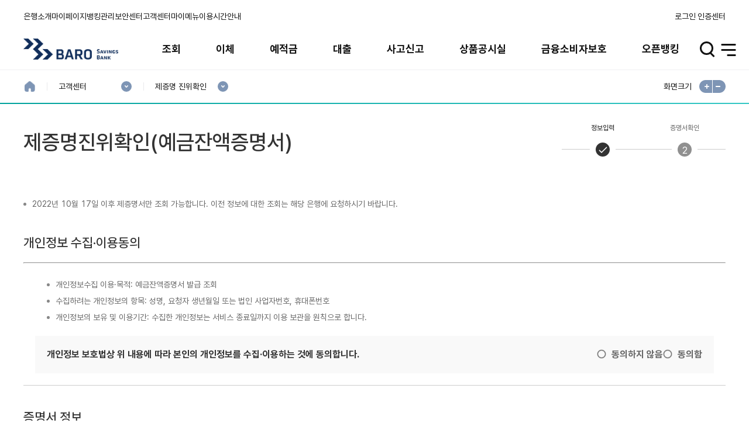

--- FILE ---
content_type: text/html;charset=UTF-8
request_url: https://www.barosavings.com/CusCertCnfr0100.act
body_size: 400640
content:





























<!DOCTYPE html>
<html lang="ko">
	

<head>
<title>정보입력 | 제증명진위확인 | 바로저축은행 인터넷뱅킹</title>
<!-- head 시작 -->





<meta charset="UTF-8">
 <meta name="viewport"
    content="width=device-width, initial-scale=1.0, minimum-scale=1.0, maximum-scale=1.0, user-scalable=no">
<meta name="format-detection" content="telephone=no">
<meta http-equiv="X-UA-Compatible" content="ie=11">

<meta http-equiv="Cache-Control" content="no-cache, no-store, must-revalidate" />

<link rel="shortcut icon" href="/img/common/favicon_16.png">
<link rel="shortcut icon" href="/img/common/favicon_32.png">


<meta name="description" content="은행">
<meta name="Keywords" content="은행">
<meta name="author" content="은행">

<script type="text/javascript" src="/js/jquery-1.11.0.min.js"></script>
<script type="text/javascript" src="/js/jquery-migrate-1.2.1.min.js"></script>
<script type="text/javascript" src="/assets/jqueryUI/jquery-ui.min.js"></script>
<script type="text/javascript" src="/js/pub/pub_common.js?191138"></script>
<script type="text/javascript" src="/js/jexjs/jex.js?191138"></script>
<script type="text/javascript" src="/js/mustache.js"></script>


	




	
	
	
		
		<script type="text/javascript">
			var SECURE_CERT_YN 	 = {'ADDCERT':'N','CARD':'N','OTP':'N','CELL':'N','VALIDFUC':{}};	
			var FSB_CUST_LOGIN	 = "N";		
			var SERVER_STATUS 	 = "REAL";		
			var SB_CD 			 = "038";	
			var SB_NM 			 = "바로";	
			var OTP_END_DAY      = "";    	
			var SERVICE_ID		 = "CusCertCnfr0100"		
			var FSB_CUST_ACNO 	 = [];		
			var FSB_CUST_LOGIN_TYPE = "";		
			var CLUD_ORGCODE 	= "RF40050000";		
			var CLUD_APIKEY 	= "f0031cec-0e1b-419c-a6b2-40a77313d3b4";			
			var FSB_Menu_ID									
			var NET_FUNNEL_USE_YN 			= "Y";		
			var NET_FUNNEL_USE_DATA_ARRAY 	= [{"pageUrl":"LogLogn0100","netServId":"IBLogn","netRunType":"act","actFunc":["LogLogn0100_01","LogLogn0100_02","comCert0100_07"]}, {"pageUrl":"DepDeclRevo0100","netServId":"IBDep","netRunType":"init","sbcd":["ALL"]}, {"pageUrl":"TrnImtrRigtNew0100","netServId":"IBTrn","netRunType":"init","sbcd":["ALL"]}];	
			var PRIV_CERT_CNT 	= "0";		
			var PRIV_CERT_LIST 	= [];		
			var PRIV_USE_YN 	= "N";			
			window["npPfsCtrlInit"] = {};
			window["npPfsCtrl"] = {"toJson":function(form){
				var __form = form;
				if( typeof(__form) != "object" ){
					__form = $('#'+__form);
					if( __form.length == 0 ){
						__form = $("[name='"+__form+"']");
					}
				}
				return  $(__form).serializeJson();
			}};
			window["npPfsStartup"] = function(__formName, __firewall, __securekey, __fds, __keypad, __e2eattr, __e2eval){
				npPfsCtrlInit.isStartup = true;
				//$.getScript('/js/comm/nppfs-1.13.0.js',
								$.getScript('/js/comm/nppfs-1.11.0.js',
				function(){
					var __form = __formName;
					if( typeof(__form) != "object" ){
						__form = $('#'+__form);
						if( __form.length == 0 ){
							__form = $("[name='"+__form+"']");
						}
					}
					npPfsStartup(__form, __firewall, __securekey, __fds, __keypad, __e2eattr, __e2eval);
				});
			};

			if(navigator.appName == 'Microsoft Internet Explorer') {
				alert("인터넷 익스플로러 10버전 이하에서는 이용이 불가능합니다.\n인터넷 익스플로러 11버전 이상 또는 크롬 브라우저를 사용해주세요.");
			}
		</script>
		
		<link rel="stylesheet" type="text/css" href="/fonts/font.css?191138" />
		<link rel="stylesheet" type="text/css" href="../../css/main_new.css">

		
			
			
			
		

		<script src="/assets/swiper/swiper-new.min.js"></script>

		
		
		

		
		
		

		
		
		
		
		
		
		
			
		<script type="text/javascript" src="/js/signkorea/library/json3.min.js?revision=d0b1353"></script>
		<script type="text/javascript" src="/js/signkorea/library/iecompatibility.js?revision=d0b1353"></script>
		<script type="text/javascript" src="/js/signkorea/vestsign.js?revision=d0b1353"></script>
		<script type="text/javascript" src="/js/signkorea/js/koscom.js?revision=d0b1353"></script>
		<script type="text/javascript" src="/js/signkorea/activexAdp.js?revision=d0b1353"></script>
		<script type="text/javascript" src="/js/excelexportjs.js?191138"></script>
		<script type="text/javascript" src="/js/jex/ibspt/comm/FSBcomm.js?191138"></script>
		<script type="text/javascript" src="/js/jex/ibspt/comm/FSButil.js?191138"></script>
		<script src="/js/pub/lib/datepicker.min.js?191138"></script>

		<script type="text/javascript" src="/js/netfunnel.js?191138"></script>
		<script type="text/javascript" src="/js/netfunnel_skin.js?191138"></script>
		
		<!--[if lt IE 9]>
				<script src="http://ie7-js.googlecode.com/svn/version/2.1(beta4)/IE9.js"></script>
		<![endif]-->
		
		

<script type="text/javascript">
//<![CDATA[
   
	var systemMode = "real";
	
	if(SERVER_STATUS != "REAL") {
		systemMode = "test";
	}
	
	var _SITE_SystemMode = systemMode;
    var _SITE_SystemLang = "KOR"; 
    var _SITE_SiteName = "desktop";   
    var _SITE_ModuleType = "";
//]]>
</script>



<!-- <script src="/wizvera/delfino4html/g10/jquery/jquery-1.11.2.min.js" charset="utf-8"></script> -->

<script src="/wizvera/delfino/delfino_config.js?191138" charset="utf-8"></script>
<script src="/wizvera/delfino/delfino_internal.min.js?191138" charset="utf-8"></script>
<script src="/wizvera/delfino/delfino.js?191138" charset="utf-8"></script>
<script src="/wizvera/delfino/delfino_site.js?191138" charset="utf-8"></script>


		
	


<!-- head 종료 -->
</head>
<body id="_CusCertCnfr0100">
<!-- 상단시작 -->


















<!-- Menu -->

	

	

	
		<input type="hidden" id="LAST_CNCT_DT" value="" />
		<input type="hidden" id="TP" value="" />
		
		
			
			
		
			
			<script type="text/javascript">
	
			//로그인
			function cf_moveLogin() {
				FSBJS.indicator(true);
				location.href = "/LogLogn0100.act";
				//location.href = "/DevLogLogn0100.act";
			}
	
			$(document).ready(function(){
				
				uiScriptAllMenu();
				
				const lastCnctDt = $("#LAST_CNCT_DT").val();
				
				// 2024년05월28일 15시22분00초
				// 012345678910
				const year = lastCnctDt.substring(0, 4);
				const month = lastCnctDt.substring(5, 7);
				const day = lastCnctDt.substring(8, 10);
				const hours = lastCnctDt.substring(12, 14);
				const minutes = lastCnctDt.substring(15, 17);
				const seconds = lastCnctDt.substring(18, 20);
				const editDate = "최근접속 "+year+"."+month+"."+day+" "+hours+":"+minutes+":"+seconds;
				
				$("#cnctTime").html(editDate);
				
				highMenuInit();
				$(".search-result-title").html("");
				// pc버전에 있는 것을 다른 버전에 복사하기: 검색리스트 관련
				$(".search-result-list").html($("#pc-search-result-list").html());
				
				// 검색하기 + 색깔 입히기
				$(".inp-search").on("keyup change",function(){
					 
					const searchTxt = $(this).val();
					
					const searchTxtSpan = '<span>'+searchTxt+'</span>';
					
					let searchCnt = 0;
					let searchRstMsg = '';
					//$(".search-result-title").html("");
					
					$(".search-result-item").css({"display" : "none"});
					$(".search-result-item a").css({"display" : "none"});
					
					if (searchTxt != null && searchTxt != "") {
						$(".searchRst:contains("+searchTxt+")",".search-result-item").each(function(){
							
							let thisSearchHtml = $(this).text();
							thisSearchHtml = thisSearchHtml.replaceAll('<span>', '');
							thisSearchHtml = thisSearchHtml.replaceAll('</span>', '');
							thisSearchHtml = thisSearchHtml.replaceAll(searchTxt, searchTxtSpan);
							
							$(this).html(thisSearchHtml);
							$(this).parent().css({"display" : "block"});
							$(this).css({"display" : "block"});
							
							searchCnt = searchCnt + 1;
						});
					}
					
					//searchCnt 에 나눗셈을 해야 할 수도 있음
					searchCnt = searchCnt / 2;	
					
					if (searchCnt == 0){
						if (searchTxt != "") {
							$(".search-result-msg").css({"display" : "block"});
						} else {
							$(".search-result-msg").css({"display" : "none"});
						}
					} else {
						searchRstMsg = "검색된 메뉴 <strong>" + searchCnt + "건</strong>";
						$(".search-result-msg").css({"display" : "none"});
					}
					$(".search-result-title").html(searchRstMsg);
					
					
					if($(this).hasClass("mob")) {
						if ($(this).val() != ""){
							$(this).parent().parent().find(".full-menu-search-result-wrap").css({"display" : "block"});
						} else {
							$(this).parent().parent().find(".full-menu-search-result-wrap").css({"display" : "none"});
						}
					}
				});
				
				// 모바일 검색버튼 클릭
	// 			$(".inp-search").FSBon("click",function(){
	// 				if($(this).hasClass("mob") || $(".inp-search").val() != "") $(this).parent().parent().find(".full-menu-search-result-wrap").css({"display" : "block"});
	// 			});
				
				// 모바일 전체메뉴닫기버튼 클릭
				$(".full-menu-close-btn").FSBon("click",function(){
					$(this).parent().find(".full-menu-search-result-wrap").css({"display" : "none"});
					
	// 				$(".full-menu-search-result-wrap").css({"display" : "none"});
				});
				
				
				 $(".clearbtn").click(function(){
					 $(this).parent().find(".inp-search").val("").trigger("change");
				}); 
				 
				 $(".header-menu-list .search > button").click(function(){
					 $(this).parent().find(".search-wrap").find(".search-inp-wrap").find(".inp-search").val("").trigger("change");
				 });
				 
				$("#menuBtn").click(function(){
				//$(".header-menu-list .menu > button").click(function(){
					//$("[data-name=menu01]").trigger("click");
					$("[data-name=menu01]").addClass('on');
					$("[data-name=menu01]").attr('title','선택됨');
				});
			});
			
	
			function highMenuInit(){
				// menu-name속성이 있는 요소만 전체메뉴에 해당메뉴 유무체크후  제거함
				$("li","#hignMenuList").each(function(){
					if( $.trim($(this).find("a").data("menu-name")) ){
						if( depth1Obj($.trim($(this).find("a").data("menu-name")),$(".full-menu-depth01-list")).length == 0 ){
							$(this).remove();
						}
					}
				});
				$("#hignMenuList").show();
				$("#hignMenuList").css({"display" : ""});
			}
			
			/*
			function depth1Obj(searchText,obj){		//웹접근성 관련 h2태그 추가로 인한 수정
				return $("li.full-menu-depth01-item",obj).filter(function(index,obj){
					return $.trim($(obj).text()) == searchText;
				});
			}
			*/
			
			function depth1Obj(searchText,obj){
				// 오류 수정 240318
				return $(".full-menu-depth01-item span",obj).filter(function(index,obj){
					return $.trim($(obj).text()) == searchText;
				}).parent('li');
			}
			
	
			function depth1MenuMove(thisObj,loginYN,moveMenuId){
				// 3100161 : 이용안내
				// 3100138 : 마이메뉴
				// 3100171 : 고객센터
				// 3100156 : 보안센터
				// 3100144 : 뱅킹관리
				// 3100124 : 마이페이지
				var menuNm = $(thisObj).data("menu-name");
				
				if( moveMenuId != null && moveMenuId != "" && moveMenuId != undefined){
					FSBJS.movePage(moveMenuId);
					return false;
				}
	
				if( loginYN && FSB_CUST_LOGIN == loginYN){
					FSBJS.movePage(moveMenuId);
					return false;
				}
	
				var menuObj = $(".full-menu-depth01-list");
				var dep1Obj = depth1Obj(menuNm,menuObj);
				var dep2Obj = null;
				var dep3Obj = null;
				
	
				if( $(dep1Obj).length == 0 ){
					FSBJS.alert("해당메뉴가 설정되지 않았습니다.");
					$(".dim-contents.sm").addClass("new");
					return false;
				}
				
				dep2Obj = $(".full-menu-depth02-list",dep1Obj);
				
				
				if( $(dep2Obj).length == 0 || $("li",dep2Obj).length == 0 ){
					FSBJS.alert("해당메뉴가 설정되지 않았습니다.");
					$(".dim-contents.sm").addClass("new");
					return false;
				}
				
				moveMenuId = $("a",dep2Obj)[0].href;
				let moveNum = moveMenuId.substring(moveMenuId.length-1);
				
				if( moveNum != "#" ){
					FSBJS.movePage(moveMenuId);
					return false;
				}
				
				
				dep3Obj = $(".full-menu-depth03-list",$("li",dep2Obj)[0]);
	
				if( dep3Obj.length == 0 || $("li",dep3Obj).length == 0 ){
					FSBJS.alert("해당메뉴가 설정되지 않았습니다.");
					$(".dim-contents.sm").addClass("new");
					return false;
				}
				
				moveMenuId = $("a",dep3Obj)[0].href;
				moveNum = moveMenuId.substring(moveMenuId.length-1);
				
				if( moveNum != "#" ){
					FSBJS.movePage(moveMenuId);
					return false;
				}
			}
			
			function goHome(){
				var jexCodeManager = jexjs.plugin("code_manager");
				var linkUrl = jexCodeManager.getCode("SB_IBS_HMPG", SB_CD);
				FSBJS.movePage(linkUrl);
			}
	
			</script>
	
			
			
			
	
			
			
			<!-- 타입 분기처리 -->
			 
				<div class="layout-wrap type-A"> 
			
			
			
			<div class="layout-container"><!-- 2019.05.28 : .layout-container 추가 -->
			<!-- Skip navi -->
			<div id="skipnavigation">
				<ul>
					<li><a href="#_FSBcontainer">본문 바로가기</a></li>
					<li><a href="#gnb">주 메뉴 바로가기</a></li>
				</ul>
			</div>
			<!-- // Skip navi -->
			<!-- ##### header ##### -->
			<header id="header" class="header-new">
			<div class="header-top">
				<div class="header-left">
					<ul class="header-list" id="hignMenuList" style="display:none;">

						
														
							<li class="header-item">
								
							        
							        
							     	
									    <a href="#" onclick="FSBJS.indicator(true);location.href='/038_BnkList_010.act'">은행소개</a>
							        
							   	
							</li>
						
						
						
						<li class="header-item">
							<a href="#" onclick="depth1MenuMove(this);" data-menu-name="마이페이지" >마이페이지</a>
						</li>
						<li class="header-item">
							<a href="#" onclick="depth1MenuMove(this,'Y','IbaDrcl0100.act');" data-menu-name="인터넷뱅킹관리" >뱅킹관리</a>
						</li>
						<li class="header-item">
							<a href="#" onclick="depth1MenuMove(this);" data-menu-name="보안센터" >보안센터</a>
						</li>
						<li class="header-item">
							<a href="#" onclick="depth1MenuMove(this);" data-menu-name="고객센터" >고객센터</a>
						</li>
						<li class="header-item">
							<a href="#" onclick="depth1MenuMove(null,null,'CusMymn0100.act');" >마이메뉴</a>
						</li>
						<li class="header-item">
							<a href="#" onclick="depth1MenuMove(null,null,'UifUifoUtim0100.act');" >이용시간안내</a>
						</li>
							
					</ul>
				</div>
				<div class="header-right">
					
					<ul class="header-list">
						<li class="header-item">
							
								
									<a href="#none" onclick="cf_moveLogin();">로그인</a>
								
								
							
						</li>
						<li class="header-item">
							<a href="/CerInfoExpl0100.act" onclick="FSBJS.localStorage.set('lcBarSelect','90070');">인증센터</a>
						</li>
						
					</ul>
					
				</div>
			</div>
			<div class="header-bottom">
				<h1 class="header-logo">
					
						
							
						
									
						
							<a href="/main_new.act">
								<img src="/img/logo67/038.png" alt="BARO SAVIINGS BANK">
							</a>
																											
						
					
				</h1>
				<nav id="gnb" class="gnb-new">
					<h2 class="for-a11y">주 메뉴</h2>
					<ul class="gnb-depth01-list">
					
						<li class="gnb-depth01-item">
							<a href="#none">조회</a>
							<ul class="gnb-depth02-list" style="display: none;">
								
									
										
										
											<li class="gnb-depth02-item">
											<strong>전체계좌조회</strong>
	
											<ul class="gnb-depth03-list">
												
												<li class="gnb-depth03-item">
												
													
													
													
												    
													
														<a href="InqOvvi0100.act" >전체계좌조회</a>
													
												
												</li>
												
												<li class="gnb-depth03-item">
												
													
													
													
												    
													
														<a href="OpnInqOvvi0100.act" >다른은행계좌조회</a>
													
												
												</li>
												
												</ul>
											</li>
										
									
								
									
										
										
											<li class="gnb-depth02-item">
											<strong>거래내역조회</strong>
	
											<ul class="gnb-depth03-list">
												
												<li class="gnb-depth03-item">
												
													
													
													
												    
													
														<a href="InqTrhi0100.act" >거래내역조회</a>
													
												
												</li>
												
												<li class="gnb-depth03-item">
												
													
													
													
												    
													
														<a href="OpnInqTrhi0100.act" >다른은행거래내역조회</a>
													
												
												</li>
												
												</ul>
											</li>
										
									
								 
							</ul>
						</li>
	
						
						<li class="gnb-depth01-item">
							<a href="#none">이체</a>
							<ul class="gnb-depth02-list" style="display: none;">
								
									
										
										
											<li class="gnb-depth02-item">
											<strong>즉시이체</strong>
	
											<ul class="gnb-depth03-list">
												
												<li class="gnb-depth03-item">
												
													
													
													
												    
													
														<a href="TrnImtrRigtNew0100.act" >즉시이체</a>
													
												
												</li>
												
												<li class="gnb-depth03-item">
												
													
													
													
												    
													
														<a href="TrnImtrMult0100.act" >다계좌이체</a>
													
												
												</li>
												
												<li class="gnb-depth03-item">
												
													
													
													
												    
													
														<a href="OpnTrnIdtrObat0100.act" >오픈뱅킹계좌이체</a>
													
												
												</li>
												
												<li class="gnb-depth03-item">
												
													
													
													
												    
													
														<a href="TrnImtrTran0100.act" >이체결과조회</a>
													
												
												</li>
												
												<li class="gnb-depth03-item">
												
													
													
													
												    
													
														<a href="OpnTrnAlRst0100.act" >오픈뱅킹이체결과조회</a>
													
												
												</li>
												
												</ul>
											</li>
										
									
								
									
										
											<li class="gnb-depth02-item">
												
													
													
													
														<a href="OpnTrnBlnc0100.act" >잔액모으기</a>
													
												
											</li>
										
										
									
								
									
										
										
											<li class="gnb-depth02-item">
											<strong>자동이체(당/타행)</strong>
	
											<ul class="gnb-depth03-list">
												
												<li class="gnb-depth03-item">
												
													
													
													
												    
													
														<a href="TrnAutrAuto0100.act" >자동이체(당/타행)</a>
													
												
												</li>
												
												<li class="gnb-depth03-item">
												
													
													
													
												    
													
														<a href="TrnAutrRevo0100.act" >등록조회/변경/해지</a>
													
												
												</li>
												
												<li class="gnb-depth03-item">
												
													
													
													
												    
													
														<a href="TrnAutrTran0100.act" >자동이체결과조회</a>
													
												
												</li>
												
												</ul>
											</li>
										
									
								
									
										
										
											<li class="gnb-depth02-item">
											<strong>자동이체(CMS)</strong>
	
											<ul class="gnb-depth03-list">
												
												<li class="gnb-depth03-item">
												
													
													
													
												    
													
														<a href="TrnAucmAuto0100.act" >자동이체(CMS)</a>
													
												
												</li>
												
												<li class="gnb-depth03-item">
												
													
													
													
												    
													
														<a href="TrnAucmRevo0100.act" >등록조회/변경/해지</a>
													
												
												</li>
												
												<li class="gnb-depth03-item">
												
													
													
													
												    
													
														<a href="TrnAucmTran0100.act" >자동이체결과조회</a>
													
												
												</li>
												
												</ul>
											</li>
										
									
								
									
										
										
											<li class="gnb-depth02-item">
											<strong>예약이체</strong>
	
											<ul class="gnb-depth03-list">
												
												<li class="gnb-depth03-item">
												
													
													
													
												    
													
														<a href="TrnSctrResv0100.act" >예약이체</a>
													
												
												</li>
												
												<li class="gnb-depth03-item">
												
													
													
													
												    
													
														<a href="TrnSctrRevo0100.act" >예약이체내역조회/해지</a>
													
												
												</li>
												
												<li class="gnb-depth03-item">
												
													
													
													
												    
													
														<a href="TrnSctrTran0100.act" >예약이체결과조회</a>
													
												
												</li>
												
												</ul>
											</li>
										
									
								
									
										
										
											<li class="gnb-depth02-item">
											<strong>지연이체</strong>
	
											<ul class="gnb-depth03-list">
												
												<li class="gnb-depth03-item">
												
													
													
													
												    
													
														<a href="TrnDetrList0100.act" >지연이체</a>
													
												
												</li>
												
												<li class="gnb-depth03-item">
												
													
													
													
												    
													
														<a href="TrnDetrCncl0100.act" >지연이체내역조회/취소</a>
													
												
												</li>
												
												</ul>
											</li>
										
									
								
									
										
											<li class="gnb-depth02-item">
												
													
													
													
														<a href="TrnPyfoAuto0100.act" >자동이체통합관리</a>
													
												
											</li>
										
										
									
								 
							</ul>
						</li>
	
						
						<li class="gnb-depth01-item">
							<a href="#none">예적금</a>
							<ul class="gnb-depth02-list" style="display: none;">
								
									
										
										
											<li class="gnb-depth02-item">
											<strong>상품안내/신청</strong>
	
											<ul class="gnb-depth03-list">
												
												<li class="gnb-depth03-item">
												
													
													
													
												    
													
														<a href="DepDein0100.act" >예적금상품안내</a>
													
												
												</li>
												
												<li class="gnb-depth03-item">
												
													
													
													
												    
													
														<a href="DepComCalc0200.act" >금융계산기</a>
													
												
												</li>
												
												</ul>
											</li>
										
									
								
									
										
											<li class="gnb-depth02-item">
												
													
													
													
														<a href="DepDech0100.act" >적금납입일변경</a>
													
												
											</li>
										
										
									
								
									
										
										
											<li class="gnb-depth02-item">
											<strong>예적금 해지</strong>
	
											<ul class="gnb-depth03-list">
												
												<li class="gnb-depth03-item">
												
													
													
													
												    
													
														<a href="DepDeclTran0100.act" >예적금 해지예상조회</a>
													
												
												</li>
												
												<li class="gnb-depth03-item">
												
													
													
													
												    
													
														<a href="DepDeclRevo0000.act" >예적금 해지</a>
													
												
												</li>
												
												</ul>
											</li>
										
									
								
									
										
										
											<li class="gnb-depth02-item">
											<strong>만기자동재예치 등록/해제</strong>
	
											<ul class="gnb-depth03-list">
												
												<li class="gnb-depth03-item">
												
													
													
													
												    
													
														<a href="DepDeauRegi0100.act" >만기자동재예치 등록</a>
													
												
												</li>
												
												<li class="gnb-depth03-item">
												
													
													
													
												    
													
														<a href="DepDeauClea0100.act" >만기자동재예치 해제</a>
													
												
												</li>
												
												</ul>
											</li>
										
									
								
									
										
											<li class="gnb-depth02-item">
												
													
													
													
														<a href="DepTran0100.act" >예적금해지계좌조회</a>
													
												
											</li>
										
										
									
								
									
										
											<li class="gnb-depth02-item">
												
													
													
													
														<a href="DepDeauList0100.act" >자동만기연장 내역조회</a>
													
												
											</li>
										
										
									
								 
							</ul>
						</li>
	
						
						<li class="gnb-depth01-item">
							<a href="#none">대출</a>
							<ul class="gnb-depth02-list" style="display: none;">
								
									
										
										
											<li class="gnb-depth02-item">
											<strong>상품안내/신청</strong>
	
											<ul class="gnb-depth03-list">
												
												<li class="gnb-depth03-item">
												
													
													
													
												    
													
														<a href="LonInfoInfo0100.act" >대출상품안내</a>
													
												
												</li>
												
												<li class="gnb-depth03-item">
												
													
													
													
												    
													
														<a href="LonInfoInfo0100.act" >예적금담보대출</a>
													
												
												</li>
												
												<li class="gnb-depth03-item">
												
													
													
													
												    
													
														<a href="ComCalc0100.act" >금융계산기</a>
													
												
												</li>
												
												</ul>
											</li>
										
									
								
									
										
										
											<li class="gnb-depth02-item">
											<strong>대출결과조회</strong>
	
											<ul class="gnb-depth03-list">
												
												<li class="gnb-depth03-item">
												
													
													
													
												    
													
														<a href="LonInqyDtrn0200.act" >예적금담보대출결과조회</a>
													
												
												</li>
												
												</ul>
											</li>
										
									
								
									
										
										
											<li class="gnb-depth02-item">
											<strong>대출상환/조회</strong>
	
											<ul class="gnb-depth03-list">
												
												<li class="gnb-depth03-item">
												
													
													
													
												    
													
														<a href="LonRpifTran0100.act" >대출이자납입금액조회</a>
													
												
												</li>
												
												<li class="gnb-depth03-item">
												
													
													
													
												    
													
														<a href="LonRpifDtrn0100.act" >대출상환예정금액조회</a>
													
												
												</li>
												
												<li class="gnb-depth03-item">
												
													
													
													
												    
													
														<a href="LonRpifPaym0100.act" >대출이자(원리금)납입</a>
													
												
												</li>
												
												<li class="gnb-depth03-item">
												
													
													
													
												    
													
														<a href="LonRpifRepy0100.act" >대출원금상환/한도해지</a>
													
												
												</li>
												
												<li class="gnb-depth03-item">
												
													
													
													
												    
													
														<a href="LonRpifRest0100.act" >담보예금해지/대출상환</a>
													
												
												</li>
												
												<li class="gnb-depth03-item">
												
													
													
													
												    
													
														<a href="CmbbIntsTran0100.act" >종합통장이자계산내역조회</a>
													
												
												</li>
												
												</ul>
											</li>
										
									
								
									
										
										
											<li class="gnb-depth02-item">
											<strong>대출기일현황</strong>
	
											<ul class="gnb-depth03-list">
												
												<li class="gnb-depth03-item">
												
													
													
													
												    
													
														<a href="LonFdpcList0100.act" >대출만기도래현황</a>
													
												
												</li>
												
												<li class="gnb-depth03-item">
												
													
													
													
												    
													
														<a href="LonFdpcUpco0100.act" >대출이자납기일</a>
													
												
												</li>
												
												</ul>
											</li>
										
									
								
									
										
										
											<li class="gnb-depth02-item">
											<strong>대출기한연장</strong>
	
											<ul class="gnb-depth03-list">
												
												<li class="gnb-depth03-item">
												
													
													
													
												    
													
														<a href="LonDdexList0100.act" >대출기한연장</a>
													
												
												</li>
												
												<li class="gnb-depth03-item">
												
													
													
													
												    
													
														<a href="LonDdexTran0100.act" >대출기한연장이력조회</a>
													
												
												</li>
												
												</ul>
											</li>
										
									
								
									
										
										
											<li class="gnb-depth02-item">
											<strong>대출철회</strong>
	
											<ul class="gnb-depth03-list">
												
												<li class="gnb-depth03-item">
												
													
													
													
												    
													
														<a href="LonWileAppl0100.act" >대출철회신청</a>
													
												
												</li>
												
												<li class="gnb-depth03-item">
												
													
													
													
												    
													
														<a href="LonWileCncl0100.act" >대출철회조회/취소</a>
													
												
												</li>
												
												<li class="gnb-depth03-item">
												
													
													
													
												    
													
														<a href="CstInfo_012.act" >대출청약철회권</a>
													
												
												</li>
												
												</ul>
											</li>
										
									
								
									
										
										
											<li class="gnb-depth02-item">
											<strong>금리인하요구권</strong>
	
											<ul class="gnb-depth03-list">
												
												<li class="gnb-depth03-item">
												
													
													
													
												    
													
														<a href="LonIrclAppl0100.act" >금리인하요구권 신청</a>
													
												
												</li>
												
												<li class="gnb-depth03-item">
												
													
													
													
												    
													
														<a href="LonIrclCncl0100.act" >금리인하요구권 조회/취소</a>
													
												
												</li>
												
												</ul>
											</li>
										
									
								
									
										
											<li class="gnb-depth02-item">
												
													
													
													
														<a href="LonCaiq0100.act" >대출해지계좌조회</a>
													
												
											</li>
										
										
									
								
									
										
										
											<li class="gnb-depth02-item">
											<strong>대출이용가이드</strong>
	
											<ul class="gnb-depth03-list">
												
												<li class="gnb-depth03-item">
												
													
													
													
												    
													
														<a href="LonQudiInfo0100.act" >대출이용안내</a>
													
												
												</li>
												
												<li class="gnb-depth03-item">
												
													
													
													
												    
													
														<a href="LonQudiSetp0100.act" >대출신청절차</a>
													
												
												</li>
												
												<li class="gnb-depth03-item">
												
													
													
													
												    
													
														<a href="LonQudiObjt0100.act" >대출신청준비서류</a>
													
												
												</li>
												
												<li class="gnb-depth03-item">
												
													
													
													
												    
													
														<a href="LonQudiNoti0100.act" >대출후주의사항</a>
													
												
												</li>
												
												<li class="gnb-depth03-item">
												
													
													
													
												    
													
														<a href="038_LonQudiDbrc_001.act" >채무조정제도</a>
													
												
												</li>
												
												</ul>
											</li>
										
									
								
									
										
										
											<li class="gnb-depth02-item">
											<strong>개인채무자보호법</strong>
	
											<ul class="gnb-depth03-list">
												
												<li class="gnb-depth03-item">
												
													
													
													
												    
													
														<a href="PtcDebPrtcList_001.act" >게재사항 등록</a>
													
												
												</li>
												
												<li class="gnb-depth03-item">
												
													
													
													
												    
													
														<a href="LonSett0100.act" >게재사항 채무조정 요청권</a>
													
												
												</li>
												
												</ul>
											</li>
										
									
								 
							</ul>
						</li>
	
						
						<li class="gnb-depth01-item">
							<a href="#none">사고신고</a>
							<ul class="gnb-depth02-list" style="display: none;">
								
									
										
										
											<li class="gnb-depth02-item">
											<strong>통장/인감 사고신고</strong>
	
											<ul class="gnb-depth03-list">
												
												<li class="gnb-depth03-item">
												
													
													
													
												    
													
														<a href="RacReacList0100.act" >통장/인감 사고신고</a>
													
												
												</li>
												
												<li class="gnb-depth03-item">
												
													
													
													
												    
													
														<a href="RacReacTran0100.act" >통장/인감 사고신고내역조회</a>
													
												
												</li>
												
												</ul>
											</li>
										
									
								
									
										
											<li class="gnb-depth02-item">
												
													
													
													
														<a href="RacScreList0100.act" >보안카드/OTP 사고신고</a>
													
												
											</li>
										
										
									
								
									
										
											<li class="gnb-depth02-item">
												
													
													
													
														<a href="RacOtprOtps0100.act" >OTP사고회복</a>
													
												
											</li>
										
										
									
								 
							</ul>
						</li>
	
						
						<li class="gnb-depth01-item">
							<a href="#none">상품공시실</a>
							<ul class="gnb-depth02-list" style="display: none;">
								
									
										
										
											<li class="gnb-depth02-item">
											<strong>상품공시</strong>
	
											<ul class="gnb-depth03-list">
												
												<li class="gnb-depth03-item">
												
													
													
													
												    
													
														<a href="PtcShrtInfo_002.act" >상품별 리스트</a>
													
												
												</li>
												
												<li class="gnb-depth03-item">
												
													
													
													
												    
													
														<a href="038_PtcShrtInfo_003.act" >수수료(부대비용)</a>
													
												
												</li>
												
												</ul>
											</li>
										
									
								
									
										
										
											<li class="gnb-depth02-item">
											<strong>예금상품 공시</strong>
	
											<ul class="gnb-depth03-list">
												
												<li class="gnb-depth03-item">
												
													
													
													
												    
													
														<a href="ProdList_001.act?rnum=11" >보통예금</a>
													
												
												</li>
												
												<li class="gnb-depth03-item">
												
													
													
													
												    
													
														<a href="ProdList_001.act?rnum=12" >자유적립예금(판매종료)</a>
													
												
												</li>
												
												<li class="gnb-depth03-item">
												
													
													
													
												    
													
														<a href="ProdList_001.act?rnum=32" >저축예금</a>
													
												
												</li>
												
												<li class="gnb-depth03-item">
												
													
													
													
												    
													
														<a href="ProdList_001.act?rnum=39" >ISA정기예금</a>
													
												
												</li>
												
												<li class="gnb-depth03-item">
												
													
													
													
												    
													
														<a href="ProdList_001.act?rnum=19" >정기예금</a>
													
												
												</li>
												
												<li class="gnb-depth03-item">
												
													
													
													
												    
													
														<a href="ProdList_001.act?rnum=20" >스마트 정기예금</a>
													
												
												</li>
												
												<li class="gnb-depth03-item">
												
													
													
													
												    
													
														<a href="ProdList_001.act?rnum=21" >SB톡톡 정기예금</a>
													
												
												</li>
												
												<li class="gnb-depth03-item">
												
													
													
													
												    
													
														<a href="ProdList_001.act?rnum=29" >퇴직연금 정기예금</a>
													
												
												</li>
												
												<li class="gnb-depth03-item">
												
													
													
													
												    
													
														<a href="ProdList_001.act?rnum=41" >바로9ood 대면정기예금</a>
													
												
												</li>
												
												<li class="gnb-depth03-item">
												
													
													
													
												    
													
														<a href="ProdList_001.act?rnum=43" >바로9ood 비대면정기예금</a>
													
												
												</li>
												
												<li class="gnb-depth03-item">
												
													
													
													
												    
													
														<a href="ProdList_001.act?rnum=45" >바로6개월 정기예금</a>
													
												
												</li>
												
												<li class="gnb-depth03-item">
												
													
													
													
												    
													
														<a href="ProdList_001.act?rnum=47" >바로6개월 정기예금(비대면)</a>
													
												
												</li>
												
												<li class="gnb-depth03-item">
												
													
													
													
												    
													
														<a href="ProdList_001.act?rnum=14" >정기적금</a>
													
												
												</li>
												
												<li class="gnb-depth03-item">
												
													
													
													
												    
													
														<a href="ProdList_001.act?rnum=13" >SB톡톡 정기적금</a>
													
												
												</li>
												
												<li class="gnb-depth03-item">
												
													
													
													
												    
													
														<a href="ProdList_001.act?rnum=15" >스마트정기적금</a>
													
												
												</li>
												
												</ul>
											</li>
										
									
								
									
										
										
											<li class="gnb-depth02-item">
											<strong>대출상품 공시</strong>
	
											<ul class="gnb-depth03-list">
												
												<li class="gnb-depth03-item">
												
													
													
													
												    
													
														<a href="ProdList_001.act?rnum=22" >부동산담보대출</a>
													
												
												</li>
												
												<li class="gnb-depth03-item">
												
													
													
													
												    
													
														<a href="ProdList_001.act?rnum=25" >예적금담보대출(일반)</a>
													
												
												</li>
												
												<li class="gnb-depth03-item">
												
													
													
													
												    
													
														<a href="ProdList_001.act?rnum=26" >예적금담보대출(인터넷뱅킹)</a>
													
												
												</li>
												
												</ul>
											</li>
										
									
								 
							</ul>
						</li>
	
						
						<li class="gnb-depth01-item">
							<a href="#none">금융소비자보호</a>
							<ul class="gnb-depth02-list" style="display: none;">
								
									
										
										
											<li class="gnb-depth02-item">
											<strong>금융소비자보호헌장</strong>
	
											<ul class="gnb-depth03-list">
												
												<li class="gnb-depth03-item">
												
													
													
													
												    
													
														<a href="038_PtcPstcInfo_004.act" >금융소비자보호헌장</a>
													
												
												</li>
												
												<li class="gnb-depth03-item">
												
													
													
													
												    
													
														<a href="PtcPstcInfo_005.act" >금융소비자보호체계</a>
													
												
												</li>
												
												<li class="gnb-depth03-item">
												
													
													
													
												    
													
														<a href="PtcPstcList_001.act" >금융소비자보호우수사례안내</a>
													
												
												</li>
												
												<li class="gnb-depth03-item">
												
													
													
													
												    
													
														<a href="PtcPstcList_002.act" >금융소비자 보호 공시</a>
													
												
												</li>
												
												</ul>
											</li>
										
									
								
									
										
										
											<li class="gnb-depth02-item">
											<strong>예금가이드</strong>
	
											<ul class="gnb-depth03-list">
												
												<li class="gnb-depth03-item">
												
													
													
													
												    
													
														<a href="PtcDegiInfo_001.act" >신규가입안내</a>
													
												
												</li>
												
												<li class="gnb-depth03-item">
												
													
													
													
												    
													
														<a href="PtcDegiInfo_002.act" >예금자보호법</a>
													
												
												</li>
												
												</ul>
											</li>
										
									
								
									
										
										
											<li class="gnb-depth02-item">
											<strong>대출가이드</strong>
	
											<ul class="gnb-depth03-list">
												
												<li class="gnb-depth03-item">
												
													
													
													
												    
													
														<a href="PtcLogiInfo_001.act" >대출신청안내</a>
													
												
												</li>
												
												<li class="gnb-depth03-item">
												
													
													
													
												    
													
														<a href="PtcLogiInfo_002.act" >대출유의사항</a>
													
												
												</li>
												
												</ul>
											</li>
										
									
								
									
										
										
											<li class="gnb-depth02-item">
											<strong>상품공시실</strong>
	
											<ul class="gnb-depth03-list">
												
												<li class="gnb-depth03-item">
												
													
													
													
												    
													
														<a href="PtcShrtInfo_001.act" >상품공시메뉴얼</a>
													
												
												</li>
												
												<li class="gnb-depth03-item">
												
													
													
													
												    
													
														<a href="038_PtcShrtInfo_003.act" >수수료(부대비용)</a>
													
												
												</li>
												
												</ul>
											</li>
										
									
								
									
										
										
											<li class="gnb-depth02-item">
											<strong>자료실</strong>
	
											<ul class="gnb-depth03-list">
												
												<li class="gnb-depth03-item">
												
													
													
													
												    
													
														<a href="PtcDbrfList_001.act" >서식</a>
													
												
												</li>
												
												<li class="gnb-depth03-item">
												
													
													
													
												    
													
														<a href="PtcDbrfList_002.act" >약관</a>
													
												
												</li>
												
												<li class="gnb-depth03-item">
												
													
													
													
												    
													
														<a href="PtcDbrfList_003.act" >설명서</a>
													
												
												</li>
												
												<li class="gnb-depth03-item">
												
													
													
													
												    
													
														<a href="PtcDbrfList_004.act" >금융소비자보호</a>
													
												
												</li>
												
												</ul>
											</li>
										
									
								
									
										
											<li class="gnb-depth02-item">
												
													
													
													
														<a href="ProdList_001.act?rnum=1000" >보호금융상품등록부</a>
													
												
											</li>
										
										
									
								
									
										
											<li class="gnb-depth02-item">
												
													
													
													
														<a href="PtcRdi_0100.act" >금리인하요구권</a>
													
												
											</li>
										
										
									
								
									
										
											<li class="gnb-depth02-item">
												
													
													
													
														<a href="PtcSbk_0100.act" >비대면계좌개설안내</a>
													
												
											</li>
										
										
									
								
									
										
											<li class="gnb-depth02-item">
												
													
													
													
														<a href="CusSuifAppl0200.act?SBCD=038" >개인정보열람청구</a>
													
												
											</li>
										
										
									
								 
							</ul>
						</li>
	
						
						<li class="gnb-depth01-item">
							<a href="#none">오픈뱅킹</a>
							<ul class="gnb-depth02-list" style="display: none;">
								
									
										
										
											<li class="gnb-depth02-item">
											<strong>다른은행계좌조회</strong>
	
											<ul class="gnb-depth03-list">
												
												<li class="gnb-depth03-item">
												
													
													
													
												    
													
														<a href="OpnInqOvvi0100.act" >다른은행계좌조회</a>
													
												
												</li>
												
												<li class="gnb-depth03-item">
												
													
													
													
												    
													
														<a href="OpnInqTrhi0100.act" >다른은행거래내역조회</a>
													
												
												</li>
												
												</ul>
											</li>
										
									
								
									
										
										
											<li class="gnb-depth02-item">
											<strong>오픈뱅킹계좌이체</strong>
	
											<ul class="gnb-depth03-list">
												
												<li class="gnb-depth03-item">
												
													
													
													
												    
													
														<a href="OpnTrnIdtrObat0100.act" >오픈뱅킹계좌이체</a>
													
												
												</li>
												
												<li class="gnb-depth03-item">
												
													
													
													
												    
													
														<a href="OpnTrnAlRst0100.act" >오픈뱅킹이체결과조회</a>
													
												
												</li>
												
												</ul>
											</li>
										
									
								
									
										
											<li class="gnb-depth02-item">
												
													
													
													
														<a href="OpnTrnBlnc0100.act" >잔액모으기</a>
													
												
											</li>
										
										
									
								
									
										
										
											<li class="gnb-depth02-item">
											<strong>오픈뱅킹등록/관리</strong>
	
											<ul class="gnb-depth03-list">
												
												<li class="gnb-depth03-item">
												
													
													
													
												    
													
														<a href="OpnMainInfo.act" >오픈뱅킹안내</a>
													
												
												</li>
												
												<li class="gnb-depth03-item">
												
													
													
													
												    
													
														<a href="OpnObmObml0100.act" >오픈뱅킹계좌관리</a>
													
												
												</li>
												
												<li class="gnb-depth03-item">
												
													
													
													
												    
													
														<a href="OpnObaObmMtrtCtri0100.act" >착오송금반환서비스</a>
													
												
												</li>
												
												<li class="gnb-depth03-item">
												
													
													
													
												    
													
														<a href="OpnInqAisr0100.act" >계좌정보통합조회</a>
													
												
												</li>
												
												<li class="gnb-depth03-item">
												
													
													
													
												    
													
														<a href="OpnInqTerms0100.act" >제공기관약관조회</a>
													
												
												</li>
												
												</ul>
											</li>
										
									
								 
							</ul>
						</li>
	
						
					</ul>
					<div class="gnb-bg"></div>
				</nav>
				<ul class="header-menu-list">
					<li class="search">
						<!-- 버튼 구조 수정 24.02.19 -->
						<button type="button" aria-hidden="false"><span class="line01"></span><span class="line02"></span><span class="line03"></span><span class="for-a11y">검색 열기</span></button>
						<!-- // 버튼 구조 수정 24.02.19 -->
						<div class="search-wrap" role="dialog" aria-modal="true">
							<h2 class="for-a11y">메뉴검색</h2>
							<div class="search-box">
								<div class="search-inp-wrap">
									<label for="menuSearchInput" class="tts">검색</label>
									<input type="text" id="menuSearchInput" class="inp-search" placeholder="찾으시려는 단어를 입력해주세요" >
									<button type="button" class="clearbtn" style="display: none;"><span class="for-a11y">입력단어삭제</span></button>
									<button type="button" id="menuSearchButton" class="search-btn"><span class="for-a11y">검색하기</span></button>
								</div>
								<div class="search-result-wrap" id="searchResult">
									<p class="search-result-title">검색된 메뉴 <strong>0건</strong></p>
									<ul id="pc-search-result-list" class="search-result-list">
										
											
												
													
													
														<li class="search-result-item" style="display: none">
															
																
																	
																	
																	
																		<a class="searchRst" style="display: none" href="InqOvvi0100.act"> 조회 &gt; 전체계좌조회 &gt; 전체계좌조회</a>
																	
																
															
																
																	
																	
																	
																		<a class="searchRst" style="display: none" href="OpnInqOvvi0100.act"> 조회 &gt; 전체계좌조회 &gt; 다른은행계좌조회</a>
																	
																
															
														</li>
													
												
											
												
													
													
														<li class="search-result-item" style="display: none">
															
																
																	
																	
																	
																		<a class="searchRst" style="display: none" href="InqTrhi0100.act"> 조회 &gt; 거래내역조회 &gt; 거래내역조회</a>
																	
																
															
																
																	
																	
																	
																		<a class="searchRst" style="display: none" href="OpnInqTrhi0100.act"> 조회 &gt; 거래내역조회 &gt; 다른은행거래내역조회</a>
																	
																
															
														</li>
													
												
											
										
											
												
													
													
														<li class="search-result-item" style="display: none">
															
																
																	
																	
																	
																		<a class="searchRst" style="display: none" href="TrnImtrRigtNew0100.act"> 이체 &gt; 즉시이체 &gt; 즉시이체</a>
																	
																
															
																
																	
																	
																	
																		<a class="searchRst" style="display: none" href="TrnImtrMult0100.act"> 이체 &gt; 즉시이체 &gt; 다계좌이체</a>
																	
																
															
																
																	
																	
																	
																		<a class="searchRst" style="display: none" href="OpnTrnIdtrObat0100.act"> 이체 &gt; 즉시이체 &gt; 오픈뱅킹계좌이체</a>
																	
																
															
																
																	
																	
																	
																		<a class="searchRst" style="display: none" href="TrnImtrTran0100.act"> 이체 &gt; 즉시이체 &gt; 이체결과조회</a>
																	
																
															
																
																	
																	
																	
																		<a class="searchRst" style="display: none" href="OpnTrnAlRst0100.act"> 이체 &gt; 즉시이체 &gt; 오픈뱅킹이체결과조회</a>
																	
																
															
														</li>
													
												
											
												
													
														<li class="search-result-item" style="display: none">
															
																
																
																
																	<a class="searchRst" style="display: none" href="OpnTrnBlnc0100.act"> 이체 &gt; 잔액모으기</a>
																
															
														</li>
													
													
												
											
												
													
													
														<li class="search-result-item" style="display: none">
															
																
																	
																	
																	
																		<a class="searchRst" style="display: none" href="TrnAutrAuto0100.act"> 이체 &gt; 자동이체(당/타행) &gt; 자동이체(당/타행)</a>
																	
																
															
																
																	
																	
																	
																		<a class="searchRst" style="display: none" href="TrnAutrRevo0100.act"> 이체 &gt; 자동이체(당/타행) &gt; 등록조회/변경/해지</a>
																	
																
															
																
																	
																	
																	
																		<a class="searchRst" style="display: none" href="TrnAutrTran0100.act"> 이체 &gt; 자동이체(당/타행) &gt; 자동이체결과조회</a>
																	
																
															
														</li>
													
												
											
												
													
													
														<li class="search-result-item" style="display: none">
															
																
																	
																	
																	
																		<a class="searchRst" style="display: none" href="TrnAucmAuto0100.act"> 이체 &gt; 자동이체(CMS) &gt; 자동이체(CMS)</a>
																	
																
															
																
																	
																	
																	
																		<a class="searchRst" style="display: none" href="TrnAucmRevo0100.act"> 이체 &gt; 자동이체(CMS) &gt; 등록조회/변경/해지</a>
																	
																
															
																
																	
																	
																	
																		<a class="searchRst" style="display: none" href="TrnAucmTran0100.act"> 이체 &gt; 자동이체(CMS) &gt; 자동이체결과조회</a>
																	
																
															
														</li>
													
												
											
												
													
													
														<li class="search-result-item" style="display: none">
															
																
																	
																	
																	
																		<a class="searchRst" style="display: none" href="TrnSctrResv0100.act"> 이체 &gt; 예약이체 &gt; 예약이체</a>
																	
																
															
																
																	
																	
																	
																		<a class="searchRst" style="display: none" href="TrnSctrRevo0100.act"> 이체 &gt; 예약이체 &gt; 예약이체내역조회/해지</a>
																	
																
															
																
																	
																	
																	
																		<a class="searchRst" style="display: none" href="TrnSctrTran0100.act"> 이체 &gt; 예약이체 &gt; 예약이체결과조회</a>
																	
																
															
														</li>
													
												
											
												
													
													
														<li class="search-result-item" style="display: none">
															
																
																	
																	
																	
																		<a class="searchRst" style="display: none" href="TrnDetrList0100.act"> 이체 &gt; 지연이체 &gt; 지연이체</a>
																	
																
															
																
																	
																	
																	
																		<a class="searchRst" style="display: none" href="TrnDetrCncl0100.act"> 이체 &gt; 지연이체 &gt; 지연이체내역조회/취소</a>
																	
																
															
														</li>
													
												
											
												
													
														<li class="search-result-item" style="display: none">
															
																
																
																
																	<a class="searchRst" style="display: none" href="TrnPyfoAuto0100.act"> 이체 &gt; 자동이체통합관리</a>
																
															
														</li>
													
													
												
											
										
											
												
													
													
														<li class="search-result-item" style="display: none">
															
																
																	
																	
																	
																		<a class="searchRst" style="display: none" href="DepDein0100.act"> 예적금 &gt; 상품안내/신청 &gt; 예적금상품안내</a>
																	
																
															
																
																	
																	
																	
																		<a class="searchRst" style="display: none" href="DepComCalc0200.act"> 예적금 &gt; 상품안내/신청 &gt; 금융계산기</a>
																	
																
															
														</li>
													
												
											
												
													
														<li class="search-result-item" style="display: none">
															
																
																
																
																	<a class="searchRst" style="display: none" href="DepDech0100.act"> 예적금 &gt; 적금납입일변경</a>
																
															
														</li>
													
													
												
											
												
													
													
														<li class="search-result-item" style="display: none">
															
																
																	
																	
																	
																		<a class="searchRst" style="display: none" href="DepDeclTran0100.act"> 예적금 &gt; 예적금 해지 &gt; 예적금 해지예상조회</a>
																	
																
															
																
																	
																	
																	
																		<a class="searchRst" style="display: none" href="DepDeclRevo0000.act"> 예적금 &gt; 예적금 해지 &gt; 예적금 해지</a>
																	
																
															
														</li>
													
												
											
												
													
													
														<li class="search-result-item" style="display: none">
															
																
																	
																	
																	
																		<a class="searchRst" style="display: none" href="DepDeauRegi0100.act"> 예적금 &gt; 만기자동재예치 등록/해제 &gt; 만기자동재예치 등록</a>
																	
																
															
																
																	
																	
																	
																		<a class="searchRst" style="display: none" href="DepDeauClea0100.act"> 예적금 &gt; 만기자동재예치 등록/해제 &gt; 만기자동재예치 해제</a>
																	
																
															
														</li>
													
												
											
												
													
														<li class="search-result-item" style="display: none">
															
																
																
																
																	<a class="searchRst" style="display: none" href="DepTran0100.act"> 예적금 &gt; 예적금해지계좌조회</a>
																
															
														</li>
													
													
												
											
												
													
														<li class="search-result-item" style="display: none">
															
																
																
																
																	<a class="searchRst" style="display: none" href="DepDeauList0100.act"> 예적금 &gt; 자동만기연장 내역조회</a>
																
															
														</li>
													
													
												
											
										
											
												
													
													
														<li class="search-result-item" style="display: none">
															
																
																	
																	
																	
																		<a class="searchRst" style="display: none" href="LonInfoInfo0100.act"> 대출 &gt; 상품안내/신청 &gt; 대출상품안내</a>
																	
																
															
																
																	
																	
																	
																		<a class="searchRst" style="display: none" href="LonInfoInfo0100.act"> 대출 &gt; 상품안내/신청 &gt; 예적금담보대출</a>
																	
																
															
																
																	
																	
																	
																		<a class="searchRst" style="display: none" href="ComCalc0100.act"> 대출 &gt; 상품안내/신청 &gt; 금융계산기</a>
																	
																
															
														</li>
													
												
											
												
													
													
														<li class="search-result-item" style="display: none">
															
																
																	
																	
																	
																		<a class="searchRst" style="display: none" href="LonInqyDtrn0200.act"> 대출 &gt; 대출결과조회 &gt; 예적금담보대출결과조회</a>
																	
																
															
														</li>
													
												
											
												
													
													
														<li class="search-result-item" style="display: none">
															
																
																	
																	
																	
																		<a class="searchRst" style="display: none" href="LonRpifTran0100.act"> 대출 &gt; 대출상환/조회 &gt; 대출이자납입금액조회</a>
																	
																
															
																
																	
																	
																	
																		<a class="searchRst" style="display: none" href="LonRpifDtrn0100.act"> 대출 &gt; 대출상환/조회 &gt; 대출상환예정금액조회</a>
																	
																
															
																
																	
																	
																	
																		<a class="searchRst" style="display: none" href="LonRpifPaym0100.act"> 대출 &gt; 대출상환/조회 &gt; 대출이자(원리금)납입</a>
																	
																
															
																
																	
																	
																	
																		<a class="searchRst" style="display: none" href="LonRpifRepy0100.act"> 대출 &gt; 대출상환/조회 &gt; 대출원금상환/한도해지</a>
																	
																
															
																
																	
																	
																	
																		<a class="searchRst" style="display: none" href="LonRpifRest0100.act"> 대출 &gt; 대출상환/조회 &gt; 담보예금해지/대출상환</a>
																	
																
															
																
																	
																	
																	
																		<a class="searchRst" style="display: none" href="CmbbIntsTran0100.act"> 대출 &gt; 대출상환/조회 &gt; 종합통장이자계산내역조회</a>
																	
																
															
														</li>
													
												
											
												
													
													
														<li class="search-result-item" style="display: none">
															
																
																	
																	
																	
																		<a class="searchRst" style="display: none" href="LonFdpcList0100.act"> 대출 &gt; 대출기일현황 &gt; 대출만기도래현황</a>
																	
																
															
																
																	
																	
																	
																		<a class="searchRst" style="display: none" href="LonFdpcUpco0100.act"> 대출 &gt; 대출기일현황 &gt; 대출이자납기일</a>
																	
																
															
														</li>
													
												
											
												
													
													
														<li class="search-result-item" style="display: none">
															
																
																	
																	
																	
																		<a class="searchRst" style="display: none" href="LonDdexList0100.act"> 대출 &gt; 대출기한연장 &gt; 대출기한연장</a>
																	
																
															
																
																	
																	
																	
																		<a class="searchRst" style="display: none" href="LonDdexTran0100.act"> 대출 &gt; 대출기한연장 &gt; 대출기한연장이력조회</a>
																	
																
															
														</li>
													
												
											
												
													
													
														<li class="search-result-item" style="display: none">
															
																
																	
																	
																	
																		<a class="searchRst" style="display: none" href="LonWileAppl0100.act"> 대출 &gt; 대출철회 &gt; 대출철회신청</a>
																	
																
															
																
																	
																	
																	
																		<a class="searchRst" style="display: none" href="LonWileCncl0100.act"> 대출 &gt; 대출철회 &gt; 대출철회조회/취소</a>
																	
																
															
																
																	
																	
																	
																		<a class="searchRst" style="display: none" href="CstInfo_012.act"> 대출 &gt; 대출철회 &gt; 대출청약철회권</a>
																	
																
															
														</li>
													
												
											
												
													
													
														<li class="search-result-item" style="display: none">
															
																
																	
																	
																	
																		<a class="searchRst" style="display: none" href="LonIrclAppl0100.act"> 대출 &gt; 금리인하요구권 &gt; 금리인하요구권 신청</a>
																	
																
															
																
																	
																	
																	
																		<a class="searchRst" style="display: none" href="LonIrclCncl0100.act"> 대출 &gt; 금리인하요구권 &gt; 금리인하요구권 조회/취소</a>
																	
																
															
														</li>
													
												
											
												
													
														<li class="search-result-item" style="display: none">
															
																
																
																
																	<a class="searchRst" style="display: none" href="LonCaiq0100.act"> 대출 &gt; 대출해지계좌조회</a>
																
															
														</li>
													
													
												
											
												
													
													
														<li class="search-result-item" style="display: none">
															
																
																	
																	
																	
																		<a class="searchRst" style="display: none" href="LonQudiInfo0100.act"> 대출 &gt; 대출이용가이드 &gt; 대출이용안내</a>
																	
																
															
																
																	
																	
																	
																		<a class="searchRst" style="display: none" href="LonQudiSetp0100.act"> 대출 &gt; 대출이용가이드 &gt; 대출신청절차</a>
																	
																
															
																
																	
																	
																	
																		<a class="searchRst" style="display: none" href="LonQudiObjt0100.act"> 대출 &gt; 대출이용가이드 &gt; 대출신청준비서류</a>
																	
																
															
																
																	
																	
																	
																		<a class="searchRst" style="display: none" href="LonQudiNoti0100.act"> 대출 &gt; 대출이용가이드 &gt; 대출후주의사항</a>
																	
																
															
																
																	
																	
																	
																		<a class="searchRst" style="display: none" href="038_LonQudiDbrc_001.act"> 대출 &gt; 대출이용가이드 &gt; 채무조정제도</a>
																	
																
															
														</li>
													
												
											
												
													
													
														<li class="search-result-item" style="display: none">
															
																
																	
																	
																	
																		<a class="searchRst" style="display: none" href="PtcDebPrtcList_001.act"> 대출 &gt; 개인채무자보호법 &gt; 게재사항 등록</a>
																	
																
															
																
																	
																	
																	
																		<a class="searchRst" style="display: none" href="LonSett0100.act"> 대출 &gt; 개인채무자보호법 &gt; 게재사항 채무조정 요청권</a>
																	
																
															
														</li>
													
												
											
										
											
												
													
													
														<li class="search-result-item" style="display: none">
															
																
																	
																	
																	
																		<a class="searchRst" style="display: none" href="RacReacList0100.act"> 사고신고 &gt; 통장/인감 사고신고 &gt; 통장/인감 사고신고</a>
																	
																
															
																
																	
																	
																	
																		<a class="searchRst" style="display: none" href="RacReacTran0100.act"> 사고신고 &gt; 통장/인감 사고신고 &gt; 통장/인감 사고신고내역조회</a>
																	
																
															
														</li>
													
												
											
												
													
														<li class="search-result-item" style="display: none">
															
																
																
																
																	<a class="searchRst" style="display: none" href="RacScreList0100.act"> 사고신고 &gt; 보안카드/OTP 사고신고</a>
																
															
														</li>
													
													
												
											
												
													
														<li class="search-result-item" style="display: none">
															
																
																
																
																	<a class="searchRst" style="display: none" href="RacOtprOtps0100.act"> 사고신고 &gt; OTP사고회복</a>
																
															
														</li>
													
													
												
											
										
											
												
													
													
														<li class="search-result-item" style="display: none">
															
																
																	
																	
																	
																		<a class="searchRst" style="display: none" href="PtcShrtInfo_002.act"> 상품공시실 &gt; 상품공시 &gt; 상품별 리스트</a>
																	
																
															
																
																	
																	
																	
																		<a class="searchRst" style="display: none" href="038_PtcShrtInfo_003.act"> 상품공시실 &gt; 상품공시 &gt; 수수료(부대비용)</a>
																	
																
															
														</li>
													
												
											
												
													
													
														<li class="search-result-item" style="display: none">
															
																
																	
																	
																	
																		<a class="searchRst" style="display: none" href="ProdList_001.act?rnum=11"> 상품공시실 &gt; 예금상품 공시 &gt; 보통예금</a>
																	
																
															
																
																	
																	
																	
																		<a class="searchRst" style="display: none" href="ProdList_001.act?rnum=12"> 상품공시실 &gt; 예금상품 공시 &gt; 자유적립예금(판매종료)</a>
																	
																
															
																
																	
																	
																	
																		<a class="searchRst" style="display: none" href="ProdList_001.act?rnum=32"> 상품공시실 &gt; 예금상품 공시 &gt; 저축예금</a>
																	
																
															
																
																	
																	
																	
																		<a class="searchRst" style="display: none" href="ProdList_001.act?rnum=39"> 상품공시실 &gt; 예금상품 공시 &gt; ISA정기예금</a>
																	
																
															
																
																	
																	
																	
																		<a class="searchRst" style="display: none" href="ProdList_001.act?rnum=19"> 상품공시실 &gt; 예금상품 공시 &gt; 정기예금</a>
																	
																
															
																
																	
																	
																	
																		<a class="searchRst" style="display: none" href="ProdList_001.act?rnum=20"> 상품공시실 &gt; 예금상품 공시 &gt; 스마트 정기예금</a>
																	
																
															
																
																	
																	
																	
																		<a class="searchRst" style="display: none" href="ProdList_001.act?rnum=21"> 상품공시실 &gt; 예금상품 공시 &gt; SB톡톡 정기예금</a>
																	
																
															
																
																	
																	
																	
																		<a class="searchRst" style="display: none" href="ProdList_001.act?rnum=29"> 상품공시실 &gt; 예금상품 공시 &gt; 퇴직연금 정기예금</a>
																	
																
															
																
																	
																	
																	
																		<a class="searchRst" style="display: none" href="ProdList_001.act?rnum=41"> 상품공시실 &gt; 예금상품 공시 &gt; 바로9ood 대면정기예금</a>
																	
																
															
																
																	
																	
																	
																		<a class="searchRst" style="display: none" href="ProdList_001.act?rnum=43"> 상품공시실 &gt; 예금상품 공시 &gt; 바로9ood 비대면정기예금</a>
																	
																
															
																
																	
																	
																	
																		<a class="searchRst" style="display: none" href="ProdList_001.act?rnum=45"> 상품공시실 &gt; 예금상품 공시 &gt; 바로6개월 정기예금</a>
																	
																
															
																
																	
																	
																	
																		<a class="searchRst" style="display: none" href="ProdList_001.act?rnum=47"> 상품공시실 &gt; 예금상품 공시 &gt; 바로6개월 정기예금(비대면)</a>
																	
																
															
																
																	
																	
																	
																		<a class="searchRst" style="display: none" href="ProdList_001.act?rnum=14"> 상품공시실 &gt; 예금상품 공시 &gt; 정기적금</a>
																	
																
															
																
																	
																	
																	
																		<a class="searchRst" style="display: none" href="ProdList_001.act?rnum=13"> 상품공시실 &gt; 예금상품 공시 &gt; SB톡톡 정기적금</a>
																	
																
															
																
																	
																	
																	
																		<a class="searchRst" style="display: none" href="ProdList_001.act?rnum=15"> 상품공시실 &gt; 예금상품 공시 &gt; 스마트정기적금</a>
																	
																
															
														</li>
													
												
											
												
													
													
														<li class="search-result-item" style="display: none">
															
																
																	
																	
																	
																		<a class="searchRst" style="display: none" href="ProdList_001.act?rnum=22"> 상품공시실 &gt; 대출상품 공시 &gt; 부동산담보대출</a>
																	
																
															
																
																	
																	
																	
																		<a class="searchRst" style="display: none" href="ProdList_001.act?rnum=25"> 상품공시실 &gt; 대출상품 공시 &gt; 예적금담보대출(일반)</a>
																	
																
															
																
																	
																	
																	
																		<a class="searchRst" style="display: none" href="ProdList_001.act?rnum=26"> 상품공시실 &gt; 대출상품 공시 &gt; 예적금담보대출(인터넷뱅킹)</a>
																	
																
															
														</li>
													
												
											
										
											
												
													
													
														<li class="search-result-item" style="display: none">
															
																
																	
																	
																	
																		<a class="searchRst" style="display: none" href="038_PtcPstcInfo_004.act"> 금융소비자보호 &gt; 금융소비자보호헌장 &gt; 금융소비자보호헌장</a>
																	
																
															
																
																	
																	
																	
																		<a class="searchRst" style="display: none" href="PtcPstcInfo_005.act"> 금융소비자보호 &gt; 금융소비자보호헌장 &gt; 금융소비자보호체계</a>
																	
																
															
																
																	
																	
																	
																		<a class="searchRst" style="display: none" href="PtcPstcList_001.act"> 금융소비자보호 &gt; 금융소비자보호헌장 &gt; 금융소비자보호우수사례안내</a>
																	
																
															
																
																	
																	
																	
																		<a class="searchRst" style="display: none" href="PtcPstcList_002.act"> 금융소비자보호 &gt; 금융소비자보호헌장 &gt; 금융소비자 보호 공시</a>
																	
																
															
														</li>
													
												
											
												
													
													
														<li class="search-result-item" style="display: none">
															
																
																	
																	
																	
																		<a class="searchRst" style="display: none" href="PtcDegiInfo_001.act"> 금융소비자보호 &gt; 예금가이드 &gt; 신규가입안내</a>
																	
																
															
																
																	
																	
																	
																		<a class="searchRst" style="display: none" href="PtcDegiInfo_002.act"> 금융소비자보호 &gt; 예금가이드 &gt; 예금자보호법</a>
																	
																
															
														</li>
													
												
											
												
													
													
														<li class="search-result-item" style="display: none">
															
																
																	
																	
																	
																		<a class="searchRst" style="display: none" href="PtcLogiInfo_001.act"> 금융소비자보호 &gt; 대출가이드 &gt; 대출신청안내</a>
																	
																
															
																
																	
																	
																	
																		<a class="searchRst" style="display: none" href="PtcLogiInfo_002.act"> 금융소비자보호 &gt; 대출가이드 &gt; 대출유의사항</a>
																	
																
															
														</li>
													
												
											
												
													
													
														<li class="search-result-item" style="display: none">
															
																
																	
																	
																	
																		<a class="searchRst" style="display: none" href="PtcShrtInfo_001.act"> 금융소비자보호 &gt; 상품공시실 &gt; 상품공시메뉴얼</a>
																	
																
															
																
																	
																	
																	
																		<a class="searchRst" style="display: none" href="038_PtcShrtInfo_003.act"> 금융소비자보호 &gt; 상품공시실 &gt; 수수료(부대비용)</a>
																	
																
															
														</li>
													
												
											
												
													
													
														<li class="search-result-item" style="display: none">
															
																
																	
																	
																	
																		<a class="searchRst" style="display: none" href="PtcDbrfList_001.act"> 금융소비자보호 &gt; 자료실 &gt; 서식</a>
																	
																
															
																
																	
																	
																	
																		<a class="searchRst" style="display: none" href="PtcDbrfList_002.act"> 금융소비자보호 &gt; 자료실 &gt; 약관</a>
																	
																
															
																
																	
																	
																	
																		<a class="searchRst" style="display: none" href="PtcDbrfList_003.act"> 금융소비자보호 &gt; 자료실 &gt; 설명서</a>
																	
																
															
																
																	
																	
																	
																		<a class="searchRst" style="display: none" href="PtcDbrfList_004.act"> 금융소비자보호 &gt; 자료실 &gt; 금융소비자보호</a>
																	
																
															
														</li>
													
												
											
												
													
														<li class="search-result-item" style="display: none">
															
																
																
																
																	<a class="searchRst" style="display: none" href="ProdList_001.act?rnum=1000"> 금융소비자보호 &gt; 보호금융상품등록부</a>
																
															
														</li>
													
													
												
											
												
													
														<li class="search-result-item" style="display: none">
															
																
																
																
																	<a class="searchRst" style="display: none" href="PtcRdi_0100.act"> 금융소비자보호 &gt; 금리인하요구권</a>
																
															
														</li>
													
													
												
											
												
													
														<li class="search-result-item" style="display: none">
															
																
																
																
																	<a class="searchRst" style="display: none" href="PtcSbk_0100.act"> 금융소비자보호 &gt; 비대면계좌개설안내</a>
																
															
														</li>
													
													
												
											
												
													
														<li class="search-result-item" style="display: none">
															
																
																
																
																	<a class="searchRst" style="display: none" href="CusSuifAppl0200.act?SBCD=038"> 금융소비자보호 &gt; 개인정보열람청구</a>
																
															
														</li>
													
													
												
											
										
											
												
													
														<li class="search-result-item" style="display: none">
															
																
																
																
																	<a class="searchRst" style="display: none" href="CerInfoExpl0100.act"> 인증센터 &gt; 공동인증서 안내</a>
																
															
														</li>
													
													
												
											
												
													
														<li class="search-result-item" style="display: none">
															
																
																
																
																	<a class="searchRst" style="display: none" href="CerIssu0100.act"> 인증센터 &gt; 공동인증서 발급/재발급</a>
																
															
														</li>
													
													
												
											
												
													
													
														<li class="search-result-item" style="display: none">
															
																
																	
																	
																	
																		<a class="searchRst" style="display: none" href="CerCeadRenw0100.act"> 인증센터 &gt; 인증서 관리 &gt; 인증서 갱신</a>
																	
																
															
																
																	
																	
																	
																		<a class="searchRst" style="display: none" href="CerCeadDipl0100.act"> 인증센터 &gt; 인증서 관리 &gt; 인증서 폐기</a>
																	
																
															
																
																	
																	
																	
																		<a class="searchRst" style="display: none" href="CerCeadDele0100.act"> 인증센터 &gt; 인증서 관리 &gt; 인증서 삭제</a>
																	
																
															
														</li>
													
												
											
												
													
													
														<li class="search-result-item" style="display: none">
															
																
																	
																	
																	
																		<a class="searchRst" style="display: none" href="CerOcerRegi0100.act"> 인증센터 &gt; 타기관 인증서 &gt; 타기관 인증서 등록</a>
																	
																
															
																
																	
																	
																	
																		<a class="searchRst" style="display: none" href="CerOcerRevo0100.act"> 인증센터 &gt; 타기관 인증서 &gt; 타기관 인증서 해지</a>
																	
																
															
														</li>
													
												
											
												
													
													
														<li class="search-result-item" style="display: none">
															
																
																	
																	
																	
																		<a class="searchRst" style="display: none" href="CerScopPtos0100.act"> 인증센터 &gt; 인증서 복사 &gt; PC → 스마트폰 인증서 복사</a>
																	
																
															
																
																	
																	
																	
																		<a class="searchRst" style="display: none" href="CerScopStop0100.act"> 인증센터 &gt; 인증서 복사 &gt; 스마트폰 → PC 인증서 복사</a>
																	
																
															
																
																	
																	
																	
																		<a class="searchRst" style="display: none" href="CerScopQrco0100.act"> 인증센터 &gt; 인증서 복사 &gt; 간편(QR)복사</a>
																	
																
															
														</li>
													
												
											
												
													
													
														<li class="search-result-item" style="display: none">
															
																
																	
																	
																	
																		<a class="searchRst" style="display: none" href="CerSusvInfo0100.act"> 인증센터 &gt; 스마트USIM인증 서비스 &gt; 스마트USIM인증/가입안내</a>
																	
																
															
																
																	
																	
																	
																		<a class="searchRst" style="display: none" href="CerSusvStep0100.act"> 인증센터 &gt; 스마트USIM인증 서비스 &gt; 서비스이용절차</a>
																	
																
															
																
																	
																	
																	
																		<a class="searchRst" style="display: none" href="CerSusvNfaq0100.act"> 인증센터 &gt; 스마트USIM인증 서비스 &gt; 자주 묻는 질문</a>
																	
																
															
														</li>
													
												
											
												
													
														<li class="search-result-item" style="display: none">
															
																
																
																
																	<a class="searchRst" style="display: none" href="CerAuth0100.act"> 인증센터 &gt; 인증서발급사전동의</a>
																
															
														</li>
													
													
												
											
												
													
													
														<li class="search-result-item" style="display: none">
															
																
																	
																	
																	
																		<a class="searchRst" style="display: none" href="CerCludRegi0100.act"> 인증센터 &gt; 금융인증서 &gt; 타기관 인증서 등록</a>
																	
																
															
																
																	
																	
																	
																		<a class="searchRst" style="display: none" href="CerCludRevo0100.act"> 인증센터 &gt; 금융인증서 &gt; 타기관 인증서 해지</a>
																	
																
															
																
																	
																	
																	
																		<a class="searchRst" style="display: none" href="CerCludMnag0100.act"> 인증센터 &gt; 금융인증서 &gt; 인증서 관리</a>
																	
																
															
														</li>
													
												
											
												
													
													
														<li class="search-result-item" style="display: none">
															
																
																	
																	
																	
																		<a class="searchRst" style="display: none" href="CerPrivRegi0100.act"> 인증센터 &gt; 간편인증서 &gt; 간편인증서 등록</a>
																	
																
															
																
																	
																	
																	
																		<a class="searchRst" style="display: none" href="CerPrivRevo0100.act"> 인증센터 &gt; 간편인증서 &gt; 간편인증서 해지</a>
																	
																
															
														</li>
													
												
											
										
											
												
													
														<li class="search-result-item" style="display: none">
															
																
																
																
																	<a class="searchRst" style="display: none" href="CusIqmo0100.act"> 마이페이지 &gt; 고객정보조회/변경</a>
																
															
														</li>
													
													
												
											
												
													
														<li class="search-result-item" style="display: none">
															
																
																
																
																	<a class="searchRst" style="display: none" href="CusPwmo0100.act"> 마이페이지 &gt; 사용자 비밀번호변경</a>
																
															
														</li>
													
													
												
											
												
													
														<li class="search-result-item" style="display: none">
															
																
																
																
																	<a class="searchRst" style="display: none" href="CusUaca0100.act"> 마이페이지 &gt; 자주쓰는계좌관리</a>
																
															
														</li>
													
													
												
											
												
													
														<li class="search-result-item" style="display: none">
															
																
																
																
																	<a class="searchRst" style="display: none" href="CusSvli0100.act"> 마이페이지 &gt; 비과세종합저축 한도</a>
																
															
														</li>
													
													
												
											
												
													
														<li class="search-result-item" style="display: none">
															
																
																
																
																	<a class="searchRst" style="display: none" href="CusSvde0100.act"> 마이페이지 &gt; 비과세종합저축세부내역조회</a>
																
															
														</li>
													
													
												
											
												
													
														<li class="search-result-item" style="display: none">
															
																
																
																
																	<a class="searchRst" style="display: none" href="CusInag0100.act"> 마이페이지 &gt; 정보안내수신동의</a>
																
															
														</li>
													
													
												
											
												
													
														<li class="search-result-item" style="display: none">
															
																
																
																
																	<a class="searchRst" style="display: none" href="CusAdsv0100.act"> 마이페이지 &gt; 금융주소 한번에 서비스</a>
																
															
														</li>
													
													
												
											
												
													
													
														<li class="search-result-item" style="display: none">
															
																
																	
																	
																	
																		<a class="searchRst" style="display: none" href="CusSuifAppl0100.act"> 마이페이지 &gt; 본인이용제공내역조회 &gt; 개인신용정보 조회 ·열람 청구</a>
																	
																
															
																
																	
																	
																	
																		<a class="searchRst" style="display: none" href="CusSuifSett0100.act"> 마이페이지 &gt; 본인이용제공내역조회 &gt; 개인신용정보 이용현황</a>
																	
																
															
																
																	
																	
																	
																		<a class="searchRst" style="display: none" href="CusSuifProw0100.act"> 마이페이지 &gt; 본인이용제공내역조회 &gt; 개인신용정보 제공현황</a>
																	
																
															
														</li>
													
												
											
												
													
														<li class="search-result-item" style="display: none">
															
																
																
																
																	<a class="searchRst" style="display: none" href="CusMypg0100.act"> 마이페이지 &gt; 마이페이지</a>
																
															
														</li>
													
													
												
											
												
													
														<li class="search-result-item" style="display: none">
															
																
																
																
																	<a class="searchRst" style="display: none" href="CusMymn0100.act"> 마이페이지 &gt; 마이메뉴</a>
																
															
														</li>
													
													
												
											
												
													
													
														<li class="search-result-item" style="display: none">
															
																
																	
																	
																	
																		<a class="searchRst" style="display: none" href="CusCertDepo0100.act"> 마이페이지 &gt; 제증명 &gt; 예금잔액증명서</a>
																	
																
															
																
																	
																	
																	
																		<a class="searchRst" style="display: none" href="CusCertDebt0100.act"> 마이페이지 &gt; 제증명 &gt; 부채잔액증명서</a>
																	
																
															
																
																	
																	
																	
																		<a class="searchRst" style="display: none" href="CusCertFine0100.act"> 마이페이지 &gt; 제증명 &gt; 금융거래확인서</a>
																	
																
															
																
																	
																	
																	
																		<a class="searchRst" style="display: none" href="CusCertColl0100.act"> 마이페이지 &gt; 제증명 &gt; 원천징수영수증</a>
																	
																
															
														</li>
													
												
											
												
													
														<li class="search-result-item" style="display: none">
															
																
																
																
																	<a class="searchRst" style="display: none" href="CusProfProp0100.act"> 마이페이지 &gt; 제증명 신청</a>
																
															
														</li>
													
													
												
											
												
													
														<li class="search-result-item" style="display: none">
															
																
																
																
																	<a class="searchRst" style="display: none" href="CusProfCncl0100.act"> 마이페이지 &gt; 제증명 신청 조회 및 취소</a>
																
															
														</li>
													
													
												
											
										
											
												
													
														<li class="search-result-item" style="display: none">
															
																
																
																
																	<a class="searchRst" style="display: none" href="IbaInfo0100.act"> 인터넷뱅킹관리 &gt; 뱅킹관리안내</a>
																
															
														</li>
													
													
												
											
												
													
													
														<li class="search-result-item" style="display: none">
															
																
																	
																	
																	
																		<a class="searchRst" style="display: none" href="OpnMainInfo.act"> 인터넷뱅킹관리 &gt; 오픈뱅킹등록/관리 &gt; 오픈뱅킹안내</a>
																	
																
															
																
																	
																	
																	
																		<a class="searchRst" style="display: none" href="OpnObmObml0100.act"> 인터넷뱅킹관리 &gt; 오픈뱅킹등록/관리 &gt; 오픈뱅킹계좌관리</a>
																	
																
															
																
																	
																	
																	
																		<a class="searchRst" style="display: none" href="OpnObaObmMtrtCtri0100.act"> 인터넷뱅킹관리 &gt; 오픈뱅킹등록/관리 &gt; 착오송금반환서비스</a>
																	
																
															
																
																	
																	
																	
																		<a class="searchRst" style="display: none" href="OpnInqAisr0100.act"> 인터넷뱅킹관리 &gt; 오픈뱅킹등록/관리 &gt; 계좌정보통합조회</a>
																	
																
															
														</li>
													
												
											
												
													
														<li class="search-result-item" style="display: none">
															
																
																
																
																	<a class="searchRst" style="display: none" href="IbaLtrv0100.act"> 인터넷뱅킹관리 &gt; 장기미접속해제</a>
																
															
														</li>
													
													
												
											
												
													
														<li class="search-result-item" style="display: none">
															
																
																
																
																	<a class="searchRst" style="display: none" href="IbaIbcl0100.act"> 인터넷뱅킹관리 &gt; 인터넷뱅킹해지</a>
																
															
														</li>
													
													
												
											
												
													
														<li class="search-result-item" style="display: none">
															
																
																
																
																	<a class="searchRst" style="display: none" href="IbaTlrd0100.act"> 인터넷뱅킹관리 &gt; 이체한도조회 및 감액</a>
																
															
														</li>
													
													
												
											
												
													
														<li class="search-result-item" style="display: none">
															
																
																
																
																	<a class="searchRst" style="display: none" href="IbaDtrn0200.act"> 인터넷뱅킹관리 &gt; 지연이체서비스등록</a>
																
															
														</li>
													
													
												
											
												
													
														<li class="search-result-item" style="display: none">
															
																
																
																
																	<a class="searchRst" style="display: none" href="IbaAcpw0100.act"> 인터넷뱅킹관리 &gt; 계좌비밀번호변경</a>
																
															
														</li>
													
													
												
											
												
													
														<li class="search-result-item" style="display: none">
															
																
																
																
																	<a class="searchRst" style="display: none" href="IbaDrcl0100.act"> 인터넷뱅킹관리 &gt; 출금계좌등록/해제</a>
																
															
														</li>
													
													
												
											
												
													
														<li class="search-result-item" style="display: none">
															
																
																
																
																	<a class="searchRst" style="display: none" href="IbaDeptJore0100.act"> 인터넷뱅킹관리 &gt; 입금지정계좌등록/해제</a>
																
															
														</li>
													
													
												
											
												
													
														<li class="search-result-item" style="display: none">
															
																
																
																
																	<a class="searchRst" style="display: none" href="IbaToac0100.act"> 인터넷뱅킹관리 &gt; 내계좌한눈에서비스</a>
																
															
														</li>
													
													
												
											
												
													
													
														<li class="search-result-item" style="display: none">
															
																
																	
																	
																	
																		<a class="searchRst" style="display: none" href="IbaSuadStad0100.act"> 인터넷뱅킹관리 &gt; 거래중지계좌관리 &gt; 재개신청 및 해지</a>
																	
																
															
																
																	
																	
																	
																		<a class="searchRst" style="display: none" href="IbaSuadStli0100.act"> 인터넷뱅킹관리 &gt; 거래중지계좌관리 &gt; 거래중지계좌 내역 목록</a>
																	
																
															
														</li>
													
												
											
												
													
														<li class="search-result-item" style="display: none">
															
																
																
																
																	<a class="searchRst" style="display: none" href="IbaLftm0100.act"> 인터넷뱅킹관리 &gt; 평생계좌번호관리</a>
																
															
														</li>
													
													
												
											
												
													
														<li class="search-result-item" style="display: none">
															
																
																
																
																	<a class="searchRst" style="display: none" href="IbaCmacRtmt0100.act"> 인터넷뱅킹관리 &gt; 보통예금 해지</a>
																
															
														</li>
													
													
												
											
										
											
												
													
														<li class="search-result-item" style="display: none">
															
																
																
																
																	<a class="searchRst" style="display: none" href="SeuInfo0100.act"> 보안센터 &gt; 보안센터안내</a>
																
															
														</li>
													
													
												
											
												
													
														<li class="search-result-item" style="display: none">
															
																
																
																
																	<a class="searchRst" style="display: none" href="SeuElpf0100.act"> 보안센터 &gt; 전자금융사기예방서비스</a>
																
															
														</li>
													
													
												
											
												
													
														<li class="search-result-item" style="display: none">
															
																
																
																
																	<a class="searchRst" style="display: none" href="SeuOtprOtps0100.act"> 보안센터 &gt; OTP보정</a>
																
															
														</li>
													
													
												
											
												
													
														<li class="search-result-item" style="display: none">
															
																
																
																
																	<a class="searchRst" style="display: none" href="SeuOotp0100.act"> 보안센터 &gt; 타기관OTP등록</a>
																
															
														</li>
													
													
												
											
												
													
													
														<li class="search-result-item" style="display: none">
															
																
																	
																	
																	
																		<a class="searchRst" style="display: none" href="SeuDvdeInfo0100.act"> 보안센터 &gt; 단말기지정서비스 &gt; 이용안내</a>
																	
																
															
																
																	
																	
																	
																		<a class="searchRst" style="display: none" href="SeuDvdeJoin0100.act"> 보안센터 &gt; 단말기지정서비스 &gt; 서비스 가입</a>
																	
																
															
																
																	
																	
																	
																		<a class="searchRst" style="display: none" href="SeuDvdeRevo0100.act"> 보안센터 &gt; 단말기지정서비스 &gt; 서비스 조회/해지</a>
																	
																
															
														</li>
													
												
											
												
													
													
														<li class="search-result-item" style="display: none">
															
																
																	
																	
																	
																		<a class="searchRst" style="display: none" href="SeuAdsvInfo0100.act"> 보안센터 &gt; 추가인증서비스 &gt; 이용안내</a>
																	
																
															
																
																	
																	
																	
																		<a class="searchRst" style="display: none" href="SeuAdsvJoin0100.act"> 보안센터 &gt; 추가인증서비스 &gt; 서비스 가입</a>
																	
																
															
																
																	
																	
																	
																		<a class="searchRst" style="display: none" href="SeuAdsvRevo0100.act"> 보안센터 &gt; 추가인증서비스 &gt; 서비스 조회/해지</a>
																	
																
															
														</li>
													
												
											
												
													
													
														<li class="search-result-item" style="display: none">
															
																
																	
																	
																	
																		<a class="searchRst" style="display: none" href="SeuExsvInfo0100.act"> 보안센터 &gt; 인증예외서비스 &gt; 이용안내</a>
																	
																
															
																
																	
																	
																	
																		<a class="searchRst" style="display: none" href="SeuExsvJoin0100.act"> 보안센터 &gt; 인증예외서비스 &gt; 서비스 가입</a>
																	
																
															
														</li>
													
												
											
										
											
												
													
													
														<li class="search-result-item" style="display: none">
															
																
																	
																	
																	
																		<a class="searchRst" style="display: none" href="CstList_001.act"> 고객센터 &gt; 전자민원실 &gt; 자주묻는 질문(FAQ)</a>
																	
																
															
																
																	
																	
																	
																		<a class="searchRst" style="display: none" href="CstInst_001.act"> 고객센터 &gt; 전자민원실 &gt; 민원신청</a>
																	
																
															
														</li>
													
												
											
												
													
													
														<li class="search-result-item" style="display: none">
															
																
																	
																	
																	
																		<a class="searchRst" style="display: none" href="CstEvntList_001.act"> 고객센터 &gt; 이벤트 &gt; 이벤트 목록</a>
																	
																
															
														</li>
													
												
											
												
													
														<li class="search-result-item" style="display: none">
															
																
																
																
																	<a class="searchRst" style="display: none" href="CstList_002.act"> 고객센터 &gt; 공지사항</a>
																
															
														</li>
													
													
												
											
												
													
													
														<li class="search-result-item" style="display: none">
															
																
																	
																	
																	
																		<a class="searchRst" style="display: none" href="CstPrviInfo_001.act"> 고객센터 &gt; 개인정보처리방침 &gt; 개인정보처리방침</a>
																	
																
															
																
																	
																	
																	
																		<a class="searchRst" style="display: none" href="CstPrviInfo_002.act"> 고객센터 &gt; 개인정보처리방침 &gt; 신용정보활용체제</a>
																	
																
															
																
																	
																	
																	
																		<a class="searchRst" style="display: none" href="CstPrviInfo_003.act"> 고객센터 &gt; 개인정보처리방침 &gt; 개인(신용) 정보보호제도</a>
																	
																
															
														</li>
													
												
											
												
													
														<li class="search-result-item" style="display: none">
															
																
																
																
																	<a class="searchRst" style="display: none" href="UifHeir0100.act"> 고객센터 &gt; 상속인금융거래조회서비스</a>
																
															
														</li>
													
													
												
											
												
													
														<li class="search-result-item" style="display: none">
															
																
																
																
																	<a class="searchRst" style="display: none" href="UifFine0100.act"> 고객센터 &gt; 휴면예금조회</a>
																
															
														</li>
													
													
												
											
												
													
														<li class="search-result-item" style="display: none">
															
																
																
																
																	<a class="searchRst" style="display: none" href="UifFcsc0100.act"> 고객센터 &gt; 금융거래정보조회서비스</a>
																
															
														</li>
													
													
												
											
												
													
														<li class="search-result-item" style="display: none">
															
																
																
																
																	<a class="searchRst" style="display: none" href="UifUtem0100.act"> 고객센터 &gt; 전자금융 이용약관</a>
																
															
														</li>
													
													
												
											
												
													
														<li class="search-result-item" style="display: none">
															
																
																
																
																	<a class="searchRst" style="display: none" href="CstFrbk0100.act"> 고객센터 &gt; 프리뱅킹 안내</a>
																
															
														</li>
													
													
												
											
												
													
														<li class="search-result-item" style="display: none">
															
																
																
																
																	<a class="searchRst" style="display: none" href="CusCertCnfr0100.act"> 고객센터 &gt; 제증명 진위확인</a>
																
															
														</li>
													
													
												
											
												
													
														<li class="search-result-item" style="display: none">
															
																
																
																
																	<a class="searchRst" style="display: none" href="appLeaveGuide.act"> 고객센터 &gt; 앱탈퇴가이드</a>
																
															
														</li>
													
													
												
											
										
											
												
													
														<li class="search-result-item" style="display: none">
															
																
																
																
																	<a class="searchRst" style="display: none" href="038_BnkList_010.act"> 은행소개 &gt; CEO인사말</a>
																
															
														</li>
													
													
												
											
												
													
														<li class="search-result-item" style="display: none">
															
																
																
																
																	<a class="searchRst" style="display: none" href="038_BnkList_011.act"> 은행소개 &gt; 조직도</a>
																
															
														</li>
													
													
												
											
												
													
														<li class="search-result-item" style="display: none">
															
																
																
																
																	<a class="searchRst" style="display: none" href="BnkList_008.act"> 은행소개 &gt; 회사연혁</a>
																
															
														</li>
													
													
												
											
												
													
														<li class="search-result-item" style="display: none">
															
																
																
																
																	<a class="searchRst" style="display: none" href="038_BnkList_013.act"> 은행소개 &gt; 윤리경영</a>
																
															
														</li>
													
													
												
											
												
													
													
														<li class="search-result-item" style="display: none">
															
																
																	
																	
																	
																		<a class="searchRst" style="display: none" href="bnkpbnfsuma_001.act"> 은행소개 &gt; 공시 &gt; 요약공시</a>
																	
																
															
																
																	
																	
																	
																		<a class="searchRst" style="display: none" href="BnkPbnfList_001.act"> 은행소개 &gt; 공시 &gt; 경영공시</a>
																	
																
															
														</li>
													
												
											
												
													
													
														<li class="search-result-item" style="display: none">
															
																
																	
																	
																	
																		<a class="searchRst" style="display: none" href="BnkPursList_001.act"> 은행소개 &gt; 홍보센터 &gt; 사회공헌활동</a>
																	
																
															
																
																	
																	
																	
																		<a class="searchRst" style="display: none" href="BnkPursList_002.act"> 은행소개 &gt; 홍보센터 &gt; 홍보자료실</a>
																	
																
															
														</li>
													
												
											
												
													
													
														<li class="search-result-item" style="display: none">
															
																
																	
																	
																	
																		<a class="searchRst" style="display: none" href="BnkEmpmList_001.act"> 은행소개 &gt; 인재채용 &gt; 채용공고</a>
																	
																
															
														</li>
													
												
											
												
													
														<li class="search-result-item" style="display: none">
															
																
																
																
																	<a class="searchRst" style="display: none" href="BnkList_009.act"> 은행소개 &gt; 영업점 안내</a>
																
															
														</li>
													
													
												
											
										
											
												
													
													
														<li class="search-result-item" style="display: none">
															
																
																	
																	
																	
																		<a class="searchRst" style="display: none" href="OpnInqOvvi0100.act"> 오픈뱅킹 &gt; 다른은행계좌조회 &gt; 다른은행계좌조회</a>
																	
																
															
																
																	
																	
																	
																		<a class="searchRst" style="display: none" href="OpnInqTrhi0100.act"> 오픈뱅킹 &gt; 다른은행계좌조회 &gt; 다른은행거래내역조회</a>
																	
																
															
														</li>
													
												
											
												
													
													
														<li class="search-result-item" style="display: none">
															
																
																	
																	
																	
																		<a class="searchRst" style="display: none" href="OpnTrnIdtrObat0100.act"> 오픈뱅킹 &gt; 오픈뱅킹계좌이체 &gt; 오픈뱅킹계좌이체</a>
																	
																
															
																
																	
																	
																	
																		<a class="searchRst" style="display: none" href="OpnTrnAlRst0100.act"> 오픈뱅킹 &gt; 오픈뱅킹계좌이체 &gt; 오픈뱅킹이체결과조회</a>
																	
																
															
														</li>
													
												
											
												
													
														<li class="search-result-item" style="display: none">
															
																
																
																
																	<a class="searchRst" style="display: none" href="OpnTrnBlnc0100.act"> 오픈뱅킹 &gt; 잔액모으기</a>
																
															
														</li>
													
													
												
											
												
													
													
														<li class="search-result-item" style="display: none">
															
																
																	
																	
																	
																		<a class="searchRst" style="display: none" href="OpnMainInfo.act"> 오픈뱅킹 &gt; 오픈뱅킹등록/관리 &gt; 오픈뱅킹안내</a>
																	
																
															
																
																	
																	
																	
																		<a class="searchRst" style="display: none" href="OpnObmObml0100.act"> 오픈뱅킹 &gt; 오픈뱅킹등록/관리 &gt; 오픈뱅킹계좌관리</a>
																	
																
															
																
																	
																	
																	
																		<a class="searchRst" style="display: none" href="OpnObaObmMtrtCtri0100.act"> 오픈뱅킹 &gt; 오픈뱅킹등록/관리 &gt; 착오송금반환서비스</a>
																	
																
															
																
																	
																	
																	
																		<a class="searchRst" style="display: none" href="OpnInqAisr0100.act"> 오픈뱅킹 &gt; 오픈뱅킹등록/관리 &gt; 계좌정보통합조회</a>
																	
																
															
																
																	
																	
																	
																		<a class="searchRst" style="display: none" href="OpnInqTerms0100.act"> 오픈뱅킹 &gt; 오픈뱅킹등록/관리 &gt; 제공기관약관조회</a>
																	
																
															
														</li>
													
												
											
										
									</ul>
									<!-- 검색된 내용 없을 경우 -->
									<p class="search-result-msg" style="display: none;">
										검색된 내용이 없습니다.
									</p>
									<!-- // 검색된 내용 없을 경우 -->
								</div>
							</div>
						</div>
					</li>
					<li class="menu">
						<!-- 버튼 구조 수정 24.02.19 -->
						<button type="button" id="menuBtn"><span class="line01"></span><span class="line02"></span><span class="line03"></span><span class="for-a11y">전체메뉴 열기</span></button>
						<!-- 버튼 구조 수정 24.02.19 -->
						<div class="full-menu-wrap" style="display: none;">
							<div class="full-menu-box view-pc" role="dialog" aria-modal="true">
								<h2 class="full-menu-title">전체메뉴</h2>
								
								
								<ul class="full-menu-list">
								
									<li class="full-menu-item">
										<button type="button" class="full-menu-btn" data-name="menu01">조회</button>
									</li>
								
									<li class="full-menu-item">
										<button type="button" class="full-menu-btn" data-name="menu02">이체</button>
									</li>
								
									<li class="full-menu-item">
										<button type="button" class="full-menu-btn" data-name="menu03">예적금</button>
									</li>
								
									<li class="full-menu-item">
										<button type="button" class="full-menu-btn" data-name="menu04">대출</button>
									</li>
								
									<li class="full-menu-item">
										<button type="button" class="full-menu-btn" data-name="menu05">사고신고</button>
									</li>
								
									<li class="full-menu-item">
										<button type="button" class="full-menu-btn" data-name="menu06">상품공시실</button>
									</li>
								
									<li class="full-menu-item">
										<button type="button" class="full-menu-btn" data-name="menu07">금융소비자보호</button>
									</li>
								
									<li class="full-menu-item">
										<button type="button" class="full-menu-btn" data-name="menu08">인증센터</button>
									</li>
								
									<li class="full-menu-item">
										<button type="button" class="full-menu-btn" data-name="menu09">마이페이지</button>
									</li>
								
									<li class="full-menu-item">
										<button type="button" class="full-menu-btn" data-name="menu010">인터넷뱅킹관리</button>
									</li>
								
									<li class="full-menu-item">
										<button type="button" class="full-menu-btn" data-name="menu011">보안센터</button>
									</li>
								
									<li class="full-menu-item">
										<button type="button" class="full-menu-btn" data-name="menu012">고객센터</button>
									</li>
								
									<li class="full-menu-item">
										<button type="button" class="full-menu-btn" data-name="menu013">은행소개</button>
									</li>
								
									<li class="full-menu-item">
										<button type="button" class="full-menu-btn" data-name="menu014">오픈뱅킹</button>
									</li>
								
								</ul>
								
								
								<ul class="full-menu-depth01-list">
									
										<li class="full-menu-depth01-item" data-target="menu01">
											<span tabindex="-1">조회</span>
											<ul class="full-menu-depth02-list">
												
													
														
														
															
																
																<li class="full-menu-depth02-item">
																
																<span>전체계좌조회</span>
																	<ul class="full-menu-depth03-list">
																		
																			
																				
																					<li class="full-menu-depth03-item" >
																						<a href="InqOvvi0100.act">전체계좌조회</a>
																					</li>
																				
																				
																			
																		
																			
																				
																					<li class="full-menu-depth03-item" >
																						<a href="OpnInqOvvi0100.act">다른은행계좌조회</a>
																					</li>
																				
																				
																			
																		
																	</ul>
																</li>
																
																
															
														
													
												
													
														
														
															
																
																<li class="full-menu-depth02-item">
																
																<span>거래내역조회</span>
																	<ul class="full-menu-depth03-list">
																		
																			
																				
																					<li class="full-menu-depth03-item" >
																						<a href="InqTrhi0100.act">거래내역조회</a>
																					</li>
																				
																				
																			
																		
																			
																				
																					<li class="full-menu-depth03-item" >
																						<a href="OpnInqTrhi0100.act">다른은행거래내역조회</a>
																					</li>
																				
																				
																			
																		
																	</ul>
																</li>
																
																
															
														
													
												
											</ul>
										</li>
									
										<li class="full-menu-depth01-item" data-target="menu02">
											<span tabindex="-1">이체</span>
											<ul class="full-menu-depth02-list">
												
													
														
														
															
																
																<li class="full-menu-depth02-item">
																
																<span>즉시이체</span>
																	<ul class="full-menu-depth03-list">
																		
																			
																				
																					<li class="full-menu-depth03-item" >
																						<a href="TrnImtrRigtNew0100.act">즉시이체</a>
																					</li>
																				
																				
																			
																		
																			
																				
																					<li class="full-menu-depth03-item" >
																						<a href="TrnImtrMult0100.act">다계좌이체</a>
																					</li>
																				
																				
																			
																		
																			
																				
																					<li class="full-menu-depth03-item" >
																						<a href="OpnTrnIdtrObat0100.act">오픈뱅킹계좌이체</a>
																					</li>
																				
																				
																			
																		
																			
																				
																					<li class="full-menu-depth03-item" >
																						<a href="TrnImtrTran0100.act">이체결과조회</a>
																					</li>
																				
																				
																			
																		
																			
																				
																					<li class="full-menu-depth03-item" >
																						<a href="OpnTrnAlRst0100.act">오픈뱅킹이체결과조회</a>
																					</li>
																				
																				
																			
																		
																	</ul>
																</li>
																
																
															
														
													
												
													
														
															
																
																	<li class="full-menu-depth02-item" >
																		<a href="OpnTrnBlnc0100.act">잔액모으기</a>
																	</li>
																
																
															
														
														
													
												
													
														
														
															
																
																<li class="full-menu-depth02-item">
																
																<span>자동이체(당/타행)</span>
																	<ul class="full-menu-depth03-list">
																		
																			
																				
																					<li class="full-menu-depth03-item" >
																						<a href="TrnAutrAuto0100.act">자동이체(당/타행)</a>
																					</li>
																				
																				
																			
																		
																			
																				
																					<li class="full-menu-depth03-item" >
																						<a href="TrnAutrRevo0100.act">등록조회/변경/해지</a>
																					</li>
																				
																				
																			
																		
																			
																				
																					<li class="full-menu-depth03-item" >
																						<a href="TrnAutrTran0100.act">자동이체결과조회</a>
																					</li>
																				
																				
																			
																		
																	</ul>
																</li>
																
																
															
														
													
												
													
														
														
															
																
																<li class="full-menu-depth02-item">
																
																<span>자동이체(CMS)</span>
																	<ul class="full-menu-depth03-list">
																		
																			
																				
																					<li class="full-menu-depth03-item" >
																						<a href="TrnAucmAuto0100.act">자동이체(CMS)</a>
																					</li>
																				
																				
																			
																		
																			
																				
																					<li class="full-menu-depth03-item" >
																						<a href="TrnAucmRevo0100.act">등록조회/변경/해지</a>
																					</li>
																				
																				
																			
																		
																			
																				
																					<li class="full-menu-depth03-item" >
																						<a href="TrnAucmTran0100.act">자동이체결과조회</a>
																					</li>
																				
																				
																			
																		
																	</ul>
																</li>
																
																
															
														
													
												
													
														
														
															
																
																<li class="full-menu-depth02-item">
																
																<span>예약이체</span>
																	<ul class="full-menu-depth03-list">
																		
																			
																				
																					<li class="full-menu-depth03-item" >
																						<a href="TrnSctrResv0100.act">예약이체</a>
																					</li>
																				
																				
																			
																		
																			
																				
																					<li class="full-menu-depth03-item" >
																						<a href="TrnSctrRevo0100.act">예약이체내역조회/해지</a>
																					</li>
																				
																				
																			
																		
																			
																				
																					<li class="full-menu-depth03-item" >
																						<a href="TrnSctrTran0100.act">예약이체결과조회</a>
																					</li>
																				
																				
																			
																		
																	</ul>
																</li>
																
																
															
														
													
												
													
														
														
															
																
																<li class="full-menu-depth02-item">
																
																<span>지연이체</span>
																	<ul class="full-menu-depth03-list">
																		
																			
																				
																					<li class="full-menu-depth03-item" >
																						<a href="TrnDetrList0100.act">지연이체</a>
																					</li>
																				
																				
																			
																		
																			
																				
																					<li class="full-menu-depth03-item" >
																						<a href="TrnDetrCncl0100.act">지연이체내역조회/취소</a>
																					</li>
																				
																				
																			
																		
																	</ul>
																</li>
																
																
															
														
													
												
													
														
															
																
																	<li class="full-menu-depth02-item" >
																		<a href="TrnPyfoAuto0100.act">자동이체통합관리</a>
																	</li>
																
																
															
														
														
													
												
											</ul>
										</li>
									
										<li class="full-menu-depth01-item" data-target="menu03">
											<span tabindex="-1">예적금</span>
											<ul class="full-menu-depth02-list">
												
													
														
														
															
																
																<li class="full-menu-depth02-item">
																
																<span>상품안내/신청</span>
																	<ul class="full-menu-depth03-list">
																		
																			
																				
																					<li class="full-menu-depth03-item" >
																						<a href="DepDein0100.act">예적금상품안내</a>
																					</li>
																				
																				
																			
																		
																			
																				
																					<li class="full-menu-depth03-item" >
																						<a href="DepComCalc0200.act">금융계산기</a>
																					</li>
																				
																				
																			
																		
																	</ul>
																</li>
																
																
															
														
													
												
													
														
															
																
																	<li class="full-menu-depth02-item" >
																		<a href="DepDech0100.act">적금납입일변경</a>
																	</li>
																
																
															
														
														
													
												
													
														
														
															
																
																<li class="full-menu-depth02-item">
																
																<span>예적금 해지</span>
																	<ul class="full-menu-depth03-list">
																		
																			
																				
																					<li class="full-menu-depth03-item" >
																						<a href="DepDeclTran0100.act">예적금 해지예상조회</a>
																					</li>
																				
																				
																			
																		
																			
																				
																					<li class="full-menu-depth03-item" >
																						<a href="DepDeclRevo0000.act">예적금 해지</a>
																					</li>
																				
																				
																			
																		
																	</ul>
																</li>
																
																
															
														
													
												
													
														
														
															
																
																<li class="full-menu-depth02-item">
																
																<span>만기자동재예치 등록/해제</span>
																	<ul class="full-menu-depth03-list">
																		
																			
																				
																					<li class="full-menu-depth03-item" >
																						<a href="DepDeauRegi0100.act">만기자동재예치 등록</a>
																					</li>
																				
																				
																			
																		
																			
																				
																					<li class="full-menu-depth03-item" >
																						<a href="DepDeauClea0100.act">만기자동재예치 해제</a>
																					</li>
																				
																				
																			
																		
																	</ul>
																</li>
																
																
															
														
													
												
													
														
															
																
																	<li class="full-menu-depth02-item" >
																		<a href="DepTran0100.act">예적금해지계좌조회</a>
																	</li>
																
																
															
														
														
													
												
													
														
															
																
																	<li class="full-menu-depth02-item" >
																		<a href="DepDeauList0100.act">자동만기연장 내역조회</a>
																	</li>
																
																
															
														
														
													
												
											</ul>
										</li>
									
										<li class="full-menu-depth01-item" data-target="menu04">
											<span tabindex="-1">대출</span>
											<ul class="full-menu-depth02-list">
												
													
														
														
															
																
																<li class="full-menu-depth02-item">
																
																<span>상품안내/신청</span>
																	<ul class="full-menu-depth03-list">
																		
																			
																				
																					<li class="full-menu-depth03-item" >
																						<a href="LonInfoInfo0100.act">대출상품안내</a>
																					</li>
																				
																				
																			
																		
																			
																				
																					<li class="full-menu-depth03-item" >
																						<a href="LonInfoInfo0100.act">예적금담보대출</a>
																					</li>
																				
																				
																			
																		
																			
																				
																					<li class="full-menu-depth03-item" >
																						<a href="ComCalc0100.act">금융계산기</a>
																					</li>
																				
																				
																			
																		
																	</ul>
																</li>
																
																
															
														
													
												
													
														
														
															
																
																<li class="full-menu-depth02-item">
																
																<span>대출결과조회</span>
																	<ul class="full-menu-depth03-list">
																		
																			
																				
																					<li class="full-menu-depth03-item" >
																						<a href="LonInqyDtrn0200.act">예적금담보대출결과조회</a>
																					</li>
																				
																				
																			
																		
																	</ul>
																</li>
																
																
															
														
													
												
													
														
														
															
																
																<li class="full-menu-depth02-item">
																
																<span>대출상환/조회</span>
																	<ul class="full-menu-depth03-list">
																		
																			
																				
																					<li class="full-menu-depth03-item" >
																						<a href="LonRpifTran0100.act">대출이자납입금액조회</a>
																					</li>
																				
																				
																			
																		
																			
																				
																					<li class="full-menu-depth03-item" >
																						<a href="LonRpifDtrn0100.act">대출상환예정금액조회</a>
																					</li>
																				
																				
																			
																		
																			
																				
																					<li class="full-menu-depth03-item" >
																						<a href="LonRpifPaym0100.act">대출이자(원리금)납입</a>
																					</li>
																				
																				
																			
																		
																			
																				
																					<li class="full-menu-depth03-item" >
																						<a href="LonRpifRepy0100.act">대출원금상환/한도해지</a>
																					</li>
																				
																				
																			
																		
																			
																				
																					<li class="full-menu-depth03-item" >
																						<a href="LonRpifRest0100.act">담보예금해지/대출상환</a>
																					</li>
																				
																				
																			
																		
																			
																				
																					<li class="full-menu-depth03-item" >
																						<a href="CmbbIntsTran0100.act">종합통장이자계산내역조회</a>
																					</li>
																				
																				
																			
																		
																	</ul>
																</li>
																
																
															
														
													
												
													
														
														
															
																
																<li class="full-menu-depth02-item">
																
																<span>대출기일현황</span>
																	<ul class="full-menu-depth03-list">
																		
																			
																				
																					<li class="full-menu-depth03-item" >
																						<a href="LonFdpcList0100.act">대출만기도래현황</a>
																					</li>
																				
																				
																			
																		
																			
																				
																					<li class="full-menu-depth03-item" >
																						<a href="LonFdpcUpco0100.act">대출이자납기일</a>
																					</li>
																				
																				
																			
																		
																	</ul>
																</li>
																
																
															
														
													
												
													
														
														
															
																
																<li class="full-menu-depth02-item">
																
																<span>대출기한연장</span>
																	<ul class="full-menu-depth03-list">
																		
																			
																				
																					<li class="full-menu-depth03-item" >
																						<a href="LonDdexList0100.act">대출기한연장</a>
																					</li>
																				
																				
																			
																		
																			
																				
																					<li class="full-menu-depth03-item" >
																						<a href="LonDdexTran0100.act">대출기한연장이력조회</a>
																					</li>
																				
																				
																			
																		
																	</ul>
																</li>
																
																
															
														
													
												
													
														
														
															
																
																<li class="full-menu-depth02-item">
																
																<span>대출철회</span>
																	<ul class="full-menu-depth03-list">
																		
																			
																				
																					<li class="full-menu-depth03-item" >
																						<a href="LonWileAppl0100.act">대출철회신청</a>
																					</li>
																				
																				
																			
																		
																			
																				
																					<li class="full-menu-depth03-item" >
																						<a href="LonWileCncl0100.act">대출철회조회/취소</a>
																					</li>
																				
																				
																			
																		
																			
																				
																					<li class="full-menu-depth03-item" >
																						<a href="CstInfo_012.act">대출청약철회권</a>
																					</li>
																				
																				
																			
																		
																	</ul>
																</li>
																
																
															
														
													
												
													
														
														
															
																
																<li class="full-menu-depth02-item">
																
																<span>금리인하요구권</span>
																	<ul class="full-menu-depth03-list">
																		
																			
																				
																					<li class="full-menu-depth03-item" >
																						<a href="LonIrclAppl0100.act">금리인하요구권 신청</a>
																					</li>
																				
																				
																			
																		
																			
																				
																					<li class="full-menu-depth03-item" >
																						<a href="LonIrclCncl0100.act">금리인하요구권 조회/취소</a>
																					</li>
																				
																				
																			
																		
																	</ul>
																</li>
																
																
															
														
													
												
													
														
															
																
																	<li class="full-menu-depth02-item" >
																		<a href="LonCaiq0100.act">대출해지계좌조회</a>
																	</li>
																
																
															
														
														
													
												
													
														
														
															
																
																<li class="full-menu-depth02-item">
																
																<span>대출이용가이드</span>
																	<ul class="full-menu-depth03-list">
																		
																			
																				
																					<li class="full-menu-depth03-item" >
																						<a href="LonQudiInfo0100.act">대출이용안내</a>
																					</li>
																				
																				
																			
																		
																			
																				
																					<li class="full-menu-depth03-item" >
																						<a href="LonQudiSetp0100.act">대출신청절차</a>
																					</li>
																				
																				
																			
																		
																			
																				
																					<li class="full-menu-depth03-item" >
																						<a href="LonQudiObjt0100.act">대출신청준비서류</a>
																					</li>
																				
																				
																			
																		
																			
																				
																					<li class="full-menu-depth03-item" >
																						<a href="LonQudiNoti0100.act">대출후주의사항</a>
																					</li>
																				
																				
																			
																		
																			
																				
																					<li class="full-menu-depth03-item" >
																						<a href="038_LonQudiDbrc_001.act">채무조정제도</a>
																					</li>
																				
																				
																			
																		
																	</ul>
																</li>
																
																
															
														
													
												
													
														
														
															
																
																<li class="full-menu-depth02-item">
																
																<span>개인채무자보호법</span>
																	<ul class="full-menu-depth03-list">
																		
																			
																				
																					<li class="full-menu-depth03-item" >
																						<a href="PtcDebPrtcList_001.act">게재사항 등록</a>
																					</li>
																				
																				
																			
																		
																			
																				
																					<li class="full-menu-depth03-item" >
																						<a href="LonSett0100.act">게재사항 채무조정 요청권</a>
																					</li>
																				
																				
																			
																		
																	</ul>
																</li>
																
																
															
														
													
												
											</ul>
										</li>
									
										<li class="full-menu-depth01-item" data-target="menu05">
											<span tabindex="-1">사고신고</span>
											<ul class="full-menu-depth02-list">
												
													
														
														
															
																
																<li class="full-menu-depth02-item">
																
																<span>통장/인감 사고신고</span>
																	<ul class="full-menu-depth03-list">
																		
																			
																				
																					<li class="full-menu-depth03-item" >
																						<a href="RacReacList0100.act">통장/인감 사고신고</a>
																					</li>
																				
																				
																			
																		
																			
																				
																					<li class="full-menu-depth03-item" >
																						<a href="RacReacTran0100.act">통장/인감 사고신고내역조회</a>
																					</li>
																				
																				
																			
																		
																	</ul>
																</li>
																
																
															
														
													
												
													
														
															
																
																	<li class="full-menu-depth02-item" >
																		<a href="RacScreList0100.act">보안카드/OTP 사고신고</a>
																	</li>
																
																
															
														
														
													
												
													
														
															
																
																	<li class="full-menu-depth02-item" >
																		<a href="RacOtprOtps0100.act">OTP사고회복</a>
																	</li>
																
																
															
														
														
													
												
											</ul>
										</li>
									
										<li class="full-menu-depth01-item" data-target="menu06">
											<span tabindex="-1">상품공시실</span>
											<ul class="full-menu-depth02-list">
												
													
														
														
															
																
																<li class="full-menu-depth02-item">
																
																<span>상품공시</span>
																	<ul class="full-menu-depth03-list">
																		
																			
																				
																					<li class="full-menu-depth03-item" >
																						<a href="PtcShrtInfo_002.act">상품별 리스트</a>
																					</li>
																				
																				
																			
																		
																			
																				
																					<li class="full-menu-depth03-item" >
																						<a href="038_PtcShrtInfo_003.act">수수료(부대비용)</a>
																					</li>
																				
																				
																			
																		
																	</ul>
																</li>
																
																
															
														
													
												
													
														
														
															
																
																<li class="full-menu-depth02-item">
																
																<span>예금상품 공시</span>
																	<ul class="full-menu-depth03-list">
																		
																			
																				
																					<li class="full-menu-depth03-item" >
																						<a href="ProdList_001.act?rnum=11">보통예금</a>
																					</li>
																				
																				
																			
																		
																			
																				
																					<li class="full-menu-depth03-item" >
																						<a href="ProdList_001.act?rnum=12">자유적립예금(판매종료)</a>
																					</li>
																				
																				
																			
																		
																			
																				
																					<li class="full-menu-depth03-item" >
																						<a href="ProdList_001.act?rnum=32">저축예금</a>
																					</li>
																				
																				
																			
																		
																			
																				
																					<li class="full-menu-depth03-item" >
																						<a href="ProdList_001.act?rnum=39">ISA정기예금</a>
																					</li>
																				
																				
																			
																		
																			
																				
																					<li class="full-menu-depth03-item" >
																						<a href="ProdList_001.act?rnum=19">정기예금</a>
																					</li>
																				
																				
																			
																		
																			
																				
																					<li class="full-menu-depth03-item" >
																						<a href="ProdList_001.act?rnum=20">스마트 정기예금</a>
																					</li>
																				
																				
																			
																		
																			
																				
																					<li class="full-menu-depth03-item" >
																						<a href="ProdList_001.act?rnum=21">SB톡톡 정기예금</a>
																					</li>
																				
																				
																			
																		
																			
																				
																					<li class="full-menu-depth03-item" >
																						<a href="ProdList_001.act?rnum=29">퇴직연금 정기예금</a>
																					</li>
																				
																				
																			
																		
																			
																				
																					<li class="full-menu-depth03-item" >
																						<a href="ProdList_001.act?rnum=41">바로9ood 대면정기예금</a>
																					</li>
																				
																				
																			
																		
																			
																				
																					<li class="full-menu-depth03-item" >
																						<a href="ProdList_001.act?rnum=43">바로9ood 비대면정기예금</a>
																					</li>
																				
																				
																			
																		
																			
																				
																					<li class="full-menu-depth03-item" >
																						<a href="ProdList_001.act?rnum=45">바로6개월 정기예금</a>
																					</li>
																				
																				
																			
																		
																			
																				
																					<li class="full-menu-depth03-item" >
																						<a href="ProdList_001.act?rnum=47">바로6개월 정기예금(비대면)</a>
																					</li>
																				
																				
																			
																		
																			
																				
																					<li class="full-menu-depth03-item" >
																						<a href="ProdList_001.act?rnum=14">정기적금</a>
																					</li>
																				
																				
																			
																		
																			
																				
																					<li class="full-menu-depth03-item" >
																						<a href="ProdList_001.act?rnum=13">SB톡톡 정기적금</a>
																					</li>
																				
																				
																			
																		
																			
																				
																					<li class="full-menu-depth03-item" >
																						<a href="ProdList_001.act?rnum=15">스마트정기적금</a>
																					</li>
																				
																				
																			
																		
																	</ul>
																</li>
																
																
															
														
													
												
													
														
														
															
																
																<li class="full-menu-depth02-item">
																
																<span>대출상품 공시</span>
																	<ul class="full-menu-depth03-list">
																		
																			
																				
																					<li class="full-menu-depth03-item" >
																						<a href="ProdList_001.act?rnum=22">부동산담보대출</a>
																					</li>
																				
																				
																			
																		
																			
																				
																					<li class="full-menu-depth03-item" >
																						<a href="ProdList_001.act?rnum=25">예적금담보대출(일반)</a>
																					</li>
																				
																				
																			
																		
																			
																				
																					<li class="full-menu-depth03-item" >
																						<a href="ProdList_001.act?rnum=26">예적금담보대출(인터넷뱅킹)</a>
																					</li>
																				
																				
																			
																		
																	</ul>
																</li>
																
																
															
														
													
												
											</ul>
										</li>
									
										<li class="full-menu-depth01-item" data-target="menu07">
											<span tabindex="-1">금융소비자보호</span>
											<ul class="full-menu-depth02-list">
												
													
														
														
															
																
																<li class="full-menu-depth02-item">
																
																<span>금융소비자보호헌장</span>
																	<ul class="full-menu-depth03-list">
																		
																			
																				
																					<li class="full-menu-depth03-item" >
																						<a href="038_PtcPstcInfo_004.act">금융소비자보호헌장</a>
																					</li>
																				
																				
																			
																		
																			
																				
																					<li class="full-menu-depth03-item" >
																						<a href="PtcPstcInfo_005.act">금융소비자보호체계</a>
																					</li>
																				
																				
																			
																		
																			
																				
																					<li class="full-menu-depth03-item" >
																						<a href="PtcPstcList_001.act">금융소비자보호우수사례안내</a>
																					</li>
																				
																				
																			
																		
																			
																				
																					<li class="full-menu-depth03-item" >
																						<a href="PtcPstcList_002.act">금융소비자 보호 공시</a>
																					</li>
																				
																				
																			
																		
																	</ul>
																</li>
																
																
															
														
													
												
													
														
														
															
																
																<li class="full-menu-depth02-item">
																
																<span>예금가이드</span>
																	<ul class="full-menu-depth03-list">
																		
																			
																				
																					<li class="full-menu-depth03-item" >
																						<a href="PtcDegiInfo_001.act">신규가입안내</a>
																					</li>
																				
																				
																			
																		
																			
																				
																					<li class="full-menu-depth03-item" >
																						<a href="PtcDegiInfo_002.act">예금자보호법</a>
																					</li>
																				
																				
																			
																		
																	</ul>
																</li>
																
																
															
														
													
												
													
														
														
															
																
																<li class="full-menu-depth02-item">
																
																<span>대출가이드</span>
																	<ul class="full-menu-depth03-list">
																		
																			
																				
																					<li class="full-menu-depth03-item" >
																						<a href="PtcLogiInfo_001.act">대출신청안내</a>
																					</li>
																				
																				
																			
																		
																			
																				
																					<li class="full-menu-depth03-item" >
																						<a href="PtcLogiInfo_002.act">대출유의사항</a>
																					</li>
																				
																				
																			
																		
																	</ul>
																</li>
																
																
															
														
													
												
													
														
														
															
																
																<li class="full-menu-depth02-item">
																
																<span>상품공시실</span>
																	<ul class="full-menu-depth03-list">
																		
																			
																				
																					<li class="full-menu-depth03-item" >
																						<a href="PtcShrtInfo_001.act">상품공시메뉴얼</a>
																					</li>
																				
																				
																			
																		
																			
																				
																					<li class="full-menu-depth03-item" >
																						<a href="038_PtcShrtInfo_003.act">수수료(부대비용)</a>
																					</li>
																				
																				
																			
																		
																	</ul>
																</li>
																
																
															
														
													
												
													
														
														
															
																
																<li class="full-menu-depth02-item">
																
																<span>자료실</span>
																	<ul class="full-menu-depth03-list">
																		
																			
																				
																					<li class="full-menu-depth03-item" >
																						<a href="PtcDbrfList_001.act">서식</a>
																					</li>
																				
																				
																			
																		
																			
																				
																					<li class="full-menu-depth03-item" >
																						<a href="PtcDbrfList_002.act">약관</a>
																					</li>
																				
																				
																			
																		
																			
																				
																					<li class="full-menu-depth03-item" >
																						<a href="PtcDbrfList_003.act">설명서</a>
																					</li>
																				
																				
																			
																		
																			
																				
																					<li class="full-menu-depth03-item" >
																						<a href="PtcDbrfList_004.act">금융소비자보호</a>
																					</li>
																				
																				
																			
																		
																	</ul>
																</li>
																
																
															
														
													
												
													
														
															
																
																	<li class="full-menu-depth02-item" >
																		<a href="ProdList_001.act?rnum=1000">보호금융상품등록부</a>
																	</li>
																
																
															
														
														
													
												
													
														
															
																
																	<li class="full-menu-depth02-item" >
																		<a href="PtcRdi_0100.act">금리인하요구권</a>
																	</li>
																
																
															
														
														
													
												
													
														
															
																
																	<li class="full-menu-depth02-item" >
																		<a href="PtcSbk_0100.act">비대면계좌개설안내</a>
																	</li>
																
																
															
														
														
													
												
													
														
															
																
																	<li class="full-menu-depth02-item" >
																		<a href="CusSuifAppl0200.act?SBCD=038">개인정보열람청구</a>
																	</li>
																
																
															
														
														
													
												
											</ul>
										</li>
									
										<li class="full-menu-depth01-item" data-target="menu08">
											<span tabindex="-1">인증센터</span>
											<ul class="full-menu-depth02-list">
												
													
														
															
																
																	<li class="full-menu-depth02-item" >
																		<a href="CerInfoExpl0100.act">공동인증서 안내</a>
																	</li>
																
																
															
														
														
													
												
													
														
															
																
																	<li class="full-menu-depth02-item" >
																		<a href="CerIssu0100.act">공동인증서 발급/재발급</a>
																	</li>
																
																
															
														
														
													
												
													
														
														
															
																
																<li class="full-menu-depth02-item">
																
																<span>인증서 관리</span>
																	<ul class="full-menu-depth03-list">
																		
																			
																				
																					<li class="full-menu-depth03-item" >
																						<a href="CerCeadRenw0100.act">인증서 갱신</a>
																					</li>
																				
																				
																			
																		
																			
																				
																					<li class="full-menu-depth03-item" >
																						<a href="CerCeadDipl0100.act">인증서 폐기</a>
																					</li>
																				
																				
																			
																		
																			
																				
																					<li class="full-menu-depth03-item" >
																						<a href="CerCeadDele0100.act">인증서 삭제</a>
																					</li>
																				
																				
																			
																		
																	</ul>
																</li>
																
																
															
														
													
												
													
														
														
															
																
																<li class="full-menu-depth02-item">
																
																<span>타기관 인증서</span>
																	<ul class="full-menu-depth03-list">
																		
																			
																				
																					<li class="full-menu-depth03-item" >
																						<a href="CerOcerRegi0100.act">타기관 인증서 등록</a>
																					</li>
																				
																				
																			
																		
																			
																				
																					<li class="full-menu-depth03-item" >
																						<a href="CerOcerRevo0100.act">타기관 인증서 해지</a>
																					</li>
																				
																				
																			
																		
																	</ul>
																</li>
																
																
															
														
													
												
													
														
														
															
																
																<li class="full-menu-depth02-item">
																
																<span>인증서 복사</span>
																	<ul class="full-menu-depth03-list">
																		
																			
																				
																					<li class="full-menu-depth03-item" >
																						<a href="CerScopPtos0100.act">PC → 스마트폰 인증서 복사</a>
																					</li>
																				
																				
																			
																		
																			
																				
																					<li class="full-menu-depth03-item" >
																						<a href="CerScopStop0100.act">스마트폰 → PC 인증서 복사</a>
																					</li>
																				
																				
																			
																		
																			
																				
																					<li class="full-menu-depth03-item" >
																						<a href="CerScopQrco0100.act">간편(QR)복사</a>
																					</li>
																				
																				
																			
																		
																	</ul>
																</li>
																
																
															
														
													
												
													
														
														
															
																
																<li class="full-menu-depth02-item">
																
																<span>스마트USIM인증 서비스</span>
																	<ul class="full-menu-depth03-list">
																		
																			
																				
																					<li class="full-menu-depth03-item" >
																						<a href="CerSusvInfo0100.act">스마트USIM인증/가입안내</a>
																					</li>
																				
																				
																			
																		
																			
																				
																					<li class="full-menu-depth03-item" >
																						<a href="CerSusvStep0100.act">서비스이용절차</a>
																					</li>
																				
																				
																			
																		
																			
																				
																					<li class="full-menu-depth03-item" >
																						<a href="CerSusvNfaq0100.act">자주 묻는 질문</a>
																					</li>
																				
																				
																			
																		
																	</ul>
																</li>
																
																
															
														
													
												
													
														
															
																
																	<li class="full-menu-depth02-item" >
																		<a href="CerAuth0100.act">인증서발급사전동의</a>
																	</li>
																
																
															
														
														
													
												
													
														
														
															
																
																<li class="full-menu-depth02-item">
																
																<span>금융인증서</span>
																	<ul class="full-menu-depth03-list">
																		
																			
																				
																					<li class="full-menu-depth03-item" >
																						<a href="CerCludRegi0100.act">타기관 인증서 등록</a>
																					</li>
																				
																				
																			
																		
																			
																				
																					<li class="full-menu-depth03-item" >
																						<a href="CerCludRevo0100.act">타기관 인증서 해지</a>
																					</li>
																				
																				
																			
																		
																			
																				
																					<li class="full-menu-depth03-item" >
																						<a href="CerCludMnag0100.act">인증서 관리</a>
																					</li>
																				
																				
																			
																		
																	</ul>
																</li>
																
																
															
														
													
												
													
														
														
															
																
																<li class="full-menu-depth02-item">
																
																<span>간편인증서</span>
																	<ul class="full-menu-depth03-list">
																		
																			
																				
																					<li class="full-menu-depth03-item" >
																						<a href="CerPrivRegi0100.act">간편인증서 등록</a>
																					</li>
																				
																				
																			
																		
																			
																				
																					<li class="full-menu-depth03-item" >
																						<a href="CerPrivRevo0100.act">간편인증서 해지</a>
																					</li>
																				
																				
																			
																		
																	</ul>
																</li>
																
																
															
														
													
												
											</ul>
										</li>
									
										<li class="full-menu-depth01-item" data-target="menu09">
											<span tabindex="-1">마이페이지</span>
											<ul class="full-menu-depth02-list">
												
													
														
															
																
																	<li class="full-menu-depth02-item" >
																		<a href="CusIqmo0100.act">고객정보조회/변경</a>
																	</li>
																
																
															
														
														
													
												
													
														
															
																
																	<li class="full-menu-depth02-item" >
																		<a href="CusPwmo0100.act">사용자 비밀번호변경</a>
																	</li>
																
																
															
														
														
													
												
													
														
															
																
																	<li class="full-menu-depth02-item" >
																		<a href="CusUaca0100.act">자주쓰는계좌관리</a>
																	</li>
																
																
															
														
														
													
												
													
														
															
																
																	<li class="full-menu-depth02-item" >
																		<a href="CusSvli0100.act">비과세종합저축 한도</a>
																	</li>
																
																
															
														
														
													
												
													
														
															
																
																	<li class="full-menu-depth02-item" >
																		<a href="CusSvde0100.act">비과세종합저축세부내역조회</a>
																	</li>
																
																
															
														
														
													
												
													
														
															
																
																	<li class="full-menu-depth02-item" >
																		<a href="CusInag0100.act">정보안내수신동의</a>
																	</li>
																
																
															
														
														
													
												
													
														
															
																
																	<li class="full-menu-depth02-item" >
																		<a href="CusAdsv0100.act">금융주소 한번에 서비스</a>
																	</li>
																
																
															
														
														
													
												
													
														
														
															
																
																<li class="full-menu-depth02-item">
																
																<span>본인이용제공내역조회</span>
																	<ul class="full-menu-depth03-list">
																		
																			
																				
																					<li class="full-menu-depth03-item" >
																						<a href="CusSuifAppl0100.act">개인신용정보 조회 ·열람 청구</a>
																					</li>
																				
																				
																			
																		
																			
																				
																					<li class="full-menu-depth03-item" >
																						<a href="CusSuifSett0100.act">개인신용정보 이용현황</a>
																					</li>
																				
																				
																			
																		
																			
																				
																					<li class="full-menu-depth03-item" >
																						<a href="CusSuifProw0100.act">개인신용정보 제공현황</a>
																					</li>
																				
																				
																			
																		
																	</ul>
																</li>
																
																
															
														
													
												
													
														
															
																
																	<li class="full-menu-depth02-item" >
																		<a href="CusMypg0100.act">마이페이지</a>
																	</li>
																
																
															
														
														
													
												
													
														
															
																
																	<li class="full-menu-depth02-item" >
																		<a href="CusMymn0100.act">마이메뉴</a>
																	</li>
																
																
															
														
														
													
												
													
														
														
															
																
																<li class="full-menu-depth02-item">
																
																<span>제증명</span>
																	<ul class="full-menu-depth03-list">
																		
																			
																				
																					<li class="full-menu-depth03-item" >
																						<a href="CusCertDepo0100.act">예금잔액증명서</a>
																					</li>
																				
																				
																			
																		
																			
																				
																					<li class="full-menu-depth03-item" >
																						<a href="CusCertDebt0100.act">부채잔액증명서</a>
																					</li>
																				
																				
																			
																		
																			
																				
																					<li class="full-menu-depth03-item" >
																						<a href="CusCertFine0100.act">금융거래확인서</a>
																					</li>
																				
																				
																			
																		
																			
																				
																					<li class="full-menu-depth03-item" >
																						<a href="CusCertColl0100.act">원천징수영수증</a>
																					</li>
																				
																				
																			
																		
																	</ul>
																</li>
																
																
															
														
													
												
													
														
															
																
																	<li class="full-menu-depth02-item" >
																		<a href="CusProfProp0100.act">제증명 신청</a>
																	</li>
																
																
															
														
														
													
												
													
														
															
																
																	<li class="full-menu-depth02-item" >
																		<a href="CusProfCncl0100.act">제증명 신청 조회 및 취소</a>
																	</li>
																
																
															
														
														
													
												
											</ul>
										</li>
									
										<li class="full-menu-depth01-item" data-target="menu010">
											<span tabindex="-1">인터넷뱅킹관리</span>
											<ul class="full-menu-depth02-list">
												
													
														
															
																
																	<li class="full-menu-depth02-item" >
																		<a href="IbaInfo0100.act">뱅킹관리안내</a>
																	</li>
																
																
															
														
														
													
												
													
														
														
															
																
																<li class="full-menu-depth02-item">
																
																<span>오픈뱅킹등록/관리</span>
																	<ul class="full-menu-depth03-list">
																		
																			
																				
																					<li class="full-menu-depth03-item" >
																						<a href="OpnMainInfo.act">오픈뱅킹안내</a>
																					</li>
																				
																				
																			
																		
																			
																				
																					<li class="full-menu-depth03-item" >
																						<a href="OpnObmObml0100.act">오픈뱅킹계좌관리</a>
																					</li>
																				
																				
																			
																		
																			
																				
																					<li class="full-menu-depth03-item" >
																						<a href="OpnObaObmMtrtCtri0100.act">착오송금반환서비스</a>
																					</li>
																				
																				
																			
																		
																			
																				
																					<li class="full-menu-depth03-item" >
																						<a href="OpnInqAisr0100.act">계좌정보통합조회</a>
																					</li>
																				
																				
																			
																		
																	</ul>
																</li>
																
																
															
														
													
												
													
														
															
																
																	<li class="full-menu-depth02-item" >
																		<a href="IbaLtrv0100.act">장기미접속해제</a>
																	</li>
																
																
															
														
														
													
												
													
														
															
																
																	<li class="full-menu-depth02-item" >
																		<a href="IbaIbcl0100.act">인터넷뱅킹해지</a>
																	</li>
																
																
															
														
														
													
												
													
														
															
																
																	<li class="full-menu-depth02-item" >
																		<a href="IbaTlrd0100.act">이체한도조회 및 감액</a>
																	</li>
																
																
															
														
														
													
												
													
														
															
																
																	<li class="full-menu-depth02-item" >
																		<a href="IbaDtrn0200.act">지연이체서비스등록</a>
																	</li>
																
																
															
														
														
													
												
													
														
															
																
																	<li class="full-menu-depth02-item" >
																		<a href="IbaAcpw0100.act">계좌비밀번호변경</a>
																	</li>
																
																
															
														
														
													
												
													
														
															
																
																	<li class="full-menu-depth02-item" >
																		<a href="IbaDrcl0100.act">출금계좌등록/해제</a>
																	</li>
																
																
															
														
														
													
												
													
														
															
																
																	<li class="full-menu-depth02-item" >
																		<a href="IbaDeptJore0100.act">입금지정계좌등록/해제</a>
																	</li>
																
																
															
														
														
													
												
													
														
															
																
																	<li class="full-menu-depth02-item" >
																		<a href="IbaToac0100.act">내계좌한눈에서비스</a>
																	</li>
																
																
															
														
														
													
												
													
														
														
															
																
																<li class="full-menu-depth02-item">
																
																<span>거래중지계좌관리</span>
																	<ul class="full-menu-depth03-list">
																		
																			
																				
																					<li class="full-menu-depth03-item" >
																						<a href="IbaSuadStad0100.act">재개신청 및 해지</a>
																					</li>
																				
																				
																			
																		
																			
																				
																					<li class="full-menu-depth03-item" >
																						<a href="IbaSuadStli0100.act">거래중지계좌 내역 목록</a>
																					</li>
																				
																				
																			
																		
																	</ul>
																</li>
																
																
															
														
													
												
													
														
															
																
																	<li class="full-menu-depth02-item" >
																		<a href="IbaLftm0100.act">평생계좌번호관리</a>
																	</li>
																
																
															
														
														
													
												
													
														
															
																
																	<li class="full-menu-depth02-item" >
																		<a href="IbaCmacRtmt0100.act">보통예금 해지</a>
																	</li>
																
																
															
														
														
													
												
											</ul>
										</li>
									
										<li class="full-menu-depth01-item" data-target="menu011">
											<span tabindex="-1">보안센터</span>
											<ul class="full-menu-depth02-list">
												
													
														
															
																
																	<li class="full-menu-depth02-item" >
																		<a href="SeuInfo0100.act">보안센터안내</a>
																	</li>
																
																
															
														
														
													
												
													
														
															
																
																	<li class="full-menu-depth02-item" >
																		<a href="SeuElpf0100.act">전자금융사기예방서비스</a>
																	</li>
																
																
															
														
														
													
												
													
														
															
																
																	<li class="full-menu-depth02-item" >
																		<a href="SeuOtprOtps0100.act">OTP보정</a>
																	</li>
																
																
															
														
														
													
												
													
														
															
																
																	<li class="full-menu-depth02-item" >
																		<a href="SeuOotp0100.act">타기관OTP등록</a>
																	</li>
																
																
															
														
														
													
												
													
														
														
															
																
																<li class="full-menu-depth02-item">
																
																<span>단말기지정서비스</span>
																	<ul class="full-menu-depth03-list">
																		
																			
																				
																					<li class="full-menu-depth03-item" >
																						<a href="SeuDvdeInfo0100.act">이용안내</a>
																					</li>
																				
																				
																			
																		
																			
																				
																					<li class="full-menu-depth03-item" >
																						<a href="SeuDvdeJoin0100.act">서비스 가입</a>
																					</li>
																				
																				
																			
																		
																			
																				
																					<li class="full-menu-depth03-item" >
																						<a href="SeuDvdeRevo0100.act">서비스 조회/해지</a>
																					</li>
																				
																				
																			
																		
																	</ul>
																</li>
																
																
															
														
													
												
													
														
														
															
																
																<li class="full-menu-depth02-item">
																
																<span>추가인증서비스</span>
																	<ul class="full-menu-depth03-list">
																		
																			
																				
																					<li class="full-menu-depth03-item" >
																						<a href="SeuAdsvInfo0100.act">이용안내</a>
																					</li>
																				
																				
																			
																		
																			
																				
																					<li class="full-menu-depth03-item" >
																						<a href="SeuAdsvJoin0100.act">서비스 가입</a>
																					</li>
																				
																				
																			
																		
																			
																				
																					<li class="full-menu-depth03-item" >
																						<a href="SeuAdsvRevo0100.act">서비스 조회/해지</a>
																					</li>
																				
																				
																			
																		
																	</ul>
																</li>
																
																
															
														
													
												
													
														
														
															
																
																<li class="full-menu-depth02-item">
																
																<span>인증예외서비스</span>
																	<ul class="full-menu-depth03-list">
																		
																			
																				
																					<li class="full-menu-depth03-item" >
																						<a href="SeuExsvInfo0100.act">이용안내</a>
																					</li>
																				
																				
																			
																		
																			
																				
																					<li class="full-menu-depth03-item" >
																						<a href="SeuExsvJoin0100.act">서비스 가입</a>
																					</li>
																				
																				
																			
																		
																	</ul>
																</li>
																
																
															
														
													
												
											</ul>
										</li>
									
										<li class="full-menu-depth01-item" data-target="menu012">
											<span tabindex="-1">고객센터</span>
											<ul class="full-menu-depth02-list">
												
													
														
														
															
																
																<li class="full-menu-depth02-item">
																
																<span>전자민원실</span>
																	<ul class="full-menu-depth03-list">
																		
																			
																				
																					<li class="full-menu-depth03-item" >
																						<a href="CstList_001.act">자주묻는 질문(FAQ)</a>
																					</li>
																				
																				
																			
																		
																			
																				
																					<li class="full-menu-depth03-item" >
																						<a href="CstInst_001.act">민원신청</a>
																					</li>
																				
																				
																			
																		
																	</ul>
																</li>
																
																
															
														
													
												
													
														
														
															
																
																<li class="full-menu-depth02-item">
																
																<span>이벤트</span>
																	<ul class="full-menu-depth03-list">
																		
																			
																				
																					<li class="full-menu-depth03-item" >
																						<a href="CstEvntList_001.act">이벤트 목록</a>
																					</li>
																				
																				
																			
																		
																	</ul>
																</li>
																
																
															
														
													
												
													
														
															
																
																	<li class="full-menu-depth02-item" >
																		<a href="CstList_002.act">공지사항</a>
																	</li>
																
																
															
														
														
													
												
													
														
														
															
																
																<li class="full-menu-depth02-item">
																
																<span>개인정보처리방침</span>
																	<ul class="full-menu-depth03-list">
																		
																			
																				
																					<li class="full-menu-depth03-item" >
																						<a href="CstPrviInfo_001.act">개인정보처리방침</a>
																					</li>
																				
																				
																			
																		
																			
																				
																					<li class="full-menu-depth03-item" >
																						<a href="CstPrviInfo_002.act">신용정보활용체제</a>
																					</li>
																				
																				
																			
																		
																			
																				
																					<li class="full-menu-depth03-item" >
																						<a href="CstPrviInfo_003.act">개인(신용) 정보보호제도</a>
																					</li>
																				
																				
																			
																		
																	</ul>
																</li>
																
																
															
														
													
												
													
														
															
																
																	<li class="full-menu-depth02-item" >
																		<a href="UifHeir0100.act">상속인금융거래조회서비스</a>
																	</li>
																
																
															
														
														
													
												
													
														
															
																
																	<li class="full-menu-depth02-item" >
																		<a href="UifFine0100.act">휴면예금조회</a>
																	</li>
																
																
															
														
														
													
												
													
														
															
																
																	<li class="full-menu-depth02-item" >
																		<a href="UifFcsc0100.act">금융거래정보조회서비스</a>
																	</li>
																
																
															
														
														
													
												
													
														
															
																
																	<li class="full-menu-depth02-item" >
																		<a href="UifUtem0100.act">전자금융 이용약관</a>
																	</li>
																
																
															
														
														
													
												
													
														
															
																
																	<li class="full-menu-depth02-item" >
																		<a href="CstFrbk0100.act">프리뱅킹 안내</a>
																	</li>
																
																
															
														
														
													
												
													
														
															
																
																	<li class="full-menu-depth02-item" >
																		<a href="CusCertCnfr0100.act">제증명 진위확인</a>
																	</li>
																
																
															
														
														
													
												
													
														
															
																
																	<li class="full-menu-depth02-item" >
																		<a href="appLeaveGuide.act">앱탈퇴가이드</a>
																	</li>
																
																
															
														
														
													
												
											</ul>
										</li>
									
										<li class="full-menu-depth01-item" data-target="menu013">
											<span tabindex="-1">은행소개</span>
											<ul class="full-menu-depth02-list">
												
													
														
															
																
																	<li class="full-menu-depth02-item" >
																		<a href="038_BnkList_010.act">CEO인사말</a>
																	</li>
																
																
															
														
														
													
												
													
														
															
																
																	<li class="full-menu-depth02-item" >
																		<a href="038_BnkList_011.act">조직도</a>
																	</li>
																
																
															
														
														
													
												
													
														
															
																
																	<li class="full-menu-depth02-item" >
																		<a href="BnkList_008.act">회사연혁</a>
																	</li>
																
																
															
														
														
													
												
													
														
															
																
																	<li class="full-menu-depth02-item" >
																		<a href="038_BnkList_013.act">윤리경영</a>
																	</li>
																
																
															
														
														
													
												
													
														
														
															
																
																<li class="full-menu-depth02-item">
																
																<span>공시</span>
																	<ul class="full-menu-depth03-list">
																		
																			
																				
																					<li class="full-menu-depth03-item" >
																						<a href="bnkpbnfsuma_001.act">요약공시</a>
																					</li>
																				
																				
																			
																		
																			
																				
																					<li class="full-menu-depth03-item" >
																						<a href="BnkPbnfList_001.act">경영공시</a>
																					</li>
																				
																				
																			
																		
																	</ul>
																</li>
																
																
															
														
													
												
													
														
														
															
																
																<li class="full-menu-depth02-item">
																
																<span>홍보센터</span>
																	<ul class="full-menu-depth03-list">
																		
																			
																				
																					<li class="full-menu-depth03-item" >
																						<a href="BnkPursList_001.act">사회공헌활동</a>
																					</li>
																				
																				
																			
																		
																			
																				
																					<li class="full-menu-depth03-item" >
																						<a href="BnkPursList_002.act">홍보자료실</a>
																					</li>
																				
																				
																			
																		
																	</ul>
																</li>
																
																
															
														
													
												
													
														
														
															
																
																<li class="full-menu-depth02-item">
																
																<span>인재채용</span>
																	<ul class="full-menu-depth03-list">
																		
																			
																				
																					<li class="full-menu-depth03-item" >
																						<a href="BnkEmpmList_001.act">채용공고</a>
																					</li>
																				
																				
																			
																		
																	</ul>
																</li>
																
																
															
														
													
												
													
														
															
																
																	<li class="full-menu-depth02-item" >
																		<a href="BnkList_009.act">영업점 안내</a>
																	</li>
																
																
															
														
														
													
												
											</ul>
										</li>
									
										<li class="full-menu-depth01-item" data-target="menu014">
											<span tabindex="-1">오픈뱅킹</span>
											<ul class="full-menu-depth02-list">
												
													
														
														
															
																
																<li class="full-menu-depth02-item">
																
																<span>다른은행계좌조회</span>
																	<ul class="full-menu-depth03-list">
																		
																			
																				
																					<li class="full-menu-depth03-item" >
																						<a href="OpnInqOvvi0100.act">다른은행계좌조회</a>
																					</li>
																				
																				
																			
																		
																			
																				
																					<li class="full-menu-depth03-item" >
																						<a href="OpnInqTrhi0100.act">다른은행거래내역조회</a>
																					</li>
																				
																				
																			
																		
																	</ul>
																</li>
																
																
															
														
													
												
													
														
														
															
																
																<li class="full-menu-depth02-item">
																
																<span>오픈뱅킹계좌이체</span>
																	<ul class="full-menu-depth03-list">
																		
																			
																				
																					<li class="full-menu-depth03-item" >
																						<a href="OpnTrnIdtrObat0100.act">오픈뱅킹계좌이체</a>
																					</li>
																				
																				
																			
																		
																			
																				
																					<li class="full-menu-depth03-item" >
																						<a href="OpnTrnAlRst0100.act">오픈뱅킹이체결과조회</a>
																					</li>
																				
																				
																			
																		
																	</ul>
																</li>
																
																
															
														
													
												
													
														
															
																
																	<li class="full-menu-depth02-item" >
																		<a href="OpnTrnBlnc0100.act">잔액모으기</a>
																	</li>
																
																
															
														
														
													
												
													
														
														
															
																
																<li class="full-menu-depth02-item">
																
																<span>오픈뱅킹등록/관리</span>
																	<ul class="full-menu-depth03-list">
																		
																			
																				
																					<li class="full-menu-depth03-item" >
																						<a href="OpnMainInfo.act">오픈뱅킹안내</a>
																					</li>
																				
																				
																			
																		
																			
																				
																					<li class="full-menu-depth03-item" >
																						<a href="OpnObmObml0100.act">오픈뱅킹계좌관리</a>
																					</li>
																				
																				
																			
																		
																			
																				
																					<li class="full-menu-depth03-item" >
																						<a href="OpnObaObmMtrtCtri0100.act">착오송금반환서비스</a>
																					</li>
																				
																				
																			
																		
																			
																				
																					<li class="full-menu-depth03-item" >
																						<a href="OpnInqAisr0100.act">계좌정보통합조회</a>
																					</li>
																				
																				
																			
																		
																			
																				
																					<li class="full-menu-depth03-item" >
																						<a href="OpnInqTerms0100.act">제공기관약관조회</a>
																					</li>
																				
																				
																			
																		
																	</ul>
																</li>
																
																
															
														
													
												
											</ul>
										</li>
									
								</ul>
								<button type="button" class="full-menu-close-btn"><span class="for-a11y">전체메뉴 닫기</span></button>
							</div>
							
							<!-- A타입 -->
							
								<div class="full-menu-mob-box view-mobile" id="typeAmenu" role="dialog" aria-modal="true">
									<h2 class="for-a11y">전체메뉴</h2>
									<div class="full-menu-head">
										<a href="/main_new.act" class="home"><span class="for-a11y">홈으로</span></a>
									</div>
									
										
										<!-- 미 로그인 시 -->
											<div class="full-menu-login-box">
												<a href="#" class="full-menu-user-box">
													<img src="/img/content/main/icon_login_m.png" alt="로그인이미지" class="">
												</a>
												<div class="text-box">
													<p class="title">로그인 후<br>이용해주세요</p>
												</div>
												<button class="btn-mini white" type="button" onclick="cf_moveLogin();">로그인</button>
											</div>
										
										
									
									<div class="full-menu-search-wrap">
										<div class="full-menu-search-inp-wrap">
											<input type="text" class="inp-search mob" placeholder="찾으시려는 단어를 입력해주세요" title="검색창">
											<button type="button" class="clearbtn" style="display: none;"><span class="for-a11y">입력단어삭제</span></button>
											<button type="button" class="search-btn"><span class="for-a11y">검색하기</span></button>
										</div>
										<div class="full-menu-search-result-wrap" style="display: none;">
											<ul class="search-result-list">
	
											</ul>
											
											<!-- 검색된 내용 없을 경우 -->
											<p class="search-result-msg" style="display: none;">
												검색된 내용이 없습니다.
											</p>
											<!-- // 검색된 내용 없을 경우 -->
										</div>
									</div>
									<ul class="full-menu-link-list">
										<li class="full-menu-link-item">
											<a href="#none" class="customer" onclick="FSBJS.indicator(true);location.href='/UifUifoNoti0100.act';">고객센터</a>
										</li>
										<li class="full-menu-link-item">
											<a href="/CerInfoExpl0100.act" class="security" onclick="FSBJS.localStorage.set('lcBarSelect','90070');">인증/보안</a>
										</li>
										<li class="full-menu-link-item">
										
										
											<a href="/CstList_002.act" class="notice">공지</a>
										
										</li>
									</ul>
									<div class="full-menu-mob-list-wrap">
									
									<ul class="full-menu-mob-depth01-list">
										
											<li class="full-menu-mob-depth01-item">
												<button type="button" data-name="menu01">조회</button>
												<ul class="full-menu-mob-depth02-list">
													
														
															
															
																
																	
																	<li class="full-menu-mob-depth02-item">
																	<button type="button">전체계좌조회</button>
																		<ul class="full-menu-mob-depth03-list">
																			
																				
																					
																						<li class="full-menu-mob-depth03-item">
																							<a href="InqOvvi0100.act">전체계좌조회</a>
																						</li>
																					
																					
																				
																			
																				
																					
																						<li class="full-menu-mob-depth03-item">
																							<a href="OpnInqOvvi0100.act">다른은행계좌조회</a>
																						</li>
																					
																					
																				
																			
																		</ul>
																	</li>
																	
																	
																
															
														
													
														
															
															
																
																	
																	<li class="full-menu-mob-depth02-item">
																	<button type="button">거래내역조회</button>
																		<ul class="full-menu-mob-depth03-list">
																			
																				
																					
																						<li class="full-menu-mob-depth03-item">
																							<a href="InqTrhi0100.act">거래내역조회</a>
																						</li>
																					
																					
																				
																			
																				
																					
																						<li class="full-menu-mob-depth03-item">
																							<a href="OpnInqTrhi0100.act">다른은행거래내역조회</a>
																						</li>
																					
																					
																				
																			
																		</ul>
																	</li>
																	
																	
																
															
														
													
												</ul>
											</li>
										
											<li class="full-menu-mob-depth01-item">
												<button type="button" data-name="menu02">이체</button>
												<ul class="full-menu-mob-depth02-list">
													
														
															
															
																
																	
																	<li class="full-menu-mob-depth02-item">
																	<button type="button">즉시이체</button>
																		<ul class="full-menu-mob-depth03-list">
																			
																				
																					
																						<li class="full-menu-mob-depth03-item">
																							<a href="TrnImtrRigtNew0100.act">즉시이체</a>
																						</li>
																					
																					
																				
																			
																				
																					
																						<li class="full-menu-mob-depth03-item">
																							<a href="TrnImtrMult0100.act">다계좌이체</a>
																						</li>
																					
																					
																				
																			
																				
																					
																						<li class="full-menu-mob-depth03-item">
																							<a href="OpnTrnIdtrObat0100.act">오픈뱅킹계좌이체</a>
																						</li>
																					
																					
																				
																			
																				
																					
																						<li class="full-menu-mob-depth03-item">
																							<a href="TrnImtrTran0100.act">이체결과조회</a>
																						</li>
																					
																					
																				
																			
																				
																					
																						<li class="full-menu-mob-depth03-item">
																							<a href="OpnTrnAlRst0100.act">오픈뱅킹이체결과조회</a>
																						</li>
																					
																					
																				
																			
																		</ul>
																	</li>
																	
																	
																
															
														
													
														
															
																
																	
																		<li class="full-menu-mob-depth02-item">
																			<a href="OpnTrnBlnc0100.act">잔액모으기</a>
																		</li>
																	
																	
																
															
															
														
													
														
															
															
																
																	
																	<li class="full-menu-mob-depth02-item">
																	<button type="button">자동이체(당/타행)</button>
																		<ul class="full-menu-mob-depth03-list">
																			
																				
																					
																						<li class="full-menu-mob-depth03-item">
																							<a href="TrnAutrAuto0100.act">자동이체(당/타행)</a>
																						</li>
																					
																					
																				
																			
																				
																					
																						<li class="full-menu-mob-depth03-item">
																							<a href="TrnAutrRevo0100.act">등록조회/변경/해지</a>
																						</li>
																					
																					
																				
																			
																				
																					
																						<li class="full-menu-mob-depth03-item">
																							<a href="TrnAutrTran0100.act">자동이체결과조회</a>
																						</li>
																					
																					
																				
																			
																		</ul>
																	</li>
																	
																	
																
															
														
													
														
															
															
																
																	
																	<li class="full-menu-mob-depth02-item">
																	<button type="button">자동이체(CMS)</button>
																		<ul class="full-menu-mob-depth03-list">
																			
																				
																					
																						<li class="full-menu-mob-depth03-item">
																							<a href="TrnAucmAuto0100.act">자동이체(CMS)</a>
																						</li>
																					
																					
																				
																			
																				
																					
																						<li class="full-menu-mob-depth03-item">
																							<a href="TrnAucmRevo0100.act">등록조회/변경/해지</a>
																						</li>
																					
																					
																				
																			
																				
																					
																						<li class="full-menu-mob-depth03-item">
																							<a href="TrnAucmTran0100.act">자동이체결과조회</a>
																						</li>
																					
																					
																				
																			
																		</ul>
																	</li>
																	
																	
																
															
														
													
														
															
															
																
																	
																	<li class="full-menu-mob-depth02-item">
																	<button type="button">예약이체</button>
																		<ul class="full-menu-mob-depth03-list">
																			
																				
																					
																						<li class="full-menu-mob-depth03-item">
																							<a href="TrnSctrResv0100.act">예약이체</a>
																						</li>
																					
																					
																				
																			
																				
																					
																						<li class="full-menu-mob-depth03-item">
																							<a href="TrnSctrRevo0100.act">예약이체내역조회/해지</a>
																						</li>
																					
																					
																				
																			
																				
																					
																						<li class="full-menu-mob-depth03-item">
																							<a href="TrnSctrTran0100.act">예약이체결과조회</a>
																						</li>
																					
																					
																				
																			
																		</ul>
																	</li>
																	
																	
																
															
														
													
														
															
															
																
																	
																	<li class="full-menu-mob-depth02-item">
																	<button type="button">지연이체</button>
																		<ul class="full-menu-mob-depth03-list">
																			
																				
																					
																						<li class="full-menu-mob-depth03-item">
																							<a href="TrnDetrList0100.act">지연이체</a>
																						</li>
																					
																					
																				
																			
																				
																					
																						<li class="full-menu-mob-depth03-item">
																							<a href="TrnDetrCncl0100.act">지연이체내역조회/취소</a>
																						</li>
																					
																					
																				
																			
																		</ul>
																	</li>
																	
																	
																
															
														
													
														
															
																
																	
																		<li class="full-menu-mob-depth02-item">
																			<a href="TrnPyfoAuto0100.act">자동이체통합관리</a>
																		</li>
																	
																	
																
															
															
														
													
												</ul>
											</li>
										
											<li class="full-menu-mob-depth01-item">
												<button type="button" data-name="menu03">예적금</button>
												<ul class="full-menu-mob-depth02-list">
													
														
															
															
																
																	
																	<li class="full-menu-mob-depth02-item">
																	<button type="button">상품안내/신청</button>
																		<ul class="full-menu-mob-depth03-list">
																			
																				
																					
																						<li class="full-menu-mob-depth03-item">
																							<a href="DepDein0100.act">예적금상품안내</a>
																						</li>
																					
																					
																				
																			
																				
																					
																						<li class="full-menu-mob-depth03-item">
																							<a href="DepComCalc0200.act">금융계산기</a>
																						</li>
																					
																					
																				
																			
																		</ul>
																	</li>
																	
																	
																
															
														
													
														
															
																
																	
																		<li class="full-menu-mob-depth02-item">
																			<a href="DepDech0100.act">적금납입일변경</a>
																		</li>
																	
																	
																
															
															
														
													
														
															
															
																
																	
																	<li class="full-menu-mob-depth02-item">
																	<button type="button">예적금 해지</button>
																		<ul class="full-menu-mob-depth03-list">
																			
																				
																					
																						<li class="full-menu-mob-depth03-item">
																							<a href="DepDeclTran0100.act">예적금 해지예상조회</a>
																						</li>
																					
																					
																				
																			
																				
																					
																						<li class="full-menu-mob-depth03-item">
																							<a href="DepDeclRevo0000.act">예적금 해지</a>
																						</li>
																					
																					
																				
																			
																		</ul>
																	</li>
																	
																	
																
															
														
													
														
															
															
																
																	
																	<li class="full-menu-mob-depth02-item">
																	<button type="button">만기자동재예치 등록/해제</button>
																		<ul class="full-menu-mob-depth03-list">
																			
																				
																					
																						<li class="full-menu-mob-depth03-item">
																							<a href="DepDeauRegi0100.act">만기자동재예치 등록</a>
																						</li>
																					
																					
																				
																			
																				
																					
																						<li class="full-menu-mob-depth03-item">
																							<a href="DepDeauClea0100.act">만기자동재예치 해제</a>
																						</li>
																					
																					
																				
																			
																		</ul>
																	</li>
																	
																	
																
															
														
													
														
															
																
																	
																		<li class="full-menu-mob-depth02-item">
																			<a href="DepTran0100.act">예적금해지계좌조회</a>
																		</li>
																	
																	
																
															
															
														
													
														
															
																
																	
																		<li class="full-menu-mob-depth02-item">
																			<a href="DepDeauList0100.act">자동만기연장 내역조회</a>
																		</li>
																	
																	
																
															
															
														
													
												</ul>
											</li>
										
											<li class="full-menu-mob-depth01-item">
												<button type="button" data-name="menu04">대출</button>
												<ul class="full-menu-mob-depth02-list">
													
														
															
															
																
																	
																	<li class="full-menu-mob-depth02-item">
																	<button type="button">상품안내/신청</button>
																		<ul class="full-menu-mob-depth03-list">
																			
																				
																					
																						<li class="full-menu-mob-depth03-item">
																							<a href="LonInfoInfo0100.act">대출상품안내</a>
																						</li>
																					
																					
																				
																			
																				
																					
																						<li class="full-menu-mob-depth03-item">
																							<a href="LonInfoInfo0100.act">예적금담보대출</a>
																						</li>
																					
																					
																				
																			
																				
																					
																						<li class="full-menu-mob-depth03-item">
																							<a href="ComCalc0100.act">금융계산기</a>
																						</li>
																					
																					
																				
																			
																		</ul>
																	</li>
																	
																	
																
															
														
													
														
															
															
																
																	
																	<li class="full-menu-mob-depth02-item">
																	<button type="button">대출결과조회</button>
																		<ul class="full-menu-mob-depth03-list">
																			
																				
																					
																						<li class="full-menu-mob-depth03-item">
																							<a href="LonInqyDtrn0200.act">예적금담보대출결과조회</a>
																						</li>
																					
																					
																				
																			
																		</ul>
																	</li>
																	
																	
																
															
														
													
														
															
															
																
																	
																	<li class="full-menu-mob-depth02-item">
																	<button type="button">대출상환/조회</button>
																		<ul class="full-menu-mob-depth03-list">
																			
																				
																					
																						<li class="full-menu-mob-depth03-item">
																							<a href="LonRpifTran0100.act">대출이자납입금액조회</a>
																						</li>
																					
																					
																				
																			
																				
																					
																						<li class="full-menu-mob-depth03-item">
																							<a href="LonRpifDtrn0100.act">대출상환예정금액조회</a>
																						</li>
																					
																					
																				
																			
																				
																					
																						<li class="full-menu-mob-depth03-item">
																							<a href="LonRpifPaym0100.act">대출이자(원리금)납입</a>
																						</li>
																					
																					
																				
																			
																				
																					
																						<li class="full-menu-mob-depth03-item">
																							<a href="LonRpifRepy0100.act">대출원금상환/한도해지</a>
																						</li>
																					
																					
																				
																			
																				
																					
																						<li class="full-menu-mob-depth03-item">
																							<a href="LonRpifRest0100.act">담보예금해지/대출상환</a>
																						</li>
																					
																					
																				
																			
																				
																					
																						<li class="full-menu-mob-depth03-item">
																							<a href="CmbbIntsTran0100.act">종합통장이자계산내역조회</a>
																						</li>
																					
																					
																				
																			
																		</ul>
																	</li>
																	
																	
																
															
														
													
														
															
															
																
																	
																	<li class="full-menu-mob-depth02-item">
																	<button type="button">대출기일현황</button>
																		<ul class="full-menu-mob-depth03-list">
																			
																				
																					
																						<li class="full-menu-mob-depth03-item">
																							<a href="LonFdpcList0100.act">대출만기도래현황</a>
																						</li>
																					
																					
																				
																			
																				
																					
																						<li class="full-menu-mob-depth03-item">
																							<a href="LonFdpcUpco0100.act">대출이자납기일</a>
																						</li>
																					
																					
																				
																			
																		</ul>
																	</li>
																	
																	
																
															
														
													
														
															
															
																
																	
																	<li class="full-menu-mob-depth02-item">
																	<button type="button">대출기한연장</button>
																		<ul class="full-menu-mob-depth03-list">
																			
																				
																					
																						<li class="full-menu-mob-depth03-item">
																							<a href="LonDdexList0100.act">대출기한연장</a>
																						</li>
																					
																					
																				
																			
																				
																					
																						<li class="full-menu-mob-depth03-item">
																							<a href="LonDdexTran0100.act">대출기한연장이력조회</a>
																						</li>
																					
																					
																				
																			
																		</ul>
																	</li>
																	
																	
																
															
														
													
														
															
															
																
																	
																	<li class="full-menu-mob-depth02-item">
																	<button type="button">대출철회</button>
																		<ul class="full-menu-mob-depth03-list">
																			
																				
																					
																						<li class="full-menu-mob-depth03-item">
																							<a href="LonWileAppl0100.act">대출철회신청</a>
																						</li>
																					
																					
																				
																			
																				
																					
																						<li class="full-menu-mob-depth03-item">
																							<a href="LonWileCncl0100.act">대출철회조회/취소</a>
																						</li>
																					
																					
																				
																			
																				
																					
																						<li class="full-menu-mob-depth03-item">
																							<a href="CstInfo_012.act">대출청약철회권</a>
																						</li>
																					
																					
																				
																			
																		</ul>
																	</li>
																	
																	
																
															
														
													
														
															
															
																
																	
																	<li class="full-menu-mob-depth02-item">
																	<button type="button">금리인하요구권</button>
																		<ul class="full-menu-mob-depth03-list">
																			
																				
																					
																						<li class="full-menu-mob-depth03-item">
																							<a href="LonIrclAppl0100.act">금리인하요구권 신청</a>
																						</li>
																					
																					
																				
																			
																				
																					
																						<li class="full-menu-mob-depth03-item">
																							<a href="LonIrclCncl0100.act">금리인하요구권 조회/취소</a>
																						</li>
																					
																					
																				
																			
																		</ul>
																	</li>
																	
																	
																
															
														
													
														
															
																
																	
																		<li class="full-menu-mob-depth02-item">
																			<a href="LonCaiq0100.act">대출해지계좌조회</a>
																		</li>
																	
																	
																
															
															
														
													
														
															
															
																
																	
																	<li class="full-menu-mob-depth02-item">
																	<button type="button">대출이용가이드</button>
																		<ul class="full-menu-mob-depth03-list">
																			
																				
																					
																						<li class="full-menu-mob-depth03-item">
																							<a href="LonQudiInfo0100.act">대출이용안내</a>
																						</li>
																					
																					
																				
																			
																				
																					
																						<li class="full-menu-mob-depth03-item">
																							<a href="LonQudiSetp0100.act">대출신청절차</a>
																						</li>
																					
																					
																				
																			
																				
																					
																						<li class="full-menu-mob-depth03-item">
																							<a href="LonQudiObjt0100.act">대출신청준비서류</a>
																						</li>
																					
																					
																				
																			
																				
																					
																						<li class="full-menu-mob-depth03-item">
																							<a href="LonQudiNoti0100.act">대출후주의사항</a>
																						</li>
																					
																					
																				
																			
																				
																					
																						<li class="full-menu-mob-depth03-item">
																							<a href="038_LonQudiDbrc_001.act">채무조정제도</a>
																						</li>
																					
																					
																				
																			
																		</ul>
																	</li>
																	
																	
																
															
														
													
														
															
															
																
																	
																	<li class="full-menu-mob-depth02-item">
																	<button type="button">개인채무자보호법</button>
																		<ul class="full-menu-mob-depth03-list">
																			
																				
																					
																						<li class="full-menu-mob-depth03-item">
																							<a href="PtcDebPrtcList_001.act">게재사항 등록</a>
																						</li>
																					
																					
																				
																			
																				
																					
																						<li class="full-menu-mob-depth03-item">
																							<a href="LonSett0100.act">게재사항 채무조정 요청권</a>
																						</li>
																					
																					
																				
																			
																		</ul>
																	</li>
																	
																	
																
															
														
													
												</ul>
											</li>
										
											<li class="full-menu-mob-depth01-item">
												<button type="button" data-name="menu05">사고신고</button>
												<ul class="full-menu-mob-depth02-list">
													
														
															
															
																
																	
																	<li class="full-menu-mob-depth02-item">
																	<button type="button">통장/인감 사고신고</button>
																		<ul class="full-menu-mob-depth03-list">
																			
																				
																					
																						<li class="full-menu-mob-depth03-item">
																							<a href="RacReacList0100.act">통장/인감 사고신고</a>
																						</li>
																					
																					
																				
																			
																				
																					
																						<li class="full-menu-mob-depth03-item">
																							<a href="RacReacTran0100.act">통장/인감 사고신고내역조회</a>
																						</li>
																					
																					
																				
																			
																		</ul>
																	</li>
																	
																	
																
															
														
													
														
															
																
																	
																		<li class="full-menu-mob-depth02-item">
																			<a href="RacScreList0100.act">보안카드/OTP 사고신고</a>
																		</li>
																	
																	
																
															
															
														
													
														
															
																
																	
																		<li class="full-menu-mob-depth02-item">
																			<a href="RacOtprOtps0100.act">OTP사고회복</a>
																		</li>
																	
																	
																
															
															
														
													
												</ul>
											</li>
										
											<li class="full-menu-mob-depth01-item">
												<button type="button" data-name="menu06">상품공시실</button>
												<ul class="full-menu-mob-depth02-list">
													
														
															
															
																
																	
																	<li class="full-menu-mob-depth02-item">
																	<button type="button">상품공시</button>
																		<ul class="full-menu-mob-depth03-list">
																			
																				
																					
																						<li class="full-menu-mob-depth03-item">
																							<a href="PtcShrtInfo_002.act">상품별 리스트</a>
																						</li>
																					
																					
																				
																			
																				
																					
																						<li class="full-menu-mob-depth03-item">
																							<a href="038_PtcShrtInfo_003.act">수수료(부대비용)</a>
																						</li>
																					
																					
																				
																			
																		</ul>
																	</li>
																	
																	
																
															
														
													
														
															
															
																
																	
																	<li class="full-menu-mob-depth02-item">
																	<button type="button">예금상품 공시</button>
																		<ul class="full-menu-mob-depth03-list">
																			
																				
																					
																						<li class="full-menu-mob-depth03-item">
																							<a href="ProdList_001.act?rnum=11">보통예금</a>
																						</li>
																					
																					
																				
																			
																				
																					
																						<li class="full-menu-mob-depth03-item">
																							<a href="ProdList_001.act?rnum=12">자유적립예금(판매종료)</a>
																						</li>
																					
																					
																				
																			
																				
																					
																						<li class="full-menu-mob-depth03-item">
																							<a href="ProdList_001.act?rnum=32">저축예금</a>
																						</li>
																					
																					
																				
																			
																				
																					
																						<li class="full-menu-mob-depth03-item">
																							<a href="ProdList_001.act?rnum=39">ISA정기예금</a>
																						</li>
																					
																					
																				
																			
																				
																					
																						<li class="full-menu-mob-depth03-item">
																							<a href="ProdList_001.act?rnum=19">정기예금</a>
																						</li>
																					
																					
																				
																			
																				
																					
																						<li class="full-menu-mob-depth03-item">
																							<a href="ProdList_001.act?rnum=20">스마트 정기예금</a>
																						</li>
																					
																					
																				
																			
																				
																					
																						<li class="full-menu-mob-depth03-item">
																							<a href="ProdList_001.act?rnum=21">SB톡톡 정기예금</a>
																						</li>
																					
																					
																				
																			
																				
																					
																						<li class="full-menu-mob-depth03-item">
																							<a href="ProdList_001.act?rnum=29">퇴직연금 정기예금</a>
																						</li>
																					
																					
																				
																			
																				
																					
																						<li class="full-menu-mob-depth03-item">
																							<a href="ProdList_001.act?rnum=41">바로9ood 대면정기예금</a>
																						</li>
																					
																					
																				
																			
																				
																					
																						<li class="full-menu-mob-depth03-item">
																							<a href="ProdList_001.act?rnum=43">바로9ood 비대면정기예금</a>
																						</li>
																					
																					
																				
																			
																				
																					
																						<li class="full-menu-mob-depth03-item">
																							<a href="ProdList_001.act?rnum=45">바로6개월 정기예금</a>
																						</li>
																					
																					
																				
																			
																				
																					
																						<li class="full-menu-mob-depth03-item">
																							<a href="ProdList_001.act?rnum=47">바로6개월 정기예금(비대면)</a>
																						</li>
																					
																					
																				
																			
																				
																					
																						<li class="full-menu-mob-depth03-item">
																							<a href="ProdList_001.act?rnum=14">정기적금</a>
																						</li>
																					
																					
																				
																			
																				
																					
																						<li class="full-menu-mob-depth03-item">
																							<a href="ProdList_001.act?rnum=13">SB톡톡 정기적금</a>
																						</li>
																					
																					
																				
																			
																				
																					
																						<li class="full-menu-mob-depth03-item">
																							<a href="ProdList_001.act?rnum=15">스마트정기적금</a>
																						</li>
																					
																					
																				
																			
																		</ul>
																	</li>
																	
																	
																
															
														
													
														
															
															
																
																	
																	<li class="full-menu-mob-depth02-item">
																	<button type="button">대출상품 공시</button>
																		<ul class="full-menu-mob-depth03-list">
																			
																				
																					
																						<li class="full-menu-mob-depth03-item">
																							<a href="ProdList_001.act?rnum=22">부동산담보대출</a>
																						</li>
																					
																					
																				
																			
																				
																					
																						<li class="full-menu-mob-depth03-item">
																							<a href="ProdList_001.act?rnum=25">예적금담보대출(일반)</a>
																						</li>
																					
																					
																				
																			
																				
																					
																						<li class="full-menu-mob-depth03-item">
																							<a href="ProdList_001.act?rnum=26">예적금담보대출(인터넷뱅킹)</a>
																						</li>
																					
																					
																				
																			
																		</ul>
																	</li>
																	
																	
																
															
														
													
												</ul>
											</li>
										
											<li class="full-menu-mob-depth01-item">
												<button type="button" data-name="menu07">금융소비자보호</button>
												<ul class="full-menu-mob-depth02-list">
													
														
															
															
																
																	
																	<li class="full-menu-mob-depth02-item">
																	<button type="button">금융소비자보호헌장</button>
																		<ul class="full-menu-mob-depth03-list">
																			
																				
																					
																						<li class="full-menu-mob-depth03-item">
																							<a href="038_PtcPstcInfo_004.act">금융소비자보호헌장</a>
																						</li>
																					
																					
																				
																			
																				
																					
																						<li class="full-menu-mob-depth03-item">
																							<a href="PtcPstcInfo_005.act">금융소비자보호체계</a>
																						</li>
																					
																					
																				
																			
																				
																					
																						<li class="full-menu-mob-depth03-item">
																							<a href="PtcPstcList_001.act">금융소비자보호우수사례안내</a>
																						</li>
																					
																					
																				
																			
																				
																					
																						<li class="full-menu-mob-depth03-item">
																							<a href="PtcPstcList_002.act">금융소비자 보호 공시</a>
																						</li>
																					
																					
																				
																			
																		</ul>
																	</li>
																	
																	
																
															
														
													
														
															
															
																
																	
																	<li class="full-menu-mob-depth02-item">
																	<button type="button">예금가이드</button>
																		<ul class="full-menu-mob-depth03-list">
																			
																				
																					
																						<li class="full-menu-mob-depth03-item">
																							<a href="PtcDegiInfo_001.act">신규가입안내</a>
																						</li>
																					
																					
																				
																			
																				
																					
																						<li class="full-menu-mob-depth03-item">
																							<a href="PtcDegiInfo_002.act">예금자보호법</a>
																						</li>
																					
																					
																				
																			
																		</ul>
																	</li>
																	
																	
																
															
														
													
														
															
															
																
																	
																	<li class="full-menu-mob-depth02-item">
																	<button type="button">대출가이드</button>
																		<ul class="full-menu-mob-depth03-list">
																			
																				
																					
																						<li class="full-menu-mob-depth03-item">
																							<a href="PtcLogiInfo_001.act">대출신청안내</a>
																						</li>
																					
																					
																				
																			
																				
																					
																						<li class="full-menu-mob-depth03-item">
																							<a href="PtcLogiInfo_002.act">대출유의사항</a>
																						</li>
																					
																					
																				
																			
																		</ul>
																	</li>
																	
																	
																
															
														
													
														
															
															
																
																	
																	<li class="full-menu-mob-depth02-item">
																	<button type="button">상품공시실</button>
																		<ul class="full-menu-mob-depth03-list">
																			
																				
																					
																						<li class="full-menu-mob-depth03-item">
																							<a href="PtcShrtInfo_001.act">상품공시메뉴얼</a>
																						</li>
																					
																					
																				
																			
																				
																					
																						<li class="full-menu-mob-depth03-item">
																							<a href="038_PtcShrtInfo_003.act">수수료(부대비용)</a>
																						</li>
																					
																					
																				
																			
																		</ul>
																	</li>
																	
																	
																
															
														
													
														
															
															
																
																	
																	<li class="full-menu-mob-depth02-item">
																	<button type="button">자료실</button>
																		<ul class="full-menu-mob-depth03-list">
																			
																				
																					
																						<li class="full-menu-mob-depth03-item">
																							<a href="PtcDbrfList_001.act">서식</a>
																						</li>
																					
																					
																				
																			
																				
																					
																						<li class="full-menu-mob-depth03-item">
																							<a href="PtcDbrfList_002.act">약관</a>
																						</li>
																					
																					
																				
																			
																				
																					
																						<li class="full-menu-mob-depth03-item">
																							<a href="PtcDbrfList_003.act">설명서</a>
																						</li>
																					
																					
																				
																			
																				
																					
																						<li class="full-menu-mob-depth03-item">
																							<a href="PtcDbrfList_004.act">금융소비자보호</a>
																						</li>
																					
																					
																				
																			
																		</ul>
																	</li>
																	
																	
																
															
														
													
														
															
																
																	
																		<li class="full-menu-mob-depth02-item">
																			<a href="ProdList_001.act?rnum=1000">보호금융상품등록부</a>
																		</li>
																	
																	
																
															
															
														
													
														
															
																
																	
																		<li class="full-menu-mob-depth02-item">
																			<a href="PtcRdi_0100.act">금리인하요구권</a>
																		</li>
																	
																	
																
															
															
														
													
														
															
																
																	
																		<li class="full-menu-mob-depth02-item">
																			<a href="PtcSbk_0100.act">비대면계좌개설안내</a>
																		</li>
																	
																	
																
															
															
														
													
														
															
																
																	
																		<li class="full-menu-mob-depth02-item">
																			<a href="CusSuifAppl0200.act?SBCD=038">개인정보열람청구</a>
																		</li>
																	
																	
																
															
															
														
													
												</ul>
											</li>
										
											<li class="full-menu-mob-depth01-item">
												<button type="button" data-name="menu08">인증센터</button>
												<ul class="full-menu-mob-depth02-list">
													
														
															
																
																	
																		<li class="full-menu-mob-depth02-item">
																			<a href="CerInfoExpl0100.act">공동인증서 안내</a>
																		</li>
																	
																	
																
															
															
														
													
														
															
																
																	
																		<li class="full-menu-mob-depth02-item">
																			<a href="CerIssu0100.act">공동인증서 발급/재발급</a>
																		</li>
																	
																	
																
															
															
														
													
														
															
															
																
																	
																	<li class="full-menu-mob-depth02-item">
																	<button type="button">인증서 관리</button>
																		<ul class="full-menu-mob-depth03-list">
																			
																				
																					
																						<li class="full-menu-mob-depth03-item">
																							<a href="CerCeadRenw0100.act">인증서 갱신</a>
																						</li>
																					
																					
																				
																			
																				
																					
																						<li class="full-menu-mob-depth03-item">
																							<a href="CerCeadDipl0100.act">인증서 폐기</a>
																						</li>
																					
																					
																				
																			
																				
																					
																						<li class="full-menu-mob-depth03-item">
																							<a href="CerCeadDele0100.act">인증서 삭제</a>
																						</li>
																					
																					
																				
																			
																		</ul>
																	</li>
																	
																	
																
															
														
													
														
															
															
																
																	
																	<li class="full-menu-mob-depth02-item">
																	<button type="button">타기관 인증서</button>
																		<ul class="full-menu-mob-depth03-list">
																			
																				
																					
																						<li class="full-menu-mob-depth03-item">
																							<a href="CerOcerRegi0100.act">타기관 인증서 등록</a>
																						</li>
																					
																					
																				
																			
																				
																					
																						<li class="full-menu-mob-depth03-item">
																							<a href="CerOcerRevo0100.act">타기관 인증서 해지</a>
																						</li>
																					
																					
																				
																			
																		</ul>
																	</li>
																	
																	
																
															
														
													
														
															
															
																
																	
																	<li class="full-menu-mob-depth02-item">
																	<button type="button">인증서 복사</button>
																		<ul class="full-menu-mob-depth03-list">
																			
																				
																					
																						<li class="full-menu-mob-depth03-item">
																							<a href="CerScopPtos0100.act">PC → 스마트폰 인증서 복사</a>
																						</li>
																					
																					
																				
																			
																				
																					
																						<li class="full-menu-mob-depth03-item">
																							<a href="CerScopStop0100.act">스마트폰 → PC 인증서 복사</a>
																						</li>
																					
																					
																				
																			
																				
																					
																						<li class="full-menu-mob-depth03-item">
																							<a href="CerScopQrco0100.act">간편(QR)복사</a>
																						</li>
																					
																					
																				
																			
																		</ul>
																	</li>
																	
																	
																
															
														
													
														
															
															
																
																	
																	<li class="full-menu-mob-depth02-item">
																	<button type="button">스마트USIM인증 서비스</button>
																		<ul class="full-menu-mob-depth03-list">
																			
																				
																					
																						<li class="full-menu-mob-depth03-item">
																							<a href="CerSusvInfo0100.act">스마트USIM인증/가입안내</a>
																						</li>
																					
																					
																				
																			
																				
																					
																						<li class="full-menu-mob-depth03-item">
																							<a href="CerSusvStep0100.act">서비스이용절차</a>
																						</li>
																					
																					
																				
																			
																				
																					
																						<li class="full-menu-mob-depth03-item">
																							<a href="CerSusvNfaq0100.act">자주 묻는 질문</a>
																						</li>
																					
																					
																				
																			
																		</ul>
																	</li>
																	
																	
																
															
														
													
														
															
																
																	
																		<li class="full-menu-mob-depth02-item">
																			<a href="CerAuth0100.act">인증서발급사전동의</a>
																		</li>
																	
																	
																
															
															
														
													
														
															
															
																
																	
																	<li class="full-menu-mob-depth02-item">
																	<button type="button">금융인증서</button>
																		<ul class="full-menu-mob-depth03-list">
																			
																				
																					
																						<li class="full-menu-mob-depth03-item">
																							<a href="CerCludRegi0100.act">타기관 인증서 등록</a>
																						</li>
																					
																					
																				
																			
																				
																					
																						<li class="full-menu-mob-depth03-item">
																							<a href="CerCludRevo0100.act">타기관 인증서 해지</a>
																						</li>
																					
																					
																				
																			
																				
																					
																						<li class="full-menu-mob-depth03-item">
																							<a href="CerCludMnag0100.act">인증서 관리</a>
																						</li>
																					
																					
																				
																			
																		</ul>
																	</li>
																	
																	
																
															
														
													
														
															
															
																
																	
																	<li class="full-menu-mob-depth02-item">
																	<button type="button">간편인증서</button>
																		<ul class="full-menu-mob-depth03-list">
																			
																				
																					
																						<li class="full-menu-mob-depth03-item">
																							<a href="CerPrivRegi0100.act">간편인증서 등록</a>
																						</li>
																					
																					
																				
																			
																				
																					
																						<li class="full-menu-mob-depth03-item">
																							<a href="CerPrivRevo0100.act">간편인증서 해지</a>
																						</li>
																					
																					
																				
																			
																		</ul>
																	</li>
																	
																	
																
															
														
													
												</ul>
											</li>
										
											<li class="full-menu-mob-depth01-item">
												<button type="button" data-name="menu09">마이페이지</button>
												<ul class="full-menu-mob-depth02-list">
													
														
															
																
																	
																		<li class="full-menu-mob-depth02-item">
																			<a href="CusIqmo0100.act">고객정보조회/변경</a>
																		</li>
																	
																	
																
															
															
														
													
														
															
																
																	
																		<li class="full-menu-mob-depth02-item">
																			<a href="CusPwmo0100.act">사용자 비밀번호변경</a>
																		</li>
																	
																	
																
															
															
														
													
														
															
																
																	
																		<li class="full-menu-mob-depth02-item">
																			<a href="CusUaca0100.act">자주쓰는계좌관리</a>
																		</li>
																	
																	
																
															
															
														
													
														
															
																
																	
																		<li class="full-menu-mob-depth02-item">
																			<a href="CusSvli0100.act">비과세종합저축 한도</a>
																		</li>
																	
																	
																
															
															
														
													
														
															
																
																	
																		<li class="full-menu-mob-depth02-item">
																			<a href="CusSvde0100.act">비과세종합저축세부내역조회</a>
																		</li>
																	
																	
																
															
															
														
													
														
															
																
																	
																		<li class="full-menu-mob-depth02-item">
																			<a href="CusInag0100.act">정보안내수신동의</a>
																		</li>
																	
																	
																
															
															
														
													
														
															
																
																	
																		<li class="full-menu-mob-depth02-item">
																			<a href="CusAdsv0100.act">금융주소 한번에 서비스</a>
																		</li>
																	
																	
																
															
															
														
													
														
															
															
																
																	
																	<li class="full-menu-mob-depth02-item">
																	<button type="button">본인이용제공내역조회</button>
																		<ul class="full-menu-mob-depth03-list">
																			
																				
																					
																						<li class="full-menu-mob-depth03-item">
																							<a href="CusSuifAppl0100.act">개인신용정보 조회 ·열람 청구</a>
																						</li>
																					
																					
																				
																			
																				
																					
																						<li class="full-menu-mob-depth03-item">
																							<a href="CusSuifSett0100.act">개인신용정보 이용현황</a>
																						</li>
																					
																					
																				
																			
																				
																					
																						<li class="full-menu-mob-depth03-item">
																							<a href="CusSuifProw0100.act">개인신용정보 제공현황</a>
																						</li>
																					
																					
																				
																			
																		</ul>
																	</li>
																	
																	
																
															
														
													
														
															
																
																	
																		<li class="full-menu-mob-depth02-item">
																			<a href="CusMypg0100.act">마이페이지</a>
																		</li>
																	
																	
																
															
															
														
													
														
															
																
																	
																		<li class="full-menu-mob-depth02-item">
																			<a href="CusMymn0100.act">마이메뉴</a>
																		</li>
																	
																	
																
															
															
														
													
														
															
															
																
																	
																	<li class="full-menu-mob-depth02-item">
																	<button type="button">제증명</button>
																		<ul class="full-menu-mob-depth03-list">
																			
																				
																					
																						<li class="full-menu-mob-depth03-item">
																							<a href="CusCertDepo0100.act">예금잔액증명서</a>
																						</li>
																					
																					
																				
																			
																				
																					
																						<li class="full-menu-mob-depth03-item">
																							<a href="CusCertDebt0100.act">부채잔액증명서</a>
																						</li>
																					
																					
																				
																			
																				
																					
																						<li class="full-menu-mob-depth03-item">
																							<a href="CusCertFine0100.act">금융거래확인서</a>
																						</li>
																					
																					
																				
																			
																				
																					
																						<li class="full-menu-mob-depth03-item">
																							<a href="CusCertColl0100.act">원천징수영수증</a>
																						</li>
																					
																					
																				
																			
																		</ul>
																	</li>
																	
																	
																
															
														
													
														
															
																
																	
																		<li class="full-menu-mob-depth02-item">
																			<a href="CusProfProp0100.act">제증명 신청</a>
																		</li>
																	
																	
																
															
															
														
													
														
															
																
																	
																		<li class="full-menu-mob-depth02-item">
																			<a href="CusProfCncl0100.act">제증명 신청 조회 및 취소</a>
																		</li>
																	
																	
																
															
															
														
													
												</ul>
											</li>
										
											<li class="full-menu-mob-depth01-item">
												<button type="button" data-name="menu010">인터넷뱅킹관리</button>
												<ul class="full-menu-mob-depth02-list">
													
														
															
																
																	
																		<li class="full-menu-mob-depth02-item">
																			<a href="IbaInfo0100.act">뱅킹관리안내</a>
																		</li>
																	
																	
																
															
															
														
													
														
															
															
																
																	
																	<li class="full-menu-mob-depth02-item">
																	<button type="button">오픈뱅킹등록/관리</button>
																		<ul class="full-menu-mob-depth03-list">
																			
																				
																					
																						<li class="full-menu-mob-depth03-item">
																							<a href="OpnMainInfo.act">오픈뱅킹안내</a>
																						</li>
																					
																					
																				
																			
																				
																					
																						<li class="full-menu-mob-depth03-item">
																							<a href="OpnObmObml0100.act">오픈뱅킹계좌관리</a>
																						</li>
																					
																					
																				
																			
																				
																					
																						<li class="full-menu-mob-depth03-item">
																							<a href="OpnObaObmMtrtCtri0100.act">착오송금반환서비스</a>
																						</li>
																					
																					
																				
																			
																				
																					
																						<li class="full-menu-mob-depth03-item">
																							<a href="OpnInqAisr0100.act">계좌정보통합조회</a>
																						</li>
																					
																					
																				
																			
																		</ul>
																	</li>
																	
																	
																
															
														
													
														
															
																
																	
																		<li class="full-menu-mob-depth02-item">
																			<a href="IbaLtrv0100.act">장기미접속해제</a>
																		</li>
																	
																	
																
															
															
														
													
														
															
																
																	
																		<li class="full-menu-mob-depth02-item">
																			<a href="IbaIbcl0100.act">인터넷뱅킹해지</a>
																		</li>
																	
																	
																
															
															
														
													
														
															
																
																	
																		<li class="full-menu-mob-depth02-item">
																			<a href="IbaTlrd0100.act">이체한도조회 및 감액</a>
																		</li>
																	
																	
																
															
															
														
													
														
															
																
																	
																		<li class="full-menu-mob-depth02-item">
																			<a href="IbaDtrn0200.act">지연이체서비스등록</a>
																		</li>
																	
																	
																
															
															
														
													
														
															
																
																	
																		<li class="full-menu-mob-depth02-item">
																			<a href="IbaAcpw0100.act">계좌비밀번호변경</a>
																		</li>
																	
																	
																
															
															
														
													
														
															
																
																	
																		<li class="full-menu-mob-depth02-item">
																			<a href="IbaDrcl0100.act">출금계좌등록/해제</a>
																		</li>
																	
																	
																
															
															
														
													
														
															
																
																	
																		<li class="full-menu-mob-depth02-item">
																			<a href="IbaDeptJore0100.act">입금지정계좌등록/해제</a>
																		</li>
																	
																	
																
															
															
														
													
														
															
																
																	
																		<li class="full-menu-mob-depth02-item">
																			<a href="IbaToac0100.act">내계좌한눈에서비스</a>
																		</li>
																	
																	
																
															
															
														
													
														
															
															
																
																	
																	<li class="full-menu-mob-depth02-item">
																	<button type="button">거래중지계좌관리</button>
																		<ul class="full-menu-mob-depth03-list">
																			
																				
																					
																						<li class="full-menu-mob-depth03-item">
																							<a href="IbaSuadStad0100.act">재개신청 및 해지</a>
																						</li>
																					
																					
																				
																			
																				
																					
																						<li class="full-menu-mob-depth03-item">
																							<a href="IbaSuadStli0100.act">거래중지계좌 내역 목록</a>
																						</li>
																					
																					
																				
																			
																		</ul>
																	</li>
																	
																	
																
															
														
													
														
															
																
																	
																		<li class="full-menu-mob-depth02-item">
																			<a href="IbaLftm0100.act">평생계좌번호관리</a>
																		</li>
																	
																	
																
															
															
														
													
														
															
																
																	
																		<li class="full-menu-mob-depth02-item">
																			<a href="IbaCmacRtmt0100.act">보통예금 해지</a>
																		</li>
																	
																	
																
															
															
														
													
												</ul>
											</li>
										
											<li class="full-menu-mob-depth01-item">
												<button type="button" data-name="menu011">보안센터</button>
												<ul class="full-menu-mob-depth02-list">
													
														
															
																
																	
																		<li class="full-menu-mob-depth02-item">
																			<a href="SeuInfo0100.act">보안센터안내</a>
																		</li>
																	
																	
																
															
															
														
													
														
															
																
																	
																		<li class="full-menu-mob-depth02-item">
																			<a href="SeuElpf0100.act">전자금융사기예방서비스</a>
																		</li>
																	
																	
																
															
															
														
													
														
															
																
																	
																		<li class="full-menu-mob-depth02-item">
																			<a href="SeuOtprOtps0100.act">OTP보정</a>
																		</li>
																	
																	
																
															
															
														
													
														
															
																
																	
																		<li class="full-menu-mob-depth02-item">
																			<a href="SeuOotp0100.act">타기관OTP등록</a>
																		</li>
																	
																	
																
															
															
														
													
														
															
															
																
																	
																	<li class="full-menu-mob-depth02-item">
																	<button type="button">단말기지정서비스</button>
																		<ul class="full-menu-mob-depth03-list">
																			
																				
																					
																						<li class="full-menu-mob-depth03-item">
																							<a href="SeuDvdeInfo0100.act">이용안내</a>
																						</li>
																					
																					
																				
																			
																				
																					
																						<li class="full-menu-mob-depth03-item">
																							<a href="SeuDvdeJoin0100.act">서비스 가입</a>
																						</li>
																					
																					
																				
																			
																				
																					
																						<li class="full-menu-mob-depth03-item">
																							<a href="SeuDvdeRevo0100.act">서비스 조회/해지</a>
																						</li>
																					
																					
																				
																			
																		</ul>
																	</li>
																	
																	
																
															
														
													
														
															
															
																
																	
																	<li class="full-menu-mob-depth02-item">
																	<button type="button">추가인증서비스</button>
																		<ul class="full-menu-mob-depth03-list">
																			
																				
																					
																						<li class="full-menu-mob-depth03-item">
																							<a href="SeuAdsvInfo0100.act">이용안내</a>
																						</li>
																					
																					
																				
																			
																				
																					
																						<li class="full-menu-mob-depth03-item">
																							<a href="SeuAdsvJoin0100.act">서비스 가입</a>
																						</li>
																					
																					
																				
																			
																				
																					
																						<li class="full-menu-mob-depth03-item">
																							<a href="SeuAdsvRevo0100.act">서비스 조회/해지</a>
																						</li>
																					
																					
																				
																			
																		</ul>
																	</li>
																	
																	
																
															
														
													
														
															
															
																
																	
																	<li class="full-menu-mob-depth02-item">
																	<button type="button">인증예외서비스</button>
																		<ul class="full-menu-mob-depth03-list">
																			
																				
																					
																						<li class="full-menu-mob-depth03-item">
																							<a href="SeuExsvInfo0100.act">이용안내</a>
																						</li>
																					
																					
																				
																			
																				
																					
																						<li class="full-menu-mob-depth03-item">
																							<a href="SeuExsvJoin0100.act">서비스 가입</a>
																						</li>
																					
																					
																				
																			
																		</ul>
																	</li>
																	
																	
																
															
														
													
												</ul>
											</li>
										
											<li class="full-menu-mob-depth01-item">
												<button type="button" data-name="menu012">고객센터</button>
												<ul class="full-menu-mob-depth02-list">
													
														
															
															
																
																	
																	<li class="full-menu-mob-depth02-item">
																	<button type="button">전자민원실</button>
																		<ul class="full-menu-mob-depth03-list">
																			
																				
																					
																						<li class="full-menu-mob-depth03-item">
																							<a href="CstList_001.act">자주묻는 질문(FAQ)</a>
																						</li>
																					
																					
																				
																			
																				
																					
																						<li class="full-menu-mob-depth03-item">
																							<a href="CstInst_001.act">민원신청</a>
																						</li>
																					
																					
																				
																			
																		</ul>
																	</li>
																	
																	
																
															
														
													
														
															
															
																
																	
																	<li class="full-menu-mob-depth02-item">
																	<button type="button">이벤트</button>
																		<ul class="full-menu-mob-depth03-list">
																			
																				
																					
																						<li class="full-menu-mob-depth03-item">
																							<a href="CstEvntList_001.act">이벤트 목록</a>
																						</li>
																					
																					
																				
																			
																		</ul>
																	</li>
																	
																	
																
															
														
													
														
															
																
																	
																		<li class="full-menu-mob-depth02-item">
																			<a href="CstList_002.act">공지사항</a>
																		</li>
																	
																	
																
															
															
														
													
														
															
															
																
																	
																	<li class="full-menu-mob-depth02-item">
																	<button type="button">개인정보처리방침</button>
																		<ul class="full-menu-mob-depth03-list">
																			
																				
																					
																						<li class="full-menu-mob-depth03-item">
																							<a href="CstPrviInfo_001.act">개인정보처리방침</a>
																						</li>
																					
																					
																				
																			
																				
																					
																						<li class="full-menu-mob-depth03-item">
																							<a href="CstPrviInfo_002.act">신용정보활용체제</a>
																						</li>
																					
																					
																				
																			
																				
																					
																						<li class="full-menu-mob-depth03-item">
																							<a href="CstPrviInfo_003.act">개인(신용) 정보보호제도</a>
																						</li>
																					
																					
																				
																			
																		</ul>
																	</li>
																	
																	
																
															
														
													
														
															
																
																	
																		<li class="full-menu-mob-depth02-item">
																			<a href="UifHeir0100.act">상속인금융거래조회서비스</a>
																		</li>
																	
																	
																
															
															
														
													
														
															
																
																	
																		<li class="full-menu-mob-depth02-item">
																			<a href="UifFine0100.act">휴면예금조회</a>
																		</li>
																	
																	
																
															
															
														
													
														
															
																
																	
																		<li class="full-menu-mob-depth02-item">
																			<a href="UifFcsc0100.act">금융거래정보조회서비스</a>
																		</li>
																	
																	
																
															
															
														
													
														
															
																
																	
																		<li class="full-menu-mob-depth02-item">
																			<a href="UifUtem0100.act">전자금융 이용약관</a>
																		</li>
																	
																	
																
															
															
														
													
														
															
																
																	
																		<li class="full-menu-mob-depth02-item">
																			<a href="CstFrbk0100.act">프리뱅킹 안내</a>
																		</li>
																	
																	
																
															
															
														
													
														
															
																
																	
																		<li class="full-menu-mob-depth02-item">
																			<a href="CusCertCnfr0100.act">제증명 진위확인</a>
																		</li>
																	
																	
																
															
															
														
													
														
															
																
																	
																		<li class="full-menu-mob-depth02-item">
																			<a href="appLeaveGuide.act">앱탈퇴가이드</a>
																		</li>
																	
																	
																
															
															
														
													
												</ul>
											</li>
										
											<li class="full-menu-mob-depth01-item">
												<button type="button" data-name="menu013">은행소개</button>
												<ul class="full-menu-mob-depth02-list">
													
														
															
																
																	
																		<li class="full-menu-mob-depth02-item">
																			<a href="038_BnkList_010.act">CEO인사말</a>
																		</li>
																	
																	
																
															
															
														
													
														
															
																
																	
																		<li class="full-menu-mob-depth02-item">
																			<a href="038_BnkList_011.act">조직도</a>
																		</li>
																	
																	
																
															
															
														
													
														
															
																
																	
																		<li class="full-menu-mob-depth02-item">
																			<a href="BnkList_008.act">회사연혁</a>
																		</li>
																	
																	
																
															
															
														
													
														
															
																
																	
																		<li class="full-menu-mob-depth02-item">
																			<a href="038_BnkList_013.act">윤리경영</a>
																		</li>
																	
																	
																
															
															
														
													
														
															
															
																
																	
																	<li class="full-menu-mob-depth02-item">
																	<button type="button">공시</button>
																		<ul class="full-menu-mob-depth03-list">
																			
																				
																					
																						<li class="full-menu-mob-depth03-item">
																							<a href="bnkpbnfsuma_001.act">요약공시</a>
																						</li>
																					
																					
																				
																			
																				
																					
																						<li class="full-menu-mob-depth03-item">
																							<a href="BnkPbnfList_001.act">경영공시</a>
																						</li>
																					
																					
																				
																			
																		</ul>
																	</li>
																	
																	
																
															
														
													
														
															
															
																
																	
																	<li class="full-menu-mob-depth02-item">
																	<button type="button">홍보센터</button>
																		<ul class="full-menu-mob-depth03-list">
																			
																				
																					
																						<li class="full-menu-mob-depth03-item">
																							<a href="BnkPursList_001.act">사회공헌활동</a>
																						</li>
																					
																					
																				
																			
																				
																					
																						<li class="full-menu-mob-depth03-item">
																							<a href="BnkPursList_002.act">홍보자료실</a>
																						</li>
																					
																					
																				
																			
																		</ul>
																	</li>
																	
																	
																
															
														
													
														
															
															
																
																	
																	<li class="full-menu-mob-depth02-item">
																	<button type="button">인재채용</button>
																		<ul class="full-menu-mob-depth03-list">
																			
																				
																					
																						<li class="full-menu-mob-depth03-item">
																							<a href="BnkEmpmList_001.act">채용공고</a>
																						</li>
																					
																					
																				
																			
																		</ul>
																	</li>
																	
																	
																
															
														
													
														
															
																
																	
																		<li class="full-menu-mob-depth02-item">
																			<a href="BnkList_009.act">영업점 안내</a>
																		</li>
																	
																	
																
															
															
														
													
												</ul>
											</li>
										
											<li class="full-menu-mob-depth01-item">
												<button type="button" data-name="menu014">오픈뱅킹</button>
												<ul class="full-menu-mob-depth02-list">
													
														
															
															
																
																	
																	<li class="full-menu-mob-depth02-item">
																	<button type="button">다른은행계좌조회</button>
																		<ul class="full-menu-mob-depth03-list">
																			
																				
																					
																						<li class="full-menu-mob-depth03-item">
																							<a href="OpnInqOvvi0100.act">다른은행계좌조회</a>
																						</li>
																					
																					
																				
																			
																				
																					
																						<li class="full-menu-mob-depth03-item">
																							<a href="OpnInqTrhi0100.act">다른은행거래내역조회</a>
																						</li>
																					
																					
																				
																			
																		</ul>
																	</li>
																	
																	
																
															
														
													
														
															
															
																
																	
																	<li class="full-menu-mob-depth02-item">
																	<button type="button">오픈뱅킹계좌이체</button>
																		<ul class="full-menu-mob-depth03-list">
																			
																				
																					
																						<li class="full-menu-mob-depth03-item">
																							<a href="OpnTrnIdtrObat0100.act">오픈뱅킹계좌이체</a>
																						</li>
																					
																					
																				
																			
																				
																					
																						<li class="full-menu-mob-depth03-item">
																							<a href="OpnTrnAlRst0100.act">오픈뱅킹이체결과조회</a>
																						</li>
																					
																					
																				
																			
																		</ul>
																	</li>
																	
																	
																
															
														
													
														
															
																
																	
																		<li class="full-menu-mob-depth02-item">
																			<a href="OpnTrnBlnc0100.act">잔액모으기</a>
																		</li>
																	
																	
																
															
															
														
													
														
															
															
																
																	
																	<li class="full-menu-mob-depth02-item">
																	<button type="button">오픈뱅킹등록/관리</button>
																		<ul class="full-menu-mob-depth03-list">
																			
																				
																					
																						<li class="full-menu-mob-depth03-item">
																							<a href="OpnMainInfo.act">오픈뱅킹안내</a>
																						</li>
																					
																					
																				
																			
																				
																					
																						<li class="full-menu-mob-depth03-item">
																							<a href="OpnObmObml0100.act">오픈뱅킹계좌관리</a>
																						</li>
																					
																					
																				
																			
																				
																					
																						<li class="full-menu-mob-depth03-item">
																							<a href="OpnObaObmMtrtCtri0100.act">착오송금반환서비스</a>
																						</li>
																					
																					
																				
																			
																				
																					
																						<li class="full-menu-mob-depth03-item">
																							<a href="OpnInqAisr0100.act">계좌정보통합조회</a>
																						</li>
																					
																					
																				
																			
																				
																					
																						<li class="full-menu-mob-depth03-item">
																							<a href="OpnInqTerms0100.act">제공기관약관조회</a>
																						</li>
																					
																					
																				
																			
																		</ul>
																	</li>
																	
																	
																
															
														
													
												</ul>
											</li>
										
									</ul>
									</div>
									<button type="button" class="full-menu-close-btn mob"><span class="for-a11y">전체메뉴 닫기</span></button>
								</div>
							
							<!-- // A타입 끝 -->
							
							<!-- B타입  -->
							
							<!-- // B타입 끝 -->
						</div>
					</li>
				</ul>
			</div>
		</header>	
	







<!-- 상단종료 -->
<!-- 본문시작  -->
	<div id="_FSBcontainer">
		<!--  -->
		




	
	
		<script type="text/javascript">
			var nowZoom = 100;
			function zoomOut() { //화면크기 축소
				nowZoom = nowZoom - 10;
				if( nowZoom <= 70 ) {
					nowZoom = 70;
				}
				zooms();
				//$('body').css('zoom','200%');
			}
	
			function zoomIn() {
				nowZoom = nowZoom + 10;
				if( nowZoom >= 200 ) {
					nowZoom = 200;
				}
				zooms();
			}
	
			function zoomReset() {
				nowZoom = 100;
				zooms();
			}
	
			function zooms() {
				$('body').css('zoom',nowZoom+'%');
	
				if (nowZoom == 70) {
					return;
				}
			}
	
		</script>
		<!-- content-top-wrap -->
		<!-- 2019.05.28 : location 변경 -->
		<!-- ##### location ##### -->
		
		
		
		<div id="breadcrumb" class="breadcrumb-wrap">
			<div class="breadcrumb-box">
				<div class="breadcrumb-left">
					<ul class="breadcrumb-list" id="_FSBWrap">
						<li class="breadcrumb-item">
							<a href="/" class="home">
								<span class="for-a11y">홈으로</span>
							</a>
						</li>
						<li class="breadcrumb-item" id="_FSB_locationDep1Area" >
							<button type="button" class="breadcrumb-select" title="메뉴열기">
								<span class="for-a11y" id="_FSB_locationDep1Sel" data-gnb-parent="0" data-gnb-url="" data-gnb-getparam="" data-gnb-id="0380171">
									현재 1분류 : 
								</span>
								고객센터
							</button>
							<ul class="breadcrumb-select-list" id="_FSB_locationDep1">
								
									<li class="breadcrumb-select-item" data-gnb-parent="0" data-gnb-url="" data-gnb-getparam="" data-gnb-id="0380001">
										<a href="#" >조회</a>
									</li>
								
									<li class="breadcrumb-select-item" data-gnb-parent="0" data-gnb-url="" data-gnb-getparam="" data-gnb-id="0380005">
										<a href="#" >이체</a>
									</li>
								
									<li class="breadcrumb-select-item" data-gnb-parent="0" data-gnb-url="" data-gnb-getparam="" data-gnb-id="0380025">
										<a href="#" >예적금</a>
									</li>
								
									<li class="breadcrumb-select-item" data-gnb-parent="0" data-gnb-url="" data-gnb-getparam="" data-gnb-id="0380042">
										<a href="#" >대출</a>
									</li>
								
									<li class="breadcrumb-select-item" data-gnb-parent="0" data-gnb-url="" data-gnb-getparam="" data-gnb-id="0380094">
										<a href="#" >사고신고</a>
									</li>
								
									<li class="breadcrumb-select-item" data-gnb-parent="0" data-gnb-url="" data-gnb-getparam="" data-gnb-id="0380426">
										<a href="#" >상품공시실</a>
									</li>
								
									<li class="breadcrumb-select-item" data-gnb-parent="0" data-gnb-url="" data-gnb-getparam="" data-gnb-id="0380437">
										<a href="#" >금융소비자보호</a>
									</li>
								
									<li class="breadcrumb-select-item" data-gnb-parent="0" data-gnb-url="" data-gnb-getparam="" data-gnb-id="0380107">
										<a href="#" >인증센터</a>
									</li>
								
									<li class="breadcrumb-select-item" data-gnb-parent="0" data-gnb-url="" data-gnb-getparam="" data-gnb-id="0380124">
										<a href="#" >마이페이지</a>
									</li>
								
									<li class="breadcrumb-select-item" data-gnb-parent="0" data-gnb-url="" data-gnb-getparam="" data-gnb-id="0380144">
										<a href="#" >인터넷뱅킹관리</a>
									</li>
								
									<li class="breadcrumb-select-item" data-gnb-parent="0" data-gnb-url="" data-gnb-getparam="" data-gnb-id="0380156">
										<a href="#" >보안센터</a>
									</li>
								
									<li class="breadcrumb-select-item" data-gnb-parent="0" data-gnb-url="" data-gnb-getparam="" data-gnb-id="0380171">
										<a href="#"  title="선택됨">고객센터</a>
									</li>
								
									<li class="breadcrumb-select-item" data-gnb-parent="0" data-gnb-url="" data-gnb-getparam="" data-gnb-id="0380466">
										<a href="#" >은행소개</a>
									</li>
								
									<li class="breadcrumb-select-item" data-gnb-parent="0" data-gnb-url="" data-gnb-getparam="" data-gnb-id="0380529">
										<a href="#" >오픈뱅킹</a>
									</li>
								
							</ul>
						</li>
						<li class="breadcrumb-item" id="_FSB_locationDep2Area" >
							<button type="button" class="breadcrumb-select" title="메뉴열기">
								<span class="for-a11y" id="_FSB_locationDep2Sel" data-gnb-parent="0380171" data-gnb-url="CusCertCnfr0100" data-gnb-getparam="" data-gnb-id="0380624">
									현재 2분류 : 
								</span>
								제증명 진위확인
							</button>
							<ul class="breadcrumb-select-list" id="_FSB_locationDep2">
								
									<li class="breadcrumb-select-item" data-gnb-parent="0380001" data-gnb-url="InqOvvi0100" data-gnb-getparam="" data-gnb-id="0380002">
										<a href="#">전체계좌조회</a>
									</li>
								
									<li class="breadcrumb-select-item" data-gnb-parent="0380001" data-gnb-url="InqTrhi0100" data-gnb-getparam="" data-gnb-id="0380003">
										<a href="#">거래내역조회</a>
									</li>
								
									<li class="breadcrumb-select-item" data-gnb-parent="0380005" data-gnb-url="TrnImtrRigtNew0100" data-gnb-getparam="" data-gnb-id="0380006">
										<a href="#">즉시이체</a>
									</li>
								
									<li class="breadcrumb-select-item" data-gnb-parent="0380005" data-gnb-url="OpnTrnBlnc0100" data-gnb-getparam="" data-gnb-id="0380548">
										<a href="#">잔액모으기</a>
									</li>
								
									<li class="breadcrumb-select-item" data-gnb-parent="0380005" data-gnb-url="TrnAutrAuto0100" data-gnb-getparam="" data-gnb-id="0380010">
										<a href="#">자동이체(당/타행)</a>
									</li>
								
									<li class="breadcrumb-select-item" data-gnb-parent="0380005" data-gnb-url="TrnAucmAuto0100" data-gnb-getparam="" data-gnb-id="0380014">
										<a href="#">자동이체(CMS)</a>
									</li>
								
									<li class="breadcrumb-select-item" data-gnb-parent="0380005" data-gnb-url="TrnSctrResv0100" data-gnb-getparam="" data-gnb-id="0380018">
										<a href="#">예약이체</a>
									</li>
								
									<li class="breadcrumb-select-item" data-gnb-parent="0380005" data-gnb-url="TrnDetrList0100" data-gnb-getparam="" data-gnb-id="0380022">
										<a href="#">지연이체</a>
									</li>
								
									<li class="breadcrumb-select-item" data-gnb-parent="0380005" data-gnb-url="TrnPyfoAuto0100" data-gnb-getparam="" data-gnb-id="0380509">
										<a href="#">자동이체통합관리</a>
									</li>
								
									<li class="breadcrumb-select-item" data-gnb-parent="0380025" data-gnb-url="DepDein0100" data-gnb-getparam="" data-gnb-id="0380026">
										<a href="#">상품안내/신청</a>
									</li>
								
									<li class="breadcrumb-select-item" data-gnb-parent="0380025" data-gnb-url="DepDech0100" data-gnb-getparam="" data-gnb-id="0380034">
										<a href="#">적금납입일변경</a>
									</li>
								
									<li class="breadcrumb-select-item" data-gnb-parent="0380025" data-gnb-url="DepDeclTran0100" data-gnb-getparam="" data-gnb-id="0380035">
										<a href="#">예적금 해지</a>
									</li>
								
									<li class="breadcrumb-select-item" data-gnb-parent="0380025" data-gnb-url="DepDeauRegi0100" data-gnb-getparam="" data-gnb-id="0380038">
										<a href="#">만기자동재예치 등록/해제</a>
									</li>
								
									<li class="breadcrumb-select-item" data-gnb-parent="0380025" data-gnb-url="DepTran0100" data-gnb-getparam="" data-gnb-id="0380041">
										<a href="#">예적금해지계좌조회</a>
									</li>
								
									<li class="breadcrumb-select-item" data-gnb-parent="0380025" data-gnb-url="DepDeauList0100" data-gnb-getparam="" data-gnb-id="0380503">
										<a href="#">자동만기연장 내역조회</a>
									</li>
								
									<li class="breadcrumb-select-item" data-gnb-parent="0380042" data-gnb-url="LonInfoInfo0100" data-gnb-getparam="" data-gnb-id="0380043">
										<a href="#">상품안내/신청</a>
									</li>
								
									<li class="breadcrumb-select-item" data-gnb-parent="0380042" data-gnb-url="LonInqyTran0100" data-gnb-getparam="" data-gnb-id="0380049">
										<a href="#">대출결과조회</a>
									</li>
								
									<li class="breadcrumb-select-item" data-gnb-parent="0380042" data-gnb-url="LonRpifTran0100" data-gnb-getparam="" data-gnb-id="0380052">
										<a href="#">대출상환/조회</a>
									</li>
								
									<li class="breadcrumb-select-item" data-gnb-parent="0380042" data-gnb-url="LonFdpcList0100" data-gnb-getparam="" data-gnb-id="0380059">
										<a href="#">대출기일현황</a>
									</li>
								
									<li class="breadcrumb-select-item" data-gnb-parent="0380042" data-gnb-url="LonDdexList0100" data-gnb-getparam="" data-gnb-id="0380062">
										<a href="#">대출기한연장</a>
									</li>
								
									<li class="breadcrumb-select-item" data-gnb-parent="0380042" data-gnb-url="LonWileAppl0100" data-gnb-getparam="" data-gnb-id="0380065">
										<a href="#">대출철회</a>
									</li>
								
									<li class="breadcrumb-select-item" data-gnb-parent="0380042" data-gnb-url="LonIrclAppl0100" data-gnb-getparam="" data-gnb-id="0380068">
										<a href="#">금리인하요구권</a>
									</li>
								
									<li class="breadcrumb-select-item" data-gnb-parent="0380042" data-gnb-url="LonCaiq0100" data-gnb-getparam="" data-gnb-id="0380071">
										<a href="#">대출해지계좌조회</a>
									</li>
								
									<li class="breadcrumb-select-item" data-gnb-parent="0380042" data-gnb-url="LonQudiInfo0100" data-gnb-getparam="" data-gnb-id="0380072">
										<a href="#">대출이용가이드</a>
									</li>
								
									<li class="breadcrumb-select-item" data-gnb-parent="0380042" data-gnb-url="PtcDebPrtcList_001" data-gnb-getparam="" data-gnb-id="0380901">
										<a href="#">개인채무자보호법</a>
									</li>
								
									<li class="breadcrumb-select-item" data-gnb-parent="0380094" data-gnb-url="RacReacList0100" data-gnb-getparam="" data-gnb-id="0380095">
										<a href="#">통장/인감 사고신고</a>
									</li>
								
									<li class="breadcrumb-select-item" data-gnb-parent="0380094" data-gnb-url="RacScreList0100" data-gnb-getparam="" data-gnb-id="0380098">
										<a href="#">보안카드/OTP 사고신고</a>
									</li>
								
									<li class="breadcrumb-select-item" data-gnb-parent="0380094" data-gnb-url="RacOtprOtps0100" data-gnb-getparam="" data-gnb-id="0380106">
										<a href="#">OTP사고회복</a>
									</li>
								
									<li class="breadcrumb-select-item" data-gnb-parent="0380426" data-gnb-url="PtcShrtInfo_002" data-gnb-getparam="" data-gnb-id="0380577">
										<a href="#">상품공시</a>
									</li>
								
									<li class="breadcrumb-select-item" data-gnb-parent="0380426" data-gnb-url="ProdList_001" data-gnb-getparam="?rnum=11" data-gnb-id="0380578">
										<a href="#">예금상품 공시</a>
									</li>
								
									<li class="breadcrumb-select-item" data-gnb-parent="0380426" data-gnb-url="ProdList_001" data-gnb-getparam="?rnum=22" data-gnb-id="0380579">
										<a href="#">대출상품 공시</a>
									</li>
								
									<li class="breadcrumb-select-item" data-gnb-parent="0380437" data-gnb-url="PtcPstcInfo_004" data-gnb-getparam="" data-gnb-id="0380438">
										<a href="#">금융소비자보호헌장</a>
									</li>
								
									<li class="breadcrumb-select-item" data-gnb-parent="0380437" data-gnb-url="PtcDegiInfo_001" data-gnb-getparam="" data-gnb-id="0380439">
										<a href="#">예금가이드</a>
									</li>
								
									<li class="breadcrumb-select-item" data-gnb-parent="0380437" data-gnb-url="PtcLogiInfo_001" data-gnb-getparam="" data-gnb-id="0380440">
										<a href="#">대출가이드</a>
									</li>
								
									<li class="breadcrumb-select-item" data-gnb-parent="0380437" data-gnb-url="PtcShrtInfo_001" data-gnb-getparam="" data-gnb-id="0380442">
										<a href="#">상품공시실</a>
									</li>
								
									<li class="breadcrumb-select-item" data-gnb-parent="0380437" data-gnb-url="PtcDbrfList_001" data-gnb-getparam="" data-gnb-id="0380443">
										<a href="#">자료실</a>
									</li>
								
									<li class="breadcrumb-select-item" data-gnb-parent="0380437" data-gnb-url="ProdList_001" data-gnb-getparam="?rnum=1000" data-gnb-id="0380444">
										<a href="#">보호금융상품등록부</a>
									</li>
								
									<li class="breadcrumb-select-item" data-gnb-parent="0380437" data-gnb-url="PtcRdi_0100" data-gnb-getparam="" data-gnb-id="0380446">
										<a href="#">금리인하요구권</a>
									</li>
								
									<li class="breadcrumb-select-item" data-gnb-parent="0380437" data-gnb-url="PtcSbk_0100" data-gnb-getparam="" data-gnb-id="0380447">
										<a href="#">비대면계좌개설안내</a>
									</li>
								
									<li class="breadcrumb-select-item" data-gnb-parent="0380437" data-gnb-url="CusSuifAppl0200" data-gnb-getparam="?SBCD=038" data-gnb-id="0380506">
										<a href="#">개인정보열람청구</a>
									</li>
								
									<li class="breadcrumb-select-item" data-gnb-parent="0380107" data-gnb-url="CerInfoExpl0100" data-gnb-getparam="" data-gnb-id="0380108">
										<a href="#">공동인증서 안내</a>
									</li>
								
									<li class="breadcrumb-select-item" data-gnb-parent="0380107" data-gnb-url="CerIssu0100" data-gnb-getparam="" data-gnb-id="0380109">
										<a href="#">공동인증서 발급/재발급</a>
									</li>
								
									<li class="breadcrumb-select-item" data-gnb-parent="0380107" data-gnb-url="CerCeadRenw0100" data-gnb-getparam="" data-gnb-id="0380110">
										<a href="#">인증서 관리</a>
									</li>
								
									<li class="breadcrumb-select-item" data-gnb-parent="0380107" data-gnb-url="CerOcerRegi0100" data-gnb-getparam="" data-gnb-id="0380113">
										<a href="#">타기관 인증서</a>
									</li>
								
									<li class="breadcrumb-select-item" data-gnb-parent="0380107" data-gnb-url="CerScopPtos0100" data-gnb-getparam="" data-gnb-id="0380116">
										<a href="#">인증서 복사</a>
									</li>
								
									<li class="breadcrumb-select-item" data-gnb-parent="0380107" data-gnb-url="CerSusvInfo0100" data-gnb-getparam="" data-gnb-id="0380120">
										<a href="#">스마트USIM인증 서비스</a>
									</li>
								
									<li class="breadcrumb-select-item" data-gnb-parent="0380107" data-gnb-url="CerAuth0100" data-gnb-getparam="" data-gnb-id="0380419">
										<a href="#">인증서발급사전동의</a>
									</li>
								
									<li class="breadcrumb-select-item" data-gnb-parent="0380107" data-gnb-url="CerCludRegi0100" data-gnb-getparam="" data-gnb-id="0380572">
										<a href="#">금융인증서</a>
									</li>
								
									<li class="breadcrumb-select-item" data-gnb-parent="0380107" data-gnb-url="CerPrivRegi0100" data-gnb-getparam="" data-gnb-id="0380895">
										<a href="#">간편인증서</a>
									</li>
								
									<li class="breadcrumb-select-item" data-gnb-parent="0380124" data-gnb-url="CusIqmo0100" data-gnb-getparam="" data-gnb-id="0380125">
										<a href="#">고객정보조회/변경</a>
									</li>
								
									<li class="breadcrumb-select-item" data-gnb-parent="0380124" data-gnb-url="CusPwmo0100" data-gnb-getparam="" data-gnb-id="0380126">
										<a href="#">사용자 비밀번호변경</a>
									</li>
								
									<li class="breadcrumb-select-item" data-gnb-parent="0380124" data-gnb-url="CusUaca0100" data-gnb-getparam="" data-gnb-id="0380127">
										<a href="#">자주쓰는계좌관리</a>
									</li>
								
									<li class="breadcrumb-select-item" data-gnb-parent="0380124" data-gnb-url="CusSvli0100" data-gnb-getparam="" data-gnb-id="0380129">
										<a href="#">비과세종합저축 한도</a>
									</li>
								
									<li class="breadcrumb-select-item" data-gnb-parent="0380124" data-gnb-url="CusSvde0100" data-gnb-getparam="" data-gnb-id="0380130">
										<a href="#">비과세종합저축세부내역조회</a>
									</li>
								
									<li class="breadcrumb-select-item" data-gnb-parent="0380124" data-gnb-url="CusInag0100" data-gnb-getparam="" data-gnb-id="0380131">
										<a href="#">정보안내수신동의</a>
									</li>
								
									<li class="breadcrumb-select-item" data-gnb-parent="0380124" data-gnb-url="CusAdsv0100" data-gnb-getparam="" data-gnb-id="0380132">
										<a href="#">금융주소 한번에 서비스</a>
									</li>
								
									<li class="breadcrumb-select-item" data-gnb-parent="0380124" data-gnb-url="CusSuifAppl0100" data-gnb-getparam="" data-gnb-id="0380133">
										<a href="#">본인이용제공내역조회</a>
									</li>
								
									<li class="breadcrumb-select-item" data-gnb-parent="0380124" data-gnb-url="CusMypg0100" data-gnb-getparam="" data-gnb-id="0380137">
										<a href="#">마이페이지</a>
									</li>
								
									<li class="breadcrumb-select-item" data-gnb-parent="0380124" data-gnb-url="CusMymn0100" data-gnb-getparam="" data-gnb-id="0380138">
										<a href="#">마이메뉴</a>
									</li>
								
									<li class="breadcrumb-select-item" data-gnb-parent="0380124" data-gnb-url="CusCertDepo0100" data-gnb-getparam="" data-gnb-id="0380139">
										<a href="#">제증명</a>
									</li>
								
									<li class="breadcrumb-select-item" data-gnb-parent="0380124" data-gnb-url="CusProfProp0100" data-gnb-getparam="" data-gnb-id="0380628">
										<a href="#">제증명 신청</a>
									</li>
								
									<li class="breadcrumb-select-item" data-gnb-parent="0380124" data-gnb-url="CusProfCncl0100" data-gnb-getparam="" data-gnb-id="0380629">
										<a href="#">제증명 신청 조회 및 취소</a>
									</li>
								
									<li class="breadcrumb-select-item" data-gnb-parent="0380144" data-gnb-url="IbaInfo0100" data-gnb-getparam="" data-gnb-id="0380501">
										<a href="#">뱅킹관리안내</a>
									</li>
								
									<li class="breadcrumb-select-item" data-gnb-parent="0380144" data-gnb-url="OpnMainInfo" data-gnb-getparam="" data-gnb-id="0380549">
										<a href="#">오픈뱅킹등록/관리</a>
									</li>
								
									<li class="breadcrumb-select-item" data-gnb-parent="0380144" data-gnb-url="IbaLtrv0100" data-gnb-getparam="" data-gnb-id="0380145">
										<a href="#">장기미접속해제</a>
									</li>
								
									<li class="breadcrumb-select-item" data-gnb-parent="0380144" data-gnb-url="IbaIbcl0100" data-gnb-getparam="" data-gnb-id="0380146">
										<a href="#">인터넷뱅킹해지</a>
									</li>
								
									<li class="breadcrumb-select-item" data-gnb-parent="0380144" data-gnb-url="IbaTlrd0100" data-gnb-getparam="" data-gnb-id="0380147">
										<a href="#">이체한도조회 및 감액</a>
									</li>
								
									<li class="breadcrumb-select-item" data-gnb-parent="0380144" data-gnb-url="IbaDtrn0200" data-gnb-getparam="" data-gnb-id="0380148">
										<a href="#">지연이체서비스등록</a>
									</li>
								
									<li class="breadcrumb-select-item" data-gnb-parent="0380144" data-gnb-url="IbaAcpw0100" data-gnb-getparam="" data-gnb-id="0380149">
										<a href="#">계좌비밀번호변경</a>
									</li>
								
									<li class="breadcrumb-select-item" data-gnb-parent="0380144" data-gnb-url="IbaDrcl0100" data-gnb-getparam="" data-gnb-id="0380150">
										<a href="#">출금계좌등록/해제</a>
									</li>
								
									<li class="breadcrumb-select-item" data-gnb-parent="0380144" data-gnb-url="IbaDeptJore0100" data-gnb-getparam="" data-gnb-id="0380151">
										<a href="#">입금지정계좌등록/해제</a>
									</li>
								
									<li class="breadcrumb-select-item" data-gnb-parent="0380144" data-gnb-url="IbaToac0100" data-gnb-getparam="" data-gnb-id="0380152">
										<a href="#">내계좌한눈에서비스</a>
									</li>
								
									<li class="breadcrumb-select-item" data-gnb-parent="0380144" data-gnb-url="IbaSuadStad0100" data-gnb-getparam="" data-gnb-id="0380153">
										<a href="#">거래중지계좌관리</a>
									</li>
								
									<li class="breadcrumb-select-item" data-gnb-parent="0380144" data-gnb-url="IbaLftm0100" data-gnb-getparam="" data-gnb-id="0380520">
										<a href="#">평생계좌번호관리</a>
									</li>
								
									<li class="breadcrumb-select-item" data-gnb-parent="0380144" data-gnb-url="IbaCmacRtmt0100" data-gnb-getparam="" data-gnb-id="0380606">
										<a href="#">보통예금 해지</a>
									</li>
								
									<li class="breadcrumb-select-item" data-gnb-parent="0380156" data-gnb-url="SeuInfo0100" data-gnb-getparam="" data-gnb-id="0380502">
										<a href="#">보안센터안내</a>
									</li>
								
									<li class="breadcrumb-select-item" data-gnb-parent="0380156" data-gnb-url="SeuElpf0100" data-gnb-getparam="" data-gnb-id="0380157">
										<a href="#">전자금융사기예방서비스</a>
									</li>
								
									<li class="breadcrumb-select-item" data-gnb-parent="0380156" data-gnb-url="SeuOtprOtps0100" data-gnb-getparam="" data-gnb-id="0380158">
										<a href="#">OTP보정</a>
									</li>
								
									<li class="breadcrumb-select-item" data-gnb-parent="0380156" data-gnb-url="SeuOotp0100" data-gnb-getparam="" data-gnb-id="0380159">
										<a href="#">타기관OTP등록</a>
									</li>
								
									<li class="breadcrumb-select-item" data-gnb-parent="0380156" data-gnb-url="SeuDvdeInfo0100" data-gnb-getparam="" data-gnb-id="0380160">
										<a href="#">단말기지정서비스</a>
									</li>
								
									<li class="breadcrumb-select-item" data-gnb-parent="0380156" data-gnb-url="SeuAdsvInfo0100" data-gnb-getparam="" data-gnb-id="0380164">
										<a href="#">추가인증서비스</a>
									</li>
								
									<li class="breadcrumb-select-item" data-gnb-parent="0380156" data-gnb-url="SeuExsvInfo0100" data-gnb-getparam="" data-gnb-id="0380168">
										<a href="#">인증예외서비스</a>
									</li>
								
									<li class="breadcrumb-select-item" data-gnb-parent="0380171" data-gnb-url="CstList_001" data-gnb-getparam="" data-gnb-id="0380172">
										<a href="#">전자민원실</a>
									</li>
								
									<li class="breadcrumb-select-item" data-gnb-parent="0380171" data-gnb-url="CstEvntList_001" data-gnb-getparam="" data-gnb-id="0380178">
										<a href="#">이벤트</a>
									</li>
								
									<li class="breadcrumb-select-item" data-gnb-parent="0380171" data-gnb-url="CstList_002" data-gnb-getparam="" data-gnb-id="0380182">
										<a href="#">공지사항</a>
									</li>
								
									<li class="breadcrumb-select-item" data-gnb-parent="0380171" data-gnb-url="CstPrviInfo_001" data-gnb-getparam="" data-gnb-id="0380183">
										<a href="#">개인정보처리방침</a>
									</li>
								
									<li class="breadcrumb-select-item" data-gnb-parent="0380171" data-gnb-url="UifHeir0100" data-gnb-getparam="" data-gnb-id="0380184">
										<a href="#">상속인금융거래조회서비스</a>
									</li>
								
									<li class="breadcrumb-select-item" data-gnb-parent="0380171" data-gnb-url="UifFine0100" data-gnb-getparam="" data-gnb-id="0380185">
										<a href="#">휴면예금조회</a>
									</li>
								
									<li class="breadcrumb-select-item" data-gnb-parent="0380171" data-gnb-url="UifFcsc0100" data-gnb-getparam="" data-gnb-id="0380421">
										<a href="#">금융거래정보조회서비스</a>
									</li>
								
									<li class="breadcrumb-select-item" data-gnb-parent="0380171" data-gnb-url="UifUtem0100" data-gnb-getparam="" data-gnb-id="0380187">
										<a href="#">전자금융 이용약관</a>
									</li>
								
									<li class="breadcrumb-select-item" data-gnb-parent="0380171" data-gnb-url="CstFrbk0100" data-gnb-getparam="" data-gnb-id="0380505">
										<a href="#">프리뱅킹 안내</a>
									</li>
								
									<li class="breadcrumb-select-item" data-gnb-parent="0380171" data-gnb-url="CusCertCnfr0100" data-gnb-getparam="" data-gnb-id="0380624">
										<a href="#" title="선택됨">제증명 진위확인</a>
									</li>
								
									<li class="breadcrumb-select-item" data-gnb-parent="0380171" data-gnb-url="appLeaveGuide" data-gnb-getparam="" data-gnb-id="0380893">
										<a href="#">앱탈퇴가이드</a>
									</li>
								
									<li class="breadcrumb-select-item" data-gnb-parent="0380466" data-gnb-url="038_BnkList_010" data-gnb-getparam="" data-gnb-id="0380467">
										<a href="#">CEO인사말</a>
									</li>
								
									<li class="breadcrumb-select-item" data-gnb-parent="0380466" data-gnb-url="038_BnkList_011" data-gnb-getparam="" data-gnb-id="0380469">
										<a href="#">조직도</a>
									</li>
								
									<li class="breadcrumb-select-item" data-gnb-parent="0380466" data-gnb-url="BnkList_008" data-gnb-getparam="" data-gnb-id="0380470">
										<a href="#">회사연혁</a>
									</li>
								
									<li class="breadcrumb-select-item" data-gnb-parent="0380466" data-gnb-url="038_BnkList_013" data-gnb-getparam="" data-gnb-id="0380471">
										<a href="#">윤리경영</a>
									</li>
								
									<li class="breadcrumb-select-item" data-gnb-parent="0380466" data-gnb-url="bnkpbnfsuma_001" data-gnb-getparam="" data-gnb-id="0380472">
										<a href="#">공시</a>
									</li>
								
									<li class="breadcrumb-select-item" data-gnb-parent="0380466" data-gnb-url="BnkPursList_001" data-gnb-getparam="" data-gnb-id="0380473">
										<a href="#">홍보센터</a>
									</li>
								
									<li class="breadcrumb-select-item" data-gnb-parent="0380466" data-gnb-url="BnkEmpmList_001" data-gnb-getparam="" data-gnb-id="0380474">
										<a href="#">인재채용</a>
									</li>
								
									<li class="breadcrumb-select-item" data-gnb-parent="0380466" data-gnb-url="BnkList_009" data-gnb-getparam="" data-gnb-id="0380481">
										<a href="#">영업점 안내</a>
									</li>
								
									<li class="breadcrumb-select-item" data-gnb-parent="0380529" data-gnb-url="OpnInqOvvi0100" data-gnb-getparam="" data-gnb-id="0380530">
										<a href="#">다른은행계좌조회</a>
									</li>
								
									<li class="breadcrumb-select-item" data-gnb-parent="0380529" data-gnb-url="OpnTrnIdtrObat0100" data-gnb-getparam="" data-gnb-id="0380531">
										<a href="#">오픈뱅킹계좌이체</a>
									</li>
								
									<li class="breadcrumb-select-item" data-gnb-parent="0380529" data-gnb-url="OpnTrnBlnc0100" data-gnb-getparam="" data-gnb-id="0380532">
										<a href="#">잔액모으기</a>
									</li>
								
									<li class="breadcrumb-select-item" data-gnb-parent="0380529" data-gnb-url="OpnMainInfo" data-gnb-getparam="" data-gnb-id="0380533">
										<a href="#">오픈뱅킹등록/관리</a>
									</li>
								
							</ul>
						</li>
						<li class="breadcrumb-item" id="_FSB_locationDep3Area" style="display:none;">
							<button type="button" class="breadcrumb-select" title="메뉴열기">
								<span class="for-a11y" id="_FSB_locationDep3Sel" data-gnb-parent="" data-gnb-url="" data-gnb-getparam="" data-gnb-id="">
									현재 3분류 : 
								</span>
								
							</button>
							<ul class="breadcrumb-select-list" id="_FSB_locationDep3">
								
									<li class="breadcrumb-select-item" data-gnb-parent="0380002" data-gnb-url="InqOvvi0100" data-gnb-getparam="" data-gnb-id="0380542">
										<a href="#">전체계좌조회</a>
									</li>
								
									<li class="breadcrumb-select-item" data-gnb-parent="0380002" data-gnb-url="OpnInqOvvi0100" data-gnb-getparam="" data-gnb-id="0380543">
										<a href="#">다른은행계좌조회</a>
									</li>
								
									<li class="breadcrumb-select-item" data-gnb-parent="0380003" data-gnb-url="InqTrhi0100" data-gnb-getparam="" data-gnb-id="0380544">
										<a href="#">거래내역조회</a>
									</li>
								
									<li class="breadcrumb-select-item" data-gnb-parent="0380003" data-gnb-url="OpnInqTrhi0100" data-gnb-getparam="" data-gnb-id="0380545">
										<a href="#">다른은행거래내역조회</a>
									</li>
								
									<li class="breadcrumb-select-item" data-gnb-parent="0380006" data-gnb-url="TrnImtrRigtNew0100" data-gnb-getparam="" data-gnb-id="0380007">
										<a href="#">즉시이체</a>
									</li>
								
									<li class="breadcrumb-select-item" data-gnb-parent="0380006" data-gnb-url="TrnImtrMult0100" data-gnb-getparam="" data-gnb-id="0380008">
										<a href="#">다계좌이체</a>
									</li>
								
									<li class="breadcrumb-select-item" data-gnb-parent="0380006" data-gnb-url="OpnTrnIdtrObat0100" data-gnb-getparam="" data-gnb-id="0380546">
										<a href="#">오픈뱅킹계좌이체</a>
									</li>
								
									<li class="breadcrumb-select-item" data-gnb-parent="0380006" data-gnb-url="TrnImtrTran0100" data-gnb-getparam="" data-gnb-id="0380009">
										<a href="#">이체결과조회</a>
									</li>
								
									<li class="breadcrumb-select-item" data-gnb-parent="0380006" data-gnb-url="OpnTrnAlRst0100" data-gnb-getparam="" data-gnb-id="0380547">
										<a href="#">오픈뱅킹이체결과조회</a>
									</li>
								
									<li class="breadcrumb-select-item" data-gnb-parent="0380010" data-gnb-url="TrnAutrAuto0100" data-gnb-getparam="" data-gnb-id="0380011">
										<a href="#">자동이체(당/타행)</a>
									</li>
								
									<li class="breadcrumb-select-item" data-gnb-parent="0380010" data-gnb-url="TrnAutrRevo0100" data-gnb-getparam="" data-gnb-id="0380012">
										<a href="#">등록조회/변경/해지</a>
									</li>
								
									<li class="breadcrumb-select-item" data-gnb-parent="0380010" data-gnb-url="TrnAutrTran0100" data-gnb-getparam="" data-gnb-id="0380013">
										<a href="#">자동이체결과조회</a>
									</li>
								
									<li class="breadcrumb-select-item" data-gnb-parent="0380014" data-gnb-url="TrnAucmAuto0100" data-gnb-getparam="" data-gnb-id="0380015">
										<a href="#">자동이체(CMS)</a>
									</li>
								
									<li class="breadcrumb-select-item" data-gnb-parent="0380014" data-gnb-url="TrnAucmRevo0100" data-gnb-getparam="" data-gnb-id="0380016">
										<a href="#">등록조회/변경/해지</a>
									</li>
								
									<li class="breadcrumb-select-item" data-gnb-parent="0380014" data-gnb-url="TrnAucmTran0100" data-gnb-getparam="" data-gnb-id="0380017">
										<a href="#">자동이체결과조회</a>
									</li>
								
									<li class="breadcrumb-select-item" data-gnb-parent="0380018" data-gnb-url="TrnSctrResv0100" data-gnb-getparam="" data-gnb-id="0380019">
										<a href="#">예약이체</a>
									</li>
								
									<li class="breadcrumb-select-item" data-gnb-parent="0380018" data-gnb-url="TrnSctrRevo0100" data-gnb-getparam="" data-gnb-id="0380020">
										<a href="#">예약이체내역조회/해지</a>
									</li>
								
									<li class="breadcrumb-select-item" data-gnb-parent="0380018" data-gnb-url="TrnSctrTran0100" data-gnb-getparam="" data-gnb-id="0380021">
										<a href="#">예약이체결과조회</a>
									</li>
								
									<li class="breadcrumb-select-item" data-gnb-parent="0380022" data-gnb-url="TrnDetrList0100" data-gnb-getparam="" data-gnb-id="0380023">
										<a href="#">지연이체</a>
									</li>
								
									<li class="breadcrumb-select-item" data-gnb-parent="0380022" data-gnb-url="TrnDetrCncl0100" data-gnb-getparam="" data-gnb-id="0380024">
										<a href="#">지연이체내역조회/취소</a>
									</li>
								
									<li class="breadcrumb-select-item" data-gnb-parent="0380026" data-gnb-url="DepDein0100" data-gnb-getparam="" data-gnb-id="0380027">
										<a href="#">예적금상품안내</a>
									</li>
								
									<li class="breadcrumb-select-item" data-gnb-parent="0380026" data-gnb-url="DepComCalc0200" data-gnb-getparam="" data-gnb-id="0380499">
										<a href="#">금융계산기</a>
									</li>
								
									<li class="breadcrumb-select-item" data-gnb-parent="0380035" data-gnb-url="DepDeclTran0100" data-gnb-getparam="" data-gnb-id="0380036">
										<a href="#">예적금 해지예상조회</a>
									</li>
								
									<li class="breadcrumb-select-item" data-gnb-parent="0380035" data-gnb-url="DepDeclRevo0000" data-gnb-getparam="" data-gnb-id="0380037">
										<a href="#">예적금 해지</a>
									</li>
								
									<li class="breadcrumb-select-item" data-gnb-parent="0380038" data-gnb-url="DepDeauRegi0100" data-gnb-getparam="" data-gnb-id="0380039">
										<a href="#">만기자동재예치 등록</a>
									</li>
								
									<li class="breadcrumb-select-item" data-gnb-parent="0380038" data-gnb-url="DepDeauClea0100" data-gnb-getparam="" data-gnb-id="0380040">
										<a href="#">만기자동재예치 해제</a>
									</li>
								
									<li class="breadcrumb-select-item" data-gnb-parent="0380043" data-gnb-url="LonInfoInfo0100" data-gnb-getparam="" data-gnb-id="0380044">
										<a href="#">대출상품안내</a>
									</li>
								
									<li class="breadcrumb-select-item" data-gnb-parent="0380043" data-gnb-url="LonInfoInfo0100" data-gnb-getparam="" data-gnb-id="0380045">
										<a href="#">예적금담보대출</a>
									</li>
								
									<li class="breadcrumb-select-item" data-gnb-parent="0380043" data-gnb-url="ComCalc0100" data-gnb-getparam="" data-gnb-id="0380500">
										<a href="#">금융계산기</a>
									</li>
								
									<li class="breadcrumb-select-item" data-gnb-parent="0380049" data-gnb-url="LonInqyDtrn0200" data-gnb-getparam="" data-gnb-id="0380051">
										<a href="#">예적금담보대출결과조회</a>
									</li>
								
									<li class="breadcrumb-select-item" data-gnb-parent="0380052" data-gnb-url="LonRpifTran0100" data-gnb-getparam="" data-gnb-id="0380053">
										<a href="#">대출이자납입금액조회</a>
									</li>
								
									<li class="breadcrumb-select-item" data-gnb-parent="0380052" data-gnb-url="LonRpifDtrn0100" data-gnb-getparam="" data-gnb-id="0380054">
										<a href="#">대출상환예정금액조회</a>
									</li>
								
									<li class="breadcrumb-select-item" data-gnb-parent="0380052" data-gnb-url="LonRpifPaym0100" data-gnb-getparam="" data-gnb-id="0380055">
										<a href="#">대출이자(원리금)납입</a>
									</li>
								
									<li class="breadcrumb-select-item" data-gnb-parent="0380052" data-gnb-url="LonRpifRepy0100" data-gnb-getparam="" data-gnb-id="0380056">
										<a href="#">대출원금상환/한도해지</a>
									</li>
								
									<li class="breadcrumb-select-item" data-gnb-parent="0380052" data-gnb-url="LonRpifRest0100" data-gnb-getparam="" data-gnb-id="0380057">
										<a href="#">담보예금해지/대출상환</a>
									</li>
								
									<li class="breadcrumb-select-item" data-gnb-parent="0380052" data-gnb-url="CmbbIntsTran0100" data-gnb-getparam="" data-gnb-id="0380907">
										<a href="#">종합통장이자계산내역조회</a>
									</li>
								
									<li class="breadcrumb-select-item" data-gnb-parent="0380059" data-gnb-url="LonFdpcList0100" data-gnb-getparam="" data-gnb-id="0380060">
										<a href="#">대출만기도래현황</a>
									</li>
								
									<li class="breadcrumb-select-item" data-gnb-parent="0380059" data-gnb-url="LonFdpcUpco0100" data-gnb-getparam="" data-gnb-id="0380061">
										<a href="#">대출이자납기일</a>
									</li>
								
									<li class="breadcrumb-select-item" data-gnb-parent="0380062" data-gnb-url="LonDdexList0100" data-gnb-getparam="" data-gnb-id="0380063">
										<a href="#">대출기한연장</a>
									</li>
								
									<li class="breadcrumb-select-item" data-gnb-parent="0380062" data-gnb-url="LonDdexTran0100" data-gnb-getparam="" data-gnb-id="0380064">
										<a href="#">대출기한연장이력조회</a>
									</li>
								
									<li class="breadcrumb-select-item" data-gnb-parent="0380065" data-gnb-url="LonWileAppl0100" data-gnb-getparam="" data-gnb-id="0380066">
										<a href="#">대출철회신청</a>
									</li>
								
									<li class="breadcrumb-select-item" data-gnb-parent="0380065" data-gnb-url="LonWileCncl0100" data-gnb-getparam="" data-gnb-id="0380067">
										<a href="#">대출철회조회/취소</a>
									</li>
								
									<li class="breadcrumb-select-item" data-gnb-parent="0380065" data-gnb-url="CstInfo_012" data-gnb-getparam="" data-gnb-id="0380894">
										<a href="#">대출청약철회권</a>
									</li>
								
									<li class="breadcrumb-select-item" data-gnb-parent="0380068" data-gnb-url="LonIrclAppl0100" data-gnb-getparam="" data-gnb-id="0380069">
										<a href="#">금리인하요구권 신청</a>
									</li>
								
									<li class="breadcrumb-select-item" data-gnb-parent="0380068" data-gnb-url="LonIrclCncl0100" data-gnb-getparam="" data-gnb-id="0380070">
										<a href="#">금리인하요구권 조회/취소</a>
									</li>
								
									<li class="breadcrumb-select-item" data-gnb-parent="0380072" data-gnb-url="LonQudiInfo0100" data-gnb-getparam="" data-gnb-id="0380073">
										<a href="#">대출이용안내</a>
									</li>
								
									<li class="breadcrumb-select-item" data-gnb-parent="0380072" data-gnb-url="LonQudiSetp0100" data-gnb-getparam="" data-gnb-id="0380074">
										<a href="#">대출신청절차</a>
									</li>
								
									<li class="breadcrumb-select-item" data-gnb-parent="0380072" data-gnb-url="LonQudiObjt0100" data-gnb-getparam="" data-gnb-id="0380075">
										<a href="#">대출신청준비서류</a>
									</li>
								
									<li class="breadcrumb-select-item" data-gnb-parent="0380072" data-gnb-url="LonQudiNoti0100" data-gnb-getparam="" data-gnb-id="0380076">
										<a href="#">대출후주의사항</a>
									</li>
								
									<li class="breadcrumb-select-item" data-gnb-parent="0380072" data-gnb-url="038_LonQudiDbrc_001" data-gnb-getparam="" data-gnb-id="0380611">
										<a href="#">채무조정제도</a>
									</li>
								
									<li class="breadcrumb-select-item" data-gnb-parent="0380901" data-gnb-url="PtcDebPrtcList_001" data-gnb-getparam="" data-gnb-id="0380902">
										<a href="#">게재사항 등록</a>
									</li>
								
									<li class="breadcrumb-select-item" data-gnb-parent="0380901" data-gnb-url="LonSett0100" data-gnb-getparam="" data-gnb-id="0380903">
										<a href="#">게재사항 채무조정 요청권</a>
									</li>
								
									<li class="breadcrumb-select-item" data-gnb-parent="0380095" data-gnb-url="RacReacList0100" data-gnb-getparam="" data-gnb-id="0380096">
										<a href="#">통장/인감 사고신고</a>
									</li>
								
									<li class="breadcrumb-select-item" data-gnb-parent="0380095" data-gnb-url="RacReacTran0100" data-gnb-getparam="" data-gnb-id="0380097">
										<a href="#">통장/인감 사고신고내역조회</a>
									</li>
								
									<li class="breadcrumb-select-item" data-gnb-parent="0380102" data-gnb-url="RacCdacRevo0100" data-gnb-getparam="" data-gnb-id="0380904">
										<a href="#">현금카드 사고신고해제</a>
									</li>
								
									<li class="breadcrumb-select-item" data-gnb-parent="0380577" data-gnb-url="PtcShrtInfo_002" data-gnb-getparam="" data-gnb-id="0380580">
										<a href="#">상품별 리스트</a>
									</li>
								
									<li class="breadcrumb-select-item" data-gnb-parent="0380577" data-gnb-url="038_PtcShrtInfo_003" data-gnb-getparam="" data-gnb-id="0380598">
										<a href="#">수수료(부대비용)</a>
									</li>
								
									<li class="breadcrumb-select-item" data-gnb-parent="0380578" data-gnb-url="ProdList_001" data-gnb-getparam="?rnum=11" data-gnb-id="0380581">
										<a href="#">보통예금</a>
									</li>
								
									<li class="breadcrumb-select-item" data-gnb-parent="0380578" data-gnb-url="ProdList_001" data-gnb-getparam="?rnum=12" data-gnb-id="0380582">
										<a href="#">자유적립예금(판매종료)</a>
									</li>
								
									<li class="breadcrumb-select-item" data-gnb-parent="0380578" data-gnb-url="ProdList_001" data-gnb-getparam="?rnum=32" data-gnb-id="0380613">
										<a href="#">저축예금</a>
									</li>
								
									<li class="breadcrumb-select-item" data-gnb-parent="0380578" data-gnb-url="ProdList_001" data-gnb-getparam="?rnum=39" data-gnb-id="0380630">
										<a href="#">ISA정기예금</a>
									</li>
								
									<li class="breadcrumb-select-item" data-gnb-parent="0380578" data-gnb-url="ProdList_001" data-gnb-getparam="?rnum=19" data-gnb-id="0380589">
										<a href="#">정기예금</a>
									</li>
								
									<li class="breadcrumb-select-item" data-gnb-parent="0380578" data-gnb-url="ProdList_001" data-gnb-getparam="?rnum=20" data-gnb-id="0380590">
										<a href="#">스마트 정기예금</a>
									</li>
								
									<li class="breadcrumb-select-item" data-gnb-parent="0380578" data-gnb-url="ProdList_001" data-gnb-getparam="?rnum=21" data-gnb-id="0380591">
										<a href="#">SB톡톡 정기예금</a>
									</li>
								
									<li class="breadcrumb-select-item" data-gnb-parent="0380578" data-gnb-url="ProdList_001" data-gnb-getparam="?rnum=29" data-gnb-id="0380599">
										<a href="#">퇴직연금 정기예금</a>
									</li>
								
									<li class="breadcrumb-select-item" data-gnb-parent="0380578" data-gnb-url="ProdList_001" data-gnb-getparam="?rnum=41" data-gnb-id="0380635">
										<a href="#">바로9ood 대면정기예금</a>
									</li>
								
									<li class="breadcrumb-select-item" data-gnb-parent="0380578" data-gnb-url="ProdList_001" data-gnb-getparam="?rnum=43" data-gnb-id="0380637">
										<a href="#">바로9ood 비대면정기예금</a>
									</li>
								
									<li class="breadcrumb-select-item" data-gnb-parent="0380578" data-gnb-url="ProdList_001" data-gnb-getparam="?rnum=45" data-gnb-id="0380639">
										<a href="#">바로6개월 정기예금</a>
									</li>
								
									<li class="breadcrumb-select-item" data-gnb-parent="0380578" data-gnb-url="ProdList_001" data-gnb-getparam="?rnum=47" data-gnb-id="0380641">
										<a href="#">바로6개월 정기예금(비대면)</a>
									</li>
								
									<li class="breadcrumb-select-item" data-gnb-parent="0380578" data-gnb-url="ProdList_001" data-gnb-getparam="?rnum=14" data-gnb-id="0380584">
										<a href="#">정기적금</a>
									</li>
								
									<li class="breadcrumb-select-item" data-gnb-parent="0380578" data-gnb-url="ProdList_001" data-gnb-getparam="?rnum=13" data-gnb-id="0380583">
										<a href="#">SB톡톡 정기적금</a>
									</li>
								
									<li class="breadcrumb-select-item" data-gnb-parent="0380578" data-gnb-url="ProdList_001" data-gnb-getparam="?rnum=15" data-gnb-id="0380585">
										<a href="#">스마트정기적금</a>
									</li>
								
									<li class="breadcrumb-select-item" data-gnb-parent="0380579" data-gnb-url="ProdList_001" data-gnb-getparam="?rnum=22" data-gnb-id="0380592">
										<a href="#">부동산담보대출</a>
									</li>
								
									<li class="breadcrumb-select-item" data-gnb-parent="0380579" data-gnb-url="ProdList_001" data-gnb-getparam="?rnum=25" data-gnb-id="0380595">
										<a href="#">예적금담보대출(일반)</a>
									</li>
								
									<li class="breadcrumb-select-item" data-gnb-parent="0380579" data-gnb-url="ProdList_001" data-gnb-getparam="?rnum=26" data-gnb-id="0380596">
										<a href="#">예적금담보대출(인터넷뱅킹)</a>
									</li>
								
									<li class="breadcrumb-select-item" data-gnb-parent="0380438" data-gnb-url="038_PtcPstcInfo_004" data-gnb-getparam="" data-gnb-id="0380448">
										<a href="#">금융소비자보호헌장</a>
									</li>
								
									<li class="breadcrumb-select-item" data-gnb-parent="0380438" data-gnb-url="PtcPstcInfo_005" data-gnb-getparam="" data-gnb-id="0380449">
										<a href="#">금융소비자보호체계</a>
									</li>
								
									<li class="breadcrumb-select-item" data-gnb-parent="0380438" data-gnb-url="PtcPstcList_001" data-gnb-getparam="" data-gnb-id="0380450">
										<a href="#">금융소비자보호우수사례안내</a>
									</li>
								
									<li class="breadcrumb-select-item" data-gnb-parent="0380438" data-gnb-url="PtcPstcList_002" data-gnb-getparam="" data-gnb-id="0380451">
										<a href="#">금융소비자 보호 공시</a>
									</li>
								
									<li class="breadcrumb-select-item" data-gnb-parent="0380439" data-gnb-url="PtcDegiInfo_001" data-gnb-getparam="" data-gnb-id="0380452">
										<a href="#">신규가입안내</a>
									</li>
								
									<li class="breadcrumb-select-item" data-gnb-parent="0380439" data-gnb-url="PtcDegiInfo_002" data-gnb-getparam="" data-gnb-id="0380454">
										<a href="#">예금자보호법</a>
									</li>
								
									<li class="breadcrumb-select-item" data-gnb-parent="0380440" data-gnb-url="PtcLogiInfo_001" data-gnb-getparam="" data-gnb-id="0380455">
										<a href="#">대출신청안내</a>
									</li>
								
									<li class="breadcrumb-select-item" data-gnb-parent="0380440" data-gnb-url="PtcLogiInfo_002" data-gnb-getparam="" data-gnb-id="0380457">
										<a href="#">대출유의사항</a>
									</li>
								
									<li class="breadcrumb-select-item" data-gnb-parent="0380442" data-gnb-url="PtcShrtInfo_001" data-gnb-getparam="" data-gnb-id="0380461">
										<a href="#">상품공시메뉴얼</a>
									</li>
								
									<li class="breadcrumb-select-item" data-gnb-parent="0380442" data-gnb-url="038_PtcShrtInfo_003" data-gnb-getparam="" data-gnb-id="0380482">
										<a href="#">수수료(부대비용)</a>
									</li>
								
									<li class="breadcrumb-select-item" data-gnb-parent="0380443" data-gnb-url="PtcDbrfList_001" data-gnb-getparam="" data-gnb-id="0380463">
										<a href="#">서식</a>
									</li>
								
									<li class="breadcrumb-select-item" data-gnb-parent="0380443" data-gnb-url="PtcDbrfList_002" data-gnb-getparam="" data-gnb-id="0380464">
										<a href="#">약관</a>
									</li>
								
									<li class="breadcrumb-select-item" data-gnb-parent="0380443" data-gnb-url="PtcDbrfList_003" data-gnb-getparam="" data-gnb-id="0380465">
										<a href="#">설명서</a>
									</li>
								
									<li class="breadcrumb-select-item" data-gnb-parent="0380443" data-gnb-url="PtcDbrfList_004" data-gnb-getparam="" data-gnb-id="0380602">
										<a href="#">금융소비자보호</a>
									</li>
								
									<li class="breadcrumb-select-item" data-gnb-parent="0380110" data-gnb-url="CerCeadRenw0100" data-gnb-getparam="" data-gnb-id="0380111">
										<a href="#">인증서 갱신</a>
									</li>
								
									<li class="breadcrumb-select-item" data-gnb-parent="0380110" data-gnb-url="CerCeadDipl0100" data-gnb-getparam="" data-gnb-id="0380112">
										<a href="#">인증서 폐기</a>
									</li>
								
									<li class="breadcrumb-select-item" data-gnb-parent="0380110" data-gnb-url="CerCeadDele0100" data-gnb-getparam="" data-gnb-id="0380513">
										<a href="#">인증서 삭제</a>
									</li>
								
									<li class="breadcrumb-select-item" data-gnb-parent="0380113" data-gnb-url="CerOcerRegi0100" data-gnb-getparam="" data-gnb-id="0380114">
										<a href="#">타기관 인증서 등록</a>
									</li>
								
									<li class="breadcrumb-select-item" data-gnb-parent="0380113" data-gnb-url="CerOcerRevo0100" data-gnb-getparam="" data-gnb-id="0380115">
										<a href="#">타기관 인증서 해지</a>
									</li>
								
									<li class="breadcrumb-select-item" data-gnb-parent="0380116" data-gnb-url="CerScopPtos0100" data-gnb-getparam="" data-gnb-id="0380117">
										<a href="#">PC → 스마트폰 인증서 복사</a>
									</li>
								
									<li class="breadcrumb-select-item" data-gnb-parent="0380116" data-gnb-url="CerScopStop0100" data-gnb-getparam="" data-gnb-id="0380118">
										<a href="#">스마트폰 → PC 인증서 복사</a>
									</li>
								
									<li class="breadcrumb-select-item" data-gnb-parent="0380116" data-gnb-url="CerScopQrco0100" data-gnb-getparam="" data-gnb-id="0380119">
										<a href="#">간편(QR)복사</a>
									</li>
								
									<li class="breadcrumb-select-item" data-gnb-parent="0380120" data-gnb-url="CerSusvInfo0100" data-gnb-getparam="" data-gnb-id="0380121">
										<a href="#">스마트USIM인증/가입안내</a>
									</li>
								
									<li class="breadcrumb-select-item" data-gnb-parent="0380120" data-gnb-url="CerSusvStep0100" data-gnb-getparam="" data-gnb-id="0380122">
										<a href="#">서비스이용절차</a>
									</li>
								
									<li class="breadcrumb-select-item" data-gnb-parent="0380120" data-gnb-url="CerSusvNfaq0100" data-gnb-getparam="" data-gnb-id="0380123">
										<a href="#">자주 묻는 질문</a>
									</li>
								
									<li class="breadcrumb-select-item" data-gnb-parent="0380572" data-gnb-url="CerCludRegi0100" data-gnb-getparam="" data-gnb-id="0380573">
										<a href="#">타기관 인증서 등록</a>
									</li>
								
									<li class="breadcrumb-select-item" data-gnb-parent="0380572" data-gnb-url="CerCludRevo0100" data-gnb-getparam="" data-gnb-id="0380574">
										<a href="#">타기관 인증서 해지</a>
									</li>
								
									<li class="breadcrumb-select-item" data-gnb-parent="0380572" data-gnb-url="CerCludMnag0100" data-gnb-getparam="" data-gnb-id="0380575">
										<a href="#">인증서 관리</a>
									</li>
								
									<li class="breadcrumb-select-item" data-gnb-parent="0380895" data-gnb-url="CerPrivRegi0100" data-gnb-getparam="" data-gnb-id="0380896">
										<a href="#">간편인증서 등록</a>
									</li>
								
									<li class="breadcrumb-select-item" data-gnb-parent="0380895" data-gnb-url="CerPrivRevo0100" data-gnb-getparam="" data-gnb-id="0380897">
										<a href="#">간편인증서 해지</a>
									</li>
								
									<li class="breadcrumb-select-item" data-gnb-parent="0380133" data-gnb-url="CusSuifAppl0100" data-gnb-getparam="" data-gnb-id="0380134">
										<a href="#">개인신용정보 조회 ·열람 청구</a>
									</li>
								
									<li class="breadcrumb-select-item" data-gnb-parent="0380133" data-gnb-url="CusSuifSett0100" data-gnb-getparam="" data-gnb-id="0380135">
										<a href="#">개인신용정보 이용현황</a>
									</li>
								
									<li class="breadcrumb-select-item" data-gnb-parent="0380133" data-gnb-url="CusSuifProw0100" data-gnb-getparam="" data-gnb-id="0380136">
										<a href="#">개인신용정보 제공현황</a>
									</li>
								
									<li class="breadcrumb-select-item" data-gnb-parent="0380139" data-gnb-url="CusCertDepo0100" data-gnb-getparam="" data-gnb-id="0380140">
										<a href="#">예금잔액증명서</a>
									</li>
								
									<li class="breadcrumb-select-item" data-gnb-parent="0380139" data-gnb-url="CusCertDebt0100" data-gnb-getparam="" data-gnb-id="0380141">
										<a href="#">부채잔액증명서</a>
									</li>
								
									<li class="breadcrumb-select-item" data-gnb-parent="0380139" data-gnb-url="CusCertFine0100" data-gnb-getparam="" data-gnb-id="0380142">
										<a href="#">금융거래확인서</a>
									</li>
								
									<li class="breadcrumb-select-item" data-gnb-parent="0380139" data-gnb-url="CusCertColl0100" data-gnb-getparam="" data-gnb-id="0380143">
										<a href="#">원천징수영수증</a>
									</li>
								
									<li class="breadcrumb-select-item" data-gnb-parent="0380549" data-gnb-url="OpnMainInfo" data-gnb-getparam="" data-gnb-id="0380550">
										<a href="#">오픈뱅킹안내</a>
									</li>
								
									<li class="breadcrumb-select-item" data-gnb-parent="0380549" data-gnb-url="OpnObmObml0100" data-gnb-getparam="" data-gnb-id="0380551">
										<a href="#">오픈뱅킹계좌관리</a>
									</li>
								
									<li class="breadcrumb-select-item" data-gnb-parent="0380549" data-gnb-url="OpnObaObmMtrtCtri0100" data-gnb-getparam="" data-gnb-id="0380552">
										<a href="#">착오송금반환서비스</a>
									</li>
								
									<li class="breadcrumb-select-item" data-gnb-parent="0380549" data-gnb-url="OpnInqAisr0100" data-gnb-getparam="" data-gnb-id="0380553">
										<a href="#">계좌정보통합조회</a>
									</li>
								
									<li class="breadcrumb-select-item" data-gnb-parent="0380153" data-gnb-url="IbaSuadStad0100" data-gnb-getparam="" data-gnb-id="0380154">
										<a href="#">재개신청 및 해지</a>
									</li>
								
									<li class="breadcrumb-select-item" data-gnb-parent="0380153" data-gnb-url="IbaSuadStli0100" data-gnb-getparam="" data-gnb-id="0380155">
										<a href="#">거래중지계좌 내역 목록</a>
									</li>
								
									<li class="breadcrumb-select-item" data-gnb-parent="0380160" data-gnb-url="SeuDvdeInfo0100" data-gnb-getparam="" data-gnb-id="0380161">
										<a href="#">이용안내</a>
									</li>
								
									<li class="breadcrumb-select-item" data-gnb-parent="0380160" data-gnb-url="SeuDvdeJoin0100" data-gnb-getparam="" data-gnb-id="0380162">
										<a href="#">서비스 가입</a>
									</li>
								
									<li class="breadcrumb-select-item" data-gnb-parent="0380160" data-gnb-url="SeuDvdeRevo0100" data-gnb-getparam="" data-gnb-id="0380163">
										<a href="#">서비스 조회/해지</a>
									</li>
								
									<li class="breadcrumb-select-item" data-gnb-parent="0380164" data-gnb-url="SeuAdsvInfo0100" data-gnb-getparam="" data-gnb-id="0380165">
										<a href="#">이용안내</a>
									</li>
								
									<li class="breadcrumb-select-item" data-gnb-parent="0380164" data-gnb-url="SeuAdsvJoin0100" data-gnb-getparam="" data-gnb-id="0380166">
										<a href="#">서비스 가입</a>
									</li>
								
									<li class="breadcrumb-select-item" data-gnb-parent="0380164" data-gnb-url="SeuAdsvRevo0100" data-gnb-getparam="" data-gnb-id="0380167">
										<a href="#">서비스 조회/해지</a>
									</li>
								
									<li class="breadcrumb-select-item" data-gnb-parent="0380168" data-gnb-url="SeuExsvInfo0100" data-gnb-getparam="" data-gnb-id="0380169">
										<a href="#">이용안내</a>
									</li>
								
									<li class="breadcrumb-select-item" data-gnb-parent="0380168" data-gnb-url="SeuExsvJoin0100" data-gnb-getparam="" data-gnb-id="0380170">
										<a href="#">서비스 가입</a>
									</li>
								
									<li class="breadcrumb-select-item" data-gnb-parent="0380172" data-gnb-url="CstList_001" data-gnb-getparam="" data-gnb-id="0380173">
										<a href="#">자주묻는 질문(FAQ)</a>
									</li>
								
									<li class="breadcrumb-select-item" data-gnb-parent="0380172" data-gnb-url="CstInst_001" data-gnb-getparam="" data-gnb-id="0380174">
										<a href="#">민원신청</a>
									</li>
								
									<li class="breadcrumb-select-item" data-gnb-parent="0380178" data-gnb-url="CstEvntList_001" data-gnb-getparam="" data-gnb-id="0380179">
										<a href="#">이벤트 목록</a>
									</li>
								
									<li class="breadcrumb-select-item" data-gnb-parent="0380183" data-gnb-url="CstPrviInfo_001" data-gnb-getparam="" data-gnb-id="0380422">
										<a href="#">개인정보처리방침</a>
									</li>
								
									<li class="breadcrumb-select-item" data-gnb-parent="0380183" data-gnb-url="CstPrviInfo_002" data-gnb-getparam="" data-gnb-id="0380423">
										<a href="#">신용정보활용체제</a>
									</li>
								
									<li class="breadcrumb-select-item" data-gnb-parent="0380183" data-gnb-url="CstPrviInfo_003" data-gnb-getparam="" data-gnb-id="0380424">
										<a href="#">개인(신용) 정보보호제도</a>
									</li>
								
									<li class="breadcrumb-select-item" data-gnb-parent="0380472" data-gnb-url="bnkpbnfsuma_001" data-gnb-getparam="" data-gnb-id="0380475">
										<a href="#">요약공시</a>
									</li>
								
									<li class="breadcrumb-select-item" data-gnb-parent="0380472" data-gnb-url="BnkPbnfList_001" data-gnb-getparam="" data-gnb-id="0380476">
										<a href="#">경영공시</a>
									</li>
								
									<li class="breadcrumb-select-item" data-gnb-parent="0380473" data-gnb-url="BnkPursList_001" data-gnb-getparam="" data-gnb-id="0380477">
										<a href="#">사회공헌활동</a>
									</li>
								
									<li class="breadcrumb-select-item" data-gnb-parent="0380473" data-gnb-url="BnkPursList_002" data-gnb-getparam="" data-gnb-id="0380478">
										<a href="#">홍보자료실</a>
									</li>
								
									<li class="breadcrumb-select-item" data-gnb-parent="0380474" data-gnb-url="BnkEmpmList_001" data-gnb-getparam="" data-gnb-id="0380480">
										<a href="#">채용공고</a>
									</li>
								
									<li class="breadcrumb-select-item" data-gnb-parent="0380530" data-gnb-url="OpnInqOvvi0100" data-gnb-getparam="" data-gnb-id="0380534">
										<a href="#">다른은행계좌조회</a>
									</li>
								
									<li class="breadcrumb-select-item" data-gnb-parent="0380530" data-gnb-url="OpnInqTrhi0100" data-gnb-getparam="" data-gnb-id="0380535">
										<a href="#">다른은행거래내역조회</a>
									</li>
								
									<li class="breadcrumb-select-item" data-gnb-parent="0380531" data-gnb-url="OpnTrnIdtrObat0100" data-gnb-getparam="" data-gnb-id="0380536">
										<a href="#">오픈뱅킹계좌이체</a>
									</li>
								
									<li class="breadcrumb-select-item" data-gnb-parent="0380531" data-gnb-url="OpnTrnAlRst0100" data-gnb-getparam="" data-gnb-id="0380537">
										<a href="#">오픈뱅킹이체결과조회</a>
									</li>
								
									<li class="breadcrumb-select-item" data-gnb-parent="0380533" data-gnb-url="OpnMainInfo" data-gnb-getparam="" data-gnb-id="0380538">
										<a href="#">오픈뱅킹안내</a>
									</li>
								
									<li class="breadcrumb-select-item" data-gnb-parent="0380533" data-gnb-url="OpnObmObml0100" data-gnb-getparam="" data-gnb-id="0380539">
										<a href="#">오픈뱅킹계좌관리</a>
									</li>
								
									<li class="breadcrumb-select-item" data-gnb-parent="0380533" data-gnb-url="OpnObaObmMtrtCtri0100" data-gnb-getparam="" data-gnb-id="0380540">
										<a href="#">착오송금반환서비스</a>
									</li>
								
									<li class="breadcrumb-select-item" data-gnb-parent="0380533" data-gnb-url="OpnInqAisr0100" data-gnb-getparam="" data-gnb-id="0380541">
										<a href="#">계좌정보통합조회</a>
									</li>
								
									<li class="breadcrumb-select-item" data-gnb-parent="0380533" data-gnb-url="OpnInqTerms0100" data-gnb-getparam="" data-gnb-id="0380618">
										<a href="#">제공기관약관조회</a>
									</li>
								
							</ul>
						</li>
					</ul>
				</div>
				<div class="breadcrumb-right">
					<span class="breadcrumb-zoom-title">화면크기</span>
					<button type="button" class="breadcrumb-zoom-button plus js-contents-zoom-up" title="본문 내용">
						<span class="for-a11y">확대</span>
					</button>
					<button type="button" class="breadcrumb-zoom-button minus js-contents-zoom-down" title="본문 내용">
						<span class="for-a11y">축소</span>
					</button>
				</div>
			</div>
			<!-- //content-top-wrap -->
		</div>
	


		<div class="title-wrap" id="contentTitle">
			<div class="title-top">
				<h3 class="page-title">
					제증명진위확인(예금잔액증명서)
				</h3>
				<ol class="process-step"> 
					<li class="active-step">
						<span class="sr-only">현재 단계</span>
						<span class="step-num">1</span>
						<span class="step-txt">정보입력</span>
					</li>
					<li>
						<span class="step-num">2</span>
						<span class="step-txt">증명서확인</span>
					</li>
				</ol>
			</div>
		</div>

		<div class="container">
			<span class="sr-only">정보입력</span> <!-- 190410 박은영 span 태그 추가(접근성) -->
			<div class="notice-list-wrap">
				<ul class="notice-list">
					<li>2022년 10월 17일 이후 제증명서만 조회 가능합니다. 이전 정보에 대한 조회는 해당 은행에 요청하시기 바랍니다.</li>
				</ul>
			</div>
			
			<form name="contentForm" id="contentForm">
			<input type="hidden" id="pINTG_MCF_KIND_DVCD" name="pINTG_MCF_KIND_DVCD" value="">
			<input type="hidden" id="RQPN_INDV_INFO_COLT_UZ_AGR_YN" name="RQPN_INDV_INFO_COLT_UZ_AGR_YN">
			<input type="hidden" id="_CNT" name="CNT">
			<input type="hidden" id="_REC_INPUT" name="REC_INPUT">
			<div class="search-table-area">
                <div class="sub-title-area">
                    <h4 class="sub-title">개인정보 수집·이용동의</h4>
                </div>
                <hr>
				<div class="sec-box-wrap pt20 bt-none">
                    <div class="sec-box02 ml20 mb20">
		                <ul class="notice-list">
						    <li>개인정보수집 이용·목적: 예금잔액증명서 발급 조회</li>
						    <li>수집하려는 개인정보의 항목: 성명, 요청자 생년월일 또는 법인 사업자번호, 휴대폰번호</li>
						    <li>개인정보의 보유 및 이용기간: 수집한 개인정보는 서비스 종료일까지 이용 보관을 원칙으로 합니다.</li>
						</ul>
                   </div>
					<div class="flex2 bg-grey07 pd20">
					    <p class="common-txt01 txt-bold">개인정보 보호법상 위 내용에 따라 본인의 개인정보를 수집·이용하는 것에 동의합니다.</p>
					    <div class="radio-box-wrap">
						    <div class="radio-box">
						        <input id="RQPN_INDV_INFO_COLT_UZ_AGR_N" name="RQPN_INDV_INFO_COLT_UZ_AGR_YN" type="radio" class="btn-radios" title="동의하지 않음" value="N">
						        <label for="RQPN_INDV_INFO_COLT_UZ_AGR_N">동의하지 않음</label>
						    </div>
						    <div class="radio-box">
						        <input id="RQPN_INDV_INFO_COLT_UZ_AGR_Y" name="RQPN_INDV_INFO_COLT_UZ_AGR_YN" type="radio" class="btn-radios" title="동의함" value="Y">
						        <label for="RQPN_INDV_INFO_COLT_UZ_AGR_Y">동의함</label>
						    </div>
						</div>
					</div>
                </div>
            </div>
			
			<div class="search-table-area">
				<div class="sub-title-area">
					<h4 class="sub-title">증명서 정보</h4> 
				</div>
				<div class="table-wrap01">
					<table class="table-type04 condensed table-fixed">
						<caption class="sr-only">
							증명서 정보 표 입니다.
						</caption>
						<colgroup>
							<col style="width:225px">
							<col style="width:875px">
						</colgroup>
						<tbody>							
							<tr class="clearfix">
								<th scope="row">
									<label for="sec_select01">증명서</label>
								</th>
								<td>
									<div class="trn-notice clearfix">
										<select id="INTG_MCF_KIND_DVCD" name="INTG_MCF_KIND_DVCD" class="select-basic" title="증명서를 선택해 주세요" data-required-msg="증명서를 선택해 주세요" required="required">
											<option value="">증명서를 선택해 주세요</option>
											<option  value='02'>예금잔액증명서(한글)</option>
<option  value='03'>예금잔액증명서(영문)</option>
<option  value='12'>부채잔액증명서</option>

										</select>
									</div>
								</td>
							</tr>
							<tr>
								<th scope="row">
									<label for="input07">발행번호</label>
								</th>
								<td>
									<input type="text" id="ISUE_YR" name="ISUE_YR" class="input-basic xxss" maxlength="4" title="제증명발행번호 앞자리" placeholder="발행년도" data-keypad-type="num" data-fsbfilter="filter:NUM,LEN{4,4}" data-required-msg="발행년도를 입력해 주세요" required="required">
									<span class="hyphen">-</span>
									<input type="text" id="INTG_MCF_ISUE_NO" name="INTG_MCF_ISUE_NO" class="input-basic w245" maxlength="14" title="제증명발행번호 가운데 자리" placeholder="숫자를 입력해 주세요" data-keypad-type="num" data-fsbfilter="filter:NUM,LEN{1,11}" data-required-msg="제증명발행번호를 입력해 주세요" required="required">
									<span class="hyphen">-</span>
									<span class="hyphen">XX</span>
								</td>
							</tr>
							<tr>
								<th scope="row">발급기준일자</th>
								<td>
									<div class="calendar-area i-inpW">
										<div class="input-area cal-area0 w100">
											<input type="text" id="ISS_BSDT" class="input-basic datepicker" title="발급기준일자" maxlength="8" data-fsbfilter="filter:NUM,LEN{8,8}" placeholder="YYYYMMDD" name="ISS_BSDT" data-required-msg="발급일자을 입력해주세요" required="required">
											<a href="#" role="button" class="btn-datepicker" title="발급기준일자 선택" aria-haspopup="true">
												<span class="glyphicon glyphicon-calendar"><img src="/img/common/icon_date.png" alt="달력"></span>
											</a>
										</div>
										<script type="text/javascript">
											$(function () {
												//년 월 일 1개 case
												$('#ISS_BSDT').datepicker({ariaHiddenArea:'.calendar-area', modal:false});
											})
										</script>
									</div>
								</td>
							</tr>
							<tr>
								<th scope="row">고객구분</th>
								<td class="radio-box-wrap space-modi">
									<div class="radio-box">
										<input id="INDV_CORP_DSTC_CD_0" name="INDV_CORP_DSTC" type="radio" class="btn-radios" title="개인" value="0" checked="checked">
										<label for="INDV_CORP_DSTC_CD_0">개인</label>
									</div>
									<div class="radio-box">
										<input id="INDV_CORP_DSTC_CD_1" name="INDV_CORP_DSTC" type="radio" class="btn-radios" title="법인" value="1">
										<label for="INDV_CORP_DSTC_CD_1">법인</label>
									</div>
									<!-- 개인인 경우 주민등록번호 -->
									<div class="mt15 clearfix" id="_divJumin">
										<input type="text" class="input-basic w-jumin" title="주민번호 앞자리 6자리를 입력하세요" data-fsbfilter="filter:NUM,LEN{6,6}" id="B_CTNO1" name="B_CTNO1" placeholder="주민번호 앞자리 6자리" data-required-msg="주민번호 앞자리 6자리 입력해 주세요" required>
										<input type="password" placeholder="주민번호 뒷자리 7자리" class="input-basic w-jumin pass" title="주민번호 끝자리 6자리를 입력하세요" id="ENC_REG_NO2" name="ENC_REG_NO2" maxlength="7" size="7" data-keypad-type="num" data-required-msg="주민번호 뒷 7자리를 입력하십시오." required/>
									</div>
											
									<!-- 법인인 경우 사업자등록번호 -->
									<div class="mt15 clearfix" id="_divBzNo" style="display:none;">
										<input type="text" placeholder="사업자번호 앞3자리" class="input-basic w-bnum" id="BUSI_NO1" name="BUSI_NO1" data-fsbfilter="filter:NUM,LEN{3,3}" title="사업자등록번호 앞자리" data-required-msg="사업자등록번호 앞자리 입력해 주세요">
										<input type="text" placeholder="사업자번호 가운데2자리" class="input-basic w-bnum" id="BUSI_NO2" name="BUSI_NO2" data-fsbfilter="filter:NUM,LEN{2,2}" title="사업자등록번호 가운데 자리" data-required-msg="사업자등록번호 가운데 자리 입력해 주세요">
										<input type="password" placeholder="사업자번호 끝5자리" class="input-basic w-bnum" id="BUSI_NO3" name="BUSI_NO3" maxlength="5" size="5" data-keypad-type="num" title="사업자등록번호 끝자리" data-required-msg="사업자등록번호 끝자리 입력해 주세요">
									</div>
								</td>
							</tr>
							<tr>
								<th scope="row">예금주명</th>
								<td>
									<input type="text" class="input-basic" id="CUST_NM" maxlength="20" title="예금주명" placeholder="예금주명을 입력해 주세요" data-required-msg="예금주명을 입력해주세요" required="required">
								</td>
							</tr>
							
						</tbody>
					</table>
				</div>
			</div>
			
			<div class="search-table-area">
				<div class="sub-title-area">
					<h4 class="sub-title">요청자 정보</h4> 
				</div>
				<div class="table-wrap01">
					<table class="table-type04 condensed table-fixed">
						<caption class="sr-only">
							요청자 정보 표 입니다.
						</caption>
						<colgroup>
							<col style="width:225px">
							<col style="width:875px">
						</colgroup>
						<tbody>		
							<tr>
								<th scope="row">성명</th>
								<td>
									<input type="text" id="RQPN_NM" class="input-basic" name="RQPN_NM" placeholder="요청자 성명" title="요청자 성명" data-required-msg="요청자 성명을 입력해 주세요" required="required">
								</td>
							</tr>
							<tr>
								<th scope="row" id="rqpnGubun" >생년월일</th>
								<td class="radio-box-wrap space-modi">
									<div class="radio-box">
										<input id="RQPN_INDV_CORP_DSTC_CD_0" name="RQPN_INDV_CORP_DSTC" type="radio" class="btn-radios" title="개인" value="0" checked="checked">
										<label for="RQPN_INDV_CORP_DSTC_CD_0">개인</label>
									</div>
									<div class="radio-box">
										<input id="RQPN_INDV_CORP_DSTC_CD_1" name="RQPN_INDV_CORP_DSTC" type="radio" class="btn-radios" title="법인" value="1">
										<label for="RQPN_INDV_CORP_DSTC_CD_1">법인</label>
									</div>
									<!-- 개인인 경우 주민등록번호 -->
									<div class="mt15 clearfix" id="_divRqpnJumin">
										<input type="text" class="input-basic w-jumin" title="요청자 주민번호 앞자리 6자리" data-fsbfilter="filter:NUM,LEN{6,6}" id="RQPN_B_CTNO1" name="RQPN_B_CTNO1" placeholder="요청자 주민번호 앞자리 6자리" data-required-msg="요청자 주민번호 앞자리 6자리를 입력해 주세요" required>
									</div>
									<!-- 법인인 경우 사업자등록번호 -->
									<div class="mt15 clearfix" id="_divRqpnBzNo" style="display:none;">
										<input type="text" placeholder="사업자번호 앞3자리" class="input-basic w-bnum" id="RQPN_BUSI_NO1" name="RQPN_BUSI_NO1" data-fsbfilter="filter:NUM,LEN{3,3}" title="요청자 사업자등록번호 앞자리" data-required-msg="요청자 사업자등록번호 앞자리 입력해 주세요">
										<input type="text" placeholder="사업자번호 가운데2자리" class="input-basic w-bnum" id="RQPN_BUSI_NO2" name="RQPN_BUSI_NO2" data-fsbfilter="filter:NUM,LEN{2,2}" title="요청자 사업자등록번호 가운데 자리" data-required-msg="요청자 사업자등록번호 가운데 자리 입력해 주세요">
										<input type="password" placeholder="사업자번호 끝5자리" class="input-basic w-bnum" id="RQPN_BUSI_NO3" name="RQPN_BUSI_NO3" maxlength="5" size="5" data-keypad-type="num" title="요청자 사업자등록번호 끝자리" data-required-msg="사업자등록번호 끝자리 입력해 주세요">
									</div>
								</td>
							</tr>
							<tr>
								<th scope="row">휴대폰번호</th>
								<td>
									<input type="text" id="RQPN_CNPL_NO" class="input-basic" title="요청자 휴대폰번호" placeholder="'-'없이 숫자만" maxlength="11" data-fsbfilter="filter:NUM" data-required-msg="요청자 휴대폰번호를 입력해 주세요" required="required">
								</td>
							</tr>
						</tbody>
					</table>
				</div>
			</div>
			
			<div class="search-table-area">
				<div class="sub-title-area pb10">
					<h4 class="sub-title">계좌 정보</h4>
					<div class="fr flex">
					    <button type="button" id="DEL_ROW" class="btn-sm">행삭제</button>
					    <button type="button" id="ADD_ROW" class="btn-sm btn-grey ml10">행추가</button>
					</div>
				</div>
				<div class="table-wrap01">
					<table class="table-type01 table-fixed" id="_tableAcco">
						<caption class="sr-only">
							계좌 정보 표 입니다.
						</caption>
					
					
						<colgroup>
							<col style="width:50px">
							<col style="width:90px">
							<col>
							<col style="width:165px">
							<col style="width:155px">
							<col style="width:130px">
							<col style="width:160px">
							<col style="width:160px">
						</colgroup>
						<thead>
							<tr>
								<th rowspan="2">
									선택
								</th>
								<th rowspan="2">
									일련번호
								</th>
								<th rowspan="2">
									예금종류
								</th>
								<th id="ACNO">
									계좌번호
								</th>
								<th id="UNSM_OTBR_AMT">
									미결졔타점권
								</th>
								<th id="PRVS_STPG">
									인출제한
								</th>
								<th id="PAST_MORT_OFR">
									과거질권설정여부
								</th>
								<th id="NEW_TRN_DT">
									개설일자
								</th>
							</tr>
							<tr>
								<th id="MNDP_BLNC">
									잔액
								</th>
								<th id="REL_LAMT">
									관련대출금
								</th>
								<th id="MORT_OFR">
									질권설정
								</th>
								<th id="RVCT_DT">
									해제일자
								</th>
								<th id="EXPT_DT">
									만기일자
								</th>
							</tr>
						</thead>					
					
					
						<tbody id="ACCO_INFO_ROW_1">		
							<tr>
								<td rowspan="2">
									<div class="chk-wrap">
										<span class="label-wrap">
											<input type="checkbox" class="chk-basic" id="chk_1" name="chkRow">
											<label for="chk_1" class="chk-out sr-only">선택</label>
											<i class="icon-chk"></i>
										</span>
									</div>
								</td>
								<td id="rowNo_1" rowspan="2">
									1
								</td>
								<td rowspan="2">
									<input type="text" class="input-basic" id="PROD_NM_1" name="PROD_NM_1" placeholder="예금종류" title="예금종류" data-required-msg="예금종류를 입력해 주세요">
								</td>
								<td headers="ACNO">
									<input type="text" class="input-basic" id="ACNO_1" placeholder="계좌번호(하이픈 제외)" name="ACNO_1" maxlength="14" title="계좌번호" data-required-msg="계좌번호(하이픈 제외 후 입력해주세요)">
								</td>
								<td headers="UNSM_OTBR_AMT">
									<input type="text" class="input-basic" id="UNSM_OTBR_AMT_1" placeholder="미결제타점권" name="UNSM_OTBR_AMT_1" title="미결제타점권">
								</td>
								<td headers="PRVS_STPG">
									<div class="radio-box">
										<input id="PRVS_STPG_Y_1" name="radios01_1" type="radio" class="btn-radios" value="Y" title="인출제한">
										<label for="PRVS_STPG_Y_1">유</label>
									</div>
									<div class="radio-box ml10">
										<input id="PRVS_STPG_N_1" name="radios01_1" type="radio" class="btn-radios" value="N" title="인출제한">
										<label for="PRVS_STPG_N_1">무</label>
									</div>
								</td>
								
								
								<td headers="PAST_MORT_OFR">
									<div class="radio-box">
										<input id="PAST_MORT_OFR_Y_1" name="radios02_1" type="radio" class="btn-radios" value="Y" title="과거질권설정여부">
										<label for="PAST_MORT_OFR_Y_1">여</label>
									</div>
									<div class="radio-box ml10">
										<input id="PAST_MORT_OFR_N_1" name="radios02_1" type="radio" class="btn-radios" value="N" title="과거질권설정여부">
										<label for="PAST_MORT_OFR_N_1">부</label>
									</div>
								</td>
								<td headers="NEW_TRN_DT">
									<div class="calendar-area i-inpW">
										<div class="input-area cal-area0 w100">
											<input type="text" class="input-basic datepicker" id="NEW_TRN_DT_1" title="개설일자" maxlength="8" data-fsbfilter="filter:NUM,LEN{8,8}" placeholder="YYYYMMDD" name="NEW_TRN_DT_1">
											<a href="#" role="button" class="btn-datepicker" title="1행 개설일자 선택" aria-haspopup="true">
												<span class="glyphicon glyphicon-calendar"><img src="/img/common/icon_date.png" alt="달력"></span>
											</a>
										</div>
										<script type="text/javascript">
											$(function () {
												//년 월 일 1개 case
												$('#NEW_TRN_DT_1').datepicker({ariaHiddenArea:'.calendar-area', modal:false});
											})
										</script>
									</div>
								</td>
								
							</tr>								
							</tr>
							<tr>
								<td headers="MNDP_BLNC">
									<input type="text" class="input-basic" id="MNDP_BLNC_1" placeholder="잔액" name="MNDP_BLNC_1"  title="잔액">
								</td>
								<td headers="REL_LAMT">
									<input type="text" class="input-basic" id="REL_LAMT_1" placeholder="관련대출금" name="REL_LAMT_1"  title="관련대출금">
								</td>
								<td headers="MORT_OFR">
									<div class="radio-box">
										<input id="MORT_OFR_Y_1" name="radios03_1" type="radio" class="btn-radios" value="Y" title="질권설정">
										<label for="MORT_OFR_Y_1">유</label>
									</div>
									<div class="radio-box ml10">
										<input id="MORT_OFR_N_1" name="radios03_1" type="radio" class="btn-radios" value="N" title="질권설정">
										<label for="MORT_OFR_N_1">무</label>
									</div>
								</td>
								
								<td headers="RVCT_DT">
									<div class="calendar-area i-inpW">
										<div class="input-area cal-area0 w100">
											<input type="text" class="input-basic datepicker" id="RVCT_DT_1" title="해제일자" maxlength="8" data-fsbfilter="filter:NUM,LEN{8,8}" placeholder="YYYYMMDD" name="RVCT_DT_1">
											<a href="#" role="button" class="btn-datepicker" title="1행 해제일자 선택" aria-haspopup="true">
												<span class="glyphicon glyphicon-calendar"><img src="/img/common/icon_date.png" alt="달력"></span>
											</a>
										</div>
										<script type="text/javascript">
											$(function () {
												//년 월 일 1개 case
												$('#RVCT_DT_1').datepicker({ariaHiddenArea:'.calendar-area', modal:false});
											})
										</script>
									</div>
								</td>
								<td headers="EXPT_DT">
									<div class="calendar-area i-inpW">
										<div class="input-area cal-area0 w100">
											<input type="text" class="input-basic datepicker" id="EXPT_DT_1" title="만기일자" maxlength="8" data-fsbfilter="filter:NUM,LEN{8,8}" placeholder="YYYYMMDD" name="EXPT_DT_1">
											<a href="#" role="button" class="btn-datepicker" title="1행 만기일자 선택" aria-haspopup="true">
												<span class="glyphicon glyphicon-calendar"><img src="/img/common/icon_date.png" alt="달력"></span>
											</a>
										</div>
										<script type="text/javascript">
											$(function () {
												//년 월 일 1개 case
												$('#EXPT_DT_1').datepicker({ariaHiddenArea:'.calendar-area', modal:false});
											})
										</script>
									</div>
								</td>
								
							</tr>
						</tbody>
					</table>
				</div>
			</div>
			<div class="btn-area">
				<button type="button" id="_btnOk" class="btn-basic bg-color01">조회</button>
			</div>
			
			</form>
		</div>
		<!-- //container -->
	</div>
	<!-- //wrap -->
<!-- 본문종료  -->
<!-- footer 시작  -->







	
	
	
		<!-- ##### footer ##### -->
		<input type="hidden" name="footerSbcd" id="footerSbcd" value="038">
		<input type="hidden" name="footerSbnm" id="footerSbnm" value="바로">
	
		<footer id="footer" class="footer-new">
			<div class="footer-box">
				<div class="footer-top">
					
					<ul class="footer-menu-list" id="groupMnLi">	
					</ul>
					
					<div class="footer-select-box">
						<button type="button" id="famBox" class="footer-select-btn" title="목록 열기" style="display:none;">계열사 / 관련사이트</button>
						<!-- Select Box 구조 일부 수정 24.02.19 -->
						<div class="footer-select-list-new">
							<ul class="footer-select-list-new-in" id="groupUl">
							</ul>
						</div>
						<!-- // Select Box 구조 일부 수정 -->
					</div>
				</div>
				<div class="footer-bottom">
					<address id="address" class="footer-address">
						<!-- <span>(우 04130) 지번주소 : 서울특별시 마포구 공덕동 168 11~13층</span>
						<span>도로명주소 : 서울특별시 마포구 마포대로 163 11~13층</span>
						<br>
						<span>TEL : 1877-9900</span>
						<span>금융사기 신고 야간 콜센터 02-3978-600, 800</span>
						<br> -->
						<address class="footer-copyright">
	
							<!--  &#xA9; BURIM OF SAVINGS BANKS. ALL RIGHTS RESERVED. -->
						</address>
					</address>
					<ul class="footer-logo-list">
						<li class="footer-logo-item">
							<button type="button"  onclick="markLnk()" title="새창 열림">
								<img src="/img/content/main/footer_logo02.png" alt="웹 접근성 인증마크">
							</button>
						</li>
					</ul>
				</div>
			</div>
		</footer>
		<script type="text/javascript" src="/js/jex/ibspt/comm/FotInfo_001_new.js?191138"></script>
		<script type="text/javascript">uiScriptFooter();</script>
	
		
	
		<!-- 시스템팝업 + 공지사항팝업 -->
		
		
	
		
		
	
		<div class="dim-contents new swiper" id="IbsPopup" tabindex="0" style="display: none;">
			<div class="popup-head01"></div>
		
			<!-- 팝업 리스트 -->
			<ul class="popup-body01 swiper-wrapper">
				<!-- 시스템팝업 -->
				
		
		
				<!-- 공지사항팝업 -->
				
		
			</ul>
			<!-- // 팝업 리스트 -->
		
			<!-- 팝업 하단 -->
		
			<div class="popup-close">
				<!-- 팝업 컨트롤러 -->
				<div class="swiper-controller">
     				<button type="button" class="swiper-button-play" id="ibsPopPlayBtn" aria-pressed="true">
       					<span class="for-a11y">팝업 재생</span>
     				</button>
     				<button type="button" class="swiper-button-pause">
       					<span class="for-a11y">팝업 정지</span>
     				</button>
     				<div class="swiper-pagination"></div>
   				</div>
   				<!-- // 팝업 컨트롤러 -->
   				<div class="chk-wrap view-pc">
     				<span class="label-wrap">
      					<input type="checkbox" class="chk-basic" id="chk_today_pop">
      					<label for="chk_today_pop">오늘 하루 보지 않기</label>
   	 				</span>
   				</div>
   				<button class="basic-btn view-pc" onclick="fn_popclose();">
     				닫기
  	 			</button>
			</div>
			<!-- // 팝업 하단 -->
		
			<!-- 팝업 모바일 상단 -->
 			<div class="popup-close-top">
   				<button type="button" class="today" onclick="fn_popMob();">
     				오늘 하루 보지 않기
   				</button>
   				<input type="checkbox" class="hidden" id="chk_today_pop" title="선택">
   				<button type="button" class="close-wrap" onclick="fn_popclose();">
     				닫기
     				<span class="close"></span>
   				</button>
 			</div>

 			<!-- // 팝업 모바일 상단 -->
 			<div class="view-mobile dim-bg" onclick="fn_popclose();"></div>
			</div>
		
			<!-- 팝업 스크립트 -->
			<script type="text/javascript">
				// 쿠키를 만듭니다. 아래 closeWin() 함수에서 호출됩니다
			
				function setCookie(name, value, expiredays)
				{
				  var todayDate = new Date();
				  todayDate.setDate( todayDate.getDate() + expiredays );
				  document.cookie = name + "=" + escape( value ) + "; path=/; expires=" + todayDate.toGMTString() + ";"
				}
			
				/** getCookie */
				function getCookie(sName)
				{
				  var aCookie = document.cookie.split("; ");
				  for (var i=0; i < aCookie.length; i++)
				  {
				    var aCrumb = aCookie[i].split("=");
				    if (sName == aCrumb[0])
				    return unescape(aCrumb[1]);
				  }
				  return null;
				}
			
			
				function fn_popclose()
				{
			
					if($("#chk_today_pop").is(":checked")){
			
						setCookie("IbsPopup", "done" , 1); // 오른쪽 숫자는 쿠키를 유지할 기간을 설정합니다
					}
			  		$('#IbsPopup').hide();
			
				}
			
				function fn_popMob()
				{
					setCookie("IbsPopup", "done" , 1);
					$('#IbsPopup').hide();
				}
			
			
			
				// 팝업창 세로정렬 (pub_common.js에 정의)
				$(document).ready(function() {
				
					// autoHeight('.dim-contents');
					// 통합관리자 팝업관리 등록 팝업
					var poplength = $("#ibsPopCnt").val();
					var syslength = $("#sysPopCnt").val();
			
					if (getCookie('IbsPopup') != 'done') {
						if (poplength > 0 || syslength > 0) {
							$('#IbsPopup').show(1, function(){
								setTimeout(function(){
									$('#ibsPopPlayBtn').trigger("click");
								},500);
							});
						}
					}
				});
				// resizePopup('.dim-contents');
			</script>
		
		</div><!-- // .layout-container -->
		</div><!-- // .layout-wrap -->
		<div id="toast" role="status"></div><!-- toast 공통 사용 -->
	

<!-- ##### //footer ##### -->
<!-- footer 종료  -->
<script type="text/javascript" src="/js/jex/ibspt/cus/cert/CusCertCnfr0100.js?191138"></script>
</body>
</html>

--- FILE ---
content_type: text/html
request_url: https://www.barosavings.com/js/signkorea//views/library.html?revision=3d27b9885a30675aed581e8fc829f7621e7225af
body_size: 1430
content:
<!DOCTYPE html>
<html lang="en">
<head>
    <!-- 임시로 지움. -->
    <!--<meta charset="UTF-8">-->
    <title>vestsign_loading</title>
        
    <script type="text/javascript" src="../library/json3.min.js?revision=3d27b988"></script>
    <script type="text/javascript" src="../library/iecompatibility.js?revision=3d27b988"></script>
    
    <script type="text/javascript" src="../library/moment.min.js?revision=3d27b988"></script>

    <script type="text/javascript" src="../library/jsrose_crypto.js?revision=3d27b988"></script>
    <script type="text/javascript" src="../library/jsrose.js?revision=3d27b988"></script>
    <script type="text/javascript" src="../library/webToken.js?revision=3d27b988"></script>

    <!-- CP949 -->
    <script type="text/javascript" src="../library/cp949Table.js?revision=3d27b988"></script>

    <script type="text/javascript" src="../library/vestsign.core.js?revision=3d27b988"></script>
    <script type="text/javascript" src="../library/vestsign.util.js?revision=3d27b988"></script>
    
    <script type="text/javascript" src="../library/vestsign.error.js?revision=3d27b988"></script>
    <script type="text/javascript" src="../language/vestsign.error.js?revision=3d27b988"></script>
</head>
<body>
<input type="text" id="libraryBtn"  />
<label for="libraryBtn">libraryInput</label>
</body>
</html>

<script>
    parent.window.vest = vest;
</script>

--- FILE ---
content_type: text/html; charset=utf-8
request_url: https://www.barosavings.com/3rdParty/inca/pluginfree/jsp/nppfs.key.jsp
body_size: 1088
content:
[base64]

--- FILE ---
content_type: text/html;charset=UTF-8
request_url: https://www.barosavings.com/CusCertCnfr0100.act
body_size: 400627
content:





























<!DOCTYPE html>
<html lang="ko">
	

<head>
<title>정보입력 | 제증명진위확인 | 바로저축은행 인터넷뱅킹</title>
<!-- head 시작 -->





<meta charset="UTF-8">
 <meta name="viewport"
    content="width=device-width, initial-scale=1.0, minimum-scale=1.0, maximum-scale=1.0, user-scalable=no">
<meta name="format-detection" content="telephone=no">
<meta http-equiv="X-UA-Compatible" content="ie=11">

<meta http-equiv="Cache-Control" content="no-cache, no-store, must-revalidate" />

<link rel="shortcut icon" href="/img/common/favicon_16.png">
<link rel="shortcut icon" href="/img/common/favicon_32.png">


<meta name="description" content="은행">
<meta name="Keywords" content="은행">
<meta name="author" content="은행">

<script type="text/javascript" src="/js/jquery-1.11.0.min.js"></script>
<script type="text/javascript" src="/js/jquery-migrate-1.2.1.min.js"></script>
<script type="text/javascript" src="/assets/jqueryUI/jquery-ui.min.js"></script>
<script type="text/javascript" src="/js/pub/pub_common.js?191138"></script>
<script type="text/javascript" src="/js/jexjs/jex.js?191138"></script>
<script type="text/javascript" src="/js/mustache.js"></script>


	




	
	
	
		
		<script type="text/javascript">
			var SECURE_CERT_YN 	 = {'ADDCERT':'N','CARD':'N','OTP':'N','CELL':'N','VALIDFUC':{}};	
			var FSB_CUST_LOGIN	 = "N";		
			var SERVER_STATUS 	 = "REAL";		
			var SB_CD 			 = "038";	
			var SB_NM 			 = "바로";	
			var OTP_END_DAY      = "";    	
			var SERVICE_ID		 = "CusCertCnfr0100"		
			var FSB_CUST_ACNO 	 = [];		
			var FSB_CUST_LOGIN_TYPE = "";		
			var CLUD_ORGCODE 	= "RF40050000";		
			var CLUD_APIKEY 	= "f0031cec-0e1b-419c-a6b2-40a77313d3b4";			
			var FSB_Menu_ID									
			var NET_FUNNEL_USE_YN 			= "Y";		
			var NET_FUNNEL_USE_DATA_ARRAY 	= [{"pageUrl":"LogLogn0100","netServId":"IBLogn","netRunType":"act","actFunc":["LogLogn0100_01","LogLogn0100_02","comCert0100_07"]}, {"pageUrl":"DepDeclRevo0100","netServId":"IBDep","netRunType":"init","sbcd":["ALL"]}, {"pageUrl":"TrnImtrRigtNew0100","netServId":"IBTrn","netRunType":"init","sbcd":["ALL"]}];	
			var PRIV_CERT_CNT 	= "0";		
			var PRIV_CERT_LIST 	= [];		
			var PRIV_USE_YN 	= "N";			
			window["npPfsCtrlInit"] = {};
			window["npPfsCtrl"] = {"toJson":function(form){
				var __form = form;
				if( typeof(__form) != "object" ){
					__form = $('#'+__form);
					if( __form.length == 0 ){
						__form = $("[name='"+__form+"']");
					}
				}
				return  $(__form).serializeJson();
			}};
			window["npPfsStartup"] = function(__formName, __firewall, __securekey, __fds, __keypad, __e2eattr, __e2eval){
				npPfsCtrlInit.isStartup = true;
				//$.getScript('/js/comm/nppfs-1.13.0.js',
								$.getScript('/js/comm/nppfs-1.11.0.js',
				function(){
					var __form = __formName;
					if( typeof(__form) != "object" ){
						__form = $('#'+__form);
						if( __form.length == 0 ){
							__form = $("[name='"+__form+"']");
						}
					}
					npPfsStartup(__form, __firewall, __securekey, __fds, __keypad, __e2eattr, __e2eval);
				});
			};

			if(navigator.appName == 'Microsoft Internet Explorer') {
				alert("인터넷 익스플로러 10버전 이하에서는 이용이 불가능합니다.\n인터넷 익스플로러 11버전 이상 또는 크롬 브라우저를 사용해주세요.");
			}
		</script>
		
		<link rel="stylesheet" type="text/css" href="/fonts/font.css?191138" />
		<link rel="stylesheet" type="text/css" href="../../css/main_new.css">

		
			
			
			
		

		<script src="/assets/swiper/swiper-new.min.js"></script>

		
		
		

		
		
		

		
		
		
		
		
		
		
			
		<script type="text/javascript" src="/js/signkorea/library/json3.min.js?revision=d0b1353"></script>
		<script type="text/javascript" src="/js/signkorea/library/iecompatibility.js?revision=d0b1353"></script>
		<script type="text/javascript" src="/js/signkorea/vestsign.js?revision=d0b1353"></script>
		<script type="text/javascript" src="/js/signkorea/js/koscom.js?revision=d0b1353"></script>
		<script type="text/javascript" src="/js/signkorea/activexAdp.js?revision=d0b1353"></script>
		<script type="text/javascript" src="/js/excelexportjs.js?191138"></script>
		<script type="text/javascript" src="/js/jex/ibspt/comm/FSBcomm.js?191138"></script>
		<script type="text/javascript" src="/js/jex/ibspt/comm/FSButil.js?191138"></script>
		<script src="/js/pub/lib/datepicker.min.js?191138"></script>

		<script type="text/javascript" src="/js/netfunnel.js?191138"></script>
		<script type="text/javascript" src="/js/netfunnel_skin.js?191138"></script>
		
		<!--[if lt IE 9]>
				<script src="http://ie7-js.googlecode.com/svn/version/2.1(beta4)/IE9.js"></script>
		<![endif]-->
		
		

<script type="text/javascript">
//<![CDATA[
   
	var systemMode = "real";
	
	if(SERVER_STATUS != "REAL") {
		systemMode = "test";
	}
	
	var _SITE_SystemMode = systemMode;
    var _SITE_SystemLang = "KOR"; 
    var _SITE_SiteName = "desktop";   
    var _SITE_ModuleType = "";
//]]>
</script>



<!-- <script src="/wizvera/delfino4html/g10/jquery/jquery-1.11.2.min.js" charset="utf-8"></script> -->

<script src="/wizvera/delfino/delfino_config.js?191138" charset="utf-8"></script>
<script src="/wizvera/delfino/delfino_internal.min.js?191138" charset="utf-8"></script>
<script src="/wizvera/delfino/delfino.js?191138" charset="utf-8"></script>
<script src="/wizvera/delfino/delfino_site.js?191138" charset="utf-8"></script>


		
	


<!-- head 종료 -->
</head>
<body id="_CusCertCnfr0100">
<!-- 상단시작 -->


















<!-- Menu -->

	

	

	
		<input type="hidden" id="LAST_CNCT_DT" value="" />
		<input type="hidden" id="TP" value="" />
		
		
			
			
		
			
			<script type="text/javascript">
	
			//로그인
			function cf_moveLogin() {
				FSBJS.indicator(true);
				location.href = "/LogLogn0100.act";
				//location.href = "/DevLogLogn0100.act";
			}
	
			$(document).ready(function(){
				
				uiScriptAllMenu();
				
				const lastCnctDt = $("#LAST_CNCT_DT").val();
				
				// 2024년05월28일 15시22분00초
				// 012345678910
				const year = lastCnctDt.substring(0, 4);
				const month = lastCnctDt.substring(5, 7);
				const day = lastCnctDt.substring(8, 10);
				const hours = lastCnctDt.substring(12, 14);
				const minutes = lastCnctDt.substring(15, 17);
				const seconds = lastCnctDt.substring(18, 20);
				const editDate = "최근접속 "+year+"."+month+"."+day+" "+hours+":"+minutes+":"+seconds;
				
				$("#cnctTime").html(editDate);
				
				highMenuInit();
				$(".search-result-title").html("");
				// pc버전에 있는 것을 다른 버전에 복사하기: 검색리스트 관련
				$(".search-result-list").html($("#pc-search-result-list").html());
				
				// 검색하기 + 색깔 입히기
				$(".inp-search").on("keyup change",function(){
					 
					const searchTxt = $(this).val();
					
					const searchTxtSpan = '<span>'+searchTxt+'</span>';
					
					let searchCnt = 0;
					let searchRstMsg = '';
					//$(".search-result-title").html("");
					
					$(".search-result-item").css({"display" : "none"});
					$(".search-result-item a").css({"display" : "none"});
					
					if (searchTxt != null && searchTxt != "") {
						$(".searchRst:contains("+searchTxt+")",".search-result-item").each(function(){
							
							let thisSearchHtml = $(this).text();
							thisSearchHtml = thisSearchHtml.replaceAll('<span>', '');
							thisSearchHtml = thisSearchHtml.replaceAll('</span>', '');
							thisSearchHtml = thisSearchHtml.replaceAll(searchTxt, searchTxtSpan);
							
							$(this).html(thisSearchHtml);
							$(this).parent().css({"display" : "block"});
							$(this).css({"display" : "block"});
							
							searchCnt = searchCnt + 1;
						});
					}
					
					//searchCnt 에 나눗셈을 해야 할 수도 있음
					searchCnt = searchCnt / 2;	
					
					if (searchCnt == 0){
						if (searchTxt != "") {
							$(".search-result-msg").css({"display" : "block"});
						} else {
							$(".search-result-msg").css({"display" : "none"});
						}
					} else {
						searchRstMsg = "검색된 메뉴 <strong>" + searchCnt + "건</strong>";
						$(".search-result-msg").css({"display" : "none"});
					}
					$(".search-result-title").html(searchRstMsg);
					
					
					if($(this).hasClass("mob")) {
						if ($(this).val() != ""){
							$(this).parent().parent().find(".full-menu-search-result-wrap").css({"display" : "block"});
						} else {
							$(this).parent().parent().find(".full-menu-search-result-wrap").css({"display" : "none"});
						}
					}
				});
				
				// 모바일 검색버튼 클릭
	// 			$(".inp-search").FSBon("click",function(){
	// 				if($(this).hasClass("mob") || $(".inp-search").val() != "") $(this).parent().parent().find(".full-menu-search-result-wrap").css({"display" : "block"});
	// 			});
				
				// 모바일 전체메뉴닫기버튼 클릭
				$(".full-menu-close-btn").FSBon("click",function(){
					$(this).parent().find(".full-menu-search-result-wrap").css({"display" : "none"});
					
	// 				$(".full-menu-search-result-wrap").css({"display" : "none"});
				});
				
				
				 $(".clearbtn").click(function(){
					 $(this).parent().find(".inp-search").val("").trigger("change");
				}); 
				 
				 $(".header-menu-list .search > button").click(function(){
					 $(this).parent().find(".search-wrap").find(".search-inp-wrap").find(".inp-search").val("").trigger("change");
				 });
				 
				$("#menuBtn").click(function(){
				//$(".header-menu-list .menu > button").click(function(){
					//$("[data-name=menu01]").trigger("click");
					$("[data-name=menu01]").addClass('on');
					$("[data-name=menu01]").attr('title','선택됨');
				});
			});
			
	
			function highMenuInit(){
				// menu-name속성이 있는 요소만 전체메뉴에 해당메뉴 유무체크후  제거함
				$("li","#hignMenuList").each(function(){
					if( $.trim($(this).find("a").data("menu-name")) ){
						if( depth1Obj($.trim($(this).find("a").data("menu-name")),$(".full-menu-depth01-list")).length == 0 ){
							$(this).remove();
						}
					}
				});
				$("#hignMenuList").show();
				$("#hignMenuList").css({"display" : ""});
			}
			
			/*
			function depth1Obj(searchText,obj){		//웹접근성 관련 h2태그 추가로 인한 수정
				return $("li.full-menu-depth01-item",obj).filter(function(index,obj){
					return $.trim($(obj).text()) == searchText;
				});
			}
			*/
			
			function depth1Obj(searchText,obj){
				// 오류 수정 240318
				return $(".full-menu-depth01-item span",obj).filter(function(index,obj){
					return $.trim($(obj).text()) == searchText;
				}).parent('li');
			}
			
	
			function depth1MenuMove(thisObj,loginYN,moveMenuId){
				// 3100161 : 이용안내
				// 3100138 : 마이메뉴
				// 3100171 : 고객센터
				// 3100156 : 보안센터
				// 3100144 : 뱅킹관리
				// 3100124 : 마이페이지
				var menuNm = $(thisObj).data("menu-name");
				
				if( moveMenuId != null && moveMenuId != "" && moveMenuId != undefined){
					FSBJS.movePage(moveMenuId);
					return false;
				}
	
				if( loginYN && FSB_CUST_LOGIN == loginYN){
					FSBJS.movePage(moveMenuId);
					return false;
				}
	
				var menuObj = $(".full-menu-depth01-list");
				var dep1Obj = depth1Obj(menuNm,menuObj);
				var dep2Obj = null;
				var dep3Obj = null;
				
	
				if( $(dep1Obj).length == 0 ){
					FSBJS.alert("해당메뉴가 설정되지 않았습니다.");
					$(".dim-contents.sm").addClass("new");
					return false;
				}
				
				dep2Obj = $(".full-menu-depth02-list",dep1Obj);
				
				
				if( $(dep2Obj).length == 0 || $("li",dep2Obj).length == 0 ){
					FSBJS.alert("해당메뉴가 설정되지 않았습니다.");
					$(".dim-contents.sm").addClass("new");
					return false;
				}
				
				moveMenuId = $("a",dep2Obj)[0].href;
				let moveNum = moveMenuId.substring(moveMenuId.length-1);
				
				if( moveNum != "#" ){
					FSBJS.movePage(moveMenuId);
					return false;
				}
				
				
				dep3Obj = $(".full-menu-depth03-list",$("li",dep2Obj)[0]);
	
				if( dep3Obj.length == 0 || $("li",dep3Obj).length == 0 ){
					FSBJS.alert("해당메뉴가 설정되지 않았습니다.");
					$(".dim-contents.sm").addClass("new");
					return false;
				}
				
				moveMenuId = $("a",dep3Obj)[0].href;
				moveNum = moveMenuId.substring(moveMenuId.length-1);
				
				if( moveNum != "#" ){
					FSBJS.movePage(moveMenuId);
					return false;
				}
			}
			
			function goHome(){
				var jexCodeManager = jexjs.plugin("code_manager");
				var linkUrl = jexCodeManager.getCode("SB_IBS_HMPG", SB_CD);
				FSBJS.movePage(linkUrl);
			}
	
			</script>
	
			
			
			
	
			
			
			<!-- 타입 분기처리 -->
			 
				<div class="layout-wrap type-A"> 
			
			
			
			<div class="layout-container"><!-- 2019.05.28 : .layout-container 추가 -->
			<!-- Skip navi -->
			<div id="skipnavigation">
				<ul>
					<li><a href="#_FSBcontainer">본문 바로가기</a></li>
					<li><a href="#gnb">주 메뉴 바로가기</a></li>
				</ul>
			</div>
			<!-- // Skip navi -->
			<!-- ##### header ##### -->
			<header id="header" class="header-new">
			<div class="header-top">
				<div class="header-left">
					<ul class="header-list" id="hignMenuList" style="display:none;">

						
														
							<li class="header-item">
								
							        
							        
							     	
									    <a href="#" onclick="FSBJS.indicator(true);location.href='/038_BnkList_010.act'">은행소개</a>
							        
							   	
							</li>
						
						
						
						<li class="header-item">
							<a href="#" onclick="depth1MenuMove(this);" data-menu-name="마이페이지" >마이페이지</a>
						</li>
						<li class="header-item">
							<a href="#" onclick="depth1MenuMove(this,'Y','IbaDrcl0100.act');" data-menu-name="인터넷뱅킹관리" >뱅킹관리</a>
						</li>
						<li class="header-item">
							<a href="#" onclick="depth1MenuMove(this);" data-menu-name="보안센터" >보안센터</a>
						</li>
						<li class="header-item">
							<a href="#" onclick="depth1MenuMove(this);" data-menu-name="고객센터" >고객센터</a>
						</li>
						<li class="header-item">
							<a href="#" onclick="depth1MenuMove(null,null,'CusMymn0100.act');" >마이메뉴</a>
						</li>
						<li class="header-item">
							<a href="#" onclick="depth1MenuMove(null,null,'UifUifoUtim0100.act');" >이용시간안내</a>
						</li>
							
					</ul>
				</div>
				<div class="header-right">
					
					<ul class="header-list">
						<li class="header-item">
							
								
									<a href="#none" onclick="cf_moveLogin();">로그인</a>
								
								
							
						</li>
						<li class="header-item">
							<a href="/CerInfoExpl0100.act" onclick="FSBJS.localStorage.set('lcBarSelect','90070');">인증센터</a>
						</li>
						
					</ul>
					
				</div>
			</div>
			<div class="header-bottom">
				<h1 class="header-logo">
					
						
							
						
									
						
							<a href="/main_new.act">
								<img src="/img/logo67/038.png" alt="BARO SAVIINGS BANK">
							</a>
																											
						
					
				</h1>
				<nav id="gnb" class="gnb-new">
					<h2 class="for-a11y">주 메뉴</h2>
					<ul class="gnb-depth01-list">
					
						<li class="gnb-depth01-item">
							<a href="#none">조회</a>
							<ul class="gnb-depth02-list" style="display: none;">
								
									
										
										
											<li class="gnb-depth02-item">
											<strong>전체계좌조회</strong>
	
											<ul class="gnb-depth03-list">
												
												<li class="gnb-depth03-item">
												
													
													
													
												    
													
														<a href="InqOvvi0100.act" >전체계좌조회</a>
													
												
												</li>
												
												<li class="gnb-depth03-item">
												
													
													
													
												    
													
														<a href="OpnInqOvvi0100.act" >다른은행계좌조회</a>
													
												
												</li>
												
												</ul>
											</li>
										
									
								
									
										
										
											<li class="gnb-depth02-item">
											<strong>거래내역조회</strong>
	
											<ul class="gnb-depth03-list">
												
												<li class="gnb-depth03-item">
												
													
													
													
												    
													
														<a href="InqTrhi0100.act" >거래내역조회</a>
													
												
												</li>
												
												<li class="gnb-depth03-item">
												
													
													
													
												    
													
														<a href="OpnInqTrhi0100.act" >다른은행거래내역조회</a>
													
												
												</li>
												
												</ul>
											</li>
										
									
								 
							</ul>
						</li>
	
						
						<li class="gnb-depth01-item">
							<a href="#none">이체</a>
							<ul class="gnb-depth02-list" style="display: none;">
								
									
										
										
											<li class="gnb-depth02-item">
											<strong>즉시이체</strong>
	
											<ul class="gnb-depth03-list">
												
												<li class="gnb-depth03-item">
												
													
													
													
												    
													
														<a href="TrnImtrRigtNew0100.act" >즉시이체</a>
													
												
												</li>
												
												<li class="gnb-depth03-item">
												
													
													
													
												    
													
														<a href="TrnImtrMult0100.act" >다계좌이체</a>
													
												
												</li>
												
												<li class="gnb-depth03-item">
												
													
													
													
												    
													
														<a href="OpnTrnIdtrObat0100.act" >오픈뱅킹계좌이체</a>
													
												
												</li>
												
												<li class="gnb-depth03-item">
												
													
													
													
												    
													
														<a href="TrnImtrTran0100.act" >이체결과조회</a>
													
												
												</li>
												
												<li class="gnb-depth03-item">
												
													
													
													
												    
													
														<a href="OpnTrnAlRst0100.act" >오픈뱅킹이체결과조회</a>
													
												
												</li>
												
												</ul>
											</li>
										
									
								
									
										
											<li class="gnb-depth02-item">
												
													
													
													
														<a href="OpnTrnBlnc0100.act" >잔액모으기</a>
													
												
											</li>
										
										
									
								
									
										
										
											<li class="gnb-depth02-item">
											<strong>자동이체(당/타행)</strong>
	
											<ul class="gnb-depth03-list">
												
												<li class="gnb-depth03-item">
												
													
													
													
												    
													
														<a href="TrnAutrAuto0100.act" >자동이체(당/타행)</a>
													
												
												</li>
												
												<li class="gnb-depth03-item">
												
													
													
													
												    
													
														<a href="TrnAutrRevo0100.act" >등록조회/변경/해지</a>
													
												
												</li>
												
												<li class="gnb-depth03-item">
												
													
													
													
												    
													
														<a href="TrnAutrTran0100.act" >자동이체결과조회</a>
													
												
												</li>
												
												</ul>
											</li>
										
									
								
									
										
										
											<li class="gnb-depth02-item">
											<strong>자동이체(CMS)</strong>
	
											<ul class="gnb-depth03-list">
												
												<li class="gnb-depth03-item">
												
													
													
													
												    
													
														<a href="TrnAucmAuto0100.act" >자동이체(CMS)</a>
													
												
												</li>
												
												<li class="gnb-depth03-item">
												
													
													
													
												    
													
														<a href="TrnAucmRevo0100.act" >등록조회/변경/해지</a>
													
												
												</li>
												
												<li class="gnb-depth03-item">
												
													
													
													
												    
													
														<a href="TrnAucmTran0100.act" >자동이체결과조회</a>
													
												
												</li>
												
												</ul>
											</li>
										
									
								
									
										
										
											<li class="gnb-depth02-item">
											<strong>예약이체</strong>
	
											<ul class="gnb-depth03-list">
												
												<li class="gnb-depth03-item">
												
													
													
													
												    
													
														<a href="TrnSctrResv0100.act" >예약이체</a>
													
												
												</li>
												
												<li class="gnb-depth03-item">
												
													
													
													
												    
													
														<a href="TrnSctrRevo0100.act" >예약이체내역조회/해지</a>
													
												
												</li>
												
												<li class="gnb-depth03-item">
												
													
													
													
												    
													
														<a href="TrnSctrTran0100.act" >예약이체결과조회</a>
													
												
												</li>
												
												</ul>
											</li>
										
									
								
									
										
										
											<li class="gnb-depth02-item">
											<strong>지연이체</strong>
	
											<ul class="gnb-depth03-list">
												
												<li class="gnb-depth03-item">
												
													
													
													
												    
													
														<a href="TrnDetrList0100.act" >지연이체</a>
													
												
												</li>
												
												<li class="gnb-depth03-item">
												
													
													
													
												    
													
														<a href="TrnDetrCncl0100.act" >지연이체내역조회/취소</a>
													
												
												</li>
												
												</ul>
											</li>
										
									
								
									
										
											<li class="gnb-depth02-item">
												
													
													
													
														<a href="TrnPyfoAuto0100.act" >자동이체통합관리</a>
													
												
											</li>
										
										
									
								 
							</ul>
						</li>
	
						
						<li class="gnb-depth01-item">
							<a href="#none">예적금</a>
							<ul class="gnb-depth02-list" style="display: none;">
								
									
										
										
											<li class="gnb-depth02-item">
											<strong>상품안내/신청</strong>
	
											<ul class="gnb-depth03-list">
												
												<li class="gnb-depth03-item">
												
													
													
													
												    
													
														<a href="DepDein0100.act" >예적금상품안내</a>
													
												
												</li>
												
												<li class="gnb-depth03-item">
												
													
													
													
												    
													
														<a href="DepComCalc0200.act" >금융계산기</a>
													
												
												</li>
												
												</ul>
											</li>
										
									
								
									
										
											<li class="gnb-depth02-item">
												
													
													
													
														<a href="DepDech0100.act" >적금납입일변경</a>
													
												
											</li>
										
										
									
								
									
										
										
											<li class="gnb-depth02-item">
											<strong>예적금 해지</strong>
	
											<ul class="gnb-depth03-list">
												
												<li class="gnb-depth03-item">
												
													
													
													
												    
													
														<a href="DepDeclTran0100.act" >예적금 해지예상조회</a>
													
												
												</li>
												
												<li class="gnb-depth03-item">
												
													
													
													
												    
													
														<a href="DepDeclRevo0000.act" >예적금 해지</a>
													
												
												</li>
												
												</ul>
											</li>
										
									
								
									
										
										
											<li class="gnb-depth02-item">
											<strong>만기자동재예치 등록/해제</strong>
	
											<ul class="gnb-depth03-list">
												
												<li class="gnb-depth03-item">
												
													
													
													
												    
													
														<a href="DepDeauRegi0100.act" >만기자동재예치 등록</a>
													
												
												</li>
												
												<li class="gnb-depth03-item">
												
													
													
													
												    
													
														<a href="DepDeauClea0100.act" >만기자동재예치 해제</a>
													
												
												</li>
												
												</ul>
											</li>
										
									
								
									
										
											<li class="gnb-depth02-item">
												
													
													
													
														<a href="DepTran0100.act" >예적금해지계좌조회</a>
													
												
											</li>
										
										
									
								
									
										
											<li class="gnb-depth02-item">
												
													
													
													
														<a href="DepDeauList0100.act" >자동만기연장 내역조회</a>
													
												
											</li>
										
										
									
								 
							</ul>
						</li>
	
						
						<li class="gnb-depth01-item">
							<a href="#none">대출</a>
							<ul class="gnb-depth02-list" style="display: none;">
								
									
										
										
											<li class="gnb-depth02-item">
											<strong>상품안내/신청</strong>
	
											<ul class="gnb-depth03-list">
												
												<li class="gnb-depth03-item">
												
													
													
													
												    
													
														<a href="LonInfoInfo0100.act" >대출상품안내</a>
													
												
												</li>
												
												<li class="gnb-depth03-item">
												
													
													
													
												    
													
														<a href="LonInfoInfo0100.act" >예적금담보대출</a>
													
												
												</li>
												
												<li class="gnb-depth03-item">
												
													
													
													
												    
													
														<a href="ComCalc0100.act" >금융계산기</a>
													
												
												</li>
												
												</ul>
											</li>
										
									
								
									
										
										
											<li class="gnb-depth02-item">
											<strong>대출결과조회</strong>
	
											<ul class="gnb-depth03-list">
												
												<li class="gnb-depth03-item">
												
													
													
													
												    
													
														<a href="LonInqyDtrn0200.act" >예적금담보대출결과조회</a>
													
												
												</li>
												
												</ul>
											</li>
										
									
								
									
										
										
											<li class="gnb-depth02-item">
											<strong>대출상환/조회</strong>
	
											<ul class="gnb-depth03-list">
												
												<li class="gnb-depth03-item">
												
													
													
													
												    
													
														<a href="LonRpifTran0100.act" >대출이자납입금액조회</a>
													
												
												</li>
												
												<li class="gnb-depth03-item">
												
													
													
													
												    
													
														<a href="LonRpifDtrn0100.act" >대출상환예정금액조회</a>
													
												
												</li>
												
												<li class="gnb-depth03-item">
												
													
													
													
												    
													
														<a href="LonRpifPaym0100.act" >대출이자(원리금)납입</a>
													
												
												</li>
												
												<li class="gnb-depth03-item">
												
													
													
													
												    
													
														<a href="LonRpifRepy0100.act" >대출원금상환/한도해지</a>
													
												
												</li>
												
												<li class="gnb-depth03-item">
												
													
													
													
												    
													
														<a href="LonRpifRest0100.act" >담보예금해지/대출상환</a>
													
												
												</li>
												
												<li class="gnb-depth03-item">
												
													
													
													
												    
													
														<a href="CmbbIntsTran0100.act" >종합통장이자계산내역조회</a>
													
												
												</li>
												
												</ul>
											</li>
										
									
								
									
										
										
											<li class="gnb-depth02-item">
											<strong>대출기일현황</strong>
	
											<ul class="gnb-depth03-list">
												
												<li class="gnb-depth03-item">
												
													
													
													
												    
													
														<a href="LonFdpcList0100.act" >대출만기도래현황</a>
													
												
												</li>
												
												<li class="gnb-depth03-item">
												
													
													
													
												    
													
														<a href="LonFdpcUpco0100.act" >대출이자납기일</a>
													
												
												</li>
												
												</ul>
											</li>
										
									
								
									
										
										
											<li class="gnb-depth02-item">
											<strong>대출기한연장</strong>
	
											<ul class="gnb-depth03-list">
												
												<li class="gnb-depth03-item">
												
													
													
													
												    
													
														<a href="LonDdexList0100.act" >대출기한연장</a>
													
												
												</li>
												
												<li class="gnb-depth03-item">
												
													
													
													
												    
													
														<a href="LonDdexTran0100.act" >대출기한연장이력조회</a>
													
												
												</li>
												
												</ul>
											</li>
										
									
								
									
										
										
											<li class="gnb-depth02-item">
											<strong>대출철회</strong>
	
											<ul class="gnb-depth03-list">
												
												<li class="gnb-depth03-item">
												
													
													
													
												    
													
														<a href="LonWileAppl0100.act" >대출철회신청</a>
													
												
												</li>
												
												<li class="gnb-depth03-item">
												
													
													
													
												    
													
														<a href="LonWileCncl0100.act" >대출철회조회/취소</a>
													
												
												</li>
												
												<li class="gnb-depth03-item">
												
													
													
													
												    
													
														<a href="CstInfo_012.act" >대출청약철회권</a>
													
												
												</li>
												
												</ul>
											</li>
										
									
								
									
										
										
											<li class="gnb-depth02-item">
											<strong>금리인하요구권</strong>
	
											<ul class="gnb-depth03-list">
												
												<li class="gnb-depth03-item">
												
													
													
													
												    
													
														<a href="LonIrclAppl0100.act" >금리인하요구권 신청</a>
													
												
												</li>
												
												<li class="gnb-depth03-item">
												
													
													
													
												    
													
														<a href="LonIrclCncl0100.act" >금리인하요구권 조회/취소</a>
													
												
												</li>
												
												</ul>
											</li>
										
									
								
									
										
											<li class="gnb-depth02-item">
												
													
													
													
														<a href="LonCaiq0100.act" >대출해지계좌조회</a>
													
												
											</li>
										
										
									
								
									
										
										
											<li class="gnb-depth02-item">
											<strong>대출이용가이드</strong>
	
											<ul class="gnb-depth03-list">
												
												<li class="gnb-depth03-item">
												
													
													
													
												    
													
														<a href="LonQudiInfo0100.act" >대출이용안내</a>
													
												
												</li>
												
												<li class="gnb-depth03-item">
												
													
													
													
												    
													
														<a href="LonQudiSetp0100.act" >대출신청절차</a>
													
												
												</li>
												
												<li class="gnb-depth03-item">
												
													
													
													
												    
													
														<a href="LonQudiObjt0100.act" >대출신청준비서류</a>
													
												
												</li>
												
												<li class="gnb-depth03-item">
												
													
													
													
												    
													
														<a href="LonQudiNoti0100.act" >대출후주의사항</a>
													
												
												</li>
												
												<li class="gnb-depth03-item">
												
													
													
													
												    
													
														<a href="038_LonQudiDbrc_001.act" >채무조정제도</a>
													
												
												</li>
												
												</ul>
											</li>
										
									
								
									
										
										
											<li class="gnb-depth02-item">
											<strong>개인채무자보호법</strong>
	
											<ul class="gnb-depth03-list">
												
												<li class="gnb-depth03-item">
												
													
													
													
												    
													
														<a href="PtcDebPrtcList_001.act" >게재사항 등록</a>
													
												
												</li>
												
												<li class="gnb-depth03-item">
												
													
													
													
												    
													
														<a href="LonSett0100.act" >게재사항 채무조정 요청권</a>
													
												
												</li>
												
												</ul>
											</li>
										
									
								 
							</ul>
						</li>
	
						
						<li class="gnb-depth01-item">
							<a href="#none">사고신고</a>
							<ul class="gnb-depth02-list" style="display: none;">
								
									
										
										
											<li class="gnb-depth02-item">
											<strong>통장/인감 사고신고</strong>
	
											<ul class="gnb-depth03-list">
												
												<li class="gnb-depth03-item">
												
													
													
													
												    
													
														<a href="RacReacList0100.act" >통장/인감 사고신고</a>
													
												
												</li>
												
												<li class="gnb-depth03-item">
												
													
													
													
												    
													
														<a href="RacReacTran0100.act" >통장/인감 사고신고내역조회</a>
													
												
												</li>
												
												</ul>
											</li>
										
									
								
									
										
											<li class="gnb-depth02-item">
												
													
													
													
														<a href="RacScreList0100.act" >보안카드/OTP 사고신고</a>
													
												
											</li>
										
										
									
								
									
										
											<li class="gnb-depth02-item">
												
													
													
													
														<a href="RacOtprOtps0100.act" >OTP사고회복</a>
													
												
											</li>
										
										
									
								 
							</ul>
						</li>
	
						
						<li class="gnb-depth01-item">
							<a href="#none">상품공시실</a>
							<ul class="gnb-depth02-list" style="display: none;">
								
									
										
										
											<li class="gnb-depth02-item">
											<strong>상품공시</strong>
	
											<ul class="gnb-depth03-list">
												
												<li class="gnb-depth03-item">
												
													
													
													
												    
													
														<a href="PtcShrtInfo_002.act" >상품별 리스트</a>
													
												
												</li>
												
												<li class="gnb-depth03-item">
												
													
													
													
												    
													
														<a href="038_PtcShrtInfo_003.act" >수수료(부대비용)</a>
													
												
												</li>
												
												</ul>
											</li>
										
									
								
									
										
										
											<li class="gnb-depth02-item">
											<strong>예금상품 공시</strong>
	
											<ul class="gnb-depth03-list">
												
												<li class="gnb-depth03-item">
												
													
													
													
												    
													
														<a href="ProdList_001.act?rnum=11" >보통예금</a>
													
												
												</li>
												
												<li class="gnb-depth03-item">
												
													
													
													
												    
													
														<a href="ProdList_001.act?rnum=12" >자유적립예금(판매종료)</a>
													
												
												</li>
												
												<li class="gnb-depth03-item">
												
													
													
													
												    
													
														<a href="ProdList_001.act?rnum=32" >저축예금</a>
													
												
												</li>
												
												<li class="gnb-depth03-item">
												
													
													
													
												    
													
														<a href="ProdList_001.act?rnum=39" >ISA정기예금</a>
													
												
												</li>
												
												<li class="gnb-depth03-item">
												
													
													
													
												    
													
														<a href="ProdList_001.act?rnum=19" >정기예금</a>
													
												
												</li>
												
												<li class="gnb-depth03-item">
												
													
													
													
												    
													
														<a href="ProdList_001.act?rnum=20" >스마트 정기예금</a>
													
												
												</li>
												
												<li class="gnb-depth03-item">
												
													
													
													
												    
													
														<a href="ProdList_001.act?rnum=21" >SB톡톡 정기예금</a>
													
												
												</li>
												
												<li class="gnb-depth03-item">
												
													
													
													
												    
													
														<a href="ProdList_001.act?rnum=29" >퇴직연금 정기예금</a>
													
												
												</li>
												
												<li class="gnb-depth03-item">
												
													
													
													
												    
													
														<a href="ProdList_001.act?rnum=41" >바로9ood 대면정기예금</a>
													
												
												</li>
												
												<li class="gnb-depth03-item">
												
													
													
													
												    
													
														<a href="ProdList_001.act?rnum=43" >바로9ood 비대면정기예금</a>
													
												
												</li>
												
												<li class="gnb-depth03-item">
												
													
													
													
												    
													
														<a href="ProdList_001.act?rnum=45" >바로6개월 정기예금</a>
													
												
												</li>
												
												<li class="gnb-depth03-item">
												
													
													
													
												    
													
														<a href="ProdList_001.act?rnum=47" >바로6개월 정기예금(비대면)</a>
													
												
												</li>
												
												<li class="gnb-depth03-item">
												
													
													
													
												    
													
														<a href="ProdList_001.act?rnum=14" >정기적금</a>
													
												
												</li>
												
												<li class="gnb-depth03-item">
												
													
													
													
												    
													
														<a href="ProdList_001.act?rnum=13" >SB톡톡 정기적금</a>
													
												
												</li>
												
												<li class="gnb-depth03-item">
												
													
													
													
												    
													
														<a href="ProdList_001.act?rnum=15" >스마트정기적금</a>
													
												
												</li>
												
												</ul>
											</li>
										
									
								
									
										
										
											<li class="gnb-depth02-item">
											<strong>대출상품 공시</strong>
	
											<ul class="gnb-depth03-list">
												
												<li class="gnb-depth03-item">
												
													
													
													
												    
													
														<a href="ProdList_001.act?rnum=22" >부동산담보대출</a>
													
												
												</li>
												
												<li class="gnb-depth03-item">
												
													
													
													
												    
													
														<a href="ProdList_001.act?rnum=25" >예적금담보대출(일반)</a>
													
												
												</li>
												
												<li class="gnb-depth03-item">
												
													
													
													
												    
													
														<a href="ProdList_001.act?rnum=26" >예적금담보대출(인터넷뱅킹)</a>
													
												
												</li>
												
												</ul>
											</li>
										
									
								 
							</ul>
						</li>
	
						
						<li class="gnb-depth01-item">
							<a href="#none">금융소비자보호</a>
							<ul class="gnb-depth02-list" style="display: none;">
								
									
										
										
											<li class="gnb-depth02-item">
											<strong>금융소비자보호헌장</strong>
	
											<ul class="gnb-depth03-list">
												
												<li class="gnb-depth03-item">
												
													
													
													
												    
													
														<a href="038_PtcPstcInfo_004.act" >금융소비자보호헌장</a>
													
												
												</li>
												
												<li class="gnb-depth03-item">
												
													
													
													
												    
													
														<a href="PtcPstcInfo_005.act" >금융소비자보호체계</a>
													
												
												</li>
												
												<li class="gnb-depth03-item">
												
													
													
													
												    
													
														<a href="PtcPstcList_001.act" >금융소비자보호우수사례안내</a>
													
												
												</li>
												
												<li class="gnb-depth03-item">
												
													
													
													
												    
													
														<a href="PtcPstcList_002.act" >금융소비자 보호 공시</a>
													
												
												</li>
												
												</ul>
											</li>
										
									
								
									
										
										
											<li class="gnb-depth02-item">
											<strong>예금가이드</strong>
	
											<ul class="gnb-depth03-list">
												
												<li class="gnb-depth03-item">
												
													
													
													
												    
													
														<a href="PtcDegiInfo_001.act" >신규가입안내</a>
													
												
												</li>
												
												<li class="gnb-depth03-item">
												
													
													
													
												    
													
														<a href="PtcDegiInfo_002.act" >예금자보호법</a>
													
												
												</li>
												
												</ul>
											</li>
										
									
								
									
										
										
											<li class="gnb-depth02-item">
											<strong>대출가이드</strong>
	
											<ul class="gnb-depth03-list">
												
												<li class="gnb-depth03-item">
												
													
													
													
												    
													
														<a href="PtcLogiInfo_001.act" >대출신청안내</a>
													
												
												</li>
												
												<li class="gnb-depth03-item">
												
													
													
													
												    
													
														<a href="PtcLogiInfo_002.act" >대출유의사항</a>
													
												
												</li>
												
												</ul>
											</li>
										
									
								
									
										
										
											<li class="gnb-depth02-item">
											<strong>상품공시실</strong>
	
											<ul class="gnb-depth03-list">
												
												<li class="gnb-depth03-item">
												
													
													
													
												    
													
														<a href="PtcShrtInfo_001.act" >상품공시메뉴얼</a>
													
												
												</li>
												
												<li class="gnb-depth03-item">
												
													
													
													
												    
													
														<a href="038_PtcShrtInfo_003.act" >수수료(부대비용)</a>
													
												
												</li>
												
												</ul>
											</li>
										
									
								
									
										
										
											<li class="gnb-depth02-item">
											<strong>자료실</strong>
	
											<ul class="gnb-depth03-list">
												
												<li class="gnb-depth03-item">
												
													
													
													
												    
													
														<a href="PtcDbrfList_001.act" >서식</a>
													
												
												</li>
												
												<li class="gnb-depth03-item">
												
													
													
													
												    
													
														<a href="PtcDbrfList_002.act" >약관</a>
													
												
												</li>
												
												<li class="gnb-depth03-item">
												
													
													
													
												    
													
														<a href="PtcDbrfList_003.act" >설명서</a>
													
												
												</li>
												
												<li class="gnb-depth03-item">
												
													
													
													
												    
													
														<a href="PtcDbrfList_004.act" >금융소비자보호</a>
													
												
												</li>
												
												</ul>
											</li>
										
									
								
									
										
											<li class="gnb-depth02-item">
												
													
													
													
														<a href="ProdList_001.act?rnum=1000" >보호금융상품등록부</a>
													
												
											</li>
										
										
									
								
									
										
											<li class="gnb-depth02-item">
												
													
													
													
														<a href="PtcRdi_0100.act" >금리인하요구권</a>
													
												
											</li>
										
										
									
								
									
										
											<li class="gnb-depth02-item">
												
													
													
													
														<a href="PtcSbk_0100.act" >비대면계좌개설안내</a>
													
												
											</li>
										
										
									
								
									
										
											<li class="gnb-depth02-item">
												
													
													
													
														<a href="CusSuifAppl0200.act?SBCD=038" >개인정보열람청구</a>
													
												
											</li>
										
										
									
								 
							</ul>
						</li>
	
						
						<li class="gnb-depth01-item">
							<a href="#none">오픈뱅킹</a>
							<ul class="gnb-depth02-list" style="display: none;">
								
									
										
										
											<li class="gnb-depth02-item">
											<strong>다른은행계좌조회</strong>
	
											<ul class="gnb-depth03-list">
												
												<li class="gnb-depth03-item">
												
													
													
													
												    
													
														<a href="OpnInqOvvi0100.act" >다른은행계좌조회</a>
													
												
												</li>
												
												<li class="gnb-depth03-item">
												
													
													
													
												    
													
														<a href="OpnInqTrhi0100.act" >다른은행거래내역조회</a>
													
												
												</li>
												
												</ul>
											</li>
										
									
								
									
										
										
											<li class="gnb-depth02-item">
											<strong>오픈뱅킹계좌이체</strong>
	
											<ul class="gnb-depth03-list">
												
												<li class="gnb-depth03-item">
												
													
													
													
												    
													
														<a href="OpnTrnIdtrObat0100.act" >오픈뱅킹계좌이체</a>
													
												
												</li>
												
												<li class="gnb-depth03-item">
												
													
													
													
												    
													
														<a href="OpnTrnAlRst0100.act" >오픈뱅킹이체결과조회</a>
													
												
												</li>
												
												</ul>
											</li>
										
									
								
									
										
											<li class="gnb-depth02-item">
												
													
													
													
														<a href="OpnTrnBlnc0100.act" >잔액모으기</a>
													
												
											</li>
										
										
									
								
									
										
										
											<li class="gnb-depth02-item">
											<strong>오픈뱅킹등록/관리</strong>
	
											<ul class="gnb-depth03-list">
												
												<li class="gnb-depth03-item">
												
													
													
													
												    
													
														<a href="OpnMainInfo.act" >오픈뱅킹안내</a>
													
												
												</li>
												
												<li class="gnb-depth03-item">
												
													
													
													
												    
													
														<a href="OpnObmObml0100.act" >오픈뱅킹계좌관리</a>
													
												
												</li>
												
												<li class="gnb-depth03-item">
												
													
													
													
												    
													
														<a href="OpnObaObmMtrtCtri0100.act" >착오송금반환서비스</a>
													
												
												</li>
												
												<li class="gnb-depth03-item">
												
													
													
													
												    
													
														<a href="OpnInqAisr0100.act" >계좌정보통합조회</a>
													
												
												</li>
												
												<li class="gnb-depth03-item">
												
													
													
													
												    
													
														<a href="OpnInqTerms0100.act" >제공기관약관조회</a>
													
												
												</li>
												
												</ul>
											</li>
										
									
								 
							</ul>
						</li>
	
						
					</ul>
					<div class="gnb-bg"></div>
				</nav>
				<ul class="header-menu-list">
					<li class="search">
						<!-- 버튼 구조 수정 24.02.19 -->
						<button type="button" aria-hidden="false"><span class="line01"></span><span class="line02"></span><span class="line03"></span><span class="for-a11y">검색 열기</span></button>
						<!-- // 버튼 구조 수정 24.02.19 -->
						<div class="search-wrap" role="dialog" aria-modal="true">
							<h2 class="for-a11y">메뉴검색</h2>
							<div class="search-box">
								<div class="search-inp-wrap">
									<label for="menuSearchInput" class="tts">검색</label>
									<input type="text" id="menuSearchInput" class="inp-search" placeholder="찾으시려는 단어를 입력해주세요" >
									<button type="button" class="clearbtn" style="display: none;"><span class="for-a11y">입력단어삭제</span></button>
									<button type="button" id="menuSearchButton" class="search-btn"><span class="for-a11y">검색하기</span></button>
								</div>
								<div class="search-result-wrap" id="searchResult">
									<p class="search-result-title">검색된 메뉴 <strong>0건</strong></p>
									<ul id="pc-search-result-list" class="search-result-list">
										
											
												
													
													
														<li class="search-result-item" style="display: none">
															
																
																	
																	
																	
																		<a class="searchRst" style="display: none" href="InqOvvi0100.act"> 조회 &gt; 전체계좌조회 &gt; 전체계좌조회</a>
																	
																
															
																
																	
																	
																	
																		<a class="searchRst" style="display: none" href="OpnInqOvvi0100.act"> 조회 &gt; 전체계좌조회 &gt; 다른은행계좌조회</a>
																	
																
															
														</li>
													
												
											
												
													
													
														<li class="search-result-item" style="display: none">
															
																
																	
																	
																	
																		<a class="searchRst" style="display: none" href="InqTrhi0100.act"> 조회 &gt; 거래내역조회 &gt; 거래내역조회</a>
																	
																
															
																
																	
																	
																	
																		<a class="searchRst" style="display: none" href="OpnInqTrhi0100.act"> 조회 &gt; 거래내역조회 &gt; 다른은행거래내역조회</a>
																	
																
															
														</li>
													
												
											
										
											
												
													
													
														<li class="search-result-item" style="display: none">
															
																
																	
																	
																	
																		<a class="searchRst" style="display: none" href="TrnImtrRigtNew0100.act"> 이체 &gt; 즉시이체 &gt; 즉시이체</a>
																	
																
															
																
																	
																	
																	
																		<a class="searchRst" style="display: none" href="TrnImtrMult0100.act"> 이체 &gt; 즉시이체 &gt; 다계좌이체</a>
																	
																
															
																
																	
																	
																	
																		<a class="searchRst" style="display: none" href="OpnTrnIdtrObat0100.act"> 이체 &gt; 즉시이체 &gt; 오픈뱅킹계좌이체</a>
																	
																
															
																
																	
																	
																	
																		<a class="searchRst" style="display: none" href="TrnImtrTran0100.act"> 이체 &gt; 즉시이체 &gt; 이체결과조회</a>
																	
																
															
																
																	
																	
																	
																		<a class="searchRst" style="display: none" href="OpnTrnAlRst0100.act"> 이체 &gt; 즉시이체 &gt; 오픈뱅킹이체결과조회</a>
																	
																
															
														</li>
													
												
											
												
													
														<li class="search-result-item" style="display: none">
															
																
																
																
																	<a class="searchRst" style="display: none" href="OpnTrnBlnc0100.act"> 이체 &gt; 잔액모으기</a>
																
															
														</li>
													
													
												
											
												
													
													
														<li class="search-result-item" style="display: none">
															
																
																	
																	
																	
																		<a class="searchRst" style="display: none" href="TrnAutrAuto0100.act"> 이체 &gt; 자동이체(당/타행) &gt; 자동이체(당/타행)</a>
																	
																
															
																
																	
																	
																	
																		<a class="searchRst" style="display: none" href="TrnAutrRevo0100.act"> 이체 &gt; 자동이체(당/타행) &gt; 등록조회/변경/해지</a>
																	
																
															
																
																	
																	
																	
																		<a class="searchRst" style="display: none" href="TrnAutrTran0100.act"> 이체 &gt; 자동이체(당/타행) &gt; 자동이체결과조회</a>
																	
																
															
														</li>
													
												
											
												
													
													
														<li class="search-result-item" style="display: none">
															
																
																	
																	
																	
																		<a class="searchRst" style="display: none" href="TrnAucmAuto0100.act"> 이체 &gt; 자동이체(CMS) &gt; 자동이체(CMS)</a>
																	
																
															
																
																	
																	
																	
																		<a class="searchRst" style="display: none" href="TrnAucmRevo0100.act"> 이체 &gt; 자동이체(CMS) &gt; 등록조회/변경/해지</a>
																	
																
															
																
																	
																	
																	
																		<a class="searchRst" style="display: none" href="TrnAucmTran0100.act"> 이체 &gt; 자동이체(CMS) &gt; 자동이체결과조회</a>
																	
																
															
														</li>
													
												
											
												
													
													
														<li class="search-result-item" style="display: none">
															
																
																	
																	
																	
																		<a class="searchRst" style="display: none" href="TrnSctrResv0100.act"> 이체 &gt; 예약이체 &gt; 예약이체</a>
																	
																
															
																
																	
																	
																	
																		<a class="searchRst" style="display: none" href="TrnSctrRevo0100.act"> 이체 &gt; 예약이체 &gt; 예약이체내역조회/해지</a>
																	
																
															
																
																	
																	
																	
																		<a class="searchRst" style="display: none" href="TrnSctrTran0100.act"> 이체 &gt; 예약이체 &gt; 예약이체결과조회</a>
																	
																
															
														</li>
													
												
											
												
													
													
														<li class="search-result-item" style="display: none">
															
																
																	
																	
																	
																		<a class="searchRst" style="display: none" href="TrnDetrList0100.act"> 이체 &gt; 지연이체 &gt; 지연이체</a>
																	
																
															
																
																	
																	
																	
																		<a class="searchRst" style="display: none" href="TrnDetrCncl0100.act"> 이체 &gt; 지연이체 &gt; 지연이체내역조회/취소</a>
																	
																
															
														</li>
													
												
											
												
													
														<li class="search-result-item" style="display: none">
															
																
																
																
																	<a class="searchRst" style="display: none" href="TrnPyfoAuto0100.act"> 이체 &gt; 자동이체통합관리</a>
																
															
														</li>
													
													
												
											
										
											
												
													
													
														<li class="search-result-item" style="display: none">
															
																
																	
																	
																	
																		<a class="searchRst" style="display: none" href="DepDein0100.act"> 예적금 &gt; 상품안내/신청 &gt; 예적금상품안내</a>
																	
																
															
																
																	
																	
																	
																		<a class="searchRst" style="display: none" href="DepComCalc0200.act"> 예적금 &gt; 상품안내/신청 &gt; 금융계산기</a>
																	
																
															
														</li>
													
												
											
												
													
														<li class="search-result-item" style="display: none">
															
																
																
																
																	<a class="searchRst" style="display: none" href="DepDech0100.act"> 예적금 &gt; 적금납입일변경</a>
																
															
														</li>
													
													
												
											
												
													
													
														<li class="search-result-item" style="display: none">
															
																
																	
																	
																	
																		<a class="searchRst" style="display: none" href="DepDeclTran0100.act"> 예적금 &gt; 예적금 해지 &gt; 예적금 해지예상조회</a>
																	
																
															
																
																	
																	
																	
																		<a class="searchRst" style="display: none" href="DepDeclRevo0000.act"> 예적금 &gt; 예적금 해지 &gt; 예적금 해지</a>
																	
																
															
														</li>
													
												
											
												
													
													
														<li class="search-result-item" style="display: none">
															
																
																	
																	
																	
																		<a class="searchRst" style="display: none" href="DepDeauRegi0100.act"> 예적금 &gt; 만기자동재예치 등록/해제 &gt; 만기자동재예치 등록</a>
																	
																
															
																
																	
																	
																	
																		<a class="searchRst" style="display: none" href="DepDeauClea0100.act"> 예적금 &gt; 만기자동재예치 등록/해제 &gt; 만기자동재예치 해제</a>
																	
																
															
														</li>
													
												
											
												
													
														<li class="search-result-item" style="display: none">
															
																
																
																
																	<a class="searchRst" style="display: none" href="DepTran0100.act"> 예적금 &gt; 예적금해지계좌조회</a>
																
															
														</li>
													
													
												
											
												
													
														<li class="search-result-item" style="display: none">
															
																
																
																
																	<a class="searchRst" style="display: none" href="DepDeauList0100.act"> 예적금 &gt; 자동만기연장 내역조회</a>
																
															
														</li>
													
													
												
											
										
											
												
													
													
														<li class="search-result-item" style="display: none">
															
																
																	
																	
																	
																		<a class="searchRst" style="display: none" href="LonInfoInfo0100.act"> 대출 &gt; 상품안내/신청 &gt; 대출상품안내</a>
																	
																
															
																
																	
																	
																	
																		<a class="searchRst" style="display: none" href="LonInfoInfo0100.act"> 대출 &gt; 상품안내/신청 &gt; 예적금담보대출</a>
																	
																
															
																
																	
																	
																	
																		<a class="searchRst" style="display: none" href="ComCalc0100.act"> 대출 &gt; 상품안내/신청 &gt; 금융계산기</a>
																	
																
															
														</li>
													
												
											
												
													
													
														<li class="search-result-item" style="display: none">
															
																
																	
																	
																	
																		<a class="searchRst" style="display: none" href="LonInqyDtrn0200.act"> 대출 &gt; 대출결과조회 &gt; 예적금담보대출결과조회</a>
																	
																
															
														</li>
													
												
											
												
													
													
														<li class="search-result-item" style="display: none">
															
																
																	
																	
																	
																		<a class="searchRst" style="display: none" href="LonRpifTran0100.act"> 대출 &gt; 대출상환/조회 &gt; 대출이자납입금액조회</a>
																	
																
															
																
																	
																	
																	
																		<a class="searchRst" style="display: none" href="LonRpifDtrn0100.act"> 대출 &gt; 대출상환/조회 &gt; 대출상환예정금액조회</a>
																	
																
															
																
																	
																	
																	
																		<a class="searchRst" style="display: none" href="LonRpifPaym0100.act"> 대출 &gt; 대출상환/조회 &gt; 대출이자(원리금)납입</a>
																	
																
															
																
																	
																	
																	
																		<a class="searchRst" style="display: none" href="LonRpifRepy0100.act"> 대출 &gt; 대출상환/조회 &gt; 대출원금상환/한도해지</a>
																	
																
															
																
																	
																	
																	
																		<a class="searchRst" style="display: none" href="LonRpifRest0100.act"> 대출 &gt; 대출상환/조회 &gt; 담보예금해지/대출상환</a>
																	
																
															
																
																	
																	
																	
																		<a class="searchRst" style="display: none" href="CmbbIntsTran0100.act"> 대출 &gt; 대출상환/조회 &gt; 종합통장이자계산내역조회</a>
																	
																
															
														</li>
													
												
											
												
													
													
														<li class="search-result-item" style="display: none">
															
																
																	
																	
																	
																		<a class="searchRst" style="display: none" href="LonFdpcList0100.act"> 대출 &gt; 대출기일현황 &gt; 대출만기도래현황</a>
																	
																
															
																
																	
																	
																	
																		<a class="searchRst" style="display: none" href="LonFdpcUpco0100.act"> 대출 &gt; 대출기일현황 &gt; 대출이자납기일</a>
																	
																
															
														</li>
													
												
											
												
													
													
														<li class="search-result-item" style="display: none">
															
																
																	
																	
																	
																		<a class="searchRst" style="display: none" href="LonDdexList0100.act"> 대출 &gt; 대출기한연장 &gt; 대출기한연장</a>
																	
																
															
																
																	
																	
																	
																		<a class="searchRst" style="display: none" href="LonDdexTran0100.act"> 대출 &gt; 대출기한연장 &gt; 대출기한연장이력조회</a>
																	
																
															
														</li>
													
												
											
												
													
													
														<li class="search-result-item" style="display: none">
															
																
																	
																	
																	
																		<a class="searchRst" style="display: none" href="LonWileAppl0100.act"> 대출 &gt; 대출철회 &gt; 대출철회신청</a>
																	
																
															
																
																	
																	
																	
																		<a class="searchRst" style="display: none" href="LonWileCncl0100.act"> 대출 &gt; 대출철회 &gt; 대출철회조회/취소</a>
																	
																
															
																
																	
																	
																	
																		<a class="searchRst" style="display: none" href="CstInfo_012.act"> 대출 &gt; 대출철회 &gt; 대출청약철회권</a>
																	
																
															
														</li>
													
												
											
												
													
													
														<li class="search-result-item" style="display: none">
															
																
																	
																	
																	
																		<a class="searchRst" style="display: none" href="LonIrclAppl0100.act"> 대출 &gt; 금리인하요구권 &gt; 금리인하요구권 신청</a>
																	
																
															
																
																	
																	
																	
																		<a class="searchRst" style="display: none" href="LonIrclCncl0100.act"> 대출 &gt; 금리인하요구권 &gt; 금리인하요구권 조회/취소</a>
																	
																
															
														</li>
													
												
											
												
													
														<li class="search-result-item" style="display: none">
															
																
																
																
																	<a class="searchRst" style="display: none" href="LonCaiq0100.act"> 대출 &gt; 대출해지계좌조회</a>
																
															
														</li>
													
													
												
											
												
													
													
														<li class="search-result-item" style="display: none">
															
																
																	
																	
																	
																		<a class="searchRst" style="display: none" href="LonQudiInfo0100.act"> 대출 &gt; 대출이용가이드 &gt; 대출이용안내</a>
																	
																
															
																
																	
																	
																	
																		<a class="searchRst" style="display: none" href="LonQudiSetp0100.act"> 대출 &gt; 대출이용가이드 &gt; 대출신청절차</a>
																	
																
															
																
																	
																	
																	
																		<a class="searchRst" style="display: none" href="LonQudiObjt0100.act"> 대출 &gt; 대출이용가이드 &gt; 대출신청준비서류</a>
																	
																
															
																
																	
																	
																	
																		<a class="searchRst" style="display: none" href="LonQudiNoti0100.act"> 대출 &gt; 대출이용가이드 &gt; 대출후주의사항</a>
																	
																
															
																
																	
																	
																	
																		<a class="searchRst" style="display: none" href="038_LonQudiDbrc_001.act"> 대출 &gt; 대출이용가이드 &gt; 채무조정제도</a>
																	
																
															
														</li>
													
												
											
												
													
													
														<li class="search-result-item" style="display: none">
															
																
																	
																	
																	
																		<a class="searchRst" style="display: none" href="PtcDebPrtcList_001.act"> 대출 &gt; 개인채무자보호법 &gt; 게재사항 등록</a>
																	
																
															
																
																	
																	
																	
																		<a class="searchRst" style="display: none" href="LonSett0100.act"> 대출 &gt; 개인채무자보호법 &gt; 게재사항 채무조정 요청권</a>
																	
																
															
														</li>
													
												
											
										
											
												
													
													
														<li class="search-result-item" style="display: none">
															
																
																	
																	
																	
																		<a class="searchRst" style="display: none" href="RacReacList0100.act"> 사고신고 &gt; 통장/인감 사고신고 &gt; 통장/인감 사고신고</a>
																	
																
															
																
																	
																	
																	
																		<a class="searchRst" style="display: none" href="RacReacTran0100.act"> 사고신고 &gt; 통장/인감 사고신고 &gt; 통장/인감 사고신고내역조회</a>
																	
																
															
														</li>
													
												
											
												
													
														<li class="search-result-item" style="display: none">
															
																
																
																
																	<a class="searchRst" style="display: none" href="RacScreList0100.act"> 사고신고 &gt; 보안카드/OTP 사고신고</a>
																
															
														</li>
													
													
												
											
												
													
														<li class="search-result-item" style="display: none">
															
																
																
																
																	<a class="searchRst" style="display: none" href="RacOtprOtps0100.act"> 사고신고 &gt; OTP사고회복</a>
																
															
														</li>
													
													
												
											
										
											
												
													
													
														<li class="search-result-item" style="display: none">
															
																
																	
																	
																	
																		<a class="searchRst" style="display: none" href="PtcShrtInfo_002.act"> 상품공시실 &gt; 상품공시 &gt; 상품별 리스트</a>
																	
																
															
																
																	
																	
																	
																		<a class="searchRst" style="display: none" href="038_PtcShrtInfo_003.act"> 상품공시실 &gt; 상품공시 &gt; 수수료(부대비용)</a>
																	
																
															
														</li>
													
												
											
												
													
													
														<li class="search-result-item" style="display: none">
															
																
																	
																	
																	
																		<a class="searchRst" style="display: none" href="ProdList_001.act?rnum=11"> 상품공시실 &gt; 예금상품 공시 &gt; 보통예금</a>
																	
																
															
																
																	
																	
																	
																		<a class="searchRst" style="display: none" href="ProdList_001.act?rnum=12"> 상품공시실 &gt; 예금상품 공시 &gt; 자유적립예금(판매종료)</a>
																	
																
															
																
																	
																	
																	
																		<a class="searchRst" style="display: none" href="ProdList_001.act?rnum=32"> 상품공시실 &gt; 예금상품 공시 &gt; 저축예금</a>
																	
																
															
																
																	
																	
																	
																		<a class="searchRst" style="display: none" href="ProdList_001.act?rnum=39"> 상품공시실 &gt; 예금상품 공시 &gt; ISA정기예금</a>
																	
																
															
																
																	
																	
																	
																		<a class="searchRst" style="display: none" href="ProdList_001.act?rnum=19"> 상품공시실 &gt; 예금상품 공시 &gt; 정기예금</a>
																	
																
															
																
																	
																	
																	
																		<a class="searchRst" style="display: none" href="ProdList_001.act?rnum=20"> 상품공시실 &gt; 예금상품 공시 &gt; 스마트 정기예금</a>
																	
																
															
																
																	
																	
																	
																		<a class="searchRst" style="display: none" href="ProdList_001.act?rnum=21"> 상품공시실 &gt; 예금상품 공시 &gt; SB톡톡 정기예금</a>
																	
																
															
																
																	
																	
																	
																		<a class="searchRst" style="display: none" href="ProdList_001.act?rnum=29"> 상품공시실 &gt; 예금상품 공시 &gt; 퇴직연금 정기예금</a>
																	
																
															
																
																	
																	
																	
																		<a class="searchRst" style="display: none" href="ProdList_001.act?rnum=41"> 상품공시실 &gt; 예금상품 공시 &gt; 바로9ood 대면정기예금</a>
																	
																
															
																
																	
																	
																	
																		<a class="searchRst" style="display: none" href="ProdList_001.act?rnum=43"> 상품공시실 &gt; 예금상품 공시 &gt; 바로9ood 비대면정기예금</a>
																	
																
															
																
																	
																	
																	
																		<a class="searchRst" style="display: none" href="ProdList_001.act?rnum=45"> 상품공시실 &gt; 예금상품 공시 &gt; 바로6개월 정기예금</a>
																	
																
															
																
																	
																	
																	
																		<a class="searchRst" style="display: none" href="ProdList_001.act?rnum=47"> 상품공시실 &gt; 예금상품 공시 &gt; 바로6개월 정기예금(비대면)</a>
																	
																
															
																
																	
																	
																	
																		<a class="searchRst" style="display: none" href="ProdList_001.act?rnum=14"> 상품공시실 &gt; 예금상품 공시 &gt; 정기적금</a>
																	
																
															
																
																	
																	
																	
																		<a class="searchRst" style="display: none" href="ProdList_001.act?rnum=13"> 상품공시실 &gt; 예금상품 공시 &gt; SB톡톡 정기적금</a>
																	
																
															
																
																	
																	
																	
																		<a class="searchRst" style="display: none" href="ProdList_001.act?rnum=15"> 상품공시실 &gt; 예금상품 공시 &gt; 스마트정기적금</a>
																	
																
															
														</li>
													
												
											
												
													
													
														<li class="search-result-item" style="display: none">
															
																
																	
																	
																	
																		<a class="searchRst" style="display: none" href="ProdList_001.act?rnum=22"> 상품공시실 &gt; 대출상품 공시 &gt; 부동산담보대출</a>
																	
																
															
																
																	
																	
																	
																		<a class="searchRst" style="display: none" href="ProdList_001.act?rnum=25"> 상품공시실 &gt; 대출상품 공시 &gt; 예적금담보대출(일반)</a>
																	
																
															
																
																	
																	
																	
																		<a class="searchRst" style="display: none" href="ProdList_001.act?rnum=26"> 상품공시실 &gt; 대출상품 공시 &gt; 예적금담보대출(인터넷뱅킹)</a>
																	
																
															
														</li>
													
												
											
										
											
												
													
													
														<li class="search-result-item" style="display: none">
															
																
																	
																	
																	
																		<a class="searchRst" style="display: none" href="038_PtcPstcInfo_004.act"> 금융소비자보호 &gt; 금융소비자보호헌장 &gt; 금융소비자보호헌장</a>
																	
																
															
																
																	
																	
																	
																		<a class="searchRst" style="display: none" href="PtcPstcInfo_005.act"> 금융소비자보호 &gt; 금융소비자보호헌장 &gt; 금융소비자보호체계</a>
																	
																
															
																
																	
																	
																	
																		<a class="searchRst" style="display: none" href="PtcPstcList_001.act"> 금융소비자보호 &gt; 금융소비자보호헌장 &gt; 금융소비자보호우수사례안내</a>
																	
																
															
																
																	
																	
																	
																		<a class="searchRst" style="display: none" href="PtcPstcList_002.act"> 금융소비자보호 &gt; 금융소비자보호헌장 &gt; 금융소비자 보호 공시</a>
																	
																
															
														</li>
													
												
											
												
													
													
														<li class="search-result-item" style="display: none">
															
																
																	
																	
																	
																		<a class="searchRst" style="display: none" href="PtcDegiInfo_001.act"> 금융소비자보호 &gt; 예금가이드 &gt; 신규가입안내</a>
																	
																
															
																
																	
																	
																	
																		<a class="searchRst" style="display: none" href="PtcDegiInfo_002.act"> 금융소비자보호 &gt; 예금가이드 &gt; 예금자보호법</a>
																	
																
															
														</li>
													
												
											
												
													
													
														<li class="search-result-item" style="display: none">
															
																
																	
																	
																	
																		<a class="searchRst" style="display: none" href="PtcLogiInfo_001.act"> 금융소비자보호 &gt; 대출가이드 &gt; 대출신청안내</a>
																	
																
															
																
																	
																	
																	
																		<a class="searchRst" style="display: none" href="PtcLogiInfo_002.act"> 금융소비자보호 &gt; 대출가이드 &gt; 대출유의사항</a>
																	
																
															
														</li>
													
												
											
												
													
													
														<li class="search-result-item" style="display: none">
															
																
																	
																	
																	
																		<a class="searchRst" style="display: none" href="PtcShrtInfo_001.act"> 금융소비자보호 &gt; 상품공시실 &gt; 상품공시메뉴얼</a>
																	
																
															
																
																	
																	
																	
																		<a class="searchRst" style="display: none" href="038_PtcShrtInfo_003.act"> 금융소비자보호 &gt; 상품공시실 &gt; 수수료(부대비용)</a>
																	
																
															
														</li>
													
												
											
												
													
													
														<li class="search-result-item" style="display: none">
															
																
																	
																	
																	
																		<a class="searchRst" style="display: none" href="PtcDbrfList_001.act"> 금융소비자보호 &gt; 자료실 &gt; 서식</a>
																	
																
															
																
																	
																	
																	
																		<a class="searchRst" style="display: none" href="PtcDbrfList_002.act"> 금융소비자보호 &gt; 자료실 &gt; 약관</a>
																	
																
															
																
																	
																	
																	
																		<a class="searchRst" style="display: none" href="PtcDbrfList_003.act"> 금융소비자보호 &gt; 자료실 &gt; 설명서</a>
																	
																
															
																
																	
																	
																	
																		<a class="searchRst" style="display: none" href="PtcDbrfList_004.act"> 금융소비자보호 &gt; 자료실 &gt; 금융소비자보호</a>
																	
																
															
														</li>
													
												
											
												
													
														<li class="search-result-item" style="display: none">
															
																
																
																
																	<a class="searchRst" style="display: none" href="ProdList_001.act?rnum=1000"> 금융소비자보호 &gt; 보호금융상품등록부</a>
																
															
														</li>
													
													
												
											
												
													
														<li class="search-result-item" style="display: none">
															
																
																
																
																	<a class="searchRst" style="display: none" href="PtcRdi_0100.act"> 금융소비자보호 &gt; 금리인하요구권</a>
																
															
														</li>
													
													
												
											
												
													
														<li class="search-result-item" style="display: none">
															
																
																
																
																	<a class="searchRst" style="display: none" href="PtcSbk_0100.act"> 금융소비자보호 &gt; 비대면계좌개설안내</a>
																
															
														</li>
													
													
												
											
												
													
														<li class="search-result-item" style="display: none">
															
																
																
																
																	<a class="searchRst" style="display: none" href="CusSuifAppl0200.act?SBCD=038"> 금융소비자보호 &gt; 개인정보열람청구</a>
																
															
														</li>
													
													
												
											
										
											
												
													
														<li class="search-result-item" style="display: none">
															
																
																
																
																	<a class="searchRst" style="display: none" href="CerInfoExpl0100.act"> 인증센터 &gt; 공동인증서 안내</a>
																
															
														</li>
													
													
												
											
												
													
														<li class="search-result-item" style="display: none">
															
																
																
																
																	<a class="searchRst" style="display: none" href="CerIssu0100.act"> 인증센터 &gt; 공동인증서 발급/재발급</a>
																
															
														</li>
													
													
												
											
												
													
													
														<li class="search-result-item" style="display: none">
															
																
																	
																	
																	
																		<a class="searchRst" style="display: none" href="CerCeadRenw0100.act"> 인증센터 &gt; 인증서 관리 &gt; 인증서 갱신</a>
																	
																
															
																
																	
																	
																	
																		<a class="searchRst" style="display: none" href="CerCeadDipl0100.act"> 인증센터 &gt; 인증서 관리 &gt; 인증서 폐기</a>
																	
																
															
																
																	
																	
																	
																		<a class="searchRst" style="display: none" href="CerCeadDele0100.act"> 인증센터 &gt; 인증서 관리 &gt; 인증서 삭제</a>
																	
																
															
														</li>
													
												
											
												
													
													
														<li class="search-result-item" style="display: none">
															
																
																	
																	
																	
																		<a class="searchRst" style="display: none" href="CerOcerRegi0100.act"> 인증센터 &gt; 타기관 인증서 &gt; 타기관 인증서 등록</a>
																	
																
															
																
																	
																	
																	
																		<a class="searchRst" style="display: none" href="CerOcerRevo0100.act"> 인증센터 &gt; 타기관 인증서 &gt; 타기관 인증서 해지</a>
																	
																
															
														</li>
													
												
											
												
													
													
														<li class="search-result-item" style="display: none">
															
																
																	
																	
																	
																		<a class="searchRst" style="display: none" href="CerScopPtos0100.act"> 인증센터 &gt; 인증서 복사 &gt; PC → 스마트폰 인증서 복사</a>
																	
																
															
																
																	
																	
																	
																		<a class="searchRst" style="display: none" href="CerScopStop0100.act"> 인증센터 &gt; 인증서 복사 &gt; 스마트폰 → PC 인증서 복사</a>
																	
																
															
																
																	
																	
																	
																		<a class="searchRst" style="display: none" href="CerScopQrco0100.act"> 인증센터 &gt; 인증서 복사 &gt; 간편(QR)복사</a>
																	
																
															
														</li>
													
												
											
												
													
													
														<li class="search-result-item" style="display: none">
															
																
																	
																	
																	
																		<a class="searchRst" style="display: none" href="CerSusvInfo0100.act"> 인증센터 &gt; 스마트USIM인증 서비스 &gt; 스마트USIM인증/가입안내</a>
																	
																
															
																
																	
																	
																	
																		<a class="searchRst" style="display: none" href="CerSusvStep0100.act"> 인증센터 &gt; 스마트USIM인증 서비스 &gt; 서비스이용절차</a>
																	
																
															
																
																	
																	
																	
																		<a class="searchRst" style="display: none" href="CerSusvNfaq0100.act"> 인증센터 &gt; 스마트USIM인증 서비스 &gt; 자주 묻는 질문</a>
																	
																
															
														</li>
													
												
											
												
													
														<li class="search-result-item" style="display: none">
															
																
																
																
																	<a class="searchRst" style="display: none" href="CerAuth0100.act"> 인증센터 &gt; 인증서발급사전동의</a>
																
															
														</li>
													
													
												
											
												
													
													
														<li class="search-result-item" style="display: none">
															
																
																	
																	
																	
																		<a class="searchRst" style="display: none" href="CerCludRegi0100.act"> 인증센터 &gt; 금융인증서 &gt; 타기관 인증서 등록</a>
																	
																
															
																
																	
																	
																	
																		<a class="searchRst" style="display: none" href="CerCludRevo0100.act"> 인증센터 &gt; 금융인증서 &gt; 타기관 인증서 해지</a>
																	
																
															
																
																	
																	
																	
																		<a class="searchRst" style="display: none" href="CerCludMnag0100.act"> 인증센터 &gt; 금융인증서 &gt; 인증서 관리</a>
																	
																
															
														</li>
													
												
											
												
													
													
														<li class="search-result-item" style="display: none">
															
																
																	
																	
																	
																		<a class="searchRst" style="display: none" href="CerPrivRegi0100.act"> 인증센터 &gt; 간편인증서 &gt; 간편인증서 등록</a>
																	
																
															
																
																	
																	
																	
																		<a class="searchRst" style="display: none" href="CerPrivRevo0100.act"> 인증센터 &gt; 간편인증서 &gt; 간편인증서 해지</a>
																	
																
															
														</li>
													
												
											
										
											
												
													
														<li class="search-result-item" style="display: none">
															
																
																
																
																	<a class="searchRst" style="display: none" href="CusIqmo0100.act"> 마이페이지 &gt; 고객정보조회/변경</a>
																
															
														</li>
													
													
												
											
												
													
														<li class="search-result-item" style="display: none">
															
																
																
																
																	<a class="searchRst" style="display: none" href="CusPwmo0100.act"> 마이페이지 &gt; 사용자 비밀번호변경</a>
																
															
														</li>
													
													
												
											
												
													
														<li class="search-result-item" style="display: none">
															
																
																
																
																	<a class="searchRst" style="display: none" href="CusUaca0100.act"> 마이페이지 &gt; 자주쓰는계좌관리</a>
																
															
														</li>
													
													
												
											
												
													
														<li class="search-result-item" style="display: none">
															
																
																
																
																	<a class="searchRst" style="display: none" href="CusSvli0100.act"> 마이페이지 &gt; 비과세종합저축 한도</a>
																
															
														</li>
													
													
												
											
												
													
														<li class="search-result-item" style="display: none">
															
																
																
																
																	<a class="searchRst" style="display: none" href="CusSvde0100.act"> 마이페이지 &gt; 비과세종합저축세부내역조회</a>
																
															
														</li>
													
													
												
											
												
													
														<li class="search-result-item" style="display: none">
															
																
																
																
																	<a class="searchRst" style="display: none" href="CusInag0100.act"> 마이페이지 &gt; 정보안내수신동의</a>
																
															
														</li>
													
													
												
											
												
													
														<li class="search-result-item" style="display: none">
															
																
																
																
																	<a class="searchRst" style="display: none" href="CusAdsv0100.act"> 마이페이지 &gt; 금융주소 한번에 서비스</a>
																
															
														</li>
													
													
												
											
												
													
													
														<li class="search-result-item" style="display: none">
															
																
																	
																	
																	
																		<a class="searchRst" style="display: none" href="CusSuifAppl0100.act"> 마이페이지 &gt; 본인이용제공내역조회 &gt; 개인신용정보 조회 ·열람 청구</a>
																	
																
															
																
																	
																	
																	
																		<a class="searchRst" style="display: none" href="CusSuifSett0100.act"> 마이페이지 &gt; 본인이용제공내역조회 &gt; 개인신용정보 이용현황</a>
																	
																
															
																
																	
																	
																	
																		<a class="searchRst" style="display: none" href="CusSuifProw0100.act"> 마이페이지 &gt; 본인이용제공내역조회 &gt; 개인신용정보 제공현황</a>
																	
																
															
														</li>
													
												
											
												
													
														<li class="search-result-item" style="display: none">
															
																
																
																
																	<a class="searchRst" style="display: none" href="CusMypg0100.act"> 마이페이지 &gt; 마이페이지</a>
																
															
														</li>
													
													
												
											
												
													
														<li class="search-result-item" style="display: none">
															
																
																
																
																	<a class="searchRst" style="display: none" href="CusMymn0100.act"> 마이페이지 &gt; 마이메뉴</a>
																
															
														</li>
													
													
												
											
												
													
													
														<li class="search-result-item" style="display: none">
															
																
																	
																	
																	
																		<a class="searchRst" style="display: none" href="CusCertDepo0100.act"> 마이페이지 &gt; 제증명 &gt; 예금잔액증명서</a>
																	
																
															
																
																	
																	
																	
																		<a class="searchRst" style="display: none" href="CusCertDebt0100.act"> 마이페이지 &gt; 제증명 &gt; 부채잔액증명서</a>
																	
																
															
																
																	
																	
																	
																		<a class="searchRst" style="display: none" href="CusCertFine0100.act"> 마이페이지 &gt; 제증명 &gt; 금융거래확인서</a>
																	
																
															
																
																	
																	
																	
																		<a class="searchRst" style="display: none" href="CusCertColl0100.act"> 마이페이지 &gt; 제증명 &gt; 원천징수영수증</a>
																	
																
															
														</li>
													
												
											
												
													
														<li class="search-result-item" style="display: none">
															
																
																
																
																	<a class="searchRst" style="display: none" href="CusProfProp0100.act"> 마이페이지 &gt; 제증명 신청</a>
																
															
														</li>
													
													
												
											
												
													
														<li class="search-result-item" style="display: none">
															
																
																
																
																	<a class="searchRst" style="display: none" href="CusProfCncl0100.act"> 마이페이지 &gt; 제증명 신청 조회 및 취소</a>
																
															
														</li>
													
													
												
											
										
											
												
													
														<li class="search-result-item" style="display: none">
															
																
																
																
																	<a class="searchRst" style="display: none" href="IbaInfo0100.act"> 인터넷뱅킹관리 &gt; 뱅킹관리안내</a>
																
															
														</li>
													
													
												
											
												
													
													
														<li class="search-result-item" style="display: none">
															
																
																	
																	
																	
																		<a class="searchRst" style="display: none" href="OpnMainInfo.act"> 인터넷뱅킹관리 &gt; 오픈뱅킹등록/관리 &gt; 오픈뱅킹안내</a>
																	
																
															
																
																	
																	
																	
																		<a class="searchRst" style="display: none" href="OpnObmObml0100.act"> 인터넷뱅킹관리 &gt; 오픈뱅킹등록/관리 &gt; 오픈뱅킹계좌관리</a>
																	
																
															
																
																	
																	
																	
																		<a class="searchRst" style="display: none" href="OpnObaObmMtrtCtri0100.act"> 인터넷뱅킹관리 &gt; 오픈뱅킹등록/관리 &gt; 착오송금반환서비스</a>
																	
																
															
																
																	
																	
																	
																		<a class="searchRst" style="display: none" href="OpnInqAisr0100.act"> 인터넷뱅킹관리 &gt; 오픈뱅킹등록/관리 &gt; 계좌정보통합조회</a>
																	
																
															
														</li>
													
												
											
												
													
														<li class="search-result-item" style="display: none">
															
																
																
																
																	<a class="searchRst" style="display: none" href="IbaLtrv0100.act"> 인터넷뱅킹관리 &gt; 장기미접속해제</a>
																
															
														</li>
													
													
												
											
												
													
														<li class="search-result-item" style="display: none">
															
																
																
																
																	<a class="searchRst" style="display: none" href="IbaIbcl0100.act"> 인터넷뱅킹관리 &gt; 인터넷뱅킹해지</a>
																
															
														</li>
													
													
												
											
												
													
														<li class="search-result-item" style="display: none">
															
																
																
																
																	<a class="searchRst" style="display: none" href="IbaTlrd0100.act"> 인터넷뱅킹관리 &gt; 이체한도조회 및 감액</a>
																
															
														</li>
													
													
												
											
												
													
														<li class="search-result-item" style="display: none">
															
																
																
																
																	<a class="searchRst" style="display: none" href="IbaDtrn0200.act"> 인터넷뱅킹관리 &gt; 지연이체서비스등록</a>
																
															
														</li>
													
													
												
											
												
													
														<li class="search-result-item" style="display: none">
															
																
																
																
																	<a class="searchRst" style="display: none" href="IbaAcpw0100.act"> 인터넷뱅킹관리 &gt; 계좌비밀번호변경</a>
																
															
														</li>
													
													
												
											
												
													
														<li class="search-result-item" style="display: none">
															
																
																
																
																	<a class="searchRst" style="display: none" href="IbaDrcl0100.act"> 인터넷뱅킹관리 &gt; 출금계좌등록/해제</a>
																
															
														</li>
													
													
												
											
												
													
														<li class="search-result-item" style="display: none">
															
																
																
																
																	<a class="searchRst" style="display: none" href="IbaDeptJore0100.act"> 인터넷뱅킹관리 &gt; 입금지정계좌등록/해제</a>
																
															
														</li>
													
													
												
											
												
													
														<li class="search-result-item" style="display: none">
															
																
																
																
																	<a class="searchRst" style="display: none" href="IbaToac0100.act"> 인터넷뱅킹관리 &gt; 내계좌한눈에서비스</a>
																
															
														</li>
													
													
												
											
												
													
													
														<li class="search-result-item" style="display: none">
															
																
																	
																	
																	
																		<a class="searchRst" style="display: none" href="IbaSuadStad0100.act"> 인터넷뱅킹관리 &gt; 거래중지계좌관리 &gt; 재개신청 및 해지</a>
																	
																
															
																
																	
																	
																	
																		<a class="searchRst" style="display: none" href="IbaSuadStli0100.act"> 인터넷뱅킹관리 &gt; 거래중지계좌관리 &gt; 거래중지계좌 내역 목록</a>
																	
																
															
														</li>
													
												
											
												
													
														<li class="search-result-item" style="display: none">
															
																
																
																
																	<a class="searchRst" style="display: none" href="IbaLftm0100.act"> 인터넷뱅킹관리 &gt; 평생계좌번호관리</a>
																
															
														</li>
													
													
												
											
												
													
														<li class="search-result-item" style="display: none">
															
																
																
																
																	<a class="searchRst" style="display: none" href="IbaCmacRtmt0100.act"> 인터넷뱅킹관리 &gt; 보통예금 해지</a>
																
															
														</li>
													
													
												
											
										
											
												
													
														<li class="search-result-item" style="display: none">
															
																
																
																
																	<a class="searchRst" style="display: none" href="SeuInfo0100.act"> 보안센터 &gt; 보안센터안내</a>
																
															
														</li>
													
													
												
											
												
													
														<li class="search-result-item" style="display: none">
															
																
																
																
																	<a class="searchRst" style="display: none" href="SeuElpf0100.act"> 보안센터 &gt; 전자금융사기예방서비스</a>
																
															
														</li>
													
													
												
											
												
													
														<li class="search-result-item" style="display: none">
															
																
																
																
																	<a class="searchRst" style="display: none" href="SeuOtprOtps0100.act"> 보안센터 &gt; OTP보정</a>
																
															
														</li>
													
													
												
											
												
													
														<li class="search-result-item" style="display: none">
															
																
																
																
																	<a class="searchRst" style="display: none" href="SeuOotp0100.act"> 보안센터 &gt; 타기관OTP등록</a>
																
															
														</li>
													
													
												
											
												
													
													
														<li class="search-result-item" style="display: none">
															
																
																	
																	
																	
																		<a class="searchRst" style="display: none" href="SeuDvdeInfo0100.act"> 보안센터 &gt; 단말기지정서비스 &gt; 이용안내</a>
																	
																
															
																
																	
																	
																	
																		<a class="searchRst" style="display: none" href="SeuDvdeJoin0100.act"> 보안센터 &gt; 단말기지정서비스 &gt; 서비스 가입</a>
																	
																
															
																
																	
																	
																	
																		<a class="searchRst" style="display: none" href="SeuDvdeRevo0100.act"> 보안센터 &gt; 단말기지정서비스 &gt; 서비스 조회/해지</a>
																	
																
															
														</li>
													
												
											
												
													
													
														<li class="search-result-item" style="display: none">
															
																
																	
																	
																	
																		<a class="searchRst" style="display: none" href="SeuAdsvInfo0100.act"> 보안센터 &gt; 추가인증서비스 &gt; 이용안내</a>
																	
																
															
																
																	
																	
																	
																		<a class="searchRst" style="display: none" href="SeuAdsvJoin0100.act"> 보안센터 &gt; 추가인증서비스 &gt; 서비스 가입</a>
																	
																
															
																
																	
																	
																	
																		<a class="searchRst" style="display: none" href="SeuAdsvRevo0100.act"> 보안센터 &gt; 추가인증서비스 &gt; 서비스 조회/해지</a>
																	
																
															
														</li>
													
												
											
												
													
													
														<li class="search-result-item" style="display: none">
															
																
																	
																	
																	
																		<a class="searchRst" style="display: none" href="SeuExsvInfo0100.act"> 보안센터 &gt; 인증예외서비스 &gt; 이용안내</a>
																	
																
															
																
																	
																	
																	
																		<a class="searchRst" style="display: none" href="SeuExsvJoin0100.act"> 보안센터 &gt; 인증예외서비스 &gt; 서비스 가입</a>
																	
																
															
														</li>
													
												
											
										
											
												
													
													
														<li class="search-result-item" style="display: none">
															
																
																	
																	
																	
																		<a class="searchRst" style="display: none" href="CstList_001.act"> 고객센터 &gt; 전자민원실 &gt; 자주묻는 질문(FAQ)</a>
																	
																
															
																
																	
																	
																	
																		<a class="searchRst" style="display: none" href="CstInst_001.act"> 고객센터 &gt; 전자민원실 &gt; 민원신청</a>
																	
																
															
														</li>
													
												
											
												
													
													
														<li class="search-result-item" style="display: none">
															
																
																	
																	
																	
																		<a class="searchRst" style="display: none" href="CstEvntList_001.act"> 고객센터 &gt; 이벤트 &gt; 이벤트 목록</a>
																	
																
															
														</li>
													
												
											
												
													
														<li class="search-result-item" style="display: none">
															
																
																
																
																	<a class="searchRst" style="display: none" href="CstList_002.act"> 고객센터 &gt; 공지사항</a>
																
															
														</li>
													
													
												
											
												
													
													
														<li class="search-result-item" style="display: none">
															
																
																	
																	
																	
																		<a class="searchRst" style="display: none" href="CstPrviInfo_001.act"> 고객센터 &gt; 개인정보처리방침 &gt; 개인정보처리방침</a>
																	
																
															
																
																	
																	
																	
																		<a class="searchRst" style="display: none" href="CstPrviInfo_002.act"> 고객센터 &gt; 개인정보처리방침 &gt; 신용정보활용체제</a>
																	
																
															
																
																	
																	
																	
																		<a class="searchRst" style="display: none" href="CstPrviInfo_003.act"> 고객센터 &gt; 개인정보처리방침 &gt; 개인(신용) 정보보호제도</a>
																	
																
															
														</li>
													
												
											
												
													
														<li class="search-result-item" style="display: none">
															
																
																
																
																	<a class="searchRst" style="display: none" href="UifHeir0100.act"> 고객센터 &gt; 상속인금융거래조회서비스</a>
																
															
														</li>
													
													
												
											
												
													
														<li class="search-result-item" style="display: none">
															
																
																
																
																	<a class="searchRst" style="display: none" href="UifFine0100.act"> 고객센터 &gt; 휴면예금조회</a>
																
															
														</li>
													
													
												
											
												
													
														<li class="search-result-item" style="display: none">
															
																
																
																
																	<a class="searchRst" style="display: none" href="UifFcsc0100.act"> 고객센터 &gt; 금융거래정보조회서비스</a>
																
															
														</li>
													
													
												
											
												
													
														<li class="search-result-item" style="display: none">
															
																
																
																
																	<a class="searchRst" style="display: none" href="UifUtem0100.act"> 고객센터 &gt; 전자금융 이용약관</a>
																
															
														</li>
													
													
												
											
												
													
														<li class="search-result-item" style="display: none">
															
																
																
																
																	<a class="searchRst" style="display: none" href="CstFrbk0100.act"> 고객센터 &gt; 프리뱅킹 안내</a>
																
															
														</li>
													
													
												
											
												
													
														<li class="search-result-item" style="display: none">
															
																
																
																
																	<a class="searchRst" style="display: none" href="CusCertCnfr0100.act"> 고객센터 &gt; 제증명 진위확인</a>
																
															
														</li>
													
													
												
											
												
													
														<li class="search-result-item" style="display: none">
															
																
																
																
																	<a class="searchRst" style="display: none" href="appLeaveGuide.act"> 고객센터 &gt; 앱탈퇴가이드</a>
																
															
														</li>
													
													
												
											
										
											
												
													
														<li class="search-result-item" style="display: none">
															
																
																
																
																	<a class="searchRst" style="display: none" href="038_BnkList_010.act"> 은행소개 &gt; CEO인사말</a>
																
															
														</li>
													
													
												
											
												
													
														<li class="search-result-item" style="display: none">
															
																
																
																
																	<a class="searchRst" style="display: none" href="038_BnkList_011.act"> 은행소개 &gt; 조직도</a>
																
															
														</li>
													
													
												
											
												
													
														<li class="search-result-item" style="display: none">
															
																
																
																
																	<a class="searchRst" style="display: none" href="BnkList_008.act"> 은행소개 &gt; 회사연혁</a>
																
															
														</li>
													
													
												
											
												
													
														<li class="search-result-item" style="display: none">
															
																
																
																
																	<a class="searchRst" style="display: none" href="038_BnkList_013.act"> 은행소개 &gt; 윤리경영</a>
																
															
														</li>
													
													
												
											
												
													
													
														<li class="search-result-item" style="display: none">
															
																
																	
																	
																	
																		<a class="searchRst" style="display: none" href="bnkpbnfsuma_001.act"> 은행소개 &gt; 공시 &gt; 요약공시</a>
																	
																
															
																
																	
																	
																	
																		<a class="searchRst" style="display: none" href="BnkPbnfList_001.act"> 은행소개 &gt; 공시 &gt; 경영공시</a>
																	
																
															
														</li>
													
												
											
												
													
													
														<li class="search-result-item" style="display: none">
															
																
																	
																	
																	
																		<a class="searchRst" style="display: none" href="BnkPursList_001.act"> 은행소개 &gt; 홍보센터 &gt; 사회공헌활동</a>
																	
																
															
																
																	
																	
																	
																		<a class="searchRst" style="display: none" href="BnkPursList_002.act"> 은행소개 &gt; 홍보센터 &gt; 홍보자료실</a>
																	
																
															
														</li>
													
												
											
												
													
													
														<li class="search-result-item" style="display: none">
															
																
																	
																	
																	
																		<a class="searchRst" style="display: none" href="BnkEmpmList_001.act"> 은행소개 &gt; 인재채용 &gt; 채용공고</a>
																	
																
															
														</li>
													
												
											
												
													
														<li class="search-result-item" style="display: none">
															
																
																
																
																	<a class="searchRst" style="display: none" href="BnkList_009.act"> 은행소개 &gt; 영업점 안내</a>
																
															
														</li>
													
													
												
											
										
											
												
													
													
														<li class="search-result-item" style="display: none">
															
																
																	
																	
																	
																		<a class="searchRst" style="display: none" href="OpnInqOvvi0100.act"> 오픈뱅킹 &gt; 다른은행계좌조회 &gt; 다른은행계좌조회</a>
																	
																
															
																
																	
																	
																	
																		<a class="searchRst" style="display: none" href="OpnInqTrhi0100.act"> 오픈뱅킹 &gt; 다른은행계좌조회 &gt; 다른은행거래내역조회</a>
																	
																
															
														</li>
													
												
											
												
													
													
														<li class="search-result-item" style="display: none">
															
																
																	
																	
																	
																		<a class="searchRst" style="display: none" href="OpnTrnIdtrObat0100.act"> 오픈뱅킹 &gt; 오픈뱅킹계좌이체 &gt; 오픈뱅킹계좌이체</a>
																	
																
															
																
																	
																	
																	
																		<a class="searchRst" style="display: none" href="OpnTrnAlRst0100.act"> 오픈뱅킹 &gt; 오픈뱅킹계좌이체 &gt; 오픈뱅킹이체결과조회</a>
																	
																
															
														</li>
													
												
											
												
													
														<li class="search-result-item" style="display: none">
															
																
																
																
																	<a class="searchRst" style="display: none" href="OpnTrnBlnc0100.act"> 오픈뱅킹 &gt; 잔액모으기</a>
																
															
														</li>
													
													
												
											
												
													
													
														<li class="search-result-item" style="display: none">
															
																
																	
																	
																	
																		<a class="searchRst" style="display: none" href="OpnMainInfo.act"> 오픈뱅킹 &gt; 오픈뱅킹등록/관리 &gt; 오픈뱅킹안내</a>
																	
																
															
																
																	
																	
																	
																		<a class="searchRst" style="display: none" href="OpnObmObml0100.act"> 오픈뱅킹 &gt; 오픈뱅킹등록/관리 &gt; 오픈뱅킹계좌관리</a>
																	
																
															
																
																	
																	
																	
																		<a class="searchRst" style="display: none" href="OpnObaObmMtrtCtri0100.act"> 오픈뱅킹 &gt; 오픈뱅킹등록/관리 &gt; 착오송금반환서비스</a>
																	
																
															
																
																	
																	
																	
																		<a class="searchRst" style="display: none" href="OpnInqAisr0100.act"> 오픈뱅킹 &gt; 오픈뱅킹등록/관리 &gt; 계좌정보통합조회</a>
																	
																
															
																
																	
																	
																	
																		<a class="searchRst" style="display: none" href="OpnInqTerms0100.act"> 오픈뱅킹 &gt; 오픈뱅킹등록/관리 &gt; 제공기관약관조회</a>
																	
																
															
														</li>
													
												
											
										
									</ul>
									<!-- 검색된 내용 없을 경우 -->
									<p class="search-result-msg" style="display: none;">
										검색된 내용이 없습니다.
									</p>
									<!-- // 검색된 내용 없을 경우 -->
								</div>
							</div>
						</div>
					</li>
					<li class="menu">
						<!-- 버튼 구조 수정 24.02.19 -->
						<button type="button" id="menuBtn"><span class="line01"></span><span class="line02"></span><span class="line03"></span><span class="for-a11y">전체메뉴 열기</span></button>
						<!-- 버튼 구조 수정 24.02.19 -->
						<div class="full-menu-wrap" style="display: none;">
							<div class="full-menu-box view-pc" role="dialog" aria-modal="true">
								<h2 class="full-menu-title">전체메뉴</h2>
								
								
								<ul class="full-menu-list">
								
									<li class="full-menu-item">
										<button type="button" class="full-menu-btn" data-name="menu01">조회</button>
									</li>
								
									<li class="full-menu-item">
										<button type="button" class="full-menu-btn" data-name="menu02">이체</button>
									</li>
								
									<li class="full-menu-item">
										<button type="button" class="full-menu-btn" data-name="menu03">예적금</button>
									</li>
								
									<li class="full-menu-item">
										<button type="button" class="full-menu-btn" data-name="menu04">대출</button>
									</li>
								
									<li class="full-menu-item">
										<button type="button" class="full-menu-btn" data-name="menu05">사고신고</button>
									</li>
								
									<li class="full-menu-item">
										<button type="button" class="full-menu-btn" data-name="menu06">상품공시실</button>
									</li>
								
									<li class="full-menu-item">
										<button type="button" class="full-menu-btn" data-name="menu07">금융소비자보호</button>
									</li>
								
									<li class="full-menu-item">
										<button type="button" class="full-menu-btn" data-name="menu08">인증센터</button>
									</li>
								
									<li class="full-menu-item">
										<button type="button" class="full-menu-btn" data-name="menu09">마이페이지</button>
									</li>
								
									<li class="full-menu-item">
										<button type="button" class="full-menu-btn" data-name="menu010">인터넷뱅킹관리</button>
									</li>
								
									<li class="full-menu-item">
										<button type="button" class="full-menu-btn" data-name="menu011">보안센터</button>
									</li>
								
									<li class="full-menu-item">
										<button type="button" class="full-menu-btn" data-name="menu012">고객센터</button>
									</li>
								
									<li class="full-menu-item">
										<button type="button" class="full-menu-btn" data-name="menu013">은행소개</button>
									</li>
								
									<li class="full-menu-item">
										<button type="button" class="full-menu-btn" data-name="menu014">오픈뱅킹</button>
									</li>
								
								</ul>
								
								
								<ul class="full-menu-depth01-list">
									
										<li class="full-menu-depth01-item" data-target="menu01">
											<span tabindex="-1">조회</span>
											<ul class="full-menu-depth02-list">
												
													
														
														
															
																
																<li class="full-menu-depth02-item">
																
																<span>전체계좌조회</span>
																	<ul class="full-menu-depth03-list">
																		
																			
																				
																					<li class="full-menu-depth03-item" >
																						<a href="InqOvvi0100.act">전체계좌조회</a>
																					</li>
																				
																				
																			
																		
																			
																				
																					<li class="full-menu-depth03-item" >
																						<a href="OpnInqOvvi0100.act">다른은행계좌조회</a>
																					</li>
																				
																				
																			
																		
																	</ul>
																</li>
																
																
															
														
													
												
													
														
														
															
																
																<li class="full-menu-depth02-item">
																
																<span>거래내역조회</span>
																	<ul class="full-menu-depth03-list">
																		
																			
																				
																					<li class="full-menu-depth03-item" >
																						<a href="InqTrhi0100.act">거래내역조회</a>
																					</li>
																				
																				
																			
																		
																			
																				
																					<li class="full-menu-depth03-item" >
																						<a href="OpnInqTrhi0100.act">다른은행거래내역조회</a>
																					</li>
																				
																				
																			
																		
																	</ul>
																</li>
																
																
															
														
													
												
											</ul>
										</li>
									
										<li class="full-menu-depth01-item" data-target="menu02">
											<span tabindex="-1">이체</span>
											<ul class="full-menu-depth02-list">
												
													
														
														
															
																
																<li class="full-menu-depth02-item">
																
																<span>즉시이체</span>
																	<ul class="full-menu-depth03-list">
																		
																			
																				
																					<li class="full-menu-depth03-item" >
																						<a href="TrnImtrRigtNew0100.act">즉시이체</a>
																					</li>
																				
																				
																			
																		
																			
																				
																					<li class="full-menu-depth03-item" >
																						<a href="TrnImtrMult0100.act">다계좌이체</a>
																					</li>
																				
																				
																			
																		
																			
																				
																					<li class="full-menu-depth03-item" >
																						<a href="OpnTrnIdtrObat0100.act">오픈뱅킹계좌이체</a>
																					</li>
																				
																				
																			
																		
																			
																				
																					<li class="full-menu-depth03-item" >
																						<a href="TrnImtrTran0100.act">이체결과조회</a>
																					</li>
																				
																				
																			
																		
																			
																				
																					<li class="full-menu-depth03-item" >
																						<a href="OpnTrnAlRst0100.act">오픈뱅킹이체결과조회</a>
																					</li>
																				
																				
																			
																		
																	</ul>
																</li>
																
																
															
														
													
												
													
														
															
																
																	<li class="full-menu-depth02-item" >
																		<a href="OpnTrnBlnc0100.act">잔액모으기</a>
																	</li>
																
																
															
														
														
													
												
													
														
														
															
																
																<li class="full-menu-depth02-item">
																
																<span>자동이체(당/타행)</span>
																	<ul class="full-menu-depth03-list">
																		
																			
																				
																					<li class="full-menu-depth03-item" >
																						<a href="TrnAutrAuto0100.act">자동이체(당/타행)</a>
																					</li>
																				
																				
																			
																		
																			
																				
																					<li class="full-menu-depth03-item" >
																						<a href="TrnAutrRevo0100.act">등록조회/변경/해지</a>
																					</li>
																				
																				
																			
																		
																			
																				
																					<li class="full-menu-depth03-item" >
																						<a href="TrnAutrTran0100.act">자동이체결과조회</a>
																					</li>
																				
																				
																			
																		
																	</ul>
																</li>
																
																
															
														
													
												
													
														
														
															
																
																<li class="full-menu-depth02-item">
																
																<span>자동이체(CMS)</span>
																	<ul class="full-menu-depth03-list">
																		
																			
																				
																					<li class="full-menu-depth03-item" >
																						<a href="TrnAucmAuto0100.act">자동이체(CMS)</a>
																					</li>
																				
																				
																			
																		
																			
																				
																					<li class="full-menu-depth03-item" >
																						<a href="TrnAucmRevo0100.act">등록조회/변경/해지</a>
																					</li>
																				
																				
																			
																		
																			
																				
																					<li class="full-menu-depth03-item" >
																						<a href="TrnAucmTran0100.act">자동이체결과조회</a>
																					</li>
																				
																				
																			
																		
																	</ul>
																</li>
																
																
															
														
													
												
													
														
														
															
																
																<li class="full-menu-depth02-item">
																
																<span>예약이체</span>
																	<ul class="full-menu-depth03-list">
																		
																			
																				
																					<li class="full-menu-depth03-item" >
																						<a href="TrnSctrResv0100.act">예약이체</a>
																					</li>
																				
																				
																			
																		
																			
																				
																					<li class="full-menu-depth03-item" >
																						<a href="TrnSctrRevo0100.act">예약이체내역조회/해지</a>
																					</li>
																				
																				
																			
																		
																			
																				
																					<li class="full-menu-depth03-item" >
																						<a href="TrnSctrTran0100.act">예약이체결과조회</a>
																					</li>
																				
																				
																			
																		
																	</ul>
																</li>
																
																
															
														
													
												
													
														
														
															
																
																<li class="full-menu-depth02-item">
																
																<span>지연이체</span>
																	<ul class="full-menu-depth03-list">
																		
																			
																				
																					<li class="full-menu-depth03-item" >
																						<a href="TrnDetrList0100.act">지연이체</a>
																					</li>
																				
																				
																			
																		
																			
																				
																					<li class="full-menu-depth03-item" >
																						<a href="TrnDetrCncl0100.act">지연이체내역조회/취소</a>
																					</li>
																				
																				
																			
																		
																	</ul>
																</li>
																
																
															
														
													
												
													
														
															
																
																	<li class="full-menu-depth02-item" >
																		<a href="TrnPyfoAuto0100.act">자동이체통합관리</a>
																	</li>
																
																
															
														
														
													
												
											</ul>
										</li>
									
										<li class="full-menu-depth01-item" data-target="menu03">
											<span tabindex="-1">예적금</span>
											<ul class="full-menu-depth02-list">
												
													
														
														
															
																
																<li class="full-menu-depth02-item">
																
																<span>상품안내/신청</span>
																	<ul class="full-menu-depth03-list">
																		
																			
																				
																					<li class="full-menu-depth03-item" >
																						<a href="DepDein0100.act">예적금상품안내</a>
																					</li>
																				
																				
																			
																		
																			
																				
																					<li class="full-menu-depth03-item" >
																						<a href="DepComCalc0200.act">금융계산기</a>
																					</li>
																				
																				
																			
																		
																	</ul>
																</li>
																
																
															
														
													
												
													
														
															
																
																	<li class="full-menu-depth02-item" >
																		<a href="DepDech0100.act">적금납입일변경</a>
																	</li>
																
																
															
														
														
													
												
													
														
														
															
																
																<li class="full-menu-depth02-item">
																
																<span>예적금 해지</span>
																	<ul class="full-menu-depth03-list">
																		
																			
																				
																					<li class="full-menu-depth03-item" >
																						<a href="DepDeclTran0100.act">예적금 해지예상조회</a>
																					</li>
																				
																				
																			
																		
																			
																				
																					<li class="full-menu-depth03-item" >
																						<a href="DepDeclRevo0000.act">예적금 해지</a>
																					</li>
																				
																				
																			
																		
																	</ul>
																</li>
																
																
															
														
													
												
													
														
														
															
																
																<li class="full-menu-depth02-item">
																
																<span>만기자동재예치 등록/해제</span>
																	<ul class="full-menu-depth03-list">
																		
																			
																				
																					<li class="full-menu-depth03-item" >
																						<a href="DepDeauRegi0100.act">만기자동재예치 등록</a>
																					</li>
																				
																				
																			
																		
																			
																				
																					<li class="full-menu-depth03-item" >
																						<a href="DepDeauClea0100.act">만기자동재예치 해제</a>
																					</li>
																				
																				
																			
																		
																	</ul>
																</li>
																
																
															
														
													
												
													
														
															
																
																	<li class="full-menu-depth02-item" >
																		<a href="DepTran0100.act">예적금해지계좌조회</a>
																	</li>
																
																
															
														
														
													
												
													
														
															
																
																	<li class="full-menu-depth02-item" >
																		<a href="DepDeauList0100.act">자동만기연장 내역조회</a>
																	</li>
																
																
															
														
														
													
												
											</ul>
										</li>
									
										<li class="full-menu-depth01-item" data-target="menu04">
											<span tabindex="-1">대출</span>
											<ul class="full-menu-depth02-list">
												
													
														
														
															
																
																<li class="full-menu-depth02-item">
																
																<span>상품안내/신청</span>
																	<ul class="full-menu-depth03-list">
																		
																			
																				
																					<li class="full-menu-depth03-item" >
																						<a href="LonInfoInfo0100.act">대출상품안내</a>
																					</li>
																				
																				
																			
																		
																			
																				
																					<li class="full-menu-depth03-item" >
																						<a href="LonInfoInfo0100.act">예적금담보대출</a>
																					</li>
																				
																				
																			
																		
																			
																				
																					<li class="full-menu-depth03-item" >
																						<a href="ComCalc0100.act">금융계산기</a>
																					</li>
																				
																				
																			
																		
																	</ul>
																</li>
																
																
															
														
													
												
													
														
														
															
																
																<li class="full-menu-depth02-item">
																
																<span>대출결과조회</span>
																	<ul class="full-menu-depth03-list">
																		
																			
																				
																					<li class="full-menu-depth03-item" >
																						<a href="LonInqyDtrn0200.act">예적금담보대출결과조회</a>
																					</li>
																				
																				
																			
																		
																	</ul>
																</li>
																
																
															
														
													
												
													
														
														
															
																
																<li class="full-menu-depth02-item">
																
																<span>대출상환/조회</span>
																	<ul class="full-menu-depth03-list">
																		
																			
																				
																					<li class="full-menu-depth03-item" >
																						<a href="LonRpifTran0100.act">대출이자납입금액조회</a>
																					</li>
																				
																				
																			
																		
																			
																				
																					<li class="full-menu-depth03-item" >
																						<a href="LonRpifDtrn0100.act">대출상환예정금액조회</a>
																					</li>
																				
																				
																			
																		
																			
																				
																					<li class="full-menu-depth03-item" >
																						<a href="LonRpifPaym0100.act">대출이자(원리금)납입</a>
																					</li>
																				
																				
																			
																		
																			
																				
																					<li class="full-menu-depth03-item" >
																						<a href="LonRpifRepy0100.act">대출원금상환/한도해지</a>
																					</li>
																				
																				
																			
																		
																			
																				
																					<li class="full-menu-depth03-item" >
																						<a href="LonRpifRest0100.act">담보예금해지/대출상환</a>
																					</li>
																				
																				
																			
																		
																			
																				
																					<li class="full-menu-depth03-item" >
																						<a href="CmbbIntsTran0100.act">종합통장이자계산내역조회</a>
																					</li>
																				
																				
																			
																		
																	</ul>
																</li>
																
																
															
														
													
												
													
														
														
															
																
																<li class="full-menu-depth02-item">
																
																<span>대출기일현황</span>
																	<ul class="full-menu-depth03-list">
																		
																			
																				
																					<li class="full-menu-depth03-item" >
																						<a href="LonFdpcList0100.act">대출만기도래현황</a>
																					</li>
																				
																				
																			
																		
																			
																				
																					<li class="full-menu-depth03-item" >
																						<a href="LonFdpcUpco0100.act">대출이자납기일</a>
																					</li>
																				
																				
																			
																		
																	</ul>
																</li>
																
																
															
														
													
												
													
														
														
															
																
																<li class="full-menu-depth02-item">
																
																<span>대출기한연장</span>
																	<ul class="full-menu-depth03-list">
																		
																			
																				
																					<li class="full-menu-depth03-item" >
																						<a href="LonDdexList0100.act">대출기한연장</a>
																					</li>
																				
																				
																			
																		
																			
																				
																					<li class="full-menu-depth03-item" >
																						<a href="LonDdexTran0100.act">대출기한연장이력조회</a>
																					</li>
																				
																				
																			
																		
																	</ul>
																</li>
																
																
															
														
													
												
													
														
														
															
																
																<li class="full-menu-depth02-item">
																
																<span>대출철회</span>
																	<ul class="full-menu-depth03-list">
																		
																			
																				
																					<li class="full-menu-depth03-item" >
																						<a href="LonWileAppl0100.act">대출철회신청</a>
																					</li>
																				
																				
																			
																		
																			
																				
																					<li class="full-menu-depth03-item" >
																						<a href="LonWileCncl0100.act">대출철회조회/취소</a>
																					</li>
																				
																				
																			
																		
																			
																				
																					<li class="full-menu-depth03-item" >
																						<a href="CstInfo_012.act">대출청약철회권</a>
																					</li>
																				
																				
																			
																		
																	</ul>
																</li>
																
																
															
														
													
												
													
														
														
															
																
																<li class="full-menu-depth02-item">
																
																<span>금리인하요구권</span>
																	<ul class="full-menu-depth03-list">
																		
																			
																				
																					<li class="full-menu-depth03-item" >
																						<a href="LonIrclAppl0100.act">금리인하요구권 신청</a>
																					</li>
																				
																				
																			
																		
																			
																				
																					<li class="full-menu-depth03-item" >
																						<a href="LonIrclCncl0100.act">금리인하요구권 조회/취소</a>
																					</li>
																				
																				
																			
																		
																	</ul>
																</li>
																
																
															
														
													
												
													
														
															
																
																	<li class="full-menu-depth02-item" >
																		<a href="LonCaiq0100.act">대출해지계좌조회</a>
																	</li>
																
																
															
														
														
													
												
													
														
														
															
																
																<li class="full-menu-depth02-item">
																
																<span>대출이용가이드</span>
																	<ul class="full-menu-depth03-list">
																		
																			
																				
																					<li class="full-menu-depth03-item" >
																						<a href="LonQudiInfo0100.act">대출이용안내</a>
																					</li>
																				
																				
																			
																		
																			
																				
																					<li class="full-menu-depth03-item" >
																						<a href="LonQudiSetp0100.act">대출신청절차</a>
																					</li>
																				
																				
																			
																		
																			
																				
																					<li class="full-menu-depth03-item" >
																						<a href="LonQudiObjt0100.act">대출신청준비서류</a>
																					</li>
																				
																				
																			
																		
																			
																				
																					<li class="full-menu-depth03-item" >
																						<a href="LonQudiNoti0100.act">대출후주의사항</a>
																					</li>
																				
																				
																			
																		
																			
																				
																					<li class="full-menu-depth03-item" >
																						<a href="038_LonQudiDbrc_001.act">채무조정제도</a>
																					</li>
																				
																				
																			
																		
																	</ul>
																</li>
																
																
															
														
													
												
													
														
														
															
																
																<li class="full-menu-depth02-item">
																
																<span>개인채무자보호법</span>
																	<ul class="full-menu-depth03-list">
																		
																			
																				
																					<li class="full-menu-depth03-item" >
																						<a href="PtcDebPrtcList_001.act">게재사항 등록</a>
																					</li>
																				
																				
																			
																		
																			
																				
																					<li class="full-menu-depth03-item" >
																						<a href="LonSett0100.act">게재사항 채무조정 요청권</a>
																					</li>
																				
																				
																			
																		
																	</ul>
																</li>
																
																
															
														
													
												
											</ul>
										</li>
									
										<li class="full-menu-depth01-item" data-target="menu05">
											<span tabindex="-1">사고신고</span>
											<ul class="full-menu-depth02-list">
												
													
														
														
															
																
																<li class="full-menu-depth02-item">
																
																<span>통장/인감 사고신고</span>
																	<ul class="full-menu-depth03-list">
																		
																			
																				
																					<li class="full-menu-depth03-item" >
																						<a href="RacReacList0100.act">통장/인감 사고신고</a>
																					</li>
																				
																				
																			
																		
																			
																				
																					<li class="full-menu-depth03-item" >
																						<a href="RacReacTran0100.act">통장/인감 사고신고내역조회</a>
																					</li>
																				
																				
																			
																		
																	</ul>
																</li>
																
																
															
														
													
												
													
														
															
																
																	<li class="full-menu-depth02-item" >
																		<a href="RacScreList0100.act">보안카드/OTP 사고신고</a>
																	</li>
																
																
															
														
														
													
												
													
														
															
																
																	<li class="full-menu-depth02-item" >
																		<a href="RacOtprOtps0100.act">OTP사고회복</a>
																	</li>
																
																
															
														
														
													
												
											</ul>
										</li>
									
										<li class="full-menu-depth01-item" data-target="menu06">
											<span tabindex="-1">상품공시실</span>
											<ul class="full-menu-depth02-list">
												
													
														
														
															
																
																<li class="full-menu-depth02-item">
																
																<span>상품공시</span>
																	<ul class="full-menu-depth03-list">
																		
																			
																				
																					<li class="full-menu-depth03-item" >
																						<a href="PtcShrtInfo_002.act">상품별 리스트</a>
																					</li>
																				
																				
																			
																		
																			
																				
																					<li class="full-menu-depth03-item" >
																						<a href="038_PtcShrtInfo_003.act">수수료(부대비용)</a>
																					</li>
																				
																				
																			
																		
																	</ul>
																</li>
																
																
															
														
													
												
													
														
														
															
																
																<li class="full-menu-depth02-item">
																
																<span>예금상품 공시</span>
																	<ul class="full-menu-depth03-list">
																		
																			
																				
																					<li class="full-menu-depth03-item" >
																						<a href="ProdList_001.act?rnum=11">보통예금</a>
																					</li>
																				
																				
																			
																		
																			
																				
																					<li class="full-menu-depth03-item" >
																						<a href="ProdList_001.act?rnum=12">자유적립예금(판매종료)</a>
																					</li>
																				
																				
																			
																		
																			
																				
																					<li class="full-menu-depth03-item" >
																						<a href="ProdList_001.act?rnum=32">저축예금</a>
																					</li>
																				
																				
																			
																		
																			
																				
																					<li class="full-menu-depth03-item" >
																						<a href="ProdList_001.act?rnum=39">ISA정기예금</a>
																					</li>
																				
																				
																			
																		
																			
																				
																					<li class="full-menu-depth03-item" >
																						<a href="ProdList_001.act?rnum=19">정기예금</a>
																					</li>
																				
																				
																			
																		
																			
																				
																					<li class="full-menu-depth03-item" >
																						<a href="ProdList_001.act?rnum=20">스마트 정기예금</a>
																					</li>
																				
																				
																			
																		
																			
																				
																					<li class="full-menu-depth03-item" >
																						<a href="ProdList_001.act?rnum=21">SB톡톡 정기예금</a>
																					</li>
																				
																				
																			
																		
																			
																				
																					<li class="full-menu-depth03-item" >
																						<a href="ProdList_001.act?rnum=29">퇴직연금 정기예금</a>
																					</li>
																				
																				
																			
																		
																			
																				
																					<li class="full-menu-depth03-item" >
																						<a href="ProdList_001.act?rnum=41">바로9ood 대면정기예금</a>
																					</li>
																				
																				
																			
																		
																			
																				
																					<li class="full-menu-depth03-item" >
																						<a href="ProdList_001.act?rnum=43">바로9ood 비대면정기예금</a>
																					</li>
																				
																				
																			
																		
																			
																				
																					<li class="full-menu-depth03-item" >
																						<a href="ProdList_001.act?rnum=45">바로6개월 정기예금</a>
																					</li>
																				
																				
																			
																		
																			
																				
																					<li class="full-menu-depth03-item" >
																						<a href="ProdList_001.act?rnum=47">바로6개월 정기예금(비대면)</a>
																					</li>
																				
																				
																			
																		
																			
																				
																					<li class="full-menu-depth03-item" >
																						<a href="ProdList_001.act?rnum=14">정기적금</a>
																					</li>
																				
																				
																			
																		
																			
																				
																					<li class="full-menu-depth03-item" >
																						<a href="ProdList_001.act?rnum=13">SB톡톡 정기적금</a>
																					</li>
																				
																				
																			
																		
																			
																				
																					<li class="full-menu-depth03-item" >
																						<a href="ProdList_001.act?rnum=15">스마트정기적금</a>
																					</li>
																				
																				
																			
																		
																	</ul>
																</li>
																
																
															
														
													
												
													
														
														
															
																
																<li class="full-menu-depth02-item">
																
																<span>대출상품 공시</span>
																	<ul class="full-menu-depth03-list">
																		
																			
																				
																					<li class="full-menu-depth03-item" >
																						<a href="ProdList_001.act?rnum=22">부동산담보대출</a>
																					</li>
																				
																				
																			
																		
																			
																				
																					<li class="full-menu-depth03-item" >
																						<a href="ProdList_001.act?rnum=25">예적금담보대출(일반)</a>
																					</li>
																				
																				
																			
																		
																			
																				
																					<li class="full-menu-depth03-item" >
																						<a href="ProdList_001.act?rnum=26">예적금담보대출(인터넷뱅킹)</a>
																					</li>
																				
																				
																			
																		
																	</ul>
																</li>
																
																
															
														
													
												
											</ul>
										</li>
									
										<li class="full-menu-depth01-item" data-target="menu07">
											<span tabindex="-1">금융소비자보호</span>
											<ul class="full-menu-depth02-list">
												
													
														
														
															
																
																<li class="full-menu-depth02-item">
																
																<span>금융소비자보호헌장</span>
																	<ul class="full-menu-depth03-list">
																		
																			
																				
																					<li class="full-menu-depth03-item" >
																						<a href="038_PtcPstcInfo_004.act">금융소비자보호헌장</a>
																					</li>
																				
																				
																			
																		
																			
																				
																					<li class="full-menu-depth03-item" >
																						<a href="PtcPstcInfo_005.act">금융소비자보호체계</a>
																					</li>
																				
																				
																			
																		
																			
																				
																					<li class="full-menu-depth03-item" >
																						<a href="PtcPstcList_001.act">금융소비자보호우수사례안내</a>
																					</li>
																				
																				
																			
																		
																			
																				
																					<li class="full-menu-depth03-item" >
																						<a href="PtcPstcList_002.act">금융소비자 보호 공시</a>
																					</li>
																				
																				
																			
																		
																	</ul>
																</li>
																
																
															
														
													
												
													
														
														
															
																
																<li class="full-menu-depth02-item">
																
																<span>예금가이드</span>
																	<ul class="full-menu-depth03-list">
																		
																			
																				
																					<li class="full-menu-depth03-item" >
																						<a href="PtcDegiInfo_001.act">신규가입안내</a>
																					</li>
																				
																				
																			
																		
																			
																				
																					<li class="full-menu-depth03-item" >
																						<a href="PtcDegiInfo_002.act">예금자보호법</a>
																					</li>
																				
																				
																			
																		
																	</ul>
																</li>
																
																
															
														
													
												
													
														
														
															
																
																<li class="full-menu-depth02-item">
																
																<span>대출가이드</span>
																	<ul class="full-menu-depth03-list">
																		
																			
																				
																					<li class="full-menu-depth03-item" >
																						<a href="PtcLogiInfo_001.act">대출신청안내</a>
																					</li>
																				
																				
																			
																		
																			
																				
																					<li class="full-menu-depth03-item" >
																						<a href="PtcLogiInfo_002.act">대출유의사항</a>
																					</li>
																				
																				
																			
																		
																	</ul>
																</li>
																
																
															
														
													
												
													
														
														
															
																
																<li class="full-menu-depth02-item">
																
																<span>상품공시실</span>
																	<ul class="full-menu-depth03-list">
																		
																			
																				
																					<li class="full-menu-depth03-item" >
																						<a href="PtcShrtInfo_001.act">상품공시메뉴얼</a>
																					</li>
																				
																				
																			
																		
																			
																				
																					<li class="full-menu-depth03-item" >
																						<a href="038_PtcShrtInfo_003.act">수수료(부대비용)</a>
																					</li>
																				
																				
																			
																		
																	</ul>
																</li>
																
																
															
														
													
												
													
														
														
															
																
																<li class="full-menu-depth02-item">
																
																<span>자료실</span>
																	<ul class="full-menu-depth03-list">
																		
																			
																				
																					<li class="full-menu-depth03-item" >
																						<a href="PtcDbrfList_001.act">서식</a>
																					</li>
																				
																				
																			
																		
																			
																				
																					<li class="full-menu-depth03-item" >
																						<a href="PtcDbrfList_002.act">약관</a>
																					</li>
																				
																				
																			
																		
																			
																				
																					<li class="full-menu-depth03-item" >
																						<a href="PtcDbrfList_003.act">설명서</a>
																					</li>
																				
																				
																			
																		
																			
																				
																					<li class="full-menu-depth03-item" >
																						<a href="PtcDbrfList_004.act">금융소비자보호</a>
																					</li>
																				
																				
																			
																		
																	</ul>
																</li>
																
																
															
														
													
												
													
														
															
																
																	<li class="full-menu-depth02-item" >
																		<a href="ProdList_001.act?rnum=1000">보호금융상품등록부</a>
																	</li>
																
																
															
														
														
													
												
													
														
															
																
																	<li class="full-menu-depth02-item" >
																		<a href="PtcRdi_0100.act">금리인하요구권</a>
																	</li>
																
																
															
														
														
													
												
													
														
															
																
																	<li class="full-menu-depth02-item" >
																		<a href="PtcSbk_0100.act">비대면계좌개설안내</a>
																	</li>
																
																
															
														
														
													
												
													
														
															
																
																	<li class="full-menu-depth02-item" >
																		<a href="CusSuifAppl0200.act?SBCD=038">개인정보열람청구</a>
																	</li>
																
																
															
														
														
													
												
											</ul>
										</li>
									
										<li class="full-menu-depth01-item" data-target="menu08">
											<span tabindex="-1">인증센터</span>
											<ul class="full-menu-depth02-list">
												
													
														
															
																
																	<li class="full-menu-depth02-item" >
																		<a href="CerInfoExpl0100.act">공동인증서 안내</a>
																	</li>
																
																
															
														
														
													
												
													
														
															
																
																	<li class="full-menu-depth02-item" >
																		<a href="CerIssu0100.act">공동인증서 발급/재발급</a>
																	</li>
																
																
															
														
														
													
												
													
														
														
															
																
																<li class="full-menu-depth02-item">
																
																<span>인증서 관리</span>
																	<ul class="full-menu-depth03-list">
																		
																			
																				
																					<li class="full-menu-depth03-item" >
																						<a href="CerCeadRenw0100.act">인증서 갱신</a>
																					</li>
																				
																				
																			
																		
																			
																				
																					<li class="full-menu-depth03-item" >
																						<a href="CerCeadDipl0100.act">인증서 폐기</a>
																					</li>
																				
																				
																			
																		
																			
																				
																					<li class="full-menu-depth03-item" >
																						<a href="CerCeadDele0100.act">인증서 삭제</a>
																					</li>
																				
																				
																			
																		
																	</ul>
																</li>
																
																
															
														
													
												
													
														
														
															
																
																<li class="full-menu-depth02-item">
																
																<span>타기관 인증서</span>
																	<ul class="full-menu-depth03-list">
																		
																			
																				
																					<li class="full-menu-depth03-item" >
																						<a href="CerOcerRegi0100.act">타기관 인증서 등록</a>
																					</li>
																				
																				
																			
																		
																			
																				
																					<li class="full-menu-depth03-item" >
																						<a href="CerOcerRevo0100.act">타기관 인증서 해지</a>
																					</li>
																				
																				
																			
																		
																	</ul>
																</li>
																
																
															
														
													
												
													
														
														
															
																
																<li class="full-menu-depth02-item">
																
																<span>인증서 복사</span>
																	<ul class="full-menu-depth03-list">
																		
																			
																				
																					<li class="full-menu-depth03-item" >
																						<a href="CerScopPtos0100.act">PC → 스마트폰 인증서 복사</a>
																					</li>
																				
																				
																			
																		
																			
																				
																					<li class="full-menu-depth03-item" >
																						<a href="CerScopStop0100.act">스마트폰 → PC 인증서 복사</a>
																					</li>
																				
																				
																			
																		
																			
																				
																					<li class="full-menu-depth03-item" >
																						<a href="CerScopQrco0100.act">간편(QR)복사</a>
																					</li>
																				
																				
																			
																		
																	</ul>
																</li>
																
																
															
														
													
												
													
														
														
															
																
																<li class="full-menu-depth02-item">
																
																<span>스마트USIM인증 서비스</span>
																	<ul class="full-menu-depth03-list">
																		
																			
																				
																					<li class="full-menu-depth03-item" >
																						<a href="CerSusvInfo0100.act">스마트USIM인증/가입안내</a>
																					</li>
																				
																				
																			
																		
																			
																				
																					<li class="full-menu-depth03-item" >
																						<a href="CerSusvStep0100.act">서비스이용절차</a>
																					</li>
																				
																				
																			
																		
																			
																				
																					<li class="full-menu-depth03-item" >
																						<a href="CerSusvNfaq0100.act">자주 묻는 질문</a>
																					</li>
																				
																				
																			
																		
																	</ul>
																</li>
																
																
															
														
													
												
													
														
															
																
																	<li class="full-menu-depth02-item" >
																		<a href="CerAuth0100.act">인증서발급사전동의</a>
																	</li>
																
																
															
														
														
													
												
													
														
														
															
																
																<li class="full-menu-depth02-item">
																
																<span>금융인증서</span>
																	<ul class="full-menu-depth03-list">
																		
																			
																				
																					<li class="full-menu-depth03-item" >
																						<a href="CerCludRegi0100.act">타기관 인증서 등록</a>
																					</li>
																				
																				
																			
																		
																			
																				
																					<li class="full-menu-depth03-item" >
																						<a href="CerCludRevo0100.act">타기관 인증서 해지</a>
																					</li>
																				
																				
																			
																		
																			
																				
																					<li class="full-menu-depth03-item" >
																						<a href="CerCludMnag0100.act">인증서 관리</a>
																					</li>
																				
																				
																			
																		
																	</ul>
																</li>
																
																
															
														
													
												
													
														
														
															
																
																<li class="full-menu-depth02-item">
																
																<span>간편인증서</span>
																	<ul class="full-menu-depth03-list">
																		
																			
																				
																					<li class="full-menu-depth03-item" >
																						<a href="CerPrivRegi0100.act">간편인증서 등록</a>
																					</li>
																				
																				
																			
																		
																			
																				
																					<li class="full-menu-depth03-item" >
																						<a href="CerPrivRevo0100.act">간편인증서 해지</a>
																					</li>
																				
																				
																			
																		
																	</ul>
																</li>
																
																
															
														
													
												
											</ul>
										</li>
									
										<li class="full-menu-depth01-item" data-target="menu09">
											<span tabindex="-1">마이페이지</span>
											<ul class="full-menu-depth02-list">
												
													
														
															
																
																	<li class="full-menu-depth02-item" >
																		<a href="CusIqmo0100.act">고객정보조회/변경</a>
																	</li>
																
																
															
														
														
													
												
													
														
															
																
																	<li class="full-menu-depth02-item" >
																		<a href="CusPwmo0100.act">사용자 비밀번호변경</a>
																	</li>
																
																
															
														
														
													
												
													
														
															
																
																	<li class="full-menu-depth02-item" >
																		<a href="CusUaca0100.act">자주쓰는계좌관리</a>
																	</li>
																
																
															
														
														
													
												
													
														
															
																
																	<li class="full-menu-depth02-item" >
																		<a href="CusSvli0100.act">비과세종합저축 한도</a>
																	</li>
																
																
															
														
														
													
												
													
														
															
																
																	<li class="full-menu-depth02-item" >
																		<a href="CusSvde0100.act">비과세종합저축세부내역조회</a>
																	</li>
																
																
															
														
														
													
												
													
														
															
																
																	<li class="full-menu-depth02-item" >
																		<a href="CusInag0100.act">정보안내수신동의</a>
																	</li>
																
																
															
														
														
													
												
													
														
															
																
																	<li class="full-menu-depth02-item" >
																		<a href="CusAdsv0100.act">금융주소 한번에 서비스</a>
																	</li>
																
																
															
														
														
													
												
													
														
														
															
																
																<li class="full-menu-depth02-item">
																
																<span>본인이용제공내역조회</span>
																	<ul class="full-menu-depth03-list">
																		
																			
																				
																					<li class="full-menu-depth03-item" >
																						<a href="CusSuifAppl0100.act">개인신용정보 조회 ·열람 청구</a>
																					</li>
																				
																				
																			
																		
																			
																				
																					<li class="full-menu-depth03-item" >
																						<a href="CusSuifSett0100.act">개인신용정보 이용현황</a>
																					</li>
																				
																				
																			
																		
																			
																				
																					<li class="full-menu-depth03-item" >
																						<a href="CusSuifProw0100.act">개인신용정보 제공현황</a>
																					</li>
																				
																				
																			
																		
																	</ul>
																</li>
																
																
															
														
													
												
													
														
															
																
																	<li class="full-menu-depth02-item" >
																		<a href="CusMypg0100.act">마이페이지</a>
																	</li>
																
																
															
														
														
													
												
													
														
															
																
																	<li class="full-menu-depth02-item" >
																		<a href="CusMymn0100.act">마이메뉴</a>
																	</li>
																
																
															
														
														
													
												
													
														
														
															
																
																<li class="full-menu-depth02-item">
																
																<span>제증명</span>
																	<ul class="full-menu-depth03-list">
																		
																			
																				
																					<li class="full-menu-depth03-item" >
																						<a href="CusCertDepo0100.act">예금잔액증명서</a>
																					</li>
																				
																				
																			
																		
																			
																				
																					<li class="full-menu-depth03-item" >
																						<a href="CusCertDebt0100.act">부채잔액증명서</a>
																					</li>
																				
																				
																			
																		
																			
																				
																					<li class="full-menu-depth03-item" >
																						<a href="CusCertFine0100.act">금융거래확인서</a>
																					</li>
																				
																				
																			
																		
																			
																				
																					<li class="full-menu-depth03-item" >
																						<a href="CusCertColl0100.act">원천징수영수증</a>
																					</li>
																				
																				
																			
																		
																	</ul>
																</li>
																
																
															
														
													
												
													
														
															
																
																	<li class="full-menu-depth02-item" >
																		<a href="CusProfProp0100.act">제증명 신청</a>
																	</li>
																
																
															
														
														
													
												
													
														
															
																
																	<li class="full-menu-depth02-item" >
																		<a href="CusProfCncl0100.act">제증명 신청 조회 및 취소</a>
																	</li>
																
																
															
														
														
													
												
											</ul>
										</li>
									
										<li class="full-menu-depth01-item" data-target="menu010">
											<span tabindex="-1">인터넷뱅킹관리</span>
											<ul class="full-menu-depth02-list">
												
													
														
															
																
																	<li class="full-menu-depth02-item" >
																		<a href="IbaInfo0100.act">뱅킹관리안내</a>
																	</li>
																
																
															
														
														
													
												
													
														
														
															
																
																<li class="full-menu-depth02-item">
																
																<span>오픈뱅킹등록/관리</span>
																	<ul class="full-menu-depth03-list">
																		
																			
																				
																					<li class="full-menu-depth03-item" >
																						<a href="OpnMainInfo.act">오픈뱅킹안내</a>
																					</li>
																				
																				
																			
																		
																			
																				
																					<li class="full-menu-depth03-item" >
																						<a href="OpnObmObml0100.act">오픈뱅킹계좌관리</a>
																					</li>
																				
																				
																			
																		
																			
																				
																					<li class="full-menu-depth03-item" >
																						<a href="OpnObaObmMtrtCtri0100.act">착오송금반환서비스</a>
																					</li>
																				
																				
																			
																		
																			
																				
																					<li class="full-menu-depth03-item" >
																						<a href="OpnInqAisr0100.act">계좌정보통합조회</a>
																					</li>
																				
																				
																			
																		
																	</ul>
																</li>
																
																
															
														
													
												
													
														
															
																
																	<li class="full-menu-depth02-item" >
																		<a href="IbaLtrv0100.act">장기미접속해제</a>
																	</li>
																
																
															
														
														
													
												
													
														
															
																
																	<li class="full-menu-depth02-item" >
																		<a href="IbaIbcl0100.act">인터넷뱅킹해지</a>
																	</li>
																
																
															
														
														
													
												
													
														
															
																
																	<li class="full-menu-depth02-item" >
																		<a href="IbaTlrd0100.act">이체한도조회 및 감액</a>
																	</li>
																
																
															
														
														
													
												
													
														
															
																
																	<li class="full-menu-depth02-item" >
																		<a href="IbaDtrn0200.act">지연이체서비스등록</a>
																	</li>
																
																
															
														
														
													
												
													
														
															
																
																	<li class="full-menu-depth02-item" >
																		<a href="IbaAcpw0100.act">계좌비밀번호변경</a>
																	</li>
																
																
															
														
														
													
												
													
														
															
																
																	<li class="full-menu-depth02-item" >
																		<a href="IbaDrcl0100.act">출금계좌등록/해제</a>
																	</li>
																
																
															
														
														
													
												
													
														
															
																
																	<li class="full-menu-depth02-item" >
																		<a href="IbaDeptJore0100.act">입금지정계좌등록/해제</a>
																	</li>
																
																
															
														
														
													
												
													
														
															
																
																	<li class="full-menu-depth02-item" >
																		<a href="IbaToac0100.act">내계좌한눈에서비스</a>
																	</li>
																
																
															
														
														
													
												
													
														
														
															
																
																<li class="full-menu-depth02-item">
																
																<span>거래중지계좌관리</span>
																	<ul class="full-menu-depth03-list">
																		
																			
																				
																					<li class="full-menu-depth03-item" >
																						<a href="IbaSuadStad0100.act">재개신청 및 해지</a>
																					</li>
																				
																				
																			
																		
																			
																				
																					<li class="full-menu-depth03-item" >
																						<a href="IbaSuadStli0100.act">거래중지계좌 내역 목록</a>
																					</li>
																				
																				
																			
																		
																	</ul>
																</li>
																
																
															
														
													
												
													
														
															
																
																	<li class="full-menu-depth02-item" >
																		<a href="IbaLftm0100.act">평생계좌번호관리</a>
																	</li>
																
																
															
														
														
													
												
													
														
															
																
																	<li class="full-menu-depth02-item" >
																		<a href="IbaCmacRtmt0100.act">보통예금 해지</a>
																	</li>
																
																
															
														
														
													
												
											</ul>
										</li>
									
										<li class="full-menu-depth01-item" data-target="menu011">
											<span tabindex="-1">보안센터</span>
											<ul class="full-menu-depth02-list">
												
													
														
															
																
																	<li class="full-menu-depth02-item" >
																		<a href="SeuInfo0100.act">보안센터안내</a>
																	</li>
																
																
															
														
														
													
												
													
														
															
																
																	<li class="full-menu-depth02-item" >
																		<a href="SeuElpf0100.act">전자금융사기예방서비스</a>
																	</li>
																
																
															
														
														
													
												
													
														
															
																
																	<li class="full-menu-depth02-item" >
																		<a href="SeuOtprOtps0100.act">OTP보정</a>
																	</li>
																
																
															
														
														
													
												
													
														
															
																
																	<li class="full-menu-depth02-item" >
																		<a href="SeuOotp0100.act">타기관OTP등록</a>
																	</li>
																
																
															
														
														
													
												
													
														
														
															
																
																<li class="full-menu-depth02-item">
																
																<span>단말기지정서비스</span>
																	<ul class="full-menu-depth03-list">
																		
																			
																				
																					<li class="full-menu-depth03-item" >
																						<a href="SeuDvdeInfo0100.act">이용안내</a>
																					</li>
																				
																				
																			
																		
																			
																				
																					<li class="full-menu-depth03-item" >
																						<a href="SeuDvdeJoin0100.act">서비스 가입</a>
																					</li>
																				
																				
																			
																		
																			
																				
																					<li class="full-menu-depth03-item" >
																						<a href="SeuDvdeRevo0100.act">서비스 조회/해지</a>
																					</li>
																				
																				
																			
																		
																	</ul>
																</li>
																
																
															
														
													
												
													
														
														
															
																
																<li class="full-menu-depth02-item">
																
																<span>추가인증서비스</span>
																	<ul class="full-menu-depth03-list">
																		
																			
																				
																					<li class="full-menu-depth03-item" >
																						<a href="SeuAdsvInfo0100.act">이용안내</a>
																					</li>
																				
																				
																			
																		
																			
																				
																					<li class="full-menu-depth03-item" >
																						<a href="SeuAdsvJoin0100.act">서비스 가입</a>
																					</li>
																				
																				
																			
																		
																			
																				
																					<li class="full-menu-depth03-item" >
																						<a href="SeuAdsvRevo0100.act">서비스 조회/해지</a>
																					</li>
																				
																				
																			
																		
																	</ul>
																</li>
																
																
															
														
													
												
													
														
														
															
																
																<li class="full-menu-depth02-item">
																
																<span>인증예외서비스</span>
																	<ul class="full-menu-depth03-list">
																		
																			
																				
																					<li class="full-menu-depth03-item" >
																						<a href="SeuExsvInfo0100.act">이용안내</a>
																					</li>
																				
																				
																			
																		
																			
																				
																					<li class="full-menu-depth03-item" >
																						<a href="SeuExsvJoin0100.act">서비스 가입</a>
																					</li>
																				
																				
																			
																		
																	</ul>
																</li>
																
																
															
														
													
												
											</ul>
										</li>
									
										<li class="full-menu-depth01-item" data-target="menu012">
											<span tabindex="-1">고객센터</span>
											<ul class="full-menu-depth02-list">
												
													
														
														
															
																
																<li class="full-menu-depth02-item">
																
																<span>전자민원실</span>
																	<ul class="full-menu-depth03-list">
																		
																			
																				
																					<li class="full-menu-depth03-item" >
																						<a href="CstList_001.act">자주묻는 질문(FAQ)</a>
																					</li>
																				
																				
																			
																		
																			
																				
																					<li class="full-menu-depth03-item" >
																						<a href="CstInst_001.act">민원신청</a>
																					</li>
																				
																				
																			
																		
																	</ul>
																</li>
																
																
															
														
													
												
													
														
														
															
																
																<li class="full-menu-depth02-item">
																
																<span>이벤트</span>
																	<ul class="full-menu-depth03-list">
																		
																			
																				
																					<li class="full-menu-depth03-item" >
																						<a href="CstEvntList_001.act">이벤트 목록</a>
																					</li>
																				
																				
																			
																		
																	</ul>
																</li>
																
																
															
														
													
												
													
														
															
																
																	<li class="full-menu-depth02-item" >
																		<a href="CstList_002.act">공지사항</a>
																	</li>
																
																
															
														
														
													
												
													
														
														
															
																
																<li class="full-menu-depth02-item">
																
																<span>개인정보처리방침</span>
																	<ul class="full-menu-depth03-list">
																		
																			
																				
																					<li class="full-menu-depth03-item" >
																						<a href="CstPrviInfo_001.act">개인정보처리방침</a>
																					</li>
																				
																				
																			
																		
																			
																				
																					<li class="full-menu-depth03-item" >
																						<a href="CstPrviInfo_002.act">신용정보활용체제</a>
																					</li>
																				
																				
																			
																		
																			
																				
																					<li class="full-menu-depth03-item" >
																						<a href="CstPrviInfo_003.act">개인(신용) 정보보호제도</a>
																					</li>
																				
																				
																			
																		
																	</ul>
																</li>
																
																
															
														
													
												
													
														
															
																
																	<li class="full-menu-depth02-item" >
																		<a href="UifHeir0100.act">상속인금융거래조회서비스</a>
																	</li>
																
																
															
														
														
													
												
													
														
															
																
																	<li class="full-menu-depth02-item" >
																		<a href="UifFine0100.act">휴면예금조회</a>
																	</li>
																
																
															
														
														
													
												
													
														
															
																
																	<li class="full-menu-depth02-item" >
																		<a href="UifFcsc0100.act">금융거래정보조회서비스</a>
																	</li>
																
																
															
														
														
													
												
													
														
															
																
																	<li class="full-menu-depth02-item" >
																		<a href="UifUtem0100.act">전자금융 이용약관</a>
																	</li>
																
																
															
														
														
													
												
													
														
															
																
																	<li class="full-menu-depth02-item" >
																		<a href="CstFrbk0100.act">프리뱅킹 안내</a>
																	</li>
																
																
															
														
														
													
												
													
														
															
																
																	<li class="full-menu-depth02-item" >
																		<a href="CusCertCnfr0100.act">제증명 진위확인</a>
																	</li>
																
																
															
														
														
													
												
													
														
															
																
																	<li class="full-menu-depth02-item" >
																		<a href="appLeaveGuide.act">앱탈퇴가이드</a>
																	</li>
																
																
															
														
														
													
												
											</ul>
										</li>
									
										<li class="full-menu-depth01-item" data-target="menu013">
											<span tabindex="-1">은행소개</span>
											<ul class="full-menu-depth02-list">
												
													
														
															
																
																	<li class="full-menu-depth02-item" >
																		<a href="038_BnkList_010.act">CEO인사말</a>
																	</li>
																
																
															
														
														
													
												
													
														
															
																
																	<li class="full-menu-depth02-item" >
																		<a href="038_BnkList_011.act">조직도</a>
																	</li>
																
																
															
														
														
													
												
													
														
															
																
																	<li class="full-menu-depth02-item" >
																		<a href="BnkList_008.act">회사연혁</a>
																	</li>
																
																
															
														
														
													
												
													
														
															
																
																	<li class="full-menu-depth02-item" >
																		<a href="038_BnkList_013.act">윤리경영</a>
																	</li>
																
																
															
														
														
													
												
													
														
														
															
																
																<li class="full-menu-depth02-item">
																
																<span>공시</span>
																	<ul class="full-menu-depth03-list">
																		
																			
																				
																					<li class="full-menu-depth03-item" >
																						<a href="bnkpbnfsuma_001.act">요약공시</a>
																					</li>
																				
																				
																			
																		
																			
																				
																					<li class="full-menu-depth03-item" >
																						<a href="BnkPbnfList_001.act">경영공시</a>
																					</li>
																				
																				
																			
																		
																	</ul>
																</li>
																
																
															
														
													
												
													
														
														
															
																
																<li class="full-menu-depth02-item">
																
																<span>홍보센터</span>
																	<ul class="full-menu-depth03-list">
																		
																			
																				
																					<li class="full-menu-depth03-item" >
																						<a href="BnkPursList_001.act">사회공헌활동</a>
																					</li>
																				
																				
																			
																		
																			
																				
																					<li class="full-menu-depth03-item" >
																						<a href="BnkPursList_002.act">홍보자료실</a>
																					</li>
																				
																				
																			
																		
																	</ul>
																</li>
																
																
															
														
													
												
													
														
														
															
																
																<li class="full-menu-depth02-item">
																
																<span>인재채용</span>
																	<ul class="full-menu-depth03-list">
																		
																			
																				
																					<li class="full-menu-depth03-item" >
																						<a href="BnkEmpmList_001.act">채용공고</a>
																					</li>
																				
																				
																			
																		
																	</ul>
																</li>
																
																
															
														
													
												
													
														
															
																
																	<li class="full-menu-depth02-item" >
																		<a href="BnkList_009.act">영업점 안내</a>
																	</li>
																
																
															
														
														
													
												
											</ul>
										</li>
									
										<li class="full-menu-depth01-item" data-target="menu014">
											<span tabindex="-1">오픈뱅킹</span>
											<ul class="full-menu-depth02-list">
												
													
														
														
															
																
																<li class="full-menu-depth02-item">
																
																<span>다른은행계좌조회</span>
																	<ul class="full-menu-depth03-list">
																		
																			
																				
																					<li class="full-menu-depth03-item" >
																						<a href="OpnInqOvvi0100.act">다른은행계좌조회</a>
																					</li>
																				
																				
																			
																		
																			
																				
																					<li class="full-menu-depth03-item" >
																						<a href="OpnInqTrhi0100.act">다른은행거래내역조회</a>
																					</li>
																				
																				
																			
																		
																	</ul>
																</li>
																
																
															
														
													
												
													
														
														
															
																
																<li class="full-menu-depth02-item">
																
																<span>오픈뱅킹계좌이체</span>
																	<ul class="full-menu-depth03-list">
																		
																			
																				
																					<li class="full-menu-depth03-item" >
																						<a href="OpnTrnIdtrObat0100.act">오픈뱅킹계좌이체</a>
																					</li>
																				
																				
																			
																		
																			
																				
																					<li class="full-menu-depth03-item" >
																						<a href="OpnTrnAlRst0100.act">오픈뱅킹이체결과조회</a>
																					</li>
																				
																				
																			
																		
																	</ul>
																</li>
																
																
															
														
													
												
													
														
															
																
																	<li class="full-menu-depth02-item" >
																		<a href="OpnTrnBlnc0100.act">잔액모으기</a>
																	</li>
																
																
															
														
														
													
												
													
														
														
															
																
																<li class="full-menu-depth02-item">
																
																<span>오픈뱅킹등록/관리</span>
																	<ul class="full-menu-depth03-list">
																		
																			
																				
																					<li class="full-menu-depth03-item" >
																						<a href="OpnMainInfo.act">오픈뱅킹안내</a>
																					</li>
																				
																				
																			
																		
																			
																				
																					<li class="full-menu-depth03-item" >
																						<a href="OpnObmObml0100.act">오픈뱅킹계좌관리</a>
																					</li>
																				
																				
																			
																		
																			
																				
																					<li class="full-menu-depth03-item" >
																						<a href="OpnObaObmMtrtCtri0100.act">착오송금반환서비스</a>
																					</li>
																				
																				
																			
																		
																			
																				
																					<li class="full-menu-depth03-item" >
																						<a href="OpnInqAisr0100.act">계좌정보통합조회</a>
																					</li>
																				
																				
																			
																		
																			
																				
																					<li class="full-menu-depth03-item" >
																						<a href="OpnInqTerms0100.act">제공기관약관조회</a>
																					</li>
																				
																				
																			
																		
																	</ul>
																</li>
																
																
															
														
													
												
											</ul>
										</li>
									
								</ul>
								<button type="button" class="full-menu-close-btn"><span class="for-a11y">전체메뉴 닫기</span></button>
							</div>
							
							<!-- A타입 -->
							
								<div class="full-menu-mob-box view-mobile" id="typeAmenu" role="dialog" aria-modal="true">
									<h2 class="for-a11y">전체메뉴</h2>
									<div class="full-menu-head">
										<a href="/main_new.act" class="home"><span class="for-a11y">홈으로</span></a>
									</div>
									
										
										<!-- 미 로그인 시 -->
											<div class="full-menu-login-box">
												<a href="#" class="full-menu-user-box">
													<img src="/img/content/main/icon_login_m.png" alt="로그인이미지" class="">
												</a>
												<div class="text-box">
													<p class="title">로그인 후<br>이용해주세요</p>
												</div>
												<button class="btn-mini white" type="button" onclick="cf_moveLogin();">로그인</button>
											</div>
										
										
									
									<div class="full-menu-search-wrap">
										<div class="full-menu-search-inp-wrap">
											<input type="text" class="inp-search mob" placeholder="찾으시려는 단어를 입력해주세요" title="검색창">
											<button type="button" class="clearbtn" style="display: none;"><span class="for-a11y">입력단어삭제</span></button>
											<button type="button" class="search-btn"><span class="for-a11y">검색하기</span></button>
										</div>
										<div class="full-menu-search-result-wrap" style="display: none;">
											<ul class="search-result-list">
	
											</ul>
											
											<!-- 검색된 내용 없을 경우 -->
											<p class="search-result-msg" style="display: none;">
												검색된 내용이 없습니다.
											</p>
											<!-- // 검색된 내용 없을 경우 -->
										</div>
									</div>
									<ul class="full-menu-link-list">
										<li class="full-menu-link-item">
											<a href="#none" class="customer" onclick="FSBJS.indicator(true);location.href='/UifUifoNoti0100.act';">고객센터</a>
										</li>
										<li class="full-menu-link-item">
											<a href="/CerInfoExpl0100.act" class="security" onclick="FSBJS.localStorage.set('lcBarSelect','90070');">인증/보안</a>
										</li>
										<li class="full-menu-link-item">
										
										
											<a href="/CstList_002.act" class="notice">공지</a>
										
										</li>
									</ul>
									<div class="full-menu-mob-list-wrap">
									
									<ul class="full-menu-mob-depth01-list">
										
											<li class="full-menu-mob-depth01-item">
												<button type="button" data-name="menu01">조회</button>
												<ul class="full-menu-mob-depth02-list">
													
														
															
															
																
																	
																	<li class="full-menu-mob-depth02-item">
																	<button type="button">전체계좌조회</button>
																		<ul class="full-menu-mob-depth03-list">
																			
																				
																					
																						<li class="full-menu-mob-depth03-item">
																							<a href="InqOvvi0100.act">전체계좌조회</a>
																						</li>
																					
																					
																				
																			
																				
																					
																						<li class="full-menu-mob-depth03-item">
																							<a href="OpnInqOvvi0100.act">다른은행계좌조회</a>
																						</li>
																					
																					
																				
																			
																		</ul>
																	</li>
																	
																	
																
															
														
													
														
															
															
																
																	
																	<li class="full-menu-mob-depth02-item">
																	<button type="button">거래내역조회</button>
																		<ul class="full-menu-mob-depth03-list">
																			
																				
																					
																						<li class="full-menu-mob-depth03-item">
																							<a href="InqTrhi0100.act">거래내역조회</a>
																						</li>
																					
																					
																				
																			
																				
																					
																						<li class="full-menu-mob-depth03-item">
																							<a href="OpnInqTrhi0100.act">다른은행거래내역조회</a>
																						</li>
																					
																					
																				
																			
																		</ul>
																	</li>
																	
																	
																
															
														
													
												</ul>
											</li>
										
											<li class="full-menu-mob-depth01-item">
												<button type="button" data-name="menu02">이체</button>
												<ul class="full-menu-mob-depth02-list">
													
														
															
															
																
																	
																	<li class="full-menu-mob-depth02-item">
																	<button type="button">즉시이체</button>
																		<ul class="full-menu-mob-depth03-list">
																			
																				
																					
																						<li class="full-menu-mob-depth03-item">
																							<a href="TrnImtrRigtNew0100.act">즉시이체</a>
																						</li>
																					
																					
																				
																			
																				
																					
																						<li class="full-menu-mob-depth03-item">
																							<a href="TrnImtrMult0100.act">다계좌이체</a>
																						</li>
																					
																					
																				
																			
																				
																					
																						<li class="full-menu-mob-depth03-item">
																							<a href="OpnTrnIdtrObat0100.act">오픈뱅킹계좌이체</a>
																						</li>
																					
																					
																				
																			
																				
																					
																						<li class="full-menu-mob-depth03-item">
																							<a href="TrnImtrTran0100.act">이체결과조회</a>
																						</li>
																					
																					
																				
																			
																				
																					
																						<li class="full-menu-mob-depth03-item">
																							<a href="OpnTrnAlRst0100.act">오픈뱅킹이체결과조회</a>
																						</li>
																					
																					
																				
																			
																		</ul>
																	</li>
																	
																	
																
															
														
													
														
															
																
																	
																		<li class="full-menu-mob-depth02-item">
																			<a href="OpnTrnBlnc0100.act">잔액모으기</a>
																		</li>
																	
																	
																
															
															
														
													
														
															
															
																
																	
																	<li class="full-menu-mob-depth02-item">
																	<button type="button">자동이체(당/타행)</button>
																		<ul class="full-menu-mob-depth03-list">
																			
																				
																					
																						<li class="full-menu-mob-depth03-item">
																							<a href="TrnAutrAuto0100.act">자동이체(당/타행)</a>
																						</li>
																					
																					
																				
																			
																				
																					
																						<li class="full-menu-mob-depth03-item">
																							<a href="TrnAutrRevo0100.act">등록조회/변경/해지</a>
																						</li>
																					
																					
																				
																			
																				
																					
																						<li class="full-menu-mob-depth03-item">
																							<a href="TrnAutrTran0100.act">자동이체결과조회</a>
																						</li>
																					
																					
																				
																			
																		</ul>
																	</li>
																	
																	
																
															
														
													
														
															
															
																
																	
																	<li class="full-menu-mob-depth02-item">
																	<button type="button">자동이체(CMS)</button>
																		<ul class="full-menu-mob-depth03-list">
																			
																				
																					
																						<li class="full-menu-mob-depth03-item">
																							<a href="TrnAucmAuto0100.act">자동이체(CMS)</a>
																						</li>
																					
																					
																				
																			
																				
																					
																						<li class="full-menu-mob-depth03-item">
																							<a href="TrnAucmRevo0100.act">등록조회/변경/해지</a>
																						</li>
																					
																					
																				
																			
																				
																					
																						<li class="full-menu-mob-depth03-item">
																							<a href="TrnAucmTran0100.act">자동이체결과조회</a>
																						</li>
																					
																					
																				
																			
																		</ul>
																	</li>
																	
																	
																
															
														
													
														
															
															
																
																	
																	<li class="full-menu-mob-depth02-item">
																	<button type="button">예약이체</button>
																		<ul class="full-menu-mob-depth03-list">
																			
																				
																					
																						<li class="full-menu-mob-depth03-item">
																							<a href="TrnSctrResv0100.act">예약이체</a>
																						</li>
																					
																					
																				
																			
																				
																					
																						<li class="full-menu-mob-depth03-item">
																							<a href="TrnSctrRevo0100.act">예약이체내역조회/해지</a>
																						</li>
																					
																					
																				
																			
																				
																					
																						<li class="full-menu-mob-depth03-item">
																							<a href="TrnSctrTran0100.act">예약이체결과조회</a>
																						</li>
																					
																					
																				
																			
																		</ul>
																	</li>
																	
																	
																
															
														
													
														
															
															
																
																	
																	<li class="full-menu-mob-depth02-item">
																	<button type="button">지연이체</button>
																		<ul class="full-menu-mob-depth03-list">
																			
																				
																					
																						<li class="full-menu-mob-depth03-item">
																							<a href="TrnDetrList0100.act">지연이체</a>
																						</li>
																					
																					
																				
																			
																				
																					
																						<li class="full-menu-mob-depth03-item">
																							<a href="TrnDetrCncl0100.act">지연이체내역조회/취소</a>
																						</li>
																					
																					
																				
																			
																		</ul>
																	</li>
																	
																	
																
															
														
													
														
															
																
																	
																		<li class="full-menu-mob-depth02-item">
																			<a href="TrnPyfoAuto0100.act">자동이체통합관리</a>
																		</li>
																	
																	
																
															
															
														
													
												</ul>
											</li>
										
											<li class="full-menu-mob-depth01-item">
												<button type="button" data-name="menu03">예적금</button>
												<ul class="full-menu-mob-depth02-list">
													
														
															
															
																
																	
																	<li class="full-menu-mob-depth02-item">
																	<button type="button">상품안내/신청</button>
																		<ul class="full-menu-mob-depth03-list">
																			
																				
																					
																						<li class="full-menu-mob-depth03-item">
																							<a href="DepDein0100.act">예적금상품안내</a>
																						</li>
																					
																					
																				
																			
																				
																					
																						<li class="full-menu-mob-depth03-item">
																							<a href="DepComCalc0200.act">금융계산기</a>
																						</li>
																					
																					
																				
																			
																		</ul>
																	</li>
																	
																	
																
															
														
													
														
															
																
																	
																		<li class="full-menu-mob-depth02-item">
																			<a href="DepDech0100.act">적금납입일변경</a>
																		</li>
																	
																	
																
															
															
														
													
														
															
															
																
																	
																	<li class="full-menu-mob-depth02-item">
																	<button type="button">예적금 해지</button>
																		<ul class="full-menu-mob-depth03-list">
																			
																				
																					
																						<li class="full-menu-mob-depth03-item">
																							<a href="DepDeclTran0100.act">예적금 해지예상조회</a>
																						</li>
																					
																					
																				
																			
																				
																					
																						<li class="full-menu-mob-depth03-item">
																							<a href="DepDeclRevo0000.act">예적금 해지</a>
																						</li>
																					
																					
																				
																			
																		</ul>
																	</li>
																	
																	
																
															
														
													
														
															
															
																
																	
																	<li class="full-menu-mob-depth02-item">
																	<button type="button">만기자동재예치 등록/해제</button>
																		<ul class="full-menu-mob-depth03-list">
																			
																				
																					
																						<li class="full-menu-mob-depth03-item">
																							<a href="DepDeauRegi0100.act">만기자동재예치 등록</a>
																						</li>
																					
																					
																				
																			
																				
																					
																						<li class="full-menu-mob-depth03-item">
																							<a href="DepDeauClea0100.act">만기자동재예치 해제</a>
																						</li>
																					
																					
																				
																			
																		</ul>
																	</li>
																	
																	
																
															
														
													
														
															
																
																	
																		<li class="full-menu-mob-depth02-item">
																			<a href="DepTran0100.act">예적금해지계좌조회</a>
																		</li>
																	
																	
																
															
															
														
													
														
															
																
																	
																		<li class="full-menu-mob-depth02-item">
																			<a href="DepDeauList0100.act">자동만기연장 내역조회</a>
																		</li>
																	
																	
																
															
															
														
													
												</ul>
											</li>
										
											<li class="full-menu-mob-depth01-item">
												<button type="button" data-name="menu04">대출</button>
												<ul class="full-menu-mob-depth02-list">
													
														
															
															
																
																	
																	<li class="full-menu-mob-depth02-item">
																	<button type="button">상품안내/신청</button>
																		<ul class="full-menu-mob-depth03-list">
																			
																				
																					
																						<li class="full-menu-mob-depth03-item">
																							<a href="LonInfoInfo0100.act">대출상품안내</a>
																						</li>
																					
																					
																				
																			
																				
																					
																						<li class="full-menu-mob-depth03-item">
																							<a href="LonInfoInfo0100.act">예적금담보대출</a>
																						</li>
																					
																					
																				
																			
																				
																					
																						<li class="full-menu-mob-depth03-item">
																							<a href="ComCalc0100.act">금융계산기</a>
																						</li>
																					
																					
																				
																			
																		</ul>
																	</li>
																	
																	
																
															
														
													
														
															
															
																
																	
																	<li class="full-menu-mob-depth02-item">
																	<button type="button">대출결과조회</button>
																		<ul class="full-menu-mob-depth03-list">
																			
																				
																					
																						<li class="full-menu-mob-depth03-item">
																							<a href="LonInqyDtrn0200.act">예적금담보대출결과조회</a>
																						</li>
																					
																					
																				
																			
																		</ul>
																	</li>
																	
																	
																
															
														
													
														
															
															
																
																	
																	<li class="full-menu-mob-depth02-item">
																	<button type="button">대출상환/조회</button>
																		<ul class="full-menu-mob-depth03-list">
																			
																				
																					
																						<li class="full-menu-mob-depth03-item">
																							<a href="LonRpifTran0100.act">대출이자납입금액조회</a>
																						</li>
																					
																					
																				
																			
																				
																					
																						<li class="full-menu-mob-depth03-item">
																							<a href="LonRpifDtrn0100.act">대출상환예정금액조회</a>
																						</li>
																					
																					
																				
																			
																				
																					
																						<li class="full-menu-mob-depth03-item">
																							<a href="LonRpifPaym0100.act">대출이자(원리금)납입</a>
																						</li>
																					
																					
																				
																			
																				
																					
																						<li class="full-menu-mob-depth03-item">
																							<a href="LonRpifRepy0100.act">대출원금상환/한도해지</a>
																						</li>
																					
																					
																				
																			
																				
																					
																						<li class="full-menu-mob-depth03-item">
																							<a href="LonRpifRest0100.act">담보예금해지/대출상환</a>
																						</li>
																					
																					
																				
																			
																				
																					
																						<li class="full-menu-mob-depth03-item">
																							<a href="CmbbIntsTran0100.act">종합통장이자계산내역조회</a>
																						</li>
																					
																					
																				
																			
																		</ul>
																	</li>
																	
																	
																
															
														
													
														
															
															
																
																	
																	<li class="full-menu-mob-depth02-item">
																	<button type="button">대출기일현황</button>
																		<ul class="full-menu-mob-depth03-list">
																			
																				
																					
																						<li class="full-menu-mob-depth03-item">
																							<a href="LonFdpcList0100.act">대출만기도래현황</a>
																						</li>
																					
																					
																				
																			
																				
																					
																						<li class="full-menu-mob-depth03-item">
																							<a href="LonFdpcUpco0100.act">대출이자납기일</a>
																						</li>
																					
																					
																				
																			
																		</ul>
																	</li>
																	
																	
																
															
														
													
														
															
															
																
																	
																	<li class="full-menu-mob-depth02-item">
																	<button type="button">대출기한연장</button>
																		<ul class="full-menu-mob-depth03-list">
																			
																				
																					
																						<li class="full-menu-mob-depth03-item">
																							<a href="LonDdexList0100.act">대출기한연장</a>
																						</li>
																					
																					
																				
																			
																				
																					
																						<li class="full-menu-mob-depth03-item">
																							<a href="LonDdexTran0100.act">대출기한연장이력조회</a>
																						</li>
																					
																					
																				
																			
																		</ul>
																	</li>
																	
																	
																
															
														
													
														
															
															
																
																	
																	<li class="full-menu-mob-depth02-item">
																	<button type="button">대출철회</button>
																		<ul class="full-menu-mob-depth03-list">
																			
																				
																					
																						<li class="full-menu-mob-depth03-item">
																							<a href="LonWileAppl0100.act">대출철회신청</a>
																						</li>
																					
																					
																				
																			
																				
																					
																						<li class="full-menu-mob-depth03-item">
																							<a href="LonWileCncl0100.act">대출철회조회/취소</a>
																						</li>
																					
																					
																				
																			
																				
																					
																						<li class="full-menu-mob-depth03-item">
																							<a href="CstInfo_012.act">대출청약철회권</a>
																						</li>
																					
																					
																				
																			
																		</ul>
																	</li>
																	
																	
																
															
														
													
														
															
															
																
																	
																	<li class="full-menu-mob-depth02-item">
																	<button type="button">금리인하요구권</button>
																		<ul class="full-menu-mob-depth03-list">
																			
																				
																					
																						<li class="full-menu-mob-depth03-item">
																							<a href="LonIrclAppl0100.act">금리인하요구권 신청</a>
																						</li>
																					
																					
																				
																			
																				
																					
																						<li class="full-menu-mob-depth03-item">
																							<a href="LonIrclCncl0100.act">금리인하요구권 조회/취소</a>
																						</li>
																					
																					
																				
																			
																		</ul>
																	</li>
																	
																	
																
															
														
													
														
															
																
																	
																		<li class="full-menu-mob-depth02-item">
																			<a href="LonCaiq0100.act">대출해지계좌조회</a>
																		</li>
																	
																	
																
															
															
														
													
														
															
															
																
																	
																	<li class="full-menu-mob-depth02-item">
																	<button type="button">대출이용가이드</button>
																		<ul class="full-menu-mob-depth03-list">
																			
																				
																					
																						<li class="full-menu-mob-depth03-item">
																							<a href="LonQudiInfo0100.act">대출이용안내</a>
																						</li>
																					
																					
																				
																			
																				
																					
																						<li class="full-menu-mob-depth03-item">
																							<a href="LonQudiSetp0100.act">대출신청절차</a>
																						</li>
																					
																					
																				
																			
																				
																					
																						<li class="full-menu-mob-depth03-item">
																							<a href="LonQudiObjt0100.act">대출신청준비서류</a>
																						</li>
																					
																					
																				
																			
																				
																					
																						<li class="full-menu-mob-depth03-item">
																							<a href="LonQudiNoti0100.act">대출후주의사항</a>
																						</li>
																					
																					
																				
																			
																				
																					
																						<li class="full-menu-mob-depth03-item">
																							<a href="038_LonQudiDbrc_001.act">채무조정제도</a>
																						</li>
																					
																					
																				
																			
																		</ul>
																	</li>
																	
																	
																
															
														
													
														
															
															
																
																	
																	<li class="full-menu-mob-depth02-item">
																	<button type="button">개인채무자보호법</button>
																		<ul class="full-menu-mob-depth03-list">
																			
																				
																					
																						<li class="full-menu-mob-depth03-item">
																							<a href="PtcDebPrtcList_001.act">게재사항 등록</a>
																						</li>
																					
																					
																				
																			
																				
																					
																						<li class="full-menu-mob-depth03-item">
																							<a href="LonSett0100.act">게재사항 채무조정 요청권</a>
																						</li>
																					
																					
																				
																			
																		</ul>
																	</li>
																	
																	
																
															
														
													
												</ul>
											</li>
										
											<li class="full-menu-mob-depth01-item">
												<button type="button" data-name="menu05">사고신고</button>
												<ul class="full-menu-mob-depth02-list">
													
														
															
															
																
																	
																	<li class="full-menu-mob-depth02-item">
																	<button type="button">통장/인감 사고신고</button>
																		<ul class="full-menu-mob-depth03-list">
																			
																				
																					
																						<li class="full-menu-mob-depth03-item">
																							<a href="RacReacList0100.act">통장/인감 사고신고</a>
																						</li>
																					
																					
																				
																			
																				
																					
																						<li class="full-menu-mob-depth03-item">
																							<a href="RacReacTran0100.act">통장/인감 사고신고내역조회</a>
																						</li>
																					
																					
																				
																			
																		</ul>
																	</li>
																	
																	
																
															
														
													
														
															
																
																	
																		<li class="full-menu-mob-depth02-item">
																			<a href="RacScreList0100.act">보안카드/OTP 사고신고</a>
																		</li>
																	
																	
																
															
															
														
													
														
															
																
																	
																		<li class="full-menu-mob-depth02-item">
																			<a href="RacOtprOtps0100.act">OTP사고회복</a>
																		</li>
																	
																	
																
															
															
														
													
												</ul>
											</li>
										
											<li class="full-menu-mob-depth01-item">
												<button type="button" data-name="menu06">상품공시실</button>
												<ul class="full-menu-mob-depth02-list">
													
														
															
															
																
																	
																	<li class="full-menu-mob-depth02-item">
																	<button type="button">상품공시</button>
																		<ul class="full-menu-mob-depth03-list">
																			
																				
																					
																						<li class="full-menu-mob-depth03-item">
																							<a href="PtcShrtInfo_002.act">상품별 리스트</a>
																						</li>
																					
																					
																				
																			
																				
																					
																						<li class="full-menu-mob-depth03-item">
																							<a href="038_PtcShrtInfo_003.act">수수료(부대비용)</a>
																						</li>
																					
																					
																				
																			
																		</ul>
																	</li>
																	
																	
																
															
														
													
														
															
															
																
																	
																	<li class="full-menu-mob-depth02-item">
																	<button type="button">예금상품 공시</button>
																		<ul class="full-menu-mob-depth03-list">
																			
																				
																					
																						<li class="full-menu-mob-depth03-item">
																							<a href="ProdList_001.act?rnum=11">보통예금</a>
																						</li>
																					
																					
																				
																			
																				
																					
																						<li class="full-menu-mob-depth03-item">
																							<a href="ProdList_001.act?rnum=12">자유적립예금(판매종료)</a>
																						</li>
																					
																					
																				
																			
																				
																					
																						<li class="full-menu-mob-depth03-item">
																							<a href="ProdList_001.act?rnum=32">저축예금</a>
																						</li>
																					
																					
																				
																			
																				
																					
																						<li class="full-menu-mob-depth03-item">
																							<a href="ProdList_001.act?rnum=39">ISA정기예금</a>
																						</li>
																					
																					
																				
																			
																				
																					
																						<li class="full-menu-mob-depth03-item">
																							<a href="ProdList_001.act?rnum=19">정기예금</a>
																						</li>
																					
																					
																				
																			
																				
																					
																						<li class="full-menu-mob-depth03-item">
																							<a href="ProdList_001.act?rnum=20">스마트 정기예금</a>
																						</li>
																					
																					
																				
																			
																				
																					
																						<li class="full-menu-mob-depth03-item">
																							<a href="ProdList_001.act?rnum=21">SB톡톡 정기예금</a>
																						</li>
																					
																					
																				
																			
																				
																					
																						<li class="full-menu-mob-depth03-item">
																							<a href="ProdList_001.act?rnum=29">퇴직연금 정기예금</a>
																						</li>
																					
																					
																				
																			
																				
																					
																						<li class="full-menu-mob-depth03-item">
																							<a href="ProdList_001.act?rnum=41">바로9ood 대면정기예금</a>
																						</li>
																					
																					
																				
																			
																				
																					
																						<li class="full-menu-mob-depth03-item">
																							<a href="ProdList_001.act?rnum=43">바로9ood 비대면정기예금</a>
																						</li>
																					
																					
																				
																			
																				
																					
																						<li class="full-menu-mob-depth03-item">
																							<a href="ProdList_001.act?rnum=45">바로6개월 정기예금</a>
																						</li>
																					
																					
																				
																			
																				
																					
																						<li class="full-menu-mob-depth03-item">
																							<a href="ProdList_001.act?rnum=47">바로6개월 정기예금(비대면)</a>
																						</li>
																					
																					
																				
																			
																				
																					
																						<li class="full-menu-mob-depth03-item">
																							<a href="ProdList_001.act?rnum=14">정기적금</a>
																						</li>
																					
																					
																				
																			
																				
																					
																						<li class="full-menu-mob-depth03-item">
																							<a href="ProdList_001.act?rnum=13">SB톡톡 정기적금</a>
																						</li>
																					
																					
																				
																			
																				
																					
																						<li class="full-menu-mob-depth03-item">
																							<a href="ProdList_001.act?rnum=15">스마트정기적금</a>
																						</li>
																					
																					
																				
																			
																		</ul>
																	</li>
																	
																	
																
															
														
													
														
															
															
																
																	
																	<li class="full-menu-mob-depth02-item">
																	<button type="button">대출상품 공시</button>
																		<ul class="full-menu-mob-depth03-list">
																			
																				
																					
																						<li class="full-menu-mob-depth03-item">
																							<a href="ProdList_001.act?rnum=22">부동산담보대출</a>
																						</li>
																					
																					
																				
																			
																				
																					
																						<li class="full-menu-mob-depth03-item">
																							<a href="ProdList_001.act?rnum=25">예적금담보대출(일반)</a>
																						</li>
																					
																					
																				
																			
																				
																					
																						<li class="full-menu-mob-depth03-item">
																							<a href="ProdList_001.act?rnum=26">예적금담보대출(인터넷뱅킹)</a>
																						</li>
																					
																					
																				
																			
																		</ul>
																	</li>
																	
																	
																
															
														
													
												</ul>
											</li>
										
											<li class="full-menu-mob-depth01-item">
												<button type="button" data-name="menu07">금융소비자보호</button>
												<ul class="full-menu-mob-depth02-list">
													
														
															
															
																
																	
																	<li class="full-menu-mob-depth02-item">
																	<button type="button">금융소비자보호헌장</button>
																		<ul class="full-menu-mob-depth03-list">
																			
																				
																					
																						<li class="full-menu-mob-depth03-item">
																							<a href="038_PtcPstcInfo_004.act">금융소비자보호헌장</a>
																						</li>
																					
																					
																				
																			
																				
																					
																						<li class="full-menu-mob-depth03-item">
																							<a href="PtcPstcInfo_005.act">금융소비자보호체계</a>
																						</li>
																					
																					
																				
																			
																				
																					
																						<li class="full-menu-mob-depth03-item">
																							<a href="PtcPstcList_001.act">금융소비자보호우수사례안내</a>
																						</li>
																					
																					
																				
																			
																				
																					
																						<li class="full-menu-mob-depth03-item">
																							<a href="PtcPstcList_002.act">금융소비자 보호 공시</a>
																						</li>
																					
																					
																				
																			
																		</ul>
																	</li>
																	
																	
																
															
														
													
														
															
															
																
																	
																	<li class="full-menu-mob-depth02-item">
																	<button type="button">예금가이드</button>
																		<ul class="full-menu-mob-depth03-list">
																			
																				
																					
																						<li class="full-menu-mob-depth03-item">
																							<a href="PtcDegiInfo_001.act">신규가입안내</a>
																						</li>
																					
																					
																				
																			
																				
																					
																						<li class="full-menu-mob-depth03-item">
																							<a href="PtcDegiInfo_002.act">예금자보호법</a>
																						</li>
																					
																					
																				
																			
																		</ul>
																	</li>
																	
																	
																
															
														
													
														
															
															
																
																	
																	<li class="full-menu-mob-depth02-item">
																	<button type="button">대출가이드</button>
																		<ul class="full-menu-mob-depth03-list">
																			
																				
																					
																						<li class="full-menu-mob-depth03-item">
																							<a href="PtcLogiInfo_001.act">대출신청안내</a>
																						</li>
																					
																					
																				
																			
																				
																					
																						<li class="full-menu-mob-depth03-item">
																							<a href="PtcLogiInfo_002.act">대출유의사항</a>
																						</li>
																					
																					
																				
																			
																		</ul>
																	</li>
																	
																	
																
															
														
													
														
															
															
																
																	
																	<li class="full-menu-mob-depth02-item">
																	<button type="button">상품공시실</button>
																		<ul class="full-menu-mob-depth03-list">
																			
																				
																					
																						<li class="full-menu-mob-depth03-item">
																							<a href="PtcShrtInfo_001.act">상품공시메뉴얼</a>
																						</li>
																					
																					
																				
																			
																				
																					
																						<li class="full-menu-mob-depth03-item">
																							<a href="038_PtcShrtInfo_003.act">수수료(부대비용)</a>
																						</li>
																					
																					
																				
																			
																		</ul>
																	</li>
																	
																	
																
															
														
													
														
															
															
																
																	
																	<li class="full-menu-mob-depth02-item">
																	<button type="button">자료실</button>
																		<ul class="full-menu-mob-depth03-list">
																			
																				
																					
																						<li class="full-menu-mob-depth03-item">
																							<a href="PtcDbrfList_001.act">서식</a>
																						</li>
																					
																					
																				
																			
																				
																					
																						<li class="full-menu-mob-depth03-item">
																							<a href="PtcDbrfList_002.act">약관</a>
																						</li>
																					
																					
																				
																			
																				
																					
																						<li class="full-menu-mob-depth03-item">
																							<a href="PtcDbrfList_003.act">설명서</a>
																						</li>
																					
																					
																				
																			
																				
																					
																						<li class="full-menu-mob-depth03-item">
																							<a href="PtcDbrfList_004.act">금융소비자보호</a>
																						</li>
																					
																					
																				
																			
																		</ul>
																	</li>
																	
																	
																
															
														
													
														
															
																
																	
																		<li class="full-menu-mob-depth02-item">
																			<a href="ProdList_001.act?rnum=1000">보호금융상품등록부</a>
																		</li>
																	
																	
																
															
															
														
													
														
															
																
																	
																		<li class="full-menu-mob-depth02-item">
																			<a href="PtcRdi_0100.act">금리인하요구권</a>
																		</li>
																	
																	
																
															
															
														
													
														
															
																
																	
																		<li class="full-menu-mob-depth02-item">
																			<a href="PtcSbk_0100.act">비대면계좌개설안내</a>
																		</li>
																	
																	
																
															
															
														
													
														
															
																
																	
																		<li class="full-menu-mob-depth02-item">
																			<a href="CusSuifAppl0200.act?SBCD=038">개인정보열람청구</a>
																		</li>
																	
																	
																
															
															
														
													
												</ul>
											</li>
										
											<li class="full-menu-mob-depth01-item">
												<button type="button" data-name="menu08">인증센터</button>
												<ul class="full-menu-mob-depth02-list">
													
														
															
																
																	
																		<li class="full-menu-mob-depth02-item">
																			<a href="CerInfoExpl0100.act">공동인증서 안내</a>
																		</li>
																	
																	
																
															
															
														
													
														
															
																
																	
																		<li class="full-menu-mob-depth02-item">
																			<a href="CerIssu0100.act">공동인증서 발급/재발급</a>
																		</li>
																	
																	
																
															
															
														
													
														
															
															
																
																	
																	<li class="full-menu-mob-depth02-item">
																	<button type="button">인증서 관리</button>
																		<ul class="full-menu-mob-depth03-list">
																			
																				
																					
																						<li class="full-menu-mob-depth03-item">
																							<a href="CerCeadRenw0100.act">인증서 갱신</a>
																						</li>
																					
																					
																				
																			
																				
																					
																						<li class="full-menu-mob-depth03-item">
																							<a href="CerCeadDipl0100.act">인증서 폐기</a>
																						</li>
																					
																					
																				
																			
																				
																					
																						<li class="full-menu-mob-depth03-item">
																							<a href="CerCeadDele0100.act">인증서 삭제</a>
																						</li>
																					
																					
																				
																			
																		</ul>
																	</li>
																	
																	
																
															
														
													
														
															
															
																
																	
																	<li class="full-menu-mob-depth02-item">
																	<button type="button">타기관 인증서</button>
																		<ul class="full-menu-mob-depth03-list">
																			
																				
																					
																						<li class="full-menu-mob-depth03-item">
																							<a href="CerOcerRegi0100.act">타기관 인증서 등록</a>
																						</li>
																					
																					
																				
																			
																				
																					
																						<li class="full-menu-mob-depth03-item">
																							<a href="CerOcerRevo0100.act">타기관 인증서 해지</a>
																						</li>
																					
																					
																				
																			
																		</ul>
																	</li>
																	
																	
																
															
														
													
														
															
															
																
																	
																	<li class="full-menu-mob-depth02-item">
																	<button type="button">인증서 복사</button>
																		<ul class="full-menu-mob-depth03-list">
																			
																				
																					
																						<li class="full-menu-mob-depth03-item">
																							<a href="CerScopPtos0100.act">PC → 스마트폰 인증서 복사</a>
																						</li>
																					
																					
																				
																			
																				
																					
																						<li class="full-menu-mob-depth03-item">
																							<a href="CerScopStop0100.act">스마트폰 → PC 인증서 복사</a>
																						</li>
																					
																					
																				
																			
																				
																					
																						<li class="full-menu-mob-depth03-item">
																							<a href="CerScopQrco0100.act">간편(QR)복사</a>
																						</li>
																					
																					
																				
																			
																		</ul>
																	</li>
																	
																	
																
															
														
													
														
															
															
																
																	
																	<li class="full-menu-mob-depth02-item">
																	<button type="button">스마트USIM인증 서비스</button>
																		<ul class="full-menu-mob-depth03-list">
																			
																				
																					
																						<li class="full-menu-mob-depth03-item">
																							<a href="CerSusvInfo0100.act">스마트USIM인증/가입안내</a>
																						</li>
																					
																					
																				
																			
																				
																					
																						<li class="full-menu-mob-depth03-item">
																							<a href="CerSusvStep0100.act">서비스이용절차</a>
																						</li>
																					
																					
																				
																			
																				
																					
																						<li class="full-menu-mob-depth03-item">
																							<a href="CerSusvNfaq0100.act">자주 묻는 질문</a>
																						</li>
																					
																					
																				
																			
																		</ul>
																	</li>
																	
																	
																
															
														
													
														
															
																
																	
																		<li class="full-menu-mob-depth02-item">
																			<a href="CerAuth0100.act">인증서발급사전동의</a>
																		</li>
																	
																	
																
															
															
														
													
														
															
															
																
																	
																	<li class="full-menu-mob-depth02-item">
																	<button type="button">금융인증서</button>
																		<ul class="full-menu-mob-depth03-list">
																			
																				
																					
																						<li class="full-menu-mob-depth03-item">
																							<a href="CerCludRegi0100.act">타기관 인증서 등록</a>
																						</li>
																					
																					
																				
																			
																				
																					
																						<li class="full-menu-mob-depth03-item">
																							<a href="CerCludRevo0100.act">타기관 인증서 해지</a>
																						</li>
																					
																					
																				
																			
																				
																					
																						<li class="full-menu-mob-depth03-item">
																							<a href="CerCludMnag0100.act">인증서 관리</a>
																						</li>
																					
																					
																				
																			
																		</ul>
																	</li>
																	
																	
																
															
														
													
														
															
															
																
																	
																	<li class="full-menu-mob-depth02-item">
																	<button type="button">간편인증서</button>
																		<ul class="full-menu-mob-depth03-list">
																			
																				
																					
																						<li class="full-menu-mob-depth03-item">
																							<a href="CerPrivRegi0100.act">간편인증서 등록</a>
																						</li>
																					
																					
																				
																			
																				
																					
																						<li class="full-menu-mob-depth03-item">
																							<a href="CerPrivRevo0100.act">간편인증서 해지</a>
																						</li>
																					
																					
																				
																			
																		</ul>
																	</li>
																	
																	
																
															
														
													
												</ul>
											</li>
										
											<li class="full-menu-mob-depth01-item">
												<button type="button" data-name="menu09">마이페이지</button>
												<ul class="full-menu-mob-depth02-list">
													
														
															
																
																	
																		<li class="full-menu-mob-depth02-item">
																			<a href="CusIqmo0100.act">고객정보조회/변경</a>
																		</li>
																	
																	
																
															
															
														
													
														
															
																
																	
																		<li class="full-menu-mob-depth02-item">
																			<a href="CusPwmo0100.act">사용자 비밀번호변경</a>
																		</li>
																	
																	
																
															
															
														
													
														
															
																
																	
																		<li class="full-menu-mob-depth02-item">
																			<a href="CusUaca0100.act">자주쓰는계좌관리</a>
																		</li>
																	
																	
																
															
															
														
													
														
															
																
																	
																		<li class="full-menu-mob-depth02-item">
																			<a href="CusSvli0100.act">비과세종합저축 한도</a>
																		</li>
																	
																	
																
															
															
														
													
														
															
																
																	
																		<li class="full-menu-mob-depth02-item">
																			<a href="CusSvde0100.act">비과세종합저축세부내역조회</a>
																		</li>
																	
																	
																
															
															
														
													
														
															
																
																	
																		<li class="full-menu-mob-depth02-item">
																			<a href="CusInag0100.act">정보안내수신동의</a>
																		</li>
																	
																	
																
															
															
														
													
														
															
																
																	
																		<li class="full-menu-mob-depth02-item">
																			<a href="CusAdsv0100.act">금융주소 한번에 서비스</a>
																		</li>
																	
																	
																
															
															
														
													
														
															
															
																
																	
																	<li class="full-menu-mob-depth02-item">
																	<button type="button">본인이용제공내역조회</button>
																		<ul class="full-menu-mob-depth03-list">
																			
																				
																					
																						<li class="full-menu-mob-depth03-item">
																							<a href="CusSuifAppl0100.act">개인신용정보 조회 ·열람 청구</a>
																						</li>
																					
																					
																				
																			
																				
																					
																						<li class="full-menu-mob-depth03-item">
																							<a href="CusSuifSett0100.act">개인신용정보 이용현황</a>
																						</li>
																					
																					
																				
																			
																				
																					
																						<li class="full-menu-mob-depth03-item">
																							<a href="CusSuifProw0100.act">개인신용정보 제공현황</a>
																						</li>
																					
																					
																				
																			
																		</ul>
																	</li>
																	
																	
																
															
														
													
														
															
																
																	
																		<li class="full-menu-mob-depth02-item">
																			<a href="CusMypg0100.act">마이페이지</a>
																		</li>
																	
																	
																
															
															
														
													
														
															
																
																	
																		<li class="full-menu-mob-depth02-item">
																			<a href="CusMymn0100.act">마이메뉴</a>
																		</li>
																	
																	
																
															
															
														
													
														
															
															
																
																	
																	<li class="full-menu-mob-depth02-item">
																	<button type="button">제증명</button>
																		<ul class="full-menu-mob-depth03-list">
																			
																				
																					
																						<li class="full-menu-mob-depth03-item">
																							<a href="CusCertDepo0100.act">예금잔액증명서</a>
																						</li>
																					
																					
																				
																			
																				
																					
																						<li class="full-menu-mob-depth03-item">
																							<a href="CusCertDebt0100.act">부채잔액증명서</a>
																						</li>
																					
																					
																				
																			
																				
																					
																						<li class="full-menu-mob-depth03-item">
																							<a href="CusCertFine0100.act">금융거래확인서</a>
																						</li>
																					
																					
																				
																			
																				
																					
																						<li class="full-menu-mob-depth03-item">
																							<a href="CusCertColl0100.act">원천징수영수증</a>
																						</li>
																					
																					
																				
																			
																		</ul>
																	</li>
																	
																	
																
															
														
													
														
															
																
																	
																		<li class="full-menu-mob-depth02-item">
																			<a href="CusProfProp0100.act">제증명 신청</a>
																		</li>
																	
																	
																
															
															
														
													
														
															
																
																	
																		<li class="full-menu-mob-depth02-item">
																			<a href="CusProfCncl0100.act">제증명 신청 조회 및 취소</a>
																		</li>
																	
																	
																
															
															
														
													
												</ul>
											</li>
										
											<li class="full-menu-mob-depth01-item">
												<button type="button" data-name="menu010">인터넷뱅킹관리</button>
												<ul class="full-menu-mob-depth02-list">
													
														
															
																
																	
																		<li class="full-menu-mob-depth02-item">
																			<a href="IbaInfo0100.act">뱅킹관리안내</a>
																		</li>
																	
																	
																
															
															
														
													
														
															
															
																
																	
																	<li class="full-menu-mob-depth02-item">
																	<button type="button">오픈뱅킹등록/관리</button>
																		<ul class="full-menu-mob-depth03-list">
																			
																				
																					
																						<li class="full-menu-mob-depth03-item">
																							<a href="OpnMainInfo.act">오픈뱅킹안내</a>
																						</li>
																					
																					
																				
																			
																				
																					
																						<li class="full-menu-mob-depth03-item">
																							<a href="OpnObmObml0100.act">오픈뱅킹계좌관리</a>
																						</li>
																					
																					
																				
																			
																				
																					
																						<li class="full-menu-mob-depth03-item">
																							<a href="OpnObaObmMtrtCtri0100.act">착오송금반환서비스</a>
																						</li>
																					
																					
																				
																			
																				
																					
																						<li class="full-menu-mob-depth03-item">
																							<a href="OpnInqAisr0100.act">계좌정보통합조회</a>
																						</li>
																					
																					
																				
																			
																		</ul>
																	</li>
																	
																	
																
															
														
													
														
															
																
																	
																		<li class="full-menu-mob-depth02-item">
																			<a href="IbaLtrv0100.act">장기미접속해제</a>
																		</li>
																	
																	
																
															
															
														
													
														
															
																
																	
																		<li class="full-menu-mob-depth02-item">
																			<a href="IbaIbcl0100.act">인터넷뱅킹해지</a>
																		</li>
																	
																	
																
															
															
														
													
														
															
																
																	
																		<li class="full-menu-mob-depth02-item">
																			<a href="IbaTlrd0100.act">이체한도조회 및 감액</a>
																		</li>
																	
																	
																
															
															
														
													
														
															
																
																	
																		<li class="full-menu-mob-depth02-item">
																			<a href="IbaDtrn0200.act">지연이체서비스등록</a>
																		</li>
																	
																	
																
															
															
														
													
														
															
																
																	
																		<li class="full-menu-mob-depth02-item">
																			<a href="IbaAcpw0100.act">계좌비밀번호변경</a>
																		</li>
																	
																	
																
															
															
														
													
														
															
																
																	
																		<li class="full-menu-mob-depth02-item">
																			<a href="IbaDrcl0100.act">출금계좌등록/해제</a>
																		</li>
																	
																	
																
															
															
														
													
														
															
																
																	
																		<li class="full-menu-mob-depth02-item">
																			<a href="IbaDeptJore0100.act">입금지정계좌등록/해제</a>
																		</li>
																	
																	
																
															
															
														
													
														
															
																
																	
																		<li class="full-menu-mob-depth02-item">
																			<a href="IbaToac0100.act">내계좌한눈에서비스</a>
																		</li>
																	
																	
																
															
															
														
													
														
															
															
																
																	
																	<li class="full-menu-mob-depth02-item">
																	<button type="button">거래중지계좌관리</button>
																		<ul class="full-menu-mob-depth03-list">
																			
																				
																					
																						<li class="full-menu-mob-depth03-item">
																							<a href="IbaSuadStad0100.act">재개신청 및 해지</a>
																						</li>
																					
																					
																				
																			
																				
																					
																						<li class="full-menu-mob-depth03-item">
																							<a href="IbaSuadStli0100.act">거래중지계좌 내역 목록</a>
																						</li>
																					
																					
																				
																			
																		</ul>
																	</li>
																	
																	
																
															
														
													
														
															
																
																	
																		<li class="full-menu-mob-depth02-item">
																			<a href="IbaLftm0100.act">평생계좌번호관리</a>
																		</li>
																	
																	
																
															
															
														
													
														
															
																
																	
																		<li class="full-menu-mob-depth02-item">
																			<a href="IbaCmacRtmt0100.act">보통예금 해지</a>
																		</li>
																	
																	
																
															
															
														
													
												</ul>
											</li>
										
											<li class="full-menu-mob-depth01-item">
												<button type="button" data-name="menu011">보안센터</button>
												<ul class="full-menu-mob-depth02-list">
													
														
															
																
																	
																		<li class="full-menu-mob-depth02-item">
																			<a href="SeuInfo0100.act">보안센터안내</a>
																		</li>
																	
																	
																
															
															
														
													
														
															
																
																	
																		<li class="full-menu-mob-depth02-item">
																			<a href="SeuElpf0100.act">전자금융사기예방서비스</a>
																		</li>
																	
																	
																
															
															
														
													
														
															
																
																	
																		<li class="full-menu-mob-depth02-item">
																			<a href="SeuOtprOtps0100.act">OTP보정</a>
																		</li>
																	
																	
																
															
															
														
													
														
															
																
																	
																		<li class="full-menu-mob-depth02-item">
																			<a href="SeuOotp0100.act">타기관OTP등록</a>
																		</li>
																	
																	
																
															
															
														
													
														
															
															
																
																	
																	<li class="full-menu-mob-depth02-item">
																	<button type="button">단말기지정서비스</button>
																		<ul class="full-menu-mob-depth03-list">
																			
																				
																					
																						<li class="full-menu-mob-depth03-item">
																							<a href="SeuDvdeInfo0100.act">이용안내</a>
																						</li>
																					
																					
																				
																			
																				
																					
																						<li class="full-menu-mob-depth03-item">
																							<a href="SeuDvdeJoin0100.act">서비스 가입</a>
																						</li>
																					
																					
																				
																			
																				
																					
																						<li class="full-menu-mob-depth03-item">
																							<a href="SeuDvdeRevo0100.act">서비스 조회/해지</a>
																						</li>
																					
																					
																				
																			
																		</ul>
																	</li>
																	
																	
																
															
														
													
														
															
															
																
																	
																	<li class="full-menu-mob-depth02-item">
																	<button type="button">추가인증서비스</button>
																		<ul class="full-menu-mob-depth03-list">
																			
																				
																					
																						<li class="full-menu-mob-depth03-item">
																							<a href="SeuAdsvInfo0100.act">이용안내</a>
																						</li>
																					
																					
																				
																			
																				
																					
																						<li class="full-menu-mob-depth03-item">
																							<a href="SeuAdsvJoin0100.act">서비스 가입</a>
																						</li>
																					
																					
																				
																			
																				
																					
																						<li class="full-menu-mob-depth03-item">
																							<a href="SeuAdsvRevo0100.act">서비스 조회/해지</a>
																						</li>
																					
																					
																				
																			
																		</ul>
																	</li>
																	
																	
																
															
														
													
														
															
															
																
																	
																	<li class="full-menu-mob-depth02-item">
																	<button type="button">인증예외서비스</button>
																		<ul class="full-menu-mob-depth03-list">
																			
																				
																					
																						<li class="full-menu-mob-depth03-item">
																							<a href="SeuExsvInfo0100.act">이용안내</a>
																						</li>
																					
																					
																				
																			
																				
																					
																						<li class="full-menu-mob-depth03-item">
																							<a href="SeuExsvJoin0100.act">서비스 가입</a>
																						</li>
																					
																					
																				
																			
																		</ul>
																	</li>
																	
																	
																
															
														
													
												</ul>
											</li>
										
											<li class="full-menu-mob-depth01-item">
												<button type="button" data-name="menu012">고객센터</button>
												<ul class="full-menu-mob-depth02-list">
													
														
															
															
																
																	
																	<li class="full-menu-mob-depth02-item">
																	<button type="button">전자민원실</button>
																		<ul class="full-menu-mob-depth03-list">
																			
																				
																					
																						<li class="full-menu-mob-depth03-item">
																							<a href="CstList_001.act">자주묻는 질문(FAQ)</a>
																						</li>
																					
																					
																				
																			
																				
																					
																						<li class="full-menu-mob-depth03-item">
																							<a href="CstInst_001.act">민원신청</a>
																						</li>
																					
																					
																				
																			
																		</ul>
																	</li>
																	
																	
																
															
														
													
														
															
															
																
																	
																	<li class="full-menu-mob-depth02-item">
																	<button type="button">이벤트</button>
																		<ul class="full-menu-mob-depth03-list">
																			
																				
																					
																						<li class="full-menu-mob-depth03-item">
																							<a href="CstEvntList_001.act">이벤트 목록</a>
																						</li>
																					
																					
																				
																			
																		</ul>
																	</li>
																	
																	
																
															
														
													
														
															
																
																	
																		<li class="full-menu-mob-depth02-item">
																			<a href="CstList_002.act">공지사항</a>
																		</li>
																	
																	
																
															
															
														
													
														
															
															
																
																	
																	<li class="full-menu-mob-depth02-item">
																	<button type="button">개인정보처리방침</button>
																		<ul class="full-menu-mob-depth03-list">
																			
																				
																					
																						<li class="full-menu-mob-depth03-item">
																							<a href="CstPrviInfo_001.act">개인정보처리방침</a>
																						</li>
																					
																					
																				
																			
																				
																					
																						<li class="full-menu-mob-depth03-item">
																							<a href="CstPrviInfo_002.act">신용정보활용체제</a>
																						</li>
																					
																					
																				
																			
																				
																					
																						<li class="full-menu-mob-depth03-item">
																							<a href="CstPrviInfo_003.act">개인(신용) 정보보호제도</a>
																						</li>
																					
																					
																				
																			
																		</ul>
																	</li>
																	
																	
																
															
														
													
														
															
																
																	
																		<li class="full-menu-mob-depth02-item">
																			<a href="UifHeir0100.act">상속인금융거래조회서비스</a>
																		</li>
																	
																	
																
															
															
														
													
														
															
																
																	
																		<li class="full-menu-mob-depth02-item">
																			<a href="UifFine0100.act">휴면예금조회</a>
																		</li>
																	
																	
																
															
															
														
													
														
															
																
																	
																		<li class="full-menu-mob-depth02-item">
																			<a href="UifFcsc0100.act">금융거래정보조회서비스</a>
																		</li>
																	
																	
																
															
															
														
													
														
															
																
																	
																		<li class="full-menu-mob-depth02-item">
																			<a href="UifUtem0100.act">전자금융 이용약관</a>
																		</li>
																	
																	
																
															
															
														
													
														
															
																
																	
																		<li class="full-menu-mob-depth02-item">
																			<a href="CstFrbk0100.act">프리뱅킹 안내</a>
																		</li>
																	
																	
																
															
															
														
													
														
															
																
																	
																		<li class="full-menu-mob-depth02-item">
																			<a href="CusCertCnfr0100.act">제증명 진위확인</a>
																		</li>
																	
																	
																
															
															
														
													
														
															
																
																	
																		<li class="full-menu-mob-depth02-item">
																			<a href="appLeaveGuide.act">앱탈퇴가이드</a>
																		</li>
																	
																	
																
															
															
														
													
												</ul>
											</li>
										
											<li class="full-menu-mob-depth01-item">
												<button type="button" data-name="menu013">은행소개</button>
												<ul class="full-menu-mob-depth02-list">
													
														
															
																
																	
																		<li class="full-menu-mob-depth02-item">
																			<a href="038_BnkList_010.act">CEO인사말</a>
																		</li>
																	
																	
																
															
															
														
													
														
															
																
																	
																		<li class="full-menu-mob-depth02-item">
																			<a href="038_BnkList_011.act">조직도</a>
																		</li>
																	
																	
																
															
															
														
													
														
															
																
																	
																		<li class="full-menu-mob-depth02-item">
																			<a href="BnkList_008.act">회사연혁</a>
																		</li>
																	
																	
																
															
															
														
													
														
															
																
																	
																		<li class="full-menu-mob-depth02-item">
																			<a href="038_BnkList_013.act">윤리경영</a>
																		</li>
																	
																	
																
															
															
														
													
														
															
															
																
																	
																	<li class="full-menu-mob-depth02-item">
																	<button type="button">공시</button>
																		<ul class="full-menu-mob-depth03-list">
																			
																				
																					
																						<li class="full-menu-mob-depth03-item">
																							<a href="bnkpbnfsuma_001.act">요약공시</a>
																						</li>
																					
																					
																				
																			
																				
																					
																						<li class="full-menu-mob-depth03-item">
																							<a href="BnkPbnfList_001.act">경영공시</a>
																						</li>
																					
																					
																				
																			
																		</ul>
																	</li>
																	
																	
																
															
														
													
														
															
															
																
																	
																	<li class="full-menu-mob-depth02-item">
																	<button type="button">홍보센터</button>
																		<ul class="full-menu-mob-depth03-list">
																			
																				
																					
																						<li class="full-menu-mob-depth03-item">
																							<a href="BnkPursList_001.act">사회공헌활동</a>
																						</li>
																					
																					
																				
																			
																				
																					
																						<li class="full-menu-mob-depth03-item">
																							<a href="BnkPursList_002.act">홍보자료실</a>
																						</li>
																					
																					
																				
																			
																		</ul>
																	</li>
																	
																	
																
															
														
													
														
															
															
																
																	
																	<li class="full-menu-mob-depth02-item">
																	<button type="button">인재채용</button>
																		<ul class="full-menu-mob-depth03-list">
																			
																				
																					
																						<li class="full-menu-mob-depth03-item">
																							<a href="BnkEmpmList_001.act">채용공고</a>
																						</li>
																					
																					
																				
																			
																		</ul>
																	</li>
																	
																	
																
															
														
													
														
															
																
																	
																		<li class="full-menu-mob-depth02-item">
																			<a href="BnkList_009.act">영업점 안내</a>
																		</li>
																	
																	
																
															
															
														
													
												</ul>
											</li>
										
											<li class="full-menu-mob-depth01-item">
												<button type="button" data-name="menu014">오픈뱅킹</button>
												<ul class="full-menu-mob-depth02-list">
													
														
															
															
																
																	
																	<li class="full-menu-mob-depth02-item">
																	<button type="button">다른은행계좌조회</button>
																		<ul class="full-menu-mob-depth03-list">
																			
																				
																					
																						<li class="full-menu-mob-depth03-item">
																							<a href="OpnInqOvvi0100.act">다른은행계좌조회</a>
																						</li>
																					
																					
																				
																			
																				
																					
																						<li class="full-menu-mob-depth03-item">
																							<a href="OpnInqTrhi0100.act">다른은행거래내역조회</a>
																						</li>
																					
																					
																				
																			
																		</ul>
																	</li>
																	
																	
																
															
														
													
														
															
															
																
																	
																	<li class="full-menu-mob-depth02-item">
																	<button type="button">오픈뱅킹계좌이체</button>
																		<ul class="full-menu-mob-depth03-list">
																			
																				
																					
																						<li class="full-menu-mob-depth03-item">
																							<a href="OpnTrnIdtrObat0100.act">오픈뱅킹계좌이체</a>
																						</li>
																					
																					
																				
																			
																				
																					
																						<li class="full-menu-mob-depth03-item">
																							<a href="OpnTrnAlRst0100.act">오픈뱅킹이체결과조회</a>
																						</li>
																					
																					
																				
																			
																		</ul>
																	</li>
																	
																	
																
															
														
													
														
															
																
																	
																		<li class="full-menu-mob-depth02-item">
																			<a href="OpnTrnBlnc0100.act">잔액모으기</a>
																		</li>
																	
																	
																
															
															
														
													
														
															
															
																
																	
																	<li class="full-menu-mob-depth02-item">
																	<button type="button">오픈뱅킹등록/관리</button>
																		<ul class="full-menu-mob-depth03-list">
																			
																				
																					
																						<li class="full-menu-mob-depth03-item">
																							<a href="OpnMainInfo.act">오픈뱅킹안내</a>
																						</li>
																					
																					
																				
																			
																				
																					
																						<li class="full-menu-mob-depth03-item">
																							<a href="OpnObmObml0100.act">오픈뱅킹계좌관리</a>
																						</li>
																					
																					
																				
																			
																				
																					
																						<li class="full-menu-mob-depth03-item">
																							<a href="OpnObaObmMtrtCtri0100.act">착오송금반환서비스</a>
																						</li>
																					
																					
																				
																			
																				
																					
																						<li class="full-menu-mob-depth03-item">
																							<a href="OpnInqAisr0100.act">계좌정보통합조회</a>
																						</li>
																					
																					
																				
																			
																				
																					
																						<li class="full-menu-mob-depth03-item">
																							<a href="OpnInqTerms0100.act">제공기관약관조회</a>
																						</li>
																					
																					
																				
																			
																		</ul>
																	</li>
																	
																	
																
															
														
													
												</ul>
											</li>
										
									</ul>
									</div>
									<button type="button" class="full-menu-close-btn mob"><span class="for-a11y">전체메뉴 닫기</span></button>
								</div>
							
							<!-- // A타입 끝 -->
							
							<!-- B타입  -->
							
							<!-- // B타입 끝 -->
						</div>
					</li>
				</ul>
			</div>
		</header>	
	







<!-- 상단종료 -->
<!-- 본문시작  -->
	<div id="_FSBcontainer">
		<!--  -->
		




	
	
		<script type="text/javascript">
			var nowZoom = 100;
			function zoomOut() { //화면크기 축소
				nowZoom = nowZoom - 10;
				if( nowZoom <= 70 ) {
					nowZoom = 70;
				}
				zooms();
				//$('body').css('zoom','200%');
			}
	
			function zoomIn() {
				nowZoom = nowZoom + 10;
				if( nowZoom >= 200 ) {
					nowZoom = 200;
				}
				zooms();
			}
	
			function zoomReset() {
				nowZoom = 100;
				zooms();
			}
	
			function zooms() {
				$('body').css('zoom',nowZoom+'%');
	
				if (nowZoom == 70) {
					return;
				}
			}
	
		</script>
		<!-- content-top-wrap -->
		<!-- 2019.05.28 : location 변경 -->
		<!-- ##### location ##### -->
		
		
		
		<div id="breadcrumb" class="breadcrumb-wrap">
			<div class="breadcrumb-box">
				<div class="breadcrumb-left">
					<ul class="breadcrumb-list" id="_FSBWrap">
						<li class="breadcrumb-item">
							<a href="/" class="home">
								<span class="for-a11y">홈으로</span>
							</a>
						</li>
						<li class="breadcrumb-item" id="_FSB_locationDep1Area" >
							<button type="button" class="breadcrumb-select" title="메뉴열기">
								<span class="for-a11y" id="_FSB_locationDep1Sel" data-gnb-parent="0" data-gnb-url="" data-gnb-getparam="" data-gnb-id="0380171">
									현재 1분류 : 
								</span>
								고객센터
							</button>
							<ul class="breadcrumb-select-list" id="_FSB_locationDep1">
								
									<li class="breadcrumb-select-item" data-gnb-parent="0" data-gnb-url="" data-gnb-getparam="" data-gnb-id="0380001">
										<a href="#" >조회</a>
									</li>
								
									<li class="breadcrumb-select-item" data-gnb-parent="0" data-gnb-url="" data-gnb-getparam="" data-gnb-id="0380005">
										<a href="#" >이체</a>
									</li>
								
									<li class="breadcrumb-select-item" data-gnb-parent="0" data-gnb-url="" data-gnb-getparam="" data-gnb-id="0380025">
										<a href="#" >예적금</a>
									</li>
								
									<li class="breadcrumb-select-item" data-gnb-parent="0" data-gnb-url="" data-gnb-getparam="" data-gnb-id="0380042">
										<a href="#" >대출</a>
									</li>
								
									<li class="breadcrumb-select-item" data-gnb-parent="0" data-gnb-url="" data-gnb-getparam="" data-gnb-id="0380094">
										<a href="#" >사고신고</a>
									</li>
								
									<li class="breadcrumb-select-item" data-gnb-parent="0" data-gnb-url="" data-gnb-getparam="" data-gnb-id="0380426">
										<a href="#" >상품공시실</a>
									</li>
								
									<li class="breadcrumb-select-item" data-gnb-parent="0" data-gnb-url="" data-gnb-getparam="" data-gnb-id="0380437">
										<a href="#" >금융소비자보호</a>
									</li>
								
									<li class="breadcrumb-select-item" data-gnb-parent="0" data-gnb-url="" data-gnb-getparam="" data-gnb-id="0380107">
										<a href="#" >인증센터</a>
									</li>
								
									<li class="breadcrumb-select-item" data-gnb-parent="0" data-gnb-url="" data-gnb-getparam="" data-gnb-id="0380124">
										<a href="#" >마이페이지</a>
									</li>
								
									<li class="breadcrumb-select-item" data-gnb-parent="0" data-gnb-url="" data-gnb-getparam="" data-gnb-id="0380144">
										<a href="#" >인터넷뱅킹관리</a>
									</li>
								
									<li class="breadcrumb-select-item" data-gnb-parent="0" data-gnb-url="" data-gnb-getparam="" data-gnb-id="0380156">
										<a href="#" >보안센터</a>
									</li>
								
									<li class="breadcrumb-select-item" data-gnb-parent="0" data-gnb-url="" data-gnb-getparam="" data-gnb-id="0380171">
										<a href="#"  title="선택됨">고객센터</a>
									</li>
								
									<li class="breadcrumb-select-item" data-gnb-parent="0" data-gnb-url="" data-gnb-getparam="" data-gnb-id="0380466">
										<a href="#" >은행소개</a>
									</li>
								
									<li class="breadcrumb-select-item" data-gnb-parent="0" data-gnb-url="" data-gnb-getparam="" data-gnb-id="0380529">
										<a href="#" >오픈뱅킹</a>
									</li>
								
							</ul>
						</li>
						<li class="breadcrumb-item" id="_FSB_locationDep2Area" >
							<button type="button" class="breadcrumb-select" title="메뉴열기">
								<span class="for-a11y" id="_FSB_locationDep2Sel" data-gnb-parent="0380171" data-gnb-url="CusCertCnfr0100" data-gnb-getparam="" data-gnb-id="0380624">
									현재 2분류 : 
								</span>
								제증명 진위확인
							</button>
							<ul class="breadcrumb-select-list" id="_FSB_locationDep2">
								
									<li class="breadcrumb-select-item" data-gnb-parent="0380001" data-gnb-url="InqOvvi0100" data-gnb-getparam="" data-gnb-id="0380002">
										<a href="#">전체계좌조회</a>
									</li>
								
									<li class="breadcrumb-select-item" data-gnb-parent="0380001" data-gnb-url="InqTrhi0100" data-gnb-getparam="" data-gnb-id="0380003">
										<a href="#">거래내역조회</a>
									</li>
								
									<li class="breadcrumb-select-item" data-gnb-parent="0380005" data-gnb-url="TrnImtrRigtNew0100" data-gnb-getparam="" data-gnb-id="0380006">
										<a href="#">즉시이체</a>
									</li>
								
									<li class="breadcrumb-select-item" data-gnb-parent="0380005" data-gnb-url="OpnTrnBlnc0100" data-gnb-getparam="" data-gnb-id="0380548">
										<a href="#">잔액모으기</a>
									</li>
								
									<li class="breadcrumb-select-item" data-gnb-parent="0380005" data-gnb-url="TrnAutrAuto0100" data-gnb-getparam="" data-gnb-id="0380010">
										<a href="#">자동이체(당/타행)</a>
									</li>
								
									<li class="breadcrumb-select-item" data-gnb-parent="0380005" data-gnb-url="TrnAucmAuto0100" data-gnb-getparam="" data-gnb-id="0380014">
										<a href="#">자동이체(CMS)</a>
									</li>
								
									<li class="breadcrumb-select-item" data-gnb-parent="0380005" data-gnb-url="TrnSctrResv0100" data-gnb-getparam="" data-gnb-id="0380018">
										<a href="#">예약이체</a>
									</li>
								
									<li class="breadcrumb-select-item" data-gnb-parent="0380005" data-gnb-url="TrnDetrList0100" data-gnb-getparam="" data-gnb-id="0380022">
										<a href="#">지연이체</a>
									</li>
								
									<li class="breadcrumb-select-item" data-gnb-parent="0380005" data-gnb-url="TrnPyfoAuto0100" data-gnb-getparam="" data-gnb-id="0380509">
										<a href="#">자동이체통합관리</a>
									</li>
								
									<li class="breadcrumb-select-item" data-gnb-parent="0380025" data-gnb-url="DepDein0100" data-gnb-getparam="" data-gnb-id="0380026">
										<a href="#">상품안내/신청</a>
									</li>
								
									<li class="breadcrumb-select-item" data-gnb-parent="0380025" data-gnb-url="DepDech0100" data-gnb-getparam="" data-gnb-id="0380034">
										<a href="#">적금납입일변경</a>
									</li>
								
									<li class="breadcrumb-select-item" data-gnb-parent="0380025" data-gnb-url="DepDeclTran0100" data-gnb-getparam="" data-gnb-id="0380035">
										<a href="#">예적금 해지</a>
									</li>
								
									<li class="breadcrumb-select-item" data-gnb-parent="0380025" data-gnb-url="DepDeauRegi0100" data-gnb-getparam="" data-gnb-id="0380038">
										<a href="#">만기자동재예치 등록/해제</a>
									</li>
								
									<li class="breadcrumb-select-item" data-gnb-parent="0380025" data-gnb-url="DepTran0100" data-gnb-getparam="" data-gnb-id="0380041">
										<a href="#">예적금해지계좌조회</a>
									</li>
								
									<li class="breadcrumb-select-item" data-gnb-parent="0380025" data-gnb-url="DepDeauList0100" data-gnb-getparam="" data-gnb-id="0380503">
										<a href="#">자동만기연장 내역조회</a>
									</li>
								
									<li class="breadcrumb-select-item" data-gnb-parent="0380042" data-gnb-url="LonInfoInfo0100" data-gnb-getparam="" data-gnb-id="0380043">
										<a href="#">상품안내/신청</a>
									</li>
								
									<li class="breadcrumb-select-item" data-gnb-parent="0380042" data-gnb-url="LonInqyTran0100" data-gnb-getparam="" data-gnb-id="0380049">
										<a href="#">대출결과조회</a>
									</li>
								
									<li class="breadcrumb-select-item" data-gnb-parent="0380042" data-gnb-url="LonRpifTran0100" data-gnb-getparam="" data-gnb-id="0380052">
										<a href="#">대출상환/조회</a>
									</li>
								
									<li class="breadcrumb-select-item" data-gnb-parent="0380042" data-gnb-url="LonFdpcList0100" data-gnb-getparam="" data-gnb-id="0380059">
										<a href="#">대출기일현황</a>
									</li>
								
									<li class="breadcrumb-select-item" data-gnb-parent="0380042" data-gnb-url="LonDdexList0100" data-gnb-getparam="" data-gnb-id="0380062">
										<a href="#">대출기한연장</a>
									</li>
								
									<li class="breadcrumb-select-item" data-gnb-parent="0380042" data-gnb-url="LonWileAppl0100" data-gnb-getparam="" data-gnb-id="0380065">
										<a href="#">대출철회</a>
									</li>
								
									<li class="breadcrumb-select-item" data-gnb-parent="0380042" data-gnb-url="LonIrclAppl0100" data-gnb-getparam="" data-gnb-id="0380068">
										<a href="#">금리인하요구권</a>
									</li>
								
									<li class="breadcrumb-select-item" data-gnb-parent="0380042" data-gnb-url="LonCaiq0100" data-gnb-getparam="" data-gnb-id="0380071">
										<a href="#">대출해지계좌조회</a>
									</li>
								
									<li class="breadcrumb-select-item" data-gnb-parent="0380042" data-gnb-url="LonQudiInfo0100" data-gnb-getparam="" data-gnb-id="0380072">
										<a href="#">대출이용가이드</a>
									</li>
								
									<li class="breadcrumb-select-item" data-gnb-parent="0380042" data-gnb-url="PtcDebPrtcList_001" data-gnb-getparam="" data-gnb-id="0380901">
										<a href="#">개인채무자보호법</a>
									</li>
								
									<li class="breadcrumb-select-item" data-gnb-parent="0380094" data-gnb-url="RacReacList0100" data-gnb-getparam="" data-gnb-id="0380095">
										<a href="#">통장/인감 사고신고</a>
									</li>
								
									<li class="breadcrumb-select-item" data-gnb-parent="0380094" data-gnb-url="RacScreList0100" data-gnb-getparam="" data-gnb-id="0380098">
										<a href="#">보안카드/OTP 사고신고</a>
									</li>
								
									<li class="breadcrumb-select-item" data-gnb-parent="0380094" data-gnb-url="RacOtprOtps0100" data-gnb-getparam="" data-gnb-id="0380106">
										<a href="#">OTP사고회복</a>
									</li>
								
									<li class="breadcrumb-select-item" data-gnb-parent="0380426" data-gnb-url="PtcShrtInfo_002" data-gnb-getparam="" data-gnb-id="0380577">
										<a href="#">상품공시</a>
									</li>
								
									<li class="breadcrumb-select-item" data-gnb-parent="0380426" data-gnb-url="ProdList_001" data-gnb-getparam="?rnum=11" data-gnb-id="0380578">
										<a href="#">예금상품 공시</a>
									</li>
								
									<li class="breadcrumb-select-item" data-gnb-parent="0380426" data-gnb-url="ProdList_001" data-gnb-getparam="?rnum=22" data-gnb-id="0380579">
										<a href="#">대출상품 공시</a>
									</li>
								
									<li class="breadcrumb-select-item" data-gnb-parent="0380437" data-gnb-url="PtcPstcInfo_004" data-gnb-getparam="" data-gnb-id="0380438">
										<a href="#">금융소비자보호헌장</a>
									</li>
								
									<li class="breadcrumb-select-item" data-gnb-parent="0380437" data-gnb-url="PtcDegiInfo_001" data-gnb-getparam="" data-gnb-id="0380439">
										<a href="#">예금가이드</a>
									</li>
								
									<li class="breadcrumb-select-item" data-gnb-parent="0380437" data-gnb-url="PtcLogiInfo_001" data-gnb-getparam="" data-gnb-id="0380440">
										<a href="#">대출가이드</a>
									</li>
								
									<li class="breadcrumb-select-item" data-gnb-parent="0380437" data-gnb-url="PtcShrtInfo_001" data-gnb-getparam="" data-gnb-id="0380442">
										<a href="#">상품공시실</a>
									</li>
								
									<li class="breadcrumb-select-item" data-gnb-parent="0380437" data-gnb-url="PtcDbrfList_001" data-gnb-getparam="" data-gnb-id="0380443">
										<a href="#">자료실</a>
									</li>
								
									<li class="breadcrumb-select-item" data-gnb-parent="0380437" data-gnb-url="ProdList_001" data-gnb-getparam="?rnum=1000" data-gnb-id="0380444">
										<a href="#">보호금융상품등록부</a>
									</li>
								
									<li class="breadcrumb-select-item" data-gnb-parent="0380437" data-gnb-url="PtcRdi_0100" data-gnb-getparam="" data-gnb-id="0380446">
										<a href="#">금리인하요구권</a>
									</li>
								
									<li class="breadcrumb-select-item" data-gnb-parent="0380437" data-gnb-url="PtcSbk_0100" data-gnb-getparam="" data-gnb-id="0380447">
										<a href="#">비대면계좌개설안내</a>
									</li>
								
									<li class="breadcrumb-select-item" data-gnb-parent="0380437" data-gnb-url="CusSuifAppl0200" data-gnb-getparam="?SBCD=038" data-gnb-id="0380506">
										<a href="#">개인정보열람청구</a>
									</li>
								
									<li class="breadcrumb-select-item" data-gnb-parent="0380107" data-gnb-url="CerInfoExpl0100" data-gnb-getparam="" data-gnb-id="0380108">
										<a href="#">공동인증서 안내</a>
									</li>
								
									<li class="breadcrumb-select-item" data-gnb-parent="0380107" data-gnb-url="CerIssu0100" data-gnb-getparam="" data-gnb-id="0380109">
										<a href="#">공동인증서 발급/재발급</a>
									</li>
								
									<li class="breadcrumb-select-item" data-gnb-parent="0380107" data-gnb-url="CerCeadRenw0100" data-gnb-getparam="" data-gnb-id="0380110">
										<a href="#">인증서 관리</a>
									</li>
								
									<li class="breadcrumb-select-item" data-gnb-parent="0380107" data-gnb-url="CerOcerRegi0100" data-gnb-getparam="" data-gnb-id="0380113">
										<a href="#">타기관 인증서</a>
									</li>
								
									<li class="breadcrumb-select-item" data-gnb-parent="0380107" data-gnb-url="CerScopPtos0100" data-gnb-getparam="" data-gnb-id="0380116">
										<a href="#">인증서 복사</a>
									</li>
								
									<li class="breadcrumb-select-item" data-gnb-parent="0380107" data-gnb-url="CerSusvInfo0100" data-gnb-getparam="" data-gnb-id="0380120">
										<a href="#">스마트USIM인증 서비스</a>
									</li>
								
									<li class="breadcrumb-select-item" data-gnb-parent="0380107" data-gnb-url="CerAuth0100" data-gnb-getparam="" data-gnb-id="0380419">
										<a href="#">인증서발급사전동의</a>
									</li>
								
									<li class="breadcrumb-select-item" data-gnb-parent="0380107" data-gnb-url="CerCludRegi0100" data-gnb-getparam="" data-gnb-id="0380572">
										<a href="#">금융인증서</a>
									</li>
								
									<li class="breadcrumb-select-item" data-gnb-parent="0380107" data-gnb-url="CerPrivRegi0100" data-gnb-getparam="" data-gnb-id="0380895">
										<a href="#">간편인증서</a>
									</li>
								
									<li class="breadcrumb-select-item" data-gnb-parent="0380124" data-gnb-url="CusIqmo0100" data-gnb-getparam="" data-gnb-id="0380125">
										<a href="#">고객정보조회/변경</a>
									</li>
								
									<li class="breadcrumb-select-item" data-gnb-parent="0380124" data-gnb-url="CusPwmo0100" data-gnb-getparam="" data-gnb-id="0380126">
										<a href="#">사용자 비밀번호변경</a>
									</li>
								
									<li class="breadcrumb-select-item" data-gnb-parent="0380124" data-gnb-url="CusUaca0100" data-gnb-getparam="" data-gnb-id="0380127">
										<a href="#">자주쓰는계좌관리</a>
									</li>
								
									<li class="breadcrumb-select-item" data-gnb-parent="0380124" data-gnb-url="CusSvli0100" data-gnb-getparam="" data-gnb-id="0380129">
										<a href="#">비과세종합저축 한도</a>
									</li>
								
									<li class="breadcrumb-select-item" data-gnb-parent="0380124" data-gnb-url="CusSvde0100" data-gnb-getparam="" data-gnb-id="0380130">
										<a href="#">비과세종합저축세부내역조회</a>
									</li>
								
									<li class="breadcrumb-select-item" data-gnb-parent="0380124" data-gnb-url="CusInag0100" data-gnb-getparam="" data-gnb-id="0380131">
										<a href="#">정보안내수신동의</a>
									</li>
								
									<li class="breadcrumb-select-item" data-gnb-parent="0380124" data-gnb-url="CusAdsv0100" data-gnb-getparam="" data-gnb-id="0380132">
										<a href="#">금융주소 한번에 서비스</a>
									</li>
								
									<li class="breadcrumb-select-item" data-gnb-parent="0380124" data-gnb-url="CusSuifAppl0100" data-gnb-getparam="" data-gnb-id="0380133">
										<a href="#">본인이용제공내역조회</a>
									</li>
								
									<li class="breadcrumb-select-item" data-gnb-parent="0380124" data-gnb-url="CusMypg0100" data-gnb-getparam="" data-gnb-id="0380137">
										<a href="#">마이페이지</a>
									</li>
								
									<li class="breadcrumb-select-item" data-gnb-parent="0380124" data-gnb-url="CusMymn0100" data-gnb-getparam="" data-gnb-id="0380138">
										<a href="#">마이메뉴</a>
									</li>
								
									<li class="breadcrumb-select-item" data-gnb-parent="0380124" data-gnb-url="CusCertDepo0100" data-gnb-getparam="" data-gnb-id="0380139">
										<a href="#">제증명</a>
									</li>
								
									<li class="breadcrumb-select-item" data-gnb-parent="0380124" data-gnb-url="CusProfProp0100" data-gnb-getparam="" data-gnb-id="0380628">
										<a href="#">제증명 신청</a>
									</li>
								
									<li class="breadcrumb-select-item" data-gnb-parent="0380124" data-gnb-url="CusProfCncl0100" data-gnb-getparam="" data-gnb-id="0380629">
										<a href="#">제증명 신청 조회 및 취소</a>
									</li>
								
									<li class="breadcrumb-select-item" data-gnb-parent="0380144" data-gnb-url="IbaInfo0100" data-gnb-getparam="" data-gnb-id="0380501">
										<a href="#">뱅킹관리안내</a>
									</li>
								
									<li class="breadcrumb-select-item" data-gnb-parent="0380144" data-gnb-url="OpnMainInfo" data-gnb-getparam="" data-gnb-id="0380549">
										<a href="#">오픈뱅킹등록/관리</a>
									</li>
								
									<li class="breadcrumb-select-item" data-gnb-parent="0380144" data-gnb-url="IbaLtrv0100" data-gnb-getparam="" data-gnb-id="0380145">
										<a href="#">장기미접속해제</a>
									</li>
								
									<li class="breadcrumb-select-item" data-gnb-parent="0380144" data-gnb-url="IbaIbcl0100" data-gnb-getparam="" data-gnb-id="0380146">
										<a href="#">인터넷뱅킹해지</a>
									</li>
								
									<li class="breadcrumb-select-item" data-gnb-parent="0380144" data-gnb-url="IbaTlrd0100" data-gnb-getparam="" data-gnb-id="0380147">
										<a href="#">이체한도조회 및 감액</a>
									</li>
								
									<li class="breadcrumb-select-item" data-gnb-parent="0380144" data-gnb-url="IbaDtrn0200" data-gnb-getparam="" data-gnb-id="0380148">
										<a href="#">지연이체서비스등록</a>
									</li>
								
									<li class="breadcrumb-select-item" data-gnb-parent="0380144" data-gnb-url="IbaAcpw0100" data-gnb-getparam="" data-gnb-id="0380149">
										<a href="#">계좌비밀번호변경</a>
									</li>
								
									<li class="breadcrumb-select-item" data-gnb-parent="0380144" data-gnb-url="IbaDrcl0100" data-gnb-getparam="" data-gnb-id="0380150">
										<a href="#">출금계좌등록/해제</a>
									</li>
								
									<li class="breadcrumb-select-item" data-gnb-parent="0380144" data-gnb-url="IbaDeptJore0100" data-gnb-getparam="" data-gnb-id="0380151">
										<a href="#">입금지정계좌등록/해제</a>
									</li>
								
									<li class="breadcrumb-select-item" data-gnb-parent="0380144" data-gnb-url="IbaToac0100" data-gnb-getparam="" data-gnb-id="0380152">
										<a href="#">내계좌한눈에서비스</a>
									</li>
								
									<li class="breadcrumb-select-item" data-gnb-parent="0380144" data-gnb-url="IbaSuadStad0100" data-gnb-getparam="" data-gnb-id="0380153">
										<a href="#">거래중지계좌관리</a>
									</li>
								
									<li class="breadcrumb-select-item" data-gnb-parent="0380144" data-gnb-url="IbaLftm0100" data-gnb-getparam="" data-gnb-id="0380520">
										<a href="#">평생계좌번호관리</a>
									</li>
								
									<li class="breadcrumb-select-item" data-gnb-parent="0380144" data-gnb-url="IbaCmacRtmt0100" data-gnb-getparam="" data-gnb-id="0380606">
										<a href="#">보통예금 해지</a>
									</li>
								
									<li class="breadcrumb-select-item" data-gnb-parent="0380156" data-gnb-url="SeuInfo0100" data-gnb-getparam="" data-gnb-id="0380502">
										<a href="#">보안센터안내</a>
									</li>
								
									<li class="breadcrumb-select-item" data-gnb-parent="0380156" data-gnb-url="SeuElpf0100" data-gnb-getparam="" data-gnb-id="0380157">
										<a href="#">전자금융사기예방서비스</a>
									</li>
								
									<li class="breadcrumb-select-item" data-gnb-parent="0380156" data-gnb-url="SeuOtprOtps0100" data-gnb-getparam="" data-gnb-id="0380158">
										<a href="#">OTP보정</a>
									</li>
								
									<li class="breadcrumb-select-item" data-gnb-parent="0380156" data-gnb-url="SeuOotp0100" data-gnb-getparam="" data-gnb-id="0380159">
										<a href="#">타기관OTP등록</a>
									</li>
								
									<li class="breadcrumb-select-item" data-gnb-parent="0380156" data-gnb-url="SeuDvdeInfo0100" data-gnb-getparam="" data-gnb-id="0380160">
										<a href="#">단말기지정서비스</a>
									</li>
								
									<li class="breadcrumb-select-item" data-gnb-parent="0380156" data-gnb-url="SeuAdsvInfo0100" data-gnb-getparam="" data-gnb-id="0380164">
										<a href="#">추가인증서비스</a>
									</li>
								
									<li class="breadcrumb-select-item" data-gnb-parent="0380156" data-gnb-url="SeuExsvInfo0100" data-gnb-getparam="" data-gnb-id="0380168">
										<a href="#">인증예외서비스</a>
									</li>
								
									<li class="breadcrumb-select-item" data-gnb-parent="0380171" data-gnb-url="CstList_001" data-gnb-getparam="" data-gnb-id="0380172">
										<a href="#">전자민원실</a>
									</li>
								
									<li class="breadcrumb-select-item" data-gnb-parent="0380171" data-gnb-url="CstEvntList_001" data-gnb-getparam="" data-gnb-id="0380178">
										<a href="#">이벤트</a>
									</li>
								
									<li class="breadcrumb-select-item" data-gnb-parent="0380171" data-gnb-url="CstList_002" data-gnb-getparam="" data-gnb-id="0380182">
										<a href="#">공지사항</a>
									</li>
								
									<li class="breadcrumb-select-item" data-gnb-parent="0380171" data-gnb-url="CstPrviInfo_001" data-gnb-getparam="" data-gnb-id="0380183">
										<a href="#">개인정보처리방침</a>
									</li>
								
									<li class="breadcrumb-select-item" data-gnb-parent="0380171" data-gnb-url="UifHeir0100" data-gnb-getparam="" data-gnb-id="0380184">
										<a href="#">상속인금융거래조회서비스</a>
									</li>
								
									<li class="breadcrumb-select-item" data-gnb-parent="0380171" data-gnb-url="UifFine0100" data-gnb-getparam="" data-gnb-id="0380185">
										<a href="#">휴면예금조회</a>
									</li>
								
									<li class="breadcrumb-select-item" data-gnb-parent="0380171" data-gnb-url="UifFcsc0100" data-gnb-getparam="" data-gnb-id="0380421">
										<a href="#">금융거래정보조회서비스</a>
									</li>
								
									<li class="breadcrumb-select-item" data-gnb-parent="0380171" data-gnb-url="UifUtem0100" data-gnb-getparam="" data-gnb-id="0380187">
										<a href="#">전자금융 이용약관</a>
									</li>
								
									<li class="breadcrumb-select-item" data-gnb-parent="0380171" data-gnb-url="CstFrbk0100" data-gnb-getparam="" data-gnb-id="0380505">
										<a href="#">프리뱅킹 안내</a>
									</li>
								
									<li class="breadcrumb-select-item" data-gnb-parent="0380171" data-gnb-url="CusCertCnfr0100" data-gnb-getparam="" data-gnb-id="0380624">
										<a href="#" title="선택됨">제증명 진위확인</a>
									</li>
								
									<li class="breadcrumb-select-item" data-gnb-parent="0380171" data-gnb-url="appLeaveGuide" data-gnb-getparam="" data-gnb-id="0380893">
										<a href="#">앱탈퇴가이드</a>
									</li>
								
									<li class="breadcrumb-select-item" data-gnb-parent="0380466" data-gnb-url="038_BnkList_010" data-gnb-getparam="" data-gnb-id="0380467">
										<a href="#">CEO인사말</a>
									</li>
								
									<li class="breadcrumb-select-item" data-gnb-parent="0380466" data-gnb-url="038_BnkList_011" data-gnb-getparam="" data-gnb-id="0380469">
										<a href="#">조직도</a>
									</li>
								
									<li class="breadcrumb-select-item" data-gnb-parent="0380466" data-gnb-url="BnkList_008" data-gnb-getparam="" data-gnb-id="0380470">
										<a href="#">회사연혁</a>
									</li>
								
									<li class="breadcrumb-select-item" data-gnb-parent="0380466" data-gnb-url="038_BnkList_013" data-gnb-getparam="" data-gnb-id="0380471">
										<a href="#">윤리경영</a>
									</li>
								
									<li class="breadcrumb-select-item" data-gnb-parent="0380466" data-gnb-url="bnkpbnfsuma_001" data-gnb-getparam="" data-gnb-id="0380472">
										<a href="#">공시</a>
									</li>
								
									<li class="breadcrumb-select-item" data-gnb-parent="0380466" data-gnb-url="BnkPursList_001" data-gnb-getparam="" data-gnb-id="0380473">
										<a href="#">홍보센터</a>
									</li>
								
									<li class="breadcrumb-select-item" data-gnb-parent="0380466" data-gnb-url="BnkEmpmList_001" data-gnb-getparam="" data-gnb-id="0380474">
										<a href="#">인재채용</a>
									</li>
								
									<li class="breadcrumb-select-item" data-gnb-parent="0380466" data-gnb-url="BnkList_009" data-gnb-getparam="" data-gnb-id="0380481">
										<a href="#">영업점 안내</a>
									</li>
								
									<li class="breadcrumb-select-item" data-gnb-parent="0380529" data-gnb-url="OpnInqOvvi0100" data-gnb-getparam="" data-gnb-id="0380530">
										<a href="#">다른은행계좌조회</a>
									</li>
								
									<li class="breadcrumb-select-item" data-gnb-parent="0380529" data-gnb-url="OpnTrnIdtrObat0100" data-gnb-getparam="" data-gnb-id="0380531">
										<a href="#">오픈뱅킹계좌이체</a>
									</li>
								
									<li class="breadcrumb-select-item" data-gnb-parent="0380529" data-gnb-url="OpnTrnBlnc0100" data-gnb-getparam="" data-gnb-id="0380532">
										<a href="#">잔액모으기</a>
									</li>
								
									<li class="breadcrumb-select-item" data-gnb-parent="0380529" data-gnb-url="OpnMainInfo" data-gnb-getparam="" data-gnb-id="0380533">
										<a href="#">오픈뱅킹등록/관리</a>
									</li>
								
							</ul>
						</li>
						<li class="breadcrumb-item" id="_FSB_locationDep3Area" style="display:none;">
							<button type="button" class="breadcrumb-select" title="메뉴열기">
								<span class="for-a11y" id="_FSB_locationDep3Sel" data-gnb-parent="" data-gnb-url="" data-gnb-getparam="" data-gnb-id="">
									현재 3분류 : 
								</span>
								
							</button>
							<ul class="breadcrumb-select-list" id="_FSB_locationDep3">
								
									<li class="breadcrumb-select-item" data-gnb-parent="0380002" data-gnb-url="InqOvvi0100" data-gnb-getparam="" data-gnb-id="0380542">
										<a href="#">전체계좌조회</a>
									</li>
								
									<li class="breadcrumb-select-item" data-gnb-parent="0380002" data-gnb-url="OpnInqOvvi0100" data-gnb-getparam="" data-gnb-id="0380543">
										<a href="#">다른은행계좌조회</a>
									</li>
								
									<li class="breadcrumb-select-item" data-gnb-parent="0380003" data-gnb-url="InqTrhi0100" data-gnb-getparam="" data-gnb-id="0380544">
										<a href="#">거래내역조회</a>
									</li>
								
									<li class="breadcrumb-select-item" data-gnb-parent="0380003" data-gnb-url="OpnInqTrhi0100" data-gnb-getparam="" data-gnb-id="0380545">
										<a href="#">다른은행거래내역조회</a>
									</li>
								
									<li class="breadcrumb-select-item" data-gnb-parent="0380006" data-gnb-url="TrnImtrRigtNew0100" data-gnb-getparam="" data-gnb-id="0380007">
										<a href="#">즉시이체</a>
									</li>
								
									<li class="breadcrumb-select-item" data-gnb-parent="0380006" data-gnb-url="TrnImtrMult0100" data-gnb-getparam="" data-gnb-id="0380008">
										<a href="#">다계좌이체</a>
									</li>
								
									<li class="breadcrumb-select-item" data-gnb-parent="0380006" data-gnb-url="OpnTrnIdtrObat0100" data-gnb-getparam="" data-gnb-id="0380546">
										<a href="#">오픈뱅킹계좌이체</a>
									</li>
								
									<li class="breadcrumb-select-item" data-gnb-parent="0380006" data-gnb-url="TrnImtrTran0100" data-gnb-getparam="" data-gnb-id="0380009">
										<a href="#">이체결과조회</a>
									</li>
								
									<li class="breadcrumb-select-item" data-gnb-parent="0380006" data-gnb-url="OpnTrnAlRst0100" data-gnb-getparam="" data-gnb-id="0380547">
										<a href="#">오픈뱅킹이체결과조회</a>
									</li>
								
									<li class="breadcrumb-select-item" data-gnb-parent="0380010" data-gnb-url="TrnAutrAuto0100" data-gnb-getparam="" data-gnb-id="0380011">
										<a href="#">자동이체(당/타행)</a>
									</li>
								
									<li class="breadcrumb-select-item" data-gnb-parent="0380010" data-gnb-url="TrnAutrRevo0100" data-gnb-getparam="" data-gnb-id="0380012">
										<a href="#">등록조회/변경/해지</a>
									</li>
								
									<li class="breadcrumb-select-item" data-gnb-parent="0380010" data-gnb-url="TrnAutrTran0100" data-gnb-getparam="" data-gnb-id="0380013">
										<a href="#">자동이체결과조회</a>
									</li>
								
									<li class="breadcrumb-select-item" data-gnb-parent="0380014" data-gnb-url="TrnAucmAuto0100" data-gnb-getparam="" data-gnb-id="0380015">
										<a href="#">자동이체(CMS)</a>
									</li>
								
									<li class="breadcrumb-select-item" data-gnb-parent="0380014" data-gnb-url="TrnAucmRevo0100" data-gnb-getparam="" data-gnb-id="0380016">
										<a href="#">등록조회/변경/해지</a>
									</li>
								
									<li class="breadcrumb-select-item" data-gnb-parent="0380014" data-gnb-url="TrnAucmTran0100" data-gnb-getparam="" data-gnb-id="0380017">
										<a href="#">자동이체결과조회</a>
									</li>
								
									<li class="breadcrumb-select-item" data-gnb-parent="0380018" data-gnb-url="TrnSctrResv0100" data-gnb-getparam="" data-gnb-id="0380019">
										<a href="#">예약이체</a>
									</li>
								
									<li class="breadcrumb-select-item" data-gnb-parent="0380018" data-gnb-url="TrnSctrRevo0100" data-gnb-getparam="" data-gnb-id="0380020">
										<a href="#">예약이체내역조회/해지</a>
									</li>
								
									<li class="breadcrumb-select-item" data-gnb-parent="0380018" data-gnb-url="TrnSctrTran0100" data-gnb-getparam="" data-gnb-id="0380021">
										<a href="#">예약이체결과조회</a>
									</li>
								
									<li class="breadcrumb-select-item" data-gnb-parent="0380022" data-gnb-url="TrnDetrList0100" data-gnb-getparam="" data-gnb-id="0380023">
										<a href="#">지연이체</a>
									</li>
								
									<li class="breadcrumb-select-item" data-gnb-parent="0380022" data-gnb-url="TrnDetrCncl0100" data-gnb-getparam="" data-gnb-id="0380024">
										<a href="#">지연이체내역조회/취소</a>
									</li>
								
									<li class="breadcrumb-select-item" data-gnb-parent="0380026" data-gnb-url="DepDein0100" data-gnb-getparam="" data-gnb-id="0380027">
										<a href="#">예적금상품안내</a>
									</li>
								
									<li class="breadcrumb-select-item" data-gnb-parent="0380026" data-gnb-url="DepComCalc0200" data-gnb-getparam="" data-gnb-id="0380499">
										<a href="#">금융계산기</a>
									</li>
								
									<li class="breadcrumb-select-item" data-gnb-parent="0380035" data-gnb-url="DepDeclTran0100" data-gnb-getparam="" data-gnb-id="0380036">
										<a href="#">예적금 해지예상조회</a>
									</li>
								
									<li class="breadcrumb-select-item" data-gnb-parent="0380035" data-gnb-url="DepDeclRevo0000" data-gnb-getparam="" data-gnb-id="0380037">
										<a href="#">예적금 해지</a>
									</li>
								
									<li class="breadcrumb-select-item" data-gnb-parent="0380038" data-gnb-url="DepDeauRegi0100" data-gnb-getparam="" data-gnb-id="0380039">
										<a href="#">만기자동재예치 등록</a>
									</li>
								
									<li class="breadcrumb-select-item" data-gnb-parent="0380038" data-gnb-url="DepDeauClea0100" data-gnb-getparam="" data-gnb-id="0380040">
										<a href="#">만기자동재예치 해제</a>
									</li>
								
									<li class="breadcrumb-select-item" data-gnb-parent="0380043" data-gnb-url="LonInfoInfo0100" data-gnb-getparam="" data-gnb-id="0380044">
										<a href="#">대출상품안내</a>
									</li>
								
									<li class="breadcrumb-select-item" data-gnb-parent="0380043" data-gnb-url="LonInfoInfo0100" data-gnb-getparam="" data-gnb-id="0380045">
										<a href="#">예적금담보대출</a>
									</li>
								
									<li class="breadcrumb-select-item" data-gnb-parent="0380043" data-gnb-url="ComCalc0100" data-gnb-getparam="" data-gnb-id="0380500">
										<a href="#">금융계산기</a>
									</li>
								
									<li class="breadcrumb-select-item" data-gnb-parent="0380049" data-gnb-url="LonInqyDtrn0200" data-gnb-getparam="" data-gnb-id="0380051">
										<a href="#">예적금담보대출결과조회</a>
									</li>
								
									<li class="breadcrumb-select-item" data-gnb-parent="0380052" data-gnb-url="LonRpifTran0100" data-gnb-getparam="" data-gnb-id="0380053">
										<a href="#">대출이자납입금액조회</a>
									</li>
								
									<li class="breadcrumb-select-item" data-gnb-parent="0380052" data-gnb-url="LonRpifDtrn0100" data-gnb-getparam="" data-gnb-id="0380054">
										<a href="#">대출상환예정금액조회</a>
									</li>
								
									<li class="breadcrumb-select-item" data-gnb-parent="0380052" data-gnb-url="LonRpifPaym0100" data-gnb-getparam="" data-gnb-id="0380055">
										<a href="#">대출이자(원리금)납입</a>
									</li>
								
									<li class="breadcrumb-select-item" data-gnb-parent="0380052" data-gnb-url="LonRpifRepy0100" data-gnb-getparam="" data-gnb-id="0380056">
										<a href="#">대출원금상환/한도해지</a>
									</li>
								
									<li class="breadcrumb-select-item" data-gnb-parent="0380052" data-gnb-url="LonRpifRest0100" data-gnb-getparam="" data-gnb-id="0380057">
										<a href="#">담보예금해지/대출상환</a>
									</li>
								
									<li class="breadcrumb-select-item" data-gnb-parent="0380052" data-gnb-url="CmbbIntsTran0100" data-gnb-getparam="" data-gnb-id="0380907">
										<a href="#">종합통장이자계산내역조회</a>
									</li>
								
									<li class="breadcrumb-select-item" data-gnb-parent="0380059" data-gnb-url="LonFdpcList0100" data-gnb-getparam="" data-gnb-id="0380060">
										<a href="#">대출만기도래현황</a>
									</li>
								
									<li class="breadcrumb-select-item" data-gnb-parent="0380059" data-gnb-url="LonFdpcUpco0100" data-gnb-getparam="" data-gnb-id="0380061">
										<a href="#">대출이자납기일</a>
									</li>
								
									<li class="breadcrumb-select-item" data-gnb-parent="0380062" data-gnb-url="LonDdexList0100" data-gnb-getparam="" data-gnb-id="0380063">
										<a href="#">대출기한연장</a>
									</li>
								
									<li class="breadcrumb-select-item" data-gnb-parent="0380062" data-gnb-url="LonDdexTran0100" data-gnb-getparam="" data-gnb-id="0380064">
										<a href="#">대출기한연장이력조회</a>
									</li>
								
									<li class="breadcrumb-select-item" data-gnb-parent="0380065" data-gnb-url="LonWileAppl0100" data-gnb-getparam="" data-gnb-id="0380066">
										<a href="#">대출철회신청</a>
									</li>
								
									<li class="breadcrumb-select-item" data-gnb-parent="0380065" data-gnb-url="LonWileCncl0100" data-gnb-getparam="" data-gnb-id="0380067">
										<a href="#">대출철회조회/취소</a>
									</li>
								
									<li class="breadcrumb-select-item" data-gnb-parent="0380065" data-gnb-url="CstInfo_012" data-gnb-getparam="" data-gnb-id="0380894">
										<a href="#">대출청약철회권</a>
									</li>
								
									<li class="breadcrumb-select-item" data-gnb-parent="0380068" data-gnb-url="LonIrclAppl0100" data-gnb-getparam="" data-gnb-id="0380069">
										<a href="#">금리인하요구권 신청</a>
									</li>
								
									<li class="breadcrumb-select-item" data-gnb-parent="0380068" data-gnb-url="LonIrclCncl0100" data-gnb-getparam="" data-gnb-id="0380070">
										<a href="#">금리인하요구권 조회/취소</a>
									</li>
								
									<li class="breadcrumb-select-item" data-gnb-parent="0380072" data-gnb-url="LonQudiInfo0100" data-gnb-getparam="" data-gnb-id="0380073">
										<a href="#">대출이용안내</a>
									</li>
								
									<li class="breadcrumb-select-item" data-gnb-parent="0380072" data-gnb-url="LonQudiSetp0100" data-gnb-getparam="" data-gnb-id="0380074">
										<a href="#">대출신청절차</a>
									</li>
								
									<li class="breadcrumb-select-item" data-gnb-parent="0380072" data-gnb-url="LonQudiObjt0100" data-gnb-getparam="" data-gnb-id="0380075">
										<a href="#">대출신청준비서류</a>
									</li>
								
									<li class="breadcrumb-select-item" data-gnb-parent="0380072" data-gnb-url="LonQudiNoti0100" data-gnb-getparam="" data-gnb-id="0380076">
										<a href="#">대출후주의사항</a>
									</li>
								
									<li class="breadcrumb-select-item" data-gnb-parent="0380072" data-gnb-url="038_LonQudiDbrc_001" data-gnb-getparam="" data-gnb-id="0380611">
										<a href="#">채무조정제도</a>
									</li>
								
									<li class="breadcrumb-select-item" data-gnb-parent="0380901" data-gnb-url="PtcDebPrtcList_001" data-gnb-getparam="" data-gnb-id="0380902">
										<a href="#">게재사항 등록</a>
									</li>
								
									<li class="breadcrumb-select-item" data-gnb-parent="0380901" data-gnb-url="LonSett0100" data-gnb-getparam="" data-gnb-id="0380903">
										<a href="#">게재사항 채무조정 요청권</a>
									</li>
								
									<li class="breadcrumb-select-item" data-gnb-parent="0380095" data-gnb-url="RacReacList0100" data-gnb-getparam="" data-gnb-id="0380096">
										<a href="#">통장/인감 사고신고</a>
									</li>
								
									<li class="breadcrumb-select-item" data-gnb-parent="0380095" data-gnb-url="RacReacTran0100" data-gnb-getparam="" data-gnb-id="0380097">
										<a href="#">통장/인감 사고신고내역조회</a>
									</li>
								
									<li class="breadcrumb-select-item" data-gnb-parent="0380102" data-gnb-url="RacCdacRevo0100" data-gnb-getparam="" data-gnb-id="0380904">
										<a href="#">현금카드 사고신고해제</a>
									</li>
								
									<li class="breadcrumb-select-item" data-gnb-parent="0380577" data-gnb-url="PtcShrtInfo_002" data-gnb-getparam="" data-gnb-id="0380580">
										<a href="#">상품별 리스트</a>
									</li>
								
									<li class="breadcrumb-select-item" data-gnb-parent="0380577" data-gnb-url="038_PtcShrtInfo_003" data-gnb-getparam="" data-gnb-id="0380598">
										<a href="#">수수료(부대비용)</a>
									</li>
								
									<li class="breadcrumb-select-item" data-gnb-parent="0380578" data-gnb-url="ProdList_001" data-gnb-getparam="?rnum=11" data-gnb-id="0380581">
										<a href="#">보통예금</a>
									</li>
								
									<li class="breadcrumb-select-item" data-gnb-parent="0380578" data-gnb-url="ProdList_001" data-gnb-getparam="?rnum=12" data-gnb-id="0380582">
										<a href="#">자유적립예금(판매종료)</a>
									</li>
								
									<li class="breadcrumb-select-item" data-gnb-parent="0380578" data-gnb-url="ProdList_001" data-gnb-getparam="?rnum=32" data-gnb-id="0380613">
										<a href="#">저축예금</a>
									</li>
								
									<li class="breadcrumb-select-item" data-gnb-parent="0380578" data-gnb-url="ProdList_001" data-gnb-getparam="?rnum=39" data-gnb-id="0380630">
										<a href="#">ISA정기예금</a>
									</li>
								
									<li class="breadcrumb-select-item" data-gnb-parent="0380578" data-gnb-url="ProdList_001" data-gnb-getparam="?rnum=19" data-gnb-id="0380589">
										<a href="#">정기예금</a>
									</li>
								
									<li class="breadcrumb-select-item" data-gnb-parent="0380578" data-gnb-url="ProdList_001" data-gnb-getparam="?rnum=20" data-gnb-id="0380590">
										<a href="#">스마트 정기예금</a>
									</li>
								
									<li class="breadcrumb-select-item" data-gnb-parent="0380578" data-gnb-url="ProdList_001" data-gnb-getparam="?rnum=21" data-gnb-id="0380591">
										<a href="#">SB톡톡 정기예금</a>
									</li>
								
									<li class="breadcrumb-select-item" data-gnb-parent="0380578" data-gnb-url="ProdList_001" data-gnb-getparam="?rnum=29" data-gnb-id="0380599">
										<a href="#">퇴직연금 정기예금</a>
									</li>
								
									<li class="breadcrumb-select-item" data-gnb-parent="0380578" data-gnb-url="ProdList_001" data-gnb-getparam="?rnum=41" data-gnb-id="0380635">
										<a href="#">바로9ood 대면정기예금</a>
									</li>
								
									<li class="breadcrumb-select-item" data-gnb-parent="0380578" data-gnb-url="ProdList_001" data-gnb-getparam="?rnum=43" data-gnb-id="0380637">
										<a href="#">바로9ood 비대면정기예금</a>
									</li>
								
									<li class="breadcrumb-select-item" data-gnb-parent="0380578" data-gnb-url="ProdList_001" data-gnb-getparam="?rnum=45" data-gnb-id="0380639">
										<a href="#">바로6개월 정기예금</a>
									</li>
								
									<li class="breadcrumb-select-item" data-gnb-parent="0380578" data-gnb-url="ProdList_001" data-gnb-getparam="?rnum=47" data-gnb-id="0380641">
										<a href="#">바로6개월 정기예금(비대면)</a>
									</li>
								
									<li class="breadcrumb-select-item" data-gnb-parent="0380578" data-gnb-url="ProdList_001" data-gnb-getparam="?rnum=14" data-gnb-id="0380584">
										<a href="#">정기적금</a>
									</li>
								
									<li class="breadcrumb-select-item" data-gnb-parent="0380578" data-gnb-url="ProdList_001" data-gnb-getparam="?rnum=13" data-gnb-id="0380583">
										<a href="#">SB톡톡 정기적금</a>
									</li>
								
									<li class="breadcrumb-select-item" data-gnb-parent="0380578" data-gnb-url="ProdList_001" data-gnb-getparam="?rnum=15" data-gnb-id="0380585">
										<a href="#">스마트정기적금</a>
									</li>
								
									<li class="breadcrumb-select-item" data-gnb-parent="0380579" data-gnb-url="ProdList_001" data-gnb-getparam="?rnum=22" data-gnb-id="0380592">
										<a href="#">부동산담보대출</a>
									</li>
								
									<li class="breadcrumb-select-item" data-gnb-parent="0380579" data-gnb-url="ProdList_001" data-gnb-getparam="?rnum=25" data-gnb-id="0380595">
										<a href="#">예적금담보대출(일반)</a>
									</li>
								
									<li class="breadcrumb-select-item" data-gnb-parent="0380579" data-gnb-url="ProdList_001" data-gnb-getparam="?rnum=26" data-gnb-id="0380596">
										<a href="#">예적금담보대출(인터넷뱅킹)</a>
									</li>
								
									<li class="breadcrumb-select-item" data-gnb-parent="0380438" data-gnb-url="038_PtcPstcInfo_004" data-gnb-getparam="" data-gnb-id="0380448">
										<a href="#">금융소비자보호헌장</a>
									</li>
								
									<li class="breadcrumb-select-item" data-gnb-parent="0380438" data-gnb-url="PtcPstcInfo_005" data-gnb-getparam="" data-gnb-id="0380449">
										<a href="#">금융소비자보호체계</a>
									</li>
								
									<li class="breadcrumb-select-item" data-gnb-parent="0380438" data-gnb-url="PtcPstcList_001" data-gnb-getparam="" data-gnb-id="0380450">
										<a href="#">금융소비자보호우수사례안내</a>
									</li>
								
									<li class="breadcrumb-select-item" data-gnb-parent="0380438" data-gnb-url="PtcPstcList_002" data-gnb-getparam="" data-gnb-id="0380451">
										<a href="#">금융소비자 보호 공시</a>
									</li>
								
									<li class="breadcrumb-select-item" data-gnb-parent="0380439" data-gnb-url="PtcDegiInfo_001" data-gnb-getparam="" data-gnb-id="0380452">
										<a href="#">신규가입안내</a>
									</li>
								
									<li class="breadcrumb-select-item" data-gnb-parent="0380439" data-gnb-url="PtcDegiInfo_002" data-gnb-getparam="" data-gnb-id="0380454">
										<a href="#">예금자보호법</a>
									</li>
								
									<li class="breadcrumb-select-item" data-gnb-parent="0380440" data-gnb-url="PtcLogiInfo_001" data-gnb-getparam="" data-gnb-id="0380455">
										<a href="#">대출신청안내</a>
									</li>
								
									<li class="breadcrumb-select-item" data-gnb-parent="0380440" data-gnb-url="PtcLogiInfo_002" data-gnb-getparam="" data-gnb-id="0380457">
										<a href="#">대출유의사항</a>
									</li>
								
									<li class="breadcrumb-select-item" data-gnb-parent="0380442" data-gnb-url="PtcShrtInfo_001" data-gnb-getparam="" data-gnb-id="0380461">
										<a href="#">상품공시메뉴얼</a>
									</li>
								
									<li class="breadcrumb-select-item" data-gnb-parent="0380442" data-gnb-url="038_PtcShrtInfo_003" data-gnb-getparam="" data-gnb-id="0380482">
										<a href="#">수수료(부대비용)</a>
									</li>
								
									<li class="breadcrumb-select-item" data-gnb-parent="0380443" data-gnb-url="PtcDbrfList_001" data-gnb-getparam="" data-gnb-id="0380463">
										<a href="#">서식</a>
									</li>
								
									<li class="breadcrumb-select-item" data-gnb-parent="0380443" data-gnb-url="PtcDbrfList_002" data-gnb-getparam="" data-gnb-id="0380464">
										<a href="#">약관</a>
									</li>
								
									<li class="breadcrumb-select-item" data-gnb-parent="0380443" data-gnb-url="PtcDbrfList_003" data-gnb-getparam="" data-gnb-id="0380465">
										<a href="#">설명서</a>
									</li>
								
									<li class="breadcrumb-select-item" data-gnb-parent="0380443" data-gnb-url="PtcDbrfList_004" data-gnb-getparam="" data-gnb-id="0380602">
										<a href="#">금융소비자보호</a>
									</li>
								
									<li class="breadcrumb-select-item" data-gnb-parent="0380110" data-gnb-url="CerCeadRenw0100" data-gnb-getparam="" data-gnb-id="0380111">
										<a href="#">인증서 갱신</a>
									</li>
								
									<li class="breadcrumb-select-item" data-gnb-parent="0380110" data-gnb-url="CerCeadDipl0100" data-gnb-getparam="" data-gnb-id="0380112">
										<a href="#">인증서 폐기</a>
									</li>
								
									<li class="breadcrumb-select-item" data-gnb-parent="0380110" data-gnb-url="CerCeadDele0100" data-gnb-getparam="" data-gnb-id="0380513">
										<a href="#">인증서 삭제</a>
									</li>
								
									<li class="breadcrumb-select-item" data-gnb-parent="0380113" data-gnb-url="CerOcerRegi0100" data-gnb-getparam="" data-gnb-id="0380114">
										<a href="#">타기관 인증서 등록</a>
									</li>
								
									<li class="breadcrumb-select-item" data-gnb-parent="0380113" data-gnb-url="CerOcerRevo0100" data-gnb-getparam="" data-gnb-id="0380115">
										<a href="#">타기관 인증서 해지</a>
									</li>
								
									<li class="breadcrumb-select-item" data-gnb-parent="0380116" data-gnb-url="CerScopPtos0100" data-gnb-getparam="" data-gnb-id="0380117">
										<a href="#">PC → 스마트폰 인증서 복사</a>
									</li>
								
									<li class="breadcrumb-select-item" data-gnb-parent="0380116" data-gnb-url="CerScopStop0100" data-gnb-getparam="" data-gnb-id="0380118">
										<a href="#">스마트폰 → PC 인증서 복사</a>
									</li>
								
									<li class="breadcrumb-select-item" data-gnb-parent="0380116" data-gnb-url="CerScopQrco0100" data-gnb-getparam="" data-gnb-id="0380119">
										<a href="#">간편(QR)복사</a>
									</li>
								
									<li class="breadcrumb-select-item" data-gnb-parent="0380120" data-gnb-url="CerSusvInfo0100" data-gnb-getparam="" data-gnb-id="0380121">
										<a href="#">스마트USIM인증/가입안내</a>
									</li>
								
									<li class="breadcrumb-select-item" data-gnb-parent="0380120" data-gnb-url="CerSusvStep0100" data-gnb-getparam="" data-gnb-id="0380122">
										<a href="#">서비스이용절차</a>
									</li>
								
									<li class="breadcrumb-select-item" data-gnb-parent="0380120" data-gnb-url="CerSusvNfaq0100" data-gnb-getparam="" data-gnb-id="0380123">
										<a href="#">자주 묻는 질문</a>
									</li>
								
									<li class="breadcrumb-select-item" data-gnb-parent="0380572" data-gnb-url="CerCludRegi0100" data-gnb-getparam="" data-gnb-id="0380573">
										<a href="#">타기관 인증서 등록</a>
									</li>
								
									<li class="breadcrumb-select-item" data-gnb-parent="0380572" data-gnb-url="CerCludRevo0100" data-gnb-getparam="" data-gnb-id="0380574">
										<a href="#">타기관 인증서 해지</a>
									</li>
								
									<li class="breadcrumb-select-item" data-gnb-parent="0380572" data-gnb-url="CerCludMnag0100" data-gnb-getparam="" data-gnb-id="0380575">
										<a href="#">인증서 관리</a>
									</li>
								
									<li class="breadcrumb-select-item" data-gnb-parent="0380895" data-gnb-url="CerPrivRegi0100" data-gnb-getparam="" data-gnb-id="0380896">
										<a href="#">간편인증서 등록</a>
									</li>
								
									<li class="breadcrumb-select-item" data-gnb-parent="0380895" data-gnb-url="CerPrivRevo0100" data-gnb-getparam="" data-gnb-id="0380897">
										<a href="#">간편인증서 해지</a>
									</li>
								
									<li class="breadcrumb-select-item" data-gnb-parent="0380133" data-gnb-url="CusSuifAppl0100" data-gnb-getparam="" data-gnb-id="0380134">
										<a href="#">개인신용정보 조회 ·열람 청구</a>
									</li>
								
									<li class="breadcrumb-select-item" data-gnb-parent="0380133" data-gnb-url="CusSuifSett0100" data-gnb-getparam="" data-gnb-id="0380135">
										<a href="#">개인신용정보 이용현황</a>
									</li>
								
									<li class="breadcrumb-select-item" data-gnb-parent="0380133" data-gnb-url="CusSuifProw0100" data-gnb-getparam="" data-gnb-id="0380136">
										<a href="#">개인신용정보 제공현황</a>
									</li>
								
									<li class="breadcrumb-select-item" data-gnb-parent="0380139" data-gnb-url="CusCertDepo0100" data-gnb-getparam="" data-gnb-id="0380140">
										<a href="#">예금잔액증명서</a>
									</li>
								
									<li class="breadcrumb-select-item" data-gnb-parent="0380139" data-gnb-url="CusCertDebt0100" data-gnb-getparam="" data-gnb-id="0380141">
										<a href="#">부채잔액증명서</a>
									</li>
								
									<li class="breadcrumb-select-item" data-gnb-parent="0380139" data-gnb-url="CusCertFine0100" data-gnb-getparam="" data-gnb-id="0380142">
										<a href="#">금융거래확인서</a>
									</li>
								
									<li class="breadcrumb-select-item" data-gnb-parent="0380139" data-gnb-url="CusCertColl0100" data-gnb-getparam="" data-gnb-id="0380143">
										<a href="#">원천징수영수증</a>
									</li>
								
									<li class="breadcrumb-select-item" data-gnb-parent="0380549" data-gnb-url="OpnMainInfo" data-gnb-getparam="" data-gnb-id="0380550">
										<a href="#">오픈뱅킹안내</a>
									</li>
								
									<li class="breadcrumb-select-item" data-gnb-parent="0380549" data-gnb-url="OpnObmObml0100" data-gnb-getparam="" data-gnb-id="0380551">
										<a href="#">오픈뱅킹계좌관리</a>
									</li>
								
									<li class="breadcrumb-select-item" data-gnb-parent="0380549" data-gnb-url="OpnObaObmMtrtCtri0100" data-gnb-getparam="" data-gnb-id="0380552">
										<a href="#">착오송금반환서비스</a>
									</li>
								
									<li class="breadcrumb-select-item" data-gnb-parent="0380549" data-gnb-url="OpnInqAisr0100" data-gnb-getparam="" data-gnb-id="0380553">
										<a href="#">계좌정보통합조회</a>
									</li>
								
									<li class="breadcrumb-select-item" data-gnb-parent="0380153" data-gnb-url="IbaSuadStad0100" data-gnb-getparam="" data-gnb-id="0380154">
										<a href="#">재개신청 및 해지</a>
									</li>
								
									<li class="breadcrumb-select-item" data-gnb-parent="0380153" data-gnb-url="IbaSuadStli0100" data-gnb-getparam="" data-gnb-id="0380155">
										<a href="#">거래중지계좌 내역 목록</a>
									</li>
								
									<li class="breadcrumb-select-item" data-gnb-parent="0380160" data-gnb-url="SeuDvdeInfo0100" data-gnb-getparam="" data-gnb-id="0380161">
										<a href="#">이용안내</a>
									</li>
								
									<li class="breadcrumb-select-item" data-gnb-parent="0380160" data-gnb-url="SeuDvdeJoin0100" data-gnb-getparam="" data-gnb-id="0380162">
										<a href="#">서비스 가입</a>
									</li>
								
									<li class="breadcrumb-select-item" data-gnb-parent="0380160" data-gnb-url="SeuDvdeRevo0100" data-gnb-getparam="" data-gnb-id="0380163">
										<a href="#">서비스 조회/해지</a>
									</li>
								
									<li class="breadcrumb-select-item" data-gnb-parent="0380164" data-gnb-url="SeuAdsvInfo0100" data-gnb-getparam="" data-gnb-id="0380165">
										<a href="#">이용안내</a>
									</li>
								
									<li class="breadcrumb-select-item" data-gnb-parent="0380164" data-gnb-url="SeuAdsvJoin0100" data-gnb-getparam="" data-gnb-id="0380166">
										<a href="#">서비스 가입</a>
									</li>
								
									<li class="breadcrumb-select-item" data-gnb-parent="0380164" data-gnb-url="SeuAdsvRevo0100" data-gnb-getparam="" data-gnb-id="0380167">
										<a href="#">서비스 조회/해지</a>
									</li>
								
									<li class="breadcrumb-select-item" data-gnb-parent="0380168" data-gnb-url="SeuExsvInfo0100" data-gnb-getparam="" data-gnb-id="0380169">
										<a href="#">이용안내</a>
									</li>
								
									<li class="breadcrumb-select-item" data-gnb-parent="0380168" data-gnb-url="SeuExsvJoin0100" data-gnb-getparam="" data-gnb-id="0380170">
										<a href="#">서비스 가입</a>
									</li>
								
									<li class="breadcrumb-select-item" data-gnb-parent="0380172" data-gnb-url="CstList_001" data-gnb-getparam="" data-gnb-id="0380173">
										<a href="#">자주묻는 질문(FAQ)</a>
									</li>
								
									<li class="breadcrumb-select-item" data-gnb-parent="0380172" data-gnb-url="CstInst_001" data-gnb-getparam="" data-gnb-id="0380174">
										<a href="#">민원신청</a>
									</li>
								
									<li class="breadcrumb-select-item" data-gnb-parent="0380178" data-gnb-url="CstEvntList_001" data-gnb-getparam="" data-gnb-id="0380179">
										<a href="#">이벤트 목록</a>
									</li>
								
									<li class="breadcrumb-select-item" data-gnb-parent="0380183" data-gnb-url="CstPrviInfo_001" data-gnb-getparam="" data-gnb-id="0380422">
										<a href="#">개인정보처리방침</a>
									</li>
								
									<li class="breadcrumb-select-item" data-gnb-parent="0380183" data-gnb-url="CstPrviInfo_002" data-gnb-getparam="" data-gnb-id="0380423">
										<a href="#">신용정보활용체제</a>
									</li>
								
									<li class="breadcrumb-select-item" data-gnb-parent="0380183" data-gnb-url="CstPrviInfo_003" data-gnb-getparam="" data-gnb-id="0380424">
										<a href="#">개인(신용) 정보보호제도</a>
									</li>
								
									<li class="breadcrumb-select-item" data-gnb-parent="0380472" data-gnb-url="bnkpbnfsuma_001" data-gnb-getparam="" data-gnb-id="0380475">
										<a href="#">요약공시</a>
									</li>
								
									<li class="breadcrumb-select-item" data-gnb-parent="0380472" data-gnb-url="BnkPbnfList_001" data-gnb-getparam="" data-gnb-id="0380476">
										<a href="#">경영공시</a>
									</li>
								
									<li class="breadcrumb-select-item" data-gnb-parent="0380473" data-gnb-url="BnkPursList_001" data-gnb-getparam="" data-gnb-id="0380477">
										<a href="#">사회공헌활동</a>
									</li>
								
									<li class="breadcrumb-select-item" data-gnb-parent="0380473" data-gnb-url="BnkPursList_002" data-gnb-getparam="" data-gnb-id="0380478">
										<a href="#">홍보자료실</a>
									</li>
								
									<li class="breadcrumb-select-item" data-gnb-parent="0380474" data-gnb-url="BnkEmpmList_001" data-gnb-getparam="" data-gnb-id="0380480">
										<a href="#">채용공고</a>
									</li>
								
									<li class="breadcrumb-select-item" data-gnb-parent="0380530" data-gnb-url="OpnInqOvvi0100" data-gnb-getparam="" data-gnb-id="0380534">
										<a href="#">다른은행계좌조회</a>
									</li>
								
									<li class="breadcrumb-select-item" data-gnb-parent="0380530" data-gnb-url="OpnInqTrhi0100" data-gnb-getparam="" data-gnb-id="0380535">
										<a href="#">다른은행거래내역조회</a>
									</li>
								
									<li class="breadcrumb-select-item" data-gnb-parent="0380531" data-gnb-url="OpnTrnIdtrObat0100" data-gnb-getparam="" data-gnb-id="0380536">
										<a href="#">오픈뱅킹계좌이체</a>
									</li>
								
									<li class="breadcrumb-select-item" data-gnb-parent="0380531" data-gnb-url="OpnTrnAlRst0100" data-gnb-getparam="" data-gnb-id="0380537">
										<a href="#">오픈뱅킹이체결과조회</a>
									</li>
								
									<li class="breadcrumb-select-item" data-gnb-parent="0380533" data-gnb-url="OpnMainInfo" data-gnb-getparam="" data-gnb-id="0380538">
										<a href="#">오픈뱅킹안내</a>
									</li>
								
									<li class="breadcrumb-select-item" data-gnb-parent="0380533" data-gnb-url="OpnObmObml0100" data-gnb-getparam="" data-gnb-id="0380539">
										<a href="#">오픈뱅킹계좌관리</a>
									</li>
								
									<li class="breadcrumb-select-item" data-gnb-parent="0380533" data-gnb-url="OpnObaObmMtrtCtri0100" data-gnb-getparam="" data-gnb-id="0380540">
										<a href="#">착오송금반환서비스</a>
									</li>
								
									<li class="breadcrumb-select-item" data-gnb-parent="0380533" data-gnb-url="OpnInqAisr0100" data-gnb-getparam="" data-gnb-id="0380541">
										<a href="#">계좌정보통합조회</a>
									</li>
								
									<li class="breadcrumb-select-item" data-gnb-parent="0380533" data-gnb-url="OpnInqTerms0100" data-gnb-getparam="" data-gnb-id="0380618">
										<a href="#">제공기관약관조회</a>
									</li>
								
							</ul>
						</li>
					</ul>
				</div>
				<div class="breadcrumb-right">
					<span class="breadcrumb-zoom-title">화면크기</span>
					<button type="button" class="breadcrumb-zoom-button plus js-contents-zoom-up" title="본문 내용">
						<span class="for-a11y">확대</span>
					</button>
					<button type="button" class="breadcrumb-zoom-button minus js-contents-zoom-down" title="본문 내용">
						<span class="for-a11y">축소</span>
					</button>
				</div>
			</div>
			<!-- //content-top-wrap -->
		</div>
	


		<div class="title-wrap" id="contentTitle">
			<div class="title-top">
				<h3 class="page-title">
					제증명진위확인(예금잔액증명서)
				</h3>
				<ol class="process-step"> 
					<li class="active-step">
						<span class="sr-only">현재 단계</span>
						<span class="step-num">1</span>
						<span class="step-txt">정보입력</span>
					</li>
					<li>
						<span class="step-num">2</span>
						<span class="step-txt">증명서확인</span>
					</li>
				</ol>
			</div>
		</div>

		<div class="container">
			<span class="sr-only">정보입력</span> <!-- 190410 박은영 span 태그 추가(접근성) -->
			<div class="notice-list-wrap">
				<ul class="notice-list">
					<li>2022년 10월 17일 이후 제증명서만 조회 가능합니다. 이전 정보에 대한 조회는 해당 은행에 요청하시기 바랍니다.</li>
				</ul>
			</div>
			
			<form name="contentForm" id="contentForm">
			<input type="hidden" id="pINTG_MCF_KIND_DVCD" name="pINTG_MCF_KIND_DVCD" value="">
			<input type="hidden" id="RQPN_INDV_INFO_COLT_UZ_AGR_YN" name="RQPN_INDV_INFO_COLT_UZ_AGR_YN">
			<input type="hidden" id="_CNT" name="CNT">
			<input type="hidden" id="_REC_INPUT" name="REC_INPUT">
			<div class="search-table-area">
                <div class="sub-title-area">
                    <h4 class="sub-title">개인정보 수집·이용동의</h4>
                </div>
                <hr>
				<div class="sec-box-wrap pt20 bt-none">
                    <div class="sec-box02 ml20 mb20">
		                <ul class="notice-list">
						    <li>개인정보수집 이용·목적: 예금잔액증명서 발급 조회</li>
						    <li>수집하려는 개인정보의 항목: 성명, 요청자 생년월일 또는 법인 사업자번호, 휴대폰번호</li>
						    <li>개인정보의 보유 및 이용기간: 수집한 개인정보는 서비스 종료일까지 이용 보관을 원칙으로 합니다.</li>
						</ul>
                   </div>
					<div class="flex2 bg-grey07 pd20">
					    <p class="common-txt01 txt-bold">개인정보 보호법상 위 내용에 따라 본인의 개인정보를 수집·이용하는 것에 동의합니다.</p>
					    <div class="radio-box-wrap">
						    <div class="radio-box">
						        <input id="RQPN_INDV_INFO_COLT_UZ_AGR_N" name="RQPN_INDV_INFO_COLT_UZ_AGR_YN" type="radio" class="btn-radios" title="동의하지 않음" value="N">
						        <label for="RQPN_INDV_INFO_COLT_UZ_AGR_N">동의하지 않음</label>
						    </div>
						    <div class="radio-box">
						        <input id="RQPN_INDV_INFO_COLT_UZ_AGR_Y" name="RQPN_INDV_INFO_COLT_UZ_AGR_YN" type="radio" class="btn-radios" title="동의함" value="Y">
						        <label for="RQPN_INDV_INFO_COLT_UZ_AGR_Y">동의함</label>
						    </div>
						</div>
					</div>
                </div>
            </div>
			
			<div class="search-table-area">
				<div class="sub-title-area">
					<h4 class="sub-title">증명서 정보</h4> 
				</div>
				<div class="table-wrap01">
					<table class="table-type04 condensed table-fixed">
						<caption class="sr-only">
							증명서 정보 표 입니다.
						</caption>
						<colgroup>
							<col style="width:225px">
							<col style="width:875px">
						</colgroup>
						<tbody>							
							<tr class="clearfix">
								<th scope="row">
									<label for="sec_select01">증명서</label>
								</th>
								<td>
									<div class="trn-notice clearfix">
										<select id="INTG_MCF_KIND_DVCD" name="INTG_MCF_KIND_DVCD" class="select-basic" title="증명서를 선택해 주세요" data-required-msg="증명서를 선택해 주세요" required="required">
											<option value="">증명서를 선택해 주세요</option>
											<option  value='02'>예금잔액증명서(한글)</option>
<option  value='03'>예금잔액증명서(영문)</option>
<option  value='12'>부채잔액증명서</option>

										</select>
									</div>
								</td>
							</tr>
							<tr>
								<th scope="row">
									<label for="input07">발행번호</label>
								</th>
								<td>
									<input type="text" id="ISUE_YR" name="ISUE_YR" class="input-basic xxss" maxlength="4" title="제증명발행번호 앞자리" placeholder="발행년도" data-keypad-type="num" data-fsbfilter="filter:NUM,LEN{4,4}" data-required-msg="발행년도를 입력해 주세요" required="required">
									<span class="hyphen">-</span>
									<input type="text" id="INTG_MCF_ISUE_NO" name="INTG_MCF_ISUE_NO" class="input-basic w245" maxlength="14" title="제증명발행번호 가운데 자리" placeholder="숫자를 입력해 주세요" data-keypad-type="num" data-fsbfilter="filter:NUM,LEN{1,11}" data-required-msg="제증명발행번호를 입력해 주세요" required="required">
									<span class="hyphen">-</span>
									<span class="hyphen">XX</span>
								</td>
							</tr>
							<tr>
								<th scope="row">발급기준일자</th>
								<td>
									<div class="calendar-area i-inpW">
										<div class="input-area cal-area0 w100">
											<input type="text" id="ISS_BSDT" class="input-basic datepicker" title="발급기준일자" maxlength="8" data-fsbfilter="filter:NUM,LEN{8,8}" placeholder="YYYYMMDD" name="ISS_BSDT" data-required-msg="발급일자을 입력해주세요" required="required">
											<a href="#" role="button" class="btn-datepicker" title="발급기준일자 선택" aria-haspopup="true">
												<span class="glyphicon glyphicon-calendar"><img src="/img/common/icon_date.png" alt="달력"></span>
											</a>
										</div>
										<script type="text/javascript">
											$(function () {
												//년 월 일 1개 case
												$('#ISS_BSDT').datepicker({ariaHiddenArea:'.calendar-area', modal:false});
											})
										</script>
									</div>
								</td>
							</tr>
							<tr>
								<th scope="row">고객구분</th>
								<td class="radio-box-wrap space-modi">
									<div class="radio-box">
										<input id="INDV_CORP_DSTC_CD_0" name="INDV_CORP_DSTC" type="radio" class="btn-radios" title="개인" value="0" checked="checked">
										<label for="INDV_CORP_DSTC_CD_0">개인</label>
									</div>
									<div class="radio-box">
										<input id="INDV_CORP_DSTC_CD_1" name="INDV_CORP_DSTC" type="radio" class="btn-radios" title="법인" value="1">
										<label for="INDV_CORP_DSTC_CD_1">법인</label>
									</div>
									<!-- 개인인 경우 주민등록번호 -->
									<div class="mt15 clearfix" id="_divJumin">
										<input type="text" class="input-basic w-jumin" title="주민번호 앞자리 6자리를 입력하세요" data-fsbfilter="filter:NUM,LEN{6,6}" id="B_CTNO1" name="B_CTNO1" placeholder="주민번호 앞자리 6자리" data-required-msg="주민번호 앞자리 6자리 입력해 주세요" required>
										<input type="password" placeholder="주민번호 뒷자리 7자리" class="input-basic w-jumin pass" title="주민번호 끝자리 6자리를 입력하세요" id="ENC_REG_NO2" name="ENC_REG_NO2" maxlength="7" size="7" data-keypad-type="num" data-required-msg="주민번호 뒷 7자리를 입력하십시오." required/>
									</div>
											
									<!-- 법인인 경우 사업자등록번호 -->
									<div class="mt15 clearfix" id="_divBzNo" style="display:none;">
										<input type="text" placeholder="사업자번호 앞3자리" class="input-basic w-bnum" id="BUSI_NO1" name="BUSI_NO1" data-fsbfilter="filter:NUM,LEN{3,3}" title="사업자등록번호 앞자리" data-required-msg="사업자등록번호 앞자리 입력해 주세요">
										<input type="text" placeholder="사업자번호 가운데2자리" class="input-basic w-bnum" id="BUSI_NO2" name="BUSI_NO2" data-fsbfilter="filter:NUM,LEN{2,2}" title="사업자등록번호 가운데 자리" data-required-msg="사업자등록번호 가운데 자리 입력해 주세요">
										<input type="password" placeholder="사업자번호 끝5자리" class="input-basic w-bnum" id="BUSI_NO3" name="BUSI_NO3" maxlength="5" size="5" data-keypad-type="num" title="사업자등록번호 끝자리" data-required-msg="사업자등록번호 끝자리 입력해 주세요">
									</div>
								</td>
							</tr>
							<tr>
								<th scope="row">예금주명</th>
								<td>
									<input type="text" class="input-basic" id="CUST_NM" maxlength="20" title="예금주명" placeholder="예금주명을 입력해 주세요" data-required-msg="예금주명을 입력해주세요" required="required">
								</td>
							</tr>
							
						</tbody>
					</table>
				</div>
			</div>
			
			<div class="search-table-area">
				<div class="sub-title-area">
					<h4 class="sub-title">요청자 정보</h4> 
				</div>
				<div class="table-wrap01">
					<table class="table-type04 condensed table-fixed">
						<caption class="sr-only">
							요청자 정보 표 입니다.
						</caption>
						<colgroup>
							<col style="width:225px">
							<col style="width:875px">
						</colgroup>
						<tbody>		
							<tr>
								<th scope="row">성명</th>
								<td>
									<input type="text" id="RQPN_NM" class="input-basic" name="RQPN_NM" placeholder="요청자 성명" title="요청자 성명" data-required-msg="요청자 성명을 입력해 주세요" required="required">
								</td>
							</tr>
							<tr>
								<th scope="row" id="rqpnGubun" >생년월일</th>
								<td class="radio-box-wrap space-modi">
									<div class="radio-box">
										<input id="RQPN_INDV_CORP_DSTC_CD_0" name="RQPN_INDV_CORP_DSTC" type="radio" class="btn-radios" title="개인" value="0" checked="checked">
										<label for="RQPN_INDV_CORP_DSTC_CD_0">개인</label>
									</div>
									<div class="radio-box">
										<input id="RQPN_INDV_CORP_DSTC_CD_1" name="RQPN_INDV_CORP_DSTC" type="radio" class="btn-radios" title="법인" value="1">
										<label for="RQPN_INDV_CORP_DSTC_CD_1">법인</label>
									</div>
									<!-- 개인인 경우 주민등록번호 -->
									<div class="mt15 clearfix" id="_divRqpnJumin">
										<input type="text" class="input-basic w-jumin" title="요청자 주민번호 앞자리 6자리" data-fsbfilter="filter:NUM,LEN{6,6}" id="RQPN_B_CTNO1" name="RQPN_B_CTNO1" placeholder="요청자 주민번호 앞자리 6자리" data-required-msg="요청자 주민번호 앞자리 6자리를 입력해 주세요" required>
									</div>
									<!-- 법인인 경우 사업자등록번호 -->
									<div class="mt15 clearfix" id="_divRqpnBzNo" style="display:none;">
										<input type="text" placeholder="사업자번호 앞3자리" class="input-basic w-bnum" id="RQPN_BUSI_NO1" name="RQPN_BUSI_NO1" data-fsbfilter="filter:NUM,LEN{3,3}" title="요청자 사업자등록번호 앞자리" data-required-msg="요청자 사업자등록번호 앞자리 입력해 주세요">
										<input type="text" placeholder="사업자번호 가운데2자리" class="input-basic w-bnum" id="RQPN_BUSI_NO2" name="RQPN_BUSI_NO2" data-fsbfilter="filter:NUM,LEN{2,2}" title="요청자 사업자등록번호 가운데 자리" data-required-msg="요청자 사업자등록번호 가운데 자리 입력해 주세요">
										<input type="password" placeholder="사업자번호 끝5자리" class="input-basic w-bnum" id="RQPN_BUSI_NO3" name="RQPN_BUSI_NO3" maxlength="5" size="5" data-keypad-type="num" title="요청자 사업자등록번호 끝자리" data-required-msg="사업자등록번호 끝자리 입력해 주세요">
									</div>
								</td>
							</tr>
							<tr>
								<th scope="row">휴대폰번호</th>
								<td>
									<input type="text" id="RQPN_CNPL_NO" class="input-basic" title="요청자 휴대폰번호" placeholder="'-'없이 숫자만" maxlength="11" data-fsbfilter="filter:NUM" data-required-msg="요청자 휴대폰번호를 입력해 주세요" required="required">
								</td>
							</tr>
						</tbody>
					</table>
				</div>
			</div>
			
			<div class="search-table-area">
				<div class="sub-title-area pb10">
					<h4 class="sub-title">계좌 정보</h4>
					<div class="fr flex">
					    <button type="button" id="DEL_ROW" class="btn-sm">행삭제</button>
					    <button type="button" id="ADD_ROW" class="btn-sm btn-grey ml10">행추가</button>
					</div>
				</div>
				<div class="table-wrap01">
					<table class="table-type01 table-fixed" id="_tableAcco">
						<caption class="sr-only">
							계좌 정보 표 입니다.
						</caption>
					
					
						<colgroup>
							<col style="width:50px">
							<col style="width:90px">
							<col>
							<col style="width:165px">
							<col style="width:155px">
							<col style="width:130px">
							<col style="width:160px">
							<col style="width:160px">
						</colgroup>
						<thead>
							<tr>
								<th rowspan="2">
									선택
								</th>
								<th rowspan="2">
									일련번호
								</th>
								<th rowspan="2">
									예금종류
								</th>
								<th id="ACNO">
									계좌번호
								</th>
								<th id="UNSM_OTBR_AMT">
									미결졔타점권
								</th>
								<th id="PRVS_STPG">
									인출제한
								</th>
								<th id="PAST_MORT_OFR">
									과거질권설정여부
								</th>
								<th id="NEW_TRN_DT">
									개설일자
								</th>
							</tr>
							<tr>
								<th id="MNDP_BLNC">
									잔액
								</th>
								<th id="REL_LAMT">
									관련대출금
								</th>
								<th id="MORT_OFR">
									질권설정
								</th>
								<th id="RVCT_DT">
									해제일자
								</th>
								<th id="EXPT_DT">
									만기일자
								</th>
							</tr>
						</thead>					
					
					
						<tbody id="ACCO_INFO_ROW_1">		
							<tr>
								<td rowspan="2">
									<div class="chk-wrap">
										<span class="label-wrap">
											<input type="checkbox" class="chk-basic" id="chk_1" name="chkRow">
											<label for="chk_1" class="chk-out sr-only">선택</label>
											<i class="icon-chk"></i>
										</span>
									</div>
								</td>
								<td id="rowNo_1" rowspan="2">
									1
								</td>
								<td rowspan="2">
									<input type="text" class="input-basic" id="PROD_NM_1" name="PROD_NM_1" placeholder="예금종류" title="예금종류" data-required-msg="예금종류를 입력해 주세요">
								</td>
								<td headers="ACNO">
									<input type="text" class="input-basic" id="ACNO_1" placeholder="계좌번호(하이픈 제외)" name="ACNO_1" maxlength="14" title="계좌번호" data-required-msg="계좌번호(하이픈 제외 후 입력해주세요)">
								</td>
								<td headers="UNSM_OTBR_AMT">
									<input type="text" class="input-basic" id="UNSM_OTBR_AMT_1" placeholder="미결제타점권" name="UNSM_OTBR_AMT_1" title="미결제타점권">
								</td>
								<td headers="PRVS_STPG">
									<div class="radio-box">
										<input id="PRVS_STPG_Y_1" name="radios01_1" type="radio" class="btn-radios" value="Y" title="인출제한">
										<label for="PRVS_STPG_Y_1">유</label>
									</div>
									<div class="radio-box ml10">
										<input id="PRVS_STPG_N_1" name="radios01_1" type="radio" class="btn-radios" value="N" title="인출제한">
										<label for="PRVS_STPG_N_1">무</label>
									</div>
								</td>
								
								
								<td headers="PAST_MORT_OFR">
									<div class="radio-box">
										<input id="PAST_MORT_OFR_Y_1" name="radios02_1" type="radio" class="btn-radios" value="Y" title="과거질권설정여부">
										<label for="PAST_MORT_OFR_Y_1">여</label>
									</div>
									<div class="radio-box ml10">
										<input id="PAST_MORT_OFR_N_1" name="radios02_1" type="radio" class="btn-radios" value="N" title="과거질권설정여부">
										<label for="PAST_MORT_OFR_N_1">부</label>
									</div>
								</td>
								<td headers="NEW_TRN_DT">
									<div class="calendar-area i-inpW">
										<div class="input-area cal-area0 w100">
											<input type="text" class="input-basic datepicker" id="NEW_TRN_DT_1" title="개설일자" maxlength="8" data-fsbfilter="filter:NUM,LEN{8,8}" placeholder="YYYYMMDD" name="NEW_TRN_DT_1">
											<a href="#" role="button" class="btn-datepicker" title="1행 개설일자 선택" aria-haspopup="true">
												<span class="glyphicon glyphicon-calendar"><img src="/img/common/icon_date.png" alt="달력"></span>
											</a>
										</div>
										<script type="text/javascript">
											$(function () {
												//년 월 일 1개 case
												$('#NEW_TRN_DT_1').datepicker({ariaHiddenArea:'.calendar-area', modal:false});
											})
										</script>
									</div>
								</td>
								
							</tr>								
							</tr>
							<tr>
								<td headers="MNDP_BLNC">
									<input type="text" class="input-basic" id="MNDP_BLNC_1" placeholder="잔액" name="MNDP_BLNC_1"  title="잔액">
								</td>
								<td headers="REL_LAMT">
									<input type="text" class="input-basic" id="REL_LAMT_1" placeholder="관련대출금" name="REL_LAMT_1"  title="관련대출금">
								</td>
								<td headers="MORT_OFR">
									<div class="radio-box">
										<input id="MORT_OFR_Y_1" name="radios03_1" type="radio" class="btn-radios" value="Y" title="질권설정">
										<label for="MORT_OFR_Y_1">유</label>
									</div>
									<div class="radio-box ml10">
										<input id="MORT_OFR_N_1" name="radios03_1" type="radio" class="btn-radios" value="N" title="질권설정">
										<label for="MORT_OFR_N_1">무</label>
									</div>
								</td>
								
								<td headers="RVCT_DT">
									<div class="calendar-area i-inpW">
										<div class="input-area cal-area0 w100">
											<input type="text" class="input-basic datepicker" id="RVCT_DT_1" title="해제일자" maxlength="8" data-fsbfilter="filter:NUM,LEN{8,8}" placeholder="YYYYMMDD" name="RVCT_DT_1">
											<a href="#" role="button" class="btn-datepicker" title="1행 해제일자 선택" aria-haspopup="true">
												<span class="glyphicon glyphicon-calendar"><img src="/img/common/icon_date.png" alt="달력"></span>
											</a>
										</div>
										<script type="text/javascript">
											$(function () {
												//년 월 일 1개 case
												$('#RVCT_DT_1').datepicker({ariaHiddenArea:'.calendar-area', modal:false});
											})
										</script>
									</div>
								</td>
								<td headers="EXPT_DT">
									<div class="calendar-area i-inpW">
										<div class="input-area cal-area0 w100">
											<input type="text" class="input-basic datepicker" id="EXPT_DT_1" title="만기일자" maxlength="8" data-fsbfilter="filter:NUM,LEN{8,8}" placeholder="YYYYMMDD" name="EXPT_DT_1">
											<a href="#" role="button" class="btn-datepicker" title="1행 만기일자 선택" aria-haspopup="true">
												<span class="glyphicon glyphicon-calendar"><img src="/img/common/icon_date.png" alt="달력"></span>
											</a>
										</div>
										<script type="text/javascript">
											$(function () {
												//년 월 일 1개 case
												$('#EXPT_DT_1').datepicker({ariaHiddenArea:'.calendar-area', modal:false});
											})
										</script>
									</div>
								</td>
								
							</tr>
						</tbody>
					</table>
				</div>
			</div>
			<div class="btn-area">
				<button type="button" id="_btnOk" class="btn-basic bg-color01">조회</button>
			</div>
			
			</form>
		</div>
		<!-- //container -->
	</div>
	<!-- //wrap -->
<!-- 본문종료  -->
<!-- footer 시작  -->







	
	
	
		<!-- ##### footer ##### -->
		<input type="hidden" name="footerSbcd" id="footerSbcd" value="038">
		<input type="hidden" name="footerSbnm" id="footerSbnm" value="바로">
	
		<footer id="footer" class="footer-new">
			<div class="footer-box">
				<div class="footer-top">
					
					<ul class="footer-menu-list" id="groupMnLi">	
					</ul>
					
					<div class="footer-select-box">
						<button type="button" id="famBox" class="footer-select-btn" title="목록 열기" style="display:none;">계열사 / 관련사이트</button>
						<!-- Select Box 구조 일부 수정 24.02.19 -->
						<div class="footer-select-list-new">
							<ul class="footer-select-list-new-in" id="groupUl">
							</ul>
						</div>
						<!-- // Select Box 구조 일부 수정 -->
					</div>
				</div>
				<div class="footer-bottom">
					<address id="address" class="footer-address">
						<!-- <span>(우 04130) 지번주소 : 서울특별시 마포구 공덕동 168 11~13층</span>
						<span>도로명주소 : 서울특별시 마포구 마포대로 163 11~13층</span>
						<br>
						<span>TEL : 1877-9900</span>
						<span>금융사기 신고 야간 콜센터 02-3978-600, 800</span>
						<br> -->
						<address class="footer-copyright">
	
							<!--  &#xA9; BURIM OF SAVINGS BANKS. ALL RIGHTS RESERVED. -->
						</address>
					</address>
					<ul class="footer-logo-list">
						<li class="footer-logo-item">
							<button type="button"  onclick="markLnk()" title="새창 열림">
								<img src="/img/content/main/footer_logo02.png" alt="웹 접근성 인증마크">
							</button>
						</li>
					</ul>
				</div>
			</div>
		</footer>
		<script type="text/javascript" src="/js/jex/ibspt/comm/FotInfo_001_new.js?191138"></script>
		<script type="text/javascript">uiScriptFooter();</script>
	
		
	
		<!-- 시스템팝업 + 공지사항팝업 -->
		
		
	
		
		
	
		<div class="dim-contents new swiper" id="IbsPopup" tabindex="0" style="display: none;">
			<div class="popup-head01"></div>
		
			<!-- 팝업 리스트 -->
			<ul class="popup-body01 swiper-wrapper">
				<!-- 시스템팝업 -->
				
		
		
				<!-- 공지사항팝업 -->
				
		
			</ul>
			<!-- // 팝업 리스트 -->
		
			<!-- 팝업 하단 -->
		
			<div class="popup-close">
				<!-- 팝업 컨트롤러 -->
				<div class="swiper-controller">
     				<button type="button" class="swiper-button-play" id="ibsPopPlayBtn" aria-pressed="true">
       					<span class="for-a11y">팝업 재생</span>
     				</button>
     				<button type="button" class="swiper-button-pause">
       					<span class="for-a11y">팝업 정지</span>
     				</button>
     				<div class="swiper-pagination"></div>
   				</div>
   				<!-- // 팝업 컨트롤러 -->
   				<div class="chk-wrap view-pc">
     				<span class="label-wrap">
      					<input type="checkbox" class="chk-basic" id="chk_today_pop">
      					<label for="chk_today_pop">오늘 하루 보지 않기</label>
   	 				</span>
   				</div>
   				<button class="basic-btn view-pc" onclick="fn_popclose();">
     				닫기
  	 			</button>
			</div>
			<!-- // 팝업 하단 -->
		
			<!-- 팝업 모바일 상단 -->
 			<div class="popup-close-top">
   				<button type="button" class="today" onclick="fn_popMob();">
     				오늘 하루 보지 않기
   				</button>
   				<input type="checkbox" class="hidden" id="chk_today_pop" title="선택">
   				<button type="button" class="close-wrap" onclick="fn_popclose();">
     				닫기
     				<span class="close"></span>
   				</button>
 			</div>

 			<!-- // 팝업 모바일 상단 -->
 			<div class="view-mobile dim-bg" onclick="fn_popclose();"></div>
			</div>
		
			<!-- 팝업 스크립트 -->
			<script type="text/javascript">
				// 쿠키를 만듭니다. 아래 closeWin() 함수에서 호출됩니다
			
				function setCookie(name, value, expiredays)
				{
				  var todayDate = new Date();
				  todayDate.setDate( todayDate.getDate() + expiredays );
				  document.cookie = name + "=" + escape( value ) + "; path=/; expires=" + todayDate.toGMTString() + ";"
				}
			
				/** getCookie */
				function getCookie(sName)
				{
				  var aCookie = document.cookie.split("; ");
				  for (var i=0; i < aCookie.length; i++)
				  {
				    var aCrumb = aCookie[i].split("=");
				    if (sName == aCrumb[0])
				    return unescape(aCrumb[1]);
				  }
				  return null;
				}
			
			
				function fn_popclose()
				{
			
					if($("#chk_today_pop").is(":checked")){
			
						setCookie("IbsPopup", "done" , 1); // 오른쪽 숫자는 쿠키를 유지할 기간을 설정합니다
					}
			  		$('#IbsPopup').hide();
			
				}
			
				function fn_popMob()
				{
					setCookie("IbsPopup", "done" , 1);
					$('#IbsPopup').hide();
				}
			
			
			
				// 팝업창 세로정렬 (pub_common.js에 정의)
				$(document).ready(function() {
				
					// autoHeight('.dim-contents');
					// 통합관리자 팝업관리 등록 팝업
					var poplength = $("#ibsPopCnt").val();
					var syslength = $("#sysPopCnt").val();
			
					if (getCookie('IbsPopup') != 'done') {
						if (poplength > 0 || syslength > 0) {
							$('#IbsPopup').show(1, function(){
								setTimeout(function(){
									$('#ibsPopPlayBtn').trigger("click");
								},500);
							});
						}
					}
				});
				// resizePopup('.dim-contents');
			</script>
		
		</div><!-- // .layout-container -->
		</div><!-- // .layout-wrap -->
		<div id="toast" role="status"></div><!-- toast 공통 사용 -->
	

<!-- ##### //footer ##### -->
<!-- footer 종료  -->
<script type="text/javascript" src="/js/jex/ibspt/cus/cert/CusCertCnfr0100.js?191138"></script>
</body>
</html>

--- FILE ---
content_type: text/html
request_url: https://www.barosavings.com/js/signkorea//views/library.html?revision=3d27b9885a30675aed581e8fc829f7621e7225af
body_size: 1430
content:
<!DOCTYPE html>
<html lang="en">
<head>
    <!-- 임시로 지움. -->
    <!--<meta charset="UTF-8">-->
    <title>vestsign_loading</title>
        
    <script type="text/javascript" src="../library/json3.min.js?revision=3d27b988"></script>
    <script type="text/javascript" src="../library/iecompatibility.js?revision=3d27b988"></script>
    
    <script type="text/javascript" src="../library/moment.min.js?revision=3d27b988"></script>

    <script type="text/javascript" src="../library/jsrose_crypto.js?revision=3d27b988"></script>
    <script type="text/javascript" src="../library/jsrose.js?revision=3d27b988"></script>
    <script type="text/javascript" src="../library/webToken.js?revision=3d27b988"></script>

    <!-- CP949 -->
    <script type="text/javascript" src="../library/cp949Table.js?revision=3d27b988"></script>

    <script type="text/javascript" src="../library/vestsign.core.js?revision=3d27b988"></script>
    <script type="text/javascript" src="../library/vestsign.util.js?revision=3d27b988"></script>
    
    <script type="text/javascript" src="../library/vestsign.error.js?revision=3d27b988"></script>
    <script type="text/javascript" src="../language/vestsign.error.js?revision=3d27b988"></script>
</head>
<body>
<input type="text" id="libraryBtn"  />
<label for="libraryBtn">libraryInput</label>
</body>
</html>

<script>
    parent.window.vest = vest;
</script>

--- FILE ---
content_type: text/html; charset=utf-8
request_url: https://www.barosavings.com/3rdParty/inca/pluginfree/jsp/nppfs.key.jsp
body_size: 1088
content:
[base64]

--- FILE ---
content_type: application/x-javascript
request_url: https://www.barosavings.com/js/jex/ibspt/cus/cert/CusCertCnfr0100.js?191138
body_size: 19518
content:
/**
 * <pre>
 *  PROJECT
 * @COPYRIGHT (c) 2009-2015 WebCash, Inc. All Right Reserved.
 *
 * @File Name      : CusCertCnfr0100.js
 * @File path      : IBSPT_STATIC/web/js/jex/ibspt/cus/cert
 * @author         : 홍인기
 * @Description    : 제증명진위확인입력
 * @History        : 2022-09-30 13:57:47(20220930135747), 홍인기
 * </pre>
 **/

$('#_CusCertCnfr0100').FSBinit(function(){

	var view = function(){
		var $page	= $('#_CusCertCnfr0100');
		var $select	= $('#INTG_MCF_KIND_DVCD' ,$page);	//증명서 선택
		var $INDV_CORP_DSTC = $("input[name=INDV_CORP_DSTC]", $page);	// 개인,법인 선택
		var $RQPN_INDV_CORP_DSTC = $("input[name=RQPN_INDV_CORP_DSTC]", $page);	// 요청자 개인,법인 선택
		var $selectCurCd	= $('#_selectCurCd' ,$page);	//행추가 선택
		var $delRow	= $('#DEL_ROW' ,$page);	//행삭제 선택
		var $addRow	= $('#ADD_ROW' ,$page);	//행추가 선택
		var $btnOk	= $('#_btnOk' ,$page);	//조회 선택
		
		$select.FSBon('change', undefined, function(){
			var CusCertType = $('#INTG_MCF_KIND_DVCD option:selected').val();
			if(CusCertType == "03"){
				FSBJS.movePage('CusCertCnfr0100.act?INTG_MCF_KIND_DVCD=2');
			} else if(CusCertType == "12"){
				FSBJS.movePage('CusCertCnfr0110.act');
			}else{
				FSBJS.movePage('CusCertCnfr0100.act?INTG_MCF_KIND_DVCD=1');
			};
		});
		
		// 통화코드 변경
		$selectCurCd.on("change",function(){
	    	$('#CERT_CUR_CD').val($('#_selectCurCd').val()); 	
	    });
		
		$INDV_CORP_DSTC.FSBon('change', function(){

			$("#B_CTNO1, #ENC_REG_NO2, #BUSI_NO1, #BUSI_NO2, #BUSI_NO3").removeAttr("required");//초기화
			
			if($(this).val() == '0') {	//주민등록번호
				$('#_divJumin').show();
				$('#_divBzNo').hide();
				$('#BUSI_NO1, #BUSI_NO2, #BUSI_NO3').attr('required', false);
				$("#B_CTNO1, #ENC_REG_NO2").attr("required","required");	//validation추가
				$("#BUSI_NO1").val("");
				$("#BUSI_NO2").val("");
				$("#BUSI_NO3").val("");
			} else {					//사업자번호
				$('#_divJumin').hide();
				$('#_divBzNo').show();
				$('#B_CTNO1, #ENC_REG_NO2').attr('required', false);
				$("#BUSI_NO1, #BUSI_NO2, #BUSI_NO3").attr("required","required");	//validation추가
				$("#B_CTNO1").val("");
				$("#ENC_REG_NO2").val("");
			}
		});
		
		$RQPN_INDV_CORP_DSTC.FSBon('change', function(){

			$("#RQPN_B_CTNO1, #RQPN_BUSI_NO1, #RQPN_BUSI_NO2, #RQPN_BUSI_NO3").removeAttr("required");//초기화
			
			if($(this).val() == '0') {	//주민등록번호
				$('#_divRqpnJumin').show();
				$('#_divRqpnBzNo').hide();
				$("#rqpnGubun").text("생년월일");
				$('#RQPN_BUSI_NO1, #RQPN_BUSI_NO2, #RQPN_BUSI_NO3').attr('required', false);
				$("#RQPN_B_CTNO1").attr("required","required");	//validation추가
				$("#RQPN_BUSI_NO1").val("");
				$("#RQPN_BUSI_NO2").val("");
				$("#RQPN_BUSI_NO3").val("");
			} else {					//사업자번호
				$("#rqpnGubun").text("사업자번호");
				$('#_divRqpnJumin').hide();
				$('#_divRqpnBzNo').show();
				$('#RQPN_B_CTNO1').attr('required', false);
				$("#RQPN_BUSI_NO1, #RQPN_BUSI_NO2, #RQPN_BUSI_NO3").attr("required","required");	//validation추가
				$("#RQPN_B_CTNO1").val("");
			}
		});
		
		$delRow.FSBon('click', function(){
			var isChecked = false;
			var checkedCnt = 0;
			$("input[name^='chkRow']").each(function(){
				if($(this).is(":checked") == true){
					isChecked = true;
					checkedCnt++;
				}
			});
			
			if(!isChecked){
				FSBJS.alert("삭제할 행을 선택해주세요.");
			}else{
				$("input[name^='chkRow']").each(function(){
					if($(this).is(":checked") == true){
						// tbody 제거
						$(this).parent().parent().parent().parent().parent().remove();
					}
				});
			}
			
			var listNum = $('#_tableAcco').children('tbody').length;
			var ii = 1;
			for (var i = 1; i <= listNum; i++) {
				if($("#rowNo_"+ii).length > 0) {
					$("#rowNo_"+ii).text(i);
				}
				else {
					--i;					
				}
				++ii;
			}
			
			uiScriptContentsZoom.update();
		});
		
		var rowCount = 1;
		$addRow.FSBon('click', function(){
			var tbodyLength = $('#_tableAcco').children('tbody').length;
			if (tbodyLength < 5) {
				var nextIndex = rowCount + 1;
				var tableTempl ="";
				if($('#pINTG_MCF_KIND_DVCD').val() == "2") {
					tableTempl = `
						<tbody id="ACCO_INFO_ROW_${nextIndex}">		
							<tr>
								<td rowspan="2">
									<div class="chk-wrap">
										<span class="label-wrap">
											<input type="checkbox" class="chk-basic" id="chk_${nextIndex}" name="chkRow">
											<label for="chk_${nextIndex}" class="chk-out sr-only">선택</label>
											<i class="icon-chk"></i>
										</span>
									</div>
								</td>
								<td rowspan="2" id="rowNo_${nextIndex}">
									${nextIndex}
								</td>
								<td rowspan="2">
									<input type="text" class="input-basic" id="PROD_NM_${nextIndex}" name="PROD_NM_${nextIndex}" placeholder="예금종류" title="예금종류" data-required-msg="예금종류를 입력해 주세요">
								</td>
								<td headers="ACNO">
									<input type="text" class="input-basic" id="ACNO_${nextIndex}" name="ACNO_${nextIndex}" maxlength="14" placeholder="계좌번호(하이픈 제외)" title="계좌번호" data-required-msg="계좌번호를 입력해 주세요">
								</td>
								<td headers="UNSM_OTBR_AMT">
									<input type="text" class="input-basic" id="UNSM_OTBR_AMT_${nextIndex}" name="UNSM_OTBR_AMT_${nextIndex}" placeholder="미결제타점권" title="미결제타점권">
								</td>
								<td headers="PRVS_STPG">
									<div class="radio-box">
										<input id="PRVS_STPG_Y_${nextIndex}" name="radios01_${nextIndex}" type="radio" class="btn-radios" value="Y" title="인출제한">
										<label for="PRVS_STPG_Y_${nextIndex}">유</label>
									</div>
									<div class="radio-box ml10">
										<input id="PRVS_STPG_N_${nextIndex}" name="radios01_${nextIndex}" type="radio" class="btn-radios" value="N" title="인출제한">
										<label for="PRVS_STPG_N_${nextIndex}">무</label>
									</div>
								</td>
								<td rowspan="2">
									<div class="calendar-area i-inpW">
										<div class="input-area cal-area0 w100">
											<input type="text" class="input-basic datepicker" id="EXPT_DT_${nextIndex}" title="만기일자" maxlength="8" data-fsbfilter="filter:NUM,LEN{8,8}" placeholder="YYYYMMDD" name="EXPT_DT_${nextIndex}">
											<a href="#" role="button" class="btn-datepicker" title="${nextIndex}행 만기일자 선택" aria-haspopup="true">
												<span class="glyphicon glyphicon-calendar"><img src="/img/common/icon_date.png" alt="달력"></span>
											</a>
										</div>
										<script type="text/javascript">
											$(function () {
												//년 월 일 1개 case
												$('#EXPT_DT_${nextIndex}').datepicker({ariaHiddenArea:'.calendar-area', modal:false});
											})
										</script>
									</div>
								</td>								
							</tr>
							<tr>
								<td headers="MNDP_BLNC">
									<input type="text" class="input-basic" id="MNDP_BLNC_${nextIndex}" name="MNDP_BLNC_${nextIndex}" placeholder="잔액" title="잔액">
								</td>
								<td headers="REL_LAMT">
									<input type="text" class="input-basic" id="REL_LAMT_${nextIndex}" name="REL_LAMT_${nextIndex}" placeholder="관련대출금" title="관련대출금">
								</td>
								<td headers="MORT_OFR">
									<div class="radio-box">
										<input id="MORT_OFR_Y_${nextIndex}" name="radios03_${nextIndex}" type="radio" class="btn-radios" value="Y" title="질권설정">
										<label for="MORT_OFR_Y_${nextIndex}">유</label>
									</div>
									<div class="radio-box ml10">
										<input id="MORT_OFR_N_${nextIndex}" name="radios03_${nextIndex}" type="radio" class="btn-radios" value="N" title="질권설정">
										<label for="MORT_OFR_N_${nextIndex}">무</label>
									</div>
								</td>
							</tr>
						</tbody>
					`;					
				}
				else {
				tableTempl = `
					<tbody id="ACCO_INFO_ROW_${nextIndex}">		
						<tr>
							<td rowspan="2">
								<div class="chk-wrap">
									<span class="label-wrap">
										<input type="checkbox" class="chk-basic" id="chk_${nextIndex}" name="chkRow">
										<label for="chk_${nextIndex}" class="chk-out sr-only">선택</label>
										<i class="icon-chk"></i>
									</span>
								</div>
							</td>
							<td rowspan="2" id="rowNo_${nextIndex}">
								${nextIndex}
							</td>
							<td rowspan="2">
								<input type="text" class="input-basic" id="PROD_NM_${nextIndex}" name="PROD_NM_${nextIndex}" placeholder="예금종류" title="예금종류" data-required-msg="예금종류를 입력해 주세요" required="required">
							</td>
							<td headers="ACNO">
								<input type="text" class="input-basic" id="ACNO_${nextIndex}" name="ACNO_${nextIndex}" maxlength="14" placeholder="계좌번호(하이픈 제외)" title="계좌번호" data-required-msg="계좌번호를 입력해 주세요" required="required">
							</td>
							<td headers="UNSM_OTBR_AMT">
								<input type="text" class="input-basic" id="UNSM_OTBR_AMT_${nextIndex}" name="UNSM_OTBR_AMT_${nextIndex}" placeholder="미결제타점권" title="미결제타점권">
							</td>
							<td headers="PRVS_STPG">
								<div class="radio-box">
									<input id="PRVS_STPG_Y_${nextIndex}" name="radios01_${nextIndex}" type="radio" class="btn-radios" value="Y" title="인출제한">
									<label for="PRVS_STPG_Y_${nextIndex}">유</label>
								</div>
								<div class="radio-box ml10">
									<input id="PRVS_STPG_N_${nextIndex}" name="radios01_${nextIndex}" type="radio" class="btn-radios" value="N" title="인출제한">
									<label for="PRVS_STPG_N_${nextIndex}">무</label>
								</div>
							</td>
							<td headers="PAST_MORT_OFR">
								<div class="radio-box">
									<input id="PAST_MORT_OFR_Y_${nextIndex}" name="radios02_${nextIndex}" type="radio" class="btn-radios" value="Y" title="과거질권설정여부">
									<label for="PAST_MORT_OFR_Y_${nextIndex}">여</label>
								</div>
								<div class="radio-box ml10">
									<input id="PAST_MORT_OFR_N_${nextIndex}" name="radios02_${nextIndex}" type="radio" class="btn-radios" value="N" title="과거질권설정여부">
									<label for="PAST_MORT_OFR_N_${nextIndex}">부</label>
								</div>
							</td>
							<td headers="NEW_TRN_DT">
								<div class="calendar-area i-inpW">
									<div class="input-area cal-area0 w100">
										<input type="text" class="input-basic datepicker" id="NEW_TRN_DT_${nextIndex}" title="개설일자" maxlength="8" data-fsbfilter="filter:NUM,LEN{8,8}" placeholder="YYYYMMDD" name="NEW_TRN_DT_${nextIndex}">
										<a href="#" role="button" class="btn-datepicker" title="${nextIndex}행 개설일자 선택" aria-haspopup="true">
											<span class="glyphicon glyphicon-calendar"><img src="/img/common/icon_date.png" alt="달력"></span>
										</a>
									</div>
									<script type="text/javascript">
										$(function () {
											//년 월 일 1개 case
											$('#NEW_TRN_DT_${nextIndex}').datepicker({ariaHiddenArea:'.calendar-area', modal:false});
										})
									</script>
								</div>
							</td>
						</tr>
						<tr>
							<td headers="MNDP_BLNC">
								<input type="text" class="input-basic" id="MNDP_BLNC_${nextIndex}" name="MNDP_BLNC_${nextIndex}" placeholder="잔액" title="잔액">
							</td>
							<td headers="REL_LAMT">
								<input type="text" class="input-basic" id="REL_LAMT_${nextIndex}" name="REL_LAMT_${nextIndex}" placeholder="관련대출금" title="관련대출금">
							</td>
							<td headers="MORT_OFR">
								<div class="radio-box">
									<input id="MORT_OFR_Y_${nextIndex}" name="radios03_${nextIndex}" type="radio" class="btn-radios" value="Y" title="질권설정">
									<label for="MORT_OFR_Y_${nextIndex}">유</label>
								</div>
								<div class="radio-box ml10">
									<input id="MORT_OFR_N_${nextIndex}" name="radios03_${nextIndex}" type="radio" class="btn-radios" value="N" title="질권설정">
									<label for="MORT_OFR_N_${nextIndex}">무</label>
								</div>
							</td>
							<td headers="RVCT_DT">
								<div class="calendar-area i-inpW">
									<div class="input-area cal-area0 w100">
										<input type="text" class="input-basic datepicker" id="RVCT_DT_${nextIndex}" title="해제일자" maxlength="8" data-fsbfilter="filter:NUM,LEN{8,8}" placeholder="YYYYMMDD" name="RVCT_DT_${nextIndex}">
										<a href="#" role="button" class="btn-datepicker" title="${nextIndex}행 해제일자 선택" aria-haspopup="true">
											<span class="glyphicon glyphicon-calendar"><img src="/img/common/icon_date.png" alt="달력"></span>
										</a>
									</div>
									<script type="text/javascript">
										$(function () {
											//년 월 일 1개 case
											$('#RVCT_DT_${nextIndex}').datepicker({ariaHiddenArea:'.calendar-area', modal:false});
										})
									</script>
								</div>
							</td>
							<td headers="EXPT_DT">
								<div class="calendar-area i-inpW">
									<div class="input-area cal-area0 w100">
										<input type="text" class="input-basic datepicker" id="EXPT_DT_${nextIndex}" title="만기일자" maxlength="8" data-fsbfilter="filter:NUM,LEN{8,8}" placeholder="YYYYMMDD" name="EXPT_DT_${nextIndex}">
										<a href="#" role="button" class="btn-datepicker" title="${nextIndex}행 만기일자 선택" aria-haspopup="true">
											<span class="glyphicon glyphicon-calendar"><img src="/img/common/icon_date.png" alt="달력"></span>
										</a>
									</div>
									<script type="text/javascript">
										$(function () {
											//년 월 일 1개 case
											$('#EXPT_DT_${nextIndex}').datepicker({ariaHiddenArea:'.calendar-area', modal:false});
										})
									</script>
								</div>
							</td>
						</tr>
					</tbody>
				`;
				}
				
				$('#_tableAcco').append(tableTempl);
				var dt1 = "NEW_TRN_DT_" + nextIndex;
				var dt2 = "EXPT_DT_" + nextIndex;
				var dt3 = "RVCT_DT_" + nextIndex;
				var at1 = "#MNDP_BLNC_" + nextIndex;
				var at2 = "#UNSM_OTBR_AMT_" + nextIndex;
				var at3 = "#REL_LAMT_" + nextIndex;

				var sYear = UTILJS.date.addDays(UTILJS.date.getTodayDate(),'year',-30).substr(0, 4);
				var eYear = UTILJS.date.addDays(UTILJS.date.getTodayDate(),'year',+30).substr(0, 4);
				FSBJS.datePicker(dt1, {'sYear':sYear, 'eYear':eYear});
				FSBJS.datePicker(dt2, {'sYear':sYear, 'eYear':eYear});
				FSBJS.datePicker(dt3, {'sYear':sYear, 'eYear':eYear});
				$(at1).FSBinsertComma();
				$(at2).FSBinsertComma();
				$(at3).FSBinsertComma();

				rowCount++;
				
				var listNum2 = $('#_tableAcco').children('tbody').length;
				var ii2 = 1;
				for (var i = 1; i <= listNum2; i++) {
					if($("#rowNo_"+ii2).length > 0) {
						$("#rowNo_"+ii2).text(i);
					}
					else {
						--i;					
					}
					++ii2;
				}
				uiScriptContentsZoom.update();
				return false;
			}else{
				FSBJS.alert("최대 5개까지 추가할 수 있습니다.");
				uiScriptContentsZoom.update();
				return false;
			}
		});
		
		$btnOk.FSBon('click', function(){
			if($('input:radio[name=RQPN_INDV_INFO_COLT_UZ_AGR_YN]:checked').val() != 'Y'){
				FSBJS.alert("개인정보 수집·이용동의에 동의해 주세요.", function(){
					$('#RQPN_INDV_INFO_COLT_UZ_AGR_Y').focus();
				});
				return false;
			}else{
				$('#RQPN_INDV_INFO_COLT_UZ_AGR_YN').val('Y');
			};
			
			$('#_CNT').val($('#_tableAcco').children('tbody').length);
			var REC_INPUT = [];
			var INPUT_ARR = {};
			
			var ii=1;
			var i_num=1;
			
			for (var j = ii; j <= rowCount; j++) {
				if($("#rowNo_"+j).length > 0) {
					INPUT_ARR = {};
					INPUT_ARR.SEQNO				= i_num;			//일련번호
					INPUT_ARR.ACNO				= $('#ACNO_'+j).val();	//계좌번호
					INPUT_ARR.PROD_NM			= $('#PROD_NM_'+j).val();				//예금종류
					INPUT_ARR.MNDP_BLNC			= UTILJS.format.replaceAll($('#MNDP_BLNC_'+j).val(), ',', '');		//잔액
					INPUT_ARR.UNSM_OTBR_AMT		= UTILJS.format.replaceAll($('#UNSM_OTBR_AMT_'+j).val(), ',', '');	//미결제타점권
					INPUT_ARR.LAMT				= UTILJS.format.replaceAll($('#REL_LAMT_'+j).val(), ',', '');		//관련대출금
					INPUT_ARR.PRVS_STPG_YN		= $('input:radio[name=radios01_'+j+']:checked').val();				//인출제한
					INPUT_ARR.MORT_OFR_YN		= $('input:radio[name=radios03_'+j+']:checked').val();				//질권설정
					INPUT_ARR.NEW_TRN_DT		= UTILJS.format.replaceAll($('#NEW_TRN_DT_'+j).val(), '.', '');		//개설일자
					INPUT_ARR.EXPT_DT			= UTILJS.format.replaceAll($('#EXPT_DT_'+j).val(), '.', '');		//만기일자
					INPUT_ARR.PAST_MORT_OFR_YN	= $('input:radio[name=radios02_'+j+']:checked').val();				//과거질권설정여부
					INPUT_ARR.RVCT_DT			= UTILJS.format.replaceAll($('#RVCT_DT_'+j).val(), '.', '');		//해제일자
					REC_INPUT.push(INPUT_ARR);						
					ii = j+1;
					++i_num; 
				}
			}
				
			$('#_REC_INPUT').val(JSON.stringify(REC_INPUT));
			FSBJS.formSubmit("contentForm", "CusCertCnfr0200.act");			
		});
		
		$("#BUSI_NO1").keyup(function(e){
			var vBusiNo1 = $("#BUSI_NO1").val();
			var vBusiNo2 = $("#BUSI_NO2").val();
		
			if(vBusiNo1.length==3 && vBusiNo2.length==0){
				// keyup 이후 약간을 딜레이 발생 후 작업이 진행되어야 됨 - 폰 성능에 따라 약간 차이가 있을 수 있음
				// 만약 안되는 경우, 안되는 폰 기준으로 시간을 약간 증가해 가면서 테스트를 수행하면 된다.
				setTimeout(function(){
					$("#BUSI_NO2").focus();
				},50);
				
			}
		});
		
		$("#BUSI_NO2").keyup(function(e){
			var vBusiNo3 = $("#BUSI_NO2").val();
			var vBusiNo4 = $("#BUSI_NO3").val();
		
			if(vBusiNo3.length==2 && vBusiNo4.length==0){
				// keyup 이후 약간을 딜레이 발생 후 작업이 진행되어야 됨 - 폰 성능에 따라 약간 차이가 있을 수 있음
				// 만약 안되는 경우, 안되는 폰 기준으로 시간을 약간 증가해 가면서 테스트를 수행하면 된다.
				setTimeout(function(){
					$("#BUSI_NO3").focus();
				},50);
				
			}
		});
		
		var _init = function(){
			$('.js-content-zoom-wrap').attr('style','');
			if($('#pINTG_MCF_KIND_DVCD').val() == "2") {
				$("#INTG_MCF_KIND_DVCD option:eq(2)").attr("selected", "selected");
				$('#CUST_NM').attr('placeholder', '예금주명을 "한글"로 입력해주세요');
			}
			else {
				$("#INTG_MCF_KIND_DVCD option:eq(1)").attr("selected", "selected");
			}
			
			$('#ENC_REG_NO2').FSBsafeKey();
			$('#BUSI_NO3').FSBsafeKey();
			$('#RQPN_BUSI_NO3').FSBsafeKey();
			npPfsStartup(document.contentForm, true, true, true, true, "npkencrypt", "on");

			var sYear = UTILJS.date.addDays(UTILJS.date.getTodayDate(),'year',-30).substr(0, 4);
			var eYear = UTILJS.date.addDays(UTILJS.date.getTodayDate(),'year',+30).substr(0, 4);
			FSBJS.datePicker("ISS_BSDT");
			FSBJS.datePicker('NEW_TRN_DT_1', 	{'sYear':sYear, 'eYear':eYear});	//개설일자
			FSBJS.datePicker('EXPT_DT_1', 		{'sYear':sYear, 'eYear':eYear});	//만기일자
			FSBJS.datePicker('RVCT_DT_1', 		{'sYear':sYear, 'eYear':eYear});	//해제일자
			$('#MNDP_BLNC_1').FSBinsertComma();
			$('#UNSM_OTBR_AMT_1').FSBinsertComma();
			$('#REL_LAMT_1').FSBinsertComma();
			FSBJS.indicator(false);
		};

		return {
			init : _init
		};
	}();


	// JEX 통신
	var controller = function(){
		
		var _init = function(){

		};

		return {
			init : _init
		};
	}();
	controller.init(view.init()); // 각 업무 페이지 최초 실행 함수
});

--- FILE ---
content_type: application/x-javascript
request_url: https://www.barosavings.com/wizvera/delfino/delfino_internal.min.js?191138
body_size: 227533
content:
(function(){function initModule(kryptos){(function(jQuery){var DC_pkcs7DigestAlg="SHA256";var DC_platformInfo=DC_getPlatformInfo();window.DC_platformInfo=DC_platformInfo;var DC_browserInfo=DC_getBrowserInfo();window.DC_browserInfo=DC_browserInfo;if(typeof DelfinoConfig=="undefined")setTimeout(function(){window.DC_alert("include delfino_config.js'")},1);window.DC_version=DelfinoConfig.version;var DC_mimeType=DelfinoConfig.mimeType;window.DC_mimeType=DC_mimeType;var DC_installPage=DelfinoConfig.installPage;var DC_installPkg=DelfinoConfig.installPkg;window.DC_installPkg=DC_installPkg;var DC_installMessage=DelfinoConfig.installMessage;var DC_mobileUrlHandlerType=DelfinoConfig.mobileUrlHandlerType;var DC_closeHtml=DelfinoConfig.mobileCloseHtml;var DC_mobileUrlHandlerServerUrl=DelfinoConfig.mobileUrlHandlerServerUrl;var DC_transferInfo=DelfinoConfig.transferInfo;var DC_processingImageUrl=DelfinoConfig.processingImageUrl;var DC_mobileProviderName=DelfinoConfig.mobileProviderName;if(DC_mobileProviderName=="kbstar")DelfinoConfig.mobileUrlHandlerType=false;var DCryptoIOS={init:function(e){var t=/Delfino/i;if(DC_mobileProviderName=="kbstar")t=/Delfino-/i;if(navigator.userAgent.match(t)){return true}else{if(typeof e!="undefined"&&e==false)return false;if(typeof DC_installMessage.Mobile!="undefined"&&DC_installMessage.Mobile!=""){window.DC_confirm(DC_installMessage.Mobile,function(){if(document.getElementById("delfino_check")!=null){jQuery("#delfino_check").remove()}var e="wizvera-delfino://open?url="+encodeURIComponent(window.location.href);if(DC_mobileProviderName=="kbstar")e="kbbank://call?cmd=move_to&id=mobileWeb&data="+encodeURIComponent('{"url":"'+window.location.href+'"}');jQuery("body").append('<iframe src="'+e+'" id="delfino_check" style="display:none" ></iframe>');setTimeout(function(){if(document.getElementById("delfino_check").contentWindow.document==null){DCryptoIOS.goInstallPage()}else{DCryptoIOS.goInstallPage()}},2e3)})}return false}},goInstallPage:function(){var e=DC_installPage.iOS;var t=window.location.href;if(t.indexOf(e)<0){var r=encodeURIComponent(t);if(e.indexOf("?")<0){parameter="?url="+r}else{parameter="&url="+r}window.location.href=e+parameter}return false},getObjectTag:function(){return""},getObject:function(){return this},generatePKCS7SignedData:function(e,t,r){var i=[e,DC_pkcs7DigestAlg,t,r];CallManager.call(new CallObject("generatePKCS7SignedData",i))},generateMultiPKCS7SignedData:function(e,t,r,i){var n=[e,t,DC_pkcs7DigestAlg,r,i];CallManager.call(new CallObject("generateMultiPKCS7SignedData",n))},resetCertificate:function(){CallManager.call(new CallObject("resetCertificate",arguments))},setConfig:function(e){CallManager.call(new CallObject("setConfig",arguments))},manageCertificate:function(){CallManager.call(new CallObject("manageCertificate",arguments))},setProperty:function(e,t){CallManager.call(new CallObject("setProperty",arguments))},requestCertificate:function(e,t,r,i,n,a){CallManager.call(new CallObject("requestCertificate",arguments))},updateCertificate:function(e,t,r,i){CallManager.call(new CallObject("updateCertificate",arguments))},importCertificate:function(e,t){CallManager.call(new CallObject("importCertificate",arguments))},exportCertificate:function(e,t){CallManager.call(new CallObject("exportCertificate",arguments))},importCertificateFromPC:function(e,t){CallManager.call(new CallObject("importCertificateFromPC",arguments))},exportCertificateToPC:function(e,t){CallManager.call(new CallObject("exportCertificateToPC",arguments))},setLang:function(e,t){},getProperty:function(e){return""},sign:function(e,t,r){CallManager.call(new CallObject("sign",arguments))},importCertificateFromPKCS12:function(e){CallManager.call(new CallObject("importCertificateFromPKCS12",arguments))}};var DCryptoPlugin={init:function(e){return this.getObject(e)!=null},getObjectTag:function(e){var t="";if(DC_browserInfo.MSIE){var r=DC_version.WinIE;var i=DC_mimeType.WinIE;var n=DC_installPkg.Cab32;if(DC_platformInfo.x64)n=DC_installPkg.Cab64;n="";var a="delfinoDiv";if(e!=null&&e==true){a="delfinoDiv2"}t="<div id='"+a+"'><object id='DelfinoCrypto' classid='"+i+"' WIDTH='1' HEIGHT='1' style='position:absolute;left:1px;top:1px;' ";t+="codebase="+n+"#version="+r+" ";t+=">";if(e==null||e!=true){t+="<param name='url' value='"+document.URL+"'></param>"}t+="</object></div>"}else{var o=DC_mimeType.Linux;if(DC_platformInfo.Mac){o=DC_mimeType.Mac}else if(DC_platformInfo.Linux){o=DC_mimeType.Linux}if(DC_platformInfo.Windows){t="<div><object id='DelfinoCrypto' TYPE='"+o+"' WIDTH='0' HEIGHT='0' url='"+document.URL+"'> </object></div>"}else{t="<div><object style='visibility:hidden;' id='DelfinoCrypto' TYPE='"+o+"' WIDTH='1' HEIGHT='1' url='"+document.URL+"'> </object></div>"}}return t},isInstallPlugin:function(e){var t=DC_version.WinMoz;var r=DC_mimeType.WinMoz;if(DC_platformInfo.Mac){t=DC_version.Mac;r=DC_mimeType.Mac}else if(DC_platformInfo.Linux){t=DC_version.Linux;r=DC_mimeType.Linux}var i=DC_getPlguinInfo(r);if(!i)return false;if(e){if(DC_compareVersion(DC_getPlguinVersion(i),t)<0)return false}return true},isInstallActiveX:function(){if(typeof document.DelfinoCrypto=="undefined"||document.DelfinoCrypto=="undefined"||document.DelfinoCrypto==null||document.DelfinoCrypto.object==null)return false;return true},goInstallPage:function(e){if(e==null)e="G2";if(typeof DC_installMessage.PC!="undefined"&&DC_installMessage.PC!=""){window.DC_confirm(DC_installMessage.PC,function(){var t=DC_installPage.WinMoz;if(DC_browserInfo.MSIE){t=DC_installPage.WinIE}else if(DC_platformInfo.Mac){t=DC_installPage.Mac}else if(DC_platformInfo.Linux){t=DC_installPage.Linux}var r=window.location.href;if(r.indexOf(t)<0){var i=encodeURIComponent(r);if(t.indexOf("?")<0){parameter="?url="+i+"&module="+e}else{parameter="&url="+i+"&module="+e}window.location.href=t+parameter}})}return false},getObject:function(e){if(!DC_browserInfo.MSIE){var t=true;if(!this.isInstallPlugin(t)){if(typeof e!="undefined"&&e==false)return null;this.goInstallPage();return null}}if(document.getElementById("DelfinoCrypto")==null){jQuery("body").append(this.getObjectTag())}if(DC_browserInfo.MSIE){if(!this.isInstallActiveX()){if(document.getElementById("delfinoDiv2")==null){jQuery("#delfinoDiv").remove();jQuery("body").append(this.getObjectTag(true))}if(!this.isInstallActiveX()){if(typeof e!="undefined"&&e==false)return null;this.goInstallPage();return null}}}return document.DelfinoCrypto},generatePKCS7SignedData:function(data,successCallback,errorCallback){if(window.DC_disableBrowserTimeout())return;var obj=this.getObject();setTimeout(function(){var ret=obj.generatePKCS7SignedData(data,DC_pkcs7DigestAlg,successCallback,errorCallback);if(ret==""){}else if(ret=="cancel"){var script=errorCallback+"(0, 'cancel')";eval(script)}else{var pkcs7="";var vidRandom="";var keyValues=ret.split("&");for(var i=0;i<keyValues.length;i++){var keyValue=keyValues[i].split("=");if(keyValue[0]=="PKCS7")pkcs7=decodeURIComponent(keyValue[1]);if(keyValue[0]=="VID_RANDOM")vidRandom=decodeURIComponent(keyValue[1])}var script=successCallback+"('"+pkcs7+"', '"+vidRandom+"')";eval(script)}},1)},generateMultiPKCS7SignedData:function(datas,delimeter,successCallback,errorCallback){if(window.DC_disableBrowserTimeout())return;var obj=this.getObject();setTimeout(function(){var ret=obj.generateMultiPKCS7SignedData(datas,delimeter,DC_pkcs7DigestAlg,successCallback,errorCallback);if(ret==""){}else if(ret=="cancel"){var script=errorCallback+"(0, 'cancel')";eval(script)}else{var pkcs7="";var vidRandom="";var keyValues=ret.split("&");for(var i=0;i<keyValues.length;i++){var keyValue=keyValues[i].split("=");if(keyValue[0]=="PKCS7")pkcs7=decodeURIComponent(keyValue[1]);if(keyValue[0]=="VID_RANDOM")vidRandom=decodeURIComponent(keyValue[1])}var script=successCallback+"('"+pkcs7+"', '"+vidRandom+"')";eval(script)}},1)},resetCertificate:function(){if(this.getObject()==null)return;this.getObject().resetCertificate()},setConfig:function(e){if(this.getObject()==null)return;this.getObject().setConfig(e)},manageCertificate:function(){var e=this.getObject();setTimeout(function(){e.manageCertificate()},1)},setProperty:function(e,t){if(this.getObject()==null)return;this.getObject().setProperty(e,t)},requestCertificate:function(e,t,r,i,n,a){var o=this.getObject();if(o==null)return;setTimeout(function(){try{o.requestCertificate(e,t,r,i,n,a)}catch(s){window.DC_alert("requestCertificate:"+s)}},1)},updateCertificate:function(e,t,r,i){var n=this.getObject();if(n==null)return;setTimeout(function(){try{n.updateCertificate(e,t,r,i)}catch(a){window.DC_alert("updateCertificate:"+a)}},1)},requestCertificate2:function(e,t,r,i,n,a,o){if(window.DC_disableBrowserTimeout())return;var s=this.getObject();if(s==null)return;setTimeout(function(){var f=s.requestCertificate2(e,t,r,i,n,a,o);if(f!=""){Delfino_complete(e,f)}},1)},updateCertificate2:function(e,t,r,i,n){if(window.DC_disableBrowserTimeout())return;var a=this.getObject();if(a==null)return;setTimeout(function(){var o=a.updateCertificate2(e,t,r,i,n);if(o!=""){Delfino_complete(e,o)}},1)},importCertificateFromPC:function(e,t){window.DC_alert("'importCertificateFromPC' not supported")},exportCertificateToPC:function(e,t){window.DC_alert("'exportCertificateToPC' not supported")},exportCertificate:function(e,t){var r=this.getObject();if(r==null)return"";var i=r.exportCertificate(e,t);if(i!=""){Delfino_complete(e,i)}},importCertificate:function(e,t){var r=this.getObject();if(r==null)return"";var i=r.importCertificate(e,t);if(i!=""){Delfino_complete(e,i)}},setLang:function(e,t){if(this.getObject()==null)return;this.getObject().setLang(e,t)},getProperty:function(e){if(this.getObject()==null)return"";return this.getObject().getProperty(e)},sign:function(e,t,r){if(window.DC_disableBrowserTimeout())return;var i=this.getObject();setTimeout(function(){r=jQuery.parseJSON(r);r.returnType="json";var n=i.sign(e,t,DelfinoJSON.stringify(r));if(n==""){}else if(n=="cancel"){var a={status:0};a=DelfinoJSON.stringify(a);Delfino_complete(e,a)}else if(n.substring(0,1)=="{"){Delfino_complete(e,n)}else{var a={status:1};var o=n.split("&");for(var s=0;s<o.length;s++){var f=o[s].split("=");if(f.length==2){f[0]=f[0].replace(/\+/g," ");f[1]=f[1].replace(/\+/g," ");if(f[0]=="PKCS7"){a["signData"]=decodeURIComponent(f[1])}else if(f[0]=="VID_RANDOM"){a["vidRandom"]=decodeURIComponent(f[1])}else{a[decodeURIComponent(f[0])]=decodeURIComponent(f[1])}}}a=DelfinoJSON.stringify(a);Delfino_complete(e,a)}},1)},deleteCertificate:function(e,t,r){var i=this.getObject();if(i==null)return"";var n=i.deleteCertificate(e,t,r);if(n!=""){Delfino_complete(e,n)}},getVersion:function(){var e=this.getObject();if(e==null)return null;return e.getVersion()},signFileUrl:function(e,t,r,i){var n=this.getObject();if(n==null)return"";var a=n.signFileUrl(e,t,r,i);if(a!=""){Delfino_complete(e,a)}},signFileUrlDown:function(e,t,r){var i=this.getObject();if(i==null)return"";var n=i.signFileUrlDown(e,t,r);if(n!=""){Delfino_complete(e,n)}},signFileUrlSign:function(e,t,r){var i=this.getObject();if(i==null)return"";var n=i.signFileUrlSign(e,t,r);if(n!=""){Delfino_complete(e,n)}},signFileUrlUp:function(e,t,r,i){var n=this.getObject();if(n==null)return"";var a=n.signFileUrlUp(e,t,r,i);if(a!=""){Delfino_complete(e,a)}},signFile:function(e,t,r){var i=this.getObject();if(i==null)return"";var n=i.signFile(e,t,r);if(n!=""){Delfino_complete(e,n)}},verifySignFile:function(e,t,r,i,n){var a=this.getObject();if(a==null)return"";var o=a.verifySignFile(e,t,r,i,n);if(o!=""){Delfino_complete(e,o)}}};window.DCryptoPlugin=DCryptoPlugin;var DCryptoAndroid={init:function(e){if(navigator.userAgent.match(/Delfino/i)){return true}else{if(typeof e!="undefined"&&e==false)return false;if(typeof DC_installMessage.Mobile!="undefined"&&DC_installMessage.Mobile!=""){window.DC_confirm(DC_installMessage.Mobile,function(){if(document.getElementById("delfino_check")!=null){jQuery("#delfino_check").remove()}var e="wizvera-delfino://"+encodeURIComponent(window.location.href);if(DC_mobileProviderName=="kbstar")e="kbbank://call?cmd=move_to&id=mobileWeb&data="+encodeURIComponent('{"url":"'+window.location.href+'"}');jQuery("body").append('<iframe src="'+e+'" id="delfino_check" style="display:none" ></iframe>');setTimeout(function(){if(document.getElementById("delfino_check").contentWindow.document==null){DCryptoAndroid.goInstallPage()}},2e3)})}return false}},goInstallPage:function(){var e=DC_installPage.Android;var t=window.location.href;if(t.indexOf(e)<0){var r=encodeURIComponent(t);if(e.indexOf("?")<0){parameter="?url="+r}else{parameter="&url="+r}window.location.href=e+parameter}return false},getObjectTag:function(){return""},getObject:function(){return window.DelfinoCrypto},generatePKCS7SignedData:function(e,t,r){window.DelfinoCrypto.generatePKCS7SignedData(e,DC_pkcs7DigestAlg,t,r)},generateMultiPKCS7SignedData:function(e,t,r,i){window.DelfinoCrypto.generateMultiPKCS7SignedData(e,t,DC_pkcs7DigestAlg,r,i)},resetCertificate:function(){window.DelfinoCrypto.resetCertificate()},setConfig:function(e){window.DelfinoCrypto.setConfig(e)},manageCertificate:function(){window.DelfinoCrypto.manageCertificate()},setProperty:function(e,t){window.DelfinoCrypto.setProperty(e,t)},requestCertificate:function(e,t,r,i,n,a){window.DelfinoCrypto.requestCertificate(e,t,r,i,n,a)},updateCertificate:function(e,t,r,i){window.DelfinoCrypto.updateCertificate(e,t,r,i)},importCertificateFromPC:function(e,t){window.DelfinoCrypto.importCertificateFromPC(e,t)},exportCertificateToPC:function(e,t){window.DelfinoCrypto.exportCertificateToPC(e,t)},setLang:function(e,t){},getProperty:function(e){try{return window.DelfinoCrypto.getProperty(handle,param)}catch(t){return""}},sign:function(e,t,r){return window.DelfinoCrypto.sign(e,t,r)}};var DCryptoMobileUrlHandler={requestResultDataDelayTime:2e3,delfinoScheme:"wizvera-delfino://",config:{},delayTime:1e3,retryCount:60,init:function(e){return true},goInstallPage:function(){if(DC_platformInfo.iOS){window.location.href=DC_installPage.iOS}else if(DC_platformInfo.Android){window.location.href=DC_installPage.Android}else{window.DC_alert("지원하지 않는 기기입니다.")}return false},getObjectTag:function(){return""},getObject:function(){return this},resetCertificate:function(){},setConfig:function(e){this.config={};var t=e.split("&");for(var r=0;r<t.length;r++){var i=t[r].split("=");if(i.length==2){this.config[i[0]]=decodeURIComponent(i[1])}}},manageCertificate:function(e,t){t=jQuery.parseJSON(t);t=t||{};t.transferInfo=DelfinoJSON.stringify(DC_transferInfo);var r={handle:e,options:DelfinoJSON.stringify(t),serverUrl:DC_mobileUrlHandlerServerUrl};window.DC_disableBrowser("인증서관리중");var i=this._encryptRequest(jQuery.param(r));var n="wizvera-delfino://manageCertificate?";n+=jQuery.param({config:jQuery.param(this.config),secureData:i,returnUrl:this._makeReturnUrl()});this._call(n);this._requestResultData()},setProperty:function(e,t){if(t==null)return;if(e=="logoImage")return;this.config[e]=t},requestCertificate:function(e,t,r,i,n,a,o){window.DC_disableBrowser("인증서발급중");var s=Delfino.addComplete(function(e){window[a](e.status,e.message)});var f={handle:s,ca:e,host:t,port:r,referenceValue:i,secretValue:n,options:o,serverUrl:DC_mobileUrlHandlerServerUrl};var l=this._encryptRequest(jQuery.param(f));var u="wizvera-delfino://requestCertificate?";u+=jQuery.param({secureData:l,returnUrl:this._makeReturnUrl()});this._call(u);this._requestResultData()},updateCertificate:function(e,t,r,i){window.DC_disableBrowser("인증서갱신중");var n=Delfino.addComplete(function(e){window[i](e.status,e.message)});var a={handle:n,ca:e,host:t,port:r,options:"",serverUrl:DC_mobileUrlHandlerServerUrl};var o=this._encryptRequest(jQuery.param(a));var s="wizvera-delfino://updateCertificate?";s+=jQuery.param({secureData:o,returnUrl:this._makeReturnUrl()});this._call(s);this._requestResultData()},requestCertificate2:function(e,t,r,i,n,a,o){window.DC_disableBrowser("인증서발급중");var s={handle:e,ca:t,host:r,port:i,referenceValue:n,secretValue:a,options:o,serverUrl:DC_mobileUrlHandlerServerUrl};var f=this._encryptRequest(jQuery.param(s));var l="wizvera-delfino://requestCertificate?";l+=jQuery.param({config:jQuery.param(this.config),secureData:f,returnUrl:this._makeReturnUrl()});this._call(l);this._requestResultData()},updateCertificate2:function(e,t,r,i,n){window.DC_disableBrowser("인증서갱신중");var a={handle:e,ca:t,host:r,port:i,options:"",serverUrl:DC_mobileUrlHandlerServerUrl};var o=this._encryptRequest(jQuery.param(a));var s="wizvera-delfino://updateCertificate?";s+=jQuery.param({config:jQuery.param(this.config),secureData:o,returnUrl:this._makeReturnUrl()});this._call(s);this._requestResultData()},deleteCertificate:function(e,t,r){window.DC_disableBrowser("인증서갱신중");var i={handle:e,subjectDN:t,options:r,serverUrl:DC_mobileUrlHandlerServerUrl};var n=this._encryptRequest(jQuery.param(i));var a="wizvera-delfino://deleteCertificate?";a+=jQuery.param({config:jQuery.param(this.config),secureData:n,returnUrl:this._makeReturnUrl()});this._call(a);this._requestResultData()},importCertificate:function(e,t){if(!DC_platformInfo.iOS)return;window.DC_disableBrowser("인증서가져오기중");var r={handle:e,params:t,serverUrl:DC_mobileUrlHandlerServerUrl};var i=this._encryptRequest(jQuery.param(r));var n="wizvera-delfino://importCertificate?";n+=jQuery.param({config:jQuery.param(this.config),secureData:i,returnUrl:this._makeReturnUrl()});this._call(n);this._requestResultData()},exportCertificate:function(e,t){if(!DC_platformInfo.iOS)return;window.DC_disableBrowser("인증서내보내기중");var r={handle:e,params:t,serverUrl:DC_mobileUrlHandlerServerUrl};var i=this._encryptRequest(jQuery.param(r));var n="wizvera-delfino://exportCertificate?";n+=jQuery.param({config:jQuery.param(this.config),secureData:i,returnUrl:this._makeReturnUrl()});this._call(n);this._requestResultData()},importCertificateFromPC:function(e,t){window.DC_disableBrowser("인증서가져오기중");var r={handle:e,params:t,serverUrl:DC_mobileUrlHandlerServerUrl};var i=this._encryptRequest(jQuery.param(r));var n="wizvera-delfino://importCertificateFromPC?";n+=jQuery.param({config:jQuery.param(this.config),secureData:i,returnUrl:this._makeReturnUrl()});this._call(n);window.DC_enableBrowser();this._requestResultData()},exportCertificateToPC:function(e,t){window.DC_disableBrowser("인증서내보내기중");var r={handle:e,params:t,serverUrl:DC_mobileUrlHandlerServerUrl};var i=this._encryptRequest(jQuery.param(r));var n="wizvera-delfino://exportCertificateToPC?";n+=jQuery.param({config:jQuery.param(this.config),secureData:i,returnUrl:this._makeReturnUrl()});this._call(n);this._requestResultData()},setLang:function(e,t){},getProperty:function(e){return""},_fixSignOption:function(e){e=jQuery.parseJSON(e);if(e.multiSign){e.format=""}e=DelfinoJSON.stringify(e);return e},sign:function(e,t,r){window.DC_disableBrowser("서명요청중");try{if(!this._sign(e,t,r)){window.DC_enableBrowser();return}this._requestResultData()}catch(i){window.DC_alert("sign error:"+i,function(){window.DC_enableBrowser()})}},_makeReturnUrl:function(){if(navigator.userAgent.match(/CriOS/i)){if(window.location.protocol=="http:"){return"googlechrome:"+window.location.href.substring(5)}else if(window.location.protocol=="https:"){return"googlechromes:"+window.location.href.substring(6)}}if(DC_platformInfo.iOS&&window.self!==window.top){return DC_closeHtml}else{return window.location.href}},_sign:function(e,t,r){this.setProperty("transferInfo",DelfinoJSON.stringify(DC_transferInfo));var i={handle:e,data:t,options:r,serverUrl:DC_mobileUrlHandlerServerUrl};var n=this._encryptRequest(jQuery.param(i));if(!n){window.DC_alert("encryptRequest fail");return false}var a="wizvera-delfino://sign?";a+=jQuery.param({config:jQuery.param(this.config),secureData:n,returnUrl:this._makeReturnUrl()});this._call(a);return true},_call:function(e){if(DC_platformInfo.Android){var t="";var r="com.wizvera.dolphin";var i=e.split("://",2);t="intent://"+i[1]+"#Intent;scheme="+i[0]+";package="+r+";end";top.window.location=t}else{top.window.location=e}if(!DC_platformInfo.Android){var n=(new Date).getTime();setTimeout(function(){var e=(new Date).getTime();if(e-n<2500){DCryptoMobileUrlHandler.goInstallPage()}},2e3)}},_encryptRequest:function(e){var t={action:"encrypt",tbeData:e};var r=DC_post(DC_mobileUrlHandlerServerUrl,jQuery.param(t));return r},_requestResultDataAndroidChrome:function(e,t,r){var i=e;var t=t;var r=r;i--;var n=DC_get(DC_mobileUrlHandlerServerUrl);n=jQuery.parseJSON(n);var a=n["resultData"];if(a==null){if(i>0){try{setTimeout(function(){DCryptoMobileUrlHandler._requestResultDataAndroidChrome(i,t,r)},this.delayTime)}catch(o){}}else if(i==0){DC_get(DC_mobileUrlHandlerServerUrl+"?finish");window.DC_enableBrowser();return}}else{if(t){var s=n["resultData"];if(s==null){window[r](-1,"error");return}s=jQuery.parseJSON(s);if(s.status==1){window[t](s.signData,s.vidRandom)}else{window[r](s.status,s.message)}}else{var f=n["handle"];var l=n["resultData"];try{window["Delfino_complete"](f,l)}catch(o){window.DC_alert("error:"+o,function(){window.DC_enableBrowser()});return}}window.DC_enableBrowser()}},_requestResultData:function(e,t){if(DC_platformInfo.Android&&DC_browserInfo.Chrome){var r=this.retryCount;this._requestResultDataAndroidChrome(r)}else{setTimeout(function(){try{var r=DC_get(DC_mobileUrlHandlerServerUrl);r=jQuery.parseJSON(r);if(e){var i=r["resultData"];if(i==null){window[t](-1,"error");return}i=jQuery.parseJSON(i);if(i.status==1){window[e](i.signData,i.vidRandom)}else{window[t](i.status,i.message)}}else{var n=r["handle"];var a=r["resultData"];try{window["Delfino_complete"](n,a)}catch(o){window.DC_alert("error:"+o,function(){window.DC_enableBrowser()});return}}window.DC_enableBrowser()}catch(o){window.DC_alert("requestResultData error:"+o,function(){window.DC_enableBrowser()})}},this.requestResultDataDelayTime)}}};function CallObject(e,t,r){this.fn=e;this.arg=t;this.oncomplete=r}CallObject.prototype.complete=function(e){if(this.oncomplete!=null){this.oncomplete(e)}};var CallManager={callObjs:new Array,internalCall:function(e){var t="dolphin-sc://";t+=e.fn+"?";for(var r=0;r<e.arg.length;r++){if(r!=0)t+="&";t+=encodeURIComponent(e.arg[r])}t+="/CallManager.complete";if(jQuery("#Delfino_iframe").length==0){jQuery("body").append('<iframe id="Delfino_iframe" style="display:none"></iframe>')}jQuery("#Delfino_iframe").attr("src",t)},call:function(e){this.callObjs[this.callObjs.length]=e;if(this.callObjs.length==1){this.internalCall(e)}},complete:function(e){callObj=this.callObjs.shift();callObj.complete(e);if(this.callObjs.length>0){this.internalCall(this.callObjs[0])}}};window.CallManager=CallManager;function _DC_getPlugins(){if(typeof checkIntegrity==="function"){checkIntegrity()}if(DC_browserInfo.Safari&&DC_compareVersion(DC_browserInfo.version,"10.0")>=0){var e=[];for(var t=0;t<navigator.mimeTypes.length;t++){var r=navigator.mimeTypes[t];var i=r.enabledPlugin;e.push(i)}return e}else{return navigator.plugins}}function DC_getPlguinInfo(e){var t=_DC_getPlugins();if(t==null||t.length==0)return false;for(var r=0;r<t.length;r++){try{if(typeof t[r][0]=="undefined")continue;var i=t[r][0].type;if(i==e)return t[r][0]}catch(n){}}return null}function DC_compareVersion(e,t){var r=e.split(/\.|,/);var i=t.split(/\.|,/);var n=Math.min(r.length,i.length);for(var a=0;a<n;a++){var o=parseInt(r[a],10);var s=parseInt(i[a],10);if(o!=s)return o-s}if(r.length==i.length)return 0;for(var a=n;a<r.length;a++){var o=parseInt(r[a],10);if(o!=0)return 1}for(var a=n;a<i.length;a++){var s=parseInt(i[a],10);if(s!=0)return-1}return 0}window.DC_compareVersion=DC_compareVersion;function DC_getPlguinVersion(e){if(e==null)return"1.0.0.0";e=e.enabledPlugin;if(e==null)return"1.0.0.0";var t=e.description;if(t=="")return"1.0.0.0";var r=t.lastIndexOf(" ");var i=t.substring(r+1);return i}function DC_getBrowserInfo(){var e={MSIE:false,Edge:false,Navigator:false,Firefox:false,Chrome:false,Safari:false,Opera:false,ChromePlus:false,Naver:false,Daumapps:false,Kakao:false,ETC:false,name:"unknown",version:"-1"};try{var t=-1;var r="";if(navigator.appName=="Microsoft Internet Explorer"){e.MSIE=true;e.name="MSIE";t=navigator.userAgent.indexOf(e.name)+e.name.length+1;r=navigator.userAgent.substring(t);t=r.indexOf(";");if(t<0)t=r.indexOf(")");e.version=r.substring(0,t);if(navigator.userAgent.match(/Trident/i)&&e.version.indexOf("Windows")>0){e.ETC=true;t=navigator.userAgent.lastIndexOf("rv:")+"rv:".length;r=navigator.userAgent.substring(t);t=r.indexOf(")");if(t<0)t=r.indexOf(" ");e.version=r.substring(0,t)}}else if(navigator.userAgent.match(/Edge/i)||navigator.userAgent.match(/Edg/i)){e.Edge=true;e.name="Edge";if(navigator.userAgent.match(/Edg/i)){e.name="Edg"}t=navigator.userAgent.lastIndexOf(e.name)+e.name.length+1;r=navigator.userAgent.substring(t);e.version=r;t=r.indexOf(" ");if(navigator.userAgent.match(/Edg/i)){e.name="Edge"}if(t>0)e.version=r.substring(0,t)}else if(navigator.userAgent.match(/Navigator/i)){e.Navigator=true;e.name="Navigator";t=navigator.userAgent.lastIndexOf(e.name)+e.name.length+1;r=navigator.userAgent.substring(t);e.version=r;t=r.indexOf(" ");if(t>0)e.version=r.substring(0,t)}else if(navigator.userAgent.match(/OPR/i)){e.Opera=true;e.name="Opera";t=navigator.userAgent.lastIndexOf("OPR")+"OPR".length+1;r=navigator.userAgent.substring(t);e.version=r;t=r.indexOf(" ");if(t>0)e.version=r.substring(0,t)}else if(navigator.userAgent.match(/OPiOS/i)){e.Opera=true;e.name="Opera-OPiOS";t=navigator.userAgent.lastIndexOf("OPiOS")+"OPiOS".length+1;r=navigator.userAgent.substring(t);e.version=r;t=r.indexOf(" ");if(t>0)e.version=r.substring(0,t)}else if(navigator.userAgent.match(/Firefox/i)){e.Firefox=true;e.name="Firefox";t=navigator.userAgent.lastIndexOf(e.name)+e.name.length+1;r=navigator.userAgent.substring(t);e.version=r;t=r.indexOf(" ");if(t>0)e.version=r.substring(0,t)}else if(navigator.userAgent.match(/FxiOS/i)){e.Firefox=true;e.name="Firefox-FxiOS";t=navigator.userAgent.lastIndexOf("FxiOS")+"FxiOS".length+1;r=navigator.userAgent.substring(t);e.version=r;t=r.indexOf(" ");if(t>0)e.version=r.substring(0,t)}else if(navigator.userAgent.match(/Naver/i)){e.Naver=true;e.name="NAVER";t=navigator.userAgent.lastIndexOf("NAVER(")+"NAVER(".length;r=navigator.userAgent.substring(t);for(var i=0;i<3;i++){t=r.indexOf(";");r=r.substring(t+2)}t=r.indexOf(")");e.version=r.substring(0,t).trim()}else if(navigator.userAgent.match(/DaumApps/i)){e.Daumapps=true;e.name="DaumApps";t=navigator.userAgent.lastIndexOf("DaumApps/")+"DaumApps/".length;r=navigator.userAgent.substring(t);t=r.indexOf(" ");e.version=r.substring(0,t)}else if(navigator.userAgent.match(/KAKAOTALK/i)){e.Kakao=true;e.name="KAKAOTALK";t=navigator.userAgent.lastIndexOf("KAKAOTALK ")+"KAKAOTALK ".length;r=navigator.userAgent.substring(t);t=r.indexOf(" ");if(t<0)e.version=r;else e.version=r.substring(0,t)}else if(navigator.userAgent.match(/Chrome/i)){e.Chrome=true;e.name="Chrome";if(navigator.userAgent.match(/ChromePlus/i)){e.ChromePlus=true;e.name="ChromePlus"}t=navigator.userAgent.lastIndexOf(e.name)+e.name.length+1;r=navigator.userAgent.substring(t);e.version=r;t=r.indexOf(" ");if(t>0)e.version=r.substring(0,t)}else if(navigator.userAgent.match(/CriOS/i)){e.Chrome=true;e.name="Chrome-CriOS";t=navigator.userAgent.lastIndexOf("CriOS")+"CriOS".length+1;r=navigator.userAgent.substring(t);e.version=r;t=r.indexOf(" ");if(t>0)e.version=r.substring(0,t)}else if(navigator.userAgent.match(/Safari/i)){e.Safari=true;e.name="Safari";t=navigator.userAgent.lastIndexOf("Version")+"Version".length+1;r=navigator.userAgent.substring(t);e.version=r;t=r.indexOf(" ");if(t>0)e.version=r.substring(0,t)}else if(navigator.userAgent.match(/Opera/i)){e.Opera=true;e.name=navigator.appName;t=navigator.userAgent.lastIndexOf("Version")+"Version".length+1;r=navigator.userAgent.substring(t);e.version=r;t=r.indexOf(" ");if(t>0)e.version=r.substring(0,t)}else if(navigator.userAgent.match(/Trident/i)){e.MSIE=true;e.name="MSIE";t=navigator.userAgent.lastIndexOf("rv:")+"rv:".length;if(t<=2)t=navigator.userAgent.indexOf(e.name)+e.name.length+1;r=navigator.userAgent.substring(t);t=r.indexOf(")");if(t<0||t>10)t=r.indexOf(";");if(t<0||t>10)t=r.indexOf(" ");e.version=r.substring(0,t)}else{e.ETC=true;e.name=navigator.appName;e.version="NOT_OK"}}catch(n){window.DC_alert("DC_getBrowserInfo["+n.description+"]")}return e}function DC_getPlatformInfo(){var e={Windows:false,Linux:false,Ubuntu:false,Fedora:false,Mac:false,iOS:false,Android:false,Mobile:false,x64:false,type:"unknown",name:"unknown"};e.name=navigator.platform;if(navigator.appVersion.match("WOW64"))e.name="WOW64";if(e.name.match(/Win32/i)||e.name.match(/WOW64/i)){e.Windows=true;e.type="Windows";if(navigator.appVersion.match(/Win64/i)){e.name="Win64";e.x64=true;e.type="Windows64"}}else if(e.name.match("Win64")){e.Windows=true;e.x64=true;e.type="Windows64"}else if(e.name.match("Linux armv")){e.Mobile=true;e.Android=true;e.type="Android"}else if(e.name.match(/Linux/i)){e.Linux=true;e.type="Linux";if(e.name.match(/x86_64/i)){e.x64=true;e.type="Linux64"}else if(navigator.userAgent.match(/x86_64/i)){e.x64=true;e.type="Linux64"}if(navigator.userAgent.match(/Fedora/i)){e.Fedora=true;e.type="Fedora";if(e.x64)e.type="Fedora64"}else if(navigator.userAgent.match(/Ubuntu/i)){e.Ubuntu=true;e.type="Ubuntu";if(e.x64)e.type="Ubuntu64"}else if(navigator.userAgent.match(/Android/i)){e.Linux=false;e.Mobile=true;e.Android=true;e.type="Android"}}else if(e.name.match(/MacIntel/i)){e.Mac=true;e.type="Mac"}else if(e.name=="iPad"||e.name=="iPhone"||e.name=="iPod"||e.name=="iOS"){e.Mobile=true;e.iOS=true;e.type="iOS"}if(navigator.userAgent.match(/iPhone/i)||navigator.userAgent.match(/iPod/i)||navigator.userAgent.match(/iPad/i)||navigator.userAgent.match(/Android/i)){e.Mobile=true}if(navigator.userAgent.match(/Windows Phone/i)||navigator.userAgent.match(/Windows CE/i)||navigator.userAgent.match(/Symbian/i)||navigator.userAgent.match(/BlackBerry/i)){e.Mobile=true}if(navigator.userAgent.match("Android")&&navigator.userAgent.match("Opera Mini")){e.Mobile=true;e.Android=true;e.type="Android"}return e}function DC_disableBrowserTimeout(){if(jQuery("#dc_overlay")!=null&&jQuery("#dc_overlay").length>0)return true;var e=DelfinoConfig.insideIframe&&DC_isIframe()?top.window.document:window.document;var t='<div id="dc_overlay" style="z-index:100000;position:fixed; width:100%; height:100%; top:0px; left:0px; background-color: rgba(0,0,0,0.0);"></div>';jQuery("body",e).append(t);setTimeout(window.DC_enableBrowser,1e3);return false}window.DC_disableBrowserTimeout=DC_disableBrowserTimeout;function DC_enableBrowser(){var e=DelfinoConfig.insideIframe&&DC_isIframe()?top.window.document:window.document;jQuery("#dc_overlay",e).remove()}window.DC_enableBrowser=DC_enableBrowser;function customInfoDialog(e,t,r,i){if(typeof r==="object"){i=r;r=new Function}var n=i.color||{};var a=i.title;if($("#wizvera-alert-dialog").length==0)$("head").append('<style id="wizvera-alert-dialog">#wizveraAlertBackground{position:fixed;top:0;bottom:0;left:0;right:0;background-color:rgba(0, 0, 0, 0.15);vertical-align:middle;display:grid;align-items:center;align-content:center;justify-content:center;z-index:100010;}#wizveraAlertBackground .wizveraAlertDialog{display:block;width:80vw;max-width:540px;min-width:300px;background-color:#fff;box-sizing:border-box;display:grid;grid-template-rows:auto auto auto;grid-template-columns:top;grid-template-areas:"title""message""button";text-align:center;border-radius:12px;background-color:#fff;box-shadow:0 0 4px 0 rgba(0, 0, 0, 0.5);padding:21px;grid-row-gap:33px;max-height:100vh;}.wizveraAlertDialog .wizveraAlertTitle{grid-area:title;color:#292929;font-size:17px;font-weight:bold;letter-spacing:-1.2px;line-height:23px;padding-top:10px;}.wizveraAlertDialog .wizveraAlertMessage{grid-area:message;color:#333333;font-size:16px;letter-spacing:-0.39px;line-height:21px;padding-bottom:11px;max-height:100vh;}.wizveraAlertDialog .wizveraAlertMessage b{color:#0062B3;}.wizveraAlertDialog .wizveraAlertMessage b.warning{color:#E95454;}.wizveraAlertDialog .wizveraAlertButtonArea{grid-area:button;display:grid;grid-template-rows:auto;grid-template-columns:auto;column-gap:4px}.wizveraAlertDialog .wizveraAlertButtonArea.confirm{grid-template-columns:auto auto;}.wizveraAlertDialog .wizveraAlertButtonArea a.wizveraAlertButton{box-sizing:border-box;line-height:46px;border-radius:6px;vertical-align:middle;font-size:15px;letter-spacing:0;text-align:center;cursor:pointer;}.wizveraAlertDialog .wizveraAlertButtonArea a.wizveraAlertOk{background-color:#0062B3;color:#fff;}.wizveraAlertDialog .wizveraAlertButtonArea a.wizveraAlertCancel{border:1px solid #E4E4E4;background-color:#FFFFFF;color:#555;}</style>');
$("body").append('<div id="wizveraAlertBackground">'+'<div class="wizveraAlertDialog" role="dialog" aria-labelledby="wizveraAlertTitle" aria-describedby="wizveraAlertMessage" tabindex="-1">'+'<div id="wizveraAlertTitle" class="wizveraAlertTitle">'+a+"</div>"+'<div id="wizveraAlertMessage" class="wizveraAlertMessage">'+e+"</div>"+'<div class="wizveraAlertButtonArea'+(i.type!=="confirm"?"":" confirm")+'">'+'<a class="wizveraAlertButton wizveraAlertOk">'+(i.okButtonMessage||"확인")+"</a>"+(i.type=="confirm"?'<a class="wizveraAlertButton wizveraAlertCancel">'+(i.cancelButtonMessage||"취소")+"</a>":"")+"</div>"+"</div>"+"</div>");var o=true;var s=function(){$("#wizveraAlertBackground").remove();o=false};setTimeout(function(){$(".wizveraAlertDialog")[0].blur();$(".wizveraAlertDialog")[0].focus();$("#wizveraAlertBackground a.wizveraAlertOk")[0].addEventListener("click",function(e){if(o){s();t()}});if($("#wizveraAlertBackground a.wizveraAlertCancel").length>0){$("#wizveraAlertBackground a.wizveraAlertCancel")[0].addEventListener("click",function(e){if(o){s();r()}})}})}var isCors=false;function DC_alert(e,t,r){t=t||new Function;if(DelfinoConfig.useAlertDialog===false){alert(e);t()}else if(DelfinoConfig.useAlertDialog===true||isCors){window.DC_alertCors(e,t,r)}else{alert(e);t()}}window.DC_alert=DC_alert;function DC_confirm(e,t,r,i){t=t||new Function;r=r||new Function;if(DelfinoConfig.useAlertDialog===false){if(confirm(e))t();else r()}else if(DelfinoConfig.useAlertDialog===true||isCors){window.DC_confirmCors(e,t,r,i)}else{if(confirm(e))t();else r()}}window.DC_confirm=DC_confirm;try{top.history}catch(e){if(!DC_browserInfo.MSIE)isCors=true}function DC_alertCors(e,t,r){r=r||{};r.type="info";r.title="알림";customInfoDialog(e,t,r)}window.DC_alertCors=DC_alertCors;function DC_confirmCors(e,t,r,i){i=i||{};i.type="confirm";i.title="";customInfoDialog(e,t,r,i)}window.DC_confirmCors=DC_confirmCors;function DC_isIframe(){var e=false;try{if(window.frameElement!==null&&window.frameElement.nodeName.toLowerCase()==="iframe"){e=true}}catch(t){}return e}window.DC_isIframe=DC_isIframe;var DelfinoJSON=window.DelfinoJSON||new Object;DelfinoJSON.myStringify=DelfinoJSON.myStringify||function(e){var t=typeof e;if(t!="object"||e===null){if(t=="string"){e=e.replace(/\\/g,"\\\\");e=e.replace(/"/g,'\\"');e=e.replace(/\t/g,"\\t");e=e.replace(/\r/g,"\\r");e=e.replace(/\n/g,"\\n");e='"'+e+'"'}return String(e)}else{var r,i,n=[],a=e&&e.constructor==Array;for(r in e){i=e[r];t=typeof i;if(t=="string"){i=i.replace(/\\/g,"\\\\");i=i.replace(/"/g,'\\"');i=i.replace(/\t/g,"\\t");i=i.replace(/\r/g,"\\r");i=i.replace(/\n/g,"\\n");i='"'+i+'"'}else if(t=="object"&&i!=null)i=DelfinoJSON.myStringify(i);if(t!="function"&&i!==undefined)n.push((a?"":'"'+r+'":')+String(i))}return(a?"[":"{")+String(n)+(a?"]":"}")}};DelfinoJSON.stringify=function(e){if(JSON.stringify(["\\"])!='["\\\\"]'||JSON.stringify("가")!='"가"'){return DelfinoJSON.myStringify(e)}else{return JSON.stringify(e)}};window.DelfinoJSON=DelfinoJSON;var JSON=window.JSON||new Object;JSON.stringify=JSON.stringify||DelfinoJSON.myStringify;window.JSON=JSON;function DC_disableBrowser(e){if(jQuery("#dc_overlay")!=null&&jQuery("#dc_overlay").length>0)return;var t=DelfinoConfig.insideIframe&&DC_isIframe()?top.window.document:window.document;var r='<div id="dc_overlay" style="z-index:100000;position:fixed; width:100%; height:100%; top:0px; left:0px; background-color: #000000; opacity: 0.3; filter: alpha(opacity=30);">';if(e&&DC_processingImageUrl){r+='<div style="z-index:100001;position:fixed;top:50%; height:100%;width:100%;">'+'<div style="margin: 0 auto; padding: 5px; width:150px; background-color:#fff; vertical-align:middle; font-weight:bold; text-align: center; color:#555;  border-radius:5px;">'+e+' <img src="'+DC_processingImageUrl+'" style="vertical-align:middle"/>'+"</div>"+"</div>"}else if(DC_processingImageUrl){r+='<div style="z-index:100001;position:fixed;top:50%; height:100%;width:100%;">'+'<div style="margin: 0 auto; padding: 5px; width:26px; height:26px;  background-color:#fff; vertical-align:middle; font-weight:bold; text-align: center; color:#555;  border-radius:5px;">'+' <img src="'+DC_processingImageUrl+'" style="vertical-align:middle"/>'+"</div>"+"</div>"}r+="</div>";jQuery("body",t).append(r)}window.DC_disableBrowser=DC_disableBrowser;function DC_get(e,t,r){if(t=="G4"||t=="G5"||t=="EA"||t=="G10"||t=="CG")return;var i="";jQuery.ajax({url:e,async:false,dataType:"text",cache:r===true?r:false,success:function(e){i=e}});i=i.replace(/^\s*/,"").replace(/\s*$/,"");return i}window.DC_get=DC_get;function DC_post(e,t){var r="";jQuery.ajax({async:false,type:"POST",url:e,data:t,cache:false,contentType:"application/x-www-form-urlencoded; charset=UTF-8",dataType:"text",success:function(e,t,i){r=e},error:function(e,t,r){window.DC_alert("ajax error:"+e)}});return r}window.DC_post=DC_post;function isBase64Url(e){var t=/^([A-Za-z0-9-_]{4})*([A-Za-z0-9-_]{4}|[A-Za-z0-9-_]{3}|[A-Za-z0-9-_]{2})$/;return t.test(e)?true:false}function isBase64(e){var t=/^([A-Za-z0-9+\/]{4})*([A-Za-z0-9+\/]{4}|[A-Za-z0-9+\/]{3}=|[A-Za-z0-9+\/]{2}==)$/;return t.test(e)?true:false}function base64urlToBase64(e){e=e.replace(/-/g,"+").replace(/_/g,"/").replace(/\s/g,"");var t=e.length%4;if(t==2){e+="=="}else if(t==3){e+="="}return e}function DC_base64ToHex(e){if(isBase64Url(e)){e=base64urlToBase64(e)}if(isBase64(e)){var t=wizvera.kryptos.util.decode64(e);return wizvera.kryptos.util.binary.hex.encode(t)}else{return e}}window.DC_base64ToHex=DC_base64ToHex;window.wiz=window.wiz||{};var wiz=window.wiz;wiz.util={};wiz.util.timer=function(e,t){this._int=e;this._fn=t;this._id=-1;this.start=function(){if(this._id>=0)return;this._id=setInterval(this._fn,this._int)};this.stop=function(){if(this._id>0){clearInterval(this._id);this._id=-1}}};wiz.util.cookie=wiz.util.cookie||function(){_cookie={};_cookie.get=function(e){try{var t=e+"=";var r=document.cookie.split(";");for(var i=0;i<r.length;i++){var n=r[i];while(n.charAt(0)==" ")n=n.substring(1,n.length);if(n.indexOf(t)==0){return decodeURI(n.substring(t.length,n.length))}}}catch(a){}return""};_cookie.set=function(e,t){if(DelfinoConfig.multiDomain!=""&&document.location.hostname.indexOf(DelfinoConfig.multiDomain)>=0){document.cookie=e+"="+encodeURI(t)+"; path=/; domain="+DelfinoConfig.multiDomain}else{document.cookie=e+"="+encodeURI(t)+"; path=/;"}};return _cookie}();wiz.util.session=wiz.util.session||function(){_session={};_session.get=function(){var e="";try{e=wiz.util.cookie.get("DELFINOSESSION");if(e==""){var t=wizvera.kryptos.sha1.create();var r=wizvera.kryptos.random.getBytesSync(32);t.start();t.update(r,32);e=wizvera.kryptos.util.bytesToHex(t.digest().data);wiz.util.cookie.set("DELFINOSESSION",e)}}catch(i){e=""}return e};return _session}();var DcryptoHandlerData=DcryptoHandlerData||function(){var e={};e.version="0.0.0.0";return e}();window.DcryptoHandlerData=DcryptoHandlerData;var DCryptoHandler=DCryptoHandler||function(e){var t={};var r;var i=null;r=new wiz.util.timer(2e3,function(){delfino.handler.getResult({}).onsuccess(function(t,r){if(t.res==8){window.DC_alert("암호화 채널이 유효하지 않습니다.",function(){window.DC_enableBrowser()});return}if(t.res==13){DCrypto.stopGetResultTimer();window.DC_alert(t.message||"다중 사용자 환경은 지원하지 않습니다. 다른 사용자 로그아웃후 사용해주세요.",function(){window.DC_enableBrowser()});return}if(t.res==0){var i=t.data;if(t.encryptedData!=undefined&&t.encryptedData==true){i=delfino.handler.secure.dec(i);i=e.parseJSON(i);if(i=="")return}delfino.handler.execResult(i);for(var n=0;n<i.length;n++){var a=i[n];if(a.func=="Delfino_eraseCookie"||a.func=="Delfino_createCookie")continue}}}).invoke()});var n=DCryptoPlugin;n.par_goInstallPage=n.goInstallPage;e.extend(true,t,n);t.goInstallPage=function(){var e=this;setTimeout(function(){if(e.getObject(false)==null){e.par_goInstallPage("G3")}},500)};t.startGetResultTimer=function(e){!e&&window.DC_disableBrowser("wait");r.start()};t.stopGetResultTimer=function(){window.DC_enableBrowser();r.stop()};t.getObject=function(e){if(e==false){if(DcryptoHandlerData.version!=""&&DcryptoHandlerData.version!="0.0.0.0")i={};return i}if(i==null){this.goInstallPage()}return i};t.init=function(e){return this.getObject(e)!=null};t.manageCertificate=function(r,i){if(typeof i==="string")i=e.parseJSON(i);i=i||{};if(i.lang==null&&t.lang!=null){if(t.settedLang!=t.lang.name){i.lang=t.lang}}if(i.lang!=null)t.settedLang=i.lang.name;if(i.lang){}var n=function(){if(DelfinoConfig.closeOnWrongPassword)return t.successCheck;else return function(){}};var a={options:i};if(DelfinoConfig.closeOnWrongPassword)a.handle=r;delfino.handler.manageCertificate(a).onsuccess(n).invoke();if(DelfinoConfig.closeOnWrongPassword)this.startGetResultTimer(true)};t.setConfig=function(e){delfino.handler.setConfig(e).invoke()};t.setProperty=function(e,t){delfino.handler.setProperty(e,t).invoke()};t.setPropertyJson=function(e){delfino.handler.setPropertyJson(e).invoke()};t.setLang=function(e,r){t.lang={};t.lang.name=e;t.lang.value=r};t.resetCertificate=function(){if(DelfinoConfig.useBrowserCookie!=undefined&&DelfinoConfig.useBrowserCookie==true){try{wiz.util.cookie.set("DELFINO","")}catch(e){}}delfino.handler.resetCertificate({}).invoke()};t.getVersion=function(){if(DcryptoHandlerData.version!=""&&DcryptoHandlerData.version!="0.0.0.0")return DcryptoHandlerData.version;delfino.handler.helper.isInstall({error:function(){DCrypto.par_goInstallPage()}})};t.sign=function(r,i,n){if(typeof n==="string")n=e.parseJSON(n);n=n||{};var a=wiz.util.cookie.get("EAUSE");if(!n.resetCertificate&&a){DCryptoEA.sign(r,i,n);return}if(n.lang==null&&t.lang!=null){if(t.settedLang!=t.lang.name){n.lang=t.lang}}if(n.lang!=null)t.settedLang=n.lang.name;r=r.toString();if(DelfinoConfig.useBrowserCookie!=undefined&&DelfinoConfig.useBrowserCookie==true){var o=wiz.util.cookie.get("DELFINO");n.cookie=o}delfino.handler.sign({handle:r,data:i,options:n}).onsuccess(this.successCheck).invoke();this.startGetResultTimer()};t.endSign=function(e,t){e=e.toString();delfino.handler.endSign({handle:e,ssid:t}).onsuccess(this.successCheck).invoke();this.startGetResultTimer()},t.generatePKCS7SignedData=function(e,t,r){delfino.handler.generatePKCS7SignedData(e,DC_pkcs7DigestAlg,t,r).onsuccess(this.successCheck).invoke();this.startGetResultTimer()};t.requestCertificate=function(e,t,r,i,n,a){delfino.handler.requestCertificate({ca:e,host:t,port:r,ref:i,secret:n,complete:a}).onsuccess(this.successCheck).invoke();this.startGetResultTimer()};t.requestCertificate2=function(r,i,n,a,o,s,f){if(typeof f==="string")f=e.parseJSON(f);f=f||{};if(f.lang==null&&t.lang!=null){if(t.settedLang!=t.lang.name){f.lang=t.lang}}if(f.lang!=null)t.settedLang=f.lang.name;r=r.toString();delfino.handler.requestCertificate2({handle:r,ca:i,host:n,port:a,ref:o,secret:s,options:f}).onsuccess(this.successCheck).invoke();this.startGetResultTimer()};t.updateCertificate=function(e,t,r,i){delfino.handler.updateCertificate({ca:e,host:t,port:r,complete:i}).onsuccess(this.successCheck).invoke();this.startGetResultTimer()};t.updateCertificate2=function(r,i,n,a,o){if(typeof o==="string")o=e.parseJSON(o);o=o||{};if(o.lang==null&&t.lang!=null){if(t.settedLang!=t.lang.name){o.lang=t.lang}}if(o.lang!=null)t.settedLang=o.lang.name;r=r.toString();delfino.handler.updateCertificate2({handle:r,ca:i,host:n,port:a,options:o}).onsuccess(this.successCheck).invoke();this.startGetResultTimer()};t.deleteCertificate=function(t,r,i){if(typeof i==="string")i=e.parseJSON(i);i=i||{};t=t.toString();delfino.handler.deleteCertificate({handle:t,subjectOrSerialNumber:r,options:i}).onsuccess(this.successCheck).invoke();this.startGetResultTimer()};t.exportCertificate=function(t,r){if(typeof r==="string")r=e.parseJSON(r);r=r||{};t=t.toString();delfino.handler.exportCertificate({handle:t,options:r}).onsuccess(this.successCheck).invoke();this.startGetResultTimer()};t.importCertificate=function(t,r){if(typeof r==="string")r=e.parseJSON(r);r=r||{};t=t.toString();delfino.handler.importCertificate({handle:t,options:r}).onsuccess(this.successCheck).invoke();this.startGetResultTimer()};t.signFileUrl=function(r,i,n,a){if(typeof a==="string")a=e.parseJSON(a);a=a||{};if(a.lang==null&&t.lang!=null){if(t.settedLang!=t.lang.name){a.lang=t.lang}}if(a.lang!=null)t.settedLang=a.lang.name;r=r.toString();delfino.handler.signFileUrl({handle:r,downloadurl:i,uploadurl:n,options:a}).onsuccess(this.successCheck).invoke();this.startGetResultTimer()};t.signFileUrlDown=function(r,i,n){if(typeof n==="string")n=e.parseJSON(n);n=n||{};if(n.lang==null&&t.lang!=null){if(t.settedLang!=t.lang.name){n.lang=t.lang}}if(n.lang!=null)t.settedLang=n.lang.name;r=r.toString();delfino.handler.signFileUrlDown({handle:r,downloadurl:i,options:n}).onsuccess(this.successCheck).invoke();this.startGetResultTimer()};t.signFileUrlSign=function(r,i,n){if(typeof n==="string")n=e.parseJSON(n);n=n||{};if(n.lang==null&&t.lang!=null){if(t.settedLang!=t.lang.name){n.lang=t.lang}}if(n.lang!=null)t.settedLang=n.lang.name;r=r.toString();delfino.handler.signFileUrlSign({handle:r,filepath:i,options:n}).onsuccess(this.successCheck).invoke();this.startGetResultTimer()};t.signFileUrlUp=function(r,i,n,a){if(typeof a==="string")a=e.parseJSON(a);a=a||{};if(a.lang==null&&t.lang!=null){if(t.settedLang!=t.lang.name){a.lang=t.lang}}if(a.lang!=null)t.settedLang=a.lang.name;r=r.toString();delfino.handler.signFileUrlUp({handle:r,filepath:i,uploadurl:n,options:a}).onsuccess(this.successCheck).invoke();this.startGetResultTimer()};t.signFile=function(r,i,n){if(typeof n==="string")n=e.parseJSON(n);n=n||{};if(n.lang==null&&t.lang!=null){if(t.settedLang!=t.lang.name){n.lang=t.lang}}if(n.lang!=null)t.settedLang=n.lang.name;r=r.toString();delfino.handler.signFile({handle:r,path:i,options:n}).onsuccess(this.successCheck).invoke();this.startGetResultTimer()};t.verifySignFile=function(r,i,n,a,o){if(typeof o==="string")o=e.parseJSON(o);o=o||{};if(o.lang==null&&t.lang!=null){if(t.settedLang!=t.lang.name){o.lang=t.lang}}if(o.lang!=null)t.settedLang=o.lang.name;r=r.toString();delfino.handler.verifySignFile({handle:r,path:i,signature:n,cert:a,options:o}).onsuccess(this.successCheck).invoke();this.startGetResultTimer()};t.getKTBScanResult=function(e){e=e.toString();delfino.handler.getKTBScanResult({handle:e}).onsuccess(this.successCheck).invoke();this.startGetResultTimer()};t.successCheck=function(e){if(e.res!=0){r.stop();window.DC_enableBrowser();Delfino.setHandlerInit(false);if(e.res==7||e.res==8||e.res==9||e.res==10){}else if(e.res==13){window.DC_alert(e.message||"다중 사용자 환경은 지원하지 않습니다. 다른 사용자 로그아웃후 사용해주세요.")}else{window.DC_alert("Delfino Handler Error : code = "+e.res)}}};return t}(jQuery);var DCryptoHtml5=DCryptoHtml5||function(e){var t={};var r;var i={};t.goInstallPage=function(){window.DC_alert("html5:unsupported")};t.getObject=function(e){return i};t.init=function(e){return Delfino4Html.init()};t.manageCertificate=function(t,r){if(typeof r==="string")r=e.parseJSON(r);r=r||{};Delfino4Html.manageCertificate(r,function(e){e.cmd="manageCertificate";Delfino_complete(t,e)})};t.setConfig=function(e){Delfino4Html.setConfig(e)};t.setProperty=function(e,t){Delfino4Html.setProperty(e,t)};t.setPropertyJson=function(e){window.DC_alert("todo:html5.setPropertyJson:"+DelfinoJSON.stringify(e))};t.setLang=function(e,t){Delfino4Html.setProperty("lang",{name:e,value:t})};t.resetCertificate=function(){};t._resetAll=function(e){Delfino4Html._resetAll(e)};t.getVersion=function(){return""};t.sign=function(t,r,i){if(typeof i=="string")i=e.parseJSON(i);var n=wiz.util.cookie.get("EAUSE");if(!i.resetCertificate&&n){DCryptoEA.sign(t,r,i);return}Delfino4Html.sign(r,i,function(e){Delfino_complete(t,e)})};t.generatePKCS7SignedData=function(e,t,r){window.DC_alert("todo:html5.generatePKCS7SignedData")};t.requestCertificate=function(e,t,r,i,n,a){var o={};Delfino4Html.requestCertificate(e,t,r,i,n,o,function(e){if(e.status==1){window[a](e.status,e.message)}else{window.DC_alert("Error\n\n"+e.message,function(){window[a](e.status,e.message)})}})};t.requestCertificate2=function(t,r,i,n,a,o,s){s=e.parseJSON(s);Delfino4Html.requestCertificate(r,i,n,a,o,s,function(e){e.cmd="requestCertificate2";Delfino_complete(t,e)})};t.updateCertificate=function(e,t,r,i){var n={};Delfino4Html.updateCertificate(e,t,r,n,function(e){if(e.status==1){window[i](e.status,e.message)}else{window.DC_alert("Error\n\n"+e.message,function(){window[i](e.status,e.message)})}})};t.updateCertificate2=function(t,r,i,n,a){a=e.parseJSON(a);Delfino4Html.updateCertificate(r,i,n,a,function(e){e.cmd="updateCertificate2";Delfino_complete(t,e)})};t.importCertificate=function(t,r){r=e.parseJSON(r);Delfino4Html.importCertificateFromDelfino4Html(r,function(e){e.cmd="importCertificate";Delfino_complete(t,e)})};t.exportCertificate=function(t,r){r=e.parseJSON(r);if(r.seed){Delfino4Html.exportCertificateToClient(r,function(e){e.cmd="exportCertificate";Delfino_complete(t,e)})}else{Delfino4Html.exportCertificateToDelfino4Html(r,function(e){e.cmd="exportCertificate";Delfino_complete(t,e)})}};t.signFileUrl=function(t,r,i,n){n=e.parseJSON(n);Delfino4Html.signFileUrl(r,i,n,function(e){e.cmd="signFileUrl";Delfino_complete(t,e)})};t.signFileUrlDown=function(t,r,i){i=e.parseJSON(i);Delfino4Html.signFileUrlDown(r,i,function(e){e.cmd="signFileUrlDown";Delfino_complete(t,e)})};t.signFileUrlSign=function(t,r,i){i=e.parseJSON(i);Delfino4Html.signFileUrlSign(r,i,function(e){e.cmd="signFileUrlSign";Delfino_complete(t,e)})};t.signFileUrlUp=function(t,r,i,n){n=e.parseJSON(n);Delfino4Html.signFileUrlUp(r,i,n,function(e){e.cmd="signFileUrlUp";Delfino_complete(t,e)})};t.deleteCertificate=function(t,r,i){if(typeof i=="string")i=e.parseJSON(i);Delfino4Html.deleteCertificate(r,i,function(e){Delfino_complete(t,e)})};t.fincertSign=function(t,r,i){if(typeof i=="string")i=e.parseJSON(i);Delfino4Html.fincertSign(r,i,function(e){Delfino_complete(t,e)})};t.embedShow=function(t,r){r=e.parseJSON(r);Delfino4Html.embedShow(r,function(e){Delfino_complete(t,e)})};return t}(jQuery);var DCryptoEA=DCryptoEA||function(e){var t={};var r=undefined;t.goInstallPage=function(){window.DC_alert("EA:unsupported")};t.getObject=function(e){return _object};t.init=function(e){};t.manageCertificate=function(){window.DC_alert("PC간편인증은 인증서 관리 기능을 지원하지 않습니다.\n(CertGate does not support certificate management.)")};t.setConfig=function(e){this.config={};var t=e.split("&");for(var r=0;r<t.length;r++){var i=t[r].split("=");if(i.length==2){if(i[0]=="IssuerCertFilter")this.config["issuerCertFilter"]=decodeURIComponent(i[1]);else if(i[0]=="PolicyOidCertFilter")this.config["policyOidCertFilter"]=decodeURIComponent(i[1]);else this.config[i[0]]=decodeURIComponent(i[1])}}};t.setProperty=function(e,t){this.config[e]=t};t.setPropertyJson=function(e){window.DC_alert("todo:EA.setPropertyJson:"+DelfinoJSON.stringify(e))};t.setLang=function(e,t){};t.resetCertificate=function(){EA.resetSessionData()};t.getVersion=function(){return""};t.sign=function(t,i,n){if("string"===typeof n)n=JSON.parse(n);if(n.resetCertificate){this.resetCertificate()}if(typeof n==="string")n=e.parseJSON(n);n=n||{};if(!(n.issuerCertFilter||n.IssuerCertFilter)){n.issuerCertFilter=this.config.issuerCertFilter}if(!(n.policyOidCertFilter||n.PolicyOidCertFilter)){n.policyOidCertFilter=this.config.policyOidCertFilter}i=EA.normalizeSignData(i,n);EA.setTbsData({data:i,options:n});var a=wizvera.kryptos.random.getBytesSync(32);r=wizvera.kryptos.util.bytesToHex(a);EA.init(r);EA.open_user_interface(function(e){if(e.status==1){wiz.util.cookie.set("EAUSE","true")}Delfino_complete(t,e)})};t.generatePKCS7SignedData=function(e,t,r){window.DC_alert("PC간편인증은 'generatePKCS7SignedData' 기능을 지원하지 않습니다.")};t.requestCertificate=function(e,t,r,i,n,a){window.DC_alert("PC간편인증은 인증서 발급 기능을 지원하지 않습니다.\n(CertGate does not support certificate issueance.)")};t.requestCertificate2=function(e,t,r,i,n,a,o){window.DC_alert("PC간편인증은 인증서 발급 기능을 지원하지 않습니다.\n(CertGate does not support certificate issueance.)")};t.updateCertificate=function(e,t,r,i){window.DC_alert("PC간편인증은 인증서 갱신 기능을 지원하지 않습니다.\n(CertGate does not support certificate renewal.)")};t.updateCertificate2=function(e,t,r,i,n){window.DC_alert("PC간편인증은 인증서 갱신 기능을 지원하지 않습니다.\n(CertGate does not support certificate renewal.)")};t.importCertificate=function(e,t){window.DC_alert("PC간편인증은 인증서 가져오기 기능을 지원하지 않습니다.\n(CertGate does not support certificate import.)")};t.exportCertificate=function(e,t){window.DC_alert("PC간편인증은 인증서 내보내기 기능을 지원하지 않습니다.\n(CertGate does not support certificate export.)")};t.embedShow=function(e,t){window.DC_alert("EA:unsupported")};return t}(jQuery);function DC_isSupported(e){if(e=="G4"||e=="G5"||e=="G10"||e=="CG"){if(DC_browserInfo.MSIE){if(DC_compareVersion(DC_browserInfo.version,"11")>=0)return true;return false}if(DC_browserInfo.Edge){return true}if(DC_browserInfo.Chrome){if(DC_compareVersion(DC_browserInfo.version,"38")>=0)return true;return false}if(DC_browserInfo.Firefox){if(DC_platformInfo.Mobile)return true;if(DC_compareVersion(DC_browserInfo.version,"38")>=0)return true;return false}if(DC_browserInfo.Safari){if(DC_platformInfo.Mobile&&DC_compareVersion(DC_browserInfo.version,"8")>=0)return true;if(!DC_platformInfo.Mobile&&DC_compareVersion(DC_browserInfo.version,"10")>=0)return true;return false}if(DC_browserInfo.Opera){if(DC_compareVersion(DC_browserInfo.version,"30")>=0)return true;return false}if(DC_browserInfo.Naver){return true}if(DC_browserInfo.Daumapps){return true}if(DC_browserInfo.Kakao){return true}return false}else if(e=="G3"){return true}else if(e=="G2"){if(DC_browserInfo.Edge)return false;if(DC_browserInfo.Chrome&&DC_compareVersion(DC_browserInfo.version,"44")>=0)return false;if(DC_browserInfo.Firefox&&DC_compareVersion(DC_browserInfo.version,"52")>=0)return false;return true}else if(e=="EA"){if(DC_browserInfo.MSIE){if(DC_compareVersion(DC_browserInfo.version,"8")>=0)return true}if(DC_browserInfo.Edge){return true}if(DC_browserInfo.Chrome){if(DC_compareVersion(DC_browserInfo.version,"31")>=0)return true}if(DC_browserInfo.Firefox){if(DC_compareVersion(DC_browserInfo.version,"38")>=0)return true}if(DC_browserInfo.Safari){if(DC_compareVersion(DC_browserInfo.version,"7.1")>=0)return true}if(DC_browserInfo.Opera){if(DC_compareVersion(DC_browserInfo.version,"30")>=0)return true}return false}}window.DC_isSupported=DC_isSupported;try{var result=DelfinoConfig.module.all;var module=null;if(DC_platformInfo.Mobile){module=DelfinoConfig.module.mobile}else if(DC_platformInfo.Windows){module=DelfinoConfig.module.win32;if(DC_platformInfo.x64)module=DelfinoConfig.module.win64}else if(DC_platformInfo.Mac){module=DelfinoConfig.module.mac}else if(DC_platformInfo.Linux){module=DelfinoConfig.module.linux}if(typeof module!="undefined"){if(typeof module.all=="string")result=module.all;if(DC_browserInfo.Chrome){if(typeof module.chrome=="string")result=module.chrome}else if(DC_browserInfo.Firefox){if(typeof module.firefox=="string")result=module.firefox}else if(DC_browserInfo.Opera){if(typeof module.opera=="string")result=module.opera}else if(DC_browserInfo.Safari){if(typeof module.safari=="string")result=module.safari}else if(DC_browserInfo.Edge){if(typeof module.edge=="string")result=module.edge}else if(DC_browserInfo.MSIE){if(typeof module.msie=="string")result=module.msie;var currVersion=parseInt(DC_browserInfo.version);if(currVersion==11&&typeof module.msie11=="string")result=module.msie11;if(currVersion==10&&typeof module.msie10=="string")result=module.msie10;if(currVersion==9&&typeof module.msie09=="string")result=module.msie09;if(currVersion==8&&typeof module.msie08=="string")result=module.msie08;if(currVersion==7&&typeof module.msie07=="string")result=module.msie07;if(currVersion==6&&typeof module.msie06=="string")result=module.msie06}}if(typeof DelfinoConfig.module!="string")DelfinoConfig.module=result;DelfinoConfig.module_org=DelfinoConfig.module;if("G2"==wiz.util.cookie.get("delfinoModuleType"))DelfinoConfig.module="G2";if("G3"==wiz.util.cookie.get("delfinoModuleType"))DelfinoConfig.module="G3";if("G4"==wiz.util.cookie.get("delfinoModuleType"))DelfinoConfig.module="G4";if("G5"==wiz.util.cookie.get("delfinoModuleType"))DelfinoConfig.module="G5";if("EA"==wiz.util.cookie.get("delfinoModuleType"))DelfinoConfig.module="EA";if("G10"==wiz.util.cookie.get("delfinoModuleType"))DelfinoConfig.module="G10";if(DC_browserInfo.MSIE&&DC_compareVersion(DC_browserInfo.version,"8")<0){window.wizvera=window.wizvera||{};window.wizvera.applyUtilIE6=true}}catch(e){window.DC_alert("delfino_internal.js: DelfinoConfig.module Error: "+e)}window.DC_module="G2";function DC_setModule(e){window.DC_module=e;if(e=="EA"){window.DCrypto=DCryptoEA;DelfinoConfig.version="";DelfinoConfig.installPkg="";window.DC_version=DelfinoConfig.version;DC_installPkg=DelfinoConfig.installPkg;window.DC_installPkg=DC_installPkg;return}if(navigator.userAgent.match(/iPhone/i)||navigator.userAgent.match(/iPod/i)||navigator.userAgent.match(/iPad/i)){window.DCrypto=DC_mobileUrlHandlerType?DCryptoMobileUrlHandler:DCryptoIOS;if(e=="G4"||e=="G5"||e=="G10"||e=="CG")window.DCrypto=DCryptoHtml5}else if(navigator.userAgent.match(/Android/i)){window.DCrypto=DC_mobileUrlHandlerType?DCryptoMobileUrlHandler:DCryptoAndroid;if(e=="G4"||e=="G5"||e=="G10"||e=="CG")window.DCrypto=DCryptoHtml5}else if(navigator.userAgent.match(/AppleWebKit/i)&&navigator.userAgent.match(/Qt/i)){window.DCrypto=DCryptoDelfino}else if(navigator.userAgent.match(/Windows NT/i)||navigator.userAgent.match(/Linux/i)||navigator.userAgent.match(/Mac OS X/i)){window.DCrypto=DCryptoPlugin;if(e=="G3")window.DCrypto=DCryptoHandler;if(e=="G4"||e=="G5"||e=="G10"||e=="CG")window.DCrypto=DCryptoHtml5}else if(navigator.appName=="Microsoft Internet Explorer"&&!navigator.userAgent.toLowerCase().match(/phone os/i)){window.DCrypto=DCryptoPlugin;if(e=="G3")window.DCrypto=DCryptoHandler;if(e=="G4"||e=="G5"||e=="G10"||e=="CG")window.DCrypto=DCryptoHtml5}else if(navigator.userAgent.match(/Trident/i)){window.DCrypto=DCryptoPlugin;if(e=="G3")window.DCrypto=DCryptoHandler;if(e=="G4"||e=="G5"||e=="G10"||e=="CG")window.DCrypto=DCryptoHtml5}else if(navigator.userAgent.match(/BlackBerry/i)||navigator.userAgent.match(/Windows Phone/i)||navigator.userAgent.match(/Windows CE/i)||navigator.userAgent.match(/Symbian/i)){window.DCrypto=null}else{window.DCrypto=window.DelfinoCrypto}if(e=="G3"){DelfinoConfig.version=DelfinoConfig.version_g3;DelfinoConfig.installPkg=DelfinoConfig.installPkg_g3;window.DC_version=DelfinoConfig.version;DC_installPkg=DelfinoConfig.installPkg;window.DC_installPkg=DC_installPkg}else{DelfinoConfig.version=DelfinoConfig.version_g2;DelfinoConfig.installPkg=DelfinoConfig.installPkg_g2;window.DC_version=DelfinoConfig.version;DC_installPkg=DelfinoConfig.installPkg;window.DC_installPkg=DC_installPkg}}window.DC_setModule=DC_setModule})(jQuery)}var name="gen-delfino_internal";function addWizvera(){if(typeof initModule!=="function")return;var e={};if(typeof window==="object"){if(typeof window.wizvera==="object"){e=window.wizvera}else{window.wizvera=e}}e.kryptos=e.kryptos||{};initModule(e.kryptos);return e}var wizvera=addWizvera()})();(function(){function e(e){window.delfino=window.delfino||{};var t=window.delfino;t.conf=t.conf||{};t.conf.handler=t.conf.handler||function(e){var t={};t.version=DelfinoConfig.version_g3.WinIE;t.port=16107;t.ajaxto=7e3;t.checkAjaxto=7e3;t.cbName="delfino_handler_callback";t.reqUrl="https://127.0.0.1:"+t.port;t.protocol="wizvera-delfino-pc";t.protocol_x64="wizvera-delfino-x64";t.iframe_prefix="delfino_handler_iframe_";t.form_prefix="delfino_handler_form_";t.retryLimit=1;t.supportSync=true;t.blankPage="";if(DC_platformInfo.Windows){if(!DC_browserInfo.MSIE)t.version=DelfinoConfig.version_g3.WinMoz;if(DC_browserInfo.MSIE){t.ajaxto=1e4;t.checkAjaxto=1e4;t.supportSync=false;if(DC_browserInfo.version>=11&&!DC_browserInfo.ETC){t.ajaxto=15e3;t.checkAjaxto=3e3}if(DC_browserInfo.version<=6)t.blankPage=DelfinoConfig.handlerBlankUrl}}else if(DC_platformInfo.Mac){t.version=DelfinoConfig.version_g3.Mac}else if(DC_platformInfo.Linux){t.version=DelfinoConfig.version_g3.Linux}return t}(jQuery);t.cmd=function(e){var r={};function i(r){var i=this;i.time=(new Date).getTime();i.form=e('<form accept-charset="UTF-8" action="'+r+'" target="delfino_iframe'+i.time+'" method="post" style="display:none;" id="delfino_form'+i.time+'"></form>');i.addParam=function(t,r){e('<input type="hidden"/>').attr("name",t).attr("value",r).appendTo(i.form)};i.send=function(){var r=e('<iframe src="'+t.conf.handler.blankPage+'"  style="width:1px;height:1px;display:hidden" data-time="'+i.time+'" id="delfino_iframe'+i.time+'" name="delfino_iframe'+i.time+'"></iframe>');e("body").append(r);e("body").append(i.form);i.form.get(0).submit();var n="bind";if(typeof r.on==="function"){n="on"}r[n]("load",function(){try{e("#delfino_form"+e(this).data("time")).remove()}catch(t){var r=e("#delfino_form"+e(this).data("time"));if(r.length>0){document.body.removeChild(r[0])}}try{e(this).remove()}catch(t){var r=e(this);if(r.length>0){document.body.removeChild(r[0])}}})}}function n(e){if(e.supportSync==true){s(e);return}var r=t.conf.handler;var n=new i(r.reqUrl);n.addParam("data",JSON.stringify(e.data));n.send()}function a(t,r,i,n,a,o){try{var s,f,l,u=e.ajax({userctx:t,url:r,data:i,retryLimit:n,retryCount:0,timeout:a,cache:false,dataType:"jsonp",jsonpCallback:o,success:function(e){if(this.userctx.success!=undefined){this.userctx.success(e,this.userctx)}},error:function(t,r,i){if(r=="abort"){return true}if(r=="timeout"){if(this.userctx.timeout!=undefined){this.userctx.timeout(this.userctx);return}this.retryCount++;if(this.retryCount<=this.retryLimit){e.ajax(this);return}}if(this.userctx.error!=undefined){this.userctx.error(t,this.userctx)}return},complete:function(e,t){window[f]("beforeunload",l,false);window[f]("unload",l,false)}});if(typeof window["addEventListener"]!="undefined"){s="addEventListener";f="removeEventListener"}else{s="attachEvent";f="detachEvent"}window[s]("beforeunload",l=function(){u.abort();window[f]("beforeunload",l,false);window[f]("unload",l,false)},false);window[s]("unload",l,false);return u}catch(c){}}function o(t,r,i,n,a,o){var s={};try{e.ajax({userctx:t,url:r,data:i,timeout:a,dataType:"json",type:"POST",async:t.supportSync&&t.sync||false,crossDomain:true,success:function(e){if(this.userctx.success!=undefined){this.userctx.success(e,this.userctx)}s=e},error:function(e,t,r){if(this.userctx.error!=undefined){this.userctx.error(e,this.userctx)}s=undefined}})}catch(f){GLOBAL.DC_alert("delfino_handler.js: callAjax Error: "+f,function(){window.DC_enableBrowser()});s=undefined}return s}function s(e){var r=e.data;if(typeof r=="object")r=JSON.stringify(r);var i=t.conf.handler;var n=e.ajaxto||i.ajaxto;var s=e.retryLimit||i.retryLimit;var f=i.reqUrl;if(e.reqUrl!=undefined)f=f+e.reqUrl;else f=f+"/";var l=i.cbName+parseInt((new Date).getTime()%999999);if(e.sync!=undefined&&e.sync==true||r.length>1024){return o(e,f,{data:r},s,n,l)}return a(e,f,{data:r},s,n,l)}r.invoke=function(e){if(e.sync!=undefined&&e.sync==true)return s(e);var t=JSON.stringify(e.data);if(t.length>1024){return n(e)}else{return s(e)}};return r}(jQuery);t.handler=t.handler||function(e){var r={};r._cb={};var i=parseInt((new Date).getTime()%999999).toString();e.support.cors=true;function n(r,n,o){o=o||{};var s=false;var f=false;if(t.conf.handler.supportSync==true){var l=["setProperty","setPropertyJson","setConfig","setConfigJson","getConfig","getProperty","isAlive","getVersion"];if(e.inArray(r,l)>=0)o.sync=true;o.supportSync=true}var u=["getKTBScanResult","exportCertificate","importCertificate","signFileUrlDown","signFileUrlSign","signFileUrlUp","signFileUrl","signFile","verifySignFile","deleteCertificate","sign","requestCertificate","requestCertificate2","updateCertificate","updateCertificate2","generatePKCS7SignedData","manageCertificate"];if(e.inArray(r,u)>=0)s=true;if(r=="getResult")f=true;if(s==true)n=t.handler.secure.enc(n);var n={cmd:r,sid:i,encryptedData:s,requireEncrypt:f,data:n};DelfinoConfig.useDelfinoSession=DelfinoConfig.useDelfinoSession||false;
if(DelfinoConfig.useDelfinoSession){n.session=wiz.util.session.get()}o.data=n;return a(o.data.cmd,o)}r.getSid=function(){return i};r.setSid=function(e){i=e};r.secureInit=function(e,t){t.ajaxto=1e4;var r=n("init",e,t);r.reqUrl="/sc";return r};r.multiCmd=function(e,t){return n("multiCmd",e,t)};r.setConfig=function(e,t){return n("setConfig",e,t)};r.setConfigJson=function(e,t){t.sync=true;return n("setConfigJson",e,t)};r.getProperty=function(e,t){return n("getProperty",{key:e},t)};r.setProperty=function(e,t,r){return n("setProperty",{key:e,value:t},r)};r.setPropertyJson=function(e,t){return n("setPropertyJson",e,t)};r.resetCertificate=function(e,t){return n("resetCertificate",e,t)};r.requestCertificate=function(e,t){return n("requestCertificate",e,t)};r.requestCertificate2=function(e,t){return n("requestCertificate2",e,t)};r.updateCertificate=function(e,t){return n("updateCertificate",e,t)};r.updateCertificate2=function(e,t){return n("updateCertificate2",e,t)};r.deleteCertificate=function(e,t){return n("deleteCertificate",e,t)};r.importCertificate=function(e,t){return n("importCertificate",e,t)};r.exportCertificate=function(e,t){return n("exportCertificate",e,t)};r.clearResult=function(e,t){return n("clearResult",e,t)};r.getResult=function(e,t){t=t||{ajaxto:60*1e3};return n("getResult",e,t)};r.sign=function(e,t){return n("sign",e,t)};r.endSign=function(e,t){return n("endSign",e,t)};r.manageCertificate=function(e,t){return n("manageCertificate",e,t)};r.getVersion=function(e){return n("getVersion",{},e)};r.isAlive=function(e){return n("isAlive",{},e)};r.setLang=function(e,t,r){return n("setLang",{lang:e,rs:t},r)};r.generatePKCS7SignedData=function(e,t,r,i,a){return n("generatePKCS7SignedData",{data:e,alg:t,succss:r,error:i},a)};r.signFileUrl=function(e,t){return n("signFileUrl",e,t)};r.signFileUrlDown=function(e,t){return n("signFileUrlDown",e,t)};r.signFileUrlSign=function(e,t){return n("signFileUrlSign",e,t)};r.signFileUrlUp=function(e,t){return n("signFileUrlUp",e,t)};r.signFile=function(e,t){return n("signFile",e,t)};r.verifySignFile=function(e,t){return n("verifySignFile",e,t)};r.getKTBScanResult=function(e,t){return n("getKTBScanResult",e,t)};r.invoke=function(e){return t.cmd.invoke(e)};r.on=function(e,t,r){r=r||{};r.success=t;this._cb[e]=r;return this};function a(i,n){var a=r._cb[i];if(undefined==a){a={};a.success=function(e){try{if(e.res==13){GLOBAL.DC_alert(e.message||"다중 사용자 환경은 지원하지 않습니다. 다른 사용자 로그아웃후 사용해주세요.")}}catch(t){}};a.error=function(e){};a.timeout=function(e){}}a.onsuccess=function(e){this.success=e;return this};a.onerror=function(e){this.error=e;return this};a.ontimeout=function(e){this.timeout=e;return this};a.invoke=function(){return t.handler.invoke(this)};n=e.extend({},a,n);return n}r.execResult=function(e){for(var t in e){t=e[t];var r=t.func;var i=t.args;var n=window[r];try{if(typeof n=="function"){n.apply(null,i)}}catch(a){}}};return r}(jQuery);t.handler.secure=t.handler.secure||function(e){var r={mac:"",nonce:""};var n={};var a=undefined;n.setData=function(e,t){r.mac=e;r.nonce=t};function o(e){if(e.error==undefined){return true}else{GLOBAL.DC_alert("[handler-secure] "+e.error.message);return false}return false}n.reset=function(){if(a!=null){a.reset();a=undefined}};n.init=function(e){var r=e;if(a==null)a=i.sch.create();var n=a.init();if(o(n)!=true){this._initctx.error();return}else{(function(e,r){t.handler.setSid(e.data.sid);t.handler.secureInit(e.data,{initCtx:r}).onsuccess(function(e,i){t.handler.secure.setData(e.data.mac,e.data.nonce);r.success()}).onerror(function(e,t,r){GLOBAL.DC_alert("[handler-client] 보안채널 초기화 실패",function(){this._initctx.error()}.bind(this))}).invoke()})(n,r)}};n.enc=function(e){var i="";var n=a.encrypt(t.handler.getSid(),r,JSON.stringify(e));if(o(n)==false){return}i=n.data.data;i=i.replace(/^\s*/,"").replace(/\s*$/,"");return i};n.dec=function(e){var r="";var i=a.decrypt(t.handler.getSid(),e);if(o(i)==false)return false;r=i.data.data;r=r.replace(/^\s*/,"").replace(/\s*$/,"");return r};return n}(jQuery);t.handler.state=t.handler.state||function(e){var t={};t.data={};function r(){for(var e in t.data){var r=t.data[e];if(r==true){window.DC_disableBrowser(e);return}}window.DC_enableBrowser()}t.setState=function(e,t){this.data[e]=t;r()};t.clear=function(){t.data={};window.DC_enableBrowser()};return t}(jQuery);t.handler.helper=t.handler.helper||function(e){var r={};r.isInstall=function(e){e=e||{};e.ctx=e.ctx||{};e.ctx.ajaxto=e.ctx.ajaxto||t.conf.handler.checkAjaxto;e.error=e.error||function(){};e.success=e.success||function(){};t.handler.isAlive(e.ctx||{}).onsuccess(function(){(function(e){t.handler.getVersion(e.ctx||{}).onsuccess(function(r,i){var n=r.data;n=n.replace(/[.,]/gi,"");var a=t.conf.handler.version;a=a.replace(/[.,]/gi,"");if(n<a){e.error({objver:n,confver:a})}else{e.success(r.data)}}).invoke()})(e)}).onerror(function(){if(e.error){var r=t.conf.handler.version;r=r.replace(/[.,]/gi,"");e.error({objver:"",confver:r})}}).ontimeout(function(){if(e.error){var r=t.conf.handler.version;r=r.replace(/[.,]/gi,"");e.error({objver:"",confver:r})}}).invoke()};return r}(jQuery);function r(e){}}var t="gen-delfino_handler";function r(){if(typeof e!=="function")return;var t={};if(typeof window==="object"){if(typeof window.wizvera==="object"){t=window.wizvera}else{window.wizvera=t}}t.kryptos=t.kryptos||{};e(t.kryptos);return t}var i=r()})();(function(){function e(e){(function(e,t){"use strict";var r=typeof window.orientation!=="undefined"||window.navigator.userAgent.search(/ipad|iphone|android/i)>0;var i;var n;var a;var o;var s=DelfinoConfig.g4&&DelfinoConfig.g4.insertViewportTag||DelfinoConfig.g5&&DelfinoConfig.g5.insertViewportTag;var f="delfino4htmlIframe";var l=undefined;var u;var c={enable:undefined,startTime:undefined,printString:"",init:function(){if(DelfinoConfig&&DelfinoConfig.g4&&DelfinoConfig.g4.profileOn&&!this.enable||DelfinoConfig&&DelfinoConfig.g5&&DelfinoConfig.g5.profileOn&&!this.enable){this.enable=true;this.startTime=(new Date).getTime();this._log("Profile Start at "+this.startTime+"!",this.startTime)}else{return}},_log:function(e,t,r){if(!this.enable){return}if(t===undefined){t=0}r=r||"Client      ";e=e||"No message from sign server.";var i=(new Date).getTime();t=""+(t-this.startTime);if(t.length<8){var n=t.length;for(var a=0;a<8-n;a++)t=" "+t}var o=""+(i-this.startTime);var s="["+r+"]["+t+"] "+e+"    <When Concatenated time: "+o+">";this.printString+=s+"\n"},end:function(){this.enable=undefined;this.startTime=undefined;var e=this.printString;this.printString="";return e}};if(DelfinoConfig.g4&&DelfinoConfig.g4.profileOn)e["profilingEnd"]=c.end.bind?c.end.bind(c):c.end.bind&&c.end.call(c);if(DelfinoConfig.g5&&DelfinoConfig.g5.profileOn)e["profilingEnd"]=c.end.bind?c.end.bind(c):c.end.bind&&c.end.call(c);var d={iframe:undefined,iframeDiv:undefined,done:undefined,inited:false,config:undefined,markerDiv:undefined,embedIframe:undefined,init:function(){if(this.inited)return;if(e["addEventListener"]){e["addEventListener"]("message",this.handleMessage,false)}else{e["attachEvent"]("onmessage",this.handleMessage)}var t=window;if(DelfinoConfig.insideIframe&&DC_isIframe()){t=top.window}var r=t.document||document;i=t.innerWidth||r.documentElement.clientWidth||r.body.clientWidth;n=t.innerHeight||r.documentElement.clientHeight||r.body.clientHeight;this.inited=true},getCurrentModule:function(){if(Delfino)return Delfino.getModule()||"G4";else"G4"},preload:function(){var e=wiz.util.cookie.get("preload");if(e!="off"){this.init();this.preloadIframe();return true}else return false},preloadOff:function(){document.cookie="preload=off"},insertMetaTag:function(){if(!S()&&s){var e=document.createElement("meta");e.name="viewport";e.content="width=device-width, user-scalable=no";document.getElementsByTagName("head")[0].appendChild(e);this.viewportTag=e}},removeMetaTag:function(){if(this.viewportTag){this.viewportTag.content="width="+i+", user-scalable=yes";setTimeout(function(){this.viewportTag.parentNode.removeChild(this.viewportTag);this.viewportTag=undefined}.bind(this),1)}},checkIndexedDbIframe:function(t){var r=e.navigator.userAgent;var i=g();if(!((this.getCurrentModule()=="G4"||this.getCurrentModule()=="G10")&&DelfinoConfig.g4&&DelfinoConfig.g4.newWindowNoDb||this.getCurrentModule()=="G5"&&DelfinoConfig.g5&&DelfinoConfig.g5.newWindowNoDb)){return false}if(!t&&window.location.origin==i){return false}var n=r.match(/Firefox\/([0-9\.]+)(?:\s|$)/);var a=n&&n[1]&&n[1].split(".");if(r.match(/Mac OS X/)){if(r.match(/(iPad|iPhone)/)||DC_browserInfo.Safari){return true}else{return false}}else if(n&&parseInt(a[0])<40){return true}else{return false}},preloadIframe:function(){this.loadIframe();this.preloaded=true;this.inProgress=false},loadIframe:function(){this.inProgress=true;if(this.preloaded)return;var e,r,n;n=DelfinoConfig.insideIframe&&DC_isIframe()?top.window.document:window.document;var a=this.getServiceUrl();var o=document.createElement("form");n.body.appendChild(o);if(this.config.useLegacyParameter){o.setAttribute("action",a.url);var s=document.createElement("input");s.type="hidden";s.name="_";s.value=parseInt((new Date).getTime()/1e3);o.appendChild(s)}else{o.setAttribute("method","post");o.setAttribute("action",a.url+"?_="+a.nocache);for(var l in a.postData){var u=a.postData[l];if(!u)continue;var c=document.createElement("input");c.type="hidden";c.name=l;c.value=u;o.appendChild(c)}}this.insertMetaTag();this.setAllAriaHidden();if(d.checkIndexedDbIframe()){var h=f;if(this.config.useLegacyParameter){h=p(h,a.postData)}o.setAttribute("target",h);var g=window.open("",h,"toolbar=no,status=no,resizable=yes,location=no,width=800,height=700");this.newWindow=g}else{e=n.createElement("div");e.className="scroll-wrapper";e.style.webkitOverflowScrolling="touch";if(this.getCurrentModule()!=="G5")e.style.overflow="auto";e.style.position="fixed";e.style.width="100%";e.style.height="100%";e.style.top="0px";e.style.left="-"+i+"px";e.style.zIndex=100010;r=n.createElement("iframe");r.setAttribute("id",f);if(this.config.useLegacyParameter){var v=p(f,a.postData);r.setAttribute("name",v.replace("?",","));o.setAttribute("target",v.replace("?",","))}else{r.setAttribute("name",f);o.setAttribute("target",f)}r.frameBorder=0;r.style.width="100%";r.style.height="100%";r.style.display="block";r.style.border="0px !important";r.style.padding="0px !important";e.appendChild(r);n.body.appendChild(e);this.iframeDiv=e||r;this.iframe=r;this.iframe.setAttribute("title","인증서창");this.iframe.setAttribute("frameBorder","0")}o.submit();t(o).remove()},showIframe:function(){if(this.inProgress===false)return;var e=window;if(DelfinoConfig.insideIframe&&DC_isIframe()){e=top.window}if(r&&window.scrollY!=0){this.scrollBackup={X:window.scrollX,Y:window.scrollY};window.scroll(0,0)}try{this.iframeDiv.style.left="0px"}catch(t){}},hideIframe:function(){if(this.iframeDiv){this.iframeDiv.style.left="-"+i+"px";this.close()}},unloadIframe:function(e){this.inProgress=false;var r=window;var i=document;if(DelfinoConfig.insideIframe&&DC_isIframe()){r=top.window;i=top.window.document}setTimeout(function(){this.removeAllAriaHidden()}.bind(this),10);if(this.newWindow){this.newWindow.close();this.newWindow=undefined;window.DC_enableBrowser();return}if(this.iframeDiv){if(this.preloaded){this.hideIframe()}else{if(t(i).has(this.iframeDiv).length==1){this.iframe.addEventListener("load",function(){if(t(this.iframeDiv).has(this.iframe).length==1)this.iframeDiv.removeChild(this.iframe);i.body.removeChild(this.iframeDiv);t("body").append('<input id="dummyForIE" type="text" style="position:fixed;left:1px;top:1px;width:1px;height:1px;box-sizing:border-box;padding:0px;border:none;"/>');t("input#dummyForIE").focus();r.focus&&r.focus();t("input#dummyForIE").remove();this.removeMetaTag();if(this.scrollBackup){r.scroll(this.scrollBackup.X,this.scrollBackup.Y)}window.DC_enableBrowser();e()}.bind(this),false);this.iframe.src="about:blank";return}}}if(this.scrollBackup){r.scroll(this.scrollBackup.X,this.scrollBackup.Y)}window.DC_enableBrowser();e()},setAllAriaHidden:function(){var e;this.ariaTrue=[];e=DelfinoConfig.insideIframe&&DC_isIframe()?top.window.document:window.document;var r=e.body.children;for(var i=0;i<r.length;i++){var n=r[i];if(t(n).attr("aria-hidden")==true){this.ariaTrue.push(t(n))}t(n).attr("aria-hidden",true)}},removeAllAriaHidden:function(){var e,r;e=DelfinoConfig.insideIframe&&DC_isIframe()?top.window.document:window.document;r=e.body.children;for(var i=0;i<r.length;i++){t(r[i]).attr("aria-hidden",false);t(r[i]).removeAttr("aria-hidden")}for(var i=0;i<this.ariaTrue.length;i++){this.ariaTrue[i].attr("aria-hidden",true)}this.ariaTrue=[]},handleMessage:function(e){var t=d;var r=g();var i;if(e.origin!==r&&e.origin!==window.location.protocol+"//"+window.location.host){return}try{i=JSON.parse(e.data)}catch(n){return}if(i.onload){t.onload&&t.onload();return}if(i.profile){var a=i.profile;c._log(a.message,a.fromTime,a.frame);return}if(d.getCurrentModule()!=="G5"?DelfinoConfig.g4&&!DelfinoConfig.g4.needKey:DelfinoConfig.g5&&!DelfinoConfig.g5.needKey){if(i.delfino4htmlKey!=="delfino4htmlKey"){return}}t.unloadIframe(function(){if(t.done){if(typeof i.delfino4htmlKey!=="undefined"){i.delfino4htmlKey=undefined;delete i.delfino4htmlKey}t.done(i)}})},postMessage:function(e,t){var r=g();if(this.newWindow){e.postMessage(t,r)}else{e.contentWindow.postMessage(t,r)}},service:function(t,r,i){if(_()&&t!="closeInIframe"){e.DC_alert("가로보기에서는 사용할 수 없습니다.\n세로로 다시 돌려 사용해주세요");return}c.init();this.init();if(i!==undefined)this.done=i;r=r||{};r.config=d.config;if(d.getCurrentModule()=="G4"){for(var n in DelfinoConfig.g4){r.config[n]=DelfinoConfig.g4[n]}r.config.g3Conf={};r.config.g3Conf.supportSync=delfino.conf.handler.supportSync;u=r.options.forceMobile===undefined?r.config.g4.forceMobile:r.options.forceMobile}if(d.getCurrentModule()=="G5"){for(var n in DelfinoConfig.g5){r.config[n]=DelfinoConfig.g5[n]}}if(d.getCurrentModule()=="G10"||d.getCurrentModule()=="CG"){for(var n in DelfinoConfig.cg){r.config[n]=DelfinoConfig.cg[n]}if(d.getCurrentModule()=="G10"){r.currentModule=d.getCurrentModule();u=r.options.forceMobile===undefined?r.config.cg.forceMobile:r.options.forceMobile}}var a=JSON.stringify({service:t,param:r});if(this.inProgress&&!this.preloaded)return;if(t!="closeInIframe"){window.DC_disableBrowser()}var o=true;var s=function(e){var i=d;if(t!="closeInIframe")i.showIframe();var n=JSON.stringify({service:t,param:r});var a=(new Date).getTime();c._log("Service "+t+" start.",a);o=false;i.postMessage(i.iframe||i.newWindow,n)};if(this.preloaded){if(t!="closeInIframe"){this.inProgress=true}s()}else if(t==="closeInIframe"){}else{this.loadIframe();if(this.newWindow){this.onload=s;return}this.iframe.onload=s}},setConfig:function(e,r){this.config={};var i=e.split("&");for(var n=0;n<i.length;n++){var a=i[n].split("=");if(a.length==2){if(a[0]=="IssuerCertFilter")this.config["issuerCertFilter"]=decodeURIComponent(a[1]);else if(a[0]=="PolicyOidCertFilter")this.config["policyOidCertFilter"]=decodeURIComponent(a[1]);else this.config[a[0]]=decodeURIComponent(a[1])}}this.config.g3={};this.config.g3.installPage=DelfinoConfig.installPage_g3;this.config.g3.version=delfino.conf.handler.version;this.config.g4=t.extend(true,{},DelfinoConfig.g4);this.config.g5=t.extend(true,{},DelfinoConfig.g5);this.config.cg=t.extend(true,{},DelfinoConfig.cg);if(DC_platformInfo.Windows){this.config.g4.certConverter=this.config.g4.certConverter.Win}else if(DC_platformInfo.Mac){this.config.g4.certConverter=this.config.g4.certConverter.Mac}else if(DC_platformInfo.Linux){if(DC_platformInfo.x64){this.config.g4.certConverter=this.config.g4.certConverter.Linux64}else{this.config.g4.certConverter=this.config.g4.certConverter.Linux32}}if(this.config.g4.logoUrl==null&&DelfinoConfig.logoImageUrl_html5!=null){this.config.g4.logoUrl=DelfinoConfig.logoImageUrl_html5}if(this.config.g4.confirmSignTitleUrl==null&&DelfinoConfig.confirmSignTitleImageUrl_html5!=null){this.config.g4.confirmSignTitleUrl=DelfinoConfig.confirmSignTitleImageUrl_html5}if(this.config.oneSign==null&&DelfinoConfig.oneSign){this.config.oneSign=DelfinoConfig.oneSign}if(this.config.certRelay==null&&DelfinoConfig.certRelay){this.config.certRelay=DelfinoConfig.certRelay}},setProperty:function(e,t,r){if(e=="logoImage")return;if(e=="delfino.logoimage")return;this.config[e]=t},sign:function(e,t,r){this.service("sign",{data:e,options:t},r)},manageCertificate:function(e,t){this.service("manageCertificate",{options:e},t)},requestCertificate:function(e,t,r,i,n,a,o){var s={name:e,host:t,port:r};this.service("requestCertificate",{ca:s,reference:i,secret:n,options:a},o)},updateCertificate:function(e,t,r,i,n){var a={name:e,host:t,port:r};this.service("updateCertificate",{ca:a,options:i},n)},exportCertificateToDelfino4Html:function(e,t){this.service("exportCertificateToDelfino4Html",{options:e},t)},exportCertificateToClient:function(e,t){this.service("exportCertificateToClient",{options:e},t)},importCertificateFromDelfino4Html:function(e,t){this.service("importCertificateFromDelfino4Html",{options:e},t)},signFileUrl:function(e,t,r,i){this.service("signFileUrl",{downloadurl:e,uploadurl:t,options:r},i)},signFileUrlDown:function(e,t,r){this.service("signFileUrlDown",{downloadurl:e,options:t},r)},signFileUrlSign:function(e,t,r){this.service("signFileUrlSign",{filepath:e,options:t},r)},signFileUrlUp:function(e,t,r,i){this.service("signFileUrlUp",{filepath:e,uploadurl:t,options:r},i)},deleteCertificate:function(e,t,r){this.service("deleteCertificate",{subjectOrSerialNumber:e,options:t},r)},fincertSign:function(e,t,r){this.service("fincertSign",{signData:e,options:t},r)},embedShow:function(e,t){this.service("embedShow",{options:e},t)},close:function(){if((d.getCurrentModule()!=="G5"?DelfinoConfig.g4&&DelfinoConfig.g4.enablePreload:DelfinoConfig.g5&&DelfinoConfig.g5.enablePreload)&&l){l=undefined;return}if(this.newWindow){this.newWindow.close();return}this.service("closeInIframe",{options:{}})},_resetAll:function(e){this.service("_resetAll",{options:e},function(){})},getServiceUrl:function(){var e=this.getCurrentModule();if(e=="G5")return y();else if(e=="CG")return m();else return v()}};function h(){var e=(d.getCurrentModule()||"g4").toLowerCase();if(e==="g10")e="cg";var t=[];for(var r in DC_platformInfo){var i=DC_platformInfo[r];if(i===true){t.push(r)}}if(DelfinoConfig[e].secureKeyboard&&!DelfinoConfig[e].secureKeyboard.enable||!DelfinoConfig[e].secureKeyboard.enableOS||DelfinoConfig[e].secureKeyboard.name!="touchennxkey"){return false}var n=DelfinoConfig[e].secureKeyboard.enableOS.split("|");for(var a=0;a<t.length;a++){var o=t[a].toUpperCase();for(var s=0;s<n.length;s++){if(o==n[s])return true}}return false}function p(e,t){if(e.indexOf("?")==-1){e+="?"}if(e.lastIndexOf("&")!==e.length-1&&e.lastIndexOf("?")!==e.length-1){e+="&"}if(typeof t==="string"){e+=t}else if(typeof t==="object"){for(var r in t){if(e.lastIndexOf("&")!==e.length-1&&e.lastIndexOf("?")!==e.length-1){e+="&"}e+=r+"="+encodeURIComponent(t[r])}}return e}function g(){var e=d.getCurrentModule();if(e=="G5")return D();else if(e=="CG")return b();else return C()}function v(){var e;if(d.getCurrentModule()=="G10"){e="cg"}else{e="g4"}var t=DelfinoConfig[e].signServerUrl;if(t.substring(t.length-1)!="/"){t+="/"}t+=DelfinoConfig[e]&&DelfinoConfig[e].mainPageName||"ui.jsp";var r=I();var i=DelfinoConfig[e].enablePreload?"on":"off";if(DelfinoConfig.cg&&DelfinoConfig.cg.VPCGClientConfig&&DelfinoConfig.cg.VPCGClientConfig.disableG4){DelfinoConfig[e].opencert.enable=false}var n,a,o;if(DelfinoConfig[e].opencert&&DelfinoConfig[e].opencert.enable==true){n=DelfinoConfig[e].opencert.mode;a=DelfinoConfig[e].opencert.encryptedParams;if(DelfinoConfig[e].opencert.useOnlyOpencertStorage){o="true"}}else{n="off"}var s=DelfinoConfig[e].profileOn?"true":"false";var f=typeof wizveraLogger!=="undefined"?"true":undefined;var l;if(DelfinoConfig[e].secureKeyboard&&h()){l=DelfinoConfig[e].secureKeyboard.src}var u;if(d.getCurrentModule()=="G10"){u="true"}var c={origin:window.location.toString(),targetUrl:t,mode:r,preload:i,opencert:n,encryptedParams:a,useOnlyOpencert:o,profileOn:s,logger:f,touchenKeyJs:l,g10:u};return{url:t,nocache:(new Date).getTime(),postData:c}}function y(){var e="g5";var t=DelfinoConfig[e].signServerUrl;if(t.substring(t.length-1)!="/"){t+="/"}t+=DelfinoConfig[e]&&DelfinoConfig[e].mainPageName||"main.jsp";var r=I();var i=DelfinoConfig[e].enablePreload?"on":"off";if(DelfinoConfig.cg&&DelfinoConfig.cg.VPCGClientConfig&&DelfinoConfig.cg.VPCGClientConfig.disableG4){DelfinoConfig[e].opencert.enable=false}var n,a,o;if(DelfinoConfig[e].opencert&&DelfinoConfig[e].opencert.enable==true){n=DelfinoConfig[e].opencert.mode;a=DelfinoConfig[e].opencert.encryptedParams;if(DelfinoConfig[e].opencert.useOnlyOpencertStorage){o="true"}}else{n="off"}var s=DelfinoConfig[e].profileOn?"true":"false";var f=typeof wizveraLogger!=="undefined"?"true":undefined;var l;if(DelfinoConfig[e].secureKeyboard&&h()){l=DelfinoConfig[e].secureKeyboard.src}var u="G5";var c={origin:window.location.toString(),targetUrl:t,mode:r,preload:i,opencert:n,encryptedParams:a,useOnlyOpencert:o,profileOn:s,logger:f,touchenKeyJs:l,module:u};return{url:t,nocache:(new Date).getTime(),postData:c}}function m(){var e=DelfinoConfig.cg.signServerUrl;if(e.substring(e.length-1)!="/"){e+="/"}e+=DelfinoConfig.cg&&DelfinoConfig.cg.mainPageName||"vpcg.jsp";var t=I();var r="?origin="+encodeURIComponent(window.location.toString())+"&target="+encodeURIComponent(e)+"&userAgent="+encodeURIComponent(window.navigator.userAgent)+"&mode="+t;e+=r;e+="&nocache="+(new Date).getTime();if(DelfinoConfig.cg.enablePreload){e+="&preload=on"}else{e+="&preload=off"}if(DelfinoConfig.cg.profileOn){e+="&profileOn=true"}else{e+="&profileOn=false"}if(typeof wizveraLogger!=="undefined"){e+="&logger=true"}if(DelfinoConfig.g4.secureKeyboard&&h()){e+="&touchenKeyJs="+encodeURIComponent(DelfinoConfig.g4.secureKeyboard.src)}return e}function w(e){if(!e||typeof e!=="string")return null;var t=e.indexOf("://");if(t==-1)return null;t=e.indexOf("/",t+4);if(t==-1)return e;return e.substring(0,t)}function C(){return w(DelfinoConfig.g4.signServerUrl)}function D(){return w(DelfinoConfig.g5.signServerUrl)}function b(){return w(DelfinoConfig.cg.signServerUrl)}function S(){var e=document.getElementsByName("viewport");for(var t=0;t<e.length;t++){if(e[t].tagName&&e[t].tagName.toLowerCase()=="meta"){return true}}return false}function I(){var e="desktop";if(r){if(S()){if(u){e="mobile"}else if(Math.min(window.screen.width,window.screen.height)>=600&&window.navigator.userAgent.indexOf("SM-F936")===-1&&window.navigator.userAgent.indexOf("SM-F926")===-1&&window.navigator.userAgent.indexOf("SM-F916")===-1){e="tablet"}else{e="mobile"}}else{e="tablet"}}return e}function _(){var e=I();var t=window.screen.width;var r=window.screen.height;if(e=="mobile"){if(t>r)return true}else if(e=="tablet"){if(d.getCurrentModule()!=="G5"?DelfinoConfig.g4&&DelfinoConfig.g4.enableRotationOnTablet:DelfinoConfig.g5&&DelfinoConfig.g5.enableRotationOnTablet){return false}if(S()){if(Math.min(t,r)<768&&t>r)return true}else{if(Math.min(t,r)<780&&t>r)return true}}return false}var B=(new Date).getTime();function A(e){return;var r=DelfinoConfig.g4.signServerUrl;if(r.substring(r.length-1)!="/"){r+="/"}var i=r+"logger.jsp";var n=(new Date).getTime();var a=n-B;e=a+" "+e;var o="data="+encodeURIComponent(e);t.ajax({url:i,data:"data="+e,success:function(e){}})}e["Delfino4Html"]=d;var k=e["addEventListener"]?"addEventListener":"attachEvent";var T=e;if(DelfinoConfig.insideIframe&&DC_isIframe()){T=top.window;T[k]("resize",E,false)}else{T[k]("resize",O,false)}function E(t){r=typeof window.orientation!=="undefined"||window.navigator.userAgent.search(/ipad|iphone|android/i)>0;var a=window;if(DelfinoConfig.insideIframe&&DC_isIframe()){a=top.window}var o=a.document;i=a.innerWidth||o.documentElement.clientWidth||o.body.clientWidth;n=a.innerHeight||o.documentElement.clientHeight||o.body.clientHeight;if(_()){l=true;!x()&&d.hideIframe();if(d.inProgress)e.DC_alert("가로보기에서는 사용할 수 없습니다.\n세로로 다시 돌려 사용해주세요")}else{if(d.inProgress){d.showIframe()}}}function O(t){r=typeof window.orientation!=="undefined"||window.navigator.userAgent.search(/ipad|iphone|android/i)>0;i=window.innerWidth||document.documentElement.clientWidth||document.body.clientWidth;n=window.innerHeight||document.documentElement.clientHeight||document.body.clientHeight;if(_()){l=true;!x()&&d.hideIframe();if(d.inProgress)e.DC_alert("가로보기에서는 사용할 수 없습니다.\n세로로 다시 돌려 사용해주세요")}else{if(d.inProgress){d.showIframe()}}}function x(){var e=d.getCurrentModule().toLowerCase();if(e=="g10")e="cg";var t=DelfinoConfig[e];return DelfinoConfig[e]&&DelfinoConfig[e].noHideOnRotation}function U(){if(typeof DelfinoConfig==="undefined"||typeof Delfino==="undefined"||typeof d==="undefined"){return setTimeout(U,100)}if((d.getCurrentModule()==="G4"||d.getCurrentModule()==="G10")&&(DelfinoConfig.g4&&DelfinoConfig.g4.opencert&&DelfinoConfig.g4.opencert.enable==true)||d.getCurrentModule()==="G5"&&(DelfinoConfig.g5&&DelfinoConfig.g5.opencert&&DelfinoConfig.g5.opencert.enable==true)){var e=document.createElement("script");var t=d.getCurrentModule()==="G5"?DelfinoConfig.g5.opencert.relaySrc:DelfinoConfig.g4.opencert.relaySrc;if(!t){var r=d.getCurrentModule()==="G5"?DelfinoConfig.g5.opencert.mode:DelfinoConfig.g4.opencert.mode;t=r=="real"?"https://www.yessign.or.kr:3100/v2/relay.js":"https://fidoweb.yessign.or.kr:3100/v2/relay.js"}var i=new Date;var n=""+i.getFullYear();var a=""+(i.getMonth()+1);if(a.length==1)a="0"+a;var o=""+i.getDate();if(o.length==1)o="0"+o;var s=d.getCurrentModule()==="G5"?DelfinoConfig.g5.opencert.corpCode:DelfinoConfig.g4.opencert.corpCode;e.src=t+"?dt="+n+a+o+(s?"&corp="+s:"");document.body.appendChild(e)}}t(document).ready(function(){if(DelfinoConfig.insideIframe&&DC_isIframe()){T=top.window}else{}U();t(function(){if(window.DC_module=="G4"&&DelfinoConfig.g4&&DelfinoConfig.g4.enablePreload)d.preload();if(window.DC_module=="G5"&&DelfinoConfig.g5&&DelfinoConfig.g5.enablePreload)d.preload();if(window.DC_module=="G10"&&DelfinoConfig.g4&&DelfinoConfig.g4.enablePreload)d.preload();if(window.DC_module=="CG"&&DelfinoConfig.g4&&DelfinoConfig.cg.enablePreload)d.preload()})})})(window,jQuery)}var t="gen-delfino_html5";function r(){if(typeof e!=="function")return;var t={};if(typeof window==="object"){if(typeof window.wizvera==="object"){t=window.wizvera}else{window.wizvera=t}}t.kryptos=t.kryptos||{};e(t.kryptos);return t}var i=r()})();(function(){function e(e){(function(e,t){"use strict";if(!t)throw new Error("jQuery");var r="deviceIDFrame";var i=undefined;var n={iframe:undefined,iframeDiv:undefined,done:undefined,inited:false,config:undefined,markerDiv:undefined,embedIframe:undefined,init:function(){if(this.inited)return;if(e["addEventListener"]){e["addEventListener"]("message",this.handleMessage,false)}else{e["attachEvent"]("onmessage",this.handleMessage)}this.inited=true},loadIframe:function(){var e,t,i;var i=document;e=i.createElement("div");e.className="scroll-wrapper";e.style.webkitOverflowScrolling="touch";e.style.overflow="auto";e.style.position="fixed";e.style.width="10px";e.style.height="10px";e.style.top="-10px";e.style.left="-10px";t=i.createElement("iframe");t.src=a();t.frameBorder=0;t.style.width="100%";t.style.height="100%";e.appendChild(t);i.body.appendChild(e);this.iframeDiv=e||t;this.iframe=t;this.iframe.setAttribute("id",r);this.iframe.setAttribute("title","디바이스아이디창")},unloadIframe:function(){var e=document;e.body.removeChild(this.iframeDiv)},handleMessage:function(e){var t=n;if(e.source!=t.iframe.contentWindow)return;var r=o();var i=e.data;t.unloadIframe();if(t.done){t.done(null,i)}},postMessage:function(e,t){var r=o();e.contentWindow.postMessage(t,"*")},service:function(e,t,r){this.init();if(r!==undefined)this.done=r;t=t||{};var i=JSON.stringify({service:e,param:t});var n=function(r){var i=JSON.stringify({service:e,param:t});this.postMessage(this.iframe,i)}.bind(this);this.loadIframe();this.iframe.onload=n},getDeviceID:function(e,t){if(!t){t=e;e={}}this.service("getDeviceID",{options:e},t)}};function a(){var e=DelfinoConfig.g4.signServerUrl;if(e.substring(e.length-1)!="/"){e+="/"}e+="delfino_deviceid.jsp";var t="mobile";var r="?origin="+encodeURIComponent(window.location.toString())+"&target="+encodeURIComponent(e)+"&userAgent="+encodeURIComponent(window.navigator.userAgent)+"&mode="+t;e+=r;e+="&nocache="+(new Date).getTime();if(DelfinoConfig.g4.enablePreload){e+="&preload=on"}else{e+="&preload=off"}if(DelfinoConfig.g4.enableOpencertServer){e+="&opencert=on"}else{e+="&opencert=off"}return e}function o(){var e=DelfinoConfig.g4.signServerUrl.indexOf("://");if(e==-1)return null;e=DelfinoConfig.g4.signServerUrl.indexOf("/",e+4);if(e==-1)return DelfinoConfig.g4.signServerUrl;return DelfinoConfig.g4.signServerUrl.substring(0,e)}e["DelfinoDeviceID"]=n;var s=e["addEventListener"]?"addEventListener":"attachEvent"})(window,jQuery)}var t="gen-device_id";function r(){if(typeof e!=="function")return;var t={};if(typeof window==="object"){if(typeof window.wizvera==="object"){t=window.wizvera}else{window.wizvera=t}}t.kryptos=t.kryptos||{};e(t.kryptos);return t}var i=r()})();(function(){function e(e){(function(){if(typeof window==="object"){GLOBAL=window}else{GLOBAL=global}var e=GLOBAL.wizvera||{};GLOBAL.wizvera=e;e.version="4.3.9.7";e.buildDate="2023-01-27 10:38:33";e.moduleName="WizIN-Delfino G4";e.moduleVendorName="WIZVERA";if(GLOBAL.kryptos){e.kryptos=GLOBAL.kryptos}if(typeof module==="object"&&module.exports){module.exports=e}})()}var t="gen-wizvera";function r(){if(typeof e!=="function")return;var t={};if(typeof window==="object"){if(typeof window.wizvera==="object"){t=window.wizvera}else{window.wizvera=t}}t.kryptos=t.kryptos||{};e(t.kryptos);return t}var i=r()})();(function(){function e(e){window.console=window.console||new Object;window.console.log=window.console.log||function(e){}}var t="gen-shim";function r(){if(typeof e!=="function")return;var t={};if(typeof window==="object"){if(typeof window.wizvera==="object"){t=window.wizvera}else{window.wizvera=t}}t.kryptos=t.kryptos||{};e(t.kryptos);return t}var i=r()})();(function(){function e(e){var t=e.util=e.util||{};if(typeof process==="undefined"||!process.nextTick){if(typeof setImmediate==="function"){t.setImmediate=setImmediate;t.nextTick=function(e){return setImmediate(e)}}else{t.setImmediate=function(e){setTimeout(e,0)};t.nextTick=t.setImmediate}}else{t.nextTick=process.nextTick;if(typeof setImmediate==="function"){t.setImmediate=setImmediate}else{t.setImmediate=t.nextTick}}t.isArray=Array.isArray||function(e){return Object.prototype.toString.call(e)==="[object Array]"};t.isArrayBuffer=function(e){return typeof ArrayBuffer!=="undefined"&&e instanceof ArrayBuffer};var r=[];if(typeof DataView!=="undefined"){r.push(DataView)}if(typeof Int8Array!=="undefined"){r.push(Int8Array)}if(typeof Uint8Array!=="undefined"){r.push(Uint8Array)}if(typeof Uint8ClampedArray!=="undefined"){r.push(Uint8ClampedArray)}if(typeof Int16Array!=="undefined"){r.push(Int16Array)}if(typeof Uint16Array!=="undefined"){r.push(Uint16Array)}if(typeof Int32Array!=="undefined"){r.push(Int32Array)}if(typeof Uint32Array!=="undefined"){r.push(Uint32Array)}if(typeof Float32Array!=="undefined"){r.push(Float32Array)}if(typeof Float64Array!=="undefined"){r.push(Float64Array)}t.isArrayBufferView=function(e){for(var t=0;t<r.length;++t){if(e instanceof r[t]){return true}}return false};t.ByteBuffer=i;function i(e){this.data="";this.read=0;if(typeof e==="string"){this.data=e}else if(t.isArrayBuffer(e)||t.isArrayBufferView(e)){var r=new Uint8Array(e);try{this.data=String.fromCharCode.apply(null,r)}catch(n){for(var a=0;a<r.length;++a){this.putByte(r[a])}}}else if(e instanceof i||typeof e==="object"&&typeof e.data==="string"&&typeof e.read==="number"){this.data=e.data;this.read=e.read}this._constructedStringLength=0}t.ByteStringBuffer=i;var n=4096;t.ByteStringBuffer.prototype._optimizeConstructedString=function(e){this._constructedStringLength+=e;
if(this._constructedStringLength>n){this.data.substr(0,1);this._constructedStringLength=0}};t.ByteStringBuffer.prototype.length=function(){return this.data.length-this.read};t.ByteStringBuffer.prototype.isEmpty=function(){return this.length()<=0};t.ByteStringBuffer.prototype.putByte=function(e){return this.putBytes(String.fromCharCode(e))};t.ByteStringBuffer.prototype.fillWithByte=function(e,t){e=String.fromCharCode(e);var r=this.data;while(t>0){if(t&1){r+=e}t>>>=1;if(t>0){e+=e}}this.data=r;this._optimizeConstructedString(t);return this};t.ByteStringBuffer.prototype.putBytes=function(e){this.data+=e;this._optimizeConstructedString(e.length);return this};t.ByteStringBuffer.prototype.putString=function(e){return this.putBytes(t.encodeUtf8(e))};t.ByteStringBuffer.prototype.putInt16=function(e){return this.putBytes(String.fromCharCode(e>>8&255)+String.fromCharCode(e&255))};t.ByteStringBuffer.prototype.putInt24=function(e){return this.putBytes(String.fromCharCode(e>>16&255)+String.fromCharCode(e>>8&255)+String.fromCharCode(e&255))};t.ByteStringBuffer.prototype.putInt32=function(e){return this.putBytes(String.fromCharCode(e>>24&255)+String.fromCharCode(e>>16&255)+String.fromCharCode(e>>8&255)+String.fromCharCode(e&255))};t.ByteStringBuffer.prototype.putInt16Le=function(e){return this.putBytes(String.fromCharCode(e&255)+String.fromCharCode(e>>8&255))};t.ByteStringBuffer.prototype.putInt24Le=function(e){return this.putBytes(String.fromCharCode(e&255)+String.fromCharCode(e>>8&255)+String.fromCharCode(e>>16&255))};t.ByteStringBuffer.prototype.putInt32Le=function(e){return this.putBytes(String.fromCharCode(e&255)+String.fromCharCode(e>>8&255)+String.fromCharCode(e>>16&255)+String.fromCharCode(e>>24&255))};t.ByteStringBuffer.prototype.putInt=function(e,t){var r="";do{t-=8;r+=String.fromCharCode(e>>t&255)}while(t>0);return this.putBytes(r)};t.ByteStringBuffer.prototype.putSignedInt=function(e,t){if(e<0){e+=2<<t-1}return this.putInt(e,t)};t.ByteStringBuffer.prototype.putBuffer=function(e){return this.putBytes(e.getBytes())};t.ByteStringBuffer.prototype.getByte=function(){return this.data.charCodeAt(this.read++)};t.ByteStringBuffer.prototype.getInt16=function(){var e=this.data.charCodeAt(this.read)<<8^this.data.charCodeAt(this.read+1);this.read+=2;return e};t.ByteStringBuffer.prototype.getInt24=function(){var e=this.data.charCodeAt(this.read)<<16^this.data.charCodeAt(this.read+1)<<8^this.data.charCodeAt(this.read+2);this.read+=3;return e};t.ByteStringBuffer.prototype.getInt32=function(){var e=this.data.charCodeAt(this.read)<<24^this.data.charCodeAt(this.read+1)<<16^this.data.charCodeAt(this.read+2)<<8^this.data.charCodeAt(this.read+3);this.read+=4;return e};t.ByteStringBuffer.prototype.getInt16Le=function(){var e=this.data.charCodeAt(this.read)^this.data.charCodeAt(this.read+1)<<8;this.read+=2;return e};t.ByteStringBuffer.prototype.getInt24Le=function(){var e=this.data.charCodeAt(this.read)^this.data.charCodeAt(this.read+1)<<8^this.data.charCodeAt(this.read+2)<<16;this.read+=3;return e};t.ByteStringBuffer.prototype.getInt32Le=function(){var e=this.data.charCodeAt(this.read)^this.data.charCodeAt(this.read+1)<<8^this.data.charCodeAt(this.read+2)<<16^this.data.charCodeAt(this.read+3)<<24;this.read+=4;return e};t.ByteStringBuffer.prototype.getInt=function(e){var t=0;do{t=(t<<8)+this.data.charCodeAt(this.read++);e-=8}while(e>0);return t};t.ByteStringBuffer.prototype.getSignedInt=function(e){var t=this.getInt(e);var r=2<<e-2;if(t>=r){t-=r<<1}return t};t.ByteStringBuffer.prototype.getBytes=function(e){var t;if(e){e=Math.min(this.length(),e);t=this.data.slice(this.read,this.read+e);this.read+=e}else if(e===0){t=""}else{t=this.read===0?this.data:this.data.slice(this.read);this.clear()}return t};t.ByteStringBuffer.prototype.bytes=function(e){return typeof e==="undefined"?this.data.slice(this.read):this.data.slice(this.read,this.read+e)};t.ByteStringBuffer.prototype.at=function(e){return this.data.charCodeAt(this.read+e)};t.ByteStringBuffer.prototype.setAt=function(e,t){this.data=this.data.substr(0,this.read+e)+String.fromCharCode(t)+this.data.substr(this.read+e+1);return this};t.ByteStringBuffer.prototype.last=function(){return this.data.charCodeAt(this.data.length-1)};t.ByteStringBuffer.prototype.copy=function(){var e=t.createBuffer(this.data);e.read=this.read;return e};t.ByteStringBuffer.prototype.compact=function(){if(this.read>0){this.data=this.data.slice(this.read);this.read=0}return this};t.ByteStringBuffer.prototype.clear=function(){this.data="";this.read=0;return this};t.ByteStringBuffer.prototype.truncate=function(e){var t=Math.max(0,this.length()-e);this.data=this.data.substr(this.read,t);this.read=0;return this};t.ByteStringBuffer.prototype.toHex=function(){var e="";for(var t=this.read;t<this.data.length;++t){var r=this.data.charCodeAt(t);if(r<16){e+="0"}e+=r.toString(16)}return e};t.ByteStringBuffer.prototype.toString=function(){return t.decodeUtf8(this.bytes())};function a(e,r){r=r||{};this.read=r.readOffset||0;this.growSize=r.growSize||1024;var i=t.isArrayBuffer(e);var n=t.isArrayBufferView(e);if(i||n){if(i){this.data=new DataView(e)}else{this.data=new DataView(e.buffer,e.byteOffset,e.byteLength)}this.write="writeOffset"in r?r.writeOffset:this.data.byteLength;return}this.data=new DataView(new ArrayBuffer(0));this.write=0;if(e!==null&&e!==undefined){this.putBytes(e)}if("writeOffset"in r){this.write=r.writeOffset}}t.DataBuffer=a;t.DataBuffer.prototype.length=function(){return this.write-this.read};t.DataBuffer.prototype.isEmpty=function(){return this.length()<=0};t.DataBuffer.prototype.accommodate=function(e,t){if(this.length()>=e){return this}t=Math.max(t||this.growSize,e);var r=new Uint8Array(this.data.buffer,this.data.byteOffset,this.data.byteLength);var i=new Uint8Array(this.length()+t);i.set(r);this.data=new DataView(i.buffer);return this};t.DataBuffer.prototype.putByte=function(e){this.accommodate(1);this.data.setUint8(this.write++,e);return this};t.DataBuffer.prototype.fillWithByte=function(e,t){this.accommodate(t);for(var r=0;r<t;++r){this.data.setUint8(e)}return this};t.DataBuffer.prototype.putBytes=function(e,r){if(t.isArrayBufferView(e)){var i=new Uint8Array(e.buffer,e.byteOffset,e.byteLength);var n=i.byteLength-i.byteOffset;this.accommodate(n);var a=new Uint8Array(this.data.buffer,this.write);a.set(i);this.write+=n;return this}if(t.isArrayBuffer(e)){var i=new Uint8Array(e);this.accommodate(i.byteLength);var a=new Uint8Array(this.data.buffer);a.set(i,this.write);this.write+=i.byteLength;return this}if(e instanceof t.DataBuffer||typeof e==="object"&&typeof e.read==="number"&&typeof e.write==="number"&&t.isArrayBufferView(e.data)){var i=new Uint8Array(e.data.byteLength,e.read,e.length());this.accommodate(i.byteLength);var a=new Uint8Array(e.data.byteLength,this.write);a.set(i);this.write+=i.byteLength;return this}if(e instanceof t.ByteStringBuffer){e=e.data;r="binary"}r=r||"binary";if(typeof e==="string"){var o;if(r==="hex"){this.accommodate(Math.ceil(e.length/2));o=new Uint8Array(this.data.buffer,this.write);this.write+=t.binary.hex.decode(e,o,this.write);return this}if(r==="base64"){this.accommodate(Math.ceil(e.length/4)*3);o=new Uint8Array(this.data.buffer,this.write);this.write+=t.binary.base64.decode(e,o,this.write);return this}if(r==="utf8"){e=t.encodeUtf8(e);r="binary"}if(r==="binary"||r==="raw"){this.accommodate(e.length);o=new Uint8Array(this.data.buffer,this.write);this.write+=t.binary.raw.decode(o);return this}if(r==="utf16"){this.accommodate(e.length*2);o=new Uint16Array(this.data.buffer,this.write);this.write+=t.text.utf16.encode(o);return this}throw new Error("Invalid encoding: "+r)}throw Error("Invalid parameter: "+e)};t.DataBuffer.prototype.putBuffer=function(e){this.putBytes(e);e.clear();return this};t.DataBuffer.prototype.putString=function(e){return this.putBytes(e,"utf16")};t.DataBuffer.prototype.putInt16=function(e){this.accommodate(2);this.data.setInt16(this.write,e);this.write+=2;return this};t.DataBuffer.prototype.putInt24=function(e){this.accommodate(3);this.data.setInt16(this.write,e>>8&65535);this.data.setInt8(this.write,e>>16&255);this.write+=3;return this};t.DataBuffer.prototype.putInt32=function(e){this.accommodate(4);this.data.setInt32(this.write,e);this.write+=4;return this};t.DataBuffer.prototype.putInt16Le=function(e){this.accommodate(2);this.data.setInt16(this.write,e,true);this.write+=2;return this};t.DataBuffer.prototype.putInt24Le=function(e){this.accommodate(3);this.data.setInt8(this.write,e>>16&255);this.data.setInt16(this.write,e>>8&65535,true);this.write+=3;return this};t.DataBuffer.prototype.putInt32Le=function(e){this.accommodate(4);this.data.setInt32(this.write,e,true);this.write+=4;return this};t.DataBuffer.prototype.putInt=function(e,t){this.accommodate(t/8);do{t-=8;this.data.setInt8(this.write++,e>>t&255)}while(t>0);return this};t.DataBuffer.prototype.putSignedInt=function(e,t){this.accommodate(t/8);if(e<0){e+=2<<t-1}return this.putInt(e,t)};t.DataBuffer.prototype.getByte=function(){return this.data.getInt8(this.read++)};t.DataBuffer.prototype.getInt16=function(){var e=this.data.getInt16(this.read);this.read+=2;return e};t.DataBuffer.prototype.getInt24=function(){var e=this.data.getInt16(this.read)<<8^this.data.getInt8(this.read+2);this.read+=3;return e};t.DataBuffer.prototype.getInt32=function(){var e=this.data.getInt32(this.read);this.read+=4;return e};t.DataBuffer.prototype.getInt16Le=function(){var e=this.data.getInt16(this.read,true);this.read+=2;return e};t.DataBuffer.prototype.getInt24Le=function(){var e=this.data.getInt8(this.read)^this.data.getInt16(this.read+1,true)<<8;this.read+=3;return e};t.DataBuffer.prototype.getInt32Le=function(){var e=this.data.getInt32(this.read,true);this.read+=4;return e};t.DataBuffer.prototype.getInt=function(e){var t=0;do{t=(t<<8)+this.data.getInt8(this.read++);e-=8}while(e>0);return t};t.DataBuffer.prototype.getSignedInt=function(e){var t=this.getInt(e);var r=2<<e-2;if(t>=r){t-=r<<1}return t};t.DataBuffer.prototype.getBytes=function(e){var t;if(e){e=Math.min(this.length(),e);t=this.data.slice(this.read,this.read+e);this.read+=e}else if(e===0){t=""}else{t=this.read===0?this.data:this.data.slice(this.read);this.clear()}return t};t.DataBuffer.prototype.bytes=function(e){return typeof e==="undefined"?this.data.slice(this.read):this.data.slice(this.read,this.read+e)};t.DataBuffer.prototype.at=function(e){return this.data.getUint8(this.read+e)};t.DataBuffer.prototype.setAt=function(e,t){this.data.setUint8(e,t);return this};t.DataBuffer.prototype.last=function(){return this.data.getUint8(this.write-1)};t.DataBuffer.prototype.copy=function(){return new t.DataBuffer(this)};t.DataBuffer.prototype.compact=function(){if(this.read>0){var e=new Uint8Array(this.data.buffer,this.read);var t=new Uint8Array(e.byteLength);t.set(e);this.data=new DataView(t);this.write-=this.read;this.read=0}return this};t.DataBuffer.prototype.clear=function(){this.data=new DataView(new ArrayBuffer(0));this.read=this.write=0;return this};t.DataBuffer.prototype.truncate=function(e){this.write=Math.max(0,this.length()-e);this.read=Math.min(this.read,this.write);return this};t.DataBuffer.prototype.toHex=function(){var e="";for(var t=this.read;t<this.data.byteLength;++t){var r=this.data.getUint8(t);if(r<16){e+="0"}e+=r.toString(16)}return e};t.DataBuffer.prototype.toString=function(e){var r=new Uint8Array(this.data,this.read,this.length());e=e||"utf8";if(e==="binary"||e==="raw"){return t.binary.raw.encode(r)}if(e==="hex"){return t.binary.hex.encode(r)}if(e==="base64"){return t.binary.base64.encode(r)}if(e==="utf8"){return t.text.utf8.decode(r)}if(e==="utf16"){return t.text.utf16.decode(r)}throw new Error("Invalid encoding: "+e)};t.createBuffer=function(e,r){r=r||"raw";if(e!==undefined&&r==="utf8"){e=t.encodeUtf8(e)}return new t.ByteBuffer(e)};t.fillString=function(e,t){var r="";while(t>0){if(t&1){r+=e}t>>>=1;if(t>0){e+=e}}return r};t.xorBytes=function(e,t,r){var i="";var n="";var a="";var o=0;var s=0;for(;r>0;--r,++o){n=e.charCodeAt(o)^t.charCodeAt(o);if(s>=10){i+=a;a="";s=0}a+=String.fromCharCode(n);++s}i+=a;return i};t.hexToBytes=function(e){var t="";var r=0;if(e.length&1==1){r=1;t+=String.fromCharCode(parseInt(e.substr(0,1),16))}for(;r<e.length;r+=2){t+=String.fromCharCode(parseInt(e.substr(r,2),16))}return t};t.bytesToHex=function(e){return t.createBuffer(e).toHex()};t.int32ToBytes=function(e){return String.fromCharCode(e>>24&255)+String.fromCharCode(e>>16&255)+String.fromCharCode(e>>8&255)+String.fromCharCode(e&255)};var o="ABCDEFGHIJKLMNOPQRSTUVWXYZabcdefghijklmnopqrstuvwxyz0123456789+/=";var s=[62,-1,-1,-1,63,52,53,54,55,56,57,58,59,60,61,-1,-1,-1,64,-1,-1,-1,0,1,2,3,4,5,6,7,8,9,10,11,12,13,14,15,16,17,18,19,20,21,22,23,24,25,-1,-1,-1,-1,-1,-1,26,27,28,29,30,31,32,33,34,35,36,37,38,39,40,41,42,43,44,45,46,47,48,49,50,51];t.encode64=function(e,t){var r="";var i="";var n,a,s;var f=0;while(f<e.length){n=e.charCodeAt(f++);a=e.charCodeAt(f++);s=e.charCodeAt(f++);r+=o.charAt(n>>2);r+=o.charAt((n&3)<<4|a>>4);if(isNaN(a)){r+="=="}else{r+=o.charAt((a&15)<<2|s>>6);r+=isNaN(s)?"=":o.charAt(s&63)}if(t&&r.length>t){i+=r.substr(0,t)+"\r\n";r=r.substr(t)}}i+=r;return i};t.decode64=function(e){e=e.replace(/[^A-Za-z0-9\+\/\=]/g,"");var t="";var r,i,n,a;var o=0;while(o<e.length){r=s[e.charCodeAt(o++)-43];i=s[e.charCodeAt(o++)-43];n=s[e.charCodeAt(o++)-43];a=s[e.charCodeAt(o++)-43];t+=String.fromCharCode(r<<2|i>>4);if(n!==64){t+=String.fromCharCode((i&15)<<4|n>>2);if(a!==64){t+=String.fromCharCode((n&3)<<6|a)}}}return t};t.encodeUtf8=function(e){return unescape(encodeURIComponent(e))};t.decodeUtf8=function(e){return decodeURIComponent(escape(e))};t.binary={raw:{},hex:{},base64:{}};t.binary.raw.encode=function(e){return String.fromCharCode.apply(null,e)};t.binary.raw.decode=function(e,t,r){var i=t;if(!i){i=new Uint8Array(e.length)}r=r||0;var n=r;for(var a=0;a<e.length;++a){i[n++]=e.charCodeAt(a)}return t?n-r:i};t.binary.hex.encode=t.bytesToHex;t.binary.hex.decode=function(e,t,r){var i=t;if(!i){i=new Uint8Array(Math.ceil(e.length/2))}r=r||0;var n=0,a=r;if(e.length&1){n=1;i[a++]=parseInt(e.substr(0,1),16)}for(;n<e.length;n+=2){i[a++]=parseInt(e.substr(n,2),16)}return t?a-r:i};t.binary.base64.encode=function(e,t){var r="";var i="";var n,a,s;var f=0;while(f<e.byteLength){n=e[f++];a=e[f++];s=e[f++];r+=o.charAt(n>>2);r+=o.charAt((n&3)<<4|a>>4);if(isNaN(a)){r+="=="}else{r+=o.charAt((a&15)<<2|s>>6);r+=isNaN(s)?"=":o.charAt(s&63)}if(t&&r.length>t){i+=r.substr(0,t)+"\r\n";r=r.substr(t)}}i+=r;return i};t.binary.base64.decode=function(e,t,r){var i=t;if(!i){i=new Uint8Array(Math.ceil(e.length/4)*3)}e=e.replace(/[^A-Za-z0-9\+\/\=]/g,"");r=r||0;var n,a,o,f;var l=0,u=r;while(l<e.length){n=s[e.charCodeAt(l++)-43];a=s[e.charCodeAt(l++)-43];o=s[e.charCodeAt(l++)-43];f=s[e.charCodeAt(l++)-43];i[u++]=n<<2|a>>4;if(o!==64){i[u++]=(a&15)<<4|o>>2;if(f!==64){i[u++]=(o&3)<<6|f}}}return t?u-r:i};t.text={utf8:{},utf16:{}};t.text.utf8.encode=function(e,r,i){e=t.encodeUtf8(e);var n=r;if(!n){n=new Uint8Array(e.length)}i=i||0;var a=i;for(var o=0;o<e.length;++o){n[a++]=e.charCodeAt(o)}return r?a-i:n};t.text.utf8.decode=function(e){return t.decodeUtf8(String.fromCharCode.apply(null,e))};t.text.utf16.encode=function(e,t,r){var i=t;if(!i){i=new Uint8Array(e.length)}var n=new Uint16Array(i);r=r||0;var a=r;var o=r;for(var s=0;s<e.length;++s){n[o++]=e.charCodeAt(s);a+=2}return t?a-r:i};t.text.utf16.decode=function(e){return String.fromCharCode.apply(null,new Uint16Array(e))};t.deflate=function(e,r,i){r=t.decode64(e.deflate(t.encode64(r)).rval);if(i){var n=2;var a=r.charCodeAt(1);if(a&32){n=6}r=r.substring(n,r.length-4)}return r};t.inflate=function(e,r,i){var n=e.inflate(t.encode64(r)).rval;return n===null?null:t.decode64(n)};var f=function(e,r,i){if(!e){throw new Error("WebStorage not available.")}var n;if(i===null){n=e.removeItem(r)}else{i=t.encode64(JSON.stringify(i));n=e.setItem(r,i)}if(typeof n!=="undefined"&&n.rval!==true){var a=new Error(n.error.message);a.id=n.error.id;a.name=n.error.name;throw a}};var l=function(e,r){if(!e){throw new Error("WebStorage not available.")}var i=e.getItem(r);if(e.init){if(i.rval===null){if(i.error){var n=new Error(i.error.message);n.id=i.error.id;n.name=i.error.name;throw n}i=null}else{i=i.rval}}if(i!==null){i=JSON.parse(t.decode64(i))}return i};var u=function(e,t,r,i){var n=l(e,t);if(n===null){n={}}n[r]=i;f(e,t,n)};var c=function(e,t,r){var i=l(e,t);if(i!==null){i=r in i?i[r]:null}return i};var d=function(e,t,r){var i=l(e,t);if(i!==null&&r in i){delete i[r];var n=true;for(var a in i){n=false;break}if(n){i=null}f(e,t,i)}};var h=function(e,t){f(e,t,null)};var p=function(e,t,r){var i=null;if(typeof r==="undefined"){r=["web","flash"]}var n;var a=false;var o=null;for(var s in r){n=r[s];try{if(n==="flash"||n==="both"){if(t[0]===null){throw new Error("Flash local storage not available.")}i=e.apply(this,t);a=n==="flash"}if(n==="web"||n==="both"){t[0]=localStorage;i=e.apply(this,t);a=true}}catch(f){o=f}if(a){break}}if(!a){throw o}return i};t.setItem=function(e,t,r,i,n){p(u,arguments,n)};t.getItem=function(e,t,r,i){return p(c,arguments,i)};t.removeItem=function(e,t,r,i){p(d,arguments,i)};t.clearItems=function(e,t,r){p(h,arguments,r)};t.parseUrl=function(e){var t=/^(https?):\/\/([^:&^\/]*):?(\d*)(.*)$/g;t.lastIndex=0;var r=t.exec(e);var i=r===null?null:{full:e,scheme:r[1],host:r[2],port:r[3],path:r[4]};if(i){i.fullHost=i.host;if(i.port){if(i.port!==80&&i.scheme==="http"){i.fullHost+=":"+i.port}else if(i.port!==443&&i.scheme==="https"){i.fullHost+=":"+i.port}}else if(i.scheme==="http"){i.port=80}else if(i.scheme==="https"){i.port=443}i.full=i.scheme+"://"+i.fullHost}return i};var g=null;t.getQueryVariables=function(e){var t=function(e){var t={};var r=e.split("&");for(var i=0;i<r.length;i++){var n=r[i].indexOf("=");var a;var o;if(n>0){a=r[i].substring(0,n);o=r[i].substring(n+1)}else{a=r[i];o=null}if(!(a in t)){t[a]=[]}if(!(a in Object.prototype)&&o!==null){t[a].push(unescape(o))}}return t};var r;if(typeof e==="undefined"){if(g===null){if(typeof window==="undefined"){g={}}else{g=t(window.location.search.substring(1))}}r=g}else{r=t(e)}return r};t.parseFragment=function(e){var r=e;var i="";var n=e.indexOf("?");if(n>0){r=e.substring(0,n);i=e.substring(n+1)}var a=r.split("/");if(a.length>0&&a[0]===""){a.shift()}var o=i===""?{}:t.getQueryVariables(i);return{pathString:r,queryString:i,path:a,query:o}};t.makeRequest=function(e){var r=t.parseFragment(e);var i={path:r.pathString,query:r.queryString,getPath:function(e){return typeof e==="undefined"?r.path:r.path[e]},getQuery:function(e,t){var i;if(typeof e==="undefined"){i=r.query}else{i=r.query[e];if(i&&typeof t!=="undefined"){i=i[t]}}return i},getQueryLast:function(e,t){var r;var n=i.getQuery(e);if(n){r=n[n.length-1]}else{r=t}return r}};return i};t.makeLink=function(e,t,r){e=jQuery.isArray(e)?e.join("/"):e;var i=jQuery.param(t||{});r=r||"";return e+(i.length>0?"?"+i:"")+(r.length>0?"#"+r:"")};t.setPath=function(e,t,r){if(typeof e==="object"&&e!==null){var i=0;var n=t.length;while(i<n){var a=t[i++];if(i==n){e[a]=r}else{var o=a in e;if(!o||o&&typeof e[a]!=="object"||o&&e[a]===null){e[a]={}}e=e[a]}}}};t.getPath=function(e,t,r){var i=0;var n=t.length;var a=true;while(a&&i<n&&typeof e==="object"&&e!==null){var o=t[i++];a=o in e;if(a){e=e[o]}}return a?e:r};t.deletePath=function(e,t){if(typeof e==="object"&&e!==null){var r=0;var i=t.length;while(r<i){var n=t[r++];if(r==i){delete e[n]}else{if(!(n in e)||typeof e[n]!=="object"||e[n]===null){break}e=e[n]}}}};t.isEmpty=function(e){for(var t in e){if(e.hasOwnProperty(t)){return false}}return true};t.format=function(e){var t=/%./g;var r;var i;var n=0;var a=[];var o=0;while(r=t.exec(e)){i=e.substring(o,t.lastIndex-2);if(i.length>0){a.push(i)}o=t.lastIndex;var s=r[0][1];switch(s){case"s":case"o":if(n<arguments.length){a.push(arguments[n++ +1])}else{a.push("<?>")}break;case"%":a.push("%");break;default:a.push("<%"+s+"?>")}}a.push(e.substring(o));return a.join("")};t.formatNumber=function(e,t,r,i){var n=e,a=isNaN(t=Math.abs(t))?2:t;var o=r===undefined?",":r;var s=i===undefined?".":i,f=n<0?"-":"";var l=parseInt(n=Math.abs(+n||0).toFixed(a),10)+"";var u=l.length>3?l.length%3:0;return f+(u?l.substr(0,u)+s:"")+l.substr(u).replace(/(\d{3})(?=\d)/g,"$1"+s)+(a?o+Math.abs(n-l).toFixed(a).slice(2):"")};t.formatSize=function(e){if(e>=1073741824){e=t.formatNumber(e/1073741824,2,".","")+" GiB"}else if(e>=1048576){e=t.formatNumber(e/1048576,2,".","")+" MiB"}else if(e>=1024){e=t.formatNumber(e/1024,0)+" KiB"}else{e=t.formatNumber(e,0)+" bytes"}return e};t.bytesFromIP=function(e){if(e.indexOf(".")!==-1){return t.bytesFromIPv4(e)}if(e.indexOf(":")!==-1){return t.bytesFromIPv6(e)}return null};t.bytesFromIPv4=function(e){e=e.split(".");if(e.length!==4){return null}var r=t.createBuffer();for(var i=0;i<e.length;++i){var n=parseInt(e[i],10);if(isNaN(n)){return null}r.putByte(n)}return r.getBytes()};t.bytesFromIPv6=function(e){var r=0;e=e.split(":").filter(function(e){if(e.length===0)++r;return true});var i=(8-e.length+r)*2;var n=t.createBuffer();for(var a=0;a<8;++a){if(!e[a]||e[a].length===0){n.fillWithByte(0,i);i=0;continue}var o=t.hexToBytes(e[a]);if(o.length<2){n.putByte(0)}n.putBytes(o)}return n.getBytes()};t.bytesToIP=function(e){if(e.length===4){return t.bytesToIPv4(e)}if(e.length===16){return t.bytesToIPv6(e)}return null};t.bytesToIPv4=function(e){if(e.length!==4){return null}var t=[];for(var r=0;r<e.length;++r){t.push(e.charCodeAt(r))}return t.join(".")};t.bytesToIPv6=function(e){if(e.length!==16){return null}var r=[];var i=[];var n=0;for(var a=0;a<e.length;a+=2){var o=t.bytesToHex(e[a]+e[a+1]);while(o[0]==="0"&&o!=="0"){o=o.substr(1)}if(o==="0"){var s=i[i.length-1];var f=r.length;if(!s||f!==s.end+1){i.push({start:f,end:f})}else{s.end=f;if(s.end-s.start>i[n].end-i[n].start){n=i.length-1}}}r.push(o)}if(i.length>0){var l=i[n];if(l.end-l.start>0){r.splice(l.start,l.end-l.start+1,"");if(l.start===0){r.unshift("")}if(l.end===7){r.push("")}}}return r.join(":")};t.estimateCores=function(e,r){if(typeof e==="function"){r=e;e={}}e=e||{};if("cores"in t&&!e.update){return r(null,t.cores)}if(typeof navigator!=="undefined"&&"hardwareConcurrency"in navigator&&navigator.hardwareConcurrency>0){t.cores=navigator.hardwareConcurrency;return r(null,t.cores)}if(typeof Worker==="undefined"){t.cores=1;return r(null,t.cores)}if(typeof Blob==="undefined"){t.cores=2;return r(null,t.cores)}var i=URL.createObjectURL(new Blob(["(",function(){self.addEventListener("message",function(e){var t=Date.now();var r=t+4;while(Date.now()<r);self.postMessage({st:t,et:r})})}.toString(),")()"],{type:"application/javascript"}));n([],5,16);function n(e,s,f){if(s===0){var l=Math.floor(e.reduce(function(e,t){return e+t},0)/e.length);t.cores=Math.max(1,l);URL.revokeObjectURL(i);return r(null,t.cores)}a(f,function(t,r){e.push(o(f,r));n(e,s-1,f)})}function a(e,t){var r=[];var n=[];for(var a=0;a<e;++a){var o=new Worker(i);o.addEventListener("message",function(i){n.push(i.data);if(n.length===e){for(var a=0;a<e;++a){r[a].terminate()}t(null,n)}});r.push(o)}for(var a=0;a<e;++a){r[a].postMessage(a)}}function o(e,t){var r=[];for(var i=0;i<e;++i){var n=t[i];var a=r[i]=[];for(var o=0;o<e;++o){if(i===o){continue}var s=t[o];if(n.st>s.st&&n.st<s.et||s.st>n.st&&s.st<n.et){a.push(o)}}}return r.reduce(function(e,t){return Math.max(e,t.length)},0)}};t.inArray=function(e,t){if(!t){return-1}if(t.indexOf){return t.indexOf(e)}for(var r=0,i=t.length;r<i;r++){if(t[r]===e){return r}}return-1}}var t="util";function r(){if(typeof e!=="function")return;var t={};if(typeof window==="object"){if(typeof window.wizvera==="object"){t=window.wizvera}else{window.wizvera=t}}t.kryptos=t.kryptos||{};e(t.kryptos);return t}var i=r()})();(function(){function e(e){e.pki=e.pki||{};var t=e.pki.oids=e.oids=e.oids||{};t["1.2.840.113549.1.1.1"]="rsaEncryption";t["rsaEncryption"]="1.2.840.113549.1.1.1";t["1.2.840.113549.1.1.4"]="md5WithRSAEncryption";t["md5WithRSAEncryption"]="1.2.840.113549.1.1.4";t["1.2.840.113549.1.1.5"]="sha1WithRSAEncryption";t["sha1WithRSAEncryption"]="1.2.840.113549.1.1.5";t["1.2.840.113549.1.1.7"]="RSAES-OAEP";t["RSAES-OAEP"]="1.2.840.113549.1.1.7";t["1.2.840.113549.1.1.8"]="mgf1";t["mgf1"]="1.2.840.113549.1.1.8";t["1.2.840.113549.1.1.9"]="pSpecified";t["pSpecified"]="1.2.840.113549.1.1.9";t["1.2.840.113549.1.1.10"]="RSASSA-PSS";t["RSASSA-PSS"]="1.2.840.113549.1.1.10";t["1.2.840.113549.1.1.11"]="sha256WithRSAEncryption";t["sha256WithRSAEncryption"]="1.2.840.113549.1.1.11";t["1.2.840.113549.1.1.12"]="sha384WithRSAEncryption";t["sha384WithRSAEncryption"]="1.2.840.113549.1.1.12";t["1.2.840.113549.1.1.13"]="sha512WithRSAEncryption";t["sha512WithRSAEncryption"]="1.2.840.113549.1.1.13";t["1.3.14.3.2.7"]="desCBC";t["desCBC"]="1.3.14.3.2.7";t["1.3.14.3.2.26"]="sha1";t["sha1"]="1.3.14.3.2.26";t["2.16.840.1.101.3.4.2.1"]="sha256";t["sha256"]="2.16.840.1.101.3.4.2.1";t["2.16.840.1.101.3.4.2.2"]="sha384";t["sha384"]="2.16.840.1.101.3.4.2.2";t["2.16.840.1.101.3.4.2.3"]="sha512";t["sha512"]="2.16.840.1.101.3.4.2.3";t["1.2.840.113549.2.5"]="md5";t["md5"]="1.2.840.113549.2.5";t["1.2.840.113549.1.7.1"]="data";t["data"]="1.2.840.113549.1.7.1";t["1.2.840.113549.1.7.2"]="signedData";t["signedData"]="1.2.840.113549.1.7.2";t["1.2.840.113549.1.7.3"]="envelopedData";t["envelopedData"]="1.2.840.113549.1.7.3";t["1.2.840.113549.1.7.4"]="signedAndEnvelopedData";t["signedAndEnvelopedData"]="1.2.840.113549.1.7.4";t["1.2.840.113549.1.7.5"]="digestedData";t["digestedData"]="1.2.840.113549.1.7.5";t["1.2.840.113549.1.7.6"]="encryptedData";t["encryptedData"]="1.2.840.113549.1.7.6";t["1.2.840.113549.1.9.1"]="emailAddress";t["emailAddress"]="1.2.840.113549.1.9.1";t["1.2.840.113549.1.9.2"]="unstructuredName";t["unstructuredName"]="1.2.840.113549.1.9.2";t["1.2.840.113549.1.9.3"]="contentType";t["contentType"]="1.2.840.113549.1.9.3";t["1.2.840.113549.1.9.4"]="messageDigest";t["messageDigest"]="1.2.840.113549.1.9.4";t["1.2.840.113549.1.9.5"]="signingTime";t["signingTime"]="1.2.840.113549.1.9.5";t["1.2.840.113549.1.9.6"]="counterSignature";t["counterSignature"]="1.2.840.113549.1.9.6";t["1.2.840.113549.1.9.7"]="challengePassword";t["challengePassword"]="1.2.840.113549.1.9.7";t["1.2.840.113549.1.9.8"]="unstructuredAddress";t["unstructuredAddress"]="1.2.840.113549.1.9.8";t["1.2.840.113549.1.9.14"]="extensionRequest";t["extensionRequest"]="1.2.840.113549.1.9.14";t["1.2.840.113549.1.9.20"]="friendlyName";t["friendlyName"]="1.2.840.113549.1.9.20";t["1.2.840.113549.1.9.21"]="localKeyId";t["localKeyId"]="1.2.840.113549.1.9.21";t["1.2.840.113549.1.9.22.1"]="x509Certificate";t["x509Certificate"]="1.2.840.113549.1.9.22.1";t["1.2.840.113549.1.12.10.1.1"]="keyBag";t["keyBag"]="1.2.840.113549.1.12.10.1.1";t["1.2.840.113549.1.12.10.1.2"]="pkcs8ShroudedKeyBag";t["pkcs8ShroudedKeyBag"]="1.2.840.113549.1.12.10.1.2";t["1.2.840.113549.1.12.10.1.3"]="certBag";t["certBag"]="1.2.840.113549.1.12.10.1.3";t["1.2.840.113549.1.12.10.1.4"]="crlBag";t["crlBag"]="1.2.840.113549.1.12.10.1.4";t["1.2.840.113549.1.12.10.1.5"]="secretBag";t["secretBag"]="1.2.840.113549.1.12.10.1.5";t["1.2.840.113549.1.12.10.1.6"]="safeContentsBag";t["safeContentsBag"]="1.2.840.113549.1.12.10.1.6";t["1.2.840.113549.1.5.13"]="pkcs5PBES2";t["pkcs5PBES2"]="1.2.840.113549.1.5.13";t["1.2.840.113549.1.5.12"]="pkcs5PBKDF2";t["pkcs5PBKDF2"]="1.2.840.113549.1.5.12";t["1.2.840.113549.1.12.1.1"]="pbeWithSHAAnd128BitRC4";t["pbeWithSHAAnd128BitRC4"]="1.2.840.113549.1.12.1.1";t["1.2.840.113549.1.12.1.2"]="pbeWithSHAAnd40BitRC4";t["pbeWithSHAAnd40BitRC4"]="1.2.840.113549.1.12.1.2";t["1.2.840.113549.1.12.1.3"]="pbeWithSHAAnd3-KeyTripleDES-CBC";t["pbeWithSHAAnd3-KeyTripleDES-CBC"]="1.2.840.113549.1.12.1.3";t["1.2.840.113549.1.12.1.4"]="pbeWithSHAAnd2-KeyTripleDES-CBC";t["pbeWithSHAAnd2-KeyTripleDES-CBC"]="1.2.840.113549.1.12.1.4";t["1.2.840.113549.1.12.1.5"]="pbeWithSHAAnd128BitRC2-CBC";t["pbeWithSHAAnd128BitRC2-CBC"]="1.2.840.113549.1.12.1.5";t["1.2.840.113549.1.12.1.6"]="pbewithSHAAnd40BitRC2-CBC";t["pbewithSHAAnd40BitRC2-CBC"]="1.2.840.113549.1.12.1.6";t["1.2.840.113549.3.7"]="des-EDE3-CBC";t["des-EDE3-CBC"]="1.2.840.113549.3.7";t["2.16.840.1.101.3.4.1.2"]="aes128-CBC";t["aes128-CBC"]="2.16.840.1.101.3.4.1.2";t["2.16.840.1.101.3.4.1.22"]="aes192-CBC";t["aes192-CBC"]="2.16.840.1.101.3.4.1.22";t["2.16.840.1.101.3.4.1.42"]="aes256-CBC";t["aes256-CBC"]="2.16.840.1.101.3.4.1.42";t["2.5.4.3"]="commonName";t["commonName"]="2.5.4.3";t["2.5.4.5"]="serialName";t["serialName"]="2.5.4.5";t["2.5.4.6"]="countryName";t["countryName"]="2.5.4.6";t["2.5.4.7"]="localityName";t["localityName"]="2.5.4.7";t["2.5.4.8"]="stateOrProvinceName";t["stateOrProvinceName"]="2.5.4.8";t["2.5.4.10"]="organizationName";t["organizationName"]="2.5.4.10";t["2.5.4.11"]="organizationalUnitName";t["organizationalUnitName"]="2.5.4.11";t["2.16.840.1.113730.1.1"]="nsCertType";t["nsCertType"]="2.16.840.1.113730.1.1";t["2.5.29.1"]="authorityKeyIdentifier";t["2.5.29.2"]="keyAttributes";t["2.5.29.3"]="certificatePolicies";t["2.5.29.4"]="keyUsageRestriction";t["2.5.29.5"]="policyMapping";t["2.5.29.6"]="subtreesConstraint";t["2.5.29.7"]="subjectAltName";t["2.5.29.8"]="issuerAltName";t["2.5.29.9"]="subjectDirectoryAttributes";t["2.5.29.10"]="basicConstraints";t["2.5.29.11"]="nameConstraints";t["2.5.29.12"]="policyConstraints";t["2.5.29.13"]="basicConstraints";t["2.5.29.14"]="subjectKeyIdentifier";t["subjectKeyIdentifier"]="2.5.29.14";t["2.5.29.15"]="keyUsage";t["keyUsage"]="2.5.29.15";t["2.5.29.16"]="privateKeyUsagePeriod";t["2.5.29.17"]="subjectAltName";t["subjectAltName"]="2.5.29.17";t["2.5.29.18"]="issuerAltName";t["issuerAltName"]="2.5.29.18";t["2.5.29.19"]="basicConstraints";t["basicConstraints"]="2.5.29.19";t["2.5.29.20"]="cRLNumber";t["2.5.29.21"]="cRLReason";t["2.5.29.22"]="expirationDate";t["2.5.29.23"]="instructionCode";t["2.5.29.24"]="invalidityDate";t["2.5.29.25"]="cRLDistributionPoints";t["2.5.29.26"]="issuingDistributionPoint";t["2.5.29.27"]="deltaCRLIndicator";t["2.5.29.28"]="issuingDistributionPoint";t["2.5.29.29"]="certificateIssuer";t["2.5.29.30"]="nameConstraints";t["2.5.29.31"]="cRLDistributionPoints";t["2.5.29.32"]="certificatePolicies";t["2.5.29.33"]="policyMappings";t["2.5.29.34"]="policyConstraints";t["2.5.29.35"]="authorityKeyIdentifier";t["2.5.29.36"]="policyConstraints";t["2.5.29.37"]="extKeyUsage";t["extKeyUsage"]="2.5.29.37";t["2.5.29.46"]="freshestCRL";t["2.5.29.54"]="inhibitAnyPolicy";t["1.3.6.1.5.5.7.3.1"]="serverAuth";t["serverAuth"]="1.3.6.1.5.5.7.3.1";t["1.3.6.1.5.5.7.3.2"]="clientAuth";t["clientAuth"]="1.3.6.1.5.5.7.3.2";t["1.3.6.1.5.5.7.3.3"]="codeSigning";t["codeSigning"]="1.3.6.1.5.5.7.3.3";t["1.3.6.1.5.5.7.3.4"]="emailProtection";t["emailProtection"]="1.3.6.1.5.5.7.3.4";t["1.3.6.1.5.5.7.3.8"]="timeStamping";t["timeStamping"]="1.3.6.1.5.5.7.3.8"}var t="oids";function r(){if(typeof e!=="function")return;var t={};if(typeof window==="object"){if(typeof window.wizvera==="object"){t=window.wizvera}else{window.wizvera=t}}t.kryptos=t.kryptos||{};e(t.kryptos);return t}var i=r()})();(function(){function e(e){var t=e.asn1=e.asn1||{};t.Class={UNIVERSAL:0,APPLICATION:64,CONTEXT_SPECIFIC:128,PRIVATE:192};t.Type={NONE:0,BOOLEAN:1,INTEGER:2,BITSTRING:3,OCTETSTRING:4,NULL:5,OID:6,ODESC:7,EXTERNAL:8,REAL:9,ENUMERATED:10,EMBEDDED:11,UTF8:12,ROID:13,SEQUENCE:16,SET:17,PRINTABLESTRING:19,IA5STRING:22,UTCTIME:23,GENERALIZEDTIME:24,BMPSTRING:30};t.create=function(t,r,i,n){if(e.util.isArray(n)){var a=[];for(var o=0;o<n.length;++o){if(n[o]!==undefined){a.push(n[o])}}n=a}return{tagClass:t,type:r,constructed:i,composed:i||e.util.isArray(n),value:n}};var r=function(e){var t=e.getByte();if(t===128){return undefined}var r;var i=t&128;if(!i){r=t}else{r=e.getInt((t&127)<<3)}return r};t.fromDer=function(i,n){if(n===undefined){n=true}if(typeof i==="string"){i=e.util.createBuffer(i)}if(i.length()<2){var a=new Error("Too few bytes to parse DER.");a.bytes=i.length();throw a}var o=i.getByte();var s=o&192;var f=o&31;var l=r(i);if(i.length()<l){if(n){var a=new Error("Too few bytes to read ASN.1 value.");a.detail=i.length()+" < "+l;throw a;
}l=i.length()}var u;var c=(o&32)===32;var d=c;if(!d&&s===t.Class.UNIVERSAL&&f===t.Type.BITSTRING&&l>1){}if(d){u=[];if(l===undefined){for(;;){if(i.bytes(2)===String.fromCharCode(0,0)){i.getBytes(2);break}u.push(t.fromDer(i,n))}}else{var h=i.length();while(l>0){u.push(t.fromDer(i,n));l-=h-i.length();h=i.length()}}}else{if(l===undefined){if(n){throw new Error("Non-constructed ASN.1 object of indefinite length.")}l=i.length()}if(f===t.Type.BMPSTRING){u="";for(var p=0;p<l;p+=2){u+=String.fromCharCode(i.getInt16())}}else{u=i.getBytes(l)}}return t.create(s,f,c,u)};t.toDer=function(r){var i=e.util.createBuffer();var n=r.tagClass|r.type;var a=e.util.createBuffer();if(r.composed){if(r.constructed){n|=32}else{a.putByte(0)}for(var o=0;o<r.value.length;++o){if(r.value[o]!==undefined){a.putBuffer(t.toDer(r.value[o]))}}}else{if(r.type===t.Type.BMPSTRING){for(var o=0;o<r.value.length;++o){a.putInt16(r.value.charCodeAt(o))}}else{a.putBytes(r.value)}}i.putByte(n);if(a.length()<=127){i.putByte(a.length()&127)}else{var s=a.length();var f="";do{f+=String.fromCharCode(s&255);s=s>>>8}while(s>0);i.putByte(f.length|128);for(var o=f.length-1;o>=0;--o){i.putByte(f.charCodeAt(o))}}i.putBuffer(a);return i};t.oidToDer=function(t){var r=t.split(".");var i=e.util.createBuffer();i.putByte(40*parseInt(r[0],10)+parseInt(r[1],10));var n,a,o,s;for(var f=2;f<r.length;++f){n=true;a=[];o=parseInt(r[f],10);do{s=o&127;o=o>>>7;if(!n){s|=128}a.push(s);n=false}while(o>0);for(var l=a.length-1;l>=0;--l){i.putByte(a[l])}}return i};t.derToOid=function(t){var r;if(typeof t==="string"){t=e.util.createBuffer(t)}var i=t.getByte();r=Math.floor(i/40)+"."+i%40;var n=0;while(t.length()>0){i=t.getByte();n=n<<7;if(i&128){n+=i&127}else{r+="."+(n+i);n=0}}return r};t.utcTimeToDate=function(e){var t=new Date;var r=parseInt(e.substr(0,2),10);r=r>=50?1900+r:2e3+r;var i=parseInt(e.substr(2,2),10)-1;var n=parseInt(e.substr(4,2),10);var a=parseInt(e.substr(6,2),10);var o=parseInt(e.substr(8,2),10);var s=0;if(e.length>11){var f=e.charAt(10);var l=10;if(f!=="+"&&f!=="-"){s=parseInt(e.substr(10,2),10);l+=2}}t.setUTCFullYear(r,i,n);t.setUTCHours(a,o,s,0);if(l){f=e.charAt(l);if(f==="+"||f==="-"){var u=parseInt(e.substr(l+1,2),10);var c=parseInt(e.substr(l+4,2),10);var d=u*60+c;d*=6e4;if(f==="+"){t.setTime(+t-d)}else{t.setTime(+t+d)}}}return t};t.generalizedTimeToDate=function(e){var t=new Date;var r=parseInt(e.substr(0,4),10);var i=parseInt(e.substr(4,2),10)-1;var n=parseInt(e.substr(6,2),10);var a=parseInt(e.substr(8,2),10);var o=parseInt(e.substr(10,2),10);var s=parseInt(e.substr(12,2),10);var f=0;var l=0;var u=false;if(e.charAt(e.length-1)==="Z"){u=true}var c=e.length-5,d=e.charAt(c);if(d==="+"||d==="-"){var h=parseInt(e.substr(c+1,2),10);var p=parseInt(e.substr(c+4,2),10);l=h*60+p;l*=6e4;if(d==="+"){l*=-1}u=true}if(e.charAt(14)==="."){f=parseFloat(e.substr(14),10)*1e3}if(u){t.setUTCFullYear(r,i,n);t.setUTCHours(a,o,s,f);t.setTime(+t+l)}else{t.setFullYear(r,i,n);t.setHours(a,o,s,f)}return t};t.dateToUtcTime=function(e){var t="";var r=[];r.push((""+e.getUTCFullYear()).substr(2));r.push(""+(e.getUTCMonth()+1));r.push(""+e.getUTCDate());r.push(""+e.getUTCHours());r.push(""+e.getUTCMinutes());r.push(""+e.getUTCSeconds());for(var i=0;i<r.length;++i){if(r[i].length<2){t+="0"}t+=r[i]}t+="Z";return t};t.integerToDer=function(t){var r=e.util.createBuffer();if(t>=-128&&t<128){return r.putSignedInt(t,8)}if(t>=-32768&&t<32768){return r.putSignedInt(t,16)}if(t>=-8388608&&t<8388608){return r.putSignedInt(t,24)}if(t>=-2147483648&&t<2147483648){return r.putSignedInt(t,32)}var i=new Error("Integer too large; max is 32-bits.");i.integer=t;throw i};t.derToInteger=function(t){if(typeof t==="string"){t=e.util.createBuffer(t)}var r=t.length()*8;if(r>32){throw new Error("Integer too large; max is 32-bits.")}return t.getSignedInt(r)};t.validate=function(r,i,n,a){var o=false;if((r.tagClass===i.tagClass||typeof i.tagClass==="undefined")&&(r.type===i.type||typeof i.type==="undefined")){if(r.constructed===i.constructed||typeof i.constructed==="undefined"){o=true;if(i.value&&e.util.isArray(i.value)){var s=0;for(var f=0;o&&f<i.value.length;++f){o=i.value[f].optional||false;if(r.value[s]){o=t.validate(r.value[s],i.value[f],n,a);if(o){++s}else if(i.value[f].optional){o=true}}if(!o&&a){a.push("["+i.name+"] "+'Tag class "'+i.tagClass+'", type "'+i.type+'" expected value length "'+i.value.length+'", got "'+r.value.length+'"')}}}if(o&&n){if(i.capture){n[i.capture]=r.value}if(i.captureAsn1){n[i.captureAsn1]=r}}}else if(a){a.push("["+i.name+"] "+'Expected constructed "'+i.constructed+'", got "'+r.constructed+'"')}}else if(a){if(r.tagClass!==i.tagClass){a.push("["+i.name+"] "+'Expected tag class "'+i.tagClass+'", got "'+r.tagClass+'"')}if(r.type!==i.type){a.push("["+i.name+"] "+'Expected type "'+i.type+'", got "'+r.type+'"')}}return o};var i=/[^\\u0000-\\u00ff]/;t.prettyPrint=function(r,n,a){var o="";n=n||0;a=a||2;if(n>0){o+="\n"}var s="";for(var f=0;f<n*a;++f){s+=" "}o+=s+"Tag: ";switch(r.tagClass){case t.Class.UNIVERSAL:o+="Universal:";break;case t.Class.APPLICATION:o+="Application:";break;case t.Class.CONTEXT_SPECIFIC:o+="Context-Specific:";break;case t.Class.PRIVATE:o+="Private:";break}if(r.tagClass===t.Class.UNIVERSAL){o+=r.type;switch(r.type){case t.Type.NONE:o+=" (None)";break;case t.Type.BOOLEAN:o+=" (Boolean)";break;case t.Type.BITSTRING:o+=" (Bit string)";break;case t.Type.INTEGER:o+=" (Integer)";break;case t.Type.OCTETSTRING:o+=" (Octet string)";break;case t.Type.NULL:o+=" (Null)";break;case t.Type.OID:o+=" (Object Identifier)";break;case t.Type.ODESC:o+=" (Object Descriptor)";break;case t.Type.EXTERNAL:o+=" (External or Instance of)";break;case t.Type.REAL:o+=" (Real)";break;case t.Type.ENUMERATED:o+=" (Enumerated)";break;case t.Type.EMBEDDED:o+=" (Embedded PDV)";break;case t.Type.UTF8:o+=" (UTF8)";break;case t.Type.ROID:o+=" (Relative Object Identifier)";break;case t.Type.SEQUENCE:o+=" (Sequence)";break;case t.Type.SET:o+=" (Set)";break;case t.Type.PRINTABLESTRING:o+=" (Printable String)";break;case t.Type.IA5String:o+=" (IA5String (ASCII))";break;case t.Type.UTCTIME:o+=" (UTC time)";break;case t.Type.GENERALIZEDTIME:o+=" (Generalized time)";break;case t.Type.BMPSTRING:o+=" (BMP String)";break}}else{o+=r.type}o+="\n";o+=s+"Constructed: "+r.constructed+"\n";if(r.composed){var l=0;var u="";for(var f=0;f<r.value.length;++f){if(r.value[f]!==undefined){l+=1;u+=t.prettyPrint(r.value[f],n+1,a);if(f+1<r.value.length){u+=","}}}o+=s+"Sub values: "+l+u}else{o+=s+"Value: ";if(r.type===t.Type.OID){var c=t.derToOid(r.value);o+=c;if(e.pki&&e.pki.oids){if(c in e.pki.oids){o+=" ("+e.pki.oids[c]+") "}}}if(r.type===t.Type.INTEGER){try{o+=t.derToInteger(r.value)}catch(d){o+="0x"+e.util.bytesToHex(r.value)}}else if(r.type===t.Type.OCTETSTRING){if(!i.test(r.value)){o+="("+r.value+") "}o+="0x"+e.util.bytesToHex(r.value)}else if(r.type===t.Type.UTF8){o+=e.util.decodeUtf8(r.value)}else if(r.type===t.Type.PRINTABLESTRING||r.type===t.Type.IA5String){o+=r.value}else if(i.test(r.value)){o+="0x"+e.util.bytesToHex(r.value)}else if(r.value.length===0){o+="[null]"}else{o+=r.value}}return o}}var t="asn1";function r(){if(typeof e!=="function")return;var t={};if(typeof window==="object"){if(typeof window.wizvera==="object"){t=window.wizvera}else{window.wizvera=t}}t.kryptos=t.kryptos||{};e(t.kryptos);return t}var i=r()})();(function(){function e(e){var t;var r=0xdeadbeefcafe;var i=(r&16777215)==15715070;function n(e,t,r){this.data=[];if(e!=null)if("number"==typeof e)this.fromNumber(e,t,r);else if(t==null&&"string"!=typeof e)this.fromString(e,256);else this.fromString(e,t)}function a(){return new n(null)}function o(e,t,r,i,n,a){while(--a>=0){var o=t*this.data[e++]+r.data[i]+n;n=Math.floor(o/67108864);r.data[i++]=o&67108863}return n}function s(e,t,r,i,n,a){var o=t&32767,s=t>>15;while(--a>=0){var f=this.data[e]&32767;var l=this.data[e++]>>15;var u=s*f+l*o;f=o*f+((u&32767)<<15)+r.data[i]+(n&1073741823);n=(f>>>30)+(u>>>15)+s*l+(n>>>30);r.data[i++]=f&1073741823}return n}function f(e,t,r,i,n,a){var o=t&16383,s=t>>14;while(--a>=0){var f=this.data[e]&16383;var l=this.data[e++]>>14;var u=s*f+l*o;f=o*f+((u&16383)<<14)+r.data[i]+n;n=(f>>28)+(u>>14)+s*l;r.data[i++]=f&268435455}return n}if(typeof navigator==="undefined"){n.prototype.am=f;t=28}else if(i&&navigator.appName=="Microsoft Internet Explorer"){n.prototype.am=s;t=30}else if(i&&navigator.appName!="Netscape"){n.prototype.am=o;t=26}else{n.prototype.am=f;t=28}n.prototype.DB=t;n.prototype.DM=(1<<t)-1;n.prototype.DV=1<<t;var l=52;n.prototype.FV=Math.pow(2,l);n.prototype.F1=l-t;n.prototype.F2=2*t-l;var u="0123456789abcdefghijklmnopqrstuvwxyz";var c=new Array;var d,h;d="0".charCodeAt(0);for(h=0;h<=9;++h)c[d++]=h;d="a".charCodeAt(0);for(h=10;h<36;++h)c[d++]=h;d="A".charCodeAt(0);for(h=10;h<36;++h)c[d++]=h;function p(e){return u.charAt(e)}function g(e,t){var r=c[e.charCodeAt(t)];return r==null?-1:r}function v(e){for(var t=this.t-1;t>=0;--t)e.data[t]=this.data[t];e.t=this.t;e.s=this.s}function y(e){this.t=1;this.s=e<0?-1:0;if(e>0)this.data[0]=e;else if(e<-1)this.data[0]=e+this.DV;else this.t=0}function m(e){var t=a();t.fromInt(e);return t}function w(e,t){var r;if(t==16)r=4;else if(t==8)r=3;else if(t==256)r=8;else if(t==2)r=1;else if(t==32)r=5;else if(t==4)r=2;else{this.fromRadix(e,t);return}this.t=0;this.s=0;var i=e.length,a=false,o=0;while(--i>=0){var s=r==8?e[i]&255:g(e,i);if(s<0){if(e.charAt(i)=="-")a=true;continue}a=false;if(o==0)this.data[this.t++]=s;else if(o+r>this.DB){this.data[this.t-1]|=(s&(1<<this.DB-o)-1)<<o;this.data[this.t++]=s>>this.DB-o}else this.data[this.t-1]|=s<<o;o+=r;if(o>=this.DB)o-=this.DB}if(r==8&&(e[0]&128)!=0){this.s=-1;if(o>0)this.data[this.t-1]|=(1<<this.DB-o)-1<<o}this.clamp();if(a)n.ZERO.subTo(this,this)}function C(){var e=this.s&this.DM;while(this.t>0&&this.data[this.t-1]==e)--this.t}function D(e){if(this.s<0)return"-"+this.negate().toString(e);var t;if(e==16)t=4;else if(e==8)t=3;else if(e==2)t=1;else if(e==32)t=5;else if(e==4)t=2;else return this.toRadix(e);var r=(1<<t)-1,i,n=false,a="",o=this.t;var s=this.DB-o*this.DB%t;if(o-->0){if(s<this.DB&&(i=this.data[o]>>s)>0){n=true;a=p(i)}while(o>=0){if(s<t){i=(this.data[o]&(1<<s)-1)<<t-s;i|=this.data[--o]>>(s+=this.DB-t)}else{i=this.data[o]>>(s-=t)&r;if(s<=0){s+=this.DB;--o}}if(i>0)n=true;if(n)a+=p(i)}}return n?a:"0"}function b(){var e=a();n.ZERO.subTo(this,e);return e}function S(){return this.s<0?this.negate():this}function I(e){var t=this.s-e.s;if(t!=0)return t;var r=this.t;t=r-e.t;if(t!=0)return this.s<0?-t:t;while(--r>=0)if((t=this.data[r]-e.data[r])!=0)return t;return 0}function _(e){var t=1,r;if((r=e>>>16)!=0){e=r;t+=16}if((r=e>>8)!=0){e=r;t+=8}if((r=e>>4)!=0){e=r;t+=4}if((r=e>>2)!=0){e=r;t+=2}if((r=e>>1)!=0){e=r;t+=1}return t}function B(){if(this.t<=0)return 0;return this.DB*(this.t-1)+_(this.data[this.t-1]^this.s&this.DM)}function A(e,t){var r;for(r=this.t-1;r>=0;--r)t.data[r+e]=this.data[r];for(r=e-1;r>=0;--r)t.data[r]=0;t.t=this.t+e;t.s=this.s}function k(e,t){for(var r=e;r<this.t;++r)t.data[r-e]=this.data[r];t.t=Math.max(this.t-e,0);t.s=this.s}function T(e,t){var r=e%this.DB;var i=this.DB-r;var n=(1<<i)-1;var a=Math.floor(e/this.DB),o=this.s<<r&this.DM,s;for(s=this.t-1;s>=0;--s){t.data[s+a+1]=this.data[s]>>i|o;o=(this.data[s]&n)<<r}for(s=a-1;s>=0;--s)t.data[s]=0;t.data[a]=o;t.t=this.t+a+1;t.s=this.s;t.clamp()}function E(e,t){t.s=this.s;var r=Math.floor(e/this.DB);if(r>=this.t){t.t=0;return}var i=e%this.DB;var n=this.DB-i;var a=(1<<i)-1;t.data[0]=this.data[r]>>i;for(var o=r+1;o<this.t;++o){t.data[o-r-1]|=(this.data[o]&a)<<n;t.data[o-r]=this.data[o]>>i}if(i>0)t.data[this.t-r-1]|=(this.s&a)<<n;t.t=this.t-r;t.clamp()}function O(e,t){var r=0,i=0,n=Math.min(e.t,this.t);while(r<n){i+=this.data[r]-e.data[r];t.data[r++]=i&this.DM;i>>=this.DB}if(e.t<this.t){i-=e.s;while(r<this.t){i+=this.data[r];t.data[r++]=i&this.DM;i>>=this.DB}i+=this.s}else{i+=this.s;while(r<e.t){i-=e.data[r];t.data[r++]=i&this.DM;i>>=this.DB}i-=e.s}t.s=i<0?-1:0;if(i<-1)t.data[r++]=this.DV+i;else if(i>0)t.data[r++]=i;t.t=r;t.clamp()}function x(e,t){var r=this.abs(),i=e.abs();var a=r.t;t.t=a+i.t;while(--a>=0)t.data[a]=0;for(a=0;a<i.t;++a)t.data[a+r.t]=r.am(0,i.data[a],t,a,0,r.t);t.s=0;t.clamp();if(this.s!=e.s)n.ZERO.subTo(t,t)}function U(e){var t=this.abs();var r=e.t=2*t.t;while(--r>=0)e.data[r]=0;for(r=0;r<t.t-1;++r){var i=t.am(r,t.data[r],e,2*r,0,1);if((e.data[r+t.t]+=t.am(r+1,2*t.data[r],e,2*r+1,i,t.t-r-1))>=t.DV){e.data[r+t.t]-=t.DV;e.data[r+t.t+1]=1}}if(e.t>0)e.data[e.t-1]+=t.am(r,t.data[r],e,2*r,0,1);e.s=0;e.clamp()}function P(e,t,r){var i=e.abs();if(i.t<=0)return;var o=this.abs();if(o.t<i.t){if(t!=null)t.fromInt(0);if(r!=null)this.copyTo(r);return}if(r==null)r=a();var s=a(),f=this.s,l=e.s;var u=this.DB-_(i.data[i.t-1]);if(u>0){i.lShiftTo(u,s);o.lShiftTo(u,r)}else{i.copyTo(s);o.copyTo(r)}var c=s.t;var d=s.data[c-1];if(d==0)return;var h=d*(1<<this.F1)+(c>1?s.data[c-2]>>this.F2:0);var p=this.FV/h,g=(1<<this.F1)/h,v=1<<this.F2;var y=r.t,m=y-c,w=t==null?a():t;s.dlShiftTo(m,w);if(r.compareTo(w)>=0){r.data[r.t++]=1;r.subTo(w,r)}n.ONE.dlShiftTo(c,w);w.subTo(s,s);while(s.t<c)s.data[s.t++]=0;while(--m>=0){var C=r.data[--y]==d?this.DM:Math.floor(r.data[y]*p+(r.data[y-1]+v)*g);if((r.data[y]+=s.am(0,C,r,m,0,c))<C){s.dlShiftTo(m,w);r.subTo(w,r);while(r.data[y]<--C)r.subTo(w,r)}}if(t!=null){r.drShiftTo(c,t);if(f!=l)n.ZERO.subTo(t,t)}r.t=c;r.clamp();if(u>0)r.rShiftTo(u,r);if(f<0)n.ZERO.subTo(r,r)}function L(e){var t=a();this.abs().divRemTo(e,null,t);if(this.s<0&&t.compareTo(n.ZERO)>0)e.subTo(t,t);return t}function N(e){this.m=e}function R(e){if(e.s<0||e.compareTo(this.m)>=0)return e.mod(this.m);else return e}function j(e){return e}function M(e){e.divRemTo(this.m,null,e)}function z(e,t,r){e.multiplyTo(t,r);this.reduce(r)}function V(e,t){e.squareTo(t);this.reduce(t)}N.prototype.convert=R;N.prototype.revert=j;N.prototype.reduce=M;N.prototype.mulTo=z;N.prototype.sqrTo=V;function K(){if(this.t<1)return 0;var e=this.data[0];if((e&1)==0)return 0;var t=e&3;t=t*(2-(e&15)*t)&15;t=t*(2-(e&255)*t)&255;t=t*(2-((e&65535)*t&65535))&65535;t=t*(2-e*t%this.DV)%this.DV;return t>0?this.DV-t:-t}function F(e){this.m=e;this.mp=e.invDigit();this.mpl=this.mp&32767;this.mph=this.mp>>15;this.um=(1<<e.DB-15)-1;this.mt2=2*e.t}function G(e){var t=a();e.abs().dlShiftTo(this.m.t,t);t.divRemTo(this.m,null,t);if(e.s<0&&t.compareTo(n.ZERO)>0)this.m.subTo(t,t);return t}function H(e){var t=a();e.copyTo(t);this.reduce(t);return t}function q(e){while(e.t<=this.mt2)e.data[e.t++]=0;for(var t=0;t<this.m.t;++t){var r=e.data[t]&32767;var i=r*this.mpl+((r*this.mph+(e.data[t]>>15)*this.mpl&this.um)<<15)&e.DM;r=t+this.m.t;e.data[r]+=this.m.am(0,i,e,t,0,this.m.t);while(e.data[r]>=e.DV){e.data[r]-=e.DV;e.data[++r]++}}e.clamp();e.drShiftTo(this.m.t,e);if(e.compareTo(this.m)>=0)e.subTo(this.m,e)}function Q(e,t){e.squareTo(t);this.reduce(t)}function W(e,t,r){e.multiplyTo(t,r);this.reduce(r)}F.prototype.convert=G;F.prototype.revert=H;F.prototype.reduce=q;F.prototype.mulTo=W;F.prototype.sqrTo=Q;function J(){return(this.t>0?this.data[0]&1:this.s)==0}function Z(e,t){if(e>4294967295||e<1)return n.ONE;var r=a(),i=a(),o=t.convert(this),s=_(e)-1;o.copyTo(r);while(--s>=0){t.sqrTo(r,i);if((e&1<<s)>0)t.mulTo(i,o,r);else{var f=r;r=i;i=f}}return t.revert(r)}function X(e,t){var r;if(e<256||t.isEven())r=new N(t);else r=new F(t);return this.exp(e,r)}n.prototype.copyTo=v;n.prototype.fromInt=y;n.prototype.fromString=w;n.prototype.clamp=C;n.prototype.dlShiftTo=A;n.prototype.drShiftTo=k;n.prototype.lShiftTo=T;n.prototype.rShiftTo=E;n.prototype.subTo=O;n.prototype.multiplyTo=x;n.prototype.squareTo=U;n.prototype.divRemTo=P;n.prototype.invDigit=K;n.prototype.isEven=J;n.prototype.exp=Z;n.prototype.toString=D;n.prototype.negate=b;n.prototype.abs=S;n.prototype.compareTo=I;n.prototype.bitLength=B;n.prototype.mod=L;n.prototype.modPowInt=X;n.ZERO=m(0);n.ONE=m(1);function Y(){var e=a();this.copyTo(e);return e}function $(){if(this.s<0){if(this.t==1)return this.data[0]-this.DV;else if(this.t==0)return-1}else if(this.t==1)return this.data[0];else if(this.t==0)return 0;return(this.data[1]&(1<<32-this.DB)-1)<<this.DB|this.data[0]}function ee(){return this.t==0?this.s:this.data[0]<<24>>24}function te(){return this.t==0?this.s:this.data[0]<<16>>16}function re(e){return Math.floor(Math.LN2*this.DB/Math.log(e))}function ie(){if(this.s<0)return-1;else if(this.t<=0||this.t==1&&this.data[0]<=0)return 0;else return 1}function ne(e){if(e==null)e=10;if(this.signum()==0||e<2||e>36)return"0";var t=this.chunkSize(e);var r=Math.pow(e,t);var i=m(r),n=a(),o=a(),s="";this.divRemTo(i,n,o);while(n.signum()>0){s=(r+o.intValue()).toString(e).substr(1)+s;n.divRemTo(i,n,o)}return o.intValue().toString(e)+s}function ae(e,t){this.fromInt(0);if(t==null)t=10;var r=this.chunkSize(t);var i=Math.pow(t,r),a=false,o=0,s=0;for(var f=0;f<e.length;++f){var l=g(e,f);if(l<0){if(e.charAt(f)=="-"&&this.signum()==0)a=true;continue}s=t*s+l;if(++o>=r){this.dMultiply(i);this.dAddOffset(s,0);o=0;s=0}}if(o>0){this.dMultiply(Math.pow(t,o));this.dAddOffset(s,0)}if(a)n.ZERO.subTo(this,this)}function oe(e,t,r){if("number"==typeof t){if(e<2)this.fromInt(1);else{this.fromNumber(e,r);if(!this.testBit(e-1))this.bitwiseTo(n.ONE.shiftLeft(e-1),pe,this);if(this.isEven())this.dAddOffset(1,0);while(!this.isProbablePrime(t)){this.dAddOffset(2,0);if(this.bitLength()>e)this.subTo(n.ONE.shiftLeft(e-1),this)}}}else{var i=new Array,a=e&7;i.length=(e>>3)+1;t.nextBytes(i);if(a>0)i[0]&=(1<<a)-1;else i[0]=0;this.fromString(i,256)}}function se(){var e=this.t,t=new Array;t[0]=this.s;var r=this.DB-e*this.DB%8,i,n=0;if(e-->0){if(r<this.DB&&(i=this.data[e]>>r)!=(this.s&this.DM)>>r)t[n++]=i|this.s<<this.DB-r;while(e>=0){if(r<8){i=(this.data[e]&(1<<r)-1)<<8-r;i|=this.data[--e]>>(r+=this.DB-8)}else{i=this.data[e]>>(r-=8)&255;if(r<=0){r+=this.DB;--e}}if((i&128)!=0)i|=-256;if(n==0&&(this.s&128)!=(i&128))++n;if(n>0||i!=this.s)t[n++]=i}}return t}function fe(e){return this.compareTo(e)==0}function le(e){return this.compareTo(e)<0?this:e}function ue(e){return this.compareTo(e)>0?this:e}function ce(e,t,r){var i,n,a=Math.min(e.t,this.t);for(i=0;i<a;++i)r.data[i]=t(this.data[i],e.data[i]);if(e.t<this.t){n=e.s&this.DM;for(i=a;i<this.t;++i)r.data[i]=t(this.data[i],n);r.t=this.t}else{n=this.s&this.DM;for(i=a;i<e.t;++i)r.data[i]=t(n,e.data[i]);r.t=e.t}r.s=t(this.s,e.s);r.clamp()}function de(e,t){return e&t}function he(e){var t=a();this.bitwiseTo(e,de,t);return t}function pe(e,t){return e|t}function ge(e){var t=a();this.bitwiseTo(e,pe,t);return t}function ve(e,t){return e^t}function ye(e){var t=a();this.bitwiseTo(e,ve,t);return t}function me(e,t){return e&~t}function we(e){var t=a();this.bitwiseTo(e,me,t);return t}function Ce(){var e=a();for(var t=0;t<this.t;++t)e.data[t]=this.DM&~this.data[t];e.t=this.t;e.s=~this.s;return e}function De(e){var t=a();if(e<0)this.rShiftTo(-e,t);else this.lShiftTo(e,t);return t}function be(e){var t=a();if(e<0)this.lShiftTo(-e,t);else this.rShiftTo(e,t);return t}function Se(e){if(e==0)return-1;var t=0;if((e&65535)==0){e>>=16;t+=16}if((e&255)==0){e>>=8;t+=8}if((e&15)==0){e>>=4;t+=4}if((e&3)==0){e>>=2;t+=2}if((e&1)==0)++t;return t}function Ie(){for(var e=0;e<this.t;++e)if(this.data[e]!=0)return e*this.DB+Se(this.data[e]);if(this.s<0)return this.t*this.DB;return-1}function _e(e){var t=0;while(e!=0){e&=e-1;++t}return t}function Be(){var e=0,t=this.s&this.DM;for(var r=0;r<this.t;++r)e+=_e(this.data[r]^t);return e}function Ae(e){var t=Math.floor(e/this.DB);if(t>=this.t)return this.s!=0;return(this.data[t]&1<<e%this.DB)!=0}function ke(e,t){var r=n.ONE.shiftLeft(e);this.bitwiseTo(r,t,r);return r}function Te(e){return this.changeBit(e,pe)}function Ee(e){return this.changeBit(e,me)}function Oe(e){return this.changeBit(e,ve)}function xe(e,t){var r=0,i=0,n=Math.min(e.t,this.t);while(r<n){i+=this.data[r]+e.data[r];t.data[r++]=i&this.DM;i>>=this.DB}if(e.t<this.t){i+=e.s;while(r<this.t){i+=this.data[r];t.data[r++]=i&this.DM;i>>=this.DB}i+=this.s}else{i+=this.s;while(r<e.t){i+=e.data[r];t.data[r++]=i&this.DM;i>>=this.DB}i+=e.s}t.s=i<0?-1:0;if(i>0)t.data[r++]=i;else if(i<-1)t.data[r++]=this.DV+i;t.t=r;t.clamp()}function Ue(e){var t=a();this.addTo(e,t);return t}function Pe(e){var t=a();this.subTo(e,t);return t}function Le(e){var t=a();this.multiplyTo(e,t);return t}function Ne(e){var t=a();this.divRemTo(e,t,null);return t}function Re(e){var t=a();this.divRemTo(e,null,t);return t}function je(e){var t=a(),r=a();this.divRemTo(e,t,r);return new Array(t,r)}function Me(e){this.data[this.t]=this.am(0,e-1,this,0,0,this.t);++this.t;this.clamp()}function ze(e,t){if(e==0)return;while(this.t<=t)this.data[this.t++]=0;this.data[t]+=e;while(this.data[t]>=this.DV){this.data[t]-=this.DV;if(++t>=this.t)this.data[this.t++]=0;++this.data[t]}}function Ve(){}function Ke(e){return e}function Fe(e,t,r){e.multiplyTo(t,r)}function Ge(e,t){e.squareTo(t)}Ve.prototype.convert=Ke;Ve.prototype.revert=Ke;Ve.prototype.mulTo=Fe;Ve.prototype.sqrTo=Ge;function He(e){return this.exp(e,new Ve)}function qe(e,t,r){var i=Math.min(this.t+e.t,t);r.s=0;r.t=i;while(i>0)r.data[--i]=0;var n;for(n=r.t-this.t;i<n;++i)r.data[i+this.t]=this.am(0,e.data[i],r,i,0,this.t);for(n=Math.min(e.t,t);i<n;++i)this.am(0,e.data[i],r,i,0,t-i);r.clamp()}function Qe(e,t,r){--t;var i=r.t=this.t+e.t-t;r.s=0;while(--i>=0)r.data[i]=0;for(i=Math.max(t-this.t,0);i<e.t;++i)r.data[this.t+i-t]=this.am(t-i,e.data[i],r,0,0,this.t+i-t);r.clamp();r.drShiftTo(1,r)}function We(e){this.r2=a();this.q3=a();n.ONE.dlShiftTo(2*e.t,this.r2);this.mu=this.r2.divide(e);this.m=e}function Je(e){if(e.s<0||e.t>2*this.m.t)return e.mod(this.m);else if(e.compareTo(this.m)<0)return e;else{var t=a();e.copyTo(t);this.reduce(t);return t}}function Ze(e){return e}function Xe(e){e.drShiftTo(this.m.t-1,this.r2);if(e.t>this.m.t+1){e.t=this.m.t+1;e.clamp()}this.mu.multiplyUpperTo(this.r2,this.m.t+1,this.q3);this.m.multiplyLowerTo(this.q3,this.m.t+1,this.r2);while(e.compareTo(this.r2)<0)e.dAddOffset(1,this.m.t+1);e.subTo(this.r2,e);while(e.compareTo(this.m)>=0)e.subTo(this.m,e)}function Ye(e,t){e.squareTo(t);this.reduce(t)}function $e(e,t,r){e.multiplyTo(t,r);this.reduce(r)}We.prototype.convert=Je;We.prototype.revert=Ze;We.prototype.reduce=Xe;We.prototype.mulTo=$e;We.prototype.sqrTo=Ye;function et(e,t){var r=e.bitLength(),i,n=m(1),o;if(r<=0)return n;else if(r<18)i=1;else if(r<48)i=3;else if(r<144)i=4;else if(r<768)i=5;else i=6;if(r<8)o=new N(t);else if(t.isEven())o=new We(t);else o=new F(t);var s=new Array,f=3,l=i-1,u=(1<<i)-1;s[1]=o.convert(this);if(i>1){var c=a();o.sqrTo(s[1],c);while(f<=u){s[f]=a();o.mulTo(c,s[f-2],s[f]);f+=2}}var d=e.t-1,h,p=true,g=a(),v;r=_(e.data[d])-1;while(d>=0){if(r>=l)h=e.data[d]>>r-l&u;else{h=(e.data[d]&(1<<r+1)-1)<<l-r;if(d>0)h|=e.data[d-1]>>this.DB+r-l}f=i;while((h&1)==0){h>>=1;--f}if((r-=f)<0){r+=this.DB;--d}if(p){s[h].copyTo(n);p=false}else{while(f>1){o.sqrTo(n,g);o.sqrTo(g,n);f-=2}if(f>0)o.sqrTo(n,g);else{v=n;n=g;g=v}o.mulTo(g,s[h],n)}while(d>=0&&(e.data[d]&1<<r)==0){o.sqrTo(n,g);v=n;n=g;g=v;if(--r<0){r=this.DB-1;--d}}}return o.revert(n)}function tt(e){var t=this.s<0?this.negate():this.clone();var r=e.s<0?e.negate():e.clone();if(t.compareTo(r)<0){var i=t;t=r;r=i}var n=t.getLowestSetBit(),a=r.getLowestSetBit();if(a<0)return t;if(n<a)a=n;if(a>0){t.rShiftTo(a,t);r.rShiftTo(a,r)}while(t.signum()>0){if((n=t.getLowestSetBit())>0)t.rShiftTo(n,t);if((n=r.getLowestSetBit())>0)r.rShiftTo(n,r);if(t.compareTo(r)>=0){t.subTo(r,t);t.rShiftTo(1,t)}else{r.subTo(t,r);r.rShiftTo(1,r)}}if(a>0)r.lShiftTo(a,r);return r}function rt(e){if(e<=0)return 0;var t=this.DV%e,r=this.s<0?e-1:0;if(this.t>0)if(t==0)r=this.data[0]%e;else for(var i=this.t-1;i>=0;--i)r=(t*r+this.data[i])%e;return r}function it(e){var t=e.isEven();if(this.isEven()&&t||e.signum()==0)return n.ZERO;var r=e.clone(),i=this.clone();var a=m(1),o=m(0),s=m(0),f=m(1);while(r.signum()!=0){while(r.isEven()){r.rShiftTo(1,r);if(t){if(!a.isEven()||!o.isEven()){a.addTo(this,a);o.subTo(e,o)}a.rShiftTo(1,a)}else if(!o.isEven())o.subTo(e,o);o.rShiftTo(1,o)}while(i.isEven()){i.rShiftTo(1,i);if(t){if(!s.isEven()||!f.isEven()){s.addTo(this,s);f.subTo(e,f)}s.rShiftTo(1,s)}else if(!f.isEven())f.subTo(e,f);f.rShiftTo(1,f)}if(r.compareTo(i)>=0){r.subTo(i,r);if(t)a.subTo(s,a);o.subTo(f,o)}else{i.subTo(r,i);if(t)s.subTo(a,s);f.subTo(o,f)}}if(i.compareTo(n.ONE)!=0)return n.ZERO;if(f.compareTo(e)>=0)return f.subtract(e);if(f.signum()<0)f.addTo(e,f);else return f;if(f.signum()<0)return f.add(e);else return f}var nt=[2,3,5,7,11,13,17,19,23,29,31,37,41,43,47,53,59,61,67,71,73,79,83,89,97,101,103,107,109,113,127,131,137,139,149,151,157,163,167,173,179,181,191,193,197,199,211,223,227,229,233,239,241,251,257,263,269,271,277,281,283,293,307,311,313,317,331,337,347,349,353,359,367,373,379,383,389,397,401,409,419,421,431,433,439,443,449,457,461,463,467,479,487,491,499,503,509];var at=(1<<26)/nt[nt.length-1];function ot(e){var t,r=this.abs();if(r.t==1&&r.data[0]<=nt[nt.length-1]){for(t=0;t<nt.length;++t)if(r.data[0]==nt[t])return true;return false}if(r.isEven())return false;t=1;while(t<nt.length){var i=nt[t],n=t+1;while(n<nt.length&&i<at)i*=nt[n++];i=r.modInt(i);while(t<n)if(i%nt[t++]==0)return false}return r.millerRabin(e)}function st(e){var t=this.subtract(n.ONE);var r=t.getLowestSetBit();if(r<=0)return false;var i=t.shiftRight(r);var a=ft();var o;for(var s=0;s<e;++s){do{o=new n(this.bitLength(),a)}while(o.compareTo(n.ONE)<=0||o.compareTo(t)>=0);var f=o.modPow(i,this);if(f.compareTo(n.ONE)!=0&&f.compareTo(t)!=0){var l=1;while(l++<r&&f.compareTo(t)!=0){f=f.modPowInt(2,this);if(f.compareTo(n.ONE)==0)return false}if(f.compareTo(t)!=0)return false}}return true}function ft(){return{nextBytes:function(e){for(var t=0;t<e.length;++t){e[t]=Math.floor(Math.random()*255)}}}}n.prototype.chunkSize=re;n.prototype.toRadix=ne;n.prototype.fromRadix=ae;n.prototype.fromNumber=oe;n.prototype.bitwiseTo=ce;n.prototype.changeBit=ke;n.prototype.addTo=xe;n.prototype.dMultiply=Me;n.prototype.dAddOffset=ze;n.prototype.multiplyLowerTo=qe;n.prototype.multiplyUpperTo=Qe;n.prototype.modInt=rt;n.prototype.millerRabin=st;n.prototype.clone=Y;n.prototype.intValue=$;n.prototype.byteValue=ee;n.prototype.shortValue=te;n.prototype.signum=ie;n.prototype.toByteArray=se;n.prototype.equals=fe;n.prototype.min=le;n.prototype.max=ue;n.prototype.and=he;n.prototype.or=ge;n.prototype.xor=ye;n.prototype.andNot=we;n.prototype.not=Ce;n.prototype.shiftLeft=De;n.prototype.shiftRight=be;n.prototype.getLowestSetBit=Ie;n.prototype.bitCount=Be;n.prototype.testBit=Ae;n.prototype.setBit=Te;n.prototype.clearBit=Ee;n.prototype.flipBit=Oe;n.prototype.add=Ue;n.prototype.subtract=Pe;n.prototype.multiply=Le;n.prototype.divide=Ne;n.prototype.remainder=Re;n.prototype.divideAndRemainder=je;n.prototype.modPow=et;n.prototype.modInverse=it;n.prototype.pow=He;n.prototype.gcd=tt;n.prototype.isProbablePrime=ot;e.jsbn=e.jsbn||{};e.jsbn.BigInteger=n}var t="jsbn";function r(){if(typeof e!=="function")return;var t={};if(typeof window==="object"){if(typeof window.wizvera==="object"){t=window.wizvera}else{window.wizvera=t}}t.kryptos=t.kryptos||{};e(t.kryptos);return t}var i=r()})();(function(){function e(e){e.cipher=e.cipher||{};e.cipher.algorithms=e.cipher.algorithms||{};e.cipher.createCipher=function(t,r){var i=t;if(typeof i==="string"){i=e.cipher.getAlgorithm(i);if(i){i=i()}}if(!i){throw new Error("Unsupported algorithm: "+t)}return new e.cipher.BlockCipher({algorithm:i,key:r,decrypt:false})};e.cipher.createDecipher=function(t,r){var i=t;if(typeof i==="string"){i=e.cipher.getAlgorithm(i);if(i){i=i()}}if(!i){throw new Error("Unsupported algorithm: "+t)}return new e.cipher.BlockCipher({algorithm:i,key:r,decrypt:true})};e.cipher.registerAlgorithm=function(t,r){t=t.toUpperCase();e.cipher.algorithms[t]=r};e.cipher.getAlgorithm=function(t){t=t.toUpperCase();if(t in e.cipher.algorithms){return e.cipher.algorithms[t]}return null};var t=e.cipher.BlockCipher=function(e){this.algorithm=e.algorithm;this.mode=this.algorithm.mode;this.blockSize=this.mode.blockSize;this._finish=false;this._input=null;this.output=null;this._op=e.decrypt?this.mode.decrypt:this.mode.encrypt;this._decrypt=e.decrypt;this.algorithm.initialize(e)};t.prototype.start=function(t){t=t||{};var r={};for(var i in t){r[i]=t[i]}r.decrypt=this._decrypt;this._finish=false;this._input=e.util.createBuffer();this.output=t.output||e.util.createBuffer();this.mode.start(r)};t.prototype.update=function(e){if(!this._finish){this._input.putBuffer(e)}while(this._input.length()>=this.blockSize||this._input.length()>0&&this._finish){this._op.call(this.mode,this._input,this.output)}this._input.compact()};t.prototype.finish=function(e){if(e&&this.mode.name==="CBC"){this.mode.pad=function(t){return e(this.blockSize,t,false)};this.mode.unpad=function(t){return e(this.blockSize,t,true)}}var t={};t.decrypt=this._decrypt;t.overflow=this._input.length()%this.blockSize;if(!this._decrypt&&this.mode.pad){if(!this.mode.pad(this._input,t)){return false}}this._finish=true;this.update();if(this._decrypt&&this.mode.unpad){if(!this.mode.unpad(this.output,t)){return false}}if(this.mode.afterFinish){if(!this.mode.afterFinish(this.output,t)){return false}}return true}}var t="cipher";function r(){if(typeof e!=="function")return;var t={};if(typeof window==="object"){if(typeof window.wizvera==="object"){t=window.wizvera}else{window.wizvera=t}}t.kryptos=t.kryptos||{};e(t.kryptos);return t}var i=r()})();(function(){function e(e){e.cipher=e.cipher||{};var t=e.cipher.modes=e.cipher.modes||{};t.ecb=function(e){e=e||{};this.name="ECB";this.cipher=e.cipher;this.blockSize=e.blockSize||16;this._blocks=this.blockSize/4;this._inBlock=new Array(this._blocks);this._outBlock=new Array(this._blocks)};t.ecb.prototype.start=function(e){};t.ecb.prototype.encrypt=function(e,t){for(var r=0;r<this._blocks;++r){this._inBlock[r]=e.getInt32()}this.cipher.encrypt(this._inBlock,this._outBlock);for(var r=0;r<this._blocks;++r){t.putInt32(this._outBlock[r])}};t.ecb.prototype.decrypt=function(e,t){for(var r=0;r<this._blocks;++r){this._inBlock[r]=e.getInt32()}this.cipher.decrypt(this._inBlock,this._outBlock);for(var r=0;r<this._blocks;++r){t.putInt32(this._outBlock[r])}};t.ecb.prototype.pad=function(e,t){var r=e.length()===this.blockSize?this.blockSize:this.blockSize-e.length();e.fillWithByte(r,r);return true};t.ecb.prototype.unpad=function(e,t){if(t.overflow>0){return false}var r=e.length();var i=e.at(r-1);if(i>this.blockSize<<2){return false}e.truncate(i);return true};t.cbc=function(e){e=e||{};this.name="CBC";this.cipher=e.cipher;this.blockSize=e.blockSize||16;this._blocks=this.blockSize/4;this._inBlock=new Array(this._blocks);this._outBlock=new Array(this._blocks)};t.cbc.prototype.start=function(e){if(e.iv===null){if(!this._prev){throw new Error("Invalid IV parameter.")}this._iv=this._prev.slice(0)}else if(!("iv"in e)){throw new Error("Invalid IV parameter.")}else{this._iv=r(e.iv);this._prev=this._iv.slice(0)}};t.cbc.prototype.encrypt=function(e,t){for(var r=0;r<this._blocks;++r){this._inBlock[r]=this._prev[r]^e.getInt32()}this.cipher.encrypt(this._inBlock,this._outBlock);for(var r=0;r<this._blocks;++r){t.putInt32(this._outBlock[r])}this._prev=this._outBlock};t.cbc.prototype.decrypt=function(e,t){for(var r=0;r<this._blocks;++r){this._inBlock[r]=e.getInt32()}this.cipher.decrypt(this._inBlock,this._outBlock);for(var r=0;r<this._blocks;++r){t.putInt32(this._prev[r]^this._outBlock[r])}this._prev=this._inBlock.slice(0)};t.cbc.prototype.pad=function(e,t){var r=e.length()===this.blockSize?this.blockSize:this.blockSize-e.length();e.fillWithByte(r,r);return true};t.cbc.prototype.unpad=function(e,t){if(t.overflow>0){return false}var r=e.length();var i=e.at(r-1);if(i>this.blockSize<<2){return false}e.truncate(i);return true};t.cfb=function(e){e=e||{};this.name="CFB";this.cipher=e.cipher;this.blockSize=e.blockSize||16;this._blocks=this.blockSize/4;this._inBlock=null;this._outBlock=new Array(this._blocks)};t.cfb.prototype.start=function(e){if(!("iv"in e)){throw new Error("Invalid IV parameter.")}this._iv=r(e.iv);this._inBlock=this._iv.slice(0)};t.cfb.prototype.encrypt=function(e,t){
this.cipher.encrypt(this._inBlock,this._outBlock);for(var r=0;r<this._blocks;++r){this._inBlock[r]=e.getInt32()^this._outBlock[r];t.putInt32(this._inBlock[r])}};t.cfb.prototype.decrypt=function(e,t){this.cipher.encrypt(this._inBlock,this._outBlock);for(var r=0;r<this._blocks;++r){this._inBlock[r]=e.getInt32();t.putInt32(this._inBlock[r]^this._outBlock[r])}};t.cfb.prototype.afterFinish=function(e,t){if(t.overflow>0){e.truncate(this.blockSize-t.overflow)}return true};t.ofb=function(e){e=e||{};this.name="OFB";this.cipher=e.cipher;this.blockSize=e.blockSize||16;this._blocks=this.blockSize/4;this._inBlock=null;this._outBlock=new Array(this._blocks)};t.ofb.prototype.start=function(e){if(!("iv"in e)){throw new Error("Invalid IV parameter.")}this._iv=r(e.iv);this._inBlock=this._iv.slice(0)};t.ofb.prototype.encrypt=function(e,t){this.cipher.encrypt(this._inBlock,this._outBlock);for(var r=0;r<this._blocks;++r){t.putInt32(e.getInt32()^this._outBlock[r]);this._inBlock[r]=this._outBlock[r]}};t.ofb.prototype.decrypt=t.ofb.prototype.encrypt;t.ofb.prototype.afterFinish=function(e,t){if(t.overflow>0){e.truncate(this.blockSize-t.overflow)}return true};t.ctr=function(e){e=e||{};this.name="CTR";this.cipher=e.cipher;this.blockSize=e.blockSize||16;this._blocks=this.blockSize/4;this._inBlock=null;this._outBlock=new Array(this._blocks)};t.ctr.prototype.start=function(e){if(!("iv"in e)){throw new Error("Invalid IV parameter.")}this._iv=r(e.iv);this._inBlock=this._iv.slice(0)};t.ctr.prototype.encrypt=function(e,t){this.cipher.encrypt(this._inBlock,this._outBlock);i(this._inBlock);for(var r=0;r<this._blocks;++r){t.putInt32(e.getInt32()^this._outBlock[r])}};t.ctr.prototype.decrypt=t.ctr.prototype.encrypt;t.ctr.prototype.afterFinish=function(e,t){if(t.overflow>0){e.truncate(this.blockSize-t.overflow)}return true};t.gcm=function(e){e=e||{};this.name="GCM";this.cipher=e.cipher;this.blockSize=e.blockSize||16;this._blocks=this.blockSize/4;this._inBlock=new Array(this._blocks);this._outBlock=new Array(this._blocks);this._R=3774873600};t.gcm.prototype.start=function(t){if(!("iv"in t)){throw new Error("Invalid IV parameter.")}var r=e.util.createBuffer(t.iv);this._cipherLength=0;var a;if("additionalData"in t){a=e.util.createBuffer(t.additionalData)}else{a=e.util.createBuffer()}if("tagLength"in t){this._tagLength=t.tagLength}else{this._tagLength=128}this._tag=null;if(t.decrypt){this._tag=e.util.createBuffer(t.tag).getBytes();if(this._tag.length!==this._tagLength/8){throw new Error("Authentication tag does not match tag length.")}}this._hashBlock=new Array(this._blocks);this.tag=null;this._hashSubkey=new Array(this._blocks);this.cipher.encrypt([0,0,0,0],this._hashSubkey);this.componentBits=4;this._m=this.generateHashTable(this._hashSubkey,this.componentBits);var o=r.length();if(o===12){this._j0=[r.getInt32(),r.getInt32(),r.getInt32(),1]}else{this._j0=[0,0,0,0];while(r.length()>0){this._j0=this.ghash(this._hashSubkey,this._j0,[r.getInt32(),r.getInt32(),r.getInt32(),r.getInt32()])}this._j0=this.ghash(this._hashSubkey,this._j0,[0,0].concat(n(o*8)))}this._inBlock=this._j0.slice(0);i(this._inBlock);a=e.util.createBuffer(a);this._aDataLength=n(a.length()*8);var s=a.length()%this.blockSize;if(s){a.fillWithByte(0,this.blockSize-s)}this._s=[0,0,0,0];while(a.length()>0){this._s=this.ghash(this._hashSubkey,this._s,[a.getInt32(),a.getInt32(),a.getInt32(),a.getInt32()])}};t.gcm.prototype.encrypt=function(t,r){this.cipher.encrypt(this._inBlock,this._outBlock);i(this._inBlock);var n=t.length();for(var a=0;a<this._blocks;++a){this._outBlock[a]^=t.getInt32()}if(n<this.blockSize){var o=n%this.blockSize;this._cipherLength+=o;var s=e.util.createBuffer();s.putInt32(this._outBlock[0]);s.putInt32(this._outBlock[1]);s.putInt32(this._outBlock[2]);s.putInt32(this._outBlock[3]);s.truncate(this.blockSize-o);this._outBlock[0]=s.getInt32();this._outBlock[1]=s.getInt32();this._outBlock[2]=s.getInt32();this._outBlock[3]=s.getInt32()}else{this._cipherLength+=this.blockSize}for(var a=0;a<this._blocks;++a){r.putInt32(this._outBlock[a])}this._s=this.ghash(this._hashSubkey,this._s,this._outBlock)};t.gcm.prototype.decrypt=function(e,t){this.cipher.encrypt(this._inBlock,this._outBlock);i(this._inBlock);var r=e.length();this._hashBlock[0]=e.getInt32();this._hashBlock[1]=e.getInt32();this._hashBlock[2]=e.getInt32();this._hashBlock[3]=e.getInt32();this._s=this.ghash(this._hashSubkey,this._s,this._hashBlock);for(var n=0;n<this._blocks;++n){t.putInt32(this._outBlock[n]^this._hashBlock[n])}if(r<this.blockSize){this._cipherLength+=r%this.blockSize}else{this._cipherLength+=this.blockSize}};t.gcm.prototype.afterFinish=function(t,r){var i=true;if(r.overflow){t.truncate(this.blockSize-r.overflow)}this.tag=e.util.createBuffer();var a=this._aDataLength.concat(n(this._cipherLength*8));this._s=this.ghash(this._hashSubkey,this._s,a);var o=[];this.cipher.encrypt(this._j0,o);for(var s=0;s<this._blocks;++s){this.tag.putInt32(this._s[s]^o[s])}this.tag.truncate(this.tag.length()%(this._tagLength/8));if(r.decrypt&&this.tag.bytes()!==this._tag){i=false}return i};t.gcm.prototype.multiply=function(e,t){var r=[0,0,0,0];var i=t.slice(0);for(var n=0;n<128;++n){var a=e[n/32|0]&1<<31-n%32;if(a){r[0]^=i[0];r[1]^=i[1];r[2]^=i[2];r[3]^=i[3]}this.pow(i,i)}return r};t.gcm.prototype.pow=function(e,t){var r=e[3]&1;for(var i=3;i>0;--i){t[i]=e[i]>>>1|(e[i-1]&1)<<31}t[0]=e[0]>>>1;if(r){t[0]^=this._R}};t.gcm.prototype.tableMultiply=function(e){var t=[0,0,0,0];for(var r=0;r<32;++r){var i=r/8|0;var n=e[i]>>>(7-r%8)*4&15;var a=this._m[r][n];t[0]^=a[0];t[1]^=a[1];t[2]^=a[2];t[3]^=a[3]}return t};t.gcm.prototype.ghash=function(e,t,r){t[0]^=r[0];t[1]^=r[1];t[2]^=r[2];t[3]^=r[3];return this.tableMultiply(t)};t.gcm.prototype.generateHashTable=function(e,t){var r=8/t;var i=4*r;var n=16*r;var a=new Array(n);for(var o=0;o<n;++o){var s=[0,0,0,0];var f=o/i|0;var l=(i-1-o%i)*t;s[f]=1<<t-1<<l;a[o]=this.generateSubHashTable(this.multiply(s,e),t)}return a};t.gcm.prototype.generateSubHashTable=function(e,t){var r=1<<t;var i=r>>>1;var n=new Array(r);n[i]=e.slice(0);var a=i>>>1;while(a>0){this.pow(n[2*a],n[a]=[]);a>>=1}a=2;while(a<i){for(var o=1;o<a;++o){var s=n[a];var f=n[o];n[a+o]=[s[0]^f[0],s[1]^f[1],s[2]^f[2],s[3]^f[3]]}a*=2}n[0]=[0,0,0,0];for(a=i+1;a<r;++a){var l=n[a^i];n[a]=[e[0]^l[0],e[1]^l[1],e[2]^l[2],e[3]^l[3]]}return n};function r(t){if(typeof t==="string"){t=e.util.createBuffer(t)}if(e.util.isArray(t)&&t.length>4){var r=t;t=e.util.createBuffer();for(var i=0;i<t.length;++i){t.putByte(r[i])}}if(!e.util.isArray(t)){t=[t.getInt32(),t.getInt32(),t.getInt32(),t.getInt32()]}return t}function i(e){e[e.length-1]=e[e.length-1]+1&4294967295}function n(e){return[e/4294967296|0,e&4294967295]}}var t="cipherModes";function r(){if(typeof e!=="function")return;var t={};if(typeof window==="object"){if(typeof window.wizvera==="object"){t=window.wizvera}else{window.wizvera=t}}t.kryptos=t.kryptos||{};e(t.kryptos);return t}var i=r()})();(function(){function e(e){e.aes=e.aes||{};e.aes.startEncrypting=function(e,t,r,i){var n=d({key:e,output:r,decrypt:false,mode:i});n.start(t);return n};e.aes.createEncryptionCipher=function(e,t){return d({key:e,output:null,decrypt:false,mode:t})};e.aes.startDecrypting=function(e,t,r,i){var n=d({key:e,output:r,decrypt:true,mode:i});n.start(t);return n};e.aes.createDecryptionCipher=function(e,t){return d({key:e,output:null,decrypt:true,mode:t})};e.aes.Algorithm=function(e,t){if(!r){l()}var i=this;i.name=e;i.mode=new t({blockSize:16,cipher:{encrypt:function(e,t){return c(i._w,e,t,false)},decrypt:function(e,t){return c(i._w,e,t,true)}}});i._init=false};e.aes.Algorithm.prototype.initialize=function(t){if(this._init){return}var r=t.key;var i;if(typeof r==="string"&&(r.length===16||r.length===24||r.length===32)){r=e.util.createBuffer(r)}else if(e.util.isArray(r)&&(r.length===16||r.length===24||r.length===32)){i=r;r=e.util.createBuffer();for(var n=0;n<i.length;++n){r.putByte(i[n])}}if(!e.util.isArray(r)){i=r;r=[];var a=i.length();if(a===16||a===24||a===32){a=a>>>2;for(var n=0;n<a;++n){r.push(i.getInt32())}}}if(!e.util.isArray(r)||!(r.length===4||r.length===6||r.length===8)){throw new Error("Invalid key parameter.")}var o=this.mode.name;var s=e.util.inArray(o,["CFB","OFB","CTR","GCM"])!==-1;this._w=u(r,t.decrypt&&!s);this._init=true};e.aes._expandKey=function(e,t){if(!r){l()}return u(e,t)};e.aes._updateBlock=c;t("AES-CBC",e.cipher.modes.cbc);t("AES-CFB",e.cipher.modes.cfb);t("AES-OFB",e.cipher.modes.ofb);t("AES-CTR",e.cipher.modes.ctr);t("AES-GCM",e.cipher.modes.gcm);function t(t,r){var i=function(){return new e.aes.Algorithm(t,r)};e.cipher.registerAlgorithm(t,i)}var r=false;var i=4;var n;var a;var o;var s;var f;function l(){r=true;o=[0,1,2,4,8,16,32,64,128,27,54];var e=new Array(256);for(var t=0;t<128;++t){e[t]=t<<1;e[t+128]=t+128<<1^283}n=new Array(256);a=new Array(256);s=new Array(4);f=new Array(4);for(var t=0;t<4;++t){s[t]=new Array(256);f[t]=new Array(256)}var i=0,l=0,u,c,d,h,p,g,v;for(var t=0;t<256;++t){h=l^l<<1^l<<2^l<<3^l<<4;h=h>>8^h&255^99;n[i]=h;a[h]=i;p=e[h];u=e[i];c=e[u];d=e[c];g=p<<24^h<<16^h<<8^(h^p);v=(u^c^d)<<24^(i^d)<<16^(i^c^d)<<8^(i^u^d);for(var y=0;y<4;++y){s[y][i]=g;f[y][h]=v;g=g<<24|g>>>8;v=v<<24|v>>>8}if(i===0){i=l=1}else{i=u^e[e[e[u^d]]];l^=e[e[l]]}}}function u(e,t){if(typeof checkIntegrity==="function"){checkIntegrity()}var r=e.slice(0);var a,s=1;var l=r.length;var u=l+6+1;var c=i*u;for(var d=l;d<c;++d){a=r[d-1];if(d%l===0){a=n[a>>>16&255]<<24^n[a>>>8&255]<<16^n[a&255]<<8^n[a>>>24]^o[s]<<24;s++}else if(l>6&&d%l===4){a=n[a>>>24]<<24^n[a>>>16&255]<<16^n[a>>>8&255]<<8^n[a&255]}r[d]=r[d-l]^a}if(t){var h;var p=f[0];var g=f[1];var v=f[2];var y=f[3];var m=r.slice(0);c=r.length;for(var d=0,w=c-i;d<c;d+=i,w-=i){if(d===0||d===c-i){m[d]=r[w];m[d+1]=r[w+3];m[d+2]=r[w+2];m[d+3]=r[w+1]}else{for(var C=0;C<i;++C){h=r[w+C];m[d+(3&-C)]=p[n[h>>>24]]^g[n[h>>>16&255]]^v[n[h>>>8&255]]^y[n[h&255]]}}}r=m}return r}function c(e,t,r,i){if(typeof checkIntegrity==="function"){checkIntegrity()}var o=e.length/4-1;var l,u,c,d,h;if(i){l=f[0];u=f[1];c=f[2];d=f[3];h=a}else{l=s[0];u=s[1];c=s[2];d=s[3];h=n}var p,g,v,y,m,w,C;p=t[0]^e[0];g=t[i?3:1]^e[1];v=t[2]^e[2];y=t[i?1:3]^e[3];var D=3;for(var b=1;b<o;++b){m=l[p>>>24]^u[g>>>16&255]^c[v>>>8&255]^d[y&255]^e[++D];w=l[g>>>24]^u[v>>>16&255]^c[y>>>8&255]^d[p&255]^e[++D];C=l[v>>>24]^u[y>>>16&255]^c[p>>>8&255]^d[g&255]^e[++D];y=l[y>>>24]^u[p>>>16&255]^c[g>>>8&255]^d[v&255]^e[++D];p=m;g=w;v=C}r[0]=h[p>>>24]<<24^h[g>>>16&255]<<16^h[v>>>8&255]<<8^h[y&255]^e[++D];r[i?3:1]=h[g>>>24]<<24^h[v>>>16&255]<<16^h[y>>>8&255]<<8^h[p&255]^e[++D];r[2]=h[v>>>24]<<24^h[y>>>16&255]<<16^h[p>>>8&255]<<8^h[g&255]^e[++D];r[i?1:3]=h[y>>>24]<<24^h[p>>>16&255]<<16^h[g>>>8&255]<<8^h[v&255]^e[++D]}function d(t){if(typeof checkIntegrity==="function"){checkIntegrity()}t=t||{};var r=(t.mode||"CBC").toUpperCase();var i="AES-"+r;var n;if(t.decrypt){n=e.cipher.createDecipher(i,t.key)}else{n=e.cipher.createCipher(i,t.key)}var a=n.start;n.start=function(t,r){var i=null;if(r instanceof e.util.ByteBuffer){i=r;r={}}r=r||{};r.output=i;r.iv=t;a.call(n,r)};return n}}var t="aes";function r(){if(typeof e!=="function")return;var t={};if(typeof window==="object"){if(typeof window.wizvera==="object"){t=window.wizvera}else{window.wizvera=t}}t.kryptos=t.kryptos||{};e(t.kryptos);return t}var i=r()})();(function(){function e(e){var t=e.md5=e.md5||{};e.md=e.md||{};e.md.algorithms=e.md.algorithms||{};e.md.md5=e.md.algorithms.md5=t;t.create=function(){if(!o){s()}var t=null;var i=e.util.createBuffer();var n=new Array(16);var a={algorithm:"md5",blockLength:64,digestLength:16,messageLength:0,messageLength64:[0,0]};a.start=function(){a.messageLength=0;a.messageLength64=[0,0];i=e.util.createBuffer();t={h0:1732584193,h1:4023233417,h2:2562383102,h3:271733878};return a};a.start();a.update=function(r,o){if(o==="utf8"){r=e.util.encodeUtf8(r)}else if(o==="euc-kr"){r=e.util.encodeCp949(r)}a.messageLength+=r.length;a.messageLength64[0]+=r.length/4294967296>>>0;a.messageLength64[1]+=r.length>>>0;i.putBytes(r);f(t,n,i);if(i.read>2048||i.length()===0){i.compact()}return a};a.digest=function(){var o=e.util.createBuffer();o.putBytes(i.bytes());o.putBytes(r.substr(0,64-(a.messageLength64[1]+8&63)));o.putInt32Le(a.messageLength64[1]<<3);o.putInt32Le(a.messageLength64[0]<<3|a.messageLength64[0]>>>28);var s={h0:t.h0,h1:t.h1,h2:t.h2,h3:t.h3};f(s,n,o);var l=e.util.createBuffer();l.putInt32Le(s.h0);l.putInt32Le(s.h1);l.putInt32Le(s.h2);l.putInt32Le(s.h3);return l};return a};var r=null;var i=null;var n=null;var a=null;var o=false;function s(){if(typeof checkIntegrity==="function"){checkIntegrity()}r=String.fromCharCode(128);r+=e.util.fillString(String.fromCharCode(0),64);i=[0,1,2,3,4,5,6,7,8,9,10,11,12,13,14,15,1,6,11,0,5,10,15,4,9,14,3,8,13,2,7,12,5,8,11,14,1,4,7,10,13,0,3,6,9,12,15,2,0,7,14,5,12,3,10,1,8,15,6,13,4,11,2,9];n=[7,12,17,22,7,12,17,22,7,12,17,22,7,12,17,22,5,9,14,20,5,9,14,20,5,9,14,20,5,9,14,20,4,11,16,23,4,11,16,23,4,11,16,23,4,11,16,23,6,10,15,21,6,10,15,21,6,10,15,21,6,10,15,21];a=new Array(64);for(var t=0;t<64;++t){a[t]=Math.floor(Math.abs(Math.sin(t+1))*4294967296)}o=true}function f(e,t,r){if(typeof checkIntegrity==="function"){checkIntegrity()}var o,s,f,l,u,c,d,h;var p=r.length();while(p>=64){s=e.h0;f=e.h1;l=e.h2;u=e.h3;for(h=0;h<16;++h){t[h]=r.getInt32Le();c=u^f&(l^u);o=s+c+a[h]+t[h];d=n[h];s=u;u=l;l=f;f+=o<<d|o>>>32-d}for(;h<32;++h){c=l^u&(f^l);o=s+c+a[h]+t[i[h]];d=n[h];s=u;u=l;l=f;f+=o<<d|o>>>32-d}for(;h<48;++h){c=f^l^u;o=s+c+a[h]+t[i[h]];d=n[h];s=u;u=l;l=f;f+=o<<d|o>>>32-d}for(;h<64;++h){c=l^(f|~u);o=s+c+a[h]+t[i[h]];d=n[h];s=u;u=l;l=f;f+=o<<d|o>>>32-d}e.h0=e.h0+s|0;e.h1=e.h1+f|0;e.h2=e.h2+l|0;e.h3=e.h3+u|0;p-=64}}}var t="md5";function r(){if(typeof e!=="function")return;var t={};if(typeof window==="object"){if(typeof window.wizvera==="object"){t=window.wizvera}else{window.wizvera=t}}t.kryptos=t.kryptos||{};e(t.kryptos);return t}var i=r()})();(function(){function e(e){var t=e.sha1=e.sha1||{};e.md=e.md||{};e.md.algorithms=e.md.algorithms||{};e.md.sha1=e.md.algorithms.sha1=t;t.create=function(){if(!i){n()}var t=null;var o=e.util.createBuffer();var s=new Array(80);var f={algorithm:"sha1",blockLength:64,digestLength:20,messageLength:0,messageLength64:[0,0]};f.start=function(){f.messageLength=0;f.messageLength64=[0,0];o=e.util.createBuffer();t={h0:1732584193,h1:4023233417,h2:2562383102,h3:271733878,h4:3285377520};return f};f.start();f.update=function(r,i){if(i==="utf8"){r=e.util.encodeUtf8(r)}else if(i==="euc-kr"){r=e.util.encodeCp949(r)}f.messageLength+=r.length;f.messageLength64[0]+=r.length/4294967296>>>0;f.messageLength64[1]+=r.length>>>0;o.putBytes(r);a(t,s,o);if(o.read>2048||o.length()===0){o.compact()}return f};f.digest=function(){var i=e.util.createBuffer();i.putBytes(o.bytes());i.putBytes(r.substr(0,64-(f.messageLength64[1]+8&63)));i.putInt32(f.messageLength64[0]<<3|f.messageLength64[0]>>>28);i.putInt32(f.messageLength64[1]<<3);var n={h0:t.h0,h1:t.h1,h2:t.h2,h3:t.h3,h4:t.h4};a(n,s,i);var l=e.util.createBuffer();l.putInt32(n.h0);l.putInt32(n.h1);l.putInt32(n.h2);l.putInt32(n.h3);l.putInt32(n.h4);return l};return f};var r=null;var i=false;function n(){if(typeof checkIntegrity==="function"){checkIntegrity()}r=String.fromCharCode(128);r+=e.util.fillString(String.fromCharCode(0),64);i=true}function a(e,t,r){if(typeof checkIntegrity==="function"){checkIntegrity()}var i,n,a,o,s,f,l,u;var c=r.length();while(c>=64){n=e.h0;a=e.h1;o=e.h2;s=e.h3;f=e.h4;for(u=0;u<16;++u){i=r.getInt32();t[u]=i;l=s^a&(o^s);i=(n<<5|n>>>27)+l+f+1518500249+i;f=s;s=o;o=(a<<30|a>>>2)>>>0;a=n;n=i}for(;u<20;++u){i=t[u-3]^t[u-8]^t[u-14]^t[u-16];i=i<<1|i>>>31;t[u]=i;l=s^a&(o^s);i=(n<<5|n>>>27)+l+f+1518500249+i;f=s;s=o;o=(a<<30|a>>>2)>>>0;a=n;n=i}for(;u<32;++u){i=t[u-3]^t[u-8]^t[u-14]^t[u-16];i=i<<1|i>>>31;t[u]=i;l=a^o^s;i=(n<<5|n>>>27)+l+f+1859775393+i;f=s;s=o;o=(a<<30|a>>>2)>>>0;a=n;n=i}for(;u<40;++u){i=t[u-6]^t[u-16]^t[u-28]^t[u-32];i=i<<2|i>>>30;t[u]=i;l=a^o^s;i=(n<<5|n>>>27)+l+f+1859775393+i;f=s;s=o;o=(a<<30|a>>>2)>>>0;a=n;n=i}for(;u<60;++u){i=t[u-6]^t[u-16]^t[u-28]^t[u-32];i=i<<2|i>>>30;t[u]=i;l=a&o|s&(a^o);i=(n<<5|n>>>27)+l+f+2400959708+i;f=s;s=o;o=(a<<30|a>>>2)>>>0;a=n;n=i}for(;u<80;++u){i=t[u-6]^t[u-16]^t[u-28]^t[u-32];i=i<<2|i>>>30;t[u]=i;l=a^o^s;i=(n<<5|n>>>27)+l+f+3395469782+i;f=s;s=o;o=(a<<30|a>>>2)>>>0;a=n;n=i}e.h0=e.h0+n|0;e.h1=e.h1+a|0;e.h2=e.h2+o|0;e.h3=e.h3+s|0;e.h4=e.h4+f|0;c-=64}}}var t="sha1";function r(){if(typeof e!=="function")return;var t={};if(typeof window==="object"){if(typeof window.wizvera==="object"){t=window.wizvera}else{window.wizvera=t}}t.kryptos=t.kryptos||{};e(t.kryptos);return t}var i=r()})();(function(){function e(e){var t=e.sha256=e.sha256||{};e.md=e.md||{};e.md.algorithms=e.md.algorithms||{};e.md.sha256=e.md.algorithms.sha256=t;t.create=function(){if(!i){a()}var t=null;var n=e.util.createBuffer();var s=new Array(64);var f={algorithm:"sha256",blockLength:64,digestLength:32,messageLength:0,messageLength64:[0,0]};f.start=function(){f.messageLength=0;f.messageLength64=[0,0];n=e.util.createBuffer();t={h0:1779033703,h1:3144134277,h2:1013904242,h3:2773480762,h4:1359893119,h5:2600822924,h6:528734635,h7:1541459225};return f};f.start();f.update=function(r,i){if(i==="utf8"){r=e.util.encodeUtf8(r)}else if(i==="euc-kr"){r=e.util.encodeCp949(r)}f.messageLength+=r.length;f.messageLength64[0]+=r.length/4294967296>>>0;f.messageLength64[1]+=r.length>>>0;n.putBytes(r);o(t,s,n);if(n.read>2048||n.length()===0){n.compact()}return f};f.digest=function(){var i=e.util.createBuffer();i.putBytes(n.bytes());i.putBytes(r.substr(0,64-(f.messageLength64[1]+8&63)));i.putInt32(f.messageLength64[0]<<3|f.messageLength64[0]>>>28);i.putInt32(f.messageLength64[1]<<3);var a={h0:t.h0,h1:t.h1,h2:t.h2,h3:t.h3,h4:t.h4,h5:t.h5,h6:t.h6,h7:t.h7};o(a,s,i);var l=e.util.createBuffer();l.putInt32(a.h0);l.putInt32(a.h1);l.putInt32(a.h2);l.putInt32(a.h3);l.putInt32(a.h4);l.putInt32(a.h5);l.putInt32(a.h6);l.putInt32(a.h7);return l};return f};var r=null;var i=false;var n=null;function a(){r=String.fromCharCode(128);r+=e.util.fillString(String.fromCharCode(0),64);n=[1116352408,1899447441,3049323471,3921009573,961987163,1508970993,2453635748,2870763221,3624381080,310598401,607225278,1426881987,1925078388,2162078206,2614888103,3248222580,3835390401,4022224774,264347078,604807628,770255983,1249150122,1555081692,1996064986,2554220882,2821834349,2952996808,3210313671,3336571891,3584528711,113926993,338241895,666307205,773529912,1294757372,1396182291,1695183700,1986661051,2177026350,2456956037,2730485921,2820302411,3259730800,3345764771,3516065817,3600352804,4094571909,275423344,430227734,506948616,659060556,883997877,958139571,1322822218,1537002063,1747873779,1955562222,2024104815,2227730452,2361852424,2428436474,2756734187,3204031479,3329325298];i=true}function o(e,t,r){var i,a,o,s,f,l,u,c,d,h,p,g,v,y,m;var w=r.length();while(w>=64){for(u=0;u<16;++u){t[u]=r.getInt32()}for(;u<64;++u){i=t[u-2];i=(i>>>17|i<<15)^(i>>>19|i<<13)^i>>>10;a=t[u-15];a=(a>>>7|a<<25)^(a>>>18|a<<14)^a>>>3;t[u]=i+t[u-7]+a+t[u-16]|0}c=e.h0;d=e.h1;h=e.h2;p=e.h3;g=e.h4;v=e.h5;y=e.h6;m=e.h7;for(u=0;u<64;++u){s=(g>>>6|g<<26)^(g>>>11|g<<21)^(g>>>25|g<<7);f=y^g&(v^y);o=(c>>>2|c<<30)^(c>>>13|c<<19)^(c>>>22|c<<10);l=c&d|h&(c^d);i=m+s+f+n[u]+t[u];a=o+l;m=y;y=v;v=g;g=p+i>>>0;p=h;h=d;d=c;c=i+a>>>0}e.h0=e.h0+c|0;e.h1=e.h1+d|0;e.h2=e.h2+h|0;e.h3=e.h3+p|0;e.h4=e.h4+g|0;e.h5=e.h5+v|0;e.h6=e.h6+y|0;e.h7=e.h7+m|0;w-=64}}}var t="sha256";function r(){if(typeof e!=="function")return;var t={};if(typeof window==="object"){if(typeof window.wizvera==="object"){t=window.wizvera}else{window.wizvera=t}}t.kryptos=t.kryptos||{};e(t.kryptos);return t}var i=r()})();(function(){function e(e){var t=e.sha512=e.sha512||{};e.md=e.md||{};e.md.algorithms=e.md.algorithms||{};e.md.sha512=e.md.algorithms.sha512=t;var r=e.sha384=e.sha512.sha384=e.sha512.sha384||{};r.create=function(){return t.create("SHA-384")};e.md.sha384=e.md.algorithms.sha384=r;e.sha512.sha256=e.sha512.sha256||{create:function(){return t.create("SHA-512/256")}};e.md["sha512/256"]=e.md.algorithms["sha512/256"]=e.sha512.sha256;e.sha512.sha224=e.sha512.sha224||{create:function(){return t.create("SHA-512/224")}};e.md["sha512/224"]=e.md.algorithms["sha512/224"]=e.sha512.sha224;t.create=function(t){if(!n){s()}if(typeof t==="undefined"){t="SHA-512"}if(!(t in o)){throw new Error("Invalid SHA-512 algorithm: "+t)}var r=o[t];var a=null;var l=e.util.createBuffer();var u=new Array(80);for(var c=0;c<80;++c){u[c]=new Array(2)}var d={algorithm:t.replace("-","").toLowerCase(),blockLength:128,digestLength:64,messageLength:0,messageLength128:[0,0,0,0]};d.start=function(){d.messageLength=0;d.messageLength128=[0,0,0,0];l=e.util.createBuffer();a=new Array(r.length);for(var t=0;t<r.length;++t){a[t]=r[t].slice(0)}return d};d.start();d.update=function(t,r){if(r==="utf8"){t=e.util.encodeUtf8(t)}else if(r==="euc-kr"){t=e.util.encodeCp949(t)}d.messageLength+=t.length;var i=t.length;i=[i/4294967296>>>0,i>>>0];for(var n=3;n>=0;--n){d.messageLength128[n]+=i[1];i[1]=i[0]+(d.messageLength128[n]/4294967296>>>0);d.messageLength128[n]=d.messageLength128[n]>>>0;i[0]=i[1]/4294967296>>>0}l.putBytes(t);f(a,u,l);if(l.read>2048||l.length()===0){l.compact()}return d};d.digest=function(){var r=e.util.createBuffer();r.putBytes(l.bytes());r.putBytes(i.substr(0,128-(d.messageLength128[3]+16&127)));var n=[];for(var o=0;o<3;++o){n[o]=d.messageLength128[o]<<3|d.messageLength128[o-1]>>>28}n[3]=d.messageLength128[3]<<3;r.putInt32(n[0]);r.putInt32(n[1]);r.putInt32(n[2]);r.putInt32(n[3]);var s=new Array(a.length);for(var o=0;o<a.length;++o){s[o]=a[o].slice(0)}f(s,u,r);var c=e.util.createBuffer();var h;if(t==="SHA-512"){h=s.length}else if(t==="SHA-384"){h=s.length-2}else{h=s.length-4}for(var o=0;o<h;++o){c.putInt32(s[o][0]);if(o!==h-1||t!=="SHA-512/224"){c.putInt32(s[o][1])}}return c};return d};var i=null;var n=false;var a=null;var o=null;function s(){if(typeof checkIntegrity==="function"){checkIntegrity()}i=String.fromCharCode(128);i+=e.util.fillString(String.fromCharCode(0),128);a=[[1116352408,3609767458],[1899447441,602891725],[3049323471,3964484399],[3921009573,2173295548],[961987163,4081628472],[1508970993,3053834265],[2453635748,2937671579],[2870763221,3664609560],[3624381080,2734883394],[310598401,1164996542],[607225278,1323610764],[1426881987,3590304994],[1925078388,4068182383],[2162078206,991336113],[2614888103,633803317],[3248222580,3479774868],[3835390401,2666613458],[4022224774,944711139],[264347078,2341262773],[604807628,2007800933],[770255983,1495990901],[1249150122,1856431235],[1555081692,3175218132],[1996064986,2198950837],[2554220882,3999719339],[2821834349,766784016],[2952996808,2566594879],[3210313671,3203337956],[3336571891,1034457026],[3584528711,2466948901],[113926993,3758326383],[338241895,168717936],[666307205,1188179964],[773529912,1546045734],[1294757372,1522805485],[1396182291,2643833823],[1695183700,2343527390],[1986661051,1014477480],[2177026350,1206759142],[2456956037,344077627],[2730485921,1290863460],[2820302411,3158454273],[3259730800,3505952657],[3345764771,106217008],[3516065817,3606008344],[3600352804,1432725776],[4094571909,1467031594],[275423344,851169720],[430227734,3100823752],[506948616,1363258195],[659060556,3750685593],[883997877,3785050280],[958139571,3318307427],[1322822218,3812723403],[1537002063,2003034995],[1747873779,3602036899],[1955562222,1575990012],[2024104815,1125592928],[2227730452,2716904306],[2361852424,442776044],[2428436474,593698344],[2756734187,3733110249],[3204031479,2999351573],[3329325298,3815920427],[3391569614,3928383900],[3515267271,566280711],[3940187606,3454069534],[4118630271,4000239992],[116418474,1914138554],[174292421,2731055270],[289380356,3203993006],[460393269,320620315],[685471733,587496836],[852142971,1086792851],[1017036298,365543100],[1126000580,2618297676],[1288033470,3409855158],[1501505948,4234509866],[1607167915,987167468],[1816402316,1246189591]];o={};o["SHA-512"]=[[1779033703,4089235720],[3144134277,2227873595],[1013904242,4271175723],[2773480762,1595750129],[1359893119,2917565137],[2600822924,725511199],[528734635,4215389547],[1541459225,327033209]];o["SHA-384"]=[[3418070365,3238371032],[1654270250,914150663],[2438529370,812702999],[355462360,4144912697],[1731405415,4290775857],[2394180231,1750603025],[3675008525,1694076839],[1203062813,3204075428]];o["SHA-512/256"]=[[573645204,4230739756],[2673172387,3360449730],[596883563,1867755857],[2520282905,1497426621],[2519219938,2827943907],[3193839141,1401305490],[721525244,746961066],[246885852,2177182882]];o["SHA-512/224"]=[[2352822216,424955298],[1944164710,2312950998],[502970286,855612546],[1738396948,1479516111],[258812777,2077511080],[2011393907,79989058],[1067287976,1780299464],[286451373,2446758561]];n=true}function f(e,t,r){if(typeof checkIntegrity==="function"){checkIntegrity()}var i,n;var o,s;var f,l;var u,c;var d,h;var p,g;var v,y;var m,w;var C,D;var b,S;var I,_;var B,A;var k,T;var E,O;var x,U,P,L,N,R,j;var M=r.length();while(M>=128){for(x=0;x<16;++x){t[x][0]=r.getInt32()>>>0;t[x][1]=r.getInt32()>>>0}for(;x<80;++x){L=t[x-2];U=L[0];P=L[1];i=((U>>>19|P<<13)^(P>>>29|U<<3)^U>>>6)>>>0;n=((U<<13|P>>>19)^(P<<3|U>>>29)^(U<<26|P>>>6))>>>0;R=t[x-15];U=R[0];P=R[1];o=((U>>>1|P<<31)^(U>>>8|P<<24)^U>>>7)>>>0;s=((U<<31|P>>>1)^(U<<24|P>>>8)^(U<<25|P>>>7))>>>0;N=t[x-7];j=t[x-16];P=n+N[1]+s+j[1];t[x][0]=i+N[0]+o+j[0]+(P/4294967296>>>0)>>>0;t[x][1]=P>>>0}v=e[0][0];y=e[0][1];m=e[1][0];w=e[1][1];C=e[2][0];D=e[2][1];b=e[3][0];S=e[3][1];I=e[4][0];_=e[4][1];B=e[5][0];A=e[5][1];k=e[6][0];T=e[6][1];E=e[7][0];O=e[7][1];for(x=0;x<80;++x){u=((I>>>14|_<<18)^(I>>>18|_<<14)^(_>>>9|I<<23))>>>0;c=((I<<18|_>>>14)^(I<<14|_>>>18)^(_<<23|I>>>9))>>>0;d=(k^I&(B^k))>>>0;h=(T^_&(A^T))>>>0;f=((v>>>28|y<<4)^(y>>>2|v<<30)^(y>>>7|v<<25))>>>0;l=((v<<4|y>>>28)^(y<<30|v>>>2)^(y<<25|v>>>7))>>>0;p=(v&m|C&(v^m))>>>0;g=(y&w|D&(y^w))>>>0;P=O+c+h+a[x][1]+t[x][1];i=E+u+d+a[x][0]+t[x][0]+(P/4294967296>>>0)>>>0;n=P>>>0;P=l+g;o=f+p+(P/4294967296>>>0)>>>0;s=P>>>0;E=k;O=T;k=B;T=A;B=I;A=_;P=S+n;I=b+i+(P/4294967296>>>0)>>>0;_=P>>>0;b=C;S=D;C=m;D=w;m=v;w=y;P=n+s;v=i+o+(P/4294967296>>>0)>>>0;y=P>>>0}P=e[0][1]+y;e[0][0]=e[0][0]+v+(P/4294967296>>>0)>>>0;e[0][1]=P>>>0;P=e[1][1]+w;e[1][0]=e[1][0]+m+(P/4294967296>>>0)>>>0;e[1][1]=P>>>0;P=e[2][1]+D;e[2][0]=e[2][0]+C+(P/4294967296>>>0)>>>0;e[2][1]=P>>>0;P=e[3][1]+S;e[3][0]=e[3][0]+b+(P/4294967296>>>0)>>>0;e[3][1]=P>>>0;P=e[4][1]+_;e[4][0]=e[4][0]+I+(P/4294967296>>>0)>>>0;e[4][1]=P>>>0;P=e[5][1]+A;e[5][0]=e[5][0]+B+(P/4294967296>>>0)>>>0;e[5][1]=P>>>0;P=e[6][1]+T;e[6][0]=e[6][0]+k+(P/4294967296>>>0)>>>0;e[6][1]=P>>>0;P=e[7][1]+O;e[7][0]=e[7][0]+E+(P/4294967296>>>0)>>>0;e[7][1]=P>>>0;M-=128}}}var t="sha512";function r(){if(typeof e!=="function")return;var t={};if(typeof window==="object"){if(typeof window.wizvera==="object"){t=window.wizvera}else{window.wizvera=t}}t.kryptos=t.kryptos||{};e(t.kryptos);return t}var i=r()})();(function(){function e(e){e.md=e.md||{};e.md.algorithms={md5:e.md5,sha1:e.sha1,sha256:e.sha256};e.md.md5=e.md5;e.md.sha1=e.sha1;e.md.sha256=e.sha256}var t="md";function r(){if(typeof e!=="function")return;var t={};if(typeof window==="object"){if(typeof window.wizvera==="object"){t=window.wizvera}else{window.wizvera=t}}t.kryptos=t.kryptos||{};e(t.kryptos);return t}var i=r()})();(function(){function e(e){var t=typeof process!=="undefined"&&process.versions&&process.versions.node;var r=null;if(!e.disableNativeCode&&t&&!process.versions["node-webkit"]){r="";var i=window.wizvera}var n=e.prng=e.prng||{};n.create=function(t){var i={plugin:t,key:null,seed:null,time:null,reseeds:0,generated:0};var n=t.md;var a=new Array(32);for(var o=0;o<32;++o){a[o]=n.create()}i.pools=a;i.pool=0;i.generate=function(t,r){if(!r){return i.generateSync(t)}var n=i.plugin.cipher;var a=i.plugin.increment;var o=i.plugin.formatKey;var f=i.plugin.formatSeed;var l=e.util.createBuffer();i.key=null;u();function u(c){if(c){return r(c)}if(l.length()>=t){return r(null,l.getBytes(t))}if(i.generated>1048575){i.key=null}if(i.key===null){return e.util.nextTick(function(){s(u)})}var d=n(i.key,i.seed);i.generated+=d.length;l.putBytes(d);i.key=o(n(i.key,a(i.seed)));i.seed=f(n(i.key,i.seed));e.util.setImmediate(u)}};i.generateSync=function(t){var r=i.plugin.cipher;var n=i.plugin.increment;var a=i.plugin.formatKey;var o=i.plugin.formatSeed;i.key=null;var s=e.util.createBuffer();while(s.length()<t){if(i.generated>1048575){i.key=null}if(i.key===null){f()}var l=r(i.key,i.seed);i.generated+=l.length;s.putBytes(l);i.key=a(r(i.key,n(i.seed)));i.seed=o(r(i.key,i.seed))}return s.getBytes(t)};function s(e){if(typeof checkIntegrity==="function"){checkIntegrity()}if(i.pools[0].messageLength>=32){l();return e()}var t=32-i.pools[0].messageLength<<5;i.seedFile(t,function(t,r){if(t){return e(t)}i.collect(r);l();e()})}function f(){if(typeof checkIntegrity==="function"){checkIntegrity()}if(i.pools[0].messageLength>=32){return l()}var e=32-i.pools[0].messageLength<<5;i.collect(i.seedFileSync(e));l()}function l(){if(typeof checkIntegrity==="function"){checkIntegrity()}var e=i.plugin.md.create();e.update(i.pools[0].digest().getBytes());i.pools[0].start();var t=1;for(var r=1;r<32;++r){t=t===31?2147483648:t<<2;if(t%i.reseeds===0){e.update(i.pools[r].digest().getBytes());i.pools[r].start()}}var n=e.digest().getBytes();e.start();e.update(n);var a=e.digest().getBytes();i.key=i.plugin.formatKey(n);i.seed=i.plugin.formatSeed(a);i.reseeds=i.reseeds===4294967295?0:i.reseeds+1;i.generated=0}function u(t){var r=null;if(typeof window!=="undefined"){var i=window.crypto||window.msCrypto;if(i&&i.getRandomValues){r=function(e){return i.getRandomValues(e)}}}var n=e.util.createBuffer();if(r){while(n.length()<t){var a=Math.max(1,Math.min(t-n.length(),65536)/4);var o=new Uint32Array(Math.floor(a));try{r(o);for(var s=0;s<o.length;++s){n.putInt32(o[s])}}catch(f){if(!(typeof QuotaExceededError!=="undefined"&&f instanceof QuotaExceededError)){throw f}}}}if(n.length()<t){var l,u,c;var d=Math.floor(Math.random()*65536);while(n.length()<t){u=16807*(d&65535);l=16807*(d>>16);u+=(l&32767)<<16;u+=l>>15;u=(u&2147483647)+(u>>31);d=u&4294967295;for(var s=0;s<3;++s){c=d>>>(s<<3);c^=Math.floor(Math.random()*256);n.putByte(c&255)}}}return n.getBytes(t)}if(r){i.seedFile=function(e,t){r.randomBytes(e,function(e,r){if(e){return t(e)}t(null,r.toString())})};i.seedFileSync=function(e){return r.randomBytes(e).toString()}}else{i.seedFile=function(e,t){try{t(null,u(e))}catch(r){t(r)}};i.seedFileSync=u}i.collect=function(e){var t=e.length;for(var r=0;r<t;++r){i.pools[i.pool].update(e.substr(r,1));i.pool=i.pool===31?0:i.pool+1}};i.collectInt=function(e,t){var r="";for(var n=0;n<t;n+=8){r+=String.fromCharCode(e>>n&255)}i.collect(r)};i.registerWorker=function(e){if(e===self){i.seedFile=function(e,t){function r(e){var i=e.data;if(i.kryptos&&i.kryptos.prng){self.removeEventListener("message",r);t(i.kryptos.prng.err,i.kryptos.prng.bytes)}}self.addEventListener("message",r);self.postMessage({kryptos:{prng:{needed:e}}})}}else{var t=function(t){var r=t.data;if(r.kryptos&&r.kryptos.prng){i.seedFile(r.kryptos.prng.needed,function(t,r){e.postMessage({kryptos:{prng:{err:t,bytes:r}}})})}};e.addEventListener("message",t)}};return i}}var t="prng";function r(){if(typeof e!=="function")return;var t={};if(typeof window==="object"){if(typeof window.wizvera==="object"){t=window.wizvera}else{window.wizvera=t}}t.kryptos=t.kryptos||{};e(t.kryptos);return t}var i=r()})();(function(){function e(e){if(e.random&&e.random.getBytes){return}(function(t){var r={};var i=new Array(4);var n=e.util.createBuffer();r.formatKey=function(t){var r=e.util.createBuffer(t);t=new Array(4);t[0]=r.getInt32();t[1]=r.getInt32();t[2]=r.getInt32();t[3]=r.getInt32();return e.aes._expandKey(t,false)};r.formatSeed=function(t){var r=e.util.createBuffer(t);t=new Array(4);t[0]=r.getInt32();t[1]=r.getInt32();t[2]=r.getInt32();t[3]=r.getInt32();return t};r.cipher=function(t,r){e.aes._updateBlock(t,r,i,false);n.putInt32(i[0]);n.putInt32(i[1]);n.putInt32(i[2]);n.putInt32(i[3]);return n.getBytes()};r.increment=function(e){++e[3];return e};r.md=e.md.sha256;function a(){var t=e.prng.create(r);
t.getBytes=function(e,r){return t.generate(e,r)};t.getBytesSync=function(e){return t.generate(e)};return t}var o=a();var s=typeof process!=="undefined"&&process.versions&&process.versions.node;var f=null;if(typeof window!=="undefined"){var l=window.crypto||window.msCrypto;if(l&&l.getRandomValues){f=function(e){return l.getRandomValues(e)}}}if(e.disableNativeCode||!s&&!f){if(typeof window==="undefined"||window.document===undefined){}o.collectInt(+new Date,32);if(typeof navigator!=="undefined"){var u="";for(var c in navigator){try{if(typeof navigator[c]=="string"){u+=navigator[c]}}catch(d){}}o.collect(u);u=null}if(t){t().mousemove(function(e){o.collectInt(e.clientX,16);o.collectInt(e.clientY,16)});t().keypress(function(e){o.collectInt(e.charCode,8)})}}if(!e.random){e.random=o}else{for(var c in o){e.random[c]=o[c]}}e.random.createInstance=a})(typeof jQuery!=="undefined"?jQuery:null)}var t="random";function r(){if(typeof e!=="function")return;var t={};if(typeof window==="object"){if(typeof window.wizvera==="object"){t=window.wizvera}else{window.wizvera=t}}t.kryptos=t.kryptos||{};e(t.kryptos);return t}var i=r()})();(function(){function e(e){var t=e.pkcs1=e.pkcs1||{};t.encode_rsa_oaep=function(t,i,n){var a;var o;var s;var f;if(typeof n==="string"){a=n;o=arguments[3]||undefined;s=arguments[4]||undefined}else if(n){a=n.label||undefined;o=n.seed||undefined;s=n.md||undefined;if(n.mgf1&&n.mgf1.md){f=n.mgf1.md}}if(!s){s=e.md.sha1.create()}else{s.start()}if(!f){f=s}var l=Math.ceil(t.n.bitLength()/8);var u=l-2*s.digestLength-2;if(i.length>u){var c=new Error("RSAES-OAEP input message length is too long.");c.length=i.length;c.maxLength=u;throw c}if(!a){a=""}s.update(a,"raw");var d=s.digest();var h="";var p=u-i.length;for(var g=0;g<p;g++){h+="\x00"}var v=d.getBytes()+h+""+i;if(!o){o=e.random.getBytes(s.digestLength)}else if(o.length!==s.digestLength){var c=new Error("Invalid RSAES-OAEP seed. The seed length must "+"match the digest length.");c.seedLength=o.length;c.digestLength=s.digestLength;throw c}var y=r(o,l-s.digestLength-1,f);var m=e.util.xorBytes(v,y,v.length);var w=r(m,s.digestLength,f);var C=e.util.xorBytes(o,w,o.length);return"\x00"+C+m};t.decode_rsa_oaep=function(t,i,n){var a;var o;var s;if(typeof n==="string"){a=n;o=arguments[3]||undefined}else if(n){a=n.label||undefined;o=n.md||undefined;if(n.mgf1&&n.mgf1.md){s=n.mgf1.md}}var f=Math.ceil(t.n.bitLength()/8);if(i.length!==f){var l=new Error("RSAES-OAEP encoded message length is invalid.");l.length=i.length;l.expectedLength=f;throw l}if(o===undefined){o=e.md.sha1.create()}else{o.start()}if(!s){s=o}if(f<2*o.digestLength+2){throw new Error("RSAES-OAEP key is too short for the hash function.")}if(!a){a=""}o.update(a,"raw");var u=o.digest().getBytes();var c=i.charAt(0);var d=i.substring(1,o.digestLength+1);var h=i.substring(1+o.digestLength);var p=r(h,o.digestLength,s);var g=e.util.xorBytes(d,p,d.length);var v=r(g,f-o.digestLength-1,s);var y=e.util.xorBytes(h,v,h.length);var m=y.substring(0,o.digestLength);var l=c!=="\x00";for(var w=0;w<o.digestLength;++w){l|=u.charAt(w)!==m.charAt(w)}var C=1;var D=o.digestLength;for(var b=o.digestLength;b<y.length;b++){var S=y.charCodeAt(b);var I=S&1^1;var _=C?65534:0;l|=S&_;C=C&I;D+=C}if(l||y.charCodeAt(D)!==1){throw new Error("Invalid RSAES-OAEP padding.")}return y.substring(D+1)};function r(t,r,i){if(!i){i=e.md.sha1.create()}var n="";var a=Math.ceil(r/i.digestLength);for(var o=0;o<a;++o){var s=String.fromCharCode(o>>24&255,o>>16&255,o>>8&255,o&255);i.start();i.update(t+s);n+=i.digest().getBytes()}return n.substring(0,r)}}var t="pkcs1";function r(){if(typeof e!=="function")return;var t={};if(typeof window==="object"){if(typeof window.wizvera==="object"){t=window.wizvera}else{window.wizvera=t}}t.kryptos=t.kryptos||{};e(t.kryptos);return t}var i=r()})();(function(){function e(e){if(e.prime){return}var t=e.prime=e.prime||{};var r=e.jsbn.BigInteger;var i=[6,4,2,4,2,4,6,2];var n=new r(null);n.fromInt(30);var a=function(e,t){return e|t};t.generateProbablePrime=function(t,r,i){if(typeof r==="function"){i=r;r={}}r=r||{};var n=r.algorithm||"PRIMEINC";if(typeof n==="string"){n={name:n}}n.options=n.options||{};var a=r.prng||e.random;var s={nextBytes:function(e){var t=a.getBytesSync(e.length);for(var r=0;r<e.length;++r){e[r]=t.charCodeAt(r)}}};if(n.name==="PRIMEINC"){return o(t,s,n.options,i)}throw new Error("Invalid prime generation algorithm: "+n.name)};function o(e,t,r,i){if("workers"in r){return f(e,t,r,i)}return s(e,t,r,i)}function s(t,r,n,a){var o=l(t,r);var f=0;var c=u(o.bitLength());if("millerRabinTests"in n){c=n.millerRabinTests}var d=10;if("maxBlockTime"in n){d=n.maxBlockTime}var h=+new Date;do{if(o.bitLength()>t){o=l(t,r)}if(o.isProbablePrime(c)){return a(null,o)}o.dAddOffset(i[f++%8],0)}while(d<0||+new Date-h<d);e.util.setImmediate(function(){s(t,r,n,a)})}function f(t,i,n,a){if(typeof Worker==="undefined"){return s(t,i,n,a)}var o=l(t,i);var f=n.workers;var u=n.workLoad||100;var c=u*30/8;var d=n.workerScript||"kryptos/prime.worker.js";if(f===-1){return e.util.estimateCores(function(e,t){if(e){t=2}f=t-1;h()})}h();function h(){f=Math.max(1,f);var e=[];for(var n=0;n<f;++n){e[n]=new Worker(d)}var s=f;for(var n=0;n<f;++n){e[n].addEventListener("message",p)}var h=false;function p(n){if(h){return}--s;var f=n.data;if(f.found){for(var d=0;d<e.length;++d){e[d].terminate()}h=true;return a(null,new r(f.prime,16))}if(o.bitLength()>t){o=l(t,i)}var p=o.toString(16);n.target.postMessage({hex:p,workLoad:u});o.dAddOffset(c,0)}}}function l(e,t){var i=new r(e,t);var o=e-1;if(!i.testBit(o)){i.bitwiseTo(r.ONE.shiftLeft(o),a,i)}i.dAddOffset(31-i.mod(n).byteValue(),0);return i}function u(e){if(e<=100)return 27;if(e<=150)return 18;if(e<=200)return 15;if(e<=250)return 12;if(e<=300)return 9;if(e<=350)return 8;if(e<=400)return 7;if(e<=500)return 6;if(e<=600)return 5;if(e<=800)return 4;if(e<=1250)return 3;return 2}}var t="prime";function r(){if(typeof e!=="function")return;var t={};if(typeof window==="object"){if(typeof window.wizvera==="object"){t=window.wizvera}else{window.wizvera=t}}t.kryptos=t.kryptos||{};e(t.kryptos);return t}var i=r()})();(function(){function e(e){if(typeof t==="undefined"){var t=e.jsbn.BigInteger}var r=e.asn1;e.pki=e.pki||{};e.pki.rsa=e.rsa=e.rsa||{};var i=e.pki;var n=[6,4,2,4,2,4,6,2];var a={name:"PrivateKeyInfo",tagClass:r.Class.UNIVERSAL,type:r.Type.SEQUENCE,constructed:true,value:[{name:"PrivateKeyInfo.version",tagClass:r.Class.UNIVERSAL,type:r.Type.INTEGER,constructed:false,capture:"privateKeyVersion"},{name:"PrivateKeyInfo.privateKeyAlgorithm",tagClass:r.Class.UNIVERSAL,type:r.Type.SEQUENCE,constructed:true,value:[{name:"AlgorithmIdentifier.algorithm",tagClass:r.Class.UNIVERSAL,type:r.Type.OID,constructed:false,capture:"privateKeyOid"}]},{name:"PrivateKeyInfo",tagClass:r.Class.UNIVERSAL,type:r.Type.OCTETSTRING,constructed:false,capture:"privateKey"}]};var o={name:"RSAPrivateKey",tagClass:r.Class.UNIVERSAL,type:r.Type.SEQUENCE,constructed:true,value:[{name:"RSAPrivateKey.version",tagClass:r.Class.UNIVERSAL,type:r.Type.INTEGER,constructed:false,capture:"privateKeyVersion"},{name:"RSAPrivateKey.modulus",tagClass:r.Class.UNIVERSAL,type:r.Type.INTEGER,constructed:false,capture:"privateKeyModulus"},{name:"RSAPrivateKey.publicExponent",tagClass:r.Class.UNIVERSAL,type:r.Type.INTEGER,constructed:false,capture:"privateKeyPublicExponent"},{name:"RSAPrivateKey.privateExponent",tagClass:r.Class.UNIVERSAL,type:r.Type.INTEGER,constructed:false,capture:"privateKeyPrivateExponent"},{name:"RSAPrivateKey.prime1",tagClass:r.Class.UNIVERSAL,type:r.Type.INTEGER,constructed:false,capture:"privateKeyPrime1"},{name:"RSAPrivateKey.prime2",tagClass:r.Class.UNIVERSAL,type:r.Type.INTEGER,constructed:false,capture:"privateKeyPrime2"},{name:"RSAPrivateKey.exponent1",tagClass:r.Class.UNIVERSAL,type:r.Type.INTEGER,constructed:false,capture:"privateKeyExponent1"},{name:"RSAPrivateKey.exponent2",tagClass:r.Class.UNIVERSAL,type:r.Type.INTEGER,constructed:false,capture:"privateKeyExponent2"},{name:"RSAPrivateKey.coefficient",tagClass:r.Class.UNIVERSAL,type:r.Type.INTEGER,constructed:false,capture:"privateKeyCoefficient"}]};var s={name:"RSAPublicKey",tagClass:r.Class.UNIVERSAL,type:r.Type.SEQUENCE,constructed:true,value:[{name:"RSAPublicKey.modulus",tagClass:r.Class.UNIVERSAL,type:r.Type.INTEGER,constructed:false,capture:"publicKeyModulus"},{name:"RSAPublicKey.exponent",tagClass:r.Class.UNIVERSAL,type:r.Type.INTEGER,constructed:false,capture:"publicKeyExponent"}]};var f=e.pki.rsa.publicKeyValidator={name:"SubjectPublicKeyInfo",tagClass:r.Class.UNIVERSAL,type:r.Type.SEQUENCE,constructed:true,captureAsn1:"subjectPublicKeyInfo",value:[{name:"SubjectPublicKeyInfo.AlgorithmIdentifier",tagClass:r.Class.UNIVERSAL,type:r.Type.SEQUENCE,constructed:true,value:[{name:"AlgorithmIdentifier.algorithm",tagClass:r.Class.UNIVERSAL,type:r.Type.OID,constructed:false,capture:"publicKeyOid"}]},{name:"SubjectPublicKeyInfo.subjectPublicKey",tagClass:r.Class.UNIVERSAL,type:r.Type.BITSTRING,constructed:false,captureAsn1:"rsaPublicKey"}]};var l=function(e){var t;if(e.algorithm in i.oids){t=i.oids[e.algorithm]}else{var n=new Error("Unknown message digest algorithm.");n.algorithm=e.algorithm;throw n}var a=r.oidToDer(t).getBytes();var o=r.create(r.Class.UNIVERSAL,r.Type.SEQUENCE,true,[]);var s=r.create(r.Class.UNIVERSAL,r.Type.SEQUENCE,true,[]);s.value.push(r.create(r.Class.UNIVERSAL,r.Type.OID,false,a));s.value.push(r.create(r.Class.UNIVERSAL,r.Type.NULL,false,""));var f=r.create(r.Class.UNIVERSAL,r.Type.OCTETSTRING,false,e.digest().getBytes());o.value.push(s);o.value.push(f);return r.toDer(o).getBytes()};var u=function(r,i,n){if(n){return r.modPow(i.e,i.n)}if(!i.p||!i.q){return r.modPow(i.d,i.n)}if(!i.dP){i.dP=i.d.mod(i.p.subtract(t.ONE))}if(!i.dQ){i.dQ=i.d.mod(i.q.subtract(t.ONE))}if(!i.qInv){i.qInv=i.q.modInverse(i.p)}var a;do{a=new t(e.util.bytesToHex(e.random.getBytes(i.n.bitLength()/8)),16).mod(i.n)}while(a.equals(t.ZERO));r=r.multiply(a.modPow(i.e,i.n)).mod(i.n);var o=r.mod(i.p).modPow(i.dP,i.p);var s=r.mod(i.q).modPow(i.dQ,i.q);while(o.compareTo(s)<0){o=o.add(i.p)}var f=o.subtract(s).multiply(i.qInv).mod(i.p).multiply(i.q).add(s);f=f.multiply(a.modInverse(i.n)).mod(i.n);return f};i.rsa.encrypt=function(r,i,n){var a=n;var o;var s=Math.ceil(i.n.bitLength()/8);if(n!==false&&n!==true){a=n===2;o=c(r,i,n)}else{o=e.util.createBuffer();o.putBytes(r)}var f=new t(o.toHex(),16);var l=u(f,i,a);var d=l.toString(16);var h=e.util.createBuffer();var p=s-Math.ceil(d.length/2);while(p>0){h.putByte(0);--p}h.putBytes(e.util.hexToBytes(d));return h.getBytes()};i.rsa.decrypt=function(r,i,n,a){var o=Math.ceil(i.n.bitLength()/8);if(r.length!==o){var s=new Error("Encrypted message length is invalid.");s.length=r.length;s.expected=o;throw s}var f=new t(e.util.createBuffer(r).toHex(),16);if(f.compareTo(i.n)>=0){throw new Error("Encrypted message is invalid.")}var l=u(f,i,n);var c=l.toString(16);var h=e.util.createBuffer();var p=o-Math.ceil(c.length/2);while(p>0){h.putByte(0);--p}h.putBytes(e.util.hexToBytes(c));if(a!==false){return d(h.getBytes(),i,n)}return h.getBytes()};i.rsa.createKeyPairGenerationState=function(r,i,n){if(typeof r==="string"){r=parseInt(r,10)}r=r||2048;n=n||{};var a=n.prng||e.random;var o={nextBytes:function(e){var t=a.getBytesSync(e.length);for(var r=0;r<e.length;++r){e[r]=t.charCodeAt(r)}}};var s=n.algorithm||"PRIMEINC";var f;if(s==="PRIMEINC"){f={algorithm:s,state:0,bits:r,rng:o,eInt:i||65537,e:new t(null),p:null,q:null,qBits:r>>1,pBits:r-(r>>1),pqState:0,num:null,keys:null};f.e.fromInt(f.eInt)}else{throw new Error("Invalid key generation algorithm: "+s)}return f};i.rsa.stepKeyPairGenerationState=function(e,r){if(!("algorithm"in e)){e.algorithm="PRIMEINC"}var a=new t(null);a.fromInt(30);var o=0;var s=function(e,t){return e|t};var f=+new Date;var l;var u=0;while(e.keys===null&&(r<=0||u<r)){if(e.state===0){var c=e.p===null?e.pBits:e.qBits;var d=c-1;if(e.pqState===0){e.num=new t(c,e.rng);if(!e.num.testBit(d)){e.num.bitwiseTo(t.ONE.shiftLeft(d),s,e.num)}e.num.dAddOffset(31-e.num.mod(a).byteValue(),0);o=0;++e.pqState}else if(e.pqState===1){if(e.num.bitLength()>c){e.pqState=0}else if(e.num.isProbablePrime(g(e.num.bitLength()))){++e.pqState}else{e.num.dAddOffset(n[o++%8],0)}}else if(e.pqState===2){e.pqState=e.num.subtract(t.ONE).gcd(e.e).compareTo(t.ONE)===0?3:0}else if(e.pqState===3){e.pqState=0;if(e.p===null){e.p=e.num}else{e.q=e.num}if(e.p!==null&&e.q!==null){++e.state}e.num=null}}else if(e.state===1){if(e.p.compareTo(e.q)<0){e.num=e.p;e.p=e.q;e.q=e.num}++e.state}else if(e.state===2){e.p1=e.p.subtract(t.ONE);e.q1=e.q.subtract(t.ONE);e.phi=e.p1.multiply(e.q1);++e.state}else if(e.state===3){if(e.phi.gcd(e.e).compareTo(t.ONE)===0){++e.state}else{e.p=null;e.q=null;e.state=0}}else if(e.state===4){e.n=e.p.multiply(e.q);if(e.n.bitLength()===e.bits){++e.state}else{e.q=null;e.state=0}}else if(e.state===5){var h=e.e.modInverse(e.phi);e.keys={privateKey:i.rsa.setPrivateKey(e.n,e.e,h,e.p,e.q,h.mod(e.p1),h.mod(e.q1),e.q.modInverse(e.p)),publicKey:i.rsa.setPublicKey(e.n,e.e)}}l=+new Date;u+=l-f;f=l}return e.keys!==null};i.rsa.generateKeyPair=function(e,t,r,n){if(arguments.length===1){if(typeof e==="object"){r=e;e=undefined}else if(typeof e==="function"){n=e;e=undefined}}else if(arguments.length===2){if(typeof e==="number"){if(typeof t==="function"){n=t;t=undefined}else if(typeof t!=="number"){r=t;t=undefined}}else{r=e;n=t;e=undefined;t=undefined}}else if(arguments.length===3){if(typeof t==="number"){if(typeof r==="function"){n=r;r=undefined}}else{n=r;r=t;t=undefined}}r=r||{};if(e===undefined){e=r.bits||2048}if(t===undefined){t=r.e||65537}var a=i.rsa.createKeyPairGenerationState(e,t,r);if(!n){i.rsa.stepKeyPairGenerationState(a,0);return a.keys}h(a,r,n)};i.setRsaPublicKey=i.rsa.setPublicKey=function(t,n){var a={n:t,e:n};a.encrypt=function(t,r,n){if(typeof r==="string"){r=r.toUpperCase()}else if(r===undefined){r="RSAES-PKCS1-V1_5"}if(r==="RSAES-PKCS1-V1_5"){r={encode:function(e,t,r){return c(e,t,2).getBytes()}}}else if(r==="RSA-OAEP"||r==="RSAES-OAEP"){r={encode:function(t,r){return e.pkcs1.encode_rsa_oaep(r,t,n)}}}else if(e.util.inArray(r,["RAW","NONE","NULL",null])!==-1){r={encode:function(e){return e}}}else if(typeof r==="string"){throw new Error('Unsupported encryption scheme: "'+r+'".')}var o=r.encode(t,a,true);return i.rsa.encrypt(o,a,true)};a.verify=function(e,t,n){if(typeof n==="string"){n=n.toUpperCase()}else if(n===undefined){n="RSASSA-PKCS1-V1_5"}if(n==="RSASSA-PKCS1-V1_5"){n={verify:function(e,t){t=d(t,a,true);var i=r.fromDer(t);return e===i.value[1].value}}}else if(n==="NONE"||n==="NULL"||n===null){n={verify:function(e,t){t=d(t,a,true);return e===t}}}var o=i.rsa.decrypt(t,a,true,false);return n.verify(e,o,a.n.bitLength())};return a};i.setRsaPrivateKey=i.rsa.setPrivateKey=function(t,r,n,a,o,s,f,u){var c={n:t,e:r,d:n,p:a,q:o,dP:s,dQ:f,qInv:u};c.decrypt=function(t,r,n){if(typeof r==="string"){r=r.toUpperCase()}else if(r===undefined){r="RSAES-PKCS1-V1_5"}var a=i.rsa.decrypt(t,c,false,false);if(r==="RSAES-PKCS1-V1_5"){r={decode:d}}else if(r==="RSA-OAEP"||r==="RSAES-OAEP"){r={decode:function(t,r){return e.pkcs1.decode_rsa_oaep(r,t,n)}}}else if(e.util.inArray(r,["RAW","NONE","NULL",null])!==-1){r={decode:function(e){return e}}}else{throw new Error('Unsupported encryption scheme: "'+r+'".')}return r.decode(a,c,false)};c.sign=function(e,t){var r=false;if(typeof t==="string"){t=t.toUpperCase()}if(t===undefined||t==="RSASSA-PKCS1-V1_5"){t={encode:l};r=1}else if(t==="NONE"||t==="NULL"||t===null){t={encode:function(){return e}};r=1}var n=t.encode(e,c.n.bitLength());return i.rsa.encrypt(n,c,r)};return c};i.wrapRsaPrivateKey=function(e){return r.create(r.Class.UNIVERSAL,r.Type.SEQUENCE,true,[r.create(r.Class.UNIVERSAL,r.Type.INTEGER,false,r.integerToDer(0).getBytes()),r.create(r.Class.UNIVERSAL,r.Type.SEQUENCE,true,[r.create(r.Class.UNIVERSAL,r.Type.OID,false,r.oidToDer(i.oids.rsaEncryption).getBytes()),r.create(r.Class.UNIVERSAL,r.Type.NULL,false,"")]),r.create(r.Class.UNIVERSAL,r.Type.OCTETSTRING,false,r.toDer(e).getBytes())])};i.privateKeyFromAsn1=function(n){var s={};var f=[];if(r.validate(n,a,s,f)){n=r.fromDer(e.util.createBuffer(s.privateKey))}s={};f=[];if(!r.validate(n,o,s,f)){var l=new Error("Cannot read private key. "+"ASN.1 object does not contain an RSAPrivateKey.");l.errors=f;throw l}var u,c,d,h,p,g,v,y;u=e.util.createBuffer(s.privateKeyModulus).toHex();c=e.util.createBuffer(s.privateKeyPublicExponent).toHex();d=e.util.createBuffer(s.privateKeyPrivateExponent).toHex();h=e.util.createBuffer(s.privateKeyPrime1).toHex();p=e.util.createBuffer(s.privateKeyPrime2).toHex();g=e.util.createBuffer(s.privateKeyExponent1).toHex();v=e.util.createBuffer(s.privateKeyExponent2).toHex();y=e.util.createBuffer(s.privateKeyCoefficient).toHex();return i.setRsaPrivateKey(new t(u,16),new t(c,16),new t(d,16),new t(h,16),new t(p,16),new t(g,16),new t(v,16),new t(y,16))};i.privateKeyToAsn1=i.privateKeyToRSAPrivateKey=function(e){return r.create(r.Class.UNIVERSAL,r.Type.SEQUENCE,true,[r.create(r.Class.UNIVERSAL,r.Type.INTEGER,false,r.integerToDer(0).getBytes()),r.create(r.Class.UNIVERSAL,r.Type.INTEGER,false,p(e.n)),r.create(r.Class.UNIVERSAL,r.Type.INTEGER,false,p(e.e)),r.create(r.Class.UNIVERSAL,r.Type.INTEGER,false,p(e.d)),r.create(r.Class.UNIVERSAL,r.Type.INTEGER,false,p(e.p)),r.create(r.Class.UNIVERSAL,r.Type.INTEGER,false,p(e.q)),r.create(r.Class.UNIVERSAL,r.Type.INTEGER,false,p(e.dP)),r.create(r.Class.UNIVERSAL,r.Type.INTEGER,false,p(e.dQ)),r.create(r.Class.UNIVERSAL,r.Type.INTEGER,false,p(e.qInv))])};i.publicKeyFromAsn1=function(n){var a={};var o=[];if(r.validate(n,f,a,o)){var l=r.derToOid(a.publicKeyOid);if(l!==i.oids.rsaEncryption){var u=new Error("Cannot read public key. Unknown OID.");u.oid=l;throw u}var c=e.util.createBuffer(a.rsaPublicKey.value);var d=c.getByte();if(d!==0){throw new Error("rsaPublicKey bitString has unsupported value : "+d)}n=r.fromDer(c.getBytes())}o=[];if(!r.validate(n,s,a,o)){var u=new Error("Cannot read public key. "+"ASN.1 object does not contain an RSAPublicKey.");u.errors=o;throw u}var h=e.util.createBuffer(a.publicKeyModulus).toHex();var p=e.util.createBuffer(a.publicKeyExponent).toHex();return i.setRsaPublicKey(new t(h,16),new t(p,16))};i.publicKeyToAsn1=i.publicKeyToSubjectPublicKeyInfo=function(e){return r.create(r.Class.UNIVERSAL,r.Type.SEQUENCE,true,[r.create(r.Class.UNIVERSAL,r.Type.SEQUENCE,true,[r.create(r.Class.UNIVERSAL,r.Type.OID,false,r.oidToDer(i.oids.rsaEncryption).getBytes()),r.create(r.Class.UNIVERSAL,r.Type.NULL,false,"")]),r.create(r.Class.UNIVERSAL,r.Type.BITSTRING,false,[i.publicKeyToRSAPublicKey(e)])])};i.publicKeyToRSAPublicKey=function(e){return r.create(r.Class.UNIVERSAL,r.Type.SEQUENCE,true,[r.create(r.Class.UNIVERSAL,r.Type.INTEGER,false,p(e.n)),r.create(r.Class.UNIVERSAL,r.Type.INTEGER,false,p(e.e))])};function c(t,r,i){if(typeof checkIntegrity==="function"){checkIntegrity()}var n=e.util.createBuffer();var a=Math.ceil(r.n.bitLength()/8);if(t.length>a-11){var o=new Error("Message is too long for PKCS#1 v1.5 padding.");o.length=t.length;o.max=a-11;throw o}n.putByte(0);n.putByte(i);var s=a-3-t.length;var f;if(i===0||i===1){f=i===0?0:255;for(var l=0;l<s;++l){n.putByte(f)}}else{while(s>0){var u=0;var c=e.random.getBytes(s);for(var l=0;l<s;++l){f=c.charCodeAt(l);if(f===0){++u}else{n.putByte(f)}}s=u}}n.putByte(0);n.putBytes(t);return n}function d(t,r,i,n){if(typeof checkIntegrity==="function"){checkIntegrity()}var a=Math.ceil(r.n.bitLength()/8);var o=e.util.createBuffer(t);var s=o.getByte();var f=o.getByte();if(s!==0||i&&f!==0&&f!==1||!i&&f!=2||i&&f===0&&typeof n==="undefined"){throw new Error("Encryption block is invalid.")}var l=0;if(f===0){l=a-3-n;for(var u=0;u<l;++u){if(o.getByte()!==0){throw new Error("Encryption block is invalid.")}}}else if(f===1){l=0;while(o.length()>1){if(o.getByte()!==255){--o.read;break}++l}}else if(f===2){l=0;while(o.length()>1){if(o.getByte()===0){--o.read;break}++l}}var c=o.getByte();if(c!==0||l!==a-3-o.length()){throw new Error("Encryption block is invalid.")}return o.getBytes()}function h(r,n,a){if(typeof checkIntegrity==="function"){checkIntegrity()}if(typeof n==="function"){a=n;n={}}n=n||{};var o={algorithm:{name:n.algorithm||"PRIMEINC",options:{workers:n.workers||2,workLoad:n.workLoad||100,workerScript:n.workerScript}}};if("prng"in n){o.prng=n.prng}s();function s(){f(r.pBits,function(e,t){if(e){return a(e)}r.p=t;if(r.q!==null){return l(e,r.q)}f(r.qBits,l)})}function f(t,r){e.prime.generateProbablePrime(t,o,r)}function l(e,n){if(e){return a(e)}r.q=n;if(r.p.compareTo(r.q)<0){var o=r.p;r.p=r.q;r.q=o}if(r.p.subtract(t.ONE).gcd(r.e).compareTo(t.ONE)!==0){r.p=null;s();return}if(r.q.subtract(t.ONE).gcd(r.e).compareTo(t.ONE)!==0){r.q=null;f(r.qBits,l);return}r.p1=r.p.subtract(t.ONE);r.q1=r.q.subtract(t.ONE);r.phi=r.p1.multiply(r.q1);if(r.phi.gcd(r.e).compareTo(t.ONE)!==0){r.p=r.q=null;s();return}r.n=r.p.multiply(r.q);if(r.n.bitLength()!==r.bits){r.q=null;f(r.qBits,l);return}var u=r.e.modInverse(r.phi);r.keys={privateKey:i.rsa.setPrivateKey(r.n,r.e,u,r.p,r.q,u.mod(r.p1),u.mod(r.q1),r.q.modInverse(r.p)),publicKey:i.rsa.setPublicKey(r.n,r.e)};a(null,r.keys)}}function p(t){if(typeof checkIntegrity==="function"){checkIntegrity()}var r=t.toString(16);if(r[0]>="8"){r="00"+r}var i=e.util.hexToBytes(r);if(i.length>1&&(i.charCodeAt(0)===0&&(i.charCodeAt(1)&128)===0||i.charCodeAt(0)===255&&(i.charCodeAt(1)&128)===128)){return i.substr(1)}return i}function g(e){if(typeof checkIntegrity==="function"){checkIntegrity()}if(e<=100)return 27;if(e<=150)return 18;if(e<=200)return 15;if(e<=250)return 12;if(e<=300)return 9;if(e<=350)return 8;if(e<=400)return 7;if(e<=500)return 6;if(e<=600)return 5;if(e<=800)return 4;if(e<=1250)return 3;return 2}}var t="rsa";function r(){if(typeof e!=="function")return;var t={};if(typeof window==="object"){if(typeof window.wizvera==="object"){t=window.wizvera}else{window.wizvera=t}}t.kryptos=t.kryptos||{};e(t.kryptos);return t}var i=r()})();(function(){function e(e){(function(e){"";var t=window.wizvera;var t=e.wizvera;var r=t.kryptos;var i=r.pki.rsa;var n=r.util;var a=r.random;var o=r.pki;var s=r.asn1;var f=r.md;var l=r.jsbn.BigInteger;var u=r.cipher;var c={};c.version=1;t.sch=c;var d="MIIBIjANBgkqhkiG9w0BAQEFAAOCAQ8AMIIBCgKCAQEAwnmDQR2Fx7KPdfyN+KfP"+"YLpF8uuLclkz6n0maK2FJwD/iYNAmtqn6fVHp1Gg5j7ilHLMl4eOw7K5pDgYnNbC"+"vAJpe4NjG0JdKB1jPg3+aMVx+nGMm5GE6vJEg9J8VxoOiNP9cYIVcRpqMq+atE1v"+"1gmxB/t1sXo4l5XKqAHvaFikKjjQDivg3BDW8d4vlf5FXMZl9yOprf1mpQd6uilT"+"fIJ5Axfy5JaaVXNOCcjhC9H9D3nVdrHygSVITtn1ULfZP0HgPSCiA3OdrcuVHLo3"+"QuiFBi8WfpLuRaMox+CIclRN8t07P3n/WUUTkA0KW0rzjYGAqVT1B0GLOupHfc3x"+"vQIDAQAB";var h=o.publicKeyFromAsn1(s.fromDer(n.decode64(d)));function p(){var e=n.binary.hex.encode(a.getBytesSync(20));return e}function g(){var e=a.getBytesSync(32);return e}function v(e){var t=h.encrypt(e);t=n.encode64(t);return t}function y(e,t,r){var i=f.sha256.create();i.update(e);i.update(t);var n=i.digest();return n.getBytes(r)}function m(e,t){if(e.length!=t.length)return false;for(var r=0;r<e.length;r++){if(e[r]!=t[r])return false}return true}var w={Exception:1,Mac_Verify_Fail:2,Not_Inited:11,Mismatch_Sid:12,No_ExchangedKey:13};function C(e,t){var r={code:e,message:t};return{error:r}}c.create=function(){var e={};e.reset=function(){this.sid=null;this.nonce1=null;this.encNonce1=null};e.init=function(){if(this.sid==null){this.sid=p();this.nonce1=g();this.encNonce1=v(this.nonce1)}var e={sid:this.sid,nonce:this.encNonce1};return{data:e}};e.encrypt=function(e,t,r){if(this.sid==null){return C(w.Not_Inited,"not inited")}if(this.sid!=e){return C(w.Mismatch_Sid,"mismatch sid")}if(t!=null){this.generateKey(t.nonce);if(!this.verifyMac(t.mac)){return C(w.Mac_Verify_Fail,"mac verify fail")}this.keyexchanged=true}if(!this.keyexchanged){return C(w.No_ExchangedKey,"no exchanged key")}var i=this.encryptData(r);var n={data:i};return{data:n}};e.decrypt=function(e,t){if(!this.keyexchanged){return C(w.No_ExchangedKey,"no exchanged key")}var r=n.decodeUtf8(this.decryptData(t));var i={data:r};return{data:i}};e.generateKey=function(e){this.nonce2=n.decode64(e);var t=f.sha256.create();t.update(n.createBuffer(this.nonce1).getBytes());t.update(n.createBuffer(this.nonce2).getBytes());var r=t.digest().getBytes();this.ekey=y("wizvera delfino key 1",r,16);this.dkey=y("wizvera delfino key 2",r,16);this.eiv=y("wizvera delfino iv 1",r,16);this.div=y("wizvera delfino iv 2",r,16)};e.verifyMac=function(e){expectedMac=this.decryptData(e);if(expectedMac.length==0)return false;var t=f.sha256.create();t.update("wizvera delfino mac");t.update(n.createBuffer(this.nonce1).getBytes());calMac=t.digest().getBytes();return m(expectedMac,calMac)};e.encryptData=function(e){var t=u.createCipher("AES-CBC",this.ekey);t.start({iv:this.eiv});t.update(n.createBuffer(e,"utf8"));t.finish();return n.encode64(t.output.getBytes())};e.decryptData=function(e){e=n.decode64(e);var t=u.createDecipher("AES-CBC",this.dkey);t.start({iv:this.div});t.update(n.createBuffer(e));t.finish();return t.output.getBytes()};return e};if(typeof module==="object"&&module.exports){module.exports=c;t.sch=c}})(window)}var t="gen-secure-handler";function r(){if(typeof e!=="function")return;var t={};if(typeof window==="object"){if(typeof window.wizvera==="object"){t=window.wizvera}else{window.wizvera=t}}t.kryptos=t.kryptos||{};e(t.kryptos);return t}var i=r()})();(function(){function e(e){(function(e){"";var t=window.wizvera;var t=e.wizvera;var r=t.kryptos;var i=r.util;i.applyIE6=function(){this.encode64=this.encode64_IE6;this.decode64=this.decode64_IE6;this.binary.base64.encode=this.binary.base64.encode_IE6;this.ByteBuffer=this.ByteStringBuffer=this.ByteStringBuffer_IE6};var n="ABCDEFGHIJKLMNOPQRSTUVWXYZabcdefghijklmnopqrstuvwxyz0123456789+/=";var a=[62,-1,-1,-1,63,52,53,54,55,56,57,58,59,60,61,-1,-1,-1,64,-1,-1,-1,0,1,2,3,4,5,6,7,8,9,10,11,12,13,14,15,16,17,18,19,20,21,22,23,24,25,-1,-1,-1,-1,-1,-1,26,27,28,29,30,31,32,33,34,35,36,37,38,39,40,41,42,43,44,45,46,47,48,49,50,51];i.encode64_IE6=function(e,t){var r=[];var i=[];var a,o,s;var f=0;while(f<e.length){a=e.charCodeAt(f++);o=e.charCodeAt(f++);s=e.charCodeAt(f++);r.push(n.charAt(a>>2));r.push(n.charAt((a&3)<<4|o>>4));if(isNaN(o)){r.push("=");r.push("=")}else{r.push(n.charAt((o&15)<<2|s>>6));r.push(isNaN(s)?"=":n.charAt(s&63))}if(t&&r.length>t){i.push(r.slice(0,t).join("")+"\r\n");r=r.slice(t)}}i.push(r.join(""));return i.join("")};i.decode64_IE6=function(e){e=e.replace(/[^A-Za-z0-9\+\/\=]/g,"");var t=[];var r,i,n,o;var s=0;while(s<e.length){r=a[e.charCodeAt(s++)-43];i=a[e.charCodeAt(s++)-43];n=a[e.charCodeAt(s++)-43];o=a[e.charCodeAt(s++)-43];t.push(String.fromCharCode(r<<2|i>>4));if(n!==64){t.push(String.fromCharCode((i&15)<<4|n>>2));if(o!==64){t.push(String.fromCharCode((n&3)<<6|o))}}}return t.join("")};i.binary.base64.encode_IE6=function(e,t){var r=[];var i=[];var a,o,s;var f=0;while(f<e.byteLength){a=e[f++];o=e[f++];s=e[f++];r.push(n.charAt(a>>2));r.push(n.charAt((a&3)<<4|o>>4));if(isNaN(o)){r.push("=");r.push("=")}else{r.push(n.charAt((o&15)<<2|s>>6));r.push(isNaN(s)?"=":n.charAt(s&63))}if(t&&r.length>t){i.push(r.slice(0,t).join("")+"\r\n");r=r.slice(t)}}i.push(r.join(""));return i.join("")};function o(e){this.data="";this.read=0;if(typeof e==="string"){this.data=e}else if(i.isArrayBuffer(e)||i.isArrayBufferView(e)){var t=new Uint8Array(e);try{this.data=String.fromCharCode.apply(null,t)}catch(r){for(var n=0;n<t.length;++n){this.putByte(t[n])}}}else if(e instanceof o||typeof e==="object"&&typeof e.data==="string"&&typeof e.read==="number"){if(typeof e._makeData==="function"){e._makeData()}this.data=e.data;this.read=e.read}this._constructedStringLength=0}i.ByteStringBuffer_IE6=o;var s=4096;i.ByteStringBuffer_IE6.prototype._optimizeConstructedString=function(e){this._constructedStringLength+=e;if(this._constructedStringLength>s){this.data.substr(0,1);this._constructedStringLength=0}};i.ByteStringBuffer_IE6.prototype._makeData=function(){if(this.arrayData!=null){this.data=this.arrayData.join("");this.arrayData=null}};i.ByteStringBuffer_IE6.prototype.length=function(){this._makeData();return this.data.length-this.read};i.ByteStringBuffer_IE6.prototype.isEmpty=function(){this._makeData();return this.length()<=0};i.ByteStringBuffer_IE6.prototype.putByte=function(e){return this.putBytes(String.fromCharCode(e))};i.ByteStringBuffer_IE6.prototype.fillWithByte=function(e,t){this._makeData();e=String.fromCharCode(e);var r=this.data;while(t>0){if(t&1){r+=e}t>>>=1;if(t>0){e+=e}}this.data=r;this._optimizeConstructedString(t);return this};i.ByteStringBuffer_IE6.prototype.putBytes=function(e){if(this.arrayData==null){this.arrayData=[];this.arrayData.push(this.data);this.arrayData.push(e)}else{this.arrayData.push(e)}this._optimizeConstructedString(e.length);return this};i.ByteStringBuffer_IE6.prototype.putString=function(e){return this.putBytes(i.encodeUtf8(e))};i.ByteStringBuffer_IE6.prototype.putInt16=function(e){return this.putBytes(String.fromCharCode(e>>8&255)+String.fromCharCode(e&255))};i.ByteStringBuffer_IE6.prototype.putInt24=function(e){return this.putBytes(String.fromCharCode(e>>16&255)+String.fromCharCode(e>>8&255)+String.fromCharCode(e&255))};i.ByteStringBuffer_IE6.prototype.putInt32=function(e){return this.putBytes(String.fromCharCode(e>>24&255)+String.fromCharCode(e>>16&255)+String.fromCharCode(e>>8&255)+String.fromCharCode(e&255))};i.ByteStringBuffer_IE6.prototype.putInt16Le=function(e){return this.putBytes(String.fromCharCode(e&255)+String.fromCharCode(e>>8&255))};i.ByteStringBuffer_IE6.prototype.putInt24Le=function(e){return this.putBytes(String.fromCharCode(e&255)+String.fromCharCode(e>>8&255)+String.fromCharCode(e>>16&255))};i.ByteStringBuffer_IE6.prototype.putInt32Le=function(e){return this.putBytes(String.fromCharCode(e&255)+String.fromCharCode(e>>8&255)+String.fromCharCode(e>>16&255)+String.fromCharCode(e>>24&255))};i.ByteStringBuffer_IE6.prototype.putInt=function(e,t){var r="";do{t-=8;r+=String.fromCharCode(e>>t&255)}while(t>0);return this.putBytes(r)};i.ByteStringBuffer_IE6.prototype.putSignedInt=function(e,t){if(e<0){e+=2<<t-1}return this.putInt(e,t)};i.ByteStringBuffer_IE6.prototype.putBuffer=function(e){return this.putBytes(e.getBytes())};i.ByteStringBuffer_IE6.prototype.getByte=function(){this._makeData();return this.data.charCodeAt(this.read++)};i.ByteStringBuffer_IE6.prototype.getInt16=function(){this._makeData();var e=this.data.charCodeAt(this.read)<<8^this.data.charCodeAt(this.read+1);this.read+=2;return e};i.ByteStringBuffer_IE6.prototype.getInt24=function(){this._makeData();var e=this.data.charCodeAt(this.read)<<16^this.data.charCodeAt(this.read+1)<<8^this.data.charCodeAt(this.read+2);this.read+=3;return e};i.ByteStringBuffer_IE6.prototype.getInt32=function(){this._makeData();var e=this.data.charCodeAt(this.read)<<24^this.data.charCodeAt(this.read+1)<<16^this.data.charCodeAt(this.read+2)<<8^this.data.charCodeAt(this.read+3);this.read+=4;return e};i.ByteStringBuffer_IE6.prototype.getInt16Le=function(){this._makeData();var e=this.data.charCodeAt(this.read)^this.data.charCodeAt(this.read+1)<<8;this.read+=2;return e};i.ByteStringBuffer_IE6.prototype.getInt24Le=function(){this._makeData();var e=this.data.charCodeAt(this.read)^this.data.charCodeAt(this.read+1)<<8^this.data.charCodeAt(this.read+2)<<16;this.read+=3;return e};i.ByteStringBuffer_IE6.prototype.getInt32Le=function(){this._makeData();var e=this.data.charCodeAt(this.read)^this.data.charCodeAt(this.read+1)<<8^this.data.charCodeAt(this.read+2)<<16^this.data.charCodeAt(this.read+3)<<24;this.read+=4;return e};i.ByteStringBuffer_IE6.prototype.getInt=function(e){this._makeData();var t=0;do{t=(t<<8)+this.data.charCodeAt(this.read++);e-=8}while(e>0);return t};i.ByteStringBuffer_IE6.prototype.getSignedInt=function(e){this._makeData();var t=this.getInt(e);var r=2<<e-2;if(t>=r){t-=r<<1}return t};i.ByteStringBuffer_IE6.prototype.getBytes=function(e){this._makeData();var t;if(e){e=Math.min(this.length(),e);t=this.data.slice(this.read,this.read+e);this.read+=e}else if(e===0){t=""}else{t=this.read===0?this.data:this.data.slice(this.read);
this.clear()}return t};i.ByteStringBuffer_IE6.prototype.bytes=function(e){this._makeData();return typeof e==="undefined"?this.data.slice(this.read):this.data.slice(this.read,this.read+e)};i.ByteStringBuffer_IE6.prototype.at=function(e){this._makeData();return this.data.charCodeAt(this.read+e)};i.ByteStringBuffer_IE6.prototype.setAt=function(e,t){this._makeData();this.data=this.data.substr(0,this.read+e)+String.fromCharCode(t)+this.data.substr(this.read+e+1);return this};i.ByteStringBuffer_IE6.prototype.last=function(){this._makeData();return this.data.charCodeAt(this.data.length-1)};i.ByteStringBuffer_IE6.prototype.copy=function(){this._makeData();var e=i.createBuffer(this.data);e.read=this.read;return e};i.ByteStringBuffer_IE6.prototype.compact=function(){this._makeData();if(this.read>0){this.data=this.data.slice(this.read);this.read=0}return this};i.ByteStringBuffer_IE6.prototype.clear=function(){this._makeData();this.data="";this.read=0;return this};i.ByteStringBuffer_IE6.prototype.truncate=function(e){this._makeData();var t=Math.max(0,this.length()-e);this.data=this.data.substr(this.read,t);this.read=0;return this};i.ByteStringBuffer_IE6.prototype.toHex=function(){this._makeData();var e="";for(var t=this.read;t<this.data.length;++t){var r=this.data.charCodeAt(t);if(r<16){e+="0"}e+=r.toString(16)}return e};i.ByteStringBuffer_IE6.prototype.toString=function(){this._makeData();return i.decodeUtf8(this.bytes())};if(typeof module==="object"&&module.exports){module.exports=i}if(e.wizvera!=null&&e.wizvera.applyUtilIE6){i.applyIE6()}})(window)}var t="gen-util-ie6";function r(){if(typeof e!=="function")return;var t={};if(typeof window==="object"){if(typeof window.wizvera==="object"){t=window.wizvera}else{window.wizvera=t}}t.kryptos=t.kryptos||{};e(t.kryptos);return t}var i=r()})();

--- FILE ---
content_type: application/x-javascript
request_url: https://www.barosavings.com/js/jex/ibspt/comm/FotInfo_001_new.js?191138
body_size: 11564
content:
/**
 * <pre>
 *  PROJECT
 * @COPYRIGHT (c) 2009-2015 WebCash, Inc. All Right Reserved.
 *
 * @File Name      : FotInfo_001_new.js
 * @File path      : IBSPT_STATIC/web/js/jex/ibspt/comm
 * @author         : 최아람
 * @Description    : 
 * @History        : 2024-02-27 15:17:32(20240227151732), 최아람
 * </pre>
 **/

(function(){
	var jexDom = jexjs.plugin("dom");

    // 게시물 등록 데이터 가져오기
	var jexAjax = jexjs.createAjaxUtil('FotInfo_001_new');

	
	var wa_nm = $("#footerSbnm").val();

		
	
	
	// 이동할 페이지와 한 페이지의 사이즈 셋팅
    jexAjax.set("SBCD", $("#footerSbcd").val());    

	jexAjax.execute( function( dat ) {
		if(!dat.COMMON_HEAD.ERROR) {
			//var address =  "(우" + dat.ZPCD + ") 지번주소 : " + dat.LNBR_ADDR + " / 도로명주소 : " + dat.RBAD;
			
			//footer data
			var zpcd = ""; //우편번호
			var add = ""; //주소
			var address = ""; //통합
			
			/*var lnbr = ""; //지번주소
			var rbad = ""; //도로명주소 */
			
			if (typeof dat.ZPCD == "undefined" || typeof dat.ZPCD == null) {
				zpcd = "";
			} else {
				zpcd = dat.ZPCD;
			}
					
			if (typeof dat.LNBR_ADDR == "undefined" || typeof dat.LNBR_ADDR == null) {
				lnbr = "";
			} else {
				lnbr = "지번주소 : " + dat.LNBR_ADDR;
				if(zpcd == "" || zpcd == null){
					address = `<span>${lnbr}</span>`;
				}else{
					address = `<span>(우 ${zpcd}) ${lnbr}</span>`;
				}
			}
			
			if (typeof dat.RBAD == "undefined" || typeof dat.RBAD == null) {
				rbad = "";
			} else {
				rbad = "도로명주소 : " + dat.RBAD;
			}

			var tell = "";
			if(dat.TLNO_NM_1 != "undefined" && dat.TLNO_NM_1 != null){
				tell = `<span>${dat.TLNO_NM_1} ${dat.TLNO_1}</span>`;
			}
			
			if(dat.TLNO_NM_2 != "undefined" && dat.TLNO_NM_2 != null){
				tell += `<span>${dat.TLNO_NM_2} ${dat.TLNO_2}</span>`;
			}
			
			if(dat.TLNO_NM_3 != "undefined" && dat.TLNO_NM_3 != null){
				tell += `<span>${dat.TLNO_NM_3} ${dat.TLNO_3}</span>`;
			}
			
			if(dat.TLNO_NM_4 != "undefined" && dat.TLNO_NM_4 != null){
				tell += `<span>${dat.TLNO_NM_4} ${dat.TLNO_4}</span>`;
			}
			
			tell += `<span>금융사기 피해예방 안심센터 1544-3061</span>`;
			
			address += `<span> ${rbad}</span><br>`;
			
			address += tell;
			if(dat.COPY_RIGHT != "undefined" && dat.COPY_RIGHT != null){
				address += `<address class="footer-copyright">${dat.COPY_RIGHT}`;
			}
			
			
			//address += `<address class="footer-copyright">${dat.COPY_RIGHT}`;
			address += `</address>`;
			
			//$("#copyright").html(copyright);
			
			$("#address").html(address);

			
			
			// 푸터메뉴 리스트		
			const FOT_MENU_REC = dat.FOT_MENU_REC;
			let groupMnLi = ``;					
			
			if(FOT_MENU_REC.length > 0) {
				for(let i = 0; i < FOT_MENU_REC.length; i++) {			
					
					groupMnLi += `<li class="footer-menu-item">`;
					if(FOT_MENU_REC[i].OP_PRTN == 'Y'){
						groupMnLi += `<a href="${FOT_MENU_REC[i].MENU_LNK}" target='_blank' title="새 창 열림">`;
					}else{
						groupMnLi += `<a href="${FOT_MENU_REC[i].MENU_LNK}">`;
					}
					if (FOT_MENU_REC[i].F_BOLD == "Y") {														
					groupMnLi += `<strong ${FOT_MENU_REC[i].F_COLR?"style=color:"+FOT_MENU_REC[i].F_COLR:""}>${FOT_MENU_REC[i].MENU_NM}</strong>`;
					}else{						
						groupMnLi += `<fragment style=color:${FOT_MENU_REC[i].F_COLR}>${FOT_MENU_REC[i].MENU_NM}</fragment>`;
					}
					groupMnLi += `</a>`;
					groupMnLi += `</li'>`;				
				}					
				$("#groupMnLi").html(groupMnLi);				
			}					
				
			
			// 패밀리 사이트 입력			
			const FAM_REC = dat.FAM_REC;
			let groupLi = ``;
			let cls_no = ``;
			
			if(FAM_REC.length > 0) {
				$("#famBox").css("display", "on");
				for(let i = 0; i < FAM_REC.length; i++) {
					
					// 새로운 그룹으로 들어가는 경우
					if (cls_no != FAM_REC[i].CLS_NO){
						
						cls_no = FAM_REC[i].CLS_NO;
						groupLi += `<li class='footer-select-item-new'>`;
						groupLi += `<p class='footer-select-name'>${FAM_REC[i].CLS_NM}</p>`;
						if(FAM_REC[i].SITE_NO != null){
							groupLi += `<a href="${FAM_REC[i].SITE_LNK}" target='_blank' title="새 창 열림">${FAM_REC[i].SITE_NM}</a>`;
							
						}
						groupLi += `</li'>`;
						
					} else {
						groupLi += `<li class='footer-select-item-new'>`;
						groupLi += `<a href="${FAM_REC[i].SITE_LNK}" target='_blank' title="새 창 열림">${FAM_REC[i].SITE_NM}</a>`;
						groupLi += `</li'>`;
						
					}
			}
				
			$("#groupUl").html(groupLi);
			
		}
			}
			
	});
})();





/*
function fn_cls(SBCD, CLS_NO, CLS_NM) {
	$("#groupBtn").trigger("click");
	$("#groupBtn").text(CLS_NM);

	var jexAjax = jexjs.createAjaxUtil('FotInfo_001');

	// 이동할 페이지와 한 페이지의 사이즈 셋팅
    jexAjax.set("SBCD", $("#footerSbcd").val());
    jexAjax.set("CLS_NO", CLS_NO);

	jexAjax.execute( function( dat ) {
		if(!dat.COMMON_HEAD.ERROR) {
			if(dat.REC1.length > 0) {
				var famLi = "";

				for(var i = 0; i < dat.REC1.length; i++) {
					famLi += "<li class='footer-select-item'>";
					if(i == 0) {
						famLi += "<a href='" + dat.REC1[i].SITE_LNK + "'  class='footer-select-link' title='새창 열림" + dat.REC1[i].SITE_NM + "'>" + dat.REC1[i].SITE_NM + "</a>";
						$("#famBtn").text(dat.REC1[i].SITE_NM);
					}else
						famLi += "<a href='" + dat.REC1[i].SITE_LNK + "'  class='footer-select-link'>" + dat.REC1[i].SITE_NM + "</a>";
					famLi += "</li>";
				}
				$("#famUl").html(famLi);

			}
		}
	});
}*/

/*function fn_cls(SBCD, CLS_NO, CLS_NM) {
	$("#groupBtn").trigger("click");
	$("#groupBtn").text(CLS_NM);

	var jexAjax = jexjs.createAjaxUtil('FotInfo_001');

	// 이동할 페이지와 한 페이지의 사이즈 셋팅
    jexAjax.set("SBCD", $("#footerSbcd").val());
    jexAjax.set("CLS_NO", CLS_NO);

	jexAjax.execute( function( dat ) {
		if(!dat.COMMON_HEAD.ERROR) {
			if(dat.REC1.length > 0) {
				var famLi = "";

				for(var i = 0; i < dat.REC1.length; i++) {
					famLi += "<li class='footer-select-item'>";
					if(i == 0) {
						famLi += "<a href='" + dat.REC1[i].SITE_LNK + "'  class='footer-select-link' title='새창 열림" + dat.REC1[i].SITE_NM + "'>" + dat.REC1[i].SITE_NM + "</a>";
						$("#famBtn").text(dat.REC1[i].SITE_NM);
					}else
						famLi += "<a href='" + dat.REC1[i].SITE_LNK + "'  class='footer-select-link'>" + dat.REC1[i].SITE_NM + "</a>";
					famLi += "</li>";
				}
				$("#famUl").html(famLi);

			}
		}
	});
}*/

/*function Openlayer(){

	var SBCD = $("#footerSbcd").val();
	//var INST_NM = "";
	
	var sendData = {
			 "SBCD" : SBCD
	//		 "INST_NM" : INST_NM
	}
   
	FSBJS.JEX("OdstUsrInfo0200", sendData, function(response){_successCallBack(response)}, function(errData){_errorCallBack(errData)});   	
	
	var _successCallBack = function(dat) {
		$("#urlArea2").empty();
		var row = "";
			if(dat.LIST.length > 0){
				row += '<div class="table-wrap01">';
				row += '<table class="table-type04 table-wrap01 condensed table-fixed" style="width:100%">';	
				row += '<caption>대출모집법인 상호</caption>';				
				row += '<colgroup>';	
				row += '<col style="width:30%">';
				row += '<col style="width:50%">';
				row += '<col style="width:20%">';	
				row += '</colgroup>';	
				row += '<tbody>';	
				for(var i = 0; i < dat.LIST.length; i++ ) {
					row += '<tr>';	
					row += '<th>'+dat.LIST[i].INST_NM+'</th>';
					row += '<td>'+dat.LIST[i].URL_ADDR+'</td>';
					if((dat.LIST[i].URL_ADDR.indexOf('https://') == '0') || (dat.LIST[i].URL_ADDR.indexOf('http://') == '0') ){
						row += '<td><a href="'+dat.LIST[i].URL_ADDR+'"  class="inline-b btn-thin pl20 pr10" target="_blank"  title="대출모집법인 상호 URL 새창 열림">바로가기</a></td>';
					}else{
						row += '<td><a href="https://'+dat.LIST[i].URL_ADDR+'"  class="inline-b btn-thin pl20 pr10" target="_blank"  title="대출모집법인 상호 URL 새창 열림">바로가기</a></td>';
					};
					row += '</tr>';	
				}				
				row += '</tbody>';
				row += '</table>';
				row += '</div>';
		
				}

			
		$("#urlArea2").append(row);
		$('.js-content-zoom-wrap').attr('style','');
		}
	
	
	
	$('#resultDiv').html('');
	$("#VIST_SLE_MPW_NM").val('');
	$("#TVNO").val('');	
}*/
/*
function btnOk(){	
		
	var SBCD = $("#footerSbcd").val();
	var SBNM = $("#footerSbnm").val();
	var VIST_SLE_MPW_NM = $("#VIST_SLE_MPW_NM").val();
	var TVNO = $("#TVNO").val();

	if($("#VIST_SLE_MPW_NM").val() == ""){
		alert("성명을 입력해주세요.");
		$("#VIST_SLE_MPW_NM").focus();
		return false;
	}
	if($("#TVNO").val() == ""){
		alert("전화번호 마지막 4자리 번호를 입력해주세요");
		$("#TVNO").focus();
		return false;
	}	
	var sendData = {
			 "SBCD" : SBCD,
			 "VIST_SLE_MPW_NM" : VIST_SLE_MPW_NM,
		     "TVNO" :  TVNO
	}
    
	FSBJS.JEX("FotInfo_002", sendData, function(response){_successCallBack(response)}, function(errData){_errorCallBack(errData)});   	

	var _successCallBack = function(dat) {
	$("#resultDiv").empty();
	var row = "";
	row += '<div class="sub-title-area mt20">';	
		row += '<h4 class="sub-title">조회결과</h4>';	
	row += '</div>';		
		if(dat.REC.length <= 0){
			row += '<div class="table-wrap01">';
				row += '<table class="table-type04 condensed table-fixed">';	
					row += '<caption>방문판매인 직원 정보 결과표</caption>';			
					row += '<colgroup>';	
						row += '<col style="width:100%">';		
					row += '</colgroup>';	
					row += '<tbody>';				
					row += '</tbody>';
				row += '</table>';						
			row += '</div>';	
			row += '<div class="search-table-area"><div class="com-msgbox">';
				row += '<p class="com-msg01">조회하신 직원은 검색되지 않습니다.<br>성명과 전화번호를 다시 확인해 주시기 바랍니다.</p>';
			row += '</div>';					
			}
		else {	
			for(var i = 0; i < dat.REC.length; i++) {
				row += '<div class="table-wrap01">';
					row += '<table class="table-type04 condensed table-fixed">';	
					row += '<caption>방문판매인 직원 정보 결과표</caption>';				
					row += '<colgroup>';	
						row += '<col style="width:120px">';	
						row += '<col style="width:100%">';	
					row += '</colgroup>';	
					row += '<tbody>';	
						row += '<tr>';	
							row += '<th>소속부서</th>';
							row += '<td>' +dat.REC[i].BLNG_DEPT_NM+ '</td>';	
						row += '</tr>';
						row += '<tr>';	
							row += '<th>이메일</th>';		
							row += '<td>' +dat.REC[i].EMAD+ '</td>';
						row += '</tr>';			
					row += '</tbody>';
					row += '</table>';
				row += '</div>';
				}				
				row += '<div class="search-table-area"><div class="com-msgbox">';		
					row += '<p class="com-msg01">조회하신 직원은 ' +SBNM+ '저축은행의 방문판매인으로 등록되어있습니다.</p>';
				row += '</div>';					
	 }
	$("#resultDiv").append(row);
	}
};
*/

// jexAjax success error callback
var _errorCallBack = function(errData){
	// 에러처리는 공통 팝업 또는 각 업무에서 기능에 맞게 구현
	FSBJS.popup.layerOpen('error', errData); // 공통 오류 팝업
};

function Closelayer(){	
	//$('#resultDiv').remove();	
	$('#resultDiv').html('');
}

function markLnk(){	
	var SBNM = $("#footerSbnm").val();
	var sendData = {
			 "SVBN_NM" : SBNM,
	}
	FSBJS.JEX("FotInfo_003", sendData, function(response){_successCallBack(response)}, function(errData){_errorCallBack(errData)});
	
	var _successCallBack = function(dat) {
		dat.URL;		
		var openNewWindow=window.open('about:blank');
		openNewWindow.location.href = "https://www.wa.or.kr/board/list.asp?search=total&SearchString="+dat.URL+"&BoardID=0006";
	}
}

--- FILE ---
content_type: application/x-javascript
request_url: https://www.barosavings.com/wizvera/delfino/lang/delfino_lang_korean_b64.js?20181217
body_size: 85034
content:
ewogInZlcnNpb24iIDogIuuyhOyghCIKLCJzZXJpYWxfbnVtYmVyIiA6ICLsnbzroKjrsojtmLgi
Ciwic2lnX2FsZ29yaXRobSIgOiAi7ISc66qFIOyVjOqzoOumrOymmCIKLCJwdWJrZXlfYWxnb3Jp
dGhtIiA6ICLqs7XqsJztgqQg7JWM6rOg66as7KaYIgosImlzc3VlciIgOiAi67Cc6riJ7J6QIgos
Imlzc3Vlcl9sYWJlbCIgOiAiW+uwnOq4ieyekF0gOiAiCiwic3ViamVjdCIgOiAi67Cc6riJ64yA
7IOBIgosInN1YmplY3RfbGFiZWwiIDogIlvrsJzquInrjIDsg4FdIDogIgosIm5vdF9iZWZvcmUi
IDogIuuLpOydjOu2gO2EsCDsnKDtmqjtlagiCiwibm90X2FmdGVyIiA6ICLri6TsnYzquYzsp4Ag
7Jyg7Zqo7ZWoIgosInBhdGgiIDogIuqyveuhnCIKLCJub3Rfc3VwcG9ydF9waG9uZSIgOiAi7ZiE
7J6sIO2UjOueq+2PvOyXkOyEnOuKlCDtnLTrjIDtj7Ag7J247Kad7ISc66W8IOyngOybkO2VmOyn
gCDslYrsirXri4jri6QuIgosIm5vdF9zdXBwb3J0X2hzbSIgOiAiSFNN7J2AIOyngOybkO2VmOyn
gCDslYrsirXri4jri6QuIgosIm5vdF9leGlzdF9oc20iIDogIuuztOyViO2GoO2BsOydhCDssL7s
nYQg7IiYIOyXhuyKteuLiOuLpC4iCiwibm90X3N1cHBvcnQiIDogIuuztOyViCDthqDtgbDsl5Ds
hJzripQg7KeA7JuQ7ZWY7KeAIOyViuuKlCDquLDriqXsnoXri4jri6QuIgosImNhbm5vdF9maW5k
X3VzYiIgOiAiVVNC66W8IOywvuydhOyImCDsl4bsirXri4jri6QuIgosImluZm9fZm9yX3Rva2Vu
IiA6ICLsnbjspp3shJzrpbwg7ISg7YOd7ZWY7Iug7ZuEIO2GoO2BsOydmCDslZTtmLjrpbwg7J6F
66Cl7ZWY7IS47JqULiIKLCJpbnB1dF9mb3JfdG9rZW4iIDogIu2GoO2BsCDslZTtmLgiCiwiaW5m
b19mb3JfZWxzZSIgOiAi7ISg7YOd7ZWcIOyduOymneyEnOydmCDslZTtmLjrpbwg7J6F66Cl7ZWY
7IS47JqULiIKLCJpbnB1dF9mb3JfZWxzZSIgOiAi7J247Kad7IScIOyVlO2YuCIKLCJ2YWxpZF9j
ZXJ0X3NpZyIgOiAiW+yEnOuqheygleuztF0gOiDsnbQg7J247Kad7ISc7J2YIOyghOyekOyEnOuq
heydtCDsmKzrsJTrpoXri4jri6QuIgosImludmFsaWRfY2VydF9zaWciIDogIlvshJzrqoXsoJXr
s7RdIDog7J20IOyduOymneyEnOydmCDsoITsnpDshJzrqoXsnbQg7Jis67CU66W07KeAIOyViuyK
teuLiOuLpC4iCiwidmFsaWRfZGF0ZSIgOiAiW+ycoO2aqOq4sOqwhF0gOiAiCiwiZnJvbSIgOiAi
67aA7YSwIgosInRvIiA6ICLquYzsp4AiCiwicGNfdGltZSIgOiAiW3Bj7Iuc6rCEXSA6ICIKLCJj
ZXJ0aWZpY2F0ZV9zb3VyY2UiIDogIlvsnbjspp3shJwg7JyE7LmYXSA6ICIKLCJpbmZvIiA6ICLs
lYzrprwiCiwiY2VydF9pbXBvcnRfY29tcGxldGVkIiA6ICLqsIDsoLjsmKTquLDrpbwg7JmE66OM
7ZWY7JiA7Iq164uI64ukLiIKLCJjZXJ0X2ltcG9ydF9mYWlsZWQiIDogIuqwgOyguOyYpOq4sOul
vCDsi6TtjKjtlZjsmIDsirXri4jri6QuIgosImNvcHlfY29tcGxldGVkIiA6ICLrs7XsgqztlZjs
mIDsirXri4jri6QuIgosIndyb25nX3Bhc3N3b3JkIiA6ICLslZTtmLjqsIAg7YuA66C47Iq164uI
64ukLiIKLCJjcnlwdG9fZXJyb3IiIDogIuyVlO2YuOuqqOuTiCDsl5Drn6zrsJzsg50uIgosIndh
cm5pbmciIDogIuqyveqzoCIKLCJ1bmtub3duX2Vycm9yIiA6ICLsmKTrpZjqsIAg67Cc7IOd7ZWY
7JiA7Iq164uI64ukLiIKLCJmaWxlb3Blbl9lcnJvciIgOiAi7YyM7J287J2EIOyXtOyImCDsl4bs
irXri4jri6QuIgosInBmeF9maWxlX2V4dCIgOiAi7J247Kad7IScL+qwnOyduO2CpCDrrLbsnYzt
jIzsnbwgKCoucGZ4ICoucDEyKTs766qo65OgIO2MjOydvCAoKi4qKSIKLCJzZWxlY3RfcGZ4X2Zp
bGUiIDogInAxMu2MjOydvOydhCDshKDtg53tlZjshLjsmpQuIgosInNlbGVjdF9jZXJ0IiA6ICLs
nbjspp3shJzrpbwg66i87KCAIOyEoO2Dne2VmOyEuOyalC4iCiwibmV3X2FuZF9vbGRfcGFzc3dv
cmRfaXNfc2FtZSIgOiAi6riw7KG07JWU7Zi47JmAIOuPmeydvO2VnCDslZTtmLjroZwg67CU6r+A
7IiY64qUIOyXhuyKteuLiOuLpC4iCiwibWlzbWF0Y2hfbmV3X3Bhc3N3b3JkIiA6ICLsg4gg7JWU
7Zi47JmAIOyDiCDslZTtmLgg7ZmV7J247J20IOyEnOuhnCDri6TrpoXri4jri6QuIgosInNob3J0
X25ld19wYXNzd29yZCIgOiAi7IOIIOyVlO2YuOydmCDquLjsnbTqsIAg64SI66y0IOynp+yKteuL
iOuLpC4gIDjsnpAg7J207IOB7J207Ja07JW8IO2VqeuLiOuLpC4iCiwiaW52YWxpZF9wYXNzd29y
ZF9ub3Rfb25seV9udW1iZXIiIDogIuyIq+yekOunjOycvOuhnCDsg4gg7JWU7Zi466W8IOyCrOya
qe2VmOyLpCDsiJgg7JeG7Iq164uI64ukLlxuOOqwnCDsnbTsg4Eg7JiB66y47J6QL+yIq+yekC/t
irnsiJjrrLjsnpDsnZgg7KGw7ZWp7Jy866GcIOyDiOyVlO2YuOulvCDqtazshLHtlbTso7zshLjs
mpQuIgosImludmFsaWRfcGFzc3dvcmRfbm90X29ubHlfYWxwaGEiIDogIuyYgeusuOyekOunjOyc
vOuhnCDsg4gg7JWU7Zi466W8IOyCrOyaqe2VmOyLpCDsiJgg7JeG7Iq164uI64ukLlxuOOqwnCDs
nbTsg4Eg7JiB66y47J6QL+yIq+yekC/tirnsiJjrrLjsnpDsnZgg7KGw7ZWp7Jy866GcIOyDiOyV
lO2YuOulvCDqtazshLHtlbTso7zshLjsmpQuIgosImludmFsaWRfcGFzc3dvcmRfbm90X29ubHlf
c3BlY2lhbCIgOiAi7Yq57IiY66y47J6Q66eM7Jy866GcIOyDiCDslZTtmLjrpbwg7IKs7Jqp7ZWY
7IukIOyImCDsl4bsirXri4jri6QuXG446rCcIOydtOyDgSDsmIHrrLjsnpAv7Iir7J6QL+2KueyI
mOusuOyekOydmCDsobDtlansnLzroZwg7IOI7JWU7Zi466W8IOq1rOyEse2VtOyjvOyEuOyalC4i
Ciwic2hvcnRfbmV3X3Bhc3N3b3JkX3YyIiA6ICLsg4gg7JWU7Zi47J2YIOq4uOydtOqwgCDrhIjr
rLQg7Ken7Iq164uI64ukLiBcbuuMgOyGjOusuOyekCDqtazrtoTtlZjsl6wg7JiB66y47J6QL+yI
q+yekC/tirnsiJjrrLjsnpDrpbwg66qo65GQIOuwmOuTnOyLnCDtj6ztlajtlZjsl6wg7LWc7IaM
IDEw7J6Q66asIOydtOyDgeycvOuhnCDsnoXroKXtlbQg7KO87IS47JqULiAoICcgXCIgXFwgfCDs
oJzsmbggKSIKLCJpbnZhbGlkX3Bhc3N3b3JkX25vdF9vbmx5X251bWJlcl92MiIgOiAi7Iir7J6Q
66eM7Jy866GcIOyDiCDslZTtmLjrpbwg7IKs7Jqp7ZWY7IukIOyImCDsl4bsirXri4jri6QuXG7r
jIDshozrrLjsnpAg6rWs67aE7ZWY7JesIOyYgeusuOyekC/siKvsnpAv7Yq57IiY66y47J6Q66W8
IOuqqOuRkCDrsJjrk5zsi5wg7Y+s7ZWo7ZWY7JesIOy1nOyGjCAxMOyekOumrCDsnbTsg4HsnLzr
oZwg7J6F66Cl7ZW0IOyjvOyEuOyalC4gKCAnIFwiIFxcIHwg7KCc7Jm4ICkiCiwiaW52YWxpZF9w
YXNzd29yZF9ub3Rfb25seV9hbHBoYV92MiIgOiAi7JiB66y47J6Q66eM7Jy866GcIOyDiCDslZTt
mLjrpbwg7IKs7Jqp7ZWY7IukIOyImCDsl4bsirXri4jri6QuXG7rjIDshozrrLjsnpAg6rWs67aE
7ZWY7JesIOyYgeusuOyekC/siKvsnpAv7Yq57IiY66y47J6Q66W8IOuqqOuRkCDrsJjrk5zsi5wg
7Y+s7ZWo7ZWY7JesIOy1nOyGjCAxMOyekOumrCDsnbTsg4HsnLzroZwg7J6F66Cl7ZW0IOyjvOyE
uOyalC4gKCAnIFwiIFxcIHwg7KCc7Jm4ICkiCiwiaW52YWxpZF9wYXNzd29yZF9ub3Rfb25seV9z
cGVjaWFsX3YyIiA6ICLtirnsiJjrrLjsnpDrp4zsnLzroZwg7IOIIOyVlO2YuOulvCDsgqzsmqnt
lZjsi6Qg7IiYIOyXhuyKteuLiOuLpC5cbuuMgOyGjOusuOyekCDqtazrtoTtlZjsl6wg7JiB66y4
7J6QL+yIq+yekC/tirnsiJjrrLjsnpDrpbwg66qo65GQIOuwmOuTnOyLnCDtj6ztlajtlZjsl6wg
7LWc7IaMIDEw7J6Q66asIOydtOyDgeycvOuhnCDsnoXroKXtlbQg7KO87IS47JqULiAoICcgXCIg
XFwgfCDsoJzsmbggKSIKLCJpbnZhbGlkX3Bhc3N3b3JkX2JhZF9zcGVjaWFsX3YyIiA6ICLtirns
iJjrrLjsnpAg7KSRICcgXCIgXFwgfCDrrLjsnpDripQg7JWU7Zi466GcIOyCrOyaqe2VmOyLpCDs
iJgg7JeG7Iq164uI64ukLlxu64yA7IaM66y47J6QIOq1rOu2hO2VmOyXrCDsmIHrrLjsnpAv7Iir
7J6QL+2KueyImOusuOyekOulvCDrqqjrkZAg67CY65Oc7IucIO2PrO2VqO2VmOyXrCDstZzshowg
MTDsnpDrpqwg7J207IOB7Jy866GcIOyeheugpe2VtCDso7zshLjsmpQuICggJyBcIiBcXCB8IOyg
nOyZuCApIgosImludmFsaWRfcGFzc3dvcmRfcG9saWN5X3Zpb2xhdGVkX3YyIiA6ICLrjIDshozr
rLjsnpAg6rWs67aE7ZWY7JesIOyYgeusuOyekC/siKvsnpAv7Yq57IiY66y47J6Q66W8IOuqqOuR
kCDrsJjrk5zsi5wg7Y+s7ZWo7ZWY7JesIOy1nOyGjCAxMOyekOumrCDsnbTsg4HsnLzroZwg7J6F
66Cl7ZW0IOyjvOyEuOyalC4gKCAnIFwiIFxcIHwg7KCc7Jm4ICkiCiwiY2hhbmdlX3Bhc3N3b3Jk
X21zZ192Ml93aXRoX2NvbmZpZyIgOiAi7JWU7Zi464qUIDEw7J6QIOydtOyDgSDsmIHrrLjsnpAv
7Iir7J6Q7J2YIOyhsO2VqeycvOuhnCDsgqzsmqkg6rCA64ql7ZWp64uI64ukLiIKLCJzaG9ydF9u
ZXdfcGFzc3dvcmRfdjJfd2l0aF9jb25maWciIDogIuyDiCDslZTtmLjsnZgg6ri47J206rCAIOuE
iOustCDsp6fsirXri4jri6QuIFxu64yA7IaM66y47J6QIOq1rOu2hO2VmOyXrCDsmIHrrLjsnpAv
7Iir7J6Q66W8IOuqqOuRkCDrsJjrk5zsi5wg7Y+s7ZWo7ZWY7JesIOy1nOyGjCAxMOyekOumrCDs
nbTsg4HsnLzroZwg7J6F66Cl7ZW0IOyjvOyEuOyalC4gKCAnIFwiIFxcIHwg7KCc7Jm4ICkiCiwi
aW52YWxpZF9wYXNzd29yZF9ub3Rfb25seV9udW1iZXJfdjJfd2l0aF9jb25maWciIDogIuyIq+ye
kOunjOycvOuhnCDsg4gg7JWU7Zi466W8IOyCrOyaqe2VmOyLpCDsiJgg7JeG7Iq164uI64ukLlxu
64yA7IaM66y47J6QIOq1rOu2hO2VmOyXrCDsmIHrrLjsnpAv7Iir7J6Q66W8IOuqqOuRkCDrsJjr
k5zsi5wg7Y+s7ZWo7ZWY7JesIOy1nOyGjCAxMOyekOumrCDsnbTsg4HsnLzroZwg7J6F66Cl7ZW0
IOyjvOyEuOyalC4gKCAnIFwiIFxcIHwg7KCc7Jm4ICkiCiwiaW52YWxpZF9wYXNzd29yZF9ub3Rf
b25seV9hbHBoYV92Ml93aXRoX2NvbmZpZyIgOiAi7JiB66y47J6Q66eM7Jy866GcIOyDiCDslZTt
mLjrpbwg7IKs7Jqp7ZWY7IukIOyImCDsl4bsirXri4jri6QuXG7rjIDshozrrLjsnpAg6rWs67aE
7ZWY7JesIOyYgeusuOyekC/siKvsnpDrpbwg66qo65GQIOuwmOuTnOyLnCDtj6ztlajtlZjsl6wg
7LWc7IaMIDEw7J6Q66asIOydtOyDgeycvOuhnCDsnoXroKXtlbQg7KO87IS47JqULiAoICcgXCIg
XFwgfCDsoJzsmbggKSIKLCJpbnZhbGlkX3Bhc3N3b3JkX25vdF9vbmx5X3NwZWNpYWxfdjJfd2l0
aF9jb25maWciIDogIu2KueyImOusuOyekOunjOycvOuhnCDsg4gg7JWU7Zi466W8IOyCrOyaqe2V
mOyLpCDsiJgg7JeG7Iq164uI64ukLlxu64yA7IaM66y47J6QIOq1rOu2hO2VmOyXrCDsmIHrrLjs
npAv7Iir7J6Q66W8IOuqqOuRkCDrsJjrk5zsi5wg7Y+s7ZWo7ZWY7JesIOy1nOyGjCAxMOyekOum
rCDsnbTsg4HsnLzroZwg7J6F66Cl7ZW0IOyjvOyEuOyalC4gKCAnIFwiIFxcIHwg7KCc7Jm4ICki
CiwiaW52YWxpZF9wYXNzd29yZF9iYWRfc3BlY2lhbF92Ml93aXRoX2NvbmZpZyIgOiAi7Yq57IiY
66y47J6QIOykkSAnIFwiIFxcIHwg66y47J6Q64qUIOyVlO2YuOuhnCDsgqzsmqntlZjsi6Qg7IiY
IOyXhuyKteuLiOuLpC5cbuuMgOyGjOusuOyekCDqtazrtoTtlZjsl6wg7JiB66y47J6QL+yIq+ye
kOulvCDrqqjrkZAg67CY65Oc7IucIO2PrO2VqO2VmOyXrCDstZzshowgMTDsnpDrpqwg7J207IOB
7Jy866GcIOyeheugpe2VtCDso7zshLjsmpQuICggJyBcIiBcXCB8IOygnOyZuCApIgosImludmFs
aWRfcGFzc3dvcmRfcG9saWN5X3Zpb2xhdGVkX3YyX3dpdGhfY29uZmlnIiA6ICLrjIDshozrrLjs
npAg6rWs67aE7ZWY7JesIOyYgeusuOyekC/siKvsnpDrpbwg66qo65GQIOuwmOuTnOyLnCDtj6zt
lajtlZjsl6wg7LWc7IaMIDEw7J6Q66asIOydtOyDgeycvOuhnCDsnoXroKXtlbQg7KO87IS47JqU
LiAoICcgXCIgXFwgfCDsoJzsmbggKSIKLCJjaGFuZ2VkX3Bhc3N3b3JkIiA6ICLruYTrsIDrsojt
mLjqsIAg67OA6rK965CY7JeI7Iq164uI64ukLiIKLCJ3cm9uZ19vbGRfcGFzc3dvcmQiIDogIuyd
tOyghCDslZTtmLjqsIAg64uk66aF64uI64ukLiIKLCJkZWxldGVfY2VydGlmaWNhdGVfY29uZmly
bSIgOiAi7J247Kad7ISc66W8IOygleunkOuhnCDsgq3soJztlaDquYzsmpQ/IgosImRlbGV0ZV9j
b21wbGV0ZV9ub3RpZnkiIDogIuyduOymneyEnOqwgCDsgq3soJzrkJjsl4jsirXri4jri6QuIgos
ImNlcnRfdmFsaWRhdGluZyIgOiAiW+yDge2DnOqygOymnV0gOiDsnbjspp3shJwg7IOB7YOc66W8
IOqygOymne2VmOqzoCDsnojsirXri4jri6QuIgosInJlcXVlc3RfcGluX251bWJlciIgOiAi7Yag
7YGw7J2YIOyVlO2YuOulvCDsnoXroKXtlZjshLjsmpQuIgosImludmFsaWRfc2lnbmRhdGEiIDog
IuybkOuzuCDshJzrqoUg642w7J207YSw6rCAIOyYrOuwlOultOyngCDslYrsirXri4jri6QuIgos
InBob25lX3ViaWtleSIgOiAi7Zy064yA7Y+wIOyduOymneyEnCDsoIDsnqUg7ISc67mE7IqkIgos
InBob25lX21vYmlzaWduIiA6ICLtnLTrjIDtj7Ag7J247Kad7IScIOyggOyepSDshJzruYTsiqQg
LyDsoITsnpDshJzrqoUo6riI7Jy16rKw7KCc7JuQKSIKLCJva19idXR0b24iIDogIu2ZleyduCIK
LCJjYW5jZWxfYnV0dG9uIiA6ICLst6jshowiCiwicmVxdWVzdF9jZXJ0IiA6ICLsnbjspp3shJwg
67Cc6riJIgosInNhdmVfY2VydF9mYWlsIiA6ICLsnbjspp3shJwg7KCA7J6l7JeQIOyLpO2MqO2W
iOyKteuLiOuLpC4iCiwicmVxdWVzdF9jZXJ0X3N1Y2Nlc3MiIDogIuyduOymneyEnOqwgCDsoJXs
g4HsoIHsnLzroZwg67Cc6riJ65CY7JeI7Iq164uI64ukLiIKLCJyZXF1ZXN0X2NlcnRfbm90c3Vw
cG9ydGVkX2NhIiA6ICLsp4Dsm5DtlZjsp4Ag7JWK64qUIENB7J6F64uI64ukLiIKLCJpbnB1dF9o
c21fcGFzc3dvcmQiIDogIuuztOyViO2GoO2BsCDslZTtmLjrpbwg7J6F66Cl7ZWY7IS47JqULiIK
LCJpbmNvcnJlY3RfaHNtX3Bhc3N3b3JkIiA6ICLrs7TslYjthqDtgbAg7JWU7Zi46rCAIOyYrOuw
lOultOyngCDslYrsirXri4jri6QuIgosIm1lZGlhX25vdF9zdXBwb3J0X3NhdmVfa2V5cGFpciIg
OiAi7J247Kad7IScIOyggOyepeydhCDsp4Dsm5DtlZjsp4Ag7JWK64qUIOyggOyepeunpOyytOye
heuLiOuLpC4iCiwiZXJyb3Jfb2N1cnJlZF93aGVuX3NhdmVfa2V5cGFpciIgOiAi7J247Kad7ISc
IOyggOyepSDspJEg7JeQ65+s6rCAIOuwnOyDne2WiOyKteuLiOuLpC4iCiwiaW5wdXRfY2VydF9w
YXNzd29yZCIgOiAi7J247Kad7IScIOyVlO2YuOulvCDsnoXroKXtlZjshLjsmpQuIgosInZhbGlk
X2NlcnQiIDogIuycoO2aqO2VnCDsnbjspp3shJwg7J6F64uI64ukLiIKLCJjZXJ0X3ZfRVJSX1VO
QUJMRV9UT19HRVRfSVNTVUVSX0NFUlQiIDogIkNBIOyduOymneyEnCDtmo3rk53sl5Ag7Iuk7Yyo
7ZWY7JesIOyduOymneyEnCDsg4Htg5zrpbwg7ZmV7J247ZWgIOyImCDsl4bsirXri4jri6QuIgos
ImNlcnRfdl9FUlJfVU5BQkxFX1RPX0dFVF9DUkwiIDogIkNSTCDtmo3rk53sl5Ag7Iuk7Yyo7ZWY
7JesIOyduOymneyEnCDsg4Htg5zrpbwg7ZmV7J247ZWgIOyImCDsl4bsirXri4jri6QuIgosImNl
cnRfdl9FUlJfQ0VSVF9OT1RfWUVUX1ZBTElEIiA6ICLslYTsp4Eg7Jyg7Zqo7ZWY7KeAIOyViuyd
gCDsnbjspp3shJwg7J6F64uI64ukLiIKLCJjZXJ0X3ZfRVJSX0NFUlRfSEFTX0VYUElSRUQiIDog
IuunjOujjOuQnCDsnbjspp3shJwg7J6F64uI64ukLiIKLCJjZXJ0X3ZfRVJSX0NFUlRfUkVWT0tF
RCIgOiAi7Y+Q6riw65CcIOyduOymneyEnCDsnoXri4jri6QuIgosInJldm9jYXRpb25fZGF0ZSIg
OiAi7Y+Q6riw7J28IDogIgosInJldm9jYXRpb25fcmVhc29uIiA6ICLtj5DquLDsgqzsnKAgOiAi
CiwiY2VydF9zdGF0dXNfbGFiZWwiIDogIlvsg4Htg5zqsoDspp1dIDogIgosImNlcnRzdG9yZV9l
cnJvciIgOiAi7J247Kad7IScIOyggOyepeunpOyytOyXkOyEnCDsl5Drn6zqsIAg67Cc7IOd7ZaI
7Iq164uI64ukLiIKLCJub3RfaW5zdGFsbGVkX2RyaXZlciIgOiAi65Oc65287J2067KE6rCAIOyE
pOy5mOuQmOyngCDslYrslZjsirXri4jri6QuIgosImluc2VydF9jZXJ0c3RvcmVfbWVkaWEiIDog
Iu2VtOuLuSDsoIDsnqXrp6TssrTrpbwg7IK97J6F7ZWY7IS47JqULiIKLCJub3Rfc3VwcG9ydF9t
ZWRpYSIgOiAi7KeA7JuQ7ZWY7KeAIOyViuuKlCDsoIDsnqXrp6TssrQg7J6F64uI64ukLiIKLCJp
bnNlcnRfaHNtIiA6ICLrs7TslYjthqDtgbDsnYQg7IK97J6F7ZWY7IS47JqULiIKLCJjYW5fbm90
X3JlYWRfcHJpdmF0ZWtleSIgOiAi6rCc7J247YKk66W8IOydveydhCDsiJgg7JeG7Iq164uI64uk
LiIKLCJjYW5fbm90X3JlYWRfdmlkcmFuZG9tIiA6ICJWSUQg656c642k7J2EIOydveydhCDsiJgg
7JeG7Iq164uI64ukLiIKLCJ1bmtub3duIiA6ICLsnbTrpoTsl4bsnYwiCiwiZ2VuZXJhbF9pbmZv
cmFtYXRpb24iIDogIuydvOuwmCIKLCJkZXRhaWxfaW5mb3JtYXRpb24iIDogIuyekOyEuO2eiCIK
LCJuYW1lIiA6ICLsnbTrpoQiCiwidmFsdWUiIDogIuqwkiIKLCJjZXJ0c3RvcmVfbG9jYXRpb24i
IDogIuyduOymneyEnCDsnITsuZgiCiwibG9jYWxfZGlzayIgOiAi7ZWY65Oc65SU7Iqk7YGsIgos
InJlbW92YWJsZV9kaXNrX3Nob3J0IiA6ICLsnbTrj5nsi50iCiwicmVtb3ZhYmxlX2Rpc2siIDog
IuydtOuPmeyLnSDrlJTsiqTtgawiCiwiY2Ryb20iIDogIkNELVJPTSIKLCJzYXZhYmxlX3Rva2Vu
IiA6ICLsoIDsnqXthqDtgbAiCiwiaHNtIiA6ICLrs7TslYjthqDtgbAiCiwicGhvbmUiIDogIu2c
tOuMgO2PsCIKLCJ1c2ltIiA6ICLsiqTrp4jtirjsnbjspp0iCiwicGhvbmVfc21hcnRjZXJ0aWZp
Y2F0aW9uIiA6ICLtnLTrjIDtj7AvXG7siqTrp4jtirjsnbjspp0iCiwic2FmZWhhcmQiIDogIuyV
iOyghOuUlOyKpO2BrCIKLCJzYWZlZGlzayIgOiAi7JWI7KCE65SU7Iqk7YGsIgosIm9uZV9zaWdu
IiA6ICLqsITtjrjsnbjspp0iCiwiYmlvIiA6ICLqsITtjrjsnbjspp0iCiwiYmlvX3RpdGxlIiA6
ICLqsITtjrjsnbjspp0iCiwiYmlvX2V4cGxhbmF0aW9uIiA6ICLsiqTrp4jtirjtj7Dsl5DshJwg
6rCE7Y647J247Kad7KeA7JuQIEFQUOydhCDsi6Ttlokg7ZuELCA8Yj7snbjspp3svZTrk5w8L2I+
66W8IOyeheugpe2VmOqxsOuCmCA8Yj5RUuy9lOuTnDwvYj7rpbwg7J247Iud7Iuc7Lyc7KO87IS4
7JqULiIKLCJiaW9fYXV0aGNvZGUiIDogIuyduOymney9lOuTnCIKLCJiaW9fcXJjb2RlIiA6ICJR
Uuy9lOuTnCIKLCJiaW9fdXNlX2FmdGVyX2luc3RhbGxfdGhlX2FwcCIgOiAiPHNwYW4gY2xhc3M9
XCJzdWJqZWN0XCI+IOqwhO2OuOyduOymnSDsp4Dsm5AgQVBQPC9zcGFuPjxzcGFuIGNsYXNzPVwi
dmVyYiBsYWJlbDY2XCI+7ISk7LmYIO2bhCDsnbTsmqkg6rCA64ql7ZWp64uI64ukLjwvc3Bhbj4i
CiwiYmlvX3NpbmdpbmciIDogIuyEnOuqheykkeyeheuLiOuLpCIKLCJzZWxlY3RfY2VydF9sYWJl
bCIgOiAi7J247Kad7IScIOyEoO2DnSIKLCJ1c2VyIiA6ICLsgqzsmqnsnpAiCiwic21hcnRjZXJ0
IiA6ICLsiqTrp4jtirjsnbjspp0iCiwiZXhwaXJlX2RhdGUiIDogIuunjOujjOydvCIKLCJjZXJ0
X2pvYnMiIDogIuyduOymneyEnCDsnpHsl4Xrk6QiCiwiY29weV9jZXJ0X2J1dHRvbiIgOiAi7J24
7Kad7IScIOuzteyCrCIKLCJpbXBvcnRfY2VydF9idXR0b24iIDogIuqwgOyguOyYpOq4sCIKLCJl
eHBvcnRfY2VydF9idXR0b24iIDogIuuCtOuztOuCtOq4sCIKLCJ2aWV3X2NlcnRfYnV0dG9uIiA6
ICLsnbjspp3shJwg67O06riwIgosInNlYXJjaF9jZXJ0X2J1dHRvbiIgOiAi7J247Kad7IScIOyw
vuq4sCIKLCJkZWxldGVfY2VydF9idXR0b24iIDogIuyduOymneyEnCDsgq3soJwiCiwiY2hhbmdl
X3Bhc3N3b3JkX2J1dHRvbiIgOiAi7JWU7Zi4IOuzgOqyvSIKLCJjcmVhdGVfcGFzc3dvcmRfcGFn
ZV90aXRsZV9tb2JpbGUiIDogIuyduOymneyEnCDsg53shLEiCiwiY2xvc2UiIDogIuuLq+q4sCIK
LCJlbnRlcl9jZXJ0X3Bhc3N3b3JkIiA6ICLshKDtg53tlZwg7J247Kad7ISc7J2YIOyVlO2YuOul
vCDsnoXroKXtlZjshLjsmpQuIgosImNlcnRfcGFzc3dvcmRfY2FzZV9zZW5zaXRpdmUiIDogIuyd
uOymneyEnCDslZTtmLjripQg64yA7IaM66y47J6Q66W8IOq1rOu2hO2VqeuLiOuLpC4iCiwiY2hh
bmdlX3Bhc3N3b3JkX21zZyIgOiAi7JWU7Zi464qUIDjsnpAg7J207IOBIOyYgeusuOyekC/siKvs
npAv7Yq57IiY6riw7Zi47J2YXG7sobDtlansnLzroZwg7IKs7JqpIOqwgOuKpe2VqeuLiOuLpC4i
CiwiY2hhbmdlX3Bhc3N3b3JkX21zZ192MiIgOiAi7JWU7Zi464qUIDEw7J6QIOydtOyDgSDsmIHr
rLjsnpAv7Iir7J6QL+2KueyImOq4sO2YuOydmCDsobDtlansnLzroZwg7IKs7JqpIOqwgOuKpe2V
qeuLiOuLpC4iCiwib2xkX3Bhc3Nvd3JkIiA6ICLsnbTsoIQg7JWU7Zi4IgosIm5ld19wYXNzd29y
ZCIgOiAi7IOIIOyVlO2YuCIKLCJjb25maXJtX25ld19wYXNzd29yZCIgOiAi7IOIIOyVlO2YuCDt
mZXsnbgiCiwibmV3X3Bhc3N3b3JkX21zZ192MiIgOiAi7IOIIOyduOymneyEnCDslZTtmLjrpbwg
7J6F66Cl7ZW0IOyjvOyEuOyalC5cbuuMgOyGjOusuOyekCDqtazrtoTtlZjsl6wg7JiB66y47J6Q
L+yIq+yekC/tirnsiJjrrLjsnpDrpbxcbuuqqOuRkCDrsJjrk5zsi5wg7Y+s7ZWo7ZWY7JesIOy1
nOyGjCAxMOyekOumrCDsnbTsg4HsnLzroZxcbuyeheugpe2VtCDso7zshLjsmpQuICgnIFwiIFxc
IFxcKHwpIOygnOyZuCkiCiwibmV3X3Bhc3N3b3JkX21zZ19tb2JpbGVfZmlyc3QiIDogIuyDiCDs
nbjspp3shJwg7JWU7Zi466W8IOyeheugpe2VtCDso7zshLjsmpQiCiwibmV3X3Bhc3N3b3JkX21z
Z19tb2JpbGVfc2Vjb25kIiA6ICLslZTtmLjripQgMTDsnpAg7J207IOBIOyYgeusuOyekC/siKvs
npAv7Yq57IiY6riw7Zi4PC9icj4g7KGw7ZWp7Jy866GcIOyCrOyaqSDqsIDriqXtlanri4jri6Qu
IgosInBhc3N3b3JkIiA6ICLslZTtmLgiCiwiY29uZmlybV9wYXNzd29yZCIgOiAi7JWU7Zi4IO2Z
leyduCIKLCJjb25maXJtX3NpZ25fZGF0YSIgOiAi7ZW064u5IOuCtOyaqeydhCDtmZXsnbjtlZjs
i6Ag7ZuEIOyEnOuqhe2VtCDso7zsi63si5zsmKQuIgosIndhaXRfZm9yX3JlcXVlc3RfY2VydCIg
OiAi7J247Kad7ISc66W8IOuwnOq4ieykkeyeheuLiOuLpC4g7J6g7Iuc66eMIOq4sOuLpOugpOyj
vOyEuOyalC4iCiwid2FpdF9mb3JfdXBkYXRlX2NlcnQiIDogIuyduOymneyEnOulvCDqsLHsi6Ds
pJHsnoXri4jri6QuIOyeoOyLnOunjCDquLDri6TroKTso7zshLjsmpQuIgosInVwZGF0ZV9jZXJ0
X2ZhaWwiIDogIuyduOymneyEnCDqsLHsi6Dsl5Ag7Iuk7Yyo7ZaI7Iq164uI64ukLiIKLCJyZXF1
ZXN0X2NlcnRfZmFpbCIgOiAi7J247Kad7IScIOuwnOq4ieyXkCDsi6TtjKjtlojsirXri4jri6Qu
IgosInVwZGF0ZV9jZXJ0X3N1Y2Nlc3MiIDogIuyduOymneyEnCDqsLHsi6Dsl5Ag7ISx6rO17ZaI
7Iq164uI64ukLiIKLCJtb2Jpc2lnbl9lbmciIDogIlBIT05FOi9NT0JJU0lHTiIKLCJ1YmlrZXlf
ZW5nIiA6ICJQSE9ORTovVUJJS0VZIgosIndpbmRvd1RpdGxlIiA6ICJEZWxmaW5vIgosImhzbV9k
cml2ZXJfaW5zdGFsbF9jb25maXJtIiA6ICLtlbTri7kg67O07JWI7Yag7YGwIOq1rOuPme2UhOuh
nOq3uOueqOydtCDshKTsuZjrkJjslrQg7J6I7KeAIOyViuyKteuLiOuLpC5cbuuztOyViO2GoO2B
sCDqtazrj5ntlITroZzqt7jrnqjsnYQg7ISk7LmY7ZWY7Iuc6rKg7Iq164uI6rmMPyIKLCJjaGFu
Z2VkX3Bhc3N3b3JkX2ZhaWwiIDogIu2MqOyKpOybjOuTnCDrs4Dqsr3sl5Ag7Iuk7Yyo7ZaI7Iq1
64uI64ukLiIKLCJjZXJ0X2V4cG9ydF9jb21wbGV0ZWQiIDogIuuCtOuztOuCtOq4sOulvCDsmYTr
o4ztlZjsmIDsirXri4jri6QuIgosImNlcnRfZXhwb3J0X2ZhaWwiIDogIuuCtOuztOuCtOq4sOul
vCDsi6TtjKjtlojsirXri4jri6QuIgosInllc3NzaWduIiA6ICLquIjsnLXqsrDsoJzsm5AiCiwi
dHJhZGVzaWduIiA6ICLtlZzqta3rrLTsl63soJXrs7TthrXsi6AiCiwiY3Jvc3NjZXJ0IiA6ICLt
lZzqta3soITsnpDsnbjspp0iCiwiY29zY29tIiA6ICLsvZTsiqTsvaQiCiwic2lnbmdhdGUiIDog
Iu2VnOq1reygleuztOyduOymnSIKLCJuY2FzaWduIiA6ICLtlZzqta3soITsgrDsm5AiCiwiaW5p
cGFzcyIgOiAi7J2064uI7YWN44icIgosInVuaXZlcnNhbF9wZXJzb25hbCIgOiAi67KU7JqpKOqw
nOyduCkiCiwiYmFua2luZ19pbnN1cmFuY2VfcGVyc29uYWwiIDogIuydgO2WiS/rs7Ttl5go6rCc
7J24KSIKLCJ1bml2ZXJzYWxfY29tcGFueSIgOiAi67KU7JqpKOq4sOyXhSkiCiwiYmFua2luZ19p
bnN1cmFuY2VfY29tcGFueSIgOiAi7J2A7ZaJL+uztO2XmCjquLDsl4UpIgosImZpbmFuY2lhbF9i
dXNpbmVzcyIgOiAi6riI7Jy1KOq4sOyXhSkiCiwidW5pdmVyc2FsX2NvcnBvcmF0aW9uIiA6ICLr
spTsmqko6riw7JeFKSIKLCJ1bmtub3duX2NlcnRpZmljYXRlIiA6ICLsnbzrsJgiCiwiYXV0aG9y
aXR5IiA6ICLquLDqtIAiCiwiY29ycG9yYXRpb24iIDogIuq4sOyXhSIKLCJwZXJzb25hbCIgOiAi
6rCc7J24IgosInVua25vd25fdXNlIiA6ICLslYzsiJjsl4bsnYwiCiwic3RvY2tfcGVyc29uYWwi
IDogIuymneq2jCjqsJzsnbgpIgosImJhbmtpbmdfcGVyc29uYWwiIDogIuydgO2WiSjqsJzsnbgp
IgosImJhbmtpbmdfY29ycG9yYXRpb24iIDogIuydgO2WiSjquLDsl4UpIgosInJlc3RyaWN0X3Bl
cnNvbmFsIiA6ICLsmqnrj4TsoJztlZwo6rCc7J24KSIKLCJmaW5hbmNpYWxfcGVyc29uYWwiIDog
Iuq4iOyctSjqsJzsnbgpIgosImZpbmFuY2lhbF9jb3Jwb3JhdGlvbiIgOiAi6riI7Jy1KOq4sOyX
hSkiCiwiZWR1Y2F0aW9uX3BlcnNvbmFsIiA6ICLqtZDsnKEo6rCc7J24KSIKLCJlZHVjYXRpb25f
YXV0aG9yaXR5IiA6ICLqtZDsnKEo6riw6rSAKSIKLCJtaW5pc3RyeV9vZl9pbnRlcmlvciIgOiAi
7ZaJ7KCV7JWI7KCE67aAIgosIm1pbmlzdHJ5X29mX2VkdWNhdGlvbiIgOiAi6rWQ7Jyh67aAIgos
InN1cHJlbWVfcHJvc2VjdXRvcnNfb2ZmaWNlIiA6ICLrjIDqsoDssLDssq0iCiwic3VwcmVtZV9j
b3VydCIgOiAi64yA67KV7JuQIgosIm1pbGl0YXJ5X21hbmFwb3dlcl9hZG1pbiIgOiAi67OR66y0
7LKtIgosImFsbGlhbmNlX2luc3RpdHV0aW9uc19wZXJzb25hbCIgOiAi7KCc7Zy06riw6rSA7Jqp
KOqwnOyduCkiCiwiYWxsaWFuY2VfaW5zdGl0dXRpb25zX2NvcnBvcmF0aW9uIiA6ICLsoJztnLTq
uLDqtIDsmqko6riw7JeFKSIKLCJlbGVjdHJvbmljX3RheF9jb3Jwb3JhdGlvbiIgOiAi7KCE7J6Q
7IS46riI7JqpKOq4sOyXhSkiCiwidW5pb25fcGVyc29uYWwiIDogIuyhsO2VqSjqsJzsnbgpIgos
InJlcXVpcmVfcGFzc3dvcmQiIDogIuyVlO2YuOulvCDsnoXroKXtlZjshLjsmpQuIgosIm5vdF9p
bnN0YWxsZWRfaHNtX2RyaXZlciIgOiAi67O07JWI7Yag7YGwIOq1rOuPme2UhOuhnOq3uOueqOyd
tCDshKTsuZjrkJjslrQg7J6I7KeA7JWK7Iq164uI64ukLiIKLCJoc21fZHJpdmVyX2xpc3RfcGFy
c2VfZmFpbCIgOiAi67O07JWI7Yag7YGwIOq1rOuPme2UhOuhnOq3uOueqCDsoJXrs7Trpbwg7Ja7
64qU642wIOyLpO2MqO2WiOyKteuLiOuLpC5cbmh0dHA6Ly93d3cucm9vdGNhLm9yLmty7JeQ7ISc
IOq0gOugqCDrgrTsmqnsnYQg7ZmV7J247ZWY7Iuc6riwIOuwlOuejeuLiOuLpC4iCiwiaHNtX2Ry
aXZlcl9ub3RfZm91bmQiIDogIu2VtOuLuSDqtazrj5ntlITroZzqt7jrnqgg7KCV67O066W8IOyw
vuydhCDsiJgg7JeG7Iq164uI64ukLlxuaHR0cDovL3d3dy5yb290Y2Eub3Iua3Lsl5DshJwg6rSA
66CoIOuCtOyaqeydhCDtmZXsnbjtlZjsi5zquLAg67CU656N64uI64ukLiIKLCJoc21fZHJpdmVy
X2luc3RhbGxfZmFpbCIgOiAi7ZW064u5IOq1rOuPme2UhOuhnOq3uOueqCDsoJXrs7Trpbwg7LC+
7J2EIOyImCDsl4bsirXri4jri6QuXG5odHRwOi8vd3d3LnJvb3RjYS5vci5rcuyXkOyEnCDqtIDr
oKgg64K07Jqp7J2EIO2ZleyduO2VmOyLnOq4sCDrsJTrno3ri4jri6QuIgosInBob25lX2F4X25v
dF9pbnN0YWxsIiA6ICLtlbTri7kg7Zy064yA7Y+wIOunpOyytOqwgCDshKTsuZjrkJjsp4Ag7JWK
7JWY7Iq164uI64ukLiIKLCJwaG9uZV9jYW5jZWwiIDogIuyCrOyaqeyekOyXkCDsnZjtlbQg7Leo
7IaMIOuQmOyXiOyKteuLiOuLpC4iCiwicGhvbmVfZXJyb3IiIDogIuyYpOulmOqwgCDrsJzsg53t
lojsirXri4jri6QuIgosInBob25lX2NlcnRfcmVhZF9mYWlsIiA6ICLrjIDsg4Eg7J247Kad7ISc
66W8IOydveyWtCDsmKzsiJgg7JeG7Iq164uI64ukLiIKLCJwaG9uZV9tb2Jpc2lnbl9ub3Rfc3Vw
cG9ydCIgOiAi7ZiE7J6sIO2UjOueq+2PvOyXkOyEnOuKlCBtb2Jpc2lnbuydhCDsp4Dsm5DtlZjs
p4Ag7JWK7Iq164uI64ukLiIKLCJ3aW5fZG93bmxvYWRfZmFpbCIgOiAi64uk7Jq066Gc65Oc7JeQ
IOyLpO2MqO2WiOyKteuLiOuLpC4iCiwid2luX2Rvd25sb2FkX291dG9mbWVtZW9yeSIgOiAi66mU
66qo66as6rCAIOu2gOyhse2VtCDri6TsmrTroZzrk5zrpbwg7JmE66OM7ZWg7IiYIOyXhuyKteuL
iOuLpC4iCiwid2luX3NpZ25fdmVyaWZ5X2ZhaWwiIDogIu2MjOydvCDshJzrqoXsnbQg7Jis67CU
66W07KeAIOyViuyKteuLiOuLpC4iCiwid2luX2Rvd25sb2FkX3Rvb19iaWciIDogIuuLpOyatOuh
nOuTnO2VnCDtjIzsnbzsnbQg64SI66y0IO2BveuLiOuLpC4iCiwiY3Jvc3NjZXJ0X2ltcG9ydF9l
eHBvcnRfc3VjY2VzcyIgOiAi6rCA7KC47Jik6riwIOuCtOuztOuCtOq4sCDshLHqs7UuIgosImNy
b3NzY2VydF9pbXBvcnRfZXhwb3J0X2NhbmNlbCIgOiAi7IKs7Jqp7J6Q6rCAIOy3qOyGjO2WiOyK
teuLiOuLpC4iCiwiY3Jvc3NjZXJ0X2ltcG9ydF9mYWlsIiA6ICLqsIDsoLjsmKTquLDspJEg7Jik
66WY6rCAIOuwnOyDne2WiOyKteuLiOuLpC4iCiwiY3Jvc3NjZXJ0X2V4cG9ydF9mYWlsIiA6ICLr
grTrs7TrgrTquLDspJEg7Jik66WY6rCAIOuwnOyDne2WiOyKteuLiOuLpC4iCiwiY3Jvc3NjZXJ0
X2Nvbm5lY3RwY19mYWlsIiA6ICJQQ+ygkeyGjSDrjIDquLDspJEg7Jik66WY6rCAIOuwnOyDne2W
iOyKteuLiOuLpC4iCiwiY3Jvc3NjZXJ0X2NlcnRudW1fZmFpbCIgOiAi7J247Kad67KI7Zi4IOyD
neyEseykkSDsmKTrpZjqsIAg67Cc7IOd7ZaI7Iq164uI64ukLiIKLCJjcm9zc2NlcnRfaW52YWxp
ZF9jZXJ0cHRyIiA6ICLsiJjsi6DrkJwg7J247Kad7IScIOuNsOydtO2EsOqwgCDsmKzrsJTrpbTs
p4Ag7JWK7Iq164uI64ukLiIKLCJjcm9zc2NlcnRfaW52YWxpZF9wcmlrZXlwdHIiIDogIuyImOyL
oOuQnCDqsJzsnbjtgqQg642w7J207YSw6rCAIOyYrOuwlOultOyngCDslYrsirXri4jri6QuIgos
ImNyb3NzY2VydF9jZXJ0X3JlYWRfZmFpbCIgOiAi7J247Kad7IScIOydveq4sOykkSDsmKTrpZjq
sIAg67Cc7IOd7ZaI7Iq164uI64ukLiIKLCJjcm9zc2NlcnRfY2VydF93cml0ZV9mYWlsIiA6ICLs
nbjspp3shJwg7JOw6riw7KSRIOyYpOulmOqwgCDrsJzsg53tlojsirXri4jri6QuIgosImNlcnRf
ZGV0YWlsX3ZpZXdfZGlhbG9nX3RpdGxlIiA6ICLsnbjspp3shJwg7J6Q7IS47Z6IIOuztOq4sCIK
LCJzZWxlY3RfY2VydHN0b3JlX21zZyIgOiAi7J247Kad7IScIOyggOyepSDsnITsuZjrpbwg7ISg
7YOd7ZW0IOyjvOyEuOyalCIKLCJtYW5hZ2VfY2VydF9kaWFsb2dfdGl0bGUiIDogIuyduOymneyE
nCDqtIDrpqwiCiwic2VsZWN0X2NlcnRzdG9yZV9kaWFsb2dfdGl0bGUiIDogIuyggOyepSDsnITs
uZgg7ISg7YOdIgosInNpZ25fZGlhbG9nX3RpdGxlIiA6ICLsoITsnpAg7ISc66qFIOyekeyEsSIK
LCJjaGFuZ2VfcGFzc3dvcmRfZGlhbG9nX3RpdGxlIiA6ICLsnbjspp3shJwg7JWU7Zi4IOuzgOqy
vSIKLCJuZXdfcGFzc3dvcmRfZGlhbG9nX3RpdGxlIiA6ICLsnbjspp3shJwg7JWU7Zi4IOyeheug
pSIKLCJpbnB1dF9wYXNzd29yZF9kaWFsb2dfdGl0bGUiIDogIuyVlO2YuCDsnoXroKUiCiwicHVy
cG9zZSIgOiAi6rWs67aEIgosInViaWtleV9tZW51IiA6ICLtnLTrjIDtj7Ag7J247Kad7IScIOyg
gOyepSDshJzruYTsiqQo7Jyg67mE7YKkKSIKLCJtb2Jpc2lnbl9tZW51IiA6ICLtnLTrjIDtj7Ag
7J247Kad7IScIOyggOyepSAvIOyghOyekOyEnOuqhSDshJzruYTsiqQo6riI7Jy16rKw7KCc7JuQ
KSIKLCJzbWFydG9uZV9tZW51IiA6ICJJQ+y5tOuTnOyduOymneyEnCjsiqTrp4jtirjsm5ApIgos
InNhZmVoYXJkX21lbnUiIDogIuyEuOydtO2UhO2VmOuTnCIKLCJzZWN1cmVkaXNrX21lbnUiIDog
Iuq4iOqysOybkCDslYjsoITrlJTsiqTtgawiCiwic2VjdXJlZGlza19zZXJ2aWNlX2lucXVpcmll
c19rZnRjIiA6ICLshJzruYTsiqTsl5Ag64yA7ZWcIOydvOyytOydmCDrrLjsnZjripQgJ+q4iOyc
teqysOygnOybkCfsnLzroZwg7ZW07KO87Iuc6riwIOuwlOuejeuLiOuLpC4iCiwibmV0d29ya19j
b25uZWN0X2ZhaWwiIDogIuyEnOuyhOyXsOqysOyXkCDsi6TtjKjtlojsirXri4jri6QuIgosIm5l
dHdvcmtfaW9fZmFpbCIgOiAi7Ya17Iug7KSRIOyXkOufrOqwgCDrsJzsg53tlojsirXri4jri6Qu
IgosIm5vdF9zdXBwb3J0ZWRfY2EiIDogIuyngOybkO2VmOyngCDslYrripQg7J247Kad6riw6rSA
7J6F64uI64ukLiIKLCJjaGVja192aWRfYnV0dG9uIiA6ICLshozsnKDsnpAg7ZmV7J24IgosImlu
cHV0X2lkbiIgOiAi7KO866+865Ox66GdKOyCrOyXheyekOuTseuhnSnrsojtmLjrpbwg7J6F66Cl
7ZWY7IS47JqULiIKLCJpZG5fbGFiZWwiIDogIuyjvOuvvOuTseuhnSjsgqzsl4XsnpDrk7HroZ0p
67KI7Zi4IgosImNlcnRfcGFzc3dvcmRfbGFiZWwiIDogIuyduOymneyEnCDslZTtmLgiCiwiaHNt
X3Bhc3N3b3JkX2xhYmVsIiA6ICLrs7TslYjthqDtgbAg7JWU7Zi4IgosInZpZF9hc24xX2VuY29k
ZV9mYWlsIiA6ICLshozsnKDsnpAg7ZmV7J24IOykkSDsl5Drn6zqsIAg67Cc7IOd7ZaI7Iq164uI
64ukLiIKLCJ2aWRfbm90X3N1cHBvcnRlZF9oYXNoIiA6ICLshozsnKDsnpAg7ZmV7J24IOykkSDs
l5Drn6zqsIAg67Cc7IOd7ZaI7Iq164uI64ukLih1bmtub3duIHZpZCkiCiwidmlkX25vdF9mb3Vu
ZCIgOiAi7J247Kad7ISc7JeQIOyGjOycoOyekCDtmZXsnbgg7KCV67O06rCAIOyXhuyKteuLiOuL
pC4iCiwidmlkX2NoZWNrX3N1Y2Nlc3MiIDogIuyGjOycoOyekCDtmZXsnbjsl5Ag7ISx6rO17ZaI
7Iq164uI64ukLiIKLCJ2aWRfY2hlY2tfbm90X21hdGNoIiA6ICLso7zrr7zrk7HroZ0o7IKs7JeF
7J6Q65Ox66GdKeuyiO2YuOqwgCDsnbzsuZjtlZjsp4Ag7JWK7Iq164uI64ukLiIKLCJteV90YWJf
bGFiZWwiIDogIuqwnOyduCIKLCJyb290Y2FfdGFiX2xhYmVsIiA6ICLstZzsg4HsnITsnbjspp3q
uLDqtIAiCiwicm9vdGNhX2NlcnRfdHlwZSIgOiAi7LWc7IOB7JyE7J247Kad6riw6rSAIgosIndh
cm5fY2Fwc19sb2NrX29uIiA6ICJDYXBzIExvY2vsnbQg7Lyc7KC4IOyeiOyKteuLiOuLpCIKLCJu
b3RfYWxsb3dfY2VydCIgOiAi7ZeI7Jqp65CY7KeAIOyViuuKlCDsnbjspp3shJzsnoXri4jri6Qu
IgosImNlcnRfZXhwaXJlX3dhcm5pbmdfbWVzc2FnZSIgOiAi7ISg7YOd65CcIOyduOymneyEnOuK
lCAlcyDrp4zro4zsmIjsoJXsnoXri4jri6QuXG7snbjspp3shJzrpbwg6rCx7Iug7ZW0IOyjvOyE
uOyalC4iCiwiY2VydF9leHBpcmVfbWVzc2FnZSIgOiAi7ISg7YOd65CcIOyduOymneyEnOuKlCDr
p4zro4zrkJwg7J247Kad7IScIOyeheuLiOuLpC5cbuyduOymneyEnOulvCDsgq3soJztlbQg7KO8
7IS47JqULiIKLCJoc21fZGV2aWNlX21lbW9yeV9lcnJvciIgOiAi67O07JWI7Yag7YGwIOuplOuq
qOumrOqwgCDrtoDsobHtlanri4jri6QuIgosImhzbV9waW5fbG9ja2VkIiA6ICLrs7TslYjthqDt
gbDsnbQg7J6g6rK87Iq164uI64ukLiIKLCJnZW5lcmF0ZV9rZXlwYWlyX2ZhaWwiIDogIu2CpOyM
jSDsg53shLHsl5Ag7Iuk7Yyo7ZaI7Iq164uI64ukLiIKLCJzYXZlX2NlcnRfYWRkaXRpb25hbF9t
ZWRpYV9jb25maXJtIiA6ICLsnbjspp3shJwg7KCA7J6l7J20IOyZhOujjCDrkJjsl4jsirXri4jr
i6QuXG7snbjspp3shJzrpbwg64uk66W4IOunpOyytOyXkCDstpTqsIDroZwg7KCA7J6l7ZWY7Iuc
6rKg7Iq164uI6rmMPyIKLCJleGlzdF9jZXJ0X2NvbmZpcm0iIDogIuydtOuvuCDqsJnsnYAg7J20
66aE7J2YIOyduOymneyEnOqwgCDsobTsnqztlanri4jri6QuIgosIm1vZHVsZV9tb2RpZmllZCIg
OiAi7YyM7J287J20IOyehOydmOuhnCDrs4Dqsr3rkKjsnYQg6rCQ7KeA7ZWY7JiA7Iq164uI64uk
LlxuXG5EZWxmaW5v66W8IOyerOyEpOy5mCDtlbTslbztlanri4jri6QuIOq3uOugh+yngCDslYrs
nLzrqbQg6rCc7J247KCV67O06rCAIOycoOy2nOuQoCDsiJgg7J6I7Iq164uI64ukLlxuXG5EZWxm
aW5v66W8IOyCreygnCDtm4Qg7J6s7KCR7IaN7ZWY7Iuc6riwIOuwlOuejeuLiOuLpC5cblxu67iM
65287Jqw7KCA66W8IOyiheujjO2VmOyLnOqyoOyKteuLiOq5jD8iCiwibW9kdWxlX21vZGlmaWVk
X2hhbmRsZXIiIDogIu2MjOydvOydtCDsnoTsnZjroZwg67OA6rK965Co7J2EIOqwkOyngO2VmOyY
gOyKteuLiOuLpC5cblxuRGVsZmlub+ulvCDsnqzshKTsuZgg7ZW07JW87ZWp64uI64ukLiDqt7jr
oIfsp4Ag7JWK7Jy866m0IOqwnOyduOygleuztOqwgCDsnKDstpzrkKAg7IiYIOyeiOyKteuLiOuL
pC5cblxuRGVsZmlub+ulvCDsgq3soJwg7ZuEIOyerOygkeyGje2VmOyLnOq4sCDrsJTrno3ri4jr
i6QuXG5cbkRlbGZpbm/rpbwg7KKF66OM7ZWY7Iuc6rKg7Iq164uI6rmMPyIKLCJtb2R1bGVfbW9k
aWZpZWRfcXVpdCIgOiAi7YyM7J287J20IOyehOydmOuhnCDrs4Dqsr3rkKjsnYQg6rCQ7KeA7ZWY
7JiA7Iq164uI64ukLlxuXG5EZWxmaW5v66W8IOyerOyEpOy5mCDtlbTslbztlanri4jri6QuIOq3
uOugh+yngCDslYrsnLzrqbQg6rCc7J247KCV67O06rCAIOycoOy2nOuQoCDsiJgg7J6I7Iq164uI
64ukLlxuXG5EZWxmaW5v66W8IOyCreygnCDtm4Qg7J6s7KCR7IaN7ZWY7Iuc6riwIOuwlOuejeuL
iOuLpC4iCiwiaHNtX3ZlcmlmeV9mYWlsIiA6ICLrs7TslYjthqDtgbDsnYQg6rKA7Kad7ZWgIOyI
mCDsl4bsirXri4jri6QuXG5odHRwOi8vd3d3LnJvb3RjYS5vci5rcuyXkOyEnCDqtIDroKgg64K0
7Jqp7J2EIO2ZleyduO2VmOyLnOq4sCDrsJTrno3ri4jri6QuXG7rs7TslYgg7Yag7YGw7J2EIOyC
rOyaqe2VmOyLnOqyoOyKteuLiOq5jD8iCiwibm90X21hdGNoX2tleXBhaXIiIDogIuyduOymneyE
nOyZgCDqsJzsnbjtgqTsjI3snbQg7Jis67CU66W07KeAIOyViuyKteuLiOuLpC4iCiwieG1sZHNp
Z19mYWlsIiA6ICLsoITsnpDshJzrqoXsnYQg7KeE7ZaJ7ZWY64qU642wIOyYpOulmOqwgCDsg53q
srzsirXri4jri6QuIgosInhtbGRzaWdfY3JlYXRlX2ZhaWwiIDogIuyghOyekOyEnOuqhSDsnbjs
iqTthLTsiqQg7IOd7ISx7JeQIOyLpO2MqO2VmOyYgOyKteuLiOuLpC4iCiwieG1sZHNpZ19pbml0
X2ZhaWwiIDogIlhNTCDrnbzsnbTruIzrn6zrpqwg7LSI6riw7ZmU7JeQIOyLpO2MqO2VmOyYgOyK
teuLiOuLpC4iCiwieG1sZHNpZ19sb2FkX2ZhaWwiIDogIlhNTCDrrLjshJzrpbwg7J2964qU642w
IOyLpO2MqO2VmOyYgOyKteuLiOuLpC4iCiwieG1sZHNpZ190bXBfZmFpbCIgOiAiWE1MIO2FnO2U
jOumv+ydhCDrp4zrk5zripTrjbAg7Iuk7Yyo7ZWY7JiA7Iq164uI64ukLiIKLCJ4bWxkc2lnX3Np
Z25fZmFpbCIgOiAiWE1MIOyEnOuqheyXkCDsi6TtjKjtlZjsmIDsirXri4jri6QuIgosInhtbGRz
aWdfcmVsZWFzZV9mYWlsIiA6ICJYTUwg65287J2067iM65+s66asIO2VtOygnOyXkCDsi6TtjKjt
lZjsmIDsirXri4jri6QuIgosInhtbGRzaWdfbm90X3N1cHBvcnQiIDogIlhNTCDsoITsnpDshJzr
qoXsnYQg7KeA7JuQ7ZWY7KeAIOyViuyKteuLiOuLpC4iCiwic2VsZWN0X2NlcnRzdG9yZV9yZXRy
eSIgOiAi7J247Kad7IScIOyggOyepSDsnITsuZjrpbwg64uk7IucIOyEoO2Dne2VtOyjvOyEuOya
lC4iCiwic2VsZWN0X2NlcnRzdG9yZV9jYW5jZWxfd2FybmluZyIgOiAi7J247Kad7IScIOyggOye
peydhCDst6jshoztlaAg6rK97JqwIOyduOymneyEnOulvCDsnqzrsJzquIntlbTslbwg7ZWp64uI
64ukLlxyXG7snbjspp3shJwg7KCA7J6l7J2EIOy3qOyGjO2VmOyLnOqyoOyKteuLiOq5jD8iCiwi
Z3BraV9jbGFzczEiIDogIu2WieyglSjquLDqtIApIgosImdwa2lfY2xhc3MyIiA6ICLtlonsoJUo
6rCc7J24KSIKLCJpbnN0YWxsX2NoZWNrX3ViaWtleSIgOiAi7Zy064yA7Y+wIOyduOymneyEnCDs
oIDsnqUg7ISc67mE7Iqk66W8IOyEpOy5mCDtlZjsi5zqsqDsirXri4jquYw/XG4o7Zy064yA7Y+w
IOyduOymneyEnCDsoIDsnqUg7ISc67mE7IqkIOyEpOy5mOyLnCDtlITroZzqt7jrnqjsnYAg7KKF
66OMIOuQqeuLiOuLpC4pIgosImluc3RhbGxfY2FwdGlvbiIgOiAi7ISk7LmYIgosInBrY3M3X3Bh
cnNlX2Vycm9yIiA6ICLshJzrqoXrjbDsnbTthLAg7ZiV7Iud7J20IOyemOuqu+uQmOyXiOyKteuL
iOuLpC4iCiwiaW5zdGFsbF91YmlrZXkiIDogIu2ctOuMgO2PsCDsnbjspp3shJwg7KCA7J6lIOyE
nOu5hOyKpOqwgCDshKTsuZjrkJjslrTsnojsp4Ag7JWK7Iq164uI64ukLlxu7JWE656YIOunge2B
rOyXkOyEnCDtlbTri7kg7ZSE66Gc6re4656o7J2EIOyEpOy5mO2bhCDsnbTsmqntlbQg7KO87Iut
7Iuc7JikLiIKLCJrZXlfbW91c2VfY2Fubm90X3VzZV9zYW1lX3RpbWUiIDogIuuniOyasOyKpCDs
noXroKXqs7wg7YKk67O065OcIOyeheugpeydgCDrj5nsi5zsl5Ag7IKs7Jqp7ZWg7IiYIOyXhuyK
teuLiOuLpC4iCiwidW5rbm93bl9wYmVfYWxnb3JpdGhtX3ByaXZhdGVrZXkiIDogIuyngOybkO2V
mOyngCDslZTtmLjtmZQg7JWM6rOg66as7KaY7Jy866GcIOyVlO2YuO2ZlOuQnCDqsJzsnbjtgqTs
noXri4jri6QuIgosIm5vdF9pbnN0YWxsZWRfdXNpbV9kcml2ZXIiIDogIuyKpOuniO2KuCDsnbjs
pp0g6rWs64+Z7ZSE66Gc6re4656o7J20IOyEpOy5mOuQmOyWtCDsnojsp4DslYrsirXri4jri6Qu
IgosInVzaW1fdmVyaWZ5X2ZhaWwiIDogIuyKpOuniO2KuCDsnbjspp3snYQg6rKA7Kad7ZWgIOyI
mCDsl4bsirXri4jri6QuXG5odHRwOi8vd3d3LnJvb3RjYS5vci5rcuyXkOyEnCDqtIDroKgg64K0
7Jqp7J2EIO2ZleyduO2VmOyLnOq4sCDrsJTrno3ri4jri6QuXG7siqTrp4jtirgg7J247Kad7J2E
IOyCrOyaqe2VmOyLnOqyoOyKteuLiOq5jD8iCiwidXNpbV9waW5fbG9ja2VkIiA6ICLsiqTrp4jt
irgg7J247Kad7J20IOyeoOqyvOyKteuLiOuLpC4iCiwiaW5jb3JyZWN0X3VzaW1fcGFzc3dvcmQi
IDogIuyKpOuniO2KuCDsnbjspp0g7JWU7Zi46rCAIOyYrOuwlOultOyngCDslYrsirXri4jri6Qu
IgosInVzaW1fdG9rZW5fbm90X3ByZXNlbnQiIDogIuyKpOuniO2KuCDsnbjspp3snYQg7IKs7Jqp
7ZWgIOyImCDsl4bsirXri4jri6QuIgosInVzaW1fZHJpdmVyX2luc3RhbGxfY29uZmlybSIgOiAi
7Iqk66eI7Yq4IOyduOymnSDqtazrj5ntlITroZzqt7jrnqjsnbQg7ISk7LmY65CY7Ja0IOyeiOyn
gCDslYrsirXri4jri6QuXG7siqTrp4jtirgg7J247KadIOq1rOuPme2UhOuhnOq3uOueqOydhCDs
hKTsuZjtlZjsi5zqsqDsirXri4jquYw/IgosInllcyIgOiAi7JiIIgosIm5vIiA6ICLslYTri4js
mKQiCiwiZWxlY3Ryb25pY190YXgiIDogIuyghOyekOyEuOq4iOyaqSIKLCJ1c2ltX3Jhb24iIDog
IlVTSU0g7J247KadIgosImluZm9fZm9yX3VzaW0iIDogIuyduOymneyEnCDshKDtg53tm4Qg7Iqk
66eI7Yq47J247Kad7JWU7Zi466W8IOyeheugpe2VmOyEuOyalC4iCiwiaW5wdXRfZm9yX3VzaW0i
IDogIuyKpOuniO2KuOyduOymneyVlO2YuCIKLCJ1c2ltX3JlcXVlc3Rfb3RoZXJzZXJ2aWNlIiA6
ICLtg4Ag7ISc67mE7IqkIOydtOyaqeyekOyeheuLiOuLpC4iCiwidXNpbV9kZXZpY2VfbWVtb3J5
X2Vycm9yIiA6ICLsiqTrp4jtirjsnbjspp0g66mU66qo66as6rCAIOu2gOyhse2VqeuLiOuLpC4i
CiwidXNpbV9zaXRlY29kZV9lcnJvciIgOiAi7IKs7J207Yq4IOy9lOuTnOulvCDtmZXsnbjtlbTs
o7zshLjsmpQoOeyekOumrCkiCiwiaW5wdXRfdXNpbV9wYXNzd29yZCIgOiAi7Iqk66eI7Yq47J24
7KadIOyVlO2YuOulvCDsnoXroKXtlZjshLjsmpQiCiwidXNpbV9wYXNzd29yZF9sYWJlbCIgOiAi
7Iqk66eI7Yq47J247KadIOyVlO2YuCIKLCJpbnB1dF91c2ltX3Bhc3N3b3JkX2ZhaWwiIDogIuyK
pOuniO2KuOyduOymnSDslZTtmLjripQgOOyekCDsnoXri4jri6QuIgosIm5vdF9pbnN0YWxsZWRf
c2FmZWhhcmRfZHJpdmVyIiA6ICLshLjsnbTtlITtlZjrk5wg6rWs64+Z7ZSE66Gc6re4656o7J20
IOyEpOy5mOuQmOyWtCDsnojsp4DslYrsirXri4jri6QuIgosIm5vdF9pbnN0YWxsZWRfc2VjdXJl
ZGlza19kcml2ZXIiIDogIuyViOyghOuUlOyKpO2BrCDqtazrj5ntlITroZzqt7jrnqjsnbQg7ISk
7LmY65CY7Ja0IOyeiOyngOyViuyKteuLiOuLpC4iCiwic2FmZWhhcmRfdmVyaWZ5X2ZhaWwiIDog
IuyEuOydtO2UhO2VmOuTnOulvCDqsoDspp3tlaAg7IiYIOyXhuyKteuLiOuLpC5cbmh0dHA6Ly93
d3cud2l6dmVyYS5jb23sl5DshJwg6rSA66CoIOuCtOyaqeydhCDtmZXsnbjtlZjsi5zquLAg67CU
656N64uI64ukLlxu7IS47J207ZSE7ZWY65Oc66W8IOyCrOyaqe2VmOyLnOqyoOyKteuLiOq5jD8i
Ciwic2FmZWhhcmRfcGluX2xvY2tlZCIgOiAi7IS47J207ZSE7ZWY65Oc6rCAIOyeoOqyvOyKteuL
iOuLpC4iCiwiaW5jb3JyZWN0X3NhZmVoYXJkX3Bhc3N3b3JkIiA6ICLshLjsnbTtlITtlZjrk5wg
7JWU7Zi46rCAIOyYrOuwlOultOyngCDslYrsirXri4jri6QuIgosInNhZmVoYXJkX25vdF9wcmVz
ZW50IiA6ICLshLjsnbTtlITtlZjrk5zrpbwg7IKs7Jqp7ZWgIOyImCDsl4bsirXri4jri6QuIgos
InNhZmVoYXJkX2RyaXZlcl9pbnN0YWxsX2NvbmZpcm0iIDogIuyEuOydtO2UhO2VmOuTnCDqtazr
j5ntlITroZzqt7jrnqjsnbQg7ISk7LmY65CY7Ja0IOyeiOyngCDslYrsirXri4jri6QuXG7shLjs
nbTtlITtlZjrk5wg6rWs64+Z7ZSE66Gc6re4656o7J2EIOyEpOy5mO2VmOyLnOqyoOyKteuLiOq5
jD8iCiwic2VjdXJlZGlza19kcml2ZXJfaW5zdGFsbF9jb25maXJtIiA6ICLslYjsoITrlJTsiqTt
gawg6rWs64+Z7ZSE66Gc6re4656o7J20IOyEpOy5mOuQmOyWtCDsnojsp4Ag7JWK7Iq164uI64uk
Llxu7JWI7KCE65SU7Iqk7YGsIOq1rOuPme2UhOuhnOq3uOueqOydhCDshKTsuZjtlZjsi5zqsqDs
irXri4jquYw/IgosInNhZmVoYXJkX2RyaXZlcl9pbnN0YWxsX2ZhaWwiIDogIu2VtOuLuSDqtazr
j5ntlITroZzqt7jrnqgg7KCV67O066W8IOywvuydhCDsiJgg7JeG7Iq164uI64ukLlxuaHR0cDov
L3d3dy53aXp2ZXJhLmNvbeyXkOyEnCDqtIDroKgg64K07Jqp7J2EIO2ZleyduO2VmOyLnOq4sCDr
sJTrno3ri4jri6QuIgosImluZm9fZm9yX3NhZmVoYXJkIiA6ICLshLjsnbTtlITtlZjrk5zsnZgg
7JWU7Zi466W8IOyeheugpe2VmOyEuOyalC4iCiwiaW5wdXRfZm9yX3NhZmVoYXJkIiA6ICLshLjs
nbTtlITtlZjrk5wg7JWU7Zi4IgosImlucHV0X3NhZmVoYXJkX3Bhc3N3b3JkIiA6ICLshLjsnbTt
lITtlZjrk5wg7JWU7Zi466W8IOyeheugpe2VmOyEuOyalC4iCiwic2FmZWhhcmRfcGFzc3dvcmRf
bGFiZWwiIDogIuyEuOydtO2UhO2VmOuTnCDslZTtmLgiCiwic2FmZWhhcmRfZGV2aWNlX21lbW9y
eV9lcnJvciIgOiAi7IS47J207ZSE7ZWY65OcIOuplOuqqOumrOqwgCDrtoDsobHtlanri4jri6Qu
IgosIm5ld19pbmZvX2Zvcl90b2tlbiIgOiAi7Yag7YGw7J2YIFBJTuydhCDsnoXroKXtlbQg7KO8
7IS47JqUIgosIm5ld19pbmZvX2Zvcl91c2ltIiA6ICLsiqTrp4jtirjsnbjspp3snZgg7JWU7Zi4
66W8IOyeheugpe2VtCDso7zshLjsmpQiCiwibmV3X2luZm9fZm9yX3NhZmVoYXJkIiA6ICLshLjs
nbTtlITtlZjrk5zsnZgg7JWU7Zi466W8IOyeheugpe2VtCDso7zshLjsmpQiCiwibmV3X2luZm9f
Zm9yX3NhZmVkaXNrIiA6ICLslYjsoITrlJTsiqTtgazsnZgg7JWU7Zi466W8IOyeheugpe2VtCDs
o7zshLjsmpQiCiwibmV3X2luZm9fZm9yX2Vsc2UiIDogIuyduOymneyEnCDslZTtmLjrpbwg7J6F
66Cl7ZW0IOyjvOyEuOyalCIKLCJ3YXJuaW5nX2Zvcl90b2tlbiIgOiAi7JWI7KCE7ZWcIOq4iOyc
teqxsOuemOulvCDsnITtlbQgNuqwnOyblOuniOuLpCBQSU7rpbwg67OA6rK97ZWY7Iuc6riwIOuw
lOuejeuLiOuLpC4iCiwid2FybmluZ19mb3JfdXNpbSIgOiAi7JWI7KCE7ZWcIOq4iOycteqxsOue
mOulvCDsnITtlbQgNuqwnOyblOuniOuLpCDsiqTrp4jtirjsnbjspp0g7JWU7Zi466W8IOuzgOqy
ve2VmOyLnOq4sCDrsJTrno3ri4jri6QuIgosIndhcm5pbmdfZm9yX3NhZmVoYXJkIiA6ICLslYjs
oITtlZwg6riI7Jy16rGw656Y66W8IOychO2VtCA26rCc7JuU66eI64ukIOyEuOydtO2UhO2VmOuT
nCDslZTtmLjrpbwg67OA6rK97ZWY7Iuc6riwIOuwlOuejeuLiOuLpC4iCiwid2FybmluZ19mb3Jf
ZWxzZSIgOiAi7JWI7KCE7ZWcIOq4iOycteqxsOuemOulvCDsnITtlbQgNuqwnOyblOuniOuLpCDs
nbjspp3shJwg7JWU7Zi466W8IOuzgOqyve2VmOyLnOq4sCDrsJTrno3ri4jri6QuIgosIndhcm5p
bmdfZm9yX2Vsc2VfbW9iaWxlIiA6ICLslYjsoITtlZwg6riI7Jy16rGw656Y66W8IOychO2VtCA2
6rCc7JuU66eI64ukPGJyLz7snbjspp3shJwg7JWU7Zi466W8IOuzgOqyve2VmOyLnOq4sCDrsJTr
no3ri4jri6QuIgosInNlbGVjdF9jZXJ0aWZpY2F0ZV9tc2ciIDogIuyCrOyaqe2VoCDsnbjspp3s
hJzrpbwg7ISg7YOd7ZW0IOyjvOyEuOyalCIKLCJuZXdfd2Fybl9tZXNzYWdlIiA6ICI8aHRtbD48
aGVhZC8+PGJvZHk+7J247Kad7IScIOu5hOuwgOuyiO2YuOydmCDslYjsoITshLHsnYQg7JyE7ZW0
IDxzcGFuIHN0eWxlPVwiIGZvbnQtd2VpZ2h0OjYwMDtcIj426rCc7JuUIOuniOuLpDxici8+67OA
6rK97ZWY7IukIOqyg+ydhCDqtozqs6A8L3NwYW4+7ZWY66mwLCDsnbjspp3shJzqsIAgPHNwYW4g
c3R5bGU9XCIgZm9udC13ZWlnaHQ6NjAwO1wiPuyggOyepeuQnCDrp6Q8YnIvPuyytOuzhOuhnCDq
sIHqsIEg67OA6rK9PC9zcGFuPiDtlZjsi5zquLAg67CU656N64uI64ukLjxici8+PC9ib2R5Pjwv
aHRtbD4iCiwiaW5wdXRfaHNtX3Bhc3N3b3JkX2NvdW50X21zZyIgOiAiPGh0bWw+PGhlYWQvPjxi
b2R5PjxzcGFuIHN0eWxlPVwiIGZvbnQtd2VpZ2h0OjYwMDtcIj7rs7TslYjthqDtgbAg7JWU7Zi4
6rCAIO2LgOuguOyKteuLiOuLpC48L3NwYW4+PC9ib2R5PjwvaHRtbD4iCiwiaW5wdXRfdXNpbV9w
YXNzd29yZF9jb3VudF9tc2ciIDogIjxodG1sPjxoZWFkLz48Ym9keT48c3BhbiBzdHlsZT1cIiBm
b250LXdlaWdodDo2MDA7XCI+7Iqk66eI7Yq47J247KadIOyVlO2YuOqwgCDti4DroLjsirXri4jr
i6QuPC9zcGFuPjwvYm9keT48L2h0bWw+IgosImlucHV0X3NhZmVoYXJkX3Bhc3N3b3JkX2NvdW50
X21zZyIgOiAiPGh0bWw+PGhlYWQvPjxib2R5PjxzcGFuIHN0eWxlPVwiIGZvbnQtd2VpZ2h0OjYw
MDtcIj7shLjsnbTtlITtlZjrk5wg7JWU7Zi46rCAIO2LgOuguOyKteuLiOuLpC48L3NwYW4+PC9i
b2R5PjwvaHRtbD4iCiwiaGFuZGxlcl9pbnN0YWxsX2Nsb3NlZmlyZWZveCIgOiAi64247ZS864W4
IOyEpOy5mOulvCDsnITtlbQg7YyM7J207Ja07Y+t7Iqk66W8XG7sooXro4ztlZjroKQg7ZWp64uI
64ukLlxuXG7qs4Tsho0g7KeE7ZaJ7ZWg6rmM7JqUPyIKLCJoYW5kbGVyX2luc3RhbGxfY29tcGxl
dGUiIDogIuuNuO2UvOuFuCDshKTsuZjrpbwg7JmE66OMIO2WiOyKteuLiOuLpC4iCiwiaGFuZGxl
cl9zdGFydF9mZWRvcmEiIDogIuyWtO2UjOumrOy8gOydtOyFmCDrqZTribTsl5DshJwg64247ZS8
64W4KGRlbGZpbm8p66W8IOyLpO2Wie2VmOyEuOyalC4iCiwid3JvbmdfcGFzc3dvcmRfY291bnRl
cl9leGNlZWQiIDogIuyVlO2YuCDsnoXroKUgJTHtmowg7Jik66WY66W8IOy0iOqzvO2VmOyYgOyK
teuLiOuLpC5cbuyVlO2YuOulvCDtmZXsnbgg7ZuEIOyerOyLnOuPhO2VmOyXrCDso7zsi5zquLAg
67CU656N64uI64ukLiIKLCJ3cm9uZ19wYXNzd29yZF9tc2ciIDogIuyeheugpe2VmOyLoCDslZTt
mLjqsIAg7Jis67CU66W07KeAIOyViuyKteuLiOuLpC5cbuuMgOyGjOusuOyekChDYXBzIExvY2sp
LCDtirnsiJjquLDtmLjrpbwg7ZmV7J24IO2bhCDri6Tsi5wg7J6F66Cl7ZWY7Iut7Iuc7JikLlxu
IgosIndyb25nX3Bhc3N3b3JkX2NvdW50ZXJfbXNnIiA6ICLslZTtmLgg7J6F66ClICUx7ZqMIOyY
pOulmOyLnCDsnqzsi5zrj4TtlZjsl6wg7KO87Iuc6riwIOuwlOuejeuLiOuLpC4gKO2YhOyerCAl
Mu2ajCDsmKTrpZgpIgosIndyb25nX29sZF9wYXNzd29yZF9tc2ciIDogIuydtOyghCDslZTtmLjq
sIAg64uk66aF64uI64ukLlxu7JiB66y4IOuMgOyGjOusuOyekChDYXBzIExvY2spIOuYkOuKlCDt
irnsiJjquLDtmLjrpbwg7ZmV7J24IO2bhCDri6Tsi5wg7J6F66Cl7ZWY7Iut7Iuc7JikLlxuIgos
Im1vZHVsZV9ub3RfaW5zdGFsbCIgOiAi6rWs64+ZIO2UhOuhnOq3uOueqCDshKTsuZgg7JmE66OM
7ZuEIOuLpOyLnCDsi5zrj4TtlZjsl6wg7KO87Iuc6riwIOuwlOuejeuLiOuLpC4iCiwicGhvbmVf
aW5zdGFsbF9jb25maXJtIiA6ICLtlbTri7kg7Zy064yA7Y+wIOyggOyepSDshJzruYTsiqQg7ZSE
66Gc6re4656o7J20IOyEpOy5mOuQmOyWtCDsnojsp4Ag7JWK7Iq164uI64ukLlxu7Zy064yA7Y+w
IOyggOyepSDshJzruYTsiqQg7ZSE66Gc6re4656o7J2EIOyEpOy5mO2VmOyLnOqyoOyKteuLiOq5
jD8iCiwicGhvbmVfaW5zdGFsbF9hZnRlcl9jbG9zZV9jb25maXJtIiA6ICLtlbTri7kg7Zy064yA
7Y+wIOyggOyepSDshJzruYTsiqQg7ZSE66Gc6re4656o7J20IOyEpOy5mOuQmOyWtCDsnojsp4Ag
7JWK7Iq164uI64ukLlxu7ZSE66Gc6re4656oIOyEpOy5mOulvCDsnITtlbQg7J247Kad7ISc7LC9
7J20IOyiheujjCDrkKnri4jri6QuXG7tnLTrjIDtj7Ag7KCA7J6lIOyEnOu5hOyKpCDtlITroZzq
t7jrnqjsnYQg7ISk7LmY7ZWY7Iuc6rKg7Iq164uI6rmMPyIKLCJoc21fZHJpdmVyX2luc3RhbGxf
YWZ0ZXJfY2xvc2VfY29uZmlybSIgOiAi7ZW064u5IOuztOyViO2GoO2BsCDqtazrj5ntlITroZzq
t7jrnqjsnbQg7ISk7LmY65CY7Ja0IOyeiOyngCDslYrsirXri4jri6QuXG7qtazrj5ntlITroZzq
t7jrnqgg7ISk7LmY66W8IOychO2VtCDsnbjspp3shJzssL3snbQg7KKF66OMIOuQqeuLiOuLpC5c
buuztOyViO2GoO2BsCDqtazrj5ntlITroZzqt7jrnqjsnYQg7ISk7LmY7ZWY7Iuc6rKg7Iq164uI
6rmMPyIKLCJ1c2ltX2RyaXZlcl9pbnN0YWxsX2FmdGVyX2Nsb3NlX2NvbmZpcm0iIDogIuyKpOun
iO2KuCDsnbjspp0g6rWs64+Z7ZSE66Gc6re4656o7J20IOyEpOy5mOuQmOyWtCDsnojsp4Ag7JWK
7Iq164uI64ukLlxu6rWs64+Z7ZSE66Gc6re4656oIOyEpOy5mOulvCDsnITtlbQg7J247Kad7ISc
7LC97J20IOyiheujjCDrkKnri4jri6QuXG7siqTrp4jtirgg7J247KadIOq1rOuPme2UhOuhnOq3
uOueqOydhCDshKTsuZjtlZjsi5zqsqDsirXri4jquYw/IgosInNhZmVoYXJkX2RyaXZlcl9pbnN0
YWxsX2FmdGVyX2Nsb3NlX2NvbmZpcm0iIDogIuyEuOydtO2UhO2VmOuTnCDqtazrj5ntlITroZzq
t7jrnqjsnbQg7ISk7LmY65CY7Ja0IOyeiOyngCDslYrsirXri4jri6QuXG7qtazrj5ntlITroZzq
t7jrnqgg7ISk7LmY66W8IOychO2VtCDsnbjspp3shJzssL3snbQg7KKF66OMIOuQqeuLiOuLpC5c
buyEuOydtO2UhO2VmOuTnCDqtazrj5ntlITroZzqt7jrnqjsnYQg7ISk7LmY7ZWY7Iuc6rKg7Iq1
64uI6rmMPyIKLCJzZWN1cmVkaXNrX2RyaXZlcl9pbnN0YWxsX2FmdGVyX2Nsb3NlX2NvbmZpcm0i
IDogIuyViOyghOuUlOyKpO2BrCDqtazrj5ntlITroZzqt7jrnqjsnbQg7ISk7LmY65CY7Ja0IOye
iOyngCDslYrsirXri4jri6QuXG7qtazrj5ntlITroZzqt7jrnqgg7ISk7LmY66W8IOychO2VtCDs
nbjspp3shJzssL3snbQg7KKF66OMIOuQqeuLiOuLpC5cbuyViOyghOuUlOyKpO2BrCDqtazrj5nt
lITroZzqt7jrnqjsnYQg7ISk7LmY7ZWY7Iuc6rKg7Iq164uI6rmMP1xuXG7shJzruYTsiqTsl5Ag
64yA7ZWcIOusuOydmOuKlCAn6riI7Jy16rKw7KCc7JuQJ+ycvOuhnCDtlbTso7zsi5zquLAg67CU
656N64uI64ukLiIKLCJjcmVkaXRfcGVyc29uYWwiIDogIuy5tOuTnCjqsJzsnbgpIgosInVzaW1f
bGFiZWxfZHJlYW0iIDogIuyKpOuniO2KuOqzteuPmeyduOymnSIKLCJ1c2ltX2xhYmVsX3Jhb24i
IDogIlVTSU0g7Iqk66eI7Yq47J247KadIgosImNlcnRzdG9yZV9ub19jZXJ0IiA6ICLsnbjspp3s
hJzqsIAg7KG07J6s7ZWY7KeAIOyViuyKteuLiOuLpC4iCiwiaW5mb19hY2Nlc3MiIDogIuygkeyG
jeygleuztCIKLCJuZXdfd2Fybl9tZXNzYWdlMiIgOiAiPGh0bWw+PGhlYWQvPjxib2R5PuyduOym
neyEnCDruYTrsIDrsojtmLjsnZgg7JWI7KCE7ISx7J2EIOychO2VtCA8c3BhbiBzdHlsZT1cIiBm
b250LXdlaWdodDo2MDA7XCI+NuqwnOyblCDrp4jri6Qg67OA6rK97ZWY7IukIOqyg+ydhCDqtozq
s6A8L3NwYW4+7ZWY66mwLDxici8+7J247Kad7ISc6rCAIDxzcGFuIHN0eWxlPVwiIGZvbnQtd2Vp
Z2h0OjYwMDtcIj7soIDsnqXrkJwg66ek7LK067OE66GcIOqwgeqwgSDrs4Dqsr08L3NwYW4+IO2V
mOyLnOq4sCDrsJTrno3ri4jri6QuPGJyLz48L2JvZHk+PC9odG1sPiIKLCJicm93c2VyIiA6ICLr
uIzrnbzsmrDsoIAiCiwiY2xvdWQiIDogIu2BtOudvOyasOuTnCIKLCJsb2NhbF9kaXNrX3YyIiA6
ICLroZzsu6zrlJTsiqTtgawiCiwiYWRkaXRpb25hbF9tZWRpYSIgOiAi7ZmV7J6l66ek7LK0Igos
Im5lZWRfaW5zdGFsbF9hZG9iZSIgOiAi7J247Kad7ISc66W8IOyggOyepe2VmOugpOuptCDrqLzs
oIAg7Ja064+E67mEIO2UjOuemOyJrOqwgCDshKTsuZjrkJjslrTslbwg7ZWp64uI64ukLlxuXG7s
hKTsuZgg7Y6Y7J207KeA66W8IOudhOyauOq5jOyalD8iCiwibm90X2FsbG93ZWRfbWVkaWEiIDog
IuyCrOyaqe2VoCDsiJgg7JeG64qUIOunpOyytOyeheuLiOuLpC4iCiwibWVkaWFfbm90X3N1cHBv
cnRfZXhwb3J0IiA6ICLsnbQg66ek7LK07JeQ7ISc64qUIOuCtOuztOuCtOq4sOqwgCDsp4Dsm5Dr
kJjsp4Ag7JWK7Iq164uI64ukLiIKLCJtZWRpYV9ub3Rfc3VwcG9ydF9jb3B5IiA6ICLsnbQg66ek
7LK07JeQ7ISc64qUIOyduOymneyEnCDrs7XsgqzqsIAg7KeA7JuQ65CY7KeAIOyViuyKteuLiOuL
pC4iCiwibWVkaWFfbm90X3N1cHBvcnRfY2hhbmdlX3Bhc3N3b3JkIiA6ICLsnbQg66ek7LK07JeQ
7ISc64qUIOyVlO2YuOuzgOqyveydtCDsp4Dsm5DrkJjsp4Ag7JWK7Iq164uI64ukLiIKLCJjZXJ0
aWZpY2F0ZV91cGRhdGVfU0FWSU5HX09OTFlfSU5fQlJPV1NFUiIgOiAi7J247Kad7IScIOqwseyL
oCDsnpHsl4XsnYAgICfruIzrnbzsmrDsoIAnIOyggOyepeyGjOyXkOyEnOunjCDqsIDriqXtlanr
i4jri6QuXG5cbuu4jOudvOyasOyggCDsoIDsnqXshozsl5Ag7J247Kad7ISc66W8IOuzteyCrO2V
mOyLoCDtm4Qg7IKs7Jqp7ZW07KO87IS47JqULiIKLCJjZXJ0X2ltcG9ydF9yb2FtaW5nX3RpdGxl
IiA6ICLsnbjspp3shJwg6rCA7KC47Jik6riwIgosImNlcnRfZXhwb3J0X3JvYW1pbmdfdGl0bGUi
IDogIuyduOymneyEnCDrgrTrs7TrgrTquLAiCiwiY2VydF9pbXBvcnRfZmlsZV9tZXNzYWdlIiA6
ICLquLDquLAg64K07J2YIE5QS0ntj7TrjZTsl5Ag7KCA7J6l65CY7Ja0IOyeiOuKlCDsnbjspp3s
hJzrpbwg6rCA7KC47Ji164uI64ukLiIKLCJjZXJ0X2ltcG9ydF9yb2FtaW5nX21lc3NhZ2UiIDog
IuuLpOuluCDquLDquLDsl5Ag7KCA7J6l65CY7Ja0IOyeiOuKlCDsnbjspp3shJzrpbwg6rCA7KC4
7Ji164uI64ukLiIKLCJjZXJ0X2ltcG9ydF9yb2FtaW5nX2RldGFpbF9tZXNzYWdlIiA6ICLri6Tr
pbgg6riw6riw7JeQIO2RnOyLnOuQnCDsnbjspp3rsojtmLjrpbwg7ZmV7J247ZuEIOyeheugpe2V
tOyjvOyEuOyalC4iCiwiY2VydF9leHBvcnRfcm9hbWluZ19tZXNzYWdlIiA6ICLshKDtg53tlZjs
i6Ag7J247Kad7ISc66W8IOuLpOuluCDquLDquLDroZwg64K067O064OF64uI64ukLiIKLCJjZXJ0
X2V4cG9ydF9yb2FtaW5nX2RldGFpbF9tZXNzYWdlIiA6ICLtkZzsi5zrkJwg7J247Kad67KI7Zi4
66W8IOuLpOuluCDquLDquLDsl5Ag7J6F66Cl7ZWY7IS47JqULiIKLCJwYXNzX3RoZV92ZXJpZmlj
YXRpb25fY29kZSIgOiAi7JWE656YIOyKueyduOy9lOuTnOulvCDsoITri6ztlbTso7zshLjsmpQu
IgosImlucHV0X3RoZV92ZXJpZmljYXRpb25fY29kZSIgOiAi7KCE64usIOuwm+ydgCDsirnsnbjs
vZTrk5zrpbwg7J6F66Cl7ZW07KO87IS47JqULiIKLCJjaGVja190aGVfZm9ybV9vZl90aGVfdmVy
aWZpY2F0aW9uX2NvZGUiIDogIuyKueyduOy9lOuTnOulvCA07J6Q66as7JSpIOuqqOuRkCDsnoXr
oKXtlbTso7zshLjsmpQiCiwiaW5wdXRfdGhlX2ZpcnN0X2F1dGhlbnRpY2F0aW9uX251bWJlciIg
OiAi7J247Kad67KI7Zi4IOyyq+uyiOynuCA07J6Q66as66W8IOyeheugpe2VtOyjvOyEuOyalCIK
LCJpbnB1dF90aGVfc2Vjb25kX2F1dGhlbnRpY2F0aW9uX251bWJlciIgOiAi7J247Kad67KI7Zi4
IOuRkOuyiOynuCA07J6Q66as66W8IOyeheugpe2VtOyjvOyEuOyalCIKLCJpbnB1dF90aGVfdGhp
cmRfYXV0aGVudGljYXRpb25fbnVtYmVyIiA6ICLsnbjspp3rsojtmLgg7IS467KI7Ke4IDTsnpDr
pqzrpbwg7J6F66Cl7ZW07KO87IS47JqUIgosInNhdmVfY2VydGlmaWNhdGUiIDogIuyduOymneyE
nCDri6TsmrTroZzrk5wiCiwic2F2ZV9jZXJ0aWZpY2F0ZV9vbmVfbW9yZSIgOiAi7J247Kad7ISc
6rCAIOu4jOudvOyasOyggCDsoIDsnqXshozsl5Ag7KCA7J6l65CY7JeI7Iq164uI64ukLjxici8+
7LaU6rCA66GcIHBmeChwMTIpIO2MjOydvOydhCDri6TsmrTroZzrk5wg7ZWY7Iuc6rKg7Iq164uI
6rmMPyIKLCJzYXZlX2NlcnRpZmljYXRlX3RvX2xvY2FsZGlzayIgOiAi7J247Kad7ISc66W8IOuh
nOy7rCDrlJTsiqTtgazsl5Ag7KCA7J6l7ZWY7Iuc6rKg7Iq164uI6rmMPyIKLCJjZXJ0X3N0YXR1
c19ub3Rfc3VwcG9ydF9sYWJlbCIgOiAiW+yDge2DnOqygOymnV0gOiDsp4Dsm5DrkJjsp4Ag7JWK
64qUIOq4sOuKpeyeheuLiOuLpC4iCiwibmVlZF90b191cGRhdGVfZzMiIDogIuyggOyepeunpOyy
tCDsgqzsmqnsnYQg7JyE7ZWY7JesIO2UhOuhnOq3uOueqChEZWxmaW5vIEczKSDsl4XrjbDsnbTt
irjqsIAg7ZWE7JqU7ZWp64uI64ukLiIKLCJuZWVkX3RvX2luc3RhbGxfZzMiIDogIuyggOyepeun
pOyytCDsgqzsmqnsnYQg7JyE7ZWY7JesIO2UhOuhnOq3uOueqChEZWxmaW5vIEczKeydhCDshKTs
uZjtlbTslbztlanri4jri6QuXG5cblvtmZXsnbhd7J2EIOyEoO2Dne2VmOyLnOuptCDshKTsuZjt
jpjsnbTsp4DroZwg7Jew6rKw65Cp64uI64ukLiIKLCJuZWVkX3RvX2luc3RhbGxfZzNfc2hvcnQi
IDogIirtlITroZzqt7jrnqgoRGVsZmlubyBHMynsnYQg7ISk7LmY7ZW07JW87ZWp64uI64ukLiIK
LCJpbnN0YWxsX292ZXIiIDogIuydtOyDgeydhCDshKTsuZjtlbTso7zshLjsmpQiCiwibW92ZWRf
c3VjY2Vzc2Z1bGx5IiA6ICLsoJXsg4HsoIHsnLzroZwg7J2064+Z65CY7JeI7Iq164uI64ukLiIK
LCJjYW5jZWxlZCIgOiAi7Leo7IaM65CY7JeI7Iq164uI64ukLiIKLCJ3YWl0X2Zvcl9yZXF1ZXN0
X2NlcnRfc2hvcnRfdmVyc2lvbiIgOiAi7J247Kad7IScIOuwnOq4ieykkSIKLCJ3YWl0X2Zvcl91
cGRhdGVfY2VydF9zaG9ydF92ZXJzaW9uIiA6ICLsnbjspp3shJwg6rCx7Iug7KSRIgosImNocm9t
ZSIgOiAi7YGs66GsIgosImlleHBsb3JlIiA6ICLsnbjthLDrhLfsnbXsiqTtlIzroZzrn6wiCiwi
ZmlyZWZveCIgOiAi7YyM7J207Ja07Y+t7IqkIgosIm9wZXJhIiA6ICLsmKTtjpjrnbwiCiwic2Fm
YXJpIiA6ICLsgqztjIzrpqwiCiwic2l0ZV9pbmZvX21zZyIgOiAiPGh0bWw+PGhlYWQvPjxib2R5
PjxzcGFuIHN0eWxlPVwiY29sb3I6cmdiKDAsMTAyLDIwNClcIj4lMiDruIzrnbzsmrDsoIA8L3Nw
YW4+7J2YIDxzcGFuIHN0eWxlPVwiY29sb3I6cmdiKDAsMTAyLDIwNClcIj4lMTwvc3Bhbj7sl5Ds
hJw8YnIvPuyduOymneyEnCDrs7Xsgqzrpbwg7JqU7LKtIO2WiOyKteuLiOuLpC4g7ZmV7J24IO2b
hCDslZTtmLjrpbwg7J6F66Cl7ZW07KO87IS47JqULjxici8+PC9ib2R5PjwvaHRtbD4iCiwic2l0
ZV9pbmZvX21zZzIiIDogIjxodG1sPjxoZWFkLz48Ym9keT48c3BhbiBzdHlsZT1cImNvbG9yOnJn
YigwLDEwMiwyMDQpXCI+JTIg67iM65287Jqw7KCAPC9zcGFuPuydmCA8c3BhbiBzdHlsZT1cImNv
bG9yOnJnYigwLDEwMiwyMDQpXCI+JTE8L3NwYW4+7JeQ7IScPGJyLz7snbjspp3shJwg64K067O0
64K06riw66W8IOyalOyyrSDtlojsirXri4jri6QuIO2ZleyduCDtm4Qg7JWU7Zi466W8IOyeheug
pe2VtOyjvOyEuOyalC48YnIvPjwvYm9keT48L2h0bWw+IgosImNlcnRfaW1wb3J0X2J1dHRvbl9y
b2FtaW5nIiA6ICJQQ+yduOymneyEnCDqsIDsoLjsmKTquLAiCiwiY2VydF9pbXBvcnRfYnV0dG9u
X3NtYXJ0cGhvbmUiIDogIuyKpOuniO2KuO2PsOyXkCDsoIDsnqXrkJwg7J247Kad7IScIOqwgOyg
uOyYpOq4sCIKLCJjZXJ0X2ltcG9ydF9idXR0b25fYnlfZXhwbG9yZXIiIDogIu2MjOydvCDrp6Tr
i4jsoIAg7JWx7Jy866GcIgosImNlcnRfaW1wb3J0X2J1dHRvbl9ieV9vbmVzaWduIiA6ICLsnbjs
pp3shJwg64K067O064K06riwIOyVseycvOuhnCIKLCJzYXZlX2NlcnRfdG9fYnJvd3NlciIgOiAi
7J247Kad7ISc66W8IOu4jOudvOyasOyggOyXkCDsoIDsnqXtlanri4jri6QuIgosImRlcl9ub3Rf
bWF0Y2giIDogIuqwnOyduO2CpOyZgCDsnbjspp3shJzqsIAg7J287LmY7ZWY7KeAIOyViuyKteuL
iOuLpC4g64uk7IucIOyEoO2Dne2VtOyjvOyEuOyalC4iCiwiZGVyX3NlbGVjdF9jZXJ0IiA6ICLs
nbjspp3shJwoc2lnbkNlcnQuZGVyKeulvCDshKDtg53tlbTso7zshLjsmpQuIgosImRlcl9zZWxl
Y3Rfa2V5IiA6ICLqsJzsnbjtgqQoc2lnblByaS5rZXkp66W8IOyEoO2Dne2VtOyjvOyEuOyalC4i
CiwiZGVyX3dyb25nX2NlcnQiIDogIuyYrOuwlOultOyngCDslYrsnYAg7J247Kad7IScIO2MjOyd
vChzaWduQ2VydC5kZXIp7J6F64uI64ukLiIKLCJkZXJfd3Jvbmdfa2V5IiA6ICLsmKzrsJTrpbTs
p4Ag7JWK7J2AIOqwnOyduO2CpCDtjIzsnbwoc2lnblByaS5rZXkp7J6F64uI64ukLiIKLCJwZnhf
bm9fZmlsZSIgOiAi7J247Kad7IScIO2MjOydvOydhCDshKDtg53tlbQg64GM7Ja064aT7JWEIOyj
vOyEuOyalC4iCiwicGZ4X2NlcnRfZHJvcCIgOiAi7J247Kad7IScIO2MjOydvCgqLnBmeCwgKi5w
MTIg65iQ64qUIHNpZ25DZXJ0LmRlcuqzvCBzaWduUHJpLmtleSDrrLbsnYwp7J2EIOuBjOyWtOuL
pCDrhpPslYQg7ISc66qF7ZWY6riwIgosInBmeF9jZXJ0X2Ryb3BfZGV0YWlsIiA6ICLsnbjspp3s
hJwg7YyM7J28KCoucGZ4LCAqLnAxMiDrmJDripQgc2lnbkNlcnQuZGVyL3NpZ25Qcmkua2V5IOus
tuydjCnsnYQg64GM7Ja064ukIOuGk+ycvOuptCDsnbjspp3shJwg67O17IKsIOuwjyDshJzrqoXs
nbQg6rCA64ql7ZWp64uI64ukLiIKLCJwZnhfYWxsb3dlZF9vbmx5IiA6ICJwMTIsIHBmeO2MjOyd
vCDrmJDripQgc2lnbkNlcnQuZGVyIO2MjOydvOqzvCBzaWduUHJpLmtleSDtjIzsnbwg66y27J2M
66eMIOqwgOuKpe2VqeuLiOuLpC4iCiwicGZ4X2NlcnRfb3BlbiIgOiAi7J247Kad7IScKCoucGZ4
LCAqLnAxMikg7Je06riwIgosInVzZV9jZXJ0X2NvbnZlcnRlciIgOiAi7J247Kad7IScKCoucGZ4
LCoucDEyKeqwgCDsl4bsnLzrqbQg7J247Kad7IScIOuzgO2ZmDxici8+IO2UhOuhnOq3uOueqOyd
hCDsnbTsmqntlbQg7KO87IS47JqULiIKLCJkb3dubG9hZF9jZXJ0X2NvbnZlcnRlciIgOiAi7J24
7Kad7IScIOuzgO2ZmCDtlITroZzqt7jrnqgg64uk7Jq066Gc65OcIgosIm5ld19wYXNzd29yZF9p
bnB1dCIgOiAi7IOIIOyVlO2YuOulvCDsnoXroKUg7ZW07KO87IS47JqULiIKLCJ1c2ltX2xhYmVs
X3N1bWlvbiIgOiAi7Iqk66eI7Yq4VVNJTeyduOymnSIKLCJmaWxlX2RldGFjaF9lcnJvciIgOiAi
7YyM7J28IOyEnOuqheyXkCDsi6TtjKgg7ZWY7JiA7Iq164uI64ukLiIKLCJmaWxlX2Rvd25sb2Fk
X2Vycm9yIiA6ICLtjIzsnbwg64uk7Jq066Gc65Oc7JeQIOyLpO2MqCDtlZjsmIDsirXri4jri6Qu
IgosImZpbGVfdXBsb2FkX2Vycm9yIiA6ICLtjIzsnbwg7JeF66Gc65Oc7JeQIOyLpO2MqCDtlZjs
mIDsirXri4jri6QuIgosImZpbGVfc2VydmVyX2NlcnRpZmljYXRlX2Vycm9yIiA6ICLshJzrsoTs
nZggU1NM7J247Kad7ISc6rCAIOyYrOuwlOultOyngCDslYrsirXri4jri6QuIOqzhOyGjSDtlZjs
i5zqsqDsirXri4jquYw/IgosImZpbGVfY29weV9lcnJvciIgOiAi7YyM7J28IOuzteyCrOyXkCDs
i6TtjKgg7ZWY7JiA7Iq164uI64ukLiIKLCJmaWxlX2Rvd25sb2FkX21zZyIgOiAi7YyM7J287J2E
IOuLpOyatOuhnOuTnCDspJEg7J6F64uI64ukLiIKLCJmaWxlX3VwbG9hZF9tc2ciIDogIu2MjOyd
vOydhCDsl4XroZzrk5wg7KSRIOyeheuLiOuLpC4iCiwic2VsZWN0X2ZpbGVfdGl0bGUiIDogIuyE
nOuqhe2VoCDtjIzsnbwg7ISg7YOdIgosInNpZ25fdmVyaWZ5X2RpYWxvZ190aXRsZSIgOiAi7ISc
66qFIOygleuztCIKLCJzaWduX3ZlcmlmeV9maWxlaW5mbyIgOiAi7YyM7J28IOygleuztCIKLCJz
aWduX3ZlcmlmeV9maWxlbmFtZSIgOiAi7YyM7J2866qFIgosInNpZ25fdmVyaWZ5X2ZpbGVzaXpl
IiA6ICLtjIzsnbwg7YGs6riwIgosInNpZ25fdmVyaWZ5X2xhc3Rtb2RpZnkiIDogIuy1nOyihSDs
iJjsoJUg7Iuc6rCEIgosInNpZ25fdmVyaWZ5X3NpZ25pbmd0aW1lIiA6ICLshJzrqoUg64Kg7Kec
IgosInNpZ25fdmVyaWZ5X3RhYmxlX2NhcHRpb24iIDogIuyEnOuqheyekCDsnbjspp3shJwiCiwi
c2lnbl92ZXJpZnlfc2F2ZWNvbnRlbnRfYnV0dG9uIiA6ICLsm5Drs7gg7YyM7J28IOyggOyepSIK
LCJzaWduX3ZlcmlmeV9kZXRhaWxfYnV0dG9uIiA6ICLsnbjspp3shJwg67O06riwL+qygOymnSIK
LCJzaWduX3ZlcmlmeSIgOiAi7ISc66qFIOqygOymnSIKLCJzaWduX2luZm8iIDogIuyEnOuqhSDs
oJXrs7QiCiwic2lnbl92ZXJpZnlfdmFsaWRfY2VydCIgOiAi7KCE7J6Q7ISc66qF7J20IOyYrOuw
lOumheuLiOuLpC4iCiwic2lnbl92ZXJpZnlfaW52YWxpZF9jZXJ0IiA6ICLsoITsnpDshJzrqoXs
nbQg7Jis67CU66W07KeAIOyViuyKteuLiOuLpC4iCiwic2lnbl92ZXJpZnlfc2F2ZWNvbmVudF9z
dWNjZXNzIiA6ICLsm5Drs7gg7YyM7J28IOyggOyepeyXkCDshLHqs7Ug7ZWY7JiA7Iq164uI64uk
LiIKLCJzaWduX3R5cGVfZmF1bHQiIDogIuyEnOuqhSDtg4DsnoXsnbQg7J6Y66q7IOuQkOyKteuL
iOuLpC4iCiwicGtjczdfc2lnbmVyX2luZm9fZXJyb3IiIDogIuyEnOuqheyekCDsoJXrs7TqsIAg
7JeG7Iq164uI64ukLiIKLCJzbWFydG9uZV9pbml0X2ZhaWwiIDogIuyKpOuniO2KuOybkCDstIjq
uLDtmZTsl5Ag7Iuk7Yyo7ZWY7JiA7Iq164uI64ukLiIKLCJzbWFydG9uZV9nZXRzaWduYWF0dXJl
X2ZhaWwiIDogIuyKpOuniO2KuOybkCDshJzrqoXsl5Ag7Iuk7Yyo7ZWY7JiA7Iq164uI64ukLiIK
LCJzbWFydG9uZV9hdHNoc21fbm9fb3JnIiA6ICLsiqTrp4jtirjsm5Ag7JuQ67O46rCS7J20IOyX
huyKteuLiOuLpC4iCiwic21hcnRvbmVfbWFsbG9jX2VyciIgOiAi7Iqk66eI7Yq47JuQIOuplOuq
qOumrCDtlaDri7kg7JeQ65+s7J6F64uI64ukLiIKLCJzbWFydG9uZV9iYXNlNjRfZGVjX2VyciIg
OiAi7Iqk66eI7Yq47JuQIDY065SU7L2U65SpIOyXkOufrOyeheuLiOuLpC4iCiwic21hcnRvbmVf
Z2VuX3NpZ25fZXJyIiA6ICLsiqTrp4jtirjsm5Ag7ISc66qFIOyXkOufrOyeheuLiOuLpC4iCiwi
c21hcnRvbmVfbm9fb3V0X2J1ZmZlciIgOiAi7Iqk66eI7Yq47JuQIOuyhO2NvOqwgCDsl4bsirXr
i4jri6QuIgosInNtYXJ0b25lX2dldF9yX2VyciIgOiAi7Iqk66eI7Yq47JuQIFZJROulvCDqsIDs
oLjsmKTsp4Ag66q77ZaI7Iq164uI64ukLiIKLCJzbWFydG9uZV91c2VyX2NhbmNlbCIgOiAi7Iqk
66eI7Yq47JuQIOyCrOyaqeyekCDst6jshozsnoXri4jri6QuIgosInNtYXJ0b25lX2dldF9hdXRo
Y29kZV9lcnIiIDogIuyKpOuniO2KuOybkCDsnbjspp3svZTrk5zrpbwg6rCA7KC47Jik7KeAIOuq
u+2WiOyKteuLiOuLpC4iCiwic21hcnRvbmVfZW5jcnlwdF9lcnIiIDogIuyKpOuniO2KuOybkCDs
lZTtmLjtmZQg7JeQ65+s7J6F64uI64ukLiIKLCJzbWFydG9uZV9hdHNoc21faGFzaF9lcnIiIDog
IuyKpOuniO2KuOybkCDtlbTsiawg7JeQ65+s7J6F64uI64ukLiIKLCJicm93c2VyX2NlcnRpZmlj
YXRlIiA6ICLruIzrnbzsmrDsoIAg7J247Kad7IScIgosImF1dGhfY29kZV9tc2ciIDogIuyduOym
nSDrsojtmLgiCiwic2VjdXJla2V5Ym9hcmRfbG9hZF9tZXNzYWdlIiA6ICLtgqTrs7Trk5wg67O0
7JWIIOuhnOuUqeykkSIKLCJzZWN1cmVrZXlib2FyZF9sb2FkX2ZhaWxfbWVzc2FnZSIgOiAi7YKk
67O065OcIOuztOyViOydtCDrj5nsnpHtlZjsp4Ag7JWK7Iq164uI64ukLiDtmZXsnbgg7ZuEIOuL
pOyLnCDsi6TtlontlbTso7zshLjsmpQuIgosImV4Y2hhbmdlX2F1dGhudW1iZXJfaW5wdXQiIDog
IuyKpOuniO2KuO2PsOyXkCDtkZzsi5zrkJwg7J247Kad67KI7Zi4ICUx7J6Q66as66W8IOyeheug
pe2bhCDtmZXsnbgg67KE7Yq87J2EIOuIjOufrOyjvOyEuOyalC4iCiwiZXhjaGFuZ2VfYXV0aG51
bWJlcl9vdXRwdXQiIDogIu2RnOyLnOuQnCDsnbjspp3rsojtmLggJTHsnpDrpqzrpbwg7Iqk66eI
7Yq47Y+w7JeQIOyeheugpe2bhCDtmZXsnbgg67KE7Yq87J2EIOuIjOufrOyjvOyEuOyalC4iCiwi
ZXhjaGFuZ2VfYXV0aG51bWJlcl9lcnJvciIgOiAi7J247Kad67KI7Zi46rCAIOyYrOuwlOultOyn
gCDslYrsirXri4jri6QuIgosImV4Y2hhbmdlX3Byb3ZpZGVyX2Vycm9yIiA6ICLsoJzqs7XquLDq
tIDsnbQg7Jis67CU66W07KeAIOyViuyKteuLiOuLpC4iCiwiZXhjaGFuZ2Vfbm90X2h0dHBzX2Vy
cm9yIiA6ICJIVFRQU+2UhOuhnO2GoOy9nOydtCDslYTri5nri4jri6QuIgosImV4Y2hhbmdlX25v
dF9ldnNzbF9lcnJvciIgOiAiRVYtU1NM7J247Kad7ISc6rCAIOyVhOuLmeuLiOuLpC4iCiwiZXhj
aGFuZ2Vfbm90X3N1cHBvcnRfYnJvd3Nlcl9lcnJvciIgOiAiSUU47J207IOBIOyEpOy5mOqwgCDt
lYTsmpQg7ZWp64uI64ukLiIKLCJleGNoYW5nZV9ub3RfaHR0cHNfY29uZmlybSIgOiAiSFRUUFPt
lITroZzthqDsvZzsnbQg7JWE64uZ64uI64ukLiDqs4Tsho0g7KeE7ZaJIO2VmOyLnOqyoOyKteuL
iOq5jD8iCiwiZXhjaGFuZ2Vfbm90X2V2c3NsX2NvbmZpcm0iIDogIkVWLVNTTOyduOymneyEnOqw
gCDslYTri5nri4jri6QuIOqzhOyGjSDsp4Ttlokg7ZWY7Iuc6rKg7Iq164uI6rmMPyIKLCJleGNo
YW5nZV9jZXJ0aWZpY2F0ZV9lcnJvciIgOiAi7J247Kad7IScIOqwgOyguOyYpOq4sC/rgrTrs7Tr
grTquLDsl5Ag7Iuk7Yyo7ZWY7JiA7Iq164uI64ukLiIKLCJleGNoYW5nZV91cmxfZGlmZmVyZW50
IiA6ICLshJzrsoTsnZgg7Zi47Iqk7Yq4VVJM7J20IOuLpOumheuLiOuLpC4iCiwiZXhjaGFuZ2Vf
bm90X3RydXN0ZWRzaXRlX2NvbmZpcm0iIDogIuyLoOuisO2VoCDsiJgg7JeG64qUIOyCrOydtO2K
uOyXkCDsoJHsho0g7ZWY7JiA7Iq164uI64ukLlxu6rOE7IaNIOynhO2WiSDtlZjsi5zqsqDsirXr
i4jquYw/IgosImV4Y2hhbmdlX2NlcnRjZXJ0Y2hhaW5fZXJyb3IiIDogIuyduOymneyEnCDssrTs
nbjsnYQg6rCA7KC47Jik64qU642wIOyLpO2MqO2VmOyYgOyKteuLiOuLpC4iCiwiZXhjaGFuZ2Vf
bm90X3RydXN0ZWRzaXRlX2Vycm9yIiA6ICLsi6DrorDtlaAg7IiYIOyXhuuKlCDsgqzsnbTtirjs
l5Ag7KCR7IaNIO2VmOyYgOyKteuLiOuLpC4iCiwiZXhjaGFuZ2Vfbm90X2FsbG93X2Vycm9yIiA6
ICLtl4jsmqnrkJwg6riw64ql7J20IOyVhOuLmeuLiOuLpC4iCiwiZXhjaGFuZ2VfbmV0d29ya19l
cnJvciIgOiAi64Sk7Yq47JuM7YGs7JeQIOyXsOqysOyXkCDrrLjsoJzqsIAg7J6I7Iq164uI64uk
LiIKLCJleGNoYW5nZV90aW1lb3V0X2Vycm9yIiA6ICLsl7DqsrAg7Iuc6rCE7J2EIOy0iOqzvO2V
mOyYgOyKteuLiOuLpC4iCiwiZXhjaGFuZ2VfZXJyb3IiIDogIuyduOymneyEnCDsnbTrj5nsi5wg
7Jik66WY6rCAIOuwnOyDnSDtlZjsmIDsirXri4jri6QuIgosIm5vdF9leGlzdF9kb3dubG9hZGZp
bGUiIDogIuuLpOyatOuhnOuTnCDtlaAg7YyM7J287J20IOyXhuyKteuLiOuLpC4iCiwibm90X2V4
aXN0X3NpZ25maWxlIiA6ICLshJzrqoUg7ZWgIO2MjOydvOydtCDsl4bsirXri4jri6QuIgosIm5v
dF9leGlzdF91cGxvYWRmaWxlIiA6ICLsl4XroZzrk5wg7ZWgIO2MjOydvOydtCDsl4bsirXri4jr
i6QuIgosInBmeF9maWxlX2V4dF93aW4iIDogIuyduOymneyEnC/qsJzsnbjtgqQg66y27J2M7YyM
7J28KCoucGZ4ICoucDEyKSYqLnBmeDsqLnAxMibrqqjrk6Ag7YyM7J28KCouKikmKi4qJiIKLCJs
aWNlbnNlX2Vycm9yIiA6ICLrnbzsnbTshKDsiqQg6rKA7Kad7JeQIOyLpO2MqCDtlZjsmIDsirXr
i4jri6QuIgosImtidGFtX2lzc3Vla2V5cGFpcl9tc2ciIDogIuuLmOydmCBLQuqzhOyijO2Gte2V
qSDqsJzsnbjtgqTrpbwg7IOd7ISxIO2VqeuLiOuLpC4iCiwia2J0YW1fdXNlcGFzc3dvcmRfbXNn
IiA6ICLri5jsnZggS0Lqs4TsoozthrXtlakg6rCc7J247YKk66W8IOyCrOyaqe2VtCDsnbjspp3s
hJzrpbwg7JWU7Zi47ZmU7ZWY7JesIOyggOyepe2VqeuLiOuLpC4iCiwia2J0YW1fdXNlcGluX21z
ZyIgOiAi64uY7J2YIEtC6rOE7KKM7Ya17ZWpIOqwnOyduO2CpOulvCDsgqzsmqntlanri4jri6Qu
IgosIm5vdF9hbGxvd19kb21haW5fZXJyb3IiIDogIu2XiOyaqeuQmOyngCDslYrsnYAg64+E66mU
7J24IOyeheuLiOuLpC4iCiwia2J0YW1fZ2VuZXJhdGVrZXlwYWlyX2Vycm9yIiA6ICLtgqQg7IOd
7ISx7JeQIOyLpO2MqO2VmOyYgOyKteuLiOuLpC4iCiwia2J0YW1fc2lnbl9lcnJvciIgOiAi7YKk
IOyEnOuqheyXkCDsi6TtjKjtlZjsmIDsirXri4jri6QuIgosImtidGFtX21hY19lcnJvciIgOiAi
SE1BQyDsmKTrpZgg7J6F64uI64ukLiIKLCJrYnRhbV9sb2FkdXNlcnB1YmxpY2tleV9lcnJvciIg
OiAi7IKs7Jqp7J6QIOqzteqwnO2CpCDroZzrk5zsl5Ag7Iuk7Yyo7ZWY7JiA7Iq164uI64ukLiIK
LCJrYnRhbV92ZXJpZnl1c2VycHVibGlja2V5X2Vycm9yIiA6ICLsgqzsmqnsnpAg6rO16rCc7YKk
IOqygOymneyXkCDsi6TtjKjtlZjsmIDsirXri4jri6QuIgosImtidGFtX2xvYWR1c2VycnNhcHVi
bGlja2V5X2Vycm9yIiA6ICLsgqzsmqnsnpAgUlNB6rO16rCc7YKkIOuhnOuTnOyXkCDsi6TtjKjt
lZjsmIDsirXri4jri6QuIgosImtidGFtX2VuY3J5cHR1c2VycnNhcHVibGlja2V5X2Vycm9yIiA6
ICLsgqzsmqnsnpAgUlNB6rO16rCc7YKkIOyVlO2YuO2ZlOyXkCDsi6TtjKjtlZjsmIDsirXri4jr
i6QuIgosImtidGFtX2xvYWRzZXJ2ZXJyc2FwdWJsaWNrZXlfZXJyb3IiIDogIuyEnOuyhCBSU0Hq
s7XqsJztgqQg66Gc65Oc7JeQIOyLpO2MqO2VmOyYgOyKteuLiOuLpC4iCiwia2J0YW1fZW5jcnlw
dHNlcnZlcnJzYXB1YmxpY2tleV9lcnJvciIgOiAi7ISc67KEIFJTQeqzteqwnO2CpCDslZTtmLjt
mZTsl5Ag7Iuk7Yyo7ZWY7JiA7Iq164uI64ukLiIKLCJrYnRhbV9sb2Fka2Jyc2FwdWJsaWNrZXlf
ZXJyb3IiIDogIktCIFJTQeqzteqwnO2CpCDroZzrk5zsl5Ag7Iuk7Yyo7ZWY7JiA7Iq164uI64uk
LiIKLCJrYnRhbV9lbmNyeXB0a2Jyc2FwdWJsaWNrZXlfZXJyb3IiIDogIktCIFJTQeqzteqwnO2C
pCDslZTtmLjtmZTsl5Ag7Iuk7Yyo7ZWY7JiA7Iq164uI64ukLiIKLCJrYnRhbV9sb2FkdXNlcnBy
aXZhdGVrZXlfZXJyb3IiIDogIuyCrOyaqeyekCDqsJzsnbjtgqQg66Gc65Oc7JeQIOyLpO2MqO2V
mOyYgOyKteuLiOuLpC4iCiwia2J0YW1fdmVyaWZ5dXNlcnByaXZhdGVrZXlfZXJyb3IiIDogIuyC
rOyaqeyekCDqsJzsnbjtgqQg6rKA7Kad7JeQIOyLpO2MqO2VmOyYgOyKteuLiOuLpC4iCiwia2J0
YW1fbG9hZHVzZXJyc2Fwcml2YXRla2V5X2Vycm9yIiA6ICLsgqzsmqnsnpAgUlNB6rCc7J247YKk
IOuhnOuTnOyXkCDsi6TtjKjtlZjsmIDsirXri4jri6QuIgosImtidGFtX2RlY3J5cHR1c2VycnNh
cHJpdmF0ZWtleV9lcnJvciIgOiAi7IKs7Jqp7J6QIFJTQeqwnOyduO2CpCDrs7XtmLjtmZTsl5Ag
7Iuk7Yyo7ZWY7JiA7Iq164uI64ukLiIKLCJrYnRhbV9taXNtYXRjaGtleWluZm9fZXJyb3IiIDog
IuyCrOyaqeyekCDsoJXrs7TqsIAg7Jis67CU66W07KeAIOyViuyKteuLiOuLpC4obmFtZSkiCiwi
a2J0YW1fbWlzbWF0Y2hrZXlpZF9lcnJvciIgOiAi7IKs7Jqp7J6QIOygleuztOqwgCDsmKzrsJTr
pbTsp4Ag7JWK7Iq164uI64ukLih1aWQpIgosImtidGFtX3dyb25ncGlubnVtYmVyX2Vycm9yIiA6
ICLsnpjrqrvrkJwg7J247Kad67KI7Zi4IOyeheuLiOuLpC4iCiwia2J0YW1fZXJyb3IiIDogIktC
6rOE7KKM7Ya17ZWpIOyYpOulmCDsnoXri4jri6QuIgosImtidGFtX2lucHV0X3Bpbl9tc2ciIDog
IuuLpOuluCDquLDquLAg7LaU6rCA65Ox66Gd7J2EIOychO2VnCDsnbztmozsmqkg7J247Kad67KI
7Zi466W8IOyEpOygle2VtOyjvOyEuOyalC5cbuuztOyViOydhCDsnITtlbQg7IOd64WE7JuU7J28
6rO8IOyXsOyGjeuQnCDrsojtmLjripQg7ZS87ZW07KO87IS47JqULiIKLCJrYnRhbV9pbnB1dF9w
aW4iIDogIuyduOymneuyiO2YuCDshKTsoJUiCiwia2J0YW1faW5wdXRfcGluX2NvbmZpcm0iIDog
IuyduOymneuyiO2YuCDsnqzsnoXroKUiCiwia2J0YW1faW5wdXRfbW91c2VfbXNnIiA6ICIqICfr
p4jsmrDsiqQg7J6F66Cl6riwJ+uhnCDsnoXroKXtlbTso7zshLjsmpQiCiwia2J0YW1faW5wdXRf
b2siIDogIuyZhOujjCIKLCJrYnRhbV9pbnB1dF9wYXNzd29yZF9tc2ciIDogIuyEoO2Dne2VmOyL
oCDsnbjspp3shJzsnZgg67mE67CA67KI7Zi466W8IOyeheugpe2VtOyjvOyEuOyalC4iCiwia2J0
YW1faW5wdXRfcGFzc3dvcmQiIDogIuyduOymneyEnCDruYTrsIDrsojtmLgiCiwia2J0YW1fY2Fw
c2xvY2tfbXNnIiA6ICIqIENhcHMgTG9ja+ydtCDsvJzsoLjsnojsirXri4jri6QuIgosImtidGFt
X2lucHV0X3Bpbl9tc2cyIiA6ICLri6Trpbgg6riw6riw7JeQ7IScIOyEpOygle2VmOyLoCDsnbzt
mozsmqkg7J247Kad67KI7Zi466W8IOyeheugpe2VtOyjvOyEuOyalC4iCiwia2J0YW1fbmV3cGlu
X3RpdGxlIiA6ICLsnbjspp3rsojtmLgg7ISk7KCVIgosImtidGFtX3Bpbl90aXRsZSIgOiAi7J24
7Kad67KI7Zi4IOyeheugpSIKLCJrYnRhbV9wYXNzd29yZF90aXRsZSIgOiAi7J247Kad7IScIOu5
hOuwgOuyiO2YuCDsnoXroKUiCiwia2J0YW1fc2hvcnRfcGluX2Vycm9yIiA6ICLsnbjspp3rsojt
mLgg6ri47J206rCAIOynp+yKteuLiOuLpC4gNuyekOumrCDsiKvsnpDroZwg65CcIOyduOymneuy
iO2YuOulvCDshKTsoJXtlbTso7zshLjsmpQuIgosImtidGFtX21pc21hdGNoX3Bpbl9lcnJvciIg
OiAi7J6F66Cl7ZWcIOyduOymneuyiO2YuOyZgCDsnqzsnoXroKXtlZwg7J247Kad67KI7Zi46rCA
IOuLpOumheuLiOuLpC4iCiwia2J0YW1fd3JvbmdfcGluX2Vycm9yIiA6ICLsnbjspp3rsojtmLjq
sIAg7YuA66C47Iq164uI64ukLiIKLCJrYnRhbV9jaGFuZ2VwaW5fdGl0bGUiIDogIuyduOymneuy
iO2YuCDrs4Dqsr0iCiwia2J0YW1faW5wdXRfcGluX21zZzMiIDogIuuzgOqyve2VoCDsnbjspp3r
sojtmLggNuyekOumrOulvCDsnoXroKXtlbTso7zshLjsmpQuIgosImtidGFtX2lucHV0X25ld3Bp
biIgOiAi7IOIIOyduOymneuyiO2YuCDsnoXroKUiCiwia2J0YW1faW5wdXRfbmV3cGluX2NvbmZp
cm0iIDogIuyDiCDsnbjspp3rsojtmLgg7J6s7J6F66ClIgosImtidGFtX2lucHV0X3Bpbl9iZWZv
cmUiIDogIuydtOyghCDsnbjspp3rsojtmLgg7J6F66ClIgosImtidGFtX2lucHV0X3Bpbl9lbXB0
eSIgOiAi7J247Kad67KI7Zi4IOyeheugpeydtCDrkJjsp4Ag7JWK7JWY7Iq164uI64ukLiIKLCJr
YnRhbV9pbnB1dF9waW5fY29uZmlybV9lbXB0eSIgOiAi7J247Kad67KI7Zi4IOyerOyeheugpeyd
tCDrkJjsp4Ag7JWK7JWY7Iq164uI64ukLiIKLCJrYnRhbV9pbnB1dF9uZXdwaW5fZW1wdHkiIDog
IuyDiCDsnbjspp3rsojtmLgg7J6F66Cl7J20IOuQmOyngCDslYrslZjsirXri4jri6QuIgosImti
dGFtX2lucHV0X25ld3Bpbl9jb25maXJtX2VtcHR5IiA6ICLsg4gg7J247Kad67KI7Zi4IOyerOye
heugpeydtCDrkJjsp4Ag7JWK7JWY7Iq164uI64ukLiIKLCJrYnRhbV9pbnB1dF9waW5fYmVmb3Jl
X2VtcHR5IiA6ICLsnbTsoIQg7J247Kad67KI7Zi4IOyeheugpeydtCDrkJjsp4Ag7JWK7JWY7Iq1
64uI64ukLiIKLCJrYnRhbV9pbnB1dF9waW5fc2FtZSIgOiAi6riw7KG0IOyduOymneuyiO2YuOyZ
gCDrj5nsnbztlanri4jri6QuIOuLpOuluCDsnbjspp3rsojtmLjrpbwg7J6F66Cl7ZW07KO87IS4
7JqULiIKLCJrYnRhbV9wYXJhbWV0ZXJfZXJyb3IiIDogIuunpOqwnOuzgOyImOqwgCDsnpjrqrvr
kJjsl4jsirXri4jri6QuIgosImtidGFtX2JhZHJvYW1pbmdkYXRhX2Vycm9yIiA6ICLsnpjrqrvr
kJwg66Gc67CNIOuNsOydtO2DgCDsnoXri4jri6QuIgosImNlcnRzdG9yZV9zZWxlY3RfbXNnIiA6
ICLsoIDsnqXshowg66qp66Gd7JeQ7IScIOyggOyepeychOy5mOulvCDshKDtg53tlbQg7KO87IS4
7JqULiIKLCJoc21faW5zdGFsbGVkX2d1aWRlcGFnZV9jb25maXJtIiA6ICLrs7TslYjthqDtgbAg
6rWs64+Z7ZSE66Gc6re4656oIOyEpOy5mOyViOuCtCDtjpjsnbTsp4DroZwg7KCR7IaN7ZWY7Iuc
6rKg7Iq164uI6rmMPyIKLCJoc21faW5zdGFsbGVkX2d1aWRlcGFnZV9jb25maXJtX2Nsb3NlIiA6
ICLqtazrj5ntlITroZzqt7jrnqgg7ISk7LmY66W8IOychO2VtCDsnbjspp3shJzssL3snbQg7KKF
66OM65Cp64uI64ukLlxu67O07JWI7Yag7YGwIOq1rOuPme2UhOuhnOq3uOueqCDshKTsuZjslYjr
grQg7Y6Y7J207KeA66GcIOygkeyGje2VmOyLnOqyoOyKteuLiOq5jD8iCiwiaHNtX2d1aWRlcGFn
ZV9jb25maXJtIiA6ICLrs7TslYjthqDtgbAg6rWs64+Z7ZSE66Gc6re4656o7J20IOyEpOy5mOuQ
mOyWtCDsnojsp4Ag7JWK7Iq164uI64ukLlxu67O07JWI7Yag7YGwIOq1rOuPme2UhOuhnOq3uOue
qCDshKTsuZjslYjrgrQg7Y6Y7J207KeA66GcIOygkeyGje2VmOyLnOqyoOyKteuLiOq5jD8iCiwi
aHNtX2d1aWRlcGFnZV9jb25maXJtX2Nsb3NlIiA6ICLrs7TslYjthqDtgbAg6rWs64+Z7ZSE66Gc
6re4656o7J20IOyEpOy5mOuQmOyWtCDsnojsp4Ag7JWK7Iq164uI64ukLlxu6rWs64+Z7ZSE66Gc
6re4656oIOyEpOy5mOulvCDsnITtlbQg7J247Kad7ISc7LC97J20IOyiheujjOuQqeuLiOuLpC5c
buuztOyViO2GoO2BsCDqtazrj5ntlITroZzqt7jrnqgg7ISk7LmY7JWI64K0IO2OmOydtOyngOuh
nCDsoJHsho3tlZjsi5zqsqDsirXri4jquYw/IgosImhzbV9ndWlkZXBhZ2VfdGl0bGUiIDogIuq1
rOuPme2UhOuhnOq3uOueqOyViOuCtCIKLCJrdGJfbm9fZXhpc3RfZmlsZSIgOiAiS1RC7ZSE66Gc
6re4656o7J2YIOyEpOy5mOuQnCDtjIzsnbzsnYQg7LC+7J2E7IiYIOyXhuyKteuLiOuLpC4iCiwi
a3RiX21vZHVsZV9sb2FkX2ZhaWwiIDogIktUQu2UhOuhnOq3uOueqOydhCDroZzrk5ztlZjripTr
jbAg7Iuk7Yyo7ZWY7JiA7Iq164uI64ukLiIKLCJrdGJfZnVuY19pbml0X2ZhaWwiIDogIktUQu2U
hOuhnOq3uOueqCDstIjquLDtmZTsl5Ag7Iuk7Yyo7ZWY7JiA7Iq164uI64ukLiIKLCJrdGJfbW9k
dWxlX25vdF9pbnN0YWxsIiA6ICJLVELtlITroZzqt7jrnqgg7ISk7LmY6rCAIO2VhOyalO2VqeuL
iOuLpC4iCiwia3RiX2Vycm9yIiA6ICJLVELtlITroZzqt7jrnqjsl5DshJwg7JeQ65+s6rCAIOuw
nOyDne2VmOyYgOyKteuLiOuLpC4iCiwia3RiX3BhcmFtZXRlcl9lcnJvciIgOiAiS1RC7ZSE66Gc
6re4656oIOunpOqwnOuzgOyImOqwgCDsnpjrqrvrkJjsl4jsirXri4jri6QuIgosImt0Yl9mdW5j
X2ZhaWwiIDogIktUQu2UhOuhnOq3uOueqCDtlajsiJgg7Zi47Lac7J20IOyLpO2MqO2VmOyYgOyK
teuLiOuLpC4iCiwibXVsdGl1c2VyX2Vycm9yIiA6ICLsnbjspp0g7ZSE66Gc6re4656o7J20IOuL
pOuluCDsgqzsmqnsnpAoJTEp7JeQIOydmO2VtCDsgqzsmqnspJHsnoXri4jri6QuXG5bJTFd7IKs
7Jqp7J6Q66W8IOuhnOq3uOyYpO2UhO2bhCDsgqzsmqntlbQg7KO87IS47JqULiIKLCJzc2tleWJv
YXJkX2luaXRfZXJyb3IiIDogIlNTS2V5Ym9hcmQg7LSI6riw7ZmUIOyYpOulmCIKLCJzZWN1cmVk
aXNrX3Rva2VuX25vdF9wcmVzZW50IiA6ICLslYjsoITrlJTsiqTtgawg7YyM7J287J2EIOywvuyd
hOyImCDsl4bsirXri4jri6QuIgosInNlY3VyZWRpc2tfcGFzc3dvcmRfZXJyb3IiIDogIuyViOyg
hOuUlOyKpO2BrCDslZTtmLjqsIAg7YuA66a964uI64ukLiIKLCJzZWN1cmVkaXNrX2RldmljZV9t
ZW1vcnlfZXJyb3IiIDogIuyViOyghOuUlOyKpO2BrCDrqZTrqqjrpqzqsIAg67aA7KGx7ZWp64uI
64ukLiIKLCJzZWN1cmVkaXNrX3Bpbl9sb2NrZWQiIDogIuyViOyghOuUlOyKpO2BrOqwgCDsnqDq
srzsirXri4jri6QuIgosInNlY3VyZWRpc2tfbm90X2ZvdW5kX3Nsb3QiIDogIuyViOyghOuUlOyK
pO2BrOyXkOyEnCDsnbjspp3shJwoU0xPVCnrpbwg7LC+7J2E7IiYIOyXhuyKteuLiOuLpC4iCiwi
c2VjdXJlZGlza19ub3RfbG9naW4iIDogIuyViOyghOuUlOyKpO2BrOyXkCDroZzqt7jsnbjsnbQg
65CY7KeAIOyViuyVmOyKteuLiOuLpC4iCiwic2hhMV9ub3Rfc3VwcG9ydCIgOiAic2hhMeydhCDs
p4Dsm5DtlZjsp4Ag7JWK7Iq164uI64ukLiIKLCJvcGVuY2VydF9kaXNhYmxlIiA6ICLqs7Xrj5ns
oIDsnqXshJzruYTsiqTsl5Ag7KCR7IaN7ZWgIOyImCDsl4bsirXri4jri6QuIgosImNvbW1vbl9j
ZXJ0c3RvcmVfY2VydGlmaWNhdGUiIDogIuqzteuPmeyggOyepeyGjCDsnbjspp3shJwiCiwibG9h
ZGluZ19wcm9ncmVzcyIgOiAi66Gc65SpIOykkSIKLCJxcmNvZGVfdW5hYmxlIiA6ICJRUuy9lOuT
nOulvCDsgqzsmqk8YnIvPu2VoCDsiJgg7JeG7Iq164uI64ukLiIKLCJxcmNvZGVfZW5hYmxlIiA6
ICJRUuuhnCDrqqjrsJTsnbzsl5DshJw8YnIvPuyVlO2YuCDsnoXroKXqsIDriqUiCiwicXJjb2Rl
X3Byb2dyZXNzIiA6ICJRUuy9lOuTnOulvDxici8+7LKY66as7KSR7J6F64uI64ukLiIKLCJ1cGRh
dGVfZGlhbG9nX3RpdGxlIiA6ICLsnbjspp3shJwg6rCx7IugIgosImNvbmZpcm1fc2lnbl9kYXRh
X3RpdGxlIiA6ICLshJzrqoUg642w7J207YOAIO2ZleyduCIKLCJub3RfYmVmb3JlX21vYmlsZSIg
OiAi7Iuc7J6R7J287J6QIgosIm5vdF9hZnRlcl9tb2JpbGUiIDogIuunjOujjOydvOyekCIKLCJz
ZWN1cmVfa2V5Ym9hcmRfbW9iaWxlIiA6ICLrs7TslYgg7YKk67O065OcIOyeheugpSIKLCJtb3Zl
X2NlcnRpZmljYXRlIiA6ICLsnbjspp3shJwg7J2064+ZIgosInNhdmVfY2VydGlmaWNhdGVfZnJv
bV9pbXBvcnQiIDogIuyduOymneyEnCDsoIDsnqUiCiwiY2VydF9sYWJlbF9tb2JpbGUiIDogIuyd
uOymneyEnChzaWduQ2VydC5kZXIpIgosImtleV9sYWJlbF9tb2JpbGUiIDogIuqwnOyduO2CpChz
aWduUHJpLmtleSkiCiwibmVlZF9ib3RoX2NlcnRfYW5kX2tleSIgOiAi7J247Kad7ISc7JmAIOqw
nOyduO2CpOulvCDrqqjrkZAgXCLqsIDsoLjsmKTquLBcIiDtlbTso7zsi63si5zsmKQuIgosIm5v
dF9tYXRjaF9wYXNzd29yZCIgOiAi7Yyo7Iqk7JuM65Oc6rCAIOydvOy5mO2VmOyngCDslYrsirXr
i4jri6QuIgosImluX3Byb2dyZXNzIiA6ICLsspjrpqwg7KSRIgosImtpc2FfaG9tZXVybF9jb25m
aXJtIiA6ICLtlZzqta3snbjthLDrhLfsp4TtnaXsm5AoS0lTQSkgOiBodHRwOi8vcm9vdGNhLmtp
c2Eub3Iua3Iva2NhYy9jZXJ0L3BvdG9lbmN5Lmh0bWwiCiwicm9vdGNlcnRfY29uZmlybV9sYWJl
bCIgOiAi7LWc7IOB7JyEIOyduOymneq4sOq0gCDsnbjspp3shJzsnZgg7ZW07Ims6rCSKFNIQS0y
NTYp7J2AIOuLpOydjOqzvCDqsJnsirXri4jri6QuIgosInJvb3RjZXJ0X2NvbmZpcm1fbGFiZWwy
IiA6ICLsnIQg7ZW07Ims6rCS7J2EIOyVhOuemCDstZzsg4HsnIQg7J247Kad6riw6rSAIO2ZiO2O
mOydtOyngOyXkCDqsozsi5zrkJwg7ZW07Ims6rCS6rO8IOuPmeydvO2VnOyngCDtmZXsnbjtlZjs
hLjsmpQuIgosInJvb3RjZXJ0X2lucXVpcmllX2xhYmVsIiA6ICLtlbTsiazqsJLsnbQg7YuA66a0
IOqyveyasOyXkOuKlCDtlbTri7kg6riw6rSA7JeQIOusuOydmO2VmOyLnOq4sCDrsJTrno3ri4jr
i6QuIgosImNlcnRfcmV2b2NhdGlvblJlYXNvbl91bnNwZWNpZmllZCIgOiAi7Y+Q7KeAIOyCrOyc
oCDsl4bsnYwiCiwiY2VydF9yZXZvY2F0aW9uUmVhc29uX2tleUNvbXByb21pc2UiIDogIuyGjOyc
oOyekCDshJzrqoXtgqQg7IaQ7IOBIgosImNlcnRfcmV2b2NhdGlvblJlYXNvbl9jQUNvbXByb21p
c2UiIDogIuuwnOq4ieyekCDshJzrqoXtgqQg7IaQ7IOBIgosImNlcnRfcmV2b2NhdGlvblJlYXNv
bl9hZmZpbGlhdGlvbkNoYW5nZWQiIDogIuyGjOycoOyekOydmCDrqoXsua0g65iQ64qUIOq4sO2D
gCDsoJXrs7Qg67OA6rK9IgosImNlcnRfcmV2b2NhdGlvblJlYXNvbl9zdXBlcnNlZGVkIiA6ICLt
gqQg7IaQ7IOB7JeG7J20IOyduOymneyEnCDtj5Dsp4AiCiwiY2VydF9yZXZvY2F0aW9uUmVhc29u
X2Nlc3NhdGlvbk9mT3BlcmF0aW9uIiA6ICLrjZQg7J207IOBIOyngOygleuQnCDrqqnsoIHsnLzr
oZwg7J247Kad7ISc66W8IOyCrOyaqe2VmOyngCDslYrsnYwiCiwiY2VydF9yZXZvY2F0aW9uUmVh
c29uX2NlcnRpZmljYXRlSG9sZCIgOiAi7Zqo66Cl7KCV7KeAIgosImNlcnRfcmV2b2NhdGlvblJl
YXNvbl9wcml2aWxlZ2VXaXRoZHJhd24iIDogInByaXZpbGVnZVdpdGhkcmF3biIKLCJjZXJ0X3Jl
dm9jYXRpb25SZWFzb25fYUFDb21wcm9taXNlIiA6ICJhQUNvbXByb21pc2UiCiwiZzVfY2VydF9p
bXBvcnRfcGMiIDogIuq4sOyhtCDsnbjspp3shJwg6rCA7KC47Jik6riwIgosImc1X2NlcnRfaW1w
b3J0X2Jyb3dzZXIiIDogIuu4jOudvOyasOyggCDsnbjspp3shJwg6rCA7KC47Jik6riwIgosImc1
X3VzZV9nM2NlcnQiIDogIuuhnOy7rCDsnbjspp3shJwg7IKs7Jqp7ZWY6riwIgosImc1X2lucHV0
X2NlcnRfcGFzc3dvcmRfcGxhY2Vob2xkZXIiIDogIuyduOymneyEnCDslZTtmLjrpbwg7J6F66Cl
7ZW07KO87IS47JqUIgosImc1X3FyY29kZV9jb21tZW50IiA6ICJRUuuhnCDrqqjrsJTsnbzsl5Ds
hJwg7JWU7Zi4IOyeheugpeqwgOuKpSIKLCJnNV9rZXlpbWFnZV9sb2FkaW5nIiA6ICLtgqTrs7Tr
k5wg66Gc65Sp7KSR7J6F64uI64ukLiIKLCJnNV9pbnB1dF9wYXNzd29yZCIgOiAi7J247Kad7ISc
IOyVlO2YuOulvCDsnoXroKXtlbTso7zshLjsmpQuIgosImc1X2lucHV0X3Bhc3N3b3JkX25ldyIg
OiAi7J247Kad7IScIOyDiCDslZTtmLjrpbwg7J6F66Cl7ZW07KO87IS47JqULiIKLCJnNV9pbnB1
dF9wYXNzd29yZF9jb25maXJtIiA6ICLsnbjspp3shJwg7IOIIOyVlO2YuCDtmZXsnbjsnYQg7J6F
66Cl7ZW07KO87IS47JqULiIKLCJnNV9jaGFuZ2VfcGFzc3dvcmRfdGl0bGUiIDogIuyduOymneyE
nCDslZTtmLgg67OA6rK9IgosImc1X2NoZWNrX3Bhc3N3b3JkX3RpdGxlIiA6ICLsnbjspp3shJwg
7JWU7Zi4IgosImc1X25ld19wYXNzd29yZF90aXRsZSIgOiAi7IOIIOyduOymneyEnCDslZTtmLgi
CiwiZzVfcGFzc3dvcmRfZGlhbG9nX3RpdGxlIiA6ICLslZTtmLjripQgOOyekOydtOyDgSDsmIHr
rLjsnpAv7Iir7J6QL+2KueyImOq4sO2YuOydmCDsobDtlansnLzroZwg7IKs7JqpIOqwgOuKpe2V
qeuLiOuLpC4iCiwiZzVfcGFzc3dvcmRfZGlhbG9nX2NvbW1lbnQiIDogIiog7J247Kad7ISc7J2Y
IOu5hOuwgOuyiO2YuOydmCDslYjsoJXshLHsnYQg7JyE7ZW0IDxiPjbqsJzsm5Trp4jri6Qg67OA
6rK97ZWY7IukIOqyg+ydhCDqtozqs6A8L2I+7ZWY66mwLCDsnbjspp3shJzqsIAgPGI+7KCA7J6l
65CcIOunpOyytOuzhOuhnCDqsIHqsIEg67OA6rK9PC9iPu2VmOyLnOq4sCDrsJTrno3ri4jri6Qu
IgosImc1X2NlcnRtZ3JfdGl0bGVfY2VydG1hbmFnZXIiIDogIuyduOymneyEnCDqtIDrpqwiCiwi
ZzVfY2VydG1ncl90aXRsZV9zZWxlY3RjZXJ0IiA6ICLsnbjspp3shJzrpbwg7ISg7YOd7ZW07KO8
7IS47JqUIgosImc1X2NlcnRtZ3JfdGl0bGVfc2VsZWN0IiA6ICLsgqzsmqnsnpDrpbwg7ISg7YOd
7ZW07KO87IS47JqUIgosImc1X2NlcnRtZ3JfYWRkY2VydCIgOiAi7J247Kad7IScIOy2lOqwgCIK
LCJnNV9jZXJ0bWdyX3VzZV9vdGhlciIgOiAi64uk66W4IOyduOymneyEnCDshKDtg50iCiwiZzVf
ZGVsZXRlX2ZhaWxlZCIgOiAi7J247Kad7IScIOyCreygnOuPhOykkSDsmKTrpZjqsIAg67Cc7IOd
7ZWY7JiA7Iq164uI64ukLiIKLCJnNV9pbXBvcnRfZmluZF9mcm9tX3BjX2xhYmVsIiA6ICLtg5Ds
g4nquLDroZwg7LC+6riwIgosImc1X2ltcG9ydF9maW5kX2Zyb21fcGNfZGVzYyIgOiAi7ZiE7J6s
IOq4sOq4sOyXkCDsnojripQg7J247Kad7IScIO2MjOydvOydhCDssL7sirXri4jri6QuIgosImc1
X2ltcG9ydF9maW5kX2Zyb21fcGNfY29tcGxldGUiIDogIiDroZzrk5wg7JmE66OMIgosImc1X2lt
cG9ydF9maW5kX2Zyb21fcGNfbmVlZCIgOiAiIOuhnOuTnCDtlYTsmpQiCiwiZzVfaW1wb3J0X2Zp
bmRfZnJvbV9wY193YXJuaW5nIiA6ICIgKiBb7YOQ7IOJ6riw66GcIOywvuq4sF3rpbwg64iM65+s
ICV0YXJnZXQl66W8IOywvuyVhOyjvOyEuOyalC4iCiwiZzVfaW1wb3J0X2ZpbmRfZnJvbV9kZXZp
Y2VfbGFiZWwiIDogIuyduOymneyEnCDqsIDsoLjsmKTquLAiCiwiZzVfaW1wb3J0X2ZpbmRfZnJv
bV9kZXZpY2VfZGVzYyIgOiAi64uk66W4IOu4jOudvOyasOyggCwg7Lu07ZOo7YSwLCDrqqjrsJTs
nbzsl5Ag7J6I64qUIOyduOymneyEnOulvCDqsIDsoLjsmLXri4jri6QuIgosImc1X2ltcG9ydF9m
aW5kX2Zyb21fZG5kX2xhYmVsIiA6ICLrk5zrnpjqt7gm65Oc656NIgosImc1X2ltcG9ydF9maW5k
X2Zyb21fZG5kX2Rlc2MiIDogIuyduOymneyEnCDtjIzsnbwoKi5wZngsICpwMTIg65iQ64qUIHNp
Z25DZXJ0LmRlciAvc2lnblByaS5rZXkg66y27J2MKeydhCDsp4HsoJEg7ZmU66m07JeQIOuTnOue
mOq3uCbrk5zrno0g7ZWgIOyImCDsnojsirXri4jri6QuIgosImc1X2ltcG9ydF9maW5kX2Zyb21f
bG9jYWxfZGlza19sYWJlbCIgOiAi66Gc7Lus65SU7Iqk7YGsIOqwgOyguOyYpOq4sCIKLCJnNV9p
bXBvcnRfZmluZF9mcm9tX2xvY2FsX2Rpc2tfZGVzYyIgOiAi66Gc7Lus65SU7Iqk7YGsIOuwjyDr
i6Trpbgg65SU7Iqk7YGsKFVTQiDrk7Ep7JeQIOyggOyepeuQnCDsnbjspp3shJzrpbwg6rCA7KC4
7Ji164uI64ukLiIKLCJnNV9pbXBvcnRfcHJvZ3Jlc3MiIDogIuyduOymneyEnOulvCDqsIDsoLjs
mKTripQg7KSRIgosImc1X2V4cG9ydF9wZnhfbGFiZWwiIDogIuyduOymneyEnCDtjIzsnbwocGZ4
KeuhnCDrgrTrs7TrgrTquLAiCiwiZzVfZXhwb3J0X3BmeF9kZXNjIiA6ICJwZnjtmZXsnqXsnpDr
oZwg7J247Kad7ISc66W8IOuCtOuztOuDheuLiOuLpC4iCiwiZzVfZXhwb3J0X2RldmljZV9sYWJl
bCIgOiAi64uk66W4IOq4sOq4sOuhnCDrgrTrs7TrgrTquLAiCiwiZzVfZXhwb3J0X2RldmljZV9k
ZXNjIiA6ICLri6Trpbgg6riw6riwIOu4jOudvOyasOyggCwg7Lu07ZOo7YSwLCDrqqjrsJTsnbzr
oZwg7J247Kad7ISc66W8IOuCtOuztOuDheuLiOuLpC4iCiwiZzVfcm9hbWluZ19hdXRoX251bWJl
ciIgOiAi7J247Kad67KI7Zi4IgosImc1X3JvYW1pbmdfYXV0aF9udW1iZXJfbmVlZGVkIiA6ICLs
nbjspp3rsojtmLjrpbwg7J6F66Cl7ZW07KO87IS47JqULiIKLCJnNV9yb2FtaW5nX2ltcG9ydF9i
cm93c2VyX3RpdGxlIiA6ICLri6Trpbgg6riw6riw7JeQIOyggOyepeuQmOyWtCDsnojripQg7J24
7Kad7ISc66W8IOqwgOyguOyYteuLiOuLpC4iCiwiZzVfcm9hbWluZ19pbXBvcnRfZGVzY19oZWxw
X2ZpcnN0IiA6ICLsnbjspp3shLzthLDilrYg7Iqk66eI7Yq47Y+wIOyduOymneyEnCDrs7Xsgqzi
lrYgIgosImc1X3JvYW1pbmdfaW1wb3J0X2Rlc2NfaGVscF9zZWNvbmQiIDogIuu4jOudvOyasOyg
gCDsnbjspp3shJzilrYg7J247Kad7IScIOuCtOuztOuCtOq4sCDtgbTrpq0iCiwiZzVfcm9hbWlu
Z19pbXBvcnRfZGVzY19jb21tZW50IiA6ICLri6Trpbgg6riw6riw7JeQIO2RnOyLnOuQnCDsnbjs
pp3rsojtmLjrpbwg7ZmV7J247ZuEIOyeheugpe2VmOyEuOyalCIKLCJnNV9yb2FtaW5nX2V4cG9y
dF9icm93c2VyX3RpdGxlIiA6ICLshKDtg53tlZjsi6Ag7J247Kad7ISc66W8IOuLpOuluCDquLDq
uLDroZwg64K067O064OF64uI64ukLiIKLCJnNV9yb2FtaW5nX2V4cG9ydF9kZXNjX2hlbHBfZmly
c3QiIDogIuyduOymneyEvO2EsOKWtiDsiqTrp4jtirjtj7Ag7J247Kad7IScIOuzteyCrOKWtiAi
CiwiZzVfcm9hbWluZ19leHBvcnRfZGVzY19oZWxwX3NlY29uZCIgOiAi67iM65287Jqw7KCAIOyd
uOymneyEnOKWtiDsnbjspp3shJwg6rCA7KC47Jik6riwIO2BtOumrSIKLCJnNV9yb2FtaW5nX2V4
cG9ydF9kZXNjX2NvbW1lbnQiIDogIu2RnOyLnOuQnCDsnbjspp3rsojtmLjrpbwg64uk66W4IOq4
sOq4sOyXkCDsnoXroKXtlZjshLjsmpQiCiwiZzVfc2F2ZV9jb25maXJtIiA6ICLsnbQg7J247Kad
7ISc66W8IOyggOyepe2VmOyLnOqyoOyKteuLiOq5jD8iCiwiZzVfY2VydF9mcm9tX2Nsb3VkIiA6
ICLtgbTrnbzsmrDrk5wiCiwiZzVfY2VydF9mcm9tX2xvY2FsIiA6ICLroZzsu6wiCiwiZzVfdXNl
X2NlcnQiIDogIuyduOymneyEnCDsgqzsmqntlZjquLAiCiwiZzVfc2VsZWN0X2ZpbGVfZGlyZWN0
bHkiIDogIu2MjOydvCDsp4HsoJEg7ISg7YOd7ZWY6riwIgosImNvbm5lY3RlZF9jaGVja190ZXJt
c19saW5rIiA6ICLslb3qtIAiCiwiY29ubmVjdGVkX25vdGljZV90aXRsZSIgOiAi7Luk64Sl7Yuw
65Oc64qUIOyduOymneyEnCDsnbTrj5kg7JeG7J20IOyWtOuUlOyEnOuCmCDslYjsoITtlZjqsowg
7IKs7Jqp7ZWgIOyImCDsnojsirXri4jri6QuIgosImNvbm5lY3RlZF9kaWFsb2dfdGl0bGUiIDog
Iuy7pOuEpe2LsOuTnOulvCDsi5zsnpHtlbTso7zshLjsmpQuIgosImNvbm5lY3RlZF9kaWFsb2df
dGl0bGVfdjIiIDogIuy7pOuEpe2LsOuTnCDsi5zsnpHtlZjquLAiCiwiY29ubmVjdGVkX2lucHV0
X25hbWUiIDogIuydtOumhCIKLCJjb25uZWN0ZWRfaW5wdXRfcGhvbmUiIDogIuyghO2ZlOuyiO2Y
uCIKLCJjb25uZWN0ZWRfY2hlY2tfdGVybV9saW5rIiA6ICLslb3qtIAiCiwiY29ubmVjdGVkX2No
ZWNrX2FncmVlX2xpbmsiIDogIuqwnOyduOygleuztCDrs7TtmLjsoJXssYUiCiwiY29ubmVjdGVk
X2NoZWNrX2FncmVlX2NvbW1lbnQiIDogIuuPmeydmO2VmOq4sCIKLCJjb25uZWN0ZWRfY2hlY2tf
c2F2ZSIgOiAi7Luk64Sl7Yuw65OcIE9OIOycoOyngO2VmOq4sCIKLCJjb25uZWN0ZWRfY29uZmly
bV9jb2RlIiA6ICLtmZXsnbjsvZTrk5wiCiwiY29ubmVjdGVkX2NvbmZpcm1fY29kZV9jb21tZW50
IiA6ICIqIOyKpOuniO2KuO2PsOyXkOyEnCDtmZXsnbjsvZTrk5zrpbwg7J6F66Cl7KSR7J6F64uI
64ukLiIKLCJjb25uZWN0ZWRfY29uZmlybV9jb2RlX2NvbW1lbnRfdjIiIDogIiog7Iqk66eI7Yq4
7Y+w7JeQ7IScIO2ZleyduOy9lOuTnOulvCDsnoXroKXspJHsnoXri4jri6QuIgosImNvbm5lY3Rl
ZF9pbnB1dF9uYW1lX25lZWRlZCIgOiAi7J2066aE7J2EIOyeheugpe2VtOyjvOyEuOyalC4iCiwi
Y29ubmVjdGVkX2lucHV0X3Bob25lX25lZWRlZCIgOiAi7KCE7ZmU67KI7Zi466W8IOyeheugpe2V
tOyjvOyEuOyalC4iCiwiY29ubmVjdGVkX2lucHV0X25hbWVfcGhvbmVfbmVlZGVkIiA6ICLsnbTr
poTqs7wg7KCE7ZmU67KI7Zi466W8IOuqqOuRkCDsnoXroKXtlbTso7zshLjsmpQuIgosImNvbm5l
Y3RlZF9sYWJlbCIgOiAi7Luk64Sl7Yuw65OcIgosImNvbm5lY3RlZF9kaXNjb25uZWN0X2FsZXJ0
IiA6ICLsnbQg67iM65287Jqw7KCA7JeQ7IScIOy7pOuEpe2LsOuTnCDsl7DqsrDsnYQg7KKF66OM
IO2VmOyLnOqyoOyKteuLiOq5jD8iCiwiY29ubmVjdGVkX2tlZXBfb25fd2FybmluZyIgOiAiKiDq
s7Xsmqkg7Lu07ZOo7YSw7JeQ7ISc64qUIOy7pOuEpe2LsOuTnCBPTiDsnKDsp4DtlZjquLDrpbwg
7J6Q7KCc7ZW0IOyjvOyEuOyalC4iCiwiY29ubmVjdGVkX2Nvbm5lY3RfY29tcGxldGUiIDogIuy7
pOuEpe2LsOuTnOyXkCDsl7DqsrDrkJjsl4jsirXri4jri6QuIgosImNvbm5lY3RlZF9jb25uZWN0
X2NvbXBsZXRlX2xhYmVsIiA6ICLsnbjspp3shJwg7IKs7JqpIOyLnCDsu6TrhKXti7Drk5zsl5Ag
7KCA7J6l65Cp64uI64ukLiIKLCJjb25uZWN0ZWRfY29ubmVjdF9jb21wbGV0ZV91c2luZ19pY29u
X3ByZSIgOiAiKiDsu6TrhKXti7Drk5wg7KCA7J6lIOyVhOydtOy9mCggIgosImNvbm5lY3RlZF9j
b25uZWN0X2NvbXBsZXRlX3VzaW5nX2ljb25fdGFpbCIgOiAiICnsnYQg7J207Jqp7ZWY7JesIOy7
pOuEpe2LsOuTnOyXkCDsoIDsnqXtlaAg7IiY64+EIOyeiOyKteuLiOuLpC4iCiwiY29ubmVjdGVk
X2luZm9fbGFiZWwiIDogIuy7pOuEpe2LsOuTnOuKlCDsnbjspp3shJwg7J2064+ZIOyXhuydtCDs
lrTrlJTshJzrgpgg7JWI7KCE7ZWY6rKMIOyCrOyaqe2VoCDsiJgg7J6I7Iq164uI64ukLiIKLCJj
b25uZWN0ZWRfaW5mb19zZWVfZGV0YWlsIiA6ICLsnpDshLjtnogg67O06riwIgosImNvbm5lY3Rl
ZF91cGxvYWRfY29uZmlybSIgOiAi7J20IOyduOymneyEnOulvCDsu6TrhKXti7Drk5zsl5Ag7KCA
7J6l7ZWY7Iuc6rKg7Iq164uI6rmMPyIKLCJjb25uZWN0ZWRfYWdyZWVfYm90aCIgOiAi6rCc7J24
7KCV67O0IOuztO2YuOygleyxheqzvCDslb3qtIAg66qo65GQIOuPmeydmO2VtOyjvOyEuOyalC4i
CiwiY29ubmVjdGVkX2FncmVlX3BvbGljeSIgOiAi7JW96rSA7JeQIOuPmeydmO2VtOyjvOyEuOya
lC4iCiwiY29ubmVjdGVkX2FncmVlX3ByaXZhY3kiIDogIuqwnOyduOygleuztCDrs7TtmLjsoJXs
sYXsl5Ag64+Z7J2Y7ZW07KO87IS47JqULiIKLCJjb25uZWN0ZWRfZmFpbF91cGxvYWQiIDogIuyd
uOymneyEnCDsl4XroZzrk5zsl5Ag7Iuk7Yyo7ZWY7JiA7Iq164uI64ukLiIKLCJjb25uZWN0ZWRf
Y29ubmVjdF9idXR0b24iIDogIuyXsOqysCIKLCJpbXBvcnRfYnlfYXBwX21lc3NhZ2UiIDogIuyK
pOuniO2KuO2PsOyXkCDsoIDsnqXrkJwg7J247Kad7ISc66W8IOyVseydhCDsnbTsmqntlZjsl6wg
7ZiE7J6sIOyCrOyaqSDspJHsnbgg67iM65287Jqw7KCA66GcIOqwgOyguOyYteuLiOuLpC4iCiwi
aW1wb3J0X2J5X2FwcF9oZWxwX21lc3NhZ2UiIDogIlvsnbjspp3shJwg67O17IKsIOyVsV3snbQg
7Iuk7ZaJ65CY66m0IOqwgOyguOyYrCDsnbjspp3shJzrpbwg7ISg7YOdIO2bhCDsnbjspp3shJwg
67mE67CA67KI7Zi466W8IOyeheugpe2VtCDso7zsi63si5zsmKQuIgosImltcG9ydF9ieV9hcHBf
aGVscF9tZXNzYWdlX2Vycm9yIiA6ICJb7J247Kad7IScIOuzteyCrCDslbFd7J20IOygleyDgeyg
geycvOuhnCDsi6TtlonrkJjsp4Ag7JWK7JWY7Iq164uI64ukLiDsspjsnYwg7ISk7LmYIO2VmOyF
qOydhCDqsr3smrAg7JWE656YIFvqsIDsoLjsmKTquLBd66W8IOuLpOyLnCDshKDtg53tlZjsl6wg
7KO87Iuc6riwIOuwlOuejeuLiOuLpC4iCiwiaW1wb3J0X2J5X2FwcF90aW1lX291dCIgOiAi64yA
6riwIOyLnOqwhOydhCDstIjqs7ztlZjsmIDsirXri4jri6QuIOqwgOyguOyYpOq4sOulvCDspJHr
i6jtlanri4jri6QuIgosInBhc3RlX2J5X2FwcF90aXRsZSIgOiAi7J247Kad7IScIOu2meyXrOuE
o+q4sCIKLCJwYXN0ZV9ieV9hcHBfbWVzc2FnZV9kZXRhaWwiIDogIuyVhOuemCDsmIHsl63snYQg
6r65IOuIjOufrCAiCiwicGFzdGVfYnlfYXBwX21lc3NhZ2UiIDogIuuzteyCrO2VnCDsnbjspp3s
hJzrpbwg67aZ7Jes64Sj6riwIO2VtOyjvOyEuOyalC4iCiwicGFzdGVfYnlfYXBwX29wZW5fYXBw
IiA6ICLsnbjspp3shJwg67O17IKsIOyVsSDsp4HsoJEg7Je06riwIgosInBhc3RlX2J5X2FwcF9m
aXJzdF9pbnN0YWxsYXRpb24iIDogIuyymOydjCDshKTsuZjtlZjshajqsbDrgpgg7J247Kad7ISc
IOuzteyCrCDslbHsnbQg7Iuk7ZaJ65CY7KeAIOyViuydhCDqsr3smrAg7J207KCEIO2OmOydtOyn
gOuhnCDrj4zslYTqsIAg64uk7IucIOynhO2Wie2VmOyLnOq4sCDrsJTrno3ri4jri6QuIgosIm9w
ZW5jZXJ0X2Vycm9yX2NvbW1vbiIgOiAi7KCA7J6l7IaMIOydtOyaqSDspJHsl5Ag7JWMIOyImCDs
l4bripQg7JeQ65+s6rCAIOuwnOyDne2WiOyKteuLiOuLpC4g64uk7IucIOyLnOuPhO2VtOyjvOyE
uOyalC4iCiwib3BlbmNlcnRfd2lsbF9zYXZlX2NlcnQiIDogIuydtCDsnbjspp3shJzrpbwg67iM
65287Jqw7KCA7JeQIOyggOyepe2VmOyLnOqyoOyKteuLiOq5jD8iCiwib3BlbmNlcnRfZXJyb3Jf
bm90X2FsbG93X2lzc3VlciIgOiAi7ISc67KE7JeQIOyXheuhnOuTnCDtlaAg7IiYIOyXhuuKlCDs
nbjspp3shJzsnoXri4jri6QuIOyduOymneyEnCDrsJzquInsnpAg7Zi57J2AIOyduOymneyEnCDs
mqnrj4Trpbwg7ZmV7J247ZW07KO87IS47JqULiIKLCJvcGVuY2VydF9lcnJvcl9jZXJ0aWZpY2F0
ZV9saW1pdCIgOiAi7YG065287Jqw65OcIOyduOymneyEnCDtlZzrj4Qg6rCv7IiY66W8IOy0iOqz
vO2WiOyKteuLiOuLpC4iCiwiYnJvd3Nlcl9jZXJ0X25vdF9hbGxvd19jb3B5IiA6ICLruIzrnbzs
mrDsoIAg7J247Kad7ISc64qUIOuLpOuluCDrp6TssrTroZwg67O17IKs7ZWY7IukIOyImCDsl4bs
irXri4jri6QuIgosIm9wZW5jZXJ0X2Nsb3VkX3N1Y2Nlc3MiIDogIu2BtOudvOyasOuTnOyXkCDs
nbjspp3shJwg67O17IKs6rCAIOyZhOujjOuQmOyXiOyKteuLiOuLpC4iCiwib3BlbmNlcnRfY2xv
dWRfY2FuY2VsIiA6ICLtgbTrnbzsmrDrk5zsl5Ag7J247Kad7IScIOuzteyCrOqwgCDst6jshozr
kJjsl4jsirXri4jri6QuIgosIm9wZW5jZXJ0X2Nsb3VkX2Vycm9yIiA6ICLtgbTrnbzsmrDrk5zs
l5Ag7J247Kad7IScIOuzteyCrOqwgCDsi6TtjKjtlojsirXri4jri6QuIgosImJyb3dzZXJfaW5k
ZXhlZGRiX29mZiIgOiAi7ZiE7J6sIOu4jOudvOyasOyggCDtmZjqsr3sl5DshJzripQg67iM6528
7Jqw7KCAIOyduOymneyEnOulvCDsgqzsmqntlaAg7IiYIOyXhuyKteuLiOuLpC5cbuyEpOyglSDr
qZTribTsl5DshJwgW+uPhOq1rF0gLT4gW+yduO2EsOuEtyDsmLXshZhdIC0+IFvsnbzrsJhdIC0+
IFvshKTsoJVdIC0+IFvsupDsi5wg67CPIOuNsOydtO2EsOuyoOydtOyKpF0g7JeQ7IScIFwi7Ju5
IOyCrOydtO2KuCDsupDsi5wg67CPIOuNsOydtO2EsOuyoOydtOyKpCDrjbDsnbTthLDrsqDsnbTs
iqQg7ZeI7JqpXCLsnYQg7ZWY7Jes7JW8IOu4jOudvOyasOyggCDsnbjspp3shJwg7IKs7Jqp7J20
IOqwgOuKpe2VqeuLiOuLpC4iCiwiYnJvd3Nlcl9ub3Rfc3VwcG9ydF9pbmRleGVkZGIiIDogIu2Y
hOyerCDruIzrnbzsmrDsoIAg7ZmY6rK97JeQ7ISc64qUIOu4jOudvOyasOyggCDsnbjspp3shJzr
pbwg7IKs7Jqp7ZWgIOyImCDsl4bsirXri4jri6QuXG7ruIzrnbzsmrDsoIAg7ISk7KCV7J2EIO2Z
leyduO2VmOyLnOq4sCDrsJTrno3ri4jri6QuIgosIm5vdF9zdXBwb3J0X2Jyb3dzZXJfc2F2ZV9r
ZXlwYWlycyIgOiAi7ZiE7J6sIOu4jOudvOyasOyggOuKlCDsnbjspp3shJwg7KCA7J6l7J20IOu2
iOqwgOuKpe2VqeuLiOuLpC4g7LWc7IugIOu4jOudvOyasOyggOuhnCDsl4XrjbDsnbTtirgg7ZuE
IOydtOyaqe2VmOyLnOqxsOuCmCDri6Trpbgg67iM65287Jqw7KCA66W8IOydtOyaqe2VtOyjvOyE
uOyalC4iCiwiYnJvd3Nlcl9jZXJ0X25vdF9zdXBwb3J0X3BvbGljeSIgOiAi7ZW064u5IOyduOym
neyEnOuKlCDruIzrnbzsmrDsoIAg7Jm47J2YIOunpOyytOyXkCDsoIDsnqXtlaAg7IiYIOyXhuuK
lCDsnbjspp3shJwg7J6F64uI64ukLiIKLCJicm93c2VyX25vdF9zdXBwb3J0IiA6ICLruIzrnbzs
mrDsoIAg7KCA7J6l7IaM66W8IOyngOybkO2VmOyngCDslYrripQg7ZmY6rK97J6F64uI64ukLiIK
LCJicm93c2VyX25vdF9zdXBwb3J0X3VzZV9hbm90aGVyX21lZGlhIiA6ICLsnbjspp3shJwg7LC+
6riwIOuYkOuKlCDri6Trpbgg7KCA7J6l66ek7LK07J2YIOyduOymneyEnOulvCDsnbTsmqntlZjs
l6wg7KO87Iuc6riwIOuwlOuejeuLiOuLpC4iCiwib3BlbmNlcnRfZXJyb3JfYXBpX2tleSIgOiAi
QVBJIEtleSDqsoDspp0g7JeQ65+sLiBBUEkgS2V566W8IO2ZleyduO2VtOyjvOyEuOyalCIKLCJ3
cm9uZ19wYXNzd29yZF9tc2dfb3BlbmNlcnQiIDogIuyVlO2YuOqwgCDti4DroLjsirXri4jri6Qo
7ZiE7J6sICUx7ZqMIOyYpOulmCkuIOyduOymneyEnCDslZTtmLggJTLtmowg7Jik66WYIOyLnCDt
lbTri7kg7J247Kad7IScIOyCrOyaqeydtCDsoJztlZzrkKnri4jri6QuIgosImxvY2tfcGFzc3dv
cmRfbXNnX29wZW5jZXJ0IiA6ICLsnbjspp3shJwg7JWU7Zi466W8ICUx7ZqMIO2LgOugpCDtlbTr
i7kg7J247Kad7IScIOyCrOyaqeydtCDsoJztlZzrkKnri4jri6QuIgosIndyb25nX3Bhc3N3b3Jk
X21zZ19jbG91ZCIgOiAi7JWU7Zi46rCAIO2LgOuguOyKteuLiOuLpCjtmITsnqwgJTHtmowg7Jik
66WYKS4g7J247Kad7IScIOyVlO2YuCAlMu2ajCDsmKTrpZgg7IucIO2BtOudvOyasOuTnCDsl7Dq
srAg7ZW07KCcIOuwjyDtlbTri7kg7J247Kad7IScIOyCrOyaqeydtCDsoJztlZzrkKnri4jri6Qu
IgosImxvY2tfcGFzc3dvcmRfbXNnX2Nsb3VkIiA6ICLsnbjspp3shJwg7JWU7Zi466W8ICUx7ZqM
IO2LgOugpCDtlbTri7kg7J247Kad7IScIOyCrOyaqeydtCDsoJztlZzrkKnri4jri6QuIO2BtOud
vOyasOuTnCDsl7DqsrDsnYQg7ZW07KCc7ZWp64uI64ukLiIKLCJ3cm9uZ19wYXNzd29yZF9jb3Vu
dGVyX21zZ19vcGVuY2VydCIgOiAiNe2ajCDsl7Dsho0g7Jik66WYIOyLnCDsnbjspp3shJwg7LC9
7J20IOyiheujjOuQqeuLiOuLpC4iCiwid3JvbmdfcGFzc3dvcmRfY291bnRlcl9leGNlZWRfb3Bl
bmNlcnQiIDogIuyVlO2YuCDtmZXsnbgg7ZuEIOyerOyLnOuPhO2VmOyXrCDso7zsi5zquLAg67CU
656N64uI64ukLiIKLCJzZWxlY3RfY2VydHN0b3JlX21zZ19zaG9ydCIgOiAi7J247Kad7IScIOyg
gOyepSDsnITsuZjrpbwg7ISg7YOd7ZW0IOyjvOyEuOyalCIKLCJzaWduX2RpYWxvZ190aXRsZV9z
aG9ydCIgOiAi7J247Kad7IScIOyEoO2DnSIKLCJuZXdfcGFzc3dvcmRfZGlhbG9nX3RpdGxlX3No
b3J0IiA6ICLsnbjspp3shJwg7JWU7Zi4IOyeheugpSIKLCJtYW5hZ2VfY2VydF9kaWFsb2dfdGl0
bGVfc2hvcnQiIDogIuyduOymneyEnCDqtIDrpqwiCiwiaW1wb3J0X3Byb2dyZXNzIiA6ICLsnbjs
pp3shJwg6rCA7KC47Jik64qUIOykkSIKLCJzYXZlX2ltcG9ydF9jZXJ0IiA6ICLqsIDsoLjsmKTq
uLAg7ZWcIOyduOymneyEnCDspJEg7KCA7J6l7ZWY7KeAIOyViuydgCDsnbjspp3shJzqsIAg7J6I
7Iq164uI64ukLlxu7LC97J2EIOuLq+q4sCDsoITsl5Ag7KCA7J6l7ZWY7Iuc6rKg7Iq164uI6rmM
PyIKLCJzZWxlY3RfbWVudV9ndWlkZV9tZXNzYWdlIiA6ICLrqZTribQg7ISg7YOd7J2AIOyKpO2O
mOydtOyKpOuwlOulvCDsnbTsmqntlZjshLjsmpQiCiwiaW52YWxpZF9zaWduX2RhdGFfdHlwZSIg
OiAi7ISc66qFIOuNsOydtO2EsCDtg4DsnoXsnbQg7Jis67CU66W07KeAIOyViuyKteuLiOuLpC4i
Ciwic2lnbl9kYXRhX3BhcnNlX2ZhaWwiIDogIuyEnOuqheuNsOydtO2EsCDtjIzsi7Eg7Jik66WY
IgosInNwYWNlX3Bvc3RmaXgiIDogIuyKpO2OmOydtOyKpCIKLCJnMTBfYWdyZWVfYWxsIiA6ICLt
lYTsiJjslb3qtIAg7KCE7LK064+Z7J2YIgosImcxMF9hZ3JlZV9wb2xpY3kiIDogIuyEnOu5hOyK
pCDsnbTsmqnslb3qtIAg64+Z7J2YIgosImcxMF9hZ3JlZV9wcml2Y3kiIDogIuqwnOyduOygleuz
tCDsnbTsmqkg64+Z7J2YIgosImcxMF9hZ3JlZV9pbmZvcm1hdGlvbl8zcmRfcGFydHkiIDogIuyg
nDPsnpAg7KCV67O07KCc6rO1IOuPmeydmCIKLCJnMTBfZXNzZW50aWFsIiA6ICIo7ZWE7IiYKSIK
LCJnMTBfc2VlX2RldGFpbCIgOiAi67O06riwPiIKLCJnMTBfY2hlY2tfcG9wdXAiIDogIjxzcGFu
IGNsYXNzPVwibDFcIj48c3BhbiBjbGFzcz1cIm5hbWVcIj7tjJ3sl4XssL08L3NwYW4+7J2EIDwv
c3Bhbj7tmZXsnbjtlbTso7zshLjsmpQuIgosImcxMF9sYWJlbF9zZWxlY3RfcHJvdmlkZXJfcG9w
dXAiIDogIjxzcGFuIGNsYXNzPVwidGl0bGUgbmFtZVwiPuq4iOycteyduOymneyEnDwvc3Bhbj48
c3BhbiBjbGFzcz1cInRpdGxlXCI+66W8IOyEoO2Dne2VmOyFqOyKteuLiOuLpC48L3NwYW4+PGRp
diBjbGFzcz1cImRlc2NcIj48c3BhbiBjbGFzcz1cInBvcHVwX2Rpc2FibGVcIj48c3BhbiBjbGFz
cz1cIm5hbWVcIj7quIjsnLXsnbjspp3shJw8L3NwYW4+7J2YIO2MneyXheywveydtCDsl7Trpqzs
p4Ag7JWK7JWY64uk66m0IDwvc3Bhbj48dT7slYTrnpgg67KE7Yq8PC91PuydhCDriIzrn6wg7J24
7Kad7J2EIOynhO2Wie2VtOyjvOyEuOyalC48L2Rpdj4iCiwiZzEwX2xhYmVsX3NlbnRfdG9fcGhv
bmUiIDogIuyduOymneyalOyyreydtCDtnLTrjIDtj7DsnLzroZwg7KCE7Iah65CY7JeI7Iq164uI
64ukLiIKLCJnMTBfbGFiZWxfY2hlY2tfbm90aWZpY2F0aW9uX3Bob25lIiA6ICLshKDtg53tlZwg
7J247Kad7IiY64uo7J2YIDxzcGFuIGNsYXNzPVwiZnMtMTMgY29sb3ItMDYgZnctYlwiPuuqqOuw
lOydvOyVsSDslYzrnow8L3NwYW4+7J2EIO2ZleyduO2VtOyjvOyEuOyalC4iCiwiZzEwX2xhYmVs
X3ByZXNzX2J1dHRvbl9hZnRlcl9hdXRoIiA6ICLshKDtg53tlZwg7J247Kad7IiY64uo7J2YIDxz
cGFuIGNsYXNzPVwiZnMtMTMgY29sb3ItMDYgZnctYlwiPuuqqOuwlOydvOyVseyXkOyEnCDsnbjs
pp3snYQg7JmE66OMPC9zcGFuPu2VnCDtm4QsPGJyLz7slYTrnpjsnZggPHNwYW4gY2xhc3M9XCJm
cy0xMyBjb2xvci0wNiBmdy1iXCI+PHU+7ZmV7J2467KE7Yq8PC91Pjwvc3Bhbj7snYQg64iM65+s
7KO87IS47JqULiIKLCJnMTBfbGFiZWxfcmVxdWVzdF9zaWduIiA6ICI8c3BhbiBjbGFzcz1cIm0x
XCI+PHNwYW4gY2xhc3M9XCJ0aXRsZVwiPuy5tOy5tOyYpO2OmOydtCDsnbjspp3shJw8L3NwYW4+
7JeQPC9zcGFuPjxzcGFuIGNsYXNzPVwibTJcIj7soITsnpDshJzrqoXsnYQg7JqU7LKt7ZWp64uI
64ukLjwvc3Bhbj4iCiwiZzEwX2xhYmVsX3NpZ25fY29udGludWVfYnlfYnV0dG9uIiA6ICI8ZGl2
IGNsYXNzPVwiZGVzY1wiPjx1PuyVhOuemCDtmZXsnbgg67KE7Yq8PC91PuydhCDriIzrn6wg7KCE
7J6Q7ISc66qF7J2EIOynhO2Wie2VtOyjvOyEuOyalC48L2Rpdj4iCiwiZzEwX2xvYWRpbmciIDog
IuuhnOuUqeykkeyeheuLiOuLpC4iCiwiZzEwX2xhYmVsX3NlbGVjdF9wcm92aWRlciIgOiAiPHNw
YW4gY2xhc3M9XCJ0aXRsZSBuYW1lXCI+7J247Kad7IiY64uoPC9zcGFuPjxzcGFuIGNsYXNzPVwi
dGl0bGVcIj7snYQg7ISg7YOd7ZW07KO87IS47JqUPC9zcGFuPiIKLCJnMTBfbGFiZWxfcG9wdXBf
ZmluY2VydF90aXRsZSIgOiAi7YG065287Jqw65Oc7JeQIOyggOyepe2VmOuKlCIKLCJnMTBfbGFi
ZWxfcG9wdXBfZmluY2VydF90aXRsZV9uYW1lIiA6ICIg7IOI66Gc7Jq0IOyduOymneyEnCIKLCJn
MTBfZXJyb3JfdXNlcl9ub3RfZm91bmQiIDogIuyCrOyaqeyekOulvCDssL7snYQg7IiYIOyXhuyK
teuLiOuLpC4g7J6F66Cl65CcIOygleuztOulvCDtmZXsnbjtlZjsi6Ag7ZuEIOuLpOyLnCDsi5zr
j4TtlbTso7zshLjsmpQuIgosImcxMF9lcnJvcl91c2VyX2luZm9ybWF0aW9uX2ludmFsaWQiIDog
IuyeheugpeuQnCDsgqzsmqnsnpAg7KCV67O06rCAIOyYrOuwlOultOyngCDslYrsirXri4jri6Qu
IOyeheugpeuQnCDsoJXrs7Trpbwg7ZmV7J247ZWY7IugIO2bhCDri6Tsi5wg7Iuc64+E7ZW07KO8
7IS47JqULiIKLCJnMTBfZXJyb3JfdXNlcl9ub3RfYXV0aGVudGljYXRlZCIgOiAi7Iuk66qFIOyd
uOymneuQnCDsgqzsmqnsnpDqsIAg7JWE64uZ64uI64ukLiDsi6TrqoUg7J247KadIO2bhCDri6Ts
i5wg7Iuc64+E7ZW07KO87Iuc6riwIOuwlOuejeuLiOuLpC4iCiwiZzEwX2Vycm9yX2ZpbmNlcnRf
c2VydmVyX2Vycm9yIiA6ICLquIjsnLXsnbjspp3shJwg7ISc67KE7JeQIOyXsOqysO2VoCDsiJgg
7JeG7Iq164uI64ukLiIKLCJnMTBfbGFiZWxfbm90X2luc3RhbGxlZCIgOiAi7Ya17ZWp7J247Kad
7JeQIO2VhOyalO2VnCDshJzrqoXslbHsnbQg7ISk7LmY65CY7Ja0IOyeiOyngCDslYrsirXri4jr
i6QuIgosImcxMF9sYWJlbF9wcm9jZWVkX2luc3RhbGwiIDogIjxici8+7ISk7LmY66W8IOynhO2W
ie2VmOyLnOqyoOyKteuLiOq5jD8iCiwiZzEwX2xhYmVsX3RyeV9hZ2Fpbl9hZnRlcl9pbnN0YWxs
IiA6ICLslbHsiqTthqDslrTsl5DshJwg7KeB7KCRIOyEpOy5mOulvCDsp4TtlontlZjsi6Ag7ZuE
IOuLpOyLnCDsi5zrj4TtlbTso7zshLjsmpQuIgosImcxMF9lcnJvcl9zaWduX3RpbWVfZXhwaXJl
ZCIgOiAi7KCE7J6Q7ISc66qFIOyymOumrCDsi5zqsITsnbQg66eM66OM65CY7JeI7Iq164uI64uk
LiDri6Tsi5wg7Iuc64+E7ZW07KO87Iuc6riwIOuwlOuejeuLiOuLpC4iCiwiZzEwX2Vycm9yX2Jp
cnRoX3Byb3BlciIgOiAi7IOd64WE7JuU7J287J2EIOygnOuMgOuhnCDsnoXroKXtlbTso7zshLjs
mpQuIgosImcxMF9lcnJvcl9waG9uZV9wcm9wZXIiIDogIu2ctOuMgO2PsCDrsojtmLjrpbwg7KCc
64yA66GcIOyeheugpe2VtOyjvOyEuOyalC4iCiwiZzEwX2Vycm9yX2JsYW5rX25hbWUiIDogIuyd
tOumhOydhCDsnoXroKXtlbTso7zshLjsmpQuIgosImcxMF9sYWJlbF9jaGVjayIgOiAi7ZmV7J24
7ZW07KO87IS47JqULiIKLCJnMTBfbGFiZWxfb3BlbiIgOiAi7Je07Ja07KO87IS47JqULiIKLCJn
MTBfbGFiZWxfc2VsZWN0IiA6ICLrpbwg7ISg7YOd7ZWY7IWo7Iq164uI64ukLiIKLCJnMTBfbGFi
ZWxfbmVlZF9wb2xpY3kiIDogIuyEnOu5hOyKpCDsnbTsmqnslb3qtIDsl5Ag64+Z7J2Y7ZWY7KeA
IOyViuycvOuptCDsp4TtlontlaAg7IiYIOyXhuyKteuLiOuLpC4iCiwiZzEwX2xhYmVsX25lZWRf
cHJpdmFjeSIgOiAi6rCc7J247KCV67O0IOydtOyaqSDsoJXssYXsl5Ag64+Z7J2Y7ZWY7KeAIOyV
iuycvOuptCDsp4TtlontlaAg7IiYIOyXhuyKteuLiOuLpC4iCiwiZzEwX2xhYmVsX25lZWRfM3Jk
X3BhcnR5IiA6ICLsoJwz7J6QIOygleuztOygnOqztSDsoJXssYXsl5Ag64+Z7J2Y7ZWY7KeAIOyV
iuycvOuptCDsp4TtlontlaAg7IiYIOyXhuyKteuLiOuLpC4iCiwiZzEwX2xhYmVsX2JhbG5rX25h
bWUiIDogIuydtOumhOydtCDsnpHshLHrkJjsp4Ag7JWK7JWY7Iq164uI64ukLiDtmZXsnbjtlbTs
o7zshLjsmpQuIgosImcxMF9sYWJlbF9jaGVja19iaXJ0aCIgOiAi7IOd64WE7JuU7J287J2EIO2Z
leyduO2VtOyjvOyEuOyalC4iCiwiZzEwX2xhYmVsX2JsYW5rX2lucHV0IiA6ICLsnoXroKXrkJjs
p4Ag7JWK7J2AIO2VreuqqeydtCDsnojsirXri4jri6QuIO2ZleyduO2VtOyjvOyEuOyalCIKLCJn
MTBfbGFiZWxfbm90X3NlZSIgOiAi64uk7IucIOuztOyngOyViuq4sCIKLCJnMTBfZXJyb3JfbXVs
dGlzaWduX25vdF9zdXBwb3J0IiA6ICLshKDtg53tlZwg7J247Kad7IiY64uo7J2AIOupgO2LsOyE
nOuqheydhCDsp4Dsm5DtlZjsp4Ag7JWK7Iq164uI64ukLiIKLCJnMTBfbGFiZWxfc2VsZWN0X3By
b3ZpZGVyX25ldyIgOiAiPHNwYW4gY2xhc3M9XCJ0aXRsZSBuYW1lXCI+7J247Kad7IiY64uoPC9z
cGFuPuydhDxici8+7ISg7YOd7ZW07KO87IS47JqUIgosImcxMF9sYWJlbF9zZWxlY3RfdG9fZ29f
bW9iaWxlIiA6ICLslYTrnpgg66as7Iqk7Yq47JeQ7IScIOyduOymneyImOuLqOydhCDshKDtg53t
lZjsi5zrqbQg7J247Kad7J6F66ClIO2ZlOuptOycvOuhnCDsnbTrj5ntlanri4jri6QuIgosImcx
MF9sYWJlbF9pbnRyb190aXRsZSIgOiAi6rO164+ZL+q4iOyctS/qsITtjrgg7J247Kad7IScIgos
ImcxMF9sYWJlbF9zZWxlY3RfdG9fZ28iIDogIuyZvOyqvSDrpqzsiqTtirjsl5DshJwg7J247Kad
7IiY64uo7J2EIOyEoO2Dne2VmOyLnOuptCDsnbjspp3snoXroKUg7ZmU66m07Jy866GcIOydtOuP
me2VqeuLiOuLpC4iCiwiZzEwX2xhYmVsX3RpdGxlX2JveCIgOiAi7Ya17ZWpIOyduOymnSDtlIzr
nqvtj7wiCn0K


--- FILE ---
content_type: application/x-javascript
request_url: https://www.barosavings.com/js/comm/nppfs-1.11.0.js?_=1768790320349
body_size: 207164
content:
/*
 ***************************************************************************
 * nProtect Online Security, 1.11.0
 *
 * For more information on this product, please see
 * http://www.inca.co.kr / http://www.nprotect.com
 *
 * Copyright (c) INCA Internet Co.,Ltd  All Rights Reserved.
 *
 * 본 코드에 대한 모든 권한은 (주)잉카인터넷에게 있으며 동의없이 사용/배포/가공할 수 없습니다.
 *
 ***************************************************************************
 */
(function() {
	if(window.nppfsLoaded) return;

var w=window;w.nua=(typeof(nua)=="undefined"||nua==null||nua=="")?navigator.userAgent:nua;w.ad={hE:1,cG:2,bb:3,fJ:1,jt:2,Ix:"__E2E_RESULT__",wG:"__E2E_UNIQUE__",jd:"__E2E_KEYPAD__",k5:"1.11.0",Qd:"20190801043008795"};w.uV={dV:{Fz:"/pluginfree/jsp/nppfs.install.jsp",Gf:"/pluginfree/jsp/nppfs.key.jsp",zf:"/pluginfree/jsp/nppfs.remove.jsp",eP:"/pluginfree/jsp/nppfs.ready.jsp",zo:"/pluginfree/jsp/nppfs.keypad.jsp",CryptoUrl:"/pluginfree/jsp/nppfs.crypto.jsp",cM:"https://supdate.nprotect.net/nprotect/nos_service/nos.service",dZ:"https",l5:14440,Cc:10,iI:"",dk:ad.fJ,kK:300,Ux:100,Qa:15},ki:{FW:true,SK:true,FD:true,KV:true},di:{aF:{CODE:"10"},jV:{CODE:"20"},bx:{CODE:"30",TYPE:{Fedora:"10",Ubuntu:"20",CentOS:"30",OpenSUSE:"40",OTHER:"99"}}}};w.N={m01:"보안프로그램이 업데이트되었습니다. 최신모듈로 업데이트가 필요합니다. 설치페이지로 이동하시겠습니까?",m02:"[nProtect Online Security] 모듈을 찾을 수 없습니다. 접속경로를 확인하시거나 관리자에게 문의하십시오.",m03:'Microsoft IE7 이하 브라이저에서는 입력 form 양식에 div[class="%p%"] 항목이 필요합니다.',m04:"서버에서 키값을 받을 수 없습니다. 키발급 경로를 확인하거나 지속적으로 문제 발생시 서버관리자에게 문의하십시오.",m05:"개인방화벽을 실행할 수 있는 환경이 아닙니다.",m06:"키보드보안을 실행할 수 있는 환경이 아닙니다.",m07:"단말정보수집을 실행할 수 있는 환경이 아닙니다.",m08:"마우스입력기를 실행할 수 있는 환경이 아닙니다.",m09:"보안프로그램에서 개발자도구나 디버그도구를 탐지하였습니다.\n보안을 위하여 현재 페이지를 다시 호출합니다.",m10:"보안프로그램과의 연결이 원활하지 않습니다. 지속적으로 발생시 관리자에게 문의하십시오.",m11:"접속 가능한 포트(%p%)를 찾았습니다.",m12:"기본 포트(%p%)가 열려 있는지 검사합니다.",m13:"쿠키에 저장된 호스트(%h%)와 포트(%p%)가 있습니다. 이 호스트와 포트를 검사합니다.",m14:"사용 가능한 호스트(%h%)와 포트(%p%)를 찾았습니다. 이 호스트와 포트를 사용합니다.",m15:"업데이트 모듈이 실행중인 상태입니다.",m16:"정상적인 설치가 되었는지 확인합니다. 설치 후 초기화 완료시까지 수 초(대략 5~10초)가 소요됩니다. 설치가 완료되면 자동으로 첫 페이지로 이동합니다.",m17:"설치가 완료되었습니다.",m18:"Flash SDK를 정상적으로 시작되었습니다.",m19:"인증서 초기화에 너무 많은 재호출이 발생하여 초기화 작업을 중지합니다. 페이지를 다시 접속하시거나 지속적인문제 발생시 관리자에게 문의하십시오",m20:"장시간동안 사용자의 페이지 사용이 없어 현재 페이지의 접속을 종료합니다.",m21:"[%p%] 이름으로 여러 개의 form이 존재합니다. 해당 이름의  첫번째 form에 단말정보가 수집됩니다.",m22:"키보드보안프로그램에서 보호되지 않는 키가 입력되었습니다. 보안을 위해 페이지를 다시 호출합니다.",m23:"보안프로그램과의 연결이 중지되었습니다.\n보안을 위하여 현재 페이지를 다시 호출합니다.",m24:"초기 활성화된 객체(%p%)를 다시 활성화시킵니다.",m25:"초기 활성화된 객체(%p%)를 찾았습니다. 키보드보안 초기화 후에 다시 활성화시킵니다.",m26:"키보드보안이 초기화되지 않았습니다. 잠시 후 다시 시도해주십시오.",m27:"단말정보수집을 위한 [form] 필드가 존재하지 않습니다. 초기화값을 다시 확인하여 주십시오.",m28:"단말정보수집 모듈 초기화에 성공하였습니다.",m29:"단말정보수집 모듈을 초기화할 수 없습니다.",m30:"서버에서 키값을 얻어올 수 없습니다. 서버의 상태 또는 접속경로를 확인하여 주십시오.",m31:'Microsoft IE7 이하 브라이저에서는 입력 form(%p1%) 양식에 div[class="%p2%"] 항목이 필요합니다.',m32:"입력 Form(%p%)이 존재하지 않거나 2개 이상입니다.",m33:"모듈이 설치되어 있지 않습니다.",m34:"모듈이 업데이트되었습니다.",m35:"설치페이지로 이동하시겠습니까?",m36:"설치페이로 이동하여 다시 설치하시겠습니까?",m37:"jQuery 객체를 찾을 수 없습니다. Microsoft IE Browser 9.0 이하 버전에서는 jQuery를 사용해야 합니다.",m38:"개발자도구의 단축키는 사용할 수 없습니다.",m39:"오른쪽 마우스는 사용할 수 없습니다.",m40:"현재의 브라우저는 Ajax를 지원하지 않습니다.",m41:"보안프로그램과의 연결시도 중 응답시간을 초과하였습니다.",m42:"응답값이 정상적인 규격이 아닙니다.",m43:"추가하려는 항목의 상위객체를 찾을 수 없습니다.",m44:"생성하려는 입력양식과 값의 개수가 일치하지 않습니다.",m45:"문자형키패드는 텍스트입력양식에서 사용할 수 없습니다. 텍스트입력양식에서는 숫자/한글형키패드만 지원합니다.",m46:"한글키패드는 암호입력양식에서 사용할 수 없습니다. 암호입력양식에서는 숫자/문자형키패드만 지원합니다.",m47:"동적 확장은 10개까지 가능합니다. 동적 필드 로직을 10개 이하로 구성하십시오.",m48:"가상운영체제 또는 원격으로 접속하셨습니다. 키보드보안을 지원하지 않는 환경입니다.",m49:"가상운영체제 또는 원격접속이 아닙니다. 키보드보안이 실행가능한 환경입니다.",m50:"[nProtect Online Security, %p1%] 모듈에 접근할 수 없어 종료합니다.",m51:"로컬 서버(%p1%:%p2%)에서 업데이트 확인을 요청하였습니다.",m52:"NOS의 세션을 유지합니다.",m53:"데이터를 받아서 처리할 Callback함수를 지정해야 합니다.",m54:"NOS와 통신할 수 없습니다. npPfsStartup()으로 먼저 페이지를 초기화하십시오.",m55:"개인방화벽의 세션을 유지합니다.",m56:"개인방화벽을 시작합니다.",m57:"개인방화벽이 정상적으로 시작되었습니다.",m58:"개인방화벽을 정상적으로 종료하였습니다.",m59:"E2E 초기화를 위한 설정변수가 지정되지 않았습니다. npPfsE2E 변수값을 설정하십시오.",m60:"랜덤값생성페이지(%p1%)에서 값을 정상적으로 얻어올 수 없습니다.",m61:"키보드보안에 입력양식(%p1%)을 등록합니다.",m62:"키보드보안에 입력양식(%p1%)이 정상적으로 등록되었습니다.",m63:"입력양식(%p1%)에 포커스가 들어왔습니다.",m64:"입력양식(%p1%)의 포커스가 사라졌습니다.",m65:"입력양식(%p1%)의 키보드보안 값(%p2%)이 입력되었습니다.",m66:"키 값이 입력되었습니다.",m67:"입력양식(%p1%)의 값이 삭제되었습니다. 현재값(%p2%).",m68:"단말정보수집을 정상적으로 종료하였습니다.",m69:"단말정보수집을 시작합니다.",m70:"단말정보수집이 정상적으로 시작되었습니다.",m71:"단말정보수집이 완료되었습니다.",m72:"마우스입력기를 시작합니다.",m73:"마우스입력기를 정상적으로 종료하였습니다.",m74:"마우스입력기 공개키정보(%p1%)",m75:"마우스입력기에 입력양식(%p1%)을 등록합니다.",m76:"마우스입력기가 정상적으로 시작되었습니다.",m77:"입력양식(%p1%)에 [(%p2%)] 속성으로 활성화양식명을 지정하여 주십시오.",m78:"입력양식(%p1%)의 마우스입력기가 정상적으로 초기화되었습니다.",m79:"마우스입력기(%p1%)가 활성화되었습니다.",m80:"마우스입력기(%p1%)가 비활성화되었습니다.",m81:"웹페이지에 등록된 Flash 객체가 없습니다.",m82:"Flash SDK를 시작합니다.",m83:"Flash SDK를 정상적으로 종료하였습니다.",m84:"키보드보안에 Flash 입력양식(%p1%)을 등록합니다.",m85:"최대길이값이 플래시에서 넘어오지 않았습니다. 최대길이 체크를 무시합니다.",m86:"키보드보안에 Flash 입력양식(%p1%)이 정상적으로 등록되었습니다.",m87:"폼 이름이 없어 동적필드 생성을 중단합니다.",m88:"키보드보안 프로그램이 지원되지 않는 환경에서는\n안전한 거래를 위해 가상키패드(마우스입력기)를\n반드시 사용하셔야 합니다.",m89:"공백버튼의 개수가 너무 큽니다. 줄 단위 당 버튼의 개수를 1/3 이하로 설정하십시오. 보통 줄 당 1~2개가 적당합니다.",m90:"입력양식(%p1%)의 마우스입력기를 보이게 하려고 합니다.",m91:"입력양식(%p1%)의 마우스입력기를 보이게 하였습니다.",m92:"입력양식(%p1%)의 마우스입력기를 안보이게 하였습니다.",m93:"입력양식(%p1%)의 마우스입력기가 닫혔습니다.",m94:"입력양식(%p1%)의 마우스입력기를 입력확인 처리하였습니다.",m95:"보안프로그램을 설치하셔야 이용이 가능한 서비스입니다. [확인]을 선택하시면 설치페이지로 연결됩니다.",m96:"보안프로그램을 업데이트하셔야 이용이 가능한 서비스입니다. [확인]을 선택하시면 재설치페이지로 연결됩니다.",m97:"보안프로그램이 설치되어 있지 않습니다.",m98:"입력양식(%p1%)의 마우스입력기를 삭제하였습니다.",m99:"키보드보안을 정상적으로 종료하였습니다.",m100:"보안프로그램에서 프록시 사용을 탐지하였습니다.\n보안을 위하여 현재 페이지를 다시 호출합니다.",m101:"보안프로그램에서 프록시 사용을 탐지하였습니다.\n프록시 기능을 종료하시겠습니까?"};var npOutCount=0;w.Mc={dB:new Date(),timelineStart:new Date(),timeline:[],info:function(a){this.print(a,"blue")},log:function(a){this.print(a,"black")},error:function(a){this.print(a,"red")},split:function(){var a=[];for(var b=0;b<80;b++){a.push("-")}this.print(a.join(""),"#ddd")},reset:function(){this.dB=new Date();this.timelineStart=new Date();this.timeline=[]},check:function(a){this.timeline.push({name:a,start:this.timelineStart,end:new Date()});this.timelineStart=new Date()},dateText:function(a){if(L.au(a)){a=new Date()}return L.ep(a,"HH:mm:ss ms")},print:function(b,a){if(L.bn(b)){return}if(L.bn(a)){a="black"}if(uV.dV.dk==ad.jt){if(window.console){window.console.log(this.dateText()+" : "+b)}else{L.xw(document,"byid","nppfs-console-log");if(npOutCount<1000){nq("#nppfs-console-log").append('<div style="color:'+a+';">'+this.dateText()+" : "+npOutCount+". "+b+"</div>");npOutCount++}else{zp.hideLoading()}}}},interval:function(b){if(uV.dV.dk==ad.jt){var c=this.dB;var a=new Date();Mc.log("Task("+b+") Duration: "+((a.getTime()-c.getTime())/1000)+"s, Start:"+L.ep(c,"HH:mm:ss ms")+", End:"+L.ep(a,"HH:mm:ss ms"))}},printTimeline:function(){var d=[];d.push("");d.push("Transaction Start : "+L.ep(this.dB,"HH:mm:ss ms"));var e=this.timeline;for(var c=0;c<e.length;c++){var b=e[c].name;var i=e[c].end.getTime()-this.dB.getTime();var g=e[c].end.getTime()-e[c].start.getTime();var f=L.ep(e[c].start,"HH:mm:ss ms");var a=L.ep(e[c].end,"HH:mm:ss ms");d.push("Task("+b+"), ("+L.comma(i)+" ms / "+L.comma(g)+" ms), "+a)}Mc.log(d.join("\n"));this.reset()}};w.D=new function(){var e=navigator.appName;var b=navigator.platform.toLowerCase();function f(g){return nua.indexOf(g)}function a(g){return nua.indexOf(g)>=0}function c(g){return nua.toLowerCase().indexOf(g)>=0}this.ie=(e=="Microsoft Internet Explorer"||(e=="Netscape"&&(a("MSIE")||a("Trident"))))&&!a("QQBrowser");this.ie64=this.ie&&a("Win64; x64");this.edge=f("Mozilla")===0&&a("Edge");this.ff=a("Firefox")&&f("Mozilla")===0&&e=="Netscape"&&!a("Navigator");this.ns=a("Gecko")&&a("Navigator");this.b360=a("360Browser")&&a("Chrome")&&a("Safari");this.qq=a("QQBrowser")&&a("Trident");this.sf=a("Safari")&&!a("Chrome");this.op=a("Opera")||a("OPR/");this.cr=a("Chrome")&&a("Safari")&&!a("OPR/")&&!a("360Browser")&&!a("Edge");this.win=(b.indexOf("win")!=-1)&&!a("Windows Phone");this.win9x=a("Windows 98")||a("Win98")||a("Windows ME")||a("Windows NT 4.0")||a("Windows NT 5.0")||a("Windows 2000");this.winxp=a("Windows NT 5.1");this.mac=a("Mac");this.lnx64=a("Linux")&&a("x86_64");this.lnx32=a("Linux")&&(a("i386")||a("i686"));this.lnx=a("Linux");this.and=a("Android");this.ios=a("iPhone")||a("iPod")||a("iPad");this.iph=a("iPhone");this.ipo=a("iPod");this.ipa=a("iPad");this.fdr=c("fedora");this.ubt=c("ubuntu");this.winphone=c("windows phone");this.winmob=(b=="windows mobile");this.cR=null;this.bd=null;this.virtualMachine=false;this.isMobileDevice=function(){if(this.winmob||this.winphone||this.ipa||this.ipo||this.iph||this.and){return true}return false};this.gC=function(){var g=null;var l=nua;if(D.win){var k=[{v:"5.0",p:/(Windows NT 5.1|Windows XP)/},{v:"5.2",p:/Windows NT 5.2/},{v:"6.0",p:/Windows NT 6.0/},{v:"7.0",p:/(Windows 7|Windows NT 6.1)/},{v:"8.1",p:/(Windows 8.1|Windows NT 6.3)/},{v:"8.0",p:/(Windows 8|Windows NT 6.2)/},{v:"10.0",p:/(Windows 10|Windows NT 10.0)/},{v:"3.0",p:/Windows CE/},{v:"3.1",p:/Win16/},{v:"3.2",p:/(Windows 95|Win95|Windows_95)/},{v:"3.5",p:/(Win 9x 4.90|Windows ME)/},{v:"3.6",p:/(Windows 98|Win98)/},{v:"3.7",p:/Windows ME/},{v:"4.0",p:/(Windows NT 4.0|WinNT4.0|WinNT|Windows NT)/},{v:"4.0",p:/(Windows NT 5.0|Windows 2000)/}];for(var j=0;j<k.length;j++){var n=k[j];try{if(n.p.test(l)){g=n.v;break}}catch(m){}}}else{if(D.mac){if(match=/Mac OS X ([0-9.]*)[._]([0-9.]*)/.exec(l)){g=match[1]+"."+match[2]}}else{if(D.lnx){}}}return g};this.iT=function(){var g;var k;var j=nua;if(D.ff){g=j.substring(j.toLowerCase().lastIndexOf("firefox"));if(g.indexOf(" ")>-1){g=g.substring(0,g.indexOf(" "))}k=g.split("/");return k[1]}else{if(D.op){if(j.indexOf("OPR/")>-1){g=j.split("OPR/")[1]}else{if(j.indexOf("Opera")>-1){g=j.split("Opera/")[1]}}if(g.indexOf(" ")>-1){k=g.split(" ");return k[0]}else{return g}}else{if(D.cr||D.b360){g=j.substring(j.toLowerCase().lastIndexOf("chrome"));if(g.indexOf(" ")!=-1){g=g.substring(0,g.indexOf(" "));k=g.split("/");return k[1]}}else{if(D.sf){var i=new RegExp(/Version[\/\s](\d+\.\d+)/.test(nua));var l=RegExp["$1"];return l}else{if(D.ie||D.qq){if(j.indexOf("MSIE")>-1){fw=j.substring(j.indexOf("MSIE")+4,j.length);fw=fw.replace(/(^\s*)|(\s*$)/gi,"");k=fw.split(";");k=k[0].split(" ");return k[0]}else{return j.substring(j.indexOf("rv:")+3,j.indexOf("rv:")+7)}}else{if(D.edge){g=j.substring(j.toLowerCase().lastIndexOf("edge"));if(g.indexOf(" ")!=-1){g=g.substring(0,g.indexOf(" "));k=g.split("/");return k[1]}else{k=g.split("/");return k[1]}}}}}}}};this.makeBrowserVersionCode=function(){function l(s,r,q){var o=s;if(o.length<r){for(var p=0;p<(r-s.length);p++){o=q+o}}else{if(s.length>r){o=s.substring(0,r)}}return o}var g="99-000-000";try{var m="";var j="";var i=D.bd;if(i.indexOf(".")!=-1){var k=i.split(".");m=l(k[0],3,"0");j=l(k[1],3,"0")}else{m=l(i,3,"0");j=l("000",3,"0")}var g=m+"-"+j;if(D.ie){g="10-"+g}else{if(D.ff){g="20-"+g}else{if(D.cr){g="30-"+g}else{if(D.sf){g="40-"+g}else{if(D.op){g="50-"+g}else{if(D.edge){g="60-"+m+"-000"}else{if(D.b360){g="91-"+g}else{if(D.qq){g="92-"+g}else{g="99-000-000"}}}}}}}}}catch(n){g="99-000-000"}return g};this.isSupported=function(g){return this.iG(g)&&this.jj(g)};this.iG=function(g){if(L.bn(this.cR)){this.cR=D.gC()}var i=this.cR;if(D.win&&g.aF.aX){if(D.win9x){return false}return L.ak(i,g.aF.di.qs,g.aF.di.Oc)}else{if(D.mac&&g.jV.aX){return L.ak(i,g.jV.di.qs,g.jV.di.Oc)}else{if(D.lnx&&g.bx.aX){return true}}}return false};function d(m,l,k){var i=true;var j,g;if(l==uV.di.bx.TYPE.Fedora){j=m.bx.di.Fedora.qs;g=m.bx.di.Fedora.Oc}else{if(l==uV.di.bx.TYPE.Ubuntu){j=m.bx.di.Ubuntu.qs;g=m.bx.di.Ubuntu.Oc}else{if(l==uV.di.bx.TYPE.CentOS){j=m.bx.di.CentOS.qs;g=m.bx.di.CentOS.Oc}else{if(l==uV.di.bx.TYPE.OpenSUSE){j=m.bx.di.OpenSUSE.qs;g=m.bx.di.OpenSUSE.Oc}else{i=false}}}}if(!L.bn(j)){i=i&&L.db(k,j)}if(!L.bn(g)){i=i&&L.db(g,k)}return i}this.jj=function(i){if(!this.iG(i)){return false}var g=null;if(D.win){g=i.aF.al}else{if(D.mac){g=i.jV.al}else{if(D.lnx){g=i.bx.al}}}if(!L.au(g)){if(L.bn(this.bd)){this.bd=D.iT()}var j=D.bd;if(D.ie&&g.IE.aX){return L.ak(j,g.IE.qs,g.IE.Oc)}else{if(D.ff&&g.FF.aX){return L.ak(j,g.FF.qs,g.FF.Oc)}else{if(D.cr&&g.CR.aX){return L.ak(j,g.CR.qs,g.CR.Oc)}else{if(D.sf&&g.SF.aX){return L.ak(j,g.SF.qs,g.SF.Oc)}else{if(D.edge&&g.EG.aX){return L.ak(j,g.EG.qs,g.EG.Oc)}else{if(D.op&&g.OP.aX){return L.ak(j,g.OP.qs,g.OP.Oc)}else{if(D.b360&&g.B360.aX){return L.ak(j,g.B360.qs,g.B360.Oc)}else{if(D.qq&&g.QQ.aX){return L.ak(j,g.QQ.qs,g.QQ.Oc)}}}}}}}}}return false};this.isMetroUi=function(){if(!this.ie){return false}if(!this.bd){return false}if(!L.db(this.bd,"10.0")){return false}var g=null;try{g=!!new ActiveXObject("htmlfile")}catch(i){g=false}if(g){return false}if(window.screen.availWidth!==window.outerWidth){return false}return(window.screen.availWidth==window.outerWidth)};this.CB=function(){return this.ie&&(L.db("7.0",this.bd)||document.documentMode<=7)};this.cO=function(){return(!this.ie&&!this.qq)?true:false}};w.D.cR=D.gC();w.D.bd=D.iT();w.npPfsDefine=D;w.hI=new function(){this.plugins=[];this.define=function(c){if(L.bn(c.id)){alert("제품 식별 고유코드가 필요합니다.");return}if(L.bn(c.controller)){alert("제품 제어 스크립트 객체가 필요합니다.");return}this.plugins.push(c)};this.iK=function(){var c=false;nq(this.plugins).each(function(){if(!this.controller.isRunnable()||!this.controller.isSupported()){return true}var d=true;if(typeof(this.isExecutable)=="function"){d=this.isExecutable(zp.aG)}if(d==true&&!L.au(this.handshake)&&this.handshake==true){c=true;return false}});return c};this.io=function(){var c=false;nq(this.plugins).each(function(){if(!this.controller.isRunnable()||!this.controller.isSupported()){return true}var d=true;if(typeof(this.isExecutable)=="function"){d=this.isExecutable(zp.aG)}if(d==true&&!L.au(this.endtoend)&&this.endtoend==true){c=true;return false}});return c};this.c7=function(){var c=false;nq(this.plugins).each(function(){if(!this.controller.isSupported()){return true}var d=true;if(typeof(this.isExecutable)=="function"){d=this.isExecutable(zp.aG)}if(d==true&&!L.au(this.runvirtualos)&&this.runvirtualos==false){c=true;return false}});return c};this.iS=function(){return this.plugins};var a=[];var b=false;this.init=function(d){if(b==true){return}nq(document).bind("nppfs-module-startup",function(f){var e=f.target;a.splice(L.indexOf(a,e),1);if(a.length==0){nq(document).trigger({type:"nppfs-nos-startup",time:new Date()});b=false}});var c=0;nq(this.plugins).each(function(){if(!this.controller.isRunnable()){return true}c++;this.controller.init(d)});if(c==0){b=false}};this.startup=function(d){var c=0;if(b==true){return}b=true;nq(this.plugins).each(function(){if(!this.controller.isRunnable()){return true}a.push(this.id);c++});nq(this.plugins).each(function(){if(!this.controller.isRunnable()){return true}this.controller.startup(d)});if(c==0){nq(document).trigger({type:"nppfs-nos-startup",time:new Date()});b=false}};this.bA=function(){var c=true;nq(this.plugins).each(function(){if(!this.controller.isRunnable()){return true}a.push(this.id);runcnt++;c=c&&this.controller.bA();return c});return c};this.isSupported=function(){var c=true;nq(this.plugins).each(function(){c=c&&this.controller.isSupported();return c});return c};this.bm=function(c){nq(this.plugins).each(function(){this.controller.bm(c)})}};w.npPfsPlugins=hI;w.Ye={d3:"023ca60b255d8602c340ff0a49f6350a4a1eca15fce6833a73293d6fb4b96a49",p8:"3c3f3930c0e163e83a1aa314b5f8ce03d3246b6a2f847a222762da63a58a76e9",x2:"3154e791a0b864bcb0e3752b526176ec51689b2e7b88f97eabebded863483688",h4:"1de58b4bcea6db87bd50752861630b79cb5b775ab8f8506047622b6bf914d8aa",x5:"76b674e20271d8bfd7e569c9d57e42807e84ca797b3ccd6ff7ba9b857b1b9ea7",j3:"1",x6:"0",a4:"59615036FA2C1A9EFC35D43EC6C77269",h5:"B303AA8350126650FCE9111D899E21F0",d4:"FA48FAE45FDF6C6F29DD4766E50F5931",p0:"201A9DFAC7ED61A876CA0B1D7AF18161",ag:"14F1CF1F85E360D567D4A9C43B99C33B",aj:"A0131152837EFEA26E0598577DE5E429",kk:"94B53D15A6C345F18DB55F5C879B661E",RESULT_PROXY:"64AD3D4FEF74428b9A206D4A17D72C3E",RESULT_USER_PROXY:"2EA074D6A53044138EC6DB91CFE2691D",e2:"47494638396101000100820031FFFFFF",h6:"f4a84cc68496f1a492fb216f3bf7c9babb7005a299f8c193f4f00a03b0d0d7d0",j0:"ca01732cd7c4cdc8a260cf902ec6fa682bbb81dca5cb2a896a4f255f3665a23e",d8:"75fc6a2d53e85f69e6b50a209bbc5fa0e70d0a4c354505ac6aba3ce210c931dc",am:"3e987425ba8542062686da944193c3fb8f0629a40f28acb47c2425fa79e586ae",dG:"dfe2ad4ce7397f424a9d00a62fa16118846b32dc2645ac59b23c4d291034c70f",CMD_GET_OS_VERSION:"e8705d7e160fbe6000f4ab6e606e8c1b264d3d4ddf36372fd2c40852741a48d8",CMD_DISABLE_USER_PORXY:"91aa1accd8e681b715d393082c7f96046eb8333bbd62a3e4f88539bc85b377cf",CMD_IGNORE_PORXY:"729628b6f3658eeb92a262859e506ec3e22f24876df74fd5a89b0335d25a0220",CMD_DISABLE_PORXY:"2865a7e90990170647ec552f90a399a5b9f7e93d9512bf075e031b51c9a09d7a"};w.nq=(typeof(nosQuery)!="undefined")?nosQuery:jQuery;w.L=new function(){function c(i,j){if(i===undefined){i=1}else{if(j===undefined){j="0"}}var k="";while(k.length<i){k+=j}this.bY=function(l){var m=l.toString();return k.substring(0,k.length-m.length)+m}}this.au=function(i){if(typeof(i)=="undefined"||i==null){return true}return false};this.bn=function(i){if(typeof(i)=="undefined"||i==null||i==""){return true}return false};this.n2b=function(j,i){if(this.au(i)){i=""}if(this.au(j)){return i}return j};this.selectorByName=function(j,i){if(!L.bn(j)&&j.indexOf(":")>=0){if(typeof(i)!="undefined"){return nq(document.getElementsByName(j)[0],i)}else{return nq(document.getElementsByName(j)[0])}}else{if(typeof(i)!="undefined"){return nq("[name='"+j+"']",i)}else{return nq("[name='"+j+"']")}}};this.selectorById=function(j,i){if(!L.bn(j)&&j.indexOf(":")>=0){if(typeof(i)!="undefined"){return nq(document.getElementById(j),i)}else{return nq(document.getElementById(j))}}else{if(typeof(i)!="undefined"){return nq("#"+j,i)}else{return nq("#"+j)}}};this.eraseSpecialChars=function(k){var i=/[\{\}\[\]\/?.,;:|\)*~`!^\-+<>@#$%&\\\=\(\'\"]/gi;if(i.test(k)){var j=k.replace(i,"");k=j}return k};this.gv=function(){var i=new c(15);var j=Math.floor(Math.random()*99)+1;if(j<10){j=j+10}return i.bY((new Date().getTime()).toString()+j)};this.cC=function(k){if(this.au(k)){k=""}var j=k.length;var i=new c(4);return i.bY((j).toString(16))};this.sz=function(i){return encodeURIComponent(i)},this.bj=function(k){var j=[];for(var i in k){if(typeof nexacro=="object"&&nexacro._bInitPlatform){if(i=="getSetter"||i=="getNumSetter"){continue}}j.push(i)}return j};this.jC=function(i){this.bj(i).length};this.hH=function(k){var j="";if(!k){return}for(var l=0;l<k.length;l++){j+=((k[l]<16)?"0":"")+k[l].toString(16)}return j};this.ha=function(l,n){if(L.bn(l)){return""}var k="";if(l.indexOf("0x")==0||l.indexOf("0X")==0){l=l.substr(2)}if(l.length%2){l+="0"}var m=[];for(var j=0;j<l.length;j+=2){m.push(parseInt(l.slice(j,j+2),16))}if(n=="UTF8"){return f(m)}else{for(j=0;j<m.length;j++){k+=String.fromCharCode(m[j])}}return k};function f(p){var m,l;var j="";var n=p.length;var k=0;while(k<n){var o=p[k++];switch(o>>4){case 0:case 1:case 2:case 3:case 4:case 5:case 6:case 7:j+=String.fromCharCode(o);break;case 12:case 13:m=p[k++];j+=String.fromCharCode(((o&31)<<6)|(m&63));break;case 14:m=p[k++];l=p[k++];j+=String.fromCharCode(((o&15)<<12)|((m&63)<<6)|((l&63)<<0));break}}return j}this.comma=function(i){i=String(i);return i.replace(/(\d)(?=(?:\d{3})+(?!\d))/g,"$1,")};this.uncomma=function(i){i=String(i);return i.replace(/[^\d]+/g,"")};this.arrayIn=function(l,k){for(var j=0;j<l.length;j++){if(l[j]===k){return true}}return false};this.indexOf=function(l,k){for(var j=0;j<l.length;j++){if(l[j]===k){return j}}return -1};this.arrayNotIn=function(l,k){for(var j=0;j<l.length;j++){if(l[j]===k){return false}}return true};this.mL=function(l){var k;var j=new Array();for(k=0;k<l;k++){j[k]=Math.round(Math.random()*255)}return j};this.wm=function(l,m){var j=AES.eU/8;var k;if(typeof l=="string"||l.indexOf){l=l.split("");for(k=0;k<l.length;k++){l[k]=l[k].charCodeAt(0)&255}}for(k=j-(l.length%j);k>0&&k<j;k--){l[l.length]=0}return l};this.getBytes=function(n){var m;var j=[];if(typeof n=="string"||n.indexOf){var k=[];var o=n;for(var m=0;m<o.length;m++){var l=o.charCodeAt(m);if(l<128){k.push(l)}else{if(l<2048){k.push(192|(l>>6),128|(l&63))}else{if(l<55296||l>=57344){k.push(224|(l>>12),128|((l>>6)&63),128|(l&63))}else{m++;l=65536+(((l&1023)<<10)|(o.charCodeAt(m)&1023));k.push(240|(l>>18),128|((l>>12)&63),128|((l>>6)&63),128|(l&63))}}}}return k}return j};this.encrypt=function(j,s,p,o){AES.eU=L.au(o)?128:o;AES.gl=L.au(s)?256:s.length*8;var m=AES.eU/8;var n,r;var q;if(!j||!s){return}if(s.length*8!=AES.gl){return}if(p=="CBC"){q=this.mL(m)}else{p="ECB";q=new Array()}j=this.wm(j);var k=new AES.F(s);for(var l=0;l<j.length/m;l++){r=j.slice(l*m,(l+1)*m);if(p=="CBC"){for(var n=0;n<m;n++){r[n]^=q[l*m+n]}}q=q.concat(AES.J(r,k))}return L.hH(q)};this.gu=function(u,r,p,o,k){AES.eU=L.au(o)?128:o;AES.gl=L.au(r)?256:r.length*8;var m=AES.eU/8;var v=new Array();var q;var l;if(!u||!r){return}if(typeof(u)=="string"){u=u.split("");for(n=0;n<u.length;n++){u[n]=u[n].charCodeAt(0)&255}}if(r.length*8!=AES.gl){return}if(!p){p="ECB"}var j=new AES.gU(r);for(l=(u.length/m)-1;l>0;l--){q=AES.er(u.slice(l*m,(l+1)*m),j);if(p=="CBC"){for(var n=0;n<m;n++){v[(l-1)*m+n]=q[n]^u[(l-1)*m+n]}}else{v=q.concat(v)}}if(p=="ECB"){v=AES.er(u.slice(0,m),j).concat(v)}var s=v[v.length-1];while(typeof(s)=="undefined"||s==null||s==0){v.pop();s=v[v.length-1]}return L.ha(L.hH(v),k)};this.send=function(k,j,m){var i="";if(this.au(m)){m={}}if(this.au(m.async)){m.async=false}if(this.au(m.timeout)||m.timeout<=0){m.timeout=3000}if(this.au(m.ax)){m.ax=function(o){var n="";if(o.readyState==4){if(o.status==200){n=o.responseText}else{}}else{}return n}}Mc.log("REQ : "+j);try{nq.ajax({url:k,cache:false,async:m.async,type:"post",global:false,data:j,error:function(p,o,n){return m.ax(p)},success:function(o,n,p){i=o;return m.ax(p)}})}catch(l){m.ax({readyState:4,status:999,responseText:""});Mc.error("ERR : "+l)}return i};this.jI={};var e=false;var d=0;this.fs=function(k,j,i){if(L.au(j)){j={}}if(L.au(j.async)){j.async=true}if(L.au(j.host)){j.host=zp.c6}if(L.au(j.port)){j.port=zp.cB}if(L.au(j.direct)){j.direct=false}if(L.au(j.ax)){j.ax=function(l){}}var i=!L.au(i)?i:function(n){var l="";if(n.readyState==4){if(n.status==200||n.status==999){try{l=n.responseText;Mc.log("RES : "+n.responseText);j.ax(n.responseText)}catch(m){}}else{}}else{}return l};if(D.cO()||e){return this.gb(k,i,j)}else{if(j.direct==true){return this.sendDirectCommand(k,i,j)}else{if(j.byiframe==true&&(D.ie||D.qq)){return this.sendIFrameCommand(k,i,j)}else{if(d>20){return this.gj(k,i,j)}else{return this.gb(k,function(m){var l="";if(m.readyState==4){if(m.status==200){e=true;i.call(null,m)}else{d++;return L.gj(k,i,j)}}else{}return l},j)}}}}};this.gb=function(q,m,p){if(L.au(p.timeout)){p.timeout=3000}var j=false;function k(o){if(j==false){m(o);j=true}}var i=zp.cZ(p.port,p.host);var l=null;if(p.timeout>0){l=setTimeout(function(){k({readyState:4,status:999,responseText:""})},p.timeout)}try{Mc.log("REQ : "+q);nq.ajax({url:i,cache:false,async:p.async,type:"post",global:false,data:q,error:function(s,r,o){k({readyState:4,status:999,responseText:r+":"+o})},success:function(r,o,s){k(s)},complete:function(r,o){if(l!=null){clearTimeout(l)}}})}catch(n){k({readyState:4,status:999,responseText:""});Mc.error("ERR : "+n)}};this.lock=false;this.commandQueue=[];this.executeQueue=function(){var i=L.commandQueue.shift();if(typeof(i)=="function"){i()}};this.gj=function(n,k,m){if(L.au(m.timeout)){m.timeout=3000}else{if(m.timeout<=0){m.timeout=60*1000}}if(L.lock==true){if(L.commandQueue.length>0){L.executeQueue()}L.commandQueue.push(function(){L.gj(n,k,m)})}else{L.lock=true;var i=zp.cZ(m.port,m.host);var j=setTimeout(function(){k({readyState:4,status:999,responseText:""});try{L.lock=false;L.executeQueue()}catch(o){}},m.timeout);Mc.log("REQ : "+n);try{nq.ajax({url:i,cache:false,crossDomain:true,async:false,type:"GET",global:false,dataType:"jsonp",jsonp:"jsonp_callback",contentType:"application/javascript",timeout:m.timeout,data:{Code:n},error:function(q,p,o){if(p=="abort"||p=="timeout"||p=="parsererror"||p=="error"){k({readyState:4,status:999,responseText:p+":"+o})}},success:function(p,o,q){if(p!=null&&p.RESULT!=null){k({readyState:4,status:200,responseText:p.RESULT})}},complete:function(q,o){clearTimeout(j);try{L.lock=false;L.executeQueue()}catch(p){}}})}catch(l){k({readyState:4,status:999,responseText:""});Mc.error("ERR : "+l);L.lock=false;L.executeQueue()}}};this.sendDirectCommand=function(n,k,m){var i=zp.cZ(m.port,m.host);if(L.au(m.timeout)){m.timeout=3000}else{if(m.timeout<=0){m.timeout=60*1000}}var j=setTimeout(function(){k({readyState:4,status:999,responseText:""})},m.timeout);Mc.log("REQ : "+n);try{nq.ajax({url:i,cache:false,crossDomain:true,async:false,type:"GET",global:false,dataType:"jsonp",jsonp:"jsonp_callback",contentType:"application/javascript",timeout:m.timeout,data:{Code:n},error:function(q,p,o){if(p=="abort"||p=="timeout"||p=="parsererror"||p=="error"){k({readyState:4,status:999,responseText:p+":"+o})}},success:function(p,o,q){if(p!=null&&p.RESULT!=null){k({readyState:4,status:200,responseText:p.RESULT})}},complete:function(p,o){clearTimeout(j)}})}catch(l){clearTimeout(j);k({readyState:4,status:999,responseText:""});Mc.error("ERR : "+l)}};var a=false;this.sendIFrameCommand=function(p,k,n){var j=zp.cZ(n.port,n.host);j+="?ifrm="+p;var i=zp.cZ(n.port,n.host);var m=document.getElementById("keep-alive-iframe");var l=nq("#keep-alive-iframe");if(l.length==0){m=document.createElement("iframe");m.id="keep-alive-iframe";m.style.display="none";nq("body").append(m);l=nq("#keep-alive-iframe");if(a==false){a=true;if(!D.CB()){nq(window).on("message",function(o){try{var q=o.origin||o.originalEvent.origin;var s=o.data||o.originalEvent.data;if(q===i){var r=nq.parseJSON(s);if(r.caller=="nppfs-nos-response"){k({readyState:4,status:200,responseText:r.response})}}}catch(u){}})}}l.on("load",function(o){if(!D.CB()){m.contentWindow.postMessage("",i)}try{k({readyState:4,status:200,responseText:Ye.a4})}catch(q){}});l.on("error",function(o){k({readyState:4,status:999,responseText:""})})}Mc.log("REQ : "+p);l.attr("src",j)};dW={};this.iV=function(i,k){var j=i;if(!L.bn(k)){if(typeof(k)=="string"){j=i+"_"+k}else{if(typeof(k)=="object"){}}}if(dW[j]){dW[j]=null}};this.bZ=function(i,m){var l=null;var k=i;var n=null;if(!L.bn(m)){if(typeof(m)=="string"){l=nq("form[name='"+m+"']").get(0)}if(typeof(m)=="object"){l=nq(m)}if(!L.au(l)){l=this.findParentForm(l);m=nq(l).attr("name");k=i+"_"+nq(l).attr("name")}}if(typeof(i)==="string"){if(L.selectorById(i).get(0)){n=L.selectorById(i).get(0)}else{var j=(l!=null&&l.length>0)?L.selectorByName(i,l):L.selectorByName(i);n=(j!=null&&j.length>0)?j.get(0):L.selectorById(i).get(0)}}if(typeof(i)==="object"){n=i}return n};this.n5=function(i){return document.createElement(i)};this.c1=function(j,l,x){if(this.au(j)){return}var k=l;var n=x;if(!L.au(n)){if(k.length!=n.length){alert(N.m44)}}var s=L.bZ(j);var v=L.xw(s,"byclass","nppfs-elements");if(!D.CB()){nq(v).hide()}var q=[];var o=false;for(var p=0;p<k.length;p++){var m=this.bZ(k[p],j);if(L.au(m)){if(o==false){o=true}var u=k[p];var r="";if(!L.au(n)){r=n[p]}if(uV.dV.dk==ad.fJ){q.push('<input type="hidden" name="'+u+'" value="'+r+'">')}else{q.push(u+'<input type="text" name="'+u+'" value="'+r+'"><br />')}}else{if(!L.au(n)){nq(m).val(n[p])}}}if(o==true){nq(v).append(q.join("\n"));if(uV.dV.dk==ad.jt&&(!D.cr||D.bd<49)){nq(v).show()}}};this.copyDivision=function(i,k){var j=L.xw(i,"byclass","nppfs-elements");var l=L.xw(k,"byclass","nppfs-elements");if(!L.au(j)&&!L.au(l)){nq("input",nq(j)).each(function(n,m){var o=m.name;var p=m.value;if(!L.au(k.elements[o])){k.elements[o].value=p}else{if(uV.dV.dk==ad.fJ){nq(l).append('<input type="hidden" name="'+o+'" value="'+p+'" />')}else{nq(l).append(o+' : <input type="text" name="'+o+'" value="'+p+'" />')}}})}};this.tY=false;this.wT=function(k,j,i){var l=L.n5("div");if(j=="byclass"){l.setAttribute("class",i)}else{k=document.body;l.setAttribute("id",i)}l.setAttribute("style","display:none;");nq(k).prepend(l);return l};this.findParentForm=function(l){var j=l;var i=nq(l).parents("form");if(i.length>0){var k=i.last();j=k.get(0)}return j};this.xw=function(k,j,i){if(L.bn(i)){return null}k=k||document;if(k.tagName&&k.tagName.toLowerCase()==="form"){k=this.findParentForm(k)}var l=(j=="byid")?nq("#"+i).get(0):nq("div."+i,nq(k)).get(0);return l||this.wT(k,j,i)};this.so=function(i){i.preventDefault?i.preventDefault():i.returnValue=false};this.eD=function(k){var i=-1;try{var l=new Date();i=l-k;if(i>100000){i=99999}}catch(j){}return i+""};this.gn=function(l){var m=l.split(/ |,|\.|\_|\//g);var k=new Array();var j=0;for(var i=0;i<m.length;i++){if(!L.bn(m[i])){k[j]=m[i];j++}}if(k.length>0){return k}return null};this.db=function(n,j,p){if(this.bn(n)){return false}if(this.bn(j)){return false}var m=this.gn(""+n);var l=m.length;var o=this.gn(""+j);var k=0;for(k=0;k<l;k++){if(L.au(o[k])){o[k]=0}m[k]=parseInt(m[k],10);o[k]=parseInt(o[k],10);if(m[k]>o[k]){return true}else{if(m[k]<o[k]){return false}}}if(k==l){return true}if(m.toString()==o.toString()){return true}return false};this.ak=function(l,k,j){var i=true;if(!L.bn(k)){i=i&&L.db(l,k)}if(!L.bn(j)){i=i&&L.db(j,l)}return i};this.hf=function(j,m,i,o,l){try{var k=j+"="+escape(m)+";";if(i){if(i instanceof Date){if(isNaN(i.getTime())){i=new Date()}}else{i=new Date(new Date().getTime()+parseInt(i,10)*1000*60*60*24)}k+="expires="+i.toGMTString()+";"}if(!!o){k+="path="+o+";"}if(!!l){k+="domain="+l+";"}document.cookie=k}catch(n){}};this.jv=function(j){j=j+"=";var l=document.cookie;var m=l.indexOf(j);var k="";if(m!=-1){m+=j.length;var i=l.indexOf(";",m);if(i==-1){i=l.length}k=l.substring(m,i)}return unescape(k)};this.show=function(j){if(this.bn(j)){return}if(typeof(j)!=="object"){j=L.bZ(j)}try{nq(j).show()}catch(i){}};this.hide=function(j){if(this.bn(j)){return}if(typeof(j)!=="object"){j=L.bZ(j)}try{nq(j).hide()}catch(i){}};this.val=function(i,j){if(!L.au(i)&&typeof(i)=="object"){if(typeof(j)=="undefined"){return nq(i).val()||""}else{nq(i).val(j)}}};this.readOnly=function(i,j){if(!L.au(i)&&typeof(i)=="object"){if(typeof(j)=="undefined"){return nq(i).prop("readonly")}else{nq(i).prop("readonly",j)}}};this.ja=function(i,l,k,j){nq(l).bind(i,function(m){k(j)})};this.removeEvent=function(i,l,k,j){nq(l).unbind(i,function(m){k(j)})};this.addLoadEvent=function(k,j){var i=function(){if(!L.au(j)){k(j)}else{k()}};if(L.au(nq)){setTimeout(i,500)}else{nq(document).ready(function(){i()})}};this.u8d=function(j){var k="";var l=0;var m=c1=c2=0;while(l<j.length){m=j.charCodeAt(l);if(m<128){k+=String.fromCharCode(m);l++}else{if((m>191)&&(m<224)){c2=j.charCodeAt(l+1);k+=String.fromCharCode(((m&31)<<6)|(c2&63));l+=2}else{c2=j.charCodeAt(l+1);b=j.charCodeAt(l+2);k+=String.fromCharCode(((m&15)<<12)|((c2&63)<<6)|(b&63));l+=3}}}return k};this.h2b=function(q){var m="0123456789abcdef";var j=new Array();var p=0;for(var o=0;o<q.length;o+=2){var n=m.indexOf(q.charAt(o));var l=m.indexOf(q.charAt(o+1));var k=(n<<4)|l;j[p++]=String.fromCharCode(k)}return j.join("")};this.dispatch=function(j,i){j=(typeof(j)=="function")?j:window[j];return j.apply(this,i||[])};this.getBounds=function(j,i){var j=(typeof(j)=="object")?j:L.bZ(j,i);if(!L.au(j)){var k=nq(j);return{left:k.offset().left,top:k.offset().top,width:k.outerWidth(),height:k.outerHeight()}}};this.ep=function(j,k){function m(q,p){if(typeof(q)=="string"){var o="";var n=0;while(n++<p-q.length){o+="0"}return o+q}else{if(typeof(q)=="number"){return m(q.toString(),p)}}return q}if(!j.valueOf()){return" "}var i=["Sun","Mon","Tue","Wed","Thu","Fri","Sat"];var l=j;return k.replace(/(yyyy|yy|MM|dd|E|hh|mm|ss|ms|a\/p)/gi,function(n){switch(n){case"yyyy":return l.getFullYear();case"yy":return m((l.getFullYear()%1000),2);case"MM":return m((l.getMonth()+1),2);case"dd":return m(l.getDate(),2);case"E":return i[l.getDay()];case"HH":return m(l.getHours(),2);case"hh":return m(((h=l.getHours()%12)?h:12),2);case"mm":return m(l.getMinutes(),2);case"ss":return m(l.getSeconds(),2);case"ms":return m(l.getMilliseconds(),3);case"a/p":return l.getHours()<12?"AM":"PM";default:return n}})};this.trim=function(j){if(j==null){return j}try{return j.replace(/(^\s*)|(\s*$)/gi,"")}catch(i){try{return j.replace(/^\s+|\s+$/g,"")}catch(i){}}return j};this.x7=false;var b=0;this.r9=function(i,m,l){function j(n){try{Mc.log(new Error("Stack Trace").stack)}catch(o){}if(!L.au(n)){n.print()}Mc.log("ERROR COUNT : "+b+"");if(b>=uV.dV.Qa){if(this.x7==false){alert(N.m10);Mc.log(N.m10);this.x7=true}if(!L.au(n)){n.aO(ad.bb)}bk.JF=true;zp.hideLoading();try{location.reload()}catch(o){}return true}b++;return false}if(L.bn(i)||i==Ye.h5){var k=(l)?j(l):j();if(k){return true}if(m){setTimeout(function(){m()},uV.dV.kK)}return true}else{if(i==Ye.p0){zp.mW();return true}}b=0;return false};var g=0;this.parseKeepAliveResult=function(i,l){function j(){try{Mc.log(new Error("Stack Trace").stack)}catch(m){}Mc.log("ERROR COUNT : "+g+"");if(g>=uV.dV.Qa){if(this.x7==false){Mc.log(N.m23);this.x7=true}bk.JF=true;zp.hideLoading();return true}g++;return false}if(L.bn(i)||i==Ye.h5){var k=j();if(k){return true}if(l){setTimeout(function(){l()},uV.dV.kK)}return true}else{if(i==Ye.p0){zp.mW();return true}}g=0;return false};this.randomTable=[];this.randomIndex=0;this.random=function(){var j=L.randomTable.length;var i=L.randomIndex;var k=L.randomTable[i];if(j==i+1){L.randomIndex=0}else{L.randomIndex++}return k}};w.zp=new function(){this.uuid=null;this.cB=-1;this.cz=false;this.dn=null;this.JF=false;var n=false;var x=false;var r=false;this.aG={FW:true,SK:true,FD:true,KV:true};function b(y){var A={Firewall:true,SecureKey:true,Fds:true,Keypad:true,AutoStartup:true,Submit:true,Device:true,Debug:false,Form:null,AutoScanAttrName:"npkencrypt",AutoScanAttrValue:"on",MoveToInstall:function(B,C){location.replace(B)},Loading:{Default:true,Before:function(){zp.Wb()},After:function(){zp.v3()}}};nq.extend(A,y);zp.aG={FW:A.Firewall&&uV.ki.FW,SK:A.SecureKey&&uV.ki.SK,FD:A.Fds&&uV.ki.FD,KV:A.Keypad&&uV.ki.KV,SS:A.Submit,DV:A.Device,PA:A.PinAuth,AS:A.AutoStartup,FM:A.Form,LD:{DF:A.Loading.Default,BF:A.Loading.Before,AF:A.Loading.After},AN:A.AutoScanAttrName,AV:(L.au(A.AutoScanAttrValue)?"":A.AutoScanAttrValue.toLowerCase()),MI:A.MoveToInstall};if(A.Debug==true){uV.dV.dk=ad.jt}else{uV.dV.dk=ad.fJ}}this.v4=null;this.eventBinded=false;this.isStarting=false;this.functionQueue=[];this.functionExecute=function(){var y=zp.functionQueue.shift();if(typeof(y)=="function"){y()}};this.init=function(G){npPfsCtrl.isStarting=true;b(G);if(uV.dV.dk==ad.jt){var C=nq.event.trigger;nq.event.trigger=function(J,K,I,H){if(!L.au(J)&&!L.bn(J.type)&&J.type.indexOf("nppfs")==0){Mc.log(J.message)}C(J,K,I,H)}}Mc.reset();if(npPfsCtrl.functionQueue.length==0){nq(document).trigger({type:"nppfs-before-init",message:"Start the initialization of the NOS.",time:new Date()})}Mc.check("NOS 초기화 작업 시작");zp.showLoading();if(L.bn(zp.uuid)){zp.uuid=L.gv();Mc.log("UID : "+zp.uuid)}var B=null;try{B=document.activeElement;if(B.tagName.toLowerCase()==="input"&&!L.au(B.form)&&!L.au(nq(B).attr("name"))){this.v4=B;Mc.log(N.m25.replace("%p%",nq(B).attr("name")));B.blur()}}catch(E){}Mc.check("NOS 포커스된 입력양식 찾기 완료");if(zp.eventBinded==false){nq(document).unbind("keydown mousedown unload beforeunload");nq(document).bind("keydown",function(M){var P=(M||window.event);if(L.au(P)){return}var J=P.keyCode;var I=P.altKey;var Q=P.ctrlKey;var K=P.shiftKey;var H=P.metaKey;var O=false;if(D.win||D.lnx){O=(J==123)||(Q&&K&&J==73);if(D.ff){O=O||(Q&&K&&(J==75||J==81||J==83));O=O||(K&&(J==113||J==116||J==118))}}else{if(D.mac){O=(I&&H&&(J==73));if(D.ff){O=O||(I&&H&&(J==75||J==81||J==83));O=O||(K&&(J==113||J==116||J==118))}}}if(O==true){Mc.log(N.m38);L.so(P);return false}bh.jw(P)});nq(document).bind("mousedown",function(H){var I=(H||window.event);if((I.button==2)||(I.button==3)){Mc.log(N.m39);L.so(I);return false}});Mc.check("NOS 단축키 차단");try{function F(I){I=(I||window.event);try{if(typeof(npPfsExtension)!="undefined"&&typeof(npPfsExtension.beforeFinalize)=="function"){var H=npPfsExtension.beforeFinalize(I);if(!L.au(H)){return H}}hI.bm();if(hI.iK()==true){g()}}catch(J){}}if(typeof(window.onbeforeunload)!="undefined"){nq(window).bind("beforeunload",F)}else{nq(window).bind("unload",F)}}catch(E){Mc.log(E)}Mc.check("NOS 종료 이벤트 추가");zp.eventBinded=true}nq(document).unbind("nppfs-nos-jlk nppfs-nos-jhs nppfs-nos-jvc nppfs-nos-init nppfs-nos-startup");nq(document).bind("nppfs-nos-jlk nppfs-nos-jhs nppfs-nos-jvc nppfs-nos-init nppfs-nos-startup",p);if(hI.io()==true&&L.bn(zp.dn)){var y=uV.dV.Gf;Mc.log(y);var A=L.send(y,"id="+zp.uuid,{async:false,ax:function(I){if(I.readyState==4){if(I.status==200){var H=I.responseText;if(L.bn(H)){Mc.log(N.m04)}zp.dn=L.trim(H)}else{Mc.log(N.m04)}nq(document).trigger({type:"nppfs-nos-jlk",time:new Date()})}}});Mc.check("NOS E2E 초기화 완료")}else{nq(document).trigger({type:"nppfs-nos-jlk",time:new Date()})}if((hI.iK()||hI.c7())&&(L.bn(this.cB)||this.cB<=0)){zp.eC(function(){if(r==true||zp.cz==false){if(zp.JF==true){return}zp.JF=true;Mc.log(r?N.m01:N.m02);if(typeof(zp.aG.MI)=="function"){zp.aG.MI(uV.dV.Fz,r,false)}zp.hideLoading();return}})}else{nq(document).trigger({type:"nppfs-nos-jhs",time:new Date()})}};function p(y){nq(document).unbind(y);switch(y.type){case"nppfs-nos-jlk":Mc.check("NOS 키교환 완료");hI.init({form:zp.aG.FM});break;case"nppfs-nos-jhs":Mc.check("NOS 핸드쉐이크 완료");if(hI.iK()==true){a()}zp.isVirtualMachine(function(A){nq(document).trigger({type:"nppfs-nos-jvc",time:new Date()});Mc.check("NOS 가상머신확인 완료")});break;case"nppfs-nos-jvc":if(zp.aG.AS==true){zp.startup()}else{zp.hideLoading()}nq(document).trigger({type:"nppfs-nos-init",time:new Date()});break;case"nppfs-nos-init":if(npPfsCtrl.functionQueue.length==0){nq(document).trigger({type:"nppfs-after-init",message:"Initialization of NOS has been successfully carried out.",time:new Date()})}Mc.check("NOS 초기화 작업 종료");break;case"nppfs-nos-startup":if(npPfsCtrl.functionQueue.length==0){zp.hideLoading();nq(document).trigger({type:"nppfs-after-startup",message:"NOS was driving successfully.",time:new Date()})}if(typeof(npPfsExtension)!="undefined"&&typeof(npPfsExtension.startupCallback)=="function"){npPfsExtension.startupCallback()}Mc.check("NOS 모듈구동 작업 종료");Mc.printTimeline();npPfsCtrl.isStarting=false;break}}this.isStartup=false;this.startup=function(y){Mc.check("NOS 모듈구동 작업 시작");if(npPfsCtrl.functionQueue.length==0){nq(document).trigger({type:"nppfs-before-startup",message:"Start driving the NOS.",time:new Date()})}this.jl();Mc.check("NOS 폼이름 점검 종료");zp.isStartup=true;hI.startup()};var u=false;this.resetVirtualMachine=function(){u=false};this.isVirtualMachine=function(y){y=y||function(){};if(u==true){y(D.virtualMachine);return}if(D.isMobileDevice()||D.isMetroUi()){D.virtualMachine=false;Mc.log("Can not be checked a virtual machine at Metro UI or Mobile.");y(false);return}if(!hI.iK()){u=true;D.virtualMachine=false;if(!L.au(y)&&typeof(y)=="function"){y(D.virtualMachine)}return}if(zp.cz==false){y(false);return}var A=zp.cQ(Ye.d3,Ye.j3,Ye.j0,null);L.fs(A,{ax:function(B){if(L.bn(B)){setTimeout(function(){zp.isVirtualMachine(y)},uV.dV.kK);return}else{if(B==Ye.a4){zp.aG.SK=false;Mc.log(N.m48);D.virtualMachine=true}else{if(B==Ye.h5){Mc.log(N.m49);D.virtualMachine=false}else{if(B==Ye.p0){zp.mW()}else{D.virtualMachine=false}}}}u=true;if(!L.au(y)&&typeof(y)=="function"){y(D.virtualMachine)}}})};this.waitSubmit=function(B){if(typeof(this.isStartup)=="undefined"){this.isStartup=true}if(this.isStartup==true&&zp.aG.FD==true&&Xv.isRunnable()){var A=setTimeout(function(){B()},30000);function y(){if(Xv.isFinish()==true){B();clearTimeout(A)}else{setTimeout(y,uV.dV.kK)}}y()}else{B()}};this.mW=function(){if(D.sf==true){alert("보안프로그램에서 개발자도구나 디버그도구를 탐지하였습니다.\n보안을 위하여 개발자도구를 종료합니다.");return}else{alert(N.m09);location.reload()}};this.copy=function(y,A){L.copyDivision(y,A)};this.Wb=function(){var y=L.xw(document,"byid","nppfs-loading-modal");if(L.au(y)){return}try{nq(y).css({display:"block",position:"fixed","z-index":"10000",top:"0",left:"0",height:"100%",width:"100%",background:"rgba( 255, 255, 255, .7) url([data-uri]) 50% 50% no-repeat",opacity:"0.7",backgroundColor:"#ffffff",filter:"alpha(opacity=70)"})}catch(A){}k=0};this.v3=function(){var y=L.xw(document,"byid","nppfs-loading-modal");if(L.au(y)){return}nq(y).css({display:"none",width:"0px",height:"0px"});q=0};var k=0;this.showLoading=function(){if(L.au(zp.aG)||L.au(zp.aG.LD)||L.au(zp.aG.LD.DF)||zp.aG.LD.DF==true){this.Wb()}else{if(!L.au(zp.aG.LD.BF)&&typeof(zp.aG.LD.BF)=="function"){if(k>0){this.Wb()}else{k++;zp.aG.LD.BF()}}else{this.Wb()}}};var q=0;this.hideLoading=function(){if(L.au(zp.aG)||L.au(zp.aG.LD)||L.au(zp.aG.LD.DF)||zp.aG.LD.DF==true){this.v3()}else{if(!L.au(zp.aG.LD.AF)&&typeof(zp.aG.LD.AF)=="function"){if(q>0){this.v3()}else{q++;zp.aG.LD.AF()}}else{this.v3()}}};this.cZ=function(y,B){var A=[];A.push(uV.dV.dZ);A.push("://");A.push(B);A.push(((uV.dV.dZ=="http"&&y==80)||(uV.dV.dZ=="https"&&y==443))?"":":"+y);A.push(uV.dV.iI);return A.join("")};this.qh=function(y,E,G){if(L.au(G)||typeof(G)!="array"){var C=L.mL(16);G=new Array(4);G[0]="";G[1]=Ye.x5;G[2]=L.hH(C)+L.encrypt(document.domain,L.ha(L.hH(C)),"ECB",128);G[3]="1000"}var B=G.length;var F=[];F.push(y);if(L.bn(E)){F.push("1")}else{F.push(E)}F.push(B);for(var A=0;A<B;A++){F.push(L.cC(G[A]));F.push(G[A])}return F};this.cQ=function(y,A,B,E){var C=zp.qh(y,A);if(!L.bn(B)){C.push(B)}if(!L.bn(E)){C.push(L.cC(E));C.push(E)}return C.join("")};var s=false;var j=false;var c=false;var o=[];var e=false;var f=[];var i=function(){for(var y=0;y<f.length;y++){if(typeof(f[y])=="function"){L.dispatch(f[y])}}f=[]};this.eC=function(C){o=[];if(e==true){if(typeof(C)=="function"){f.push(C)}return}e=true;if(typeof(C)=="function"){f.push(C)}zp.cz=false;if(j==false){var A=L.jv("npPfsHost");var y=L.jv("npPfsPort");if(!L.bn(A)&&!L.bn(y)&&y>0&&s==false){Mc.log(N.m13.replace("%h%",A).replace("%p%",y));E(A,y,i);s=true}else{E("127.0.0.1",uV.dV.l5,i);s=true;j=true}}else{for(var B=0;B<uV.dV.Cc;B++){E("127.0.0.1",uV.dV.l5+B,i)}c=true}function E(H,G,I){if(zp.JF==true){return}var F="task_"+H.split(".").join("_")+"_"+G;if(L.indexOf(o,F)<0){o.push(F)}function J(R){var P="1";var M=L.mL(16);var O=L.hH(M)+L.encrypt(nua,L.ha(L.hH(M)),"ECB",128);var K=P+L.cC(O)+O;var Q=zp.cQ(Ye.d3,Ye.j3,Ye.h6,K);L.fs(Q,R,function(T){if(T.readyState==4){var S="";if(T.status==200){S=T.responseText}R.ax(S,R.host,R.port)}})}(function(O){try{nq.extend(O,{host:H,port:G,timeout:D.sf?20*1000:10*10000});var M=zp.cZ(G,H);if(D.sf==true){J(O);return}var K=M+"/?code="+Ye.e2+"&dummy="+L.gv();var Q=L.n5("img");nq(Q).bind("load",function(R){delete Q;Mc.check("NOS 이미지 체크 완료, "+G);J(O)}).bind("error",function(R){delete Q;Mc.check("NOS 핸드쉐이크 - 이미지 체크 에러");O.ax("",H,G)});Q.src=K}catch(P){O.ax("",H,G);Mc.log(P)}})({ax:function(M,P,O){var K="task_"+P.split(".").join("_")+"_"+O;o.splice(L.indexOf(o,K),1);var Q=false;switch(M){case Ye.a4:var Q=true;break;case Ye.p0:Q=true;zp.mW();break;case Ye.ag:Q=true;r=true;break;case Ye.aj:Q=true;Mc.log(N.m51.replace("%p1%",P).replace("%p2%",O));x=true;break;case Ye.d4:Q=false;n=true;Mc.log(N.m15);break;default:Q=false}if(zp.cz==false&&Q==true){n=false;zp.cz=true;zp.c6=P;zp.cB=O;Mc.log(N.m14.replace("%h%",P).replace("%p%",O));L.hf("npPfsHost",zp.c6,7,"/");L.hf("npPfsPort",zp.cB,7,"/");j=true;c=true;if(x==true){zp.ak()}else{nq(document).trigger({type:"nppfs-nos-jhs",time:new Date()})}I()}if(o.length==0){e=false;handshakeCallback=null;if(n==true){c=false;setTimeout(function(){zp.eC()},uV.dV.kK)}else{if(c==false){zp.eC()}else{if(zp.cz==false){L.hf("npPfsHost","",-1,"/");L.hf("npPfsPort","",-1,"/");I();nq(document).trigger({type:"nppfs-nos-jhs",time:new Date()})}}}}}})}};this.ak=function(){var y="";var A=uV.dV.cM;Mc.log("업데이트버전 경로 : "+A+"");var B=setTimeout(function(){Mc.log("업데이트버전 다운로드 실패(Timeout 10초).");nq(document).trigger({type:"nppfs-nos-jhs",time:new Date()})},10*1000);zp.cz=true;r=false;x=false;nq.ajax({url:A,cache:false,crossDomain:true,async:false,type:"GET",global:false,dataType:"jsonp",jsonp:"jsonp_callback",jsonpCallback:"VersionInfo",contentType:"application/json",error:function(F,E,C){clearTimeout(B);nq(document).trigger({type:"nppfs-nos-jhs",time:new Date()})},success:function(F,E,I){clearTimeout(B);if(L.bn(F)){nq(document).trigger({type:"nppfs-nos-jhs",time:new Date()});return}var C=F;Mc.log("업데이트버전 정보 : "+C);var G="1";var H=zp.cQ(Ye.d3,Ye.j3,Ye.am,(G+L.cC(C)+C));L.fs(H,{ax:function(J){switch(J){case Ye.h5:r=false;break;case Ye.a4:r=true;default:break}x=false;nq(document).trigger({type:"nppfs-nos-jhs",time:new Date()});Mc.check("NOS 핸드쉐이크 - 버전비교 종료")}})},complete:function(E,C){clearTimeout(B);Mc.check("NOS 핸드쉐이크 - 버전얻기 종료")}})};this.isInstall=function(y){if(L.au(y)){y={}}if(L.au(y.success)){y.success=function(){}}if(L.au(y.fail)){y.fail=function(){}}if(L.bn(this.cB)||this.cB<=0||r==true){zp.eC(function(){if(zp.cz==false||r==true){y.fail()}else{y.success()}})}else{y.success()}};var m=false;this.checkInstall=function(y){if(L.au(y)){y={}}if(L.au(y.before)){y.before=function(){}}if(L.au(y.after)){y.after=function(){}}if(m==false){y.before();m=true}zp.eC(function(){if(zp.cz==false||r==true||x==true){if(r==true||L.bn(this.cB)||this.cB<=0){r=false}setTimeout(function(){j=false;c=false;Mc.log("zp.checkInstall(callbacks);");zp.checkInstall(y)},2*1000);return}else{y.after()}})};var d=null;function v(){if(zp.cz==false||zp.JF==true){return}function A(J){try{if(L.parseKeepAliveResult(J,function(){if(d!=null){clearInterval(d);d==null}setTimeout(function(){v()},3000)})){return}if(d==null){d=setInterval(v,3000)}}catch(K){}}nq(document).trigger({type:"nppfs-keep-alive",message:N.m52,time:new Date()});function y(K,J){K=K+"";return K.length>=J?K:new Array(J-K.length+1).join("0")+K}var G=0;if(zp.aG.FW&&npNCtrl.isRunning()){G+=1}if(zp.aG.SK&&bh.isRunning()){G+=2}if(zp.aG.FD&&Xv.isRunning()){G+=4}if(zp.aG.KV&&npVCtrl.isRunning()){G+=8}G=y(G,4);var B=L.mL(16);var C=[];C.push(L.hH(B)+L.encrypt(G,L.ha(L.hH(B)),"ECB",128));var H=C.length.toString(16);for(var F=0;F<C.length;F++){var I=C[F];H+=L.cC(I)+I}var E=zp.cQ(Ye.d3,Ye.j3,Ye.d8,H);if(D.win){L.fs(E,{ax:A})}else{L.fs(E,{ax:A})}}function a(){if(zp.JF==true){return}if(d!=null){clearInterval(d)}d=setInterval(v,3000)}function g(){if(d!=null){}}this.isSupport=function(){var y=hI.iS();var A=false;nq(y).each(function(){if(!L.au(this.controller)&&!L.au(this.controller.isSupported)&&typeof(this.controller.isSupported)=="function"){if(this.id==="nppfs.npk.module"){A=this.controller.isSupported()||npVCtrl.isSupported()}else{A=this.controller.isSupported()}return !A}});return A};this.GetReplaceField=function(y,A){if(npVCtrl.isRunning()==true&&npVCtrl.isKeypadUse(A)){return npVCtrl.iu(y,A)}if(bh.isRunning()==true){return bh.iu(y,A)}};this.GetResultField=function(y,A){if(npVCtrl.isRunning()==true&&npVCtrl.isKeypadUse(A)){return npVCtrl.im(y,A)}if(bh.isRunning()==true){return bh.im(y,A)}};this.GetEncryptResult=function(y,A){if(npVCtrl.isRunning()==true&&npVCtrl.isKeypadUse(A)){return npVCtrl.GetEncryptResult(y,A).trim()}if(bh.isRunning()==true){return bh.GetEncryptResult(y,A).trim()}};this.ReuseModules=function(){if(bh.isRunning()==true){return bh.ReuseModules()}else{return}};this.RegistDynamicField=function(A,C){try{var y=document.activeElement;if(!L.au(y)&&y.tagName&&y.tagName.toLowerCase()=="input"&&(y.type=="password"||y.type=="text"||y.type=="tel")){zp.v4=y}}catch(B){}if(npVCtrl.isRunning()==true){npVCtrl.eX(A,C)}if(bh.isRunning()==true){bh.eX(A,C)}};this.ResetField=function(A,y){if(npVCtrl.isRunning()==true){npVCtrl.resetKeypad(y);npVCtrl.hideKeypad(y)}if(bh.isRunning()==true){bh.iM(A,y)}};this.RescanField=function(){try{var y=document.activeElement;if(!L.au(y)&&y.tagName&&y.tagName.toLowerCase()=="input"&&(y.type=="password"||y.type=="text"||y.type=="tel")){zp.v4=y}}catch(A){}this.jl();if(npVCtrl.isRunning()==true){npVCtrl.cU()}if(bh.isRunning()==true){bh.cU()}};this.cI=null;this.SetGlobalKeyValidation=function(y){this.cI=null;if(L.au(y)){return}if(typeof(y)!=="function"){return}this.cI=y};this.jl=function(){nq(nq("form")).each(function(A,B){var y=nq(this);L.xw(this,"byclass","nppfs-elements");var C="d"+L.hH(L.mL(8));if(L.bn(y.attr("name"))){y.attr({name:C})}if(L.bn(y.attr("data-nppfs-form-id"))){y.attr({"data-nppfs-form-id":C})}});nq("input").each(function(){var y=nq(this).attr("type");if(L.bn(y)){nq(this).attr("type","text");y="text"}if(!L.bn(y)&&y!="text"&&y!="password"&&y!="tel"){return true}})};this.encryptValue=function(A,y){if(typeof(y)!="function"){alert(N.m53);return}if(L.bn(A)){y("");return}if(zp.cz==false||zp.JF==true){alert("NOS와 통신할 수 없습니다. npPfsStartup()으로 먼저 페이지를 초기화하십시오.");y("");return}var E=L.hH(L.getBytes(A));var B="1";var F=B+L.cC(E)+E;var C=zp.cQ(Ye.d3,Ye.j3,Ye.dG,F);L.fs(C,{async:false,ax:function(G){if(!L.bn(G)){y(G);return}y("")}})};this.dynamicField={};this.putDynamicField=function(A,C,F){var B=(typeof(A)=="object"&&A!=null)?nq(A).attr("name")+"_":A+"_";var y=B+nq("input[name='"+C+"']").attr("name");var E=this.dynamicField[y];if(L.au(E)){this.dynamicField[y]=[F]}else{this.dynamicField[y].push(F)}};this.getDynamicField=function(A,C){var B=(typeof(A)=="object"&&A!=null)?nq(A).attr("name")+"_":A+"_";var y=B+nq("input[name='"+C+"']").attr("name");var E=this.dynamicField[y];if(L.au(E)){return[]}return this.dynamicField[y]};function l(A){var B=[ad.wG,ad.Ix,ad.jd,"i_borun","i_e2e_id","i_e2e_key","i_tot_hash","i_log_total","i_elapsed_tm","i_log_yn","i_version","i_tot_log","f_uuid","f_key","f_uuid"];for(var y=0;y<B.length;y++){if(B[y]==A){return y}}return -1}this.serializeArray=function(A,B){var y=(typeof(A)=="object"&&A!=null)?A:L.bZ(A);B=typeof(B)=="undefined"?true:B;if(B==false){return nq(y).serializeArray()}var C=[];nq.each(nq(y).serializeArray(),function(){if(this.name.indexOf("__E2E__")>0||this.name.indexOf("__KI_")==0||this.name.indexOf("__KIEXT_")==0||this.name.indexOf("__KH_")==0||this.name.indexOf("__KU_")==0||l(this.name)>=0){C.push(this)}});return C};this.toJson=function(A){var B={};var y=(typeof(A)=="object"&&A!=null)?A:L.bZ(A);nq.each(nq(y).serializeArray(),function(){if(B[this.name]!==undefined){if(!B[this.name].push){B[this.name]=[B[this.name]]}B[this.name].push(this.value||"")}else{B[this.name]=this.value||""}});return B};this.setColor=function(y){bh.setColor(y);npVCtrl.setColor(y)};this.doFocusOut=function(A,y){bh.doFocusOut(A,y)};this.enableUI=function(y,A){bh.enableUI(y,A);npVCtrl.enableUI(y,A)};this.disableUI=function(y,A){bh.disableUI(y,A);npVCtrl.disableUI(y,A)};this.IsVirtualMachine=this.isVirtualMachine;this.IsMetroUi=this.isMetroUi;this.IsInstall=this.isInstall;this.IsSupport=this.isSupport;this.CheckInstall=this.checkInstall};w.npPfsCtrl=zp;w.npNCtrl=new function(){this.id="nppfs.npn.module";var k={gP:Ye.p8,support:{aF:{aX:true,di:{qs:"5.0",Oc:"10.0"},al:{IE:{aX:true,qs:"7.0",Oc:"11.0"},FF:{aX:true,qs:"21.0"},CR:{aX:true,qs:"30.0"},OP:{aX:true,qs:"9.0"},SF:{aX:true,qs:"5.0"},EG:{aX:true,qs:"12.0"},fv:{aX:false},B360:{aX:true,qs:"7.5"},QQ:{aX:true,qs:"38.0"}}},jV:{aX:true,di:{qs:"10.8",Oc:""},al:{IE:{aX:false},FF:{aX:true,qs:"21.0"},CR:{aX:true,qs:"30.0"},SF:{aX:true,qs:"6.0"},OP:{aX:true,qs:"18.0"}}},bx:{aX:true,di:{Fedora:{aX:false},Ubuntu:{aX:false},CentOS:{aX:false},OpenSUSE:{aX:false}},al:{IE:{aX:false},FF:{aX:true,qs:"21.0"},CR:{aX:true,qs:"30.0"},OP:{aX:true,qs:"11.10"},SF:{aX:false}}}}};var f=false;this.isRunning=function(){return f};this.isRunnable=function(){return zp.aG.FW&&this.isSupported()};this.isSupported=function(){if(D.isMobileDevice()||D.isMetroUi()){return false}return D.isSupported(k.support)};var b="8803fca47c3ed658b5d8be78102000d6070639d147cde6b05f1373f04be3cebe";var o="307bd9f27a0c9c0b40a06d49a3e40ab4648d25d00eb9308bc9abd9ba3498776d";var d="5226d3a3194ca476922a369573e6cf15d96dc04f339d72c5454ff4a68bb82994";var q="8c5f29ca243a4816654c79b6cbc8512690258484827910db20a0f80a826fdddb";var l="[base64]";var a="4da2b8e5857bf03586f4907d996bcaf3e0eccfa7afbbe93696e0b2655ad496e7";var p="e4fe53188e618e3ea26cc4359b0ca960105a52cd67636c05eebb75db8cb9df3a";var g="[base64]";var c="e0bf57043483707d6919f07dbcde4a57c320a11d44fdf0a5c60eb6b758b008a6";var n="59a4eb493664cec743312c871c060304879a2981e4a041d161641f2620444833";var m="[base64]";var i=null;function j(u,A,y){try{var x=zp.qh(k.gP,Ye.j3);if(!L.bn(u)){x.push(u)}if(!L.bn(A)){x.push(L.cC(A));x.push(A)}L.fs(x.join(""),y)}catch(v){}}function e(){if(i!=null){i=null}}function r(u){if(zp.JF==true){return}function v(x){if(L.parseKeepAliveResult(x,function(){e();setTimeout(function(){r()},uV.dV.kK)})){return}if(i==null){i=setInterval(r,3000)}}if(D.win){}else{if(D.mac){nq(document).trigger({type:"nppfs-npn-keep-alive",message:N.m55,time:new Date()});j(null,g,{ax:v})}else{if(D.lnx){nq(document).trigger({type:"nppfs-npn-keep-alive",message:N.m55,time:new Date()});j(null,m,{ax:v})}}}}this.init=function(){};this.startup=function(){if(zp.cz==false||zp.JF==true||s==true){nq(document).trigger({type:"nppfs-module-startup",target:npNCtrl.id,time:new Date()});return}nq(document).trigger({type:"nppfs-npn-before-startup",message:N.m56,time:new Date()});e();function u(v){if(L.r9(v,function(){npNCtrl.startup()})){return}s=true;nq(document).trigger({type:"nppfs-module-startup",target:npNCtrl.id,time:new Date()});nq(document).trigger({type:"nppfs-npn-after-startup",message:N.m57,time:new Date()})}if(D.win){j(b+l,null,{ax:u})}else{if(D.mac){j(null,a,{ax:u})}else{if(D.lnx){j(null,c,{ax:u})}}}i=setInterval(r,3000);f=true};var s=false;this.bA=function(){if(!this.isSupported()||!this.isRunnable()){return true}return s};this.bm=function(){e();nq(document).trigger({type:"nppfs-npn-finalized",message:N.m58,time:new Date()})}};w.hI.define({id:npNCtrl.id,name:"nProtect Online Security V1.0, Network Protection",handshake:true,endtoend:false,runvirtualos:true,controller:npNCtrl,isExecutable:function(a){return(typeof(a.FW)!="undefined")?a.FW:true}});w.bh=new function(){this.id="nppfs.npk.module";var b={gP:Ye.x2,support:{aF:{aX:true,di:{qs:"5.0",Oc:"10.0"},al:{IE:{aX:true,qs:"7.0",Oc:"11.0"},FF:{aX:true,qs:"21.0"},CR:{aX:true,qs:"30.0"},OP:{aX:true,qs:"18.0"},SF:{aX:true,qs:"5.0"},EG:{aX:true,qs:"12.0"},fv:{aX:false},B360:{aX:true,qs:"7.5"},QQ:{aX:true,qs:"38.0"}}},jV:{aX:true,di:{qs:"10.8",Oc:"10.11"},al:{IE:{aX:false},FF:{aX:true,qs:"18.0"},CR:{aX:true,qs:"21.0"},SF:{aX:true,qs:"6.0"},OP:{aX:true,qs:"30.0"}}},bx:{aX:true,di:{Fedora:{aX:false},Ubuntu:{aX:false},CentOS:{aX:false},OpenSUSE:{aX:false}},al:{IE:{aX:false},FF:{aX:true,qs:"21.0"},CR:{aX:true,qs:"30.0"},OP:{aX:true,qs:"11.10"},SF:{aX:false}}}},eK:{hZ:"#FF0000",gx:"#A9D0F5",Kq:"#FF0000",Xe:"#AFD7AF"}};var m=false;this.isRunning=function(){return m};this.isRunnable=function(){var U=zp.aG.SK&&this.isSupported();return U};this.isSupported=function(){if(D.isMobileDevice()||D.isMetroUi()){return false}if(D.virtualMachine==true){return false}return D.isSupported(b.support)};var R="a004ecc396bcf9a08ebddbaf021ded6bab0efdd6169cc509fad0b6c093125315";var g="08bd8813a6f7b44e09d6896753bad8a3c75cf43a3b10d1fec51202817aca0dad";var r="29806f45f1177046d94a4554e6ceb4434e54660e31a1b8e5bc87edbdf7e76843";var M="3608f17d857135e4753d4a85c878c37deada08fe1fe85eb0fdb7b3ac84f2f298";var a="23375719ae8759cf7264fb83c90c49507bd7106d7e011c2605406eb2cb593654";var d="e6bc970f69618c694aec15e628320d6927031c98832afc18d467c9f768355721";var P="1b89a2dc814dee3147d67e15c324eb058253bcda419f2ed252fa025f104b85d3";var j="1bb87fdae0d5a3dce334348a1b96f90915d00941783f4916686e8b558f57eb72";var O="5bbb23c39a50ae7ba8131cdf5cbfb976ea1ea67ae8aa1262b21f025c57e76f3c";var K="7638b77c81fcbe5c36febfc912794ccc8c28ee6b0bfe702985d52e926de5153f";var I="5367fb34f080279512f3e595cfe11ff48a90f2b5ae6b8af7727bc52ab83e2066";var S="3dee5a2400fbfbac866570e401f45252c10aaf21cf5dd11510f9f91d6e9f472e";var u="f46e072c1b104fa77d1e8621548bec2779319683ba91b14e64741ba8c159e406";var T="2a4fe7f5c6ae43405f6233d061f8b8f6dd0c556b753695f6faa9e30f26cae57a";this.ID="";this.av=null;this.uuid=null;this.dn=null;this.hb=null;this.Qb="";this.useInitechHex="off";this.resetElements=[];function B(U,Y,X){try{var W=zp.qh(b.gP,Ye.j3);W.push(U);W.push(Y);return L.fs(W.join(""),X)}catch(V){}}this.send=function(U,W,V){B(U,W,V)};var p=function(V,W){var U=nq(V).attr(W);return(L.au(U))?"":U.toLowerCase()};this.init=function(){this.uuid=zp.uuid;this.dn=zp.dn};var Q=false;this.bA=function(){if(!this.isSupported()||!this.isRunnable()){return true}return Q};var C=false;this.startup=function(){if(zp.cz==false||zp.JF==true){return}G()};this.bm=function(){if(zp.cz==false){return}bh.doFocusOut();var U=P+"="+bh.ID;B(R,U,{async:false,direct:true});nq(document).trigger({type:"nppfs-npk-finalized",message:N.m99,time:new Date()})};this.GetEncryptResult=function(W,Z){if(L.au(Z)){return}if(L.au(document.getElementsByName(Z))){return}if(bh.isRunning()==true){var U=L.bZ(ad.wG,W);var aa=L.bZ(ad.Ix,W);var V=A(Z);if(L.au(U)||L.au(aa)||L.au(V)||L.au(U.value)||L.au(aa.value)||L.au(V.value)){return}var Y=[];Y.push("m=c");Y.push("u="+L.sz(U.value));Y.push("r="+L.sz(aa.value));Y.push("v="+L.sz(V.value));var X=L.send(uV.dV.CryptoUrl,Y.join("&"));return X}};function G(){Mc.check("NPK 초기화 시작");if(!bh.isSupported()){nq(document).trigger({type:"nppfs-npk-jksc",time:new Date()});Q=true;return}nq(document).trigger({type:"nppfs-npk-before-startup",message:"키보드보안을 시작합니다.",time:new Date()});nq(document).bind("nppfs-npk-jks nppfs-npk-jkc nppfs-npk-jki nppfs-npk-jkrf nppfs-npk-jksc",function(U){nq(document).unbind(U);switch(U.type){case"nppfs-npk-jks":i();break;case"nppfs-npk-jkc":s();break;case"nppfs-npk-jki":Mc.check("NPK 초기화 완료");q();break;case"nppfs-npk-jkrf":k();Mc.check("NPK 필드등록 완료");nq(document).trigger({type:"nppfs-npk-jksc",time:new Date()});break;case"nppfs-npk-jksc":Q=true;C=true;nq(document).trigger({type:"nppfs-npk-after-startup",message:"키보드보안이 정상적으로 시작되었습니다.",time:new Date()});Mc.check("NPK 시작 완료");nq(document).trigger({type:"nppfs-module-startup",target:bh.id,time:new Date()});break}});if(Q==true){bh.cU();return}m=true;B(R,d,{ax:function(U){if(L.r9(U,function(){G()})){return}var V=U.split("&&");if(V[0]=="ID"){if(L.bn(V[1])){bh.startup();return}bh.ID=V[1]}nq(document).trigger({type:"nppfs-npk-jks",time:new Date()})}})}function k(){try{if(document.hasFocus()){var U=zp.v4;if(!L.au(U)&&U.tagName&&U.tagName.toLowerCase()=="input"&&(U.type=="password"||U.type=="text"||U.type=="tel")){U.blur();U.focus();zp.v4=null;if(!L.bn(U.name)){Mc.log(N.m24.replace("%p%",U.name))}}}}catch(V){}}function i(){if(zp.JF==true){return}var V=[];V.push("Cert=");V.push("PKI=5");V.push("CertEnc="+bh.dn);V.push("ID="+bh.ID);B(g,V.join("&"),{ax:function(X){if(L.r9(X,function(){i()})){return}nq(document).trigger({type:"nppfs-npk-jkci",time:new Date()})}});function W(X){setTimeout(function(){nq(document).trigger({type:X,time:new Date()})},uV.dV.kK)}var U=0;nq(document).bind("nppfs-npk-jkci",function(X){if(U>=uV.dV.Qa){alert(N.m19);U=0;nq(document).trigger({type:"nppfs-npk-jkc",time:new Date()});return}var Y=S+"="+bh.ID;B(R,Y,{ax:function(Z){if(L.r9(Z,function(){U++;W("nppfs-npk-jkci")})){return}var ab=Z.split("&&");if(L.au(ab)||ab.length!=2){U++;W("nppfs-npk-jkci");return}if(ab[0]=="CLIENTADDRESS"){var aa=ab[1].split("&^&");if(L.au(aa)||aa.length!=2||L.bn(aa[1])){U++;W("nppfs-npk-jkci");return}bh.hb=aa[1]}nq(document).trigger({type:"nppfs-npk-jkc",time:new Date()});U=0}})})}function s(){if(zp.JF==true){return}var U=u+"="+bh.ID;B(R,U,{ax:function(V){if(L.r9(V,function(){s()})){return}var X=V.split("&&");if(L.au(X)||X.length!=2){s();return}if(X[0]=="ENCREPLACETABLE"){var W=X[1].split("&^&");if(L.au(W)||W.length!=2||L.bn(W[1])){s();return}if(L.bn(bh.Qb)){bh.Qb=W[1]}}nq(document).trigger({type:"nppfs-npk-jki",time:new Date()})}})}this.cU=function(){var V=null;function U(){if(Q==true){clearTimeout(V);q();nq(document).bind("nppfs-npk-jkrf",function(W){nq(document).unbind(W);k()})}else{V=setTimeout(U,uV.dV.kK)}}U()};function q(){var U=0;nq("input").each(function(){var W=nq(this).attr("type");if(L.bn(W)){nq(this).attr("type","text");W="text"}if(!L.bn(W)&&W!="text"&&W!="password"&&W!="tel"){return true}var V=nq(this).attr("name");if(L.bn(V)){nq(this).attr("name",nq(this).attr("id"))}});nq("input[type=text], input[type=password], input[type=tel]").each(function(){var V=this;var X=this.form;var W=nq(V).attr("name");if(L.bn(W)||W==ad.Ix||W==ad.wG||W==ad.jd){return true}if(W.indexOf("__E2E__")>0||W.indexOf("__KI_")==0||W.indexOf("__KH_")==0){return true}if(nq(V).hasClass("nppfs-npk")){return true}if(typeof(npPfsExtension)!="undefined"&&typeof(npPfsExtension.formatter)=="function"){if(W.indexOf("__FORMATTER__")>0){return true}}if(typeof(npPfsExtension)!="undefined"&&typeof(npPfsExtension.secureKeyUiModifier)=="function"){npPfsExtension.secureKeyUiModifier(V)}L.c1(X,[ad.Ix,ad.wG],[bh.hb,bh.uuid]);var Y=p(V,zp.aG.AN);if(Y==="off"||L.arrayNotIn([zp.aG.AV,"re","sub","des","db","key"],Y)){return true}V.blur();nq(document).trigger({type:"nppfs-npk-before-regist-field",message:N.m61.replace("%p1%",V.name),target:V,form:(!L.au(X))?nq(X).attr("name"):null,name:V.name,time:new Date()});bh.f7(X,V);U++});if(U==0){nq(document).trigger({type:"nppfs-npk-jkrf",time:new Date()});return}}function J(U){var W=p(U,zp.aG.AN);var V="OFF";if(L.bn(W)){V="OFF"}else{if(W==="key"){V="OFF"}else{if(W==="re"){V="RE"}else{if(W==="sub"){V="SUB"}else{if(W==="des"){V="DES"}else{if(W==zp.aG.AV){V="ON"}else{if(W==="db"){V="DB"}else{V="OFF"}}}}}}}return V}function y(U){var Y="ON";try{var Z=p(U,"style");var ab=Z.split(";");for(var X=0;X<ab.length;X++){var V=L.trim(ab[X]);if(V.indexOf("ime-mode:")==0||V.indexOf("-ms-ime-mode:")==0){var W=ab[X].split(":");if(L.trim(W[1])=="disabled"){Y="OFF";break}}}}catch(aa){}return Y}function e(U){var W=nq(U).attr("name");var V="";var X=p(U,zp.aG.AN);if(L.arrayIn([zp.aG.AV,"db","re","sub","des"],X)){V=W+"__E2E__"}return V}function c(V){var W="";var U=nq(V);var X=p(V,zp.aG.AN);if(L.arrayIn(["re","sub","des"],X)){U.css({color:b.eK.Kq,"background-color":b.eK.Xe})}else{if(L.arrayIn([zp.aG.AV,"db"],X)&&true){U.css({color:b.eK.hZ,"background-color":b.eK.gx})}}}var f=[];this.f7=function(V,X){if(typeof(X)=="string"){X=L.bZ(X,V)}if(typeof(X)=="undefined"){return bs}var ab=nq(X);var ac=nq(V);if(ab.hasClass("nppfs-npk")){return true}var aa=p(X,"npexecutetype");if(aa!=""&&aa.indexOf("k")==-1){return true}var U=p(X,zp.aG.AN);var Y=L.au(V)?"blank":ac.attr("name");var W="task_"+ab.attr("name")+"_"+Y;if(L.indexOf(f,W)<0){f.push(W)}ab.addClass("nppfs-npk");if(D.ie){ab.bind("contextmenu dragstart click focusin focusout keypress selectstart keydown",function(ae){return l(ae)})}else{ab.bind("contextmenu dragstart click focus blur keypress selectstart keydown",function(ae){return l(ae)})}if(L.arrayIn([zp.aG.AV,"db"],U)){ab.attr({autocorrect:"off",spellcheck:"false",autocomplete:"off",autocapitalize:"off"})}var Z=[];Z.push("name="+X.name);Z.push("Length="+X.maxLength);Z.push("type="+X.type);Z.push("E2E="+J(X));Z.push("ID="+bh.ID);Z.push("IME="+y(X));Z.push("Dummy=ON");B(r,Z.join("&"),{ax:function(ae){if(L.r9(ae,function(){bh.f7(V,X)})){return}var af=p(X,zp.aG.AN);if(!L.bn(ae)){c(X);nq(document).trigger({type:"nppfs-npk-after-regist-field",message:N.m62.replace("%p1%",ab.attr("name")),target:X,form:(!L.au(V))?ac.attr("name"):null,name:X.name,time:new Date()})}f.splice(L.indexOf(f,W),1);if(f.length==0){nq(document).trigger({type:"nppfs-npk-jkrf",time:new Date()})}}});if(!L.bn(e(X))){L.c1(V,[e(X)]);if(ab.attr("nppfs-formatter-type")!=undefined){L.c1(V,[X.name+"__FORMATTER__"])}npPfsCtrl.putDynamicField(V,X.name,[e(X)])}};this.iM=function(V,U){if(typeof(U)=="string"){U=L.bZ(U,V)}if(typeof(U)=="undefined"){return}U.value="";var W=A(U);if(!L.au(W)){W.value=""}this.resetElements.push(U.name)};this.enableUI=function(U,V){if(typeof(U)=="string"){as=L.bZ(U,V)}if(typeof(as)=="undefined"){return}nq(as).attr("keypad-disabled-ui","false")};this.disableUI=function(U,V){if(typeof(U)=="string"){as=L.bZ(U,V)}if(typeof(as)=="undefined"){return}nq(as).attr("keypad-disabled-ui","true")};this.setColor=function(U){b.eK.hZ=U.TextColor;b.eK.gx=U.FieldBgColor;b.eK.Kq=U.ReTextColor;b.eK.Xe=U.ReFieldBgColor};function l(W){var V=true;var X=W.target?W.target:W.srcElement;try{if(L.au(W)||zp.JF==true||bh.ID==""){L.so(W);return false}switch(W.type){case"contextmenu":case"dragstart":L.so(W);break;case"selectstart":if(D.op){L.so(W);V=false}break;case"focusin":case"focus":V=x(W);break;case"focusout":case"blur":V=n(W);break;case"click":V=H(W);break;case"keydown":V=o(W);break;case"keypress":if(typeof(bh)=="undefined"||bh==null){return false}if(D.ff){var U=U=W.which;if(U==8||W.keyCode==9){return true}if(112<=W.keyCode&&W.keyCode<=123){return true}L.so(W);if((W.ctrlKey==true&&U==97)||(W.ctrlKey==true&&U==99)||(W.ctrlKey==true&&U==118)||(W.ctrlKey==true&&U==120)){V=false}}break}}catch(Y){}return V}function H(V){if(typeof(bh)=="undefined"||bh==null){return false}try{var W=V.target?V.target:V.srcElement;if(W.type=="text"||W.type=="password"||W.type=="tel"){var Y=W.value.length;if(W.createTextRange){var U=W.createTextRange();U.move("character",Y);U.select()}else{if(W.setSelectionRange){W.setSelectionRange(Y,Y)}else{}}}}catch(X){}}function x(U){if(typeof(bh)=="undefined"||bh==null){return false}try{var V=U.target?U.target:U.srcElement;if(typeof(npVCtrl)!="undefined"&&npVCtrl.isRunning()==true){npVCtrl.hideAll(V)}if(nq(V).prop("readonly")==true||nq(V).prop("disabled")==true){L.so(U);return}if(nq(V).attr("keypad-disabled-ui")=="true"){return}if(!nq(V).is(":visible")){V=null;L.so(U);return false}if(!L.au(V)){V.selectionStart=0;V.selectionEnd=0;if(!D.ie&&!D.qq){V.focus()}bh.av=V;if(typeof(npVCtrl)!="undefined"&&npVCtrl.focused==true&&npVCtrl.focusedElementName==V.name){npVCtrl.focused=false;npVCtrl.focusedElementName=null;var X=j+"="+bh.ID+"="+V.name}else{if(L.arrayIn(bh.resetElements,V.name)){var X=j+"="+bh.ID+"="+V.name;bh.resetElements.splice(bh.resetElements.indexOf(V.name),1)}else{var X=j+"="+bh.ID+"="+V.name+"=OFF"}}B(R,X,{ax:function(Y){if(!D.CB()){if(L.r9(Y,function(){x(U)})){return}}}});nq(document).trigger({type:"nppfs-npk-focusin",message:N.m63.replace("%p1%",nq(V).attr("name")),target:V,form:(!L.au(V.form))?nq(V.form).attr("name"):null,name:V.name,time:new Date()})}}catch(W){}}this.doFocusOut=function(W,U){if(L.au(bh.av)){return}if(L.au(W)){W=bh.av}var V=O+"="+bh.ID+"="+bh.av.name;B(R,V,{direct:true,ax:function(X){if(!D.CB()){if(L.r9(X,function(){bh.doFocusOut(W)})){return}}nq(document).trigger({type:"nppfs-npk-focusout",message:N.m64.replace("%p1%",nq(W).attr("name")),target:W,form:(!L.au(W.form))?nq(W.form).attr("name"):null,name:nq(W).attr("name"),time:new Date()});nq(bh.av).trigger({type:"change"});if(typeof(U)=="function"){U(W)}}});bh.av=null};function n(U){if(typeof(bh)=="undefined"||bh==null){return false}var V=U.target?U.target:U.srcElement;bh.doFocusOut(V)}function o(U){if(typeof(bh)=="undefined"||bh==null){return false}try{var V=U.target?U.target:U.srcElement;if(L.au(V)||(V.type!="text"&&V.type!="password"&&V.type!="tel")||L.au(bh.av)){L.so(U);return false}var V=bh.av;var Y=p(V,zp.aG.AN);Mc.log("키보드보안 키다운 이벤트발생 : "+V.name+" : "+V.value+" : "+U.keyCode);try{if(U.keyCode==8){L.so(U)}}catch(X){}if(D.mac&&D.sf){if(U.keyCode==38){U.keyCode=49}else{if(U.keyCode==40){U.keyCode=32}}}if((U.ctrlKey==true||U.metaKey==true)&&(U.keyCode==67||U.keyCode==86||U.keyCode==88)){L.so(U);return false}if(U.keyCode==93){L.so(U);return false}if(L.arrayIn([33,34,36,37,38,39,40,45,46],U.keyCode)){L.so(U);return false}if(!L.au(U.charCode)&&U.charCode!=0){return false}if(U.keyCode==32||U.keyCode==49||(U.keyCode==16&&D.win)){if(D.lnx||D.mac){var W=K+"="+bh.ID+"="+V.name}else{var W=K+"="+bh.ID+"="+V.name+"="+bh.useInitechHex}B(R,W,{ax:function(Z){if(L.r9(Z,function(){o(U)})){return}var aa=Z.split("&&");v(aa[1],aa[2])}});L.so(U);return false}else{if(U.keyCode==8){var W=I+"="+bh.ID+"="+V.name;B(R,W,{ax:function(Z){if(L.r9(Z,function(){o(U)})){return}var aa=Z.split("&&");F()}})}else{if(U.keyCode==9){}else{if(U.keyCode==13){}else{if((Y===""||Y==="key")&&D.mac&&D.ff){if(D.lnx||D.mac){var W=K+"="+bh.ID+"="+V.name}else{var W=K+"="+bh.ID+"="+V.name+"="+bh.useInitechHex}B(R,W,{ax:function(Z){if(Z===Ye.kk||Z===Ye.a4){}else{if(L.r9(Z,function(){o(U)})){return}var aa=Z.split("&&");v(aa[1],aa[2])}}})}else{if(U.keyCode==229){}else{if(U.keyCode==255){L.so(U);return false}else{L.so(U);return false}}}}}}}}catch(X){}}var E=false;this.he=null;this.jw=function(U){if(typeof(bh)=="undefined"||bh==null){return false}if(!L.au(U)&&U.keyCode==9){var V=new Date().getTime();if(L.au(bh.he)){}else{if(V-bh.he<=150){L.so(U)}else{}}bh.he=V}};function v(af,X){if(L.au(bh.av)){return}var ab=bh.av;var aj=nq(ab);var W=ab.value;if(aj.prop("readonly")==true||aj.prop("disabled")==true){return}if(typeof(npPfsExtension)!="undefined"&&typeof(npPfsExtension.formatter)=="function"){W=npPfsExtension.formatter(aj,false)}if(aj.attr("data-keypad-action")=="amount"){W=L.uncomma(aj.val())}var V=nq(ab).prop("maxlength");if(!L.bn(V)&&!L.bn(W)&&V>0&&W.length>=V){return}try{var ah=L.ha(af);if(L.bn(ah)){return}var ai=L.gu(ah,L.ha(bh.ID),"ECB",128);if(L.bn(ai)){return}if(ai.length>0){ai=ai.substring(0,1)}if(L.bn(ai)){return}var ak=ai.charCodeAt(0);var aa=L.au(zp.cI);aa=aa||typeof(zp.cI)!=="function";aa=aa||zp.cI(ak,ab);if(typeof(npPfsExtension)!="undefined"&&typeof(npPfsExtension.keyValidation)=="function"){aa=aa&&npPfsExtension.keyValidation(ab,ak)}if(aa==false){var ae=I+"="+bh.ID+"="+ab.name;B(R,ae,{ax:function(al){if(L.r9(al,function(){v(af,X)})){return}var am=al.split("&&")}});Mc.log("The key value("+ak+") is invalid, clear the keystroke.");return}if(typeof(npPfsExtension)!="undefined"&&typeof(npPfsExtension.formatter)=="function"){aj.val(npPfsExtension.formatter(aj,false))}if(aj.attr("data-keypad-action")=="amount"){aj.val(L.uncomma(aj.val()))}var U=p(ab,zp.aG.AN);if((L.arrayIn([zp.aG.AV,"db"],U)&&true)||L.arrayIn(["re","sub","des"],U)){var Z=A(ab);if(L.au(Z)){return}if(L.arrayIn(["re","sub"],U)){var ah=L.ha(X);if(L.bn(ah)){return}var Y=L.gu(ah,L.ha(bh.ID),"ECB",128);if(L.bn(Y)){return}if(Y.length>0){Y=Y.substring(0,1)}ab.value+=ai;Z.value+=Y}else{if(L.arrayIn([zp.aG.AV,"des","db"],U)){if(bh.useInitechHex=="on"){var ah=L.ha(X);if(L.bn(ah)){return}ab.value+=ai;Z.value+=ah}else{ab.value+=ai;Z.value+=X}if(aj.attr("nppfs-formatter-type")!=undefined){var ag=nq("input[name='"+aj.attr("name")+"__FORMATTER__']");ag.val(ag.val()+"a")}}}}else{ab.value+=ai}if(typeof(npPfsExtension)!="undefined"&&typeof(npPfsExtension.formatter)=="function"){aj.val(npPfsExtension.formatter(aj,true))}if(aj.attr("data-keypad-action")=="amount"){aj.val(L.comma(aj.val()))}Mc.log(N.m65.replace("%p1%",ab.name).replace("%p2%",ai.charCodeAt(0)));nq(document).trigger({type:"nppfs-npk-put-complete",message:N.m66,target:ab,form:(!L.au(ab.form))?nq(ab.formm).attr("name"):null,name:ab.name,time:new Date()});var ak=ai.charCodeAt(0);nq(ab).trigger({type:"keypress",which:ak,keyCode:ak});nq(ab).trigger({type:"keyup",which:ak,keyCode:ak})}catch(ac){}}function A(W){var U=(typeof(W)=="object")?e(W):e(nq("input[name='"+W+"']"));var V=!L.au(W.form)?W.form:null;return L.bZ(U,V)}function F(){try{var X=bh.av;var W=A(X);var V=nq(X);if(typeof(npPfsExtension)!="undefined"&&typeof(npPfsExtension.formatter)=="function"){V.val(npPfsExtension.formatter(V,false))}if(V.attr("data-keypad-action")=="amount"){V.val(L.uncomma(V.val()))}var Z=p(X,zp.aG.AN);if(L.bn(Z)){return}if(!L.au(W)){X.value=X.value.substring(0,X.value.length-1);if(L.arrayIn(["re","sub"],Z)){W.value=W.value.substring(0,W.value.length-1)}else{if(L.arrayIn([zp.aG.AV,"des","db"],Z)){W.value=W.value.substring(0,W.value.length-64)}}}else{if(Z=="key"){X.value=X.value.substring(0,X.value.length-1)}}if(typeof(npPfsExtension)!="undefined"&&typeof(npPfsExtension.formatter)=="function"){var U=nq("input[name='"+V.attr("name")+"__FORMATTER__']");U.val(U.val().substring(0,U.val().length-1));V.val(npPfsExtension.formatter(V,true))}if(V.attr("data-keypad-action")=="amount"){V.val(L.comma(V.val()))}Mc.log(N.m67.replace("%p1%",X.name).replace("%p2%",X.value))}catch(Y){}}this.resetColor=function(U){if(L.au(U)){return}var V=p(U,zp.aG.AN);if(L.arrayIn(["re","sub","des"],V)){U.style.color=b.eK.Kq;U.style.backgroundColor=b.eK.Xe}else{if(L.arrayIn([zp.aG.AV,"db"],V)&&true){U.style.color=b.eK.hZ;U.style.backgroundColor=b.eK.gx}}};this.iu=function(V,X){if(L.au(X)){return""}var U=(typeof(X)=="object")?X:L.bZ(X,V);var W=A(U);if(L.au(W)||L.au(W.value)){return""}if(bh.isRunnable()&&(npVCtrl.isRunning()==false||!npVCtrl.isKeypadUse(X))){return W.value}return""};this.im=function(V,X){if(bh.isRunnable()&&(npVCtrl.isRunning()==false||!npVCtrl.isKeypadUse(X))){if(L.au(bh.Qb)){return}var U=X;if(typeof(U)=="string"){U=L.bZ(X,V)}if(typeof(U)=="undefined"){return""}try{var Y=nq(U).attr(zp.aG.AN);Y=(L.au(Y))?"":Y.toLowerCase();if(L.arrayIn(["sub","des"],Y)){return bh.ID+"="+U.name}return bh.Qb}catch(W){}return bh.Qb}};this.ReuseModules=function(){if(!bh.isRunnable()&&C!=true){return}if(L.bn(bh.hb)&&L.bn(bh.uuid)){return}nq("input[type=text], input[type=password], input[type=tel]").each(function(){var U=this;var W=this.form;var V=nq(U).attr("name");if(L.bn(V)||V==ad.Ix||V==ad.wG||V==ad.jd){nq(U).remove()}if(V.indexOf("__E2E__")>0||V.indexOf("__KI_")==0||V.indexOf("__KH_")==0){nq(U).remove()}if(nq(U).hasClass("nppfs-npk")){nq(U).removeClass("nppfs-npk")}if(nq(U).val().length>0){nq(U).val("")}});nq(".nppfs-elements").html("");Q=false;bh.init();bh.startup()};this.eX=function(U,X){var W=null;function V(){if(bh.bA()==true){if(!L.bn(U)){if(typeof(U)=="string"){U=nq("form[name='"+U+"']").get(0)}}if(typeof(X)=="string"){X=L.bZ(X,U)}if(X==null||typeof(X)=="undefined"){return}if(!bh.isRunnable()){return}var Y=p(X,zp.aG.AN);if(Y==="off"||L.arrayNotIn([zp.aG.AV,"re","sub","des","db","key"],Y)){return}bh.f7(U,X);nq(document).bind("nppfs-npk-jkrf",function(Z){k()})}else{W=setTimeout(V,uV.dV.kK)}}V()}};w.hI.define({id:bh.id,name:"nProtect Online Security V1.0, Key Protection",handshake:true,endtoend:true,runvirtualos:false,controller:bh,isExecutable:function(a){return(typeof(a.SK)!="undefined")?a.SK:true}});w.Xv=new function(){this.id="nppfs.npf.module";var a={gP:Ye.h4,support:{aF:{aX:true,di:{qs:"5.0",Oc:"10.0"},al:{IE:{aX:true,qs:"7.0",Oc:"11.0"},FF:{aX:true,qs:"21.0"},CR:{aX:true,qs:"30.0"},OP:{aX:true,qs:"18.0"},SF:{aX:true,qs:"5.0"},EG:{aX:true,qs:"12.0"},fv:{aX:false},B360:{aX:true,qs:"7.5"},QQ:{aX:true,qs:"38.0"}}},jV:{aX:true,di:{qs:"10.8",Oc:""},al:{IE:{aX:false},FF:{aX:true,qs:"21.0"},CR:{aX:true,qs:"30.0"},SF:{aX:true,qs:"6.0"},OP:{aX:true,qs:"18.0"}}},bx:{aX:true,di:{Fedora:{aX:false},Ubuntu:{aX:false},CentOS:{aX:false},OpenSUSE:{aX:false}},al:{IE:{aX:false},FF:{aX:true,qs:"21.0"},CR:{aX:true,qs:"30.0"},OP:{aX:true,qs:"11.10"},SF:{aX:false}}}}};var p=false;this.isRunning=function(){return p};this.isRunnable=function(){var ab=zp.aG.FD&&this.isSupported();return ab};this.isSupported=function(){if(D.isMobileDevice()||D.isMetroUi()){return false}return D.isSupported(a.support)};var V=false;this.bA=function(){if(!this.isSupported()||!this.isRunnable()){return true}return V};var q=false;this.isFinish=function(){if(!this.isSupported()||!this.isRunnable()){return true}return q};var l="44ec38e0d379394f3501aaca93828ab4f0dfe952fa9e74b15202e2e237f3d461";var F="2d603b60205f20106b6afb60380cea53b36b609b292f205654a231b86732d896";var C="04a5949f63330e26ff9958e890f6f230e00624b7452bba68da618a2f7be935ac";var f="f819f2b3ac0ad0f68f2ea319bb4c43ca35fd6bb72e9d8c2c0aa6f37d6b4dcf3a";var y="011a0c3c436f4670df8af384a1e58fedda964b3818b31ce4225a281c8e4a1387";var S="6e7c508254e87046c929f87a0e6b8d9593764cf6933b8ac8d78aa858ba547b34";var A="6889baef5788bf3c255e702a88b931c9697e793bed13365662897d7bc1aa5126";var j="[base64]";var n="5fb779ad0e452cbc6187a6620bdaa8b0579569c095b4366bee19a496e2df11c3c884ecd34b932a0630270a0e2cb3a511";var B="cae9be87e5686313c0e81b9b73dc4cb2155157f286d5004df61cf6e5fa73ceea";var v="69f819fc7766869bfa312b11eb17a2c86e78930110d72a547d797cf5c03a0a51";var U="230f9478aee94a94341a9dcc03f105331141bd46cb116e682876457e0f6ea7c4";var H="29393038f378b13d8902b7f4f495616e1d2fcbd6ed17dcc33bc9acfe2555b461";var T="08652e63c74bb080ce75cfb719582a162784fb4ce44e0f9d84022730afc87eeb";var Z="50e911d6794883caa7a0875668374aea796107183af0b181d663e9b3d18a62c0";var E="a0cf5058046c27dbcfc24b793dd837dd7c483769c9914750a0a5ab98563bc59a";var m="61e8c632e24fd5d990046831e25488ada2ba338bf177cc55122d67bfd38fa6d7";var r="85949fa83dcd5901fea58083564aaebf643d675dd6059d2d57a0b486930880e6";var x="[base64]";this.uuid=null;this.form=null;this.dn=null;this.iP=null;function G(ab,ai,ac,ah){try{var ag=zp.qh(a.gP,Ye.j3);if(!L.bn(Xv.uuid)){ag.push(Xv.uuid)}ag.push(ab);if(!L.au(ai)){var af=[];af.push(L.cC(ai));af.push(ai);if(!L.bn(ac)){af.push(ac)}ag.push(L.cC(af.join("")));ag.push(af.join(""))}L.fs(ag.join(""),ah)}catch(ae){}}this.init=function(ae){nq(document).bind("nppfs-npf-jfs nppfs-npf-jfa nppfs-npf-jfi nppfs-npf-jfg nppfs-npf-jfp nppfs-npf-jfb nppfs-npf-jfc",o);this.uuid=zp.uuid;this.dn=zp.dn;if(L.au(ae)||L.au(ae.form)){this.form=nq("form").get(0)}else{this.form=ae.form}if(L.au(this.form)){Mc.log(N.m27);nq(document).trigger({type:"nppfs-npf-jfc",time:new Date()});return}var ac=nq(this.form).attr("name");var ab=nq("form[name="+ac+"]");if(ab.length>1){alert(N.m21.replace("%p%",ac));this.form=ab.get(0)}};this.bm=function(){nq(document).trigger({type:"nppfs-npf-finalized",message:N.m68,time:new Date()})};var Q=null;var c=null;var O=null;var g=null;var aa=null;this.startup=function(){if(zp.cz==false){return}if(V==true){i();u("i_borun",I.gb);u("i_e2e_key",I.gk);u("i_log_yn",I.sv_y);u("i_e2e_id",Xv.uuid);u("i_version",Q);u("i_log_total",c);u("i_elapsed_tm",aa);u("i_tot_hash",O);if(uV.dV.dk==ad.jt){u("i_tot_log",g)}return}p=true;nq(document).trigger({type:"nppfs-npf-before-startup",message:N.m69,time:new Date()});nq(document).trigger({type:"nppfs-npf-jfs",time:new Date()})};function o(ab){if(zp.JF==true){return}nq(document).unbind(ab);switch(ab.type){case"nppfs-npf-jfs":s();break;case"nppfs-npf-jfa":k();break;case"nppfs-npf-jfi":i();e();V=true;nq(document).trigger({type:"nppfs-module-startup",target:Xv.id,time:new Date()});nq(document).trigger({type:"nppfs-npf-after-startup",message:N.m70,time:new Date()});break;case"nppfs-npf-jfg":J();break;case"nppfs-npf-jfp":M();break;case"nppfs-npf-jfb":P();nq(document).trigger({type:"nppfs-npf-complete",message:N.m71,time:new Date()});break;case"nppfs-npf-jfc":q=true;break}}function s(){G(l,j,null,{ax:function(ab){if(L.r9(ab,function(){s()})){return}nq(document).trigger({type:"nppfs-npf-jfa",time:new Date()})}})}function k(){var ab=n;G(F,ab,Xv.dn,{ax:function(ac){if(L.r9(ac,function(){k()})){return}if(ac!="true"&&ac!="Y"){Mc.log(N.m29)}else{Mc.log(N.m28)}nq(document).trigger({type:"nppfs-npf-jfi",time:new Date()})}})}function i(){var ab=["i_borun","i_e2e_id","i_e2e_key","i_tot_hash","i_log_total","i_elapsed_tm","i_log_yn","i_version"];if(uV.dV.dk==ad.jt){ab.push("i_tot_log")}L.c1(Xv.form,ab)}var I={};var d=[];function e(){Xv.iP=new Date();W("s","Y",function(ab){I.sv_y=ab});W("s","01",function(ab){I.sv_01=ab});W("s","02",function(ab){I.sv_02=ab});W("s","03",function(ab){I.sv_03=ab});W("o",B,function(ab){I.gb=ab});W("o",v,function(ab){I.gk=ab});if(D.win){W("v","bd8f02d44bca9e4518bfdefdb4185a52b43e9fb520db4add706be01dbcea1833",function(ab){Q=ab})}else{if(D.lnx){W("v","20f6c17ecd4be1bad41b9859cd8dcf566ef5ec7985a40abdcda97d7a6b78fc92",function(ab){Q=ab})}else{if(D.mac){W("v","9d7e2a50662df1f084f1f999481219631bb788c355824855da645a3a08961cac",function(ab){Q=ab})}}}}function J(){Y("pbc",Z,D.makeBrowserVersionCode());Y("pfs",E,R(X.ij()));Y("pss",m,R(X.gO()));if(typeof(npPfsExtension)!="undefined"&&typeof(npPfsExtension.additionalData)=="function"){var ac=npPfsExtension.additionalData();var ab=L.hH(L.getBytes(ac));if(!L.bn(ab)){Y("bY",r,ab)}}}function W(ac,ag,af){function ae(ah){d.splice(L.indexOf(d,ab),1);if(!L.bn(ah)&&L.r9(ah,function(){W(ac,ag,af)})){return}af(ah);if(d.length==0){nq(document).trigger({type:"nppfs-npf-jfg",time:new Date()})}}var ab="task_jfg_"+ac+"_"+ag;if(L.indexOf(d,ab)<0){d.push(ab)}switch(ac){case"v":G(C,ag,null,{ax:ae});break;case"o":G(f,ag,null,{ax:ae});break;case"s":G(f,T,ag,{ax:ae});break;case"m":G(CMD_FD_multiFunc,PRM_FD_multiFunc,null,{ax:ae});break}}function P(){G(A,null,null,{ax:function(ab){nq(document).trigger({type:"nppfs-npf-jfc",time:new Date()})}})}function u(ac,ae){try{var ab=L.bZ(ac,Xv.form);if(!L.au(ab)){ab.value=ae}}catch(af){Mc.log(af)}}function R(ab){switch(ab){case I.sv_02:return"02";break;case I.sv_03:return"03";break}return"01"}var K=0;var b=[];function Y(ac,af,ae){var ab="task_"+ac;b.push(ab);G(y,af,ae,{ax:function(ag){b.splice(L.indexOf(b,ab),1);if(ag==Ye.h5){Mc.log("Put Error ... "+ac+"...");if(K<5){K++;setTimeout(function(){Y(ac,af,ae)},uV.dV.kK);return}else{K=0}}else{if(ag==Ye.p0){zp.mW();return}}if(b.length==0){nq(document).trigger({type:"nppfs-npf-jfp",time:new Date()})}}})}function M(){if(uV.dV.eP!=""){L.send(uV.dV.eP,"id="+Xv.uuid)}u("i_version",Q);u("i_e2e_id",Xv.uuid);u("i_borun",I.gb);u("i_e2e_key",I.gk);G(S,x,null,{ax:function(ac){if(L.r9(ac,function(){M()})){return}c=ac;u("i_log_yn",I.sv_y);u("i_log_total",ac);function ab(){G(f,T,L.eD(Xv.iP),{ax:function(ag){if(L.r9(ag,function(){ab()})){return}aa=ag;u("i_elapsed_tm",ag)}})}ab();function af(){G(f,H,null,{ax:function(ag){if(L.r9(ag,function(){af()})){return}O=ag;u("i_tot_hash",ag);if(uV.dV.dk==ad.fJ){nq(document).trigger({type:"nppfs-npf-jfb",time:new Date()})}}})}af();if(uV.dV.dk==ad.jt){function ae(){G(f,U,null,{ax:function(ag){if(L.r9(ag,function(){ae()})){return}g=ag;u("i_tot_log",ag);nq(document).trigger({type:"nppfs-npf-jfb",time:new Date()})}})}ae()}}})}var X=new function(){this.ij=function(){if(npNCtrl.isRunning()){return I.sv_03}else{return I.sv_02}};this.gO=function(){if(bh.isRunning()){return I.sv_03}else{return I.sv_02}}}};w.hI.define({id:Xv.id,name:"nProtect Online Security V1.0, Fraud Dection System",handshake:true,endtoend:true,runvirtualos:true,controller:Xv,isExecutable:function(a){return(typeof(a.FD)!="undefined")?a.FD:true}});var Randomizer=new function(){this.make=function(g,e,c){var g=L.bn(g)?"outer":((g!="inner")?"outer":"inner");if(c==0){return new Array(0)}var d=new Array(c);var b=(g=="inner")?Math.floor(Math.random()*(e-1))+1:Math.floor(Math.random()*(e+1));d[0]=b;if(c>1){var f=1;while(f<c){var a=(g=="inner")?Math.floor(Math.random()*(e-1))+1:Math.floor(Math.random()*(e+1));if(this.eZ(e,d,f,a)){d[f]=a;f++}}}return d.sort()};this.indexOf=function(d,b){var a=-1;for(var c=0;c<d.length;c++){if(d[c]==b){return c}}return a};this.countOf=function(d,b){var a=0;for(var c=0;c<d.length;c++){if(d[c]<=b){a++}}return a};this.eZ=function(f,j,g,d){var c=true;for(var e=0;e<g;e++){var b=j[e];if(b==0&&(d==0||d==1)){return false}if(b==f&&(d==f||d==f-1)){return false}if(b==d||(b+1)==d||(b-1)==d){return false}}return c};this.random=function(a){return Math.floor(Math.random()*a)};this.kp=function(c){var a=new Array(c);for(var b=0;b<a.length;b++){a[b]=b}return a};this.maxiedIndex=function(d){function a(n,m,k){var j=true;for(var l=0;l<m;l++){var g=n[l];if(g==k){return false}}return j}var b=[];if(d>1){b=new Array(d);for(var c=0;c<b.length;c++){b[c]=-1}var f=0;while(f<d){var e=Math.floor(Math.random()*d);while(!a(b,f+1,e)){e=(e+1)%d}b[f]=e;f++}}return b}};var npKeyPadMaker=function(c,b){this._element=c;this._keypadinfo=b.data.info;this._keypaditems=b.data.items;this._uuid="nppfs-keypad-"+L.eraseSpecialChars(nq(c).attr("name"));this._isOldIe=false;this._isVeryOldIe=false;this._parent=(c.form!=null)?c.form:document.body;this._useynfield="";this._hashfield="";this._hashelement="";this._useMultiCursor=false;this.init=function(){var C=nq(this._element);var p=nq(this._parent);if(C.hasClass("nppfs-npv")){return true}C.attr("nppfs-keypad-uuid",this._uuid);var s=navigator.userAgent.match(/MSIE ([0-9]{1,}[\.0-9]{0,})/),r=!!s;this._isOldIe=(r&&parseInt(s[1],10)<=8)||document.documentMode<=8;this._isVeryOldIe=(r&&parseInt(s[1],10)<=7)||document.documentMode<=7;this.makeKeyPadDivHtml(p);var o=this._keypadinfo;this._useynfield=o.inputs.useyn;this._hashfield=o.inputs.hash;this._togglefield=o.inputs.toggle;var v=nq(".nppfs-elements",p);if(!L.au(o.dynamic)&&o.dynamic.length>0){for(var q=0;q<o.dynamic.length;q++){var B=o.dynamic[q].k;var n=o.dynamic[q].v;if(nq("input[name='"+B+"']",p).length>0){continue}if(uV.dV.dk==ad.jt){v.append(B+' : <input type="text" name="'+B+'" value="'+n+'" /><br />');if(C.attr("nppfs-formatter-type")!=undefined){var A=C.attr("name")+"__FORMATTER__";if(nq("input[name='"+A+"']",p).length==0){v.append(A+' : <input type="text" name="'+A+'" value="'+n+'" /><br />')}}}else{v.append('<input type="hidden" name="'+B+'" value="'+n+'" />');if(C.attr("nppfs-formatter-type")!=undefined){var A=C.attr("name")+"__FORMATTER__";if(nq("input[name='"+A+"']",p).length==0){v.append('<input type="hidden" name="'+A+'" value="'+n+'" />')}}}}}this._hashelement=nq("input[name='"+this._hashfield+"']",p);var u=nq("#"+this._uuid);Mc.log("이전마우스입력기 기 생성여부 : "+u.length+", UUID : "+this._uuid);if(u.length>0){u.remove()}var m=[];m.push('<div id="'+this._uuid+'" class="nppfs-keypad" data-width="'+o.iw+'" data-height="'+o.ih+'">');this._uuid=this._uuid.replace(".","\\.");m.push('<style type="text/css">');m.push("	#"+this._uuid+" .kpd-wrap { position:relative; width:"+o.iw+"px; height:"+o.ih+"px; white-space:normal;}");m.push("	#"+this._uuid+" .kpd-image { background-image:url('"+o.src+"'); background-repeat:no-repeat; background-position:0px 0px; }");m.push("	#"+this._uuid+" .kpd-button { position:absolute; width:"+o.coords.bw+"px; height:"+o.coords.bh+"px; overflow:hidden; /* border:1px solid #f88; */ }");if(o.touch.use==true){m.push("	#"+this._uuid+" .kpd-touch .kpd-button { background-color : "+o.touch.color+"; opacity : "+(o.touch.opacity/100)+"; filter: alpha(opacity="+o.touch.opacity+"); }")}m.push("	#"+this._uuid+" .kpd-group { width:"+o.iw+"px; height:"+o.ih+"px; overflow:hidden;}");if(typeof o.text!="undefined"&&o.text.use==true&&C.attr("data-keypad-text")=="on"){m.push("	#"+this._uuid+" .kpd-text {"+o.text.style+"position:absolute;width:"+o.text.dw+"px; height:"+o.text.dh+"px; left:"+o.text.dx+"px; top:"+o.text.dy+"px; font-size:"+o.text.spanFontSize+"px;}");m.push("	#"+this._uuid+" .textfield {"+o.text.spanStyle+"}")}m.push("</style>");m.push('<div class="kpd-wrap kpd-image '+o.type+'">');if(o.touch.use==true){m.push('<div class="kpd-touch">');m.push('	<div class="kpd-button touch1"></div>');m.push('	<div class="kpd-button touch2"></div>');m.push("</div>")}if(o.preview.use==true){m.push('<div class="kpd-preview">');m.push('	<div class="kpd-image preview '+o.type+'"></div>');m.push("</div>")}if(typeof o.text!="undefined"&&o.text.use==true&&C.attr("data-keypad-text")=="on"){m.push('<div class="kpd-text" data-left="'+o.text.dx+'" data-top="'+o.text.dy+'" data-width="'+o.text.dw+'" data-height="'+o.text.dh+'" data-font-size="'+o.text.spanFontSize+'">');m.push('	<span class="textfield"></span>');m.push("</div>")}var x=this._uuid;nq(this._keypaditems).each(function(F){var E=this;if(F==0){m.push('<div class="kpd-group '+E.id+'">')}else{m.push('<div class="kpd-group '+E.id+'" style="display:none;";>')}var G=0;if(E.id=="upper"){G="-"+o.ih+"px"}else{if(E.id=="special"){G="-"+o.ih*2+"px"}else{G=0+"px"}}m.push('		<img id="'+x+"_img_"+E.id+'" src = "'+o.src+'" usemap="#'+x+"_"+E.id+'" style="border:0px; margin-top:'+G+';" alt="키패드" /> ');m.push('		<map id="'+x+"_"+E.id+'" name="'+x+"_"+E.id+'" data-map-id="'+x+"_img_"+E.id+'" >');nq(this.buttons).each(function(K){var J=this.coord.x1+","+this.coord.y1+","+this.coord.x2+","+this.coord.y2;var I=this.preCoord.x1+","+this.preCoord.y1+","+this.preCoord.x2+","+this.preCoord.y2;var H=this.label;if(typeof(H)=="undefined"||H==""){H="키패드"}m.push('				<area class="kpd-data" shape="rect" aria-label="'+H+'" alt="'+H+'" data-coords="'+J+'" pre-coords="'+I+'" coords="'+J+'" precoords="'+I+'" data-action="'+this.action+'" tabindex="-1" href="javascript:void(0);" role="button" /> ')});m.push("		</map>");m.push("</div>")});m.push("</div>");m.push("</div>");nq("div."+b.div,nq(this._parent)).append(m.join("\n"));var y=nq("#"+this._uuid);y.hide();this.bindEvents(b);if(typeof(o.range)!="undefined"&&o.range!=""){nq(".kpd-group",y).hide();if(o.range.indexOf("lower")>=0){nq(".kpd-group.lower",y).show()}else{if(o.range.indexOf("upper")>=0){nq(".kpd-group.upper",y).show()}else{if(o.range.indexOf("special")>=0){nq(".kpd-group.special",y).show()}else{nq(".kpd-group.lower",y).show()}}}}C.addClass("nppfs-npv")};this.makeKeyPadDivHtml=function(o){var m=nq("form");if(nq(".nppfs-keypad-div",o).length==0){var n='<div class="nppfs-keypad-div"></div>';if(m.length==0){nq("body").prepend(n)}else{m.each(function(){var q=nq(this);nq(this).append(n)})}}if(nq(".nppfs-elements",o).length==0){var n='<div class="nppfs-elements"></div>';if(m.length==0){nq("body").prepend(n)}else{m.each(function(){var q=nq(this);nq(this).append(n)})}}if(nq(".nppfs-keypad-style",nq("body")).length==0){var p=[];p.push('<style type="text/css" class="nppfs-keypad-style">');p.push("	div.nppfs-keypad-div { position:absolute; display:none; width:0px; height:0px; white-space:normal; overflow:visible; }");p.push("	div.nppfs-keypad-wrap { position:absolute;white-space:normal;}");p.push("	div.nppfs-keypad { position:relative; margin:0px; z-index:9999;white-space:normal;}");p.push("	div.nppfs-keypad .kpd-group { width:0px; height:0px;white-space:normal;}");p.push("	div.nppfs-keypad .kpd-touch { position:relative; z-index:30; display:none;white-space:normal;}");p.push("	div.nppfs-keypad .kpd-preview { position:relative; z-index:40; margin-left:50%;white-space:normal;}");if(!this._useMultiCursor){p.push("	div.nppfs-keypad .kpd-button { cursor:pointer; }");p.push("	div.nppfs-keypad .kpd-blank { cursor:default; }")}p.push("</style>");nq("body").prepend(p.join("\n"))}};this.touch=function(B,y){if(L.au(B)){return}var C=nq(B);var F=C.attr("data-action");if(F.indexOf("data:")<0){return}var K=C.parent().parent().parent().css("height");K=K.substring(0,K.indexOf("px"));var G=C.attr("coords");if(L.bn(G)){return}var E=G.split(",");var Q=Math.ceil(E[0]);var P=Math.ceil(E[1]);var r=Math.ceil(E[2]);var q=Math.ceil(E[3]);if(P>K){P=(P>(K*2))?P-K*2:P-K;q=(q>(K*2))?q-K*2:q-K}var m=r-Q;var v=q-P;var u=nq(".kpd-data",C.parent());var A=(u.length<=2)?0:Math.round(Math.random()*(u.length)*10)%(u.length);var O=u[A];if(G==nq(O).attr("coords")){if(A==0){O=u[A+1]}else{O=u[A-1]}}var H=nq(O).attr("coords");var p=H.split(",");var J=Math.ceil(p[0]);var I=Math.ceil(p[1]);var o=Math.ceil(p[2]);var n=Math.ceil(p[3]);if(I>K){I=(I>(K*2))?I-K*2:I-K;n=(n>(K*2))?n-K*2:n-K}var M=o-J;var s=n-I;var x=nq(".kpd-touch",C.parent().parent().parent());nq(".kpd-button.touch1",x).css({left:Q+"px",top:P+"px",width:m+"px",height:v+"px"});if(y!="single"){nq(".kpd-button.touch2",x).css({left:J+"px",top:I+"px",width:M+"px",height:s+"px"})}else{nq(".kpd-button.touch2",x).css({display:"none"})}x.stop().animate({opacity:1},1);x.show().animate({opacity:0},this._keypadinfo.touch.timeout,function(){nq(this).hide()})};this.preview=function(r){var E=nq(r);var s=E.attr("data-action");if(s.indexOf("data:")<0){return}var C=nq(r).attr("preCoords");var o=C.split(",");var B=Math.ceil(o[0]);var A=Math.ceil(o[1]);var x=Math.ceil(o[2]);var v=Math.ceil(o[3]);var u=x-B;var q=v-A;var p=4;var y=2;var m=nq(".kpd-preview .preview",E.parent().parent().parent());m.css({width:u,height:q});m.css({position:"absolute",left:-1*m.width()/2,top:p+"px",width:m.width()-y*2,height:m.height()-y*2,"background-position":-(B+4-y)+"px "+-(A+4-y)+"px"});var n=nq(".kpd-preview",E.parent().parent().parent());if(this._isOldIe){n.css({opacity:1}).show();setTimeout(function(){n.hide()},500)}else{n.stop().animate({opacity:1},1);n.show().animate({opacity:0},500,function(){nq(this).hide()})}};this.getBounds=function(m){var n=nq(m);return{left:n.offset().left,top:n.offset().top,width:n.outerWidth(),height:n.outerHeight()}};this.show=function(O,aa,n,y){var r=this;var s=nq(r._element);var H=nq(r._parent);var v=nq("#"+r._uuid,H);var Q=nq("div.kpd-text",v);npVCtrl.focused=true;npVCtrl.focusedElementName=r._element.name;var u=nq("input[name="+r._element.name+"__E2E__]");if(v.is(":visible")==false){var x=npVCtrl.getKeypadHash(s);if(x!=""){s.val("")}u.val("");if(s.attr("nppfs-formatter-type")!=undefined){var W=nq("input[name='"+s.attr("name")+"__FORMATTER__']");W.val("")}}if(v==null||v.length<=0){return}var ab=nq(window);var J={mode:"layer",tw:0,th:0,resize:true,resizeRadio:90,position:{x:"default",y:"default",deltax:0,deltay:5}};nq.extend(J,O.data.info);npVCtrl.hideAll(r._uuid);if(!r.isUseYn()){r.hide();return}var Z=v.is(":visible");if(Z==false){nq(document).trigger({type:"nppfs-npv-before-show",form:(L.au(r._element.form))?"":nq(r._element.form).attr("name"),message:N.m90.replace("%p1%",s.attr("name")),target:r._element,name:s.attr("name"),time:new Date()})}var Y=v.parents(".nppfs-keypad-div");Y.show();if(J.mode=="layer"){var ae=false;var C=v.attr("data-width");var I=v.attr("data-height");var m=C;var V=I;if(J.resize===true&&!r._isOldIe){var X=J.resizeRadio/100;var ac=ab.width();if(ac<Math.round(C/X)){m=Math.round(ac*X);X=m/C;V=Math.round(I*X);ae=true}else{if(D.isMobileDevice()&&ab.width()<=ab.height()&&ac>=(C/" + rate + ")){m=Math.round(ac*X);X=m/C;V=Math.round(I*X);ae=true}else{m=C;V=I;X=1;ae=false}}v.css({width:m+"px",height:V+"px",overflow:"hidden"});nq("div.kpd-wrap",v).css({width:m+"px",height:V+"px",overflow:"hidden"});nq("div.kpd-image.keypad",v).css({"background-size":m*2+"px "+V+"px"});nq("div.kpd-image.keyboard",v).css({"background-size":m*2+"px "+V*3+"px"});nq("div.kpd-preview.preview.keypad",v).css({"background-size":m*2+"px "+V+"px"});nq("div.kpd-preview.preview.keyboard",v).css({"background-size":m*2+"px "+V+"px"});nq("div.kpd-group.number",v).css({width:m+"px",height:V+"px"});nq("div.kpd-group.lower",v).css({width:m+"px",height:V+"px"});nq("div.kpd-group.upper",v).css({width:m+"px",height:V+"px"});nq("div.kpd-group.special",v).css({width:m+"px",height:V+"px"});nq("div.kpd-group.number img",v).css({width:m*2+"px",height:V+"px"});nq("div.kpd-group.lower img",v).css({width:m*2+"px",height:V*3+"px"});nq("div.kpd-group.upper img",v).css({width:m*2+"px",height:V*3+"px","margin-top":"-"+V+"px"});nq("div.kpd-group.special img",v).css({width:m*2+"px",height:V*3+"px","margin-top":"-"+V*2+"px"});if(typeof r._keypadinfo.text!="undefined"&&r._keypadinfo.text.use==true&&s.attr("data-keypad-text")=="on"){nq("div.kpd-text",v).css({width:Math.floor(Q.attr("data-width")*X)+1+"px",height:Math.floor(Q.attr("data-height")*X)+1+"px",top:Math.floor(Q.attr("data-top")*X)+"px",left:Math.floor(Q.attr("data-left")*X)+"px","font-size":Math.floor(Q.attr("data-font-size")*X)+"px"})}nq("area",nq("div.kpd-group",v)).each(function(){var ah=nq(this).attr("data-coords");var af=nq(this).attr("pre-coords");var ag=ah.split(",");var ai="";ai+=parseInt(ag[0]*X)+",";ai+=parseInt(ag[1]*X)+",";ai+=parseInt(ag[2]*X)+",";ai+=parseInt(ag[3]*X);nq(this).attr("coords",ai);ag=af.split(",");ai="";ai+=parseInt(ag[0]*X)+",";ai+=parseInt(ag[1]*X)+",";ai+=parseInt(ag[2]*X)+",";ai+=parseInt(ag[3]*X);nq(this).attr("preCoords",ai)})}var P=s;var q=r.getBounds(P);var M=v.parents(".nppfs-keypad-div");var p=r.getBounds(M);var K=v;var o=r.getBounds(K);var A=parseInt(m,10);var E=parseInt(V,10);var T=ab.width();var B=ab.height();if("left"===J.position.x){if(ae){K.css("left",((T-A)/2-p.left)+"px")}else{K.css("left",(J.position.deltax-p.left)+"px")}}else{if("right"===J.position.x){if(ae){K.css("left",((T-A)/2-p.left)+"px")}else{K.css("left",(T-A-(J.position.deltax)-p.left)+"px")}}else{if("center"===J.position.x){if(ae){K.css("left",((T-A)/2-p.left)+"px")}else{K.css("left",((T-A)/2+(J.position.deltax)-p.left)+"px")}}else{if(ae){K.css("left",((T-A)/2-p.left)+"px")}else{var G=q.left-p.left+(J.position.deltax);if(G+A+10>T){G=T-A-10}if(G<-1*p.left){G=-1*p.left}K.css("left",G+"px")}}}}if("top"===J.position.y){var F=(ab.scrollTop()+(J.position.deltay)-p.top);K.css("top",F+"px")}else{if("bottom"===J.position.y){var F=(ab.scrollTop()+B-E-(J.position.deltay)-p.top);K.css("top",F+"px")}else{if("middle"===J.position.y){K.css("top",(ab.scrollTop()+(B-E)/2+(J.position.deltay)-p.top)+"px")}else{if("auto"===J.position.y){var F=0;var U=(q.top+q.height+E+(J.position.deltay));var S=(q.top-E-(J.position.deltay));var R=ab.scrollTop();if(U>R+B){if(S<R){F=((q.top+q.height)-p.top+(J.position.deltay))}else{F=((q.top-E)-p.top-(J.position.deltay))}}else{F=((q.top+q.height)-p.top+(J.position.deltay))}K.css("top",F+"px")}else{var F=((q.top+q.height)-p.top+(J.position.deltay));K.css("top",F+"px")}}}}}if(s.attr("data-keypad-action")!="pin"){s.css({"background-color":r._keypadinfo.color.nbc,color:r._keypadinfo.color.nfc})}if(Z==false){g(r._uuid,r._keypadinfo);v.show();nq(document).trigger({type:"nppfs-npv-after-show",form:(L.au(r._element.form))?"":nq(r._element.form).attr("name"),message:N.m91.replace("%p1%",s.attr("name")),target:r._element,name:s.attr("name")})}};function g(n,o){var m=nq("#"+i._uuid);if(o.type=="keyboard"){nq(".kpd-group",m).hide();if(!L.bn(o.range)){if(o.range.indexOf("lower")>=0){nq(".kpd-group.lower",m).show()}else{if(o.range.indexOf("upper")>=0){nq(".kpd-group.upper",m).show()}else{if(o.range.indexOf("special")>=0){nq(".kpd-group.special",m).show()}else{nq(".kpd-group.lower",m).show()}}}}else{nq(".kpd-group.lower",m).show()}}else{nq(".kpd-group",m).show()}}this.hide=function(){var q=this;var m=nq(q._element);var p=nq(q._parent);var n=nq("#"+q._uuid,p);var o=n.is(":visible");if(o&&m.attr("data-keypad-refresh")=="on"){n.hide();q.refreshDiv("")}else{n.hide()}if(m.attr("data-keypad-action")!="pin"){m.css({"background-color":q._keypadinfo.color.fbc,color:q._keypadinfo.color.ffc})}if(!q.isUseYn()&&bh.isRunning()){bh.resetColor(q._element)}if(typeof(m.attr("nppfs-readonly"))=="undefined"){m.removeAttr("readonly")}nq(document).trigger({type:"nppfs-npv-after-hide",form:(L.au(q._element.form))?"":nq(q._element.form).attr("name"),message:N.m92.replace("%p1%",m.attr("name")),target:q._element,name:m.attr("name"),time:new Date()});if(o){m.trigger({type:"change"})}};var i=this;this.close=function(){if(!npVCtrl.isAbsoluteUse()){i.setUseYn(false)}this.hide();var m={type:"nppfs-npv-closed",message:N.m93.replace("%p1%",nq(i._element).attr("name")),target:i._element,name:nq(i._element).attr("name"),form:(L.au(i._element.form))?"":nq(i._element.form).attr("name"),time:new Date()};nq(document).trigger(m)};this.refreshDiv=function(o){var n=i._keypadinfo;var m="";m="m=s&u="+n.keypadUuid;L.send(uV.dV.zo,m,{async:false,ax:function(r){if(r.readyState==4){if(r.status==200){var q=r.responseText;var p=nq.parseJSON(q);nq(c).keypad({data:p});a(p,o)}else{Mc.log(N.m30)}}}})};function a(p,s){var q=nq(i._parent);var o=nq("#"+i._uuid,q);var n=i._uuid;var r=[];nq(".kpd-image",o).css({"background-image":"url('"+p.info.src+"')"});nq(".kpd-group map",o).remove();nq(p.items).each(function(v){var u=this;s=s==""?u.id:s;nq("#"+n+"_img_"+u.id).attr("src",p.info.src);r.push('<map id="'+n+"_"+u.id+'" name="'+n+"_"+u.id+'" data-map-id="'+n+"_img_"+u.id+'" >');nq(this.buttons).each(function(B){var A=this.coord.x1+","+this.coord.y1+","+this.coord.x2+","+this.coord.y2;var y=this.preCoord.x1+","+this.preCoord.y1+","+this.preCoord.x2+","+this.preCoord.y2;var x=this.label;if(typeof(x)=="undefined"||x==""){x="키패드"}r.push('	<area class="kpd-data" shape="rect" aria-label="'+x+'" alt="'+x+'" data-coords="'+A+'" pre-coords="'+y+'" coords="'+A+'" precoords="'+y+'" data-action="'+this.action+'" tabindex="-1" href="javascript:void(0);" role="button" /> ')});r.push("</map>");nq(".kpd-group."+u.id+"",o).append(r.join("\n"))});var m=nq(".kpd-group .kpd-data",o);if(m!=null){if(D.isMobileDevice()&&!D.ff){if(D.winmob||D.winphone){m.on("pointerdown",i.ai)}else{m.on("touchstart",i.ai)}}else{m.on("click",i.ai)}}}this.ai=function(Q){Q.stopPropagation();Q.preventDefault();Q.stopImmediatePropagation();var V=i._keypadinfo;var F=i._keypaditems;var E=nq(i._element);var B=nq(i._hashelement);var G=nq(i._parent);var x=nq("#"+i._uuid,G);var X=Q.target;var P=nq(X).attr("data-action");var O=null;if(V.touch.use==true&&!i._useMultiCursor){i.touch(X,L.n2b(V.touch.touchEventMode,"default"))}if(V.preview.use==true&&!i._useMultiCursor){i.preview(X)}if(P==null||P==""){return}if(typeof V.text!="undefined"&&V.text.use==true&&E.attr("data-keypad-text")=="on"){O=nq("div.kpd-text span.textfield",x)}var T=E.prop("maxlength");if(L.au(T)){T=0}if(P.indexOf("action")==0){if(P.indexOf("show")==7){var p=P.substring(12);nq(".kpd-group",x).hide();nq(".kpd-group."+p,x).show()}else{if(P.indexOf("hide")==7){i.hide()}else{if(P.indexOf("close")==7){i.close()}else{if(P.indexOf("delete")==7){if(typeof(npPfsExtension)!="undefined"&&typeof(npPfsExtension.formatter)=="function"&&E.attr("nppfs-formatter-type")!=undefined){E.val(npPfsExtension.formatter(E,false))}if(E.attr("data-keypad-action")=="amount"){E.val(L.uncomma(E.val()))}var I=E.val();var y=B.val();if(npVCtrl.rsa==true){E.val(I.substring(0,I.length-1));B.val(y.substring(0,y.length-96));if(typeof V.text!="undefined"&&V.text.use==true&&E.attr("data-keypad-text")=="on"){O.text(O.text().substring(0,O.text().length-1))}}else{E.val(I.substring(0,I.length-1));B.val(y.substring(0,y.length-40))}if(typeof(npPfsExtension)!="undefined"&&typeof(npPfsExtension.formatter)=="function"&&E.attr("nppfs-formatter-type")!=undefined){E.val(npPfsExtension.formatter(E,true));var Z=nq("input[name='"+E.attr("name")+"__FORMATTER__']");Z.val(Z.val().substring(0,Z.val().length-1));if(typeof V.text!="undefined"&&V.text.use==true&&E.attr("data-keypad-text")=="on"){O.text(E.val())}}if(E.attr("data-keypad-action")=="amount"){E.val(L.comma(E.val()));if(typeof V.text!="undefined"&&V.text.use==true&&E.attr("data-keypad-text")=="on"){O.text(E.val())}}E.trigger({type:"keypress",which:8,keyCode:8});E.trigger({type:"keyup",which:8,keyCode:8})}else{if(P.indexOf("clear")==7){E.val("");B.val("");if(typeof V.text!="undefined"&&V.text.use==true&&E.attr("data-keypad-text")=="on"){O.text("")}if(E.attr("nppfs-formatter-type")!=undefined){var Z=nq("input[name='"+E.attr("name")+"__FORMATTER__']");Z.val("")}E.trigger({type:"keypress",which:8,keyCode:8});E.trigger({type:"keyup",which:8,keyCode:8})}else{if(P.indexOf("enter")==7){if(V.enter.indexOf("function")==0){var m=V.enter.substring(9);try{if(window.execScript){window.execScript(m)}else{window["eval"].call(window,m)}}catch(U){Mc.log(U)}}else{if(V.enter=="hideall"){npVCtrl.hideAll()}else{if(V.enter=="hide"){i.hide()}else{if(i._parent.tagName.toLowerCase()=="form"){i._parent.submit()}}}}nq(document).trigger({type:"nppfs-npv-after-enter",message:N.m94.replace("%p1%",nq(i._element).attr("name")),target:i._element,name:nq(i._element).attr("name"),form:(L.au(i._element.form))?"":nq(i._element.form).attr("name"),time:new Date()})}else{if(P.indexOf("refresh")==7){var p=P.substring(15);i.refreshDiv(p);nq(window).trigger("resize")}else{if(P.indexOf("link")==7){var v=P.split("|");var K="";var M=[];var Y=v[1];if(v.length>3){for(var S=2;S<v.length;S++){M.push(v[S])}K=M.join("|")}else{K=v[2]}window.open(K,Y)}}}}}}}}}else{if(P.indexOf("data")==0){var W=P.indexOf(":",5)==-1?45:P.indexOf(":",5);var J=P.substring(5,W);var u=(W>=0&&P.length>W+1)?P.substring(W+1):"*";if(J=="korean"){u=String.fromCharCode(u);var C=i._element;var R=i._hashelement;if(u.charCodeAt(0)<128){L.val(C,L.val(R)+u);L.val(R,L.val(R)+u)}else{var H=L.val(R)+u;var r=npVCtrl.Hangul.splitWord(H,2);var A=npVCtrl.Hangul.composeHangul(r[1]);L.val(C,r[0]+A);L.val(R,r[0]+A)}L.val(C,L.val(R));if(typeof V.text!="undefined"&&V.text.use==true&&E.attr("data-keypad-text")=="on"){O.text(nq(C).val())}}else{var n=npVCtrl.encrypt(J);if(u.indexOf("p")==0){u=String.fromCharCode(parseInt(u.substring(1)))}if(typeof(npPfsExtension)!="undefined"&&typeof(npPfsExtension.formatter)=="function"){E.val(npPfsExtension.formatter(E,false))}if(E.attr("data-keypad-action")=="amount"){E.val(L.uncomma(E.val()))}if(T<=0||E.val().length<T){E.val(E.val()+u);B.val(B.val()+n);if(E.attr("nppfs-formatter-type")!=undefined){var Z=nq("input[name='"+E.attr("name")+"__FORMATTER__']");Z.val(Z.val()+"1")}var s=u.charCodeAt(0);E.trigger({type:"keypress",which:s,keyCode:s});E.trigger({type:"keyup",which:s,keyCode:s});var o=E.attr("data-keypad-next");var q=(npVCtrl.rsa==true)?B.val().length/96:B.val().length/40;if(T>0&&q>=T&&!L.bn(o)){if(o=="__hide__"){i.hide()}else{if(o=="__doenter__"){if(V.enter.indexOf("function")==0){var m=V.enter.substring(9);try{if(window.execScript){window.execScript(m)}else{window["eval"].call(window,m)}}catch(U){Mc.log(U)}}else{if(V.enter=="hideall"){npVCtrl.hideAll()}else{if(V.enter=="hide"){i.hide()}else{if(i._parent.tagName.toLowerCase()=="form"){i._parent.submit()}}}}}else{nq("input[name='"+o+"']")[0].focus()}}}if(typeof V.text!="undefined"&&V.text.use==true&&E.attr("data-keypad-text")=="on"){if(E.attr("type")=="password"){O.text(O.text()+"*")}else{O.text(O.text()+u)}}}if(typeof(npPfsExtension)!="undefined"&&typeof(npPfsExtension.formatter)=="function"){E.val(npPfsExtension.formatter(E,true));if(typeof V.text!="undefined"&&V.text.use==true&&E.attr("data-keypad-text")=="on"&&typeof E.attr("nppfs-formatter-type")!="undefined"){O.text(E.val())}}if(E.attr("data-keypad-action")=="amount"){E.val(L.comma(E.val()));if(typeof V.text!="undefined"&&V.text.use==true&&E.attr("data-keypad-text")=="on"){O.text(E.val())}}}if(V.type=="keyboard"){if(typeof(V.capslock)!="undefined"&&V.capslock==false){if(typeof(V.shift)!="undefined"&&V.shift==true&&nq(".kpd-group.upper",x).css("display")!="none"){if(typeof(V.range)!="undefined"&&V.range!=""){nq(".kpd-group",x).hide();if(V.range.indexOf("lower")>=0){nq(".kpd-group.lower",x).show()}else{if(V.range.indexOf("upper")>=0){nq(".kpd-group.upper",x).show()}else{if(V.range.indexOf("special")>=0){nq(".kpd-group.special",x).show()}else{nq(".kpd-group.lower",x).show()}}}}else{nq(".kpd-group",x).hide();nq(".kpd-group.lower",x).show()}}}}}else{}}Q.stopPropagation();Q.preventDefault();Q.stopImmediatePropagation()};var e=false;var l="simulated";var k={};function j(n){if(e){if(!n.hasOwnProperty(l)){var m=new nq.Event(n);m.preventDefault();m.stopPropagation()}}else{}}function d(m,n){var o=document.createEvent("MouseEvent");o.initMouseEvent(m,true,true,window,1,0,0,0,0,false,false,false,false,0,null);o[l]=true;n.target.dispatchEvent(o)}function f(n){if(!n.hasOwnProperty(l)){var m=nq(n.target);if(m.hasClass("kpd-data")){e=true;d("mousedown",n)}}}this.bindEvents=function(p){var u=this;var m=nq(u._element);var r=nq(u._parent);var o=nq("#"+u._uuid,r);var q=m.attr("data-keypad-useyn-type");var n=m.attr("data-keypad-useyn-input");if(D.isMobileDevice()&&!D.ff){o.bind("touchstart",f);if(D.winmob||D.winphone){nq(".kpd-group .kpd-data",o).on("pointerdown",this.ai)}else{nq(".kpd-group .kpd-data",o).on("touchstart",this.ai)}}else{nq(".kpd-group .kpd-data",o).on("click",this.ai)}m.on("focus",function(y){npVCtrl.hideAll(u._uuid);if(nq("#"+u._uuid).css("display")=="block"&&!D.isMobileDevice()){y.preventDefault();y.stopPropagation();return}var v=L.n2b(m.attr("data-keypad-mapping"));var x=L.n2b(m.attr("data-keypad-ui"));if(v=="true"&&x!="true"){y.preventDefault();y.stopPropagation();return}if((m.attr("readonly")==true||m.attr("readonly")=="readonly")&&(typeof(bh)!="undefined"&&bh.isRunning())){m.attr("nppfs-readonly",true)}if(m.prop("disabled")==true){y.preventDefault();y.stopPropagation();return}if(m.attr("keypad-disabled-ui")=="true"){return}if(u.isUseYn()){m.attr("readonly",true);if(q!="checkbox"&&q!="radio"){u.show(p,q,u._useynfield)}else{u.show(p,q,n)}m.blur()}else{if(m.attr("nppfs-readonly")!="true"){m.attr("readonly",false)}else{m.attr("readonly",true)}}if(u._keypadinfo.focusmode=="clear"){if(m.attr("nppfs-readonly")!="true"){u.reset()}}y.stopPropagation();y.preventDefault()});m.on("focusout blur",function(v){});m.on("keydown",function(x){x=(x)?x:((typeof(x)!="undefined")?x:null);var v=(x.charCode)?x.charCode:((x.keyCode)?x.keyCode:x.which);if(u.isUseYn()==true){L.so(x)}});if(q=="checkbox"||q=="radio"){if(npVCtrl.isAbsoluteUse()){nq("input[name='"+n+"'][value='Y']").prop("checked",true)}nq("input[name='"+n+"']").on("click",function(x){if(!nq("input[name='"+n+"']").hasClass("nppfs-npv")){nq("input[name='"+n+"']").addClass("nppfs-npv")}if(m.attr("keypad-disabled-ui")=="true"){x.preventDefault();return}if(m.prop("disabled")==true){x.preventDefault();x.stopPropagation();return}var v=L.n2b(nq("input[name='"+n+"']").attr("data-keypad-focus-field"),"");if(npVCtrl.isAbsoluteUse()&&((q=="checkbox"&&!this.checked)||q=="radio"&&this.value!="Y")){alert(N.m88);nq("input[name='"+n+"'][value='Y']").prop("checked",true);x.preventDefault()}else{if(v!=""){if(v==m.attr("name")){u.show(p,q,n)}}else{u.show(p,q,n)}}x.stopPropagation();m.attr("readonly",u.isUseYn());u.setUseYn(u.isUseYn());u.reset()})}else{if(q=="toggle"){var s=npVCtrl.isAbsoluteUse()?"Y":"N";if(npVCtrl.isAbsoluteUse()){m.attr({readonly:true,"data-input-useyn-type":"toggle","data-keypad-useyn-input":u._useynfield});u.reset();nq(".nppfs-elements",r).append('<input type="hidden" name="'+u._useynfield+'" value="Y" class="nppfs-dynamic-field" />');nq("#"+n).attr("src",u._keypadinfo.inputs.toggleon)}else{m.attr({readonly:false,"data-input-useyn-type":"toggle","data-keypad-useyn-input":u._useynfield});nq(".nppfs-elements",r).append('<input type="hidden" name="'+u._useynfield+'" value="N" class="nppfs-dynamic-field" />');nq("#"+n).attr("src",u._keypadinfo.inputs.toggleoff)}nq("#"+n).css("cursor","pointer").on("click",function(x){if(m.attr("keypad-disabled-ui")=="true"){x.preventDefault();return}if(!nq("#"+n).hasClass("nppfs-npv")){nq("#"+n).addClass("nppfs-npv")}if(m.prop("disabled")==true){x.preventDefault();x.stopPropagation();return}$input=nq("input[name='"+u._useynfield+"']");if(npVCtrl.isAbsoluteUse()&&$input.val()=="Y"){alert(N.m88)}else{if($input.val()=="Y"){m.attr("readonly",false);$input.val("N");nq(this).attr("src",u._keypadinfo.inputs.toggleoff)}else{m.attr("readonly",true);$input.val("Y");nq(this).attr("src",u._keypadinfo.inputs.toggleon)}u.show(p,q,u._useynfield);var v=L.n2b(nq("#"+n).attr("data-keypad-focus-field"),"");if(v!=""){nq("input[name='"+v+"']").focus()}}m.attr("readonly",u.isUseYn());u.setUseYn(u.isUseYn());u.reset();x.stopPropagation()})}else{var s=npVCtrl.isAbsoluteUse()?"Y":"N";m.attr({readonly:npVCtrl.isAbsoluteUse(),"data-input-useyn-type":"toggle","data-keypad-useyn-input":u._useynfield});nq(".nppfs-elements",r).append('<input type="hidden" name="'+u._useynfield+'" value="'+s+'" class="nppfs-dynamic-field" />')}}if(!this._isVeryOldIe){var o=nq("#"+u._uuid);nq(window).on("resize scroll",function(v){if(o.css("display")!="none"){if(q=="checkbox"||q=="radio"){u.show(p,q,n)}else{u.show(p,q,u._useynfield)}}})}};this.isUseYn=function(){if(npVCtrl.isAbsoluteUse()){return true}var p=this;var m=nq(this._element);var o=m.attr("data-keypad-useyn-type");var n=m.attr("data-keypad-useyn-input");if(o=="checkbox"){return nq("input[name='"+n+"'][value='Y']").prop("checked")}else{if(o=="radio"){if(nq("input[name='"+n+"'][value='Y']").prop("checked")){return true}else{return false}}else{$input=nq("input[name='"+p._useynfield+"']");if($input.val()=="Y"){return true}else{return false}}}return false};this.setUseYn=function(q){if(npVCtrl.isAbsoluteUse()&&q==false){alert(N.m88);return}var r=this;var n=nq(this._element);var p=n.attr("data-keypad-useyn-type");var o=n.attr("data-keypad-useyn-input");if(p=="checkbox"){nq("input[name='"+o+"'][value='Y']").prop("checked",q)}else{if(p=="radio"){nq("input[name='"+o+"'][value='Y']").prop("checked",q);nq("input[name='"+o+"'][value='N']").prop("checked",!q)}else{if(p=="toggle"){o=r._togglefield;$input=nq("input[name='"+r._useynfield+"']");if(q){$input.val("Y");nq("#"+o).attr("src",r._keypadinfo.inputs.toggleon)}else{$input.val("N");nq("#"+o).attr("src",r._keypadinfo.inputs.toggleoff)}}else{nq("input[name='"+r._useynfield+"']").val("Y")}}}n.attr("readonly",r.isUseYn());r.reset();var m={type:q?"nppfs-npv-enabled":"nppfs-npv-disabled",message:q?N.m79.replace("%p1%",n.attr("name")):N.m80.replace("%p1%",n.attr("name")),target:this._element,name:n.attr("name"),form:nq(this._parent).attr("name"),time:new Date()};nq(document).trigger(m)};this.hash=function(){var n=this;var m=nq(n._hashelement);return m.val()};this.reset=function(){var p=this;var n=nq(p._element);var o=nq(p._hashelement);n.val("");o.val("");if(typeof p._keypadinfo.text!="undefined"&&p._keypadinfo.text.use==true&&n.attr("data-keypad-text")=="on"){nq("div.kpd-text span.textfield",nq("#"+this._uuid)).text("")}if(n.attr("nppfs-formatter-type")!=undefined){var m=nq("input[name='"+n.attr("name")+"__FORMATTER__']");m.val("")}};this.destroy=function(){var p=this;var x=nq(p._element);var n=nq(p._parent);var m=p._keypadinfo;nq("#"+this._uuid).remove();if(!L.au(m.dynamic)&&m.dynamic.length>0){for(var o=0;o<m.dynamic.length;o++){var u=m.dynamic[o].k;nq("input[name='"+u+"']",n).remove()}}var v=x.attr("data-keypad-useyn-type");var q=x.attr("data-keypad-useyn-input");var s=nq(q);if(v=="toggle"){nq("#"+q+".nppfs-dynamic-field").remove()}else{nq("input[name='"+q+"'].nppfs-dynamic-field").remove()}x.removeClass("nppfs-npv");var r={type:"nppfs-npv-destroyed",message:N.m98.replace("%p1%",x.attr("name")),target:this._element,name:x.attr("name"),form:nq(this._parent).attr("name"),time:new Date()};nq(document).trigger(r)};this.init()};nq.fn.keypad=function(a){var b={div:"nppfs-keypad-div",data:null};nq.extend(b,a);return this.each(function(){if(b.data==null){return true}var c=new npKeyPadMaker(this,b);npVCtrl.keypadObject.push(c)})};w.npVCtrl=new function(){this.id="nppfs.npv.module";var k={eK:{hl:null,gW:null,jJ:null,kM:null}};this.uuid=null;this.Nw=null;this.Qh=null;this.rsa=false;this.focused=false;this.focusedElementName=null;this.isRunning=function(){return a};this.isRunnable=function(){return zp.aG.KV};this.isSupported=function(){return true};var u=false;this.bA=function(){if(!this.isSupported()||!this.isRunnable()){return true}return u};var a=false;this.init=function(){this.uuid=zp.uuid;nq(document).bind("nppfs-npv-jvs nppfs-npv-jvp nppfs-npv-jvi",s)};var i=false;var v="simulated";var d={};function e(A){if(i){if(!A.hasOwnProperty(v)){var y=new nq.Event(A);y.preventDefault();y.stopPropagation()}}else{}}function c(y,A){var B=document.createEvent("MouseEvent");B.initMouseEvent(y,true,true,window,1,0,0,0,0,false,false,false,false,0,null);B[v]=true;A.target.dispatchEvent(B)}function r(A){if(!A.hasOwnProperty(v)){var y=nq(A.target);if(y.hasClass("kpd-data")){i=true;c("mousedown",A)}}}function s(y){nq(document).unbind(y);switch(y.type){case"nppfs-npv-jvs":o();break;case"nppfs-npv-jvp":j();break;case"nppfs-npv-jvi":b();u=true;nq(document).trigger({type:"nppfs-npv-after-startup",message:N.m76,time:new Date()});nq(document).trigger({type:"nppfs-module-startup",target:npVCtrl.id,time:new Date()});break}}this.startup=function(){if(u==true){this.cU();return}nq(document).trigger({type:"nppfs-npv-before-startup",message:"마우스입력기를 시작합니다.",time:new Date()});function A(){a=true;nq(document).trigger({type:"nppfs-npv-jvs",time:new Date()})}if(bh.isRunnable()){function y(){if(bh.bA()==true){A()}else{setTimeout(y,uV.dV.kK)}}y()}else{A()}};function o(){function y(K,A,J){try{var H=null;K=L.trim(K);if(!L.bn(K)&&K.length>64){var I=K.substring(0,64);var E=K.substring(64);H=L.gu(L.ha(E),L.ha(I),"ECB",AES.eU)}if(L.bn(H)){alert(N.m30)}else{var C=L.trim(getPublicKey((""+H)));var F=new RSAKey();F.setPublic(C.modulus,C.encryptionExponent);var B=F.encrypt(A);npVCtrl.Nw=B;npVCtrl.rsa=true;Mc.log("Enc Key : ["+npVCtrl.Nw+"]");nq(document).trigger({type:"nppfs-npv-jvp",time:new Date()})}}catch(G){npVCtrl.rsa=false}}L.send(uV.dV.zo,"m=p&u="+npVCtrl.uuid,{async:false,ax:function(A){if(A.readyState==4){if(A.status==200){npVCtrl.Qh=L.hH(L.mL(32));y(A.responseText,npVCtrl.Qh,false)}else{Mc.log(N.m30);npVCtrl.rsa=false}}}})}function b(){try{if(document.hasFocus()){var y=zp.v4;if(!L.au(y)){y.blur();y.focus();zp.v4=null;if(!L.bn(y.name)){Mc.log(N.m24.replace("%p%",y.name))}}}}catch(A){}}this.bm=function(){nq(document).trigger({type:"nppfs-npv-finalized",message:N.m73,time:new Date()});var A="m=f";var y=L.send(uV.dV.zo,A);return y};this.encrypt=function(y,A){return L.encrypt(y,L.ha(npVCtrl.Qh),"ECB",AES.eU)};this.cU=function(){var A=null;function y(){if(npVCtrl.bA()==true){nq(nq("form")).each(function(C,E){if(nq(this).hasClass("nppfs-ssm-form")){return true}L.c1(E,[ad.jd,ad.wG],[npVCtrl.Nw,npVCtrl.uuid])});function B(){if(bh.bA()==true){j()}else{setTimeout(B,uV.dV.kK)}}B()}else{A=setTimeout(y,uV.dV.kK)}}y()};function m(A,B){var y=npVCtrl.keypadObject;nq(y).each(function(){if(L.au(this)){return true}if(nq(this._element).attr("name")==nq(A).attr("name")){this._actionItem=B.action}})}function f(B,A){var C="";var y=npVCtrl.keypadObject;nq(y).each(function(){if(L.au(this)){return true}if(nq(this._element).attr("name")==B){var E=this._actionItem;nq(E).each(function(){if(this.hasOwnProperty(A)){C=this[A]}})}});if(L.bn(C)){C=""}return C}var n=[];function j(){nq("input, select, textarea").each(function(){var E=nq(this).attr("name");if(L.bn(E)){nq(this).attr("name",nq(this).attr("id"))}if(this.tagName.toLowerCase()==="input"){var F=nq(this).attr("type");if(L.bn(F)){nq(this).attr("type","text")}if(!L.bn(F)&&F!="text"&&F!="password"&&F!="tel"){return true}}});var y=nq("form");if(y.length>0){nq(y).each(function(){if(nq(this).hasClass("nppfs-ssm-form")){return true}L.c1(this,[ad.jd,ad.wG],[npVCtrl.Nw,npVCtrl.uuid])})}else{L.c1(document.body,[ad.jd,ad.wG],[npVCtrl.Nw,npVCtrl.uuid])}var B=[];nq("input, select, textarea").each(function(){var E=this;var F=nq(E).attr("name");if(this.tagName.toLowerCase()==="textarea"&&nq(this).hasClass("nppfs-keypad-script")){return true}if(L.bn(F)||F==ad.Ix||F==ad.wG||F==ad.jd){return true}if(F.indexOf("__E2E__")>0||F.indexOf("__KI_")==0||F.indexOf("__KH_")==0){return true}if(nq(E).hasClass("nppfs-npv")){return true}if(typeof(npPfsExtension)!="undefined"&&typeof(npPfsExtension.formatter)=="function"){if(F.indexOf("__FORMATTER__")>0){return true}}if((E.type!="text"&&E.type!="password"&&E.type!="tel")){try{if(E.type=="checkbox"||E.type=="radio"){return true}nq(E).focus(function(){npVCtrl.hideAll();nq("div.nppfs-keypad").hide()})}catch(H){}return true}E.blur();var J=p(E,zp.aG.AN);if(L.arrayIn([zp.aG.AV,"db","re","sub","des","key","mo"],J)){nq(document).trigger({type:"nppfs-npv-before-regist-field",message:N.m75.replace("%p1%",F),target:E,form:nq(E.form).attr("name"),name:F,time:new Date()});var G=p(E,"npexecutetype");if(G!=""&&G.indexOf("v")==-1){return true}var I=npVCtrl.prepareKeypad(E.form,E);if(!L.bn(I)){B.push({form:E.form,as:E,param:I})}}else{try{nq(E).focus(function(){npVCtrl.hideAll()})}catch(H){}}});if(B.length==0){nq(document).trigger({type:"nppfs-npv-jvi",time:new Date()})}else{for(var A=0;A<B.length;A++){var C=B[A];npVCtrl.Iq(C.form,C.as,C.param)}}}this.keypadObject=[];var x=false;var l=false;this.prepareKeypad=function(C,T,R){var K={K1:"p",i8:"b",n3:"k",q2:"f",s2:"r",i9:"c",gQ:"t",b4:"l",s8:"b",x4:"d",ju:"l",x8:"p",c4:"c",eV:"m",u7:"a",w3:"n",p4:"s",b5:"r"};if(typeof(npPfsExtension)!="undefined"&&typeof(npPfsExtension.keypadUiModifier)=="function"){npPfsExtension.keypadUiModifier(T)}var X="data-keypad-";var Y=p(T,X+"useyn");var U=[];q(U,"m","e");q(U,"u",npVCtrl.uuid);q(U,"ev","v3");q(U,"d","nppfs-keypad-div");q(U,"jv","1.11.0");var G=T.type.toString().toLowerCase();var H=p(T,X+"type")||"num";if(H=="alpha"){q(U,"t",K.i8)}else{if(H=="korean"){q(U,"t",K.n3)}else{q(U,"t",K.K1)}}if(H=="korean"&&G=="password"){alert(N.m46);Mc.log(N.m46);bM.aO(ad.bb);return}var F=p(T,X+"action");if(F=="account"){q(U,"at",K.u7)}else{if(F=="amount"){q(U,"at",K.eV)}else{if(F=="number"){q(U,"at",K.w3)}else{if(F=="replace"){q(U,"at",K.b5)}else{if(H=="num"&&(G=="text"||G=="tel")){q(U,"at",K.w3)}else{if(H=="alpha"&&G=="text"){q(U,"at",K.ju)}else{if(F=="password"||F=="pin"){q(U,"at",K.x8)}else{q(U,"at",K.b5)}}}}}}}var O=p(T,X+"show");if(O=="div"){q(U,"st",K.x4);q(U,"dp","show")}else{if(O=="block"){q(U,"st",K.s8);q(U,"dp","hide")}else{q(U,"st",K.b4);q(U,"dp","hide")}}var V=p(T,X+"useyn-type");var Y=p(T,X+"useyn-input");var Q=nq(T).attr(zp.aG.AN);if(Q=="mo"){if(L.bn(V)||L.bn(Y)){V="focus"}}else{if(bh.isRunning()){if(!L.bn(V)&&L.bn(Y)){alert(N.m77.replace("%p1%",T.name).replace("%p1%",X+"useyn-input"))}var I=p(T,"npexecutetype");if(I=="v"){V="focus"}else{if(L.bn(V)||V=="focus"||!L.bn(V)&&L.bn(Y)){return}}}else{if(L.bn(V)||L.bn(Y)){V="focus"}}}if(!L.bn(V)&&V!="focus"&&L.bn(Y)){alert(N.m77.replace("%p1%",T.name).replace("%p1%",X+"useyn-input"));return}if(V=="checkbox"){q(U,"ut",K.i9);q(U,"ui",Y);var y=L.bZ(Y,C);if(L.au(y)){}}else{if(V=="radio"){q(U,"ut",K.s2);q(U,"ui",Y)}else{if(V=="toggle"){q(U,"ut",K.gQ);q(U,"ui",Y);var P=p(T,X+"toggle-active");var M=p(T,X+"toggle-on");var E=p(T,X+"toggle-off");M=L.bn(M)?"/img/common/icon_mouse.png":M;E=L.bn(E)?"/img/common/icon_mouse.png":E;q(U,"ta",L.bn(P)?"false":P);q(U,"to",M);q(U,"tf",E);var y=L.bZ(Y,C);if(L.au(y)){}}else{q(U,"ut",K.q2)}}}var S=p(T,X+"input-range");if(H=="alpha"&&!L.bn(S)){q(U,"ir",S)}var W=p(T,X+"preview");if(!L.bn(W)){q(U,"up",W)}q(U,"f",nq(C).attr("data-nppfs-form-id"));q(U,"i",T.name);q(U,"il",p(T,"maxlength"));q(U,"ni",p(T,X+"next"));q(U,"th",p(T,X+"theme"));q(U,"x",p(T,X+"x"));q(U,"y",p(T,X+"y"));q(U,"tx",p(T,X+"type-x"));q(U,"ty",p(T,X+"type-y"));q(U,"w",document.body.offsetWidth);q(U,"h",document.body.offsetHeight);q(U,"cf",p(T,X+"enter"));q(U,"ln",p(T,X+"language"));q(U,"ar",p(T,X+"aria"));var B=p(T,X+"mapping");if(!L.bn(B)){q(U,"um",B)}function J(){var aa=uV.dV.zo;if(aa.indexOf("http:")!=0&&aa.indexOf("https:")!=0&&aa.indexOf("//:")!=0){var Z=location.protocol+"//"+location.hostname+(location.port?":"+location.port:"");aa=Z+aa}return aa}q(U,"ip",J());if(this.isAbsoluteUse()){T.readOnly=true}var A="task_"+nq(T.form).attr("name")+"_"+nq(T).attr("name");if(L.indexOf(n,A)<0){n.push(A)}return U.join("&")};this.Iq=function(A,y,B){L.send(uV.dV.zo,B,{ax:function(K){if(K.readyState==4){var E="task_"+nq(A).attr("name")+"_"+nq(y).attr("name");n.splice(L.indexOf(n,E),1);if(K.status==200){var I=K.responseText;if(!L.bn(I)){var G=nq.parseJSON(I);if(!L.au(k)&&!L.au(k.eK)){if(!L.bn(k.eK.hl)){G.info.color.nfc=k.eK.hl}if(!L.bn(k.eK.gW)){G.info.color.nbc=k.eK.gW}if(!L.bn(k.eK.jJ)){G.info.color.ffc=k.eK.jJ}if(!L.bn(k.eK.kM)){G.info.color.fbc=k.eK.kM}}nq(y).keypad({data:G});npPfsCtrl.putDynamicField(A,nq(y).attr("name"),[G.info.inputs.info]);npPfsCtrl.putDynamicField(A,nq(y).attr("name"),[G.info.inputs.hash]);npPfsCtrl.putDynamicField(A,nq(y).attr("name"),[G.info.inputs.useyn]);if(!L.au(G.actionItems)){var F=G.actionItems.substring(0,64);var I=G.actionItems.substring(64);var J=L.gu(L.ha(I),L.ha(F),"ECB",AES.blackSizeInBits);var H=JSON.parse(J);m(y,H)}var C=nq(y).attr("npexecutetype");if((typeof(C)!="undefined"&&C.indexOf("k")==-1)&&(typeof(bh)!="undefined"&&bh.isRunning())){if(C=="v"){npVCtrl.setKeypadUse(nq(y).attr("name"),true)}}nq(document).trigger({type:"nppfs-npv-after-regist-field",message:N.m78.replace("%p1%",y.name),target:y,form:nq(A).attr("name"),name:y.name,time:new Date()})}}if(n.length==0){nq(document).trigger({type:"nppfs-npv-jvi",time:new Date()})}}}})};function q(y,B,A){if(!L.bn(A)){y.push(B+"="+L.sz(A))}}function g(F){var y;var E=/^[A-Z]+$/;var C=/^[a-z]+$/;var B=/[\{\}\[\]\/?.,;:|\)*~`!^\-_+<>@#$%&\\\=\(\'\"]/gi;var A=/^[0-9]*$/;if(!L.bn(F)){if(F.match(E)){y="upper"}else{if(F.match(C)){y="lower"}else{if(F.match(B)){y="special"}else{if(F.match(A)){y="number"}}}}}return y}var p=function(y,A,C){var B=nq(y).attr(A);if(!L.au(C)){C=true}return L.bn(B)?"":((C)?B.toLowerCase():B)};this.setColor=function(y){k.eK.hl=y.OnTextColor;k.eK.gW=y.OnFieldBgColor;k.eK.jJ=y.OffTextColor;k.eK.kM=y.OffFieldBgColor};this.encryptData=function(A,H){var F=(typeof(A)=="object")?A:nq("input[name='"+A+"']");var Q=(F.form!=null)?F.form:document.body;var B=F.attr("maxlength");var J;if(L.au(F.attr("data-keypad-mapping"))){return}nq(this.keypadObject).each(function(){if(L.au(this)){return true}if(nq(this._element).attr("name")==F.attr("name")){J=this._hashelement;var T=J.val();if(!L.bn(T)){J.val("");F.val("")}}});if(!L.au(B)&&(H.length>B)){H=H.substring(0,B)}for(var I=0;I<H.length;I++){var E=H.charAt(I);var G=f(A,E.charCodeAt(0));var S=G.indexOf(":",5)==-1?45:G.indexOf(":",5);var R=G.substring(5,S);var C=(S>=0&&G.length>S+1)?G.substring(S+1):"*";if(R=="korean"){C=String.fromCharCode(C);var K=hashelement;if(C.charCodeAt(0)<128){L.val(F,L.val(K)+C);L.val(K,L.val(K)+C)}else{var y=L.val(K)+C;var M=npVCtrl.Hangul.splitWord(y,2);var P=npVCtrl.Hangul.composeHangul(M[1]);Mc.log("putHangul 001 : ["+C+"]["+y+"]["+M[0]+"]["+M[1]+"]["+P+"]");L.val(F,M[0]+P);L.val(K,M[0]+P)}L.val(F,L.val(K))}else{var O=npVCtrl.encrypt(R);if(C.indexOf("p")==0){C=String.fromCharCode(parseInt(C.substring(1)))}F.val(F.val()+C);J.val(J.val()+O)}}};this.iu=function(A,E){if(L.au(E)){return}if(L.au(document.getElementsByName(E)[0])){return}if(npVCtrl.isRunning()==true&&npVCtrl.isKeypadUse(E)){var G=npVCtrl.getKeypadHash(E);var y=L.bZ(ad.wG,A);var H=L.bZ(ad.jd,A);var F=L.bZ("__KI_"+E,A);if(L.au(y)||L.au(H)||L.au(F)||L.au(y.value)||L.au(H.value)||L.au(F.value)){return}var C=[];C.push("m=r");C.push("u="+L.sz(y.value));C.push("r="+L.sz(H.value));C.push("k="+L.sz(F.value));C.push("v="+L.sz(G));var B=L.send(uV.dV.zo,C.join("&"));return B}};this.im=function(A,E){if(npVCtrl.isRunning()==true&&npVCtrl.isKeypadUse(E)){var y=L.bZ(ad.wG,A);var G=L.bZ(ad.jd,A);var F=L.bZ("__KI_"+E,A);if(L.au(y)||L.au(G)||L.au(F)||L.au(y.value)||L.au(G.value)||L.au(F.value)){return}var C=[];C.push("m=t");C.push("u="+L.sz(y.value));C.push("r="+L.sz(G.value));C.push("k="+L.sz(F.value));var B=L.send(uV.dV.zo,C.join("&"));return B}};this.GetEncryptResult=function(A,E){if(L.au(E)){return}if(L.au(document.getElementsByName(E)[0])){return}if(npVCtrl.isRunning()==true&&npVCtrl.isKeypadUse(E)){var G=npVCtrl.getKeypadHash(E);var y=L.bZ(ad.wG,A);var H=L.bZ(ad.jd,A);var F=L.bZ("__KI_"+E,A);if(L.au(y)||L.au(H)||L.au(F)||L.au(y.value)||L.au(H.value)||L.au(F.value)){return}var C=[];C.push("m=c");C.push("u="+L.sz(y.value));C.push("r="+L.sz(H.value));C.push("k="+L.sz(F.value));C.push("v="+L.sz(G));var B=L.send(uV.dV.zo,C.join("&"));return B}};this.eX=function(y,C){var B=null;function A(){if(npVCtrl.bA()==true){if(!L.bn(y)){if(typeof(y)=="string"){y=nq("form[name='"+y+"']").get(0)}}if(typeof(C)=="string"){C=L.bZ(C,y)}if(C==null||typeof(C)=="undefined"){return}var E=p(C,zp.aG.AN);if(L.arrayIn([zp.aG.AV,"db","re","sub","des","key","mo"],E)){if(npVCtrl.isRunning()==true){npVCtrl.startup()}}}else{B=setTimeout(A,uV.dV.kK)}}A()};this.isAbsoluteUse=function(){var y=bh.isRunning();return !y};this.setKeypadUse=function(y,A){nq(this.keypadObject).each(function(){if(L.au(this)){return true}var B=nq(this._element);if(nq(this._element).attr("name")==y){this.setUseYn(A);return false}})};this.setKeypadUi=function(A,B){var y=nq("input[name="+A+"]");if(nq(y).attr("data-keypad-mapping")=="true"){nq(y).attr("data-keypad-ui",B);if(B){nq(y).focus()}else{npVCtrl.hideAll()}}return false};this.isUseYn=function(y,A){var B=false;nq(this.keypadObject).each(function(){if(L.au(this)){return true}if(nq(this._element).attr("name")==y&&(L.bn(A)||nq(this._parent).attr("name")==A)){B=this.isUseYn();return false}});return B};this.isKeypadUse=function(y){return this.isUseYn(y)};this.hideKeypad=function(y){nq(this.keypadObject).each(function(){if(L.au(this)){return true}if(nq(this._element).attr("name")==y){this.hide();return true}})};this.hideAll=function(y){nq("div.nppfs-div-keypad").hide();nq(this.keypadObject).each(function(){if(L.au(this)){return true}if(this._uuid!=y){this.hide()}})};this.closeKeypad=function(y){nq(this.keypadObject).each(function(){if(L.au(this)){return true}if(nq(this._element).attr("name")==y){this.close();return true}})};this.closeAll=function(y){nq("div.nppfs-div-keypad").hide();nq(this.keypadObject).each(function(){if(L.au(this)){return true}if(this._uuid!=y){this.close()}})};this.getKeypadHash=function(A){var y=false;nq(this.keypadObject).each(function(){if(L.au(this)){return true}if(nq(this._element).attr("name")==A){y=this.hash();return false}});return y};this.resetKeypad=function(y,A){nq(this.keypadObject).each(function(){if(L.au(this)){return true}if(nq(this._element).attr("name")==y&&(L.bn(A)||nq(this._parent).attr("name")==A)){this.reset();return false}})};this.destroyKeypad=function(y,A){nq(this.keypadObject).each(function(B){if(L.au(this)){return true}if(nq(this._element).attr("name")==y&&(L.bn(A)||nq(this._parent).attr("name")==A)){this.destroy();npVCtrl.keypadObject.splice(B,1);return false}})};this.enableUI=function(y,A){nq(this.keypadObject).each(function(){if(L.au(this)){return true}if(nq(this._element).attr("name")==y&&(L.bn(A)||nq(this._parent).attr("name")==A)){nq(this._element).attr("keypad-disabled-ui","false");return false}})};this.disableUI=function(y,A){nq(this.keypadObject).each(function(){if(L.au(this)){return true}if(nq(this._element).attr("name")==y&&(L.bn(A)||nq(this._parent).attr("name")==A)){nq(this._element).attr("keypad-disabled-ui","true");return false}})};this.stopKeypad=function(y){nq(this.keypadObject).each(function(){var A=nq("#"+this._uuid);if(A.is(":visible")==true){npVCtrl.closeKeypad(nq(this._element).attr("name"));nq(this._element).focus();if(bh.isRunning()==true){y.stopPropagation();y.preventDefault();y.stopImmediatePropagation()}}})};this.Hangul={initial:[12593,12594,12596,12599,12600,12601,12609,12610,12611,12613,12614,12615,12616,12617,12618,12619,12620,12621,12622],finale:[0,12593,12594,12595,12596,12597,12598,12599,12601,12602,12603,12604,12605,12606,12607,12608,12609,12610,12612,12613,12614,12615,12616,12618,12619,12620,12621,12622],dMedial:[0,0,0,0,0,0,0,0,0,800,801,820,0,0,1304,1305,1320,0,0,1820],dFinale:[0,0,0,119,0,422,427,0,0,801,816,817,819,825,826,827,0,0,1719,0,1919],SBase:44032,VCount:21,LCount:19,TCount:28,NCount:588,VBase:12623,SCount:11172,composeHangul:function(A){var S=A.length;var C=A.charCodeAt(0);var B=A;for(var G=1;G<S;G++){var Q=A.charCodeAt(G-1);var I=A.charCodeAt(G);var R=String.fromCharCode(Q);var J="";var E="";var y="";var H=this.findCode(this.initial,Q);if(H!=-1){E=I-this.VBase;if(0<=E&&E<this.VCount){combineKeyCode=this.SBase+(H*this.VCount+E)*this.TCount;B=R.slice(0,R.length-1)+String.fromCharCode(combineKeyCode);continue}}y=Q-this.SBase;if(0<=y&&y<11145&&(y%this.TCount)==0){J=this.findCode(this.finale,I);if(J!=-1){combineKeyCode=Q+J;B=R.slice(0,R.length-1)+String.fromCharCode(combineKeyCode);continue}E=(y%this.NCount)/this.TCount;var F=this.findCode(this.dMedial,(E*100)+(I-this.VBase));if(F>0){combineKeyCode=Q+(F-E)*this.TCount;B=R.slice(0,R.length-1)+String.fromCharCode(combineKeyCode)}}if(0<=y&&y<11172&&(y%this.TCount)!=0){J=y%this.TCount;E=I-this.VBase;if(0<=E&&E<this.VCount){I=this.findCode(this.initial,this.finale[J]);if(0<=I&&I<this.LCount){var M=R.slice(0,R.length-1)+String.fromCharCode(C-J);var K=this.SBase+(I*this.VCount+E)*this.TCount;B=M+String.fromCharCode(K);continue}if(J<this.dFinale.length&&this.dFinale[J]!=0){var M=R.slice(0,R.length-1)+String.fromCharCode(C-J+Math.floor(this.dFinale[J]/100));var F=this.findCode(this.initial,this.finale[(this.dFinale[J]%100)]);var K=this.SBase+(F*this.VCount+E)*this.TCount;B=M+String.fromCharCode(K)}}var P=this.findCode(this.finale,I);var O=this.findCode(this.dFinale,(J*100)+P);if(O>0){combineKeyCode=Q+O-J;B=R.slice(0,R.length-1)+String.fromCharCode(combineKeyCode);continue}}}return B},findCode:function(B,A){for(var y=0;y<B.length;y++){if(B[y]==A){return y}}return -1},backSpace:function(y){var I=y.length;var A="";var F,H,G;for(var C=0;C<I;C++){var E=y.charCodeAt(C);var B=E-this.SBase;if(B<0||B>=this.SCount){A=String.fromCharCode(E);continue}F=this.initial[Math.floor(B/this.NCount)];H=this.VBase+(B%this.NCount)/this.TCount;G=this.finale[B%this.TCount];A=String.fromCharCode(F,H);if(G!=0){A=A+String.fromCharCode(G)}}return A},splitWord:function(C,y){var E=C.substring(0,C.length-y);var B=C.substring(C.length-y,C.length);var A=new Array(E,B);return A}}};w.hI.define({id:npVCtrl.id,name:"nProtect Online Security V1.0, Virtual Keypad",handshake:false,endtoend:false,runvirtualos:true,controller:npVCtrl,isExecutable:function(a){return true}});var AES=new function(){var y=[1,2,4,8,16,32,64,128,27,54,108,216,171,77,154,47,94,188,99,198,151,53,106,212,179,125,250,239,197,145];var f=[99,124,119,123,242,107,111,197,48,1,103,43,254,215,171,118,202,130,201,125,250,89,71,240,173,212,162,175,156,164,114,192,183,253,147,38,54,63,247,204,52,165,229,241,113,216,49,21,4,199,35,195,24,150,5,154,7,18,128,226,235,39,178,117,9,131,44,26,27,110,90,160,82,59,214,179,41,227,47,132,83,209,0,237,32,252,177,91,106,203,190,57,74,76,88,207,208,239,170,251,67,77,51,133,69,249,2,127,80,60,159,168,81,163,64,143,146,157,56,245,188,182,218,33,16,255,243,210,205,12,19,236,95,151,68,23,196,167,126,61,100,93,25,115,96,129,79,220,34,42,144,136,70,238,184,20,222,94,11,219,224,50,58,10,73,6,36,92,194,211,172,98,145,149,228,121,231,200,55,109,141,213,78,169,108,86,244,234,101,122,174,8,186,120,37,46,28,166,180,198,232,221,116,31,75,189,139,138,112,62,181,102,72,3,246,14,97,53,87,185,134,193,29,158,225,248,152,17,105,217,142,148,155,30,135,233,206,85,40,223,140,161,137,13,191,230,66,104,65,153,45,15,176,84,187,22];var n=[2774754246,2222750968,2574743534,2373680118,234025727,3177933782,2976870366,1422247313,1345335392,50397442,2842126286,2099981142,436141799,1658312629,3870010189,2591454956,1170918031,2642575903,1086966153,2273148410,368769775,3948501426,3376891790,200339707,3970805057,1742001331,4255294047,3937382213,3214711843,4154762323,2524082916,1539358875,3266819957,486407649,2928907069,1780885068,1513502316,1094664062,49805301,1338821763,1546925160,4104496465,887481809,150073849,2473685474,1943591083,1395732834,1058346282,201589768,1388824469,1696801606,1589887901,672667696,2711000631,251987210,3046808111,151455502,907153956,2608889883,1038279391,652995533,1764173646,3451040383,2675275242,453576978,2659418909,1949051992,773462580,756751158,2993581788,3998898868,4221608027,4132590244,1295727478,1641469623,3467883389,2066295122,1055122397,1898917726,2542044179,4115878822,1758581177,0,753790401,1612718144,536673507,3367088505,3982187446,3194645204,1187761037,3653156455,1262041458,3729410708,3561770136,3898103984,1255133061,1808847035,720367557,3853167183,385612781,3309519750,3612167578,1429418854,2491778321,3477423498,284817897,100794884,2172616702,4031795360,1144798328,3131023141,3819481163,4082192802,4272137053,3225436288,2324664069,2912064063,3164445985,1211644016,83228145,3753688163,3249976951,1977277103,1663115586,806359072,452984805,250868733,1842533055,1288555905,336333848,890442534,804056259,3781124030,2727843637,3427026056,957814574,1472513171,4071073621,2189328124,1195195770,2892260552,3881655738,723065138,2507371494,2690670784,2558624025,3511635870,2145180835,1713513028,2116692564,2878378043,2206763019,3393603212,703524551,3552098411,1007948840,2044649127,3797835452,487262998,1994120109,1004593371,1446130276,1312438900,503974420,3679013266,168166924,1814307912,3831258296,1573044895,1859376061,4021070915,2791465668,2828112185,2761266481,937747667,2339994098,854058965,1137232011,1496790894,3077402074,2358086913,1691735473,3528347292,3769215305,3027004632,4199962284,133494003,636152527,2942657994,2390391540,3920539207,403179536,3585784431,2289596656,1864705354,1915629148,605822008,4054230615,3350508659,1371981463,602466507,2094914977,2624877800,555687742,3712699286,3703422305,2257292045,2240449039,2423288032,1111375484,3300242801,2858837708,3628615824,84083462,32962295,302911004,2741068226,1597322602,4183250862,3501832553,2441512471,1489093017,656219450,3114180135,954327513,335083755,3013122091,856756514,3144247762,1893325225,2307821063,2811532339,3063651117,572399164,2458355477,552200649,1238290055,4283782570,2015897680,2061492133,2408352771,4171342169,2156497161,386731290,3669999461,837215959,3326231172,3093850320,3275833730,2962856233,1999449434,286199582,3417354363,4233385128,3602627437,974525996];var i=[1667483301,2088564868,2004348569,2071721613,4076011277,1802229437,1869602481,3318059348,808476752,16843267,1734856361,724260477,4278118169,3621238114,2880130534,1987505306,3402272581,2189565853,3385428288,2105408135,4210749205,1499050731,1195871945,4042324747,2913812972,3570709351,2728550397,2947499498,2627478463,2762232823,1920132246,3233848155,3082253762,4261273884,2475900334,640044138,909536346,1061125697,4160222466,3435955023,875849820,2779075060,3857043764,4059166984,1903288979,3638078323,825320019,353708607,67373068,3351745874,589514341,3284376926,404238376,2526427041,84216335,2593796021,117902857,303178806,2155879323,3806519101,3958099238,656887401,2998042573,1970662047,151589403,2206408094,741103732,437924910,454768173,1852759218,1515893998,2694863867,1381147894,993752653,3604395873,3014884814,690573947,3823361342,791633521,2223248279,1397991157,3520182632,0,3991781676,538984544,4244431647,2981198280,1532737261,1785386174,3419114822,3200149465,960066123,1246401758,1280088276,1482207464,3486483786,3503340395,4025468202,2863288293,4227591446,1128498885,1296931543,859006549,2240090516,1162185423,4193904912,33686534,2139094657,1347461360,1010595908,2678007226,2829601763,1364304627,2745392638,1077969088,2408514954,2459058093,2644320700,943222856,4126535940,3166462943,3065411521,3671764853,555827811,269492272,4294960410,4092853518,3537026925,3452797260,202119188,320022069,3974939439,1600110305,2543269282,1145342156,387395129,3301217111,2812761586,2122251394,1027439175,1684326572,1566423783,421081643,1936975509,1616953504,2172721560,1330618065,3705447295,572671078,707417214,2425371563,2290617219,1179028682,4008625961,3099093971,336865340,3739133817,1583267042,185275933,3688607094,3772832571,842163286,976909390,168432670,1229558491,101059594,606357612,1549580516,3267534685,3553869166,2896970735,1650640038,2442213800,2509582756,3840201527,2038035083,3890730290,3368586051,926379609,1835915959,2374828428,3587551588,1313774802,2846444000,1819072692,1448520954,4109693703,3941256997,1701169839,2054878350,2930657257,134746136,3132780501,2021191816,623200879,774790258,471611428,2795919345,3031724999,3334903633,3907570467,3722289532,1953818780,522141217,1263245021,3183305180,2341145990,2324303749,1886445712,1044282434,3048567236,1718013098,1212715224,50529797,4143380225,235805714,1633796771,892693087,1465364217,3115936208,2256934801,3250690392,488454695,2661164985,3789674808,4177062675,2560109491,286335539,1768542907,3654920560,2391672713,2492740519,2610638262,505297954,2273777042,3924412704,3469641545,1431677695,673730680,3755976058,2357986191,2711706104,2307459456,218962455,3216991706,3873888049,1111655622,1751699640,1094812355,2576951728,757946999,252648977,2964356043,1414834428,3149622742,370551866];var A=[1673962851,2096661628,2012125559,2079755643,4076801522,1809235307,1876865391,3314635973,811618352,16909057,1741597031,727088427,4276558334,3618988759,2874009259,1995217526,3398387146,2183110018,3381215433,2113570685,4209972730,1504897881,1200539975,4042984432,2906778797,3568527316,2724199842,2940594863,2619588508,2756966308,1927583346,3231407040,3077948087,4259388669,2470293139,642542118,913070646,1065238847,4160029431,3431157708,879254580,2773611685,3855693029,4059629809,1910674289,3635114968,828527409,355090197,67636228,3348452039,591815971,3281870531,405809176,2520228246,84545285,2586817946,118360327,304363026,2149292928,3806281186,3956090603,659450151,2994720178,1978310517,152181513,2199756419,743994412,439627290,456535323,1859957358,1521806938,2690382752,1386542674,997608763,3602342358,3011366579,693271337,3822927587,794718511,2215876484,1403450707,3518589137,0,3988860141,541089824,4242743292,2977548465,1538714971,1792327274,3415033547,3194476990,963791673,1251270218,1285084236,1487988824,3481619151,3501943760,4022676207,2857362858,4226619131,1132905795,1301993293,862344499,2232521861,1166724933,4192801017,33818114,2147385727,1352724560,1014514748,2670049951,2823545768,1369633617,2740846243,1082179648,2399505039,2453646738,2636233885,946882616,4126213365,3160661948,3061301686,3668932058,557998881,270544912,4293204735,4093447923,3535760850,3447803085,202904588,321271059,3972214764,1606345055,2536874647,1149815876,388905239,3297990596,2807427751,2130477694,1031423805,1690872932,1572530013,422718233,1944491379,1623236704,2165938305,1335808335,3701702620,574907938,710180394,2419829648,2282455944,1183631942,4006029806,3094074296,338181140,3735517662,1589437022,185998603,3685578459,3772464096,845436466,980700730,169090570,1234361161,101452294,608726052,1555620956,3265224130,3552407251,2890133420,1657054818,2436475025,2503058581,3839047652,2045938553,3889509095,3364570056,929978679,1843050349,2365688973,3585172693,1318900302,2840191145,1826141292,1454176854,4109567988,3939444202,1707781989,2062847610,2923948462,135272456,3127891386,2029029496,625635109,777810478,473441308,2790781350,3027486644,3331805638,3905627112,3718347997,1961401460,524165407,1268178251,3177307325,2332919435,2316273034,1893765232,1048330814,3044132021,1724688998,1217452104,50726147,4143383030,236720654,1640145761,896163637,1471084887,3110719673,2249691526,3248052417,490350365,2653403550,3789109473,4176155640,2553000856,287453969,1775418217,3651760345,2382858638,2486413204,2603464347,507257374,2266337927,3922272489,3464972750,1437269845,676362280,3752164063,2349043596,2707028129,2299101321,219813645,3211123391,3872862694,1115997762,1758509160,1099088705,2569646233,760903469,253628687,2960903088,1420360788,3144537787,371997206];var a=[3332727651,4169432188,4003034999,4136467323,4279104242,3602738027,3736170351,2438251973,1615867952,33751297,3467208551,1451043627,3877240574,3043153879,1306962859,3969545846,2403715786,530416258,2302724553,4203183485,4011195130,3001768281,2395555655,4211863792,1106029997,3009926356,1610457762,1173008303,599760028,1408738468,3835064946,2606481600,1975695287,3776773629,1034851219,1282024998,1817851446,2118205247,4110612471,2203045068,1750873140,1374987685,3509904869,4178113009,3801313649,2876496088,1649619249,708777237,135005188,2505230279,1181033251,2640233411,807933976,933336726,168756485,800430746,235472647,607523346,463175808,3745374946,3441880043,1315514151,2144187058,3936318837,303761673,496927619,1484008492,875436570,908925723,3702681198,3035519578,1543217312,2767606354,1984772923,3076642518,2110698419,1383803177,3711886307,1584475951,328696964,2801095507,3110654417,0,3240947181,1080041504,3810524412,2043195825,3069008731,3569248874,2370227147,1742323390,1917532473,2497595978,2564049996,2968016984,2236272591,3144405200,3307925487,1340451498,3977706491,2261074755,2597801293,1716859699,294946181,2328839493,3910203897,67502594,4269899647,2700103760,2017737788,632987551,1273211048,2733855057,1576969123,2160083008,92966799,1068339858,566009245,1883781176,4043634165,1675607228,2009183926,2943736538,1113792801,540020752,3843751935,4245615603,3211645650,2169294285,403966988,641012499,3274697964,3202441055,899848087,2295088196,775493399,2472002756,1441965991,4236410494,2051489085,3366741092,3135724893,841685273,3868554099,3231735904,429425025,2664517455,2743065820,1147544098,1417554474,1001099408,193169544,2362066502,3341414126,1809037496,675025940,2809781982,3168951902,371002123,2910247899,3678134496,1683370546,1951283770,337512970,2463844681,201983494,1215046692,3101973596,2673722050,3178157011,1139780780,3299238498,967348625,832869781,3543655652,4069226873,3576883175,2336475336,1851340599,3669454189,25988493,2976175573,2631028302,1239460265,3635702892,2902087254,4077384948,3475368682,3400492389,4102978170,1206496942,270010376,1876277946,4035475576,1248797989,1550986798,941890588,1475454630,1942467764,2538718918,3408128232,2709315037,3902567540,1042358047,2531085131,1641856445,226921355,260409994,3767562352,2084716094,1908716981,3433719398,2430093384,100991747,4144101110,470945294,3265487201,1784624437,2935576407,1775286713,395413126,2572730817,975641885,666476190,3644383713,3943954680,733190296,573772049,3535497577,2842745305,126455438,866620564,766942107,1008868894,361924487,3374377449,2269761230,2868860245,1350051880,2776293343,59739276,1509466529,159418761,437718285,1708834751,3610371814,2227585602,3501746280,2193834305,699439513,1517759789,504434447,2076946608,2835108948,1842789307,742004246];function c(C){return(C&255)}function o(C){return((C>>8)&255)}function m(C){return((C>>16)&255)}function b(C){return((C>>24)&255)}function s(G,F,C,E){return o(n[G&255])|(o(n[(F>>8)&255])<<8)|(o(n[(C>>16)&255])<<16)|(o(n[E>>>24])<<24)}function j(H){var F,E;var G=H.length;var C=new Array(G/4);if(!H||G%4){return}for(F=0,E=0;E<G;E+=4){C[F++]=H[E]|(H[E+1]<<8)|(H[E+2]<<16)|(H[E+3]<<24)}return C}function g(G){var F;var E=0,C=G.length;var H=new Array(C*4);for(F=0;F<C;F++){H[E++]=c(G[F]);H[E++]=o(G[F]);H[E++]=m(G[F]);H[E++]=b(G[F])}return H}var v=8;var x=14;this.F=function(O){var I,H,G,C,R;var K;var E=new Array(x+1);var M=O.length;var F=new Array(v);var Q=new Array(v);var J=0;if(M==16){K=10;I=4}else{if(M==24){K=12;I=6}else{if(M==32){K=14;I=8}else{return}}}for(H=0;H<x+1;H++){E[H]=new Array(4)}for(H=0,G=0;G<M;G++,H+=4){F[G]=O.charCodeAt(H)|(O.charCodeAt(H+1)<<8)|(O.charCodeAt(H+2)<<16)|(O.charCodeAt(H+3)<<24)}for(G=I-1;G>=0;G--){Q[G]=F[G]}C=0;R=0;for(G=0;(G<I)&&(C<K+1);){for(;(G<I)&&(R<4);G++,R++){E[C][R]=Q[G]}if(R==4){C++;R=0}}while(C<K+1){var P=Q[I-1];Q[0]^=f[o(P)]|(f[m(P)]<<8)|(f[b(P)]<<16)|(f[c(P)]<<24);Q[0]^=y[J++];if(I!=8){for(G=1;G<I;G++){Q[G]^=Q[G-1]}}else{for(G=1;G<I/2;G++){Q[G]^=Q[G-1]}P=Q[I/2-1];Q[I/2]^=f[c(P)]|(f[o(P)]<<8)|(f[m(P)]<<16)|(f[b(P)]<<24);for(G=I/2+1;G<I;G++){Q[G]^=Q[G-1]}}for(G=0;(G<I)&&(C<K+1);){for(;(G<I)&&(R<4);G++,R++){E[C][R]=Q[G]}if(R==4){C++;R=0}}}this.aU=K;this.bo=E;return this};this.eU=128;this.gl=256;var r=[82,9,106,213,48,54,165,56,191,64,163,158,129,243,215,251,124,227,57,130,155,47,255,135,52,142,67,68,196,222,233,203,84,123,148,50,166,194,35,61,238,76,149,11,66,250,195,78,8,46,161,102,40,217,36,178,118,91,162,73,109,139,209,37,114,248,246,100,134,104,152,22,212,164,92,204,93,101,182,146,108,112,72,80,253,237,185,218,94,21,70,87,167,141,157,132,144,216,171,0,140,188,211,10,247,228,88,5,184,179,69,6,208,44,30,143,202,63,15,2,193,175,189,3,1,19,138,107,58,145,17,65,79,103,220,234,151,242,207,206,240,180,230,115,150,172,116,34,231,173,53,133,226,249,55,232,28,117,223,110,71,241,26,113,29,41,197,137,111,183,98,14,170,24,190,27,252,86,62,75,198,210,121,32,154,219,192,254,120,205,90,244,31,221,168,51,136,7,199,49,177,18,16,89,39,128,236,95,96,81,127,169,25,181,74,13,45,229,122,159,147,201,156,239,160,224,59,77,174,42,245,176,200,235,187,60,131,83,153,97,23,43,4,126,186,119,214,38,225,105,20,99,85,33,12,125];var k=[1353184337,1399144830,3282310938,2522752826,3412831035,4047871263,2874735276,2466505547,1442459680,4134368941,2440481928,625738485,4242007375,3620416197,2151953702,2409849525,1230680542,1729870373,2551114309,3787521629,41234371,317738113,2744600205,3338261355,3881799427,2510066197,3950669247,3663286933,763608788,3542185048,694804553,1154009486,1787413109,2021232372,1799248025,3715217703,3058688446,397248752,1722556617,3023752829,407560035,2184256229,1613975959,1165972322,3765920945,2226023355,480281086,2485848313,1483229296,436028815,2272059028,3086515026,601060267,3791801202,1468997603,715871590,120122290,63092015,2591802758,2768779219,4068943920,2997206819,3127509762,1552029421,723308426,2461301159,4042393587,2715969870,3455375973,3586000134,526529745,2331944644,2639474228,2689987490,853641733,1978398372,971801355,2867814464,111112542,1360031421,4186579262,1023860118,2919579357,1186850381,3045938321,90031217,1876166148,4279586912,620468249,2548678102,3426959497,2006899047,3175278768,2290845959,945494503,3689859193,1191869601,3910091388,3374220536,0,2206629897,1223502642,2893025566,1316117100,4227796733,1446544655,517320253,658058550,1691946762,564550760,3511966619,976107044,2976320012,266819475,3533106868,2660342555,1338359936,2720062561,1766553434,370807324,179999714,3844776128,1138762300,488053522,185403662,2915535858,3114841645,3366526484,2233069911,1275557295,3151862254,4250959779,2670068215,3170202204,3309004356,880737115,1982415755,3703972811,1761406390,1676797112,3403428311,277177154,1076008723,538035844,2099530373,4164795346,288553390,1839278535,1261411869,4080055004,3964831245,3504587127,1813426987,2579067049,4199060497,577038663,3297574056,440397984,3626794326,4019204898,3343796615,3251714265,4272081548,906744984,3481400742,685669029,646887386,2764025151,3835509292,227702864,2613862250,1648787028,3256061430,3904428176,1593260334,4121936770,3196083615,2090061929,2838353263,3004310991,999926984,2809993232,1852021992,2075868123,158869197,4095236462,28809964,2828685187,1701746150,2129067946,147831841,3873969647,3650873274,3459673930,3557400554,3598495785,2947720241,824393514,815048134,3227951669,935087732,2798289660,2966458592,366520115,1251476721,4158319681,240176511,804688151,2379631990,1303441219,1414376140,3741619940,3820343710,461924940,3089050817,2136040774,82468509,1563790337,1937016826,776014843,1511876531,1389550482,861278441,323475053,2355222426,2047648055,2383738969,2302415851,3995576782,902390199,3991215329,1018251130,1507840668,1064563285,2043548696,3208103795,3939366739,1537932639,342834655,2262516856,2180231114,1053059257,741614648,1598071746,1925389590,203809468,2336832552,1100287487,1895934009,3736275976,2632234200,2428589668,1636092795,1890988757,1952214088,1113045200];var u=[2817806672,1698790995,2752977603,1579629206,1806384075,1167925233,1492823211,65227667,4197458005,1836494326,1993115793,1275262245,3622129660,3408578007,1144333952,2741155215,1521606217,465184103,250234264,3237895649,1966064386,4031545618,2537983395,4191382470,1603208167,2626819477,2054012907,1498584538,2210321453,561273043,1776306473,3368652356,2311222634,2039411832,1045993835,1907959773,1340194486,2911432727,2887829862,986611124,1256153880,823846274,860985184,2136171077,2003087840,2926295940,2692873756,722008468,1749577816,4249194265,1826526343,4168831671,3547573027,38499042,2401231703,2874500650,686535175,3266653955,2076542618,137876389,2267558130,2780767154,1778582202,2182540636,483363371,3027871634,4060607472,3798552225,4107953613,3188000469,1647628575,4272342154,1395537053,1442030240,3783918898,3958809717,3968011065,4016062634,2675006982,275692881,2317434617,115185213,88006062,3185986886,2371129781,1573155077,3557164143,357589247,4221049124,3921532567,1128303052,2665047927,1122545853,2341013384,1528424248,4006115803,175939911,256015593,512030921,0,2256537987,3979031112,1880170156,1918528590,4279172603,948244310,3584965918,959264295,3641641572,2791073825,1415289809,775300154,1728711857,3881276175,2532226258,2442861470,3317727311,551313826,1266113129,437394454,3130253834,715178213,3760340035,387650077,218697227,3347837613,2830511545,2837320904,435246981,125153100,3717852859,1618977789,637663135,4117912764,996558021,2130402100,692292470,3324234716,4243437160,4058298467,3694254026,2237874704,580326208,298222624,608863613,1035719416,855223825,2703869805,798891339,817028339,1384517100,3821107152,380840812,3111168409,1217663482,1693009698,2365368516,1072734234,746411736,2419270383,1313441735,3510163905,2731183358,198481974,2180359887,3732579624,2394413606,3215802276,2637835492,2457358349,3428805275,1182684258,328070850,3101200616,4147719774,2948825845,2153619390,2479909244,768962473,304467891,2578237499,2098729127,1671227502,3141262203,2015808777,408514292,3080383489,2588902312,1855317605,3875515006,3485212936,3893751782,2615655129,913263310,161475284,2091919830,2997105071,591342129,2493892144,1721906624,3159258167,3397581990,3499155632,3634836245,2550460746,3672916471,1355644686,4136703791,3595400845,2968470349,1303039060,76997855,3050413795,2288667675,523026872,1365591679,3932069124,898367837,1955068531,1091304238,493335386,3537605202,1443948851,1205234963,1641519756,211892090,351820174,1007938441,665439982,3378624309,3843875309,2974251580,3755121753,1945261375,3457423481,935818175,3455538154,2868731739,1866325780,3678697606,4088384129,3295197502,874788908,1084473951,3273463410,635616268,1228679307,2500722497,27801969,3003910366,3837057180,3243664528,2227927905,3056784752,1550600308,1471729730];var q=[4098969767,1098797925,387629988,658151006,2872822635,2636116293,4205620056,3813380867,807425530,1991112301,3431502198,49620300,3847224535,717608907,891715652,1656065955,2984135002,3123013403,3930429454,4267565504,801309301,1283527408,1183687575,3547055865,2399397727,2450888092,1841294202,1385552473,3201576323,1951978273,3762891113,3381544136,3262474889,2398386297,1486449470,3106397553,3787372111,2297436077,550069932,3464344634,3747813450,451248689,1368875059,1398949247,1689378935,1807451310,2180914336,150574123,1215322216,1167006205,3734275948,2069018616,1940595667,1265820162,534992783,1432758955,3954313000,3039757250,3313932923,936617224,674296455,3206787749,50510442,384654466,3481938716,2041025204,133427442,1766760930,3664104948,84334014,886120290,2797898494,775200083,4087521365,2315596513,4137973227,2198551020,1614850799,1901987487,1857900816,557775242,3717610758,1054715397,3863824061,1418835341,3295741277,100954068,1348534037,2551784699,3184957417,1082772547,3647436702,3903896898,2298972299,434583643,3363429358,2090944266,1115482383,2230896926,0,2148107142,724715757,287222896,1517047410,251526143,2232374840,2923241173,758523705,252339417,1550328230,1536938324,908343854,168604007,1469255655,4004827798,2602278545,3229634501,3697386016,2002413899,303830554,2481064634,2696996138,574374880,454171927,151915277,2347937223,3056449960,504678569,4049044761,1974422535,2582559709,2141453664,33005350,1918680309,1715782971,4217058430,1133213225,600562886,3988154620,3837289457,836225756,1665273989,2534621218,3330547729,1250262308,3151165501,4188934450,700935585,2652719919,3000824624,2249059410,3245854947,3005967382,1890163129,2484206152,3913753188,4238918796,4037024319,2102843436,857927568,1233635150,953795025,3398237858,3566745099,4121350017,2057644254,3084527246,2906629311,976020637,2018512274,1600822220,2119459398,2381758995,3633375416,959340279,3280139695,1570750080,3496574099,3580864813,634368786,2898803609,403744637,2632478307,1004239803,650971512,1500443672,2599158199,1334028442,2514904430,4289363686,3156281551,368043752,3887782299,1867173430,2682967049,2955531900,2754719666,1059729699,2781229204,2721431654,1316239292,2197595850,2430644432,2805143000,82922136,3963746266,3447656016,2434215926,1299615190,4014165424,2865517645,2531581700,3516851125,1783372680,750893087,1699118929,1587348714,2348899637,2281337716,201010753,1739807261,3683799762,283718486,3597472583,3617229921,2704767500,4166618644,334203196,2848910887,1639396809,484568549,1199193265,3533461983,4065673075,337148366,3346251575,4149471949,4250885034,1038029935,1148749531,2949284339,1756970692,607661108,2747424576,488010435,3803974693,1009290057,234832277,2822336769,201907891,3034094820,1449431233,3413860740,852848822,1816687708,3100656215];var p=[1364240372,2119394625,449029143,982933031,1003187115,535905693,2896910586,1267925987,542505520,2918608246,2291234508,4112862210,1341970405,3319253802,645940277,3046089570,3729349297,627514298,1167593194,1575076094,3271718191,2165502028,2376308550,1808202195,65494927,362126482,3219880557,2514114898,3559752638,1490231668,1227450848,2386872521,1969916354,4101536142,2573942360,668823993,3199619041,4028083592,3378949152,2108963534,1662536415,3850514714,2539664209,1648721747,2984277860,3146034795,4263288961,4187237128,1884842056,2400845125,2491903198,1387788411,2871251827,1927414347,3814166303,1714072405,2986813675,788775605,2258271173,3550808119,821200680,598910399,45771267,3982262806,2318081231,2811409529,4092654087,1319232105,1707996378,114671109,3508494900,3297443494,882725678,2728416755,87220618,2759191542,188345475,1084944224,1577492337,3176206446,1056541217,2520581853,3719169342,1296481766,2444594516,1896177092,74437638,1627329872,421854104,3600279997,2311865152,1735892697,2965193448,126389129,3879230233,2044456648,2705787516,2095648578,4173930116,0,159614592,843640107,514617361,1817080410,4261150478,257308805,1025430958,908540205,174381327,1747035740,2614187099,607792694,212952842,2467293015,3033700078,463376795,2152711616,1638015196,1516850039,471210514,3792353939,3236244128,1011081250,303896347,235605257,4071475083,767142070,348694814,1468340721,2940995445,4005289369,2751291519,4154402305,1555887474,1153776486,1530167035,2339776835,3420243491,3060333805,3093557732,3620396081,1108378979,322970263,2216694214,2239571018,3539484091,2920362745,3345850665,491466654,3706925234,233591430,2010178497,728503987,2845423984,301615252,1193436393,2831453436,2686074864,1457007741,586125363,2277985865,3653357880,2365498058,2553678804,2798617077,2770919034,3659959991,1067761581,753179962,1343066744,1788595295,1415726718,4139914125,2431170776,777975609,2197139395,2680062045,1769771984,1873358293,3484619301,3359349164,279411992,3899548572,3682319163,3439949862,1861490777,3959535514,2208864847,3865407125,2860443391,554225596,4024887317,3134823399,1255028335,3939764639,701922480,833598116,707863359,3325072549,901801634,1949809742,4238789250,3769684112,857069735,4048197636,1106762476,2131644621,389019281,1989006925,1129165039,3428076970,3839820950,2665723345,1276872810,3250069292,1182749029,2634345054,22885772,4201870471,4214112523,3009027431,2454901467,3912455696,1829980118,2592891351,930745505,1502483704,3951639571,3471714217,3073755489,3790464284,2050797895,2623135698,1430221810,410635796,1941911495,1407897079,1599843069,3742658365,2022103876,3397514159,3107898472,942421028,3261022371,376619805,3154912738,680216892,4282488077,963707304,148812556,3634160820,1687208278,2069988555,3580933682,1215585388,3494008760];var B=[0,185403662,370807324,488053522,741614648,658058550,976107044,824393514,1483229296,1399144830,1316117100,1165972322,1952214088,2136040774,1648787028,1766553434,2966458592,3151862254,2798289660,2915535858,2632234200,2548678102,2331944644,2180231114,3904428176,3820343710,4272081548,4121936770,3297574056,3481400742,3533106868,3650873274,2075868123,1890988757,1839278535,1722556617,1468997603,1552029421,1100287487,1251476721,601060267,685669029,902390199,1053059257,266819475,82468509,436028815,317738113,3412831035,3227951669,3715217703,3598495785,3881799427,3964831245,4047871263,4199060497,2466505547,2551114309,2233069911,2383738969,3208103795,3023752829,2838353263,2720062561,4134368941,4250959779,3765920945,3950669247,3663286933,3511966619,3426959497,3343796615,2919579357,2768779219,3089050817,3004310991,2184256229,2302415851,2485848313,2670068215,1186850381,1303441219,1353184337,1537932639,1787413109,1636092795,2090061929,2006899047,517320253,366520115,147831841,63092015,853641733,971801355,620468249,804688151,2379631990,2262516856,2613862250,2428589668,2715969870,2867814464,3086515026,3170202204,3586000134,3736275976,3282310938,3366526484,4186579262,4068943920,4019204898,3835509292,1023860118,906744984,723308426,538035844,288553390,440397984,120122290,203809468,1701746150,1852021992,1937016826,2021232372,1230680542,1113045200,1598071746,1414376140,4158319681,4242007375,3787521629,3939366739,3689859193,3504587127,3455375973,3338261355,2947720241,2764025151,3114841645,2997206819,2206629897,2290845959,2510066197,2660342555,1191869601,1275557295,1360031421,1511876531,1799248025,1613975959,2099530373,1982415755,526529745,342834655,158869197,41234371,861278441,945494503,625738485,776014843,2355222426,2272059028,2591802758,2440481928,2689987490,2874735276,3058688446,3175278768,3557400554,3741619940,3256061430,3374220536,4164795346,4080055004,3995576782,3844776128,1018251130,935087732,715871590,564550760,277177154,461924940,111112542,227702864,1691946762,1876166148,1925389590,2043548696,1223502642,1138762300,1593260334,1442459680,28809964,179999714,397248752,480281086,763608788,646887386,999926984,815048134,1507840668,1389550482,1338359936,1154009486,1978398372,2129067946,1676797112,1761406390,2976320012,3127509762,2809993232,2893025566,2639474228,2522752826,2336832552,2151953702,3910091388,3791801202,4279586912,4095236462,3309004356,3459673930,3542185048,3626794326,2047648055,1895934009,1813426987,1729870373,1446544655,1563790337,1076008723,1261411869,577038663,694804553,880737115,1064563285,240176511,90031217,407560035,323475053,3403428311,3251714265,3703972811,3620416197,3873969647,3991215329,4042393587,4227796733,2461301159,2579067049,2226023355,2409849525,3196083615,3045938321,2828685187,2744600205];var l=[0,218697227,437394454,387650077,874788908,959264295,775300154,591342129,1749577816,1698790995,1918528590,2136171077,1550600308,1365591679,1182684258,1266113129,3499155632,3717852859,3397581990,3347837613,3837057180,3921532567,4272342154,4088384129,3101200616,3050413795,2731183358,2948825845,2365368516,2180359887,2532226258,2615655129,3141262203,3056784752,2703869805,2887829862,2401231703,2182540636,2500722497,2550460746,3547573027,3732579624,3378624309,3295197502,3881276175,3932069124,4249194265,4031545618,1806384075,1721906624,1907959773,2091919830,1603208167,1384517100,1167925233,1217663482,65227667,250234264,435246981,351820174,935818175,986611124,768962473,551313826,1836494326,1618977789,2003087840,2054012907,1498584538,1415289809,1128303052,1313441735,88006062,137876389,523026872,304467891,823846274,1007938441,722008468,637663135,3185986886,2968470349,2817806672,2868731739,2311222634,2227927905,2479909244,2665047927,3584965918,3634836245,3485212936,3266653955,3783918898,3968011065,4221049124,4136703791,3595400845,3678697606,3428805275,3243664528,3798552225,4016062634,4168831671,4117912764,3188000469,3003910366,2752977603,2837320904,2317434617,2267558130,2419270383,2637835492,115185213,198481974,483363371,298222624,855223825,1072734234,686535175,635616268,1855317605,1671227502,1955068531,2039411832,1521606217,1471729730,1084473951,1303039060,3672916471,3622129660,3237895649,3455538154,4006115803,3821107152,4107953613,4191382470,2997105071,3215802276,2830511545,2780767154,2256537987,2341013384,2626819477,2442861470,175939911,125153100,275692881,493335386,1045993835,860985184,608863613,692292470,1647628575,1866325780,2015808777,1966064386,1443948851,1528424248,1275262245,1091304238,1641519756,1826526343,2076542618,1993115793,1442030240,1492823211,1340194486,1122545853,161475284,76997855,328070850,512030921,1035719416,817028339,665439982,715178213,2974251580,3159258167,2874500650,2791073825,2237874704,2288667675,2675006982,2457358349,3641641572,3557164143,3273463410,3457423481,3979031112,3760340035,4147719774,4197458005,3080383489,3130253834,2911432727,2692873756,2210321453,2394413606,2578237499,2493892144,3755121753,3537605202,3317727311,3368652356,3958809717,3875515006,4058298467,4243437160,1728711857,1778582202,2098729127,1880170156,1395537053,1579629206,1228679307,1144333952,256015593,38499042,357589247,408514292,996558021,913263310,561273043,746411736,211892090,27801969,380840812,465184103,948244310,898367837,580326208,798891339,1693009698,1776306473,2130402100,1945261375,1355644686,1573155077,1256153880,1205234963,3694254026,3510163905,3324234716,3408578007,3893751782,3843875309,4060607472,4279172603,3027871634,3111168409,2926295940,2741155215,2153619390,2371129781,2588902312,2537983395];var e=[0,151915277,303830554,454171927,607661108,758523705,908343854,1059729699,1215322216,1098797925,1517047410,1398949247,1816687708,1699118929,2119459398,2002413899,2430644432,2582559709,2197595850,2347937223,3034094820,3184957417,2797898494,2949284339,3633375416,3516851125,3398237858,3280139695,4238918796,4121350017,4004827798,3887782299,1004239803,852848822,700935585,550069932,534992783,384654466,234832277,82922136,1940595667,2057644254,1639396809,1756970692,1469255655,1587348714,1167006205,1283527408,2872822635,2721431654,3106397553,2955531900,2399397727,2249059410,2636116293,2484206152,3813380867,3930429454,4049044761,4166618644,3346251575,3464344634,3580864813,3697386016,1991112301,2141453664,1689378935,1841294202,1385552473,1536938324,1082772547,1233635150,1054715397,936617224,750893087,634368786,451248689,334203196,150574123,33005350,3863824061,4014165424,4098969767,4250885034,3262474889,3413860740,3496574099,3647436702,2923241173,2805143000,3156281551,3039757250,2315596513,2198551020,2551784699,2434215926,1299615190,1148749531,1600822220,1449431233,1766760930,1614850799,2069018616,1918680309,84334014,201907891,387629988,504678569,557775242,674296455,857927568,976020637,3717610758,3566745099,3481938716,3330547729,4188934450,4037024319,3954313000,3803974693,2514904430,2632478307,2281337716,2398386297,2984135002,3100656215,2747424576,2865517645,3963746266,3847224535,4267565504,4149471949,3363429358,3245854947,3664104948,3547055865,2754719666,2906629311,3056449960,3206787749,2148107142,2298972299,2450888092,2602278545,2090944266,1974422535,1857900816,1739807261,1486449470,1368875059,1250262308,1133213225,886120290,1038029935,650971512,801309301,283718486,434583643,49620300,201010753,3617229921,3734275948,3313932923,3431502198,4087521365,4205620056,3787372111,3903896898,2682967049,2531581700,2381758995,2230896926,3151165501,3000824624,2848910887,2696996138,1199193265,1316239292,1432758955,1550328230,1665273989,1783372680,1901987487,2018512274,252339417,100954068,488010435,337148366,724715757,574374880,959340279,807425530,2599158199,2481064634,2297436077,2180914336,3201576323,3084527246,2898803609,2781229204,3533461983,3683799762,3229634501,3381544136,4137973227,4289363686,3837289457,3988154620,168604007,50510442,403744637,287222896,775200083,658151006,1009290057,891715652,1115482383,1265820162,1348534037,1500443672,1715782971,1867173430,1951978273,2102843436,2704767500,2822336769,3005967382,3123013403,2232374840,2348899637,2534621218,2652719919,3913753188,3762891113,4217058430,4065673075,3447656016,3295741277,3747813450,3597472583,836225756,953795025,600562886,717608907,368043752,484568549,133427442,251526143,2041025204,1890163129,1807451310,1656065955,1570750080,1418835341,1334028442,1183687575];var d=[0,235605257,471210514,303896347,942421028,908540205,607792694,707863359,1884842056,2119394625,1817080410,1648721747,1215585388,1182749029,1415726718,1516850039,3769684112,4005289369,4238789250,4071475083,3634160820,3600279997,3297443494,3397514159,2431170776,2665723345,2365498058,2197139395,2831453436,2798617077,3033700078,3134823399,3682319163,3580933682,3345850665,3378949152,3814166303,3982262806,4282488077,4048197636,2871251827,2770919034,3073755489,3107898472,2467293015,2634345054,2400845125,2165502028,1003187115,901801634,668823993,701922480,65494927,233591430,535905693,301615252,1267925987,1167593194,1468340721,1502483704,1941911495,2108963534,1873358293,1638015196,2918608246,2751291519,2984277860,3219880557,2514114898,2614187099,2311865152,2277985865,3719169342,3550808119,3250069292,3484619301,3850514714,3951639571,4187237128,4154402305,1296481766,1129165039,1364240372,1599843069,1969916354,2069988555,1769771984,1735892697,1025430958,857069735,554225596,788775605,87220618,188345475,421854104,389019281,1989006925,2022103876,1788595295,1687208278,1319232105,1084944224,1387788411,1555887474,114671109,148812556,449029143,348694814,1056541217,821200680,586125363,753179962,2520581853,2553678804,2318081231,2216694214,2920362745,2686074864,2986813675,3154912738,3865407125,3899548572,4201870471,4101536142,3729349297,3494008760,3261022371,3428076970,1106762476,1341970405,1575076094,1407897079,2044456648,2010178497,1707996378,1808202195,833598116,1067761581,767142070,598910399,159614592,126389129,362126482,463376795,2705787516,2940995445,3176206446,3009027431,2573942360,2539664209,2239571018,2339776835,3508494900,3742658365,3439949862,3271718191,3912455696,3879230233,4112862210,4214112523,2592891351,2491903198,2258271173,2291234508,2728416755,2896910586,3199619041,2965193448,3939764639,3839820950,4139914125,4173930116,3539484091,3706925234,3471714217,3236244128,2050797895,1949809742,1714072405,1747035740,1108378979,1276872810,1577492337,1343066744,174381327,74437638,376619805,410635796,843640107,1011081250,777975609,542505520,3959535514,3792353939,4028083592,4263288961,3559752638,3659959991,3359349164,3325072549,2623135698,2454901467,2152711616,2386872521,2759191542,2860443391,3093557732,3060333805,212952842,45771267,279411992,514617361,882725678,982933031,680216892,645940277,2095648578,1927414347,1627329872,1861490777,1153776486,1255028335,1490231668,1457007741,930745505,963707304,728503987,627514298,257308805,22885772,322970263,491466654,1193436393,1227450848,1530167035,1430221810,2131644621,1896177092,1662536415,1829980118,3620396081,3653357880,3420243491,3319253802,4024887317,3790464284,4092654087,4261150478,2811409529,2845423984,3146034795,3046089570,2680062045,2444594516,2208864847,2376308550];this.gU=function(E){var H,C;var G=new Array(x+1);var F=new AES.F(E);var I=F.aU;for(H=0;H<x+1;H++){G[H]=new Array(4);G[H][0]=F.bo[H][0];G[H][1]=F.bo[H][1];G[H][2]=F.bo[H][2];G[H][3]=F.bo[H][3]}for(H=1;H<I;H++){C=G[H][0];G[H][0]=B[c(C)]^l[o(C)]^e[m(C)]^d[b(C)];C=G[H][1];G[H][1]=B[c(C)]^l[o(C)]^e[m(C)]^d[b(C)];C=G[H][2];G[H][2]=B[c(C)]^l[o(C)]^e[m(C)]^d[b(C)];C=G[H][3];G[H][3]=B[c(C)]^l[o(C)]^e[m(C)]^d[b(C)]}this.bo=G;this.aU=I;return this};this.J=function(F,R){var C;var E,I,H,G;var O=j(F);var J=R.aU;var Q=O[0];var P=O[1];var M=O[2];var K=O[3];for(C=0;C<J-1;C++){E=Q^R.bo[C][0];I=P^R.bo[C][1];H=M^R.bo[C][2];G=K^R.bo[C][3];Q=n[E&255]^i[(I>>8)&255]^A[(H>>16)&255]^a[G>>>24];P=n[I&255]^i[(H>>8)&255]^A[(G>>16)&255]^a[E>>>24];M=n[H&255]^i[(G>>8)&255]^A[(E>>16)&255]^a[I>>>24];K=n[G&255]^i[(E>>8)&255]^A[(I>>16)&255]^a[H>>>24]}C=J-1;E=Q^R.bo[C][0];I=P^R.bo[C][1];H=M^R.bo[C][2];G=K^R.bo[C][3];O[0]=s(E,I,H,G)^R.bo[J][0];O[1]=s(I,H,G,E)^R.bo[J][1];O[2]=s(H,G,E,I)^R.bo[J][2];O[3]=s(G,E,I,H)^R.bo[J][3];return g(O)};this.er=function(F,M){var C;var E,I,H,G;var J=M.aU;var K=j(F);for(C=J;C>1;C--){E=K[0]^M.bo[C][0];I=K[1]^M.bo[C][1];H=K[2]^M.bo[C][2];G=K[3]^M.bo[C][3];K[0]=k[c(E)]^u[o(G)]^q[m(H)]^p[b(I)];K[1]=k[c(I)]^u[o(E)]^q[m(G)]^p[b(H)];K[2]=k[c(H)]^u[o(I)]^q[m(E)]^p[b(G)];K[3]=k[c(G)]^u[o(H)]^q[m(I)]^p[b(E)]}E=K[0]^M.bo[1][0];I=K[1]^M.bo[1][1];H=K[2]^M.bo[1][2];G=K[3]^M.bo[1][3];K[0]=r[c(E)]|(r[o(G)]<<8)|(r[m(H)]<<16)|(r[b(I)]<<24);K[1]=r[c(I)]|(r[o(E)]<<8)|(r[m(G)]<<16)|(r[b(H)]<<24);K[2]=r[c(H)]|(r[o(I)]<<8)|(r[m(E)]<<16)|(r[b(G)]<<24);K[3]=r[c(G)]|(r[o(H)]<<8)|(r[m(I)]<<16)|(r[b(E)]<<24);K[0]^=M.bo[0][0];K[1]^=M.bo[0][1];K[2]^=M.bo[0][2];K[3]^=M.bo[0][3];return g(K)}};var dbits;var canary=244837814094590;var j_lm=((canary&16777215)==15715070);function b0(e,d,f){if(e!=null){if("number"==typeof e){this.fromNumber(e,d,f)}else{if(d==null&&"string"!=typeof e){this.fromString(e,256)}else{this.fromString(e,d)}}}}function nbi(){return new b0(null)}if(j_lm&&(navigator.appName=="Microsoft Internet Explorer")){b0.prototype.am=function(f,p,q,e,k,a){var j=p&32767,o=p>>15;while(--a>=0){var d=this[f]&32767;var g=this[f++]>>15;var b=o*d+g*j;d=j*d+((b&32767)<<15)+q[e]+(k&1073741823);k=(d>>>30)+(b>>>15)+o*g+(k>>>30);q[e++]=d&1073741823}return k};dbits=30}else{if(j_lm&&(navigator.appName!="Netscape")){b0.prototype.am=function(f,a,b,e,j,g){while(--g>=0){var d=a*this[f++]+b[e]+j;j=Math.floor(d/67108864);b[e++]=d&67108863}return j};dbits=26}else{b0.prototype.am=function(f,p,q,e,k,a){var j=p&16383,o=p>>14;while(--a>=0){var d=this[f]&16383;var g=this[f++]>>14;var b=o*d+g*j;d=j*d+((b&16383)<<14)+q[e]+k;k=(d>>28)+(b>>14)+o*g;q[e++]=d&268435455}return k};dbits=28}}b0.prototype.DB=dbits;b0.prototype.hs=((1<<dbits)-1);b0.prototype.DV=(1<<dbits);var BI_FP=52;b0.prototype.FV=Math.pow(2,BI_FP);b0.prototype.h=BI_FP-dbits;b0.prototype.F2=2*dbits-BI_FP;var BI_RM="0123456789abcdefghijklmnopqrstuvwxyz";var BI_RC=new Array();var rr,vv;rr="0".charCodeAt(0);for(vv=0;vv<=9;++vv){BI_RC[rr++]=vv}rr="a".charCodeAt(0);for(vv=10;vv<36;++vv){BI_RC[rr++]=vv}rr="A".charCodeAt(0);for(vv=10;vv<36;++vv){BI_RC[rr++]=vv}function int2char(a){return BI_RM.charAt(a)}function intAt(b,a){var d=BI_RC[b.charCodeAt(a)];return(d==null)?-1:d}function bnpCopyTo(b){for(var a=this.t-1;a>=0;--a){b[a]=this[a]}b.t=this.t;b.s=this.s}function bnpFromInt(a){this.t=1;this.s=(a<0)?-1:0;if(a>0){this[0]=a}else{if(a<-1){this[0]=a+this.DV}else{this.t=0}}}function nbv(a){var b=nbi();b.fromInt(a);return b}function bnpFromString(j,c){var e;if(c==16){e=4}else{if(c==8){e=3}else{if(c==256){e=8}else{if(c==2){e=1}else{if(c==32){e=5}else{if(c==4){e=2}else{this.fromRadix(j,c);return}}}}}}this.t=0;this.s=0;var g=j.length,d=false,f=0;while(--g>=0){var a=(e==8)?j[g]&255:intAt(j,g);if(a<0){if(j.charAt(g)=="-"){d=true}continue}d=false;if(f==0){this[this.t++]=a}else{if(f+e>this.DB){this[this.t-1]|=(a&((1<<(this.DB-f))-1))<<f;this[this.t++]=(a>>(this.DB-f))}else{this[this.t-1]|=a<<f}}f+=e;if(f>=this.DB){f-=this.DB}}if(e==8&&(j[0]&128)!=0){this.s=-1;if(f>0){this[this.t-1]|=((1<<(this.DB-f))-1)<<f}}this.clamp();if(d){b0.ZERO.subTo(this,this)}}function bnpClamp(){var a=this.s&this.hs;while(this.t>0&&this[this.t-1]==a){--this.t}}function bnToString(c){if(this.s<0){return"-"+this.negate().toString(c)}var e;if(c==16){e=4}else{if(c==8){e=3}else{if(c==2){e=1}else{if(c==32){e=5}else{if(c==4){e=2}else{return this.toRadix(c)}}}}}var g=(1<<e)-1,n,a=false,j="",f=this.t;var l=this.DB-(f*this.DB)%e;if(f-->0){if(l<this.DB&&(n=this[f]>>l)>0){a=true;j=int2char(n)}while(f>=0){if(l<e){n=(this[f]&((1<<l)-1))<<(e-l);n|=this[--f]>>(l+=this.DB-e)}else{n=(this[f]>>(l-=e))&g;if(l<=0){l+=this.DB;--f}}if(n>0){a=true}if(a){j+=int2char(n)}}}return a?j:"0"}function bnNegate(){var a=nbi();b0.ZERO.subTo(this,a);return a}function bnAbs(){return(this.s<0)?this.negate():this}function bnCompareTo(b){var d=this.s-b.s;if(d!=0){return d}var c=this.t;d=c-b.t;if(d!=0){return(this.s<0)?-d:d}while(--c>=0){if((d=this[c]-b[c])!=0){return d}}return 0}function nbits(a){var c=1,b;if((b=a>>>16)!=0){a=b;c+=16}if((b=a>>8)!=0){a=b;c+=8}if((b=a>>4)!=0){a=b;c+=4}if((b=a>>2)!=0){a=b;c+=2}if((b=a>>1)!=0){a=b;c+=1}return c}function bnBitLength(){if(this.t<=0){return 0}return this.DB*(this.t-1)+nbits(this[this.t-1]^(this.s&this.hs))}function bnpDLShiftTo(c,b){var a;for(a=this.t-1;a>=0;--a){b[a+c]=this[a]}for(a=c-1;a>=0;--a){b[a]=0}b.t=this.t+c;b.s=this.s}function bnpDRShiftTo(c,b){for(var a=c;a<this.t;++a){b[a-c]=this[a]}b.t=Math.max(this.t-c,0);b.s=this.s}function bnpLShiftTo(k,e){var b=k%this.DB;var a=this.DB-b;var g=(1<<a)-1;var f=Math.floor(k/this.DB),j=(this.s<<b)&this.hs,d;for(d=this.t-1;d>=0;--d){e[d+f+1]=(this[d]>>a)|j;j=(this[d]&g)<<b}for(d=f-1;d>=0;--d){e[d]=0}e[f]=j;e.t=this.t+f+1;e.s=this.s;e.clamp()}function bnpRShiftTo(g,d){d.s=this.s;var e=Math.floor(g/this.DB);if(e>=this.t){d.t=0;return}var b=g%this.DB;var a=this.DB-b;var f=(1<<b)-1;d[0]=this[e]>>b;for(var c=e+1;c<this.t;++c){d[c-e-1]|=(this[c]&f)<<a;d[c-e]=this[c]>>b}if(b>0){d[this.t-e-1]|=(this.s&f)<<a}d.t=this.t-e;d.clamp()}function bnpSubTo(d,f){var e=0,g=0,b=Math.min(d.t,this.t);while(e<b){g+=this[e]-d[e];f[e++]=g&this.hs;g>>=this.DB}if(d.t<this.t){g-=d.s;while(e<this.t){g+=this[e];f[e++]=g&this.hs;g>>=this.DB}g+=this.s}else{g+=this.s;while(e<d.t){g-=d[e];f[e++]=g&this.hs;g>>=this.DB}g-=d.s}f.s=(g<0)?-1:0;if(g<-1){f[e++]=this.DV+g}else{if(g>0){f[e++]=g}}f.t=e;f.clamp()}function bnpMultiplyTo(c,e){var b=this.abs(),f=c.abs();var d=b.t;e.t=d+f.t;while(--d>=0){e[d]=0}for(d=0;d<f.t;++d){e[d+b.t]=b.am(0,f[d],e,d,0,b.t)}e.s=0;e.clamp();if(this.s!=c.s){b0.ZERO.subTo(e,e)}}function bnpSquareTo(d){var a=this.abs();var b=d.t=2*a.t;while(--b>=0){d[b]=0}for(b=0;b<a.t-1;++b){var e=a.am(b,a[b],d,2*b,0,1);if((d[b+a.t]+=a.am(b+1,2*a[b],d,2*b+1,e,a.t-b-1))>=a.DV){d[b+a.t]-=a.DV;d[b+a.t+1]=1}}if(d.t>0){d[d.t-1]+=a.am(b,a[b],d,2*b,0,1)}d.s=0;d.clamp()}function bnpDivRemTo(o,j,g){var x=o.abs();if(x.t<=0){return}var l=this.abs();if(l.t<x.t){if(j!=null){j.fromInt(0)}if(g!=null){this.copyTo(g)}return}if(g==null){g=nbi()}var d=nbi(),a=this.s,n=o.s;var v=this.DB-nbits(x[x.t-1]);if(v>0){x.lShiftTo(v,d);l.lShiftTo(v,g)}else{x.copyTo(d);l.copyTo(g)}var s=d.t;var b=d[s-1];if(b==0){return}var p=b*(1<<this.h)+((s>1)?d[s-2]>>this.F2:0);var C=this.FV/p,B=(1<<this.h)/p,A=1<<this.F2;var u=g.t,k=u-s,f=(j==null)?nbi():j;d.dlShiftTo(k,f);if(g.compareTo(f)>=0){g[g.t++]=1;g.subTo(f,g)}b0.ONE.dlShiftTo(s,f);f.subTo(d,d);while(d.t<s){d[d.t++]=0}while(--k>=0){var c=(g[--u]==b)?this.hs:Math.floor(g[u]*C+(g[u-1]+A)*B);if((g[u]+=d.am(0,c,g,k,0,s))<c){d.dlShiftTo(k,f);g.subTo(f,g);while(g[u]<--c){g.subTo(f,g)}}}if(j!=null){g.drShiftTo(s,j);if(a!=n){b0.ZERO.subTo(j,j)}}g.t=s;g.clamp();if(v>0){g.rShiftTo(v,g)}if(a<0){b0.ZERO.subTo(g,g)}}function bnMod(b){var c=nbi();this.abs().divRemTo(b,null,c);if(this.s<0&&c.compareTo(b0.ZERO)>0){b.subTo(c,c)}return c}function Classic(a){this.m=a}function cConvert(a){if(a.s<0||a.compareTo(this.m)>=0){return a.mod(this.m)}else{return a}}function cRevert(a){return a}function cReduce(a){a.divRemTo(this.m,null,a)}function cMulTo(a,c,b){a.multiplyTo(c,b);this.reduce(b)}function cSqrTo(a,b){a.squareTo(b);this.reduce(b)}Classic.prototype.convert=cConvert;Classic.prototype.revert=cRevert;Classic.prototype.reduce=cReduce;Classic.prototype.mulTo=cMulTo;Classic.prototype.sqrTo=cSqrTo;function bnpInvDigit(){if(this.t<1){return 0}var a=this[0];if((a&1)==0){return 0}var b=a&3;b=(b*(2-(a&15)*b))&15;b=(b*(2-(a&255)*b))&255;b=(b*(2-(((a&65535)*b)&65535)))&65535;b=(b*(2-a*b%this.DV))%this.DV;return(b>0)?this.DV-b:-b}function m0(a){this.m=a;this.mp=a.invDigit();this.mpl=this.mp&32767;this.mph=this.mp>>15;this.um=(1<<(a.DB-15))-1;this.mt2=2*a.t}function montConvert(a){var b=nbi();a.abs().dlShiftTo(this.m.t,b);b.divRemTo(this.m,null,b);if(a.s<0&&b.compareTo(b0.ZERO)>0){this.m.subTo(b,b)}return b}function montRevert(a){var b=nbi();a.copyTo(b);this.reduce(b);return b}function montReduce(a){while(a.t<=this.mt2){a[a.t++]=0}for(var c=0;c<this.m.t;++c){var b=a[c]&32767;var d=(b*this.mpl+(((b*this.mph+(a[c]>>15)*this.mpl)&this.um)<<15))&a.hs;b=c+this.m.t;a[b]+=this.m.am(0,d,a,c,0,this.m.t);while(a[b]>=a.DV){a[b]-=a.DV;a[++b]++}}a.clamp();a.drShiftTo(this.m.t,a);if(a.compareTo(this.m)>=0){a.subTo(this.m,a)}}function montSqrTo(a,b){a.squareTo(b);this.reduce(b)}function montMulTo(a,c,b){a.multiplyTo(c,b);this.reduce(b)}m0.prototype.convert=montConvert;m0.prototype.revert=montRevert;m0.prototype.reduce=montReduce;m0.prototype.mulTo=montMulTo;m0.prototype.sqrTo=montSqrTo;function bnpIsEven(){return((this.t>0)?(this[0]&1):this.s)==0}function bnpExp(j,k){if(j>4294967295||j<1){return b0.ONE}var f=nbi(),a=nbi(),d=k.convert(this),c=nbits(j)-1;d.copyTo(f);while(--c>=0){k.sqrTo(f,a);if((j&(1<<c))>0){k.mulTo(a,d,f)}else{var b=f;f=a;a=b}}return k.revert(f)}function bnModPowInt(b,a){var c;if(b<256||a.isEven()){c=new Classic(a)}else{c=new m0(a)}return this.exp(b,c)}b0.prototype.copyTo=bnpCopyTo;b0.prototype.fromInt=bnpFromInt;b0.prototype.fromString=bnpFromString;b0.prototype.clamp=bnpClamp;b0.prototype.dlShiftTo=bnpDLShiftTo;b0.prototype.drShiftTo=bnpDRShiftTo;b0.prototype.lShiftTo=bnpLShiftTo;b0.prototype.rShiftTo=bnpRShiftTo;b0.prototype.subTo=bnpSubTo;b0.prototype.multiplyTo=bnpMultiplyTo;b0.prototype.squareTo=bnpSquareTo;b0.prototype.divRemTo=bnpDivRemTo;b0.prototype.invDigit=bnpInvDigit;b0.prototype.isEven=bnpIsEven;b0.prototype.exp=bnpExp;b0.prototype.toString=bnToString;b0.prototype.negate=bnNegate;b0.prototype.abs=bnAbs;b0.prototype.compareTo=bnCompareTo;b0.prototype.bitLength=bnBitLength;b0.prototype.mod=bnMod;b0.prototype.modPowInt=bnModPowInt;b0.ZERO=nbv(0);b0.ONE=nbv(1);function a0(){this.i=0;this.ap=0;this.S=new Array()}a0.prototype.init=function(d){var c,b,a;for(c=0;c<256;++c){this.S[c]=c}b=0;for(c=0;c<256;++c){b=(b+this.S[c]+d[c%d.length])&255;a=this.S[c];this.S[c]=this.S[b];this.S[b]=a}this.i=0;this.ap=0};a0.prototype.next=function(){var a;this.i=(this.i+1)&255;this.ap=(this.ap+this.S[this.i])&255;a=this.S[this.i];this.S[this.i]=this.S[this.ap];this.S[this.ap]=a;return this.S[(a+this.S[this.i])&255]};function prng_newstate(){return new a0()}var rng_psize=256;var rng_state;var rng_pool;var rng_pptr;function rng_seed_int(a){rng_pool[rng_pptr++]^=a&255;rng_pool[rng_pptr++]^=(a>>8)&255;rng_pool[rng_pptr++]^=(a>>16)&255;rng_pool[rng_pptr++]^=(a>>24)&255;if(rng_pptr>=rng_psize){rng_pptr-=rng_psize}}function rng_seed_time(){rng_seed_int(new Date().getTime())}if(rng_pool==null){rng_pool=new Array();rng_pptr=0;var t;if(window.crypto&&window.crypto.getRandomValues){var ua=new Uint8Array(32);window.crypto.getRandomValues(ua);for(t=0;t<32;++t){rng_pool[rng_pptr++]=ua[t]}}if(navigator.appName=="Netscape"&&navigator.appVersion<"5"&&window.crypto){var z=window.crypto.random(32);for(t=0;t<z.length;++t){rng_pool[rng_pptr++]=z.charCodeAt(t)&255}}while(rng_pptr<rng_psize){t=Math.floor(65536*Math.random());rng_pool[rng_pptr++]=t>>>8;rng_pool[rng_pptr++]=t&255}rng_pptr=0;rng_seed_time()}function rng_get_byte(){if(rng_state==null){rng_seed_time();rng_state=prng_newstate();rng_state.init(rng_pool);for(rng_pptr=0;rng_pptr<rng_pool.length;++rng_pptr){rng_pool[rng_pptr]=0}rng_pptr=0}return rng_state.next()}function rng_get_bytes(b){var a;for(a=0;a<b.length;++a){b[a]=rng_get_byte()}}function SecureRandom(){}SecureRandom.prototype.nextBytes=rng_get_bytes;function parseBigInt(b,a){return new b0(b,a)}function linebrk(c,d){var a="";var b=0;while(b+d<c.length){a+=c.substring(b,b+d)+"\n";b+=d}return a+c.substring(b,c.length)}function byte2Hex(a){if(a<16){return"0"+a.toString(16)}else{return a.toString(16)}}function pkcs1pad2(e,j){if(j<e.length+11){alert("Message too long for RSA");return null}var g=new Array();var d=e.length-1;while(d>=0&&j>0){var f=e.charCodeAt(d--);if(f<128){g[--j]=f}else{if((f>127)&&(f<2048)){g[--j]=(f&63)|128;g[--j]=(f>>6)|192}else{g[--j]=(f&63)|128;g[--j]=((f>>6)&63)|128;g[--j]=(f>>12)|224}}}g[--j]=0;var b=new SecureRandom();var a=new Array();while(j>2){a[0]=0;while(a[0]==0){b.nextBytes(a)}g[--j]=a[0]}g[--j]=2;g[--j]=0;return new b0(g)}function RSAKey(){this.n=null;this.e=0;this.d=null;this.p=null;this.q=null;this.dmp1=null;this.dmq1=null;this.coeff=null}RSAKey.prototype={doPublic:function(a){return a.modPowInt(this.e,this.n)},setPublic:function(b,a){if(b!=null&&a!=null&&b.length>0&&a.length>0){this.n=parseBigInt(b,16);this.e=parseInt(a,16)}else{Mc.log("Invalid RSA public key")}},encrypt:function(d){var a=pkcs1pad2(d,(this.n.bitLength()+7)>>3);if(a==null){return null}var e=this.doPublic(a);if(e==null){return null}var b=e.toString(16);if((b.length&1)==0){return b}else{return"0"+b}},encrypt_b64:function(b){var a=this.encrypt(b);if(a){return hex2b64(a)}else{return null}}};var Base64={base64:"ABCDEFGHIJKLMNOPQRSTUVWXYZabcdefghijklmnopqrstuvwxyz0123456789+/=",encode:function(b){if(!b){return false}var d="";var j,f,c;var i,g,e,a;var k=0;do{j=b.charCodeAt(k++);f=b.charCodeAt(k++);c=b.charCodeAt(k++);i=j>>2;g=((j&3)<<4)|(f>>4);e=((f&15)<<2)|(c>>6);a=c&63;if(isNaN(f)){e=a=64}else{if(isNaN(c)){a=64}}d+=this.base64.charAt(i)+this.base64.charAt(g)+this.base64.charAt(e)+this.base64.charAt(a)}while(k<b.length);return d},decode:function(g){if(!g){return false}g=g.replace(/[^A-Za-z0-9\+\/\=]/g,"");var d="";var e,c,b,a;var f=0;do{e=this.base64.indexOf(g.charAt(f++));c=this.base64.indexOf(g.charAt(f++));b=this.base64.indexOf(g.charAt(f++));a=this.base64.indexOf(g.charAt(f++));d+=String.fromCharCode((e<<2)|(c>>4));if(b!=64){d+=String.fromCharCode(((c&15)<<4)|(b>>2))}if(a!=64){d+=String.fromCharCode(((b&3)<<6)|a)}}while(f<g.length);return d}};var Hex={dE:"0123456789abcdef",encode:function(d){if(!d){return false}var a="";var b;var c=0;do{b=d.charCodeAt(c++);a+=this.dE.charAt((b>>4)&15)+this.dE.charAt(b&15)}while(c<d.length);return a},decode:function(c){if(!c){return false}c=c.replace(/[^0-9abcdef]/g,"");var a="";var b=0;do{a+=String.fromCharCode(((this.dE.indexOf(c.charAt(b++))<<4)&240)|(this.dE.indexOf(c.charAt(b++))&15))}while(b<c.length);return a}};var ASN1Data=function(a){this.error=false;this.parse=function(d){if(!d){this.error=true;return null}var c=[];while(d.length>0){var b=d.charCodeAt(0);d=d.substr(1);var g=0;if((b&31)==5){d=d.substr(1)}else{if(d.charCodeAt(0)&128){var f=d.charCodeAt(0)&127;d=d.substr(1);if(f>0){g=d.charCodeAt(0)}if(f>1){g=((g<<8)|d.charCodeAt(1))}if(f>2){this.error=true;return null}d=d.substr(f)}else{g=d.charCodeAt(0);d=d.substr(1)}}var e="";if(g){if(g>d.length){this.error=true;return null}e=d.substr(0,g);d=d.substr(g)}if(b&32){c.push(this.parse(e))}else{c.push(this.value((b&128)?4:(b&31),e))}}return c};this.value=function(f,e){if(f==1){return e?true:false}else{if(f==2){return e}else{if(f==3){return this.parse(e.substr(1))}else{if(f==5){return null}else{if(f==6){var c=[];var l=e.charCodeAt(0);c.push(Math.floor(l/40));c.push(l-c[0]*40);var g=[];var i=0;var k;for(k=1;k<e.length;k++){var d=e.charCodeAt(k);g.push(d&127);if(d&128){i++}else{var j;var b=0;for(j=0;j<g.length;j++){b+=g[j]*Math.pow(128,i--)}c.push(b);i=0;g=[]}}return c.join(".")}}}}}return null};this.data=this.parse(a)};var RSAPublicKey=function(b,a){this.modulus=Hex.encode(b);this.encryptionExponent=Hex.encode(a)};var getPublicKey=function(a){if(a.length<50){return false}if(a.substr(0,26)!="-----BEGIN PUBLIC KEY-----"){return false}a=a.substr(26);if(a.substr(a.length-24)!="-----END PUBLIC KEY-----"){return false}a=a.substr(0,a.length-24);a=new ASN1Data(Base64.decode(a));if(a.error){return false}a=a.data;if(a[0][0][0]=="1.2.840.113549.1.1.1"){return new RSAPublicKey(a[0][1][0][0],a[0][1][0][1])}return false};

w.npPfsCtrl.isStartup = false;
w.npPfsCtrl.SetGlobalKeyValidation(function(keyCode, element){ if($(element).attr("data-keypad-type") == "num"){ var key = parseInt("" + keyCode); if(key < 48 || key > 57) return false; } return true;});


// 기존 함수 호환용
w.npPfsStartup = function(form, firewall, securekey, fds, keypad, e2eattr, e2eval) {
	npPfsStartupV2(form, [firewall, securekey, fds, keypad], e2eattr, e2eval);
} 

w.startupParameters = null;

w.npPfsStartupV2 = function(form, flags, e2eattr, e2eval) {


	function isNull(val) {
		if(typeof(val) == "undefined" || val === null) return true;
		return false;
	}

	function isBlank(val) {
		if(typeof(val) == "undefined" || val === null || val === "") return true;
		return false;
	}

	function n2b(val, def) {
		def = (isBlank(def)) ? "" : def;
		return (isBlank(val)) ? def : val;
	}


	function setCookie(key, value){
		try {
			L.hf(key, value, 0, "/");
		} catch(e){
			try { npCommon.setCookie(key, value, 0, "/"); } catch(e) { }
		}
	}

	function getCookie(key){
		var value = null;
		try {
			value = L.jv(key);
		} catch(e){
			try { value = npCommon.getCookie(key); } catch(e) { }
		}
		return value;
	}


	var flags = n2b(flags, []);
	var firewall = false;
	var securekey = false;
	var fds = false;
	var keypad = false;
	var submit = false;
	var device = false;
	var pinauth = false;
	for(var i = 0 ; i< flags.length ; i++) {
		switch(i) {
			case 0 : firewall = flags[i]; break;
			case 1 : securekey = flags[i]; break;
			case 2 : fds = flags[i]; break;
			case 3 : keypad = flags[i]; break;
			case 4 : submit = flags[i]; break;
			case 5 : device = flags[i]; break;
			case 6 : pinauth = flags[i]; break;
		}
	}

	var options = {
		Firewall : n2b(firewall, false),
		SecureKey : n2b(securekey, false),
		Fds : n2b(fds, false),
		Keypad : n2b(keypad, false),
		Submit : n2b(submit, false),
		Device : n2b(device, false),
		PinAuth : n2b(pinauth, false),
		AutoStartup : true,
		Debug : false,
		Form : (isNull(form)) ? null : form,
		AutoScanAttrName : n2b(e2eattr, "npkencrypt"),
//		AutoScanAttrName : n2b(e2eattr, "enc"),
		AutoScanAttrValue : n2b(e2eval, "on"),
		MoveToInstall : function(url, isUpdate, useLayer){
			var message = (typeof(npMessage) != "undefined") ? npMessage.m95 : N.m95;
			if(isUpdate) {
				message = (typeof(npMessage) != "undefined") ? npMessage.m96 : N.m96;
			}
			if(url !== null && url !== ""){
				if(useLayer){
					startupParameters = {form : form, flags : flags, e2eattr : e2eattr, e2eval : e2eval};
					url = url + "?redirect=" + encodeURIComponent(location.href);
					try {
						L.showInstallLayer(url);
					} catch(e){
						npCommon.showInstallLayer(url);
					}
				} else {
					if(confirm(message)) {
						var postback = document.getElementById("nppfs-postback");
						if(!isNull(postback) && postback.tagName.toLowerCase() == "form") {
							postback.action = url;
							postback.submit();
						} else {
							url = url + "?redirect=" + encodeURIComponent(location.href);
							var a = document.createElement("a");
							if(a.click) {
								a.setAttribute("href", url);
								a.style.display = "none";
								document.body.appendChild(a);
								a.click();
							} else {
								location.href = url;
							}
						}
						//location.href = url;
						//location.replace(url);
					} else {
						window.location.reload(); //250314 취소버튼 선택시 페이지 새로고침
	//					setCookie("npPfsIgnore", "true");
					}
				}
			} else {
				alert((typeof(npMessage) != "undefined") ? npMessage.m97 : N.m97);
			}
		},
		Loading : {
			Default : true,
			Before : function() {
				//alert("작업시작 전에 사용자 로딩함수를 여기에 구현합니다.");
			},
			After : function() {
				//alert("작업시작 후에 사용자 로딩함수를 여기에 구현합니다.");
			}
		}

	};

	//setCookie("npPfsIgnore", "");
//	if("true" !== getCookie("npPfsIgnore")) {
//		setCookie("npPfsIgnore", "");

		npPfsCtrl.functionQueue.push(function(){
			npPfsCtrl.init(options);
			npPfsCtrl.isStartup = true;
		});

		if(npPfsCtrl.functionQueue.length > 0) {
			function wwait() {
				if(npPfsCtrl.isStarting == false) {
					npPfsCtrl.functionExecute();
				} else {
					setTimeout(wwait, 300);
				}
			}
			wwait();
		}

//	}

/*
	npPfsCtrl.isInstall({
		success:function() {
			options.Loading.Default = false;
			npPfsCtrl.init(options);
			npPfsCtrl.isStartup = true;
		},
		fail : function() {
			options.Loading.Default = true;
			npPfsCtrl.init(options);
			npPfsCtrl.isStartup = true;
		}
	});
*/
}

/*
w.uV.dV.Gf = "/pluginfree/jsp/nppfs.key.jsp";    // 키발급 경로
w.uV.dV.zf = "/pluginfree/jsp/nppfs.remove.jsp"; // 키삭제 경로
w.uV.dV.zo = "/pluginfree/jsp/nppfs.keypad.jsp;  // 마우스입력기 페이지
w.uV.dV.eP = "/pluginfree/jsp/nppfs.ready.jsp";  // 초기화상태 확인경로
w.uV.dV.Fz = "/pluginfree/jsp/nppfs.install.jsp; // 설치안내 페이지
w.uV.dV.de = "/pluginfree/jsp/nppfs.session.jsp; // 세션유지 페이지
w.uV.dV.iB = "/pluginfree/jsp/nppfs.submit.jsp; // 구간암호화 페이지
 */

/*
function checkInstallKeyCryptPlugin(){
	if(typeof(bh) == "undefined") {
		return false;
	}
	if(typeof(D) != "undefined" && D.virtualMachine == true){
		return false;
	}
	return true;
}

w.npPfsCtrl.SetGlobalKeyValidation(function(keyCode, element) {
	//console.log("global key validataion");
	// true : do process biz logic, false : stop event
	if(keyCode >= 48 && keyCode <=57) return false;
	return true;
});


w.npPfsCtrl.makeJson = function(original, formname, keyName){
	var ret = original;

	if(typeof(ret) == "undefined" || ret == null) ret = {};
	if(typeof(keyName) == "undefined" || keyName == null || keyName == "") keyName = "__nppfs_json_vo__";

	ret[keyName] = npPfsCtrl.toJson(formname);

	return original;
}
*/


/*
 * ----- NOS 확장기능 스크립트 -----
 *  npPfsStartup() 함수 호출 전 선언되야 함
 * ------------------------------
 * 1. 키 유효성체크
 * 2. 페이지 벗어남 경고
 * 3. 키보드보안 초기화 전 추가 옵션적용
 * 4. 마우스입력기 초기화 전 추가 옵션적용
 * 5. 단말정보수집 추가정보 데이터 반환
 *//*
w.npPfsExtension = new function() {
	// 입력양식의 키 유효성 체크
	this.keyValidation = function(element, keyCode) {
		// 0 = 48, 9 = 57, a = 97, z = 122, A = 65, Z = 90
		var key = parseInt("" + keyCode);
		if(key < 48 || key > 57) {
			return false;
		}

		return true;			// true : 입력가능문자, false : 정합성불가/입력불가문자
	},
	// 페이지 벗어나기 전의 경고메시지 추가
	this.beforeFinalize = function(event) {
		if(false) {
			event = (event || window.event);
			var m = '작업이 아직 진행중에 있습니다. 저장하지 않은 채로 다른 페이지로 이동하시겠습니까?';  // a space
			(event || window.event).returnValue = m;
			return m;
		}
		return null;
	},
	// 키보드보안 초기화 전 추가 옵션적용
	this.secureKeyUiModifier = function(element) {
		var attr = jQuery(element).attr("enc");
		if(typeof(attr) == "undefined" || attr == "") {
			jQuery(element).attr({"enc" : "off"});
		}
	},
	// 마우스입력기 초기화 전 추가 옵션적용
	this.keypadUiModifier = function(element) {

	},
	// 단말정보수집 추가정보 데이터 반환
	this.additionalData = function() {
		return "";
	}
};

// 필드 색상 변경
w.npPfsCtrl.setColor({
	TextColor : "", 			// 키보드보안 글자 색상
	FieldBgColor : "", 			// 키보드보안 배경 색상
	ReTextColor : "", 			// 키보드보안 치환 글자 색상
	ReFieldBgColor : "", 		// 키보드보안 치환 배경 색상
	OnTextColor : "#FF0000", 	// 마우스입력기 포커스 글자 색상
	OnFieldBgColor : "#0100FF", // 마우스입력기 포커스 배경 색상
	OffTextColor : "#1DDB16", 	// 마우스입력기 글자 색상
	OffFieldBgColor : "#FF007F" // 마우스입력기 배경 색상
});



jQuery(document).on("nppfs-npv-enabled", function(event){
	console.log(event.message);
});
jQuery(document).on("nppfs-npv-disabled", function(event){
	console.log(event.message);
});

jQuery(document).on("nppfs-npv-before-show", function(event){
	console.log(event.message);
});

jQuery(document).on("nppfs-npv-after-show", function(event){
	console.log(event.message);
});

jQuery(document).on("nppfs-npv-after-hide", function(event){
	console.log(event.message);
});

$(document).ready(function(){
	$(document).bind("nppfs-npk-focusin nppfs-npk-focusout", function(e){
		var element = e.target;
		var type = $(element).attr("data-format");
		if(type == "num") {
		}
		console.log(e.type + " : " + element.name);
		switch(e.type) {
			case "nppfs-npk-focusin" :
				break;
			case "nppfs-npk-focusout" :
			break;
		}
	});
});
*/

w.uV.dV.Gf = "/3rdParty/inca/pluginfree/jsp/nppfs.key.jsp";    // 키발급 경로
w.uV.dV.zf = "/3rdParty/inca/pluginfree/jsp/nppfs.remove.jsp"; // 키삭제 경로
w.uV.dV.zo = "/3rdParty/inca/pluginfree/jsp/nppfs.keypad.jsp";  // 마우스입력기 페이지
w.uV.dV.eP = "/3rdParty/inca/pluginfree/jsp/nppfs.ready.jsp";  // 초기화상태 확인경로
//w.uV.dV.Fz = "/3rdParty/inca/pluginfree/jsp/nppfs.install.jsp"; // 설치안내 페이지
w.uV.dV.Fz = "/securityInstall.act"; // 설치안내 페이지
w.uV.dV.de = "/3rdParty/inca/pluginfree/jsp/nppfs.session.jsp"; // 세션유지 페이지
w.uV.dV.iB = "/3rdParty/inca/pluginfree/jsp/nppfs.submit.jsp"; // 구간암호화 페이지

//필드 색상 변경
w.npPfsCtrl.setColor({
	TextColor 		: "", 	// 키보드보안 글자 색상
	FieldBgColor 	: "", 	// 키보드보안 배경 색상
	ReTextColor 	: "", 	// 키보드보안 치환 글자 색상
	ReFieldBgColor 	: "", 	// 키보드보안 치환 배경 색상
	OnTextColor 	: "", 	// 마우스입력기 포커스 글자 색상
	OnFieldBgColor 	: "", 	// 마우스입력기 포커스 배경 색상
	OffTextColor 	: "", 	// 마우스입력기 글자 색상
	OffFieldBgColor : "" 	// 마우스입력기 배경 색상
});


	window.nppfsLoaded=true;
})();

--- FILE ---
content_type: application/x-javascript
request_url: https://www.barosavings.com/wizvera/delfino/delfino_config.js?191138
body_size: 75687
content:
if (!window.location.origin) {
  window.location.origin = window.location.protocol + "//" + window.location.hostname + (window.location.port ? ':' + window.location.port: '');
}

var _Delfino_NotUseJsp = false; //servlet 사용여부(_Delfino_Servlet 경로 확인)
var _Delfino_Base = window.location.origin + "/wizvera/delfino";
var _Delfino_Svc  = window.location.origin + "/wizvera/delfino/svc"; //jsp base
var _Delfino_Servlet = window.location.origin + "/wizveraServlet"; //servlet base
var _Delfino_Down = _Delfino_Base + "/down";

//_Delfino_Down = "http://help.wizvera.com/svc/wizvera/delfino_test";
//if (window.location.protocol.toLowerCase()=="https:") _Delfino_Down = "https://help.wizvera.com/svc/wizvera/delfino_test";
//var _Delfino_SystemMode = "real"; //"dev", "test", "real"
var _Delfino_SystemMode = "real"; //"dev", "test", "real"
if(SERVER_STATUS != "REAL") {
	_Delfino_SystemMode = "test";
}
var _Delfino_SystemLang = "KOR";  //"KOR", "ENG", "CHN", "JPN", "VNM"
var _Delfino_ModuleType = "G10";     //"G2", "G3", "G4"
if (typeof _SITE_SystemMode != "undefined") _Delfino_SystemMode = _SITE_SystemMode;
if (typeof _SITE_SystemLang != "undefined") _Delfino_SystemLang = _SITE_SystemLang;
if (typeof _SITE_ModuleType != "undefined") _Delfino_ModuleType = _SITE_ModuleType;

var DelfinoConfig = {
    multiDomain : "", //".wizvera.com",
    uiType : "", //"senior",

    version : { //설치버전
        WinIE   : "3,6,8,4",
        WinMoz  : "3.6.8.4",
        Mac     : "3.6.8.4",
        Linux   : "3.6.8.4"
    },
    version_update : { //업데이트버전: 설치페이지에서 Delfino.setVersion()사용
        WinIE   : "3,6,9,4",
        WinMoz  : "3.6.9.4",
        Mac     : "3.6.9.4",
        Linux   : "3.6.9.4"
    },
    version_g3 : { //V3 URL 핸들러
        WinIE   : "3,6,8,4",
        WinMoz  : "3,6,8,4",
        Mac     : "3,6,8,4",
        Linux   : "3,6,8,4"
    },
    version_update_g3 : {  //G3 업데이트버전: 설치페이지에서 Delfino.setVersion()사용
        WinIE   : "3,6,9,4",
        WinMoz  : "3,6,9,4",
        Mac     : "3,6,9,5",
        Linux   : "3,6,9,4"
    },
    mimeType : { //object MimeType
        WinIE   : "CLSID:BAE6E050-BFA0-4bea-B62D-2D9F75E51084",
        WinMoz  : "application/x-dolphinobj",
        Mac     : "application/x-dolphinobj",
        Linux   : "application/x-dolphinobj"
    },
    installPage : { //설치페이지
        WinIE   : _Delfino_Base + "/install20/install.html?sys=WinIE",
        WinMoz  : _Delfino_Base + "/install20/install.html?sys=WinMoz",
        Mac     : _Delfino_Base + "/install20/install.html?sys=Mac",
        Linux   : _Delfino_Base + "/install20/install.html?sys=Linux",
        iOS     : _Delfino_Base + "/install20/install.html?sys=iOS",
        Android : _Delfino_Base + "/install20/install.html?sys=Android"
    },
    installPage_vp : { //통합설치페이지
        WinIE   : _Delfino_Base + "/../veraport/install20/install_sample.html?P_name=Delfino",
        WinMoz  : _Delfino_Base + "/../veraport/install20/install_sample.html?P_name=Delfino",
        Mac     : _Delfino_Base + "/../veraport/install20/install_sample.html?P_name=Delfino",
        Linux   : _Delfino_Base + "/../veraport/install20/install_sample.html?P_name=Delfino",
        iOS     : _Delfino_Base + "/install20/install.html?sys=iOS",
        Android : _Delfino_Base + "/install20/install.html?sys=Android"
    },
    installPage_g3 : {
        url : _Delfino_Base + "/install20/install.html?P_name=Delfino&module=G3&url=close",
        width : 800,
        height : 600
    },
    installPkg : { //다운로드 모듈
        Cab32   : _Delfino_Down + "/delfino.cab",
        Cab64   : _Delfino_Down + "/delfino-x64.cab",
        Win32   : _Delfino_Down + "/delfino.exe",
        Win64   : _Delfino_Down + "/delfino-x64.exe",

        Cab32_sha2   : _Delfino_Down + "/delfino-sha2.cab",
        Cab64_sha2   : _Delfino_Down + "/delfino-x64-sha2.cab",
        Win32_sha2   : _Delfino_Down + "/delfino-sha2.exe",
        Win64_sha2   : _Delfino_Down + "/delfino-x64-sha2.exe",

        Mac32   : _Delfino_Down + "/delfino.pkg",
        Mac64   : _Delfino_Down + "/delfino.pkg",
        Dev32   : _Delfino_Down + "/delfino_i386.deb",
        Dev64   : _Delfino_Down + "/delfino_amd64.deb",
        Rpm32   : _Delfino_Down + "/delfino.i386.rpm",
        Rpm64   : _Delfino_Down + "/delfino.x86_64.rpm",

        iOS     : "https://itunes.apple.com/kr/app/delpino/id664995020?mt=8&uo=4",
        Android : "market://details?id=com.wizvera.dolphin"
    },
    installPkg_g3 : { //다운로드 모듈
        Cab32   : "",
        Cab64   : "",
        Win32   : _Delfino_Down + "/delfino-g3.exe",
        Win64   : _Delfino_Down + "/delfino-g3.exe",

        Win32_sha2   : _Delfino_Down + "/delfino-g3-sha2.exe",
        Win64_sha2   : _Delfino_Down + "/delfino-g3-sha2.exe",

        Mac32   : _Delfino_Down + "/delfino-g3.pkg",
        Mac64   : _Delfino_Down + "/delfino-g3.pkg",
        Dev32   : _Delfino_Down + "/delfino-g3_i386.deb",
        Dev64   : _Delfino_Down + "/delfino-g3_amd64.deb",
        Rpm32   : _Delfino_Down + "/delfino-g3.i386.rpm",
        Rpm64   : _Delfino_Down + "/delfino-g3.x86_64.rpm",

        iOS     : "https://itunes.apple.com/kr/app/delpino/id664995020?mt=8&uo=4",
        Android : "market://details?id=com.wizvera.dolphin"
    },


    /** 로고이미지 URL 설정: size(428x81) */
    logoImageUrl :        _Delfino_Base + "/sitelogo/delfino_logo.html",
    //logoImageUrl_428x81 : _Delfino_Base + "/sitelogo/delfino_logo_428x81.html",
    logoImageUrl_html5  : {
        desktop : _Delfino_Base + "/sitelogo/delfino_logo.png", //428x81
        tablet  : _Delfino_Base + "/sitelogo/delfino_logo_tablet.png", //420x32
        mobile  : _Delfino_Base + "/sitelogo/delfino_logo_mobile.png"  //600x32
    },

    /** 전자서명 타이틀 이미지 URL 설정: size(428x50) **/
    /* confirmSignTitleImageUrl : _Delfino_Base + "/sitelogo/delfino_logo_confirm_sign.html",
    confirmSignTitleImageUrl_html5  : {
        desktop : _Delfino_Base + "/sitelogo/delfino_logo_confirm_sign.png" //428x50
        //tablet  : _Delfino_Base + "/sitelogo/delfino_logo_confirm_sign_tablet.png", //420x32
        //mobile  : _Delfino_Base + "/sitelogo/delfino_logo_confirm_sign_mobile.png"  //600x32
    }, */

    /** 가져오기 / 내보내기 URL 설정: size(360x223) */
    exportImageUrl : _Delfino_Base + "/sitelogo/export_cert.html",
    importImageUrl : _Delfino_Base + "/sitelogo/import_cert.html",

    /** 미설치시 설치확인(confirm)을 위한 메시지 ""일경우 메시지 없이 설치페이지로 이동함 */
    installMessage : {
        NO      : "인증 거래가 지원되지 않는 환경에서 접속하셨습니다.",
        PC      : "인증서 프로그램을 설치하셔야만 이용이 가능한 서비스입니다.\n[확인]을 선택하시면 설치페이지로 연결됩니다.",
        Mobile  : "전용 브라우저를 사용하여야만 이용이 가능한 서비스입니다.\n[승인]을 선택하시면 전용 브라우저가 실행(설치)됩니다."
    },


    /** 인증서 선택창에서 저장매체 캐쉬 설정(필요시 하단에서 도메인별로 설정) */
    cacheCertStore :  false,

    /** 인증서 선택창에서 저장매체 enable/disable(BROWSER|FIND_CERT|EA|LOCAL_DISK|REMOVABLE_DISK|TOKEN|HSM|PHONE|USIM|SWHSM)*/
    certStoreFilter : "",
    prepareCertStore : "SWHSM",
    disableCertStore : "",

    disableExpireFilter : true,  //만료된 인증서 보이기
    disableExpireWarn   : false, //만료된 인증서 경고툴팁 안보이기
    lastUsedCertFirst   : true,  //마지막 사용 인증서 맨위로 보여주기

    /** 인증서 선택창에서 인증서 필터링 위한 인증서 발급자 DN 설정.
     * '|'로 구분하여 여러개를 설정. */
    issuerCertFilter : ""
                        +"CN=yessignCA Class 3,OU=AccreditedCA,O=yessign,C=kr|" //금융결제원
                        +"CN=yessignCA Class 2,OU=AccreditedCA,O=yessign,C=kr|" //금융결제원
                        +"CN=SignKorea CA4,OU=AccreditedCA,O=SignKorea,C=KR|"   //코스콤
                        +"CN=SignKorea CA3,OU=AccreditedCA,O=SignKorea,C=KR|"   //코스콤
                        +"CN=signGATE CA6,OU=AccreditedCA,O=KICA,C=KR|"         //한국정보인증
                        +"CN=signGATE CA5,OU=AccreditedCA,O=KICA,C=KR|"         //한국정보인증
                        +"CN=CrossCertCA4,OU=AccreditedCA,O=CrossCert,C=KR|"    //한국전자인증
                        +"CN=CrossCertCA3,OU=AccreditedCA,O=CrossCert,C=KR|"    //한국전자인증
                        +"CN=TradeSignCA4,OU=AccreditedCA,O=TradeSign,C=KR|"    //무역정보통신
                        +"CN=TradeSignCA3,OU=AccreditedCA,O=TradeSign,C=KR|"    //무역정보통신

                        /* //GPKI+EPKI
                        +"CN=CA128000031,OU=GPKI,O=Government of Korea,C=KR|"   //대검찰청
                        +"CN=CA128000032,OU=GPKI,O=Government of Korea,C=KR|"   //대검찰청
                        +"CN=CA130000031,OU=GPKI,O=Government of Korea,C=KR|"   //병무청
                        +"CN=CA131100001,OU=GPKI,O=Government of Korea,C=KR|"   //행정안전부(행정용)
                        +"CN=CA131100002,OU=GPKI,O=Government of Korea,C=KR|"   //행정안전부(공공금융용)
                        +"CN=CA974000031,OU=GPKI,O=Government of Korea,C=KR|"   //대법원
                        +"CN=CA134100031,OU=GPKI,O=Government of Korea,C=KR|"   //교육부(EPKI)
                        */
                        //+"CN=KICA ROOT CA,OU=SignGATE,O=KICA,C=KR|"             //NEIS(한국정보인증)
                        ,

    issuerCertFilter_test : ""
                        +"CN=yessignCA-Test Class 4,OU=AccreditedCA,O=yessign,C=kr|"
                        +"CN=yessignCA-Test Class 5,OU=AccreditedCA,O=yessign,C=kr|"
                        +"CN=SignKorea Test CA4,OU=AccreditedCA,O=SignKorea,C=KR|"
                        +"CN=SignKorea Test CA5,OU=AccreditedCA,O=SignKorea,C=KR|"
                        +"CN=signGATE FTCA06,OU=AccreditedCA,O=KICA,C=KR|"
                        +"CN=CrossCertTestCA4,OU=AccreditedCA,O=CrossCert,C=KR|"
                        +"CN=CrossCertTestCA5,OU=AccreditedCA,O=CrossCert,C=KR|"
                        +"CN=TradeSignCA2018Test,OU=AccreditedCA,O=TradeSign,C=KR|"
                        ,


    /** 인증서 선택창에서 인증서 필터링 위한 인증서 정책 OID 설정.
     * '|'로 구분하여 여러개를 설정. */
    policyOidCertFilter : ""
                        //상호연동(12)
                        +"1.2.410.200005.1.1.1|"     //금결원,   개인, 상호연동
                        +"1.2.410.200005.1.1.5|"     //금결원,   법인, 상호연동
                        +"1.2.410.200005.1.1.1-B|"   //금결원,   개인, 브라우저용
                        +"1.2.410.200005.1.1.5-B|"   //금결원,   법인, 브라우저용
                        //+"1.2.410.200005.1.1.1.1|" //금결원,   개인, 상호연동-보안매체용-PC에서는 설정할필요없음
                        //+"1.2.410.200005.1.1.5.1|" //금결원,   법인, 상호연동-보안매체용-PC에서는 설정할필요없음
                        +"1.2.410.200004.5.1.1.5|"   //코스콤,   개인, 상호연동
                        +"1.2.410.200004.5.1.1.7|"   //코스콤,   법인, 상호연동
                        +"1.2.410.200004.5.2.1.2|"   //정보인증, 개인, 상호연동
                        +"1.2.410.200004.5.2.1.1|"   //정보인증, 법인, 상호연동
                        +"1.2.410.200004.5.4.1.1|"   //전자인증, 개인, 상호연동
                        +"1.2.410.200004.5.4.1.2|"   //전자인증, 법인, 상호연동
                        +"1.2.410.200012.1.1.1|"     //무역정보, 개인, 상호연동
                        +"1.2.410.200012.1.1.3|"     //무역정보, 법인, 상호연동
                        +"1.2.410.200004.5.5.1.1|"   //이니텍,  개인, 상호연동
                        +"1.2.410.200004.5.5.1.2|"   //이니텍,  법인, 상호연동

                        //은행,보험,카드,민원(3)
                        +"1.2.410.200005.1.1.4|"     //금결원,   개인, 용도제한(은행/보험/카드/민원)
                        +"1.2.410.200005.1.1.2|"     //금결원,   법인, 용도제한(은행/보험/카드/민원)
                        +"1.2.410.200005.1.1.4.8|"   //금결원,   개인, 조합번호전용:서명용(은행/보험/카드)
                        //+"1.2.410.200005.1.1.4.88|"//금결원,   개인, 조합번호전용:암호화(은행/보험/카드)
                        //+"1.2.410.200005.1.1.4.1|" //금결원,   개인, 용도제한(은행/보험/카드/민원)-보안매체용-PC에서는 설정할필요없음
                        //+"1.2.410.200005.1.1.2.1|" //금결원,   법인, 용도제한(은행/보험/카드/민원)-보안매체용-PC에서는 설정할필요없음

                        /* //은행(4)
                        +"1.2.410.200005.1.1.6.1|"   //금결원,   법인, 용도제한(기업뱅킹)
                        +"1.2.410.200004.5.2.1.7.1|" //정보인증, 개인, 용도제한(은행/보험)
                        +"1.2.410.200004.5.4.1.101|" //전자인증, 개인, 용도제한(은행/보험)
                        +"1.2.410.200012.1.1.101|"   //무역정보, 법인, 용도제한(은행/보험/민원) *별도협의필요*
                        */

                        /* //카드(7)
                        +"1.2.410.200004.5.1.1.9.2|" //코스콤,   개인, 용도제한(카드)
                        +"1.2.410.200004.5.2.1.7.3|" //정보인증, 개인, 용도제한(카드)
                        +"1.2.410.200004.5.2.1.7.1|" //정보인증, 개인, 용도제한(은행/보험)
                        +"1.2.410.200004.5.4.1.103|" //전자인증, 개인, 용도제한(카드)
                        //+"1.2.410.200012.1.1.105|"   //무역정보, 개인, 용도제한(카드) *별도협의필요*
                        //+"1.2.410.200012.1.1.103|"   //무역정보, 개인, 용도제한(증권/카드) *별도협의필요*
                        //+"1.2.410.200004.5.1.1.12.908|" //코스콤, 법인, 용도제한(신한카드세금계산서결제전용)
                        */

                        /* //보험(4)
                        +"1.2.410.200004.5.1.1.9|"   //코스콤,   개인, 용도제한(증권/보험/민원)
                        +"1.2.410.200004.5.2.1.7.1|" //정보인증, 개인, 용도제한(은행/보험)
                        +"1.2.410.200004.5.4.1.101|" //전자인증, 개인, 용도제한(은행/보험)
                        //+"1.2.410.200012.1.1.101|"   //무역정보, 법인, 용도제한(은행/보험/민원) *별도협의필요*
                        */

                        /* //증권(4)
                        +"1.2.410.200004.5.1.1.9|"   //코스콤,   개인, 용도제한(증권/보험/민원)
                        +"1.2.410.200004.5.2.1.7.2|" //정보인증, 개인, 용도제한(증권)
                        +"1.2.410.200004.5.4.1.102|" //전자인증, 개인, 용도제한(증권)
                        //+"1.2.410.200012.1.1.103|"   //무역정보, 개인, 용도제한(증권/카드) *별도협의필요*
                        */

                        /* //기타(5)
                        +"1.2.410.200004.5.2.1.5001|"  //정보인증, 법인, 용도제한(세금계산서-국세청)
                        +"1.2.410.200004.5.2.1.6.257|" //정보인증, 법인, 용도제한(세금계산서-일반)
                        +"1.2.410.200004.5.4.1.104|"   //전자인증, 개인, 용도제한(민원)
                        +"1.2.410.200005.1.1.6.8|"     //금결원,   법인, 용도제한(세금계산서)
                        +"1.2.410.200004.5.5.1.4.2|"   //이니텍,   법인, 용도제한(세금계산서)
                        */

                        /* //GPKI+EPKI(13)
                        +"1.2.410.100001.2.1.1|"       //GPKI, 전자관인
                        +"1.2.410.100001.2.1.2|"       //GPKI, 컴퓨터용
                        +"1.2.410.100001.2.1.3|"       //GPKI, 특수목적용
                        +"1.2.410.100001.2.1.4|"       //GPKI, 공공/민간 전자관인
                        +"1.2.410.100001.2.1.5|"       //GPKI, 공공/민간 컴퓨터용
                        +"1.2.410.100001.2.1.6|"       //GPKI, 공공/민간 특수목적용
                        +"1.2.410.100001.2.2.1|"       //GPKI, 공무원 전자서명
                        +"1.2.410.100001.2.2.2|"       //GPKI, 공공/민간 개인용 전자서명
                        +"1.2.410.100001.5.3.1.3|"     //EPKI, 교육부/개인사용자
                        +"1.2.410.100001.5.3.1.1|"     //EPKI, 교육부/전자관인
                        +"1.2.410.100001.5.3.1.7|"     //EPKI, 교육부/서버용
                        +"1.2.410.100001.5.3.1.9|"     //EPKI, 교육부/SSL용
                        +"1.2.410.100001.5.3.1.5|"     //EPKI, 교육부/특수목적용
                        */
                        //+"1.2.410.200004.2.207|"       //NEIS, 학생
                        //+"1.2.410.200004.2.208|"       //NEIS, 학부모
                        ,

    /** 마이데이타 전용 인증서 필터링 OID설정 */
    policyOidCertFilterForMyData : ""
                        //금융결제원(14)
                        +"1.2.410.200005.1.1.1|"     //금결원,   개인, 상호연동
                        +"1.2.410.200005.1.1.1-B|"   //금결원,   개인, 브라우저용
                        +"1.2.410.200005.1.1.1.1|"   //금결원,   개인, 상호연동-보안매체용-PC에서는 설정할필요없음
                        +"1.2.410.200005.1.1.1.2|"   //금결원,   개인, 상호연동-보안영역용
                        +"1.2.410.200005.1.1.1.3|"   //금결원,   개인, 상호연동-보안영역용
                        +"1.2.410.200005.1.1.1.4|"   //금결원,   개인, 상호연동-보안영역용
                        +"1.2.410.200005.1.1.1.5|"   //금결원,   개인, 상호연동-보안영역용
                        +"1.2.410.200005.1.1.1.6|"   //금결원,   개인, 상호연동-보안영역용
                        +"1.2.410.200005.1.1.4|"     //금결원,   개인, 용도제한(은행/보험/카드/민원)
                        +"1.2.410.200005.1.1.4.1|"   //금결원,   개인, 용도제한(은행/보험/카드/민원)-보안매체용-PC에서는 설정할필요없음
                        +"1.2.410.200005.1.1.4.2|"   //금결원,   개인, 용도제한(은행/보험/카드/민원)-보안영역용
                        +"1.2.410.200005.1.1.4.3|"   //금결원,   개인, 용도제한(은행/보험/카드/민원)-보안영역용
                        +"1.2.410.200005.1.1.4.4|"   //금결원,   개인, 용도제한(은행/보험/카드/민원)-보안영역용
                        +"1.2.410.200005.1.1.4.5|"   //금결원,   개인, 용도제한(은행/보험/카드/민원)-보안영역용
                        +"1.2.410.200005.1.1.4.6|"   //금결원,   개인, 용도제한(은행/보험/카드/민원)-보안영역용

                        //코스콤(2)
                        +"1.2.410.200004.5.1.1.5|"   //코스콤,   개인, 상호연동
                        +"1.2.410.200004.5.1.1.9|"   //코스콤,   개인, 용도제한(증권/보험/민원)

                        //한국정보인증(2)
                        +"1.2.410.200004.5.2.1.2|"   //정보인증, 개인, 상호연동
                        +"1.2.410.200004.5.2.1.7.1|" //정보인증, 개인, 용도제한(은행/보험)

                        //한국전자인증(1)
                        +"1.2.410.200004.5.4.1.1|"   //전자인증, 개인, 상호연동

                        //UCPID통합테스트
                        +"1.2.410.200004.2.201|"     //정보인증, UCPID통합테스트
                        +"1.2.410.200004.5.4.1.2"    //전자인증, 개인, 테스트용
                        ,

    //real ca
    yessignCaHost : "203.233.91.71",
    yessignCaPort : 4512,
    crosscertCaHost : "211.192.169.90",
    crosscertCaPort : 4512,
    signkoreaCaHost : "210.207.195.100",
    signkoreaCaPort : 4099,
    kicaCaHost : "211.35.96.43",
    kicaCaPort : 4502,

    //test ca
    yessignCaHost_test : "203.233.91.231",    //금융결제원
    yessignCaPort_test : 4512,
    crosscertCaHost_test : "211.180.234.201", //전자인증
    crosscertCaPort_test : 4512,
    signkoreaCaHost_test : "211.175.81.101",  //코스콤
    signkoreaCaPort_test : 4099,
    kicaCaHost_test : "211.35.96.115",        //정보인증
    kicaCaPort_test : 4502,

    //web cmp
    yessignWebCmpUrl : "https://www.yessign.or.kr:4512/cmp",
    yessignWebCmpUrl_test : "https://fidoweb.yessign.or.kr:4512/cmp",
    //yessignWebCmpUrl_test : "https://ra-test.yessign.or.kr:4512/cmp",

    hsmUsingDrivers : "XecureHSM:1.0.0.0",//"XecureHSM:1.0.0.0|Vid_04e8&Pid_0007"
    enableHsmGuide : true,
    forceScreenKeyboard: true,

    passwordError: false,
    passwordCounter : "5",
    // closeOnWrongPassword : true, // false기본값. 관리창에서 패스워드 횟수를 체크한다.
    closeOnError: false,
    enableCheckVid : false,
    installError: false,
    changePasswordPolicy : "v2",

    //insideIframe : true, //iframe 안에서 로드 될 경우 이 값이 true이면 top disable 됨.
    useDelfinoSession : false,  //나중에 사용위함.
    useBrowserCookie : true,    //서명시 브라우저의 DELFINO 쿠키값 전달 여부
    useRecentModule : true, //최근 setModule로 설정한 module사용

    stringsDelimiter : ":",
    multiSignDelimiter : "|",
    //nonceUrl : _Delfino_Svc + "/delfino_nonce.jsp",
    nonceUrl : window.location.origin + "/wizvera/delfino/svc/delfino_nonce.jsp",
    nonceUrlServlet : _Delfino_Servlet + "/DelfinoNonceTime?action=nonce",
    nonce : null ,
    nonceKeyName : "delfinoNonce",

    //useNonceOption : true, //nonceKeyName이 아닌 __DELFINO_NONCE 사용
    //addCertStoreType : true, //서명시 서명데이터에 certStoreType을 추가
    //serverTimeUrl : _Delfino_Svc + "/delfino_serverTime.jsp", //서버제공 서명시간 사용
    serverTimeUrl : window.location.origin + "/wizvera/delfino/svc/delfino_serverTime.jsp",
    serverTimeUrlServlet : _Delfino_Servlet + "/DelfinoNonceTime?action=time",

    mobileUrlHandlerType : true,
    mobileCloseHtml : _Delfino_Base + "/mobile_close.html", //frame환경에서 ios용 close.html
    processingImageUrl : _Delfino_Base + "/sitelogo/delfino_processing.gif",
    mobileUrlHandlerServerUrl : _Delfino_Svc + "/secureDataHandler.jsp", //사용안함
    mobileProviderName : "wizvera", //"kbstar"

    //urlHanlderServerUrl : _Delfino_Svc + "/delfino_handler.jsp",
    handlerBlankUrl : _Delfino_Base + "/handler_blank.html", //iframe용 src페이지(IE 6전용)

    sitename : "WIZVERA(위즈베라)",

    //인증서 발급/갱신시 내부에서 결과 message를 alert 할지 여부, 미설정시 alert함.
    //alertCmpComplete : false,

    //null 또는 undefined 일 때 기본 동작.
    //true: 항상 alertDialog 사용
    //false: 항상 native alert 사용
    //useAlertDialog : false,

end : "end"};

DelfinoConfig.version_g2 = DelfinoConfig.version;
DelfinoConfig.installPkg_g2 = DelfinoConfig.installPkg;

if (_Delfino_NotUseJsp) {
    DelfinoConfig.nonceUrl = DelfinoConfig.nonceUrlServlet;
    DelfinoConfig.serverTimeUrl = DelfinoConfig.serverTimeUrlServlet;
}

//DelfinoConfig.outputEncoding = "hex"; //base64, hex

//버튼 색상 및 스타일 설정
DelfinoConfig.style_DEF = {
    button   : { backgroundColor:"#1d79d3", backgroundColorSelected:"#054d94", fontColor:"#ffffff", fontColorSelected:"#ffffff", borderColor:"#075fb5", borderColorSelected:"#003399" },
    tab      : { backgroundColor:"#1d79d3", fontColor:"#ffffff", borderColor:"#075fb5"},
    keyboard : { type:0, logoUrl:_Delfino_Base + "/sitelogo/keyboard_logo.html", disableEffect:"true", enableDummy:"true"}
};
DelfinoConfig.style_RED = {
    button   : { backgroundColor:"#c74445", backgroundColorSelected:"#a41c1d", fontColor:"#ffffff", fontColorSelected:"#d269a", borderColor:"#c1272d", borderColorSelected:"#9b0d0f" },
    tab      : { backgroundColor:"#c74445", fontColor:"#ffffff", borderColor:"#c1272d"},
    keyboard : { type:1, logoUrl:_Delfino_Base + "/sitelogo/keyboard_logo.html", disableEffect:"true", enableDummy:"true"}
};
//DelfinoConfig.style = DelfinoConfig.style_DEF;
//DelfinoConfig.style = DelfinoConfig.style_RED;

//windows NT 6.1 이상만 sha2 설치
/* if(!navigator.userAgent.match(/NT 5./i) && !navigator.userAgent.match(/NT 6.0/i)) {
    DelfinoConfig.installPkg.Cab32 = DelfinoConfig.installPkg.Cab32_sha2;
    DelfinoConfig.installPkg.Cab64 = DelfinoConfig.installPkg.Cab64_sha2;
    DelfinoConfig.installPkg.Win32 = DelfinoConfig.installPkg.Win32_sha2;
    DelfinoConfig.installPkg.Win64 = DelfinoConfig.installPkg.Win64_sha2;

    DelfinoConfig.installPkg_g3.Win32 = DelfinoConfig.installPkg_g3.Win32_sha2;
    DelfinoConfig.installPkg_g3.Win64 = DelfinoConfig.installPkg_g3.Win64_sha2;
} */

//인증서로밍: 가져오기/내보내기
DelfinoConfig.certRelay = {
     provider : "wizveraV2",
     providerUrl : _Delfino_Svc + "/delfino_certRelay.jsp"
};
if (_Delfino_NotUseJsp) DelfinoConfig.certRelay.providerUrl = _Delfino_Servlet + "/DelfinoCertRelay";
//DelfinoConfig.certRelay.providerUrl = "https://rs.wizvera.com/relayServer/certMove.do"; //WIZVERA default

//휴대폰 가져오기/내보내기 설정
DelfinoConfig.transferInfo = {
    provider : "crosscert",
    host : "211.192.169.44",
    port : 443,
    csrKey : "1892D918",
    importInfoUrl : _Delfino_Base + "/sitelogo/delfino_import.png",
    exportInfoUrl : _Delfino_Base + "/sitelogo/delfino_export.png"
};

DelfinoConfig.langUrl = {
    koreanUrl : _Delfino_Base + "/lang/delfino_lang_korean.js?20181217",
    englishUrl :_Delfino_Base + "/lang/delfino_lang_english.js?20181217",
    chaneseUrl :_Delfino_Base + "/lang/delfino_lang_chinese.js?20181217",
    japaneseUrl :_Delfino_Base + "/lang/delfino_lang_japanese.js?20181217",
    vietnameseUrl :_Delfino_Base + "/lang/delfino_lang_vietnamese.js?20181217"
};
DelfinoConfig.langUrl_b64 = {
    koreanUrl : _Delfino_Base + "/lang/delfino_lang_korean_b64.js?20181217",
    englishUrl :_Delfino_Base + "/lang/delfino_lang_english_b64.js?20181217",
    chaneseUrl :_Delfino_Base + "/lang/delfino_lang_chinese_b64.js?20181217",
    japaneseUrl :_Delfino_Base + "/lang/delfino_lang_japanese_b64.js?20181217",
    vietnameseUrl :_Delfino_Base + "/lang/delfino_lang_vietnamese_b64.js?20181217"
};
DelfinoConfig.lang = _Delfino_SystemLang;
DelfinoConfig.langUrl = DelfinoConfig.langUrl_b64;

var ubikeyConfig = {
    enable: "true",
    download: "https://ibs.kfcc.co.kr/common/infovine/download.html",
    version: "1,4,0,1",
    download_x64: "https://ibs.kfcc.co.kr/common/infovine/download.html",
    version_x64: "1,4,0,1",
    update: "KBSTAR_WIZVERA|NULL",
    securekeyboard: "WIZVERA|AHNLABST" //"WIZVERA|SOFTCAMP"
};
//ubikeyConfig.enable = "false";

var ubikeyConfigMac = {
    enable: "true",
    download: "http://test.ubikey.co.kr/infovine/mac/1002/download.html",
    version: "v.1,0,0,2",
    update: "KBSTAR_WIZVERA|NULL",
    securekeyboard: ""//WIZVERA|AHNLABST"
};
//ubikeyConfigMac.enable = "false";

var ubikeyConfigLinux = {
    enable: "true",
    download: "http://demo.wizvera.com/down/infovine/download_linux.html",
    version: "1,0,0,1",
    update: "KBSTAR_WIZVERA|NULL",
    securekeyboard: ""//WIZVERA|AHNLABST"
};
//ubikeyConfigLinux.enable = "false";

var mobisignConfig = {
    enable:     "true",
    download:   "http://www.mobisign.kr/mobisigndll.htm",
    //download: "http://demo.wizvera.com/down/lumensoft/mobisign.html",
    version:    "5,0,3,8",
    sitecode:   "5020004",
    aclist:     "34;yessignCA;1.2.410.200005.1.1.1;yessignCA;1.2.410.200005.1.1.5;yessignCA;1.2.410.200005.1.1.4;yessignCA;1.2.410.200005.1.1.2;yessignCA;1.2.410.200005.1.1.6.1;yessignCA Class 1;1.2.410.200005.1.1.1;yessignCA Class 1;1.2.410.200005.1.1.5;yessignCA Class 1;1.2.410.200005.1.1.4;yessignCA Class 1;1.2.410.200005.1.1.2;yessignCA Class 1;1.2.410.200005.1.1.6.1;signGATE CA;1.2.410.200004.5.2.1.2;signGATE CA;1.2.410.200004.5.2.1.1;signGATE CA;1.2.410.200004.5.2.1.7.1;signGATE CA4;1.2.410.200004.5.2.1.2;signGATE CA4;1.2.410.200004.5.2.1.1;signGATE CA4;1.2.410.200004.5.2.1.7.1;SignKorea CA;1.2.410.200004.5.1.1.5;SignKorea CA;1.2.410.200004.5.1.1.7;SignKorea CA2;1.2.410.200004.5.1.1.5;SignKorea CA2;1.2.410.200004.5.1.1.7;NCASign CA;1.2.410.200004.5.3.1.2;NCASign CA;1.2.410.200004.5.3.1.9;CrossCert Certificate Authority;1.2.410.200004.5.4.1.1;CrossCert Certificate Authority;1.2.410.200004.5.4.1.2;CrossCert Certificate Authority;1.2.410.200004.5.4.1.101;CrossCertCA2;1.2.410.200004.5.4.1.1;CrossCertCA2;1.2.410.200004.5.4.1.2;CrossCertCA2;1.2.410.200004.5.4.1.101;TradeSignCA;1.2.410.200012.1.1.1;TradeSignCA;1.2.410.200012.1.1.3;TradeSignCA;1.2.410.200012.1.1.101;TradeSignCA2;1.2.410.200012.1.1.1;TradeSignCA2;1.2.410.200012.1.1.3;TradeSignCA2;1.2.410.200012.1.1.101;",
    aclist_test:"42;yessignCA-TEST;1.2.410.200005.1.1.1;yessignCA-TEST;1.2.410.200005.1.1.2;yessignCA-TEST;1.2.410.200005.1.1.4;yessignCA-TEST;1.2.410.200005.1.1.6.1;SignGateFTCA CA;1.2.410.200004.2.201;SignGateFTCA CA;1.2.410.200004.5.2.1.7.1;signGATE FTCA02;1.2.410.200004.2.201;signGATE FTCA02;1.2.410.200004.5.2.1.7.1;signGATE FTCA02;1.2.410.200004.2.202;SignKorea Test CA;1.2.410.200004.5.1.1.7;SignKorea Test CA;1.2.410.200004.5.1.1.5;NCATESTSign;1.2.410.200004.5.3.1.2;NCATESTSign;1.2.410.200004.5.3.1.9;CrossCertCA-Test2;1.2.410.200004.5.4.1.1;CrossCertCA-Test2;1.2.410.200004.5.4.1.2;CrossCertCA-Test2;1.2.410.200004.5.4.1.101;TestTradeSignCA;1.2.410.200012.1.1.3;TestTradeSignCA;1.2.410.200012.1.1.1;TestTradeSignCA;1.2.410.200012.1.1.101;yessignCA-Test Class 0;1.2.410.200005.1.1.1;yessignCA-Test Class 0;1.2.410.200005.1.1.2;yessignCA-Test Class 0;1.2.410.200005.1.1.4;yessignCA-Test Class 0;1.2.410.200005.1.1.5;yessignCA-Test Class 0;1.2.410.200005.1.1.6.1;yessignCA-Test Class 0;1.2.410.200005.1.1.6.8;yessignCA-Test Class 1;1.2.410.200005.1.1.1;yessignCA-Test Class 1;1.2.410.200005.1.1.2;yessignCA-Test Class 1;1.2.410.200005.1.1.4;yessignCA-Test Class 1;1.2.410.200005.1.1.5;yessignCA-Test Class 1;1.2.410.200005.1.1.6.1;yessignCA-Test Class 1;1.2.410.200005.1.1.6.8;signGATE FTCA04;1.2.410.200004.2.201;signGATE FTCA04;1.2.410.200004.5.2.1.7.1;signGATE FTCA04;1.2.410.200004.2.202;SignKorea Test CA2;1.2.410.200004.5.1.1.7;SignKorea Test CA2;1.2.410.200004.5.1.1.5;CrossCertTestCA2;1.2.410.200004.5.4.1.1;CrossCertTestCA2;1.2.410.200004.5.4.1.2;CrossCertTestCA2;1.2.410.200004.5.4.1.101;TradeSignCA2009Test2;1.2.410.200012.1.1.3;TradeSignCA2009Test2;1.2.410.200012.1.1.1;TradeSignCA2009Test2;1.2.410.200012.1.1.101;"
};
//mobisignConfig.enable = "false";

DelfinoConfig.smartone = {
    enable:      false,
    version:     "1,0,0,5",
    download:    "https://dev.smart-one.co.kr/smartone/dn/popup.html",
    host :       "api.smart-one.co.kr",
    port:         443,
    siteCode:    "065004"
};
//DelfinoConfig.smartone.enable = false;

//ax-plugin:  scsk, touchenkey, kings, npkcx, aos
//non-plugin: scsk, touchennxkey, astx(nve), nosk(npkfx), kos
var secureKeyboardConfig = {
    enable: true,
    toggle: true,
    showMessage: true,
    //option: { kos : {siteCode : 0x0d01} }, //kos 삼성화재 siteCode (기본: 0)
    product: "astx"
};

//스마트인증
DelfinoConfig.usim = {
    usingDrivers : "USIM_0001|USIM_0002",
    certSelector : "mobile",
    displayDataAtMobile : false,
    siteDomain : "www.wizvera.com",
    disableInHSM : false,
    raon : { download: "http://www.usimcert.com/popup/pop_install.php", siteCode : "900000000", displayDataAtMobile : false },
    dream : { download: "http://ids.smartcert.kr", host : "center.smartcert.kr", port : "443", displayDataAtMobile : true }
};

//위즈베라 세이프하드 , 금결원 안전디스크 중 order 번호가 낮은 쪽이 메뉴 위쪽에 뜸(인덱스가 없거나 같으면 세이프하드가 위쪽에 뜸)
//위즈베라 세이프하드
DelfinoConfig.safehard = {
    order: 1,
    version:  "1,0,1,5",
    download: "http://download.safehard.co.kr/install/install.html",
    downloadNormal: "http://download.safehard.co.kr/install/install_normal.html",
    cloudUrl: "http://cloud.safehard.co.kr/safeHardRelayServer/safeHardReq.do",
    secureKeyboardConfig : secureKeyboardConfig
};

//금결원 안전디스크
/* DelfinoConfig.secureDisk = {
    order: 2,
    enable:   true,
    version:  "1.5.2",
    download: "https://www.dgb.co.kr/cms/sdz/disk_guide.html"
}; */

//EA
DelfinoConfig.EA = {
    enable: false
};

//myPassword
DelfinoConfig.myPassword = {
    enable: false
};

//connected
/* DelfinoConfig.connected = {
    servers : ['https://apple.wizvera.com','https://banana.wizvera.com', 'https://cherry.wizvera.com']
}; */

//KTB솔루션
/* DelfinoConfig.KTB = {
    DGBank : {version:"1.0.0.0", ip:"realip.dgbank.co.kr", port:"2577", publickey:"MIIBIjANBgkqhkiG9w0BAQEFAAOCAQ8AMIIBCgKCAQEAgNhWIhZNzcvHGcnfePBuf7DljXda9CECCEdMjtDa3VbC6bz4dZE1rlW7t1DY/TU4muT12rgkiGgG4MJT3Jb2FCzy2oo473z79YxavFq0/HPwcqScYgKiEAv9LtvfvQ6O6TzpLDW1KulICZ1yWLEsQ3kNDVs0wEDFD0d2qV1sQ6geCVyd7JFITrdAZqAm05nMx/7PzoTOjRz6W8NQ2891f8NRq+0KqfNRvzkmMq01qdB//GJAG8DgvSM9k8vrTqMZwFUwRZANVj6c48St9hO4kCfSrtTKsHvR7mYWNCVIJVYUHufp+pcGLESxRfmMA6eGhYnMGayJtoZtCMaR1fd/KQIDAQAB"}
}; */

//금결원 cloud
DelfinoConfig.cloudcert = {
    enable : false,
    encryptedParams : "lXng166MLbOdatUY+LKCos8a9f7OTV1nTIEPlXOu+AaOnZq6oi9lgQqZI0sgubdBCGhkO6X0Ms7Zl/RlIEpAhA==",
    encryptedParams_test : "EqBq6XW8J3YniDidHBlLwCRRKcEpLgAzKGa63RoiKeZPuvBLyn3TFkOvu+tIAVbbxzAORAGAWAlM1ZmsWdi9aw==",
    cloudMode : "window", //"tray" 또는 "window"; 기존 forceSaveAfterSign : true
    mode :"real"  //real , test
};

////////////////////////
//Delfino_G4_START
////////////////////////
DelfinoConfig.g4 = {};
//DelfinoConfig.g4.signServerUrl = "https://sign.wizvera.com/delfino4html/web";
//DelfinoConfig.g4.signServerUrl = "https://ts.wizvera.com/wizvera/delfino4html/g4";
//DelfinoConfig.g4.signServerUrl = window.location.origin + "/wizvera/delfino4html/g4";
DelfinoConfig.g4.signServerUrl = window.location.origin + "/wizvera/delfino4html/g10";

//iframe 및 새 창 이용 시 예전 get 요청 방식 사용. ui.jsp에서는 사용불가능 반드시 ui.html일경우 사용
if (_Delfino_NotUseJsp) {
    DelfinoConfig.g4.mainPageName = "ui.html";
    DelfinoConfig.g4.useLegacyParameter = true;
}

//G4 저장매체 표시 옵션
//DelfinoConfig.g4.uiType = "default"; //간편인증제외
DelfinoConfig.g4.uiType = "smart";   //간편인증포함
//DelfinoConfig.g4.uiType = "none";    //무설치버전UI
DelfinoConfig.g4.manageButton = true; //서명창 인증서리스트 왼쪽 하단에 인증서 관리 버튼 나타남.

// G4 브라우저 인증서 안내 팝업.(값이 있을 경우 해당 url 이미지를 팝업으로 표시.)
//DelfinoConfig.g4.browserGuideUrl = _Delfino_Base + "/sitelogo/delfino_browser_guide.png";

//DelfinoConfig.g4.useV1 = true; //v﻿4262 이상 secretV2 로 동작함, G4 SDK가 v210 이하일경우  secretV1으로 처리
//DelfinoConfig.g4.needKey = true; //v4046(2017.04.19 이후 릴리즈)가 아닐 경우 해당 옵션 true 필요(false가 기본값)
//DelfinoConfig.g4.enableRotationOnTablet = true; ///true 값일 경우 : 태블릿 모드일 때 가로 금지 안함.
//DelfinoConfig.g4.useJSON = true; //G4서버와 통신시에 contentType으로 JSON 객체 사용.(false가 기본값, 이전과 같은 동작임)
//DelfinoConfig.g4.enablePreload = true; //iframe 미리 로드 (해당 값 없을 경우 false 기본값)
//DelfinoConfig.g4.useMapOnKeyboard = true; //가상키패드 모바일/PC웹 웹접근성(add 20180822)
//DelfinoConfig.g4.cacheCertStore = true; //인증서 선택창에서 저장매체 캐쉬 설정
DelfinoConfig.g4.forceMobile = true; //true 일 경우 태블릿에서도 모바일모드UI 사용(add 20221201)
//DelfinoConfig.g4.useMobileCertStore = true; //웹앱 모바일 저장소 사용여부. false 기본값.

//금결원 OpenCert 설정: 위즈베라OpenCert는 지원안하며 encryptedParams 값은 고객사에서 금결원에 요청하여 받아야함 (add 20180918)
DelfinoConfig.g4.opencert = {
    enable: false,
    useOnlyOpencertStorage: false,
    mode:          "real",
    relaySrc:      "https://www.yessign.or.kr:3100/v2/relay.js",
    relaySrc_test: "https://fidoweb.yessign.or.kr:3100/v2/relay.js",
    encryptedParams:      "lXng166MLbOdatUY+LKCos8a9f7OTV1nTIEPlXOu+AaOnZq6oi9lgQqZI0sgubdBCGhkO6X0Ms7Zl/RlIEpAhA==",
    encryptedParams_test: "EqBq6XW8J3YniDidHBlLwCRRKcEpLgAzKGa63RoiKeZPuvBLyn3TFkOvu+tIAVbbxzAORAGAWAlM1ZmsWdi9aw=="
};
//DelfinoConfig.g4.opencert.cloudMode = "tray"; //"window";
if (_Delfino_SystemMode == "test" || _Delfino_SystemMode == "dev" ) {
    DelfinoConfig.g4.opencert.mode = "test";
    DelfinoConfig.g4.opencert.encryptedParams = DelfinoConfig.g4.opencert.encryptedParams_test;
    DelfinoConfig.g4.opencert.relaySrc = DelfinoConfig.g4.opencert.relaySrc_test;
    //DelfinoConfig.g4.opencert.enable = false; //내부망에서 접근 안될경우 주석 제거
}

//브라우저용 인증서 내보내기 방지 설정
DelfinoConfig.g4.notAllowedExportOidCertFilter = "1.2.410.200005.1.1.1-B|1.2.410.200005.1.1.5-B";

//true 일 경우 브라우저용 인증서 비밀번호 정책에서 영문자/숫자 만으로 이루어지도록 체크. 기본값은 false.
DelfinoConfig.g4.passwordPolicyWithoutSpecial = true;

/** 인증서 선택창에서 저장매체 enable/disable(BROWSER|FIND_CERT|EA|LOCAL_DISK|TOKEN|HSM|PHONE|USIM|SWHSM)*/
DelfinoConfig.g4.certStoreFilter = DelfinoConfig.certStoreFilter; //"BROWSER|FIND_CERT|LOCAL_DISK";
DelfinoConfig.g4.prepareCertStore = DelfinoConfig.prepareCertStore; //"USIM|SWHSM";

// G4 인증서 매체 정렬. undefined 일 경우 기본 값 : "BROWSER|CLOUD|LOCAL_DISK|HSM|PHONE|USIM"
// DelfinoConfig.g4.uiType = "none" 일 경우 기본 값 : "BROWSER|CLOUD|FIND_CERT|EA"
// DelfinoConfig.g4.certStoreList = "BROWSER|CLOUD|LOCAL_DISK|HSM|PHONE|USIM|EA"; //"BROWSER|FIND_CERT|LOCAL_DISK";

//DelfinoConfig.g4.hardDiskToDefaultStore = true; //g4 기본 저장소설정: default(BROWSER), true(LOCAL_DIST)
//DelfinoConfig.g4.certStoreTypeBrowserToLocalDisk = true; //default(BROWSER), true(LOCAL_DISK) KB
//DelfinoConfig.g4.certStoreTypeOnesignToPhone = true; //default(EA), true(PHONE) KB

DelfinoConfig.g4.checkedSaveCertInBrowser = true;
DelfinoConfig.g4.insertViewportTag = false;

DelfinoConfig.g4.certConverter = {
    Win     : _Delfino_Down + "/certconverter/CertConverter.exe",
    Mac     : _Delfino_Down + "/certconverter/CertConverter.dmg",
    Linux32 : _Delfino_Down + "/certconverter/CertConverter_32.tgz",
    Linux64 : _Delfino_Down + "/certconverter/CertConverter_64.tgz"
};

DelfinoConfig.g4.popupHelp = {
    url    : "", //"https://obank.kbstar.com/quics?page=C039183",
    width  : 700,
    height : 560
};

DelfinoConfig.g4.roamingImage = {
    desktopExport : _Delfino_Base + "/sitelogo/cert_export_roaming_x1.png",        // 270 x 130
    desktopImport : _Delfino_Base + "/sitelogo/cert_import_roaming_x1.png",        // 270 x 130
    tabletExport  : _Delfino_Base + "/sitelogo/cert_export_roaming_x2_tablet.png", // 760 x 400
    tabletImport  : _Delfino_Base + "/sitelogo/cert_import_roaming_x2_tablet.png", // 760 x 400
    mobileExport  : _Delfino_Base + "/sitelogo/cert_export_roaming_x2_mobile.png", // 300 x 150
    mobileImport  : _Delfino_Base + "/sitelogo/cert_import_roaming_x2_mobile.png"  // 300 x 150
};

// DelfinoConfig.g4.roamingImageAlt = {
//     desktopExportAlt : "인증센터,다음, 스마트폰 인증서 복사,다음, 브라우저 인증서, 다음, 인증서 내보내기 클릭",       // 270 x 130
//     desktopImportAlt : "인증센터,다음, 스마트폰 인증서 복사,다음, 브라우저 인증서, 다음, 인증서 가져오기 클릭",       // 270 x 130
//     tabletExportAlt  : "인증센터,다음, 스마트폰 인증서 복사,다음, 브라우저 인증서, 다음, 인증서 내보내기 클릭", // 760 x 400
//     tabletImportAlt  : "인증센터,다음, 스마트폰 인증서 복사,다음, 브라우저 인증서, 다음, 인증서 가져오기 클릭", // 760 x 400
//     mobileExportAlt  : "인증센터,다음, 스마트폰 인증서 복사,다음, 브라우저 인증서, 다음, 인증서 내보내기 클릭", // 300 x 150
//     mobileImportAlt  : "인증센터,다음, 스마트폰 인증서 복사,다음, 브라우저 인증서, 다음, 인증서 가져오기 클릭",  // 300 x 150
//     eng : {
//         desktopExportAlt : "Authroized Certification Center, Copy smartphone certificate, Browser certificate, Click import certificate.",       // 270 x 130
//         desktopImportAlt : "Authroized Certification Center, Copy smartphone certificate, Browser certificate, Click export certificate.",       // 270 x 130
//         tabletExportAlt  : "Authroized Certification Center, Copy smartphone certificate, Browser certificate, Click import certificate.", // 760 x 400
//         tabletImportAlt  : "Authroized Certification Center, Copy smartphone certificate, Browser certificate, Click export certificate.", // 760 x 400
//         mobileExportAlt  : "Authroized Certification Center, Copy smartphone certificate, Browser certificate, Click import certificate.", // 300 x 150
//         mobileImportAlt  : "Authroized Certification Center, Copy smartphone certificate, Browser certificate, Click export certificate."  // 300 x 150
//     }
// };

// DelfinoConfig.g4.logoUrlAlt = {
//     desktop : "로고 이미지",
//     tablet  : "로고 이미지",
//     mobile  : "로고 이미지",
//     eng     : {
//         desktop : "Logo image",
//         tablet  : "Logo image",
//         mobile  : "Logo image"
//     }
// };
// DelfinoConfig.g4.confirmSignTitleImageUrlAlt = {
//     desktop : "서명확인창 로고 이미지",
//     tablet  : "서명확인창 로고 이미지",
//     mobile  : "서명확인창 로고 이미지",
//     eng     : {
//         desktop : "Sign for confirm logo image",
//         tablet  : "Sign for confirm logo image",
//         mobile  : "Sign for confirm logo image"
//     }
// }

// 가져오기/내보내기 시 키패드 색 및 키패드 사용 안 함 설정.
// DelfinoConfig.g4.authCodeDarkKeypad = false;
// DelfinoConfig.g4.authCodeNativeKeypad = false;

// 브라우저인증서에 물리키보드 연동 설정
// src값을 ui.jsp에서 인클루드 하므로 키보드보안 JS파일의 주소를 입력.
// enableOS : "WINDOWS|MAC|LINUX"
var g4TouchEnKey = {
    enable: false,
    name: "touchennxkey",
    enableOS: "WINDOWS", //WINDOWS|MAC|LINUX
    //src: "/TouchEn/nxKey/js/TouchEnUP.js"
    src: [
        '/solution/raonnx/cmn/TouchEnNx.js?20230101',
        '/solution/raonnx/cmn/TouchEnNx_exproto.js?20230101',
        '/solution/raonnx/cmn/TouchEnNx_install.js?20230101',
        '/solution/raonnx/cmn/TouchEnNx_daemon.js?20230101',
        '/solution/raonnx/nxKey/js/nxkey_config.js?20230101',
        '/solution/raonnx/nxKey/js/TouchEnNxKey_Interface.js?20230101',
        '/solution/raonnx/nxKey/js/TouchEnNxKey.js?20230101',
        '/solution/raonnx/cmn/TouchEnNx_loader.js?20230101'
    ]
};

var g4Astx = {
    enable: false,
    name: "astx",
    enableOS: "WINDOWS", //WINDOWS|MAC|LINUX
    src: [
        "/solution/AOS2/astx2/astx2.min.js?20230101",
        "/solution/AOS2/astx2/astx2_custom.js?20230101"
    ]
};

var g4Nos = {
    enable: false,
    name: "nos",
    enableOS: "WINDOWS", //WINDOWS|MAC|LINUX
    src: [
        "/solution/pluginfree/js/nppfs-1.13.0_20210609.js?20230101"
    ]
};
//DelfinoConfig.g4.secureKeyboard = g4TouchEnKey;
//DelfinoConfig.g4.secureKeyboard = g4Astx;
//DelfinoConfig.g4.secureKeyboard = g4Nos;
if (DelfinoConfig.g4.secureKeyboard) {
    //DelfinoConfig.g4.secureKeyboard.enable = true;
    //DelfinoConfig.g4.secureKeyboard.disableToggleButton = true;
    DelfinoConfig.g4.secureKeyboard.errorLabelHtml = "키보드 보안(" + DelfinoConfig.g4.secureKeyboard.name + ")이 동작하지 않습니다.<!-- a href=\"about:blank\" target=\"top\">설치페이지</a -->";
}


// g4 기본 키패드. DelfinoConfig.g4.secureKeypad가 undefined일 경우 각각 true, "server", false 기본값.
var g4Keypad = {
    enable: true,
    name: "server", // server|client, 키보드 이미지 렌더링 위치. 기본값 server
    toggleByButton: true // 버튼으로 토글하기. 웹접근성.
};

// nFilter 가상키패드 적용.
// nFilter의 open_nFilter.jsp 의 설정 및 js파일 경로를 사이트의 설정이나 위치에 맞게 추가한다.
var g4nFilter = {
    enable: false,
    name: "nfilter"
};
// g4nFilter.contextPath = "/nFilter";
// g4nFilter.CSSPath = g4nFilter.contextPath + "/nfilter/css";
// g4nFilter.imgPath = g4nFilter.contextPath + "/nfilter/image";
// g4nFilter.randomIdLength = 10;
// g4nFilter.serviceNameKeypadManager = "nfilter/jsp/open_nFilter_keypad_manager.jsp";
// g4nFilter.algName = "RSA";
// g4nFilter.keyLength = "2048";
// g4nFilter.src = [
//     g4nFilter.contextPath + "/nfilter/js/jquery-ui.js",
//     g4nFilter.contextPath + "/nfilter/js/open_nFilter.js",
//     g4nFilter.contextPath + "/nfilter/js/secretUtil.js"
// ];

DelfinoConfig.g4.secureKeypad = g4Keypad;
//DelfinoConfig.g4.secureKeypad = g4nFilter;


//mobile 인증서 가져오기 설정
//DelfinoConfig.g4.typeOfImportLocal = ['find', 'app'];
DelfinoConfig.g4.typeOfImportLocal = [];
DelfinoConfig.g4.typeOfImportLocalApp = "certrelay"; // 'clipboard' or 'certrelay'

//android local npki 인증서 가져오기 //TODO: 확인후 복사app으로 넘겨주면 삭제해야함.
DelfinoConfig.g4.mobileCertImportServiceUrl = DelfinoConfig.certRelay.providerUrl;

//인증서 가져오기 스킴 및 패키지 url 설정. 2017/04/24이전 릴리즈는 onesign, com.wizvera.onesign이 기본값.
//DelfinoConfig.g4.certCopyScheme = "wizvera-certcopy";
//DelfinoConfig.g4.certCopyPackageUrl = "com.wizvera.certcopy";


//indexedDB동작안할때 window.open 및 타이틀 설정(add 20180822)
DelfinoConfig.g4.newWindowNoDb = true;
DelfinoConfig.g4.backgroundAndTitle = {
    title: 'DelfinoG4 전자서명',
    desktop: '',
    tablet: ''
};
////////////////////////
//Delfino_G4_END
////////////////////////


////////////////////////
//Delfino_G5_START
////////////////////////
DelfinoConfig.g5 = $.extend({}, DelfinoConfig.g4);
DelfinoConfig.g5.signServerUrl = window.location.origin + "/wizvera/delfino4html/g5";
DelfinoConfig.g5.mainPageName = "main.jsp";
DelfinoConfig.g5.enablePreload = false;
DelfinoConfig.g5.certStoreFilter = "";
DelfinoConfig.g5.prepareCertStore = "";

DelfinoConfig.g5.certRelayProviders = {};
DelfinoConfig.g5.certRelayProviders.common = DelfinoConfig.certRelay;

DelfinoConfig.g5.certRelayProviders.yessign = {
    provider : "wizveraV2",
    providerUrl : "https://fidoweb.yessign.or.kr:3300/wizvera/delfino/svc/delfino_certRelay.jsp",
    label: {
        "import": {
            title: "다른 기기 브라우저에 저장되어 있는 인증서를 가져옵니다.",
            help: "인증센터 ▶ 브라우저 인증서 이동 ▶ 인증서 가져오기 클릭",
            comment: "다른 기기 브라우저에 표시된 인증번호를 확인후 입력하세요"
        },
        "export": {
            title: "선택하신 인증서를 다른 기기 브라우저로 내보냅니다.",
            help: "인증센터 ▶ 브라우저 인증서 이동 ▶ 인증서 내보내기 클릭",
            comment: "표시된 인증번호를 다른 기기 브라우저에 입력하세요"
        }
    }
};
////////////////////////
//Delfino_G5_END
////////////////////////


////////////////////////
//Delfino_G10_START
////////////////////////
DelfinoConfig.cg = $.extend(true, {}, DelfinoConfig.g4);
//DelfinoConfig.cg.signServerUrl = window.location.origin + "/wizvera/delfino4html/g10";
//DelfinoConfig.cg.useSvg = true; //고해상도 이미지 사용
DelfinoConfig.cg.VPCGClientConfig = {
    // 전자서명 상태조회 주기(milliseconds)
    interval: 3000,

    // vpcg-sdk service url
    serviceUrl: _Delfino_Svc + '/delfino_vpcgAgent.jsp',
    serviceUrlServlet: _Delfino_Servlet + '/DelfinoVpcgAgent',

    // 네이버, 금융인증서 자동팝업기능 사용한함
    disableAutoPopup: true,

    // 표시할 Provider 설정: ,로 구분된 Provider name 순서대로 정렬됨
    // 사용가능 provider: delfino, kakao, kakaotalk, toss, naver2, pass, payco, nhonepass, kb, shinhan, fincert, fincertcorp
    //displayProviders: 'delfino,toss,naver2,kakaotalk,kakao,pass,payco,dream,kb,shinhan,hanaonesign,nh,woori,kakaobank,fincert,fincertcorp',
    displayProviders: 'toss,kakaobank,naver2,pass,kakaotalk',

	// multiSign 사용시 표시할 provider 목록, 설정하지 않으면 displayProviders목록 그대로 사용
    multiSignProviders: 'delfino,toss,naver2,kakaotalk,dream,kakaobank,fincert,fincertcorp',
	
	// mdSign 사용시 표시할 provider 목록, 설정하지 않으면 displayProviders목록 그대로 사용
    mdSignProviders: 'delfino,toss,naver2,fincert,fincertcorp',

	// mdMultiSign 사용시 표시할 provider 목록, 설정하지 않으면 displayProviders목록 그대로 사용
    mdMultiSignProviders: 'delfino,,toss,naver2,fincert,fincertcorp',
    
    // 기본적으로 선택되어 표시될 Provider id : delfino, kakao, toss, naver, pass, fincert
    //defaultProvider: 'delfino',

    // 이름,전화번호,생년월일 입력 provider에 대해서 약관동의 필수
    // providerTerms가 정의되지 않으면(undefined) 이전 버전과 같이 약관동의 버튼이 없는 화면이 표시됨
    // 이름,전화번호,생년월일 입력창은 약관동의 버튼이 무조건 표시되며 제외하려면 excludeProviders에 추가바람
    providerTerms: {
        //excludeProviders: 'kakao,toss,pass',                        // 약관 동의를 생략할 providers
        //showTermsWhenChecked: true,                                 // 동의체크시 자동으로 약관 표시하기
        //servieAgreementUrl: 'terms/serviceAgreement.jsp',           // 서비스 이용약관 동의(오타 vG10.1.110 이하)
        serviceAgreementUrl: '/view/jex/ibspt/cer/priv/terms/serviceAgreement.jsp',          // 서비스 이용약관 동의
        provideInfoAgreementUrl: '/view/jex/ibspt/cer/priv/terms/provideInfoAgreement.jsp',  // 제3자 정보제공 동의
        privacyPolicyUrl: '/view/jex/ibspt/cer/priv/terms/privacyPolicy.jsp',                // 개인정보 이용 동의
		intergratedTermsUrl: '/view/jex/ibspt/cer/priv/terms/terms.jsp'                      // 통합 약관 
    },
	
    // toss 로그인 API 사용여부(기본값 true)
    allowTossLoginAPI: false, //222-04-01 이후 등록된 고객사는 반드시 false로 해야함

    // LOGIN 시 signType=SAUTH 사용(서명데이터는 Base64 Nonce로 고정, 기본값 false)
    //useSimpleAuth: true,
    
    //프로바이더 목록 접히거나, 펼쳐진 채로 + 아이콘 사라짐((모바일, 태블릿은 아이콘만 사라짐)
    //fixFoldingStatus: 'unfold', //'fold'

    // 이전에 사용한 Provider를 자동선택되도록 한다. cacheCert: true시 전자서명시 캐시되는 것과는 기능이 다름(기본값 false)
    // cacheProvider: true,

    // G4 비활성화 : 기본값 false
    // disableG4: true,

    // G4외의 provider로 confirmSign을 사용하여 서명요청시 원문 보여주기 화면 노출 여부, 설정에 따라 SignType이 정해짐.기본값 : true
    // true : SignType.CONFIRM, false: SignType.SIMPLE
    // G4는 sign format여부에 따라 구분되므로 이 옵션의 영향을 받지 않음
    // G4외의 provider를 sign을 이용하여 서명요청시에는 이 옵션의 영향을 받지 않음(SigmType.SIMPLE만 사용)
    //displaySignConfirmView: false,

	// (모바일전용) 서명호출시 파라미터로 provider:<provider-name>이 지정된 경우에는 사이드메뉴가 표시되지 않는다.
    // 사이드 메뉴를 강제로 표시하려면 true로 설정한다. 
    // provider 지정이 없는 호출시에는 사이드메뉴는 항상 표시된다. 기본값 false
    //showProviderMenuInMobile: false,
    
    // browser autocomplete 사용여부: 기본값 false
    // input의 autocomplete를 제어하는 것이고 브라우저에서 자체제공하는 개인정보 자동입력 기능과는 다른 기능임
    //useBrowserAutoComplete: false,

    // 서버 상태체크를 지원하는 않는 Provider에 대해서 확인버튼 활성화 대기시간(단위 milliseconds)
    // 기본값: 5000(5초)
    manualStatusCheckDelay: 10000,
	
	// NHOnePass 전용 설정
    //nhOnePassOptions: {
    //    appId: 'com.wizvera.g10.example',
    //    deviceId: '1111-2222-3333-4444',
    //},

    // 금용인증서 전용 설명
    finCertOptions: {
        // 금융인증서 필수 설정값
        finCertSdkUrl: 'https://4user.yeskey.or.kr/v1/fincert.js',
        finCertSdkUrl_test: 'https://t-4user.yeskey.or.kr/v1/fincert.js',

        // 금융인증서(기업) 필수 설정값
        finCertCorpSdkUrl: 'https://4user.yeskey.or.kr/v1/fincertCorp.js',
        finCertCorpSdkUrl_test: 'https://t-4user.yeskey.or.kr/v1/fincertCorp.js',

        finCertSdkMode: ['FinCert', 'FinCertCorp'],
        //finCertSdkDefault: 'FinCertCorp',

        //encryptedFinCertParams 형식: {"orgCode": "D2XXXXXXXX", "apiKey": "xxxxxxxx-xxxx-xxxx-xxxx-xxxxxxxxxxxx"}
        encryptedFinCertParams: 'k9rzujsK7TFt2bKuoIOAmvWgPmlxfKSb5XeouY9fVq9JtECdApl/rQ7dTS+m/uUsrGRcvRvs/HAdU+RJKcojl29oWsvPK//3Be1CbILtsKzxYojKBEDejj515VUBykmN',
        encryptedFinCertParams_test: 'k9rzujsK7TFt2bKuoIOAmvWgPmlxfKSb5XeouY9fVq9JtECdApl/rQ7dTS+m/uUsrGRcvRvs/HAdU+RJKcojl29oWsvPK//3Be1CbILtsKzxYojKBEDejj515VUBykmN',

        // fincert.js 로딩완료 체크 interval(milliseconds) : 기본값 500
        scriptLoadCheckInterval: 500,

        // fincert.js 로딩 대기 시간(milliseconds), 지정된 시간동인 로딩이 안되면 에러처리 : 기본값 30000
        scriptLoadingTimeout: 10000,

        // 전자서명 원본 데이터의 형식이 G4의 form-urlencoded(key-value)인 경우 JSON으로 변환 여부 : 기본값 true
        //convertSignDataToJSON: false,
		
		// convertSignDataToJSON = true를 통하여 JSON으로 변환된 경우, 원본 서명 데이터를 __ORIGINAL_SIGNDATA__ 값으로 포함할지 여부 : 기본값 false
        // true인 경우 nameExclusionRegExp 설정에 자동으로 예외항목으로 추가됨
        //convertFormatNotSignData: true,

        // VID검증을 위한 R값 추출여부
        // true인 경우 서명결과의 vidRandom에 값이 포함됨 : 기본값 false
        //includeR: false,

        // 금융인증서 전자서명 view.enableTextViewAddInfo 설정 옵션
        enableTextViewAddInfo: {
            //nameValueSeparator: '=',
            //pairSeparator: '&',
            nameExclusionRegExp: '__USER_CONFIRM_FORMAT|__CERT_STORE_MEDIA_TYPE|__DELFINO_NONCE' // 반드시 문자열 형태로 설정해야 함 /^__/ -> '^__'
        },

        // 금융인증서 갱신 필요 문구 표시. 기본값 true.
        // renewShow: false,
        // 금융인증서 갱신 요청 팝업 표시여부. 기본값 false.
        // renewRequest: true,
        
        // 금융인증서 App Mode 동작용 옵션
        //showAutoConn: true,
        //clientOrigin: 'com.wizvera.cert',
        //clientType: 'ANDROID',                // or 'IOS'
        //uniqVal: 'bd024d11-1c61-427f-bc10-200f12954153',
        //useAutoConnInfo: false,

        // lang: 'kor',             // kor, eng, ...
        // signEncoding: 'EUC-KR',  // EUC-KR, UTF-8, 기본값(UTF-8)
        // lastAccessCert: false,   // 마지막 사용된 인증서 자동 선택
        // signType: '06',          // 사용자 전자서명 거래 종류, 미지정시 기본값 - AUTH: '01', SIMPLE & CONFIRM: '06'
        // enableTextView: false,   // 서명 내용 표시 여부. 미지정시 confirmSign일 때 true
        // cssUrls: ['https://oimg1.kbstar.com/css/osite/ui_theme_yellow.css'], // UI 재정의 CSS 목록, 여러개를 지정하려면 반드시 string Array형식이어야 함, 1개인 경우 string으로 가능

        // 금융인증서 창 취소(X버튼으로 닫기 - 금융인증서 에러코드 800000 발생시)시 G10창도 함께 닫음 : 기본값 false
        // delfino 취소 코드({status: 0, message: 'User Cancel'}) 리턴됨
        //closeWhenCanceled: false,

        // 금융인증서 설정 끝
        end: "end"
    },

    // G10용 가이드 팝업 표시여부, 값이 비어있거나 없으면 해당 Provider 선택시 가이드 창이 표시되지 않음
    // 유효한 Providers: delfino, kakao, toss, naver, pass, fincert
    // size: 256(w) x 505(h)
    guideUrls: {
        enable: true,
        delfino: 'images/g10/guide/pubcert_guide.png',
        delfinoAlt: '공동인증서 이용안내',
        fincert: 'images/g10/guide/fincert_guide.png',
        fincertAlt: '금융인증서 이용안내',
        fincertcorp: 'images/g10/guide/fincert_guide.png',
   		fincertcorpAlt: '금융인증서(사업자) 이용안내'
    },

    // 전자서명시 addCertStoreType: true인 경우 삽입되는 __CERT_STORE_MEDIA_TYPE에 들어갈 이름을 지정할 수 있다.
    // 해당 Provider에 설정된 값이 없으면 해당 Provider명이 UpperCase로 들어간다.(fincert -> FINCERT)
    // 유효한 Providers: kakao, toss, naver, pass, fincert
    certStoreMediaTypeAlias: {
        //fincert: 'FIN_CERT'
    },

    // certStoreFilter 옵션으로 매체 값이 들어올 경우 provider 옵션으로 바꿔줄 매핑 리스트
    /*
    certStoreFilterToProviderList: {
        "FINCERT": "fincert"
    },
    */

    // Provider 표시명 설정. 해당 Provider의 표시명을 변경한다. 설정된 값이 없으면 기본값을 사용한다.
    // 너무 긴 값을 설정하면 화면이 깨지니 주의할 것
    // longName: defaultProvider 가 지정되지 않을때 표시되는 인증수단 선택창에 표시되는 긴 이름(longName) - 빈 값을 지정 할 수 없음(필수값)
    // shortName: G10 좌측 Provider 선택메뉴에 표시되는 짧은 이름(shortName) - 빈 값을 지정 할 수 없음(필수값)
    // subName: shortName 하단에 표시될 보조이름(subName) - 빈 값 설정 가능
    // 유효한 Providers: kakao, toss, naver, pass, fincert
    providerNameAlias: {
        delfino: {
            longName: '공동인증서(구 공인인증서)',
            shortName: '공동인증서',
            subName: '(구 공인인증서)'
        }
    },
    providerNameAliasEng: {
        delfino: {
            longName: 'Browser certificate',
            shortName: 'Browser',
            subName: ' certificate'
        }
    },

    end : "end"
};

if (_Delfino_NotUseJsp) {
    DelfinoConfig.cg.VPCGClientConfig.serviceUrl = DelfinoConfig.cg.VPCGClientConfig.serviceUrlServlet;
    //DelfinoConfig.cg.VPCGClientConfig.providerTerms.servieAgreementUrl = "terms/serviceAgreement.html";         // 서비스 이용약관 동의(오타 vG10.1.110 이하)
    DelfinoConfig.cg.VPCGClientConfig.providerTerms.serviceAgreementUrl = "terms/serviceAgreement.html";          // 서비스 이용약관 동의
    DelfinoConfig.cg.VPCGClientConfig.providerTerms.provideInfoAgreementUrl = "terms/provideInfoAgreement.html";  // 제3자 정보제공 동의
    DelfinoConfig.cg.VPCGClientConfig.providerTerms.privacyPolicyUrl = "terms/privacyPolicy.html";                // 개인정보 이용 동의
    DelfinoConfig.cg.VPCGClientConfig.providerTerms.intergratedTermsUrl = "terms/terms.html";                     // 통합약관
}
if (_Delfino_SystemMode == "test" || _Delfino_SystemMode == "dev" ) {
    DelfinoConfig.cg.VPCGClientConfig.finCertOptions.finCertSdkUrl = DelfinoConfig.cg.VPCGClientConfig.finCertOptions.finCertSdkUrl_test;
    DelfinoConfig.cg.VPCGClientConfig.finCertOptions.finCertCorpSdkUrl = DelfinoConfig.cg.VPCGClientConfig.finCertOptions.finCertCorpSdkUrl_test;
    DelfinoConfig.cg.VPCGClientConfig.finCertOptions.encryptedFinCertParams = DelfinoConfig.cg.VPCGClientConfig.finCertOptions.encryptedFinCertParams_test;
}
/* DelfinoConfig.cg.VPCGClientConfig.providerNameAlias.delfino = {
    longName: '브라우저 인증서(공동인증서)',
    shortName: '브라우저인증서',
    subName: '(공동인증서)'
}; */

////////////////////////
//Delfino_G10_END
////////////////////////


//개발모드  설정
if (_Delfino_SystemMode == "test" || _Delfino_SystemMode == "dev" ) {
    DelfinoConfig.issuerCertFilter = DelfinoConfig.issuerCertFilter_test;
    DelfinoConfig.yessignCaHost = DelfinoConfig.yessignCaHost_test;
    DelfinoConfig.yessignCaPort = DelfinoConfig.yessignCaPort_test;
    DelfinoConfig.crosscertCaPort = DelfinoConfig.crosscertCaPort_test;
    DelfinoConfig.crosscertCaHost = DelfinoConfig.crosscertCaHost_test;
    DelfinoConfig.signkoreaCaHost = DelfinoConfig.signkoreaCaHost_test;
    DelfinoConfig.signkoreaCaPort = DelfinoConfig.signkoreaCaPort_test;
    DelfinoConfig.kicaCaHost = DelfinoConfig.kicaCaHost_test;
    DelfinoConfig.kicaCaPort = DelfinoConfig.kicaCaPort_test;
    DelfinoConfig.yessignWebCmpUrl = DelfinoConfig.yessignWebCmpUrl_test;
    mobisignConfig.aclist = mobisignConfig.aclist_test;
}
//alert(_Delfino_SystemMode + "\n" + DelfinoConfig.issuerCertFilter);

//if (document.location.hostname.indexOf("obiz.kbstar.com") >= 0) DelfinoConfig.cacheCertStore = true; //KB:기업:저장매체캐쉬
//if (typeof _SITE_SiteName != "undefined" && _SITE_SiteName == "osenior") DelfinoConfig.uiType = "senior"; //KB:시니어뱅킹


//모바일 구분(iOS, Android)
if((navigator.userAgent.match(/iPhone/i)) || (navigator.userAgent.match(/iPod/i)) || (navigator.userAgent.match(/iPad/i))) {

}
else if(navigator.userAgent.match(/Android/i)){
    DelfinoConfig.installMessage.Mobile = "전용 브라우저를 사용하여야만 이용이 가능한 서비스입니다.\n[확인]을 선택하시면 전용 브라우저가 실행(설치)됩니다.";
}

//다국어 적용
if (_Delfino_SystemLang == "ENG") {
    DelfinoConfig.installPage.WinIE = _Delfino_Base + "/install20/install.html?lang=ENG";
    DelfinoConfig.installPage.WinMoz = DelfinoConfig.installPage.WinIE;
    DelfinoConfig.installPage.Mac = DelfinoConfig.installPage.WinIE;
    DelfinoConfig.installPage.Linux = DelfinoConfig.installPage.WinIE;
    DelfinoConfig.installMessage.NO = "Certification in an environment that does not support transactions have access.";
    DelfinoConfig.installMessage.PC = "This service is available only after installation of the security program. Selecting \n[Confirm] will connect you to the installation page.";
    DelfinoConfig.installMessage.Mobile = "This service is available only when using a dedicated browser. Selecting \n[Approve] will open (install) the browser.";
    if(navigator.userAgent.match(/Android/i))
        DelfinoConfig.installMessage.Mobile = "This service is available only when using a dedicated browser. Selecting \n[Confirm] will open (install) the browser.";
} else if (_Delfino_SystemLang == "CHN") {
    DelfinoConfig.installPage.WinIE = _Delfino_Base + "/install20/install.html?lang=CHN";
    DelfinoConfig.installPage.WinMoz = DelfinoConfig.installPage.WinIE;
    DelfinoConfig.installPage.Mac = DelfinoConfig.installPage.WinIE;
    DelfinoConfig.installPage.Linux = DelfinoConfig.installPage.WinIE;
    DelfinoConfig.installMessage.NO = "Certification in an environment that does not support transactions have access.";
    DelfinoConfig.installMessage.PC = "安装安全程序后方可使用的服务。\n点击[确认]，则将进入安装页面。";
    DelfinoConfig.installMessage.Mobile = "使用专用浏览器方可使用的服务。\n点击[批准]，则将运行（安装）专用浏览器。";
    if(navigator.userAgent.match(/Android/i))
        DelfinoConfig.installMessage.Mobile = "使用专用浏览器方可使用的服务。\n点击[确认]，则将运行（安装）专用浏览器。";
} else if (_Delfino_SystemLang == "JPN") {
    DelfinoConfig.installPage.WinIE = _Delfino_Base + "/install20/install.html?lang=JPN";
    DelfinoConfig.installPage.WinMoz = DelfinoConfig.installPage.WinIE;
    DelfinoConfig.installPage.Mac = DelfinoConfig.installPage.WinIE;
    DelfinoConfig.installPage.Linux = DelfinoConfig.installPage.WinIE;
    DelfinoConfig.installMessage.NO = "Certification in an environment that does not support transactions have access.";
    DelfinoConfig.installMessage.PC = "セキュリティプログラムをインストールしなければ、ご利用できないサービスです。\n[確認]を選択すると、インストールページにアクセスされます。";
    DelfinoConfig.installMessage.Mobile = "専用ブラウザをご利用しなければ、ご利用できないサービスです。\n[承認]を選択すると、専用ブラウザが実行(インストール)されます。";
    if(navigator.userAgent.match(/Android/i))
        DelfinoConfig.installMessage.Mobile = "専用ブラウザをご利用しなければ、ご利用できないサービスです。\n[確認]を選択すると、専用ブラウザが実行(インストール)されます。";
} else if (_Delfino_SystemLang == "VNM") {
    DelfinoConfig.installPage.WinIE = _Delfino_Base + "/install20/install.html?lang=VNM";
    DelfinoConfig.installPage.WinMoz = DelfinoConfig.installPage.WinIE;
    DelfinoConfig.installPage.Mac = DelfinoConfig.installPage.WinIE;
    DelfinoConfig.installPage.Linux = DelfinoConfig.installPage.WinIE;
    DelfinoConfig.installMessage.NO = "Certification in an environment that does not support transactions have access.";
    DelfinoConfig.installMessage.PC = "Dịch vụ này chỉ có sau khi cài đặt của chương trình bảo mật. Lựa chọn \n[Xác nhận] sẽ kết nối bạn đến trang cài đặt.";
    DelfinoConfig.installMessage.Mobile = "Dịch vụ này hiện có sẵn chỉ khi sử dụng một trình duyệt chuyên dụng. Lựa chọn \n[Phê duyệt] sẽ mở (cài đặt) của trình duyệt.";
    if(navigator.userAgent.match(/Android/i))
        DelfinoConfig.installMessage.Mobile = "Dịch vụ này hiện có sẵn chỉ khi sử dụng một trình duyệt chuyên dụng. Lựa chọn \n[Xác nhận] sẽ mở (cài đặt) của trình duyệt.";
}



/*
 *  WizIN-Delfino 동작방식 설정
 * - G2: plug-in, G3: handler, G4: html5
 * - 접속브라우저 확인 후 최종값이 문자열로 설정됨
 * - 외부에서 _SITE_ModuleType(_Delfino_ModuleType)값이 설정되어 있을 경우 업무 설정값을 우선으로 사용됨
*/
if (_Delfino_ModuleType != "") {
    DelfinoConfig.module = _Delfino_ModuleType;
} else {
    DelfinoConfig.module = {};
    //DelfinoConfig.module.all = "G3,G4";
    DelfinoConfig.module.all = "G10,G3";

    DelfinoConfig.module.win32 = {};
    //DelfinoConfig.module.win32.all = "G3";
    //DelfinoConfig.module.win32.edge = "G3";
    //DelfinoConfig.module.win32.chrome = "G3";
    //DelfinoConfig.module.win32.firefox = "G3";
    //DelfinoConfig.module.win32.opera = "G3";
    //DelfinoConfig.module.win32.safari = "G3";
    //DelfinoConfig.module.win32.msie = "G2";
    //DelfinoConfig.module.win32.msie06 = "G2";
    //DelfinoConfig.module.win32.msie07 = "G2";
    //DelfinoConfig.module.win32.msie08 = "G2";
    //DelfinoConfig.module.win32.msie09 = "G2";
    //DelfinoConfig.module.win32.msie10 = "G2";
    //DelfinoConfig.module.win32.msie11 = "G2";

    DelfinoConfig.module.win64 = {};
    //DelfinoConfig.module.win64.all = "G3";
    //DelfinoConfig.module.win64.edge = "G3";
    //DelfinoConfig.module.win64.chrome = "G3";
    //DelfinoConfig.module.win64.firefox = "G3";

    DelfinoConfig.module.mac = {};
    //DelfinoConfig.module.mac.all = "G4";
    //DelfinoConfig.module.mac.chrome = "G4";
    //DelfinoConfig.module.mac.firefox = "G4";
    //DelfinoConfig.module.mac.opera = "G4";
    //DelfinoConfig.module.mac.safari = "G4";

    DelfinoConfig.module.linux = {};
    //DelfinoConfig.module.linux.all = "G4";
    //DelfinoConfig.module.linux.chrome = "G4";
    //DelfinoConfig.module.linux.firefox = "G4";
    //DelfinoConfig.module.linux.opera = "G4";

    DelfinoConfig.module.mobile = {};
    DelfinoConfig.module.mobile.all = "G10";
}

/* //WIZVERA_TEST_START
if (typeof DelfinoConfig.module != "string") {
    if (document.location.hostname.indexOf("demo.wizvera.com")  >= 0) DelfinoConfig.module.all = "G3,G10";
    if (document.location.hostname.indexOf("help2.wizvera.com") >= 0) DelfinoConfig.module.all = "G3,G10";
    if (document.location.hostname.indexOf("ts2.wizvera.com")   >= 0) DelfinoConfig.module.all = "G10,G3";
    if (document.location.hostname.indexOf("test2.wizvera.com") >= 0) DelfinoConfig.module.all = "G10,G3";

    if (document.location.hostname.indexOf("demo2.wizvera.com") >= 0) DelfinoConfig.module.all = "G10,G3";
    if (document.location.hostname.indexOf("help.wizvera.com")  >= 0) DelfinoConfig.module.all = "G3,G10";
    if (document.location.hostname.indexOf("ts.wizvera.com")    >= 0) DelfinoConfig.module.all = "G10,G3";
    if (document.location.hostname.indexOf("test.wizvera.com")  >= 0) DelfinoConfig.module.all = "G10,G3";

    if (document.location.hostname.indexOf("mts.wizvera.com")   >= 0) DelfinoConfig.module.all = "G10,G3";
    if (document.location.hostname.indexOf("mts2.wizvera.com")  >= 0) DelfinoConfig.module.all = "G10,G2";
}
if (document.location.hostname.indexOf("2.wizvera.com") >= 0) {
    DelfinoConfig.useNonceOption = true; //nonceKeyName이 아닌 __DELFINO_NONCE 사용
    DelfinoConfig.certRelay.providerUrl = "https://rs.wizvera.com/relayServer/certMove.do";

    DelfinoConfig.forceScreenKeyboard = false;
    DelfinoConfig.g4.opencert.enable = false;
    DelfinoConfig.cg.opencert.enable = false;

    DelfinoConfig.g4.useMapOnKeyboard = true
    DelfinoConfig.cg.useMapOnKeyboard = true
    
    DelfinoConfig.g4.useMobileCertStore = false;
    DelfinoConfig.cg.useMobileCertStore = false;
    
    DelfinoConfig.cg.VPCGClientConfig.useSimpleAuth = false;
    DelfinoConfig.cg.VPCGClientConfig.displayProviders = "";
    DelfinoConfig.cg.VPCGClientConfig.defaultProvider = "toss";
    DelfinoConfig.cg.VPCGClientConfig.cacheProvider = true;
    DelfinoConfig.cg.VPCGClientConfig.showProviderMenuInMobile = true;    
    DelfinoConfig.cg.VPCGClientConfig.finCertOptions.convertSignDataToJSON = false;
    
    DelfinoConfig.g4.hardDiskToDefaultStore = true; //g4 기본 저장소설정: default(BROWSER), true(LOCAL_DIST)    
    DelfinoConfig.cg.hardDiskToDefaultStore = true; //g4 기본 저장소설정: default(BROWSER), true(LOCAL_DIST)    
    
    //JSP 사용하지 않고  servlet사용 설정
    _Delfino_NotUseJsp = true;
    DelfinoConfig.nonceUrl = DelfinoConfig.nonceUrlServlet;
    DelfinoConfig.serverTimeUrl = DelfinoConfig.serverTimeUrlServlet;
    //DelfinoConfig.certRelay.providerUrl = _Delfino_Servlet + "/DelfinoCertRelay";

    DelfinoConfig.g4.mainPageName = "ui.html";
    DelfinoConfig.g4.useLegacyParameter = true;
    DelfinoConfig.g4.mobileCertImportServiceUrl = DelfinoConfig.certRelay.providerUrl;

    DelfinoConfig.cg.mainPageName = DelfinoConfig.g4.mainPageName;
    DelfinoConfig.cg.useLegacyParameter = DelfinoConfig.g4.useLegacyParameter;
    DelfinoConfig.cg.mobileCertImportServiceUrl = DelfinoConfig.g4.mobileCertImportServiceUrl;
    DelfinoConfig.cg.VPCGClientConfig.serviceUrl = DelfinoConfig.cg.VPCGClientConfig.serviceUrlServlet;
    DelfinoConfig.cg.VPCGClientConfig.providerTerms.servieAgreementUrl = "terms/serviceAgreement.html";           // 서비스 이용약관 동의
    DelfinoConfig.cg.VPCGClientConfig.providerTerms.provideInfoAgreementUrl = "terms/provideInfoAgreement.html";  // 제3자 정보제공 동의
    DelfinoConfig.cg.VPCGClientConfig.providerTerms.privacyPolicyUrl = "terms/privacyPolicy.html";                // 개인정보 이용 동의
}
if (document.location.hostname.indexOf(".wizvera.com") >= 0) {
    DelfinoConfig.cg.VPCGClientConfig.finCertOptions.finCertSdkUrl = DelfinoConfig.cg.VPCGClientConfig.finCertOptions.finCertSdkUrl_test;
    DelfinoConfig.cg.VPCGClientConfig.finCertOptions.encryptedFinCertParams = DelfinoConfig.cg.VPCGClientConfig.finCertOptions.encryptedFinCertParams_test;
    DelfinoConfig.cg.VPCGClientConfig.finCertOptions.finCertCorpSdkUrl = DelfinoConfig.cg.VPCGClientConfig.finCertOptions.finCertCorpSdkUrl_test;
    DelfinoConfig.cg.VPCGClientConfig.finCertOptions.encryptedFinCertCorpParams = DelfinoConfig.cg.VPCGClientConfig.finCertOptions.encryptedFinCertCorpParams_test;
    if (/iPhone|iPad|iPod/i.test(navigator.userAgent)) {
        DelfinoConfig.g4.opencert.enable = false;
        DelfinoConfig.cg.opencert.enable = false;
    }
}
if (document.location.hostname.indexOf(".wizvera.com") >= 0 && DelfinoConfig.g4.opencert.enable) {
    //DelfinoConfig.g4.opencert.enable = false;
    if (!(document.location.hostname.indexOf("help")==0 || document.location.hostname.indexOf("test")==0)) {
        //DelfinoConfig.g4.opencert.mode = "test";
        //DelfinoConfig.g4.opencert.encryptedParams = DelfinoConfig.g4.opencert.encryptedParams_test;
        //DelfinoConfig.g4.opencert.relaySrc = DelfinoConfig.g4.opencert.relaySrc_test;
    }
}

DelfinoConfig.issuerCertFilter += DelfinoConfig.issuerCertFilter_test; //TEST CA인증서추가
DelfinoConfig.policyOidCertFilter = ""; //테스트용 OID추가 또는 제거
//DelfinoConfig.license = "";
//WIZVERA_TEST_END */


--- FILE ---
content_type: application/x-javascript
request_url: https://www.barosavings.com/wizvera/delfino/delfino.js?191138
body_size: 99539
content:
(function(jQuery) {
if (typeof jQuery === "undefined") window.DC_alert("jQuery is not available!!!");

if (typeof Delfino === "undefined") {
var currentElement = null;
function setFocusBack() {
    if(currentElement) {
        if(currentElement.focus) {
            currentElement.focus();
        }
        currentElement = null;
    }
}

var _SignType = {
    LOGIN: 'LOGIN',
    AUTH: 'AUTH',
    AUTH2: 'AUTH2',
    SAUTH: 'SAUTH',
    IDENTITY: 'IDENTITY',
    SIMPLE: 'SIMPLE',
    CONFIRM: 'CONFIRM',
    MULTI: 'MULTI'
};

var _Delfino = {
    jQuery : jQuery,
    completes : {},
    completeHandle : ((new Date().getTime())%100000),

    inited: false,

    SignType: _SignType,

    addComplete:function(complete)
    {
        complete = complete || {};
        if( typeof complete === "function" ){
            complete = {complete:complete};
        }
        
        var handle = this.completeHandle++;
        this.completes[handle] = complete;
        return handle;
    },
    getComplete:function(handle)
    {
        var complete = this.completes[handle];
        return complete;
    },
    removeComplete:function(handle)
    {
        delete this.completes[handle];
    },
    emptyComplete:function(handle)
    {
        var size = 0, key;
        for (key in this.completes) {
            if (this.completes.hasOwnProperty(key)) size++;
        }
        return size === 0;
    },
    
    isInstall:function (goInstall,completeCallback) {
        var ret = this.init(goInstall);
        if(completeCallback != undefined)
            completeCallback(ret);
    },

    isNativeAppMode: function() {
        var _VPCGClient = window.VPCGClientApp || (top && top.VPCGClientApp);
        var _DelfinoG10Sign = window.DelfinoG10Sign;
        
        if(_VPCGClient && _DelfinoG10Sign && typeof _DelfinoG10Sign === 'function') {
            return true;
        }
        return false;
    },

    /**
     * WizIn Delfino 초기화하기 위한 함수이다.
     */
    init:function(installCheck)
    {
        currentElement = document.activeElement;
        if(this.inited) return true;

        if(DCrypto == null) {
            if(DCrypto == null) {
                if (typeof installCheck != "undefined" && installCheck == false) return false;
                if (DelfinoConfig.installMessage.NO != "") {
                    window.DC_alert(DelfinoConfig.installMessage.NO);
                }
                return false;
            }
        }
        if(DCrypto.init(installCheck)==false) return false;


        var config="";
        config += "IssuerCertFilter=";
        config += encodeURIComponent(DelfinoConfig.issuerCertFilter);
        config += "&PolicyOidCertFilter=";
        config += encodeURIComponent(DelfinoConfig.policyOidCertFilter);

        if(DelfinoConfig.hsmUsingDrivers!=null){
            config += "&hsm.usingDrivers=";
            config += encodeURIComponent(DelfinoConfig.hsmUsingDrivers);
        }

        if(DelfinoConfig.slmNPKIAuthLogging!=null){
            config += "&slmLoggingFunctionName=";
            config += encodeURIComponent(DelfinoConfig.slmNPKIAuthLogging);
        }
        if(DelfinoConfig.forceScreenKeyboard!=null){
            config += "&forceScreenKeyboard=";
            config += encodeURIComponent(DelfinoConfig.forceScreenKeyboard);
        }

        DCrypto.setConfig(config);
        this.inited = true;

        try{
            var properties = {};

            properties["cacheCertStore"] ="" + DelfinoConfig.cacheCertStore;
            properties["certStoreFilter"] = DelfinoConfig.certStoreFilter;
            if( DelfinoConfig.prepareCertStore!=null ) properties["prepareCertStore"] = DelfinoConfig.prepareCertStore; //v1.2.3.0 over
            if( DelfinoConfig.disableCertStore!=null ) properties["disableCertStore"] = DelfinoConfig.disableCertStore;

            //alert(ubikeyConfig.enable+"\n"+ubikeyConfig.download+"\n"+ubikeyConfig.version);
            if(navigator.userAgent.match(/Mac OS X/i)) {
                properties["ubikey.enable"] =    ubikeyConfigMac.enable;
                properties["ubikey.download"] =  ubikeyConfigMac.download;
                properties["ubikey.version"] =   ubikeyConfigMac.version;
                properties["ubikey.update"] =    ubikeyConfigMac.update;
                properties["ubikey.securekeyboard"] =    ubikeyConfigMac.securekeyboard;
            }
            else if(navigator.userAgent.match(/Linux/i)) {
                properties["ubikey.enable"] =    ubikeyConfigLinux.enable;
                properties["ubikey.download"] =  ubikeyConfigLinux.download;
                properties["ubikey.version"] =   ubikeyConfigLinux.version;
                properties["ubikey.update"] =    ubikeyConfigLinux.update;
                properties["ubikey.securekeyboard"] =    ubikeyConfigLinux.securekeyboard;
            }
            else {
                properties["ubikey.enable"] =    ubikeyConfig.enable;
                if(navigator.platform == "Win64") {
                    properties["ubikey.download"] =  ubikeyConfig.download_x64;
                    properties["ubikey.version"] =   ubikeyConfig.version_x64;
                }
                else {
                    properties["ubikey.download"] =  ubikeyConfig.download;
                    properties["ubikey.version"] =   ubikeyConfig.version;
                }
                properties["ubikey.update"] =    ubikeyConfig.update;
                properties["ubikey.securekeyboard"] =    ubikeyConfig.securekeyboard;
            }

            //alert(mobisignConfig.enable+"\n"+mobisignConfig.download+"\n"+mobisignConfig.version);
            properties["mobisign.enable"] =  mobisignConfig.enable;
            properties["mobisign.download"] =mobisignConfig.download;
            properties["mobisign.version"] = mobisignConfig.version;
            properties["mobisign.sitecode"] = mobisignConfig.sitecode;
            properties["mobisign.aclist"] = mobisignConfig.aclist;
            
            if(DelfinoConfig.smartone!=null){
                properties["smartone.enable"] = "" + DelfinoConfig.smartone.enable;
                if(DelfinoConfig.smartone.version!=null) properties["smartone.version"] = DelfinoConfig.smartone.version;
                properties["smartone.download"] = DelfinoConfig.smartone.download;
                properties["smartone.host"] = DelfinoConfig.smartone.host;
                properties["smartone.port"] = "" + DelfinoConfig.smartone.port;
                properties["smartone.siteCode"] = DelfinoConfig.smartone.siteCode;
            }
            
            if( DelfinoConfig.usim!=null ) {
                properties["usim.usingDrivers"] = DelfinoConfig.usim.usingDrivers;
                properties["usim.certSelector"] = DelfinoConfig.usim.certSelector;
                properties["usim.displayDataAtMobile"] = "" + DelfinoConfig.usim.displayDataAtMobile;
                properties["usim.siteDomain"] = DelfinoConfig.usim.siteDomain;
                properties["usim.disableInHSM"] = "" + DelfinoConfig.usim.disableInHSM;
                
                if(DelfinoConfig.usim.raon!=null){
                    properties["usim.raon.siteCode"] = DelfinoConfig.usim.raon.siteCode;
                    properties["usim.raon.displayDataAtMobile"] = "" + DelfinoConfig.usim.raon.displayDataAtMobile;
                    properties["usim.raon.download"] = DelfinoConfig.usim.raon.download;
                }
                
                if(DelfinoConfig.usim.dream!=null){
                    properties["usim.dream.download"] = DelfinoConfig.usim.dream.download;
                    properties["usim.dream.displayDataAtMobile"] = "" + DelfinoConfig.usim.dream.displayDataAtMobile;
                    properties["usim.dream.host"] = DelfinoConfig.usim.dream.host;
                    properties["usim.dream.port"] = DelfinoConfig.usim.dream.port;
                }
                
                if(DelfinoConfig.usim.sumion!=null){
                    properties["usim.sumion.download"] = DelfinoConfig.usim.sumion.download;
                    properties["usim.sumion.displayDataAtMobile"] = "" + DelfinoConfig.usim.sumion.displayDataAtMobile;
                    properties["usim.sumion.host"] = DelfinoConfig.usim.sumion.host;
                    properties["usim.sumion.port"] = DelfinoConfig.usim.sumion.port;
                }
            }

            if( DelfinoConfig.safehard!=null ) {
                properties["safehard.order"] = "" + DelfinoConfig.safehard.order;
                properties["safehard.version"] = DelfinoConfig.safehard.version;
                properties["safehard.download"] = DelfinoConfig.safehard.download;
                properties["safehard.downloadNormal"] = DelfinoConfig.safehard.downloadNormal;
                properties["safehard.cloudUrl"] = DelfinoConfig.safehard.cloudUrl;
                properties["safehard.secureKeyboardConfig"] = JSON.stringify(DelfinoConfig.safehard.secureKeyboardConfig);
            }
            
            if(DelfinoConfig.secureDisk!=null){
                properties["secureDisk.order"] = "" + DelfinoConfig.secureDisk.order;
                properties["secureDisk.enable"] = "" + DelfinoConfig.secureDisk.enable;
                properties["secureDisk.version"] = DelfinoConfig.secureDisk.version;
                properties["secureDisk.download"] = DelfinoConfig.secureDisk.download;
            }
            
            if(DelfinoConfig.EA!=null){
                if (!Delfino.isSupportedEA()) DelfinoConfig.EA.enable = false;
                properties["EA.enable"] = "" + DelfinoConfig.EA.enable;
            }
            
            if(DelfinoConfig.myPassword!=null){
                properties["myPassword.enable"] = "" + DelfinoConfig.myPassword.enable;
            }
            
            if(DelfinoConfig.connected!=null){
                properties["connected.servers"] = JSON.stringify(DelfinoConfig.connected);
            }
            
            if(DelfinoConfig.oneSign!=null){
                properties["oneSign.enable"] = "" + DelfinoConfig.oneSign.enable;
            }
            
            if( DelfinoConfig.KTB!=null && DelfinoConfig.KTB.DGBank!=null) {
                properties["KTB.DGBank.version"] = DelfinoConfig.KTB.DGBank.version;
                properties["KTB.DGBank.ip"] = DelfinoConfig.KTB.DGBank.ip;
                properties["KTB.DGBank.port"] = DelfinoConfig.KTB.DGBank.port;
                properties["KTB.DGBank.publickey"] = DelfinoConfig.KTB.DGBank.publickey;
            }
            
            
            if(DelfinoConfig.style!=null){
                properties["style.button"] = JSON.stringify(DelfinoConfig.style.button);
                properties["style.tab"] = JSON.stringify(DelfinoConfig.style.tab);
                
                if(DelfinoConfig.style.keyboard) {
                    if(DelfinoConfig.style.keyboard.logoUrl)
                        DelfinoConfig.style.keyboard.logo = DC_get(DelfinoConfig.style.keyboard.logoUrl, undefined, true);
                    properties["style.keyboard"] = JSON.stringify(DelfinoConfig.style.keyboard);
                }
            }
            

            properties["securekeyboard.enable"] = "" + secureKeyboardConfig.enable;
            properties["securekeyboard.products"] = secureKeyboardConfig.product;
            
            var productArray = secureKeyboardConfig.product.split(',');
            //properties["securekeyboard.product"] = productArray[0]; //v3140 below
            properties["securekeyboard.product"] = productArray[productArray.length-1]; //v3140 below
            
            properties["securekeyboard.toggle"] = "" + secureKeyboardConfig.toggle;
            properties["securekeyboard.showMessage"] = "" + secureKeyboardConfig.showMessage;
            properties["uiType"] =DelfinoConfig.uiType;
            properties["enableCheckVid"] ="" + DelfinoConfig.enableCheckVid;
            properties["passwordCounter"] = DelfinoConfig.passwordCounter;
            properties["installError"] = "" + DelfinoConfig.installError;
            
            if(secureKeyboardConfig.option != null) properties["securekeyboard.option"] = JSON.stringify(secureKeyboardConfig.option);
            
            if(DelfinoConfig.enableHsmGuide != null) properties["enableHsmGuide"] = "" + DelfinoConfig.enableHsmGuide;
            
            if(DelfinoConfig.license!=null) properties["license"] = DelfinoConfig.license;

            if(DelfinoConfig.sitename!=null) properties["sitename"] = DelfinoConfig.sitename;
            
            if(DelfinoConfig.multiDomain!=null) properties["domain"] = DelfinoConfig.multiDomain;
            
            if(DelfinoConfig.changePasswordPolicy!=null) properties["changePasswordPolicy"] = DelfinoConfig.changePasswordPolicy;

            if(DelfinoConfig.lastUsedCertFirst!=null) properties["lastUsedCertFirst"] = DelfinoConfig.lastUsedCertFirst;
            
            if(DelfinoConfig.cloudcert!=null) {
                
                properties["cloudcert.enable"] = "" + DelfinoConfig.cloudcert.enable;
                
                if(DelfinoConfig.cloudcert.encryptedParams!=null) properties["cloudcert.encryptedParams"] = DelfinoConfig.cloudcert.encryptedParams;
                
                if(DelfinoConfig.cloudcert.encryptedParams_test!=null) properties["cloudcert.encryptedParams_test"] = DelfinoConfig.cloudcert.encryptedParams_test;
                
                if(DelfinoConfig.cloudcert.cloudMode!=null) properties["cloudcert.cloudMode"] = DelfinoConfig.cloudcert.cloudMode;
                
                if(DelfinoConfig.cloudcert.mode!=null) properties["cloudcert.mode"] = DelfinoConfig.cloudcert.mode;
            }

            if(DelfinoConfig.closeOnWrongPassword!=null) properties["closeOnWrongPassword"] = DelfinoConfig.closeOnWrongPassword;

            if(DelfinoConfig.nonceKeyName!=null)  properties["nonceKeyName"] = DelfinoConfig.nonceKeyName;

            this.setProperties(properties);

        }catch(e){ window.DC_alert("Delfino.init()\n" + e); }

        if(DelfinoConfig.lang != null){
            this.setLang(DelfinoConfig.lang);
        }
        //else{
        //  this.setLang(_Delfino_SystemLang);
        //}


        return true;
    },
    setProperties:function(properties) {
        for(var key in properties) {
            if(typeof properties[key] !== "function"){
                DCrypto.setProperty(key, properties[key]);
            }
        }
    },

    /**
     * 공인인증서 로그인을 위한 전자서명데이터를 생성하여 서버로 전송한다.
     * @param {HTMLFormElement} form 서명할 내용을 가지고 있는 HTMLFormElement
     * @param {function} successCB  전자서명 성공시 전자서명 데이터를 직접받아서 처리할 때 사용하는 콜백 함수이다.
     *                              함수 형식은 successCB(pkcs7, vid_random)이다.
     *                              이 인자를 설정했을 경우에는 서명데이터를 서버로 전송하지 않는다.
     */

    generatePKCS7SignedDataSuccessCallback:null,
    generatePKCS7SignedDataErrorCallback:null,

    loginForm:function(form, successCB, errorCB)
    {
        this.inited = false; //로그인시 무조건 초기화 처리

        if(this.init() == false) return;

        this.generatePKCS7SignedDataSuccessCallback = successCB;
        this.generatePKCS7SignedDataErrorCallback = errorCB;
        if(this.generatePKCS7SignedDataSuccessCallback==null){
            if(jQuery("#Delfino_PKCS7_form").length==0){
                jQuery('body').append('<form id="Delfino_PKCS7_form"><input type="hidden" name="PKCS7"><input type="hidden" name="VID_RANDOM"></form>');
            }
            var pkcs7Form = jQuery("#Delfino_PKCS7_form")[0];

            pkcs7Form.method = form.method;
            pkcs7Form.action = form.action;
            pkcs7Form.target = form.target;
        }

        var data = jQuery(form).serialize();

        //alert(data);

        DCrypto.resetCertificate();

        this.loadLogoImage(DelfinoConfig.logoImageUrl);
        
        if(this.getModule() == "G2"){
            DCrypto.generatePKCS7SignedData(data, "Delfino_generatePKCS7SignedData_success_callback", "Delfino_error_callback", options);
            return;
        }
        
        //G3, G4
        var options = {};
        options.signedAttribute = "certStoreType";
        options.attributeAsData = true;
        options.resetCertificate = true;
        options.cacheCert = true;
            
        this.sign(data, options, function(result){
                if(result.status == 1){
                    Delfino_generatePKCS7SignedData_success_callback(result.signData, result.vidRandom);
                }
                else{
                    Delfino_error_callback(result.status, result.message);
                }
            });
    },

    /**
     * PKCS#7 전자서명데이터를 생성하여 서버로 전송한다.
     * @param {HTMLFormElement} form 서명할 내용을 가지고 있는 HTMLFormElement
     * @param {function} successCB  전자서명 성공시 전자서명 데이터를 직접받아서 처리할 때 사용하는 콜백 함수이다.
     *                              함수 형식은 successCB(pkcs7, vid_random)이다.
     *                              이 인자를 설정했을 경우에는 서명데이터를 서버로 전송하지 않는다.
     *
     */

    signForm : function(form, successCB, errorCB)
    {
        if(this.init() == false) return;

        try{
            this.generatePKCS7SignedDataSuccessCallback = successCB;
            this.generatePKCS7SignedDataErrorCallback = errorCB;
            if(this.generatePKCS7SignedDataSuccessCallback==null){
                if(jQuery("#Delfino_PKCS7_form").length==0){
                    //alert("delfino_form not found");
                    jQuery('body').append('<form id="Delfino_PKCS7_form"><input type="hidden" name="PKCS7"><input type="hidden" name="VID_RANDOM"></form>');
                }
                var pkcs7Form = jQuery("#Delfino_PKCS7_form")[0];

                pkcs7Form.method = form.method;
                pkcs7Form.action = form.action;
                pkcs7Form.target = form.target;
            }

            var data = jQuery(form).serialize();
            var rselectTextarea = /^(?:select|textarea)/i;
            var rinput = /^(?:color|date|datetime|email|hidden|month|number|password|range|search|tel|text|time|url|week)$/i;

            var formats = jQuery(form).map(function(){
                return this.elements ? jQuery.makeArray(this.elements) : this;
            }).filter(function(){
                return this.name && !this.disabled &&
                (this.checked || rselectTextarea.test(this.nodeName) ||
                rinput.test(this.type));
            }).map(function(i, elem){
                var val = jQuery(this).attr('format');

                return val == null ? null : {
                    name: elem.name,
                    value: val
                };
            }).get();

            var formatsParam = jQuery.param(formats);
            
            this.loadLogoImage(DelfinoConfig.logoImageUrl);            
            
            if(this.getModule() == "G2"){
                if(formatsParam.length>0){
                    data = data + "&" + "__USER_CONFIRM_FORMAT=" + encodeURIComponent(formatsParam) ;
                }
                DCrypto.generatePKCS7SignedData(data, "Delfino_generatePKCS7SignedData_success_callback", "Delfino_error_callback");
                return;
            }
            
            //G3, G4
            var options = {};
            options.signedAttribute = "certStoreType";
            options.attributeAsData = true;
            if(formatsParam.length>0){
                options.format = formatsParam;
            }
            options.dataType = "form-urlencoded";
            
            this.sign(data, options, function(result){
                    if(result.status == 1){
                        Delfino_generatePKCS7SignedData_success_callback(result.signData, result.vidRandom);
                    }
                    else{
                        Delfino_error_callback(result.status, result.message);
                    }
                });
        }catch(e){
            window.DC_alert("signForm:"+e);
        }
    },

    signKeyValue:function(keys, values, formats, delimeter, successCB, errorCB)
    {
        if(this.init() == false) return;

        if(successCB==null){
            window.DC_alert("successCB can NOT be null");
            return;
        }
        if( keys == null ){
            window.DC_alert("keys can NOT be null");
            return;
        }
        if( delimeter == null ){
            window.DC_alert("delimeter can NOT be null");
            return;
        }

        var keyArray = keys.split(delimeter);
        var valueArray = values.split(delimeter);

        var formatArray = null;
        if(formats!=null && formats.length>0){
            formatArray = formats.split(delimeter);
        }

        if(keyArray.length != valueArray.length || (formatArray!=null && valueArray.length!= formatArray.length)){
            window.DC_alert("signKeyValue invalid argument");
            return;
        }

        var data = "";
        var format = "";
        for(var i=0; i<keyArray.length; i++){
            if(data.length>0){
                data += "&";
            }
            data += encodeURIComponent(keyArray[i]);
            data += "=";
            data += encodeURIComponent(valueArray[i]);

            if(format.length>0){
                format += "&";
            }
            if (formatArray!=null) {

                format += encodeURIComponent(keyArray[i]);
                format += "=";
                format += encodeURIComponent(formatArray[i]);
            }
        }
        
        this.generatePKCS7SignedDataSuccessCallback = successCB;
        this.generatePKCS7SignedDataErrorCallback = errorCB;

        this.loadLogoImage(DelfinoConfig.logoImageUrl);		
        if(this.getModule() == "G2"){
            if(format.length>0){
                data = data + "&" + "__USER_CONFIRM_FORMAT=" + encodeURIComponent(format) ;
            }
            DCrypto.generatePKCS7SignedData(data, "Delfino_generatePKCS7SignedData_success_callback", "Delfino_error_callback");
            return;
        }
        
        //G3, G4
        var options = {};
        options.signedAttribute = "certStoreType";
        options.attributeAsData = true;
        if(format.length>0){
            options.format = format;
            options.signedAttribute += ",format";
        }
        options.dataType = "form-urlencoded";
        
        this.sign(data, options, function(result){
                if(result.status == 1){
                    Delfino_generatePKCS7SignedData_success_callback(result.signData, result.vidRandom);
                }
                else{
                    Delfino_error_callback(result.status, result.message);
                }
            });
    },

    multiSignString : function(datas, delimeter, successCB, errorCB)
    {
        if(this.init() == false) return;
        
        this.generatePKCS7SignedDataSuccessCallback = successCB;
        this.generatePKCS7SignedDataErrorCallback = errorCB;

        this.loadLogoImage(DelfinoConfig.logoImageUrl);
        
        if(this.getModule() == "G2"){
            DCrypto.generateMultiPKCS7SignedData(datas, delimeter, "Delfino_generatePKCS7SignedData_success_callback", "Delfino_error_callback");
            return;
        }
        
        //G3, G4
        var options = {};
        options.multiSign = true;
        options.multiSignDelimiter = delimeter;
        options.signedAttribute = "signingTime";
        
        this.sign(data, options, function(result){
                if(result.status == 1){
                    Delfino_generatePKCS7SignedData_success_callback(result.signData, result.vidRandom);
                }
                else{
                    Delfino_error_callback(result.status, result.message);
                }
            });
        
    },


    /**
     * document.write를 이용해서 object 태그로 WizIn Delfino Plugin을 생성한다.
     */
    createObject:function()
    {
        document.write(DCrypto.getObjectTag());
    },

    /**
     * WizIn Delfino Plugin을 생성하기 위한 object tag 스트링을 리턴한다.
     * @return {String} object tag 스트링
     */
    getObjectTag:function()
    {
        return DCrypto.getObjectTag();
    },

    /**
     * 공인인증서 관리창을 띄운다.
     */
    manageCertificate:function(options, complete)
    {
        var optionsComplete = this._fixOptionsComplete(options, complete);
        options = optionsComplete.options;
        complete = optionsComplete.complete;

        if(this.init() == false) return;
        if (typeof complete == "undefined") {
            DCrypto.manageCertificate();
        } else {
            options = options || {};
            var handle = this.addComplete(complete);
            DCrypto.manageCertificate(handle, JSON.stringify(options));
        }
    },

    loadLogoImage:function(url)
    {
        var logoImage = null;

        if(DCrypto.getVersion != null && typeof DelfinoConfig.logoImageUrl_428x81 != "undefined"){
            var version = DCrypto.getVersion();
            if(version!=null && version!=""){
                if(DC_compareVersion(version, "1.2.2.0") >= 0) {
                    var newImageUrl = DelfinoConfig.logoImageUrl_428x81;
                    logoImage = DC_get(newImageUrl, Delfino.getModule(), true);
                }
            }
        }
        if(logoImage==null){
            logoImage = DC_get(url, Delfino.getModule(), true);
        }
        if(logoImage!=null){
            DCrypto.setProperty("delfino.logoimage", logoImage);
        }
    },

    requestCertificate_complete_callback:null,
    requestCertificate:function(ca, referenceValue, secretValue, complete)
    {
        if(this.init() == false) return;

        //this.loadLogoImage(DelfinoConfig.logoImageUrl);

        this.requestCertificate_complete_callback = complete;
        var host;
        var port;
        if(ca == "yessign"){
            host = DelfinoConfig.yessignCaHost;
            port = DelfinoConfig.yessignCaPort;
        }
        else if(ca == "crosscert"){
            host = DelfinoConfig.crosscertCaHost;
            port = DelfinoConfig.crosscertCaPort;
        }
        else if(ca == "signkorea"){
            host = DelfinoConfig.signkoreaCaHost;
            port = DelfinoConfig.signkoreaCaPort;
        }
        else if(ca == "yessignWebCmp"){
            if(this.getModule() != "G4" && this.getModule() != "G5" && this.getModule() != "G10"){
                window.DC_alert("Only G4, G5, G10 support WebCMP");
                return;
            }
            host = DelfinoConfig.yessignWebCmpUrl;
            port = 0;
        }
        else if(ca === 'fincert' || ca === 'fincertcorp') {
            
        }
        else{
            window.DC_alert("not supported ca:" + ca);
            return;
        }
        if(this.getModule() == "G2"){
            DCrypto.requestCertificate(ca, host, port, referenceValue, secretValue, "Delfino_requestCertificate_complete_callback");
            return;
        }
                
        var handle = this.addComplete(function(result){
            complete(result.status, result.message);            
        });
        var options = {};
        DCrypto.requestCertificate2(handle, ca, host, port, referenceValue, secretValue, JSON.stringify(options));
    },
    updateCertificate_complete_callback:null,
    updateCertificate:function(ca, complete)
    {
        if(this.init() == false) return;

        this.updateCertificate_complete_callback = complete;
        var host;
        var port;
        if(ca == "yessign"){
            host = DelfinoConfig.yessignCaHost;
            port = DelfinoConfig.yessignCaPort;
        }
        else if(ca == "crosscert"){
            host = DelfinoConfig.crosscertCaHost;
            port = DelfinoConfig.crosscertCaPort;
        }
        else if(ca == "signkorea"){
            host = DelfinoConfig.signkoreaCaHost;
            port = DelfinoConfig.signkoreaCaPort;
        }
        else if(ca == "yessignWebCmp"){
            if(this.getModule() != "G4" && this.getModule() != "G5" && this.getModule() != "G10"){
                window.DC_alert("Only G4, G5, G10 support WebCMP");
                return;
            }
            host = DelfinoConfig.yessignWebCmpUrl;
            port = 0;
        }
        else if(ca === 'fincert' || ca === 'fincertcorp') {
            
        }
        else{
            window.DC_alert("not supported ca:" + ca);
            return;
        }
        if(this.getModule() == "G2"){
            DCrypto.updateCertificate(ca, host, port, "Delfino_updateCertificate_complete_callback");
            return;
        }
                
        var handle = this.addComplete(function(result){
            complete(result.status, result.message);
        });
        var options = {};
        
        DCrypto.updateCertificate2(handle, ca, host, port, JSON.stringify(options));
    },

    requestCertificate2:function(ca, referenceValue, secretValue, options, complete)
    {
        var optionsComplete = this._fixOptionsComplete(options, complete);
        options = optionsComplete.options;
        complete = optionsComplete.complete;
        
        if(this.init() == false) return;

        var host;
        var port;
        if(ca == "yessign"){
            host = DelfinoConfig.yessignCaHost;
            port = DelfinoConfig.yessignCaPort;
        }
        else if(ca == "crosscert"){
            host = DelfinoConfig.crosscertCaHost;
            port = DelfinoConfig.crosscertCaPort;
        }
        else if(ca == "signkorea"){
            host = DelfinoConfig.signkoreaCaHost;
            port = DelfinoConfig.signkoreaCaPort;
        }
        else if(ca == "kica"){
            host = DelfinoConfig.kicaCaHost;
            port = DelfinoConfig.kicaCaPort;
        }
        else if(ca == "yessignWebCmp"){
            if(this.getModule() != "G4" && this.getModule() != "G5" && this.getModule() != "G10"){
                window.DC_alert("Only G4, G5, G10 support WebCMP");
                return;
            }
            host = DelfinoConfig.yessignWebCmpUrl;
            port = 0;
        }
        else if(ca === 'fincert' || ca === 'fincertcorp') {

        }
        else{
            window.DC_alert("not supported ca:" + ca);
            return;
        }

        if(options == null) options = {};
        if(options.enableKmCert==null && DelfinoConfig.enableKmCert!=null) options.enableKmCert = DelfinoConfig.enableKmCert;

        var handle = this.addComplete(complete);
        DCrypto.requestCertificate2(handle, ca, host, port, referenceValue, secretValue, JSON.stringify(options));
    },

    updateCertificate2:function(ca, options, complete)
    {
        var optionsComplete = this._fixOptionsComplete(options, complete);
        options = optionsComplete.options;
        complete = optionsComplete.complete;
        
        if(this.init() == false) return;

        this.loadLogoImage(DelfinoConfig.logoImageUrl);

        var host;
        var port;
        if(ca == "yessign"){
            host = DelfinoConfig.yessignCaHost;
            port = DelfinoConfig.yessignCaPort;
        }
        else if(ca == "crosscert"){
            host = DelfinoConfig.crosscertCaHost;
            port = DelfinoConfig.crosscertCaPort;
        }
        else if(ca == "signkorea"){
            host = DelfinoConfig.signkoreaCaHost;
            port = DelfinoConfig.signkoreaCaPort;
        }
        else if(ca == "kica"){
            host = DelfinoConfig.kicaCaHost;
            port = DelfinoConfig.kicaCaPort;
        }
        else if(ca == "yessignWebCmp"){
            if(this.getModule() != "G4" && this.getModule() != "G5" && this.getModule() != "G10"){
                window.DC_alert("Only G4, G5, G10 support WebCMP");
                return;
            }
            host = DelfinoConfig.yessignWebCmpUrl;
            port = 0;
        }
        else if(ca === 'fincert' || ca === 'fincertcorp') {
            
        }
        else{
            window.DC_alert("not supported ca:" + ca);
            return;
        }

        if(options == null) options = {};
        if(options.enableKmCert==null && DelfinoConfig.enableKmCert!=null) options.enableKmCert = DelfinoConfig.enableKmCert;

        var handle = this.addComplete(complete);
        DCrypto.updateCertificate2(handle, ca, host, port, JSON.stringify(options));
    },
    setSecureKeyboard:function(product)
    {
        try {
            secureKeyboardConfig.product = product;
        } catch(e){ }
        
        if(this.inited) DCrypto.setProperty("securekeyboard.product", product);
    },
    setVersion:function(version_g2, version_g3)
    {
        try {
            if (version_g2 == null) version_g2 = DelfinoConfig.version_update; 
            if (version_g3 == null) version_g3 = DelfinoConfig.version_update_g3; 
            DelfinoConfig.version_g2 = version_g2;
            DelfinoConfig.version_g3 = version_g3;

            //handler버전 변경
            var handler_version = "";
            if (DC_platformInfo.Windows) {
                handler_version = DelfinoConfig.version_g3.WinIE;
                if (!DC_browserInfo.MSIE) handler_version = DelfinoConfig.version_g3.WinMoz;
            } else if (DC_platformInfo.Mac) {
                handler_version = DelfinoConfig.version_g3.Mac;
            } else if (DC_platformInfo.Linux) {
                handler_version = DelfinoConfig.version_g3.Linux;
            }
            delfino.conf.handler.version = handler_version;
            
            //현재 동작모듈 g3,g2에 따른 버전 변경
            if (this.getModule() == "G3") {
                DelfinoConfig.version = DelfinoConfig.version_g3;
            } else {
                DelfinoConfig.version = DelfinoConfig.version_g2;
            }
            window.DC_version = DelfinoConfig.version;
            this.inited = false; //버전변경시 무조건 초기화 처리

            //plug-in object 제거
            if (document.getElementById("delfinoDiv") != null) jQuery("#delfinoDiv").remove();
            
        } catch (e) { }
    },
    setIssuerCertFilter:function(issuers)
    {
        try {
            DelfinoConfig.issuerCertFilter = issuers;
        } catch(e){ }

        //if(this.init() == false) return;
        //DCrypto.setProperty("IssuerCertFilter", issuers);
        if(this.inited) DCrypto.setProperty("IssuerCertFilter", issuers);
    },
    setPolicyOidCertFilter:function(policyOids)
    {
        try {
            DelfinoConfig.policyOidCertFilter = policyOids;
        } catch(e){ }

        //if(this.init() == false) return;
        //DCrypto.setProperty("PolicyOidCertFilter", policyOids);
        if(this.inited) DCrypto.setProperty("PolicyOidCertFilter", policyOids);
    },
    resetCertificate : function()
    {
        if(this.init() == false) return;

        DCrypto.resetCertificate();
    },
    _resetAll: function(options) {
        if(this.init() == false) return;

        DCrypto._resetAll(options);
    },
    signData : function(data, successCB, errorCB)
    {
        if(this.init() == false) return;

        this.generatePKCS7SignedDataSuccessCallback = successCB;
        this.generatePKCS7SignedDataErrorCallback = errorCB;
        data = "__DATA=" + encodeURIComponent(data);
        this.loadLogoImage(DelfinoConfig.logoImageUrl);
        if(this.getModule() == "G2"){
            DCrypto.generatePKCS7SignedData(data, "Delfino_generatePKCS7SignedData_success_callback", "Delfino_error_callback");
            return;
        }
        
        //G3, G4
        var options = {};
        options.signedAttribute = "certStoreType";
        options.attributeAsData = true;
        
        this.sign(data, options, function(result){
                if(result.status == 1){
                    Delfino_generatePKCS7SignedData_success_callback(result.signData, result.vidRandom);
                }
                else{
                    Delfino_error_callback(result.status, result.message);
                }
            });
        
    },
    importCertificate:function(options, complete)
    {
        var optionsComplete = this._fixOptionsComplete(options, complete);
        options = optionsComplete.options;
        complete = optionsComplete.complete;
        
        if(this.init() == false) return;

        options = options || {};
        
        if(Delfino.getModule() == "G2" || Delfino.getModule() == "G3") options.lang = Delfino._getLang(DelfinoConfig.lang);

        if(options.place=="DelfinoG4") options.provider = 'wizveraV1';
        else {
            if(options.provider==null) options.provider = DelfinoConfig.certRelay.provider;
            if(options.providerUrl==null) options.providerUrl = DelfinoConfig.certRelay.providerUrl;
        }
        
        if(Delfino.getModule() !== "G4" && Delfino.getModule() !== "G5" && Delfino.getModule() !== "EA") options.moveImage = DC_get(DelfinoConfig.importImageUrl, Delfino.getModule(), true);
        
        var handle = this.addComplete(complete);
        DCrypto.importCertificate(handle, JSON.stringify(options));
    },
    exportCertificate:function(options, complete)
    {
        var optionsComplete = this._fixOptionsComplete(options, complete);
        options = optionsComplete.options;
        complete = optionsComplete.complete;
        
        if(this.init() == false) return;
        
        options = options || {};
        
        if(Delfino.getModule() == "G2" || Delfino.getModule() == "G3") options.lang = Delfino._getLang(DelfinoConfig.lang);

        if(options.place=="DelfinoG4") options.provider = 'wizveraV1';
        else {
            if(options.provider==null) options.provider = DelfinoConfig.certRelay.provider;
            if(options.providerUrl==null) options.providerUrl = DelfinoConfig.certRelay.providerUrl;
        }

        if(Delfino.getModule() !== "G4" && Delfino.getModule() !== "G5" && Delfino.getModule() !== "EA") options.moveImage = DC_get(DelfinoConfig.exportImageUrl, Delfino.getModule(), true);

        var handle = this.addComplete(complete);
        DCrypto.exportCertificate(handle, param = JSON.stringify(options));
    },
    importCertificateFromPC:function(complete)
    {
        if(this.init() == false) return;

        var handle = this.addComplete(complete);
        var transferInfo = DelfinoConfig.transferInfo;
        transferInfo = JSON.stringify(transferInfo);

        DCrypto.importCertificateFromPC(handle, transferInfo);
    },
    exportCertificateToPC:function(complete)
    {
        if(this.init() == false) return;

        var handle = this.addComplete(complete);
        var transferInfo = DelfinoConfig.transferInfo;
        transferInfo = JSON.stringify(transferInfo);

        DCrypto.exportCertificateToPC(handle, transferInfo);
    },

    _getLang:function(lang){
        var langUrl=null;
        if(lang == "KOR" || lang == "korean"){
            langUrl = DelfinoConfig.langUrl.koreanUrl;
            lang = "korean";
        }
        else if(lang == "ENG" || lang == "english"){
            langUrl = DelfinoConfig.langUrl.englishUrl;
            lang = "english";
        }
        else if(lang == "CHN" || lang == "chinese"){
            langUrl = DelfinoConfig.langUrl.chaneseUrl;
            lang = "chinese";
        }
        else if(lang == "JPN" || lang == "japanese"){
            langUrl = DelfinoConfig.langUrl.japaneseUrl;
            lang = "japanese";
        }
        else if(lang == "VNM" || lang == "vietnamese"){
            langUrl = DelfinoConfig.langUrl.vietnameseUrl;
            lang = "vietnamese";
        }

        var data = DC_get(langUrl, undefined, true);

        if(!data) return null;
        
        return {name:lang, value:data};
    },
    
    setLang:function(lang){	
        DelfinoConfig.lang = lang;
        if(this.init() == false) return;
        
        var langObj = this._getLang(lang);
        if(langObj!=null){
            DCrypto.setLang(langObj.name, langObj.value);
        }
    },
    signForUpdateCertificate:function(data, complete){
        if(this.init() == false) return;
        this.sign(data, {	
                    cacheCertFilter:false,        	
                    cacheCert:true,
                    certStoreFilter:"CertUpdatable"
                }, 
                complete);
    },
    getMACAddress:function(complete){
        if(this.init(false) == false) return "";
        var macAddr = "";
        try{
            macAddr = DCrypto.getProperty("MACAddress");
        }catch(e){ }

        if (typeof(complete) == "function") {
            complete(macAddr); //handler와 동일하게 콜백처리
        } else {
            return macAddr;
        }
    },
    getVersion:function(complete)
    {
        if(this.init() == false) return "";
        var version = DCrypto.getVersion();
        if(complete!=null){
            complete(version);
        }
        return version;
    },
    sign:function(data, options, complete){
        var optionsComplete = this._fixOptionsComplete(options, complete);
        options = optionsComplete.options;
        complete = optionsComplete.complete;
        
        if(this.init() == false) return;
        this.loadLogoImage(DelfinoConfig.logoImageUrl);
        
        options = options || {};
        
        if(options.withPkcs1 === undefined) { options.withPkcs1 = false; }
        if(options.signType === undefined) { options.signType = ""; }
        if(options.dataType === undefined) { options.dataType = ""; }

        if(options.dataType === "ucpid"){
        	if(!data.userAgreement){
        		window.DC_alert("missing 'userAgreement' data" );
        		return;
        	}
        	if(!data.userAgreeInfos){
        		window.DC_alert("missing 'userAgreeInfos' data" );
        		return;
        	}
        	for(var i=0; i<data.userAgreeInfos.length; i++){
        		var userAgreeInfo = data.userAgreeInfos[i];
        		if("realName"!==userAgreeInfo && "gender"!==userAgreeInfo && "nationalInfo"!==userAgreeInfo && "birthDate"!==userAgreeInfo){
        			window.DC_alert("bad 'userAgreeInfos' data:" +  userAgreeInfo);
        			return;
        		}
        	}
        	data = JSON.stringify(data);
        	options.addNonce = false;
        	options.signedAttribute = "signingTime";
        } else if(options.dataType === "ucpidv2") {
            data = JSON.stringify(data);
            options.addNonce = false;
            options.signedAttribute = "signingTime";
        } else if(options.dataType === "mydata") {
            data = JSON.stringify(data);
            options.addNonce = false;
            options.signedAttribute = "signingTime";
        }
		else{
	        if( typeof data === "object"){
	            if( data.nodeName!=null && data.nodeName.toLowerCase() === "form" ){
	                data = jQuery(data).serialize();
	            }
	            else{
	                data = data.data || "";
	            }
	        }
	    }
        
        
        if(DelfinoConfig.confirmSignTitleImageUrl != null && options.attributeAsData && options.signedAttribute.indexOf("format") != -1){
            options.confirmSignTitleImage = DC_get(DelfinoConfig.confirmSignTitleImageUrl, Delfino.getModule(), true);
        }
        
        if(options.delimiter) options.delimeter = options.delimiter;
        if(options.delimeter) options.delimiter = options.delimeter;
        if(options.multiSignDelimiter) options.multiSignDelimeter = options.multiSignDelimiter;
        if(options.multiSignDelimeter) options.multiSignDelimiter = options.multiSignDelimeter;
        if(options.closeOnError == null && DelfinoConfig.closeOnError!=null ) options.closeOnError = DelfinoConfig.closeOnError;
        if(this.getModule()=="G3" && window.location.protocol.toLowerCase()!="https:"){
            if (_Delfino_SystemMode == "real") options.vidRandom = false;
        }
        data = this._addNonce(data, options);
        if(data==null) return;

        if (typeof options.disableExpireFilter === "undefined") options.disableExpireFilter = DelfinoConfig.disableExpireFilter;
        if (typeof options.disableExpireWarn === "undefined") options.disableExpireWarn = DelfinoConfig.disableExpireWarn;
        if (typeof options.lastUsedCertFirst === "undefined") options.lastUsedCertFirst = DelfinoConfig.lastUsedCertFirst;
        
        if(options.addCertStoreType == null  && DelfinoConfig.addCertStoreType!=null ) options.addCertStoreType = DelfinoConfig.addCertStoreType;
        if(options.addCertStoreType){
            options.attributeAsData = true;
            if(options.signedAttribute == null){
                options.signedAttribute = "certStoreType";
            }
            else if(options.signedAttribute.indexOf("certStoreType")==-1){
                options.signedAttribute += ",certStoreType";
            }
        }
        if(DelfinoConfig.serverTimeUrl && options.withPkcs1 === false) {
            if(options.signedAttribute == null){
                options.signedAttribute = "signingTime";
            }
            else if(options.signedAttribute && options.signedAttribute.indexOf("signingTime")==-1){
                options.signedAttribute += ",signingTime";
            }
            options.signingTime = DC_get(DelfinoConfig.serverTimeUrl);
        }
        if(options.certStoreFilter && Delfino.getModule() != 'G2' && Delfino.getModule() != 'G3' && DelfinoConfig.cg && DelfinoConfig.cg.VPCGClientConfig && DelfinoConfig.cg.VPCGClientConfig.certStoreFilterToProviderList) {
            var certStoreFilter = options.certStoreFilter.split('|');

            for(var key in DelfinoConfig.cg.VPCGClientConfig.certStoreFilterToProviderList) {
                var index = -1;
                if( (index = (typeof certStoreFilter.indexOf === 'function' ? certStoreFilter.indexOf(key) : -1)) > -1) {
                    certStoreFilter.splice(index, 1);
                    options.provider = DelfinoConfig.cg.VPCGClientConfig.certStoreFilterToProviderList[key];
                }
            }

            options.certStoreFilter = certStoreFilter.join('|');
        }


        if( true && options.withPkcs1 === true && options.signedAttribute){

            window.DC_alert("signedAttribute and options.withPkcs1 cannot be used together");
            return;
        }

        var handle = this._addCompleteIfNeedToHex(options, complete);

        DCrypto.sign(handle, data, JSON.stringify(options));
    },
    _addCompleteIfNeedToHex:function(options, complete){
        var outputEncoding = options.outputEncoding || DelfinoConfig.outputEncoding;
        if(outputEncoding == null ||  outputEncoding != "hex"){
            return this.addComplete(complete);
        }

        delete options.outputEncoding;

        return this.addComplete(function(param) {
            if(param.status == 1 && param.signData != null){
                if (typeof param.signData === 'string' || param.signData instanceof String){
                    if(options.multiSign && options.multiSignDelimiter){
                        var multiSignDataArray = param.signData.split(options.multiSignDelimiter);
                        for(var i=0; i<multiSignDataArray.length; i++){
                            multiSignDataArray[i] = DC_base64ToHex(multiSignDataArray[i]);
                        }
                        param.signData = multiSignDataArray.join(options.multiSignDelimiter);
                    }
                    else{
                        param.signData = DC_base64ToHex(param.signData);
                    }
                }
                else if (param.signData.constructor == Array){
                    for(var i=0; i<param.signData.length; i++){
                        param.signData[i] = DC_base64ToHex(param.signData[i]);
                    }
                }
            }

            if(param.status == 1 && param.vidRandom != null){
                param.vidRandom = DC_base64ToHex(param.vidRandom);
            }

            complete(param);
        });
    },
    _addNonce:function(data, options){
        if(options.addNonce){
            var nonce = DelfinoConfig.nonce || DC_get(DelfinoConfig.nonceUrl);
            if(nonce.length<20 || nonce.length>40){
                window.DC_alert("전자서명 실패[nonce 오류]:" + nonce.length);
                return null;
            }
            if(DelfinoConfig.useNonceOption){
                options.attributeAsData = true;
                if(options.signedAttribute == null){
                    options.signedAttribute = "nonce";
                }
                else if(options.signedAttribute.indexOf("nonce")==-1){
                    options.signedAttribute += ",nonce";
                }
                options.nonce = encodeURIComponent(nonce);
            }else{
                if(data.length>0) data +="&";
                var nonceKeyName = DelfinoConfig.nonceKeyName || "delfinoNonce";
                data += nonceKeyName + "=" + encodeURIComponent(nonce);
            }

            if(options.login && options.cgSignType === _SignType.LOGIN
                && DelfinoConfig.cg && DelfinoConfig.cg.VPCGClientConfig
                && DelfinoConfig.cg.VPCGClientConfig.useSimpleAuth)
                options.nonce = encodeURIComponent(nonce);
        }
        return data;
    },
    importCertificateFromPKCS12:function(p12){
        DCrypto.importCertificateFromPKCS12(p12);
    },
    setCacheCertStore:function(cache){

        try {
            DelfinoConfig.cacheCertStore = cache?"true":"false";
        } catch(e){ }

        if(this.init() == false) return;

        DCrypto.setProperty("cacheCertStore", cache?"true":"false");
    },
    addSigner:function(data, options, complete)
    {
        var optionsComplete = this._fixOptionsComplete(options, complete);
        options = optionsComplete.options;
        complete = optionsComplete.complete;
        
        options = options || {};        
        options.dataType = "PKCS7";
        options.signedAttribute = "signingTime";
        this.sign(data, options, complete);
    },
    addMdSigner:function(data, options, complete)
    {
        var optionsComplete = this._fixOptionsComplete(options, complete);
        options = optionsComplete.options;
        complete = optionsComplete.complete;
        
        options = options || {};        
        options.dataType = "PKCS7-sha256-md";
        options.signedAttribute = "signingTime";
        this.sign(data, options, complete);
    },
    confirmSign:function(data, format, options, complete){
        if(arguments.length==2){
            options = format;
            format = undefined;
        }
        else if(arguments.length==3 && typeof format !== "string"){
            complete = options;
            options = format;
            format = undefined;
        }
        var optionsComplete = this._fixOptionsComplete(options, complete);
        options = optionsComplete.options;
        complete = optionsComplete.complete;

        options = options || {};
        options.format = options.format || format;
        if(options.dataType != "fixedLengthData"){
            options.dataType = data.dataType || "form-urlencoded";
            if(options.dataType == "form-urlencoded" && format === undefined){
                options.format = "";
            }
        }
        
        if(DelfinoConfig.confirmSignTitleImageUrl != null && Delfino.getModule() !== "G4" && Delfino.getModule() !== "G5" && Delfino.getModule() !== "EA"){
            options.confirmSignTitleImage = DC_get(DelfinoConfig.confirmSignTitleImageUrl, Delfino.getModule(), true);
        }

        if(!options.format && options.dataType != "formattedText" && options.dataType != "form-urlencoded"){
            window.DC_alert("missing 'format' parameter");
            return;
        }
        
        if(options.dataType == "strings"){
            options.delimiter = options.delimiter || DelfinoConfig.stringsDelimiter;
            if(!options.delimiter){
                window.DC_alert("missing 'delimiter' option or 'DelfinoConfig.stringsDelimiter' config" );
                return;
            }
            if(options.addNonce){
                window.DC_alert("not supported addNonce option");
                return;
            }
        }
        options.attributeAsData = true;
        options.signedAttribute = "format";

        this.sign(data, options, complete);
    },
    confirmMultiSign:function(data, format, options, complete){
        
        var optionsComplete = this._fixOptionsComplete(options, complete);
        options = optionsComplete.options;
        complete = optionsComplete.complete;
        
        options = options || {};
        options.multiSign = true;
        options.multiSignDelimiter = options.multiSignDelimiter || DelfinoConfig.multiSignDelimiter;		
                
        if(!options.multiSignDelimiter){
            window.DC_alert("missing 'multiSignDelimiter' option or 'DelfinoConfig.multiSignDelimiter' config" );
            return;
        }
        if(options.addNonce){
            window.DC_alert("not supported addNonce option");
            return;
        }
        if( data.nodeName!=null && data.nodeName.toLowerCase() === "form" ){
            window.DC_alert("not supported data type");
            return;
        }
        
        options.format = format;
        if(!options.format){
            window.DC_alert("missing 'format' parameter");
            return;
        }
        
        if(options.dataType != "fixedLengthData"){
            options.dataType = data.dataType || "form-urlencoded";
        }
        if(options.dataType == "strings"){
            options.delimiter = options.delimiter || DelfinoConfig.stringsDelimiter;
            if(!options.delimiter){
                window.DC_alert("missing 'delimiter' option or 'DelfinoConfig.stringsDelimiter' config" );
                return;
            }
        }
        options.attributeAsData = true;
        options.signedAttribute = "format,certStoreType";
        
        this.sign(data, options, complete);
    },
    mdSign:function(data, options, complete){
        var optionsComplete = this._fixOptionsComplete(options, complete);
        options = optionsComplete.options;
        complete = optionsComplete.complete;

        options = options || {};
        options.dataType = "sha256-md";
        this.sign(data, options, complete);
    },
    mdMultiSign:function(data, options, complete){
        var optionsComplete = this._fixOptionsComplete(options, complete);
        options = optionsComplete.options;
        complete = optionsComplete.complete;

        options = options || {};
        options.dataType = "sha256-md";
        options.multiSign = true;
        
        if(jQuery.isArray(data)){
            options.multiSignDelimiter = ",";        
            data = data.join(options.multiSignDelimiter);
        }

        this.sign(data, options, complete);
    },

    complexSign:function(data, options, complete){
        var optionsComplete = this._fixOptionsComplete(options, complete);
        options = optionsComplete.options;
        complete = optionsComplete.complete;

        options = options || {};
        options.dataType = "complex";

        if(jQuery.isArray(data)){
            options.multiSignDelimiter = ",";
            data = data.join(options.multiSignDelimiter);
        }

        this.sign(data, options, complete);
    },
    scrapingSign:function(data, options, complete){
        var optionsComplete = this._fixOptionsComplete(options, complete);
        options = optionsComplete.options;
        complete = optionsComplete.complete;

        options = options || {};
        options.signType = "scraping";

        options.certInResult = options.certInResult === false ? false : true;

        if(!jQuery.isArray(data)){
            data = [data];
        }

        this.sign(JSON.stringify(data), options, complete);
    },

    login:function(data, options, complete)
    {
        var optionsComplete = this._fixOptionsComplete(options, complete);
        options = optionsComplete.options;
        complete = optionsComplete.complete;
        
        if(this.init() == false) return;
        this.resetCertificate();
        options = options || {};
        if(options.addNonce==null) options.addNonce = true;
        options.signedAttribute = "certStoreType";
        options.attributeAsData = true;

        options.resetCertificate = true;
        Delfino_eraseCookie('EAUSE');
        options.cacheCert = true;
        
        options.login = true;
        options.cgSignType = _SignType.LOGIN;

        this.sign(data, options, complete);
    },
    auth:function(data, options, complete)
    {
        var optionsComplete = this._fixOptionsComplete(options, complete);
        options = optionsComplete.options;
        complete = optionsComplete.complete;
        
        if(this.init() == false) return;
        this.resetCertificate();
        options = options || {};
        if(options.addNonce==null) options.addNonce = true;
        options.signedAttribute = "certStoreType";
        options.attributeAsData = true;

        options.resetCertificate = true;
        Delfino_eraseCookie('EAUSE');
        options.cacheCert = true;
        
        options.login = true;
        options.cgSignType = _SignType.AUTH;

        this.sign(data, options, complete);
    },
    auth2:function(data, options, complete)
    {
        var optionsComplete = this._fixOptionsComplete(options, complete);
        options = optionsComplete.options;
        complete = optionsComplete.complete;
        
        if(this.init() == false) return;
        this.resetCertificate();
        options = options || {};
        if(options.addNonce==null) options.addNonce = true;
        options.signedAttribute = "certStoreType";
        options.attributeAsData = true;

        options.resetCertificate = true;
        Delfino_eraseCookie('EAUSE');
        options.cacheCert = true;
        
        options.login = true;
        options.cgSignType = _SignType.AUTH2;

        this.sign(data, options, complete);
    },
    identity:function(data, options, complete)
    {
        var optionsComplete = this._fixOptionsComplete(options, complete);
        options = optionsComplete.options;
        complete = optionsComplete.complete;
        
        if(this.init() == false) return;
        this.resetCertificate();
        options = options || {};
        if(options.addNonce==null) options.addNonce = true;
        options.signedAttribute = "certStoreType";
        options.attributeAsData = true;

        options.resetCertificate = true;
        Delfino_eraseCookie('EAUSE');
        options.cacheCert = true;
        
        options.login = true;
        options.cgSignType = _SignType.IDENTITY;

        this.sign(data, options, complete);
    },
    multiSign:function(data, options, complete)
    {
        var optionsComplete = this._fixOptionsComplete(options, complete);
        options = optionsComplete.options;
        complete = optionsComplete.complete;    	
        
        options = options || {};
        options.multiSign = true;
        options.multiSignDelimiter = options.multiSignDelimiter || DelfinoConfig.multiSignDelimiter;
        
        // if(options.signedAttribute==null)
        // options.signedAttribute = "signingTime";

        if(!options.multiSignDelimiter){
            window.DC_alert("missing 'multiSignDelimiter' option or 'DelfinoConfig.multiSignDelimiter' config" );
            return;
        }
        if(options.addNonce){
            window.DC_alert("not supported addNonce option");
            return;
        }
        if( data.nodeName!=null && data.nodeName.toLowerCase() === "form" ){
            window.DC_alert("not supported data type");
            return;
        }

        this.sign(data, options, complete);
    },
    endSign:function(ssid, complete)
    {
        var handle = this.addComplete(complete);
        DCrypto.endSign(handle, ssid);
    },
    signAndEnvelope:function(data, recipientCert, options, complete)
    {
        var optionsComplete = this._fixOptionsComplete(options, complete);
        options = optionsComplete.options;
        complete = optionsComplete.complete;
        
        if(!recipientCert){
            window.DC_alert("invalid recipientCert");
            return;
        }
        
        options = options || {};
        options.signType = "signedAndEnvelopedData";
        options.recipientCert = recipientCert;
        
        this.sign(data, options, complete);
    },
    isPasswordError:function(status){
        return status == -4008 || status == -1004 || status == -1403;
    },
    setModule:function(module){
        if(module==null){
            module = Delfino_readCookie("delfino.recentModule");
            if(module==null || module == ""){
                module = DelfinoConfig.module;
            }
        }
        var modules = module.split(",");
        for(var i=0; i<modules.length; i++){
            module = modules[i];
            module = module.replace(/^\s+|\s+$/gm,'');
            if(DC_isSupported(module)){
                break;
            }
        }

        if(module == "G2"){
            window.Delfino = DelfinoG2G4;
        }
        else if(module == "G3"){
            window.Delfino = DelfinoHandler;
        }
        else if(module == "G4"){
            window.Delfino = DelfinoG2G4;
        }
        else if(module == "G5") {
            window.Delfino = DelfinoG2G4;
        }
        else if(module == "G10" || module == "CG") {
            window.Delfino = DelfinoG2G4;
        }
        else if(module == "EA"){
            window.Delfino = DelfinoG2G4;
        }

        if(module == "G2" || module == "G3" || module == "G4" || module == "EA" || module == "G5" || module == "G10" || module == "CG"){
            DC_setModule(module);
            Delfino.inited = false;
            if( DelfinoConfig.useRecentModule ){
                Delfino_createCookie("delfino.recentModule", module);
            }
        }
    },
    getModule:function(){
        return window.DC_module;
    },
    resetRecentModule:function(){
        Delfino_eraseCookie("delfino.recentModule");
    },
    isSupportedG4:function(){
        return DC_isSupported("G4");
    },
    isSupportedG5:function(){
        return DC_isSupported("G5");
    },
    isSupportedG10:function(){
        return DC_isSupported("G10");
    },
    isSupportedCG:function(){
        return DC_isSupported("CG");
    },
    isSupportedEA:function(){
        return DC_isSupported("EA");
    },
    deleteCertificate:function(subjectOrSerialNumber, options, complete){
        options = options || {};
        var handle = this.addComplete(complete);
        DCrypto.deleteCertificate(handle, subjectOrSerialNumber, JSON.stringify(options));
    },
    signFileUrl:function(downloadurl, uploadurl, options, complete)
    {
        var optionsComplete = this._fixOptionsComplete(options, complete);
        options = optionsComplete.options;
        complete = optionsComplete.complete;
        
        if(this.init() == false) return;
        
        if(downloadurl==null || downloadurl==""){ 
            window.DC_alert("downloadurl error");
            return;
        }
        if(uploadurl==null || uploadurl==""){ 
            window.DC_alert("uploadurl error");
            return;
        }
        
        this.loadLogoImage(DelfinoConfig.logoImageUrl);

        options = options || {};
        if(options.delimiter) options.delimeter = options.delimiter;
        if(options.delimeter) options.delimiter = options.delimeter;
        if(options.multiSignDelimiter) options.multiSignDelimeter = options.multiSignDelimiter;
        if(options.multiSignDelimeter) options.multiSignDelimiter = options.multiSignDelimeter;
        if(options.closeOnError == null && DelfinoConfig.closeOnError!=null ) options.closeOnError = DelfinoConfig.closeOnError;
        if(this.getModule()=="G3" && window.location.protocol.toLowerCase()!="https:"){
            if (_Delfino_SystemMode == "real") options.vidRandom = false;
        }

        if (typeof options.disableExpireFilter === "undefined") options.disableExpireFilter = DelfinoConfig.disableExpireFilter;
        if (typeof options.disableExpireWarn === "undefined") options.disableExpireWarn = DelfinoConfig.disableExpireWarn;
        
        if(options.addCertStoreType == null  && DelfinoConfig.addCertStoreType!=null ) options.addCertStoreType = DelfinoConfig.addCertStoreType;
        if(options.addCertStoreType){
            options.attributeAsData = true;
            if(options.signedAttribute == null){
                options.signedAttribute = "certStoreType";
            }
            else if(options.signedAttribute.indexOf("certStoreType")==-1){
                options.signedAttribute += ",certStoreType";
            }
        }

        if (typeof options.signType === "undefined") options.signType = "sig";
        
        var handle = this._addCompleteIfNeedToHex(options, complete);

        DCrypto.signFileUrl(handle, downloadurl, uploadurl, JSON.stringify(options));
    },
    signFileUrlDown:function(downloadurl, options, complete)
    {
        var optionsComplete = this._fixOptionsComplete(options, complete);
        options = optionsComplete.options;
        complete = optionsComplete.complete;
        
        if(this.init() == false) return;
        
        if(downloadurl==null || downloadurl==""){ 
            window.DC_alert("downloadurl error");
            return;
        }
        
        options = options || {};
        if(options.delimiter) options.delimeter = options.delimiter;
        if(options.delimeter) options.delimiter = options.delimeter;
        if(options.multiSignDelimiter) options.multiSignDelimeter = options.multiSignDelimiter;
        if(options.multiSignDelimeter) options.multiSignDelimiter = options.multiSignDelimeter;
        
        if (typeof options.signType === "undefined") options.signType = "sig";
        
        var handle = this._addCompleteIfNeedToHex(options, complete);

        DCrypto.signFileUrlDown(handle, downloadurl, JSON.stringify(options));
        
    },
    signFileUrlSign:function(filepath, options, complete)
    {
        var optionsComplete = this._fixOptionsComplete(options, complete);
        options = optionsComplete.options;
        complete = optionsComplete.complete;
        
        if(this.init() == false) return;
        
        this.loadLogoImage(DelfinoConfig.logoImageUrl);

        options = options || {};
        if(options.delimiter) options.delimeter = options.delimiter;
        if(options.delimeter) options.delimiter = options.delimeter;
        if(options.multiSignDelimiter) options.multiSignDelimeter = options.multiSignDelimiter;
        if(options.multiSignDelimeter) options.multiSignDelimiter = options.multiSignDelimeter;
        if(options.closeOnError == null && DelfinoConfig.closeOnError!=null ) options.closeOnError = DelfinoConfig.closeOnError;
        if(this.getModule()=="G3" && window.location.protocol.toLowerCase()!="https:"){
            if (_Delfino_SystemMode == "real") options.vidRandom = false;
        }

        if (typeof options.disableExpireFilter === "undefined") options.disableExpireFilter = DelfinoConfig.disableExpireFilter;
        if (typeof options.disableExpireWarn === "undefined") options.disableExpireWarn = DelfinoConfig.disableExpireWarn;
        
        if(options.addCertStoreType == null  && DelfinoConfig.addCertStoreType!=null ) options.addCertStoreType = DelfinoConfig.addCertStoreType;
        if(options.addCertStoreType){
            options.attributeAsData = true;
            if(options.signedAttribute == null){
                options.signedAttribute = "certStoreType";
            }
            else if(options.signedAttribute.indexOf("certStoreType")==-1){
                options.signedAttribute += ",certStoreType";
            }
        }

        if (typeof options.signType === "undefined") options.signType = "sig";
        
        var handle = this._addCompleteIfNeedToHex(options, complete);

        DCrypto.signFileUrlSign(handle, JSON.stringify(filepath), JSON.stringify(options));
        //DCrypto.signFileUrlSign(handle, filepath, JSON.stringify(options));
    },
    signFileUrlUp:function(filepath, uploadurl, options, complete)
    {
        var optionsComplete = this._fixOptionsComplete(options, complete);
        options = optionsComplete.options;
        complete = optionsComplete.complete;
        
        if(this.init() == false) return;

        if(uploadurl==null || uploadurl==""){ 
            window.DC_alert("uploadurl error");
            return;
        }
        
        options = options || {};
        if(options.delimiter) options.delimeter = options.delimiter;
        if(options.delimeter) options.delimiter = options.delimeter;
        if(options.multiSignDelimiter) options.multiSignDelimeter = options.multiSignDelimiter;
        if(options.multiSignDelimeter) options.multiSignDelimiter = options.multiSignDelimeter;

        if (typeof options.signType === "undefined") options.signType = "sig";
        
        var handle = this._addCompleteIfNeedToHex(options, complete);

        DCrypto.signFileUrlUp(handle, filepath, uploadurl, JSON.stringify(options));
        
    },
    signFile:function(path, options, complete)
    {
        var optionsComplete = this._fixOptionsComplete(options, complete);
        options = optionsComplete.options;
        complete = optionsComplete.complete;
        
        if(this.init() == false) return;
        this.loadLogoImage(DelfinoConfig.logoImageUrl);

        options = options || {};
        if(options.delimiter) options.delimeter = options.delimiter;
        if(options.delimeter) options.delimiter = options.delimeter;
        if(options.multiSignDelimiter) options.multiSignDelimeter = options.multiSignDelimiter;
        if(options.multiSignDelimeter) options.multiSignDelimiter = options.multiSignDelimeter;
        if(options.closeOnError == null && DelfinoConfig.closeOnError!=null ) options.closeOnError = DelfinoConfig.closeOnError;
        if(this.getModule()=="G3" && window.location.protocol.toLowerCase()!="https:"){
            if (_Delfino_SystemMode == "real") options.vidRandom = false;
        }

        if (typeof options.disableExpireFilter === "undefined") options.disableExpireFilter = DelfinoConfig.disableExpireFilter;
        if (typeof options.disableExpireWarn === "undefined") options.disableExpireWarn = DelfinoConfig.disableExpireWarn;
        
        if(options.addCertStoreType == null  && DelfinoConfig.addCertStoreType!=null ) options.addCertStoreType = DelfinoConfig.addCertStoreType;
        if(options.addCertStoreType){
            options.attributeAsData = true;
            if(options.signedAttribute == null){
                options.signedAttribute = "certStoreType";
            }
            else if(options.signedAttribute.indexOf("certStoreType")==-1){
                options.signedAttribute += ",certStoreType";
            }
        }
        
        if (typeof options.signType === "undefined") options.signType = "signature";
        var handle = this._addCompleteIfNeedToHex(options, complete);
        DCrypto.signFile(handle, path, JSON.stringify(options));
    },
    verifySignFile:function(path, signature, cert, options, complete)
    {
        var optionsComplete = this._fixOptionsComplete(options, complete);
        options = optionsComplete.options;
        complete = optionsComplete.complete;
        
        if(this.init(false) == false) return "";

        options = options || {};
        if (typeof options.signType === "undefined") options.signType = "signature";
        
        var handle = this.addComplete(complete);
        DCrypto.verifySignFile(handle, path, signature, cert, JSON.stringify(options));
    },   
    getKTBScanResult:function(complete)
    {
        if(this.init(false) == false) return "";

        var handle = this.addComplete(complete);
        DCrypto.getKTBScanResult(handle);
    },
    _fixOptionsComplete:function(options, complete){
        var args = {};
        
        if(typeof options === "function" || (options && typeof options.complete === "function")){
            args.complete = options;
        }
        if(typeof complete === "function" || (complete && typeof complete.complete === "function")){
            args.complete = complete;
        }
        if(complete != null && typeof complete === "object" && typeof complete.complete !== "function"){
            args.options = complete;
        }
        if(options != null && typeof options === "object" && typeof options.complete !== "function"){
            args.options = options;
        }

        var executeFunctionByName = function(str, args)
        {
            var arr = str.split('.');
            var fn = window[ arr[0] ];
            
            for (var i = 1; i < arr.length; i++)
            { fn = fn[ arr[i] ]; }

            if(typeof fn === 'function')
                fn.apply(window, args);
        }

        if(typeof args.complete === 'function') {
            if(args.complete.name !== 'delfino_complete') {
                var tmp = args.complete;
                args.complete = function delfino_complete(result, context) {
                    tmp(result, context);
                    if(result.raIssueAppFunc) {
                        //window[result.raIssueAppFunc]();
                        executeFunctionByName(result.raIssueAppFunc, []);
                    }
                    setFocusBack();
                }
            }
        } else if(typeof args.complete === 'object' && typeof args.complete.complete === 'function') {
            if(args.complete.name !== 'delfino_complete') {
                var tmp = args.complete.complete;
                args.complete.complete = function delfino_complete(result, context) {
                    tmp(result, context);
                    if(result.raIssueAppFunc) {
                        //window[result.raIssueAppFunc]();
                        executeFunctionByName(result.raIssueAppFunc, []);
                    }
                    setFocusBack();
                }
            }
        } else {
            args.complete = function delfino_complete(result, context) {
                if(result.raIssueAppFunc) {
                    //window[result.raIssueAppFunc]();
                    executeFunctionByName(result.raIssueAppFunc, []);
                }
                setFocusBack();
            }
        }

        return args;
    },
    preloadOff:function(){
        return Delfino4Html.preloadOff();
    },
    getDeviceID:function(done) {
        DelfinoDeviceID.getDeviceID(done);
    },
  	ucpidSign:function(userAgreement, userAgreeInfos, options, complete){
  		var optionsComplete = this._fixOptionsComplete(options, complete);
        options = optionsComplete.options;
        complete = optionsComplete.complete;
        
        if(this.init() == false) return;
        options = options || {};
        options.dataType = "ucpid";
        options.addNonce = false;
        options.signedAttribute = "signingTime";
        options.attributeAsData = false;

        options.resetCertificate = true;
        Delfino_eraseCookie('EAUSE');
        options.cacheCert = true;
        
        var data = {userAgreement : userAgreement, userAgreeInfos: userAgreeInfos};

        this.sign(data, options, complete);
  	},
    multiSignForMyData:function(inputData, options, complete) {
        var optionsComplete = this._fixOptionsComplete(options, complete);
        options = optionsComplete.options;
        complete = optionsComplete.complete;
        
        if(this.init() == false) return;
        options = options || {};
        options.dataType = "mydata";
        options.signType = "mydata";
        options.addNonce = false;
        options.signedAttribute = "signingTime";
        options.attributeAsData = false;

        options.resetCertificate = true;
        Delfino_eraseCookie('EAUSE');
        options.cacheCert = true;
        
        var data = [];
        for(var i=0;i<inputData.length;i++) {
            data.push({
                orgCode: inputData[i].orgCode,
                ucpidRequestInfo: {
                    userAgreement : inputData[i].ucpidRequestInfo.userAgreement,
                    userAgreeInfo: inputData[i].ucpidRequestInfo.userAgreeInfo,
                    ispUrlInfo: inputData[i].ucpidRequestInfo.ispUrlInfo,
                    ucpidNonce: inputData[i].ucpidRequestInfo.ucpidNonce
                },
                consentInfo: {
                    consent: inputData[i].consentInfo.consent,
                    consentNonce: inputData[i].consentInfo.consentNonce
                }
            });
        }

        this.sign(data, options, complete);
    },
    fincertSign:function(data, options, complete) {
        var optionsComplete = this._fixOptionsComplete(options, complete);
        options = optionsComplete.options;
        complete = optionsComplete.complete;
        
        if(this.init() == false) return;

        options.fincertSign = true;

        var handle = this._addCompleteIfNeedToHex(options, complete);

        DCrypto.fincertSign(handle, data, options);
    }
};
var DelfinoG2G4 = _Delfino;

window.Delfino = DelfinoG2G4;
}

function Delfino_complete(handle, param){
    setTimeout(function(){
        var complete = Delfino.getComplete(handle);
        Delfino.removeComplete(handle);
        if(Delfino.emptyComplete() && DCrypto.stopGetResultTimer){
            DC_enableBrowser();
            DCrypto.stopGetResultTimer();
        }
        
        if(complete !=null && complete.complete!=null ){
            DC_enableBrowser();
            if(typeof param === "string") param = jQuery.parseJSON(param);

            if(param.status==1 && param.message=="가져오기 내보내기 성공."){
                complete.complete(param, complete.context);
                return;
            }

            if(param.cmd == "requestCertificate2" || param.cmd == "updateCertificate2"){
                if(DelfinoConfig.alertCmpComplete || DelfinoConfig.alertCmpComplete === undefined){
                    if(param.status!=0){
                        if (param.status == 1 && param.message == "") param.message = "인증서가 정상적으로 발급/갱신 되었습니다.";
                        window.DC_alert(param.message, function() {
                            complete.complete(param, complete.context);
                        });
                        return;
                    }
                }
                complete.complete(param, complete.context);
                return;
            }

            //2014.03.17 password err check
            if ((param.cmd == null || param.cmd == "sign") && param.status == 1 && !param.signData && !param.signedAndEnvelopedData && !param.signedDataList) {
                param.status = 0;
                param.message = "Password error.";
            } else if (Delfino.isPasswordError(param.status) && DelfinoConfig.passwordError != true) {
                param.status = 0;
            }

            if (param.status == -15000) {
                param.status = 0;

                if(window.EA && ('object' === typeof window.EA)) {
                    var data = param.sign_data;
                    var options = JSON.parse(param.sign_options);
                    var tmpRand = wizvera.kryptos.random.getBytesSync(32);
                    var randomBSID = wizvera.kryptos.util.bytesToHex(tmpRand);
                    if(options.resetCertificate) {
                        EA.resetSessionData();
                    }
                    data = EA.normalizeSignData(data, options);

                    EA.init(randomBSID);
                    // options.alreadyHasAttribute = true;
                    EA.setTbsData({data:data, options:options});
                    if (window.EA.tbsData.options.resetCertificate) {
                        EA.resetSessionData();
                    }

                    EA.open_user_interface(function(result) {
                        if (result.status == 1) {
                            Delfino_createCookie('EAUSE', 'true');
                        }
                        complete.complete(result);
                    });
                    return;
                }
            }

            if(param.status == -10301 && param.url){
                if(navigator.userAgent.match(/Linux/i)) {
                    window.open(param.url);
                }
            }

            complete.complete(param, complete.context);
        }
    }, 1);
}

function Delfino_generatePKCS7SignedData_success_callback(pkcs7, vid_random){
    //2014.03.17 password err check
    if (pkcs7 == null || pkcs7 == "") {
        Delfino_error_callback(0, "Password error.");
        return;
    }

    if(Delfino.generatePKCS7SignedDataSuccessCallback==null){
        var pkcs7Form = jQuery("#Delfino_PKCS7_form")[0];
        pkcs7Form.PKCS7.value = pkcs7;
        pkcs7Form.VID_RANDOM.value = vid_random;
        pkcs7Form.submit();
    }
    else{
        Delfino.generatePKCS7SignedDataSuccessCallback(pkcs7, vid_random);
    }
}

function Delfino_error_callback(code, message) {
    if(Delfino.generatePKCS7SignedDataErrorCallback==null){
        if (code != 0){
            window.DC_alert("error:"+code + ":" + message);
        }
    }
    else{
        Delfino.generatePKCS7SignedDataErrorCallback(code, message);
    }
}

function Delfino_requestCertificate_complete_callback(code , msg){
    setTimeout(function() {
        if(code!=0){
            if (code == 1 && (msg == "" || msg == "success"))  msg = "인증서가 정상적으로 발급되었습니다.";
            window.DC_alert(msg, function() {
                if(Delfino.requestCertificate_complete_callback!=null){
                    Delfino.requestCertificate_complete_callback(code, msg);
                }
            });
            return;
        }
        if(Delfino.requestCertificate_complete_callback!=null){
            Delfino.requestCertificate_complete_callback(code, msg);
        }
    }, 1);
}

function Delfino_updateCertificate_complete_callback(code , msg){
    setTimeout(function() {
        if(code!=0){
            if (code == 1 && (msg == "" || msg == "success")) msg = "인증서 갱신에 성공했습니다.";
            window.DC_alert(msg, function() {
                if(Delfino.updateCertificate_complete_callback!=null){
                    Delfino.updateCertificate_complete_callback(code, msg);
                }
            });
        }
        if(Delfino.updateCertificate_complete_callback!=null){
            Delfino.updateCertificate_complete_callback(code, msg);
        }
    }, 1);
}

function Delfino_createCookie(name,value,days) {    
    var cookie = encodeURIComponent(name) + "=" + encodeURIComponent(value) + "; path=/; secure";
    
    if (typeof days === 'number') {
        var date = new Date();
        date.setTime(date.getTime()+(days*24*60*60*1000));
        cookie += "; expires=" + date.toGMTString();
    }

    if ( typeof DelfinoConfig !== "undefined" && DelfinoConfig.multiDomain && document.location.hostname.indexOf(DelfinoConfig.multiDomain) >= 0) {
        cookie += "; domain=" + DelfinoConfig.multiDomain;
    }

    document.cookie = cookie;
}

function Delfino_readCookie(key) {
    var cookies = document.cookie ? document.cookie.split('; ') : [];    
    for (var i=0; i < cookies.length; i++) {
        var parts = cookies[i].split('=');
        var name;
        try {
            name = decodeURIComponent(parts[0]);
        } catch(e) {
            name = parts[0];
        }
        if (key === name) {
            try {
                return parts.length>1 ? decodeURIComponent(parts[1]) : '';
            } catch(e) {
                return '';
            }
        }
    }
    return '';
}

function Delfino_eraseCookie(name) {
    Delfino_createCookie(name,"",-1);
}

window.Delfino_complete = Delfino_complete;
window.Delfino_generatePKCS7SignedData_success_callback = Delfino_generatePKCS7SignedData_success_callback;
window.Delfino_error_callback = Delfino_error_callback;
window.Delfino_requestCertificate_complete_callback = Delfino_requestCertificate_complete_callback;
window.Delfino_updateCertificate_complete_callback = Delfino_updateCertificate_complete_callback;
window.Delfino_createCookie = Delfino_createCookie;
window.Delfino_readCookie = Delfino_readCookie;
window.Delfino_eraseCookie = Delfino_eraseCookie;

var DelfinoHandler = DelfinoHandler || (function(jQuery){
    if(Delfino.initHandler != undefined) {
        Delfino._handlerInitUrl = '';
        return Delfino;
    }

    var _delfino = {};
    var _parent = Delfino;
    var _parentFuncs = ["scrapingSign","complexSign","ucpidSign", "multiSignForMyData", "getKTBScanResult", "exportCertificate", "importCertificate", "signFileUrlDown", "signFileUrlSign", "signFileUrlUp", "verifySignFile", "signFile", "signFileUrl", "deleteCertificate", "setProperty", "resetCertificate", "loginForm", "sign","signData","addSigner","init","login","signForm","requestCertificate","requestCertificate2","updateCertificate","updateCertificate2","signKeyValue","multiSign","multiSignString","manageCertificate"];

    function backupParentFunctions() {
        for(var index in _parentFuncs) {
            var func = _parentFuncs[index];
            _parent["par_"+func] = _parent[func];
        }
    }

    backupParentFunctions();
    jQuery.extend(true,_delfino,_parent);

    function createProxyFunctions() {
        for(var index in _parentFuncs) {
            var func = _parentFuncs[index];
            (function(func){
                _delfino[func] = function() {
                    DelfinoHandler.callWithInitHandler(func,arguments);
                };
            })(func);
        }
    }
    createProxyFunctions();



    /* createProxyFunctions가 잘 안되면 일일이 다할것
    _delfino.sign = function() {
        this.callWithInitHandler("sign",arguments);
    }
*/
    _delfino._handlerInit = false;
    _delfino._handlerInitUrl = "";
    _delfino.isHandlerInit = function() {
        if(this._handlerInitUrl != window.location.href){
            delfino.handler.secure.reset();
            this._handlerInit = false;
        } 

        return this._handlerInit;
    };

    _delfino.setHandlerInit = function(init) {
        this._handlerInit = init;
        if(init === true) {
            this._handlerInitUrl = window.location.href;
            return;
        }
        delfino.handler.secure.reset();
    };
    _delfino.isInProcessHandlerInit = function() { return this._handlerInitProcess; };
    _delfino.setInProcessHandlerInit = function(process) { this._handlerInitProcess = process; };

    _delfino.callWithInitHandler = function(fnName,args)  {

        //-----------------------------------------------------------------------
        this._lastCallTime = this._lastCallTime || {};
        if(this._lastCallTime[fnName] != undefined && (fnName == "login" || fnName == "sign" )) {
            var elapsed = new Date() - this._lastCallTime[fnName];
            elapsed = Math.round(elapsed / 600);
            if(elapsed <=3) {
                if(args[1].ssid == ""){
                    //alert(fnName + ": 천천히 합시다 " +elapsed + " sec");
                    return;
                }
            }
        }
        this._lastCallTime[fnName] = new Date();
        //-----------------------------------------------------------------------

        var parentFnName = "par_"+fnName;

        if(_delfino.isInProcessHandlerInit()) {
            setTimeout(function() {
                _delfino.callWithInitHandler(fnName, args);
            }, 50);
            return;
        }
        _delfino.setInProcessHandlerInit(true);
        this.initHandler({retryCount:0,execTimeout:1000,nnnn:fnName,success:function(){
        //this.initHandler({retryCount:(DC_browserInfo.MSIE)?0:1,execTimeout:1000,success:function(){
            _delfino.setInProcessHandlerInit(false);
            var fn = Delfino[parentFnName];
            fn.apply(Delfino,args);
        }});
    };

    _delfino.isInstall = function(goInstall,completeCallback) {
        function tempError(param) {
            if(goInstall == true)
                DCrypto.goInstallPage();
            else
                completeCallback(false);
        }
        function tempSuccess() {
            completeCallback(true);
        }
        delfino.handler.helper.isInstall({"ctx":{},"error":tempError,"success":tempSuccess});
    };

    _delfino.initHandler = function(ctx) {

        /* //WIZVERA_TEST_START
        var check_allTIME = new Date();
        var check_TIME = new Date();
        var check_MSG = "";
        //WIZVERA_TEST_END */

        if(this.isHandlerInit() == true) {
            if(ctx.success != undefined)
                ctx.success();
            return true;
        }

        if(ctx == undefined) ctx = {retryCount:3,execTimeout:2000};
        this._ctx = ctx;

        if(this._ctx.retryCount < 0) {
            delfino.handler.state.clear();
            if(ctx.goInstall != undefined && ctx.goInstall == false) return _delfino.setInProcessHandlerInit(false);
            DCrypto.goInstallPage();
            _delfino.setInProcessHandlerInit(false);
            return;
        }
        this._ctx.retryCount--;

        delfino.handler.state.setState("init",true);
        function installCheckOk(ver) {

            /* //WIZVERA_TEST_START
            check_MSG += "initHandler[ installOK] " + Math.floor( (new Date()).getTime() - check_TIME.getTime() ) / 1000 + "\n";
            check_TIME = new Date();
            //WIZVERA_TEST_END */

            DcryptoHandlerData.version = ver;
            delfino.handler.state.setState("init",false);
            delfino.handler.state.setState("secure",true);

            Delfino.loadLogoImage(DelfinoConfig.logoImageUrl);
            Delfino.init(false);

            /* //WIZVERA_TEST_START
            check_MSG += "initHandler[    initOK] " + Math.floor( (new Date()).getTime() - check_TIME.getTime() ) / 1000 + "\n";
            check_TIME = new Date();
            //WIZVERA_TEST_END */

            (function(ctx){
                delfino.handler.secure.init({success:function(){

                    Delfino.setHandlerInit(true);
                    delfino.handler.state.clear();
                    if(ctx.success != undefined) {

                        /* //WIZVERA_TEST_START
                        check_MSG += "initHandler[secureOK] " + Math.floor( (new Date()).getTime() - check_TIME.getTime() ) / 1000 + "\n";
                        check_TIME = new Date();
                        //WIZVERA_TEST_END */
                        ctx.success();
                        
                        /* //WIZVERA_TEST_START
                        check_MSG += "initHandler[ success] " + Math.floor( (new Date()).getTime() - check_TIME.getTime() ) / 1000 + "\n\n";
                        check_MSG += "initHandler[ALL_TIME] " + Math.floor( (new Date()).getTime() - check_allTIME.getTime() ) / 1000 + "\n";
                        if (document.location.href.indexOf("debug=on")>=0 && document.location.hostname.indexOf("wizvera.com")>=0) alert(check_MSG);
                        //WIZVERA_TEST_END */
                        
                    }
                },error:function(){
                    delfino.handler.state.clear();
                    _delfino.setInProcessHandlerInit(false);
                }});
            })(this.ctx);
        }
        function installCheckError(param) {

            /* //WIZVERA_TEST_START
            check_MSG += "initHandler[notInstall] " + Math.floor( (new Date()).getTime() - check_TIME.getTime() ) / 1000 + "\n";
            if (document.location.href.indexOf("debug=on")>=0) alert(check_MSG);
            //WIZVERA_TEST_END */

            if(param.objver == "") {    //timeout , error
                if(ctx.retryCount < 0) {
                    delfino.handler.state.clear();
                    if(ctx.goInstall != undefined && ctx.goInstall == false) return _delfino.setInProcessHandlerInit(false);
                    DCrypto.goInstallPage();
                    _delfino.setInProcessHandlerInit(false);
                    return;
                }

                (function(ctx){
                    setTimeout(function(){Delfino.initHandler(ctx);},ctx.execTimeout);
                })(this.ctx);
                return;
            }
            else if (param.objver < param.confver) { //old version
                delfino.handler.state.clear();
                if(ctx.goInstall != undefined && ctx.goInstall == false) return _delfino.setInProcessHandlerInit(false);
                DCrypto.goInstallPage();
                _delfino.setInProcessHandlerInit(false);
                return;
            }
            delfino.handler.state.setState("init", false);
            _delfino.setInProcessHandlerInit(false);
        }

        (function(ctx){
            setTimeout(function() {
                delfino.handler.helper.isInstall({"ctx":ctx,"error":installCheckError,"success":installCheckOk});
            },1);
        })(this._ctx);
    };

    _delfino.init = function(installCheck) {
        if(installCheck == undefined)
            installCheck = true;

        if(this.inited) {
            return true;
        }


        return this.par_init(installCheck);

    };
    _delfino.getMACAddress = function(cb) {
        //var completeCallback = function(mac){ alert(mac); };
        //if (typeof(cb) != "function") cb = completeCallback;
        if (typeof(cb) != "function") return "";

        delfino.handler.getProperty("MACAddress",{}).onsuccess(function(res){
            if(res.res == 0) {
                cb(res.data);
            } else {
                cb("");
            }
        }).onerror(function(){
            cb("");
        }).invoke();
    };
    _delfino.getVersion = function(cb)
    {
        if (typeof(cb) != "function") return "";
        delfino.handler.getVersion({}).onsuccess(function(res){
            if(res.res == 0) {
                cb(res.data);
            } else {
                cb("");
            }
        }).onerror(function(){
            cb("");
        }).invoke();
    };
    _delfino.setProperties = function(properties) {
        DCrypto.setPropertyJson(properties);
    };

    _delfino.setLang = function(lang){
        DelfinoConfig.lang = lang;

        var langUrl="";
        if(lang == "KOR" || lang == "korean"){
            langUrl = DelfinoConfig.langUrl.koreanUrl;
            lang = "korean";
        }
        else if(lang == "ENG" || lang == "english"){
            langUrl = DelfinoConfig.langUrl.englishUrl;
            lang = "english";
        }
        else if(lang == "CHN" || lang == "chinese"){
            langUrl = DelfinoConfig.langUrl.chaneseUrl;
            lang = "chinese";
        }
        else if(lang == "JPN" || lang == "japanese"){
            langUrl = DelfinoConfig.langUrl.japaneseUrl;
            lang = "japanese";
        }
        else if(lang == "VNM" || lang == "vietnamese"){
            langUrl = DelfinoConfig.langUrl.vietnameseUrl;
            lang = "vietnamese";
        }

        jQuery.ajax({
            url: langUrl,
            async: false,
               dataType: 'text',
               success: function(data){
                   DCrypto.setLang(lang, data);
               }
        });
    };

    return _delfino;
})(jQuery);

jQuery(document).ready(function setup() {
    if(typeof window.DelfinoConfig === 'undefined' || typeof window.DC_setModule === 'undefined') {
        setTimeout(setup, 100);
        return;
    }

    try {
        if(Delfino.initHandler != undefined) {
            //Delfino.initHandler({retryCount:0,execTimeout:2000,goInstall:false});
        } else {
            Delfino.init(false); //Preloaded
        }
    } catch(e) {}
});

if( DelfinoConfig.useRecentModule ){
    Delfino.setModule();
}
else{
    Delfino.setModule(DelfinoConfig.module);
}

})(jQuery);


--- FILE ---
content_type: application/x-javascript
request_url: https://www.barosavings.com/wizvera/delfino/delfino.js?191138
body_size: 99539
content:
(function(jQuery) {
if (typeof jQuery === "undefined") window.DC_alert("jQuery is not available!!!");

if (typeof Delfino === "undefined") {
var currentElement = null;
function setFocusBack() {
    if(currentElement) {
        if(currentElement.focus) {
            currentElement.focus();
        }
        currentElement = null;
    }
}

var _SignType = {
    LOGIN: 'LOGIN',
    AUTH: 'AUTH',
    AUTH2: 'AUTH2',
    SAUTH: 'SAUTH',
    IDENTITY: 'IDENTITY',
    SIMPLE: 'SIMPLE',
    CONFIRM: 'CONFIRM',
    MULTI: 'MULTI'
};

var _Delfino = {
    jQuery : jQuery,
    completes : {},
    completeHandle : ((new Date().getTime())%100000),

    inited: false,

    SignType: _SignType,

    addComplete:function(complete)
    {
        complete = complete || {};
        if( typeof complete === "function" ){
            complete = {complete:complete};
        }
        
        var handle = this.completeHandle++;
        this.completes[handle] = complete;
        return handle;
    },
    getComplete:function(handle)
    {
        var complete = this.completes[handle];
        return complete;
    },
    removeComplete:function(handle)
    {
        delete this.completes[handle];
    },
    emptyComplete:function(handle)
    {
        var size = 0, key;
        for (key in this.completes) {
            if (this.completes.hasOwnProperty(key)) size++;
        }
        return size === 0;
    },
    
    isInstall:function (goInstall,completeCallback) {
        var ret = this.init(goInstall);
        if(completeCallback != undefined)
            completeCallback(ret);
    },

    isNativeAppMode: function() {
        var _VPCGClient = window.VPCGClientApp || (top && top.VPCGClientApp);
        var _DelfinoG10Sign = window.DelfinoG10Sign;
        
        if(_VPCGClient && _DelfinoG10Sign && typeof _DelfinoG10Sign === 'function') {
            return true;
        }
        return false;
    },

    /**
     * WizIn Delfino 초기화하기 위한 함수이다.
     */
    init:function(installCheck)
    {
        currentElement = document.activeElement;
        if(this.inited) return true;

        if(DCrypto == null) {
            if(DCrypto == null) {
                if (typeof installCheck != "undefined" && installCheck == false) return false;
                if (DelfinoConfig.installMessage.NO != "") {
                    window.DC_alert(DelfinoConfig.installMessage.NO);
                }
                return false;
            }
        }
        if(DCrypto.init(installCheck)==false) return false;


        var config="";
        config += "IssuerCertFilter=";
        config += encodeURIComponent(DelfinoConfig.issuerCertFilter);
        config += "&PolicyOidCertFilter=";
        config += encodeURIComponent(DelfinoConfig.policyOidCertFilter);

        if(DelfinoConfig.hsmUsingDrivers!=null){
            config += "&hsm.usingDrivers=";
            config += encodeURIComponent(DelfinoConfig.hsmUsingDrivers);
        }

        if(DelfinoConfig.slmNPKIAuthLogging!=null){
            config += "&slmLoggingFunctionName=";
            config += encodeURIComponent(DelfinoConfig.slmNPKIAuthLogging);
        }
        if(DelfinoConfig.forceScreenKeyboard!=null){
            config += "&forceScreenKeyboard=";
            config += encodeURIComponent(DelfinoConfig.forceScreenKeyboard);
        }

        DCrypto.setConfig(config);
        this.inited = true;

        try{
            var properties = {};

            properties["cacheCertStore"] ="" + DelfinoConfig.cacheCertStore;
            properties["certStoreFilter"] = DelfinoConfig.certStoreFilter;
            if( DelfinoConfig.prepareCertStore!=null ) properties["prepareCertStore"] = DelfinoConfig.prepareCertStore; //v1.2.3.0 over
            if( DelfinoConfig.disableCertStore!=null ) properties["disableCertStore"] = DelfinoConfig.disableCertStore;

            //alert(ubikeyConfig.enable+"\n"+ubikeyConfig.download+"\n"+ubikeyConfig.version);
            if(navigator.userAgent.match(/Mac OS X/i)) {
                properties["ubikey.enable"] =    ubikeyConfigMac.enable;
                properties["ubikey.download"] =  ubikeyConfigMac.download;
                properties["ubikey.version"] =   ubikeyConfigMac.version;
                properties["ubikey.update"] =    ubikeyConfigMac.update;
                properties["ubikey.securekeyboard"] =    ubikeyConfigMac.securekeyboard;
            }
            else if(navigator.userAgent.match(/Linux/i)) {
                properties["ubikey.enable"] =    ubikeyConfigLinux.enable;
                properties["ubikey.download"] =  ubikeyConfigLinux.download;
                properties["ubikey.version"] =   ubikeyConfigLinux.version;
                properties["ubikey.update"] =    ubikeyConfigLinux.update;
                properties["ubikey.securekeyboard"] =    ubikeyConfigLinux.securekeyboard;
            }
            else {
                properties["ubikey.enable"] =    ubikeyConfig.enable;
                if(navigator.platform == "Win64") {
                    properties["ubikey.download"] =  ubikeyConfig.download_x64;
                    properties["ubikey.version"] =   ubikeyConfig.version_x64;
                }
                else {
                    properties["ubikey.download"] =  ubikeyConfig.download;
                    properties["ubikey.version"] =   ubikeyConfig.version;
                }
                properties["ubikey.update"] =    ubikeyConfig.update;
                properties["ubikey.securekeyboard"] =    ubikeyConfig.securekeyboard;
            }

            //alert(mobisignConfig.enable+"\n"+mobisignConfig.download+"\n"+mobisignConfig.version);
            properties["mobisign.enable"] =  mobisignConfig.enable;
            properties["mobisign.download"] =mobisignConfig.download;
            properties["mobisign.version"] = mobisignConfig.version;
            properties["mobisign.sitecode"] = mobisignConfig.sitecode;
            properties["mobisign.aclist"] = mobisignConfig.aclist;
            
            if(DelfinoConfig.smartone!=null){
                properties["smartone.enable"] = "" + DelfinoConfig.smartone.enable;
                if(DelfinoConfig.smartone.version!=null) properties["smartone.version"] = DelfinoConfig.smartone.version;
                properties["smartone.download"] = DelfinoConfig.smartone.download;
                properties["smartone.host"] = DelfinoConfig.smartone.host;
                properties["smartone.port"] = "" + DelfinoConfig.smartone.port;
                properties["smartone.siteCode"] = DelfinoConfig.smartone.siteCode;
            }
            
            if( DelfinoConfig.usim!=null ) {
                properties["usim.usingDrivers"] = DelfinoConfig.usim.usingDrivers;
                properties["usim.certSelector"] = DelfinoConfig.usim.certSelector;
                properties["usim.displayDataAtMobile"] = "" + DelfinoConfig.usim.displayDataAtMobile;
                properties["usim.siteDomain"] = DelfinoConfig.usim.siteDomain;
                properties["usim.disableInHSM"] = "" + DelfinoConfig.usim.disableInHSM;
                
                if(DelfinoConfig.usim.raon!=null){
                    properties["usim.raon.siteCode"] = DelfinoConfig.usim.raon.siteCode;
                    properties["usim.raon.displayDataAtMobile"] = "" + DelfinoConfig.usim.raon.displayDataAtMobile;
                    properties["usim.raon.download"] = DelfinoConfig.usim.raon.download;
                }
                
                if(DelfinoConfig.usim.dream!=null){
                    properties["usim.dream.download"] = DelfinoConfig.usim.dream.download;
                    properties["usim.dream.displayDataAtMobile"] = "" + DelfinoConfig.usim.dream.displayDataAtMobile;
                    properties["usim.dream.host"] = DelfinoConfig.usim.dream.host;
                    properties["usim.dream.port"] = DelfinoConfig.usim.dream.port;
                }
                
                if(DelfinoConfig.usim.sumion!=null){
                    properties["usim.sumion.download"] = DelfinoConfig.usim.sumion.download;
                    properties["usim.sumion.displayDataAtMobile"] = "" + DelfinoConfig.usim.sumion.displayDataAtMobile;
                    properties["usim.sumion.host"] = DelfinoConfig.usim.sumion.host;
                    properties["usim.sumion.port"] = DelfinoConfig.usim.sumion.port;
                }
            }

            if( DelfinoConfig.safehard!=null ) {
                properties["safehard.order"] = "" + DelfinoConfig.safehard.order;
                properties["safehard.version"] = DelfinoConfig.safehard.version;
                properties["safehard.download"] = DelfinoConfig.safehard.download;
                properties["safehard.downloadNormal"] = DelfinoConfig.safehard.downloadNormal;
                properties["safehard.cloudUrl"] = DelfinoConfig.safehard.cloudUrl;
                properties["safehard.secureKeyboardConfig"] = JSON.stringify(DelfinoConfig.safehard.secureKeyboardConfig);
            }
            
            if(DelfinoConfig.secureDisk!=null){
                properties["secureDisk.order"] = "" + DelfinoConfig.secureDisk.order;
                properties["secureDisk.enable"] = "" + DelfinoConfig.secureDisk.enable;
                properties["secureDisk.version"] = DelfinoConfig.secureDisk.version;
                properties["secureDisk.download"] = DelfinoConfig.secureDisk.download;
            }
            
            if(DelfinoConfig.EA!=null){
                if (!Delfino.isSupportedEA()) DelfinoConfig.EA.enable = false;
                properties["EA.enable"] = "" + DelfinoConfig.EA.enable;
            }
            
            if(DelfinoConfig.myPassword!=null){
                properties["myPassword.enable"] = "" + DelfinoConfig.myPassword.enable;
            }
            
            if(DelfinoConfig.connected!=null){
                properties["connected.servers"] = JSON.stringify(DelfinoConfig.connected);
            }
            
            if(DelfinoConfig.oneSign!=null){
                properties["oneSign.enable"] = "" + DelfinoConfig.oneSign.enable;
            }
            
            if( DelfinoConfig.KTB!=null && DelfinoConfig.KTB.DGBank!=null) {
                properties["KTB.DGBank.version"] = DelfinoConfig.KTB.DGBank.version;
                properties["KTB.DGBank.ip"] = DelfinoConfig.KTB.DGBank.ip;
                properties["KTB.DGBank.port"] = DelfinoConfig.KTB.DGBank.port;
                properties["KTB.DGBank.publickey"] = DelfinoConfig.KTB.DGBank.publickey;
            }
            
            
            if(DelfinoConfig.style!=null){
                properties["style.button"] = JSON.stringify(DelfinoConfig.style.button);
                properties["style.tab"] = JSON.stringify(DelfinoConfig.style.tab);
                
                if(DelfinoConfig.style.keyboard) {
                    if(DelfinoConfig.style.keyboard.logoUrl)
                        DelfinoConfig.style.keyboard.logo = DC_get(DelfinoConfig.style.keyboard.logoUrl, undefined, true);
                    properties["style.keyboard"] = JSON.stringify(DelfinoConfig.style.keyboard);
                }
            }
            

            properties["securekeyboard.enable"] = "" + secureKeyboardConfig.enable;
            properties["securekeyboard.products"] = secureKeyboardConfig.product;
            
            var productArray = secureKeyboardConfig.product.split(',');
            //properties["securekeyboard.product"] = productArray[0]; //v3140 below
            properties["securekeyboard.product"] = productArray[productArray.length-1]; //v3140 below
            
            properties["securekeyboard.toggle"] = "" + secureKeyboardConfig.toggle;
            properties["securekeyboard.showMessage"] = "" + secureKeyboardConfig.showMessage;
            properties["uiType"] =DelfinoConfig.uiType;
            properties["enableCheckVid"] ="" + DelfinoConfig.enableCheckVid;
            properties["passwordCounter"] = DelfinoConfig.passwordCounter;
            properties["installError"] = "" + DelfinoConfig.installError;
            
            if(secureKeyboardConfig.option != null) properties["securekeyboard.option"] = JSON.stringify(secureKeyboardConfig.option);
            
            if(DelfinoConfig.enableHsmGuide != null) properties["enableHsmGuide"] = "" + DelfinoConfig.enableHsmGuide;
            
            if(DelfinoConfig.license!=null) properties["license"] = DelfinoConfig.license;

            if(DelfinoConfig.sitename!=null) properties["sitename"] = DelfinoConfig.sitename;
            
            if(DelfinoConfig.multiDomain!=null) properties["domain"] = DelfinoConfig.multiDomain;
            
            if(DelfinoConfig.changePasswordPolicy!=null) properties["changePasswordPolicy"] = DelfinoConfig.changePasswordPolicy;

            if(DelfinoConfig.lastUsedCertFirst!=null) properties["lastUsedCertFirst"] = DelfinoConfig.lastUsedCertFirst;
            
            if(DelfinoConfig.cloudcert!=null) {
                
                properties["cloudcert.enable"] = "" + DelfinoConfig.cloudcert.enable;
                
                if(DelfinoConfig.cloudcert.encryptedParams!=null) properties["cloudcert.encryptedParams"] = DelfinoConfig.cloudcert.encryptedParams;
                
                if(DelfinoConfig.cloudcert.encryptedParams_test!=null) properties["cloudcert.encryptedParams_test"] = DelfinoConfig.cloudcert.encryptedParams_test;
                
                if(DelfinoConfig.cloudcert.cloudMode!=null) properties["cloudcert.cloudMode"] = DelfinoConfig.cloudcert.cloudMode;
                
                if(DelfinoConfig.cloudcert.mode!=null) properties["cloudcert.mode"] = DelfinoConfig.cloudcert.mode;
            }

            if(DelfinoConfig.closeOnWrongPassword!=null) properties["closeOnWrongPassword"] = DelfinoConfig.closeOnWrongPassword;

            if(DelfinoConfig.nonceKeyName!=null)  properties["nonceKeyName"] = DelfinoConfig.nonceKeyName;

            this.setProperties(properties);

        }catch(e){ window.DC_alert("Delfino.init()\n" + e); }

        if(DelfinoConfig.lang != null){
            this.setLang(DelfinoConfig.lang);
        }
        //else{
        //  this.setLang(_Delfino_SystemLang);
        //}


        return true;
    },
    setProperties:function(properties) {
        for(var key in properties) {
            if(typeof properties[key] !== "function"){
                DCrypto.setProperty(key, properties[key]);
            }
        }
    },

    /**
     * 공인인증서 로그인을 위한 전자서명데이터를 생성하여 서버로 전송한다.
     * @param {HTMLFormElement} form 서명할 내용을 가지고 있는 HTMLFormElement
     * @param {function} successCB  전자서명 성공시 전자서명 데이터를 직접받아서 처리할 때 사용하는 콜백 함수이다.
     *                              함수 형식은 successCB(pkcs7, vid_random)이다.
     *                              이 인자를 설정했을 경우에는 서명데이터를 서버로 전송하지 않는다.
     */

    generatePKCS7SignedDataSuccessCallback:null,
    generatePKCS7SignedDataErrorCallback:null,

    loginForm:function(form, successCB, errorCB)
    {
        this.inited = false; //로그인시 무조건 초기화 처리

        if(this.init() == false) return;

        this.generatePKCS7SignedDataSuccessCallback = successCB;
        this.generatePKCS7SignedDataErrorCallback = errorCB;
        if(this.generatePKCS7SignedDataSuccessCallback==null){
            if(jQuery("#Delfino_PKCS7_form").length==0){
                jQuery('body').append('<form id="Delfino_PKCS7_form"><input type="hidden" name="PKCS7"><input type="hidden" name="VID_RANDOM"></form>');
            }
            var pkcs7Form = jQuery("#Delfino_PKCS7_form")[0];

            pkcs7Form.method = form.method;
            pkcs7Form.action = form.action;
            pkcs7Form.target = form.target;
        }

        var data = jQuery(form).serialize();

        //alert(data);

        DCrypto.resetCertificate();

        this.loadLogoImage(DelfinoConfig.logoImageUrl);
        
        if(this.getModule() == "G2"){
            DCrypto.generatePKCS7SignedData(data, "Delfino_generatePKCS7SignedData_success_callback", "Delfino_error_callback", options);
            return;
        }
        
        //G3, G4
        var options = {};
        options.signedAttribute = "certStoreType";
        options.attributeAsData = true;
        options.resetCertificate = true;
        options.cacheCert = true;
            
        this.sign(data, options, function(result){
                if(result.status == 1){
                    Delfino_generatePKCS7SignedData_success_callback(result.signData, result.vidRandom);
                }
                else{
                    Delfino_error_callback(result.status, result.message);
                }
            });
    },

    /**
     * PKCS#7 전자서명데이터를 생성하여 서버로 전송한다.
     * @param {HTMLFormElement} form 서명할 내용을 가지고 있는 HTMLFormElement
     * @param {function} successCB  전자서명 성공시 전자서명 데이터를 직접받아서 처리할 때 사용하는 콜백 함수이다.
     *                              함수 형식은 successCB(pkcs7, vid_random)이다.
     *                              이 인자를 설정했을 경우에는 서명데이터를 서버로 전송하지 않는다.
     *
     */

    signForm : function(form, successCB, errorCB)
    {
        if(this.init() == false) return;

        try{
            this.generatePKCS7SignedDataSuccessCallback = successCB;
            this.generatePKCS7SignedDataErrorCallback = errorCB;
            if(this.generatePKCS7SignedDataSuccessCallback==null){
                if(jQuery("#Delfino_PKCS7_form").length==0){
                    //alert("delfino_form not found");
                    jQuery('body').append('<form id="Delfino_PKCS7_form"><input type="hidden" name="PKCS7"><input type="hidden" name="VID_RANDOM"></form>');
                }
                var pkcs7Form = jQuery("#Delfino_PKCS7_form")[0];

                pkcs7Form.method = form.method;
                pkcs7Form.action = form.action;
                pkcs7Form.target = form.target;
            }

            var data = jQuery(form).serialize();
            var rselectTextarea = /^(?:select|textarea)/i;
            var rinput = /^(?:color|date|datetime|email|hidden|month|number|password|range|search|tel|text|time|url|week)$/i;

            var formats = jQuery(form).map(function(){
                return this.elements ? jQuery.makeArray(this.elements) : this;
            }).filter(function(){
                return this.name && !this.disabled &&
                (this.checked || rselectTextarea.test(this.nodeName) ||
                rinput.test(this.type));
            }).map(function(i, elem){
                var val = jQuery(this).attr('format');

                return val == null ? null : {
                    name: elem.name,
                    value: val
                };
            }).get();

            var formatsParam = jQuery.param(formats);
            
            this.loadLogoImage(DelfinoConfig.logoImageUrl);            
            
            if(this.getModule() == "G2"){
                if(formatsParam.length>0){
                    data = data + "&" + "__USER_CONFIRM_FORMAT=" + encodeURIComponent(formatsParam) ;
                }
                DCrypto.generatePKCS7SignedData(data, "Delfino_generatePKCS7SignedData_success_callback", "Delfino_error_callback");
                return;
            }
            
            //G3, G4
            var options = {};
            options.signedAttribute = "certStoreType";
            options.attributeAsData = true;
            if(formatsParam.length>0){
                options.format = formatsParam;
            }
            options.dataType = "form-urlencoded";
            
            this.sign(data, options, function(result){
                    if(result.status == 1){
                        Delfino_generatePKCS7SignedData_success_callback(result.signData, result.vidRandom);
                    }
                    else{
                        Delfino_error_callback(result.status, result.message);
                    }
                });
        }catch(e){
            window.DC_alert("signForm:"+e);
        }
    },

    signKeyValue:function(keys, values, formats, delimeter, successCB, errorCB)
    {
        if(this.init() == false) return;

        if(successCB==null){
            window.DC_alert("successCB can NOT be null");
            return;
        }
        if( keys == null ){
            window.DC_alert("keys can NOT be null");
            return;
        }
        if( delimeter == null ){
            window.DC_alert("delimeter can NOT be null");
            return;
        }

        var keyArray = keys.split(delimeter);
        var valueArray = values.split(delimeter);

        var formatArray = null;
        if(formats!=null && formats.length>0){
            formatArray = formats.split(delimeter);
        }

        if(keyArray.length != valueArray.length || (formatArray!=null && valueArray.length!= formatArray.length)){
            window.DC_alert("signKeyValue invalid argument");
            return;
        }

        var data = "";
        var format = "";
        for(var i=0; i<keyArray.length; i++){
            if(data.length>0){
                data += "&";
            }
            data += encodeURIComponent(keyArray[i]);
            data += "=";
            data += encodeURIComponent(valueArray[i]);

            if(format.length>0){
                format += "&";
            }
            if (formatArray!=null) {

                format += encodeURIComponent(keyArray[i]);
                format += "=";
                format += encodeURIComponent(formatArray[i]);
            }
        }
        
        this.generatePKCS7SignedDataSuccessCallback = successCB;
        this.generatePKCS7SignedDataErrorCallback = errorCB;

        this.loadLogoImage(DelfinoConfig.logoImageUrl);		
        if(this.getModule() == "G2"){
            if(format.length>0){
                data = data + "&" + "__USER_CONFIRM_FORMAT=" + encodeURIComponent(format) ;
            }
            DCrypto.generatePKCS7SignedData(data, "Delfino_generatePKCS7SignedData_success_callback", "Delfino_error_callback");
            return;
        }
        
        //G3, G4
        var options = {};
        options.signedAttribute = "certStoreType";
        options.attributeAsData = true;
        if(format.length>0){
            options.format = format;
            options.signedAttribute += ",format";
        }
        options.dataType = "form-urlencoded";
        
        this.sign(data, options, function(result){
                if(result.status == 1){
                    Delfino_generatePKCS7SignedData_success_callback(result.signData, result.vidRandom);
                }
                else{
                    Delfino_error_callback(result.status, result.message);
                }
            });
    },

    multiSignString : function(datas, delimeter, successCB, errorCB)
    {
        if(this.init() == false) return;
        
        this.generatePKCS7SignedDataSuccessCallback = successCB;
        this.generatePKCS7SignedDataErrorCallback = errorCB;

        this.loadLogoImage(DelfinoConfig.logoImageUrl);
        
        if(this.getModule() == "G2"){
            DCrypto.generateMultiPKCS7SignedData(datas, delimeter, "Delfino_generatePKCS7SignedData_success_callback", "Delfino_error_callback");
            return;
        }
        
        //G3, G4
        var options = {};
        options.multiSign = true;
        options.multiSignDelimiter = delimeter;
        options.signedAttribute = "signingTime";
        
        this.sign(data, options, function(result){
                if(result.status == 1){
                    Delfino_generatePKCS7SignedData_success_callback(result.signData, result.vidRandom);
                }
                else{
                    Delfino_error_callback(result.status, result.message);
                }
            });
        
    },


    /**
     * document.write를 이용해서 object 태그로 WizIn Delfino Plugin을 생성한다.
     */
    createObject:function()
    {
        document.write(DCrypto.getObjectTag());
    },

    /**
     * WizIn Delfino Plugin을 생성하기 위한 object tag 스트링을 리턴한다.
     * @return {String} object tag 스트링
     */
    getObjectTag:function()
    {
        return DCrypto.getObjectTag();
    },

    /**
     * 공인인증서 관리창을 띄운다.
     */
    manageCertificate:function(options, complete)
    {
        var optionsComplete = this._fixOptionsComplete(options, complete);
        options = optionsComplete.options;
        complete = optionsComplete.complete;

        if(this.init() == false) return;
        if (typeof complete == "undefined") {
            DCrypto.manageCertificate();
        } else {
            options = options || {};
            var handle = this.addComplete(complete);
            DCrypto.manageCertificate(handle, JSON.stringify(options));
        }
    },

    loadLogoImage:function(url)
    {
        var logoImage = null;

        if(DCrypto.getVersion != null && typeof DelfinoConfig.logoImageUrl_428x81 != "undefined"){
            var version = DCrypto.getVersion();
            if(version!=null && version!=""){
                if(DC_compareVersion(version, "1.2.2.0") >= 0) {
                    var newImageUrl = DelfinoConfig.logoImageUrl_428x81;
                    logoImage = DC_get(newImageUrl, Delfino.getModule(), true);
                }
            }
        }
        if(logoImage==null){
            logoImage = DC_get(url, Delfino.getModule(), true);
        }
        if(logoImage!=null){
            DCrypto.setProperty("delfino.logoimage", logoImage);
        }
    },

    requestCertificate_complete_callback:null,
    requestCertificate:function(ca, referenceValue, secretValue, complete)
    {
        if(this.init() == false) return;

        //this.loadLogoImage(DelfinoConfig.logoImageUrl);

        this.requestCertificate_complete_callback = complete;
        var host;
        var port;
        if(ca == "yessign"){
            host = DelfinoConfig.yessignCaHost;
            port = DelfinoConfig.yessignCaPort;
        }
        else if(ca == "crosscert"){
            host = DelfinoConfig.crosscertCaHost;
            port = DelfinoConfig.crosscertCaPort;
        }
        else if(ca == "signkorea"){
            host = DelfinoConfig.signkoreaCaHost;
            port = DelfinoConfig.signkoreaCaPort;
        }
        else if(ca == "yessignWebCmp"){
            if(this.getModule() != "G4" && this.getModule() != "G5" && this.getModule() != "G10"){
                window.DC_alert("Only G4, G5, G10 support WebCMP");
                return;
            }
            host = DelfinoConfig.yessignWebCmpUrl;
            port = 0;
        }
        else if(ca === 'fincert' || ca === 'fincertcorp') {
            
        }
        else{
            window.DC_alert("not supported ca:" + ca);
            return;
        }
        if(this.getModule() == "G2"){
            DCrypto.requestCertificate(ca, host, port, referenceValue, secretValue, "Delfino_requestCertificate_complete_callback");
            return;
        }
                
        var handle = this.addComplete(function(result){
            complete(result.status, result.message);            
        });
        var options = {};
        DCrypto.requestCertificate2(handle, ca, host, port, referenceValue, secretValue, JSON.stringify(options));
    },
    updateCertificate_complete_callback:null,
    updateCertificate:function(ca, complete)
    {
        if(this.init() == false) return;

        this.updateCertificate_complete_callback = complete;
        var host;
        var port;
        if(ca == "yessign"){
            host = DelfinoConfig.yessignCaHost;
            port = DelfinoConfig.yessignCaPort;
        }
        else if(ca == "crosscert"){
            host = DelfinoConfig.crosscertCaHost;
            port = DelfinoConfig.crosscertCaPort;
        }
        else if(ca == "signkorea"){
            host = DelfinoConfig.signkoreaCaHost;
            port = DelfinoConfig.signkoreaCaPort;
        }
        else if(ca == "yessignWebCmp"){
            if(this.getModule() != "G4" && this.getModule() != "G5" && this.getModule() != "G10"){
                window.DC_alert("Only G4, G5, G10 support WebCMP");
                return;
            }
            host = DelfinoConfig.yessignWebCmpUrl;
            port = 0;
        }
        else if(ca === 'fincert' || ca === 'fincertcorp') {
            
        }
        else{
            window.DC_alert("not supported ca:" + ca);
            return;
        }
        if(this.getModule() == "G2"){
            DCrypto.updateCertificate(ca, host, port, "Delfino_updateCertificate_complete_callback");
            return;
        }
                
        var handle = this.addComplete(function(result){
            complete(result.status, result.message);
        });
        var options = {};
        
        DCrypto.updateCertificate2(handle, ca, host, port, JSON.stringify(options));
    },

    requestCertificate2:function(ca, referenceValue, secretValue, options, complete)
    {
        var optionsComplete = this._fixOptionsComplete(options, complete);
        options = optionsComplete.options;
        complete = optionsComplete.complete;
        
        if(this.init() == false) return;

        var host;
        var port;
        if(ca == "yessign"){
            host = DelfinoConfig.yessignCaHost;
            port = DelfinoConfig.yessignCaPort;
        }
        else if(ca == "crosscert"){
            host = DelfinoConfig.crosscertCaHost;
            port = DelfinoConfig.crosscertCaPort;
        }
        else if(ca == "signkorea"){
            host = DelfinoConfig.signkoreaCaHost;
            port = DelfinoConfig.signkoreaCaPort;
        }
        else if(ca == "kica"){
            host = DelfinoConfig.kicaCaHost;
            port = DelfinoConfig.kicaCaPort;
        }
        else if(ca == "yessignWebCmp"){
            if(this.getModule() != "G4" && this.getModule() != "G5" && this.getModule() != "G10"){
                window.DC_alert("Only G4, G5, G10 support WebCMP");
                return;
            }
            host = DelfinoConfig.yessignWebCmpUrl;
            port = 0;
        }
        else if(ca === 'fincert' || ca === 'fincertcorp') {

        }
        else{
            window.DC_alert("not supported ca:" + ca);
            return;
        }

        if(options == null) options = {};
        if(options.enableKmCert==null && DelfinoConfig.enableKmCert!=null) options.enableKmCert = DelfinoConfig.enableKmCert;

        var handle = this.addComplete(complete);
        DCrypto.requestCertificate2(handle, ca, host, port, referenceValue, secretValue, JSON.stringify(options));
    },

    updateCertificate2:function(ca, options, complete)
    {
        var optionsComplete = this._fixOptionsComplete(options, complete);
        options = optionsComplete.options;
        complete = optionsComplete.complete;
        
        if(this.init() == false) return;

        this.loadLogoImage(DelfinoConfig.logoImageUrl);

        var host;
        var port;
        if(ca == "yessign"){
            host = DelfinoConfig.yessignCaHost;
            port = DelfinoConfig.yessignCaPort;
        }
        else if(ca == "crosscert"){
            host = DelfinoConfig.crosscertCaHost;
            port = DelfinoConfig.crosscertCaPort;
        }
        else if(ca == "signkorea"){
            host = DelfinoConfig.signkoreaCaHost;
            port = DelfinoConfig.signkoreaCaPort;
        }
        else if(ca == "kica"){
            host = DelfinoConfig.kicaCaHost;
            port = DelfinoConfig.kicaCaPort;
        }
        else if(ca == "yessignWebCmp"){
            if(this.getModule() != "G4" && this.getModule() != "G5" && this.getModule() != "G10"){
                window.DC_alert("Only G4, G5, G10 support WebCMP");
                return;
            }
            host = DelfinoConfig.yessignWebCmpUrl;
            port = 0;
        }
        else if(ca === 'fincert' || ca === 'fincertcorp') {
            
        }
        else{
            window.DC_alert("not supported ca:" + ca);
            return;
        }

        if(options == null) options = {};
        if(options.enableKmCert==null && DelfinoConfig.enableKmCert!=null) options.enableKmCert = DelfinoConfig.enableKmCert;

        var handle = this.addComplete(complete);
        DCrypto.updateCertificate2(handle, ca, host, port, JSON.stringify(options));
    },
    setSecureKeyboard:function(product)
    {
        try {
            secureKeyboardConfig.product = product;
        } catch(e){ }
        
        if(this.inited) DCrypto.setProperty("securekeyboard.product", product);
    },
    setVersion:function(version_g2, version_g3)
    {
        try {
            if (version_g2 == null) version_g2 = DelfinoConfig.version_update; 
            if (version_g3 == null) version_g3 = DelfinoConfig.version_update_g3; 
            DelfinoConfig.version_g2 = version_g2;
            DelfinoConfig.version_g3 = version_g3;

            //handler버전 변경
            var handler_version = "";
            if (DC_platformInfo.Windows) {
                handler_version = DelfinoConfig.version_g3.WinIE;
                if (!DC_browserInfo.MSIE) handler_version = DelfinoConfig.version_g3.WinMoz;
            } else if (DC_platformInfo.Mac) {
                handler_version = DelfinoConfig.version_g3.Mac;
            } else if (DC_platformInfo.Linux) {
                handler_version = DelfinoConfig.version_g3.Linux;
            }
            delfino.conf.handler.version = handler_version;
            
            //현재 동작모듈 g3,g2에 따른 버전 변경
            if (this.getModule() == "G3") {
                DelfinoConfig.version = DelfinoConfig.version_g3;
            } else {
                DelfinoConfig.version = DelfinoConfig.version_g2;
            }
            window.DC_version = DelfinoConfig.version;
            this.inited = false; //버전변경시 무조건 초기화 처리

            //plug-in object 제거
            if (document.getElementById("delfinoDiv") != null) jQuery("#delfinoDiv").remove();
            
        } catch (e) { }
    },
    setIssuerCertFilter:function(issuers)
    {
        try {
            DelfinoConfig.issuerCertFilter = issuers;
        } catch(e){ }

        //if(this.init() == false) return;
        //DCrypto.setProperty("IssuerCertFilter", issuers);
        if(this.inited) DCrypto.setProperty("IssuerCertFilter", issuers);
    },
    setPolicyOidCertFilter:function(policyOids)
    {
        try {
            DelfinoConfig.policyOidCertFilter = policyOids;
        } catch(e){ }

        //if(this.init() == false) return;
        //DCrypto.setProperty("PolicyOidCertFilter", policyOids);
        if(this.inited) DCrypto.setProperty("PolicyOidCertFilter", policyOids);
    },
    resetCertificate : function()
    {
        if(this.init() == false) return;

        DCrypto.resetCertificate();
    },
    _resetAll: function(options) {
        if(this.init() == false) return;

        DCrypto._resetAll(options);
    },
    signData : function(data, successCB, errorCB)
    {
        if(this.init() == false) return;

        this.generatePKCS7SignedDataSuccessCallback = successCB;
        this.generatePKCS7SignedDataErrorCallback = errorCB;
        data = "__DATA=" + encodeURIComponent(data);
        this.loadLogoImage(DelfinoConfig.logoImageUrl);
        if(this.getModule() == "G2"){
            DCrypto.generatePKCS7SignedData(data, "Delfino_generatePKCS7SignedData_success_callback", "Delfino_error_callback");
            return;
        }
        
        //G3, G4
        var options = {};
        options.signedAttribute = "certStoreType";
        options.attributeAsData = true;
        
        this.sign(data, options, function(result){
                if(result.status == 1){
                    Delfino_generatePKCS7SignedData_success_callback(result.signData, result.vidRandom);
                }
                else{
                    Delfino_error_callback(result.status, result.message);
                }
            });
        
    },
    importCertificate:function(options, complete)
    {
        var optionsComplete = this._fixOptionsComplete(options, complete);
        options = optionsComplete.options;
        complete = optionsComplete.complete;
        
        if(this.init() == false) return;

        options = options || {};
        
        if(Delfino.getModule() == "G2" || Delfino.getModule() == "G3") options.lang = Delfino._getLang(DelfinoConfig.lang);

        if(options.place=="DelfinoG4") options.provider = 'wizveraV1';
        else {
            if(options.provider==null) options.provider = DelfinoConfig.certRelay.provider;
            if(options.providerUrl==null) options.providerUrl = DelfinoConfig.certRelay.providerUrl;
        }
        
        if(Delfino.getModule() !== "G4" && Delfino.getModule() !== "G5" && Delfino.getModule() !== "EA") options.moveImage = DC_get(DelfinoConfig.importImageUrl, Delfino.getModule(), true);
        
        var handle = this.addComplete(complete);
        DCrypto.importCertificate(handle, JSON.stringify(options));
    },
    exportCertificate:function(options, complete)
    {
        var optionsComplete = this._fixOptionsComplete(options, complete);
        options = optionsComplete.options;
        complete = optionsComplete.complete;
        
        if(this.init() == false) return;
        
        options = options || {};
        
        if(Delfino.getModule() == "G2" || Delfino.getModule() == "G3") options.lang = Delfino._getLang(DelfinoConfig.lang);

        if(options.place=="DelfinoG4") options.provider = 'wizveraV1';
        else {
            if(options.provider==null) options.provider = DelfinoConfig.certRelay.provider;
            if(options.providerUrl==null) options.providerUrl = DelfinoConfig.certRelay.providerUrl;
        }

        if(Delfino.getModule() !== "G4" && Delfino.getModule() !== "G5" && Delfino.getModule() !== "EA") options.moveImage = DC_get(DelfinoConfig.exportImageUrl, Delfino.getModule(), true);

        var handle = this.addComplete(complete);
        DCrypto.exportCertificate(handle, param = JSON.stringify(options));
    },
    importCertificateFromPC:function(complete)
    {
        if(this.init() == false) return;

        var handle = this.addComplete(complete);
        var transferInfo = DelfinoConfig.transferInfo;
        transferInfo = JSON.stringify(transferInfo);

        DCrypto.importCertificateFromPC(handle, transferInfo);
    },
    exportCertificateToPC:function(complete)
    {
        if(this.init() == false) return;

        var handle = this.addComplete(complete);
        var transferInfo = DelfinoConfig.transferInfo;
        transferInfo = JSON.stringify(transferInfo);

        DCrypto.exportCertificateToPC(handle, transferInfo);
    },

    _getLang:function(lang){
        var langUrl=null;
        if(lang == "KOR" || lang == "korean"){
            langUrl = DelfinoConfig.langUrl.koreanUrl;
            lang = "korean";
        }
        else if(lang == "ENG" || lang == "english"){
            langUrl = DelfinoConfig.langUrl.englishUrl;
            lang = "english";
        }
        else if(lang == "CHN" || lang == "chinese"){
            langUrl = DelfinoConfig.langUrl.chaneseUrl;
            lang = "chinese";
        }
        else if(lang == "JPN" || lang == "japanese"){
            langUrl = DelfinoConfig.langUrl.japaneseUrl;
            lang = "japanese";
        }
        else if(lang == "VNM" || lang == "vietnamese"){
            langUrl = DelfinoConfig.langUrl.vietnameseUrl;
            lang = "vietnamese";
        }

        var data = DC_get(langUrl, undefined, true);

        if(!data) return null;
        
        return {name:lang, value:data};
    },
    
    setLang:function(lang){	
        DelfinoConfig.lang = lang;
        if(this.init() == false) return;
        
        var langObj = this._getLang(lang);
        if(langObj!=null){
            DCrypto.setLang(langObj.name, langObj.value);
        }
    },
    signForUpdateCertificate:function(data, complete){
        if(this.init() == false) return;
        this.sign(data, {	
                    cacheCertFilter:false,        	
                    cacheCert:true,
                    certStoreFilter:"CertUpdatable"
                }, 
                complete);
    },
    getMACAddress:function(complete){
        if(this.init(false) == false) return "";
        var macAddr = "";
        try{
            macAddr = DCrypto.getProperty("MACAddress");
        }catch(e){ }

        if (typeof(complete) == "function") {
            complete(macAddr); //handler와 동일하게 콜백처리
        } else {
            return macAddr;
        }
    },
    getVersion:function(complete)
    {
        if(this.init() == false) return "";
        var version = DCrypto.getVersion();
        if(complete!=null){
            complete(version);
        }
        return version;
    },
    sign:function(data, options, complete){
        var optionsComplete = this._fixOptionsComplete(options, complete);
        options = optionsComplete.options;
        complete = optionsComplete.complete;
        
        if(this.init() == false) return;
        this.loadLogoImage(DelfinoConfig.logoImageUrl);
        
        options = options || {};
        
        if(options.withPkcs1 === undefined) { options.withPkcs1 = false; }
        if(options.signType === undefined) { options.signType = ""; }
        if(options.dataType === undefined) { options.dataType = ""; }

        if(options.dataType === "ucpid"){
        	if(!data.userAgreement){
        		window.DC_alert("missing 'userAgreement' data" );
        		return;
        	}
        	if(!data.userAgreeInfos){
        		window.DC_alert("missing 'userAgreeInfos' data" );
        		return;
        	}
        	for(var i=0; i<data.userAgreeInfos.length; i++){
        		var userAgreeInfo = data.userAgreeInfos[i];
        		if("realName"!==userAgreeInfo && "gender"!==userAgreeInfo && "nationalInfo"!==userAgreeInfo && "birthDate"!==userAgreeInfo){
        			window.DC_alert("bad 'userAgreeInfos' data:" +  userAgreeInfo);
        			return;
        		}
        	}
        	data = JSON.stringify(data);
        	options.addNonce = false;
        	options.signedAttribute = "signingTime";
        } else if(options.dataType === "ucpidv2") {
            data = JSON.stringify(data);
            options.addNonce = false;
            options.signedAttribute = "signingTime";
        } else if(options.dataType === "mydata") {
            data = JSON.stringify(data);
            options.addNonce = false;
            options.signedAttribute = "signingTime";
        }
		else{
	        if( typeof data === "object"){
	            if( data.nodeName!=null && data.nodeName.toLowerCase() === "form" ){
	                data = jQuery(data).serialize();
	            }
	            else{
	                data = data.data || "";
	            }
	        }
	    }
        
        
        if(DelfinoConfig.confirmSignTitleImageUrl != null && options.attributeAsData && options.signedAttribute.indexOf("format") != -1){
            options.confirmSignTitleImage = DC_get(DelfinoConfig.confirmSignTitleImageUrl, Delfino.getModule(), true);
        }
        
        if(options.delimiter) options.delimeter = options.delimiter;
        if(options.delimeter) options.delimiter = options.delimeter;
        if(options.multiSignDelimiter) options.multiSignDelimeter = options.multiSignDelimiter;
        if(options.multiSignDelimeter) options.multiSignDelimiter = options.multiSignDelimeter;
        if(options.closeOnError == null && DelfinoConfig.closeOnError!=null ) options.closeOnError = DelfinoConfig.closeOnError;
        if(this.getModule()=="G3" && window.location.protocol.toLowerCase()!="https:"){
            if (_Delfino_SystemMode == "real") options.vidRandom = false;
        }
        data = this._addNonce(data, options);
        if(data==null) return;

        if (typeof options.disableExpireFilter === "undefined") options.disableExpireFilter = DelfinoConfig.disableExpireFilter;
        if (typeof options.disableExpireWarn === "undefined") options.disableExpireWarn = DelfinoConfig.disableExpireWarn;
        if (typeof options.lastUsedCertFirst === "undefined") options.lastUsedCertFirst = DelfinoConfig.lastUsedCertFirst;
        
        if(options.addCertStoreType == null  && DelfinoConfig.addCertStoreType!=null ) options.addCertStoreType = DelfinoConfig.addCertStoreType;
        if(options.addCertStoreType){
            options.attributeAsData = true;
            if(options.signedAttribute == null){
                options.signedAttribute = "certStoreType";
            }
            else if(options.signedAttribute.indexOf("certStoreType")==-1){
                options.signedAttribute += ",certStoreType";
            }
        }
        if(DelfinoConfig.serverTimeUrl && options.withPkcs1 === false) {
            if(options.signedAttribute == null){
                options.signedAttribute = "signingTime";
            }
            else if(options.signedAttribute && options.signedAttribute.indexOf("signingTime")==-1){
                options.signedAttribute += ",signingTime";
            }
            options.signingTime = DC_get(DelfinoConfig.serverTimeUrl);
        }
        if(options.certStoreFilter && Delfino.getModule() != 'G2' && Delfino.getModule() != 'G3' && DelfinoConfig.cg && DelfinoConfig.cg.VPCGClientConfig && DelfinoConfig.cg.VPCGClientConfig.certStoreFilterToProviderList) {
            var certStoreFilter = options.certStoreFilter.split('|');

            for(var key in DelfinoConfig.cg.VPCGClientConfig.certStoreFilterToProviderList) {
                var index = -1;
                if( (index = (typeof certStoreFilter.indexOf === 'function' ? certStoreFilter.indexOf(key) : -1)) > -1) {
                    certStoreFilter.splice(index, 1);
                    options.provider = DelfinoConfig.cg.VPCGClientConfig.certStoreFilterToProviderList[key];
                }
            }

            options.certStoreFilter = certStoreFilter.join('|');
        }


        if( true && options.withPkcs1 === true && options.signedAttribute){

            window.DC_alert("signedAttribute and options.withPkcs1 cannot be used together");
            return;
        }

        var handle = this._addCompleteIfNeedToHex(options, complete);

        DCrypto.sign(handle, data, JSON.stringify(options));
    },
    _addCompleteIfNeedToHex:function(options, complete){
        var outputEncoding = options.outputEncoding || DelfinoConfig.outputEncoding;
        if(outputEncoding == null ||  outputEncoding != "hex"){
            return this.addComplete(complete);
        }

        delete options.outputEncoding;

        return this.addComplete(function(param) {
            if(param.status == 1 && param.signData != null){
                if (typeof param.signData === 'string' || param.signData instanceof String){
                    if(options.multiSign && options.multiSignDelimiter){
                        var multiSignDataArray = param.signData.split(options.multiSignDelimiter);
                        for(var i=0; i<multiSignDataArray.length; i++){
                            multiSignDataArray[i] = DC_base64ToHex(multiSignDataArray[i]);
                        }
                        param.signData = multiSignDataArray.join(options.multiSignDelimiter);
                    }
                    else{
                        param.signData = DC_base64ToHex(param.signData);
                    }
                }
                else if (param.signData.constructor == Array){
                    for(var i=0; i<param.signData.length; i++){
                        param.signData[i] = DC_base64ToHex(param.signData[i]);
                    }
                }
            }

            if(param.status == 1 && param.vidRandom != null){
                param.vidRandom = DC_base64ToHex(param.vidRandom);
            }

            complete(param);
        });
    },
    _addNonce:function(data, options){
        if(options.addNonce){
            var nonce = DelfinoConfig.nonce || DC_get(DelfinoConfig.nonceUrl);
            if(nonce.length<20 || nonce.length>40){
                window.DC_alert("전자서명 실패[nonce 오류]:" + nonce.length);
                return null;
            }
            if(DelfinoConfig.useNonceOption){
                options.attributeAsData = true;
                if(options.signedAttribute == null){
                    options.signedAttribute = "nonce";
                }
                else if(options.signedAttribute.indexOf("nonce")==-1){
                    options.signedAttribute += ",nonce";
                }
                options.nonce = encodeURIComponent(nonce);
            }else{
                if(data.length>0) data +="&";
                var nonceKeyName = DelfinoConfig.nonceKeyName || "delfinoNonce";
                data += nonceKeyName + "=" + encodeURIComponent(nonce);
            }

            if(options.login && options.cgSignType === _SignType.LOGIN
                && DelfinoConfig.cg && DelfinoConfig.cg.VPCGClientConfig
                && DelfinoConfig.cg.VPCGClientConfig.useSimpleAuth)
                options.nonce = encodeURIComponent(nonce);
        }
        return data;
    },
    importCertificateFromPKCS12:function(p12){
        DCrypto.importCertificateFromPKCS12(p12);
    },
    setCacheCertStore:function(cache){

        try {
            DelfinoConfig.cacheCertStore = cache?"true":"false";
        } catch(e){ }

        if(this.init() == false) return;

        DCrypto.setProperty("cacheCertStore", cache?"true":"false");
    },
    addSigner:function(data, options, complete)
    {
        var optionsComplete = this._fixOptionsComplete(options, complete);
        options = optionsComplete.options;
        complete = optionsComplete.complete;
        
        options = options || {};        
        options.dataType = "PKCS7";
        options.signedAttribute = "signingTime";
        this.sign(data, options, complete);
    },
    addMdSigner:function(data, options, complete)
    {
        var optionsComplete = this._fixOptionsComplete(options, complete);
        options = optionsComplete.options;
        complete = optionsComplete.complete;
        
        options = options || {};        
        options.dataType = "PKCS7-sha256-md";
        options.signedAttribute = "signingTime";
        this.sign(data, options, complete);
    },
    confirmSign:function(data, format, options, complete){
        if(arguments.length==2){
            options = format;
            format = undefined;
        }
        else if(arguments.length==3 && typeof format !== "string"){
            complete = options;
            options = format;
            format = undefined;
        }
        var optionsComplete = this._fixOptionsComplete(options, complete);
        options = optionsComplete.options;
        complete = optionsComplete.complete;

        options = options || {};
        options.format = options.format || format;
        if(options.dataType != "fixedLengthData"){
            options.dataType = data.dataType || "form-urlencoded";
            if(options.dataType == "form-urlencoded" && format === undefined){
                options.format = "";
            }
        }
        
        if(DelfinoConfig.confirmSignTitleImageUrl != null && Delfino.getModule() !== "G4" && Delfino.getModule() !== "G5" && Delfino.getModule() !== "EA"){
            options.confirmSignTitleImage = DC_get(DelfinoConfig.confirmSignTitleImageUrl, Delfino.getModule(), true);
        }

        if(!options.format && options.dataType != "formattedText" && options.dataType != "form-urlencoded"){
            window.DC_alert("missing 'format' parameter");
            return;
        }
        
        if(options.dataType == "strings"){
            options.delimiter = options.delimiter || DelfinoConfig.stringsDelimiter;
            if(!options.delimiter){
                window.DC_alert("missing 'delimiter' option or 'DelfinoConfig.stringsDelimiter' config" );
                return;
            }
            if(options.addNonce){
                window.DC_alert("not supported addNonce option");
                return;
            }
        }
        options.attributeAsData = true;
        options.signedAttribute = "format";

        this.sign(data, options, complete);
    },
    confirmMultiSign:function(data, format, options, complete){
        
        var optionsComplete = this._fixOptionsComplete(options, complete);
        options = optionsComplete.options;
        complete = optionsComplete.complete;
        
        options = options || {};
        options.multiSign = true;
        options.multiSignDelimiter = options.multiSignDelimiter || DelfinoConfig.multiSignDelimiter;		
                
        if(!options.multiSignDelimiter){
            window.DC_alert("missing 'multiSignDelimiter' option or 'DelfinoConfig.multiSignDelimiter' config" );
            return;
        }
        if(options.addNonce){
            window.DC_alert("not supported addNonce option");
            return;
        }
        if( data.nodeName!=null && data.nodeName.toLowerCase() === "form" ){
            window.DC_alert("not supported data type");
            return;
        }
        
        options.format = format;
        if(!options.format){
            window.DC_alert("missing 'format' parameter");
            return;
        }
        
        if(options.dataType != "fixedLengthData"){
            options.dataType = data.dataType || "form-urlencoded";
        }
        if(options.dataType == "strings"){
            options.delimiter = options.delimiter || DelfinoConfig.stringsDelimiter;
            if(!options.delimiter){
                window.DC_alert("missing 'delimiter' option or 'DelfinoConfig.stringsDelimiter' config" );
                return;
            }
        }
        options.attributeAsData = true;
        options.signedAttribute = "format,certStoreType";
        
        this.sign(data, options, complete);
    },
    mdSign:function(data, options, complete){
        var optionsComplete = this._fixOptionsComplete(options, complete);
        options = optionsComplete.options;
        complete = optionsComplete.complete;

        options = options || {};
        options.dataType = "sha256-md";
        this.sign(data, options, complete);
    },
    mdMultiSign:function(data, options, complete){
        var optionsComplete = this._fixOptionsComplete(options, complete);
        options = optionsComplete.options;
        complete = optionsComplete.complete;

        options = options || {};
        options.dataType = "sha256-md";
        options.multiSign = true;
        
        if(jQuery.isArray(data)){
            options.multiSignDelimiter = ",";        
            data = data.join(options.multiSignDelimiter);
        }

        this.sign(data, options, complete);
    },

    complexSign:function(data, options, complete){
        var optionsComplete = this._fixOptionsComplete(options, complete);
        options = optionsComplete.options;
        complete = optionsComplete.complete;

        options = options || {};
        options.dataType = "complex";

        if(jQuery.isArray(data)){
            options.multiSignDelimiter = ",";
            data = data.join(options.multiSignDelimiter);
        }

        this.sign(data, options, complete);
    },
    scrapingSign:function(data, options, complete){
        var optionsComplete = this._fixOptionsComplete(options, complete);
        options = optionsComplete.options;
        complete = optionsComplete.complete;

        options = options || {};
        options.signType = "scraping";

        options.certInResult = options.certInResult === false ? false : true;

        if(!jQuery.isArray(data)){
            data = [data];
        }

        this.sign(JSON.stringify(data), options, complete);
    },

    login:function(data, options, complete)
    {
        var optionsComplete = this._fixOptionsComplete(options, complete);
        options = optionsComplete.options;
        complete = optionsComplete.complete;
        
        if(this.init() == false) return;
        this.resetCertificate();
        options = options || {};
        if(options.addNonce==null) options.addNonce = true;
        options.signedAttribute = "certStoreType";
        options.attributeAsData = true;

        options.resetCertificate = true;
        Delfino_eraseCookie('EAUSE');
        options.cacheCert = true;
        
        options.login = true;
        options.cgSignType = _SignType.LOGIN;

        this.sign(data, options, complete);
    },
    auth:function(data, options, complete)
    {
        var optionsComplete = this._fixOptionsComplete(options, complete);
        options = optionsComplete.options;
        complete = optionsComplete.complete;
        
        if(this.init() == false) return;
        this.resetCertificate();
        options = options || {};
        if(options.addNonce==null) options.addNonce = true;
        options.signedAttribute = "certStoreType";
        options.attributeAsData = true;

        options.resetCertificate = true;
        Delfino_eraseCookie('EAUSE');
        options.cacheCert = true;
        
        options.login = true;
        options.cgSignType = _SignType.AUTH;

        this.sign(data, options, complete);
    },
    auth2:function(data, options, complete)
    {
        var optionsComplete = this._fixOptionsComplete(options, complete);
        options = optionsComplete.options;
        complete = optionsComplete.complete;
        
        if(this.init() == false) return;
        this.resetCertificate();
        options = options || {};
        if(options.addNonce==null) options.addNonce = true;
        options.signedAttribute = "certStoreType";
        options.attributeAsData = true;

        options.resetCertificate = true;
        Delfino_eraseCookie('EAUSE');
        options.cacheCert = true;
        
        options.login = true;
        options.cgSignType = _SignType.AUTH2;

        this.sign(data, options, complete);
    },
    identity:function(data, options, complete)
    {
        var optionsComplete = this._fixOptionsComplete(options, complete);
        options = optionsComplete.options;
        complete = optionsComplete.complete;
        
        if(this.init() == false) return;
        this.resetCertificate();
        options = options || {};
        if(options.addNonce==null) options.addNonce = true;
        options.signedAttribute = "certStoreType";
        options.attributeAsData = true;

        options.resetCertificate = true;
        Delfino_eraseCookie('EAUSE');
        options.cacheCert = true;
        
        options.login = true;
        options.cgSignType = _SignType.IDENTITY;

        this.sign(data, options, complete);
    },
    multiSign:function(data, options, complete)
    {
        var optionsComplete = this._fixOptionsComplete(options, complete);
        options = optionsComplete.options;
        complete = optionsComplete.complete;    	
        
        options = options || {};
        options.multiSign = true;
        options.multiSignDelimiter = options.multiSignDelimiter || DelfinoConfig.multiSignDelimiter;
        
        // if(options.signedAttribute==null)
        // options.signedAttribute = "signingTime";

        if(!options.multiSignDelimiter){
            window.DC_alert("missing 'multiSignDelimiter' option or 'DelfinoConfig.multiSignDelimiter' config" );
            return;
        }
        if(options.addNonce){
            window.DC_alert("not supported addNonce option");
            return;
        }
        if( data.nodeName!=null && data.nodeName.toLowerCase() === "form" ){
            window.DC_alert("not supported data type");
            return;
        }

        this.sign(data, options, complete);
    },
    endSign:function(ssid, complete)
    {
        var handle = this.addComplete(complete);
        DCrypto.endSign(handle, ssid);
    },
    signAndEnvelope:function(data, recipientCert, options, complete)
    {
        var optionsComplete = this._fixOptionsComplete(options, complete);
        options = optionsComplete.options;
        complete = optionsComplete.complete;
        
        if(!recipientCert){
            window.DC_alert("invalid recipientCert");
            return;
        }
        
        options = options || {};
        options.signType = "signedAndEnvelopedData";
        options.recipientCert = recipientCert;
        
        this.sign(data, options, complete);
    },
    isPasswordError:function(status){
        return status == -4008 || status == -1004 || status == -1403;
    },
    setModule:function(module){
        if(module==null){
            module = Delfino_readCookie("delfino.recentModule");
            if(module==null || module == ""){
                module = DelfinoConfig.module;
            }
        }
        var modules = module.split(",");
        for(var i=0; i<modules.length; i++){
            module = modules[i];
            module = module.replace(/^\s+|\s+$/gm,'');
            if(DC_isSupported(module)){
                break;
            }
        }

        if(module == "G2"){
            window.Delfino = DelfinoG2G4;
        }
        else if(module == "G3"){
            window.Delfino = DelfinoHandler;
        }
        else if(module == "G4"){
            window.Delfino = DelfinoG2G4;
        }
        else if(module == "G5") {
            window.Delfino = DelfinoG2G4;
        }
        else if(module == "G10" || module == "CG") {
            window.Delfino = DelfinoG2G4;
        }
        else if(module == "EA"){
            window.Delfino = DelfinoG2G4;
        }

        if(module == "G2" || module == "G3" || module == "G4" || module == "EA" || module == "G5" || module == "G10" || module == "CG"){
            DC_setModule(module);
            Delfino.inited = false;
            if( DelfinoConfig.useRecentModule ){
                Delfino_createCookie("delfino.recentModule", module);
            }
        }
    },
    getModule:function(){
        return window.DC_module;
    },
    resetRecentModule:function(){
        Delfino_eraseCookie("delfino.recentModule");
    },
    isSupportedG4:function(){
        return DC_isSupported("G4");
    },
    isSupportedG5:function(){
        return DC_isSupported("G5");
    },
    isSupportedG10:function(){
        return DC_isSupported("G10");
    },
    isSupportedCG:function(){
        return DC_isSupported("CG");
    },
    isSupportedEA:function(){
        return DC_isSupported("EA");
    },
    deleteCertificate:function(subjectOrSerialNumber, options, complete){
        options = options || {};
        var handle = this.addComplete(complete);
        DCrypto.deleteCertificate(handle, subjectOrSerialNumber, JSON.stringify(options));
    },
    signFileUrl:function(downloadurl, uploadurl, options, complete)
    {
        var optionsComplete = this._fixOptionsComplete(options, complete);
        options = optionsComplete.options;
        complete = optionsComplete.complete;
        
        if(this.init() == false) return;
        
        if(downloadurl==null || downloadurl==""){ 
            window.DC_alert("downloadurl error");
            return;
        }
        if(uploadurl==null || uploadurl==""){ 
            window.DC_alert("uploadurl error");
            return;
        }
        
        this.loadLogoImage(DelfinoConfig.logoImageUrl);

        options = options || {};
        if(options.delimiter) options.delimeter = options.delimiter;
        if(options.delimeter) options.delimiter = options.delimeter;
        if(options.multiSignDelimiter) options.multiSignDelimeter = options.multiSignDelimiter;
        if(options.multiSignDelimeter) options.multiSignDelimiter = options.multiSignDelimeter;
        if(options.closeOnError == null && DelfinoConfig.closeOnError!=null ) options.closeOnError = DelfinoConfig.closeOnError;
        if(this.getModule()=="G3" && window.location.protocol.toLowerCase()!="https:"){
            if (_Delfino_SystemMode == "real") options.vidRandom = false;
        }

        if (typeof options.disableExpireFilter === "undefined") options.disableExpireFilter = DelfinoConfig.disableExpireFilter;
        if (typeof options.disableExpireWarn === "undefined") options.disableExpireWarn = DelfinoConfig.disableExpireWarn;
        
        if(options.addCertStoreType == null  && DelfinoConfig.addCertStoreType!=null ) options.addCertStoreType = DelfinoConfig.addCertStoreType;
        if(options.addCertStoreType){
            options.attributeAsData = true;
            if(options.signedAttribute == null){
                options.signedAttribute = "certStoreType";
            }
            else if(options.signedAttribute.indexOf("certStoreType")==-1){
                options.signedAttribute += ",certStoreType";
            }
        }

        if (typeof options.signType === "undefined") options.signType = "sig";
        
        var handle = this._addCompleteIfNeedToHex(options, complete);

        DCrypto.signFileUrl(handle, downloadurl, uploadurl, JSON.stringify(options));
    },
    signFileUrlDown:function(downloadurl, options, complete)
    {
        var optionsComplete = this._fixOptionsComplete(options, complete);
        options = optionsComplete.options;
        complete = optionsComplete.complete;
        
        if(this.init() == false) return;
        
        if(downloadurl==null || downloadurl==""){ 
            window.DC_alert("downloadurl error");
            return;
        }
        
        options = options || {};
        if(options.delimiter) options.delimeter = options.delimiter;
        if(options.delimeter) options.delimiter = options.delimeter;
        if(options.multiSignDelimiter) options.multiSignDelimeter = options.multiSignDelimiter;
        if(options.multiSignDelimeter) options.multiSignDelimiter = options.multiSignDelimeter;
        
        if (typeof options.signType === "undefined") options.signType = "sig";
        
        var handle = this._addCompleteIfNeedToHex(options, complete);

        DCrypto.signFileUrlDown(handle, downloadurl, JSON.stringify(options));
        
    },
    signFileUrlSign:function(filepath, options, complete)
    {
        var optionsComplete = this._fixOptionsComplete(options, complete);
        options = optionsComplete.options;
        complete = optionsComplete.complete;
        
        if(this.init() == false) return;
        
        this.loadLogoImage(DelfinoConfig.logoImageUrl);

        options = options || {};
        if(options.delimiter) options.delimeter = options.delimiter;
        if(options.delimeter) options.delimiter = options.delimeter;
        if(options.multiSignDelimiter) options.multiSignDelimeter = options.multiSignDelimiter;
        if(options.multiSignDelimeter) options.multiSignDelimiter = options.multiSignDelimeter;
        if(options.closeOnError == null && DelfinoConfig.closeOnError!=null ) options.closeOnError = DelfinoConfig.closeOnError;
        if(this.getModule()=="G3" && window.location.protocol.toLowerCase()!="https:"){
            if (_Delfino_SystemMode == "real") options.vidRandom = false;
        }

        if (typeof options.disableExpireFilter === "undefined") options.disableExpireFilter = DelfinoConfig.disableExpireFilter;
        if (typeof options.disableExpireWarn === "undefined") options.disableExpireWarn = DelfinoConfig.disableExpireWarn;
        
        if(options.addCertStoreType == null  && DelfinoConfig.addCertStoreType!=null ) options.addCertStoreType = DelfinoConfig.addCertStoreType;
        if(options.addCertStoreType){
            options.attributeAsData = true;
            if(options.signedAttribute == null){
                options.signedAttribute = "certStoreType";
            }
            else if(options.signedAttribute.indexOf("certStoreType")==-1){
                options.signedAttribute += ",certStoreType";
            }
        }

        if (typeof options.signType === "undefined") options.signType = "sig";
        
        var handle = this._addCompleteIfNeedToHex(options, complete);

        DCrypto.signFileUrlSign(handle, JSON.stringify(filepath), JSON.stringify(options));
        //DCrypto.signFileUrlSign(handle, filepath, JSON.stringify(options));
    },
    signFileUrlUp:function(filepath, uploadurl, options, complete)
    {
        var optionsComplete = this._fixOptionsComplete(options, complete);
        options = optionsComplete.options;
        complete = optionsComplete.complete;
        
        if(this.init() == false) return;

        if(uploadurl==null || uploadurl==""){ 
            window.DC_alert("uploadurl error");
            return;
        }
        
        options = options || {};
        if(options.delimiter) options.delimeter = options.delimiter;
        if(options.delimeter) options.delimiter = options.delimeter;
        if(options.multiSignDelimiter) options.multiSignDelimeter = options.multiSignDelimiter;
        if(options.multiSignDelimeter) options.multiSignDelimiter = options.multiSignDelimeter;

        if (typeof options.signType === "undefined") options.signType = "sig";
        
        var handle = this._addCompleteIfNeedToHex(options, complete);

        DCrypto.signFileUrlUp(handle, filepath, uploadurl, JSON.stringify(options));
        
    },
    signFile:function(path, options, complete)
    {
        var optionsComplete = this._fixOptionsComplete(options, complete);
        options = optionsComplete.options;
        complete = optionsComplete.complete;
        
        if(this.init() == false) return;
        this.loadLogoImage(DelfinoConfig.logoImageUrl);

        options = options || {};
        if(options.delimiter) options.delimeter = options.delimiter;
        if(options.delimeter) options.delimiter = options.delimeter;
        if(options.multiSignDelimiter) options.multiSignDelimeter = options.multiSignDelimiter;
        if(options.multiSignDelimeter) options.multiSignDelimiter = options.multiSignDelimeter;
        if(options.closeOnError == null && DelfinoConfig.closeOnError!=null ) options.closeOnError = DelfinoConfig.closeOnError;
        if(this.getModule()=="G3" && window.location.protocol.toLowerCase()!="https:"){
            if (_Delfino_SystemMode == "real") options.vidRandom = false;
        }

        if (typeof options.disableExpireFilter === "undefined") options.disableExpireFilter = DelfinoConfig.disableExpireFilter;
        if (typeof options.disableExpireWarn === "undefined") options.disableExpireWarn = DelfinoConfig.disableExpireWarn;
        
        if(options.addCertStoreType == null  && DelfinoConfig.addCertStoreType!=null ) options.addCertStoreType = DelfinoConfig.addCertStoreType;
        if(options.addCertStoreType){
            options.attributeAsData = true;
            if(options.signedAttribute == null){
                options.signedAttribute = "certStoreType";
            }
            else if(options.signedAttribute.indexOf("certStoreType")==-1){
                options.signedAttribute += ",certStoreType";
            }
        }
        
        if (typeof options.signType === "undefined") options.signType = "signature";
        var handle = this._addCompleteIfNeedToHex(options, complete);
        DCrypto.signFile(handle, path, JSON.stringify(options));
    },
    verifySignFile:function(path, signature, cert, options, complete)
    {
        var optionsComplete = this._fixOptionsComplete(options, complete);
        options = optionsComplete.options;
        complete = optionsComplete.complete;
        
        if(this.init(false) == false) return "";

        options = options || {};
        if (typeof options.signType === "undefined") options.signType = "signature";
        
        var handle = this.addComplete(complete);
        DCrypto.verifySignFile(handle, path, signature, cert, JSON.stringify(options));
    },   
    getKTBScanResult:function(complete)
    {
        if(this.init(false) == false) return "";

        var handle = this.addComplete(complete);
        DCrypto.getKTBScanResult(handle);
    },
    _fixOptionsComplete:function(options, complete){
        var args = {};
        
        if(typeof options === "function" || (options && typeof options.complete === "function")){
            args.complete = options;
        }
        if(typeof complete === "function" || (complete && typeof complete.complete === "function")){
            args.complete = complete;
        }
        if(complete != null && typeof complete === "object" && typeof complete.complete !== "function"){
            args.options = complete;
        }
        if(options != null && typeof options === "object" && typeof options.complete !== "function"){
            args.options = options;
        }

        var executeFunctionByName = function(str, args)
        {
            var arr = str.split('.');
            var fn = window[ arr[0] ];
            
            for (var i = 1; i < arr.length; i++)
            { fn = fn[ arr[i] ]; }

            if(typeof fn === 'function')
                fn.apply(window, args);
        }

        if(typeof args.complete === 'function') {
            if(args.complete.name !== 'delfino_complete') {
                var tmp = args.complete;
                args.complete = function delfino_complete(result, context) {
                    tmp(result, context);
                    if(result.raIssueAppFunc) {
                        //window[result.raIssueAppFunc]();
                        executeFunctionByName(result.raIssueAppFunc, []);
                    }
                    setFocusBack();
                }
            }
        } else if(typeof args.complete === 'object' && typeof args.complete.complete === 'function') {
            if(args.complete.name !== 'delfino_complete') {
                var tmp = args.complete.complete;
                args.complete.complete = function delfino_complete(result, context) {
                    tmp(result, context);
                    if(result.raIssueAppFunc) {
                        //window[result.raIssueAppFunc]();
                        executeFunctionByName(result.raIssueAppFunc, []);
                    }
                    setFocusBack();
                }
            }
        } else {
            args.complete = function delfino_complete(result, context) {
                if(result.raIssueAppFunc) {
                    //window[result.raIssueAppFunc]();
                    executeFunctionByName(result.raIssueAppFunc, []);
                }
                setFocusBack();
            }
        }

        return args;
    },
    preloadOff:function(){
        return Delfino4Html.preloadOff();
    },
    getDeviceID:function(done) {
        DelfinoDeviceID.getDeviceID(done);
    },
  	ucpidSign:function(userAgreement, userAgreeInfos, options, complete){
  		var optionsComplete = this._fixOptionsComplete(options, complete);
        options = optionsComplete.options;
        complete = optionsComplete.complete;
        
        if(this.init() == false) return;
        options = options || {};
        options.dataType = "ucpid";
        options.addNonce = false;
        options.signedAttribute = "signingTime";
        options.attributeAsData = false;

        options.resetCertificate = true;
        Delfino_eraseCookie('EAUSE');
        options.cacheCert = true;
        
        var data = {userAgreement : userAgreement, userAgreeInfos: userAgreeInfos};

        this.sign(data, options, complete);
  	},
    multiSignForMyData:function(inputData, options, complete) {
        var optionsComplete = this._fixOptionsComplete(options, complete);
        options = optionsComplete.options;
        complete = optionsComplete.complete;
        
        if(this.init() == false) return;
        options = options || {};
        options.dataType = "mydata";
        options.signType = "mydata";
        options.addNonce = false;
        options.signedAttribute = "signingTime";
        options.attributeAsData = false;

        options.resetCertificate = true;
        Delfino_eraseCookie('EAUSE');
        options.cacheCert = true;
        
        var data = [];
        for(var i=0;i<inputData.length;i++) {
            data.push({
                orgCode: inputData[i].orgCode,
                ucpidRequestInfo: {
                    userAgreement : inputData[i].ucpidRequestInfo.userAgreement,
                    userAgreeInfo: inputData[i].ucpidRequestInfo.userAgreeInfo,
                    ispUrlInfo: inputData[i].ucpidRequestInfo.ispUrlInfo,
                    ucpidNonce: inputData[i].ucpidRequestInfo.ucpidNonce
                },
                consentInfo: {
                    consent: inputData[i].consentInfo.consent,
                    consentNonce: inputData[i].consentInfo.consentNonce
                }
            });
        }

        this.sign(data, options, complete);
    },
    fincertSign:function(data, options, complete) {
        var optionsComplete = this._fixOptionsComplete(options, complete);
        options = optionsComplete.options;
        complete = optionsComplete.complete;
        
        if(this.init() == false) return;

        options.fincertSign = true;

        var handle = this._addCompleteIfNeedToHex(options, complete);

        DCrypto.fincertSign(handle, data, options);
    }
};
var DelfinoG2G4 = _Delfino;

window.Delfino = DelfinoG2G4;
}

function Delfino_complete(handle, param){
    setTimeout(function(){
        var complete = Delfino.getComplete(handle);
        Delfino.removeComplete(handle);
        if(Delfino.emptyComplete() && DCrypto.stopGetResultTimer){
            DC_enableBrowser();
            DCrypto.stopGetResultTimer();
        }
        
        if(complete !=null && complete.complete!=null ){
            DC_enableBrowser();
            if(typeof param === "string") param = jQuery.parseJSON(param);

            if(param.status==1 && param.message=="가져오기 내보내기 성공."){
                complete.complete(param, complete.context);
                return;
            }

            if(param.cmd == "requestCertificate2" || param.cmd == "updateCertificate2"){
                if(DelfinoConfig.alertCmpComplete || DelfinoConfig.alertCmpComplete === undefined){
                    if(param.status!=0){
                        if (param.status == 1 && param.message == "") param.message = "인증서가 정상적으로 발급/갱신 되었습니다.";
                        window.DC_alert(param.message, function() {
                            complete.complete(param, complete.context);
                        });
                        return;
                    }
                }
                complete.complete(param, complete.context);
                return;
            }

            //2014.03.17 password err check
            if ((param.cmd == null || param.cmd == "sign") && param.status == 1 && !param.signData && !param.signedAndEnvelopedData && !param.signedDataList) {
                param.status = 0;
                param.message = "Password error.";
            } else if (Delfino.isPasswordError(param.status) && DelfinoConfig.passwordError != true) {
                param.status = 0;
            }

            if (param.status == -15000) {
                param.status = 0;

                if(window.EA && ('object' === typeof window.EA)) {
                    var data = param.sign_data;
                    var options = JSON.parse(param.sign_options);
                    var tmpRand = wizvera.kryptos.random.getBytesSync(32);
                    var randomBSID = wizvera.kryptos.util.bytesToHex(tmpRand);
                    if(options.resetCertificate) {
                        EA.resetSessionData();
                    }
                    data = EA.normalizeSignData(data, options);

                    EA.init(randomBSID);
                    // options.alreadyHasAttribute = true;
                    EA.setTbsData({data:data, options:options});
                    if (window.EA.tbsData.options.resetCertificate) {
                        EA.resetSessionData();
                    }

                    EA.open_user_interface(function(result) {
                        if (result.status == 1) {
                            Delfino_createCookie('EAUSE', 'true');
                        }
                        complete.complete(result);
                    });
                    return;
                }
            }

            if(param.status == -10301 && param.url){
                if(navigator.userAgent.match(/Linux/i)) {
                    window.open(param.url);
                }
            }

            complete.complete(param, complete.context);
        }
    }, 1);
}

function Delfino_generatePKCS7SignedData_success_callback(pkcs7, vid_random){
    //2014.03.17 password err check
    if (pkcs7 == null || pkcs7 == "") {
        Delfino_error_callback(0, "Password error.");
        return;
    }

    if(Delfino.generatePKCS7SignedDataSuccessCallback==null){
        var pkcs7Form = jQuery("#Delfino_PKCS7_form")[0];
        pkcs7Form.PKCS7.value = pkcs7;
        pkcs7Form.VID_RANDOM.value = vid_random;
        pkcs7Form.submit();
    }
    else{
        Delfino.generatePKCS7SignedDataSuccessCallback(pkcs7, vid_random);
    }
}

function Delfino_error_callback(code, message) {
    if(Delfino.generatePKCS7SignedDataErrorCallback==null){
        if (code != 0){
            window.DC_alert("error:"+code + ":" + message);
        }
    }
    else{
        Delfino.generatePKCS7SignedDataErrorCallback(code, message);
    }
}

function Delfino_requestCertificate_complete_callback(code , msg){
    setTimeout(function() {
        if(code!=0){
            if (code == 1 && (msg == "" || msg == "success"))  msg = "인증서가 정상적으로 발급되었습니다.";
            window.DC_alert(msg, function() {
                if(Delfino.requestCertificate_complete_callback!=null){
                    Delfino.requestCertificate_complete_callback(code, msg);
                }
            });
            return;
        }
        if(Delfino.requestCertificate_complete_callback!=null){
            Delfino.requestCertificate_complete_callback(code, msg);
        }
    }, 1);
}

function Delfino_updateCertificate_complete_callback(code , msg){
    setTimeout(function() {
        if(code!=0){
            if (code == 1 && (msg == "" || msg == "success")) msg = "인증서 갱신에 성공했습니다.";
            window.DC_alert(msg, function() {
                if(Delfino.updateCertificate_complete_callback!=null){
                    Delfino.updateCertificate_complete_callback(code, msg);
                }
            });
        }
        if(Delfino.updateCertificate_complete_callback!=null){
            Delfino.updateCertificate_complete_callback(code, msg);
        }
    }, 1);
}

function Delfino_createCookie(name,value,days) {    
    var cookie = encodeURIComponent(name) + "=" + encodeURIComponent(value) + "; path=/; secure";
    
    if (typeof days === 'number') {
        var date = new Date();
        date.setTime(date.getTime()+(days*24*60*60*1000));
        cookie += "; expires=" + date.toGMTString();
    }

    if ( typeof DelfinoConfig !== "undefined" && DelfinoConfig.multiDomain && document.location.hostname.indexOf(DelfinoConfig.multiDomain) >= 0) {
        cookie += "; domain=" + DelfinoConfig.multiDomain;
    }

    document.cookie = cookie;
}

function Delfino_readCookie(key) {
    var cookies = document.cookie ? document.cookie.split('; ') : [];    
    for (var i=0; i < cookies.length; i++) {
        var parts = cookies[i].split('=');
        var name;
        try {
            name = decodeURIComponent(parts[0]);
        } catch(e) {
            name = parts[0];
        }
        if (key === name) {
            try {
                return parts.length>1 ? decodeURIComponent(parts[1]) : '';
            } catch(e) {
                return '';
            }
        }
    }
    return '';
}

function Delfino_eraseCookie(name) {
    Delfino_createCookie(name,"",-1);
}

window.Delfino_complete = Delfino_complete;
window.Delfino_generatePKCS7SignedData_success_callback = Delfino_generatePKCS7SignedData_success_callback;
window.Delfino_error_callback = Delfino_error_callback;
window.Delfino_requestCertificate_complete_callback = Delfino_requestCertificate_complete_callback;
window.Delfino_updateCertificate_complete_callback = Delfino_updateCertificate_complete_callback;
window.Delfino_createCookie = Delfino_createCookie;
window.Delfino_readCookie = Delfino_readCookie;
window.Delfino_eraseCookie = Delfino_eraseCookie;

var DelfinoHandler = DelfinoHandler || (function(jQuery){
    if(Delfino.initHandler != undefined) {
        Delfino._handlerInitUrl = '';
        return Delfino;
    }

    var _delfino = {};
    var _parent = Delfino;
    var _parentFuncs = ["scrapingSign","complexSign","ucpidSign", "multiSignForMyData", "getKTBScanResult", "exportCertificate", "importCertificate", "signFileUrlDown", "signFileUrlSign", "signFileUrlUp", "verifySignFile", "signFile", "signFileUrl", "deleteCertificate", "setProperty", "resetCertificate", "loginForm", "sign","signData","addSigner","init","login","signForm","requestCertificate","requestCertificate2","updateCertificate","updateCertificate2","signKeyValue","multiSign","multiSignString","manageCertificate"];

    function backupParentFunctions() {
        for(var index in _parentFuncs) {
            var func = _parentFuncs[index];
            _parent["par_"+func] = _parent[func];
        }
    }

    backupParentFunctions();
    jQuery.extend(true,_delfino,_parent);

    function createProxyFunctions() {
        for(var index in _parentFuncs) {
            var func = _parentFuncs[index];
            (function(func){
                _delfino[func] = function() {
                    DelfinoHandler.callWithInitHandler(func,arguments);
                };
            })(func);
        }
    }
    createProxyFunctions();



    /* createProxyFunctions가 잘 안되면 일일이 다할것
    _delfino.sign = function() {
        this.callWithInitHandler("sign",arguments);
    }
*/
    _delfino._handlerInit = false;
    _delfino._handlerInitUrl = "";
    _delfino.isHandlerInit = function() {
        if(this._handlerInitUrl != window.location.href){
            delfino.handler.secure.reset();
            this._handlerInit = false;
        } 

        return this._handlerInit;
    };

    _delfino.setHandlerInit = function(init) {
        this._handlerInit = init;
        if(init === true) {
            this._handlerInitUrl = window.location.href;
            return;
        }
        delfino.handler.secure.reset();
    };
    _delfino.isInProcessHandlerInit = function() { return this._handlerInitProcess; };
    _delfino.setInProcessHandlerInit = function(process) { this._handlerInitProcess = process; };

    _delfino.callWithInitHandler = function(fnName,args)  {

        //-----------------------------------------------------------------------
        this._lastCallTime = this._lastCallTime || {};
        if(this._lastCallTime[fnName] != undefined && (fnName == "login" || fnName == "sign" )) {
            var elapsed = new Date() - this._lastCallTime[fnName];
            elapsed = Math.round(elapsed / 600);
            if(elapsed <=3) {
                if(args[1].ssid == ""){
                    //alert(fnName + ": 천천히 합시다 " +elapsed + " sec");
                    return;
                }
            }
        }
        this._lastCallTime[fnName] = new Date();
        //-----------------------------------------------------------------------

        var parentFnName = "par_"+fnName;

        if(_delfino.isInProcessHandlerInit()) {
            setTimeout(function() {
                _delfino.callWithInitHandler(fnName, args);
            }, 50);
            return;
        }
        _delfino.setInProcessHandlerInit(true);
        this.initHandler({retryCount:0,execTimeout:1000,nnnn:fnName,success:function(){
        //this.initHandler({retryCount:(DC_browserInfo.MSIE)?0:1,execTimeout:1000,success:function(){
            _delfino.setInProcessHandlerInit(false);
            var fn = Delfino[parentFnName];
            fn.apply(Delfino,args);
        }});
    };

    _delfino.isInstall = function(goInstall,completeCallback) {
        function tempError(param) {
            if(goInstall == true)
                DCrypto.goInstallPage();
            else
                completeCallback(false);
        }
        function tempSuccess() {
            completeCallback(true);
        }
        delfino.handler.helper.isInstall({"ctx":{},"error":tempError,"success":tempSuccess});
    };

    _delfino.initHandler = function(ctx) {

        /* //WIZVERA_TEST_START
        var check_allTIME = new Date();
        var check_TIME = new Date();
        var check_MSG = "";
        //WIZVERA_TEST_END */

        if(this.isHandlerInit() == true) {
            if(ctx.success != undefined)
                ctx.success();
            return true;
        }

        if(ctx == undefined) ctx = {retryCount:3,execTimeout:2000};
        this._ctx = ctx;

        if(this._ctx.retryCount < 0) {
            delfino.handler.state.clear();
            if(ctx.goInstall != undefined && ctx.goInstall == false) return _delfino.setInProcessHandlerInit(false);
            DCrypto.goInstallPage();
            _delfino.setInProcessHandlerInit(false);
            return;
        }
        this._ctx.retryCount--;

        delfino.handler.state.setState("init",true);
        function installCheckOk(ver) {

            /* //WIZVERA_TEST_START
            check_MSG += "initHandler[ installOK] " + Math.floor( (new Date()).getTime() - check_TIME.getTime() ) / 1000 + "\n";
            check_TIME = new Date();
            //WIZVERA_TEST_END */

            DcryptoHandlerData.version = ver;
            delfino.handler.state.setState("init",false);
            delfino.handler.state.setState("secure",true);

            Delfino.loadLogoImage(DelfinoConfig.logoImageUrl);
            Delfino.init(false);

            /* //WIZVERA_TEST_START
            check_MSG += "initHandler[    initOK] " + Math.floor( (new Date()).getTime() - check_TIME.getTime() ) / 1000 + "\n";
            check_TIME = new Date();
            //WIZVERA_TEST_END */

            (function(ctx){
                delfino.handler.secure.init({success:function(){

                    Delfino.setHandlerInit(true);
                    delfino.handler.state.clear();
                    if(ctx.success != undefined) {

                        /* //WIZVERA_TEST_START
                        check_MSG += "initHandler[secureOK] " + Math.floor( (new Date()).getTime() - check_TIME.getTime() ) / 1000 + "\n";
                        check_TIME = new Date();
                        //WIZVERA_TEST_END */
                        ctx.success();
                        
                        /* //WIZVERA_TEST_START
                        check_MSG += "initHandler[ success] " + Math.floor( (new Date()).getTime() - check_TIME.getTime() ) / 1000 + "\n\n";
                        check_MSG += "initHandler[ALL_TIME] " + Math.floor( (new Date()).getTime() - check_allTIME.getTime() ) / 1000 + "\n";
                        if (document.location.href.indexOf("debug=on")>=0 && document.location.hostname.indexOf("wizvera.com")>=0) alert(check_MSG);
                        //WIZVERA_TEST_END */
                        
                    }
                },error:function(){
                    delfino.handler.state.clear();
                    _delfino.setInProcessHandlerInit(false);
                }});
            })(this.ctx);
        }
        function installCheckError(param) {

            /* //WIZVERA_TEST_START
            check_MSG += "initHandler[notInstall] " + Math.floor( (new Date()).getTime() - check_TIME.getTime() ) / 1000 + "\n";
            if (document.location.href.indexOf("debug=on")>=0) alert(check_MSG);
            //WIZVERA_TEST_END */

            if(param.objver == "") {    //timeout , error
                if(ctx.retryCount < 0) {
                    delfino.handler.state.clear();
                    if(ctx.goInstall != undefined && ctx.goInstall == false) return _delfino.setInProcessHandlerInit(false);
                    DCrypto.goInstallPage();
                    _delfino.setInProcessHandlerInit(false);
                    return;
                }

                (function(ctx){
                    setTimeout(function(){Delfino.initHandler(ctx);},ctx.execTimeout);
                })(this.ctx);
                return;
            }
            else if (param.objver < param.confver) { //old version
                delfino.handler.state.clear();
                if(ctx.goInstall != undefined && ctx.goInstall == false) return _delfino.setInProcessHandlerInit(false);
                DCrypto.goInstallPage();
                _delfino.setInProcessHandlerInit(false);
                return;
            }
            delfino.handler.state.setState("init", false);
            _delfino.setInProcessHandlerInit(false);
        }

        (function(ctx){
            setTimeout(function() {
                delfino.handler.helper.isInstall({"ctx":ctx,"error":installCheckError,"success":installCheckOk});
            },1);
        })(this._ctx);
    };

    _delfino.init = function(installCheck) {
        if(installCheck == undefined)
            installCheck = true;

        if(this.inited) {
            return true;
        }


        return this.par_init(installCheck);

    };
    _delfino.getMACAddress = function(cb) {
        //var completeCallback = function(mac){ alert(mac); };
        //if (typeof(cb) != "function") cb = completeCallback;
        if (typeof(cb) != "function") return "";

        delfino.handler.getProperty("MACAddress",{}).onsuccess(function(res){
            if(res.res == 0) {
                cb(res.data);
            } else {
                cb("");
            }
        }).onerror(function(){
            cb("");
        }).invoke();
    };
    _delfino.getVersion = function(cb)
    {
        if (typeof(cb) != "function") return "";
        delfino.handler.getVersion({}).onsuccess(function(res){
            if(res.res == 0) {
                cb(res.data);
            } else {
                cb("");
            }
        }).onerror(function(){
            cb("");
        }).invoke();
    };
    _delfino.setProperties = function(properties) {
        DCrypto.setPropertyJson(properties);
    };

    _delfino.setLang = function(lang){
        DelfinoConfig.lang = lang;

        var langUrl="";
        if(lang == "KOR" || lang == "korean"){
            langUrl = DelfinoConfig.langUrl.koreanUrl;
            lang = "korean";
        }
        else if(lang == "ENG" || lang == "english"){
            langUrl = DelfinoConfig.langUrl.englishUrl;
            lang = "english";
        }
        else if(lang == "CHN" || lang == "chinese"){
            langUrl = DelfinoConfig.langUrl.chaneseUrl;
            lang = "chinese";
        }
        else if(lang == "JPN" || lang == "japanese"){
            langUrl = DelfinoConfig.langUrl.japaneseUrl;
            lang = "japanese";
        }
        else if(lang == "VNM" || lang == "vietnamese"){
            langUrl = DelfinoConfig.langUrl.vietnameseUrl;
            lang = "vietnamese";
        }

        jQuery.ajax({
            url: langUrl,
            async: false,
               dataType: 'text',
               success: function(data){
                   DCrypto.setLang(lang, data);
               }
        });
    };

    return _delfino;
})(jQuery);

jQuery(document).ready(function setup() {
    if(typeof window.DelfinoConfig === 'undefined' || typeof window.DC_setModule === 'undefined') {
        setTimeout(setup, 100);
        return;
    }

    try {
        if(Delfino.initHandler != undefined) {
            //Delfino.initHandler({retryCount:0,execTimeout:2000,goInstall:false});
        } else {
            Delfino.init(false); //Preloaded
        }
    } catch(e) {}
});

if( DelfinoConfig.useRecentModule ){
    Delfino.setModule();
}
else{
    Delfino.setModule(DelfinoConfig.module);
}

})(jQuery);


--- FILE ---
content_type: application/x-javascript
request_url: https://www.barosavings.com/js/jex/ibspt/cus/cert/CusCertCnfr0100.js?191138
body_size: 19518
content:
/**
 * <pre>
 *  PROJECT
 * @COPYRIGHT (c) 2009-2015 WebCash, Inc. All Right Reserved.
 *
 * @File Name      : CusCertCnfr0100.js
 * @File path      : IBSPT_STATIC/web/js/jex/ibspt/cus/cert
 * @author         : 홍인기
 * @Description    : 제증명진위확인입력
 * @History        : 2022-09-30 13:57:47(20220930135747), 홍인기
 * </pre>
 **/

$('#_CusCertCnfr0100').FSBinit(function(){

	var view = function(){
		var $page	= $('#_CusCertCnfr0100');
		var $select	= $('#INTG_MCF_KIND_DVCD' ,$page);	//증명서 선택
		var $INDV_CORP_DSTC = $("input[name=INDV_CORP_DSTC]", $page);	// 개인,법인 선택
		var $RQPN_INDV_CORP_DSTC = $("input[name=RQPN_INDV_CORP_DSTC]", $page);	// 요청자 개인,법인 선택
		var $selectCurCd	= $('#_selectCurCd' ,$page);	//행추가 선택
		var $delRow	= $('#DEL_ROW' ,$page);	//행삭제 선택
		var $addRow	= $('#ADD_ROW' ,$page);	//행추가 선택
		var $btnOk	= $('#_btnOk' ,$page);	//조회 선택
		
		$select.FSBon('change', undefined, function(){
			var CusCertType = $('#INTG_MCF_KIND_DVCD option:selected').val();
			if(CusCertType == "03"){
				FSBJS.movePage('CusCertCnfr0100.act?INTG_MCF_KIND_DVCD=2');
			} else if(CusCertType == "12"){
				FSBJS.movePage('CusCertCnfr0110.act');
			}else{
				FSBJS.movePage('CusCertCnfr0100.act?INTG_MCF_KIND_DVCD=1');
			};
		});
		
		// 통화코드 변경
		$selectCurCd.on("change",function(){
	    	$('#CERT_CUR_CD').val($('#_selectCurCd').val()); 	
	    });
		
		$INDV_CORP_DSTC.FSBon('change', function(){

			$("#B_CTNO1, #ENC_REG_NO2, #BUSI_NO1, #BUSI_NO2, #BUSI_NO3").removeAttr("required");//초기화
			
			if($(this).val() == '0') {	//주민등록번호
				$('#_divJumin').show();
				$('#_divBzNo').hide();
				$('#BUSI_NO1, #BUSI_NO2, #BUSI_NO3').attr('required', false);
				$("#B_CTNO1, #ENC_REG_NO2").attr("required","required");	//validation추가
				$("#BUSI_NO1").val("");
				$("#BUSI_NO2").val("");
				$("#BUSI_NO3").val("");
			} else {					//사업자번호
				$('#_divJumin').hide();
				$('#_divBzNo').show();
				$('#B_CTNO1, #ENC_REG_NO2').attr('required', false);
				$("#BUSI_NO1, #BUSI_NO2, #BUSI_NO3").attr("required","required");	//validation추가
				$("#B_CTNO1").val("");
				$("#ENC_REG_NO2").val("");
			}
		});
		
		$RQPN_INDV_CORP_DSTC.FSBon('change', function(){

			$("#RQPN_B_CTNO1, #RQPN_BUSI_NO1, #RQPN_BUSI_NO2, #RQPN_BUSI_NO3").removeAttr("required");//초기화
			
			if($(this).val() == '0') {	//주민등록번호
				$('#_divRqpnJumin').show();
				$('#_divRqpnBzNo').hide();
				$("#rqpnGubun").text("생년월일");
				$('#RQPN_BUSI_NO1, #RQPN_BUSI_NO2, #RQPN_BUSI_NO3').attr('required', false);
				$("#RQPN_B_CTNO1").attr("required","required");	//validation추가
				$("#RQPN_BUSI_NO1").val("");
				$("#RQPN_BUSI_NO2").val("");
				$("#RQPN_BUSI_NO3").val("");
			} else {					//사업자번호
				$("#rqpnGubun").text("사업자번호");
				$('#_divRqpnJumin').hide();
				$('#_divRqpnBzNo').show();
				$('#RQPN_B_CTNO1').attr('required', false);
				$("#RQPN_BUSI_NO1, #RQPN_BUSI_NO2, #RQPN_BUSI_NO3").attr("required","required");	//validation추가
				$("#RQPN_B_CTNO1").val("");
			}
		});
		
		$delRow.FSBon('click', function(){
			var isChecked = false;
			var checkedCnt = 0;
			$("input[name^='chkRow']").each(function(){
				if($(this).is(":checked") == true){
					isChecked = true;
					checkedCnt++;
				}
			});
			
			if(!isChecked){
				FSBJS.alert("삭제할 행을 선택해주세요.");
			}else{
				$("input[name^='chkRow']").each(function(){
					if($(this).is(":checked") == true){
						// tbody 제거
						$(this).parent().parent().parent().parent().parent().remove();
					}
				});
			}
			
			var listNum = $('#_tableAcco').children('tbody').length;
			var ii = 1;
			for (var i = 1; i <= listNum; i++) {
				if($("#rowNo_"+ii).length > 0) {
					$("#rowNo_"+ii).text(i);
				}
				else {
					--i;					
				}
				++ii;
			}
			
			uiScriptContentsZoom.update();
		});
		
		var rowCount = 1;
		$addRow.FSBon('click', function(){
			var tbodyLength = $('#_tableAcco').children('tbody').length;
			if (tbodyLength < 5) {
				var nextIndex = rowCount + 1;
				var tableTempl ="";
				if($('#pINTG_MCF_KIND_DVCD').val() == "2") {
					tableTempl = `
						<tbody id="ACCO_INFO_ROW_${nextIndex}">		
							<tr>
								<td rowspan="2">
									<div class="chk-wrap">
										<span class="label-wrap">
											<input type="checkbox" class="chk-basic" id="chk_${nextIndex}" name="chkRow">
											<label for="chk_${nextIndex}" class="chk-out sr-only">선택</label>
											<i class="icon-chk"></i>
										</span>
									</div>
								</td>
								<td rowspan="2" id="rowNo_${nextIndex}">
									${nextIndex}
								</td>
								<td rowspan="2">
									<input type="text" class="input-basic" id="PROD_NM_${nextIndex}" name="PROD_NM_${nextIndex}" placeholder="예금종류" title="예금종류" data-required-msg="예금종류를 입력해 주세요">
								</td>
								<td headers="ACNO">
									<input type="text" class="input-basic" id="ACNO_${nextIndex}" name="ACNO_${nextIndex}" maxlength="14" placeholder="계좌번호(하이픈 제외)" title="계좌번호" data-required-msg="계좌번호를 입력해 주세요">
								</td>
								<td headers="UNSM_OTBR_AMT">
									<input type="text" class="input-basic" id="UNSM_OTBR_AMT_${nextIndex}" name="UNSM_OTBR_AMT_${nextIndex}" placeholder="미결제타점권" title="미결제타점권">
								</td>
								<td headers="PRVS_STPG">
									<div class="radio-box">
										<input id="PRVS_STPG_Y_${nextIndex}" name="radios01_${nextIndex}" type="radio" class="btn-radios" value="Y" title="인출제한">
										<label for="PRVS_STPG_Y_${nextIndex}">유</label>
									</div>
									<div class="radio-box ml10">
										<input id="PRVS_STPG_N_${nextIndex}" name="radios01_${nextIndex}" type="radio" class="btn-radios" value="N" title="인출제한">
										<label for="PRVS_STPG_N_${nextIndex}">무</label>
									</div>
								</td>
								<td rowspan="2">
									<div class="calendar-area i-inpW">
										<div class="input-area cal-area0 w100">
											<input type="text" class="input-basic datepicker" id="EXPT_DT_${nextIndex}" title="만기일자" maxlength="8" data-fsbfilter="filter:NUM,LEN{8,8}" placeholder="YYYYMMDD" name="EXPT_DT_${nextIndex}">
											<a href="#" role="button" class="btn-datepicker" title="${nextIndex}행 만기일자 선택" aria-haspopup="true">
												<span class="glyphicon glyphicon-calendar"><img src="/img/common/icon_date.png" alt="달력"></span>
											</a>
										</div>
										<script type="text/javascript">
											$(function () {
												//년 월 일 1개 case
												$('#EXPT_DT_${nextIndex}').datepicker({ariaHiddenArea:'.calendar-area', modal:false});
											})
										</script>
									</div>
								</td>								
							</tr>
							<tr>
								<td headers="MNDP_BLNC">
									<input type="text" class="input-basic" id="MNDP_BLNC_${nextIndex}" name="MNDP_BLNC_${nextIndex}" placeholder="잔액" title="잔액">
								</td>
								<td headers="REL_LAMT">
									<input type="text" class="input-basic" id="REL_LAMT_${nextIndex}" name="REL_LAMT_${nextIndex}" placeholder="관련대출금" title="관련대출금">
								</td>
								<td headers="MORT_OFR">
									<div class="radio-box">
										<input id="MORT_OFR_Y_${nextIndex}" name="radios03_${nextIndex}" type="radio" class="btn-radios" value="Y" title="질권설정">
										<label for="MORT_OFR_Y_${nextIndex}">유</label>
									</div>
									<div class="radio-box ml10">
										<input id="MORT_OFR_N_${nextIndex}" name="radios03_${nextIndex}" type="radio" class="btn-radios" value="N" title="질권설정">
										<label for="MORT_OFR_N_${nextIndex}">무</label>
									</div>
								</td>
							</tr>
						</tbody>
					`;					
				}
				else {
				tableTempl = `
					<tbody id="ACCO_INFO_ROW_${nextIndex}">		
						<tr>
							<td rowspan="2">
								<div class="chk-wrap">
									<span class="label-wrap">
										<input type="checkbox" class="chk-basic" id="chk_${nextIndex}" name="chkRow">
										<label for="chk_${nextIndex}" class="chk-out sr-only">선택</label>
										<i class="icon-chk"></i>
									</span>
								</div>
							</td>
							<td rowspan="2" id="rowNo_${nextIndex}">
								${nextIndex}
							</td>
							<td rowspan="2">
								<input type="text" class="input-basic" id="PROD_NM_${nextIndex}" name="PROD_NM_${nextIndex}" placeholder="예금종류" title="예금종류" data-required-msg="예금종류를 입력해 주세요" required="required">
							</td>
							<td headers="ACNO">
								<input type="text" class="input-basic" id="ACNO_${nextIndex}" name="ACNO_${nextIndex}" maxlength="14" placeholder="계좌번호(하이픈 제외)" title="계좌번호" data-required-msg="계좌번호를 입력해 주세요" required="required">
							</td>
							<td headers="UNSM_OTBR_AMT">
								<input type="text" class="input-basic" id="UNSM_OTBR_AMT_${nextIndex}" name="UNSM_OTBR_AMT_${nextIndex}" placeholder="미결제타점권" title="미결제타점권">
							</td>
							<td headers="PRVS_STPG">
								<div class="radio-box">
									<input id="PRVS_STPG_Y_${nextIndex}" name="radios01_${nextIndex}" type="radio" class="btn-radios" value="Y" title="인출제한">
									<label for="PRVS_STPG_Y_${nextIndex}">유</label>
								</div>
								<div class="radio-box ml10">
									<input id="PRVS_STPG_N_${nextIndex}" name="radios01_${nextIndex}" type="radio" class="btn-radios" value="N" title="인출제한">
									<label for="PRVS_STPG_N_${nextIndex}">무</label>
								</div>
							</td>
							<td headers="PAST_MORT_OFR">
								<div class="radio-box">
									<input id="PAST_MORT_OFR_Y_${nextIndex}" name="radios02_${nextIndex}" type="radio" class="btn-radios" value="Y" title="과거질권설정여부">
									<label for="PAST_MORT_OFR_Y_${nextIndex}">여</label>
								</div>
								<div class="radio-box ml10">
									<input id="PAST_MORT_OFR_N_${nextIndex}" name="radios02_${nextIndex}" type="radio" class="btn-radios" value="N" title="과거질권설정여부">
									<label for="PAST_MORT_OFR_N_${nextIndex}">부</label>
								</div>
							</td>
							<td headers="NEW_TRN_DT">
								<div class="calendar-area i-inpW">
									<div class="input-area cal-area0 w100">
										<input type="text" class="input-basic datepicker" id="NEW_TRN_DT_${nextIndex}" title="개설일자" maxlength="8" data-fsbfilter="filter:NUM,LEN{8,8}" placeholder="YYYYMMDD" name="NEW_TRN_DT_${nextIndex}">
										<a href="#" role="button" class="btn-datepicker" title="${nextIndex}행 개설일자 선택" aria-haspopup="true">
											<span class="glyphicon glyphicon-calendar"><img src="/img/common/icon_date.png" alt="달력"></span>
										</a>
									</div>
									<script type="text/javascript">
										$(function () {
											//년 월 일 1개 case
											$('#NEW_TRN_DT_${nextIndex}').datepicker({ariaHiddenArea:'.calendar-area', modal:false});
										})
									</script>
								</div>
							</td>
						</tr>
						<tr>
							<td headers="MNDP_BLNC">
								<input type="text" class="input-basic" id="MNDP_BLNC_${nextIndex}" name="MNDP_BLNC_${nextIndex}" placeholder="잔액" title="잔액">
							</td>
							<td headers="REL_LAMT">
								<input type="text" class="input-basic" id="REL_LAMT_${nextIndex}" name="REL_LAMT_${nextIndex}" placeholder="관련대출금" title="관련대출금">
							</td>
							<td headers="MORT_OFR">
								<div class="radio-box">
									<input id="MORT_OFR_Y_${nextIndex}" name="radios03_${nextIndex}" type="radio" class="btn-radios" value="Y" title="질권설정">
									<label for="MORT_OFR_Y_${nextIndex}">유</label>
								</div>
								<div class="radio-box ml10">
									<input id="MORT_OFR_N_${nextIndex}" name="radios03_${nextIndex}" type="radio" class="btn-radios" value="N" title="질권설정">
									<label for="MORT_OFR_N_${nextIndex}">무</label>
								</div>
							</td>
							<td headers="RVCT_DT">
								<div class="calendar-area i-inpW">
									<div class="input-area cal-area0 w100">
										<input type="text" class="input-basic datepicker" id="RVCT_DT_${nextIndex}" title="해제일자" maxlength="8" data-fsbfilter="filter:NUM,LEN{8,8}" placeholder="YYYYMMDD" name="RVCT_DT_${nextIndex}">
										<a href="#" role="button" class="btn-datepicker" title="${nextIndex}행 해제일자 선택" aria-haspopup="true">
											<span class="glyphicon glyphicon-calendar"><img src="/img/common/icon_date.png" alt="달력"></span>
										</a>
									</div>
									<script type="text/javascript">
										$(function () {
											//년 월 일 1개 case
											$('#RVCT_DT_${nextIndex}').datepicker({ariaHiddenArea:'.calendar-area', modal:false});
										})
									</script>
								</div>
							</td>
							<td headers="EXPT_DT">
								<div class="calendar-area i-inpW">
									<div class="input-area cal-area0 w100">
										<input type="text" class="input-basic datepicker" id="EXPT_DT_${nextIndex}" title="만기일자" maxlength="8" data-fsbfilter="filter:NUM,LEN{8,8}" placeholder="YYYYMMDD" name="EXPT_DT_${nextIndex}">
										<a href="#" role="button" class="btn-datepicker" title="${nextIndex}행 만기일자 선택" aria-haspopup="true">
											<span class="glyphicon glyphicon-calendar"><img src="/img/common/icon_date.png" alt="달력"></span>
										</a>
									</div>
									<script type="text/javascript">
										$(function () {
											//년 월 일 1개 case
											$('#EXPT_DT_${nextIndex}').datepicker({ariaHiddenArea:'.calendar-area', modal:false});
										})
									</script>
								</div>
							</td>
						</tr>
					</tbody>
				`;
				}
				
				$('#_tableAcco').append(tableTempl);
				var dt1 = "NEW_TRN_DT_" + nextIndex;
				var dt2 = "EXPT_DT_" + nextIndex;
				var dt3 = "RVCT_DT_" + nextIndex;
				var at1 = "#MNDP_BLNC_" + nextIndex;
				var at2 = "#UNSM_OTBR_AMT_" + nextIndex;
				var at3 = "#REL_LAMT_" + nextIndex;

				var sYear = UTILJS.date.addDays(UTILJS.date.getTodayDate(),'year',-30).substr(0, 4);
				var eYear = UTILJS.date.addDays(UTILJS.date.getTodayDate(),'year',+30).substr(0, 4);
				FSBJS.datePicker(dt1, {'sYear':sYear, 'eYear':eYear});
				FSBJS.datePicker(dt2, {'sYear':sYear, 'eYear':eYear});
				FSBJS.datePicker(dt3, {'sYear':sYear, 'eYear':eYear});
				$(at1).FSBinsertComma();
				$(at2).FSBinsertComma();
				$(at3).FSBinsertComma();

				rowCount++;
				
				var listNum2 = $('#_tableAcco').children('tbody').length;
				var ii2 = 1;
				for (var i = 1; i <= listNum2; i++) {
					if($("#rowNo_"+ii2).length > 0) {
						$("#rowNo_"+ii2).text(i);
					}
					else {
						--i;					
					}
					++ii2;
				}
				uiScriptContentsZoom.update();
				return false;
			}else{
				FSBJS.alert("최대 5개까지 추가할 수 있습니다.");
				uiScriptContentsZoom.update();
				return false;
			}
		});
		
		$btnOk.FSBon('click', function(){
			if($('input:radio[name=RQPN_INDV_INFO_COLT_UZ_AGR_YN]:checked').val() != 'Y'){
				FSBJS.alert("개인정보 수집·이용동의에 동의해 주세요.", function(){
					$('#RQPN_INDV_INFO_COLT_UZ_AGR_Y').focus();
				});
				return false;
			}else{
				$('#RQPN_INDV_INFO_COLT_UZ_AGR_YN').val('Y');
			};
			
			$('#_CNT').val($('#_tableAcco').children('tbody').length);
			var REC_INPUT = [];
			var INPUT_ARR = {};
			
			var ii=1;
			var i_num=1;
			
			for (var j = ii; j <= rowCount; j++) {
				if($("#rowNo_"+j).length > 0) {
					INPUT_ARR = {};
					INPUT_ARR.SEQNO				= i_num;			//일련번호
					INPUT_ARR.ACNO				= $('#ACNO_'+j).val();	//계좌번호
					INPUT_ARR.PROD_NM			= $('#PROD_NM_'+j).val();				//예금종류
					INPUT_ARR.MNDP_BLNC			= UTILJS.format.replaceAll($('#MNDP_BLNC_'+j).val(), ',', '');		//잔액
					INPUT_ARR.UNSM_OTBR_AMT		= UTILJS.format.replaceAll($('#UNSM_OTBR_AMT_'+j).val(), ',', '');	//미결제타점권
					INPUT_ARR.LAMT				= UTILJS.format.replaceAll($('#REL_LAMT_'+j).val(), ',', '');		//관련대출금
					INPUT_ARR.PRVS_STPG_YN		= $('input:radio[name=radios01_'+j+']:checked').val();				//인출제한
					INPUT_ARR.MORT_OFR_YN		= $('input:radio[name=radios03_'+j+']:checked').val();				//질권설정
					INPUT_ARR.NEW_TRN_DT		= UTILJS.format.replaceAll($('#NEW_TRN_DT_'+j).val(), '.', '');		//개설일자
					INPUT_ARR.EXPT_DT			= UTILJS.format.replaceAll($('#EXPT_DT_'+j).val(), '.', '');		//만기일자
					INPUT_ARR.PAST_MORT_OFR_YN	= $('input:radio[name=radios02_'+j+']:checked').val();				//과거질권설정여부
					INPUT_ARR.RVCT_DT			= UTILJS.format.replaceAll($('#RVCT_DT_'+j).val(), '.', '');		//해제일자
					REC_INPUT.push(INPUT_ARR);						
					ii = j+1;
					++i_num; 
				}
			}
				
			$('#_REC_INPUT').val(JSON.stringify(REC_INPUT));
			FSBJS.formSubmit("contentForm", "CusCertCnfr0200.act");			
		});
		
		$("#BUSI_NO1").keyup(function(e){
			var vBusiNo1 = $("#BUSI_NO1").val();
			var vBusiNo2 = $("#BUSI_NO2").val();
		
			if(vBusiNo1.length==3 && vBusiNo2.length==0){
				// keyup 이후 약간을 딜레이 발생 후 작업이 진행되어야 됨 - 폰 성능에 따라 약간 차이가 있을 수 있음
				// 만약 안되는 경우, 안되는 폰 기준으로 시간을 약간 증가해 가면서 테스트를 수행하면 된다.
				setTimeout(function(){
					$("#BUSI_NO2").focus();
				},50);
				
			}
		});
		
		$("#BUSI_NO2").keyup(function(e){
			var vBusiNo3 = $("#BUSI_NO2").val();
			var vBusiNo4 = $("#BUSI_NO3").val();
		
			if(vBusiNo3.length==2 && vBusiNo4.length==0){
				// keyup 이후 약간을 딜레이 발생 후 작업이 진행되어야 됨 - 폰 성능에 따라 약간 차이가 있을 수 있음
				// 만약 안되는 경우, 안되는 폰 기준으로 시간을 약간 증가해 가면서 테스트를 수행하면 된다.
				setTimeout(function(){
					$("#BUSI_NO3").focus();
				},50);
				
			}
		});
		
		var _init = function(){
			$('.js-content-zoom-wrap').attr('style','');
			if($('#pINTG_MCF_KIND_DVCD').val() == "2") {
				$("#INTG_MCF_KIND_DVCD option:eq(2)").attr("selected", "selected");
				$('#CUST_NM').attr('placeholder', '예금주명을 "한글"로 입력해주세요');
			}
			else {
				$("#INTG_MCF_KIND_DVCD option:eq(1)").attr("selected", "selected");
			}
			
			$('#ENC_REG_NO2').FSBsafeKey();
			$('#BUSI_NO3').FSBsafeKey();
			$('#RQPN_BUSI_NO3').FSBsafeKey();
			npPfsStartup(document.contentForm, true, true, true, true, "npkencrypt", "on");

			var sYear = UTILJS.date.addDays(UTILJS.date.getTodayDate(),'year',-30).substr(0, 4);
			var eYear = UTILJS.date.addDays(UTILJS.date.getTodayDate(),'year',+30).substr(0, 4);
			FSBJS.datePicker("ISS_BSDT");
			FSBJS.datePicker('NEW_TRN_DT_1', 	{'sYear':sYear, 'eYear':eYear});	//개설일자
			FSBJS.datePicker('EXPT_DT_1', 		{'sYear':sYear, 'eYear':eYear});	//만기일자
			FSBJS.datePicker('RVCT_DT_1', 		{'sYear':sYear, 'eYear':eYear});	//해제일자
			$('#MNDP_BLNC_1').FSBinsertComma();
			$('#UNSM_OTBR_AMT_1').FSBinsertComma();
			$('#REL_LAMT_1').FSBinsertComma();
			FSBJS.indicator(false);
		};

		return {
			init : _init
		};
	}();


	// JEX 통신
	var controller = function(){
		
		var _init = function(){

		};

		return {
			init : _init
		};
	}();
	controller.init(view.init()); // 각 업무 페이지 최초 실행 함수
});

--- FILE ---
content_type: application/x-javascript
request_url: https://www.barosavings.com/js/jexjs/jex.js?191138
body_size: 413525
content:
/*!
 * jex javascript library v0.1.98
 * Copyright 2011, 2019 Webcash. All Rights Reserved.
 * http://jexframe.com
 *
 * Created: 2019-02-14 11:02:36
 */

/* jshint ignore:start */
!function(t,e){"object"==typeof exports&&"undefined"!=typeof module?module.exports=e():"function"==typeof define&&define.amd?define(e):t.ES6Promise=e()}(this,function(){"use strict";function t(t){var e=typeof t;return null!==t&&("object"===e||"function"===e)}function e(t){return"function"==typeof t}function n(t){B=t}function r(t){G=t}function o(){return function(){return process.nextTick(a)}}function i(){return"undefined"!=typeof z?function(){z(a)}:c()}function s(){var t=0,e=new J(a),n=document.createTextNode("");return e.observe(n,{characterData:!0}),function(){n.data=t=++t%2}}function u(){var t=new MessageChannel;return t.port1.onmessage=a,function(){return t.port2.postMessage(0)}}function c(){var t=setTimeout;return function(){return t(a,1)}}function a(){for(var t=0;t<W;t+=2){var e=V[t],n=V[t+1];e(n),V[t]=void 0,V[t+1]=void 0}W=0}function f(){try{var t=Function("return this")().require("vertx");return z=t.runOnLoop||t.runOnContext,i()}catch(e){return c()}}function l(t,e){var n=this,r=new this.constructor(p);void 0===r[Z]&&O(r);var o=n._state;if(o){var i=arguments[o-1];G(function(){return P(o,r,i,n._result)})}else E(n,r,t,e);return r}function h(t){var e=this;if(t&&"object"==typeof t&&t.constructor===e)return t;var n=new e(p);return g(n,t),n}function p(){}function v(){return new TypeError("You cannot resolve a promise with itself")}function d(){return new TypeError("A promises callback cannot return that same promise.")}function _(t){try{return t.then}catch(e){return nt.error=e,nt}}function y(t,e,n,r){try{t.call(e,n,r)}catch(o){return o}}function m(t,e,n){G(function(t){var r=!1,o=y(n,e,function(n){r||(r=!0,e!==n?g(t,n):S(t,n))},function(e){r||(r=!0,j(t,e))},"Settle: "+(t._label||" unknown promise"));!r&&o&&(r=!0,j(t,o))},t)}function b(t,e){e._state===tt?S(t,e._result):e._state===et?j(t,e._result):E(e,void 0,function(e){return g(t,e)},function(e){return j(t,e)})}function w(t,n,r){n.constructor===t.constructor&&r===l&&n.constructor.resolve===h?b(t,n):r===nt?(j(t,nt.error),nt.error=null):void 0===r?S(t,n):e(r)?m(t,n,r):S(t,n)}function g(e,n){e===n?j(e,v()):t(n)?w(e,n,_(n)):S(e,n)}function A(t){t._onerror&&t._onerror(t._result),T(t)}function S(t,e){t._state===$&&(t._result=e,t._state=tt,0!==t._subscribers.length&&G(T,t))}function j(t,e){t._state===$&&(t._state=et,t._result=e,G(A,t))}function E(t,e,n,r){var o=t._subscribers,i=o.length;t._onerror=null,o[i]=e,o[i+tt]=n,o[i+et]=r,0===i&&t._state&&G(T,t)}function T(t){var e=t._subscribers,n=t._state;if(0!==e.length){for(var r=void 0,o=void 0,i=t._result,s=0;s<e.length;s+=3)r=e[s],o=e[s+n],r?P(n,r,o,i):o(i);t._subscribers.length=0}}function M(t,e){try{return t(e)}catch(n){return nt.error=n,nt}}function P(t,n,r,o){var i=e(r),s=void 0,u=void 0,c=void 0,a=void 0;if(i){if(s=M(r,o),s===nt?(a=!0,u=s.error,s.error=null):c=!0,n===s)return void j(n,d())}else s=o,c=!0;n._state!==$||(i&&c?g(n,s):a?j(n,u):t===tt?S(n,s):t===et&&j(n,s))}function x(t,e){try{e(function(e){g(t,e)},function(e){j(t,e)})}catch(n){j(t,n)}}function C(){return rt++}function O(t){t[Z]=rt++,t._state=void 0,t._result=void 0,t._subscribers=[]}function k(){return new Error("Array Methods must be provided an Array")}function F(t){return new ot(this,t).promise}function Y(t){var e=this;return new e(U(t)?function(n,r){for(var o=t.length,i=0;i<o;i++)e.resolve(t[i]).then(n,r)}:function(t,e){return e(new TypeError("You must pass an array to race."))})}function q(t){var e=this,n=new e(p);return j(n,t),n}function D(){throw new TypeError("You must pass a resolver function as the first argument to the promise constructor")}function K(){throw new TypeError("Failed to construct 'Promise': Please use the 'new' operator, this object constructor cannot be called as a function.")}function L(){var t=void 0;if("undefined"!=typeof global)t=global;else if("undefined"!=typeof self)t=self;else try{t=Function("return this")()}catch(e){throw new Error("polyfill failed because global object is unavailable in this environment")}var n=t.Promise;if(n){var r=null;try{r=Object.prototype.toString.call(n.resolve())}catch(e){}if("[object Promise]"===r&&!n.cast)return}t.Promise=it}var N=void 0;N=Array.isArray?Array.isArray:function(t){return"[object Array]"===Object.prototype.toString.call(t)};var U=N,W=0,z=void 0,B=void 0,G=function(t,e){V[W]=t,V[W+1]=e,W+=2,2===W&&(B?B(a):X())},H="undefined"!=typeof window?window:void 0,I=H||{},J=I.MutationObserver||I.WebKitMutationObserver,Q="undefined"==typeof self&&"undefined"!=typeof process&&"[object process]"==={}.toString.call(process),R="undefined"!=typeof Uint8ClampedArray&&"undefined"!=typeof importScripts&&"undefined"!=typeof MessageChannel,V=new Array(1e3),X=void 0;X=Q?o():J?s():R?u():void 0===H&&"function"==typeof require?f():c();var Z=Math.random().toString(36).substring(2),$=void 0,tt=1,et=2,nt={error:null},rt=0,ot=function(){function t(t,e){this._instanceConstructor=t,this.promise=new t(p),this.promise[Z]||O(this.promise),U(e)?(this.length=e.length,this._remaining=e.length,this._result=new Array(this.length),0===this.length?S(this.promise,this._result):(this.length=this.length||0,this._enumerate(e),0===this._remaining&&S(this.promise,this._result))):j(this.promise,k())}return t.prototype._enumerate=function(t){for(var e=0;this._state===$&&e<t.length;e++)this._eachEntry(t[e],e)},t.prototype._eachEntry=function(t,e){var n=this._instanceConstructor,r=n.resolve;if(r===h){var o=_(t);if(o===l&&t._state!==$)this._settledAt(t._state,e,t._result);else if("function"!=typeof o)this._remaining--,this._result[e]=t;else if(n===it){var i=new n(p);w(i,t,o),this._willSettleAt(i,e)}else this._willSettleAt(new n(function(e){return e(t)}),e)}else this._willSettleAt(r(t),e)},t.prototype._settledAt=function(t,e,n){var r=this.promise;r._state===$&&(this._remaining--,t===et?j(r,n):this._result[e]=n),0===this._remaining&&S(r,this._result)},t.prototype._willSettleAt=function(t,e){var n=this;E(t,void 0,function(t){return n._settledAt(tt,e,t)},function(t){return n._settledAt(et,e,t)})},t}(),it=function(){function t(e){this[Z]=C(),this._result=this._state=void 0,this._subscribers=[],p!==e&&("function"!=typeof e&&D(),this instanceof t?x(this,e):K())}return t.prototype["catch"]=function(t){return this.then(null,t)},t.prototype["finally"]=function(t){var e=this,n=e.constructor;return e.then(function(e){return n.resolve(t()).then(function(){return e})},function(e){return n.resolve(t()).then(function(){throw e})})},t}();return it.prototype.then=l,it.all=F,it.race=Y,it.resolve=h,it.reject=q,it._setScheduler=n,it._setAsap=r,it._asap=G,it.polyfill=L,it.Promise=it,it});
/* jshint ignore:end */
/* jshint ignore:start */
!function(t,e){"object"==typeof exports&&"undefined"!=typeof module?module.exports=e():"function"==typeof define&&define.amd?define(e):t.ES6Promise=e()}(this,function(){"use strict";function t(t){var e=typeof t;return null!==t&&("object"===e||"function"===e)}function e(t){return"function"==typeof t}function n(t){B=t}function r(t){G=t}function o(){return function(){return process.nextTick(a)}}function i(){return"undefined"!=typeof z?function(){z(a)}:c()}function s(){var t=0,e=new J(a),n=document.createTextNode("");return e.observe(n,{characterData:!0}),function(){n.data=t=++t%2}}function u(){var t=new MessageChannel;return t.port1.onmessage=a,function(){return t.port2.postMessage(0)}}function c(){var t=setTimeout;return function(){return t(a,1)}}function a(){for(var t=0;t<W;t+=2){var e=V[t],n=V[t+1];e(n),V[t]=void 0,V[t+1]=void 0}W=0}function f(){try{var t=Function("return this")().require("vertx");return z=t.runOnLoop||t.runOnContext,i()}catch(e){return c()}}function l(t,e){var n=this,r=new this.constructor(p);void 0===r[Z]&&O(r);var o=n._state;if(o){var i=arguments[o-1];G(function(){return P(o,r,i,n._result)})}else E(n,r,t,e);return r}function h(t){var e=this;if(t&&"object"==typeof t&&t.constructor===e)return t;var n=new e(p);return g(n,t),n}function p(){}function v(){return new TypeError("You cannot resolve a promise with itself")}function d(){return new TypeError("A promises callback cannot return that same promise.")}function _(t){try{return t.then}catch(e){return nt.error=e,nt}}function y(t,e,n,r){try{t.call(e,n,r)}catch(o){return o}}function m(t,e,n){G(function(t){var r=!1,o=y(n,e,function(n){r||(r=!0,e!==n?g(t,n):S(t,n))},function(e){r||(r=!0,j(t,e))},"Settle: "+(t._label||" unknown promise"));!r&&o&&(r=!0,j(t,o))},t)}function b(t,e){e._state===tt?S(t,e._result):e._state===et?j(t,e._result):E(e,void 0,function(e){return g(t,e)},function(e){return j(t,e)})}function w(t,n,r){n.constructor===t.constructor&&r===l&&n.constructor.resolve===h?b(t,n):r===nt?(j(t,nt.error),nt.error=null):void 0===r?S(t,n):e(r)?m(t,n,r):S(t,n)}function g(e,n){e===n?j(e,v()):t(n)?w(e,n,_(n)):S(e,n)}function A(t){t._onerror&&t._onerror(t._result),T(t)}function S(t,e){t._state===$&&(t._result=e,t._state=tt,0!==t._subscribers.length&&G(T,t))}function j(t,e){t._state===$&&(t._state=et,t._result=e,G(A,t))}function E(t,e,n,r){var o=t._subscribers,i=o.length;t._onerror=null,o[i]=e,o[i+tt]=n,o[i+et]=r,0===i&&t._state&&G(T,t)}function T(t){var e=t._subscribers,n=t._state;if(0!==e.length){for(var r=void 0,o=void 0,i=t._result,s=0;s<e.length;s+=3)r=e[s],o=e[s+n],r?P(n,r,o,i):o(i);t._subscribers.length=0}}function M(t,e){try{return t(e)}catch(n){return nt.error=n,nt}}function P(t,n,r,o){var i=e(r),s=void 0,u=void 0,c=void 0,a=void 0;if(i){if(s=M(r,o),s===nt?(a=!0,u=s.error,s.error=null):c=!0,n===s)return void j(n,d())}else s=o,c=!0;n._state!==$||(i&&c?g(n,s):a?j(n,u):t===tt?S(n,s):t===et&&j(n,s))}function x(t,e){try{e(function(e){g(t,e)},function(e){j(t,e)})}catch(n){j(t,n)}}function C(){return rt++}function O(t){t[Z]=rt++,t._state=void 0,t._result=void 0,t._subscribers=[]}function k(){return new Error("Array Methods must be provided an Array")}function F(t){return new ot(this,t).promise}function Y(t){var e=this;return new e(U(t)?function(n,r){for(var o=t.length,i=0;i<o;i++)e.resolve(t[i]).then(n,r)}:function(t,e){return e(new TypeError("You must pass an array to race."))})}function q(t){var e=this,n=new e(p);return j(n,t),n}function D(){throw new TypeError("You must pass a resolver function as the first argument to the promise constructor")}function K(){throw new TypeError("Failed to construct 'Promise': Please use the 'new' operator, this object constructor cannot be called as a function.")}function L(){var t=void 0;if("undefined"!=typeof global)t=global;else if("undefined"!=typeof self)t=self;else try{t=Function("return this")()}catch(e){throw new Error("polyfill failed because global object is unavailable in this environment")}var n=t.Promise;if(n){var r=null;try{r=Object.prototype.toString.call(n.resolve())}catch(e){}if("[object Promise]"===r&&!n.cast)return}t.Promise=it}var N=void 0;N=Array.isArray?Array.isArray:function(t){return"[object Array]"===Object.prototype.toString.call(t)};var U=N,W=0,z=void 0,B=void 0,G=function(t,e){V[W]=t,V[W+1]=e,W+=2,2===W&&(B?B(a):X())},H="undefined"!=typeof window?window:void 0,I=H||{},J=I.MutationObserver||I.WebKitMutationObserver,Q="undefined"==typeof self&&"undefined"!=typeof process&&"[object process]"==={}.toString.call(process),R="undefined"!=typeof Uint8ClampedArray&&"undefined"!=typeof importScripts&&"undefined"!=typeof MessageChannel,V=new Array(1e3),X=void 0;X=Q?o():J?s():R?u():void 0===H&&"function"==typeof require?f():c();var Z=Math.random().toString(36).substring(2),$=void 0,tt=1,et=2,nt={error:null},rt=0,ot=function(){function t(t,e){this._instanceConstructor=t,this.promise=new t(p),this.promise[Z]||O(this.promise),U(e)?(this.length=e.length,this._remaining=e.length,this._result=new Array(this.length),0===this.length?S(this.promise,this._result):(this.length=this.length||0,this._enumerate(e),0===this._remaining&&S(this.promise,this._result))):j(this.promise,k())}return t.prototype._enumerate=function(t){for(var e=0;this._state===$&&e<t.length;e++)this._eachEntry(t[e],e)},t.prototype._eachEntry=function(t,e){var n=this._instanceConstructor,r=n.resolve;if(r===h){var o=_(t);if(o===l&&t._state!==$)this._settledAt(t._state,e,t._result);else if("function"!=typeof o)this._remaining--,this._result[e]=t;else if(n===it){var i=new n(p);w(i,t,o),this._willSettleAt(i,e)}else this._willSettleAt(new n(function(e){return e(t)}),e)}else this._willSettleAt(r(t),e)},t.prototype._settledAt=function(t,e,n){var r=this.promise;r._state===$&&(this._remaining--,t===et?j(r,n):this._result[e]=n),0===this._remaining&&S(r,this._result)},t.prototype._willSettleAt=function(t,e){var n=this;E(t,void 0,function(t){return n._settledAt(tt,e,t)},function(t){return n._settledAt(et,e,t)})},t}(),it=function(){function t(e){this[Z]=C(),this._result=this._state=void 0,this._subscribers=[],p!==e&&("function"!=typeof e&&D(),this instanceof t?x(this,e):K())}return t.prototype["catch"]=function(t){return this.then(null,t)},t.prototype["finally"]=function(t){var e=this,n=e.constructor;return e.then(function(e){return n.resolve(t()).then(function(){return e})},function(e){return n.resolve(t()).then(function(){throw e})})},t}();return it.prototype.then=l,it.all=F,it.race=Y,it.resolve=h,it.reject=q,it._setScheduler=n,it._setAsap=r,it._asap=G,it.polyfill=L,it.Promise=it,it.polyfill(),it});
/* jshint ignore:end */
/* jshint ignore:start */
/*!
 * html2canvas 1.0.0-alpha.12 <https://html2canvas.hertzen.com>
 * Copyright (c) 2018 Niklas von Hertzen <https://hertzen.com>
 * Released under MIT License
 */
!function(A,e){"object"==typeof exports&&"object"==typeof module?module.exports=e():"function"==typeof define&&define.amd?define([],e):"object"==typeof exports?exports.html2canvas=e():A.html2canvas=e()}(this,function(){return function(A){var e={};function t(r){if(e[r])return e[r].exports;var n=e[r]={i:r,l:!1,exports:{}};return A[r].call(n.exports,n,n.exports,t),n.l=!0,n.exports}return t.m=A,t.c=e,t.d=function(A,e,r){t.o(A,e)||Object.defineProperty(A,e,{configurable:!1,enumerable:!0,get:r})},t.n=function(A){var e=A&&A.__esModule?function(){return A.default}:function(){return A};return t.d(e,"a",e),e},t.o=function(A,e){return Object.prototype.hasOwnProperty.call(A,e)},t.p="",t(t.s=27)}([function(A,e,t){"use strict";Object.defineProperty(e,"__esModule",{value:!0});var r=function(){return function(A,e){if(Array.isArray(A))return A;if(Symbol.iterator in Object(A))return function(A,e){var t=[],r=!0,n=!1,B=void 0;try{for(var a,s=A[Symbol.iterator]();!(r=(a=s.next()).done)&&(t.push(a.value),!e||t.length!==e);r=!0);}catch(A){n=!0,B=A}finally{try{!r&&s.return&&s.return()}finally{if(n)throw B}}return t}(A,e);throw new TypeError("Invalid attempt to destructure non-iterable instance")}}(),n=function(){function A(A,e){for(var t=0;t<e.length;t++){var r=e[t];r.enumerable=r.enumerable||!1,r.configurable=!0,"value"in r&&(r.writable=!0),Object.defineProperty(A,r.key,r)}}return function(e,t,r){return t&&A(e.prototype,t),r&&A(e,r),e}}();var B=/^#([a-f0-9]{3})$/i,a=function(A){var e=A.match(B);return!!e&&[parseInt(e[1][0]+e[1][0],16),parseInt(e[1][1]+e[1][1],16),parseInt(e[1][2]+e[1][2],16),null]},s=/^#([a-f0-9]{6})$/i,o=function(A){var e=A.match(s);return!!e&&[parseInt(e[1].substring(0,2),16),parseInt(e[1].substring(2,4),16),parseInt(e[1].substring(4,6),16),null]},i=/^rgb\(\s*(\d{1,3})\s*,\s*(\d{1,3})\s*,\s*(\d{1,3})\s*\)$/,c=function(A){var e=A.match(i);return!!e&&[Number(e[1]),Number(e[2]),Number(e[3]),null]},l=/^rgba\(\s*(\d{1,3})\s*,\s*(\d{1,3})\s*,\s*(\d{1,3})\s*,\s*(\d?\.?\d+)\s*\)$/,u=function(A){var e=A.match(l);return!!(e&&e.length>4)&&[Number(e[1]),Number(e[2]),Number(e[3]),Number(e[4])]},Q=function(A){return[Math.min(A[0],255),Math.min(A[1],255),Math.min(A[2],255),A.length>3?A[3]:null]},w=function(A){var e=g[A.toLowerCase()];return e||!1},U=function(){function A(e){!function(A,e){if(!(A instanceof e))throw new TypeError("Cannot call a class as a function")}(this,A);var t=Array.isArray(e)?Q(e):a(e)||c(e)||u(e)||w(e)||o(e)||[0,0,0,null],n=r(t,4),B=n[0],s=n[1],i=n[2],l=n[3];this.r=B,this.g=s,this.b=i,this.a=l}return n(A,[{key:"isTransparent",value:function(){return 0===this.a}},{key:"toString",value:function(){return null!==this.a&&1!==this.a?"rgba("+this.r+","+this.g+","+this.b+","+this.a+")":"rgb("+this.r+","+this.g+","+this.b+")"}}]),A}();e.default=U;var g={transparent:[0,0,0,0],aliceblue:[240,248,255,null],antiquewhite:[250,235,215,null],aqua:[0,255,255,null],aquamarine:[127,255,212,null],azure:[240,255,255,null],beige:[245,245,220,null],bisque:[255,228,196,null],black:[0,0,0,null],blanchedalmond:[255,235,205,null],blue:[0,0,255,null],blueviolet:[138,43,226,null],brown:[165,42,42,null],burlywood:[222,184,135,null],cadetblue:[95,158,160,null],chartreuse:[127,255,0,null],chocolate:[210,105,30,null],coral:[255,127,80,null],cornflowerblue:[100,149,237,null],cornsilk:[255,248,220,null],crimson:[220,20,60,null],cyan:[0,255,255,null],darkblue:[0,0,139,null],darkcyan:[0,139,139,null],darkgoldenrod:[184,134,11,null],darkgray:[169,169,169,null],darkgreen:[0,100,0,null],darkgrey:[169,169,169,null],darkkhaki:[189,183,107,null],darkmagenta:[139,0,139,null],darkolivegreen:[85,107,47,null],darkorange:[255,140,0,null],darkorchid:[153,50,204,null],darkred:[139,0,0,null],darksalmon:[233,150,122,null],darkseagreen:[143,188,143,null],darkslateblue:[72,61,139,null],darkslategray:[47,79,79,null],darkslategrey:[47,79,79,null],darkturquoise:[0,206,209,null],darkviolet:[148,0,211,null],deeppink:[255,20,147,null],deepskyblue:[0,191,255,null],dimgray:[105,105,105,null],dimgrey:[105,105,105,null],dodgerblue:[30,144,255,null],firebrick:[178,34,34,null],floralwhite:[255,250,240,null],forestgreen:[34,139,34,null],fuchsia:[255,0,255,null],gainsboro:[220,220,220,null],ghostwhite:[248,248,255,null],gold:[255,215,0,null],goldenrod:[218,165,32,null],gray:[128,128,128,null],green:[0,128,0,null],greenyellow:[173,255,47,null],grey:[128,128,128,null],honeydew:[240,255,240,null],hotpink:[255,105,180,null],indianred:[205,92,92,null],indigo:[75,0,130,null],ivory:[255,255,240,null],khaki:[240,230,140,null],lavender:[230,230,250,null],lavenderblush:[255,240,245,null],lawngreen:[124,252,0,null],lemonchiffon:[255,250,205,null],lightblue:[173,216,230,null],lightcoral:[240,128,128,null],lightcyan:[224,255,255,null],lightgoldenrodyellow:[250,250,210,null],lightgray:[211,211,211,null],lightgreen:[144,238,144,null],lightgrey:[211,211,211,null],lightpink:[255,182,193,null],lightsalmon:[255,160,122,null],lightseagreen:[32,178,170,null],lightskyblue:[135,206,250,null],lightslategray:[119,136,153,null],lightslategrey:[119,136,153,null],lightsteelblue:[176,196,222,null],lightyellow:[255,255,224,null],lime:[0,255,0,null],limegreen:[50,205,50,null],linen:[250,240,230,null],magenta:[255,0,255,null],maroon:[128,0,0,null],mediumaquamarine:[102,205,170,null],mediumblue:[0,0,205,null],mediumorchid:[186,85,211,null],mediumpurple:[147,112,219,null],mediumseagreen:[60,179,113,null],mediumslateblue:[123,104,238,null],mediumspringgreen:[0,250,154,null],mediumturquoise:[72,209,204,null],mediumvioletred:[199,21,133,null],midnightblue:[25,25,112,null],mintcream:[245,255,250,null],mistyrose:[255,228,225,null],moccasin:[255,228,181,null],navajowhite:[255,222,173,null],navy:[0,0,128,null],oldlace:[253,245,230,null],olive:[128,128,0,null],olivedrab:[107,142,35,null],orange:[255,165,0,null],orangered:[255,69,0,null],orchid:[218,112,214,null],palegoldenrod:[238,232,170,null],palegreen:[152,251,152,null],paleturquoise:[175,238,238,null],palevioletred:[219,112,147,null],papayawhip:[255,239,213,null],peachpuff:[255,218,185,null],peru:[205,133,63,null],pink:[255,192,203,null],plum:[221,160,221,null],powderblue:[176,224,230,null],purple:[128,0,128,null],rebeccapurple:[102,51,153,null],red:[255,0,0,null],rosybrown:[188,143,143,null],royalblue:[65,105,225,null],saddlebrown:[139,69,19,null],salmon:[250,128,114,null],sandybrown:[244,164,96,null],seagreen:[46,139,87,null],seashell:[255,245,238,null],sienna:[160,82,45,null],silver:[192,192,192,null],skyblue:[135,206,235,null],slateblue:[106,90,205,null],slategray:[112,128,144,null],slategrey:[112,128,144,null],snow:[255,250,250,null],springgreen:[0,255,127,null],steelblue:[70,130,180,null],tan:[210,180,140,null],teal:[0,128,128,null],thistle:[216,191,216,null],tomato:[255,99,71,null],turquoise:[64,224,208,null],violet:[238,130,238,null],wheat:[245,222,179,null],white:[255,255,255,null],whitesmoke:[245,245,245,null],yellow:[255,255,0,null],yellowgreen:[154,205,50,null]};e.TRANSPARENT=new U([0,0,0,0])},function(A,e,t){"use strict";Object.defineProperty(e,"__esModule",{value:!0}),e.calculateLengthFromValueWithUnit=e.LENGTH_TYPE=void 0;var r,n=function(){function A(A,e){for(var t=0;t<e.length;t++){var r=e[t];r.enumerable=r.enumerable||!1,r.configurable=!0,"value"in r&&(r.writable=!0),Object.defineProperty(A,r.key,r)}}return function(e,t,r){return t&&A(e.prototype,t),r&&A(e,r),e}}(),B=t(3);(r=B)&&r.__esModule;var a=e.LENGTH_TYPE={PX:0,PERCENTAGE:1},s=function(){function A(e){!function(A,e){if(!(A instanceof e))throw new TypeError("Cannot call a class as a function")}(this,A),this.type="%"===e.substr(e.length-1)?a.PERCENTAGE:a.PX;var t=parseFloat(e);this.value=isNaN(t)?0:t}return n(A,[{key:"isPercentage",value:function(){return this.type===a.PERCENTAGE}},{key:"getAbsoluteValue",value:function(A){return this.isPercentage()?A*(this.value/100):this.value}}],[{key:"create",value:function(e){return new A(e)}}]),A}();e.default=s;e.calculateLengthFromValueWithUnit=function(A,e,t){switch(t){case"px":case"%":return new s(e+t);case"em":case"rem":var r=new s(e);return r.value*="em"===t?parseFloat(A.style.font.fontSize):function A(e){var t=e.parent;return t?A(t):parseFloat(e.style.font.fontSize)}(A),r;default:return new s("0")}}},function(A,e,t){"use strict";Object.defineProperty(e,"__esModule",{value:!0}),e.parseBoundCurves=e.calculatePaddingBoxPath=e.calculateBorderBoxPath=e.parsePathForBorder=e.parseDocumentSize=e.calculateContentBox=e.calculatePaddingBox=e.parseBounds=e.Bounds=void 0;var r=function(){function A(A,e){for(var t=0;t<e.length;t++){var r=e[t];r.enumerable=r.enumerable||!1,r.configurable=!0,"value"in r&&(r.writable=!0),Object.defineProperty(A,r.key,r)}}return function(e,t,r){return t&&A(e.prototype,t),r&&A(e,r),e}}(),n=a(t(7)),B=a(t(32));function a(A){return A&&A.__esModule?A:{default:A}}var s=e.Bounds=function(){function A(e,t,r,n){!function(A,e){if(!(A instanceof e))throw new TypeError("Cannot call a class as a function")}(this,A),this.left=e,this.top=t,this.width=r,this.height=n}return r(A,null,[{key:"fromClientRect",value:function(e,t,r){return new A(e.left+t,e.top+r,e.width,e.height)}}]),A}(),o=(e.parseBounds=function(A,e,t){return s.fromClientRect(A.getBoundingClientRect(),e,t)},e.calculatePaddingBox=function(A,e){return new s(A.left+e[3].borderWidth,A.top+e[0].borderWidth,A.width-(e[1].borderWidth+e[3].borderWidth),A.height-(e[0].borderWidth+e[2].borderWidth))},e.calculateContentBox=function(A,e,t){var r=e[0].value,n=e[1].value,B=e[2].value,a=e[3].value;return new s(A.left+a+t[3].borderWidth,A.top+r+t[0].borderWidth,A.width-(t[1].borderWidth+t[3].borderWidth+a+n),A.height-(t[0].borderWidth+t[2].borderWidth+r+B))},e.parseDocumentSize=function(A){var e=A.body,t=A.documentElement;if(!e||!t)throw new Error("");var r=Math.max(Math.max(e.scrollWidth,t.scrollWidth),Math.max(e.offsetWidth,t.offsetWidth),Math.max(e.clientWidth,t.clientWidth)),n=Math.max(Math.max(e.scrollHeight,t.scrollHeight),Math.max(e.offsetHeight,t.offsetHeight),Math.max(e.clientHeight,t.clientHeight));return new s(0,0,r,n)},e.parsePathForBorder=function(A,e){switch(e){case 0:return o(A.topLeftOuter,A.topLeftInner,A.topRightOuter,A.topRightInner);case 1:return o(A.topRightOuter,A.topRightInner,A.bottomRightOuter,A.bottomRightInner);case 2:return o(A.bottomRightOuter,A.bottomRightInner,A.bottomLeftOuter,A.bottomLeftInner);case 3:default:return o(A.bottomLeftOuter,A.bottomLeftInner,A.topLeftOuter,A.topLeftInner)}},function(A,e,t,r){var n=[];return A instanceof B.default?n.push(A.subdivide(.5,!1)):n.push(A),t instanceof B.default?n.push(t.subdivide(.5,!0)):n.push(t),r instanceof B.default?n.push(r.subdivide(.5,!0).reverse()):n.push(r),e instanceof B.default?n.push(e.subdivide(.5,!1).reverse()):n.push(e),n}),i=(e.calculateBorderBoxPath=function(A){return[A.topLeftOuter,A.topRightOuter,A.bottomRightOuter,A.bottomLeftOuter]},e.calculatePaddingBoxPath=function(A){return[A.topLeftInner,A.topRightInner,A.bottomRightInner,A.bottomLeftInner]},e.parseBoundCurves=function(A,e,t){var r=t[i.TOP_LEFT][0].getAbsoluteValue(A.width),B=t[i.TOP_LEFT][1].getAbsoluteValue(A.height),a=t[i.TOP_RIGHT][0].getAbsoluteValue(A.width),s=t[i.TOP_RIGHT][1].getAbsoluteValue(A.height),o=t[i.BOTTOM_RIGHT][0].getAbsoluteValue(A.width),l=t[i.BOTTOM_RIGHT][1].getAbsoluteValue(A.height),u=t[i.BOTTOM_LEFT][0].getAbsoluteValue(A.width),Q=t[i.BOTTOM_LEFT][1].getAbsoluteValue(A.height),w=[];w.push((r+a)/A.width),w.push((u+o)/A.width),w.push((B+Q)/A.height),w.push((s+l)/A.height);var U=Math.max.apply(Math,w);U>1&&(r/=U,B/=U,a/=U,s/=U,o/=U,l/=U,u/=U,Q/=U);var g=A.width-a,C=A.height-l,d=A.width-o,F=A.height-Q;return{topLeftOuter:r>0||B>0?c(A.left,A.top,r,B,i.TOP_LEFT):new n.default(A.left,A.top),topLeftInner:r>0||B>0?c(A.left+e[3].borderWidth,A.top+e[0].borderWidth,Math.max(0,r-e[3].borderWidth),Math.max(0,B-e[0].borderWidth),i.TOP_LEFT):new n.default(A.left+e[3].borderWidth,A.top+e[0].borderWidth),topRightOuter:a>0||s>0?c(A.left+g,A.top,a,s,i.TOP_RIGHT):new n.default(A.left+A.width,A.top),topRightInner:a>0||s>0?c(A.left+Math.min(g,A.width+e[3].borderWidth),A.top+e[0].borderWidth,g>A.width+e[3].borderWidth?0:a-e[3].borderWidth,s-e[0].borderWidth,i.TOP_RIGHT):new n.default(A.left+A.width-e[1].borderWidth,A.top+e[0].borderWidth),bottomRightOuter:o>0||l>0?c(A.left+d,A.top+C,o,l,i.BOTTOM_RIGHT):new n.default(A.left+A.width,A.top+A.height),bottomRightInner:o>0||l>0?c(A.left+Math.min(d,A.width-e[3].borderWidth),A.top+Math.min(C,A.height+e[0].borderWidth),Math.max(0,o-e[1].borderWidth),l-e[2].borderWidth,i.BOTTOM_RIGHT):new n.default(A.left+A.width-e[1].borderWidth,A.top+A.height-e[2].borderWidth),bottomLeftOuter:u>0||Q>0?c(A.left,A.top+F,u,Q,i.BOTTOM_LEFT):new n.default(A.left,A.top+A.height),bottomLeftInner:u>0||Q>0?c(A.left+e[3].borderWidth,A.top+F,Math.max(0,u-e[3].borderWidth),Q-e[2].borderWidth,i.BOTTOM_LEFT):new n.default(A.left+e[3].borderWidth,A.top+A.height-e[2].borderWidth)}},{TOP_LEFT:0,TOP_RIGHT:1,BOTTOM_RIGHT:2,BOTTOM_LEFT:3}),c=function(A,e,t,r,a){var s=(Math.sqrt(2)-1)/3*4,o=t*s,c=r*s,l=A+t,u=e+r;switch(a){case i.TOP_LEFT:return new B.default(new n.default(A,u),new n.default(A,u-c),new n.default(l-o,e),new n.default(l,e));case i.TOP_RIGHT:return new B.default(new n.default(A,e),new n.default(A+o,e),new n.default(l,u-c),new n.default(l,u));case i.BOTTOM_RIGHT:return new B.default(new n.default(l,e),new n.default(l,e+c),new n.default(A+o,u),new n.default(A,u));case i.BOTTOM_LEFT:default:return new B.default(new n.default(l,u),new n.default(l-o,u),new n.default(A,e+c),new n.default(A,e))}}},function(A,e,t){"use strict";Object.defineProperty(e,"__esModule",{value:!0});var r,n=function(){function A(A,e){for(var t=0;t<e.length;t++){var r=e[t];r.enumerable=r.enumerable||!1,r.configurable=!0,"value"in r&&(r.writable=!0),Object.defineProperty(A,r.key,r)}}return function(e,t,r){return t&&A(e.prototype,t),r&&A(e,r),e}}(),B=t(0),a=(r=B)&&r.__esModule?r:{default:r},s=t(4),o=t(5),i=t(12),c=t(33),l=t(34),u=t(35),Q=t(36),w=t(37),U=t(38),g=t(8),C=t(39),d=t(40),F=t(18),E=t(17),f=t(19),h=t(11),H=t(41),p=t(20),N=t(42),I=t(43),K=t(44),T=t(45),m=t(2),v=t(21),y=t(14);var b=["INPUT","TEXTAREA","SELECT"],S=function(){function A(e,t,r,n){var B=this;!function(A,e){if(!(A instanceof e))throw new TypeError("Cannot call a class as a function")}(this,A),this.parent=t,this.tagName=e.tagName,this.index=n,this.childNodes=[],this.listItems=[],"number"==typeof e.start&&(this.listStart=e.start);var s=e.ownerDocument.defaultView,S=s.pageXOffset,_=s.pageYOffset,D=s.getComputedStyle(e,null),M=(0,l.parseDisplay)(D.display),O="radio"===e.type||"checkbox"===e.type,R=(0,f.parsePosition)(D.position);if(this.style={background:O?v.INPUT_BACKGROUND:(0,o.parseBackground)(D,r),border:O?v.INPUT_BORDERS:(0,i.parseBorder)(D),borderRadius:(e instanceof s.HTMLInputElement||e instanceof HTMLInputElement)&&O?(0,v.getInputBorderRadius)(e):(0,c.parseBorderRadius)(D),color:O?v.INPUT_COLOR:new a.default(D.color),display:M,float:(0,u.parseCSSFloat)(D.float),font:(0,Q.parseFont)(D),letterSpacing:(0,w.parseLetterSpacing)(D.letterSpacing),listStyle:M===l.DISPLAY.LIST_ITEM?(0,g.parseListStyle)(D):null,lineBreak:(0,U.parseLineBreak)(D.lineBreak),margin:(0,C.parseMargin)(D),opacity:parseFloat(D.opacity),overflow:-1===b.indexOf(e.tagName)?(0,d.parseOverflow)(D.overflow):d.OVERFLOW.HIDDEN,overflowWrap:(0,F.parseOverflowWrap)(D.overflowWrap?D.overflowWrap:D.wordWrap),padding:(0,E.parsePadding)(D),position:R,textDecoration:(0,h.parseTextDecoration)(D),textShadow:(0,H.parseTextShadow)(D.textShadow),textTransform:(0,p.parseTextTransform)(D.textTransform),transform:(0,N.parseTransform)(D),visibility:(0,I.parseVisibility)(D.visibility),wordBreak:(0,K.parseWordBreak)(D.wordBreak),zIndex:(0,T.parseZIndex)(R!==f.POSITION.STATIC?D.zIndex:"auto")},this.isTransformed()&&(e.style.transform="matrix(1,0,0,1,0,0)"),M===l.DISPLAY.LIST_ITEM){var P=(0,y.getListOwner)(this);if(P){var X=P.listItems.length;P.listItems.push(this),this.listIndex=e.hasAttribute("value")&&"number"==typeof e.value?e.value:0===X?"number"==typeof P.listStart?P.listStart:1:P.listItems[X-1].listIndex+1}}"IMG"===e.tagName&&e.addEventListener("load",function(){B.bounds=(0,m.parseBounds)(e,S,_),B.curvedBounds=(0,m.parseBoundCurves)(B.bounds,B.style.border,B.style.borderRadius)}),this.image=L(e,r),this.bounds=O?(0,v.reformatInputBounds)((0,m.parseBounds)(e,S,_)):(0,m.parseBounds)(e,S,_),this.curvedBounds=(0,m.parseBoundCurves)(this.bounds,this.style.border,this.style.borderRadius)}return n(A,[{key:"getClipPaths",value:function(){var A=this.parent?this.parent.getClipPaths():[];return this.style.overflow!==d.OVERFLOW.VISIBLE?A.concat([(0,m.calculatePaddingBoxPath)(this.curvedBounds)]):A}},{key:"isInFlow",value:function(){return this.isRootElement()&&!this.isFloating()&&!this.isAbsolutelyPositioned()}},{key:"isVisible",value:function(){return!(0,s.contains)(this.style.display,l.DISPLAY.NONE)&&this.style.opacity>0&&this.style.visibility===I.VISIBILITY.VISIBLE}},{key:"isAbsolutelyPositioned",value:function(){return this.style.position!==f.POSITION.STATIC&&this.style.position!==f.POSITION.RELATIVE}},{key:"isPositioned",value:function(){return this.style.position!==f.POSITION.STATIC}},{key:"isFloating",value:function(){return this.style.float!==u.FLOAT.NONE}},{key:"isRootElement",value:function(){return null===this.parent}},{key:"isTransformed",value:function(){return null!==this.style.transform}},{key:"isPositionedWithZIndex",value:function(){return this.isPositioned()&&!this.style.zIndex.auto}},{key:"isInlineLevel",value:function(){return(0,s.contains)(this.style.display,l.DISPLAY.INLINE)||(0,s.contains)(this.style.display,l.DISPLAY.INLINE_BLOCK)||(0,s.contains)(this.style.display,l.DISPLAY.INLINE_FLEX)||(0,s.contains)(this.style.display,l.DISPLAY.INLINE_GRID)||(0,s.contains)(this.style.display,l.DISPLAY.INLINE_LIST_ITEM)||(0,s.contains)(this.style.display,l.DISPLAY.INLINE_TABLE)}},{key:"isInlineBlockOrInlineTable",value:function(){return(0,s.contains)(this.style.display,l.DISPLAY.INLINE_BLOCK)||(0,s.contains)(this.style.display,l.DISPLAY.INLINE_TABLE)}}]),A}();e.default=S;var L=function(A,e){if(A instanceof A.ownerDocument.defaultView.SVGSVGElement||A instanceof SVGSVGElement){var t=new XMLSerializer;return e.loadImage("data:image/svg+xml,"+encodeURIComponent(t.serializeToString(A)))}switch(A.tagName){case"IMG":var r=A;return e.loadImage(r.currentSrc||r.src);case"CANVAS":var n=A;return e.loadCanvas(n);case"IFRAME":var B=A.getAttribute("data-html2canvas-internal-iframe-key");if(B)return B}return null}},function(A,e,t){"use strict";Object.defineProperty(e,"__esModule",{value:!0});e.contains=function(A,e){return 0!=(A&e)},e.distance=function(A,e){return Math.sqrt(A*A+e*e)},e.copyCSSStyles=function(A,e){for(var t=A.length-1;t>=0;t--){var r=A.item(t);"content"!==r&&e.style.setProperty(r,A.getPropertyValue(r))}return e},e.SMALL_IMAGE="[data-uri]"},function(A,e,t){"use strict";Object.defineProperty(e,"__esModule",{value:!0}),e.parseBackgroundImage=e.parseBackground=e.calculateBackgroundRepeatPath=e.calculateBackgroundPosition=e.calculateBackgroungPositioningArea=e.calculateBackgroungPaintingArea=e.calculateGradientBackgroundSize=e.calculateBackgroundSize=e.BACKGROUND_ORIGIN=e.BACKGROUND_CLIP=e.BACKGROUND_SIZE=e.BACKGROUND_REPEAT=void 0;var r=i(t(0)),n=i(t(1)),B=i(t(31)),a=i(t(7)),s=t(2),o=t(17);function i(A){return A&&A.__esModule?A:{default:A}}var c=e.BACKGROUND_REPEAT={REPEAT:0,NO_REPEAT:1,REPEAT_X:2,REPEAT_Y:3},l=e.BACKGROUND_SIZE={AUTO:0,CONTAIN:1,COVER:2,LENGTH:3},u=e.BACKGROUND_CLIP={BORDER_BOX:0,PADDING_BOX:1,CONTENT_BOX:2},Q=e.BACKGROUND_ORIGIN=u,w=function A(e){switch(function(A,e){if(!(A instanceof e))throw new TypeError("Cannot call a class as a function")}(this,A),e){case"contain":this.size=l.CONTAIN;break;case"cover":this.size=l.COVER;break;case"auto":this.size=l.AUTO;break;default:this.value=new n.default(e)}},U=(e.calculateBackgroundSize=function(A,e,t){var r=0,n=0,a=A.size;if(a[0].size===l.CONTAIN||a[0].size===l.COVER){var s=t.width/t.height,o=e.width/e.height;return s<o!=(a[0].size===l.COVER)?new B.default(t.width,t.width/o):new B.default(t.height*o,t.height)}return a[0].value&&(r=a[0].value.getAbsoluteValue(t.width)),a[0].size===l.AUTO&&a[1].size===l.AUTO?n=e.height:a[1].size===l.AUTO?n=r/e.width*e.height:a[1].value&&(n=a[1].value.getAbsoluteValue(t.height)),a[0].size===l.AUTO&&(r=n/e.height*e.width),new B.default(r,n)},e.calculateGradientBackgroundSize=function(A,e){var t=A.size,r=t[0].value?t[0].value.getAbsoluteValue(e.width):e.width,n=t[1].value?t[1].value.getAbsoluteValue(e.height):t[0].value?r:e.height;return new B.default(r,n)},new w("auto")),g=(e.calculateBackgroungPaintingArea=function(A,e){switch(e){case u.BORDER_BOX:return(0,s.calculateBorderBoxPath)(A);case u.PADDING_BOX:default:return(0,s.calculatePaddingBoxPath)(A)}},e.calculateBackgroungPositioningArea=function(A,e,t,r){var n=(0,s.calculatePaddingBox)(e,r);switch(A){case Q.BORDER_BOX:return e;case Q.CONTENT_BOX:var B=t[o.PADDING_SIDES.LEFT].getAbsoluteValue(e.width),a=t[o.PADDING_SIDES.RIGHT].getAbsoluteValue(e.width),i=t[o.PADDING_SIDES.TOP].getAbsoluteValue(e.width),c=t[o.PADDING_SIDES.BOTTOM].getAbsoluteValue(e.width);return new s.Bounds(n.left+B,n.top+i,n.width-B-a,n.height-i-c);case Q.PADDING_BOX:default:return n}},e.calculateBackgroundPosition=function(A,e,t){return new a.default(A[0].getAbsoluteValue(t.width-e.width),A[1].getAbsoluteValue(t.height-e.height))},e.calculateBackgroundRepeatPath=function(A,e,t,r,n){switch(A.repeat){case c.REPEAT_X:return[new a.default(Math.round(n.left),Math.round(r.top+e.y)),new a.default(Math.round(n.left+n.width),Math.round(r.top+e.y)),new a.default(Math.round(n.left+n.width),Math.round(t.height+r.top+e.y)),new a.default(Math.round(n.left),Math.round(t.height+r.top+e.y))];case c.REPEAT_Y:return[new a.default(Math.round(r.left+e.x),Math.round(n.top)),new a.default(Math.round(r.left+e.x+t.width),Math.round(n.top)),new a.default(Math.round(r.left+e.x+t.width),Math.round(n.height+n.top)),new a.default(Math.round(r.left+e.x),Math.round(n.height+n.top))];case c.NO_REPEAT:return[new a.default(Math.round(r.left+e.x),Math.round(r.top+e.y)),new a.default(Math.round(r.left+e.x+t.width),Math.round(r.top+e.y)),new a.default(Math.round(r.left+e.x+t.width),Math.round(r.top+e.y+t.height)),new a.default(Math.round(r.left+e.x),Math.round(r.top+e.y+t.height))];default:return[new a.default(Math.round(n.left),Math.round(n.top)),new a.default(Math.round(n.left+n.width),Math.round(n.top)),new a.default(Math.round(n.left+n.width),Math.round(n.height+n.top)),new a.default(Math.round(n.left),Math.round(n.height+n.top))]}},e.parseBackground=function(A,e){return{backgroundColor:new r.default(A.backgroundColor),backgroundImage:d(A,e),backgroundClip:g(A.backgroundClip),backgroundOrigin:C(A.backgroundOrigin)}},function(A){switch(A){case"padding-box":return u.PADDING_BOX;case"content-box":return u.CONTENT_BOX}return u.BORDER_BOX}),C=function(A){switch(A){case"padding-box":return Q.PADDING_BOX;case"content-box":return Q.CONTENT_BOX}return Q.BORDER_BOX},d=function(A,e){var t=f(A.backgroundImage).map(function(A){if("url"===A.method){var t=e.loadImage(A.args[0]);A.args=t?[t]:[]}return A}),r=A.backgroundPosition.split(","),n=A.backgroundRepeat.split(","),B=A.backgroundSize.split(",");return t.map(function(A,e){var t=(B[e]||"auto").trim().split(" ").map(F),a=(r[e]||"auto").trim().split(" ").map(E);return{source:A,repeat:function(A){switch(A.trim()){case"no-repeat":return c.NO_REPEAT;case"repeat-x":case"repeat no-repeat":return c.REPEAT_X;case"repeat-y":case"no-repeat repeat":return c.REPEAT_Y;case"repeat":return c.REPEAT}return c.REPEAT}("string"==typeof n[e]?n[e]:n[0]),size:t.length<2?[t[0],U]:[t[0],t[1]],position:a.length<2?[a[0],a[0]]:[a[0],a[1]]}})},F=function(A){return"auto"===A?U:new w(A)},E=function(A){switch(A){case"bottom":case"right":return new n.default("100%");case"left":case"top":return new n.default("0%");case"auto":return new n.default("0")}return new n.default(A)},f=e.parseBackgroundImage=function(A){var e=/^\s$/,t=[],r=[],n="",B=null,a="",s=0,o=0,i=function(){var A="";if(n){'"'===a.substr(0,1)&&(a=a.substr(1,a.length-2)),a&&r.push(a.trim());var e=n.indexOf("-",1)+1;"-"===n.substr(0,1)&&e>0&&(A=n.substr(0,e).toLowerCase(),n=n.substr(e)),"none"!==(n=n.toLowerCase())&&t.push({prefix:A,method:n,args:r})}r=[],n=a=""};return A.split("").forEach(function(A){if(0!==s||!e.test(A)){switch(A){case'"':B?B===A&&(B=null):B=A;break;case"(":if(B)break;if(0===s)return void(s=1);o++;break;case")":if(B)break;if(1===s){if(0===o)return s=0,void i();o--}break;case",":if(B)break;if(0===s)return void i();if(1===s&&0===o&&!n.match(/^url$/i))return r.push(a.trim()),void(a="")}0===s?n+=A:a+=A}}),i(),t}},function(A,e,t){"use strict";Object.defineProperty(e,"__esModule",{value:!0});e.PATH={VECTOR:0,BEZIER_CURVE:1,CIRCLE:2}},function(A,e,t){"use strict";Object.defineProperty(e,"__esModule",{value:!0});var r=t(6);e.default=function A(e,t){!function(A,e){if(!(A instanceof e))throw new TypeError("Cannot call a class as a function")}(this,A),this.type=r.PATH.VECTOR,this.x=e,this.y=t}},function(A,e,t){"use strict";Object.defineProperty(e,"__esModule",{value:!0}),e.parseListStyle=e.parseListStyleType=e.LIST_STYLE_TYPE=e.LIST_STYLE_POSITION=void 0;var r=t(5),n=e.LIST_STYLE_POSITION={INSIDE:0,OUTSIDE:1},B=e.LIST_STYLE_TYPE={NONE:-1,DISC:0,CIRCLE:1,SQUARE:2,DECIMAL:3,CJK_DECIMAL:4,DECIMAL_LEADING_ZERO:5,LOWER_ROMAN:6,UPPER_ROMAN:7,LOWER_GREEK:8,LOWER_ALPHA:9,UPPER_ALPHA:10,ARABIC_INDIC:11,ARMENIAN:12,BENGALI:13,CAMBODIAN:14,CJK_EARTHLY_BRANCH:15,CJK_HEAVENLY_STEM:16,CJK_IDEOGRAPHIC:17,DEVANAGARI:18,ETHIOPIC_NUMERIC:19,GEORGIAN:20,GUJARATI:21,GURMUKHI:22,HEBREW:22,HIRAGANA:23,HIRAGANA_IROHA:24,JAPANESE_FORMAL:25,JAPANESE_INFORMAL:26,KANNADA:27,KATAKANA:28,KATAKANA_IROHA:29,KHMER:30,KOREAN_HANGUL_FORMAL:31,KOREAN_HANJA_FORMAL:32,KOREAN_HANJA_INFORMAL:33,LAO:34,LOWER_ARMENIAN:35,MALAYALAM:36,MONGOLIAN:37,MYANMAR:38,ORIYA:39,PERSIAN:40,SIMP_CHINESE_FORMAL:41,SIMP_CHINESE_INFORMAL:42,TAMIL:43,TELUGU:44,THAI:45,TIBETAN:46,TRAD_CHINESE_FORMAL:47,TRAD_CHINESE_INFORMAL:48,UPPER_ARMENIAN:49,DISCLOSURE_OPEN:50,DISCLOSURE_CLOSED:51},a=e.parseListStyleType=function(A){switch(A){case"disc":return B.DISC;case"circle":return B.CIRCLE;case"square":return B.SQUARE;case"decimal":return B.DECIMAL;case"cjk-decimal":return B.CJK_DECIMAL;case"decimal-leading-zero":return B.DECIMAL_LEADING_ZERO;case"lower-roman":return B.LOWER_ROMAN;case"upper-roman":return B.UPPER_ROMAN;case"lower-greek":return B.LOWER_GREEK;case"lower-alpha":return B.LOWER_ALPHA;case"upper-alpha":return B.UPPER_ALPHA;case"arabic-indic":return B.ARABIC_INDIC;case"armenian":return B.ARMENIAN;case"bengali":return B.BENGALI;case"cambodian":return B.CAMBODIAN;case"cjk-earthly-branch":return B.CJK_EARTHLY_BRANCH;case"cjk-heavenly-stem":return B.CJK_HEAVENLY_STEM;case"cjk-ideographic":return B.CJK_IDEOGRAPHIC;case"devanagari":return B.DEVANAGARI;case"ethiopic-numeric":return B.ETHIOPIC_NUMERIC;case"georgian":return B.GEORGIAN;case"gujarati":return B.GUJARATI;case"gurmukhi":return B.GURMUKHI;case"hebrew":return B.HEBREW;case"hiragana":return B.HIRAGANA;case"hiragana-iroha":return B.HIRAGANA_IROHA;case"japanese-formal":return B.JAPANESE_FORMAL;case"japanese-informal":return B.JAPANESE_INFORMAL;case"kannada":return B.KANNADA;case"katakana":return B.KATAKANA;case"katakana-iroha":return B.KATAKANA_IROHA;case"khmer":return B.KHMER;case"korean-hangul-formal":return B.KOREAN_HANGUL_FORMAL;case"korean-hanja-formal":return B.KOREAN_HANJA_FORMAL;case"korean-hanja-informal":return B.KOREAN_HANJA_INFORMAL;case"lao":return B.LAO;case"lower-armenian":return B.LOWER_ARMENIAN;case"malayalam":return B.MALAYALAM;case"mongolian":return B.MONGOLIAN;case"myanmar":return B.MYANMAR;case"oriya":return B.ORIYA;case"persian":return B.PERSIAN;case"simp-chinese-formal":return B.SIMP_CHINESE_FORMAL;case"simp-chinese-informal":return B.SIMP_CHINESE_INFORMAL;case"tamil":return B.TAMIL;case"telugu":return B.TELUGU;case"thai":return B.THAI;case"tibetan":return B.TIBETAN;case"trad-chinese-formal":return B.TRAD_CHINESE_FORMAL;case"trad-chinese-informal":return B.TRAD_CHINESE_INFORMAL;case"upper-armenian":return B.UPPER_ARMENIAN;case"disclosure-open":return B.DISCLOSURE_OPEN;case"disclosure-closed":return B.DISCLOSURE_CLOSED;case"none":default:return B.NONE}},s=(e.parseListStyle=function(A){var e=(0,r.parseBackgroundImage)(A.getPropertyValue("list-style-image"));return{listStyleType:a(A.getPropertyValue("list-style-type")),listStyleImage:e.length?e[0]:null,listStylePosition:s(A.getPropertyValue("list-style-position"))}},function(A){switch(A){case"inside":return n.INSIDE;case"outside":default:return n.OUTSIDE}})},function(A,e,t){"use strict";Object.defineProperty(e,"__esModule",{value:!0});var r=function(){function A(A,e){for(var t=0;t<e.length;t++){var r=e[t];r.enumerable=r.enumerable||!1,r.configurable=!0,"value"in r&&(r.writable=!0),Object.defineProperty(A,r.key,r)}}return function(e,t,r){return t&&A(e.prototype,t),r&&A(e,r),e}}(),n=t(20),B=t(22);var a=function(){function A(e,t,r){!function(A,e){if(!(A instanceof e))throw new TypeError("Cannot call a class as a function")}(this,A),this.text=e,this.parent=t,this.bounds=r}return r(A,null,[{key:"fromTextNode",value:function(e,t){var r=o(e.data,t.style.textTransform);return new A(r,t,(0,B.parseTextBounds)(r,t,e))}}]),A}();e.default=a;var s=/(^|\s|:|-|\(|\))([a-z])/g,o=function(A,e){switch(e){case n.TEXT_TRANSFORM.LOWERCASE:return A.toLowerCase();case n.TEXT_TRANSFORM.CAPITALIZE:return A.replace(s,i);case n.TEXT_TRANSFORM.UPPERCASE:return A.toUpperCase();default:return A}};function i(A,e,t){return A.length>0?e+t.toUpperCase():A}},function(A,e,t){"use strict";Object.defineProperty(e,"__esModule",{value:!0});var r=t(23),n=function(A){return 0===A[0]&&255===A[1]&&0===A[2]&&255===A[3]},B={get SUPPORT_RANGE_BOUNDS(){var A=function(A){if(A.createRange){var e=A.createRange();if(e.getBoundingClientRect){var t=A.createElement("boundtest");t.style.height="123px",t.style.display="block",A.body.appendChild(t),e.selectNode(t);var r=e.getBoundingClientRect(),n=Math.round(r.height);if(A.body.removeChild(t),123===n)return!0}}return!1}(document);return Object.defineProperty(B,"SUPPORT_RANGE_BOUNDS",{value:A}),A},get SUPPORT_SVG_DRAWING(){var A=function(A){var e=new Image,t=A.createElement("canvas"),r=t.getContext("2d");e.src="data:image/svg+xml,<svg xmlns='http://www.w3.org/2000/svg'></svg>";try{r.drawImage(e,0,0),t.toDataURL()}catch(A){return!1}return!0}(document);return Object.defineProperty(B,"SUPPORT_SVG_DRAWING",{value:A}),A},get SUPPORT_BASE64_DRAWING(){return function(A){var e=function(A,e){var t=new Image,r=A.createElement("canvas"),n=r.getContext("2d");return new Promise(function(A){t.src=e;var B=function(){try{n.drawImage(t,0,0),r.toDataURL()}catch(e){return A(!1)}return A(!0)};t.onload=B,t.onerror=function(){return A(!1)},!0===t.complete&&setTimeout(function(){B()},500)})}(document,A);return Object.defineProperty(B,"SUPPORT_BASE64_DRAWING",{value:function(){return e}}),e}},get SUPPORT_FOREIGNOBJECT_DRAWING(){var A="function"==typeof Array.from&&"function"==typeof window.fetch?function(A){var e=A.createElement("canvas");e.width=100,e.height=100;var t=e.getContext("2d");t.fillStyle="rgb(0, 255, 0)",t.fillRect(0,0,100,100);var B=new Image,a=e.toDataURL();B.src=a;var s=(0,r.createForeignObjectSVG)(100,100,0,0,B);return t.fillStyle="red",t.fillRect(0,0,100,100),(0,r.loadSerializedSVG)(s).then(function(e){t.drawImage(e,0,0);var B=t.getImageData(0,0,100,100).data;t.fillStyle="red",t.fillRect(0,0,100,100);var s=A.createElement("div");return s.style.backgroundImage="url("+a+")",s.style.height="100px",n(B)?(0,r.loadSerializedSVG)((0,r.createForeignObjectSVG)(100,100,0,0,s)):Promise.reject(!1)}).then(function(A){return t.drawImage(A,0,0),n(t.getImageData(0,0,100,100).data)}).catch(function(A){return!1})}(document):Promise.resolve(!1);return Object.defineProperty(B,"SUPPORT_FOREIGNOBJECT_DRAWING",{value:A}),A},get SUPPORT_CORS_IMAGES(){var A=void 0!==(new Image).crossOrigin;return Object.defineProperty(B,"SUPPORT_CORS_IMAGES",{value:A}),A},get SUPPORT_RESPONSE_TYPE(){var A="string"==typeof(new XMLHttpRequest).responseType;return Object.defineProperty(B,"SUPPORT_RESPONSE_TYPE",{value:A}),A},get SUPPORT_CORS_XHR(){var A="withCredentials"in new XMLHttpRequest;return Object.defineProperty(B,"SUPPORT_CORS_XHR",{value:A}),A}};e.default=B},function(A,e,t){"use strict";Object.defineProperty(e,"__esModule",{value:!0}),e.parseTextDecoration=e.TEXT_DECORATION_LINE=e.TEXT_DECORATION=e.TEXT_DECORATION_STYLE=void 0;var r,n=t(0),B=(r=n)&&r.__esModule?r:{default:r};var a=e.TEXT_DECORATION_STYLE={SOLID:0,DOUBLE:1,DOTTED:2,DASHED:3,WAVY:4},s=e.TEXT_DECORATION={NONE:null},o=e.TEXT_DECORATION_LINE={UNDERLINE:1,OVERLINE:2,LINE_THROUGH:3,BLINK:4},i=function(A){switch(A){case"underline":return o.UNDERLINE;case"overline":return o.OVERLINE;case"line-through":return o.LINE_THROUGH}return o.BLINK};e.parseTextDecoration=function(A){var e,t="none"===(e=A.textDecorationLine?A.textDecorationLine:A.textDecoration)?null:e.split(" ").map(i);return null===t?s.NONE:{textDecorationLine:t,textDecorationColor:A.textDecorationColor?new B.default(A.textDecorationColor):null,textDecorationStyle:function(A){switch(A){case"double":return a.DOUBLE;case"dotted":return a.DOTTED;case"dashed":return a.DASHED;case"wavy":return a.WAVY}return a.SOLID}(A.textDecorationStyle)}}},function(A,e,t){"use strict";Object.defineProperty(e,"__esModule",{value:!0}),e.parseBorder=e.BORDER_SIDES=e.BORDER_STYLE=void 0;var r,n=t(0),B=(r=n)&&r.__esModule?r:{default:r};var a=e.BORDER_STYLE={NONE:0,SOLID:1},s=e.BORDER_SIDES={TOP:0,RIGHT:1,BOTTOM:2,LEFT:3},o=Object.keys(s).map(function(A){return A.toLowerCase()});e.parseBorder=function(A){return o.map(function(e){var t=new B.default(A.getPropertyValue("border-"+e+"-color")),r=function(A){switch(A){case"none":return a.NONE}return a.SOLID}(A.getPropertyValue("border-"+e+"-style")),n=parseFloat(A.getPropertyValue("border-"+e+"-width"));return{borderColor:t,borderStyle:r,borderWidth:isNaN(n)?0:n}})}},function(A,e,t){"use strict";Object.defineProperty(e,"__esModule",{value:!0});e.toCodePoints=function(A){for(var e=[],t=0,r=A.length;t<r;){var n=A.charCodeAt(t++);if(n>=55296&&n<=56319&&t<r){var B=A.charCodeAt(t++);56320==(64512&B)?e.push(((1023&n)<<10)+(1023&B)+65536):(e.push(n),t--)}else e.push(n)}return e},e.fromCodePoint=function(){if(String.fromCodePoint)return String.fromCodePoint.apply(String,arguments);var A=arguments.length;if(!A)return"";for(var e=[],t=-1,r="";++t<A;){var n=arguments.length<=t?void 0:arguments[t];n<=65535?e.push(n):(n-=65536,e.push(55296+(n>>10),n%1024+56320)),(t+1===A||e.length>16384)&&(r+=String.fromCharCode.apply(String,e),e.length=0)}return r};for(var r="ABCDEFGHIJKLMNOPQRSTUVWXYZabcdefghijklmnopqrstuvwxyz0123456789+/",n="undefined"==typeof Uint8Array?[]:new Uint8Array(256),B=0;B<r.length;B++)n[r.charCodeAt(B)]=B;e.decode=function(A){var e=.75*A.length,t=A.length,r=void 0,B=0,a=void 0,s=void 0,o=void 0,i=void 0;"="===A[A.length-1]&&(e--,"="===A[A.length-2]&&e--);var c="undefined"!=typeof ArrayBuffer&&"undefined"!=typeof Uint8Array&&void 0!==Uint8Array.prototype.slice?new ArrayBuffer(e):new Array(e),l=Array.isArray(c)?c:new Uint8Array(c);for(r=0;r<t;r+=4)a=n[A.charCodeAt(r)],s=n[A.charCodeAt(r+1)],o=n[A.charCodeAt(r+2)],i=n[A.charCodeAt(r+3)],l[B++]=a<<2|s>>4,l[B++]=(15&s)<<4|o>>2,l[B++]=(3&o)<<6|63&i;return c},e.polyUint16Array=function(A){for(var e=A.length,t=[],r=0;r<e;r+=2)t.push(A[r+1]<<8|A[r]);return t},e.polyUint32Array=function(A){for(var e=A.length,t=[],r=0;r<e;r+=4)t.push(A[r+3]<<24|A[r+2]<<16|A[r+1]<<8|A[r]);return t}},function(A,e,t){"use strict";Object.defineProperty(e,"__esModule",{value:!0}),e.createCounterText=e.inlineListItemElement=e.getListOwner=void 0;var r=t(4),n=o(t(3)),B=o(t(9)),a=t(8),s=t(24);function o(A){return A&&A.__esModule?A:{default:A}}var i=["OL","UL","MENU"],c=(e.getListOwner=function(A){var e=A.parent;if(!e)return null;do{if(-1!==i.indexOf(e.tagName))return e;e=e.parent}while(e);return A.parent},e.inlineListItemElement=function(A,e,t){var s=e.style.listStyle;if(s){var o=A.ownerDocument.defaultView.getComputedStyle(A,null),i=A.ownerDocument.createElement("html2canvaswrapper");switch((0,r.copyCSSStyles)(o,i),i.style.position="absolute",i.style.bottom="auto",i.style.display="block",i.style.letterSpacing="normal",s.listStylePosition){case a.LIST_STYLE_POSITION.OUTSIDE:i.style.left="auto",i.style.right=A.ownerDocument.defaultView.innerWidth-e.bounds.left-e.style.margin[1].getAbsoluteValue(e.bounds.width)+7+"px",i.style.textAlign="right";break;case a.LIST_STYLE_POSITION.INSIDE:i.style.left=e.bounds.left-e.style.margin[3].getAbsoluteValue(e.bounds.width)+"px",i.style.right="auto",i.style.textAlign="left"}var c=void 0,l=e.style.margin[0].getAbsoluteValue(e.bounds.width),u=s.listStyleImage;if(u)if("url"===u.method){var Q=A.ownerDocument.createElement("img");Q.src=u.args[0],i.style.top=e.bounds.top-l+"px",i.style.width="auto",i.style.height="auto",i.appendChild(Q)}else{var w=.5*parseFloat(e.style.font.fontSize);i.style.top=e.bounds.top-l+e.bounds.height-1.5*w+"px",i.style.width=w+"px",i.style.height=w+"px",i.style.backgroundImage=o.listStyleImage}else"number"==typeof e.listIndex&&(c=A.ownerDocument.createTextNode(F(e.listIndex,s.listStyleType,!0)),i.appendChild(c),i.style.top=e.bounds.top-l+"px");var U=A.ownerDocument.body;U.appendChild(i),c?(e.childNodes.push(B.default.fromTextNode(c,e)),U.removeChild(i)):e.childNodes.push(new n.default(i,e,t,0))}},{integers:[1e3,900,500,400,100,90,50,40,10,9,5,4,1],values:["M","CM","D","CD","C","XC","L","XL","X","IX","V","IV","I"]}),l={integers:[9e3,8e3,7e3,6e3,5e3,4e3,3e3,2e3,1e3,900,800,700,600,500,400,300,200,100,90,80,70,60,50,40,30,20,10,9,8,7,6,5,4,3,2,1],values:["Ք","Փ","Ւ","Ց","Ր","Տ","Վ","Ս","Ռ","Ջ","Պ","Չ","Ո","Շ","Ն","Յ","Մ","Ճ","Ղ","Ձ","Հ","Կ","Ծ","Խ","Լ","Ի","Ժ","Թ","Ը","Է","Զ","Ե","Դ","Գ","Բ","Ա"]},u={integers:[1e4,9e3,8e3,7e3,6e3,5e3,4e3,3e3,2e3,1e3,400,300,200,100,90,80,70,60,50,40,30,20,19,18,17,16,15,10,9,8,7,6,5,4,3,2,1],values:["י׳","ט׳","ח׳","ז׳","ו׳","ה׳","ד׳","ג׳","ב׳","א׳","ת","ש","ר","ק","צ","פ","ע","ס","נ","מ","ל","כ","יט","יח","יז","טז","טו","י","ט","ח","ז","ו","ה","ד","ג","ב","א"]},Q={integers:[1e4,9e3,8e3,7e3,6e3,5e3,4e3,3e3,2e3,1e3,900,800,700,600,500,400,300,200,100,90,80,70,60,50,40,30,20,10,9,8,7,6,5,4,3,2,1],values:["ჵ","ჰ","ჯ","ჴ","ხ","ჭ","წ","ძ","ც","ჩ","შ","ყ","ღ","ქ","ფ","ჳ","ტ","ს","რ","ჟ","პ","ო","ჲ","ნ","მ","ლ","კ","ი","თ","ჱ","ზ","ვ","ე","დ","გ","ბ","ა"]},w=function(A,e,t,r,n,B){return A<e||A>t?F(A,n,B.length>0):r.integers.reduce(function(e,t,n){for(;A>=t;)A-=t,e+=r.values[n];return e},"")+B},U=function(A,e,t,r){var n="";do{t||A--,n=r(A)+n,A/=e}while(A*e>=e);return n},g=function(A,e,t,r,n){var B=t-e+1;return(A<0?"-":"")+(U(Math.abs(A),B,r,function(A){return(0,s.fromCodePoint)(Math.floor(A%B)+e)})+n)},C=function(A,e){var t=arguments.length>2&&void 0!==arguments[2]?arguments[2]:". ",r=e.length;return U(Math.abs(A),r,!1,function(A){return e[Math.floor(A%r)]})+t},d=function(A,e,t,n,B,s){if(A<-9999||A>9999)return F(A,a.LIST_STYLE_TYPE.CJK_DECIMAL,B.length>0);var o=Math.abs(A),i=B;if(0===o)return e[0]+i;for(var c=0;o>0&&c<=4;c++){var l=o%10;0===l&&(0,r.contains)(s,1)&&""!==i?i=e[l]+i:l>1||1===l&&0===c||1===l&&1===c&&(0,r.contains)(s,2)||1===l&&1===c&&(0,r.contains)(s,4)&&A>100||1===l&&c>1&&(0,r.contains)(s,8)?i=e[l]+(c>0?t[c-1]:"")+i:1===l&&c>0&&(i=t[c-1]+i),o=Math.floor(o/10)}return(A<0?n:"")+i},F=e.createCounterText=function(A,e,t){var r=t?". ":"",n=t?"、":"",B=t?", ":"";switch(e){case a.LIST_STYLE_TYPE.DISC:return"•";case a.LIST_STYLE_TYPE.CIRCLE:return"◦";case a.LIST_STYLE_TYPE.SQUARE:return"◾";case a.LIST_STYLE_TYPE.DECIMAL_LEADING_ZERO:var s=g(A,48,57,!0,r);return s.length<4?"0"+s:s;case a.LIST_STYLE_TYPE.CJK_DECIMAL:return C(A,"〇一二三四五六七八九",n);case a.LIST_STYLE_TYPE.LOWER_ROMAN:return w(A,1,3999,c,a.LIST_STYLE_TYPE.DECIMAL,r).toLowerCase();case a.LIST_STYLE_TYPE.UPPER_ROMAN:return w(A,1,3999,c,a.LIST_STYLE_TYPE.DECIMAL,r);case a.LIST_STYLE_TYPE.LOWER_GREEK:return g(A,945,969,!1,r);case a.LIST_STYLE_TYPE.LOWER_ALPHA:return g(A,97,122,!1,r);case a.LIST_STYLE_TYPE.UPPER_ALPHA:return g(A,65,90,!1,r);case a.LIST_STYLE_TYPE.ARABIC_INDIC:return g(A,1632,1641,!0,r);case a.LIST_STYLE_TYPE.ARMENIAN:case a.LIST_STYLE_TYPE.UPPER_ARMENIAN:return w(A,1,9999,l,a.LIST_STYLE_TYPE.DECIMAL,r);case a.LIST_STYLE_TYPE.LOWER_ARMENIAN:return w(A,1,9999,l,a.LIST_STYLE_TYPE.DECIMAL,r).toLowerCase();case a.LIST_STYLE_TYPE.BENGALI:return g(A,2534,2543,!0,r);case a.LIST_STYLE_TYPE.CAMBODIAN:case a.LIST_STYLE_TYPE.KHMER:return g(A,6112,6121,!0,r);case a.LIST_STYLE_TYPE.CJK_EARTHLY_BRANCH:return C(A,"子丑寅卯辰巳午未申酉戌亥",n);case a.LIST_STYLE_TYPE.CJK_HEAVENLY_STEM:return C(A,"甲乙丙丁戊己庚辛壬癸",n);case a.LIST_STYLE_TYPE.CJK_IDEOGRAPHIC:case a.LIST_STYLE_TYPE.TRAD_CHINESE_INFORMAL:return d(A,"零一二三四五六七八九","十百千萬","負",n,14);case a.LIST_STYLE_TYPE.TRAD_CHINESE_FORMAL:return d(A,"零壹貳參肆伍陸柒捌玖","拾佰仟萬","負",n,15);case a.LIST_STYLE_TYPE.SIMP_CHINESE_INFORMAL:return d(A,"零一二三四五六七八九","十百千萬","负",n,14);case a.LIST_STYLE_TYPE.SIMP_CHINESE_FORMAL:return d(A,"零壹贰叁肆伍陆柒捌玖","拾佰仟萬","负",n,15);case a.LIST_STYLE_TYPE.JAPANESE_INFORMAL:return d(A,"〇一二三四五六七八九","十百千万","マイナス",n,0);case a.LIST_STYLE_TYPE.JAPANESE_FORMAL:return d(A,"零壱弐参四伍六七八九","拾百千万","マイナス",n,7);case a.LIST_STYLE_TYPE.KOREAN_HANGUL_FORMAL:return d(A,"영일이삼사오육칠팔구","십백천만","마이너스 ",B,7);case a.LIST_STYLE_TYPE.KOREAN_HANJA_INFORMAL:return d(A,"零一二三四五六七八九","十百千萬","마이너스 ",B,0);case a.LIST_STYLE_TYPE.KOREAN_HANJA_FORMAL:return d(A,"零壹貳參四五六七八九","拾百千","마이너스 ",B,7);case a.LIST_STYLE_TYPE.DEVANAGARI:return g(A,2406,2415,!0,r);case a.LIST_STYLE_TYPE.GEORGIAN:return w(A,1,19999,Q,a.LIST_STYLE_TYPE.DECIMAL,r);case a.LIST_STYLE_TYPE.GUJARATI:return g(A,2790,2799,!0,r);case a.LIST_STYLE_TYPE.GURMUKHI:return g(A,2662,2671,!0,r);case a.LIST_STYLE_TYPE.HEBREW:return w(A,1,10999,u,a.LIST_STYLE_TYPE.DECIMAL,r);case a.LIST_STYLE_TYPE.HIRAGANA:return C(A,"あいうえおかきくけこさしすせそたちつてとなにぬねのはひふへほまみむめもやゆよらりるれろわゐゑをん");case a.LIST_STYLE_TYPE.HIRAGANA_IROHA:return C(A,"いろはにほへとちりぬるをわかよたれそつねならむうゐのおくやまけふこえてあさきゆめみしゑひもせす");case a.LIST_STYLE_TYPE.KANNADA:return g(A,3302,3311,!0,r);case a.LIST_STYLE_TYPE.KATAKANA:return C(A,"アイウエオカキクケコサシスセソタチツテトナニヌネノハヒフヘホマミムメモヤユヨラリルレロワヰヱヲン",n);case a.LIST_STYLE_TYPE.KATAKANA_IROHA:return C(A,"イロハニホヘトチリヌルヲワカヨタレソツネナラムウヰノオクヤマケフコエテアサキユメミシヱヒモセス",n);case a.LIST_STYLE_TYPE.LAO:return g(A,3792,3801,!0,r);case a.LIST_STYLE_TYPE.MONGOLIAN:return g(A,6160,6169,!0,r);case a.LIST_STYLE_TYPE.MYANMAR:return g(A,4160,4169,!0,r);case a.LIST_STYLE_TYPE.ORIYA:return g(A,2918,2927,!0,r);case a.LIST_STYLE_TYPE.PERSIAN:return g(A,1776,1785,!0,r);case a.LIST_STYLE_TYPE.TAMIL:return g(A,3046,3055,!0,r);case a.LIST_STYLE_TYPE.TELUGU:return g(A,3174,3183,!0,r);case a.LIST_STYLE_TYPE.THAI:return g(A,3664,3673,!0,r);case a.LIST_STYLE_TYPE.TIBETAN:return g(A,3872,3881,!0,r);case a.LIST_STYLE_TYPE.DECIMAL:default:return g(A,48,57,!0,r)}}},function(A,e,t){"use strict";Object.defineProperty(e,"__esModule",{value:!0});var r=function(){function A(A,e){for(var t=0;t<e.length;t++){var r=e[t];r.enumerable=r.enumerable||!1,r.configurable=!0,"value"in r&&(r.writable=!0),Object.defineProperty(A,r.key,r)}}return function(e,t,r){return t&&A(e.prototype,t),r&&A(e,r),e}}(),n=t(6),B=t(11);var a=function(A,e){var t=Math.max.apply(null,A.colorStops.map(function(A){return A.stop})),r=1/Math.max(1,t);A.colorStops.forEach(function(A){e.addColorStop(r*A.stop,A.color.toString())})},s=function(){function A(e){!function(A,e){if(!(A instanceof e))throw new TypeError("Cannot call a class as a function")}(this,A),this.canvas=e||document.createElement("canvas")}return r(A,[{key:"render",value:function(A){this.ctx=this.canvas.getContext("2d"),this.options=A,this.canvas.width=Math.floor(A.width*A.scale),this.canvas.height=Math.floor(A.height*A.scale),this.canvas.style.width=A.width+"px",this.canvas.style.height=A.height+"px",this.ctx.scale(this.options.scale,this.options.scale),this.ctx.translate(-A.x,-A.y),this.ctx.textBaseline="bottom",A.logger.log("Canvas renderer initialized ("+A.width+"x"+A.height+" at "+A.x+","+A.y+") with scale "+this.options.scale)}},{key:"clip",value:function(A,e){var t=this;A.length&&(this.ctx.save(),A.forEach(function(A){t.path(A),t.ctx.clip()})),e(),A.length&&this.ctx.restore()}},{key:"drawImage",value:function(A,e,t){this.ctx.drawImage(A,e.left,e.top,e.width,e.height,t.left,t.top,t.width,t.height)}},{key:"drawShape",value:function(A,e){this.path(A),this.ctx.fillStyle=e.toString(),this.ctx.fill()}},{key:"fill",value:function(A){this.ctx.fillStyle=A.toString(),this.ctx.fill()}},{key:"getTarget",value:function(){return this.canvas.getContext("2d").setTransform(1,0,0,1,0,0),Promise.resolve(this.canvas)}},{key:"path",value:function(A){var e=this;this.ctx.beginPath(),Array.isArray(A)?A.forEach(function(A,t){var r=A.type===n.PATH.VECTOR?A:A.start;0===t?e.ctx.moveTo(r.x,r.y):e.ctx.lineTo(r.x,r.y),A.type===n.PATH.BEZIER_CURVE&&e.ctx.bezierCurveTo(A.startControl.x,A.startControl.y,A.endControl.x,A.endControl.y,A.end.x,A.end.y)}):this.ctx.arc(A.x+A.radius,A.y+A.radius,A.radius,0,2*Math.PI,!0),this.ctx.closePath()}},{key:"rectangle",value:function(A,e,t,r,n){this.ctx.fillStyle=n.toString(),this.ctx.fillRect(A,e,t,r)}},{key:"renderLinearGradient",value:function(A,e){var t=this.ctx.createLinearGradient(A.left+e.direction.x1,A.top+e.direction.y1,A.left+e.direction.x0,A.top+e.direction.y0);a(e,t),this.ctx.fillStyle=t,this.ctx.fillRect(A.left,A.top,A.width,A.height)}},{key:"renderRadialGradient",value:function(A,e){var t=this,r=A.left+e.center.x,n=A.top+e.center.y,B=this.ctx.createRadialGradient(r,n,0,r,n,e.radius.x);if(B)if(a(e,B),this.ctx.fillStyle=B,e.radius.x!==e.radius.y){var s=A.left+.5*A.width,o=A.top+.5*A.height,i=e.radius.y/e.radius.x,c=1/i;this.transform(s,o,[1,0,0,i,0,0],function(){return t.ctx.fillRect(A.left,c*(A.top-o)+o,A.width,A.height*c)})}else this.ctx.fillRect(A.left,A.top,A.width,A.height)}},{key:"renderRepeat",value:function(A,e,t,r,n){this.path(A),this.ctx.fillStyle=this.ctx.createPattern(this.resizeImage(e,t),"repeat"),this.ctx.translate(r,n),this.ctx.fill(),this.ctx.translate(-r,-n)}},{key:"renderTextNode",value:function(A,e,t,r,n){var a=this;this.ctx.font=[t.fontStyle,t.fontVariant,t.fontWeight,t.fontSize,t.fontFamily].join(" "),A.forEach(function(A){if(a.ctx.fillStyle=e.toString(),n&&A.text.trim().length?n.slice(0).reverse().forEach(function(e){a.ctx.shadowColor=e.color.toString(),a.ctx.shadowOffsetX=e.offsetX*a.options.scale,a.ctx.shadowOffsetY=e.offsetY*a.options.scale,a.ctx.shadowBlur=e.blur,a.ctx.fillText(A.text,A.bounds.left,A.bounds.top+A.bounds.height)}):a.ctx.fillText(A.text,A.bounds.left,A.bounds.top+A.bounds.height),null!==r){var s=r.textDecorationColor||e;r.textDecorationLine.forEach(function(e){switch(e){case B.TEXT_DECORATION_LINE.UNDERLINE:var r=a.options.fontMetrics.getMetrics(t).baseline;a.rectangle(A.bounds.left,Math.round(A.bounds.top+r),A.bounds.width,1,s);break;case B.TEXT_DECORATION_LINE.OVERLINE:a.rectangle(A.bounds.left,Math.round(A.bounds.top),A.bounds.width,1,s);break;case B.TEXT_DECORATION_LINE.LINE_THROUGH:var n=a.options.fontMetrics.getMetrics(t).middle;a.rectangle(A.bounds.left,Math.ceil(A.bounds.top+n),A.bounds.width,1,s)}})}})}},{key:"resizeImage",value:function(A,e){if(A.width===e.width&&A.height===e.height)return A;var t=this.canvas.ownerDocument.createElement("canvas");return t.width=e.width,t.height=e.height,t.getContext("2d").drawImage(A,0,0,A.width,A.height,0,0,e.width,e.height),t}},{key:"setOpacity",value:function(A){this.ctx.globalAlpha=A}},{key:"transform",value:function(A,e,t,r){this.ctx.save(),this.ctx.translate(A,e),this.ctx.transform(t[0],t[1],t[2],t[3],t[4],t[5]),this.ctx.translate(-A,-e),r(),this.ctx.restore()}}]),A}();e.default=s},function(A,e,t){"use strict";Object.defineProperty(e,"__esModule",{value:!0});var r=function(){function A(A,e){for(var t=0;t<e.length;t++){var r=e[t];r.enumerable=r.enumerable||!1,r.configurable=!0,"value"in r&&(r.writable=!0),Object.defineProperty(A,r.key,r)}}return function(e,t,r){return t&&A(e.prototype,t),r&&A(e,r),e}}();var n=function(){function A(e,t,r){!function(A,e){if(!(A instanceof e))throw new TypeError("Cannot call a class as a function")}(this,A),this.enabled="undefined"!=typeof window&&e,this.start=r||Date.now(),this.id=t}return r(A,[{key:"child",value:function(e){return new A(this.enabled,e,this.start)}},{key:"log",value:function(){if(this.enabled&&window.console&&window.console.log){for(var A=arguments.length,e=Array(A),t=0;t<A;t++)e[t]=arguments[t];Function.prototype.bind.call(window.console.log,window.console).apply(window.console,[Date.now()-this.start+"ms",this.id?"html2canvas ("+this.id+"):":"html2canvas:"].concat([].slice.call(e,0)))}}},{key:"error",value:function(){if(this.enabled&&window.console&&window.console.error){for(var A=arguments.length,e=Array(A),t=0;t<A;t++)e[t]=arguments[t];Function.prototype.bind.call(window.console.error,window.console).apply(window.console,[Date.now()-this.start+"ms",this.id?"html2canvas ("+this.id+"):":"html2canvas:"].concat([].slice.call(e,0)))}}}]),A}();e.default=n},function(A,e,t){"use strict";Object.defineProperty(e,"__esModule",{value:!0}),e.parsePadding=e.PADDING_SIDES=void 0;var r,n=t(1),B=(r=n)&&r.__esModule?r:{default:r};e.PADDING_SIDES={TOP:0,RIGHT:1,BOTTOM:2,LEFT:3};var a=["top","right","bottom","left"];e.parsePadding=function(A){return a.map(function(e){return new B.default(A.getPropertyValue("padding-"+e))})}},function(A,e,t){"use strict";Object.defineProperty(e,"__esModule",{value:!0});var r=e.OVERFLOW_WRAP={NORMAL:0,BREAK_WORD:1};e.parseOverflowWrap=function(A){switch(A){case"break-word":return r.BREAK_WORD;case"normal":default:return r.NORMAL}}},function(A,e,t){"use strict";Object.defineProperty(e,"__esModule",{value:!0});var r=e.POSITION={STATIC:0,RELATIVE:1,ABSOLUTE:2,FIXED:3,STICKY:4};e.parsePosition=function(A){switch(A){case"relative":return r.RELATIVE;case"absolute":return r.ABSOLUTE;case"fixed":return r.FIXED;case"sticky":return r.STICKY}return r.STATIC}},function(A,e,t){"use strict";Object.defineProperty(e,"__esModule",{value:!0});var r=e.TEXT_TRANSFORM={NONE:0,LOWERCASE:1,UPPERCASE:2,CAPITALIZE:3};e.parseTextTransform=function(A){switch(A){case"uppercase":return r.UPPERCASE;case"lowercase":return r.LOWERCASE;case"capitalize":return r.CAPITALIZE}return r.NONE}},function(A,e,t){"use strict";Object.defineProperty(e,"__esModule",{value:!0}),e.reformatInputBounds=e.inlineSelectElement=e.inlineTextAreaElement=e.inlineInputElement=e.getInputBorderRadius=e.INPUT_BACKGROUND=e.INPUT_BORDERS=e.INPUT_COLOR=void 0;var r=l(t(9)),n=t(5),B=t(12),a=l(t(50)),s=l(t(7)),o=l(t(0)),i=l(t(1)),c=(t(2),t(22),t(4));function l(A){return A&&A.__esModule?A:{default:A}}e.INPUT_COLOR=new o.default([42,42,42]);var u=new o.default([165,165,165]),Q=new o.default([222,222,222]),w={borderWidth:1,borderColor:u,borderStyle:B.BORDER_STYLE.SOLID},U=(e.INPUT_BORDERS=[w,w,w,w],e.INPUT_BACKGROUND={backgroundColor:Q,backgroundImage:[],backgroundClip:n.BACKGROUND_CLIP.PADDING_BOX,backgroundOrigin:n.BACKGROUND_ORIGIN.PADDING_BOX},new i.default("50%")),g=[U,U],C=[g,g,g,g],d=new i.default("3px"),F=[d,d],E=[F,F,F,F],f=(e.getInputBorderRadius=function(A){return"radio"===A.type?C:E},e.inlineInputElement=function(A,e){if("radio"===A.type||"checkbox"===A.type){if(A.checked){var t=Math.min(e.bounds.width,e.bounds.height);e.childNodes.push("checkbox"===A.type?[new s.default(e.bounds.left+.39363*t,e.bounds.top+.79*t),new s.default(e.bounds.left+.16*t,e.bounds.top+.5549*t),new s.default(e.bounds.left+.27347*t,e.bounds.top+.44071*t),new s.default(e.bounds.left+.39694*t,e.bounds.top+.5649*t),new s.default(e.bounds.left+.72983*t,e.bounds.top+.23*t),new s.default(e.bounds.left+.84*t,e.bounds.top+.34085*t),new s.default(e.bounds.left+.39363*t,e.bounds.top+.79*t)]:new a.default(e.bounds.left+t/4,e.bounds.top+t/4,t/4))}}else f(h(A),A,e,!1)},e.inlineTextAreaElement=function(A,e){f(A.value,A,e,!0)},e.inlineSelectElement=function(A,e){var t=A.options[A.selectedIndex||0];f(t&&t.text||"",A,e,!1)},e.reformatInputBounds=function(A){return A.width>A.height?(A.left+=(A.width-A.height)/2,A.width=A.height):A.width<A.height&&(A.top+=(A.height-A.width)/2,A.height=A.width),A},function(A,e,t,n){var B=e.ownerDocument.body;if(A.length>0&&B){var a=e.ownerDocument.createElement("html2canvaswrapper");(0,c.copyCSSStyles)(e.ownerDocument.defaultView.getComputedStyle(e,null),a),a.style.position="absolute",a.style.left=t.bounds.left+"px",a.style.top=t.bounds.top+"px",n||(a.style.whiteSpace="nowrap");var s=e.ownerDocument.createTextNode(A);a.appendChild(s),B.appendChild(a),t.childNodes.push(r.default.fromTextNode(s,t)),B.removeChild(a)}}),h=function(A){var e="password"===A.type?new Array(A.value.length+1).join("•"):A.value;return 0===e.length?A.placeholder||"":e}},function(A,e,t){"use strict";Object.defineProperty(e,"__esModule",{value:!0}),e.parseTextBounds=e.TextBounds=void 0;var r,n=t(2),B=t(11),a=t(10),s=(r=a)&&r.__esModule?r:{default:r},o=t(24);var i=e.TextBounds=function A(e,t){!function(A,e){if(!(A instanceof e))throw new TypeError("Cannot call a class as a function")}(this,A),this.text=e,this.bounds=t},c=(e.parseTextBounds=function(A,e,t){for(var r=0!==e.style.letterSpacing?(0,o.toCodePoints)(A).map(function(A){return(0,o.fromCodePoint)(A)}):(0,o.breakWords)(A,e),n=r.length,a=t.parentNode?t.parentNode.ownerDocument.defaultView:null,u=a?a.pageXOffset:0,Q=a?a.pageYOffset:0,w=[],U=0,g=0;g<n;g++){var C=r[g];if(e.style.textDecoration!==B.TEXT_DECORATION.NONE||C.trim().length>0)if(s.default.SUPPORT_RANGE_BOUNDS)w.push(new i(C,l(t,U,C.length,u,Q)));else{var d=t.splitText(C.length);w.push(new i(C,c(t,u,Q))),t=d}else s.default.SUPPORT_RANGE_BOUNDS||(t=t.splitText(C.length));U+=C.length}return w},function(A,e,t){var r=A.ownerDocument.createElement("html2canvaswrapper");r.appendChild(A.cloneNode(!0));var B=A.parentNode;if(B){B.replaceChild(r,A);var a=(0,n.parseBounds)(r,e,t);return r.firstChild&&B.replaceChild(r.firstChild,r),a}return new n.Bounds(0,0,0,0)}),l=function(A,e,t,r,B){var a=A.ownerDocument.createRange();return a.setStart(A,e),a.setEnd(A,e+t),n.Bounds.fromClientRect(a.getBoundingClientRect(),r,B)}},function(A,e,t){"use strict";Object.defineProperty(e,"__esModule",{value:!0});var r=function(){function A(A,e){for(var t=0;t<e.length;t++){var r=e[t];r.enumerable=r.enumerable||!1,r.configurable=!0,"value"in r&&(r.writable=!0),Object.defineProperty(A,r.key,r)}}return function(e,t,r){return t&&A(e.prototype,t),r&&A(e,r),e}}();var n=function(){function A(e){!function(A,e){if(!(A instanceof e))throw new TypeError("Cannot call a class as a function")}(this,A),this.element=e}return r(A,[{key:"render",value:function(A){var e=this;this.options=A,this.canvas=document.createElement("canvas"),this.ctx=this.canvas.getContext("2d"),this.canvas.width=Math.floor(A.width)*A.scale,this.canvas.height=Math.floor(A.height)*A.scale,this.canvas.style.width=A.width+"px",this.canvas.style.height=A.height+"px",A.logger.log("ForeignObject renderer initialized ("+A.width+"x"+A.height+" at "+A.x+","+A.y+") with scale "+A.scale);var t=B(Math.max(A.windowWidth,A.width)*A.scale,Math.max(A.windowHeight,A.height)*A.scale,A.scrollX*A.scale,A.scrollY*A.scale,this.element);return a(t).then(function(t){return A.backgroundColor&&(e.ctx.fillStyle=A.backgroundColor.toString(),e.ctx.fillRect(0,0,A.width*A.scale,A.height*A.scale)),e.ctx.drawImage(t,-A.x*A.scale,-A.y*A.scale),e.canvas})}}]),A}();e.default=n;var B=e.createForeignObjectSVG=function(A,e,t,r,n){var B="http://www.w3.org/2000/svg",a=document.createElementNS(B,"svg"),s=document.createElementNS(B,"foreignObject");return a.setAttributeNS(null,"width",A),a.setAttributeNS(null,"height",e),s.setAttributeNS(null,"width","100%"),s.setAttributeNS(null,"height","100%"),s.setAttributeNS(null,"x",t),s.setAttributeNS(null,"y",r),s.setAttributeNS(null,"externalResourcesRequired","true"),a.appendChild(s),s.appendChild(n),a},a=e.loadSerializedSVG=function(A){return new Promise(function(e,t){var r=new Image;r.onload=function(){return e(r)},r.onerror=t,r.src="data:image/svg+xml;charset=utf-8,"+encodeURIComponent((new XMLSerializer).serializeToString(A))})}},function(A,e,t){"use strict";Object.defineProperty(e,"__esModule",{value:!0}),e.breakWords=e.fromCodePoint=e.toCodePoints=void 0;var r=t(46);Object.defineProperty(e,"toCodePoints",{enumerable:!0,get:function(){return r.toCodePoints}}),Object.defineProperty(e,"fromCodePoint",{enumerable:!0,get:function(){return r.fromCodePoint}});var n,B=t(3),a=((n=B)&&n.__esModule,t(18));e.breakWords=function(A,e){for(var t=(0,r.LineBreaker)(A,{lineBreak:e.style.lineBreak,wordBreak:e.style.overflowWrap===a.OVERFLOW_WRAP.BREAK_WORD?"break-word":e.style.wordBreak}),n=[],B=void 0;!(B=t.next()).done;)n.push(B.value.slice());return n}},function(A,e,t){"use strict";Object.defineProperty(e,"__esModule",{value:!0}),e.FontMetrics=void 0;var r=function(){function A(A,e){for(var t=0;t<e.length;t++){var r=e[t];r.enumerable=r.enumerable||!1,r.configurable=!0,"value"in r&&(r.writable=!0),Object.defineProperty(A,r.key,r)}}return function(e,t,r){return t&&A(e.prototype,t),r&&A(e,r),e}}(),n=t(4);e.FontMetrics=function(){function A(e){!function(A,e){if(!(A instanceof e))throw new TypeError("Cannot call a class as a function")}(this,A),this._data={},this._document=e}return r(A,[{key:"_parseMetrics",value:function(A){var e=this._document.createElement("div"),t=this._document.createElement("img"),r=this._document.createElement("span"),B=this._document.body;if(!B)throw new Error("");e.style.visibility="hidden",e.style.fontFamily=A.fontFamily,e.style.fontSize=A.fontSize,e.style.margin="0",e.style.padding="0",B.appendChild(e),t.src=n.SMALL_IMAGE,t.width=1,t.height=1,t.style.margin="0",t.style.padding="0",t.style.verticalAlign="baseline",r.style.fontFamily=A.fontFamily,r.style.fontSize=A.fontSize,r.style.margin="0",r.style.padding="0",r.appendChild(this._document.createTextNode("Hidden Text")),e.appendChild(r),e.appendChild(t);var a=t.offsetTop-r.offsetTop+2;e.removeChild(r),e.appendChild(this._document.createTextNode("Hidden Text")),e.style.lineHeight="normal",t.style.verticalAlign="super";var s=t.offsetTop-e.offsetTop+2;return B.removeChild(e),{baseline:a,middle:s}}},{key:"getMetrics",value:function(A){var e=A.fontFamily+" "+A.fontSize;return void 0===this._data[e]&&(this._data[e]=this._parseMetrics(A)),this._data[e]}}]),A}()},function(A,e,t){"use strict";Object.defineProperty(e,"__esModule",{value:!0}),e.Proxy=void 0;var r,n=t(10),B=(r=n)&&r.__esModule?r:{default:r};e.Proxy=function(A,e){if(!e.proxy)return Promise.reject(null);var t=e.proxy;return new Promise(function(r,n){var a=B.default.SUPPORT_CORS_XHR&&B.default.SUPPORT_RESPONSE_TYPE?"blob":"text",s=B.default.SUPPORT_CORS_XHR?new XMLHttpRequest:new XDomainRequest;if(s.onload=function(){if(s instanceof XMLHttpRequest)if(200===s.status)if("text"===a)r(s.response);else{var A=new FileReader;A.addEventListener("load",function(){return r(A.result)},!1),A.addEventListener("error",function(A){return n(A)},!1),A.readAsDataURL(s.response)}else n("");else r(s.responseText)},s.onerror=n,s.open("GET",t+"?url="+encodeURIComponent(A)+"&responseType="+a),"text"!==a&&s instanceof XMLHttpRequest&&(s.responseType=a),e.imageTimeout){var o=e.imageTimeout;s.timeout=o,s.ontimeout=function(){return n("")}}s.send()})}},function(A,e,t){"use strict";var r=Object.assign||function(A){for(var e=1;e<arguments.length;e++){var t=arguments[e];for(var r in t)Object.prototype.hasOwnProperty.call(t,r)&&(A[r]=t[r])}return A},n=s(t(15)),B=s(t(16)),a=t(28);function s(A){return A&&A.__esModule?A:{default:A}}var o=function(A,e){var t=e||{},s=new B.default("boolean"!=typeof t.logging||t.logging);s.log("html2canvas 1.0.0-alpha.12");var o=A.ownerDocument;if(!o)return Promise.reject("Provided element is not within a Document");var i=o.defaultView,c={async:!0,allowTaint:!1,backgroundColor:"#ffffff",imageTimeout:15e3,logging:!0,proxy:null,removeContainer:!0,foreignObjectRendering:!1,scale:i.devicePixelRatio||1,target:new n.default(t.canvas),useCORS:!1,windowWidth:i.innerWidth,windowHeight:i.innerHeight,scrollX:i.pageXOffset,scrollY:i.pageYOffset},l=(0,a.renderElement)(A,r({},c,t),s);return l};o.CanvasRenderer=n.default,A.exports=o},function(A,e,t){"use strict";Object.defineProperty(e,"__esModule",{value:!0}),e.renderElement=void 0;var r=function(){return function(A,e){if(Array.isArray(A))return A;if(Symbol.iterator in Object(A))return function(A,e){var t=[],r=!0,n=!1,B=void 0;try{for(var a,s=A[Symbol.iterator]();!(r=(a=s.next()).done)&&(t.push(a.value),!e||t.length!==e);r=!0);}catch(A){n=!0,B=A}finally{try{!r&&s.return&&s.return()}finally{if(n)throw B}}return t}(A,e);throw new TypeError("Invalid attempt to destructure non-iterable instance")}}(),n=(Q(t(16)),t(29)),B=Q(t(51)),a=Q(t(23)),s=Q(t(10)),o=t(2),i=t(54),c=t(25),l=t(0),u=Q(l);function Q(A){return A&&A.__esModule?A:{default:A}}e.renderElement=function A(e,t,Q){var w=e.ownerDocument,U=new o.Bounds(t.scrollX,t.scrollY,t.windowWidth,t.windowHeight),g=w.documentElement?new u.default(getComputedStyle(w.documentElement).backgroundColor):l.TRANSPARENT,C=w.body?new u.default(getComputedStyle(w.body).backgroundColor):l.TRANSPARENT,d=e===w.documentElement?g.isTransparent()?C.isTransparent()?t.backgroundColor?new u.default(t.backgroundColor):null:C:g:t.backgroundColor?new u.default(t.backgroundColor):null;return(t.foreignObjectRendering?s.default.SUPPORT_FOREIGNOBJECT_DRAWING:Promise.resolve(!1)).then(function(s){return s?(u=new i.DocumentCloner(e,t,Q,!0,A)).inlineFonts(w).then(function(){return u.resourceLoader.ready()}).then(function(){var A=new a.default(u.documentElement),r=w.defaultView,n=r.pageXOffset,B=r.pageYOffset,s="HTML"===e.tagName||"BODY"===e.tagName?(0,o.parseDocumentSize)(w):(0,o.parseBounds)(e,n,B),i=s.width,c=s.height,l=s.left,U=s.top;return A.render({backgroundColor:d,logger:Q,scale:t.scale,x:"number"==typeof t.x?t.x:l,y:"number"==typeof t.y?t.y:U,width:"number"==typeof t.width?t.width:Math.ceil(i),height:"number"==typeof t.height?t.height:Math.ceil(c),windowWidth:t.windowWidth,windowHeight:t.windowHeight,scrollX:t.scrollX,scrollY:t.scrollY})}):(0,i.cloneWindow)(w,U,e,t,Q,A).then(function(A){var e=r(A,3),a=e[0],s=e[1],i=e[2];var u=(0,n.NodeParser)(s,i,Q),U=s.ownerDocument;return d===u.container.style.background.backgroundColor&&(u.container.style.background.backgroundColor=l.TRANSPARENT),i.ready().then(function(A){var e=new c.FontMetrics(U);var r=U.defaultView,n=r.pageXOffset,i=r.pageYOffset,l="HTML"===s.tagName||"BODY"===s.tagName?(0,o.parseDocumentSize)(w):(0,o.parseBounds)(s,n,i),g=l.width,C=l.height,F=l.left,E=l.top,f={backgroundColor:d,fontMetrics:e,imageStore:A,logger:Q,scale:t.scale,x:"number"==typeof t.x?t.x:F,y:"number"==typeof t.y?t.y:E,width:"number"==typeof t.width?t.width:Math.ceil(g),height:"number"==typeof t.height?t.height:Math.ceil(C)};if(Array.isArray(t.target))return Promise.all(t.target.map(function(A){return new B.default(A,f).render(u)}));var h=new B.default(t.target,f).render(u);return!0===t.removeContainer&&a.parentNode&&a.parentNode.removeChild(a),h})});var u})}},function(A,e,t){"use strict";Object.defineProperty(e,"__esModule",{value:!0}),e.NodeParser=void 0;var r=i(t(30)),n=i(t(3)),B=i(t(9)),a=t(21),s=t(14),o=t(8);function i(A){return A&&A.__esModule?A:{default:A}}e.NodeParser=function(A,e,t){var B=0,a=new n.default(A,null,e,B++),s=new r.default(a,null,!0);return l(A,a,s,e,B),s};var c=["SCRIPT","HEAD","TITLE","OBJECT","BR","OPTION"],l=function A(e,t,i,l,w){for(var U,g=e.firstChild;g;g=U){U=g.nextSibling;var C=g.ownerDocument.defaultView;if(g instanceof C.Text||g instanceof Text||C.parent&&g instanceof C.parent.Text)g.data.trim().length>0&&t.childNodes.push(B.default.fromTextNode(g,t));else if(g instanceof C.HTMLElement||g instanceof HTMLElement||C.parent&&g instanceof C.parent.HTMLElement){if(-1===c.indexOf(g.nodeName)){var d=new n.default(g,t,l,w++);if(d.isVisible()){"INPUT"===g.tagName?(0,a.inlineInputElement)(g,d):"TEXTAREA"===g.tagName?(0,a.inlineTextAreaElement)(g,d):"SELECT"===g.tagName?(0,a.inlineSelectElement)(g,d):d.style.listStyle&&d.style.listStyle.listStyleType!==o.LIST_STYLE_TYPE.NONE&&(0,s.inlineListItemElement)(g,d,l);var F="TEXTAREA"!==g.tagName,E=u(d,g);if(E||Q(d)){var f=E||d.isPositioned()?i.getRealParentStackingContext():i,h=new r.default(d,f,E);f.contexts.push(h),F&&A(g,d,h,l,w)}else i.children.push(d),F&&A(g,d,i,l,w)}}}else if(g instanceof C.SVGSVGElement||g instanceof SVGSVGElement||C.parent&&g instanceof C.parent.SVGSVGElement){var H=new n.default(g,t,l,w++),p=u(H,g);if(p||Q(H)){var N=p||H.isPositioned()?i.getRealParentStackingContext():i,I=new r.default(H,N,p);N.contexts.push(I)}else i.children.push(H)}}},u=function(A,e){return A.isRootElement()||A.isPositionedWithZIndex()||A.style.opacity<1||A.isTransformed()||w(A,e)},Q=function(A){return A.isPositioned()||A.isFloating()},w=function(A,e){return"BODY"===e.nodeName&&A.parent instanceof n.default&&A.parent.style.background.backgroundColor.isTransparent()}},function(A,e,t){"use strict";Object.defineProperty(e,"__esModule",{value:!0});var r,n=function(){function A(A,e){for(var t=0;t<e.length;t++){var r=e[t];r.enumerable=r.enumerable||!1,r.configurable=!0,"value"in r&&(r.writable=!0),Object.defineProperty(A,r.key,r)}}return function(e,t,r){return t&&A(e.prototype,t),r&&A(e,r),e}}(),B=t(3);(r=B)&&r.__esModule,t(19);var a=function(){function A(e,t,r){!function(A,e){if(!(A instanceof e))throw new TypeError("Cannot call a class as a function")}(this,A),this.container=e,this.parent=t,this.contexts=[],this.children=[],this.treatAsRealStackingContext=r}return n(A,[{key:"getOpacity",value:function(){return this.parent?this.container.style.opacity*this.parent.getOpacity():this.container.style.opacity}},{key:"getRealParentStackingContext",value:function(){return!this.parent||this.treatAsRealStackingContext?this:this.parent.getRealParentStackingContext()}}]),A}();e.default=a},function(A,e,t){"use strict";Object.defineProperty(e,"__esModule",{value:!0});e.default=function A(e,t){!function(A,e){if(!(A instanceof e))throw new TypeError("Cannot call a class as a function")}(this,A),this.width=e,this.height=t}},function(A,e,t){"use strict";Object.defineProperty(e,"__esModule",{value:!0});var r,n=function(){function A(A,e){for(var t=0;t<e.length;t++){var r=e[t];r.enumerable=r.enumerable||!1,r.configurable=!0,"value"in r&&(r.writable=!0),Object.defineProperty(A,r.key,r)}}return function(e,t,r){return t&&A(e.prototype,t),r&&A(e,r),e}}(),B=t(6),a=t(7),s=(r=a)&&r.__esModule?r:{default:r};var o=function(A,e,t){return new s.default(A.x+(e.x-A.x)*t,A.y+(e.y-A.y)*t)},i=function(){function A(e,t,r,n){!function(A,e){if(!(A instanceof e))throw new TypeError("Cannot call a class as a function")}(this,A),this.type=B.PATH.BEZIER_CURVE,this.start=e,this.startControl=t,this.endControl=r,this.end=n}return n(A,[{key:"subdivide",value:function(e,t){var r=o(this.start,this.startControl,e),n=o(this.startControl,this.endControl,e),B=o(this.endControl,this.end,e),a=o(r,n,e),s=o(n,B,e),i=o(a,s,e);return t?new A(this.start,r,a,i):new A(i,s,B,this.end)}},{key:"reverse",value:function(){return new A(this.end,this.endControl,this.startControl,this.start)}}]),A}();e.default=i},function(A,e,t){"use strict";Object.defineProperty(e,"__esModule",{value:!0}),e.parseBorderRadius=void 0;var r,n=function(){return function(A,e){if(Array.isArray(A))return A;if(Symbol.iterator in Object(A))return function(A,e){var t=[],r=!0,n=!1,B=void 0;try{for(var a,s=A[Symbol.iterator]();!(r=(a=s.next()).done)&&(t.push(a.value),!e||t.length!==e);r=!0);}catch(A){n=!0,B=A}finally{try{!r&&s.return&&s.return()}finally{if(n)throw B}}return t}(A,e);throw new TypeError("Invalid attempt to destructure non-iterable instance")}}(),B=t(1),a=(r=B)&&r.__esModule?r:{default:r};var s=["top-left","top-right","bottom-right","bottom-left"];e.parseBorderRadius=function(A){return s.map(function(e){var t=A.getPropertyValue("border-"+e+"-radius").split(" ").map(a.default.create),r=n(t,2),B=r[0],s=r[1];return void 0===s?[B,B]:[B,s]})}},function(A,e,t){"use strict";Object.defineProperty(e,"__esModule",{value:!0});var r=e.DISPLAY={NONE:1,BLOCK:2,INLINE:4,RUN_IN:8,FLOW:16,FLOW_ROOT:32,TABLE:64,FLEX:128,GRID:256,RUBY:512,SUBGRID:1024,LIST_ITEM:2048,TABLE_ROW_GROUP:4096,TABLE_HEADER_GROUP:8192,TABLE_FOOTER_GROUP:16384,TABLE_ROW:32768,TABLE_CELL:65536,TABLE_COLUMN_GROUP:1<<17,TABLE_COLUMN:1<<18,TABLE_CAPTION:1<<19,RUBY_BASE:1<<20,RUBY_TEXT:1<<21,RUBY_BASE_CONTAINER:1<<22,RUBY_TEXT_CONTAINER:1<<23,CONTENTS:1<<24,INLINE_BLOCK:1<<25,INLINE_LIST_ITEM:1<<26,INLINE_TABLE:1<<27,INLINE_FLEX:1<<28,INLINE_GRID:1<<29},n=function(A,e){return A|function(A){switch(A){case"block":return r.BLOCK;case"inline":return r.INLINE;case"run-in":return r.RUN_IN;case"flow":return r.FLOW;case"flow-root":return r.FLOW_ROOT;case"table":return r.TABLE;case"flex":return r.FLEX;case"grid":return r.GRID;case"ruby":return r.RUBY;case"subgrid":return r.SUBGRID;case"list-item":return r.LIST_ITEM;case"table-row-group":return r.TABLE_ROW_GROUP;case"table-header-group":return r.TABLE_HEADER_GROUP;case"table-footer-group":return r.TABLE_FOOTER_GROUP;case"table-row":return r.TABLE_ROW;case"table-cell":return r.TABLE_CELL;case"table-column-group":return r.TABLE_COLUMN_GROUP;case"table-column":return r.TABLE_COLUMN;case"table-caption":return r.TABLE_CAPTION;case"ruby-base":return r.RUBY_BASE;case"ruby-text":return r.RUBY_TEXT;case"ruby-base-container":return r.RUBY_BASE_CONTAINER;case"ruby-text-container":return r.RUBY_TEXT_CONTAINER;case"contents":return r.CONTENTS;case"inline-block":return r.INLINE_BLOCK;case"inline-list-item":return r.INLINE_LIST_ITEM;case"inline-table":return r.INLINE_TABLE;case"inline-flex":return r.INLINE_FLEX;case"inline-grid":return r.INLINE_GRID}return r.NONE}(e)};e.parseDisplay=function(A){return A.split(" ").reduce(n,0)}},function(A,e,t){"use strict";Object.defineProperty(e,"__esModule",{value:!0});var r=e.FLOAT={NONE:0,LEFT:1,RIGHT:2,INLINE_START:3,INLINE_END:4};e.parseCSSFloat=function(A){switch(A){case"left":return r.LEFT;case"right":return r.RIGHT;case"inline-start":return r.INLINE_START;case"inline-end":return r.INLINE_END}return r.NONE}},function(A,e,t){"use strict";Object.defineProperty(e,"__esModule",{value:!0});e.parseFont=function(A){return{fontFamily:A.fontFamily,fontSize:A.fontSize,fontStyle:A.fontStyle,fontVariant:A.fontVariant,fontWeight:function(A){switch(A){case"normal":return 400;case"bold":return 700}var e=parseInt(A,10);return isNaN(e)?400:e}(A.fontWeight)}}},function(A,e,t){"use strict";Object.defineProperty(e,"__esModule",{value:!0});e.parseLetterSpacing=function(A){if("normal"===A)return 0;var e=parseFloat(A);return isNaN(e)?0:e}},function(A,e,t){"use strict";Object.defineProperty(e,"__esModule",{value:!0});var r=e.LINE_BREAK={NORMAL:"normal",STRICT:"strict"};e.parseLineBreak=function(A){switch(A){case"strict":return r.STRICT;case"normal":default:return r.NORMAL}}},function(A,e,t){"use strict";Object.defineProperty(e,"__esModule",{value:!0}),e.parseMargin=void 0;var r,n=t(1),B=(r=n)&&r.__esModule?r:{default:r};var a=["top","right","bottom","left"];e.parseMargin=function(A){return a.map(function(e){return new B.default(A.getPropertyValue("margin-"+e))})}},function(A,e,t){"use strict";Object.defineProperty(e,"__esModule",{value:!0});var r=e.OVERFLOW={VISIBLE:0,HIDDEN:1,SCROLL:2,AUTO:3};e.parseOverflow=function(A){switch(A){case"hidden":return r.HIDDEN;case"scroll":return r.SCROLL;case"auto":return r.AUTO;case"visible":default:return r.VISIBLE}}},function(A,e,t){"use strict";Object.defineProperty(e,"__esModule",{value:!0}),e.parseTextShadow=void 0;var r,n=t(0),B=(r=n)&&r.__esModule?r:{default:r};var a=/^([+-]|\d|\.)$/i;e.parseTextShadow=function(A){if("none"===A||"string"!=typeof A)return null;for(var e="",t=!1,r=[],n=[],s=0,o=null,i=function(){e.length&&(t?r.push(parseFloat(e)):o=new B.default(e)),t=!1,e=""},c=function(){r.length&&null!==o&&n.push({color:o,offsetX:r[0]||0,offsetY:r[1]||0,blur:r[2]||0}),r.splice(0,r.length),o=null},l=0;l<A.length;l++){var u=A[l];switch(u){case"(":e+=u,s++;break;case")":e+=u,s--;break;case",":0===s?(i(),c()):e+=u;break;case" ":0===s?i():e+=u;break;default:0===e.length&&a.test(u)&&(t=!0),e+=u}}return i(),c(),0===n.length?null:n}},function(A,e,t){"use strict";Object.defineProperty(e,"__esModule",{value:!0}),e.parseTransform=void 0;var r,n=t(1),B=(r=n)&&r.__esModule?r:{default:r};var a=function(A){return parseFloat(A.trim())},s=/(matrix|matrix3d)\((.+)\)/,o=(e.parseTransform=function(A){var e=i(A.transform||A.webkitTransform||A.mozTransform||A.msTransform||A.oTransform);return null===e?null:{transform:e,transformOrigin:o(A.transformOrigin||A.webkitTransformOrigin||A.mozTransformOrigin||A.msTransformOrigin||A.oTransformOrigin)}},function(A){if("string"!=typeof A){var e=new B.default("0");return[e,e]}var t=A.split(" ").map(B.default.create);return[t[0],t[1]]}),i=function(A){if("none"===A||"string"!=typeof A)return null;var e=A.match(s);if(e){if("matrix"===e[1]){var t=e[2].split(",").map(a);return[t[0],t[1],t[2],t[3],t[4],t[5]]}var r=e[2].split(",").map(a);return[r[0],r[1],r[4],r[5],r[12],r[13]]}return null}},function(A,e,t){"use strict";Object.defineProperty(e,"__esModule",{value:!0});var r=e.VISIBILITY={VISIBLE:0,HIDDEN:1,COLLAPSE:2};e.parseVisibility=function(A){switch(A){case"hidden":return r.HIDDEN;case"collapse":return r.COLLAPSE;case"visible":default:return r.VISIBLE}}},function(A,e,t){"use strict";Object.defineProperty(e,"__esModule",{value:!0});var r=e.WORD_BREAK={NORMAL:"normal",BREAK_ALL:"break-all",KEEP_ALL:"keep-all"};e.parseWordBreak=function(A){switch(A){case"break-all":return r.BREAK_ALL;case"keep-all":return r.KEEP_ALL;case"normal":default:return r.NORMAL}}},function(A,e,t){"use strict";Object.defineProperty(e,"__esModule",{value:!0});e.parseZIndex=function(A){var e="auto"===A;return{auto:e,order:e?0:parseInt(A,10)}}},function(A,e,t){"use strict";Object.defineProperty(e,"__esModule",{value:!0});var r=t(13);Object.defineProperty(e,"toCodePoints",{enumerable:!0,get:function(){return r.toCodePoints}}),Object.defineProperty(e,"fromCodePoint",{enumerable:!0,get:function(){return r.fromCodePoint}});var n=t(47);Object.defineProperty(e,"LineBreaker",{enumerable:!0,get:function(){return n.LineBreaker}})},function(A,e,t){"use strict";Object.defineProperty(e,"__esModule",{value:!0}),e.LineBreaker=e.inlineBreakOpportunities=e.lineBreakAtIndex=e.codePointsToCharacterClasses=e.UnicodeTrie=e.BREAK_ALLOWED=e.BREAK_NOT_ALLOWED=e.BREAK_MANDATORY=e.classes=e.LETTER_NUMBER_MODIFIER=void 0;var r,n=function(){function A(A,e){for(var t=0;t<e.length;t++){var r=e[t];r.enumerable=r.enumerable||!1,r.configurable=!0,"value"in r&&(r.writable=!0),Object.defineProperty(A,r.key,r)}}return function(e,t,r){return t&&A(e.prototype,t),r&&A(e,r),e}}(),B=function(){return function(A,e){if(Array.isArray(A))return A;if(Symbol.iterator in Object(A))return function(A,e){var t=[],r=!0,n=!1,B=void 0;try{for(var a,s=A[Symbol.iterator]();!(r=(a=s.next()).done)&&(t.push(a.value),!e||t.length!==e);r=!0);}catch(A){n=!0,B=A}finally{try{!r&&s.return&&s.return()}finally{if(n)throw B}}return t}(A,e);throw new TypeError("Invalid attempt to destructure non-iterable instance")}}(),a=t(48),s=t(49),o=(r=s)&&r.__esModule?r:{default:r},i=t(13);var c=e.LETTER_NUMBER_MODIFIER=50,l=10,u=13,Q=15,w=17,U=18,g=19,C=20,d=21,F=22,E=24,f=25,h=26,H=27,p=28,N=30,I=32,K=33,T=34,m=35,v=37,y=38,b=39,S=40,L=42,_=(e.classes={BK:1,CR:2,LF:3,CM:4,NL:5,SG:6,WJ:7,ZW:8,GL:9,SP:l,ZWJ:11,B2:12,BA:u,BB:14,HY:Q,CB:16,CL:w,CP:U,EX:g,IN:C,NS:d,OP:F,QU:23,IS:E,NU:f,PO:h,PR:H,SY:p,AI:29,AL:N,CJ:31,EB:I,EM:K,H2:T,H3:m,HL:36,ID:v,JL:y,JV:b,JT:S,RI:41,SA:L,XX:43},e.BREAK_MANDATORY="!"),D=e.BREAK_NOT_ALLOWED="×",M=e.BREAK_ALLOWED="÷",O=e.UnicodeTrie=(0,a.createTrieFromBase64)(o.default),R=[N,36],P=[1,2,3,5],X=[l,8],z=[H,h],x=P.concat(X),V=[y,b,S,T,m],k=[Q,u],J=e.codePointsToCharacterClasses=function(A){var e=arguments.length>1&&void 0!==arguments[1]?arguments[1]:"strict",t=[],r=[],n=[];return A.forEach(function(A,B){var a=O.get(A);if(a>c?(n.push(!0),a-=c):n.push(!1),-1!==["normal","auto","loose"].indexOf(e)&&-1!==[8208,8211,12316,12448].indexOf(A))return r.push(B),t.push(16);if(4===a||11===a){if(0===B)return r.push(B),t.push(N);var s=t[B-1];return-1===x.indexOf(s)?(r.push(r[B-1]),t.push(s)):(r.push(B),t.push(N))}return r.push(B),31===a?t.push("strict"===e?d:v):a===L?t.push(N):29===a?t.push(N):43===a?A>=131072&&A<=196605||A>=196608&&A<=262141?t.push(v):t.push(N):void t.push(a)}),[r,t,n]},G=function(A,e,t,r){var n=r[t];if(Array.isArray(A)?-1!==A.indexOf(n):A===n)for(var B=t;B<=r.length;){var a=r[++B];if(a===e)return!0;if(a!==l)break}if(n===l)for(var s=t;s>0;){var o=r[--s];if(Array.isArray(A)?-1!==A.indexOf(o):A===o)for(var i=t;i<=r.length;){var c=r[++i];if(c===e)return!0;if(c!==l)break}if(o!==l)break}return!1},Y=function(A,e){for(var t=A;t>=0;){var r=e[t];if(r!==l)return r;t--}return 0},W=function(A,e,t,r,n){if(0===t[r])return D;var B=r-1;if(Array.isArray(n)&&!0===n[B])return D;var a=B-1,s=B+1,o=e[B],i=a>=0?e[a]:0,c=e[s];if(2===o&&3===c)return D;if(-1!==P.indexOf(o))return _;if(-1!==P.indexOf(c))return D;if(-1!==X.indexOf(c))return D;if(8===Y(B,e))return M;if(11===O.get(A[B])&&(c===v||c===I||c===K))return D;if(7===o||7===c)return D;if(9===o)return D;if(-1===[l,u,Q].indexOf(o)&&9===c)return D;if(-1!==[w,U,g,E,p].indexOf(c))return D;if(Y(B,e)===F)return D;if(G(23,F,B,e))return D;if(G([w,U],d,B,e))return D;if(G(12,12,B,e))return D;if(o===l)return M;if(23===o||23===c)return D;if(16===c||16===o)return M;if(-1!==[u,Q,d].indexOf(c)||14===o)return D;if(36===i&&-1!==k.indexOf(o))return D;if(o===p&&36===c)return D;if(c===C&&-1!==R.concat(C,g,f,v,I,K).indexOf(o))return D;if(-1!==R.indexOf(c)&&o===f||-1!==R.indexOf(o)&&c===f)return D;if(o===H&&-1!==[v,I,K].indexOf(c)||-1!==[v,I,K].indexOf(o)&&c===h)return D;if(-1!==R.indexOf(o)&&-1!==z.indexOf(c)||-1!==z.indexOf(o)&&-1!==R.indexOf(c))return D;if(-1!==[H,h].indexOf(o)&&(c===f||-1!==[F,Q].indexOf(c)&&e[s+1]===f)||-1!==[F,Q].indexOf(o)&&c===f||o===f&&-1!==[f,p,E].indexOf(c))return D;if(-1!==[f,p,E,w,U].indexOf(c))for(var N=B;N>=0;){var L=e[N];if(L===f)return D;if(-1===[p,E].indexOf(L))break;N--}if(-1!==[H,h].indexOf(c))for(var x=-1!==[w,U].indexOf(o)?a:B;x>=0;){var J=e[x];if(J===f)return D;if(-1===[p,E].indexOf(J))break;x--}if(y===o&&-1!==[y,b,T,m].indexOf(c)||-1!==[b,T].indexOf(o)&&-1!==[b,S].indexOf(c)||-1!==[S,m].indexOf(o)&&c===S)return D;if(-1!==V.indexOf(o)&&-1!==[C,h].indexOf(c)||-1!==V.indexOf(c)&&o===H)return D;if(-1!==R.indexOf(o)&&-1!==R.indexOf(c))return D;if(o===E&&-1!==R.indexOf(c))return D;if(-1!==R.concat(f).indexOf(o)&&c===F||-1!==R.concat(f).indexOf(c)&&o===U)return D;if(41===o&&41===c){for(var W=t[B],j=1;W>0&&41===e[--W];)j++;if(j%2!=0)return D}return o===I&&c===K?D:M},j=(e.lineBreakAtIndex=function(A,e){if(0===e)return D;if(e>=A.length)return _;var t=J(A),r=B(t,2),n=r[0],a=r[1];return W(A,a,n,e)},function(A,e){e||(e={lineBreak:"normal",wordBreak:"normal"});var t=J(A,e.lineBreak),r=B(t,3),n=r[0],a=r[1],s=r[2];return"break-all"!==e.wordBreak&&"break-word"!==e.wordBreak||(a=a.map(function(A){return-1!==[f,N,L].indexOf(A)?v:A})),[n,a,"keep-all"===e.wordBreak?s.map(function(e,t){return e&&A[t]>=19968&&A[t]<=40959}):null]}),q=(e.inlineBreakOpportunities=function(A,e){var t=(0,i.toCodePoints)(A),r=D,n=j(t,e),a=B(n,3),s=a[0],o=a[1],c=a[2];return t.forEach(function(A,e){r+=(0,i.fromCodePoint)(A)+(e>=t.length-1?_:W(t,o,s,e+1,c))}),r},function(){function A(e,t,r,n){!function(A,e){if(!(A instanceof e))throw new TypeError("Cannot call a class as a function")}(this,A),this._codePoints=e,this.required=t===_,this.start=r,this.end=n}return n(A,[{key:"slice",value:function(){return i.fromCodePoint.apply(void 0,function(A){if(Array.isArray(A)){for(var e=0,t=Array(A.length);e<A.length;e++)t[e]=A[e];return t}return Array.from(A)}(this._codePoints.slice(this.start,this.end)))}}]),A}());e.LineBreaker=function(A,e){var t=(0,i.toCodePoints)(A),r=j(t,e),n=B(r,3),a=n[0],s=n[1],o=n[2],c=t.length,l=0,u=0;return{next:function(){if(u>=c)return{done:!0};for(var A=D;u<c&&(A=W(t,s,a,++u,o))===D;);if(A!==D||u===c){var e=new q(t,A,l,u);return l=u,{value:e,done:!1}}return{done:!0}}}}},function(A,e,t){"use strict";Object.defineProperty(e,"__esModule",{value:!0}),e.Trie=e.createTrieFromBase64=e.UTRIE2_INDEX_2_MASK=e.UTRIE2_INDEX_2_BLOCK_LENGTH=e.UTRIE2_OMITTED_BMP_INDEX_1_LENGTH=e.UTRIE2_INDEX_1_OFFSET=e.UTRIE2_UTF8_2B_INDEX_2_LENGTH=e.UTRIE2_UTF8_2B_INDEX_2_OFFSET=e.UTRIE2_INDEX_2_BMP_LENGTH=e.UTRIE2_LSCP_INDEX_2_LENGTH=e.UTRIE2_DATA_MASK=e.UTRIE2_DATA_BLOCK_LENGTH=e.UTRIE2_LSCP_INDEX_2_OFFSET=e.UTRIE2_SHIFT_1_2=e.UTRIE2_INDEX_SHIFT=e.UTRIE2_SHIFT_1=e.UTRIE2_SHIFT_2=void 0;var r=function(){function A(A,e){for(var t=0;t<e.length;t++){var r=e[t];r.enumerable=r.enumerable||!1,r.configurable=!0,"value"in r&&(r.writable=!0),Object.defineProperty(A,r.key,r)}}return function(e,t,r){return t&&A(e.prototype,t),r&&A(e,r),e}}(),n=t(13);var B=e.UTRIE2_SHIFT_2=5,a=e.UTRIE2_SHIFT_1=11,s=e.UTRIE2_INDEX_SHIFT=2,o=e.UTRIE2_SHIFT_1_2=a-B,i=e.UTRIE2_LSCP_INDEX_2_OFFSET=65536>>B,c=e.UTRIE2_DATA_BLOCK_LENGTH=1<<B,l=e.UTRIE2_DATA_MASK=c-1,u=e.UTRIE2_LSCP_INDEX_2_LENGTH=1024>>B,Q=e.UTRIE2_INDEX_2_BMP_LENGTH=i+u,w=e.UTRIE2_UTF8_2B_INDEX_2_OFFSET=Q,U=e.UTRIE2_UTF8_2B_INDEX_2_LENGTH=32,g=e.UTRIE2_INDEX_1_OFFSET=w+U,C=e.UTRIE2_OMITTED_BMP_INDEX_1_LENGTH=65536>>a,d=e.UTRIE2_INDEX_2_BLOCK_LENGTH=1<<o,F=e.UTRIE2_INDEX_2_MASK=d-1,E=(e.createTrieFromBase64=function(A){var e=(0,n.decode)(A),t=Array.isArray(e)?(0,n.polyUint32Array)(e):new Uint32Array(e),r=Array.isArray(e)?(0,n.polyUint16Array)(e):new Uint16Array(e),B=r.slice(12,t[4]/2),a=2===t[5]?r.slice((24+t[4])/2):t.slice(Math.ceil((24+t[4])/4));return new E(t[0],t[1],t[2],t[3],B,a)},e.Trie=function(){function A(e,t,r,n,B,a){!function(A,e){if(!(A instanceof e))throw new TypeError("Cannot call a class as a function")}(this,A),this.initialValue=e,this.errorValue=t,this.highStart=r,this.highValueIndex=n,this.index=B,this.data=a}return r(A,[{key:"get",value:function(A){var e=void 0;if(A>=0){if(A<55296||A>56319&&A<=65535)return e=((e=this.index[A>>B])<<s)+(A&l),this.data[e];if(A<=65535)return e=((e=this.index[i+(A-55296>>B)])<<s)+(A&l),this.data[e];if(A<this.highStart)return e=g-C+(A>>a),e=this.index[e],e+=A>>B&F,e=((e=this.index[e])<<s)+(A&l),this.data[e];if(A<=1114111)return this.data[this.highValueIndex]}return this.errorValue}}]),A}())},function(A,e,t){"use strict";A.exports="[base64]/QD/[base64]/B8UHygcwANAH2AfgB4AA6AfwBz4B+AcACFwBCAgPCBcIogEYAR8IJwiAAC8INwg/[base64]/4LAAcABwAHAAc+DF4MAAcAB54M3gweDV4Nng3eDaABoAGgAaABoAGgAaABoAGgAaABoAGgAaABoAGgAaABoAGgAaABoAEeDqABVg6WDqABoQ6gAaABoAHXDvcONw/[base64]/[base64]/[base64]//[base64]"},function(A,e,t){"use strict";Object.defineProperty(e,"__esModule",{value:!0});var r=t(6);e.default=function A(e,t,n){!function(A,e){if(!(A instanceof e))throw new TypeError("Cannot call a class as a function")}(this,A),this.type=r.PATH.CIRCLE,this.x=e,this.y=t,this.radius=n}},function(A,e,t){"use strict";Object.defineProperty(e,"__esModule",{value:!0});var r,n=function(){return function(A,e){if(Array.isArray(A))return A;if(Symbol.iterator in Object(A))return function(A,e){var t=[],r=!0,n=!1,B=void 0;try{for(var a,s=A[Symbol.iterator]();!(r=(a=s.next()).done)&&(t.push(a.value),!e||t.length!==e);r=!0);}catch(A){n=!0,B=A}finally{try{!r&&s.return&&s.return()}finally{if(n)throw B}}return t}(A,e);throw new TypeError("Invalid attempt to destructure non-iterable instance")}}(),B=function(){function A(A,e){for(var t=0;t<e.length;t++){var r=e[t];r.enumerable=r.enumerable||!1,r.configurable=!0,"value"in r&&(r.writable=!0),Object.defineProperty(A,r.key,r)}}return function(e,t,r){return t&&A(e.prototype,t),r&&A(e,r),e}}(),a=t(2),s=(t(25),t(52)),o=t(9),i=(r=o)&&r.__esModule?r:{default:r},c=t(5),l=t(12);var u=function(){function A(e,t){!function(A,e){if(!(A instanceof e))throw new TypeError("Cannot call a class as a function")}(this,A),this.target=e,this.options=t,e.render(t)}return B(A,[{key:"renderNode",value:function(A){A.isVisible()&&(this.renderNodeBackgroundAndBorders(A),this.renderNodeContent(A))}},{key:"renderNodeContent",value:function(A){var e=this,t=function(){if(A.childNodes.length&&A.childNodes.forEach(function(t){if(t instanceof i.default){var r=t.parent.style;e.target.renderTextNode(t.bounds,r.color,r.font,r.textDecoration,r.textShadow)}else e.target.drawShape(t,A.style.color)}),A.image){var t=e.options.imageStore.get(A.image);if(t){var r=(0,a.calculateContentBox)(A.bounds,A.style.padding,A.style.border),n="number"==typeof t.width&&t.width>0?t.width:r.width,B="number"==typeof t.height&&t.height>0?t.height:r.height;n>0&&B>0&&e.target.clip([(0,a.calculatePaddingBoxPath)(A.curvedBounds)],function(){e.target.drawImage(t,new a.Bounds(0,0,n,B),r)})}}},r=A.getClipPaths();r.length?this.target.clip(r,t):t()}},{key:"renderNodeBackgroundAndBorders",value:function(A){var e=this,t=!A.style.background.backgroundColor.isTransparent()||A.style.background.backgroundImage.length,r=A.style.border.some(function(A){return A.borderStyle!==l.BORDER_STYLE.NONE&&!A.borderColor.isTransparent()}),n=function(){var r=(0,c.calculateBackgroungPaintingArea)(A.curvedBounds,A.style.background.backgroundClip);t&&e.target.clip([r],function(){A.style.background.backgroundColor.isTransparent()||e.target.fill(A.style.background.backgroundColor),e.renderBackgroundImage(A)}),A.style.border.forEach(function(t,r){t.borderStyle===l.BORDER_STYLE.NONE||t.borderColor.isTransparent()||e.renderBorder(t,r,A.curvedBounds)})};if(t||r){var B=A.parent?A.parent.getClipPaths():[];B.length?this.target.clip(B,n):n()}}},{key:"renderBackgroundImage",value:function(A){var e=this;A.style.background.backgroundImage.slice(0).reverse().forEach(function(t){"url"===t.source.method&&t.source.args.length?e.renderBackgroundRepeat(A,t):/gradient/i.test(t.source.method)&&e.renderBackgroundGradient(A,t)})}},{key:"renderBackgroundRepeat",value:function(A,e){var t=this.options.imageStore.get(e.source.args[0]);if(t){var r=(0,c.calculateBackgroungPositioningArea)(A.style.background.backgroundOrigin,A.bounds,A.style.padding,A.style.border),n=(0,c.calculateBackgroundSize)(e,t,r),B=(0,c.calculateBackgroundPosition)(e.position,n,r),a=(0,c.calculateBackgroundRepeatPath)(e,B,n,r,A.bounds),s=Math.round(r.left+B.x),o=Math.round(r.top+B.y);this.target.renderRepeat(a,t,n,s,o)}}},{key:"renderBackgroundGradient",value:function(A,e){var t=(0,c.calculateBackgroungPositioningArea)(A.style.background.backgroundOrigin,A.bounds,A.style.padding,A.style.border),r=(0,c.calculateGradientBackgroundSize)(e,t),n=(0,c.calculateBackgroundPosition)(e.position,r,t),B=new a.Bounds(Math.round(t.left+n.x),Math.round(t.top+n.y),r.width,r.height),o=(0,s.parseGradient)(A,e.source,B);if(o)switch(o.type){case s.GRADIENT_TYPE.LINEAR_GRADIENT:this.target.renderLinearGradient(B,o);break;case s.GRADIENT_TYPE.RADIAL_GRADIENT:this.target.renderRadialGradient(B,o)}}},{key:"renderBorder",value:function(A,e,t){this.target.drawShape((0,a.parsePathForBorder)(t,e),A.borderColor)}},{key:"renderStack",value:function(A){var e=this;if(A.container.isVisible()){var t=A.getOpacity();t!==this._opacity&&(this.target.setOpacity(A.getOpacity()),this._opacity=t);var r=A.container.style.transform;null!==r?this.target.transform(A.container.bounds.left+r.transformOrigin[0].value,A.container.bounds.top+r.transformOrigin[1].value,r.transform,function(){return e.renderStackContent(A)}):this.renderStackContent(A)}}},{key:"renderStackContent",value:function(A){var e=w(A),t=n(e,5),r=t[0],B=t[1],a=t[2],s=t[3],o=t[4],i=Q(A),c=n(i,2),l=c[0],u=c[1];this.renderNodeBackgroundAndBorders(A.container),r.sort(U).forEach(this.renderStack,this),this.renderNodeContent(A.container),u.forEach(this.renderNode,this),s.forEach(this.renderStack,this),o.forEach(this.renderStack,this),l.forEach(this.renderNode,this),B.forEach(this.renderStack,this),a.sort(U).forEach(this.renderStack,this)}},{key:"render",value:function(A){this.options.backgroundColor&&this.target.rectangle(this.options.x,this.options.y,this.options.width,this.options.height,this.options.backgroundColor),this.renderStack(A);var e=this.target.getTarget();return e}}]),A}();e.default=u;var Q=function(A){for(var e=[],t=[],r=A.children.length,n=0;n<r;n++){var B=A.children[n];B.isInlineLevel()?e.push(B):t.push(B)}return[e,t]},w=function(A){for(var e=[],t=[],r=[],n=[],B=[],a=A.contexts.length,s=0;s<a;s++){var o=A.contexts[s];o.container.isPositioned()||o.container.style.opacity<1||o.container.isTransformed()?o.container.style.zIndex.order<0?e.push(o):o.container.style.zIndex.order>0?r.push(o):t.push(o):o.container.isFloating()?n.push(o):B.push(o)}return[e,t,r,n,B]},U=function(A,e){return A.container.style.zIndex.order>e.container.style.zIndex.order?1:A.container.style.zIndex.order<e.container.style.zIndex.order?-1:A.container.index>e.container.index?1:-1}},function(A,e,t){"use strict";Object.defineProperty(e,"__esModule",{value:!0}),e.transformWebkitRadialGradientArgs=e.parseGradient=e.RadialGradient=e.LinearGradient=e.RADIAL_GRADIENT_SHAPE=e.GRADIENT_TYPE=void 0;var r=function(){return function(A,e){if(Array.isArray(A))return A;if(Symbol.iterator in Object(A))return function(A,e){var t=[],r=!0,n=!1,B=void 0;try{for(var a,s=A[Symbol.iterator]();!(r=(a=s.next()).done)&&(t.push(a.value),!e||t.length!==e);r=!0);}catch(A){n=!0,B=A}finally{try{!r&&s.return&&s.return()}finally{if(n)throw B}}return t}(A,e);throw new TypeError("Invalid attempt to destructure non-iterable instance")}}(),n=(i(t(3)),t(53)),B=i(t(0)),a=t(1),s=i(a),o=t(4);function i(A){return A&&A.__esModule?A:{default:A}}function c(A,e){if(!(A instanceof e))throw new TypeError("Cannot call a class as a function")}var l=/^(to )?(left|top|right|bottom)( (left|top|right|bottom))?$/i,u=/^([+-]?\d*\.?\d+)% ([+-]?\d*\.?\d+)%$/i,Q=/(px)|%|( 0)$/i,w=/^(from|to|color-stop)\((?:([\d.]+)(%)?,\s*)?(.+?)\)$/i,U=/^\s*(circle|ellipse)?\s*((?:([\d.]+)(px|r?em|%)\s*(?:([\d.]+)(px|r?em|%))?)|closest-side|closest-corner|farthest-side|farthest-corner)?\s*(?:at\s*(?:(left|center|right)|([\d.]+)(px|r?em|%))\s+(?:(top|center|bottom)|([\d.]+)(px|r?em|%)))?(?:\s|$)/i,g=e.GRADIENT_TYPE={LINEAR_GRADIENT:0,RADIAL_GRADIENT:1},C=e.RADIAL_GRADIENT_SHAPE={CIRCLE:0,ELLIPSE:1},d={left:new s.default("0%"),top:new s.default("0%"),center:new s.default("50%"),right:new s.default("100%"),bottom:new s.default("100%")},F=e.LinearGradient=function A(e,t){c(this,A),this.type=g.LINEAR_GRADIENT,this.colorStops=e,this.direction=t},E=e.RadialGradient=function A(e,t,r,n){c(this,A),this.type=g.RADIAL_GRADIENT,this.colorStops=e,this.shape=t,this.center=r,this.radius=n},f=(e.parseGradient=function(A,e,t){var r=e.args,n=e.method,B=e.prefix;return"linear-gradient"===n?h(r,t,!!B):"gradient"===n&&"linear"===r[0]?h(["to bottom"].concat(y(r.slice(3))),t,!!B):"radial-gradient"===n?H(A,"-webkit-"===B?v(r):r,t):"gradient"===n&&"radial"===r[0]?H(A,y(v(r.slice(1))),t):void 0},function(A,e,t){for(var r=[],n=e;n<A.length;n++){var a=A[n],o=Q.test(a),i=a.lastIndexOf(" "),c=new B.default(o?a.substring(0,i):a),l=o?new s.default(a.substring(i+1)):n===e?new s.default("0%"):n===A.length-1?new s.default("100%"):null;r.push({color:c,stop:l})}for(var u=r.map(function(A){var e=A.color,r=A.stop;return{color:e,stop:0===t?0:r?r.getAbsoluteValue(t)/t:null}}),w=u[0].stop,U=0;U<u.length;U++)if(null!==w){var g=u[U].stop;if(null===g){for(var C=U;null===u[C].stop;)C++;for(var d=C-U+1,F=(u[C].stop-w)/d;U<C;U++)w=u[U].stop=w+F}else w=g}return u}),h=function(A,e,t){var r=(0,n.parseAngle)(A[0]),B=l.test(A[0]),a=B||null!==r||u.test(A[0]),s=a?null!==r?p(t?r-.5*Math.PI:r,e):B?I(A[0],e):K(A[0],e):p(Math.PI,e),i=a?1:0,c=Math.min((0,o.distance)(Math.abs(s.x0)+Math.abs(s.x1),Math.abs(s.y0)+Math.abs(s.y1)),2*e.width,2*e.height);return new F(f(A,i,c),s)},H=function(A,e,t){var r=e[0].match(U),n=r&&("circle"===r[1]||void 0!==r[3]&&void 0===r[5])?C.CIRCLE:C.ELLIPSE,B={},s={};r&&(void 0!==r[3]&&(B.x=(0,a.calculateLengthFromValueWithUnit)(A,r[3],r[4]).getAbsoluteValue(t.width)),void 0!==r[5]&&(B.y=(0,a.calculateLengthFromValueWithUnit)(A,r[5],r[6]).getAbsoluteValue(t.height)),r[7]?s.x=d[r[7].toLowerCase()]:void 0!==r[8]&&(s.x=(0,a.calculateLengthFromValueWithUnit)(A,r[8],r[9])),r[10]?s.y=d[r[10].toLowerCase()]:void 0!==r[11]&&(s.y=(0,a.calculateLengthFromValueWithUnit)(A,r[11],r[12])));var o={x:void 0===s.x?t.width/2:s.x.getAbsoluteValue(t.width),y:void 0===s.y?t.height/2:s.y.getAbsoluteValue(t.height)},i=m(r&&r[2]||"farthest-corner",n,o,B,t);return new E(f(e,r?1:0,Math.min(i.x,i.y)),n,o,i)},p=function(A,e){var t=e.width,r=e.height,n=.5*t,B=.5*r,a=(Math.abs(t*Math.sin(A))+Math.abs(r*Math.cos(A)))/2,s=n+Math.sin(A)*a,o=B-Math.cos(A)*a;return{x0:s,x1:t-s,y0:o,y1:r-o}},N=function(A){return Math.acos(A.width/2/((0,o.distance)(A.width,A.height)/2))},I=function(A,e){switch(A){case"bottom":case"to top":return p(0,e);case"left":case"to right":return p(Math.PI/2,e);case"right":case"to left":return p(3*Math.PI/2,e);case"top right":case"right top":case"to bottom left":case"to left bottom":return p(Math.PI+N(e),e);case"top left":case"left top":case"to bottom right":case"to right bottom":return p(Math.PI-N(e),e);case"bottom left":case"left bottom":case"to top right":case"to right top":return p(N(e),e);case"bottom right":case"right bottom":case"to top left":case"to left top":return p(2*Math.PI-N(e),e);case"top":case"to bottom":default:return p(Math.PI,e)}},K=function(A,e){var t=A.split(" ").map(parseFloat),n=r(t,2),B=n[0],a=n[1],s=B/100*e.width/(a/100*e.height);return p(Math.atan(isNaN(s)?1:s)+Math.PI/2,e)},T=function(A,e,t,r){return[{x:0,y:0},{x:0,y:A.height},{x:A.width,y:0},{x:A.width,y:A.height}].reduce(function(A,n){var B=(0,o.distance)(e-n.x,t-n.y);return(r?B<A.optimumDistance:B>A.optimumDistance)?{optimumCorner:n,optimumDistance:B}:A},{optimumDistance:r?1/0:-1/0,optimumCorner:null}).optimumCorner},m=function(A,e,t,r,n){var B=t.x,a=t.y,s=0,i=0;switch(A){case"closest-side":e===C.CIRCLE?s=i=Math.min(Math.abs(B),Math.abs(B-n.width),Math.abs(a),Math.abs(a-n.height)):e===C.ELLIPSE&&(s=Math.min(Math.abs(B),Math.abs(B-n.width)),i=Math.min(Math.abs(a),Math.abs(a-n.height)));break;case"closest-corner":if(e===C.CIRCLE)s=i=Math.min((0,o.distance)(B,a),(0,o.distance)(B,a-n.height),(0,o.distance)(B-n.width,a),(0,o.distance)(B-n.width,a-n.height));else if(e===C.ELLIPSE){var c=Math.min(Math.abs(a),Math.abs(a-n.height))/Math.min(Math.abs(B),Math.abs(B-n.width)),l=T(n,B,a,!0);i=c*(s=(0,o.distance)(l.x-B,(l.y-a)/c))}break;case"farthest-side":e===C.CIRCLE?s=i=Math.max(Math.abs(B),Math.abs(B-n.width),Math.abs(a),Math.abs(a-n.height)):e===C.ELLIPSE&&(s=Math.max(Math.abs(B),Math.abs(B-n.width)),i=Math.max(Math.abs(a),Math.abs(a-n.height)));break;case"farthest-corner":if(e===C.CIRCLE)s=i=Math.max((0,o.distance)(B,a),(0,o.distance)(B,a-n.height),(0,o.distance)(B-n.width,a),(0,o.distance)(B-n.width,a-n.height));else if(e===C.ELLIPSE){var u=Math.max(Math.abs(a),Math.abs(a-n.height))/Math.max(Math.abs(B),Math.abs(B-n.width)),Q=T(n,B,a,!1);i=u*(s=(0,o.distance)(Q.x-B,(Q.y-a)/u))}break;default:s=r.x||0,i=void 0!==r.y?r.y:s}return{x:s,y:i}},v=e.transformWebkitRadialGradientArgs=function(A){var e="",t="",r="",n="",B=0,a=/^(left|center|right|\d+(?:px|r?em|%)?)(?:\s+(top|center|bottom|\d+(?:px|r?em|%)?))?$/i,s=/^\d+(px|r?em|%)?(?:\s+\d+(px|r?em|%)?)?$/i,o=A[B].match(a);o&&B++;var i=A[B].match(/^(circle|ellipse)?\s*(closest-side|closest-corner|farthest-side|farthest-corner|contain|cover)?$/i);i&&(e=i[1]||"","contain"===(r=i[2]||"")?r="closest-side":"cover"===r&&(r="farthest-corner"),B++);var c=A[B].match(s);c&&B++;var l=A[B].match(a);l&&B++;var u=A[B].match(s);u&&B++;var Q=l||o;Q&&Q[1]&&(n=Q[1]+(/^\d+$/.test(Q[1])?"px":""),Q[2]&&(n+=" "+Q[2]+(/^\d+$/.test(Q[2])?"px":"")));var w=u||c;return w&&(t=w[0],w[1]||(t+="px")),!n||e||t||r||(t=n,n=""),n&&(n="at "+n),[[e,r,t,n].filter(function(A){return!!A}).join(" ")].concat(A.slice(B))},y=function(A){return A.map(function(A){return A.match(w)}).map(function(e,t){if(!e)return A[t];switch(e[1]){case"from":return e[4]+" 0%";case"to":return e[4]+" 100%";case"color-stop":return"%"===e[3]?e[4]+" "+e[2]:e[4]+" "+100*parseFloat(e[2])+"%"}})}},function(A,e,t){"use strict";Object.defineProperty(e,"__esModule",{value:!0});var r=/([+-]?\d*\.?\d+)(deg|grad|rad|turn)/i;e.parseAngle=function(A){var e=A.match(r);if(e){var t=parseFloat(e[1]);switch(e[2].toLowerCase()){case"deg":return Math.PI*t/180;case"grad":return Math.PI/200*t;case"rad":return t;case"turn":return 2*Math.PI*t}}return null}},function(A,e,t){"use strict";Object.defineProperty(e,"__esModule",{value:!0}),e.cloneWindow=e.DocumentCloner=void 0;var r=function(){return function(A,e){if(Array.isArray(A))return A;if(Symbol.iterator in Object(A))return function(A,e){var t=[],r=!0,n=!1,B=void 0;try{for(var a,s=A[Symbol.iterator]();!(r=(a=s.next()).done)&&(t.push(a.value),!e||t.length!==e);r=!0);}catch(A){n=!0,B=A}finally{try{!r&&s.return&&s.return()}finally{if(n)throw B}}return t}(A,e);throw new TypeError("Invalid attempt to destructure non-iterable instance")}}(),n=function(){function A(A,e){for(var t=0;t<e.length;t++){var r=e[t];r.enumerable=r.enumerable||!1,r.configurable=!0,"value"in r&&(r.writable=!0),Object.defineProperty(A,r.key,r)}}return function(e,t,r){return t&&A(e.prototype,t),r&&A(e,r),e}}(),B=t(2),a=t(26),s=u(t(55)),o=t(4),i=t(5),c=u(t(15)),l=t(56);function u(A){return A&&A.__esModule?A:{default:A}}var Q=e.DocumentCloner=function(){function A(e,t,r,n,B){!function(A,e){if(!(A instanceof e))throw new TypeError("Cannot call a class as a function")}(this,A),this.referenceElement=e,this.scrolledElements=[],this.copyStyles=n,this.inlineImages=n,this.logger=r,this.options=t,this.renderer=B,this.resourceLoader=new s.default(t,r,window),this.pseudoContentData={counters:{},quoteDepth:0},this.documentElement=this.cloneNode(e.ownerDocument.documentElement)}return n(A,[{key:"inlineAllImages",value:function(A){var e=this;if(this.inlineImages&&A){var t=A.style;Promise.all((0,i.parseBackgroundImage)(t.backgroundImage).map(function(A){return"url"===A.method?e.resourceLoader.inlineImage(A.args[0]).then(function(A){return A&&"string"==typeof A.src?'url("'+A.src+'")':"none"}).catch(function(A){0}):Promise.resolve(""+A.prefix+A.method+"("+A.args.join(",")+")")})).then(function(A){A.length>1&&(t.backgroundColor=""),t.backgroundImage=A.join(",")}),A instanceof HTMLImageElement&&this.resourceLoader.inlineImage(A.src).then(function(e){if(e&&A instanceof HTMLImageElement&&A.parentNode){var t=A.parentNode,r=(0,o.copyCSSStyles)(A.style,e.cloneNode(!1));t.replaceChild(r,A)}}).catch(function(A){0})}}},{key:"inlineFonts",value:function(A){var e=this;return Promise.all(Array.from(A.styleSheets).map(function(e){return e.href?fetch(e.href).then(function(A){return A.text()}).then(function(A){return U(A,e.href)}).catch(function(A){return[]}):w(e,A)})).then(function(A){return A.reduce(function(A,e){return A.concat(e)},[])}).then(function(A){return Promise.all(A.map(function(A){return fetch(A.formats[0].src).then(function(A){return A.blob()}).then(function(A){return new Promise(function(e,t){var r=new FileReader;r.onerror=t,r.onload=function(){var A=r.result;e(A)},r.readAsDataURL(A)})}).then(function(e){return A.fontFace.setProperty("src",'url("'+e+'")'),"@font-face {"+A.fontFace.cssText+" "})}))}).then(function(t){var r=A.createElement("style");r.textContent=t.join("\n"),e.documentElement.appendChild(r)})}},{key:"createElementClone",value:function(A){var e=this;if(this.copyStyles&&A instanceof HTMLCanvasElement){var t=A.ownerDocument.createElement("img");try{return t.src=A.toDataURL(),t}catch(A){0}}if(A instanceof HTMLIFrameElement){var r=A.cloneNode(!1),n=N();r.setAttribute("data-html2canvas-internal-iframe-key",n);var a=(0,B.parseBounds)(A,0,0),s=a.width,i=a.height;return this.resourceLoader.cache[n]=K(A,this.options).then(function(A){return e.renderer(A,{async:e.options.async,allowTaint:e.options.allowTaint,backgroundColor:"#ffffff",canvas:null,imageTimeout:e.options.imageTimeout,logging:e.options.logging,proxy:e.options.proxy,removeContainer:e.options.removeContainer,scale:e.options.scale,foreignObjectRendering:e.options.foreignObjectRendering,useCORS:e.options.useCORS,target:new c.default,width:s,height:i,x:0,y:0,windowWidth:A.ownerDocument.defaultView.innerWidth,windowHeight:A.ownerDocument.defaultView.innerHeight,scrollX:A.ownerDocument.defaultView.pageXOffset,scrollY:A.ownerDocument.defaultView.pageYOffset},e.logger.child(n))}).then(function(e){return new Promise(function(t,n){var B=document.createElement("img");B.onload=function(){return t(e)},B.onerror=n,B.src=e.toDataURL(),r.parentNode&&r.parentNode.replaceChild((0,o.copyCSSStyles)(A.ownerDocument.defaultView.getComputedStyle(A),B),r)})}),r}if(A instanceof HTMLStyleElement&&A.sheet&&A.sheet.cssRules){var l=[].slice.call(A.sheet.cssRules,0).reduce(function(A,t){try{return t&&t.cssText?A+t.cssText:A}catch(r){return e.logger.log("Unable to access cssText property",t.name),A}},""),u=A.cloneNode(!1);return u.textContent=l,u}return A.cloneNode(!1)}},{key:"cloneNode",value:function(A){var e=A.nodeType===Node.TEXT_NODE?document.createTextNode(A.nodeValue):this.createElementClone(A),t=A.ownerDocument.defaultView,r=A instanceof t.HTMLElement?t.getComputedStyle(A):null,n=A instanceof t.HTMLElement?t.getComputedStyle(A,":before"):null,B=A instanceof t.HTMLElement?t.getComputedStyle(A,":after"):null;this.referenceElement===A&&e instanceof t.HTMLElement&&(this.clonedReferenceElement=e),e instanceof t.HTMLBodyElement&&h(e);for(var a=(0,l.parseCounterReset)(r,this.pseudoContentData),s=(0,l.resolvePseudoContent)(A,n,this.pseudoContentData),i=A.firstChild;i;i=i.nextSibling)i.nodeType===Node.ELEMENT_NODE&&("SCRIPT"===i.nodeName||i.hasAttribute("data-html2canvas-ignore")||"function"==typeof this.options.ignoreElements&&this.options.ignoreElements(i))||this.copyStyles&&"STYLE"===i.nodeName||e.appendChild(this.cloneNode(i));var c=(0,l.resolvePseudoContent)(A,B,this.pseudoContentData);if((0,l.popCounters)(a,this.pseudoContentData),A instanceof t.HTMLElement&&e instanceof t.HTMLElement)switch(n&&this.inlineAllImages(C(A,e,n,s,d)),B&&this.inlineAllImages(C(A,e,B,c,F)),!r||!this.copyStyles||A instanceof HTMLIFrameElement||(0,o.copyCSSStyles)(r,e),this.inlineAllImages(e),0===A.scrollTop&&0===A.scrollLeft||this.scrolledElements.push([e,A.scrollLeft,A.scrollTop]),A.nodeName){case"CANVAS":this.copyStyles||g(A,e);break;case"TEXTAREA":case"SELECT":e.value=A.value}return e}}]),A}(),w=function(A,e){return(A.cssRules?Array.from(A.cssRules):[]).filter(function(A){return A.type===CSSRule.FONT_FACE_RULE}).map(function(A){for(var t=(0,i.parseBackgroundImage)(A.style.getPropertyValue("src")),r=[],n=0;n<t.length;n++)if("url"===t[n].method&&t[n+1]&&"format"===t[n+1].method){var B=e.createElement("a");B.href=t[n].args[0],e.body&&e.body.appendChild(B);var a={src:B.href,format:t[n+1].args[0]};r.push(a)}return{formats:r.filter(function(A){return/^woff/i.test(A.format)}),fontFace:A.style}}).filter(function(A){return A.formats.length})},U=function(A,e){var t=document.implementation.createHTMLDocument(""),r=document.createElement("base");r.href=e;var n=document.createElement("style");return n.textContent=A,t.head&&t.head.appendChild(r),t.body&&t.body.appendChild(n),n.sheet?w(n.sheet,t):[]},g=function(A,e){try{if(e){e.width=A.width,e.height=A.height;var t=A.getContext("2d"),r=e.getContext("2d");t?r.putImageData(t.getImageData(0,0,A.width,A.height),0,0):r.drawImage(A,0,0)}}catch(A){}},C=function(A,e,t,r,n){if(t&&t.content&&"none"!==t.content&&"-moz-alt-content"!==t.content&&"none"!==t.display){var B=e.ownerDocument.createElement("html2canvaspseudoelement");if((0,o.copyCSSStyles)(t,B),r)for(var a=r.length,s=0;s<a;s++){var c=r[s];switch(c.type){case l.PSEUDO_CONTENT_ITEM_TYPE.IMAGE:var u=e.ownerDocument.createElement("img");u.src=(0,i.parseBackgroundImage)("url("+c.value+")")[0].args[0],u.style.opacity="1",B.appendChild(u);break;case l.PSEUDO_CONTENT_ITEM_TYPE.TEXT:B.appendChild(e.ownerDocument.createTextNode(c.value))}}return B.className=E+" "+f,e.className+=n===d?" "+E:" "+f,n===d?e.insertBefore(B,e.firstChild):e.appendChild(B),B}},d=":before",F=":after",E="___html2canvas___pseudoelement_before",f="___html2canvas___pseudoelement_after",h=function(A){H(A,"."+E+d+'{\n    content: "" !important;\n    display: none !important;\n}\n         .'+f+F+'{\n    content: "" !important;\n    display: none !important;\n}')},H=function(A,e){var t=A.ownerDocument.createElement("style");t.innerHTML=e,A.appendChild(t)},p=function(A){var e=r(A,3),t=e[0],n=e[1],B=e[2];t.scrollLeft=n,t.scrollTop=B},N=function(){return Math.ceil(Date.now()+1e7*Math.random()).toString(16)},I=/^data:text\/(.+);(base64)?,(.*)$/i,K=function(A,e){try{return Promise.resolve(A.contentWindow.document.documentElement)}catch(t){return e.proxy?(0,a.Proxy)(A.src,e).then(function(A){var e=A.match(I);return e?"base64"===e[2]?window.atob(decodeURIComponent(e[3])):decodeURIComponent(e[3]):Promise.reject()}).then(function(e){return T(A.ownerDocument,(0,B.parseBounds)(A,0,0)).then(function(A){var t=A.contentWindow.document;t.open(),t.write(e);var r=m(A).then(function(){return t.documentElement});return t.close(),r})}):Promise.reject()}},T=function(A,e){var t=A.createElement("iframe");return t.className="html2canvas-container",t.style.visibility="hidden",t.style.position="fixed",t.style.left="-10000px",t.style.top="0px",t.style.border="0",t.width=e.width.toString(),t.height=e.height.toString(),t.scrolling="no",t.setAttribute("data-html2canvas-ignore","true"),A.body?(A.body.appendChild(t),Promise.resolve(t)):Promise.reject("")},m=function(A){var e=A.contentWindow,t=e.document;return new Promise(function(r,n){e.onload=A.onload=t.onreadystatechange=function(){var e=setInterval(function(){t.body.childNodes.length>0&&"complete"===t.readyState&&(clearInterval(e),r(A))},50)}})},v=(e.cloneWindow=function(A,e,t,r,n,B){var a=new Q(t,r,n,!1,B),s=A.defaultView.pageXOffset,o=A.defaultView.pageYOffset;return T(A,e).then(function(n){var B=n.contentWindow,i=B.document,c=m(n).then(function(){a.scrolledElements.forEach(p),B.scrollTo(e.left,e.top),!/(iPad|iPhone|iPod)/g.test(navigator.userAgent)||B.scrollY===e.top&&B.scrollX===e.left||(i.documentElement.style.top=-e.top+"px",i.documentElement.style.left=-e.left+"px",i.documentElement.style.position="absolute");var t=Promise.resolve([n,a.clonedReferenceElement,a.resourceLoader]),s=r.onclone;return a.clonedReferenceElement instanceof B.HTMLElement||a.clonedReferenceElement instanceof A.defaultView.HTMLElement||a.clonedReferenceElement instanceof HTMLElement?"function"==typeof s?Promise.resolve().then(function(){return s(i)}).then(function(){return t}):t:Promise.reject("")});return i.open(),i.write(v(document.doctype)+"<html></html>"),function(A,e,t){!A.defaultView||e===A.defaultView.pageXOffset&&t===A.defaultView.pageYOffset||A.defaultView.scrollTo(e,t)}(t.ownerDocument,s,o),i.replaceChild(i.adoptNode(a.documentElement),i.documentElement),i.close(),c})},function(A){var e="";return A&&(e+="<!DOCTYPE ",A.name&&(e+=A.name),A.internalSubset&&(e+=A.internalSubset),A.publicId&&(e+='"'+A.publicId+'"'),A.systemId&&(e+='"'+A.systemId+'"'),e+=">"),e})},function(A,e,t){"use strict";Object.defineProperty(e,"__esModule",{value:!0}),e.ResourceStore=void 0;var r,n=function(){function A(A,e){for(var t=0;t<e.length;t++){var r=e[t];r.enumerable=r.enumerable||!1,r.configurable=!0,"value"in r&&(r.writable=!0),Object.defineProperty(A,r.key,r)}}return function(e,t,r){return t&&A(e.prototype,t),r&&A(e,r),e}}(),B=t(10),a=(r=B)&&r.__esModule?r:{default:r},s=t(26);function o(A,e){if(!(A instanceof e))throw new TypeError("Cannot call a class as a function")}var i=function(){function A(e,t,r){o(this,A),this.options=e,this._window=r,this.origin=this.getOrigin(r.location.href),this.cache={},this.logger=t,this._index=0}return n(A,[{key:"loadImage",value:function(A){var e=this;if(this.hasResourceInCache(A))return A;if(g(A))return this.cache[A]=d(A,this.options.imageTimeout||0),A;if(!C(A)||a.default.SUPPORT_SVG_DRAWING){if(!0===this.options.allowTaint||w(A)||this.isSameOrigin(A))return this.addImage(A,A,!1);if(!this.isSameOrigin(A)){if("string"==typeof this.options.proxy)return this.cache[A]=(0,s.Proxy)(A,this.options).then(function(A){return d(A,e.options.imageTimeout||0)}),A;if(!0===this.options.useCORS&&a.default.SUPPORT_CORS_IMAGES)return this.addImage(A,A,!0)}}}},{key:"inlineImage",value:function(A){var e=this;return w(A)?d(A,this.options.imageTimeout||0):this.hasResourceInCache(A)?this.cache[A]:this.isSameOrigin(A)||"string"!=typeof this.options.proxy?this.xhrImage(A):this.cache[A]=(0,s.Proxy)(A,this.options).then(function(A){return d(A,e.options.imageTimeout||0)})}},{key:"xhrImage",value:function(A){var e=this;return this.cache[A]=new Promise(function(t,r){var n=new XMLHttpRequest;if(n.onreadystatechange=function(){if(4===n.readyState)if(200!==n.status)r("Failed to fetch image "+A.substring(0,256)+" with status code "+n.status);else{var e=new FileReader;e.addEventListener("load",function(){var A=e.result;t(A)},!1),e.addEventListener("error",function(A){return r(A)},!1),e.readAsDataURL(n.response)}},n.responseType="blob",e.options.imageTimeout){var B=e.options.imageTimeout;n.timeout=B,n.ontimeout=function(){return r("")}}n.open("GET",A,!0),n.send()}).then(function(A){return d(A,e.options.imageTimeout||0)}),this.cache[A]}},{key:"loadCanvas",value:function(A){var e=String(this._index++);return this.cache[e]=Promise.resolve(A),e}},{key:"hasResourceInCache",value:function(A){return void 0!==this.cache[A]}},{key:"addImage",value:function(A,e,t){var r=this;var n=function(A){return new Promise(function(n,B){var a=new Image;if(a.onload=function(){return n(a)},A&&!t||(a.crossOrigin="anonymous"),a.onerror=B,a.src=e,!0===a.complete&&setTimeout(function(){n(a)},500),r.options.imageTimeout){var s=r.options.imageTimeout;setTimeout(function(){return B("")},s)}})};return this.cache[A]=U(e)&&!C(e)?a.default.SUPPORT_BASE64_DRAWING(e).then(n):n(!0),A}},{key:"isSameOrigin",value:function(A){return this.getOrigin(A)===this.origin}},{key:"getOrigin",value:function(A){var e=this._link||(this._link=this._window.document.createElement("a"));return e.href=A,e.href=e.href,e.protocol+e.hostname+e.port}},{key:"ready",value:function(){var A=this,e=Object.keys(this.cache),t=e.map(function(e){return A.cache[e].catch(function(A){return null})});return Promise.all(t).then(function(A){return new c(e,A)})}}]),A}();e.default=i;var c=e.ResourceStore=function(){function A(e,t){o(this,A),this._keys=e,this._resources=t}return n(A,[{key:"get",value:function(A){var e=this._keys.indexOf(A);return-1===e?null:this._resources[e]}}]),A}(),l=/^data:image\/svg\+xml/i,u=/^data:image\/.*;base64,/i,Q=/^data:image\/.*/i,w=function(A){return Q.test(A)},U=function(A){return u.test(A)},g=function(A){return"blob"===A.substr(0,4)},C=function(A){return"svg"===A.substr(-3).toLowerCase()||l.test(A)},d=function(A,e){return new Promise(function(t,r){var n=new Image;n.onload=function(){return t(n)},n.onerror=r,n.src=A,!0===n.complete&&setTimeout(function(){t(n)},500),e&&setTimeout(function(){return r("")},e)})}},function(A,e,t){"use strict";Object.defineProperty(e,"__esModule",{value:!0}),e.parseContent=e.resolvePseudoContent=e.popCounters=e.parseCounterReset=e.TOKEN_TYPE=e.PSEUDO_CONTENT_ITEM_TYPE=void 0;var r=function(){return function(A,e){if(Array.isArray(A))return A;if(Symbol.iterator in Object(A))return function(A,e){var t=[],r=!0,n=!1,B=void 0;try{for(var a,s=A[Symbol.iterator]();!(r=(a=s.next()).done)&&(t.push(a.value),!e||t.length!==e);r=!0);}catch(A){n=!0,B=A}finally{try{!r&&s.return&&s.return()}finally{if(n)throw B}}return t}(A,e);throw new TypeError("Invalid attempt to destructure non-iterable instance")}}(),n=t(14),B=t(8),a=e.PSEUDO_CONTENT_ITEM_TYPE={TEXT:0,IMAGE:1},s=e.TOKEN_TYPE={STRING:0,ATTRIBUTE:1,URL:2,COUNTER:3,COUNTERS:4,OPENQUOTE:5,CLOSEQUOTE:6},o=(e.parseCounterReset=function(A,e){if(!A||!A.counterReset||"none"===A.counterReset)return[];for(var t=[],n=A.counterReset.split(/\s*,\s*/),B=n.length,a=0;a<B;a++){var s=n[a].split(/\s+/),o=r(s,2),i=o[0],c=o[1];t.push(i);var l=e.counters[i];l||(l=e.counters[i]=[]),l.push(parseInt(c||0,10))}return t},e.popCounters=function(A,e){for(var t=A.length,r=0;r<t;r++)e.counters[A[r]].pop()},e.resolvePseudoContent=function(A,e,t){if(!e||!e.content||"none"===e.content||"-moz-alt-content"===e.content||"none"===e.display)return null;var n=o(e.content),B=n.length,i=[],u="",Q=e.counterIncrement;if(Q&&"none"!==Q){var w=Q.split(/\s+/),U=r(w,2),g=U[0],C=U[1],d=t.counters[g];d&&(d[d.length-1]+=void 0===C?1:parseInt(C,10))}for(var F=0;F<B;F++){var E=n[F];switch(E.type){case s.STRING:u+=E.value||"";break;case s.ATTRIBUTE:A instanceof HTMLElement&&E.value&&(u+=A.getAttribute(E.value)||"");break;case s.COUNTER:var f=t.counters[E.name||""];f&&(u+=l([f[f.length-1]],"",E.format));break;case s.COUNTERS:var h=t.counters[E.name||""];h&&(u+=l(h,E.glue,E.format));break;case s.OPENQUOTE:u+=c(e,!0,t.quoteDepth),t.quoteDepth++;break;case s.CLOSEQUOTE:t.quoteDepth--,u+=c(e,!1,t.quoteDepth);break;case s.URL:u&&(i.push({type:a.TEXT,value:u}),u=""),i.push({type:a.IMAGE,value:E.value||""})}}return u&&i.push({type:a.TEXT,value:u}),i},e.parseContent=function(A,e){if(e&&e[A])return e[A];for(var t=[],r=A.length,n=!1,B=!1,a=!1,o="",c="",l=[],u=0;u<r;u++){var Q=A.charAt(u);switch(Q){case"'":case'"':B?o+=Q:(n=!n,a||n||(t.push({type:s.STRING,value:o}),o=""));break;case"\\":B?(o+=Q,B=!1):B=!0;break;case"(":n?o+=Q:(a=!0,c=o,o="",l=[]);break;case")":if(n)o+=Q;else if(a){switch(o&&l.push(o),c){case"attr":l.length>0&&t.push({type:s.ATTRIBUTE,value:l[0]});break;case"counter":if(l.length>0){var w={type:s.COUNTER,name:l[0]};l.length>1&&(w.format=l[1]),t.push(w)}break;case"counters":if(l.length>0){var U={type:s.COUNTERS,name:l[0]};l.length>1&&(U.glue=l[1]),l.length>2&&(U.format=l[2]),t.push(U)}break;case"url":l.length>0&&t.push({type:s.URL,value:l[0]})}a=!1,o=""}break;case",":n?o+=Q:a&&(l.push(o),o="");break;case" ":case"\t":n?o+=Q:o&&(i(t,o),o="");break;default:o+=Q}"\\"!==Q&&(B=!1)}return o&&i(t,o),e&&(e[A]=t),t}),i=function(A,e){switch(e){case"open-quote":A.push({type:s.OPENQUOTE});break;case"close-quote":A.push({type:s.CLOSEQUOTE})}},c=function(A,e,t){var r=A.quotes?A.quotes.split(/\s+/):["'\"'","'\"'"],n=2*t;return n>=r.length&&(n=r.length-2),e||++n,r[n].replace(/^["']|["']$/g,"")},l=function(A,e,t){for(var r=A.length,a="",s=0;s<r;s++)s>0&&(a+=e||""),a+=(0,n.createCounterText)(A[s],(0,B.parseListStyleType)(t||"decimal"),!1);return a}}])});
/* jshint ignore:end */
(function() {

   "use strict";


//IE, Edge 지원 안함. node.before();
(function (arr) {
    arr.forEach(function (item) {
      if (item.hasOwnProperty('before')) {
        return;
      }
      Object.defineProperty(item, 'before', {
        configurable: true,
        enumerable: true,
        writable: true,
        value: function before() {
          var argArr = Array.prototype.slice.call(arguments),
            docFrag = document.createDocumentFragment();

          argArr.forEach(function (argItem) {
            var isNode = argItem instanceof Node;
            docFrag.appendChild(isNode ? argItem : document.createTextNode(String(argItem)));
          });

          this.parentNode.insertBefore(docFrag, this);
        }
      });
    });
  })([Element.prototype, CharacterData.prototype, DocumentType.prototype]);

//IE 지원 안함. node.remove();
(function (arr) {
    arr.forEach(function (item) {
      if (item.hasOwnProperty('remove')) {
        return;
      }
      Object.defineProperty(item, 'remove', {
        configurable: true,
        enumerable: true,
        writable: true,
        value: function remove() {
          if (this.parentNode !== null)
            this.parentNode.removeChild(this);
        }
      });
    });
  })([Element.prototype, CharacterData.prototype, DocumentType.prototype]);
/* jshint ignore:start */
// Source: https://gist.github.com/k-gun/c2ea7c49edf7b757fe9561ba37cb19ca
// classList polyfill
;(function() {
    // helpers
    var regExp = function(name) {
        return new RegExp('(^| )'+ name +'( |$)');
    };
    var forEach = function(list, fn, scope) {
        for (var i = 0; i < list.length; i++) {
            fn.call(scope, list[i]);
        }
    };

    // class list object with basic methods
    function ClassList(element) {
        this.element = element;
    }

    ClassList.prototype = {
        add: function() {
            forEach(arguments, function(name) {
                if (!this.contains(name)) {
                    this.element.className += this.element.className.length > 0 ? ' ' + name : name;
                }
            }, this);
        },
        remove: function() {
            forEach(arguments, function(name) {
                this.element.className =
                    this.element.className.replace(regExp(name), '');
            }, this);
        },
        toggle: function(name) {
            return this.contains(name)
                ? (this.remove(name), false) : (this.add(name), true);
        },
        contains: function(name) {
            return regExp(name).test(this.element.className);
        },
        // bonus..
        replace: function(oldName, newName) {
            this.remove(oldName), this.add(newName);
        }
    };

    // IE8/9, Safari
    if (!('classList' in Element.prototype)) {
        Object.defineProperty(Element.prototype, 'classList', {
            get: function() {
                return new ClassList(this);
            }
        });
    }

    // replace() support for others
    if (window.DOMTokenList && DOMTokenList.prototype.replace == null) {
        DOMTokenList.prototype.replace = ClassList.prototype.replace;
    }
})();

  //https://gist.github.com/Aldlevine/3f716f447322edbb3671
  //axe-core 에서사용.
  (function(){

    // performance.now already exists
    if(window.performance && window.performance.now)
        return;

    // performance exists and has the necessary methods to hack out the current DOMHighResTimestamp
    if(
        window.performance &&
        window.performance.timing &&
        window.performance.timing.navigationStart &&
        window.performance.mark &&
        window.performance.clearMarks &&
        window.performance.getEntriesByName
    ){
        window.performance.now = function(){
            window.performance.clearMarks('__PERFORMANCE_NOW__');
            window.performance.mark('__PERFORMANCE_NOW__');
            return window.performance.getEntriesByName('__PERFORMANCE_NOW__')[0].startTime;
        };
        return;
    }

    // All else fails, can't access a DOMHighResTimestamp, use a boring old Date...
    window.performance = window.performance || {};
    var start = (new Date()).valueOf();
    window.performance.now = function(){
        return (new Date()).valueOf() - start;
    };

})();

//https://github.com/davidchambers/Base64.js
;(function () {

    if (window.btoa && window.atob) {   //jexjs 수정 browser가 지원하는 경우는 사용안함.
        return;
    }
    var object =
      typeof exports != 'undefined' ? exports :
      typeof self != 'undefined' ? self : // #8: web workers
      $.global; // #31: ExtendScript

    var chars = 'ABCDEFGHIJKLMNOPQRSTUVWXYZabcdefghijklmnopqrstuvwxyz0123456789+/=';

    function InvalidCharacterError(message) {
      this.message = message;
    }
    InvalidCharacterError.prototype = new Error;
    InvalidCharacterError.prototype.name = 'InvalidCharacterError';

    // encoder
    // [https://gist.github.com/999166] by [https://github.com/nignag]
    object.btoa || (
    object.btoa = function (input) {
      var str = String(input);
      for (
        // initialize result and counter
        var block, charCode, idx = 0, map = chars, output = '';
        // if the next str index does not exist:
        //   change the mapping table to "="
        //   check if d has no fractional digits
        str.charAt(idx | 0) || (map = '=', idx % 1);
        // "8 - idx % 1 * 8" generates the sequence 2, 4, 6, 8
        output += map.charAt(63 & block >> 8 - idx % 1 * 8)
      ) {
        charCode = str.charCodeAt(idx += 3/4);
        if (charCode > 0xFF) {
          throw new InvalidCharacterError("'btoa' failed: The string to be encoded contains characters outside of the Latin1 range.");
        }
        block = block << 8 | charCode;
      }
      return output;
    });

    // decoder
    // [https://gist.github.com/1020396] by [https://github.com/atk]
    object.atob || (
    object.atob = function (input) {
      var str = String(input).replace(/[=]+$/, ''); // #31: ExtendScript bad parse of /=
      if (str.length % 4 == 1) {
        throw new InvalidCharacterError("'atob' failed: The string to be decoded is not correctly encoded.");
      }
      for (
        // initialize result and counters
        var bc = 0, bs, buffer, idx = 0, output = '';
        // get next character
        buffer = str.charAt(idx++);
        // character found in table? initialize bit storage and add its ascii value;
        ~buffer && (bs = bc % 4 ? bs * 64 + buffer : buffer,
          // and if not first of each 4 characters,
          // convert the first 8 bits to one ascii character
          bc++ % 4) ? output += String.fromCharCode(255 & bs >> (-2 * bc & 6)) : 0
      ) {
        // try to find character in table (0-63, not found => -1)
        buffer = chars.indexOf(buffer);
      }
      return output;
    });

  }());

// IE9 지원
//https://github.com/inexorabletash/polyfill/blob/master/typedarray.js
/*
 Copyright (c) 2010, Linden Research, Inc.
 Copyright (c) 2014, Joshua Bell

 Permission is hereby granted, free of charge, to any person obtaining a copy
 of this software and associated documentation files (the "Software"), to deal
 in the Software without restriction, including without limitation the rights
 to use, copy, modify, merge, publish, distribute, sublicense, and/or sell
 copies of the Software, and to permit persons to whom the Software is
 furnished to do so, subject to the following conditions:

 The above copyright notice and this permission notice shall be included in
 all copies or substantial portions of the Software.

 THE SOFTWARE IS PROVIDED "AS IS", WITHOUT WARRANTY OF ANY KIND, EXPRESS OR
 IMPLIED, INCLUDING BUT NOT LIMITED TO THE WARRANTIES OF MERCHANTABILITY,
 FITNESS FOR A PARTICULAR PURPOSE AND NONINFRINGEMENT. IN NO EVENT SHALL THE
 AUTHORS OR COPYRIGHT HOLDERS BE LIABLE FOR ANY CLAIM, DAMAGES OR OTHER
 LIABILITY, WHETHER IN AN ACTION OF CONTRACT, TORT OR OTHERWISE, ARISING FROM,
 OUT OF OR IN CONNECTION WITH THE SOFTWARE OR THE USE OR OTHER DEALINGS IN
 THE SOFTWARE.
 $/LicenseInfo$
 */

// Original can be found at:
//   https://bitbucket.org/lindenlab/llsd
// Modifications by Joshua Bell inexorabletash@gmail.com
//   https://github.com/inexorabletash/polyfill

// ES3/ES5 implementation of the Krhonos Typed Array Specification
//   Ref: http://www.khronos.org/registry/typedarray/specs/latest/
//   Date: 2011-02-01
//
// Variations:
//  * Allows typed_array.get/set() as alias for subscripts (typed_array[])
//  * Gradually migrating structure from Khronos spec to ES2015 spec
//
// Caveats:
//  * Beyond 10000 or so entries, polyfilled array accessors (ta[0],
//    etc) become memory-prohibitive, so array creation will fail. Set
//    self.TYPED_ARRAY_POLYFILL_NO_ARRAY_ACCESSORS=true to disable
//    creation of accessors. Your code will need to use the
//    non-standard get()/set() instead, and will need to add those to
//    native arrays for interop.
(function(global) {
    'use strict';
    var undefined = (void 0); // Paranoia

    // Beyond this value, index getters/setters (i.e. array[0], array[1]) are so slow to
    // create, and consume so much memory, that the browser appears frozen.
    var MAX_ARRAY_LENGTH = 1e5;

    // Approximations of internal ECMAScript conversion functions
    function Type(v) {
      switch(typeof v) {
      case 'undefined': return 'undefined';
      case 'boolean': return 'boolean';
      case 'number': return 'number';
      case 'string': return 'string';
      default: return v === null ? 'null' : 'object';
      }
    }

    // Class returns internal [[Class]] property, used to avoid cross-frame instanceof issues:
    function Class(v) { return Object.prototype.toString.call(v).replace(/^\[object *|\]$/g, ''); }
    function IsCallable(o) { return typeof o === 'function'; }
    function ToObject(v) {
      if (v === null || v === undefined) throw TypeError();
      return Object(v);
    }
    function ToInt32(v) { return v >> 0; }
    function ToUint32(v) { return v >>> 0; }

    // Snapshot intrinsics
    var LN2 = Math.LN2,
        abs = Math.abs,
        floor = Math.floor,
        log = Math.log,
        max = Math.max,
        min = Math.min,
        pow = Math.pow,
        round = Math.round;

    // emulate ES5 getter/setter API using legacy APIs
    // http://blogs.msdn.com/b/ie/archive/2010/09/07/transitioning-existing-code-to-the-es5-getter-setter-apis.aspx
    // (second clause tests for Object.defineProperty() in IE<9 that only supports extending DOM prototypes, but
    // note that IE<9 does not support __defineGetter__ or __defineSetter__ so it just renders the method harmless)

    (function() {
      var orig = Object.defineProperty;
      var dom_only = !(function(){try{return Object.defineProperty({},'x',{});}catch(_){return false;}}());

      if (!orig || dom_only) {
        Object.defineProperty = function (o, prop, desc) {
          // In IE8 try built-in implementation for defining properties on DOM prototypes.
          if (orig)
            try { return orig(o, prop, desc); } catch (_) {}
          if (o !== Object(o))
            throw TypeError('Object.defineProperty called on non-object');
          if (Object.prototype.__defineGetter__ && ('get' in desc))
            Object.prototype.__defineGetter__.call(o, prop, desc.get);
          if (Object.prototype.__defineSetter__ && ('set' in desc))
            Object.prototype.__defineSetter__.call(o, prop, desc.set);
          if ('value' in desc)
            o[prop] = desc.value;
          return o;
        };
      }
    }());

    // ES5: Make obj[index] an alias for obj._getter(index)/obj._setter(index, value)
    // for index in 0 ... obj.length
    function makeArrayAccessors(obj) {
      if ('TYPED_ARRAY_POLYFILL_NO_ARRAY_ACCESSORS' in global)
        return;

      if (obj.length > MAX_ARRAY_LENGTH) throw RangeError('Array too large for polyfill');

      function makeArrayAccessor(index) {
        Object.defineProperty(obj, index, {
          'get': function() { return obj._getter(index); },
          'set': function(v) { obj._setter(index, v); },
          enumerable: true,
          configurable: false
        });
      }

      var i;
      for (i = 0; i < obj.length; i += 1) {
        makeArrayAccessor(i);
      }
    }

    // Internal conversion functions:
    //    pack<Type>()   - take a number (interpreted as Type), output a byte array
    //    unpack<Type>() - take a byte array, output a Type-like number

    function as_signed(value, bits) { var s = 32 - bits; return (value << s) >> s; }
    function as_unsigned(value, bits) { var s = 32 - bits; return (value << s) >>> s; }

    function packI8(n) { return [n & 0xff]; }
    function unpackI8(bytes) { return as_signed(bytes[0], 8); }

    function packU8(n) { return [n & 0xff]; }
    function unpackU8(bytes) { return as_unsigned(bytes[0], 8); }

    function packU8Clamped(n) { n = round(Number(n)); return [n < 0 ? 0 : n > 0xff ? 0xff : n & 0xff]; }

    function packI16(n) { return [n & 0xff, (n >> 8) & 0xff]; }
    function unpackI16(bytes) { return as_signed(bytes[1] << 8 | bytes[0], 16); }

    function packU16(n) { return [n & 0xff, (n >> 8) & 0xff]; }
    function unpackU16(bytes) { return as_unsigned(bytes[1] << 8 | bytes[0], 16); }

    function packI32(n) { return [n & 0xff, (n >> 8) & 0xff, (n >> 16) & 0xff, (n >> 24) & 0xff]; }
    function unpackI32(bytes) { return as_signed(bytes[3] << 24 | bytes[2] << 16 | bytes[1] << 8 | bytes[0], 32); }

    function packU32(n) { return [n & 0xff, (n >> 8) & 0xff, (n >> 16) & 0xff, (n >> 24) & 0xff]; }
    function unpackU32(bytes) { return as_unsigned(bytes[3] << 24 | bytes[2] << 16 | bytes[1] << 8 | bytes[0], 32); }

    function packIEEE754(v, ebits, fbits) {

      var bias = (1 << (ebits - 1)) - 1;

      function roundToEven(n) {
        var w = floor(n), f = n - w;
        if (f < 0.5)
          return w;
        if (f > 0.5)
          return w + 1;
        return w % 2 ? w + 1 : w;
      }

      // Compute sign, exponent, fraction
      var s, e, f;
      if (v !== v) {
        // NaN
        // http://dev.w3.org/2006/webapi/WebIDL/#es-type-mapping
        e = (1 << ebits) - 1; f = pow(2, fbits - 1); s = 0;
      } else if (v === Infinity || v === -Infinity) {
        e = (1 << ebits) - 1; f = 0; s = (v < 0) ? 1 : 0;
      } else if (v === 0) {
        e = 0; f = 0; s = (1 / v === -Infinity) ? 1 : 0;
      } else {
        s = v < 0;
        v = abs(v);

        if (v >= pow(2, 1 - bias)) {
          // Normalized
          e = min(floor(log(v) / LN2), 1023);
          var significand = v / pow(2, e);
          if (significand < 1) {
            e -= 1;
            significand *= 2;
          }
          if (significand >= 2) {
            e += 1;
            significand /= 2;
          }
          var d = pow(2, fbits);
          f = roundToEven(significand * d) - d;
          e += bias;
          if (f / d >= 1) {
            e += 1;
            f = 0;
          }
          if (e > 2 * bias) {
            // Overflow
            e = (1 << ebits) - 1;
            f = 0;
          }
        } else {
          // Denormalized
          e = 0;
          f = roundToEven(v / pow(2, 1 - bias - fbits));
        }
      }

      // Pack sign, exponent, fraction
      var bits = [], i;
      for (i = fbits; i; i -= 1) { bits.push(f % 2 ? 1 : 0); f = floor(f / 2); }
      for (i = ebits; i; i -= 1) { bits.push(e % 2 ? 1 : 0); e = floor(e / 2); }
      bits.push(s ? 1 : 0);
      bits.reverse();
      var str = bits.join('');

      // Bits to bytes
      var bytes = [];
      while (str.length) {
        bytes.unshift(parseInt(str.substring(0, 8), 2));
        str = str.substring(8);
      }
      return bytes;
    }

    function unpackIEEE754(bytes, ebits, fbits) {
      // Bytes to bits
      var bits = [], i, j, b, str,
          bias, s, e, f;

      for (i = 0; i < bytes.length; ++i) {
        b = bytes[i];
        for (j = 8; j; j -= 1) {
          bits.push(b % 2 ? 1 : 0); b = b >> 1;
        }
      }
      bits.reverse();
      str = bits.join('');

      // Unpack sign, exponent, fraction
      bias = (1 << (ebits - 1)) - 1;
      s = parseInt(str.substring(0, 1), 2) ? -1 : 1;
      e = parseInt(str.substring(1, 1 + ebits), 2);
      f = parseInt(str.substring(1 + ebits), 2);

      // Produce number
      if (e === (1 << ebits) - 1) {
        return f !== 0 ? NaN : s * Infinity;
      } else if (e > 0) {
        // Normalized
        return s * pow(2, e - bias) * (1 + f / pow(2, fbits));
      } else if (f !== 0) {
        // Denormalized
        return s * pow(2, -(bias - 1)) * (f / pow(2, fbits));
      } else {
        return s < 0 ? -0 : 0;
      }
    }

    function unpackF64(b) { return unpackIEEE754(b, 11, 52); }
    function packF64(v) { return packIEEE754(v, 11, 52); }
    function unpackF32(b) { return unpackIEEE754(b, 8, 23); }
    function packF32(v) { return packIEEE754(v, 8, 23); }

    //
    // 3 The ArrayBuffer Type
    //

    (function() {

      function ArrayBuffer(length) {
        length = ToInt32(length);
        if (length < 0) throw RangeError('ArrayBuffer size is not a small enough positive integer.');
        Object.defineProperty(this, 'byteLength', {value: length});
        Object.defineProperty(this, '_bytes', {value: Array(length)});

        for (var i = 0; i < length; i += 1)
          this._bytes[i] = 0;
      }

      global.ArrayBuffer = global.ArrayBuffer || ArrayBuffer;

      //
      // 5 The Typed Array View Types
      //

      function $TypedArray$() {

        // %TypedArray% ( length )
        if (!arguments.length || typeof arguments[0] !== 'object') {
          return (function(length) {
            length = ToInt32(length);
            if (length < 0) throw RangeError('length is not a small enough positive integer.');
            Object.defineProperty(this, 'length', {value: length});
            Object.defineProperty(this, 'byteLength', {value: length * this.BYTES_PER_ELEMENT});
            Object.defineProperty(this, 'buffer', {value: new ArrayBuffer(this.byteLength)});
            Object.defineProperty(this, 'byteOffset', {value: 0});

           }).apply(this, arguments);
        }

        // %TypedArray% ( typedArray )
        if (arguments.length >= 1 &&
            Type(arguments[0]) === 'object' &&
            arguments[0] instanceof $TypedArray$) {
          return (function(typedArray){
            if (this.constructor !== typedArray.constructor) throw TypeError();

            var byteLength = typedArray.length * this.BYTES_PER_ELEMENT;
            Object.defineProperty(this, 'buffer', {value: new ArrayBuffer(byteLength)});
            Object.defineProperty(this, 'byteLength', {value: byteLength});
            Object.defineProperty(this, 'byteOffset', {value: 0});
            Object.defineProperty(this, 'length', {value: typedArray.length});

            for (var i = 0; i < this.length; i += 1)
              this._setter(i, typedArray._getter(i));

          }).apply(this, arguments);
        }

        // %TypedArray% ( array )
        if (arguments.length >= 1 &&
            Type(arguments[0]) === 'object' &&
            !(arguments[0] instanceof $TypedArray$) &&
            !(arguments[0] instanceof ArrayBuffer || Class(arguments[0]) === 'ArrayBuffer')) {
          return (function(array) {

            var byteLength = array.length * this.BYTES_PER_ELEMENT;
            Object.defineProperty(this, 'buffer', {value: new ArrayBuffer(byteLength)});
            Object.defineProperty(this, 'byteLength', {value: byteLength});
            Object.defineProperty(this, 'byteOffset', {value: 0});
            Object.defineProperty(this, 'length', {value: array.length});

            for (var i = 0; i < this.length; i += 1) {
              var s = array[i];
              this._setter(i, Number(s));
            }
          }).apply(this, arguments);
        }

        // %TypedArray% ( buffer, byteOffset=0, length=undefined )
        if (arguments.length >= 1 &&
            Type(arguments[0]) === 'object' &&
            (arguments[0] instanceof ArrayBuffer || Class(arguments[0]) === 'ArrayBuffer')) {
          return (function(buffer, byteOffset, length) {

            byteOffset = ToUint32(byteOffset);
            if (byteOffset > buffer.byteLength)
              throw RangeError('byteOffset out of range');

            // The given byteOffset must be a multiple of the element
            // size of the specific type, otherwise an exception is raised.
            if (byteOffset % this.BYTES_PER_ELEMENT)
              throw RangeError('buffer length minus the byteOffset is not a multiple of the element size.');

            if (length === undefined) {
              var byteLength = buffer.byteLength - byteOffset;
              if (byteLength % this.BYTES_PER_ELEMENT)
                throw RangeError('length of buffer minus byteOffset not a multiple of the element size');
              length = byteLength / this.BYTES_PER_ELEMENT;

            } else {
              length = ToUint32(length);
              byteLength = length * this.BYTES_PER_ELEMENT;
            }

            if ((byteOffset + byteLength) > buffer.byteLength)
              throw RangeError('byteOffset and length reference an area beyond the end of the buffer');

            Object.defineProperty(this, 'buffer', {value: buffer});
            Object.defineProperty(this, 'byteLength', {value: byteLength});
            Object.defineProperty(this, 'byteOffset', {value: byteOffset});
            Object.defineProperty(this, 'length', {value: length});

          }).apply(this, arguments);
        }

        // %TypedArray% ( all other argument combinations )
        throw TypeError();
      }

      // Properties of the %TypedArray Instrinsic Object

      // %TypedArray%.from ( source , mapfn=undefined, thisArg=undefined )
      Object.defineProperty($TypedArray$, 'from', {value: function(iterable) {
        return new this(iterable);
      }});

      // %TypedArray%.of ( ...items )
      Object.defineProperty($TypedArray$, 'of', {value: function(/*...items*/) {
        return new this(arguments);
      }});

      // %TypedArray%.prototype
      var $TypedArrayPrototype$ = {};
      $TypedArray$.prototype = $TypedArrayPrototype$;

      // WebIDL: getter type (unsigned long index);
      Object.defineProperty($TypedArray$.prototype, '_getter', {value: function(index) {
        if (arguments.length < 1) throw SyntaxError('Not enough arguments');

        index = ToUint32(index);
        if (index >= this.length)
          return undefined;

        var bytes = [], i, o;
        for (i = 0, o = this.byteOffset + index * this.BYTES_PER_ELEMENT;
             i < this.BYTES_PER_ELEMENT;
             i += 1, o += 1) {
          bytes.push(this.buffer._bytes[o]);
        }
        return this._unpack(bytes);
      }});

      // NONSTANDARD: convenience alias for getter: type get(unsigned long index);
      Object.defineProperty($TypedArray$.prototype, 'get', {value: $TypedArray$.prototype._getter});

      // WebIDL: setter void (unsigned long index, type value);
      Object.defineProperty($TypedArray$.prototype, '_setter', {value: function(index, value) {
        if (arguments.length < 2) throw SyntaxError('Not enough arguments');

        index = ToUint32(index);
        if (index >= this.length)
          return;

        var bytes = this._pack(value), i, o;
        for (i = 0, o = this.byteOffset + index * this.BYTES_PER_ELEMENT;
             i < this.BYTES_PER_ELEMENT;
             i += 1, o += 1) {
          this.buffer._bytes[o] = bytes[i];
        }
      }});

      // get %TypedArray%.prototype.buffer
      // get %TypedArray%.prototype.byteLength
      // get %TypedArray%.prototype.byteOffset
      // -- applied directly to the object in the constructor

      // %TypedArray%.prototype.constructor
      Object.defineProperty($TypedArray$.prototype, 'constructor', {value: $TypedArray$});

      // %TypedArray%.prototype.copyWithin (target, start, end = this.length )
      Object.defineProperty($TypedArray$.prototype, 'copyWithin', {value: function(target, start) {
        var end = arguments[2];

        var o = ToObject(this);
        var lenVal = o.length;
        var len = ToUint32(lenVal);
        len = max(len, 0);
        var relativeTarget = ToInt32(target);
        var to;
        if (relativeTarget < 0)
          to = max(len + relativeTarget, 0);
        else
          to = min(relativeTarget, len);
        var relativeStart = ToInt32(start);
        var from;
        if (relativeStart < 0)
          from = max(len + relativeStart, 0);
        else
          from = min(relativeStart, len);
        var relativeEnd;
        if (end === undefined)
          relativeEnd = len;
        else
          relativeEnd = ToInt32(end);
        var final;
        if (relativeEnd < 0)
          final = max(len + relativeEnd, 0);
        else
          final = min(relativeEnd, len);
        var count = min(final - from, len - to);
        var direction;
        if (from < to && to < from + count) {
          direction = -1;
          from = from + count - 1;
          to = to + count - 1;
        } else {
          direction = 1;
        }
        while (count > 0) {
          o._setter(to, o._getter(from));
          from = from + direction;
          to = to + direction;
          count = count - 1;
        }
        return o;
      }});

      // %TypedArray%.prototype.entries ( )
      // -- defined in es6.js to shim browsers w/ native TypedArrays

      // %TypedArray%.prototype.every ( callbackfn, thisArg = undefined )
      Object.defineProperty($TypedArray$.prototype, 'every', {value: function(callbackfn) {
        if (this === undefined || this === null) throw TypeError();
        var t = Object(this);
        var len = ToUint32(t.length);
        if (!IsCallable(callbackfn)) throw TypeError();
        var thisArg = arguments[1];
        for (var i = 0; i < len; i++) {
          if (!callbackfn.call(thisArg, t._getter(i), i, t))
            return false;
        }
        return true;
      }});

      // %TypedArray%.prototype.fill (value, start = 0, end = this.length )
      Object.defineProperty($TypedArray$.prototype, 'fill', {value: function(value) {
        var start = arguments[1],
            end = arguments[2];

        var o = ToObject(this);
        var lenVal = o.length;
        var len = ToUint32(lenVal);
        len = max(len, 0);
        var relativeStart = ToInt32(start);
        var k;
        if (relativeStart < 0)
          k = max((len + relativeStart), 0);
        else
          k = min(relativeStart, len);
        var relativeEnd;
        if (end === undefined)
          relativeEnd = len;
        else
          relativeEnd = ToInt32(end);
        var final;
        if (relativeEnd < 0)
          final = max((len + relativeEnd), 0);
        else
          final = min(relativeEnd, len);
        while (k < final) {
          o._setter(k, value);
          k += 1;
        }
        return o;
      }});

      // %TypedArray%.prototype.filter ( callbackfn, thisArg = undefined )
      Object.defineProperty($TypedArray$.prototype, 'filter', {value: function(callbackfn) {
        if (this === undefined || this === null) throw TypeError();
        var t = Object(this);
        var len = ToUint32(t.length);
        if (!IsCallable(callbackfn)) throw TypeError();
        var res = [];
        var thisp = arguments[1];
        for (var i = 0; i < len; i++) {
          var val = t._getter(i); // in case fun mutates this
          if (callbackfn.call(thisp, val, i, t))
            res.push(val);
        }
        return new this.constructor(res);
      }});

      // %TypedArray%.prototype.find (predicate, thisArg = undefined)
      Object.defineProperty($TypedArray$.prototype, 'find', {value: function(predicate) {
        var o = ToObject(this);
        var lenValue = o.length;
        var len = ToUint32(lenValue);
        if (!IsCallable(predicate)) throw TypeError();
        var t = arguments.length > 1 ? arguments[1] : undefined;
        var k = 0;
        while (k < len) {
          var kValue = o._getter(k);
          var testResult = predicate.call(t, kValue, k, o);
          if (Boolean(testResult))
            return kValue;
          ++k;
        }
        return undefined;
      }});

      // %TypedArray%.prototype.findIndex ( predicate, thisArg = undefined )
      Object.defineProperty($TypedArray$.prototype, 'findIndex', {value: function(predicate) {
        var o = ToObject(this);
        var lenValue = o.length;
        var len = ToUint32(lenValue);
        if (!IsCallable(predicate)) throw TypeError();
        var t = arguments.length > 1 ? arguments[1] : undefined;
        var k = 0;
        while (k < len) {
          var kValue = o._getter(k);
          var testResult = predicate.call(t, kValue, k, o);
          if (Boolean(testResult))
            return k;
          ++k;
        }
        return -1;
      }});

      // %TypedArray%.prototype.forEach ( callbackfn, thisArg = undefined )
      Object.defineProperty($TypedArray$.prototype, 'forEach', {value: function(callbackfn) {
        if (this === undefined || this === null) throw TypeError();
        var t = Object(this);
        var len = ToUint32(t.length);
        if (!IsCallable(callbackfn)) throw TypeError();
        var thisp = arguments[1];
        for (var i = 0; i < len; i++)
          callbackfn.call(thisp, t._getter(i), i, t);
      }});

      // %TypedArray%.prototype.indexOf (searchElement, fromIndex = 0 )
      Object.defineProperty($TypedArray$.prototype, 'indexOf', {value: function(searchElement) {
        if (this === undefined || this === null) throw TypeError();
        var t = Object(this);
        var len = ToUint32(t.length);
        if (len === 0) return -1;
        var n = 0;
        if (arguments.length > 0) {
          n = Number(arguments[1]);
          if (n !== n) {
            n = 0;
          } else if (n !== 0 && n !== (1 / 0) && n !== -(1 / 0)) {
            n = (n > 0 || -1) * floor(abs(n));
          }
        }
        if (n >= len) return -1;
        var k = n >= 0 ? n : max(len - abs(n), 0);
        for (; k < len; k++) {
          if (t._getter(k) === searchElement) {
            return k;
          }
        }
        return -1;
      }});

      // %TypedArray%.prototype.join ( separator )
      Object.defineProperty($TypedArray$.prototype, 'join', {value: function(separator) {
        if (this === undefined || this === null) throw TypeError();
        var t = Object(this);
        var len = ToUint32(t.length);
        var tmp = Array(len);
        for (var i = 0; i < len; ++i)
          tmp[i] = t._getter(i);
        return tmp.join(separator === undefined ? ',' : separator); // Hack for IE7
      }});

      // %TypedArray%.prototype.keys ( )
      // -- defined in es6.js to shim browsers w/ native TypedArrays

      // %TypedArray%.prototype.lastIndexOf ( searchElement, fromIndex = this.length-1 )
      Object.defineProperty($TypedArray$.prototype, 'lastIndexOf', {value: function(searchElement) {
        if (this === undefined || this === null) throw TypeError();
        var t = Object(this);
        var len = ToUint32(t.length);
        if (len === 0) return -1;
        var n = len;
        if (arguments.length > 1) {
          n = Number(arguments[1]);
          if (n !== n) {
            n = 0;
          } else if (n !== 0 && n !== (1 / 0) && n !== -(1 / 0)) {
            n = (n > 0 || -1) * floor(abs(n));
          }
        }
        var k = n >= 0 ? min(n, len - 1) : len - abs(n);
        for (; k >= 0; k--) {
          if (t._getter(k) === searchElement)
            return k;
        }
        return -1;
      }});

      // get %TypedArray%.prototype.length
      // -- applied directly to the object in the constructor

      // %TypedArray%.prototype.map ( callbackfn, thisArg = undefined )
      Object.defineProperty($TypedArray$.prototype, 'map', {value: function(callbackfn) {
        if (this === undefined || this === null) throw TypeError();
        var t = Object(this);
        var len = ToUint32(t.length);
        if (!IsCallable(callbackfn)) throw TypeError();
        var res = []; res.length = len;
        var thisp = arguments[1];
        for (var i = 0; i < len; i++)
          res[i] = callbackfn.call(thisp, t._getter(i), i, t);
        return new this.constructor(res);
      }});

      // %TypedArray%.prototype.reduce ( callbackfn [, initialValue] )
      Object.defineProperty($TypedArray$.prototype, 'reduce', {value: function(callbackfn) {
        if (this === undefined || this === null) throw TypeError();
        var t = Object(this);
        var len = ToUint32(t.length);
        if (!IsCallable(callbackfn)) throw TypeError();
        // no value to return if no initial value and an empty array
        if (len === 0 && arguments.length === 1) throw TypeError();
        var k = 0;
        var accumulator;
        if (arguments.length >= 2) {
          accumulator = arguments[1];
        } else {
          accumulator = t._getter(k++);
        }
        while (k < len) {
          accumulator = callbackfn.call(undefined, accumulator, t._getter(k), k, t);
          k++;
        }
        return accumulator;
      }});

      // %TypedArray%.prototype.reduceRight ( callbackfn [, initialValue] )
      Object.defineProperty($TypedArray$.prototype, 'reduceRight', {value: function(callbackfn) {
        if (this === undefined || this === null) throw TypeError();
        var t = Object(this);
        var len = ToUint32(t.length);
        if (!IsCallable(callbackfn)) throw TypeError();
        // no value to return if no initial value, empty array
        if (len === 0 && arguments.length === 1) throw TypeError();
        var k = len - 1;
        var accumulator;
        if (arguments.length >= 2) {
          accumulator = arguments[1];
        } else {
          accumulator = t._getter(k--);
        }
        while (k >= 0) {
          accumulator = callbackfn.call(undefined, accumulator, t._getter(k), k, t);
          k--;
        }
        return accumulator;
      }});

      // %TypedArray%.prototype.reverse ( )
      Object.defineProperty($TypedArray$.prototype, 'reverse', {value: function() {
        if (this === undefined || this === null) throw TypeError();
        var t = Object(this);
        var len = ToUint32(t.length);
        var half = floor(len / 2);
        for (var i = 0, j = len - 1; i < half; ++i, --j) {
          var tmp = t._getter(i);
          t._setter(i, t._getter(j));
          t._setter(j, tmp);
        }
        return t;
      }});

      // %TypedArray%.prototype.set(array, offset = 0 )
      // %TypedArray%.prototype.set(typedArray, offset = 0 )
      // WebIDL: void set(TypedArray array, optional unsigned long offset);
      // WebIDL: void set(sequence<type> array, optional unsigned long offset);
      Object.defineProperty($TypedArray$.prototype, 'set', {value: function(index, value) {
        if (arguments.length < 1) throw SyntaxError('Not enough arguments');
        var array, sequence, offset, len,
            i, s, d,
            byteOffset, byteLength, tmp;

        if (typeof arguments[0] === 'object' && arguments[0].constructor === this.constructor) {
          // void set(TypedArray array, optional unsigned long offset);
          array = arguments[0];
          offset = ToUint32(arguments[1]);

          if (offset + array.length > this.length) {
            throw RangeError('Offset plus length of array is out of range');
          }

          byteOffset = this.byteOffset + offset * this.BYTES_PER_ELEMENT;
          byteLength = array.length * this.BYTES_PER_ELEMENT;

          if (array.buffer === this.buffer) {
            tmp = [];
            for (i = 0, s = array.byteOffset; i < byteLength; i += 1, s += 1) {
              tmp[i] = array.buffer._bytes[s];
            }
            for (i = 0, d = byteOffset; i < byteLength; i += 1, d += 1) {
              this.buffer._bytes[d] = tmp[i];
            }
          } else {
            for (i = 0, s = array.byteOffset, d = byteOffset;
                 i < byteLength; i += 1, s += 1, d += 1) {
              this.buffer._bytes[d] = array.buffer._bytes[s];
            }
          }
        } else if (typeof arguments[0] === 'object' && typeof arguments[0].length !== 'undefined') {
          // void set(sequence<type> array, optional unsigned long offset);
          sequence = arguments[0];
          len = ToUint32(sequence.length);
          offset = ToUint32(arguments[1]);

          if (offset + len > this.length) {
            throw RangeError('Offset plus length of array is out of range');
          }

          for (i = 0; i < len; i += 1) {
            s = sequence[i];
            this._setter(offset + i, Number(s));
          }
        } else {
          throw TypeError('Unexpected argument type(s)');
        }
      }});

      // %TypedArray%.prototype.slice ( start, end )
      Object.defineProperty($TypedArray$.prototype, 'slice', {value: function(start, end) {
        var o = ToObject(this);
        var lenVal = o.length;
        var len = ToUint32(lenVal);
        var relativeStart = ToInt32(start);
        var k = (relativeStart < 0) ? max(len + relativeStart, 0) : min(relativeStart, len);
        var relativeEnd = (end === undefined) ? len : ToInt32(end);
        var final = (relativeEnd < 0) ? max(len + relativeEnd, 0) : min(relativeEnd, len);
        var count = final - k;
        var c = o.constructor;
        var a = new c(count);
        var n = 0;
        while (k < final) {
          var kValue = o._getter(k);
          a._setter(n, kValue);
          ++k;
          ++n;
        }
        return a;
      }});

      // %TypedArray%.prototype.some ( callbackfn, thisArg = undefined )
      Object.defineProperty($TypedArray$.prototype, 'some', {value: function(callbackfn) {
        if (this === undefined || this === null) throw TypeError();
        var t = Object(this);
        var len = ToUint32(t.length);
        if (!IsCallable(callbackfn)) throw TypeError();
        var thisp = arguments[1];
        for (var i = 0; i < len; i++) {
          if (callbackfn.call(thisp, t._getter(i), i, t)) {
            return true;
          }
        }
        return false;
      }});

      // %TypedArray%.prototype.sort ( comparefn )
      Object.defineProperty($TypedArray$.prototype, 'sort', {value: function(comparefn) {
        if (this === undefined || this === null) throw TypeError();
        var t = Object(this);
        var len = ToUint32(t.length);
        var tmp = Array(len);
        for (var i = 0; i < len; ++i)
          tmp[i] = t._getter(i);
        function sortCompare(x, y) {
          if (x !== x && y !== y) return +0;
          if (x !== x) return 1;
          if (y !== y) return -1;
          if (comparefn !== undefined) {
            return comparefn(x, y);
          }
          if (x < y) return -1;
          if (x > y) return 1;
          return +0;
        }
        tmp.sort(sortCompare);
        for (i = 0; i < len; ++i)
          t._setter(i, tmp[i]);
        return t;
      }});

      // %TypedArray%.prototype.subarray(begin = 0, end = this.length )
      // WebIDL: TypedArray subarray(long begin, optional long end);
      Object.defineProperty($TypedArray$.prototype, 'subarray', {value: function(start, end) {
        function clamp(v, min, max) { return v < min ? min : v > max ? max : v; }

        start = ToInt32(start);
        end = ToInt32(end);

        if (arguments.length < 1) { start = 0; }
        if (arguments.length < 2) { end = this.length; }

        if (start < 0) { start = this.length + start; }
        if (end < 0) { end = this.length + end; }

        start = clamp(start, 0, this.length);
        end = clamp(end, 0, this.length);

        var len = end - start;
        if (len < 0) {
          len = 0;
        }

        return new this.constructor(
          this.buffer, this.byteOffset + start * this.BYTES_PER_ELEMENT, len);
      }});

      // %TypedArray%.prototype.toLocaleString ( )
      // %TypedArray%.prototype.toString ( )
      // %TypedArray%.prototype.values ( )
      // %TypedArray%.prototype [ @@iterator ] ( )
      // get %TypedArray%.prototype [ @@toStringTag ]
      // -- defined in es6.js to shim browsers w/ native TypedArrays

      function makeTypedArray(elementSize, pack, unpack) {
        // Each TypedArray type requires a distinct constructor instance with
        // identical logic, which this produces.
        var TypedArray = function() {
          Object.defineProperty(this, 'constructor', {value: TypedArray});
          $TypedArray$.apply(this, arguments);
          makeArrayAccessors(this);
        };
        if ('__proto__' in TypedArray) {
          TypedArray.__proto__ = $TypedArray$;
        } else {
          TypedArray.from = $TypedArray$.from;
          TypedArray.of = $TypedArray$.of;
        }

        TypedArray.BYTES_PER_ELEMENT = elementSize;

        var TypedArrayPrototype = function() {};
        TypedArrayPrototype.prototype = $TypedArrayPrototype$;

        TypedArray.prototype = new TypedArrayPrototype();

        Object.defineProperty(TypedArray.prototype, 'BYTES_PER_ELEMENT', {value: elementSize});
        Object.defineProperty(TypedArray.prototype, '_pack', {value: pack});
        Object.defineProperty(TypedArray.prototype, '_unpack', {value: unpack});

        return TypedArray;
      }

      var Int8Array = makeTypedArray(1, packI8, unpackI8);
      var Uint8Array = makeTypedArray(1, packU8, unpackU8);
      var Uint8ClampedArray = makeTypedArray(1, packU8Clamped, unpackU8);
      var Int16Array = makeTypedArray(2, packI16, unpackI16);
      var Uint16Array = makeTypedArray(2, packU16, unpackU16);
      var Int32Array = makeTypedArray(4, packI32, unpackI32);
      var Uint32Array = makeTypedArray(4, packU32, unpackU32);
      var Float32Array = makeTypedArray(4, packF32, unpackF32);
      var Float64Array = makeTypedArray(8, packF64, unpackF64);

      global.Int8Array = global.Int8Array || Int8Array;
      global.Uint8Array = global.Uint8Array || Uint8Array;
      global.Uint8ClampedArray = global.Uint8ClampedArray || Uint8ClampedArray;
      global.Int16Array = global.Int16Array || Int16Array;
      global.Uint16Array = global.Uint16Array || Uint16Array;
      global.Int32Array = global.Int32Array || Int32Array;
      global.Uint32Array = global.Uint32Array || Uint32Array;
      global.Float32Array = global.Float32Array || Float32Array;
      global.Float64Array = global.Float64Array || Float64Array;
    }());

    //
    // 6 The DataView View Type
    //

    (function() {
      function r(array, index) {
        return IsCallable(array.get) ? array.get(index) : array[index];
      }

      var IS_BIG_ENDIAN = (function() {
        var u16array = new Uint16Array([0x1234]),
            u8array = new Uint8Array(u16array.buffer);
        return r(u8array, 0) === 0x12;
      }());

      // DataView(buffer, byteOffset=0, byteLength=undefined)
      // WebIDL: Constructor(ArrayBuffer buffer,
      //                     optional unsigned long byteOffset,
      //                     optional unsigned long byteLength)
      function DataView(buffer, byteOffset, byteLength) {
        if (!(buffer instanceof ArrayBuffer || Class(buffer) === 'ArrayBuffer')) throw TypeError();

        byteOffset = ToUint32(byteOffset);
        if (byteOffset > buffer.byteLength)
          throw RangeError('byteOffset out of range');

        if (byteLength === undefined)
          byteLength = buffer.byteLength - byteOffset;
        else
          byteLength = ToUint32(byteLength);

        if ((byteOffset + byteLength) > buffer.byteLength)
          throw RangeError('byteOffset and length reference an area beyond the end of the buffer');

        Object.defineProperty(this, 'buffer', {value: buffer});
        Object.defineProperty(this, 'byteLength', {value: byteLength});
        Object.defineProperty(this, 'byteOffset', {value: byteOffset});
      };

      // get DataView.prototype.buffer
      // get DataView.prototype.byteLength
      // get DataView.prototype.byteOffset
      // -- applied directly to instances by the constructor

      function makeGetter(arrayType) {
        return function GetViewValue(byteOffset, littleEndian) {
          byteOffset = ToUint32(byteOffset);

          if (byteOffset + arrayType.BYTES_PER_ELEMENT > this.byteLength)
            throw RangeError('Array index out of range');

          byteOffset += this.byteOffset;

          var uint8Array = new Uint8Array(this.buffer, byteOffset, arrayType.BYTES_PER_ELEMENT),
              bytes = [];
          for (var i = 0; i < arrayType.BYTES_PER_ELEMENT; i += 1)
            bytes.push(r(uint8Array, i));

          if (Boolean(littleEndian) === Boolean(IS_BIG_ENDIAN))
            bytes.reverse();

          return r(new arrayType(new Uint8Array(bytes).buffer), 0);
        };
      }

      Object.defineProperty(DataView.prototype, 'getUint8', {value: makeGetter(Uint8Array)});
      Object.defineProperty(DataView.prototype, 'getInt8', {value: makeGetter(Int8Array)});
      Object.defineProperty(DataView.prototype, 'getUint16', {value: makeGetter(Uint16Array)});
      Object.defineProperty(DataView.prototype, 'getInt16', {value: makeGetter(Int16Array)});
      Object.defineProperty(DataView.prototype, 'getUint32', {value: makeGetter(Uint32Array)});
      Object.defineProperty(DataView.prototype, 'getInt32', {value: makeGetter(Int32Array)});
      Object.defineProperty(DataView.prototype, 'getFloat32', {value: makeGetter(Float32Array)});
      Object.defineProperty(DataView.prototype, 'getFloat64', {value: makeGetter(Float64Array)});

      function makeSetter(arrayType) {
        return function SetViewValue(byteOffset, value, littleEndian) {
          byteOffset = ToUint32(byteOffset);
          if (byteOffset + arrayType.BYTES_PER_ELEMENT > this.byteLength)
            throw RangeError('Array index out of range');

          // Get bytes
          var typeArray = new arrayType([value]),
              byteArray = new Uint8Array(typeArray.buffer),
              bytes = [], i, byteView;

          for (i = 0; i < arrayType.BYTES_PER_ELEMENT; i += 1)
            bytes.push(r(byteArray, i));

          // Flip if necessary
          if (Boolean(littleEndian) === Boolean(IS_BIG_ENDIAN))
            bytes.reverse();

          // Write them
          byteView = new Uint8Array(this.buffer, byteOffset, arrayType.BYTES_PER_ELEMENT);
          byteView.set(bytes);
        };
      }

      Object.defineProperty(DataView.prototype, 'setUint8', {value: makeSetter(Uint8Array)});
      Object.defineProperty(DataView.prototype, 'setInt8', {value: makeSetter(Int8Array)});
      Object.defineProperty(DataView.prototype, 'setUint16', {value: makeSetter(Uint16Array)});
      Object.defineProperty(DataView.prototype, 'setInt16', {value: makeSetter(Int16Array)});
      Object.defineProperty(DataView.prototype, 'setUint32', {value: makeSetter(Uint32Array)});
      Object.defineProperty(DataView.prototype, 'setInt32', {value: makeSetter(Int32Array)});
      Object.defineProperty(DataView.prototype, 'setFloat32', {value: makeSetter(Float32Array)});
      Object.defineProperty(DataView.prototype, 'setFloat64', {value: makeSetter(Float64Array)});

      global.DataView = global.DataView || DataView;

    }());

  }(self));
  /* Blob.js
 * A Blob implementation.
 * 2018-01-12
 *
 * By Eli Grey, http://eligrey.com
 * By Devin Samarin, https://github.com/dsamarin
 * License: MIT
 *   See https://github.com/eligrey/Blob.js/blob/master/LICENSE.md
 */

/*global self, unescape */
/*jslint bitwise: true, regexp: true, confusion: true, es5: true, vars: true, white: true,
  plusplus: true */

/*! @source http://purl.eligrey.com/github/Blob.js/blob/master/Blob.js */

(function (view) {
	"use strict";

	view.URL = view.URL || view.webkitURL;

	if (view.Blob && view.URL) {
		try {
			new Blob;
			return;
		} catch (e) {}
	}

	// Internally we use a BlobBuilder implementation to base Blob off of
	// in order to support older browsers that only have BlobBuilder
	var BlobBuilder = view.BlobBuilder || view.WebKitBlobBuilder || view.MozBlobBuilder || (function(view) {
		var
			  get_class = function(object) {
				return Object.prototype.toString.call(object).match(/^\[object\s(.*)\]$/)[1];
			}
			, FakeBlobBuilder = function BlobBuilder() {
				this.data = [];
			}
			, FakeBlob = function Blob(data, type, encoding) {
				this.data = data;
				this.size = data.length;
				this.type = type;
				this.encoding = encoding;
			}
			, FBB_proto = FakeBlobBuilder.prototype
			, FB_proto = FakeBlob.prototype
			, FileReaderSync = view.FileReaderSync
			, FileException = function(type) {
				this.code = this[this.name = type];
			}
			, file_ex_codes = (
				  "NOT_FOUND_ERR SECURITY_ERR ABORT_ERR NOT_READABLE_ERR ENCODING_ERR "
				+ "NO_MODIFICATION_ALLOWED_ERR INVALID_STATE_ERR SYNTAX_ERR"
			).split(" ")
			, file_ex_code = file_ex_codes.length
			, real_URL = view.URL || view.webkitURL || view
			, real_create_object_URL = real_URL.createObjectURL
			, real_revoke_object_URL = real_URL.revokeObjectURL
			, URL = real_URL
			, btoa = view.btoa
			, atob = view.atob

			, ArrayBuffer = view.ArrayBuffer
			, Uint8Array = view.Uint8Array

			, origin = /^[\w-]+:\/*\[?[\w\.:-]+\]?(?::[0-9]+)?/
		;
		FakeBlob.fake = FB_proto.fake = true;
		while (file_ex_code--) {
			FileException.prototype[file_ex_codes[file_ex_code]] = file_ex_code + 1;
		}
		// Polyfill URL
		if (!real_URL.createObjectURL) {
			URL = view.URL = function(uri) {
				var
					  uri_info = document.createElementNS("http://www.w3.org/1999/xhtml", "a")
					, uri_origin
				;
				uri_info.href = uri;
				if (!("origin" in uri_info)) {
					if (uri_info.protocol.toLowerCase() === "data:") {
						uri_info.origin = null;
					} else {
						uri_origin = uri.match(origin);
						uri_info.origin = uri_origin && uri_origin[1];
					}
				}
				return uri_info;
			};
		}
		URL.createObjectURL = function(blob) {
			var
				  type = blob.type
				, data_URI_header
			;
			if (type === null) {
				type = "application/octet-stream";
			}
			if (blob instanceof FakeBlob) {
				data_URI_header = "data:" + type;
				if (blob.encoding === "base64") {
					return data_URI_header + ";base64," + blob.data;
				} else if (blob.encoding === "URI") {
					return data_URI_header + "," + decodeURIComponent(blob.data);
				} if (btoa) {
					return data_URI_header + ";base64," + btoa(blob.data);
				} else {
					return data_URI_header + "," + encodeURIComponent(blob.data);
				}
			} else if (real_create_object_URL) {
				return real_create_object_URL.call(real_URL, blob);
			}
		};
		URL.revokeObjectURL = function(object_URL) {
			if (object_URL.substring(0, 5) !== "data:" && real_revoke_object_URL) {
				real_revoke_object_URL.call(real_URL, object_URL);
			}
		};
		FBB_proto.append = function(data/*, endings*/) {
			var bb = this.data;
			// decode data to a binary string
			if (Uint8Array && (data instanceof ArrayBuffer || data instanceof Uint8Array)) {
				var
					  str = ""
					, buf = new Uint8Array(data)
					, i = 0
					, buf_len = buf.length
				;
				for (; i < buf_len; i++) {
					str += String.fromCharCode(buf[i]);
				}
				bb.push(str);
			} else if (get_class(data) === "Blob" || get_class(data) === "File") {
				if (FileReaderSync) {
					var fr = new FileReaderSync;
					bb.push(fr.readAsBinaryString(data));
				} else {
					// async FileReader won't work as BlobBuilder is sync
					throw new FileException("NOT_READABLE_ERR");
				}
			} else if (data instanceof FakeBlob) {
				if (data.encoding === "base64" && atob) {
					bb.push(atob(data.data));
				} else if (data.encoding === "URI") {
					bb.push(decodeURIComponent(data.data));
				} else if (data.encoding === "raw") {
					bb.push(data.data);
				}
			} else {
				if (typeof data !== "string") {
					data += ""; // convert unsupported types to strings
				}
				// decode UTF-16 to binary string
				bb.push(unescape(encodeURIComponent(data)));
			}
		};
		FBB_proto.getBlob = function(type) {
			if (!arguments.length) {
				type = null;
			}
			return new FakeBlob(this.data.join(""), type, "raw");
		};
		FBB_proto.toString = function() {
			return "[object BlobBuilder]";
		};
		FB_proto.slice = function(start, end, type) {
			var args = arguments.length;
			if (args < 3) {
				type = null;
			}
			return new FakeBlob(
				  this.data.slice(start, args > 1 ? end : this.data.length)
				, type
				, this.encoding
			);
		};
		FB_proto.toString = function() {
			return "[object Blob]";
		};
		FB_proto.close = function() {
			this.size = 0;
			delete this.data;
		};
		return FakeBlobBuilder;
	}(view));

	view.Blob = function(blobParts, options) {
		var type = options ? (options.type || "") : "";
		var builder = new BlobBuilder();
		if (blobParts) {
			for (var i = 0, len = blobParts.length; i < len; i++) {
				if (Uint8Array && blobParts[i] instanceof Uint8Array) {
					builder.append(blobParts[i].buffer);
				}
				else {
					builder.append(blobParts[i]);
				}
			}
		}
		var blob = builder.getBlob(type);
		if (!blob.slice && blob.webkitSlice) {
			blob.slice = blob.webkitSlice;
		}
		return blob;
	};

	var getPrototypeOf = Object.getPrototypeOf || function(object) {
		return object.__proto__;
	};
	view.Blob.prototype = getPrototypeOf(new view.Blob());
}(
	   typeof self !== "undefined" && self
	|| typeof window !== "undefined" && window
	|| this
));
/* jshint ignore:end */
/**
 * jexjs javascript library
 *
 * @class jexjs
 */
var jexjs = {
  version: '0.1.98',
  name: 'jexjs'
};

if (typeof jQuery === 'undefined') {
  console.error('jQuery가 로드되지 않았습니다. Jex 스크립트는 jQuery 버전 1.12.4 이상이 필요합니다.');
}

/**
 * jQquery의 기능을 임시로 사용하기 위해 만듦.
 * 추후에 구현예정
 */
jexjs.$ = jQuery;

// 전역 객체로 선언
window.jexjs = jexjs;
window.jj = window.jexjs;

// 전역 설정을 저장하기 위한 변수
jexjs.global = {};


// GET방식으로 요청된 URL 파라미터 저장.
jexjs.global._url_parameter = {};

// 저장된 파라미터 정보에서 key에 대한 정보를 반환합니다.
jexjs.getParameter = function (key) {
  return jexjs.global._url_parameter[key];
};
// 요청된 모든 URL 파라미터 정보를 반환합니다.
jexjs.getParameterMap = function () {
  return jexjs.global._url_parameter;
};

// URL에서 GET방식으로 넘어온 파라미터 query정보를 파싱합니다.
(function ($) {
  var queryString = window.location ? window.location.search : '';
  var queryArray;
  var startIdx;
  var endIdx;

  if (queryString.indexOf('?') === -1) {
    return;
  }

  startIdx = queryString.indexOf('?') + 1;
  endIdx = queryString.indexOf('#');

  queryString = (endIdx === -1) ?
    queryString.substring(startIdx) :
    queryString.substring(startIdx, endIdx);

  queryArray = queryString.split('&');
  $.each(queryArray, function (idx, query) {
    var param = query.split('=');
    var key = param[0];
    var value = '';

    if (param.length > 1) {
      value = param[1];
    }

    jexjs.global._url_parameter[key] = decodeURIComponent(value);
  });
})(jexjs.$);


/**
 * 사용자에게 알림창을 띄웁니다.
 *
 * @param {any} message
 * @example
 *   jexjs.alert('잘못된 비밀번호입니다.');
 */
jexjs.alert = function (message) {
  alert(message);  // eslint-disable-line
};

/**
 * 사용자에게 확인창을 띄웁니다.
 *
 * @param {any} message
 * @return {Boolean}
 * @example
 *    jexjs.confirm('삭제하시겠습니까?');
 */
jexjs.confirm = function (message) {
  return confirm(message);  // eslint-disable-line
};

/**
 * 사용자로부터 값을 입력받을 수 있는 창을 띄운다.
 *
 * @param {String} message : 안내 메시지
 * @param {String} text : 기본값
 * @return {Boolean}
 * @example
 *    jexjs.prompt("아이디를 입력해주세요.", "hello@gmail.com");
 */
jexjs.prompt = function (message, text) {
  return prompt(message, text);  // eslint-disable-line
};

/**
 * Jex 플러그인 객체를 생성합니다.
 *
 * @param {String} key 플러그인 key
 * @return {Object}
 * @example
 *    jexjs.plugin('plugin_key', ...arguments);
 */
jexjs.plugin = function (key) {
  return jexjs.plugins.require.apply(this, arguments);
};

/**
 * 현재 window의 상위(parent, opener) window 객체를 가져옵니다.
 *
 * @return {Window}
 * @example
 *    jexjs.getOpener();
 */
jexjs.getOpener = function () {
  return jexjs.isNull(window.opener) ? window.parent : window.opener;
};

/**
 * jexjs가 선언되어있는 최상위 window를 (parent, opener) 가져옵니다.
 *
 * @return {Window} 최상위 window
 * @example
 *    jexjs.getRoot();
 */
jexjs.getRoot = function (p, b) {
  var _parent = p;
  var _self = b;

  if (jexjs.isNull(_parent)) {
    _parent = jexjs.isNull(window.opener) ? window.parent : window.opener;
    _parent = _parent || window.self;

    _self = window.self;
  }

  if (!_parent.jexjs || _parent === _self) return _self;

  return jexjs.getRoot(jexjs.isNull(_parent.opener) ? _parent.parent : _parent.opener, _parent);
};

/**
 * jexjs가 선언되어있는 최상위 parent window를 가져옵니다.
 *
 * @return {Window} 최상위 parent window
 * @example
 *    jexjs.getRootParent();
 */
jexjs.getRootParent = function (p, b) {
  var _parent = p;
  var _self = b;

  if (jexjs.isNull(_parent) && jexjs.isNull(_self)) {
    _parent = window.parent || window.self;
    _self = window.self;
  }

  if (!_parent.jexjs || _parent === _self) return _self;

  return jexjs.getRootParent(_parent.parent, _parent);
};

// 브라우저 정보 저장
jexjs.global._navigator = window.navigator;
jexjs.getBrowser = function (inputUserAgent) {
  var userAgent = inputUserAgent ?
    inputUserAgent.toLowerCase() :
    jexjs.global._navigator.userAgent.toLowerCase();

  var browser = {
    msie: false,
    chrome: false,
    firefox: false,
    safari: false,
    opera: false,
    version: ''
  };
  var chooseBrowser;
  var userText;

  var matches = userAgent.match(/(opera|chrome|safari|firefox|msie|trident(?=\/))[/]?\s*([\d.]+)/i) || [];

  // 해당 브라우져만 true 설정
  $.each(browser, function (name) {
    if (name === matches[1]) {
      browser[name] = true;
      chooseBrowser = name;
    }
  });

  // MSIE값보다 trident 버전이 더 높은경우 trident값을 따름.
  if (/msie/i.test(matches[1])) {
    // IE - 'MSIE' 형식이 아닌경우
    userText = /\btrident(?=\/)[/]?\s*([\d.]+)/g.exec(userAgent) || [];

    if (chooseBrowser) browser[chooseBrowser] = false;

    browser.msie = true;
    browser.version = (parseFloat(matches[2]) < (parseFloat(userText[1]) + 4)) ?
      parseFloat(userText[1]) + 4 :
      matches[2];

    return browser;
  }
  // IE - 'MSIE' 형식이 아닌 경우
  if (/trident/i.test(matches[1])) {
    userText = /\brv[ :]+([\d.]+)/g.exec(userAgent) || [];

    if (chooseBrowser) browser[chooseBrowser] = false;

    browser.msie = true;
    browser.version = userText[1] || '';
    return browser;
  }
  // opera user agent에 firefox가 포함된 경우
  if (matches[1] === 'firefox') {
    userText = userAgent.match(/\bopera[/ ]?([\d.]+)/);

    if (userText) {
      if (chooseBrowser) browser[chooseBrowser] = false;

      browser.opera = true;
      browser.version = userText[1];
      return browser;
    }
  }

  browser.version = matches[2] ? matches[2] : navigator.appVersion;

  userText = userAgent.match(/version\/([\d.]+)/i);
  if (userText) {
    browser.version = userText[1];
  }

  return browser;
};

// 보안문제로 https 인경우만 가능
jexjs.getGeolocation = function (cb) {
  var geolocation = jexjs.global._navigator.geolocation;
  if (geolocation) {
    geolocation.getCurrentPosition(function (position) {
      var geo = {
        latitude: position.coords.latitude,
        longitude: position.coords.longitude
      };
      cb.call(undefined, geo);
    });
  } else {
    cb.call(undefined, {});
  }
};

jexjs._isJexMobile = function () {
  return false;
};

/**
 * jexjs logger
 *
 * log level : OFF, ERROR, WARN, INFO, DEBUG (기본레벨: ERROR)
 * 로그 레벨을 설정하면, 해당 레벨 이하의 로그만 출력됩니다.
 * ex) jexjs.setLogLevel('WARN') => OFF ~ WARN 까지의 로그만 출력됩니다.
 *
 * @class jexjs.logger
 */
jexjs.global.logger = {
  _ENUM_LEVEL: ['OFF', 'ERROR', 'WARN', 'INFO', 'DEBUG'],
  level: 1
};

// 설정된 로그 레벨을 가져옵니다.
jexjs.getLogLevel = function () {
  var logger = jexjs.global.logger;
  return logger._ENUM_LEVEL[logger.level];
};

// 로그 레벨을 설정합니다.
jexjs.setLogLevel = function (level) {
  var logger = jexjs.global.logger;

  // 로그 레벨은 문자로 OFF,ERROR,WARN,INFO,DEBUG
  if (typeof level === 'string' && logger._ENUM_LEVEL.indexOf(level.toUpperCase()) !== -1) {
    logger.level = logger._ENUM_LEVEL.indexOf(level.toUpperCase());
    return true;
  }
  // 숫자로 0,1,2,3,4
  if (typeof level === 'number' && logger._ENUM_LEVEL[level]) {
    logger.level = level;
    return true;
  }

  return false;
};

/**
 * 각 상태별 로그를 출력합니다.
 * 설정된 로그 레벨보다 높은 레벨의 로그는 출력되지 않습니다.
 *
 * @param {String} message
 */
jexjs.error = function (message) {
  jexjs.logger.error(message);
};
jexjs.warn = function (message) {
  jexjs.logger.warn(message);
};
jexjs.info = function (message) {
  jexjs.logger.info(message);
};
jexjs.debug = function (message) {
  jexjs.logger.debug(message);
};
jexjs.log = function (message) {
  jexjs.logger.debug(message);
};

// 로그 레벨이 디버그 레벨인지 여부를 반환합니다.
jexjs.isDebug = function () {
  var logger = jexjs.global.logger;

  return (logger.level >= logger._ENUM_LEVEL.indexOf('DEBUG'));
};

/**
 * 디버그 모드 사용여부를 설정합니다.
 * @param {Boolean} isDebug
 */
jexjs.setDebug = function (isDebug) {
  // true는 4(DEBUG), false는 1(ERROR) 로 설정.
  jexjs.setLogLevel(isDebug ? 'DEBUG' : 'ERROR');
};


(function ($) {
  var ConsoleLogger;
  var HTMLLogger;

  var logger = window.console || {};
  logger.log = logger.log || function () {};
  logger.info = logger.info || function () {};
  logger.warn = logger.warn || function () {};
  logger.debug = logger.debug || function () {};
  logger.error = logger.error || function () {};

  function JexError(message) {
    this.name = 'JexError';
    this.message = message;
  }

  JexError.prototype = Error.prototype;

  // level : off, error, warn, info, debug
  ConsoleLogger = function () {
    var globalLogger = jexjs.global.logger;

    function _getLogLevel() {
      return globalLogger.level;
    }

    return {
      error: function (message) {
        if (_getLogLevel() > 0) {
          throw new JexError(message);
        }
      },
      warn: function (message) {
        if (_getLogLevel() > 1) {
          logger.warn(message);
        }
      },
      info: function (message) {
        if (_getLogLevel() > 2) {
          logger.info(message);
        }
      },
      debug: function (message) {
        if (_getLogLevel() > 3) {
          logger.log(message);
        }
      }
    };
  };

  /**
   * console로그를 볼 수 없거나, html화면에서 로그를 보고 싶은 경우에 사용한다.
   * HTMLLogger 구조
   * div #jexjs-logger-wrap
   *   div .jexjs-logger-badge
   *   div .jexjs-logger-console
   *     ul
   *       li
   */
  HTMLLogger = function () {
    var idWrap = 'jexjs-logger',
      classBadge = 'jexjs-logger-badge',
      classConsole = 'jexjs-logger-console',
      classConsoleLine = 'jexjs-logger-console-line',
      classHide = 'jexjs-hide',
      htmlString = '';

    var globalLogger = jexjs.global.logger;
    var $logger;
    var $console;
    var $ul;
    var _msgQueue = [];

    function _getLogLevel() {
      return globalLogger.level;
    }

    function appendLine(message) {
      if (!$logger && _msgQueue) {
        _msgQueue.push(message);
        return;
      }
      htmlString = '<li class="' + classConsoleLine + '">' + message + '</li>';
      $(htmlString).appendTo($ul);
      $console.scrollTop($console[0].scrollHeight);
    }

    // document.ready
    $(function () {
      // logger 영역이 없다면 새로 생성.
      $logger = $('#' + idWrap);
      if ($logger.length === 0) {
        htmlString = '<div id="' + idWrap + '"></div>';
        $logger = $(htmlString).appendTo('body');
      }

      htmlString = '<div class="' + classBadge + '"></div>' +
        '<div class="' + classConsole + ' ' + classHide + '"><ul></ul></div>';

      $logger.children().remove();
      $logger.append(htmlString);

      $console = $logger.find('.' + classConsole);
      $ul = $console.find('ul');

      // logger badge click event
      $logger.find('.' + classBadge).on('click', function () {
        if ($console.css('display') === 'none') {
          $console.removeClass('jexjs-hide');
        } else {
          $console.addClass('jexjs-hide');
        }
      });

      // queue에 쌓인 로그 처리.
      if (_msgQueue.length > 0) {
        $.each(_msgQueue, function (idx, text) {
          appendLine(text);
        });
        _msgQueue = null;
      }
    });

    return {
      error: function (message) {
        if (_getLogLevel() > 0) {
          throw new JexError(message);
        }
      },
      warn: function (message) {
        if (_getLogLevel() > 1) {
          appendLine(message);
        }
      },
      info: function (message) {
        if (_getLogLevel() > 2) {
          appendLine(message);
        }
      },
      debug: function (message) {
        if (_getLogLevel() > 3) {
          appendLine(message);
        }
      }
    };
  };

  if (jexjs.getParameter('jex_logger') === 'html' || (typeof _IS_JEX_HTML_LOGGER === 'boolean' && _IS_JEX_HTML_LOGGER === true)) { // eslint-disable-line no-undef
    jexjs.logger = new HTMLLogger();
  } else {
    jexjs.logger = new ConsoleLogger();
  }

  jexjs.logger.LOG_LEVEL = jexjs.global.logger._ENUM_LEVEL;

  // if exists log level parameter, set log level
  if (!jexjs.getParameter('jex_logger_level')) {
    jexjs.setLogLevel(jexjs.getParameter('jex_logger_level'));
  }
})(jexjs.$);


/**
 * String.prototype.startsWith polyfill
 * 문자열이 입력된 텍스트로 시작하는지 여부를 반환합니다.
 *
 * @param {String} str
 * @return {Boolean}
 */
if (!String.prototype.startsWith) {
  String.prototype.startsWith = function (str) {
    return new RegExp('^' + str).test(this);
  };
}

/**
 * String.prototype.endsWith polyfill
 * 문자열일 입력된 텍스트로 끝나는지 여부를 반환합니다.
 *
 * @param {String} str
 * @return {Boolean}
 */
if (!String.prototype.endsWith) {
  String.prototype.endsWith = function (str) {
    return new RegExp(str + '$').test(this);
  };
}

/**
 * 문자열이 string타입인지 여부를 반환합니다.
 */
jexjs.isString = function (stringData) {
  if (typeof stringData === 'string') {
    return true;
  }
  return false;
};

/**
 * 문자열 좌우 공백 제거
 *
 * @param {String} data
 * @return {String}
 */
jexjs.trim = function (data) {
  if (data && data.trim) {
    return data.trim();
  }
  return data;
};


/**
 * 날짜 및 시간을 특정 포맷으로 변경합니다.
 *
 * @example
 *    Date - 2018년 01월 12일 15시 03분 22초
 *    var date = new Date(2018, 0, 12, 15, 3, 22);
 *    date.format("YYYY년 MM월 dd일 HH시 mm분 ss초");  // -> 2018년 01월 12일 15시 03분 22초
 *    date.format("YYYY-MM-dd HH:mm:ss");  // -> 2018-01-12 15:03:22
 *    date.format("dd/MM/yy");  // -> 12/01/18
 *    date.format("aa h시");  // -> 오후 3시
 * @example
 *    YYYY(yyyy) | 년 | 2018
 *    YY(yy)     | 년 | 18
 *    Y(y)       | 년 | 18
 *    MM         | 월 | 01
 *    M          | 월 | 1
 *    dd         | 일 | 12
 *    d          | 일 | 12
 *    HH         | 시간(24시간제) | 15
 *    H          | 시간(24시간제) | 15
 *    hh         | 시간(12시간제) | 03
 *    h          | 시간(12시간제) | 3
 *    mm         | 분 | 03
 *    m          | 분 | 3
 *    ss         | 초 | 22
 *    s          | 초 | 22
 *    A(a)       | AM/PM(am/pm) | PM(pm)
 *    AA(aa)     | 오전/오후 | 오후
 *
 * @param {String} pattern
 */
Date.prototype.format = function (pattern) {
  var year = null,
    month = null,
    day = null,
    hour = null,
    minute = null,
    second = null,
    ampm = null;
  var formattedDate = pattern;

  if (typeof formattedDate !== 'string') return formattedDate;

  // year
  if (/(YYYY|yyyy)/.test(formattedDate)) {
    year = this.getFullYear();

    formattedDate = formattedDate.replace(/(YYYY|yyyy)/g, year);
  }
  // year
  if (/(YY|yy)/.test(formattedDate)) {
    year = ('' + this.getFullYear()).substring(2);

    formattedDate = formattedDate.replace(/(YY|yy)/g, year);
  }
  // year
  if (/(Y|y)/.test(formattedDate)) {
    year = parseInt(('' + this.getFullYear()).substring(2), 10);

    formattedDate = formattedDate.replace(/(Y|y)/g, year);
  }

  // month
  if (/MM/.test(formattedDate)) {
    month = this.getMonth() + 1;

    if (month < 10) {
      month = '0' + month;
    }

    formattedDate = formattedDate.replace(/MM/g, month);
  }
  // month
  if (/M/.test(formattedDate)) {
    month = this.getMonth() + 1;
    formattedDate = formattedDate.replace(/M/g, month);
  }

  // day
  if (/dd/.test(formattedDate)) {
    day = this.getDate();

    if (day < 10) {
      day = '0' + day;
    }

    formattedDate = formattedDate.replace(/dd/g, day);
  }
  // day
  if (/d/.test(formattedDate)) {
    day = this.getDate();
    formattedDate = formattedDate.replace(/d/g, day);
  }

  // hour : 00 ~ 23
  if (/HH/.test(formattedDate)) {
    hour = this.getHours();

    if (hour < 10) {
      hour = '0' + hour;
    }

    formattedDate = formattedDate.replace(/HH/g, hour);
  }
  // hour : 0 ~ 23
  if (/H/.test(formattedDate)) {
    hour = this.getHours();
    formattedDate = formattedDate.replace(/H/g, hour);
  }

  // hour (am)00 01 02 ... 11, (pm)12 01 02 03 ... 11
  if (/hh/.test(formattedDate)) {
    hour = this.getHours();
    if (hour > 12) {
      hour -= 12;
    }

    if (hour < 10) {
      hour = '0' + hour;
    }

    formattedDate = formattedDate.replace(/hh/g, hour);
  }
  // hour (am)0 1 2 ... 11, (pm)12 1 2 3 ... 11
  if (/h/.test(formattedDate)) {
    hour = this.getHours();
    if (hour > 12) {
      hour -= 12;
    }
    formattedDate = formattedDate.replace(/h/g, hour);
  }

  // minute
  if (/mm/.test(formattedDate)) {
    minute = this.getMinutes();
    if (minute < 10) {
      minute = '0' + minute;
    }

    formattedDate = formattedDate.replace(/mm/g, minute);
  }
  // minute
  if (/m/.test(formattedDate)) {
    minute = this.getMinutes();
    formattedDate = formattedDate.replace(/m/g, minute);
  }

  // second
  if (/ss/.test(formattedDate)) {
    second = this.getSeconds();
    if (second < 10) {
      second = '0' + second;
    }

    formattedDate = formattedDate.replace(/ss/g, second);
  }
  // second
  if (/s/.test(formattedDate)) {
    second = this.getSeconds();
    formattedDate = formattedDate.replace(/s/g, second);
  }

  // 오전, 오후
  if (/(AA|aa)/.test(formattedDate)) {
    ampm = (this.getHours() < 12) ? '오전' : '오후';
    formattedDate = formattedDate.replace(/(AA|aa)/g, ampm);
  }

  // am, pm
  if (/A/.test(formattedDate)) {
    ampm = (this.getHours() < 12) ? 'AM' : 'PM';
    formattedDate = formattedDate.replace(/A/g, ampm);
  }
  // am, pm
  if (/a/.test(formattedDate)) {
    ampm = (this.getHours() < 12) ? 'am' : 'pm';
    formattedDate = formattedDate.replace(/a/g, ampm);
  }

  return formattedDate;
};

/**
 * 특정날짜를 기준으로 pattern에 맞게 표시형식을 변경합니다.
 * @param {String} pattern
 * @param {Date} date 없을 경우 현재 시간을 기준으로 생성
 * @example
 *      var now = Date.format("yyyyMMdd"); // --> 20180122
 *      var now = Date.format("yyyyMMdd", new Date(2014, 9, 25)); // --> 20140925
 */
Date.format = function (pattern, date) {
  if (date instanceof Date) {
    return date.format(pattern);
  }
  return new Date().format(pattern);
};

// eslint-disable-next-line vars-on-top
var JexDateUtil = {
  DAYS_OF_MONTH: [31, 28, 31, 30, 31, 30, 31, 31, 30, 31, 30, 31]
};

/**
 * 해당월의 시작요일을 반환한다.
 * 0 : 일요일 ~ 6 : 토요일
 * @param year
 * @param month
 */
JexDateUtil.getFirstDayOfMonth = function (year, month) {
  return new Date(year, month - 1, 1).getDay();
};

/**
 * 해당월의 마지막 일을 반환한다.
 * @param year
 * @param month
 */
JexDateUtil.getLastDayOfMonth = function (year, month) {
  if (month === 2 && (year % 4 === 0 && (year % 100 !== 0 || year % 400 === 0))) {
    return 29;
  }

  return JexDateUtil.DAYS_OF_MONTH(month - 1);
};

//----------------------------------------------------
// Array 관련 함수
//----------------------------------------------------
if (!Array.prototype.jexPushByIndex) {
  Array.prototype.jexPushByIndex = function (_data, _idx) {
    var idx = _idx || this.length;

    if (idx >= this.length) {
      this.push(_data);
    } else {
      this.splice(idx, 0, _data);
    }

    return this.length;
  };
}

/**
 * 해당 객체가 Array 타입인지에 대한 검사를 수행한다.
 * @param {Object} obj
 * @return {Boolean}
 */
jexjs.isArray = function (obj) {
  if (Array.isArray) {
    return Array.isArray(obj);
  }
  if (this.type(obj) === 'Array') {
    return true;
  }

  return false;
};

/**
 * 입력받은 arr 배열의 값을 반복문을 통해 넘겨준다.
 *
 * @example
 *      jexjs.forEach( [ 1, 2, 3 ], function( index, value ) { ... } );
 *
 * @param {Array} arr 반복문을 돌릴 배열
 * @param {Function} fn 사용자 정의 함수
 */
jexjs.forEach = function (arr, fn) {
  var result;
  var value;
  var i;

  if (jexjs.isArray(arr)) {
    for (i = 0; i < arr.length; i++) {
      value = arr[i];

      result = fn.apply(value, [i, value]);

      if (typeof result === 'boolean' && !result) {
        break;
      }
    }
  } else {
    jexjs.warn('jexjs.forEach : Array 타입만 사용할 수 있습니다. arr : ' + typeof arr);
  }
};

//--------------------------------------------------
// JexUtil
//--------------------------------------------------
jexjs._isProjectScope = function () {
  if (window.jexFrame) {
    return false;
  }
  return true;
};

jexjs._isJQueryObject = function (jqueryObj) {
  return (jqueryObj instanceof jQuery);
};

/**
 * Dom Element를 반환합니다.
 * String, HTMLElement 객체를 모두 HTML Element로 변환해줍니다.
 */
jexjs._getHtmlElement = function (unknownElement, scope) {
  var _work = scope || window;

  if (typeof unknownElement === 'string') {
    return _work.document.getElementById(unknownElement);
  }
  return unknownElement;
};

/**
 * HTMLElement id를 반환합니다.
 *
 * @param {String|Element} elem
 */
jexjs._getElementId = function (elem) {
  if (jexjs.isHtmlElement(elem)) {
    return elem.getAttribute('id');
  }
  return elem;
};

/**
 * 하위 프레임의 함수를 호출합니다.
 *
 * @param {Function} fnName
 */
jexjs._callAllIframeFunction = function (fnName) {
  var frameLength;
  var frame;
  var i;

  if (jexjs.hasIframe()) {
    frameLength = window.frames.length;

    for (i = 0; i < frameLength; i++) {
      frame = window.frames[i];

      if (frame.jexjs && frame.jexjs._isProjectScope()) {
        jexjs.debug('    jexjs : ' + fnName + ' childFrame[' + i + '] call');
        frame.jexjs[fnName].apply(null, Array.prototype.slice.call(arguments, 1));
      }
    }
  }
};

/**
 * 입력받은 elem가 HTMLElement인지 여부를 반환합니다.
 *
 * @param {any} elem
 */
jexjs.isHtmlElement = function (elem) {
  if (HTMLElement) {
    return (elem instanceof HTMLElement);
  }
  if (elem && elem.nodeType === 1) {
    return true;
  }

  return false;
};

jexjs.isCanvasElement = function (canvasElem) {
  return (canvasElem instanceof HTMLCanvasElement);
};

jexjs.hasIframe = function () {
  if (window.frames.length > 0) {
    return true;
  }
  return false;
};

jexjs.isFunction = function (func) {
  if (typeof func === 'function') {
    return true;
  }
  return false;
};

/**
 * target 객체를 확장합니다.
 * 기본적으로 확장하고자 하는 모든 값을 target에 확장시킵니다. (deep = true)
 * target에 존재하는 키 값에 대해서만 확장을 하려면 (deep = false)로 설정합니다.
 *
 * @param {Object} target 확장하고자 하는 object
 * @param {String} key
 * @param {Object} value 2번째 파라미터가 object라면 {Boolean} _deep default : true
 * @param {Boolean} _deep default : true
 * @returns {Object}
 * @example
 *      var my_target = {};
 *      jexjs.extend(my_target, 'id', 'jexjs');
 */
jexjs.extend = function (target, key, value, _deep) {
  var _target = target || {};
  var deep = true;
  var k;

  if (jexjs.isNull(key)) return _target;

  if (typeof key === 'object') {
    if (typeof value === 'boolean' && !value) {
      deep = false;
    }

    // eslint-disable-next-line
    for (k in key) {
      jexjs._extendFromKeyValue(_target, k, key[k], deep);
    }
  } else if (typeof key === 'string') {
    if (typeof _deep === 'boolean' && !_deep) {
      deep = false;
    }

    jexjs._extendFromKeyValue(_target, key, value, deep);
  }

  return _target;
};

jexjs._extendFromKeyValue = function (target, key, value, deep) {
  var _target = target;
  var k;

  if (typeof _target[key] === 'undefined' && !deep) return _target;

  if (jexjs.isArray(value)) {
    _target[key] = jexjs.cloneArray(value);
  } else if (typeof value === 'function') {
    _target[key] = value;
  } else if (jexjs.isHtmlElement(value)) {
    _target[key] = value;
  } else if (typeof value === 'object' && value) {
    if (jexjs.isNull(_target[key]) || typeof _target[key] !== 'object') {
      _target[key] = {};
    }

    // eslint-disable-next-line
    for (k in value) {
      jexjs.extend(_target[key], k, value[k], deep);
    }
  } else {
    _target[key] = value;
  }

  return _target;
};

/**
 * data를 복사한 객체를 리턴한다.
 *
 * @param {Object} data
 * @return {Object} cloned data
 * @example
 *      var clonedData = jexjs.clone(originalData);
 */
jexjs.clone = function (data) {
  var cloned = {};

  if (jexjs.isArray(data)) return jexjs.cloneArray(data);

  jexjs.extend(cloned, data);
  return cloned;
};

/**
 * Array를 복제한다. 내부에 object를 데이터로 갖고 있을 경우, object copy도 수행한다.
 *
 * @param {Array} arr
 * @return {Array} cloned arr
 * @example
 *      var clonedArr = jexjs.cloneArray(['1', '2', { id: 'hi' }]);
 */
jexjs.cloneArray = function (arr) {
  var clonedArr = arr.slice(0);

  if (!jexjs.isArray(arr)) return arr;

  jexjs.forEach(clonedArr, function (i, v) {
    if (jexjs.isArray(v)) {
      clonedArr[i] = jexjs.cloneArray(v);
    } else if (typeof v === 'object') {
      clonedArr[i] = jexjs.clone(v);
    }
  });
  return clonedArr;
};

/**
 * JSON데이터를 파싱합니다.
 *
 * @param {String} data JSON 형태를 갖춘 문자열 데이터
 * @return {Object}
 */
jexjs.parseJSON = function (data) {
  if (typeof data === 'string') {
    return JSON.parse(data);
  }
  return data;
};

/**
 * 해당 문자열이 json 형태인지 확인합니다.
 *
 * @param {String} data json 형태임을 확인하고 싶은 문자열
 * @return {Boolean}
 */
jexjs.isJSONExp = function (data) {
  var o;

  if (typeof data !== 'string') return false;

  try {
    o = JSON.parse(data);
    return (typeof o === 'object');
  } catch (e) {}

  return false;
};

/**
 * JSON 객체에 해당 필드가 존재하는지 여부를 반환합니다.
 *
 * @param {Object} data
 * @param {String|Array} field
 * @return {Boolean}
 */
jexjs.hasJSONField = function (data, field) {
  var f;
  var i;

  if (typeof field === 'string') {
    return jexjs._hasJSONField(data, field);
  }
  if (jexjs.isArray(field)) {
    for (i = 0; i < field.length; i++) {
      f = field[i];
      if (!jexjs._hasJSONField(data, f)) {
        return false;
      }
    }
    return true;
  }
  return false;
};
jexjs._hasJSONField = function (data, field) {
  if (typeof data[field] === 'undefined') {
    return false;
  }
  return true;
};


/**
 * 입력받은 데이터가 null인지 여부를 반환합니다.
 *
 * @param {any} data
 * @return {Boolean}
 */
jexjs.isNull = function (data) {
  if (data === null || data === undefined) {
    return true;
  }
  return false;
};

/**
 * 입력받은 데이터가 비어있는지 여부를 반환합니다.
 *
 * @param {any} data 값이 비어있는지 여부를 확인하고 싶은 객체
 * @return {Boolean}
 */
jexjs.empty = function (data) {
  if (data === null || data === undefined) {
    return true;
  }
  if (typeof data === 'string' && jexjs.trim(data) === '') {
    return true;
  }
  if (jexjs.isArray(data) && typeof data[0] === 'undefined') {
    return true;
  }
  if (typeof data === 'object') {
    if (Object.keys(data).length === 0) {
      return true;
    }
  }

  return false;
};

/**
 * 입력받은 데이터가 null인 경우 공백을 반환합니다. 기본값이 있는 경우, 해당 값을 반환합니다.
 *
 * @param {String} data
 * @param {String} def null인 경우 반환할 기본값
 * @return {String}
 */
jexjs.null2Void = function (data, def) {
  var _def = def || '';
  return jexjs.isNull(data) ? _def : data;
};

/**
 * 입력받은 객체의 타입을 반환합니다.
 *
 * @param {Object} obj
 * @return {String} javascript 식별 가능한 형태의 객체 문자열을 리턴한다.
 *    [ Undefined Null Array RegExp String Number Boolean Function Object Date Error ]
 */
jexjs.type = function (obj) {
  return Object.prototype.toString.call(obj).match(/^\[object\s(.*)\]$/)[1];
};

/**
 * parameter string을 만들어준다.
 * @param {Object} params
 * @example
 *    jexjs.param({
 *        "key1":"val1",
 *        "key2":"val2",
 *        "key3":"val3"
 *    }) => "key1=val1&key2=val2&key3=value3"
 */
jexjs.param = function (params) {
  var paramString = '';
  var value;

  jexjs.$.each(params, function (k, v) {
    if (paramString !== '') {
      paramString += '&';
    }
    value = v || '';
    paramString += (k + '=' + encodeURIComponent(value));
  });
  return paramString;
};

//---------------------------------------------------
// Jex Cookie
//---------------------------------------------------
jexjs.cookie = {};
jexjs.cookie.option = {
  expires: 365 * 10,
  path: '/',
  prefix: ''
};

jexjs.cookieSetup = function (settings) {
  jexjs.extend(jexjs.cookie.option, settings);
};

/**
 * cookie 정보를 가져옵니다.
 *
 * @param {String} key
 * @return {String} cookie value
 */
jexjs.cookie.get = function (key) {
  var name = jexjs.cookie.option.prefix + key + '=';
  var ca = document.cookie.split(';');
  var i;
  var c;

  for (i = 0; i < ca.length; i++) {
    c = ca[i];
    while (c.charAt(0) === ' ') {
      c = c.substring(1);
    }
    if (c.indexOf(name) !== -1) {
      return decodeURIComponent(c.substring(name.length, c.length));
    }
  }
  return '';
};

/**
 * cookie 정보를 저장한다.
 *
 * @param {String} key
 * @param {String} value
 * @param {Object} option
 * @example jexjs.cookie.set("USER_ID", "testid", { expires : 5 , path : "/" });
 */
jexjs.cookie.set = function (key, value, option) {
  var name = jexjs.cookie.option.prefix + key;
  var d = new Date();
  if (arguments.length === 3 && typeof option === 'object') {
    jexjs.extend(jexjs.cookie.option, option);
  }
  d.setDate(d.getDate() + jexjs.cookie.option.expires);
  document.cookie = name + '=' + encodeURIComponent(value) + '; path=' + jexjs.cookie.option.path + '; expires=' + d.toGMTString() + ';';
};

/**
 * cookie 값을 삭제합니다.
 *
 * @param {String} key
 */
jexjs.cookie.remove = function (key) {
  var name = jexjs.cookie.option.prefix + key;
  jexjs.cookie.set(name, '', { expires: -1 });
};

//-----------------------------------------------
// Jex Storage
//-----------------------------------------------
if (Storage) {
  jexjs.sessionStorage = {};
  jexjs.localStorage = {};

  // session storage
  jexjs.sessionStorage.put = function (key, value) {
    jexjs.sessionStorage.set(key, value);
  };
  jexjs.sessionStorage.set = function (key, value) {
    var input = value;

    if (!jexjs.isNull(input)) {
      if (typeof input === 'object') {
        input = JSON.stringify(input);
      }
      input = encodeURIComponent(input);
    }
    window.sessionStorage.setItem(key, input);
  };
  jexjs.sessionStorage.get = function (key) {
    var result = window.sessionStorage.getItem(key);

    if (!jexjs.isNull(result)) {
      result = decodeURIComponent(result);
      try {
        result = JSON.parse(result);
      } catch (e) {}
    }
    return result;
  };
  jexjs.sessionStorage.remove = function (key) {
    window.sessionStorage.removeItem(key);
  };

  // local storage
  jexjs.localStorage.put = function (key, value) {
    jexjs.localStorage.set(key, value);
  };
  jexjs.localStorage.set = function (key, value) {
    var input = value;

    if (!jexjs.isNull(input)) {
      if (typeof input === 'object') {
        input = JSON.stringify(input);
      }
      input = encodeURIComponent(input);
    }
    window.localStorage.setItem(key, input);
  };
  jexjs.localStorage.get = function (key) {
    var result = window.localStorage.getItem(key);

    if (!jexjs.isNull(result)) {
      result = decodeURIComponent(result);
      try {
        result = JSON.parse(result);
      } catch (e) {}
    }
    return result;
  };
  jexjs.localStorage.remove = function (key) {
    window.localStorage.removeItem(key);
  };
}


//----------------------------------------
// Jex File Util
//----------------------------------------
jexjs.dataURLtoBlob = function (dataURL) {
  var byteString = atob(dataURL.split(',')[1]);
  var mimeString = dataURL.split(',')[0].split(':')[1].split(';')[0];
  var i;

  var ab = new window.ArrayBuffer(byteString.length);
  var ia = new window.Uint8Array(ab);
  for (i = 0; i < byteString.length; i++) {
    ia[i] = byteString.charCodeAt(i);
  }

  return new window.Blob([ia], { type: mimeString });
};

jexjs.isBlob = function (blobData) {
  return window.Blob && (Object.prototype.toString.call(blobData) === '[object Blob]');
};

jexjs.isFile = function (fileData) {
  return window.File && (Object.prototype.toString.call(fileData) === '[object File]');
};

jexjs.isFileList = function (fileList) {
  return window.File && (Object.prototype.toString.call(fileList) === '[object FileList]');
};

//---------------------------------------------------
// Jex Event Util
//---------------------------------------------------
jexjs.event = {
  // Event 추가
  attach: function (element, type, handler) {
    if (element.addEventListener) {
      element.addEventListener(type, handler, false);
    } else if (element.attachEvent) {
      element.attachEvent('on' + type, handler);
    } else {
      element['on' + type] = handler;  // eslint-disable-line
    }
  },
  // Event 삭제
  detach: function (element, type, handler) {
    if (element.removeEventListener) {
      element.removeEventListener(type, handler, false);
    } else if (element.detachEvent) {
      element.detachEvent('on' + type, handler);
    } else {
      element['on' + type] = null;  // eslint-disable-line
    }
  },
  preventDefault: function (e) {
    if (e.preventDefault) {
      e.preventDefault();
    } else {
      e.returnValue = false;
    }
  },
  stopPropagation: function (e) {
    if (e.stopPropagation) {
      e.stopPropagation();
    } else {
      e.cancelBubble = true;
    }
  },
  getEvent: function (event) {
    return event || window.event;
  },
  getTarget: function (event) {
    return event.target || event.srcElement;
  },
  getRelatedTarget: function (event) {
    if (event.relatedTarget) {
      return event.relatedTarget;
    }
    if (event.toElement) {
      return event.toElement;
    }
    if (event.fromElement) {
      return event.fromElement;
    }
    return null;
  },
  getButton: function (event) {
    if (document.implementation.hasFeature('MouseEvents', '2.0')) {
      return event.button;
    }
    switch (event.button) {
      case 0:
      case 1:
      case 3:
      case 5:
      case 7:
        return 0;
      case 2:
      case 6:
        return 2;
      case 4:
        return 1;
      default:
    }
    return null;
  }
};

//---------------------------------------------------
// Jex Event Util
//---------------------------------------------------
jexjs.cssUtil = {
  getComputedStyle: function (elem, prop) {
    if (window.getComputedStyle && window.getComputedStyle(elem, null)) {
      return window.getComputedStyle(elem, null).getPropertyValue(prop);
    }
    return elem.style[prop];
  }
};

/**
 * jexjs loader
 *
 * @class jexjs.loader
 */
(function () {
  var Loader = function () {
    var _beforeOnload = [],
      _afterOnload = [],
      _beforeReload = [],
      _afterReload = [],
      _pageLoader = [];

    function _reload() {
      var i;
      var max;

      for (i = 0, max = _beforeReload.length; i < max; i++) {
        _beforeReload[i]();
      }

      for (i = 0; i < _pageLoader.length; i++) {
        if (typeof _pageLoader[i].reload === 'function') {
          _pageLoader[i].reload();
        }
      }

      for (i = 0, max = _afterReload.length; i < max; i++) {
        _afterReload[i]();
      }
    }

    return {
      pushInstance: function (pageLoader) {
        _pageLoader.push(pageLoader);
      },
      getInstance: function () {
        return _pageLoader;
      },
      reload: function () {
        _reload();
      },
      addBeforeOnload: function (_fn, _index) {
        var idx = _index || _beforeOnload.length;
        if (typeof _fn === 'function') {
          _beforeOnload.jexPushByIndex(_fn, idx);
        } else {
          jexjs.error('jexjs loader : addBeforeOnload [error] : function만 event에 추가할 수 있습니다.');
        }
      },
      getBeforeOnload: function () {
        return _beforeOnload;
      },
      addAfterOnload: function (_fn, _index) {
        var idx = _index || _afterOnload.length;
        if (typeof _fn === 'function') {
          _afterOnload.jexPushByIndex(_fn, idx);
        } else {
          jexjs.error('jexjs loader : addAfterOnload [error] : function만 event에 추가할 수 있습니다.');
        }
      },
      getAfterOnload: function () {
        return _afterOnload;
      },
      addBeforeReload: function (_fn, _index) {
        var idx = _index || _beforeReload.length;
        if (typeof _fn === 'function') {
          _beforeReload.jexPushByIndex(_fn, idx);
        } else {
          jexjs.error('jexjs loader : addBeforeReload [error] : function만 event에 추가할 수 있습니다.');
        }
      },
      getBeforeReload: function () {
        return _beforeReload;
      },
      addAfterReload: function (_fn, _index) {
        var idx = _index || _afterReload.length;
        if (typeof _fn === 'function') {
          _afterReload.jexPushByIndex(_fn, idx);
        } else {
          jexjs.error('jexjs loader : addAfterReload [error] : function만 event에 추가할 수 있습니다.');
        }
      },
      getAfterReload: function () {
        return _afterReload;
      }
    };
  };
  jexjs.loader = new Loader();
})();

/**
 * 플러그인 등록 및 생성을 도와준다.
 *
 * @class jexjs.plugins
 * @static
 */

// 전역 플러그인 설정 저장 변수
jexjs.global.plugins = {};

jexjs.plugins = {
  _plugins: {},

  /**
   * 플러그인 등록을 위한 함수 <br />
   * Class 에는 function() { } 원형을 추가해야 하며, init 함수를 반드시 포함해야한다. <br />
   * init 함수는 n개의 파라미터를 받도록 정의할 수 있고, jexjs.plugins.require('key', 'param1', ...) 처럼 <br />
   * 2번째 이후의 모든 파라미터를 init 함수로 넘겨준다. <br />
   *  function init(param1, param2, ...) {   ... } <br />
   *
   * @example
   *    객체를 리턴함으로써 특정 메소드만 public 메소드로써 생성하는 방법
   *    jexjs.plugins.define('test_plugin', function() {
   *      return {
   *        init: function(my_param, param2) {
   *          ...
   *        }
   *      };
   *    });
   * @example
   *    function() { }을 생성한 후 prototype을 통해 함수를 정의하고 등록하는 방법
   *    var myPlugin = function() { };
   *    myPlugin.prototype.init = function() { ... };
   *
   *    jexjs.plugins.define('test_plugin', myPlugin);
   * @example
   *    의존성 플러그인을 함께 선언하는 방법
   *    jexjs.plugins.define('test_plugin', [ 'dep', 'mod', 'reg' ], function(dep, mode, reg) {
   *      ...
   *    });
   *
   * @param {String} key
   * @param {Array: String} _dependencies 옵션값. 의존 플러그인이 있을 경우에 사용 할 수 있다.
   * @param {Class} _Class
   * @param {Boolean} isStatic
   */
  define: function (key, _dependencies, _Class, isStatic) {
    var dependencies;
    var Class;
    var global = {};

    if (jexjs.isArray(_dependencies)) {
      dependencies = _dependencies;
      Class = _Class;
      global.isStatic = !!isStatic;
    } else {
      Class = _dependencies;
      global.isStatic = _Class;
    }

    global.dependencies = jexjs.clone(dependencies) || [];
    jexjs.global.plugins[key] = global;

    jexjs.plugins._plugins[key] = Class;
    jexjs.debug("  [plugin] define '" + key + "'");
  },

  /**
   * 등록된 플러그인 객체를 생성합니다.
   *
   * @example
   *    var pluginObject = jexjs.plugins.require('test_plugin', 'param1', 'param2');
   *    pluginObject.myMethod();
   *
   * @param {String} key
   */
  require: function (key) {
    var args = Array.prototype.slice.call(arguments, 1);
    var Plugin = jexjs.plugins._plugins[key];
    var global = jexjs.global.plugins[key];
    var dependencies = global.dependencies;
    var dependencyPlugins = [];
    var i = 0;
    var _instance;

    if (jexjs.isNull(Plugin)) {
      jexjs.error('jexjs.plugins.' + key + ' is not defined.');
    }

    // static 플러그인이면서 인스턴스가 생성되어 있으면 해당 객체 반환.
    if (global.isStatic && global.instance) {
      return global.instance;
    }

    for (i = 0; i < dependencies.length; i++) {
      dependencyPlugins.push(jexjs.plugins.require(dependencies[i]));
    }

    // var plugin = new Plugin();
    _instance = Plugin.apply(Object.create(Plugin.prototype), dependencyPlugins);

    if (typeof _instance.init === 'function') {
      _instance.init.apply(_instance, args);
    }

    if (global.isStatic) {
      global.instance = _instance;
    }

    return _instance;
  }
};

/* ==================================================================================
 * code manager은 jex framework와 통신하여 code 에 해당하는 값을 얻어 온다. <br />
 *
 * var jexCodeManager = jexjs.plugin("code_manager"); <br />
 *
 * @class jexjs.plugins.code_manager
 * ================================================================================== */
jexjs.plugins.define('code_manager', function () {
  /**
   * DV_CD 는 _code.jct 를 호출할 때 어떤 형태의 데이터를 리턴받을지에 대한 코드 값이다.
   * jexstudio > 코드 관리에서 등록된 코드 목록을 호출할 때 사용한다.
   *
   * 1 : "코드 값"           - GROUP, KEY 값과 함께 넘길 경우, { RESULT: "String" } 형태로 데이터를 받는다.
   * 2 : [ 키, 코드 배열 ]    - GROUP 값과 넘길 경우, { RESULT: [{KEY: "", CODE: ""}, ... ] } 형태로 데이터를 받는다.
   * 3 : "심플코드 값"        - GROUP, KEY 값과 함께 넘길 경우, { RESULT: "String" } 형태로 데이터를 받는다.
   * 4 : [ 키, 심플코드 배열 ] - GROUP 값과 넘길 경우, { RESULT: [{KEY: "", CODE: ""}, ... ] } 형태로 데이터를 받는다.
   */
  var _DV_CD = {
    CODE_FROM_GROUP_KEY: 1,
    CODE_FROM_GROUP: 3,
    SIMPLE_CODE_FROM_GROUP_KEY: 2,
    SIMPLE_CODE_FROM_GROUP: 4
  };

  var _defaultOrder = {
    baseField: 'KEY', // KEY, CODE, USR
    order: 'ASC' // ASC, DESC
  };
  var _lastOrder = {
    baseField: _defaultOrder.baseField,
    order: _defaultOrder.order
  };

  var _cachedCode = jexjs.global.plugins.code_manager.cachedCode || {};
  var _cachedCodeList = jexjs.global.plugins.code_manager.cachedCodeList || {};
  var _cachedSimpleCode = jexjs.global.plugins.code_manager.cachedSimpleCode || {};

  var _globalSettings = jexjs.global.plugins.code_manager.settings || {};
  var _useCache = (jexjs.isNull(_globalSettings.cache) ? false : _globalSettings.cache);

  var _contextPath = _globalSettings.contextPath || '';
  var _urlPrefix = _globalSettings.prefix || '';
  var _urlSuffix = _globalSettings.suffix || '.jct';
  var _codeUrl = '_code';

  /* jexjs.ajax 플러그인의 Executor를 교체할 수 있다. */
  var _ajaxDummyExecutor;

  jexjs.global.plugins.code_manager.settings = _globalSettings;
  jexjs.global.plugins.code_manager.cachedCode = _cachedCode;
  jexjs.global.plugins.code_manager.cachedCodeList = _cachedCodeList;
  jexjs.global.plugins.code_manager.cachedSimpleCode = _cachedSimpleCode;


  function getUrl() {
    var result = _codeUrl;

    if (_urlPrefix) {
      result = _urlPrefix + result;
    }
    if (_urlSuffix) {
      result += _urlSuffix;
    }
    if (_contextPath) {
      result = _contextPath + result;
    }

    return result;
  }

  function getCode(group, key, orderOpts) {
    var orderBase = orderOpts.ORDER_BASE || _defaultOrder.baseField,
      order = orderOpts.ORDER || _defaultOrder.order,
      dvCd = key ? _DV_CD.CODE_FROM_GROUP_KEY : _DV_CD.CODE_FROM_GROUP,
      result = null,
      cacheUrl = getUrl(),
      cacheData,
      jexAjax;

    // 캐쉬 사용중인 경우에만 처리.
    if (_useCache) {
      cacheData = _cachedCode[cacheUrl];
      if (!cacheData) {
        _cachedCode[cacheUrl] = {};
        cacheData = _cachedCode[cacheUrl];
      }

      // 캐쉬된 데이터가 있는 경우, 해당 데이터를 반환.
      if (key) {
        if (typeof cacheData[group] === 'object' && !jexjs.isNull(cacheData[group][key])) {
          return cacheData[group][key];
        }
      } else if (typeof cacheData[group] === 'object') {
        return jexjs.clone(cacheData[group]);
      }

      // 대분류코드에 대해 캐쉬된 데이터가 없으면 해당 대분류코드의 소코드정보를 모두 가져와서 캐싱해야한다.
      if (key && !cacheData[group]) {
        dvCd = _DV_CD.CODE_FROM_GROUP;
      }
    }

    jexAjax = jexjs.createAjaxUtil(_codeUrl);
    jexAjax.setting('async', false);
    if (_contextPath) {
      jexAjax.setting('contextPath', _contextPath);
    }
    if (_urlPrefix) {
      jexAjax.setting('prefix', _urlPrefix);
    }
    if (_urlSuffix) {
      jexAjax.setting('suffix', _urlSuffix);
    }
    if (_ajaxDummyExecutor) {
      jexAjax.executor({ execute: _ajaxDummyExecutor });
    }
    jexAjax.set('DV_CD', dvCd);
    jexAjax.set('GROUP', group);
    jexAjax.set('KEY', key);
    jexAjax.set('ORDER_BASE', orderBase);
    jexAjax.set('ORDER', order);

    jexAjax.execute(function (dat) {
      var target = {};
      if (jexjs.isNull(dat.RESULT) || (jexjs.isArray(dat.RESULT) && jexjs.empty(dat.RESULT))) return;

      target[group] = {};
      if (typeof dat.RESULT === 'string') {
        target[group][key] = dat.RESULT;
        result = dat.RESULT;
      } else if (jexjs.isArray(dat.RESULT)) {
        jexjs.forEach(dat.RESULT, function (idx, val) {
          target[group][val.KEY] = val.CODE;
        });
        result = target[group];

        // 캐쉬를 사용하는 경우에는 다시 조회했기 때문에 이전 캐쉬 삭제.
        if (_useCache) {
          // 소분류코드 key가 입력되었지만, 모든 코드정보를 가져온 경우가 있음.
          if (key && !cacheData[group]) {
            result = result[key] || null;
          }
          delete cacheData[group];
        }
      }

      if (_useCache) {
        jexjs.extend(cacheData, target);
      }
    });

    return result;
  }

  function getSimpleCode(group, key, orderOpts) {
    var orderBase = orderOpts.ORDER_BASE || _defaultOrder.baseField,
      order = orderOpts.ORDER || _defaultOrder.order,
      dvCd = key ? _DV_CD.SIMPLE_CODE_FROM_GROUP_KEY : _DV_CD.SIMPLE_CODE_FROM_GROUP,
      result = null,
      cacheUrl = getUrl(),
      cacheData,
      jexAjax;

    // 캐쉬 사용중인 경우에만 처리.
    if (_useCache) {
      cacheData = _cachedSimpleCode[cacheUrl];
      if (!cacheData) {
        _cachedSimpleCode[cacheUrl] = {};
        cacheData = _cachedSimpleCode[cacheUrl];
      }

      // 캐쉬된 데이터가 있는 경우, 해당 데이터를 반환.
      if (key) {
        if (typeof cacheData[group] === 'object' && !jexjs.isNull(cacheData[group][key])) {
          return cacheData[group][key];
        }
      } else if (typeof cacheData[group] === 'object') {
        return jexjs.clone(cacheData[group]);
      }

      // 대분류코드에 대해 캐쉬된 데이터가 없으면 해당 대분류코드의 소코드정보를 모두 가져와서 캐싱해야한다.
      if (key && !cacheData[group]) {
        dvCd = _DV_CD.SIMPLE_CODE_FROM_GROUP;
      }
    }

    jexAjax = jexjs.createAjaxUtil(_codeUrl);
    jexAjax.setting('async', false);
    if (_contextPath) {
      jexAjax.setting('contextPath', _contextPath);
    }
    if (_urlPrefix) {
      jexAjax.setting('prefix', _urlPrefix);
    }
    if (_urlSuffix) {
      jexAjax.setting('suffix', _urlSuffix);
    }
    if (_ajaxDummyExecutor) {
      jexAjax.executor({ execute: _ajaxDummyExecutor });
    }
    jexAjax.set('DV_CD', dvCd);
    jexAjax.set('GROUP', group);
    jexAjax.set('KEY', key);
    jexAjax.set('ORDER_BASE', orderBase);
    jexAjax.set('ORDER', order);

    jexAjax.execute(function (dat) {
      var target = {};
      // 데이터가 아예 없거나, 빈 Array인 경우에는 따로 처리안함.
      if (jexjs.isNull(dat.RESULT) || (jexjs.isArray(dat.RESULT) && jexjs.empty(dat.RESULT))) return;

      target[group] = {};
      if (typeof dat.RESULT === 'string') {
        target[group][key] = dat.RESULT;
        result = dat.RESULT;
      } else if (jexjs.isArray(dat.RESULT)) {
        jexjs.forEach(dat.RESULT, function (idx, val) {
          target[group][val.KEY] = val.CODE;
        });
        result = target[group];

        // 캐쉬를 사용하는 경우에는 다시 조회했기 때문에 이전 캐쉬 삭제.
        if (_useCache) {
          // 소분류코드 key가 입력되었지만, 모든 코드정보를 가져온 경우가 있음.
          if (key && !cacheData[group]) {
            result = result[key] || null;
          }
          delete cacheData[group];
        }
      }

      if (_useCache) {
        jexjs.extend(cacheData, target);
      }
    });

    return result;
  }

  function getCodeList(group, orderOpts) {
    var orderBase = orderOpts.ORDER_BASE || _defaultOrder.baseField,
      order = orderOpts.ORDER || _defaultOrder.order,
      result = null,
      cacheUrl = getUrl(),
      cacheDataList,
      jexAjax;

    // 캐쉬 사용중인 경우에만 처리.
    if (_useCache) {
      cacheDataList = _cachedCodeList[cacheUrl];
      if (!cacheDataList) {
        _cachedCodeList[cacheUrl] = {};
        cacheDataList = _cachedCodeList[cacheUrl];
      }

      // 마지막 정렬방식과 현재 조회할 정렬방식이 다르면 저장된 캐쉬 삭제 후, 재조회.
      if (_lastOrder.baseField !== orderBase || _lastOrder.order !== order) {
        delete cacheDataList[group];
      }

      // 캐쉬된 데이터가 있는 경우, 해당 데이터를 반환.
      if (typeof cacheDataList[group] === 'object') {
        return jexjs.clone(cacheDataList[group]);
      }
    }

    if (_lastOrder.baseField !== orderBase || _lastOrder.order !== order) {
      _lastOrder.baseField = orderBase;
      _lastOrder.order = order;
    }

    jexAjax = jexjs.createAjaxUtil(_codeUrl);
    jexAjax.setting('async', false);
    if (_contextPath) {
      jexAjax.setting('contextPath', _contextPath);
    }
    if (_urlPrefix) {
      jexAjax.setting('prefix', _urlPrefix);
    }
    if (_urlSuffix) {
      jexAjax.setting('suffix', _urlSuffix);
    }
    if (_ajaxDummyExecutor) {
      jexAjax.executor({ execute: _ajaxDummyExecutor });
    }
    jexAjax.set('DV_CD', _DV_CD.CODE_FROM_GROUP);
    jexAjax.set('GROUP', group);
    jexAjax.set('ORDER_BASE', orderBase);
    jexAjax.set('ORDER', order);

    jexAjax.execute(function (dat) {
      if (jexjs.isNull(dat.RESULT)) return;

      if (jexjs.isArray(dat.RESULT)) {
        if (_useCache) {
          delete cacheDataList[group];
          cacheDataList[group] = dat.RESULT;
        }
        result = dat.RESULT;
      }
    });

    return result;
  }

  return {
    init: function (orderOpt) {
      if (orderOpt) {
        _defaultOrder.baseField = orderOpt.ORDER_BASE || 'KEY';
        _defaultOrder.order = orderOpt.ORDER || 'ASC';
        _lastOrder.baseField = _defaultOrder.baseField;
        _lastOrder.order = _defaultOrder.order;
        if (orderOpt.cache) {
          _useCache = !!orderOpt.cache;
        }
      }
    },

    /**
     * 소코드명을 가져옵니다.
     * 대코드만 입력하면 소코드목록을 key=value 형태의 Object로 반환합니다.
     *
     * @param {String} group    그룹 코드 값. 필수
     * @param {String} key      키 코드 값. 선택
     * @param {Object} orderOpts 정렬 옵션
     * @return {String|Object}
     */
    getCode: function (group, key, orderOpts) {
      var _key = null;
      var opts = {};

      if (typeof key === 'string') {
        _key = key;
        opts = orderOpts || {};
      } else if (typeof key === 'object') {
        opts = key;
      }

      return getCode(group, _key, opts);
    },

    /**
     * 소코드약어명을 가져옵니다.
     * 대코드만 입력하면 소코드목록을 key=value 형태의 Object로 반환합니다.
     *
     * @param {String} group    그룹 코드 값. 필수
     * @param {String} key      키 코드 값. 선택
     * @param {Object} orderOpts 정렬방식
     * @return {String|Object}
     */
    getSimpleCode: function (group, key, orderOpts) {
      var opts = {};

      if (typeof key === 'string') {
        opts = orderOpts || {};
      } else if (typeof key === 'object') {
        opts = key;
      }

      return getSimpleCode(group, key, opts);
    },

    /**
     * 대코드에 대한 소코드 목록을 list형태로 반환합니다.
     *
     * @param {String} group
     * @param {Object} orderOpts
     * @return {Array}
     */
    getCodeList: function (group, orderOpts) {
      var opts = orderOpts || {};
      return getCodeList(group, opts);
    },

    /**
     * 호출 URL을 변경할 때 사용한다. 기본 url : _code
     *
     * @param {String} url
     */
    url: function (url) {
      _codeUrl = url;
    },
    contextPath: function (contextPath) {
      _contextPath = contextPath;
    },
    urlPrefix: function (prefix) {
      _urlPrefix = prefix;
    },
    urlSuffix: function (suffix) {
      _urlSuffix = suffix;
    },

    dummy: function (executor) {
      if (typeof executor === 'function') {
        _ajaxDummyExecutor = executor;
      }
    },

    // 저장된 캐쉬 데이터를 삭제합니다.
    clearCache: function () {
      var url = getUrl();

      if (!_useCache) return;
      if (_cachedCode[url]) {
        delete _cachedCode[url];
      }
      if (_cachedSimpleCode[url]) {
        delete _cachedSimpleCode[url];
      }
      if (_cachedCodeList[url]) {
        delete _cachedCodeList[url];
      }
    },
    removeCache: function () {
      this.clearCache();
    },

    // 캐쉬 사용 여부를 반환합니다.
    useCache: function () {
      return _useCache;
    },
    isCache: function () {
      this.useCache();
    }
  };
});

/**
 * 코드매니저 전역설정
 *
 * @param {Object} settings
 */
jexjs.codeManagerSetup = function (settings) {
  if (jexjs.isNull(settings)) return;
  jexjs.global.plugins.code_manager.settings = settings;
};

/**
 * JexStudio에서 등록한 소코드에 대한 소코드명을 가져옵니다.
 *
 * @param {String} group : 대분류코드
 * @param {String} key : 소분류코드
 */
jexjs.getCode = function (group, key, orderOpts) {
  return jexjs.plugin('code_manager').getCode(group, key, orderOpts);
};

/**
 * JexStudio에서 등록한 소코드에 대한 소코드약어명을 가져옵니다.
 *
 * @param {String} group : 대분류코드
 * @param {String} key : 소분류코드
 */
jexjs.getSimpleCode = function (group, key, orderOpts) {
  return jexjs.plugin('code_manager').getSimpleCode(group, key, orderOpts);
};

/**
 * JexStudio에서 등록한 대코드에 대한 소코드명을 List형태로 가져옵니다.
 *
 * @param {String} group : 대분류코드
 * @return {Array}
 */
jexjs.getCodeList = function (group, orderOpts) {
  return jexjs.plugin('code_manager').getCodeList(group, orderOpts);
};

/**
 * dom 플러그인을 생성한다. <br />
 *
 * var jexDom = jexjs.plugin("dom"); <br />
 *
 * @class jexjs.plugins.dom
 */

jexjs.plugins.define('dom', function() {

	var _OPT = {
		'TYPE' : {
			'JSON' : 'Json',
			'ARRAY' : 'Array'
		}
	};

	var  _opt = {
            TYPE : _OPT.TYPE.JSON  // Json or Array
	};

    function _init ( opt ) {
        jexjs.extend( _opt, opt );
    }

	function get(domId, findName) {
		var $scope = jexjs.$("#" + domId);
		if ($scope.length === 0) {
			return;
		}

		if (!findName) {
			return;
		}

		var $find = $scope.find('[name="' + findName + '"]');
		if ($find.length === 0) {
			return;
		}

		var tagName = $find[0].tagName.toLowerCase(), result;

		if ("input" === tagName) {
			var type = $find.attr("type").toLowerCase();

			if ("checkbox" === type) {
				result = [];

				$scope.find('[name="' + findName + '"]:checked').each(function() {

				    if ( _opt.TYPE == _OPT.TYPE.JSON ) {
				        result.push({'value':jexjs.$(this).val()});
				    } else {
				        result.push(jexjs.$(this).val());
				    }
				});

				return result;
			} else if ("radio" === type) {
				return jexjs.null2Void($scope.find('[name="' + findName + '"]:checked').val());
			}

			return $find.val();
		} else if ("select" === tagName) {
			return jexjs.null2Void($find.val());
		} else if ("textarea" === tagName) {
			return $find.val();
		} else {
			return $find.html();
		}
	}

	function getAll(domId) {
		var result = {};

		jexjs.$("#" + domId).find("[name]").each(function() {
			var key = jexjs.$(this).attr("name");

			if (!key) {
				return true;
			}

			if (typeof result[key] === "undefined") {
				result[key] = jexjs.null2Void(get(domId, key));
			}
		});

		return result;
	}

	function set(domId, findName, value) {
		var $scope = jexjs.$("#" + domId);
		if ($scope.length === 0) {
			return;
		}

		if (!findName) {
			return;
		}

		var $find = $scope.find('[name="' + findName + '"]');
		if ($find.length === 0) {
			return;
		}

		var tagName = $find[0].tagName.toLowerCase();

		if ("input" === tagName) {
			var type = $find.attr("type");
			if ("checkbox" === type) {

				if (typeof value === "string") {
					if ("" === value.trim()) {
						$find.each(function() {
							jexjs.$(this)[0].checked = false;
						});
					} else {
						var checkbox = $scope.find('[name="' + findName + '"][value="' + value + '"]')[0];
						if (checkbox) {
							checkbox.checked = true;
						}
					}
				} else if (jexjs.isArray(value)) {
					for (var i = 0; i < value.length; i++) {
						if( value[i].value && "string" === typeof value[i].value ) {
							set(domId, findName, value[i].value);
						}else{
							set(domId, findName, value[i]);
						}
					}
				}
			} else if ("radio" === type) {
				if ("" === value.trim()) {
					$find.each(function() {
						jexjs.$(this)[0].checked = false;
					});
				} else {
					var radio = $scope.find('[name="' + findName + '"][value="' + value + '"]')[0];
					if (radio) {
						radio.checked = true;
					}
				}
			} else {
				$find.val(value);
			}
		} else if ("select" === tagName) {
	        $find.val(value);
		} else if ("textarea" === tagName) {
			$find.val(value);
		} else {
			$find.html( value );
		}
	}

	function setAll(domId, params) {
		for ( var i in params) {
			set(domId, i, params[i]);
		}
	}

	function clear(domId, findName) {
       var $scope = jexjs.$("#" + domId);
        if ($scope.length === 0) {
            return;
        }

        if (!findName) {
            return;
        }

        var $find = $scope.find('[name="' + findName + '"]');
        if ($find.length === 0) {
            return;
        }

        var tagName = $find[0].tagName.toLowerCase();
        if ( "select" === tagName ) {   	//clear 할때, selectbox는 첫 value로 selected 설정
            if ( 0 < $find.children("option").length ){
                set( domId, findName, $find.children("option").eq(0).val() );
                return;
            }
        } else if ( "input" === tagName) {   //clear 할때, radio는 첫 value로 checked 설정
			 var type = $find.attr("type");
			 if( "radio" === type ) {
					if ( 0 < $find.length ){
						set( domId, findName, $find.eq(0).val() );
						return;
					}
			 }

        }
        set(domId, findName, "");
	}

	function clearAll(domId) {
		jexjs.$("#" + domId).find("[name]").each(function() {
			clear(domId, jexjs.$(this).attr("name"));
		});
	}

	return {
		init : function( opt ) {
		    _init( opt );
		},
		/**
		 * {domId} 하위 태그들 중 name={findName} 인 태그의 값을 리턴한다. <br />
		 * [type=checkbox] 인 경우 Array 형태로 리턴한다.
		 *
		 * @method get
		 * @param {String} domId
		 * @param {String} findName
		 * @returns {String | Array}
		 * @example
		 *      jexjs.plugin("dom").get("my_form", "loginId");     // jex@jexframe.com
		 *      jexjs.plugin("dom").get("more_info", "hobby");     // [ "book", "computer" ]
		 */
		get : function(domId, findName) {
			return get(domId, findName);
		},

		/**
		 * {domId} 하위 태그들 중 name={findName} 인 태그의 값을 설정한다.
		 *
		 * @method set
		 * @param {String} domId
		 * @param {String} findName
		 * @param {String | Array} value [type=checkbox]의 경우 Array 형태의 파라미터도 가능하다.
		 * @example
		 *      jexjs.plugin("dom").set("my_form", "loginId", "jex@jexframe.com");
		 *      jexjs.plugin("dom").set("more_info", "hobby", [ "book", "computer" ]);
		 */
		set : function(domId, findName, value) {
			set(domId, findName, value);
		},

		/**
		 * {domId}의 하위 태그들 중 name 태그를 갖는 태그의 value를 리턴한다. <br />
		 * @method getAll
		 * @param {String} domId
		 * @returns {Object}
		 * @example
		 *      var getAll = jexjs.plugin("dom").getAll("my_form");
		 *      getAll.loginId  // jex@jexframe.com
		 */
		getAll : function(domId) {
			return getAll(domId);
		},

		/**
		 * {domId}의 하위 태그들 중 [name=params의 키] 를 만족하는 태그들의 값을 설정한다.
		 * @method setAll
		 * @param {String} domId
		 * @param {Object} params
		 */
		setAll : function(domId, params) {
			setAll(domId, params);
		},

		/**
		 * {domId}의 하위 태그 중 [name={findName}]을 만족하는 태그의 value를 초기화한다. <br />
		 *   - [type=checkbox, radio] = checked: false <br />
		 *   - [all] = value: ""
		 *
		 * @method clear
		 * @param {String} domId
		 * @param {String} findName
		 */
		clear : function(domId, findName) {
			clear(domId, findName);
		},

		/**
		 * {domId}의 하위 태그 중 [name] 속성을 갖는 모든 태그의 값을 clear 시킨다. <br />
		 * @method clearAll
		 * @param {String} domId
		 */
		clearAll : function(domId) {
			clearAll(domId);
		}
	};
});


jexjs.dom = jexjs.plugin("dom", {
    'TYPE' : "Array"
});
/**
 * 삭제예정. 쓰지 마세요!!
 * 일단 이미 사용한 경우를 위해 남겨두자!!!
 */

 if ("undefined" == typeof FormData) {
    jexjs.debug('FormData 객체가 존재하지 않는 브라우져에서는 "file_upload" plugin 사용이 불가능합니다.');
 } else {
    jexjs.plugins.define('file_upload', function() {

        var _global = jexjs.global.plugins.file_upload;
        var _checkType = null;  //file type과 data타입은 함께 사용할 수 없으므로 valid check
        var _parameter = {}; // file외의 일반 text data
        var formData = new FormData();  //실제 ajax 호출시 사용되는 data
        var form_file_upload_id = "jex_file_upload_form";
        var random = new Date().getTime(),
            template_form = '<form method="post" enctype="multipart/form-data" style="position:absolute; top: -1000px; left: -1000px;"></form>',
            template_iframe = '<iframe style="display:none;"></iframe>',
            template_file = '<input type="file" />',
            template_submit = '<input type="submit" value="upload" />';

        var contextPath = _global.contextPath || "",
            prefix = _global.prefix || "",
            suffix = _global.suffix || ".jct",
            url,
            $form,
            $targetFrame,
            files = [];
        var success;

        var options = {
                type : "file",     // file : 일반 input type, data : 파일선택화면을 띄우지 않고 data로 입력받은경우.
                multiple : false,  // input type="file" 에서 다건선택가능
                reset:true         // input type="file" 선택시 새로 file 선택하지 않고 추가된파일 계속 가지고있을건지 여부
        };

        var events = {

        };

        if ( _global.options ){
            jexjs.extend( options, _global.options );
        }

        function init( _url , option ) {

            settings( option );

            initDom();

            url = _url;

            $form.attr({
                'action': getUrl( _url ),
                'target': $targetFrame.attr('name')
            });
        }

        function settings ( key, value ){
            if ( typeof key === 'object' ){
                for( var k in key){
                    _settings( k, key[k]);
                }
            }else if ( typeof key === 'string'){
                _settings( key, value );
            }
        }

        function _settings ( key, value ){
            if ( 'contextPath' === key ){
                contextPath = value;
            }else if ( 'prefix' === key ){
                prefix = value;
            }else if ( 'suffix' === key ){
                suffix = value;
            }
            options[ key ] = value;
        }

        function getUrl( _url ){
            var fullUrl = "";

            if ( !jexjs.empty( contextPath )){
                fullUrl += contextPath + "/" ;
            }
            if ( !jexjs.empty( prefix )){
                fullUrl += prefix + "/" ;
            }

            //id에 .jct 확장자 넘어온경우
            if ( -1 != fullUrl.indexOf(".jct") && ".jct" == suffix) {
                fullUrl +=  _url;
            } else {
                fullUrl +=  _url + suffix;
            }

            return fullUrl;
        }

        function initDom() {
            var random = new Date().getTime();
            $form = jexjs.$('#' + form_file_upload_id + "_" + random);
            if ($form.length === 0) {
                $form = jexjs.$(template_form);
                $form.appendTo("body");
            }

            if ($form.find('input[type=submit]').length === 0) {
                $form.append(jexjs.$(template_submit));
            }

            $form.off('submit').on('submit', function(event) {
                var $inputFile = $(jexjs.$(this).find("input[type=file]")[0]);

                if ( "file" == options.type ) {
                    //파일 다건 선택
                    if ( options.multiple ){
                        var _files = files;
                        for( var i = 0; i < _files.length; i++ ){
                            formData.append( $inputFile.attr('name'), _files[i] );
                        }
                    }//파일 단건 선택
                    else{
                        formData.append( $inputFile.attr('name'), $inputFile[0].files[0] );
                    }
                }

                //file 객체외의 데이터가 있는 경우 추가
                if ( _parameter ) {
                    for( var key in _parameter ) {
                        if ( "object" == typeof _parameter[key] ) {
                            formData.append(key, JSON.stringify( _parameter[key] ));
                        } else {
                            formData.append(key, _parameter[key] );
                        }
                    }
                }

                jQuery.ajax({
                    url: getUrl(url),
                    type: 'POST',
                    data: formData,
                    async: false,
                    cache: false,
                    processData: false,
                    contentType: false,
                    success: function(data, textStatus, jqXHR) {
                        if (typeof success === 'function') {
                            success(data);
                        }
                    },
                    error: function(jqXHR, textStatus, errorThrown) {
                        jexjs.warn("file_upload plugin:: error :: "+textStatus);
                    }
                });

                return false;
            });

            $targetFrame = jexjs.$(template_iframe);
            $targetFrame.attr('name', 'jex_fileupload_frame');
            $targetFrame.appendTo("body");
        }

        function add(name, _callback) {

            var $input_file = $form.find('input[name=' + name + ']')[0];

            if (typeof $input_file !== 'undefined') {
                $input_file.remove();
            }

            $input_file = jexjs.$(template_file)
                .attr({
                    'id': name,
                    'name': name
                });

            if ( options.multiple ){
                $input_file.prop("multiple",true);
            }

            $form.append($input_file);

            $input_file.on('change', function( e ) {
                var targetFiles = e.target.files || e.dataTransfer.files;
                if ( !jexjs.empty(targetFiles)){
                    for(var k=0; k < targetFiles.length; k++){
                        jexjs.debug("    jexjs.plugin.file_upload : e.files["+k+"]::"+ targetFiles[k].name);
                    }
                }

                if ( options.reset ){
                    files = targetFiles;
                }else {
                    for(var i=0; i < targetFiles.length; i++){
                        var isDuplicate = false;
                        for(var j=0; j < files.length; j++){
                            if ( files[j].name == targetFiles[i].name){
                                jexjs.debug("    jexjs.plugin.file_upload : overwrite file::"+ targetFiles[i].name);
                                files[j] = targetFiles[i];
                                isDuplicate = true;
                            }
                        }
                        if ( !isDuplicate ){
                            jexjs.debug("    jexjs.plugin.file_upload : add file::"+ targetFiles[i].name);
                            files.push(targetFiles[i]);
                        }
                    }
                }

                if (typeof _callback === "function") {
                    _callback( $input_file[0], jexjs.clone(files) );
                }
            });

            $input_file.click();
        }

        function addFormData( name, value ){
            formData.append( name, value );
        }

        function _removeFile( orgFileName ) {
            var file, newFiles = [];
            var isRemove = false;
            for ( var i = 0; i < files.length; i++ ){
                file = files[i];
                if ( orgFileName != file.name ){
                    newFiles.push(file);
                }else{
                    isRemove = true;
                }
            }
            files = newFiles;
            if ( isRemove ){
                jexjs.debug("    jexjs.plugin.file_upload : remove file::"+ orgFileName);
                return 1;
            }
            return 0;
        }

        function removeFileList(name, orgFileName, _callback ){
            var $input_file = $form.find('input[name=' + name + ']')[0];
            var removeCount = 0;
            if ( "string" == typeof orgFileName ) {
                removeCount =  _removeFile(orgFileName);
            }else if ( jexjs.isArray(orgFileName) ) {
                for(var i=0; i < orgFileName.length; i++){
                    removeCount += _removeFile( orgFileName[i] );
                }
            }
            _callback( $input_file[0], jexjs.clone(files), removeCount );
        }

        function upload(_callback) {
            success = _callback;

            $form.find('input[type=submit]').click();
        }

        function setUrl(_url) {
            url = _url;
            $form.attr('action', getUrl(_url) );
        }

        return {
            init: function(_url , option) {
                init(_url, option);
            },
            //일반데이터 추가
            setData : function( key , value ){
                jexjs.extend(_parameter, key, value);
            },
            //파일추가
            add: function(name, fileData ) {
                var type = "file";
                if ( "function" != typeof fileData ) {
                    type = "data";
                    options.type = type;
                }

                if ( null === _checkType ) {
                    _checkType = type;
                } else {
                    if ( _checkType != type ) {
                        jexjs.error("    jexjs.plugin.file_upload:: file Type과 data Type을 함께 사용할 수 없습니다. ");
                    }
                }

                if ( "function" == typeof fileData ) {  //File 선택하여 추가
                    add(name, fileData);
                } else {    //File Data 추가
                    addFormData(name, fileData);
                }
            },
            //파일삭제
            remove : function( name, fileNameList , callback) {
                removeFileList( name, fileNameList , callback);
            },
            //파일업로드
            upload: function(_callback) {
                upload(_callback);
            },
            url: function(_url) {
                setUrl(_url);
            }
        };
    });
 }
/* ========================================================================
 * jexjs.plugins.form
 * 생성시 기준 element 이하에서 'keydown : enter' 이벤트가 발생할 경우
 * 지정된 element의 지정된 event를 실행시킨다.
 * ======================================================================== */

// auto binding
$(function() {
    $(document.body ).find('[jex-form]').each(function() {
        var $scope = $( this );
        var $target = $scope.find('[jex-submit]');
        var event = $target.attr('jex-submit');

        function isExceptElement( e ) {
            var targetNode = e.target;
            var tagName = targetNode.tagName.toLowerCase() ;

            if ( "textarea" == tagName ) {
                return true;
            } else if ( "input" == tagName )  {
                var type = targetNode.getAttribute("type").toLowerCase();
                if ( "submit" == type ) {
                    return true;
                }
            } else if( "button" == tagName ) {
                return true;
            }

            return false;
        }

        $scope.on('keydown', function(e) {
            var keyCode = e.which || e.keyCode;
            if (keyCode === 13) {
                if ( !isExceptElement( e ) ) {
                    jexjs.debug('    jexjs.plugins.form : jex-submit event 실행');
                    if ($target) {
                        $target.trigger(event);
                        return false;
                    }
                }
            }
        });
    });
});

jexjs.plugins.define('form', function() {
    var $scope,
        $target,
        event;

    var attr = {
        form: 'jex-form',
        submit: 'jex-submit'
    };

    function get$(element) {
        if (typeof element === 'string') {
            if (!element.startsWith('#')) {
                element = '#' + element;
            }

            return jexjs.$( element );
        } else if (element && element instanceof jQuery) {
            return element;
        } else if (element && element instanceof HTMLElement) {
            return jexjs.$( element );
        }
    }

    function isExceptElement( e ) {
        var targetNode = e.target;
        var tagName = targetNode.tagName.toLowerCase() ;

        if ( "textarea" == tagName ) {
            return true;
        } else if ( "input" == tagName )  {
            var type = targetNode.getAttribute("type").toLowerCase();
            if ( "button" == type ) {
                return true;
            }
        } else if( "button" == tagName ) {
            return true;
        }

        return false;
    }

    function listen() {
        $scope.on('keydown', function(e) {
            var keyCode = e.which || e.keyCode;

            if (keyCode === 13) {
                if ( !isExceptElement( e ) ) {
                    jexjs.debug('    jexjs.plugins.form : jex-submit event 실행');
                    if ($target) {
                        $target.trigger(event);
                        return false;
                    }
                }
            }
        });
    }

    return {
        init: function(element) {
            $scope = get$(element);

            if (!$scope) {
                jexjs.error('form 플러그인은 `elementId | HTMLElement | jQueryElement` 중 하나를 파라미터로 입력해야 합니다.');
            }

            if ($scope.attr( attr.form )) {
                var $submitElement = $scope.find('[' + attr.submit + ']');
                var _event = $submitElement.attr( attr.submit );

                listen();

                $target = $submitElement;
                event = _event;
            }
        },
        setSubmit: function(_element, _event) {
            var _$target = get$(_element);

            if (!_$target) {
                jexjs.error('jexjs.plugins.form : setSubmit시 대상이 될 수 있는 `elementId | HTMLElement | jQueryElement`중 하나를 파라미터로 입력해야 합니다.');
            }

            if (typeof _event !== 'string') {
                jexjs.error('jexjs.plugins.form : setSubmit시 이벤트명은 문자열로 입력해야 합니다.');
            }

            $target = _$target;
            event = _event;

            listen();
        }
    };
});


/* ==================================================================================
 * indicator 플러그인은 사용자에게 '현재 ~ 작업을 진행 중' 임을 나타낼 때 사용한다.
 * 이를 나타내기 위해서 기본적으로 메인 화면을 덮는 `배경` 위에 진행 중을 표시하는 `이미지`로 구성해서 사용한다.
 * #jexjs-indicator-wrap
 *   .jexjs-indicator
 *      .jexjs-indicator-bg
 *          .jexjs-indicator-img
 *
 * indicator 는 document.body 마다 하나씩만 존재할 수 있다. 즉, 최초 생성 후에는 제거하지 않는다.
 *
 * var jexIndicator = jexjs.plugin('indicator');
 * ================================================================================== */

jexjs.plugins.define('indicator', [ 'template' ], function($template) {
    var id = {
        'wrap' : 'jexjs-indicator-wrap'
    };

    var name = {
        'theme': {
            'def'   : 'jexjs-indicator-theme-default',
            'modal'     : 'jexjs-indicator-theme-modal',
            'user'  :   'jexjs-indicator-theme-user'
        }
    };

    var cssClass = {    //기본 디자인
        wrapper : '',
        bg: 'jexjs-indicator',
        bgNew: 'jexjs-indicator new',
        imgBg: 'jexjs-indicator-bg',
        img: 'jexjs-indicator-img',
        modal: 'modal',
        active : 'active'
    };

    var targetCssClass = {  //target을 입력받아 특정 영역에 indicator를 사용할때의 기본 디자인
        bg: 'jexjs-indicator-target',
        imgBg: 'jexjs-indicator-bg-target'
    };

    var template = {
        wrapper: '<div id="#{ id }" class="#{ classWrapper }"></div>',
        indicator: 
        	`<div name="#{ themeName }" class="#{ classBgNew }">
        	<div class="#{ classImgBg }">
        	<div class="jexjs-indicator-spinner">
			<div></div>
			<div></div>
			<div></div>
			<div></div>
			<div></div>
			<div></div>
			<div></div>
			<div></div>
			<div></div>
			<div></div>
			<div></div>
			<div></div>
			<div></div>
			<div></div>
			<div></div>
			<div></div>
			</div>
			<p class="jexjs-indicator-txt">
				요청하신 데이터를 처리중입니다.<br>잠시만 기다려주세요.
			</p>
			</div>
			</div>`
        	
    };

    var options = {
        scopeWindow: null,
        modal: false,
        user : false,
        target : null   //기본적으로는 indicator wrap 이 body에 추가되지만, target이 있는 경우는 target에 indicator가 추가.
                        //위치의 기준이 되는 태그이기때문에, target은 "position:relative"로 설정하여야 한다. 그리고 width, hegith.
    };

    var fn = {
        show : function( $indicator ){
            $indicator.addClass( cssClass.active );
        },
        hide : function( $indicator){
            $indicator.removeClass( cssClass.active );
        }
    };

    var $indicator;

    function init() {
        var scope = options.scopeWindow || jexjs.getRootParent() || window;
        var wrapper = null;

        // target이 없는 경우.
        if ( jexjs.isNull(options.target) ) {
            wrapper = scope.document.getElementById(id.wrap);

            //wrapper가 append 되어있지 않으면, 생성.
            if (jexjs.isNull(wrapper)) {
                jexjs.debug('jexjs.plugin.indicator: init indicator-wrapper');

                var wrapperTemplate = $template.render(template.wrapper, {
                    id: id.wrap,
                    classWrapper : cssClass.wrapper
                }),
                    $wrapper = jexjs.$(wrapperTemplate);
                jexjs.$(scope.document.body).append($wrapper);

                wrapper = $wrapper[0];
            }
        }// target id가 있는 경우.
        else {
            wrapper = jexjs._getHtmlElement( options.target, scope );
            cssClass = jexjs.extend( cssClass, targetCssClass );
        }

        var themeName = name.theme.def;
        if ( options.user ){
            themeName = name.theme.user;
        }else if (options.modal) {
            themeName = name.theme.modal;
        }

        var $tmpIndicator = jexjs.$(wrapper).find('[ name="'+ themeName +'"]');
        if ($tmpIndicator.length > 0) {
            $indicator = $tmpIndicator;
        } else {

            var html = $template.render(template.indicator, {
                themeName: themeName,
                classBg: cssClass.bg,
                classBgNew: cssClass.bgNew,
                classImgBg: cssClass.imgBg,
                classImg: cssClass.img
            });

            $indicator = jexjs.$( html );

            if (options.modal) {
                $indicator.addClass( cssClass.modal );
            }
            jexjs.$(wrapper).append($indicator);
        }
    }
    function show() {
        fn.show( $indicator );
    }

    function hide() {
        fn.hide( $indicator );
    }

    return {
        init: function(_opts) {
            if (_opts) {

                if (typeof _opts.css === 'object') {
                    options.user = true;    //사용자 정의 class
                    cssClass = jexjs.extend( cssClass, _opts.css );
                    delete _opts.css;
                }

                if ( _opts.fn ){
                    if (typeof _opts.fn.show === 'function') {
                        fn.show = _opts.fn.show;
                    }
                    if (typeof _opts.fn.hide === 'function') {
                        fn.hide = _opts.fn.hide;
                    }
                    delete _opts.fn;
                }

                if (typeof _opts.scopeWindow === 'object') {
                    options.scopeWindow = _opts.scopeWindow;
                    delete _opts.scopeWindow;
                }

                options = jexjs.extend( options, _opts );

                if ( _opts.target ) {
                    id.wrap = id.wrap + "_" + jexjs._getElementId(_opts.target);
                }
            }
            init();
        },
        show: function() {
            show();
        },
        hide: function() {
            hide();
        }
    };
});
/* ========================================================================
 * jexjs.plugins.input
 * 사용자의 키보드 입력에 대한 제어를 담당하는 플러그인
 * ======================================================================== */

jexjs.plugins.define('input', function() {
    var rules = jexjs.global.plugins.input.rules || {};

    var inputAttr = 'jex-input';

    function listen( $scope ) {
        if ( jexjs.empty($scope.attr(inputAttr)) ) {
            $scope.find('[' + inputAttr + ']').each(function() {
                listen( jexjs.$(this) );
            });
        } else {
            var checkList = ($scope.attr( inputAttr ) || '').split(';');
            jexjs.forEach(checkList, function(index, value) {
                var each = jexjs.trim(value);

                if (jexjs.empty(each)) {
                    return true;
                }

                var fn = rules[ each ];

                if (!fn) {
                    jexjs.error(' [ input ] 등록되지 않은 rule 입니다. ' + each);
                }

                fn( $scope );
            });
        }
    }

    return {
        addRule: function( name, fn ) {
            rules[name] = fn;
        },
        listen: function( $scope ) {
            listen( $scope );
        },
        rules: rules
    };
}, true);


/* ==================================================================================
 * ml 플러그인은 페이지에서 다국어를 사용하는 경우 필요한 플러그인이다.
 *
 * jexjs.plugin('ml');
 * ================================================================================== */

jexjs.plugins.define('ml', [ 'indicator', 'ajax','template', 'queue', 'code_manager' ], function( $indicator, $ajax, $template, $queue, $codeManager ) {

    var _globalMl =  jexjs.global.plugins.ml,
    _viewId = (function(){
                var viewId = null;
                var pathName = window.location.pathname || window.location.href;
                var matchList = pathName.match(/(\w)+.act/g);
                if ( matchList && matchList.length == 1 ){
                    viewId = matchList[0].replace(".act","");
                    return viewId;
                }else {
                    jexjs.debug("    jexjs.plugin.ml : view Id 추출 실패!! "+ pathName);
                }
            })();

    var _CONST = {
            TRANSLATE_MODE_Y : true,    //dom 번역을 한다.
            TRANSLATE_MODE_N : false    //dom 번역없이 param 값에 대한 변경만
    };

    var _settings = {
            isUseHeader : true,
            isUseBody : true,
            contextPath : null,
            prefix : null,
            url : "jexMLang",
            suffix : "",
            codeManager : $codeManager,
            isTranslateLocal : false,    //페이지 최초 road시 loca언어인경우에는 번역할필요가 없으나 HTML parameter를 사용하면 필요하여 추가 ( isTranslateServer : false 일때 )
            isTranslateServer : false    //페이지 최초 road시 번역된 Html 이 내려오는경우 true, 번역되지 않은 data가 내려오는 경우 false
    };

    var _FUNC = {
            'beforeInit' : function( info ){
            },
            'afterInit' : function( info ){
            },
            'beforeChange' : function( info ){
                info.indicator.show();
            },
            'afterChange' : function( info ){
                info.indicator.hide();
            },
            //{ 'VIEW_ID':viewId, 'ML_ID': mlKey, 'ML_TP':_ML_TP.HTML }
            'isInsertMlKey' : function(){
                return true;
            },
            //{ 'VIEW_ID':viewId, 'ML_ID': mlKey, 'ML_TP':_ML_TP.HTML }
            'setInsertViewId' : function(){
                return _viewId;
            }
    };
    var _ML_ATTR = "data-jex-ml" ,
        _ML_ATTR_VIEW_ID = "data-jex-view",
        _ML_ATTR_NOMAL_VIEW_ID = "data-jex-nomal-view", //사용하지 말기. jex-view와 동일한처리
        _ML_ATTR_OPT_DYNAMIC = "data-jex-ml-opt-dynamic",
        _ML_ATTR_PARAM = "data-jex-param",
        _ML_ATTR_META_VIEW_ID = "data-jex-ml-id",   //서버번역일때, script에서 다국어 data를 가져오는 view id를 알려주기위해 함께 내려줌.
        _ML_TP = {
            HTML : "V",
            JS   : "J"
        },
        _ML_ACTION = {
            LOAD: 'LOAD',       //해당 언어에 대한 다국어 데이터를 반환하며, 쿠키에 언어코드는 set 하지 않는다.
            SET : 'SET',        //해당 언어에 대한 다국어 데이터를 반환하며, 쿠키에 언어코드도 set
            INSERT : 'INSERT'   //page에 대한 다국어 key insert
        },
        _ML_ATTR_CODE_GROUP = "data-jex-code-group",
        _ML_ATTR_CODE_KEY = "data-jex-code-key",
        _ML_ATTR_CODE_TEPLATE = "data-jex-code-tpl",
        _IS_ML_DEBUG = false,
        _IS_LOADED = false,  //local단어일때는 ajax호출하지 않음. false인경우는 한번도 다국어정보를 read 하지 않은 상태
        _CACHED_ML_DATA = {},
        _LOCAL_JS_ML_DATA = {},
        _LOAD_VIEW_LIST = [];

    //local 다국어 정보를 서버에서 주는 경우는 이미 local 다국어 정보를 가지고 있음.
    var _LOCAL_HTML_ML_DATA = null;
    try{
        _LOCAL_HTML_ML_DATA  = htmlOriginalValues;
        jexjs.debug("    jexjs.plugin.ml : Local Data from Server : "+ JSON.stringify(_LOCAL_HTML_ML_DATA));
    }catch (e){
        _LOCAL_HTML_ML_DATA = {};
    }

    $indicator = jexjs.plugin("indicator",{ modal : true});

    if ( _globalMl.settings ){
        jexjs.extend( _settings, _globalMl.settings);
    }

    if ( _globalMl.event ){
        jexjs.extend( _FUNC, _globalMl.func );
    }

    function setLocalLang( localLang ){
        jexjs.cookie.set("JEX_LOCAL_LANG", localLang);
    }

    function setLang ( lang ){
        jexjs.cookie.set("JEX_LANG", lang);
    }

    /**
     * 초기화
     */
    function _init( settings ){

        _setSettings( settings );

        //meta 태그에 view id가 있는경우
        var headNodes = document.head || document.getElementsByTagName("head")[0]; // ie8 document.head 없음.
        var metaNode = headNodes.querySelector("meta["+_ML_ATTR_META_VIEW_ID+"]");
        if ( null !== metaNode ) {
            _viewId = metaNode.getAttribute( _ML_ATTR_META_VIEW_ID );
            jexjs.debug("    jexjs.plugin.ml : init : meta tag view id load ::"+ _viewId);
        }

        try {
            jexjs.debug("jexjs.plugin.ml : init");

            jexjs.debug("   initData : isUseHeader =" + _settings.isUseHeader +
            ", isUseBody =" + _settings.isUseBody +
            ", contextPath =" + _settings.contextPath +
            ", prefix =" + _settings.prefix +
            ", url :" + _settings.url +
            ", suffix :" + _settings.suffix +
            ", isTranslateLocal :" + _settings.isTranslateLocal +
            ", isTranslateServer :" + _settings.isTranslateServer
            );
        } catch(e) {

        }
        //  Dom Element에서 local 단어 추출하여 저장
        //  - 서버에서 번역을 해주지 않는 경우.
        //  - 서버에서 번역을 해주는 모드인데, local 언어인경우는 local 단어 추출
        if ( !_settings.isTranslateServer || ( _settings.isTranslateServer && jexjs.getLang() == jexjs.getLocalLang()) ){
            //local 단어 load
            _saveLocalMl();
        }
        //local단어가 아닌경우만 해당 언어의 다국어정보 load
        if ( jexjs.getLang() != jexjs.getLocalLang() ) {
            _loadViewData();
        }
        //TODO 초기설정과 chagne를 분리하게되면 _initChange를 public 함수로 변경하면됨.
        //현재 언어로 번역
        _initChange();
    }

    function _initChange() {

        if ( "function" == typeof _FUNC.beforeInit){
            _FUNC.beforeInit.call(undefined,  {
                'LANG' : jexjs.getLang(),
                'indicator' : $indicator
            });
        }

        function _afterInitFn() {
            if ( "function" == typeof _FUNC.afterInit ) {
                _FUNC.afterInit.call(undefined , {
                        'LANG' : jexjs.getLang(),
                        'indicator' : $indicator
                });
            }
        }

        // 서버에서 번역을 해주는 경우, param 만 값 치환
        if ( _settings.isTranslateServer ){
            _changeDom( _CONST.TRANSLATE_MODE_N, jexjs.getLang(), _afterInitFn );
        }
        // 서버에서 번역을 해주지 않는 경우
        else {
            if ( !jexjs.empty(_CACHED_ML_DATA) ){   //local언어가 아닌경우 해당언어로 dom 변경
                _changeDom( _CONST.TRANSLATE_MODE_Y, jexjs.getLang(), _afterInitFn );
            }else{  // local 단어 인경우
                //html에 parameter 를 사용하는 경우는 local단어인경우도 변환작업 필요.
                if( _settings.isTranslateLocal ){
                    _changeDom( _CONST.TRANSLATE_MODE_N, jexjs.getLang(), _afterInitFn );
                }else{
                    _afterInitFn();
                }
            }
        }
    }

    //settings
    function _setSettings( settings ){
        var lang = jexjs.getLang();
        var localLang = jexjs.getLocalLang();

        // local단어와 기본언어 단어가 쿠키에없거나 parameter에 없으면, 기본값은 KO;
        if ( jexjs.empty(lang)){
            if( settings && settings.LANG ){
                setLang( settings.LANG);
            }else{
                setLang("KO");
            }
        }
        if ( jexjs.empty(localLang) ){
            if( settings && settings.LOCAL_LANG ){
                setLocalLang( settings.LOCAL_LANG);
            }else{
                setLocalLang("KO");
            }
        }

        if ( settings ){
            if ( settings.jexFunction ){
                var jexFunction = settings.jexFunction;
                for(var fnNm in jexFunction){
                    if ( "function" == typeof jexFunction[fnNm]){
                        _FUNC[fnNm] = jexFunction[fnNm];
                    }
                }
                delete settings.jexFunction;
            }else if (settings.LANG){
                delete settings.LANG;
            }else if (settings.LOCAL_LANG){
                delete settings.LOCAL_LANG;
            }
        }

        jexjs.extend( _settings, settings );
    }

    //Dom Element의 text 정보를 저장
    function _saveLocalMl(){

        if ( _settings.isUseHeader ){
            try{
                var headNodes = document.head || document.getElementsByTagName("head")[0]; // ie8 document.head 없음.
                var localHeadNodes = headNodes.cloneNode(true);
                _readRocalMl( localHeadNodes.childNodes );
            }catch(e){
                jexjs.debug("    jexjs.plugin.ml : _saveLocalMl read head error");
            }
        }

        if ( _settings.isUseBody ){
            var bodyNodes = document.body,
            localBodyNodes = bodyNodes.cloneNode(true);
            _readRocalMl( localBodyNodes.childNodes );
        }
    }

    //local 단어정보를 메모리에 저장
    function _readRocalMl( nodes ){
        var node = null,
        mlAttrNm = null,
        mlAttrValue = null,
        subAttr = null,
        mlValue = null;
        for(var i=0, len = nodes.length; i < len; i++){
            node = nodes[i];
            if ( 1 == node.nodeType ){  //element 인경우만 처리
                if ( node.hasChildNodes() ){
                    _readRocalMl( node.childNodes );
                }
                for(var j=0, atts = node.attributes, attsLen = atts.length; j < attsLen; j++){
                    mlAttrNm = atts[j].name;
                    mlAttrValue = atts[j].value;

                    if( "" === mlAttrValue.trim() ){    //다국어 key 가 공백이면 무시
                        continue;
                    }

                    if ( mlAttrNm == _ML_ATTR ) {   //다국어 key
                        mlValue = node.innerHTML;
                        if ( jexjs.getLocalLang() == jexjs.getLang() ){    //local언어인경우 local단어 없으면, ajax 호출
                            if ( "" === mlValue.trim() ){
                                var word = getHtmlMlData( null, mlAttrValue, jexjs.getLang() );
                                if (jexjs.empty(word)){
                                    jexjs.debug("    jexjs.plugin.ml : _readRocalMl : "+ mlAttrValue +" 다국어 key의 local단어가 없습니다. 성능개선을 위해 local단어를 추가해주세요.");
                                    _loadViewData();
                                }
                            }
                        }
                        _LOCAL_HTML_ML_DATA[ mlAttrValue ] = node.innerHTML;
                    } else if( _ML_ATTR_OPT_DYNAMIC != mlAttrNm && mlAttrNm.startsWith( _ML_ATTR ) ) {   //attribute 다국어 key
                        subAttr = mlAttrNm.substr(_ML_ATTR.length + 1);
                        _LOCAL_HTML_ML_DATA[ mlAttrValue ] = node.getAttribute(subAttr);
                    }
                }
            }
        }
    }

    // domId 나 html contents를 parameter로 받아 다국어 번역된 contents를 return 해 줍니다.
    // display 언어가 local단어와 동일하면 번역하지 않습니다.
    function _translateHtml( p_contents, option ){
        var contents;
        var newContents;
        var async = option.async;

        //sync 인경우만 clone 하여 사용
        if ( !async ) {
            if ( jexjs.isNull( p_contents.childNodes ) ){
                newContents = jexjs.$(p_contents).clone(true);
            }else{
                newContents = jexjs.$(p_contents).clone(true)[0];
            }
        }else{
            newContents = p_contents;
        }

        if ( jexjs.isNull( newContents.childNodes ) ){
            _readRocalMl( newContents );
            //local언어가 아닌경우
            if ( jexjs.getLocalLang() != jexjs.getLang() ){
                _changeDomNodes( _CONST.TRANSLATE_MODE_Y, newContents , jexjs.getLang() );
            }//local언어인경우
            else{
                if ( _settings.isTranslateLocal ){
                    _changeDomNodes( _CONST.TRANSLATE_MODE_Y, newContents , jexjs.getLang() );
                }
            }
        }else{
            _readRocalMl( newContents.childNodes );
            //local언어가 아닌경우
            if ( jexjs.getLocalLang() != jexjs.getLang() ){
                _changeDomNodes( _CONST.TRANSLATE_MODE_Y, newContents.childNodes , jexjs.getLang() );
            }//local언어인경
            else{
                if ( _settings.isTranslateLocal ){
                    _changeDomNodes( _CONST.TRANSLATE_MODE_Y, newContents.childNodes , jexjs.getLang() );
                }
            }
        }
        return newContents;
    }

    //언어변경 이벤트 발생시
    function _change( lang, opt ){

        var param = {
                'LANG' :lang,
                'indicator' : $indicator
        };

        if ( "function" == typeof _FUNC.beforeChange ){
            _FUNC.beforeChange.call(undefined, param);
        }

        function fn(){
            var localLang = jexjs.getLocalLang();

            if ( localLang != lang && jexjs.empty( _CACHED_ML_DATA[ lang ] ) ){
                _loadViewData( lang );
                if ( 0 < _LOAD_VIEW_LIST.length){
                    for(var i=0 ; i < _LOAD_VIEW_LIST.length; i++){ // 다른 load view가 load 된적이 있는 경우는 언어변경시에도 함께 load
                        _addLoadView(_LOAD_VIEW_LIST[i]);
                    }
                }
            }else{
                setLang( lang );    //이미 load된 언어인경우 언어정보만 쿠키에 저장
            }
            _changeDom( _CONST.TRANSLATE_MODE_Y, lang, function(){
                jexjs.loader.reload();
                if ( "function" == typeof _FUNC.afterChange ){
                    _FUNC.afterChange.call(undefined , param);
                }
            });
        }

        if ( opt && opt.delay ){
            setTimeout( fn , opt.delay );
        }else{
            fn();
        }
    }

    //언어코드에 대한 정보로 Dom 변경
    function _changeDom( isTranslate, lang, callback ){
          if ( _settings.isUseHeader ){
              var headNodes = document.head || document.getElementsByTagName("head")[0]; // ie8 document.heade 없음.
              _changeDomNodes( isTranslate, headNodes.childNodes , lang );
          }

          if ( _settings.isUseBody ){
              var bodyNodes = document.body;
              _changeDomNodes( isTranslate, bodyNodes.childNodes, lang );
          }

          if ( "function" == typeof callback ){
              callback();
          }
//        var headNodes, newHeadNodes, bodyNodes, newBodyNodes;
//
//        //ie8 인경우
//        jexjs.debug("jexjs.plugin.ml [ getHtmlMlData ] : isMsie=" +jexjs.getBrowser().msie+" , version="+ jexjs.getBrowser().version );
//        if ( jexjs.getBrowser().msie && "8.0" == jexjs.getBrowser().version ){
//            if ( _settings.isUseHeader ){
//                headNodes = document.head || document.getElementsByTagName("head")[0]; // ie8 document.heade 없음.
//                _changeDomNodes( headNodes.childNodes , lang );
//            }
//            if ( _settings.isUseBody ){
//                bodyNodes = document.body;
//                _changeDomNodes( bodyNodes.childNodes, lang );
//            }
//        }
//        //ie8 외의 경우
//        else {
//            if ( _settings.isUseHeader ){
//                headNodes = document.head || document.getElementsByTagName("head")[0]; // ie8 document.heade 없음.
//                newHeadNodes = jexjs.$("head").clone(true)[0];
//                _changeDomNodes( newHeadNodes.childNodes , lang );
//            }
//            if ( _settings.isUseBody ){
//                bodyNodes = document.body;
//                newBodyNodes = jexjs.$("body").clone(true)[0];
//                _changeDomNodes( newBodyNodes.childNodes, lang );
//            }
//            if ( _settings.isUseHeader ){
//                headNodes.parentNode.replaceChild(newHeadNodes, headNodes);
//            }
//            if ( _settings.isUseBody ){
//                bodyNodes.parentNode.replaceChild(newBodyNodes, bodyNodes);
//            }
//        }
    }

    function _changeDomNodes( isTranslate, newNodes, lang , parentCodeGroup){

        var node = null,
        attrNm = null,
        attrValue = null,
        subAttr = null,
        insertViewId = null,
        isDynamic = null,
        codeManager = _settings.codeManager,
        codeTemplate = null,
        codeGroup = parentCodeGroup,
        mlWord = null,
        params = {};

        for(var i=0, len = newNodes.length; i < len; i++){
            node = newNodes[i];
            if ( 1 == node.nodeType ){  //element 인경우만 처리

                //view Id
                if ( node.hasAttribute( _ML_ATTR_VIEW_ID )){
                    insertViewId = node.getAttribute( _ML_ATTR_VIEW_ID );
                } else if ( node.hasAttribute( _ML_ATTR_NOMAL_VIEW_ID )){   //사용하지 말것. view id와 동일한처리
                    insertViewId = node.getAttribute( _ML_ATTR_NOMAL_VIEW_ID );
                }else{
                    insertViewId = null;
                }

                if ( isTranslate ) {    // 번역이 필요한 경우만 필요
                    //codeGroup 있는 경우
                    if ( node.hasAttribute( _ML_ATTR_CODE_GROUP ) ){
                        codeGroup = codeManager.getCode(node.getAttribute( _ML_ATTR_CODE_GROUP ));
                    }

                    //code template 확인
                    if ( node.hasAttribute( _ML_ATTR_CODE_TEPLATE )){
                        codeTemplate = node.getAttribute( _ML_ATTR_CODE_TEPLATE );
                    }
                }
                //auto insert 여부 확인
                if ( node.hasAttribute( _ML_ATTR_OPT_DYNAMIC )){
                    isDynamic = ( "true" == node.getAttribute( _ML_ATTR_OPT_DYNAMIC ) ? true : false );
                }

                for(var j=0, atts = node.attributes, attsLen = atts.length; j < attsLen; j++){
                    attrNm = atts[j].name;
                    attrValue = atts[j].value;

                    if ( "" === attrValue.trim() ) continue;    //다국어 key에 대한 값이 없는 경우 무시

                    if ( attrNm == _ML_ATTR ) { //다국어 key
                        if ( node.hasAttribute( _ML_ATTR_PARAM ) ){
                            params = node.getAttribute( _ML_ATTR_PARAM );
                            if ( jexjs.isJSONExp( params ) ){
                                params = JSON.parse( params );
                            }else{
                                params = {};
                            }
                        }
                        mlWord = getHtmlMlData( insertViewId, attrValue , lang, isDynamic, params );

                        if ( isTranslate || ( !isTranslate && !jexjs.empty(params) ) ) {    // 번역을 하지 않아도 되는 경우는 param이 있는 경우만 다시 변경
                            node.innerHTML = mlWord;
                        }
                    }
                    else if( _ML_ATTR_OPT_DYNAMIC != attrNm && attrNm.startsWith( _ML_ATTR ) ) { //attribute 다국어 key
                        subAttr = attrNm.substr( _ML_ATTR.length + 1);
                        if ( node.hasAttribute( _ML_ATTR_PARAM +"-" + subAttr ) ){
                            params = node.getAttribute( _ML_ATTR_PARAM +"-" + subAttr );
                            if ( jexjs.isJSONExp( params ) ){
                                params = JSON.parse( params );
                            }else{
                                params = {};
                            }
                        }

                        mlWord = getHtmlMlData( insertViewId, attrValue , lang, isDynamic, params );

                        if ( isTranslate || ( !isTranslate && !jexjs.empty(params) ) ) {    // 번역을 하지 않아도 되는 경우는 param이 있는 경우만 다시 변경
                            node.setAttribute(subAttr, mlWord);
                        }
                    }else if ( isTranslate && attrNm == _ML_ATTR_CODE_KEY ){  // code key
                        if ( codeGroup ){
                            if ( codeTemplate ){
                                var codeData = {
                                     'KEY' : attrValue,
                                    'CODE': codeGroup[attrValue]
                                };
                                setNodeData( node, $template.render(codeTemplate, codeData ));
                            }else{
                                setNodeData( node, codeGroup[attrValue]);
                            }
                        }
                    }
                }

                if ( node.hasChildNodes() ){
                    _changeDomNodes( isTranslate, node.childNodes, lang, codeGroup );
                }
            }
        }
    }

    //
    function getNodeData ( node ){
        if( "input" == node.tagName.toLowerCase() && "text" == node.getAttribute("type")){
            return node.value;
        }else{
            return node.innerHTML;
        }
    }

    //코드인경우 사용
    function setNodeData ( node, value ){
        if( "input" == node.tagName.toLowerCase() && "text" == node.getAttribute("type")){
            node.value = value;
        }else{
            node.innerHTML = value;
        }
    }

    /**
     * html local key 를 가져옵니다.
     */
    function _getHtmlLocalData( key ){
        return _LOCAL_HTML_ML_DATA[ key ];
    }

    /**
     * HTML 캐시된 단어를 가져옵니다.
     * LANG 단어 > 사전의 LOCAL_LANG의 단어
     */
    function _getHtmlCachedData( key, lang ){
        var mlData = _CACHED_ML_DATA[lang];
        var htmlData = {};

        if ( mlData &&  mlData[_ML_TP.HTML] ) {
            htmlData = mlData[_ML_TP.HTML];
            if (htmlData[key]) {
                return htmlData[key];
            }
        }
        return null;
    }

    /**
     * javascript local단어를 저장합니다.
     */
    function _setJsLocalData( key, localWrd ){
        _LOCAL_JS_ML_DATA[ key ] = localWrd;
        jexjs.debug("    jexjs.plugin.ml : setJsLocalData :" + JSON.stringify(_LOCAL_JS_ML_DATA));
    }

    /**
     * javascript local단어를 가져옵니다.
     */
    function _getJsLocalData( key ){
        return _LOCAL_JS_ML_DATA[ key ];
    }

    /**
     * javascript cacheed된 data를 가져옵니다.
     * LANG 단어 > 사전의 LOCAL_LANG의 단어
     */
    function _getJsCachedData( key, lang){
        var mlData = _CACHED_ML_DATA[lang];
        var jsData = {};
        if ( mlData && mlData[_ML_TP.JS] ) {
            jsData = mlData[_ML_TP.JS];
            if (jsData[key]) {
                return jsData[key];
            }
        }
        return null;
    }

    /**
     * key에 대한 HTML data 반환
     * local언어인경우 local 사용
     * 그외의 언어인경우
     * HTML LANG 사전단어 > HTML LOCAL 단어 > HTML LOCAL_LANG에 대한 사전단어 > JS LANG 사전단어 > JS LOCAL 단어 > JS LOCAL_LANG에 대한 사전단어
     */
    function getHtmlMlData ( insertViewId, mlKey, lang, isDynamic, params ) {

        var localLang = jexjs.getLocalLang();
        insertViewId = insertViewId || _FUNC.setInsertViewId.call(undefined, { 'ML_ID': mlKey, 'ML_TP':_ML_TP.HTML }) || _viewId;
        var localWrd = _getHtmlLocalData( mlKey );
        var word = null;
        var mlDataOfLang = _CACHED_ML_DATA[ lang ];

        if ( jexjs.isNull( mlDataOfLang ) && localLang != lang ) {
            jexjs.debug("    jexjs.plugin.ml : getHtmlMlData :" + lang +" 언어가 load 되어있지 않습니다.");
        }

        word  = _getHtmlCachedData( mlKey, lang ) || _getHtmlCachedData( mlKey, localLang ) || _getJsCachedData( mlKey, lang ) || _getJsCachedData( mlKey, localLang ) ;

        //다국어 정보를 load 했지만, 다국어 ID가 없는 경우 id insert.
        //일단 dynamic attribute 있는 경우에는 insert 안함.
        if ( _IS_LOADED && jexjs.isNull( word ) ){
            var isInsertMlKey = ( !jexjs.isNull(isDynamic)? !isDynamic : _FUNC.isInsertMlKey.call(undefined, { 'VIEW_ID':insertViewId, 'ML_ID': mlKey, 'ML_TP':_ML_TP.HTML } ));
            if ( isInsertMlKey ){
                _insertMlKey( insertViewId, _ML_TP.HTML, mlKey, localWrd, lang, isDynamic );
            }else{
                jexjs.debug("    jexjs.plugin.ml : getHtmlMlData : viewId=" +insertViewId+" ,mlkey="+ mlKey+" , localwrd="+localWrd+" 를 db에 insert 요청안함");
            }
        }

        // local 언어인경우 HTML에 등록된 단어 사용, 없는 경우 사전의 local단어 , js local data
        if( lang == localLang ){
             word = _getHtmlLocalData( mlKey ) || _getHtmlCachedData( mlKey, localLang ) || _getJsLocalData( mlKey ) || _getJsCachedData( mlKey, localLang );
        }
        // local 언어가 아닌경우, 해당언어에 등록된 단어 반환. but, 없는경우 local언어 단어 사용.
        else {
            word  = _getHtmlCachedData( mlKey, lang ) || _getJsCachedData( mlKey, lang );
            if ( jexjs.isNull(word) ){
                word =  _getHtmlLocalData( mlKey ) ||  _getHtmlCachedData( mlKey, localLang ) || _getJsLocalData( mlKey ) ||  _getJsCachedData( mlKey, localLang );
            }
        }

        //단어에 parameter가 있는 경우 render

        if ( !jexjs.empty(params) ){
            word = _getRenderHtml( word, params );
        }

        return word;
    }

    /**
     * html에서는 #{ ID } 표현이 불가능하기때문에, #[ ID ] 사용
     */
    function _getRenderHtml( template , param){
        var startVar = '#[',
            endVar = ']',
            changeStartVar = '#{',
            changeEndVar = '}',
            i_start,
            i_end,
            result = '',
            cursor=0;

        while (( i_start = template.indexOf(startVar, cursor)) != -1) {

            i_end = template.indexOf(endVar, i_start);
            if (i_end === -1) {
                jexjs.error("  template] render error : can not found ']' ");
            }
            result += template.substring(cursor, i_start);
            result = result.concat( changeStartVar );
            result += template.substring(i_start + startVar.length, i_end + endVar.length - 1);
            result = result.concat( changeEndVar );
            cursor = i_end + 1;
        }

        result += template.substring(cursor);
        return getRender( result , param );
    }
    /**
     * key에 대한 JS data 반환
     * 해당언어에 다국어 id가 없는 경우 debug 모드인경우 다국어 id insert 하고 다국어정보 다시 불러옴.
     * 우선순위 : local 언어인경우 - parameter로 입력받은 local단어 -> 사전의 local 언어의 단어
     * 우선순위 : local 언어아닌경우 - 현재 언어의 단어 -> parameter로 입력받은 local단어 > 사전의 local 언어의 단어
     */
    function getJsMlData ( mlKey, _localWrd, _param, _option ){

        var localWrd = null, param = null, option = null;

        if ("string" == typeof _localWrd ){
            localWrd = _localWrd;

            param = _param;
            option = _option;
            _setJsLocalData( mlKey, localWrd );
        }else{
            param = _localWrd;
            option = _param;
        }

        if( jexjs.isNull(option)){
            option = {};
        }

        var lang = option.LANG || jexjs.getLang();
        var localLang = jexjs.getLocalLang();
        var word = null;
        var mlDataOfLang = _CACHED_ML_DATA[ lang ];
        var insertViewId = null;

        if ( jexjs.isNull( mlDataOfLang ) && localLang != lang ){
            jexjs.debug("    jexjs.plugin.ml : getJsMlData :" + lang +" 언어가 load 되어있지 않습니다.");
        }

        word  = _getJsCachedData( mlKey, lang ) || _getJsCachedData( mlKey, localLang );

        //다국어 정보를 load 했지만, 다국어 ID가 없는 경우 id insert
        if ( _IS_LOADED && jexjs.isNull( word ) ){
            insertViewId = option.VIEW_ID || option.NOMAL_VIEW_ID || _FUNC.setInsertViewId.call(undefined, { 'ML_ID': mlKey, 'ML_TP':_ML_TP.JS }) || _viewId;
            if ( _FUNC.isInsertMlKey.call(undefined, { 'VIEW_ID':insertViewId, 'ML_ID': mlKey, 'ML_TP':_ML_TP.JS } ) ){
                _insertMlKey( insertViewId, _ML_TP.JS, mlKey, localWrd, lang );
            }else{
                jexjs.debug("    jexjs.plugin.ml : getJsMlData : " + insertViewId + " | " + mlKey +" 를 db에 insert 요청안함");
            }
        }

        // local언어인경우
        if ( lang == localLang ){
            word = _getJsLocalData( mlKey );
        }// local 언어가 아닌경우
        else{
            word  = _getJsCachedData( mlKey , lang ) || _getJsLocalData( mlKey ) || _getJsCachedData( mlKey , localLang );
        }

        return word ? getRender( word , param ): null;
   }

    /**
     * lang이 없는 경우는 localLang 데이터 반환, 있는 경우는 해당언어 데이터 반환, "ALL"인경우 전체 데이터 반환
     * @param lang 언어코드
     */
    function _loadViewData( _lang, p_action ){

        var lang = _lang || jexjs.getLang();

        //언어코드 없는 경우는 local 언어에 대한 다국어정보를 반환
        var action = p_action || _ML_ACTION.SET;
        var jaxAjax = jexjs.createAjaxUtil( _settings.url );
        jaxAjax.set("ACTION", action );
        jaxAjax.set("VIEW_ID", _viewId);
        if ( !jexjs.empty(lang) ){
            jaxAjax.set("LANG", lang);  //ALL로 보내면 전체 언어 가져옮.
        }
        if ( !jexjs.isNull( _settings.prefix ) ){
            jaxAjax.setting('prefix', _settings.prefix  );
        }
        if ( !jexjs.isNull( _settings.suffix ) ){
            jaxAjax.setting('suffix', _settings.suffix  );
        }
        if ( !jexjs.isNull( _settings.contextPath ) ){
            jaxAjax.setting('contextPath', _settings.contextPath  );
        }
        jaxAjax.setting('async', false );
        jaxAjax.setIndicator(false);
        jaxAjax.execute(function(data) {
            jexjs.debug("    jexjs.plugin.ml : _loadViewData:" + _viewId + " 다국어 정보 "+ lang +" 요청!!");
            jexjs.debug("    jexjs.plugin.ml : data:" + JSON.stringify(data));

            _IS_LOADED = true;
            if ( data.ML_DATA ) {
                if ( data.ML_DATA[ data.LANG ] ){
                    _setCacheData( data.ML_DATA[ data.LANG ] , data.LANG );
                }
                if ( jexjs.getLocalLang() != data.LANG &&  data.ML_DATA[ jexjs.getLocalLang() ] ){
                    _setCacheData( data.ML_DATA[ jexjs.getLocalLang() ] , jexjs.getLocalLang() );
                }
            }

            if ( action == _ML_ACTION.SET){
                if ( data.LANG ) setLang( data.LANG );
            }

            if( data.debug ){
                _IS_ML_DEBUG = data.debug;
            }else{
                _IS_ML_DEBUG = false;
            }
        });
    }

    //현재 viewid 페이지 외에 view를 load 합니다.
    function _addLoadView( viewId ){
        _addLoadViewList( viewId ); //추가적으로 load된 view가 있는경우,
        var lang = jexjs.getLang();
        var jaxAjax = jexjs.createAjaxUtil( _settings.url );
        jaxAjax.set("ACTION", _ML_ACTION.LOAD );
        jaxAjax.set("VIEW_ID", viewId);
        jaxAjax.set("LANG", lang);  //ALL로 보내면 전체 언어 가져옮.
        if ( !jexjs.isNull( _settings.prefix ) ){
            jaxAjax.setting('prefix', _settings.prefix  );
        }
        if ( !jexjs.isNull( _settings.suffix ) ){
            jaxAjax.setting('suffix', _settings.suffix  );
        }
        if ( !jexjs.isNull( _settings.contextPath ) ){
            jaxAjax.setting('contextPath', _settings.contextPath  );
        }
        jaxAjax.setting('async', false );
        jaxAjax.setIndicator(false);
        jaxAjax.execute(function(data) {
            jexjs.debug("    jexjs.plugin.ml : _addViewLoad:" + viewId + " 다국어 정보 "+ lang +"추가 요청!!");
            jexjs.debug("    jexjs.plugin.ml : add data:" + JSON.stringify(data));
            if ( data.ML_DATA ) {
                if ( data.ML_DATA[ data.LANG ] ){
                    _setCacheData( data.ML_DATA[ data.LANG ] , data.LANG );
                }
                if ( jexjs.getLocalLang() != data.LANG &&  data.ML_DATA[ jexjs.getLocalLang() ] ){
                    _setCacheData( data.ML_DATA[ jexjs.getLocalLang() ] , jexjs.getLocalLang() );
                }
            }
        });
    }

    //load한 다국어 정보를 cache 합니다.
    function _setCacheData( data , lang ){

        if ( !_CACHED_ML_DATA[lang] ){
            _CACHED_ML_DATA[lang] = jexjs.clone( data );
        } else{
            jexjs.extend( _CACHED_ML_DATA[lang], data );
        }

        // View or JS가 하나도 없는 경우 빈 object 생성.
        if( jexjs.isNull( _CACHED_ML_DATA[lang][_ML_TP.HTML] ) ){
            _CACHED_ML_DATA[lang][_ML_TP.HTML] = {};
        }
        if( jexjs.isNull( _CACHED_ML_DATA[lang][_ML_TP.JS] ) ){
            _CACHED_ML_DATA[lang][_ML_TP.JS] = {};
        }
    }

    /**
     * 다국어 debug 모드인경우, view Load 할때 or js key 호출시 등록되지 않은 다국어 key 인경우 DB에 자동으로 insert 한다.
     */
   function _insertMlKey ( insertViewId, mlTp, mlKey, localWrd, lang, isDynamic ){
       jexjs.debug("    jexjs.plugin.ml : _insertMlKey : debug=" + _IS_ML_DEBUG );

       if ( _IS_ML_DEBUG && !jexjs.empty(mlKey)){
           jexjs.debug("    jexjs.plugin.ml : _insertMlKey : insertViewId="+insertViewId+", mltp="+mlTp+", mlKey=" + mlKey +" ,localWrd="+ localWrd +" 를 db에 insert 요청");
           var jaxAjax = jexjs.createAjaxUtil( _settings.url );
           jaxAjax.set("ACTION", _ML_ACTION.INSERT );
           jaxAjax.set("ML_TP", mlTp );
           jaxAjax.set("VIEW_ID", insertViewId);
           jaxAjax.set("ML_ID", mlKey );
           if( !jexjs.isNull( localWrd ) ){
               jaxAjax.set("LOCAL_WRD", localWrd );
           }
           jaxAjax.set("CHG_YN", 'Y' );
           jaxAjax.set("USR_REG_YN", 'Y' );
           if ( !jexjs.isNull( _settings.prefix ) ){
               jaxAjax.setting('prefix', _settings.prefix  );
           }
           if ( !jexjs.isNull( _settings.suffix ) ){
               jaxAjax.setting('suffix', _settings.suffix  );
           }
           if ( !jexjs.isNull(_settings.contextPath) ){
               jaxAjax.setting('contextPath', _settings.contextPath  );
           }
           jaxAjax.setIndicator(false);
           jaxAjax.execute(function(data) {
               jexjs.debug("    jexjs.plugin.ml : _insertMlKey : insertViewId="+insertViewId+", mltp="+mlTp+", mlKey=" + mlKey +" ,localWrd="+ localWrd +" 를 db에 insert");
               _loadViewData( lang, _ML_ACTION.LOAD );
           });
       }
   }

   function getRender( template , params ){
       if ( params && "object" == typeof params ){
           return $template.render( template , params );
       }else{
           return template;
       }
   }

   /**
    * LOAD 된 VIEW LIST 목록에 view id를 추가합니다.
    */
   function _addLoadViewList( viewId ){
       var isAlreadyIncludeView = false;
       if ( 0 === _LOAD_VIEW_LIST.length ){
           _LOAD_VIEW_LIST.push(viewId);
       }else{
           for(var i=0; i < _LOAD_VIEW_LIST.length; i++){
               if ( viewId == _LOAD_VIEW_LIST[i] ){
                   isAlreadyIncludeView = true;
                   break;
               }
           }
           if( !isAlreadyIncludeView ){
               _LOAD_VIEW_LIST.push(viewId);
           }
       }
   }

    //TODO
    function _getJsText( mlKey, lang ){
        var originalText = getJsMlData( mlKey, param, lang );
        return _toJsText( originalText );
    }

    //TODO
    function _getHtmlText( mlKey, lang ){
        var originalText = getHtmlMlData( mlKey, lang);
        return _toHtmlText( originalText );
    }

    //TODO
    function _toHtmlText ( text ){
        var htmlText = "";
        //TODO 공백 -> &nbsp;
        //TODO \n -> <br> (html) , <br /> (xhtml)
        return text;
    }

    //TODO
    function _toJsText( text ){
        var jsText = "";
        //TODO &nbsp; -> 공백
        //TODO <br> (html) , <br /> (xhtml) -> \n
        return text;
    }

    return {
        /**
         * 객체 생성시 처리할 로직
         */
        init: function( settings ) {
            _init( settings );
        },
        getViewId : function(){
            return _viewId;
        },
        /**
         * 함수를 추가합니다.
         * setViewId , beforeChange, afterChange, change function
         */
        addFunction : function(fnNm , fn ){
            if ( "function" == typeof fn ){
                _FUNC[fnNm] = fn ;
            }
        },
        /**
         * 언어코드에 다국어정보를 가져온뒤 Dom Element 변경
         * @param lang 언어코드
         */
        change : function( lang, opt ){
            _change(lang, opt);
        },
        /**
         * 입력한 그대로의 값을 반환
         * @param {string} mlKey 다국어 key
         * @param {string} localWrd local단어
         * @param {JSONObject} param
         * @param {JSONObject} option { "VIEW_ID" : "COM_ID" };
         * @example jexjs.plugin("ml").get("key1","{USR_NM} 님 안녕하세요.",{"USR_NM":"이름"}, { "VIEW_ID" : "login_0001_01" });
         *  jexjs.plugin("ml").get("key1", {"USR_NM":"이름"}, { "VIEW_ID" : "login_0001_01" });
         */
        get : function ( mlKey, localWrd, param, option ){
            return getJsMlData.apply(this, arguments );
        },
        /**
         * 해당언어로 번역한 html을 반환합니다.
         */
        translateHtml : function( contents , opt ){
            if ( !opt ){ opt = {};}
            opt.async  = false;
            return _translateHtml( contents, opt );
        },
        asyncTranslateHtml : function( contents , opt ){
            if ( !opt ){ opt = {};}
            opt.async  = true;
            _translateHtml( contents, opt );
        },
        /**
         * viewId를 load 합니다.
         */
        addLoadView: function( viewId ){
            _addLoadView( viewId );
        }
        //,
        /**
         * js용 다국어 정보 반환
         */
//        getJsText : function( mlKey, param, lang ){
//            return _getJsText( mlKey, param, lang );
//        },
        /**
         * html용 다국어 정보 반환
         */
//        getHtmlText : function( mlKey, lang ){
//            return _getHtmlText( mlKey, lang );
//        }
    };
},true );

/**
 * 현재 display되고 있는 언어가 무엇인지 상관없이 프로젝트의 local언어가 무엇인지 반환한다.
 */
jexjs.getLocalLang = function() {
    return jexjs.cookie.get("JEX_LOCAL_LANG");
};

/**
 * 현재 display되고 있는 언어가 무엇인지, 언어코드를 반환한다.
 * 언어코드는 ISO 639-1 2bytes 언어코드를 따른다.
 */
jexjs.getLang = function() {
    return jexjs.cookie.get("JEX_LANG");
};

/**
 * 되도록 사용하지 말것!!
 * 씨티에서만 사용.
 * - 언어버튼 눌렀을때 location 후 해당 언어로 표시해주기 위해 사용.
 * - 쿠키만 변경하고 location  되지 않으면, display 된 값과 쿠키값이 다른경우가 발생하여 새로고침시 언어 변경될수있음
 */
jexjs.setLang = function( lang ) {
    jexjs.cookie.set("JEX_LANG", lang);
};

/**
 * Mobile인 경우 App에서 언어가 변경된 경우 Web으로 언어변경을 알린다.
 *
 */
jexjs.setChangeLangListener = function( fn ) {
    if ( "function" == typeof fn ) {
        if ( jexjs._isJexMobile() ) {
            jexMobile._addCallFunctionFromNative( 'appcall_changeLang', fn);
        } else {
            jex.warn("jex.mobile.js 에서만 사용가능한 함수입니다.");
        }
    }
};

/**
 * Mobile인 경우 Web에서 언어변경시 App으로 언어변경을 알린다.
 */
jexjs.noticeChangeLang = function ( lang ) {
    if ( jexjs._isJexMobile() ) {
        jexMobile.callNative('changeLang', {'JEX_LANG':lang });
    } else {
        jex.warn("jex.mobile.js 에서만 사용가능한 함수입니다.");
    }
};
/* ==================================================================================
 * pageloader
 *
 * jexjs.plugin('pageloader');
 * ================================================================================== */

jexjs.plugins.define('pageloader', function( ) {

    var _pageInfo = {
        'onload': null,     //실제 onload 된경우 발생하는 이벤트
        'reload' : null,    //실제로는 onload 되지않았지만, load 해야하는 경우 사용되는 event
        'event' : null      //event
    };

    function _onload(){

        var i, max;
        var beforeOnload = jexjs.loader.getBeforeOnload();
        var afterOnload = jexjs.loader.getAfterOnload();
        var beforeReload = jexjs.loader.getBeforeReload();
        var afterReload = jexjs.loader.getAfterReload();

        var fn = null;
        for( i=0, max = beforeOnload.length; i < max; i++ ){
            fn = beforeOnload.pop();
            fn();
        }

        for( i=0, max = beforeReload.length; i < max; i++ ){
            beforeReload[i]();
        }

        // TODO queue 사용하도록 변경
        if ( "function" == typeof _pageInfo.onload ){
            _pageInfo.onload();
        }

        if ( "function" == typeof _pageInfo.reload ){
            _pageInfo.reload();
        }

        for( i=0, max = afterReload.length; i < max; i++ ){
            afterReload[i]();
        }

        for( i=0, max = afterOnload.length; i < max; i++ ){
            fn = afterOnload.pop();
            fn();
        }
    }

    function _reload(){
        if ( "function" == typeof _pageInfo.reload ){
            _pageInfo.reload();
        }
    }

    return {
        /**
         * 객체 생성시 처리할 로직
         */
        init: function( pageInfo ) {

            var self = this;
            jexjs.loader.pushInstance( this );

            for( var prop in pageInfo){
                if ( undefined !== _pageInfo[prop] && "function" == typeof pageInfo[prop]){
                    _pageInfo[prop] = pageInfo[prop];
                }
            }

            $(document).ready(function() {
                self.onload();
            });

            if ( "function" == typeof _pageInfo.event ){
                _pageInfo.event.apply(this, arguments);
            }
        },
        onload : function(){
            _onload();
        },
        reload : function(){
            _reload();
        },
        bindAllEvent : function(){
            if ( "function" == typeof _pageInfo.event ){
                _pageInfo.event.apply(this, arguments);
            }
        },
        addEvent : function( selector, eventId, fn ){
            jexjs.debug("    jexjs.plugin.pageloader : addEvent: "+selector+","+eventId);

            if( "function" == typeof fn){
                //TODO 추후에 이벤트 jquery 대신에 script로 변경
                jexjs.$( selector ).bind( eventId, function(){
                   fn.apply(this, arguments);
                });

            }else{
                jexjs.error("    jexjs.plugin.pageloader : addEvent : function만 event에 추가할 수 있습니다.");
            }
        }
    };
});

jexjs.createPageloader = function( pageInfo ){
    return jexjs.plugin("pageloader", pageInfo );
};
/* ==================================================================================
 * queue 플러그인은 비동기로 실행되는 함수들을 순차적으로 호출하기 위한 용도로 사용된다.
 *
 * jexjs.plugin('queue');
 * ================================================================================== */
jexjs.plugins.define('queue', function() {

    var jobList = [];
    var isRun = false;

    var _next = function( addedJob ) {
        if (typeof addedJob === 'function') {
            jobList.push( addedJob );
        }

        if ( !isRun ) {
            if (jobList.length > 0) {
                isRun = true;

                var job = jobList.shift();

                job(function() {
                    isRun = false;
                    _next();
                });
            }
        }
    };

    return {
        next: function( job ) {
            _next( job );
            return this;
        }
    };
});


/* ==================================================================================
 * screenshot 플러그인은 화면에 출력된 html document를 이미지파일로 렌더링해주는 플러그인이다.
 *  - Dependency : html2canvas ( http://html2canvas.hertzen.com/ )
 *
 * jexjs.plugin('screenshot');
 * ================================================================================== */
jexjs.plugins.define("screenshot", function() {

    if( !window.html2canvas ) {
        if( jexjs.getBrowser().msie && 9 > parseFloat( jexjs.getBrowser().version ) ) {
            jexjs.error( log("screenshot 플러그인은 IE9+ 부터 지원합니다.") );
        } else {
            jexjs.error( log("html2canvas가 정의되지 않았습니다.") );
        }
    }

    function log(msg) {
        return "jexjs.plugin.screenshot : " + msg;
    }

    function randomIframeKey() {
        return Math.ceil(Date.now() + Math.random() * 10000000).toString();
    }

    var _IFRAME_ATTR = "jex_screenshot_iframe";
    var _IFRAME_IMG_ATTR = "jex_screenshot_iframe_img";
    var iframeMap = {};

    // 임시로 생성했던 iframe img 태그 삭제
    function clearIframeImage( iframeElement, jexQueue ) {
        var documentElement = iframeElement.contentWindow.document.documentElement;
        var iframeList = documentElement.querySelectorAll("iframe");

        // 하위 iframe부터 원복.
        if( iframeList.length > 0 ) {
            for( var i=0, len = iframeList.length; i < len; i++ ) {
                clearIframeImage( iframeList[i], jexQueue );
            }
        }

        if( jexjs.empty( iframeElement.getAttribute( _IFRAME_ATTR ) ) ) {
            return false;
        }

        jexjs.debug( log("clearIframeImage : clear iframe :: " + iframeElement.name ) );

        jexQueue.next(function( next ) {
            var iframeKey = iframeElement.getAttribute( _IFRAME_ATTR );
            var imgList = iframeElement.parentElement.getElementsByTagName("img");
            var key = null;
            for( var i = 0; i < imgList.length; i++) {
                key = imgList[i].getAttribute( _IFRAME_IMG_ATTR );
                if( !jexjs.empty(key) && iframeKey == key ) {
                    imgList[i].remove();
                    break;
                }
            }
            iframeElement.removeAttribute( _IFRAME_ATTR );
            console.log("## clear iframe src::"+ iframeElement.src + "iframeMap["+ iframeKey +"] " +iframeMap[iframeKey]  );
            iframeElement.style.display =  iframeMap[iframeKey];
            delete iframeMap[iframeKey];
            next();
        });
    }

    //screenshot을 찍기위해 iframe을 img로 변경
    function iframeToTempImage( iframeElement, jexQueue ) {
        jexjs.debug( log("iframeToTempImage : cur iframe name :: " + iframeElement.getAttribute("name") ) );
        var documentElement = iframeElement.contentWindow.document.documentElement;
        var iframeBody = iframeElement.contentWindow.document.body;
        var iframeList = documentElement.querySelectorAll("iframe");

        // 빈 iframe 이거나 화면에 보이지 않는 경우는 image randering 안함.
        if( 0 === iframeBody.childNodes.length || "none" == jexjs.cssUtil.getComputedStyle(iframeElement, "display") || !jexjs.isNull( iframeElement.getAttribute("data-html2canvas-ignore") ) ) {
            jexjs.debug( log("iframeToTempImage : iframe 렌더링 대상에서 제외 :: " + iframeElement.getAttribute("name") ) );
            return false;
        }

        // 하위 iframe 먼저 처리.
        if( iframeList.length > 0 ) {
            for( var i = 0, len = iframeList.length; i < len; i++ ) {
                jexjs.debug( log("iframeToTempImage : child iframe name :: " + iframeList[i].getAttribute("name") ) );
                iframeToTempImage( iframeList[i], jexQueue );
            }
        }

        // 현재 iframe 캡쳐 시작.
        jexjs.debug( log("iframeToTempImage : iframe 렌더링 시작 :: " + iframeElement.getAttribute("name") ) );

        jexQueue.next( function( next ) {
            var height = Math.max(Math.max(iframeBody.scrollHeight, documentElement.scrollHeight), Math.max(iframeBody.offsetHeight, documentElement.offsetHeight), Math.max(iframeBody.clientHeight, documentElement.clientHeight));
            html2canvas( iframeBody, {
                // foreignObjectRendering : true,
                height: height,
                logging: false,
                ignoreElements: function( telem ) { return telem.tagName.toUpperCase() === "IFRAME"; }
            }).then( function( canvas ) {
                var iframeRandomKey = randomIframeKey();
                var img = document.createElement("img");
                img.setAttribute( _IFRAME_IMG_ATTR, iframeRandomKey );
                img.src = canvas.toDataURL();
                iframeElement.setAttribute( _IFRAME_ATTR, iframeRandomKey );
                //iframeElement.before( img );
                iframeElement.parentElement.insertBefore( img, iframeElement );
                console.log("## capture iframe name :: " + iframeElement.getAttribute("name")+", src::"+ iframeElement.src +", iframeRandomKey::" + iframeRandomKey + ", display:"+ iframeElement.style.display);
                iframeMap[iframeRandomKey] = iframeElement.style.display;
                iframeElement.style.display =  "none";
                next();
            });
        });
    }

    function toCanvas( _callback, _elem ) {
        var jexQueue = jexjs.plugin("queue");
        var elem = _elem || document.body;
        var iframeList = elem.querySelectorAll("iframe");

        // 하위 iframe이 있으면 먼저 처리 후, 현재 window 처리.
        if( iframeList.length > 0 ) {
            for( var i = 0, len = iframeList.length; i < len; i++ ) {
                jexjs.debug( log("toCanvas : child iframe name :: " + iframeList[i].getAttribute("name") ) );
                iframeToTempImage( iframeList[i], jexQueue );
            }
        }

        jexQueue.next( function( next ) {
            html2canvas( elem, {
                //foreignObjectRendering: true,
                logging: false,
                ignoreElements: function( telem ) { return telem.tagName.toUpperCase() === "IFRAME"; }
            }).then(function(canvas) {
                var clearQueue = jexjs.plugin("queue");
                clearQueue.next( function( subNext ) {
                    if( iframeList.length > 0 ) {
                        for( var i = 0, len = iframeList.length; i < len; i++ ) {
                            clearIframeImage( iframeList[i], clearQueue );
                        }
                    }
                    subNext();
                }).next( function( subNext ) {
                    canvas.removeAttribute("style");    //canvas size를 지정해버려서 제거.
                    if( typeof _callback === "function" ) {
                        _callback( canvas );
                    }
                });
            });
        });
    }

    function toImage( callback, elem ) {
        toCanvas( function( canvas ) {
            var img = document.createElement("img");
            var dataUrl = canvas.toDataURL();
            img.src = dataUrl;
            if( typeof callback === "function" ) {
                callback.call( null, img );
            }
        }, elem );
    }

    function toBlob( callback, elem ) {
        toCanvas( function( canvas ) {
            var dataUrl = canvas.toDataURL();
            var blob = jexjs.dataURLtoBlob( dataUrl );
            if( typeof callback === "function" ) {
                callback.call( null, blob );
            }
        }, elem );
    }

    function toDataURL( callback, elem ) {
        toCanvas( function( canvas ) {
            var dataUrl = canvas.toDataURL();
            if( typeof callback === "function" ) {
                callback.call( null, dataUrl );
            }
        }, elem );
    }

    return {
        toCanvas: function( callback, elem ) {
            toCanvas( callback, elem );
        },
        toImage: function( callback, elem ) {
            toImage( callback, elem );
        },
        toBlob: function( callback, elem ) {
            toBlob( callback, elem );
        },
        toDataURL: function( callback, elem ) {
            toDataURL( callback, elem );
        }
    };
});
/* ==================================================================================
 * template 플러그인은 '문자열 템플릿'과 '변수 맵'을 통해서 하나의 완성된 '문자열'을 만들어주는 플러그인이다.
 *
 * var BANNER_TEMPLATE = 'Welcome to #{ title }. #{ loginUser.loginId }님이 로그인 하였습니다.';
 * var params = {
 *   'title': 'jexjs',
 *   loginUser: {
 *      'loginId': 'helloworld'
 *   }
 * }
 *
 * 일 때, 위 두 재료를 합하여
 *
 *      'Welcome to jexjs. helloworld님이 로그인하였습니다.
 *
 * 를 완성해준다.
 *
 *
 * jexjs.plugin('template');
 * ================================================================================== */
jexjs.plugins.define('template', function() {

    var NOT_FOUND_PARAM = 'undefined';

    function render(_template, params) {
        var
            result = '',
            cursor = 0, // work pointer
            startVar = '#{',
            endVar = '}'
        ;

        (function() {
            var i_start,
                i_end;

            while (( i_start = _template.indexOf(startVar, cursor)) != -1) {
                i_end = _template.indexOf(endVar, i_start);

                if (i_end === -1) {
                    jexjs.error("  template] render error : can not found '}' ");
                }

                result = result + _template.substring(cursor, i_start);

                var this_var = _template.substring(i_start + startVar.length, i_end + endVar.length - 1);

                /*jshint evil: true*/
                var fn = new Function('localScope', 'return localScope.' + this_var);

                var fnResult = NOT_FOUND_PARAM;
                try {
                    fnResult = fn(params);

                    //key가 없거나, 값이 null 인경우
                    if ( 'undefined' == typeof fnResult || null === fnResult ) {
                        fnResult = NOT_FOUND_PARAM;
                    }
                } catch(e) { }

                result = result + fnResult;
                cursor = i_end + 1;
            }

            result = result + _template.substring(cursor);
        })();

        return result;
    }


    return {
        init: function( ) {

        },

        /**
         * String 템플릿과 parameter를 합쳐서 완성된 String을 만든다.
         *
         * @method render
         * @param {String} key || template
         * @param {Object} params
         * @returns {String}
         */
        render: function(_keyOrTemplate, params, option) {
            if ( option ) {
                if ( "string" == typeof option.NOT_FOUND_PARAM) {
                    NOT_FOUND_PARAM = option.NOT_FOUND_PARAM;
                }
            }
            var self = this,
                template = self.get(_keyOrTemplate) || _keyOrTemplate;

            return render(template, params);
        },
        renderSpace : function( _keyOrTemplate, params ) {
            return this.render( _keyOrTemplate, params, {
                'NOT_FOUND_PARAM' : ''
            });
        },
        add: function(_id, _template) {
            jexjs.global.plugins.template._list[_id] = _template;
        },
        get: function(_id) {
            return jexjs.global.plugins.template._list[_id];
        },
        _registerFromDom: function() {
            var self = this,
                domTemplateList = document.getElementsByTagName("jex-template"),
                scriptTemplateList = document.getElementsByTagName("script"),
                i, length = domTemplateList.length
                ;

            for (i = 0; i < length; i++) {
                var domTemplate = domTemplateList[i],
                    domId = domTemplate.getAttribute('id'),
                    domText = domTemplate.innerHTML.trim()
                ;

                self.add(domId, domText);
            }

            length = scriptTemplateList.length;
            for( i = 0; i < length; i++) {
                var scriptTemplate = scriptTemplateList[i],
                    scriptId = scriptTemplate.getAttribute('id'),
                    scriptType = scriptTemplate.getAttribute('type'),
                    scriptText = scriptTemplate.innerHTML.trim()
                ;

                if (scriptId && scriptType === "text/jex-template") {
                    self.add(scriptId, scriptText);
                }
            }
        }
    };
}, true);

//jexjs.global.plugins.template.tag = "jex-template"; 옵션
jexjs.global.plugins.template._list = {};

/**
 * 기본 template 정의
 * */
jexjs.template = (function( ){
    return jexjs.plugin("template");
}());

$(document).ready(function() {
    jexjs.plugin("template")._registerFromDom();
});

/**
 * file upload 플러그인 <br />
 *
 * iframe 을 이용하여 form 전송을 통하여 file을 업로드 한다.
 *
 * var file_uploader = jexjs.plugin("upload"); <br />
 *
 * @class jexjs.plugins.upload
 */

jexjs.plugins.define('upload', function () {
  var _global = jexjs.global.plugins.upload || jexjs.global.plugins.file_upload; // 기존 upload와 호환성유지

  var _contextPath = _global.contextPath || '',
    _prefix = _global.prefix || '',
    _suffix = _global.suffix || '.jct',
    _indicator = _global.indicator || null,
    _url = null,
    _files = [],
    _checkType = null, // file type과 data type은 함께 사용할 수 없다.
    _parameter = {}; // file 객체 외, 일반 text 파라미터

  var _options = {
    type: 'file', // file: 일반 input type, data: 파일선택화면을 표시하지 않고, base64 등 데이터 타입으로 입력받은경우
    async: true,
    multiple: false, // 다건 파일 선택 가능 여부
    reset: true, // 파일 추가 시, 기존 파일목록 초기화 여부
    name: 'FILE_NM', // 파일 업로드 시, 기본 input domain 명
    draggable: false // drag 설정 여부
  };
  var _element = {
    drop: null // drop되면 파일추가할 영역
  };
  var _event = {
    onDrop: null,
    onDragover: null,
    onDragleave: null
  };
  var _template = {
    form: '<form method="POST" enctype="multipart/form-data" style="position:absolute;top:-1000px;left:-1000px;"></form>',
    iframe: '<iframe style="display:none;"></iframe>',
    file: '<input type="file" />'
  };
  var _formUploadIdPrefix = 'jex_file_upload_form';
  var $form, $iframe;

  var _AjaxUploadSuccess = function (data) {};
  var _AjaxUploadError = function (data) {
    var code = jexjs.null2Void(jexjs.getJexErrorCode(data));
    var msg = jexjs.null2Void(jexjs.getJexErrorMessage(data));
    jexjs.alert('[ ' + code + ' ] ' + msg);
  };

  // check FormData is defined...
  var formData = null;
  try {
    formData = new FormData();
  } catch (e) {
    jexjs.error('    jexjs.plugin.upload : 해당 브라우저가 FormData를 지원하지 않아, upload 플러그인을 사용할 수 없습니다.');
    return;
  }

  if (_global.options) {
    jexjs.extend(_options, _global.options);
  }


  function _resetFile() {
    _files = [];
    formData = new FormData();
  }
  function _addFile(event, callback) {
    var addFiles = event.target.files || event.dataTransfer.files;
    var isDuplicate = false,
      i, j, k;

    // 로그출력 추가된 파일
    if (!jexjs.empty(addFiles)) {
      for (k = 0; k < addFiles.length; k++) {
        jexjs.debug('    jexjs.plugin.upload : addFiles[' + k + '] : ' + addFiles[k].name);
      }
    }

    if (_options.reset) {
      _resetFile();
      _files = addFiles;
    } else {
      for (i = 0; i < addFiles.length; i++) {
        isDuplicate = false;
        for (j = 0; j < _files.length; j++) {
          if (addFiles[i].name === _files[j].name) {
            _files[j] = addFiles[i];
            isDuplicate = true;
            jexjs.debug('    jexjs.plugin.upload : overwrite file :: ' + addFiles[i].name);
          }
        }

        if (!isDuplicate) {
          _files.push(addFiles[i]);
        }
      }
    }

    // 로그출력 전체파일
    if (!jexjs.empty(_files)) {
      for (i = 0; i < _files.length; i++) {
        jexjs.debug('    jexjs.plugin.upload : files[' + i + '] : ' + _files[i].name);
      }
    }

    if (typeof callback === 'function') {
      if (_options.multiple) {
        callback(_files, addFiles, { event: event });
      } else {
        callback(_files[0], addFiles, { event: event });
      }
    }
  }

  //----------------------------------------------------
  // 이벤트 정의
  //----------------------------------------------------
  function _callUserEvent(eventName, event) {
    if (typeof _event[eventName] === 'function') {
      _event[eventName].call(null, event);
    }
  }
  function onChangeHandler(event, _callback) {
    _addFile(event, _callback);
  }
  function onDragoverHandler(event) {
    jexjs.event.preventDefault(event);
    _callUserEvent('onDragover', event);
  }
  function onDragleaveHandler(event) {
    jexjs.event.preventDefault(event);
    _callUserEvent('onDragleave', event);
  }
  function onDropHandler(event) {
    var addFiles = event.target.files || event.dataTransfer.files;

    jexjs.event.preventDefault(event);
    // drop 할때, 단건인경우는 파일추가되지 않도록 구현.
    if (!_options.multiple && addFiles.length > 1) {
      return;
    }
    _addFile(event, _event.onDrop);
  }
  function initDragAndDrop(option) {
    if (option.draggable) {
      jexjs.event.attach(_element.drop, 'drop', onDropHandler);
      jexjs.event.attach(_element.drop, 'dragover', onDragoverHandler);
      jexjs.event.attach(_element.drop, 'dragleave', onDragleaveHandler);
    }
  }

  //-----------------------------------------
  // 플러그인 내부에서 사용되는 함수 정의
  //-----------------------------------------
  function _settings(key, value) {
    if (key === 'contextPath') {
      _contextPath = value;
    } else if (key === 'prefix') {
      _prefix = value;
    } else if (key === 'suffix') {
      _suffix = value;
    } else if (key === 'indicator') {
      if (typeof value === 'boolean') {
        _indicator = value ? jexjs.plugin('indicator', { modal: true }) : null;
      } else if (!jexjs.isNull(value) && typeof value === 'object') {
        _indicator = value;
      } else {
        _indicator = null;
      }
    } else {
      _options[key] = value;
    }
  }
  function _getUrl() {
    var fullUrl = '';
    var url = _url || '';

    if (!jexjs.empty(_contextPath)) {
      fullUrl += _contextPath + '/';
    }
    if (!jexjs.empty(_prefix)) {
      fullUrl += _prefix;
    }

    // url에 suffix가 붙어있는 경우에는 추가안함.
    if (url.endsWith(_suffix)) {
      fullUrl += url;
    } else {
      fullUrl += url + _suffix;
    }

    return fullUrl;
  }
  function _formSubmit() {
    var keys, key, i;

    if (_options.type === 'file') {
      if (_options.multiple) {
        // 파일 다건 선택
        for (i = 0; i < _files.length; i++) {
          formData.append(_options.name, _files[i]);
        }
      } else {
        // 파일 단건 선택
        formData.append(_options.name, _files[0]);
      }
    }

    // file 객체외의 데이터가 있는 경우 추가
    if (_parameter) {
      keys = Object.keys(_parameter);

      for (i = 0; i < keys.length; i++) {
        key = keys[i];
        if (typeof _parameter[key] === 'object') {
          formData.append(key, JSON.stringify(_parameter[key]));
        } else {
          formData.append(key, _parameter[key]);
        }
      }
    }

    if (_indicator) {
      _indicator.show();
    }

    jQuery.ajax({
      url: _getUrl(),
      type: 'POST',
      data: formData,
      async: _options.async,
      cache: false,
      processData: false,
      contentType: false,
      success: function (data, textStatus, jqXHR) {
        if (_indicator) {
          _indicator.hide();
        }

        if (jexjs.isJexError(data)) {
          _AjaxUploadError(data);
        } else {
          _AjaxUploadSuccess(data);
        }
      },
      error: function (jqXHR, textStatus, errorThrown) {
        if (_indicator) {
          _indicator.hide();
        }

        jexjs.warn('    jexjs.plugin.upload : error :: ' + textStatus + ' ' + errorThrown);
      }
    });

    return false;
  }
  function _initDom() {
    // 임시 form 생성.
    $form = jexjs.$('#' + _formUploadIdPrefix + '_' + new Date().getTime());
    if ($form.length === 0) {
      $form = jexjs.$(_template.form);
      $form.appendTo('body');
    }

    // form submit 할 때, 페이지가 이동되지 않도록 iframe 이용.
    $iframe = jexjs.$(_template.iframe);
    $iframe.attr('name', 'jex_fileupload_frame');
    $iframe.appendTo('body');

    $form.attr('action', _getUrl());
    $form.attr('target', $iframe.attr('name'));

    $form.off('submit').on('submit', _formSubmit);
  }


  function settings(key, value) {
    var keys, i;

    if (typeof key === 'object') {
      keys = Object.keys(key);

      for (i = 0; i < keys.length; i++) {
        _settings(keys[i], key[keys[i]]);
      }
    } else if (typeof key === 'string') {
      _settings(key, value);
    }
  }

  function init(url, option) {
    var keys, key, i;

    if (typeof url === 'object') {
      url = null;
      option = url;
    }

    _url = url;

    if (option) {
      if (option.event) {
        jexjs.extend(_event, option.event, false);
        delete option.event;
      }
      if (option.element) {
        keys = Object.keys(option.element);

        for (i = 0; i < keys.length; i++) {
          key = keys[i];
          _element[key] = jexjs._getHtmlElement(option.element[key]);
        }
        delete option.element;
      }

      // multiple 이 false 이면 무조건 reset true 임...
      if (!option.multiple) {
        option.reset = true;
      }

      settings(option);

      initDragAndDrop(option);
    }

    _initDom();
  }

  function add(_callback) {
    var $fileInput = $form.find('input[name=' + _options.name + ']');

    if ($fileInput.length > 0) {
      $fileInput.remove();
    }

    $fileInput = jexjs.$(_template.file);
    $fileInput.attr({
      id: _options.name,
      name: _options.name
    });

    if (_options.multiple) {
      $fileInput.prop('multiple', true);
    }

    $fileInput.on('change', function (event) {
      onChangeHandler(event, _callback);
    });

    $form.append($fileInput);
    $fileInput.click();
  }
  function addFormData(value) {
    formData.append(_options.name, value);
  }
  function _removeFile(orgFileName) {
    var newFiles = [],
      isRemove = false,
      file, i;

    for (i = 0; i < _files.length; i++) {
      file = _files[i];
      if (orgFileName !== file.name) {
        newFiles.push(file);
      } else {
        isRemove = true;
      }
    }
    _files = newFiles;

    if (isRemove) {
      jexjs.debug('    jexjs.plugin.upload : remove file :: ' + orgFileName);
      return 1;
    }
    return 0;
  }
  function removeFileList(orgFileName, _callback) {
    var removedFiles = [],
      removeCount = 0,
      count = 0,
      i;

    if (jexjs.isString(orgFileName)) {
      removeCount = _removeFile(orgFileName);
    } else if (jexjs.isArray(orgFileName)) {
      for (i = 0; i < orgFileName.length; i++) {
        count = _removeFile(orgFileName[i]);
        if (count === 1) {
          removedFiles = orgFileName[i];
        }
        removeCount += count;
      }
    }

    _callback(_files, removedFiles, { removedCount: removeCount });
  }

  function upload(_callback) {
    if (typeof _callback === 'function') {
      _AjaxUploadSuccess = _callback;
    } else {
      if (typeof _callback.success === 'function') {
        _AjaxUploadSuccess = _callback.success;
      }
      if (typeof _callback.error === 'function') {
        _AjaxUploadError = _callback.error;
      }
    }
    $form.submit();

    _resetFile();
  }

  function setUrl(url) {
    _url = url;
    $form.attr('action', _getUrl());
  }

  return {
    init: function (url, option) {
      init(url, option);
    },
    /**
     * 일반데이터 추가
     */
    setData: function (key, value) {
      jexjs.extend(_parameter, key, value);
    },
    /**
     * 파일추가
     * @param name input type=file 인 필드의 name
     * @param fileData input type=file element를 사용하여 파일 추가하는 경우는 callback 함수. 아닌경우는 blob data
     */
    add: function (fileData) {
      var type = 'file';
      if (typeof fileData !== 'function') {
        type = 'data';
        _options.type = type;
      }

      if (_checkType === null) {
        _checkType = type;
      } else if (_checkType !== type) {
        jexjs.error('    jexjs.plugin.upload : file Type과 data Type을 함께 사용할 수 없습니다.');
      }

      if (typeof fileData === 'function') {
        add(fileData); // 파일 추가.
      } else {
        addFormData(fileData); // 데이터 추가.
      }
    },
    /**
     * 파일삭제
     * @param fileNameList
     * @param callback
     */
    remove: function (fileNameList, callback) {
      removeFileList(fileNameList, callback);
    },
    /**
     * 파일업로드
     */
    upload: function (_callback) {
      upload(_callback);
    },

    url: function (url) {
      setUrl(url);
    }
  };
});

/**
 * 파일업로드 공통 설정
 */
jexjs.fileUploadSetup = function (settings) {
  var _global = jexjs.global.plugins.upload || jexjs.global.plugins.file_upload; // 기존 file_upload 호환성 유지.
  if (jexjs.isNull(settings)) return;

  if (typeof settings.prefix === 'string') {
    _global.prefix = settings.prefix;
    delete settings.prefix;
  }
  if (typeof settings.suffix === 'string') {
    _global.suffix = settings.suffix;
    delete settings.suffix;
  }
  if (typeof settings.contextPath === 'string') {
    _global.contextPath = settings.contextPath;
    delete settings.contextPath;
  }
  if (!jexjs.isNull(settings.indicator)) {
    if (typeof settings.indicator === 'boolean' && settings.indicator) {
      _global.indicator = jexjs.plugin('indicator', { modal: true });
    } else if (typeof settings.indicator === 'object') {
      _global.indicator = settings.indicator;
    }
    delete settings.indicator;
  }

  _global.options = settings;
};

/* ==================================================================================
 * ajax 통신을 수행한다.
 *
 * - dependency
 *      jQuery.ajax
 *
 * 기존 버전 호환을 위해서 .createAjaxUtil(url) 함수를 유지한다.
 *
 * ajax -> success -> filter -> filter의 true, false 에 따라 업무 success, error 함수 호출
 *      -> error -> ajax 호출시 error 함수 구현되어있지 않으면, 공통 error Function, 있으면 업무 error 함수 호출
 *
 * ================================================================================== */
jexjs.plugins.define("ajax", function() {
    var _parameter = {},  // ajax 통신 시 전달할 파라미터를 저장한다.
        _callback = {  // 사용자 정의 callback
            success: null,
            error: null
        },
        _global     = jexjs.global.plugins.ajax,
        url         = "",
        context_path = _global.contextPath || "",
        url_prefix  = _global.prefix || "",
        url_suffix  = _global.suffix || ".jct",
        filters     = _global.filters || [],
        filter      = true,
        beforeExecutes = _global.beforeExecutes || [];

    if( _global.callback ) jexjs.extend( _callback, _global.callback );

    var indicator = _global.indicator || jexjs.plugin("indicator", { modal: true });

    var option = {
        userData: false       //_JSON_ 가 아니라 해당 key 로 input request
    };

    // ajax 통신에 필요한 설정 기본값
    var settings = {
        type: "POST",
        url: "",
        data: {},
        cache: false,
        headers: {
            "cache-control": "no-cache",
            "pragma": "no-cache"
        },
        commonData: {}  //모든 ajax 호출시 사용되는 공통 data.
    };

    jexjs.extend(settings, _global.settings);
    jexjs.extend(option, _global.option);

    var jexExecutor = {
        execute: function(settings, _parameter, option ) {
            if( option.userData ) {
                for( var key in _parameter ) {
                    settings.data[key] = _parameter[key];
                }
            } else {
                settings.data = {
                    "_JSON_": encodeURIComponent(JSON.stringify(_parameter))
                };
            }

            if( settings.delay && typeof settings.delay == "number" ) {
                var delay = settings.delay;
                delete settings.delay;
                setTimeout(function() {
                    jQuery.ajax(settings);
                }, delay );
            } else {
                jQuery.ajax( settings );
            }
        }
    };

    var _jexExecutor = _global.executor || jexExecutor;

    if( 0 < beforeExecutes.length ) {
        _jexExecutor.beforeExecutes = beforeExecutes;
    }

    function _execute() {
        // Ajax Running Status true
        _global.isRunning = true;

        // ajax 전처리 함수 실행.
        _beforeExecute();

        var pSettings = jexjs.clone( settings );

        if( _jexExecutor.beforeExecutes && 0 < _jexExecutor.beforeExecutes.length ) {
            for( var i = 0; i < _jexExecutor.beforeExecutes.length; i++ ) {
                pSettings = _jexExecutor.beforeExecutes[i]( pSettings );
            }
        }

        jexjs.extend( settings, pSettings );

        var param = {};
        //전처리함수(beforeExecute)에서 설정한 공통 data가 있는 경우
        if( !jexjs.empty( settings.commonData ) ) {
            jexjs.extend( param, settings.commonData );
            delete settings.commonData; //ajax 호출시 사용하지 않으므로 삭제
        }

        jexjs.extend( param, _parameter );

        _jexExecutor.execute(settings, param, option );
    }

    function _getUrl( context_path, url_prefix, url, url_suffix ) {
        var fullUrl = context_path + url_prefix;

        if( -1 === url.indexOf(".jct") ) {
            fullUrl += url + url_suffix;
        } else {
            fullUrl += url;
        }

        return fullUrl.replace( /\/\//g, "/");
    }

    function _beforeExecute() {
        settings.success    = _jQueryAjaxSuccess;
        settings.error      = _jQueryAjaxError;
        settings.url        = _getUrl( context_path, url_prefix, url, url_suffix );

        if( settings.dataType == 'html' ){
        	settings.url = settings.url.replace('.jct','');
        }

        _showIndicator();
    }

    function _jQueryAjaxSuccess( data, textStatus, jqXHR ) {
        var result = data;
        if( typeof result === "string" && jexjs.isJSONExp( result ) ) {
            result = jexjs.parseJSON( result );
        }

        //jqXHR.getAllResponseHeaders();  jqXHR.getResponseHeader("date")

        // 다중 Ajax 호출에 대한 처리 추가.
        _global.isRunning = false;

        jexjs.debug("    jexjs.plugin.ajax : " + settings.url + " 호출 성공" );

        if( _checkFilter( result, jqXHR ) ) {
            if( typeof _callback.success === "function" ) {
                _callback.success(result, jqXHR);
            }
        } else {
            _jQueryAjaxError( result, jqXHR );
        }

        _complete();
    }

    function _checkFilter( result ) {
        if( !filter ) {
            return true;
        }

        var filterResult = true;
        for( var i = 0, length = filters.length; i < length; i++ ) {
            jexjs.debug("    jexjs.plugin.ajax : " + ( i + 1) + " filter start");
            var doNext = filters[i](result);

            if( typeof doNext === "boolean" && !doNext ) {
                filterResult = false;
                jexjs.debug("    jexjs.plugin.ajax : " + ( i + 1) + " filter failed");
                jexjs.debug( result );
                break;
            }
        }

        jexjs.debug("    jexjs.plugin.ajax : all filter passed.");

        return filterResult;
    }

    function _jQueryAjaxError( data, jqXHR ) {
        // 다중 Ajax 호출에 대한 처리 추가.
        _global.isRunning = false;

        jexjs.debug("  jexjs.plugin.ajax [error] : 호출 실패! " + settings.url);
        jexjs.debug("  jexjs.plugin.ajax [error] : [" + data.status+"] " + data.statusText);
        if( typeof _callback.error === "function" ) {
            _callback.error( data, jqXHR );
        }
        _complete();
    }

    function _complete() {
        if(_global.isRunning) return;

        // 다중 Ajax 호출 시, 마지막 ajax 호출이 끝나면 complete 함수 실행.
        _hideIndicator();
    }

    function _setIndicator( _indicator ) {
        if( typeof _indicator === "object") {
            if( typeof _indicator.show === "function" && typeof _indicator.hide === "function" ) {
                indicator = _indicator;
            }
        } else if( typeof _indicator === "boolean" &&  _indicator === false ) {
            indicator = _indicator;
        }
    }

    function _showIndicator() {
        if( indicator ) {
            indicator.show();
        }
    }

    function _hideIndicator() {
        if( indicator ) {
            indicator.hide();
        }
    }

    return {
        init: function(_url, _indicator) {
            url = _url;

            _setIndicator( _indicator );
        },

        setIndicator: function( _indicator ) {
            _setIndicator( _indicator );
        },

        getIndicator: function() {
            return indicator;
        },

        /**
         * 파라미터를 설정하는 함수 <br />
         * {key} 값에 {value} 값을 설정한다.
         *
         * @method set
         * @param {String} key
         * @param {Object} value
         */

        /**
         * 파라미터를 설정하는 함수 <br />
         * {key} 값에 {value} 값을 설정한다.
         *
         * @method set
         * @param {Object} obj {key: value, key: value, ...}
         */
        set: function(key, value) {
            jexjs.extend(_parameter, key, value);
        },

        /**
         * 파라미터에 저장된 값을 얻어온다.
         *
         * @method get
         * @param {key} String
         * @return {Object} key 값에 저장된 데이터
         */
        get: function(key) {
            return _parameter[key];
        },

        /**
         * 현재 ajax 플러그인에 설정된 설정 값을 꺼낸다. <br />
         * prefix, suffix 는 내부적으로 url_prefix, url_suffix를 리턴한다.
         *
         * @method setting
         * @param {String} key 가져오고자 하는 설정값의 key
         * @returns {Object}
         * @example
         *      var checkUrl = jexAjax.setting('url');
         *      var checkSuffix = jexAjax.setting('suffix');
         */

        /**
         * ajax 통신을 위한 설정 값을 지정한다. <br />
         * prefix, suffix 는 내부적으로 url_prefix, url_suffix 로 지정하고 제거한 후에 <br />
         * 나머지 설정 값은 ajax 통신을 위해 사용한다.
         *
         * @method setting
         * @param {String} key
         * @param {Object} value
         * @example
         *      jexAjax.setting('url', 'new_url');
         */

        /**
         * ajax 통신을 위한 설정 값을 지정한다. <br />
         * prefix, suffix 는 내부적으로 url_prefix, url_suffix 로 지정하고 제거한 후에 <br />
         * 나머지 설정 값은 ajax 통신을 위해 사용한다.
         *
         * @method setting
         * @param {Object} obj {key: value, key: value, ...}
         * @example
         *      jexAjax.setting({
         *          'prefix': '/plugin',
         *          'suffix': '.jct',
         *          'url': 'new_url',
         *          'async': false
         *      });
         */
        setting: function( key, value ) {
            if( arguments.length === 1 && typeof key === "string") {
                if( key === "contextPath" ) {
                    return context_path;
                } else if( key === "prefix" ) {
                    return url_prefix;
                } else if( key === "suffix" ) {
                    return url_suffix;
                } else if( key === "url" ) {
                    return url;
                } else if( key === "filter" ) {
                    return filter;
                } else if( key == "userData" ) {
                    return option.userData;
                } else {
                    return settings[key];
                }
            }

            if( typeof key === "object" ) {
                for( var k in key ) {
                    this._setting(k, key[k]);
                }
            } else if( typeof key === "string" ) {
                this._setting(key, value);
            }
        },

        _setting: function(key, value) {
            if( key === "contextPath" ) {
                context_path = value;
            } else if( key === "url" ) {
                url = value;
            } else if( key === "prefix" ) {
                url_prefix = value;
            } else if( key === "suffix" ) {
                url_suffix = value;
            } else if( key === "userData" ) {
                option.userData = value;
            } else if( key === "filter" ) {
                if( typeof value === "boolean" ) {
                    filter = value;
                }
            } else {
                jexjs.extend(settings, key, value);
            }
        },

        /**
         * 사용자 callback을 지정한다.
         *
         * @method callback
         * @param {String} key 'success' | 'error'
         * @param {Function} fn 사용자 callback
         *
         * @example
         *      function your_success(data) { }
         *      function your_error(data) { }
         *
         *      jexAjax.callback('success', your_success);
         *      jexAjax.callback('error', your_error);
         */

        /**
         * 사용자 callback을 지정한다.
         *
         * @method callback
         * @param {Object} obj {key: Fn, key: Fn, ... }
         *
         * @example
         *      function your_success(data) { }
         *      function your_error(data) { }
         *
         *      jexAjax.callback({
         *          'success': your_success,
         *          'error': your_error
         *      });
         */
        callback: function(key, value) {
            jexjs.extend(_callback, key, value);
        },

        /**
         * executor를 설정한다. <br />
         * default : jQuery.ajax를 사용하는 executor <br /><br />
         *
         * execute 함수를 반드시 구현해야 하며, settings, parameter 를 변수로 받을 수 있다. <br />
         * execute 함수는 처리 후 반드시 settings.success, settings.error 함수를 호출해줌으로 써 <br />
         * callback 처리를 해주어야 한다.
         *
         * @method executor
         * @param {Object} executor
         * @example
         *      jexAjax.executor({
         *          execute: function(settings, parameter) {
         *              if (success) {
         *                  settings.success({});
         *              } else {
         *                  settings.error({});
         *              }
         *          }
         *      });
         */
        executor: function(executor) {
            if( typeof executor.execute === "function" ) {
                _jexExecutor = executor;
            } else {
                jexjs.error("jexjs.plugin.ajax.executor must implements execute function");
            }
        },

        /**
         * ajax 통신을 수행한다.
         * @method execute
         * @param {Function} callback
         * @example
         *      jexAjax.execute();
         *      jexAjax.execute(function(data) {
         *          // success!!!!!
         *      });
         *
         *      jexAjax.execute({
         *          success: function(data) {
         *              // success
         *          },
         *          error: function(data) {
         *              // error
         *          }
         *      });
         *
         */
        execute: function(callback) {
            if( typeof callback === "function" ) {
                this.callback("success", callback);
            } else if( typeof callback === "object" ) {
                if( typeof callback.success === "function" ) {
                    this.callback("success", callback.success );
                }
                if( typeof callback.error === "function" ) {
                    this.callback("error", callback.error );
                }
            }

            _execute();
        }
    };
});

/**
 * ajax Error 인지 아닌지를 판단합니다.
 * ERROR값이 true 인경우
 * @parameter dat ajax action호출 후 반한된 데이터값
 * @example {"COMMON_HEAD":{"ERROR":true,"MESSAGE":"","CODE":""}}
 */
jexjs.isJexError = function( dat ) {
    if( !jexjs.isNull( dat ) && !jexjs.isNull( dat.COMMON_HEAD ) ) {
        if( !jexjs.isNull( dat.COMMON_HEAD.ERROR ) && dat.COMMON_HEAD.ERROR ) {
            return true;
        }
    }
    return false;
};

/**
 * ajax Error 인경우 ErrorCode를 반환해줍니다.
 * @parameter dat ajax action호출 후 반한된 데이터값
 * @example {"COMMON_HEAD":{"ERROR":true,"c":"","CODE":""}}
 */
jexjs.getJexErrorCode = function( dat ) {
    if( !jexjs.isNull( dat ) && !jexjs.isNull( dat.COMMON_HEAD ) ) {
        return dat.COMMON_HEAD.CODE;
    }
    return null;
};

/**
 * ajax Error 인경우 ErrorMessage 값을 반환해줍니다.
 * @parameter dat ajax action호출 후 반한된 데이터값
 * @example {"COMMON_HEAD":{"ERROR":true,"MESSAGE":"","CODE":""}}
 */
jexjs.getJexErrorMessage = function( dat ) {
    if( !jexjs.isNull( dat ) && !jexjs.isNull( dat.COMMON_HEAD ) ) {
        return dat.COMMON_HEAD.MESSAGE;
    }
    return null;
};

/**
 * 기존 jex2.0 호환위해 사용. jexMobile에서 사용.
 * @param {String} url
 * @returns { jexjs.plugin.ajax }
 */
jexjs.createAjaxUtil = function( url ) {
    return jexjs.plugin("ajax", url );
};

/**
 * 공통 ajax값을 setting 합니다. 기존에 이미 설정되어있는 경우 값을 덮어 씌움.
 * @param {Object} settings 공통 ajax 설정 값
 */
jexjs.ajaxSetup = function( settings ) {
    if( jexjs.isNull( settings ) ) {
        return;
    }

    var globalAjax = jexjs.global.plugins.ajax;
    var globalOption = {};

    //indicator
    if( typeof settings.indicator === "object" ) {
        if( typeof settings.indicator.show === "function" && typeof settings.indicator.hide === "function" ) {
            globalAjax.indicator = settings.indicator;
            delete settings.indicator;
        }
    } else if( typeof settings.indicator === "boolean" &&  settings.indicator === false ) {
        globalAjax.indicator = settings.indicator;
        delete settings.indicator;
    }

    //settings
    if(typeof settings.prefix === "string") {
        globalAjax.prefix = settings.prefix;
        delete settings.prefix;
    }
    if(typeof settings.suffix === "string") {
        globalAjax.suffix = settings.suffix;
        delete settings.suffix;
    }
    if(typeof settings.contextPath === "string") {
        globalAjax.contextPath = settings.contextPath;
        delete settings.contextPath;
    }
    if (typeof settings.userData === 'boolean') {
      globalOption.userData = settings.userData;
      delete settings.userData;
    }

    globalAjax.settings = settings;
    globalAjax.option = globalOption;
};

/**
 * 공통 ajax 값을 확장합니다.
 * @param {Object} settings 공통 ajax 설정 값
 */
jexjs.ajaxSetupExtend = function(settings) {
    if(jexjs.isNull(settings)) {
        return;
    }

    var globalAjax = jexjs.global.plugins.ajax;
    var globalOption = {};

    //indicator
    if(typeof settings.indicator === "object") {
        if( typeof settings.indicator.show === "function" && typeof settings.indicator.hide === "function" ) {
            globalAjax.indicator = settings.indicator;
            delete settings.indicator;
        }
    } else if( typeof settings.indicator === "boolean" &&  settings.indicator === false ) {
        globalAjax.indicator = settings.indicator;
        delete settings.indicator;
    }

    //settings
    if(typeof settings.prefix === "string") {
        globalAjax.prefix = settings.prefix;
        delete settings.prefix;
    }
    if(typeof settings.suffix === "string") {
        globalAjax.suffix = settings.suffix;
        delete settings.suffix;
    }
    if(typeof settings.contextPath === "string") {
        globalAjax.contextPath = settings.contextPath;
        delete settings.contextPath;
    }

    // option
    if (typeof settings.option === 'boolean') {
      globalOption.option = settings.option;
      delete settings.option;
    }

    jexjs.extend(globalAjax.settings, settings);
    jexjs.extend(globalAjax.option, globalOption);
};

/**
 * ajaxError : 공통 error 함수를 정의합니다. ajax 호출이 실패하였을 경우 수행됩니다.
 */
jexjs.ajaxError = function( errFn ) {
    var globalAjax = jexjs.global.plugins.ajax;

    if(!globalAjax.callback) {
        globalAjax.callback = [];
    }

    if(typeof errFn !== "function") {
        return;
    }

    globalAjax.callback.error =  errFn;
};

/**
 * ajaxFilter : ajax호출이 성공적으로 끝난 후에 등록된 필터들을 순서대로 실행한다. <br>
 *      filter는 false를 리턴할 경우에만 종료를 하고 <br>
 *      그 외의 경우 모든 filter를 호출한 후 callback (success) 함수를 실행한다. <br>
 *      false를 리턴할 경우, 공통 에러 처리 혹은 callback (error) 함수를 실행한다. <br>
 *
 * @method addAjaxFilter
 * @param {Function} filter
 * @param {Number} index 필터 추가 위치
 * @example
 *      jexjs.addAjaxFilter(function(data) {
 *          // data는 ajax 호출 후 성공적으로 내려온 값이다.
 *          return false; // 필터를 종료하고 error 처리 실행
 *      });
 */
jexjs.ajaxFilter = function(filter, _index) {
    var globalAjax = jexjs.global.plugins.ajax;

    if(!globalAjax.filters) {
        globalAjax.filters = [];
    }

    if(typeof filter !== "function") {
        return;
    }

    var index = (typeof _index === "number") ? _index : globalAjax.filters.length;

    if( index >= globalAjax.filters.length ) {
        globalAjax.filters.push(filter);
    } else {
        if(index === 0) {
            var result = [];
            result.push(filter);
            globalAjax.filters = result.concat(globalAjax.filters);
        } else {
            var pre = globalAjax.filters.splice(0, index);
            pre.push( filter );

            globalAjax.filters = pre.concat(globalAjax.filters);
        }
    }
};

/**
 * @deprecated
 * @param {Function} filter
 */
jexjs.addAjaxFilter = function(filter) {
    jexjs.warn("    jexjs.addAjaxFilter is deprecated. change method name to `jexjs.ajaxFilter`");
    jexjs.ajaxFilter(filter);
};

/**
 * ajax execute함수를 쏘기전에 호출해주는 전처리 실행함수
 * @param {function} beforeExecute
 */
jexjs.addAjaxBeforeExecute = function( beforeExecute ) {

    if( typeof beforeExecute != "function") {
        return;
    }

    var globalAjax = jexjs.global.plugins.ajax;
    if( !globalAjax.beforeExecutes ) {
        globalAjax.beforeExecutes = [];
    }

    globalAjax.beforeExecutes.push( beforeExecute );
};

/**
 * global Executor 구현
 */
jexjs.setAjaxExecutor = function( executor ) {
    var globalAjax = jexjs.global.plugins.ajax;
    if( "function" == typeof executor.execute ) {
        globalAjax.executor = executor;
    } else  {
        jexjs.error("jexjs.plugin.ajax.executor must implements execute function");
    }
};

})();

--- FILE ---
content_type: application/x-javascript
request_url: https://www.barosavings.com/js/comm/nppfs-1.11.0.js?_=1768790326712
body_size: 207164
content:
/*
 ***************************************************************************
 * nProtect Online Security, 1.11.0
 *
 * For more information on this product, please see
 * http://www.inca.co.kr / http://www.nprotect.com
 *
 * Copyright (c) INCA Internet Co.,Ltd  All Rights Reserved.
 *
 * 본 코드에 대한 모든 권한은 (주)잉카인터넷에게 있으며 동의없이 사용/배포/가공할 수 없습니다.
 *
 ***************************************************************************
 */
(function() {
	if(window.nppfsLoaded) return;

var w=window;w.nua=(typeof(nua)=="undefined"||nua==null||nua=="")?navigator.userAgent:nua;w.ad={hE:1,cG:2,bb:3,fJ:1,jt:2,Ix:"__E2E_RESULT__",wG:"__E2E_UNIQUE__",jd:"__E2E_KEYPAD__",k5:"1.11.0",Qd:"20190801043008795"};w.uV={dV:{Fz:"/pluginfree/jsp/nppfs.install.jsp",Gf:"/pluginfree/jsp/nppfs.key.jsp",zf:"/pluginfree/jsp/nppfs.remove.jsp",eP:"/pluginfree/jsp/nppfs.ready.jsp",zo:"/pluginfree/jsp/nppfs.keypad.jsp",CryptoUrl:"/pluginfree/jsp/nppfs.crypto.jsp",cM:"https://supdate.nprotect.net/nprotect/nos_service/nos.service",dZ:"https",l5:14440,Cc:10,iI:"",dk:ad.fJ,kK:300,Ux:100,Qa:15},ki:{FW:true,SK:true,FD:true,KV:true},di:{aF:{CODE:"10"},jV:{CODE:"20"},bx:{CODE:"30",TYPE:{Fedora:"10",Ubuntu:"20",CentOS:"30",OpenSUSE:"40",OTHER:"99"}}}};w.N={m01:"보안프로그램이 업데이트되었습니다. 최신모듈로 업데이트가 필요합니다. 설치페이지로 이동하시겠습니까?",m02:"[nProtect Online Security] 모듈을 찾을 수 없습니다. 접속경로를 확인하시거나 관리자에게 문의하십시오.",m03:'Microsoft IE7 이하 브라이저에서는 입력 form 양식에 div[class="%p%"] 항목이 필요합니다.',m04:"서버에서 키값을 받을 수 없습니다. 키발급 경로를 확인하거나 지속적으로 문제 발생시 서버관리자에게 문의하십시오.",m05:"개인방화벽을 실행할 수 있는 환경이 아닙니다.",m06:"키보드보안을 실행할 수 있는 환경이 아닙니다.",m07:"단말정보수집을 실행할 수 있는 환경이 아닙니다.",m08:"마우스입력기를 실행할 수 있는 환경이 아닙니다.",m09:"보안프로그램에서 개발자도구나 디버그도구를 탐지하였습니다.\n보안을 위하여 현재 페이지를 다시 호출합니다.",m10:"보안프로그램과의 연결이 원활하지 않습니다. 지속적으로 발생시 관리자에게 문의하십시오.",m11:"접속 가능한 포트(%p%)를 찾았습니다.",m12:"기본 포트(%p%)가 열려 있는지 검사합니다.",m13:"쿠키에 저장된 호스트(%h%)와 포트(%p%)가 있습니다. 이 호스트와 포트를 검사합니다.",m14:"사용 가능한 호스트(%h%)와 포트(%p%)를 찾았습니다. 이 호스트와 포트를 사용합니다.",m15:"업데이트 모듈이 실행중인 상태입니다.",m16:"정상적인 설치가 되었는지 확인합니다. 설치 후 초기화 완료시까지 수 초(대략 5~10초)가 소요됩니다. 설치가 완료되면 자동으로 첫 페이지로 이동합니다.",m17:"설치가 완료되었습니다.",m18:"Flash SDK를 정상적으로 시작되었습니다.",m19:"인증서 초기화에 너무 많은 재호출이 발생하여 초기화 작업을 중지합니다. 페이지를 다시 접속하시거나 지속적인문제 발생시 관리자에게 문의하십시오",m20:"장시간동안 사용자의 페이지 사용이 없어 현재 페이지의 접속을 종료합니다.",m21:"[%p%] 이름으로 여러 개의 form이 존재합니다. 해당 이름의  첫번째 form에 단말정보가 수집됩니다.",m22:"키보드보안프로그램에서 보호되지 않는 키가 입력되었습니다. 보안을 위해 페이지를 다시 호출합니다.",m23:"보안프로그램과의 연결이 중지되었습니다.\n보안을 위하여 현재 페이지를 다시 호출합니다.",m24:"초기 활성화된 객체(%p%)를 다시 활성화시킵니다.",m25:"초기 활성화된 객체(%p%)를 찾았습니다. 키보드보안 초기화 후에 다시 활성화시킵니다.",m26:"키보드보안이 초기화되지 않았습니다. 잠시 후 다시 시도해주십시오.",m27:"단말정보수집을 위한 [form] 필드가 존재하지 않습니다. 초기화값을 다시 확인하여 주십시오.",m28:"단말정보수집 모듈 초기화에 성공하였습니다.",m29:"단말정보수집 모듈을 초기화할 수 없습니다.",m30:"서버에서 키값을 얻어올 수 없습니다. 서버의 상태 또는 접속경로를 확인하여 주십시오.",m31:'Microsoft IE7 이하 브라이저에서는 입력 form(%p1%) 양식에 div[class="%p2%"] 항목이 필요합니다.',m32:"입력 Form(%p%)이 존재하지 않거나 2개 이상입니다.",m33:"모듈이 설치되어 있지 않습니다.",m34:"모듈이 업데이트되었습니다.",m35:"설치페이지로 이동하시겠습니까?",m36:"설치페이로 이동하여 다시 설치하시겠습니까?",m37:"jQuery 객체를 찾을 수 없습니다. Microsoft IE Browser 9.0 이하 버전에서는 jQuery를 사용해야 합니다.",m38:"개발자도구의 단축키는 사용할 수 없습니다.",m39:"오른쪽 마우스는 사용할 수 없습니다.",m40:"현재의 브라우저는 Ajax를 지원하지 않습니다.",m41:"보안프로그램과의 연결시도 중 응답시간을 초과하였습니다.",m42:"응답값이 정상적인 규격이 아닙니다.",m43:"추가하려는 항목의 상위객체를 찾을 수 없습니다.",m44:"생성하려는 입력양식과 값의 개수가 일치하지 않습니다.",m45:"문자형키패드는 텍스트입력양식에서 사용할 수 없습니다. 텍스트입력양식에서는 숫자/한글형키패드만 지원합니다.",m46:"한글키패드는 암호입력양식에서 사용할 수 없습니다. 암호입력양식에서는 숫자/문자형키패드만 지원합니다.",m47:"동적 확장은 10개까지 가능합니다. 동적 필드 로직을 10개 이하로 구성하십시오.",m48:"가상운영체제 또는 원격으로 접속하셨습니다. 키보드보안을 지원하지 않는 환경입니다.",m49:"가상운영체제 또는 원격접속이 아닙니다. 키보드보안이 실행가능한 환경입니다.",m50:"[nProtect Online Security, %p1%] 모듈에 접근할 수 없어 종료합니다.",m51:"로컬 서버(%p1%:%p2%)에서 업데이트 확인을 요청하였습니다.",m52:"NOS의 세션을 유지합니다.",m53:"데이터를 받아서 처리할 Callback함수를 지정해야 합니다.",m54:"NOS와 통신할 수 없습니다. npPfsStartup()으로 먼저 페이지를 초기화하십시오.",m55:"개인방화벽의 세션을 유지합니다.",m56:"개인방화벽을 시작합니다.",m57:"개인방화벽이 정상적으로 시작되었습니다.",m58:"개인방화벽을 정상적으로 종료하였습니다.",m59:"E2E 초기화를 위한 설정변수가 지정되지 않았습니다. npPfsE2E 변수값을 설정하십시오.",m60:"랜덤값생성페이지(%p1%)에서 값을 정상적으로 얻어올 수 없습니다.",m61:"키보드보안에 입력양식(%p1%)을 등록합니다.",m62:"키보드보안에 입력양식(%p1%)이 정상적으로 등록되었습니다.",m63:"입력양식(%p1%)에 포커스가 들어왔습니다.",m64:"입력양식(%p1%)의 포커스가 사라졌습니다.",m65:"입력양식(%p1%)의 키보드보안 값(%p2%)이 입력되었습니다.",m66:"키 값이 입력되었습니다.",m67:"입력양식(%p1%)의 값이 삭제되었습니다. 현재값(%p2%).",m68:"단말정보수집을 정상적으로 종료하였습니다.",m69:"단말정보수집을 시작합니다.",m70:"단말정보수집이 정상적으로 시작되었습니다.",m71:"단말정보수집이 완료되었습니다.",m72:"마우스입력기를 시작합니다.",m73:"마우스입력기를 정상적으로 종료하였습니다.",m74:"마우스입력기 공개키정보(%p1%)",m75:"마우스입력기에 입력양식(%p1%)을 등록합니다.",m76:"마우스입력기가 정상적으로 시작되었습니다.",m77:"입력양식(%p1%)에 [(%p2%)] 속성으로 활성화양식명을 지정하여 주십시오.",m78:"입력양식(%p1%)의 마우스입력기가 정상적으로 초기화되었습니다.",m79:"마우스입력기(%p1%)가 활성화되었습니다.",m80:"마우스입력기(%p1%)가 비활성화되었습니다.",m81:"웹페이지에 등록된 Flash 객체가 없습니다.",m82:"Flash SDK를 시작합니다.",m83:"Flash SDK를 정상적으로 종료하였습니다.",m84:"키보드보안에 Flash 입력양식(%p1%)을 등록합니다.",m85:"최대길이값이 플래시에서 넘어오지 않았습니다. 최대길이 체크를 무시합니다.",m86:"키보드보안에 Flash 입력양식(%p1%)이 정상적으로 등록되었습니다.",m87:"폼 이름이 없어 동적필드 생성을 중단합니다.",m88:"키보드보안 프로그램이 지원되지 않는 환경에서는\n안전한 거래를 위해 가상키패드(마우스입력기)를\n반드시 사용하셔야 합니다.",m89:"공백버튼의 개수가 너무 큽니다. 줄 단위 당 버튼의 개수를 1/3 이하로 설정하십시오. 보통 줄 당 1~2개가 적당합니다.",m90:"입력양식(%p1%)의 마우스입력기를 보이게 하려고 합니다.",m91:"입력양식(%p1%)의 마우스입력기를 보이게 하였습니다.",m92:"입력양식(%p1%)의 마우스입력기를 안보이게 하였습니다.",m93:"입력양식(%p1%)의 마우스입력기가 닫혔습니다.",m94:"입력양식(%p1%)의 마우스입력기를 입력확인 처리하였습니다.",m95:"보안프로그램을 설치하셔야 이용이 가능한 서비스입니다. [확인]을 선택하시면 설치페이지로 연결됩니다.",m96:"보안프로그램을 업데이트하셔야 이용이 가능한 서비스입니다. [확인]을 선택하시면 재설치페이지로 연결됩니다.",m97:"보안프로그램이 설치되어 있지 않습니다.",m98:"입력양식(%p1%)의 마우스입력기를 삭제하였습니다.",m99:"키보드보안을 정상적으로 종료하였습니다.",m100:"보안프로그램에서 프록시 사용을 탐지하였습니다.\n보안을 위하여 현재 페이지를 다시 호출합니다.",m101:"보안프로그램에서 프록시 사용을 탐지하였습니다.\n프록시 기능을 종료하시겠습니까?"};var npOutCount=0;w.Mc={dB:new Date(),timelineStart:new Date(),timeline:[],info:function(a){this.print(a,"blue")},log:function(a){this.print(a,"black")},error:function(a){this.print(a,"red")},split:function(){var a=[];for(var b=0;b<80;b++){a.push("-")}this.print(a.join(""),"#ddd")},reset:function(){this.dB=new Date();this.timelineStart=new Date();this.timeline=[]},check:function(a){this.timeline.push({name:a,start:this.timelineStart,end:new Date()});this.timelineStart=new Date()},dateText:function(a){if(L.au(a)){a=new Date()}return L.ep(a,"HH:mm:ss ms")},print:function(b,a){if(L.bn(b)){return}if(L.bn(a)){a="black"}if(uV.dV.dk==ad.jt){if(window.console){window.console.log(this.dateText()+" : "+b)}else{L.xw(document,"byid","nppfs-console-log");if(npOutCount<1000){nq("#nppfs-console-log").append('<div style="color:'+a+';">'+this.dateText()+" : "+npOutCount+". "+b+"</div>");npOutCount++}else{zp.hideLoading()}}}},interval:function(b){if(uV.dV.dk==ad.jt){var c=this.dB;var a=new Date();Mc.log("Task("+b+") Duration: "+((a.getTime()-c.getTime())/1000)+"s, Start:"+L.ep(c,"HH:mm:ss ms")+", End:"+L.ep(a,"HH:mm:ss ms"))}},printTimeline:function(){var d=[];d.push("");d.push("Transaction Start : "+L.ep(this.dB,"HH:mm:ss ms"));var e=this.timeline;for(var c=0;c<e.length;c++){var b=e[c].name;var i=e[c].end.getTime()-this.dB.getTime();var g=e[c].end.getTime()-e[c].start.getTime();var f=L.ep(e[c].start,"HH:mm:ss ms");var a=L.ep(e[c].end,"HH:mm:ss ms");d.push("Task("+b+"), ("+L.comma(i)+" ms / "+L.comma(g)+" ms), "+a)}Mc.log(d.join("\n"));this.reset()}};w.D=new function(){var e=navigator.appName;var b=navigator.platform.toLowerCase();function f(g){return nua.indexOf(g)}function a(g){return nua.indexOf(g)>=0}function c(g){return nua.toLowerCase().indexOf(g)>=0}this.ie=(e=="Microsoft Internet Explorer"||(e=="Netscape"&&(a("MSIE")||a("Trident"))))&&!a("QQBrowser");this.ie64=this.ie&&a("Win64; x64");this.edge=f("Mozilla")===0&&a("Edge");this.ff=a("Firefox")&&f("Mozilla")===0&&e=="Netscape"&&!a("Navigator");this.ns=a("Gecko")&&a("Navigator");this.b360=a("360Browser")&&a("Chrome")&&a("Safari");this.qq=a("QQBrowser")&&a("Trident");this.sf=a("Safari")&&!a("Chrome");this.op=a("Opera")||a("OPR/");this.cr=a("Chrome")&&a("Safari")&&!a("OPR/")&&!a("360Browser")&&!a("Edge");this.win=(b.indexOf("win")!=-1)&&!a("Windows Phone");this.win9x=a("Windows 98")||a("Win98")||a("Windows ME")||a("Windows NT 4.0")||a("Windows NT 5.0")||a("Windows 2000");this.winxp=a("Windows NT 5.1");this.mac=a("Mac");this.lnx64=a("Linux")&&a("x86_64");this.lnx32=a("Linux")&&(a("i386")||a("i686"));this.lnx=a("Linux");this.and=a("Android");this.ios=a("iPhone")||a("iPod")||a("iPad");this.iph=a("iPhone");this.ipo=a("iPod");this.ipa=a("iPad");this.fdr=c("fedora");this.ubt=c("ubuntu");this.winphone=c("windows phone");this.winmob=(b=="windows mobile");this.cR=null;this.bd=null;this.virtualMachine=false;this.isMobileDevice=function(){if(this.winmob||this.winphone||this.ipa||this.ipo||this.iph||this.and){return true}return false};this.gC=function(){var g=null;var l=nua;if(D.win){var k=[{v:"5.0",p:/(Windows NT 5.1|Windows XP)/},{v:"5.2",p:/Windows NT 5.2/},{v:"6.0",p:/Windows NT 6.0/},{v:"7.0",p:/(Windows 7|Windows NT 6.1)/},{v:"8.1",p:/(Windows 8.1|Windows NT 6.3)/},{v:"8.0",p:/(Windows 8|Windows NT 6.2)/},{v:"10.0",p:/(Windows 10|Windows NT 10.0)/},{v:"3.0",p:/Windows CE/},{v:"3.1",p:/Win16/},{v:"3.2",p:/(Windows 95|Win95|Windows_95)/},{v:"3.5",p:/(Win 9x 4.90|Windows ME)/},{v:"3.6",p:/(Windows 98|Win98)/},{v:"3.7",p:/Windows ME/},{v:"4.0",p:/(Windows NT 4.0|WinNT4.0|WinNT|Windows NT)/},{v:"4.0",p:/(Windows NT 5.0|Windows 2000)/}];for(var j=0;j<k.length;j++){var n=k[j];try{if(n.p.test(l)){g=n.v;break}}catch(m){}}}else{if(D.mac){if(match=/Mac OS X ([0-9.]*)[._]([0-9.]*)/.exec(l)){g=match[1]+"."+match[2]}}else{if(D.lnx){}}}return g};this.iT=function(){var g;var k;var j=nua;if(D.ff){g=j.substring(j.toLowerCase().lastIndexOf("firefox"));if(g.indexOf(" ")>-1){g=g.substring(0,g.indexOf(" "))}k=g.split("/");return k[1]}else{if(D.op){if(j.indexOf("OPR/")>-1){g=j.split("OPR/")[1]}else{if(j.indexOf("Opera")>-1){g=j.split("Opera/")[1]}}if(g.indexOf(" ")>-1){k=g.split(" ");return k[0]}else{return g}}else{if(D.cr||D.b360){g=j.substring(j.toLowerCase().lastIndexOf("chrome"));if(g.indexOf(" ")!=-1){g=g.substring(0,g.indexOf(" "));k=g.split("/");return k[1]}}else{if(D.sf){var i=new RegExp(/Version[\/\s](\d+\.\d+)/.test(nua));var l=RegExp["$1"];return l}else{if(D.ie||D.qq){if(j.indexOf("MSIE")>-1){fw=j.substring(j.indexOf("MSIE")+4,j.length);fw=fw.replace(/(^\s*)|(\s*$)/gi,"");k=fw.split(";");k=k[0].split(" ");return k[0]}else{return j.substring(j.indexOf("rv:")+3,j.indexOf("rv:")+7)}}else{if(D.edge){g=j.substring(j.toLowerCase().lastIndexOf("edge"));if(g.indexOf(" ")!=-1){g=g.substring(0,g.indexOf(" "));k=g.split("/");return k[1]}else{k=g.split("/");return k[1]}}}}}}}};this.makeBrowserVersionCode=function(){function l(s,r,q){var o=s;if(o.length<r){for(var p=0;p<(r-s.length);p++){o=q+o}}else{if(s.length>r){o=s.substring(0,r)}}return o}var g="99-000-000";try{var m="";var j="";var i=D.bd;if(i.indexOf(".")!=-1){var k=i.split(".");m=l(k[0],3,"0");j=l(k[1],3,"0")}else{m=l(i,3,"0");j=l("000",3,"0")}var g=m+"-"+j;if(D.ie){g="10-"+g}else{if(D.ff){g="20-"+g}else{if(D.cr){g="30-"+g}else{if(D.sf){g="40-"+g}else{if(D.op){g="50-"+g}else{if(D.edge){g="60-"+m+"-000"}else{if(D.b360){g="91-"+g}else{if(D.qq){g="92-"+g}else{g="99-000-000"}}}}}}}}}catch(n){g="99-000-000"}return g};this.isSupported=function(g){return this.iG(g)&&this.jj(g)};this.iG=function(g){if(L.bn(this.cR)){this.cR=D.gC()}var i=this.cR;if(D.win&&g.aF.aX){if(D.win9x){return false}return L.ak(i,g.aF.di.qs,g.aF.di.Oc)}else{if(D.mac&&g.jV.aX){return L.ak(i,g.jV.di.qs,g.jV.di.Oc)}else{if(D.lnx&&g.bx.aX){return true}}}return false};function d(m,l,k){var i=true;var j,g;if(l==uV.di.bx.TYPE.Fedora){j=m.bx.di.Fedora.qs;g=m.bx.di.Fedora.Oc}else{if(l==uV.di.bx.TYPE.Ubuntu){j=m.bx.di.Ubuntu.qs;g=m.bx.di.Ubuntu.Oc}else{if(l==uV.di.bx.TYPE.CentOS){j=m.bx.di.CentOS.qs;g=m.bx.di.CentOS.Oc}else{if(l==uV.di.bx.TYPE.OpenSUSE){j=m.bx.di.OpenSUSE.qs;g=m.bx.di.OpenSUSE.Oc}else{i=false}}}}if(!L.bn(j)){i=i&&L.db(k,j)}if(!L.bn(g)){i=i&&L.db(g,k)}return i}this.jj=function(i){if(!this.iG(i)){return false}var g=null;if(D.win){g=i.aF.al}else{if(D.mac){g=i.jV.al}else{if(D.lnx){g=i.bx.al}}}if(!L.au(g)){if(L.bn(this.bd)){this.bd=D.iT()}var j=D.bd;if(D.ie&&g.IE.aX){return L.ak(j,g.IE.qs,g.IE.Oc)}else{if(D.ff&&g.FF.aX){return L.ak(j,g.FF.qs,g.FF.Oc)}else{if(D.cr&&g.CR.aX){return L.ak(j,g.CR.qs,g.CR.Oc)}else{if(D.sf&&g.SF.aX){return L.ak(j,g.SF.qs,g.SF.Oc)}else{if(D.edge&&g.EG.aX){return L.ak(j,g.EG.qs,g.EG.Oc)}else{if(D.op&&g.OP.aX){return L.ak(j,g.OP.qs,g.OP.Oc)}else{if(D.b360&&g.B360.aX){return L.ak(j,g.B360.qs,g.B360.Oc)}else{if(D.qq&&g.QQ.aX){return L.ak(j,g.QQ.qs,g.QQ.Oc)}}}}}}}}}return false};this.isMetroUi=function(){if(!this.ie){return false}if(!this.bd){return false}if(!L.db(this.bd,"10.0")){return false}var g=null;try{g=!!new ActiveXObject("htmlfile")}catch(i){g=false}if(g){return false}if(window.screen.availWidth!==window.outerWidth){return false}return(window.screen.availWidth==window.outerWidth)};this.CB=function(){return this.ie&&(L.db("7.0",this.bd)||document.documentMode<=7)};this.cO=function(){return(!this.ie&&!this.qq)?true:false}};w.D.cR=D.gC();w.D.bd=D.iT();w.npPfsDefine=D;w.hI=new function(){this.plugins=[];this.define=function(c){if(L.bn(c.id)){alert("제품 식별 고유코드가 필요합니다.");return}if(L.bn(c.controller)){alert("제품 제어 스크립트 객체가 필요합니다.");return}this.plugins.push(c)};this.iK=function(){var c=false;nq(this.plugins).each(function(){if(!this.controller.isRunnable()||!this.controller.isSupported()){return true}var d=true;if(typeof(this.isExecutable)=="function"){d=this.isExecutable(zp.aG)}if(d==true&&!L.au(this.handshake)&&this.handshake==true){c=true;return false}});return c};this.io=function(){var c=false;nq(this.plugins).each(function(){if(!this.controller.isRunnable()||!this.controller.isSupported()){return true}var d=true;if(typeof(this.isExecutable)=="function"){d=this.isExecutable(zp.aG)}if(d==true&&!L.au(this.endtoend)&&this.endtoend==true){c=true;return false}});return c};this.c7=function(){var c=false;nq(this.plugins).each(function(){if(!this.controller.isSupported()){return true}var d=true;if(typeof(this.isExecutable)=="function"){d=this.isExecutable(zp.aG)}if(d==true&&!L.au(this.runvirtualos)&&this.runvirtualos==false){c=true;return false}});return c};this.iS=function(){return this.plugins};var a=[];var b=false;this.init=function(d){if(b==true){return}nq(document).bind("nppfs-module-startup",function(f){var e=f.target;a.splice(L.indexOf(a,e),1);if(a.length==0){nq(document).trigger({type:"nppfs-nos-startup",time:new Date()});b=false}});var c=0;nq(this.plugins).each(function(){if(!this.controller.isRunnable()){return true}c++;this.controller.init(d)});if(c==0){b=false}};this.startup=function(d){var c=0;if(b==true){return}b=true;nq(this.plugins).each(function(){if(!this.controller.isRunnable()){return true}a.push(this.id);c++});nq(this.plugins).each(function(){if(!this.controller.isRunnable()){return true}this.controller.startup(d)});if(c==0){nq(document).trigger({type:"nppfs-nos-startup",time:new Date()});b=false}};this.bA=function(){var c=true;nq(this.plugins).each(function(){if(!this.controller.isRunnable()){return true}a.push(this.id);runcnt++;c=c&&this.controller.bA();return c});return c};this.isSupported=function(){var c=true;nq(this.plugins).each(function(){c=c&&this.controller.isSupported();return c});return c};this.bm=function(c){nq(this.plugins).each(function(){this.controller.bm(c)})}};w.npPfsPlugins=hI;w.Ye={d3:"023ca60b255d8602c340ff0a49f6350a4a1eca15fce6833a73293d6fb4b96a49",p8:"3c3f3930c0e163e83a1aa314b5f8ce03d3246b6a2f847a222762da63a58a76e9",x2:"3154e791a0b864bcb0e3752b526176ec51689b2e7b88f97eabebded863483688",h4:"1de58b4bcea6db87bd50752861630b79cb5b775ab8f8506047622b6bf914d8aa",x5:"76b674e20271d8bfd7e569c9d57e42807e84ca797b3ccd6ff7ba9b857b1b9ea7",j3:"1",x6:"0",a4:"59615036FA2C1A9EFC35D43EC6C77269",h5:"B303AA8350126650FCE9111D899E21F0",d4:"FA48FAE45FDF6C6F29DD4766E50F5931",p0:"201A9DFAC7ED61A876CA0B1D7AF18161",ag:"14F1CF1F85E360D567D4A9C43B99C33B",aj:"A0131152837EFEA26E0598577DE5E429",kk:"94B53D15A6C345F18DB55F5C879B661E",RESULT_PROXY:"64AD3D4FEF74428b9A206D4A17D72C3E",RESULT_USER_PROXY:"2EA074D6A53044138EC6DB91CFE2691D",e2:"47494638396101000100820031FFFFFF",h6:"f4a84cc68496f1a492fb216f3bf7c9babb7005a299f8c193f4f00a03b0d0d7d0",j0:"ca01732cd7c4cdc8a260cf902ec6fa682bbb81dca5cb2a896a4f255f3665a23e",d8:"75fc6a2d53e85f69e6b50a209bbc5fa0e70d0a4c354505ac6aba3ce210c931dc",am:"3e987425ba8542062686da944193c3fb8f0629a40f28acb47c2425fa79e586ae",dG:"dfe2ad4ce7397f424a9d00a62fa16118846b32dc2645ac59b23c4d291034c70f",CMD_GET_OS_VERSION:"e8705d7e160fbe6000f4ab6e606e8c1b264d3d4ddf36372fd2c40852741a48d8",CMD_DISABLE_USER_PORXY:"91aa1accd8e681b715d393082c7f96046eb8333bbd62a3e4f88539bc85b377cf",CMD_IGNORE_PORXY:"729628b6f3658eeb92a262859e506ec3e22f24876df74fd5a89b0335d25a0220",CMD_DISABLE_PORXY:"2865a7e90990170647ec552f90a399a5b9f7e93d9512bf075e031b51c9a09d7a"};w.nq=(typeof(nosQuery)!="undefined")?nosQuery:jQuery;w.L=new function(){function c(i,j){if(i===undefined){i=1}else{if(j===undefined){j="0"}}var k="";while(k.length<i){k+=j}this.bY=function(l){var m=l.toString();return k.substring(0,k.length-m.length)+m}}this.au=function(i){if(typeof(i)=="undefined"||i==null){return true}return false};this.bn=function(i){if(typeof(i)=="undefined"||i==null||i==""){return true}return false};this.n2b=function(j,i){if(this.au(i)){i=""}if(this.au(j)){return i}return j};this.selectorByName=function(j,i){if(!L.bn(j)&&j.indexOf(":")>=0){if(typeof(i)!="undefined"){return nq(document.getElementsByName(j)[0],i)}else{return nq(document.getElementsByName(j)[0])}}else{if(typeof(i)!="undefined"){return nq("[name='"+j+"']",i)}else{return nq("[name='"+j+"']")}}};this.selectorById=function(j,i){if(!L.bn(j)&&j.indexOf(":")>=0){if(typeof(i)!="undefined"){return nq(document.getElementById(j),i)}else{return nq(document.getElementById(j))}}else{if(typeof(i)!="undefined"){return nq("#"+j,i)}else{return nq("#"+j)}}};this.eraseSpecialChars=function(k){var i=/[\{\}\[\]\/?.,;:|\)*~`!^\-+<>@#$%&\\\=\(\'\"]/gi;if(i.test(k)){var j=k.replace(i,"");k=j}return k};this.gv=function(){var i=new c(15);var j=Math.floor(Math.random()*99)+1;if(j<10){j=j+10}return i.bY((new Date().getTime()).toString()+j)};this.cC=function(k){if(this.au(k)){k=""}var j=k.length;var i=new c(4);return i.bY((j).toString(16))};this.sz=function(i){return encodeURIComponent(i)},this.bj=function(k){var j=[];for(var i in k){if(typeof nexacro=="object"&&nexacro._bInitPlatform){if(i=="getSetter"||i=="getNumSetter"){continue}}j.push(i)}return j};this.jC=function(i){this.bj(i).length};this.hH=function(k){var j="";if(!k){return}for(var l=0;l<k.length;l++){j+=((k[l]<16)?"0":"")+k[l].toString(16)}return j};this.ha=function(l,n){if(L.bn(l)){return""}var k="";if(l.indexOf("0x")==0||l.indexOf("0X")==0){l=l.substr(2)}if(l.length%2){l+="0"}var m=[];for(var j=0;j<l.length;j+=2){m.push(parseInt(l.slice(j,j+2),16))}if(n=="UTF8"){return f(m)}else{for(j=0;j<m.length;j++){k+=String.fromCharCode(m[j])}}return k};function f(p){var m,l;var j="";var n=p.length;var k=0;while(k<n){var o=p[k++];switch(o>>4){case 0:case 1:case 2:case 3:case 4:case 5:case 6:case 7:j+=String.fromCharCode(o);break;case 12:case 13:m=p[k++];j+=String.fromCharCode(((o&31)<<6)|(m&63));break;case 14:m=p[k++];l=p[k++];j+=String.fromCharCode(((o&15)<<12)|((m&63)<<6)|((l&63)<<0));break}}return j}this.comma=function(i){i=String(i);return i.replace(/(\d)(?=(?:\d{3})+(?!\d))/g,"$1,")};this.uncomma=function(i){i=String(i);return i.replace(/[^\d]+/g,"")};this.arrayIn=function(l,k){for(var j=0;j<l.length;j++){if(l[j]===k){return true}}return false};this.indexOf=function(l,k){for(var j=0;j<l.length;j++){if(l[j]===k){return j}}return -1};this.arrayNotIn=function(l,k){for(var j=0;j<l.length;j++){if(l[j]===k){return false}}return true};this.mL=function(l){var k;var j=new Array();for(k=0;k<l;k++){j[k]=Math.round(Math.random()*255)}return j};this.wm=function(l,m){var j=AES.eU/8;var k;if(typeof l=="string"||l.indexOf){l=l.split("");for(k=0;k<l.length;k++){l[k]=l[k].charCodeAt(0)&255}}for(k=j-(l.length%j);k>0&&k<j;k--){l[l.length]=0}return l};this.getBytes=function(n){var m;var j=[];if(typeof n=="string"||n.indexOf){var k=[];var o=n;for(var m=0;m<o.length;m++){var l=o.charCodeAt(m);if(l<128){k.push(l)}else{if(l<2048){k.push(192|(l>>6),128|(l&63))}else{if(l<55296||l>=57344){k.push(224|(l>>12),128|((l>>6)&63),128|(l&63))}else{m++;l=65536+(((l&1023)<<10)|(o.charCodeAt(m)&1023));k.push(240|(l>>18),128|((l>>12)&63),128|((l>>6)&63),128|(l&63))}}}}return k}return j};this.encrypt=function(j,s,p,o){AES.eU=L.au(o)?128:o;AES.gl=L.au(s)?256:s.length*8;var m=AES.eU/8;var n,r;var q;if(!j||!s){return}if(s.length*8!=AES.gl){return}if(p=="CBC"){q=this.mL(m)}else{p="ECB";q=new Array()}j=this.wm(j);var k=new AES.F(s);for(var l=0;l<j.length/m;l++){r=j.slice(l*m,(l+1)*m);if(p=="CBC"){for(var n=0;n<m;n++){r[n]^=q[l*m+n]}}q=q.concat(AES.J(r,k))}return L.hH(q)};this.gu=function(u,r,p,o,k){AES.eU=L.au(o)?128:o;AES.gl=L.au(r)?256:r.length*8;var m=AES.eU/8;var v=new Array();var q;var l;if(!u||!r){return}if(typeof(u)=="string"){u=u.split("");for(n=0;n<u.length;n++){u[n]=u[n].charCodeAt(0)&255}}if(r.length*8!=AES.gl){return}if(!p){p="ECB"}var j=new AES.gU(r);for(l=(u.length/m)-1;l>0;l--){q=AES.er(u.slice(l*m,(l+1)*m),j);if(p=="CBC"){for(var n=0;n<m;n++){v[(l-1)*m+n]=q[n]^u[(l-1)*m+n]}}else{v=q.concat(v)}}if(p=="ECB"){v=AES.er(u.slice(0,m),j).concat(v)}var s=v[v.length-1];while(typeof(s)=="undefined"||s==null||s==0){v.pop();s=v[v.length-1]}return L.ha(L.hH(v),k)};this.send=function(k,j,m){var i="";if(this.au(m)){m={}}if(this.au(m.async)){m.async=false}if(this.au(m.timeout)||m.timeout<=0){m.timeout=3000}if(this.au(m.ax)){m.ax=function(o){var n="";if(o.readyState==4){if(o.status==200){n=o.responseText}else{}}else{}return n}}Mc.log("REQ : "+j);try{nq.ajax({url:k,cache:false,async:m.async,type:"post",global:false,data:j,error:function(p,o,n){return m.ax(p)},success:function(o,n,p){i=o;return m.ax(p)}})}catch(l){m.ax({readyState:4,status:999,responseText:""});Mc.error("ERR : "+l)}return i};this.jI={};var e=false;var d=0;this.fs=function(k,j,i){if(L.au(j)){j={}}if(L.au(j.async)){j.async=true}if(L.au(j.host)){j.host=zp.c6}if(L.au(j.port)){j.port=zp.cB}if(L.au(j.direct)){j.direct=false}if(L.au(j.ax)){j.ax=function(l){}}var i=!L.au(i)?i:function(n){var l="";if(n.readyState==4){if(n.status==200||n.status==999){try{l=n.responseText;Mc.log("RES : "+n.responseText);j.ax(n.responseText)}catch(m){}}else{}}else{}return l};if(D.cO()||e){return this.gb(k,i,j)}else{if(j.direct==true){return this.sendDirectCommand(k,i,j)}else{if(j.byiframe==true&&(D.ie||D.qq)){return this.sendIFrameCommand(k,i,j)}else{if(d>20){return this.gj(k,i,j)}else{return this.gb(k,function(m){var l="";if(m.readyState==4){if(m.status==200){e=true;i.call(null,m)}else{d++;return L.gj(k,i,j)}}else{}return l},j)}}}}};this.gb=function(q,m,p){if(L.au(p.timeout)){p.timeout=3000}var j=false;function k(o){if(j==false){m(o);j=true}}var i=zp.cZ(p.port,p.host);var l=null;if(p.timeout>0){l=setTimeout(function(){k({readyState:4,status:999,responseText:""})},p.timeout)}try{Mc.log("REQ : "+q);nq.ajax({url:i,cache:false,async:p.async,type:"post",global:false,data:q,error:function(s,r,o){k({readyState:4,status:999,responseText:r+":"+o})},success:function(r,o,s){k(s)},complete:function(r,o){if(l!=null){clearTimeout(l)}}})}catch(n){k({readyState:4,status:999,responseText:""});Mc.error("ERR : "+n)}};this.lock=false;this.commandQueue=[];this.executeQueue=function(){var i=L.commandQueue.shift();if(typeof(i)=="function"){i()}};this.gj=function(n,k,m){if(L.au(m.timeout)){m.timeout=3000}else{if(m.timeout<=0){m.timeout=60*1000}}if(L.lock==true){if(L.commandQueue.length>0){L.executeQueue()}L.commandQueue.push(function(){L.gj(n,k,m)})}else{L.lock=true;var i=zp.cZ(m.port,m.host);var j=setTimeout(function(){k({readyState:4,status:999,responseText:""});try{L.lock=false;L.executeQueue()}catch(o){}},m.timeout);Mc.log("REQ : "+n);try{nq.ajax({url:i,cache:false,crossDomain:true,async:false,type:"GET",global:false,dataType:"jsonp",jsonp:"jsonp_callback",contentType:"application/javascript",timeout:m.timeout,data:{Code:n},error:function(q,p,o){if(p=="abort"||p=="timeout"||p=="parsererror"||p=="error"){k({readyState:4,status:999,responseText:p+":"+o})}},success:function(p,o,q){if(p!=null&&p.RESULT!=null){k({readyState:4,status:200,responseText:p.RESULT})}},complete:function(q,o){clearTimeout(j);try{L.lock=false;L.executeQueue()}catch(p){}}})}catch(l){k({readyState:4,status:999,responseText:""});Mc.error("ERR : "+l);L.lock=false;L.executeQueue()}}};this.sendDirectCommand=function(n,k,m){var i=zp.cZ(m.port,m.host);if(L.au(m.timeout)){m.timeout=3000}else{if(m.timeout<=0){m.timeout=60*1000}}var j=setTimeout(function(){k({readyState:4,status:999,responseText:""})},m.timeout);Mc.log("REQ : "+n);try{nq.ajax({url:i,cache:false,crossDomain:true,async:false,type:"GET",global:false,dataType:"jsonp",jsonp:"jsonp_callback",contentType:"application/javascript",timeout:m.timeout,data:{Code:n},error:function(q,p,o){if(p=="abort"||p=="timeout"||p=="parsererror"||p=="error"){k({readyState:4,status:999,responseText:p+":"+o})}},success:function(p,o,q){if(p!=null&&p.RESULT!=null){k({readyState:4,status:200,responseText:p.RESULT})}},complete:function(p,o){clearTimeout(j)}})}catch(l){clearTimeout(j);k({readyState:4,status:999,responseText:""});Mc.error("ERR : "+l)}};var a=false;this.sendIFrameCommand=function(p,k,n){var j=zp.cZ(n.port,n.host);j+="?ifrm="+p;var i=zp.cZ(n.port,n.host);var m=document.getElementById("keep-alive-iframe");var l=nq("#keep-alive-iframe");if(l.length==0){m=document.createElement("iframe");m.id="keep-alive-iframe";m.style.display="none";nq("body").append(m);l=nq("#keep-alive-iframe");if(a==false){a=true;if(!D.CB()){nq(window).on("message",function(o){try{var q=o.origin||o.originalEvent.origin;var s=o.data||o.originalEvent.data;if(q===i){var r=nq.parseJSON(s);if(r.caller=="nppfs-nos-response"){k({readyState:4,status:200,responseText:r.response})}}}catch(u){}})}}l.on("load",function(o){if(!D.CB()){m.contentWindow.postMessage("",i)}try{k({readyState:4,status:200,responseText:Ye.a4})}catch(q){}});l.on("error",function(o){k({readyState:4,status:999,responseText:""})})}Mc.log("REQ : "+p);l.attr("src",j)};dW={};this.iV=function(i,k){var j=i;if(!L.bn(k)){if(typeof(k)=="string"){j=i+"_"+k}else{if(typeof(k)=="object"){}}}if(dW[j]){dW[j]=null}};this.bZ=function(i,m){var l=null;var k=i;var n=null;if(!L.bn(m)){if(typeof(m)=="string"){l=nq("form[name='"+m+"']").get(0)}if(typeof(m)=="object"){l=nq(m)}if(!L.au(l)){l=this.findParentForm(l);m=nq(l).attr("name");k=i+"_"+nq(l).attr("name")}}if(typeof(i)==="string"){if(L.selectorById(i).get(0)){n=L.selectorById(i).get(0)}else{var j=(l!=null&&l.length>0)?L.selectorByName(i,l):L.selectorByName(i);n=(j!=null&&j.length>0)?j.get(0):L.selectorById(i).get(0)}}if(typeof(i)==="object"){n=i}return n};this.n5=function(i){return document.createElement(i)};this.c1=function(j,l,x){if(this.au(j)){return}var k=l;var n=x;if(!L.au(n)){if(k.length!=n.length){alert(N.m44)}}var s=L.bZ(j);var v=L.xw(s,"byclass","nppfs-elements");if(!D.CB()){nq(v).hide()}var q=[];var o=false;for(var p=0;p<k.length;p++){var m=this.bZ(k[p],j);if(L.au(m)){if(o==false){o=true}var u=k[p];var r="";if(!L.au(n)){r=n[p]}if(uV.dV.dk==ad.fJ){q.push('<input type="hidden" name="'+u+'" value="'+r+'">')}else{q.push(u+'<input type="text" name="'+u+'" value="'+r+'"><br />')}}else{if(!L.au(n)){nq(m).val(n[p])}}}if(o==true){nq(v).append(q.join("\n"));if(uV.dV.dk==ad.jt&&(!D.cr||D.bd<49)){nq(v).show()}}};this.copyDivision=function(i,k){var j=L.xw(i,"byclass","nppfs-elements");var l=L.xw(k,"byclass","nppfs-elements");if(!L.au(j)&&!L.au(l)){nq("input",nq(j)).each(function(n,m){var o=m.name;var p=m.value;if(!L.au(k.elements[o])){k.elements[o].value=p}else{if(uV.dV.dk==ad.fJ){nq(l).append('<input type="hidden" name="'+o+'" value="'+p+'" />')}else{nq(l).append(o+' : <input type="text" name="'+o+'" value="'+p+'" />')}}})}};this.tY=false;this.wT=function(k,j,i){var l=L.n5("div");if(j=="byclass"){l.setAttribute("class",i)}else{k=document.body;l.setAttribute("id",i)}l.setAttribute("style","display:none;");nq(k).prepend(l);return l};this.findParentForm=function(l){var j=l;var i=nq(l).parents("form");if(i.length>0){var k=i.last();j=k.get(0)}return j};this.xw=function(k,j,i){if(L.bn(i)){return null}k=k||document;if(k.tagName&&k.tagName.toLowerCase()==="form"){k=this.findParentForm(k)}var l=(j=="byid")?nq("#"+i).get(0):nq("div."+i,nq(k)).get(0);return l||this.wT(k,j,i)};this.so=function(i){i.preventDefault?i.preventDefault():i.returnValue=false};this.eD=function(k){var i=-1;try{var l=new Date();i=l-k;if(i>100000){i=99999}}catch(j){}return i+""};this.gn=function(l){var m=l.split(/ |,|\.|\_|\//g);var k=new Array();var j=0;for(var i=0;i<m.length;i++){if(!L.bn(m[i])){k[j]=m[i];j++}}if(k.length>0){return k}return null};this.db=function(n,j,p){if(this.bn(n)){return false}if(this.bn(j)){return false}var m=this.gn(""+n);var l=m.length;var o=this.gn(""+j);var k=0;for(k=0;k<l;k++){if(L.au(o[k])){o[k]=0}m[k]=parseInt(m[k],10);o[k]=parseInt(o[k],10);if(m[k]>o[k]){return true}else{if(m[k]<o[k]){return false}}}if(k==l){return true}if(m.toString()==o.toString()){return true}return false};this.ak=function(l,k,j){var i=true;if(!L.bn(k)){i=i&&L.db(l,k)}if(!L.bn(j)){i=i&&L.db(j,l)}return i};this.hf=function(j,m,i,o,l){try{var k=j+"="+escape(m)+";";if(i){if(i instanceof Date){if(isNaN(i.getTime())){i=new Date()}}else{i=new Date(new Date().getTime()+parseInt(i,10)*1000*60*60*24)}k+="expires="+i.toGMTString()+";"}if(!!o){k+="path="+o+";"}if(!!l){k+="domain="+l+";"}document.cookie=k}catch(n){}};this.jv=function(j){j=j+"=";var l=document.cookie;var m=l.indexOf(j);var k="";if(m!=-1){m+=j.length;var i=l.indexOf(";",m);if(i==-1){i=l.length}k=l.substring(m,i)}return unescape(k)};this.show=function(j){if(this.bn(j)){return}if(typeof(j)!=="object"){j=L.bZ(j)}try{nq(j).show()}catch(i){}};this.hide=function(j){if(this.bn(j)){return}if(typeof(j)!=="object"){j=L.bZ(j)}try{nq(j).hide()}catch(i){}};this.val=function(i,j){if(!L.au(i)&&typeof(i)=="object"){if(typeof(j)=="undefined"){return nq(i).val()||""}else{nq(i).val(j)}}};this.readOnly=function(i,j){if(!L.au(i)&&typeof(i)=="object"){if(typeof(j)=="undefined"){return nq(i).prop("readonly")}else{nq(i).prop("readonly",j)}}};this.ja=function(i,l,k,j){nq(l).bind(i,function(m){k(j)})};this.removeEvent=function(i,l,k,j){nq(l).unbind(i,function(m){k(j)})};this.addLoadEvent=function(k,j){var i=function(){if(!L.au(j)){k(j)}else{k()}};if(L.au(nq)){setTimeout(i,500)}else{nq(document).ready(function(){i()})}};this.u8d=function(j){var k="";var l=0;var m=c1=c2=0;while(l<j.length){m=j.charCodeAt(l);if(m<128){k+=String.fromCharCode(m);l++}else{if((m>191)&&(m<224)){c2=j.charCodeAt(l+1);k+=String.fromCharCode(((m&31)<<6)|(c2&63));l+=2}else{c2=j.charCodeAt(l+1);b=j.charCodeAt(l+2);k+=String.fromCharCode(((m&15)<<12)|((c2&63)<<6)|(b&63));l+=3}}}return k};this.h2b=function(q){var m="0123456789abcdef";var j=new Array();var p=0;for(var o=0;o<q.length;o+=2){var n=m.indexOf(q.charAt(o));var l=m.indexOf(q.charAt(o+1));var k=(n<<4)|l;j[p++]=String.fromCharCode(k)}return j.join("")};this.dispatch=function(j,i){j=(typeof(j)=="function")?j:window[j];return j.apply(this,i||[])};this.getBounds=function(j,i){var j=(typeof(j)=="object")?j:L.bZ(j,i);if(!L.au(j)){var k=nq(j);return{left:k.offset().left,top:k.offset().top,width:k.outerWidth(),height:k.outerHeight()}}};this.ep=function(j,k){function m(q,p){if(typeof(q)=="string"){var o="";var n=0;while(n++<p-q.length){o+="0"}return o+q}else{if(typeof(q)=="number"){return m(q.toString(),p)}}return q}if(!j.valueOf()){return" "}var i=["Sun","Mon","Tue","Wed","Thu","Fri","Sat"];var l=j;return k.replace(/(yyyy|yy|MM|dd|E|hh|mm|ss|ms|a\/p)/gi,function(n){switch(n){case"yyyy":return l.getFullYear();case"yy":return m((l.getFullYear()%1000),2);case"MM":return m((l.getMonth()+1),2);case"dd":return m(l.getDate(),2);case"E":return i[l.getDay()];case"HH":return m(l.getHours(),2);case"hh":return m(((h=l.getHours()%12)?h:12),2);case"mm":return m(l.getMinutes(),2);case"ss":return m(l.getSeconds(),2);case"ms":return m(l.getMilliseconds(),3);case"a/p":return l.getHours()<12?"AM":"PM";default:return n}})};this.trim=function(j){if(j==null){return j}try{return j.replace(/(^\s*)|(\s*$)/gi,"")}catch(i){try{return j.replace(/^\s+|\s+$/g,"")}catch(i){}}return j};this.x7=false;var b=0;this.r9=function(i,m,l){function j(n){try{Mc.log(new Error("Stack Trace").stack)}catch(o){}if(!L.au(n)){n.print()}Mc.log("ERROR COUNT : "+b+"");if(b>=uV.dV.Qa){if(this.x7==false){alert(N.m10);Mc.log(N.m10);this.x7=true}if(!L.au(n)){n.aO(ad.bb)}bk.JF=true;zp.hideLoading();try{location.reload()}catch(o){}return true}b++;return false}if(L.bn(i)||i==Ye.h5){var k=(l)?j(l):j();if(k){return true}if(m){setTimeout(function(){m()},uV.dV.kK)}return true}else{if(i==Ye.p0){zp.mW();return true}}b=0;return false};var g=0;this.parseKeepAliveResult=function(i,l){function j(){try{Mc.log(new Error("Stack Trace").stack)}catch(m){}Mc.log("ERROR COUNT : "+g+"");if(g>=uV.dV.Qa){if(this.x7==false){Mc.log(N.m23);this.x7=true}bk.JF=true;zp.hideLoading();return true}g++;return false}if(L.bn(i)||i==Ye.h5){var k=j();if(k){return true}if(l){setTimeout(function(){l()},uV.dV.kK)}return true}else{if(i==Ye.p0){zp.mW();return true}}g=0;return false};this.randomTable=[];this.randomIndex=0;this.random=function(){var j=L.randomTable.length;var i=L.randomIndex;var k=L.randomTable[i];if(j==i+1){L.randomIndex=0}else{L.randomIndex++}return k}};w.zp=new function(){this.uuid=null;this.cB=-1;this.cz=false;this.dn=null;this.JF=false;var n=false;var x=false;var r=false;this.aG={FW:true,SK:true,FD:true,KV:true};function b(y){var A={Firewall:true,SecureKey:true,Fds:true,Keypad:true,AutoStartup:true,Submit:true,Device:true,Debug:false,Form:null,AutoScanAttrName:"npkencrypt",AutoScanAttrValue:"on",MoveToInstall:function(B,C){location.replace(B)},Loading:{Default:true,Before:function(){zp.Wb()},After:function(){zp.v3()}}};nq.extend(A,y);zp.aG={FW:A.Firewall&&uV.ki.FW,SK:A.SecureKey&&uV.ki.SK,FD:A.Fds&&uV.ki.FD,KV:A.Keypad&&uV.ki.KV,SS:A.Submit,DV:A.Device,PA:A.PinAuth,AS:A.AutoStartup,FM:A.Form,LD:{DF:A.Loading.Default,BF:A.Loading.Before,AF:A.Loading.After},AN:A.AutoScanAttrName,AV:(L.au(A.AutoScanAttrValue)?"":A.AutoScanAttrValue.toLowerCase()),MI:A.MoveToInstall};if(A.Debug==true){uV.dV.dk=ad.jt}else{uV.dV.dk=ad.fJ}}this.v4=null;this.eventBinded=false;this.isStarting=false;this.functionQueue=[];this.functionExecute=function(){var y=zp.functionQueue.shift();if(typeof(y)=="function"){y()}};this.init=function(G){npPfsCtrl.isStarting=true;b(G);if(uV.dV.dk==ad.jt){var C=nq.event.trigger;nq.event.trigger=function(J,K,I,H){if(!L.au(J)&&!L.bn(J.type)&&J.type.indexOf("nppfs")==0){Mc.log(J.message)}C(J,K,I,H)}}Mc.reset();if(npPfsCtrl.functionQueue.length==0){nq(document).trigger({type:"nppfs-before-init",message:"Start the initialization of the NOS.",time:new Date()})}Mc.check("NOS 초기화 작업 시작");zp.showLoading();if(L.bn(zp.uuid)){zp.uuid=L.gv();Mc.log("UID : "+zp.uuid)}var B=null;try{B=document.activeElement;if(B.tagName.toLowerCase()==="input"&&!L.au(B.form)&&!L.au(nq(B).attr("name"))){this.v4=B;Mc.log(N.m25.replace("%p%",nq(B).attr("name")));B.blur()}}catch(E){}Mc.check("NOS 포커스된 입력양식 찾기 완료");if(zp.eventBinded==false){nq(document).unbind("keydown mousedown unload beforeunload");nq(document).bind("keydown",function(M){var P=(M||window.event);if(L.au(P)){return}var J=P.keyCode;var I=P.altKey;var Q=P.ctrlKey;var K=P.shiftKey;var H=P.metaKey;var O=false;if(D.win||D.lnx){O=(J==123)||(Q&&K&&J==73);if(D.ff){O=O||(Q&&K&&(J==75||J==81||J==83));O=O||(K&&(J==113||J==116||J==118))}}else{if(D.mac){O=(I&&H&&(J==73));if(D.ff){O=O||(I&&H&&(J==75||J==81||J==83));O=O||(K&&(J==113||J==116||J==118))}}}if(O==true){Mc.log(N.m38);L.so(P);return false}bh.jw(P)});nq(document).bind("mousedown",function(H){var I=(H||window.event);if((I.button==2)||(I.button==3)){Mc.log(N.m39);L.so(I);return false}});Mc.check("NOS 단축키 차단");try{function F(I){I=(I||window.event);try{if(typeof(npPfsExtension)!="undefined"&&typeof(npPfsExtension.beforeFinalize)=="function"){var H=npPfsExtension.beforeFinalize(I);if(!L.au(H)){return H}}hI.bm();if(hI.iK()==true){g()}}catch(J){}}if(typeof(window.onbeforeunload)!="undefined"){nq(window).bind("beforeunload",F)}else{nq(window).bind("unload",F)}}catch(E){Mc.log(E)}Mc.check("NOS 종료 이벤트 추가");zp.eventBinded=true}nq(document).unbind("nppfs-nos-jlk nppfs-nos-jhs nppfs-nos-jvc nppfs-nos-init nppfs-nos-startup");nq(document).bind("nppfs-nos-jlk nppfs-nos-jhs nppfs-nos-jvc nppfs-nos-init nppfs-nos-startup",p);if(hI.io()==true&&L.bn(zp.dn)){var y=uV.dV.Gf;Mc.log(y);var A=L.send(y,"id="+zp.uuid,{async:false,ax:function(I){if(I.readyState==4){if(I.status==200){var H=I.responseText;if(L.bn(H)){Mc.log(N.m04)}zp.dn=L.trim(H)}else{Mc.log(N.m04)}nq(document).trigger({type:"nppfs-nos-jlk",time:new Date()})}}});Mc.check("NOS E2E 초기화 완료")}else{nq(document).trigger({type:"nppfs-nos-jlk",time:new Date()})}if((hI.iK()||hI.c7())&&(L.bn(this.cB)||this.cB<=0)){zp.eC(function(){if(r==true||zp.cz==false){if(zp.JF==true){return}zp.JF=true;Mc.log(r?N.m01:N.m02);if(typeof(zp.aG.MI)=="function"){zp.aG.MI(uV.dV.Fz,r,false)}zp.hideLoading();return}})}else{nq(document).trigger({type:"nppfs-nos-jhs",time:new Date()})}};function p(y){nq(document).unbind(y);switch(y.type){case"nppfs-nos-jlk":Mc.check("NOS 키교환 완료");hI.init({form:zp.aG.FM});break;case"nppfs-nos-jhs":Mc.check("NOS 핸드쉐이크 완료");if(hI.iK()==true){a()}zp.isVirtualMachine(function(A){nq(document).trigger({type:"nppfs-nos-jvc",time:new Date()});Mc.check("NOS 가상머신확인 완료")});break;case"nppfs-nos-jvc":if(zp.aG.AS==true){zp.startup()}else{zp.hideLoading()}nq(document).trigger({type:"nppfs-nos-init",time:new Date()});break;case"nppfs-nos-init":if(npPfsCtrl.functionQueue.length==0){nq(document).trigger({type:"nppfs-after-init",message:"Initialization of NOS has been successfully carried out.",time:new Date()})}Mc.check("NOS 초기화 작업 종료");break;case"nppfs-nos-startup":if(npPfsCtrl.functionQueue.length==0){zp.hideLoading();nq(document).trigger({type:"nppfs-after-startup",message:"NOS was driving successfully.",time:new Date()})}if(typeof(npPfsExtension)!="undefined"&&typeof(npPfsExtension.startupCallback)=="function"){npPfsExtension.startupCallback()}Mc.check("NOS 모듈구동 작업 종료");Mc.printTimeline();npPfsCtrl.isStarting=false;break}}this.isStartup=false;this.startup=function(y){Mc.check("NOS 모듈구동 작업 시작");if(npPfsCtrl.functionQueue.length==0){nq(document).trigger({type:"nppfs-before-startup",message:"Start driving the NOS.",time:new Date()})}this.jl();Mc.check("NOS 폼이름 점검 종료");zp.isStartup=true;hI.startup()};var u=false;this.resetVirtualMachine=function(){u=false};this.isVirtualMachine=function(y){y=y||function(){};if(u==true){y(D.virtualMachine);return}if(D.isMobileDevice()||D.isMetroUi()){D.virtualMachine=false;Mc.log("Can not be checked a virtual machine at Metro UI or Mobile.");y(false);return}if(!hI.iK()){u=true;D.virtualMachine=false;if(!L.au(y)&&typeof(y)=="function"){y(D.virtualMachine)}return}if(zp.cz==false){y(false);return}var A=zp.cQ(Ye.d3,Ye.j3,Ye.j0,null);L.fs(A,{ax:function(B){if(L.bn(B)){setTimeout(function(){zp.isVirtualMachine(y)},uV.dV.kK);return}else{if(B==Ye.a4){zp.aG.SK=false;Mc.log(N.m48);D.virtualMachine=true}else{if(B==Ye.h5){Mc.log(N.m49);D.virtualMachine=false}else{if(B==Ye.p0){zp.mW()}else{D.virtualMachine=false}}}}u=true;if(!L.au(y)&&typeof(y)=="function"){y(D.virtualMachine)}}})};this.waitSubmit=function(B){if(typeof(this.isStartup)=="undefined"){this.isStartup=true}if(this.isStartup==true&&zp.aG.FD==true&&Xv.isRunnable()){var A=setTimeout(function(){B()},30000);function y(){if(Xv.isFinish()==true){B();clearTimeout(A)}else{setTimeout(y,uV.dV.kK)}}y()}else{B()}};this.mW=function(){if(D.sf==true){alert("보안프로그램에서 개발자도구나 디버그도구를 탐지하였습니다.\n보안을 위하여 개발자도구를 종료합니다.");return}else{alert(N.m09);location.reload()}};this.copy=function(y,A){L.copyDivision(y,A)};this.Wb=function(){var y=L.xw(document,"byid","nppfs-loading-modal");if(L.au(y)){return}try{nq(y).css({display:"block",position:"fixed","z-index":"10000",top:"0",left:"0",height:"100%",width:"100%",background:"rgba( 255, 255, 255, .7) url([data-uri]) 50% 50% no-repeat",opacity:"0.7",backgroundColor:"#ffffff",filter:"alpha(opacity=70)"})}catch(A){}k=0};this.v3=function(){var y=L.xw(document,"byid","nppfs-loading-modal");if(L.au(y)){return}nq(y).css({display:"none",width:"0px",height:"0px"});q=0};var k=0;this.showLoading=function(){if(L.au(zp.aG)||L.au(zp.aG.LD)||L.au(zp.aG.LD.DF)||zp.aG.LD.DF==true){this.Wb()}else{if(!L.au(zp.aG.LD.BF)&&typeof(zp.aG.LD.BF)=="function"){if(k>0){this.Wb()}else{k++;zp.aG.LD.BF()}}else{this.Wb()}}};var q=0;this.hideLoading=function(){if(L.au(zp.aG)||L.au(zp.aG.LD)||L.au(zp.aG.LD.DF)||zp.aG.LD.DF==true){this.v3()}else{if(!L.au(zp.aG.LD.AF)&&typeof(zp.aG.LD.AF)=="function"){if(q>0){this.v3()}else{q++;zp.aG.LD.AF()}}else{this.v3()}}};this.cZ=function(y,B){var A=[];A.push(uV.dV.dZ);A.push("://");A.push(B);A.push(((uV.dV.dZ=="http"&&y==80)||(uV.dV.dZ=="https"&&y==443))?"":":"+y);A.push(uV.dV.iI);return A.join("")};this.qh=function(y,E,G){if(L.au(G)||typeof(G)!="array"){var C=L.mL(16);G=new Array(4);G[0]="";G[1]=Ye.x5;G[2]=L.hH(C)+L.encrypt(document.domain,L.ha(L.hH(C)),"ECB",128);G[3]="1000"}var B=G.length;var F=[];F.push(y);if(L.bn(E)){F.push("1")}else{F.push(E)}F.push(B);for(var A=0;A<B;A++){F.push(L.cC(G[A]));F.push(G[A])}return F};this.cQ=function(y,A,B,E){var C=zp.qh(y,A);if(!L.bn(B)){C.push(B)}if(!L.bn(E)){C.push(L.cC(E));C.push(E)}return C.join("")};var s=false;var j=false;var c=false;var o=[];var e=false;var f=[];var i=function(){for(var y=0;y<f.length;y++){if(typeof(f[y])=="function"){L.dispatch(f[y])}}f=[]};this.eC=function(C){o=[];if(e==true){if(typeof(C)=="function"){f.push(C)}return}e=true;if(typeof(C)=="function"){f.push(C)}zp.cz=false;if(j==false){var A=L.jv("npPfsHost");var y=L.jv("npPfsPort");if(!L.bn(A)&&!L.bn(y)&&y>0&&s==false){Mc.log(N.m13.replace("%h%",A).replace("%p%",y));E(A,y,i);s=true}else{E("127.0.0.1",uV.dV.l5,i);s=true;j=true}}else{for(var B=0;B<uV.dV.Cc;B++){E("127.0.0.1",uV.dV.l5+B,i)}c=true}function E(H,G,I){if(zp.JF==true){return}var F="task_"+H.split(".").join("_")+"_"+G;if(L.indexOf(o,F)<0){o.push(F)}function J(R){var P="1";var M=L.mL(16);var O=L.hH(M)+L.encrypt(nua,L.ha(L.hH(M)),"ECB",128);var K=P+L.cC(O)+O;var Q=zp.cQ(Ye.d3,Ye.j3,Ye.h6,K);L.fs(Q,R,function(T){if(T.readyState==4){var S="";if(T.status==200){S=T.responseText}R.ax(S,R.host,R.port)}})}(function(O){try{nq.extend(O,{host:H,port:G,timeout:D.sf?20*1000:10*10000});var M=zp.cZ(G,H);if(D.sf==true){J(O);return}var K=M+"/?code="+Ye.e2+"&dummy="+L.gv();var Q=L.n5("img");nq(Q).bind("load",function(R){delete Q;Mc.check("NOS 이미지 체크 완료, "+G);J(O)}).bind("error",function(R){delete Q;Mc.check("NOS 핸드쉐이크 - 이미지 체크 에러");O.ax("",H,G)});Q.src=K}catch(P){O.ax("",H,G);Mc.log(P)}})({ax:function(M,P,O){var K="task_"+P.split(".").join("_")+"_"+O;o.splice(L.indexOf(o,K),1);var Q=false;switch(M){case Ye.a4:var Q=true;break;case Ye.p0:Q=true;zp.mW();break;case Ye.ag:Q=true;r=true;break;case Ye.aj:Q=true;Mc.log(N.m51.replace("%p1%",P).replace("%p2%",O));x=true;break;case Ye.d4:Q=false;n=true;Mc.log(N.m15);break;default:Q=false}if(zp.cz==false&&Q==true){n=false;zp.cz=true;zp.c6=P;zp.cB=O;Mc.log(N.m14.replace("%h%",P).replace("%p%",O));L.hf("npPfsHost",zp.c6,7,"/");L.hf("npPfsPort",zp.cB,7,"/");j=true;c=true;if(x==true){zp.ak()}else{nq(document).trigger({type:"nppfs-nos-jhs",time:new Date()})}I()}if(o.length==0){e=false;handshakeCallback=null;if(n==true){c=false;setTimeout(function(){zp.eC()},uV.dV.kK)}else{if(c==false){zp.eC()}else{if(zp.cz==false){L.hf("npPfsHost","",-1,"/");L.hf("npPfsPort","",-1,"/");I();nq(document).trigger({type:"nppfs-nos-jhs",time:new Date()})}}}}}})}};this.ak=function(){var y="";var A=uV.dV.cM;Mc.log("업데이트버전 경로 : "+A+"");var B=setTimeout(function(){Mc.log("업데이트버전 다운로드 실패(Timeout 10초).");nq(document).trigger({type:"nppfs-nos-jhs",time:new Date()})},10*1000);zp.cz=true;r=false;x=false;nq.ajax({url:A,cache:false,crossDomain:true,async:false,type:"GET",global:false,dataType:"jsonp",jsonp:"jsonp_callback",jsonpCallback:"VersionInfo",contentType:"application/json",error:function(F,E,C){clearTimeout(B);nq(document).trigger({type:"nppfs-nos-jhs",time:new Date()})},success:function(F,E,I){clearTimeout(B);if(L.bn(F)){nq(document).trigger({type:"nppfs-nos-jhs",time:new Date()});return}var C=F;Mc.log("업데이트버전 정보 : "+C);var G="1";var H=zp.cQ(Ye.d3,Ye.j3,Ye.am,(G+L.cC(C)+C));L.fs(H,{ax:function(J){switch(J){case Ye.h5:r=false;break;case Ye.a4:r=true;default:break}x=false;nq(document).trigger({type:"nppfs-nos-jhs",time:new Date()});Mc.check("NOS 핸드쉐이크 - 버전비교 종료")}})},complete:function(E,C){clearTimeout(B);Mc.check("NOS 핸드쉐이크 - 버전얻기 종료")}})};this.isInstall=function(y){if(L.au(y)){y={}}if(L.au(y.success)){y.success=function(){}}if(L.au(y.fail)){y.fail=function(){}}if(L.bn(this.cB)||this.cB<=0||r==true){zp.eC(function(){if(zp.cz==false||r==true){y.fail()}else{y.success()}})}else{y.success()}};var m=false;this.checkInstall=function(y){if(L.au(y)){y={}}if(L.au(y.before)){y.before=function(){}}if(L.au(y.after)){y.after=function(){}}if(m==false){y.before();m=true}zp.eC(function(){if(zp.cz==false||r==true||x==true){if(r==true||L.bn(this.cB)||this.cB<=0){r=false}setTimeout(function(){j=false;c=false;Mc.log("zp.checkInstall(callbacks);");zp.checkInstall(y)},2*1000);return}else{y.after()}})};var d=null;function v(){if(zp.cz==false||zp.JF==true){return}function A(J){try{if(L.parseKeepAliveResult(J,function(){if(d!=null){clearInterval(d);d==null}setTimeout(function(){v()},3000)})){return}if(d==null){d=setInterval(v,3000)}}catch(K){}}nq(document).trigger({type:"nppfs-keep-alive",message:N.m52,time:new Date()});function y(K,J){K=K+"";return K.length>=J?K:new Array(J-K.length+1).join("0")+K}var G=0;if(zp.aG.FW&&npNCtrl.isRunning()){G+=1}if(zp.aG.SK&&bh.isRunning()){G+=2}if(zp.aG.FD&&Xv.isRunning()){G+=4}if(zp.aG.KV&&npVCtrl.isRunning()){G+=8}G=y(G,4);var B=L.mL(16);var C=[];C.push(L.hH(B)+L.encrypt(G,L.ha(L.hH(B)),"ECB",128));var H=C.length.toString(16);for(var F=0;F<C.length;F++){var I=C[F];H+=L.cC(I)+I}var E=zp.cQ(Ye.d3,Ye.j3,Ye.d8,H);if(D.win){L.fs(E,{ax:A})}else{L.fs(E,{ax:A})}}function a(){if(zp.JF==true){return}if(d!=null){clearInterval(d)}d=setInterval(v,3000)}function g(){if(d!=null){}}this.isSupport=function(){var y=hI.iS();var A=false;nq(y).each(function(){if(!L.au(this.controller)&&!L.au(this.controller.isSupported)&&typeof(this.controller.isSupported)=="function"){if(this.id==="nppfs.npk.module"){A=this.controller.isSupported()||npVCtrl.isSupported()}else{A=this.controller.isSupported()}return !A}});return A};this.GetReplaceField=function(y,A){if(npVCtrl.isRunning()==true&&npVCtrl.isKeypadUse(A)){return npVCtrl.iu(y,A)}if(bh.isRunning()==true){return bh.iu(y,A)}};this.GetResultField=function(y,A){if(npVCtrl.isRunning()==true&&npVCtrl.isKeypadUse(A)){return npVCtrl.im(y,A)}if(bh.isRunning()==true){return bh.im(y,A)}};this.GetEncryptResult=function(y,A){if(npVCtrl.isRunning()==true&&npVCtrl.isKeypadUse(A)){return npVCtrl.GetEncryptResult(y,A).trim()}if(bh.isRunning()==true){return bh.GetEncryptResult(y,A).trim()}};this.ReuseModules=function(){if(bh.isRunning()==true){return bh.ReuseModules()}else{return}};this.RegistDynamicField=function(A,C){try{var y=document.activeElement;if(!L.au(y)&&y.tagName&&y.tagName.toLowerCase()=="input"&&(y.type=="password"||y.type=="text"||y.type=="tel")){zp.v4=y}}catch(B){}if(npVCtrl.isRunning()==true){npVCtrl.eX(A,C)}if(bh.isRunning()==true){bh.eX(A,C)}};this.ResetField=function(A,y){if(npVCtrl.isRunning()==true){npVCtrl.resetKeypad(y);npVCtrl.hideKeypad(y)}if(bh.isRunning()==true){bh.iM(A,y)}};this.RescanField=function(){try{var y=document.activeElement;if(!L.au(y)&&y.tagName&&y.tagName.toLowerCase()=="input"&&(y.type=="password"||y.type=="text"||y.type=="tel")){zp.v4=y}}catch(A){}this.jl();if(npVCtrl.isRunning()==true){npVCtrl.cU()}if(bh.isRunning()==true){bh.cU()}};this.cI=null;this.SetGlobalKeyValidation=function(y){this.cI=null;if(L.au(y)){return}if(typeof(y)!=="function"){return}this.cI=y};this.jl=function(){nq(nq("form")).each(function(A,B){var y=nq(this);L.xw(this,"byclass","nppfs-elements");var C="d"+L.hH(L.mL(8));if(L.bn(y.attr("name"))){y.attr({name:C})}if(L.bn(y.attr("data-nppfs-form-id"))){y.attr({"data-nppfs-form-id":C})}});nq("input").each(function(){var y=nq(this).attr("type");if(L.bn(y)){nq(this).attr("type","text");y="text"}if(!L.bn(y)&&y!="text"&&y!="password"&&y!="tel"){return true}})};this.encryptValue=function(A,y){if(typeof(y)!="function"){alert(N.m53);return}if(L.bn(A)){y("");return}if(zp.cz==false||zp.JF==true){alert("NOS와 통신할 수 없습니다. npPfsStartup()으로 먼저 페이지를 초기화하십시오.");y("");return}var E=L.hH(L.getBytes(A));var B="1";var F=B+L.cC(E)+E;var C=zp.cQ(Ye.d3,Ye.j3,Ye.dG,F);L.fs(C,{async:false,ax:function(G){if(!L.bn(G)){y(G);return}y("")}})};this.dynamicField={};this.putDynamicField=function(A,C,F){var B=(typeof(A)=="object"&&A!=null)?nq(A).attr("name")+"_":A+"_";var y=B+nq("input[name='"+C+"']").attr("name");var E=this.dynamicField[y];if(L.au(E)){this.dynamicField[y]=[F]}else{this.dynamicField[y].push(F)}};this.getDynamicField=function(A,C){var B=(typeof(A)=="object"&&A!=null)?nq(A).attr("name")+"_":A+"_";var y=B+nq("input[name='"+C+"']").attr("name");var E=this.dynamicField[y];if(L.au(E)){return[]}return this.dynamicField[y]};function l(A){var B=[ad.wG,ad.Ix,ad.jd,"i_borun","i_e2e_id","i_e2e_key","i_tot_hash","i_log_total","i_elapsed_tm","i_log_yn","i_version","i_tot_log","f_uuid","f_key","f_uuid"];for(var y=0;y<B.length;y++){if(B[y]==A){return y}}return -1}this.serializeArray=function(A,B){var y=(typeof(A)=="object"&&A!=null)?A:L.bZ(A);B=typeof(B)=="undefined"?true:B;if(B==false){return nq(y).serializeArray()}var C=[];nq.each(nq(y).serializeArray(),function(){if(this.name.indexOf("__E2E__")>0||this.name.indexOf("__KI_")==0||this.name.indexOf("__KIEXT_")==0||this.name.indexOf("__KH_")==0||this.name.indexOf("__KU_")==0||l(this.name)>=0){C.push(this)}});return C};this.toJson=function(A){var B={};var y=(typeof(A)=="object"&&A!=null)?A:L.bZ(A);nq.each(nq(y).serializeArray(),function(){if(B[this.name]!==undefined){if(!B[this.name].push){B[this.name]=[B[this.name]]}B[this.name].push(this.value||"")}else{B[this.name]=this.value||""}});return B};this.setColor=function(y){bh.setColor(y);npVCtrl.setColor(y)};this.doFocusOut=function(A,y){bh.doFocusOut(A,y)};this.enableUI=function(y,A){bh.enableUI(y,A);npVCtrl.enableUI(y,A)};this.disableUI=function(y,A){bh.disableUI(y,A);npVCtrl.disableUI(y,A)};this.IsVirtualMachine=this.isVirtualMachine;this.IsMetroUi=this.isMetroUi;this.IsInstall=this.isInstall;this.IsSupport=this.isSupport;this.CheckInstall=this.checkInstall};w.npPfsCtrl=zp;w.npNCtrl=new function(){this.id="nppfs.npn.module";var k={gP:Ye.p8,support:{aF:{aX:true,di:{qs:"5.0",Oc:"10.0"},al:{IE:{aX:true,qs:"7.0",Oc:"11.0"},FF:{aX:true,qs:"21.0"},CR:{aX:true,qs:"30.0"},OP:{aX:true,qs:"9.0"},SF:{aX:true,qs:"5.0"},EG:{aX:true,qs:"12.0"},fv:{aX:false},B360:{aX:true,qs:"7.5"},QQ:{aX:true,qs:"38.0"}}},jV:{aX:true,di:{qs:"10.8",Oc:""},al:{IE:{aX:false},FF:{aX:true,qs:"21.0"},CR:{aX:true,qs:"30.0"},SF:{aX:true,qs:"6.0"},OP:{aX:true,qs:"18.0"}}},bx:{aX:true,di:{Fedora:{aX:false},Ubuntu:{aX:false},CentOS:{aX:false},OpenSUSE:{aX:false}},al:{IE:{aX:false},FF:{aX:true,qs:"21.0"},CR:{aX:true,qs:"30.0"},OP:{aX:true,qs:"11.10"},SF:{aX:false}}}}};var f=false;this.isRunning=function(){return f};this.isRunnable=function(){return zp.aG.FW&&this.isSupported()};this.isSupported=function(){if(D.isMobileDevice()||D.isMetroUi()){return false}return D.isSupported(k.support)};var b="8803fca47c3ed658b5d8be78102000d6070639d147cde6b05f1373f04be3cebe";var o="307bd9f27a0c9c0b40a06d49a3e40ab4648d25d00eb9308bc9abd9ba3498776d";var d="5226d3a3194ca476922a369573e6cf15d96dc04f339d72c5454ff4a68bb82994";var q="8c5f29ca243a4816654c79b6cbc8512690258484827910db20a0f80a826fdddb";var l="[base64]";var a="4da2b8e5857bf03586f4907d996bcaf3e0eccfa7afbbe93696e0b2655ad496e7";var p="e4fe53188e618e3ea26cc4359b0ca960105a52cd67636c05eebb75db8cb9df3a";var g="[base64]";var c="e0bf57043483707d6919f07dbcde4a57c320a11d44fdf0a5c60eb6b758b008a6";var n="59a4eb493664cec743312c871c060304879a2981e4a041d161641f2620444833";var m="[base64]";var i=null;function j(u,A,y){try{var x=zp.qh(k.gP,Ye.j3);if(!L.bn(u)){x.push(u)}if(!L.bn(A)){x.push(L.cC(A));x.push(A)}L.fs(x.join(""),y)}catch(v){}}function e(){if(i!=null){i=null}}function r(u){if(zp.JF==true){return}function v(x){if(L.parseKeepAliveResult(x,function(){e();setTimeout(function(){r()},uV.dV.kK)})){return}if(i==null){i=setInterval(r,3000)}}if(D.win){}else{if(D.mac){nq(document).trigger({type:"nppfs-npn-keep-alive",message:N.m55,time:new Date()});j(null,g,{ax:v})}else{if(D.lnx){nq(document).trigger({type:"nppfs-npn-keep-alive",message:N.m55,time:new Date()});j(null,m,{ax:v})}}}}this.init=function(){};this.startup=function(){if(zp.cz==false||zp.JF==true||s==true){nq(document).trigger({type:"nppfs-module-startup",target:npNCtrl.id,time:new Date()});return}nq(document).trigger({type:"nppfs-npn-before-startup",message:N.m56,time:new Date()});e();function u(v){if(L.r9(v,function(){npNCtrl.startup()})){return}s=true;nq(document).trigger({type:"nppfs-module-startup",target:npNCtrl.id,time:new Date()});nq(document).trigger({type:"nppfs-npn-after-startup",message:N.m57,time:new Date()})}if(D.win){j(b+l,null,{ax:u})}else{if(D.mac){j(null,a,{ax:u})}else{if(D.lnx){j(null,c,{ax:u})}}}i=setInterval(r,3000);f=true};var s=false;this.bA=function(){if(!this.isSupported()||!this.isRunnable()){return true}return s};this.bm=function(){e();nq(document).trigger({type:"nppfs-npn-finalized",message:N.m58,time:new Date()})}};w.hI.define({id:npNCtrl.id,name:"nProtect Online Security V1.0, Network Protection",handshake:true,endtoend:false,runvirtualos:true,controller:npNCtrl,isExecutable:function(a){return(typeof(a.FW)!="undefined")?a.FW:true}});w.bh=new function(){this.id="nppfs.npk.module";var b={gP:Ye.x2,support:{aF:{aX:true,di:{qs:"5.0",Oc:"10.0"},al:{IE:{aX:true,qs:"7.0",Oc:"11.0"},FF:{aX:true,qs:"21.0"},CR:{aX:true,qs:"30.0"},OP:{aX:true,qs:"18.0"},SF:{aX:true,qs:"5.0"},EG:{aX:true,qs:"12.0"},fv:{aX:false},B360:{aX:true,qs:"7.5"},QQ:{aX:true,qs:"38.0"}}},jV:{aX:true,di:{qs:"10.8",Oc:"10.11"},al:{IE:{aX:false},FF:{aX:true,qs:"18.0"},CR:{aX:true,qs:"21.0"},SF:{aX:true,qs:"6.0"},OP:{aX:true,qs:"30.0"}}},bx:{aX:true,di:{Fedora:{aX:false},Ubuntu:{aX:false},CentOS:{aX:false},OpenSUSE:{aX:false}},al:{IE:{aX:false},FF:{aX:true,qs:"21.0"},CR:{aX:true,qs:"30.0"},OP:{aX:true,qs:"11.10"},SF:{aX:false}}}},eK:{hZ:"#FF0000",gx:"#A9D0F5",Kq:"#FF0000",Xe:"#AFD7AF"}};var m=false;this.isRunning=function(){return m};this.isRunnable=function(){var U=zp.aG.SK&&this.isSupported();return U};this.isSupported=function(){if(D.isMobileDevice()||D.isMetroUi()){return false}if(D.virtualMachine==true){return false}return D.isSupported(b.support)};var R="a004ecc396bcf9a08ebddbaf021ded6bab0efdd6169cc509fad0b6c093125315";var g="08bd8813a6f7b44e09d6896753bad8a3c75cf43a3b10d1fec51202817aca0dad";var r="29806f45f1177046d94a4554e6ceb4434e54660e31a1b8e5bc87edbdf7e76843";var M="3608f17d857135e4753d4a85c878c37deada08fe1fe85eb0fdb7b3ac84f2f298";var a="23375719ae8759cf7264fb83c90c49507bd7106d7e011c2605406eb2cb593654";var d="e6bc970f69618c694aec15e628320d6927031c98832afc18d467c9f768355721";var P="1b89a2dc814dee3147d67e15c324eb058253bcda419f2ed252fa025f104b85d3";var j="1bb87fdae0d5a3dce334348a1b96f90915d00941783f4916686e8b558f57eb72";var O="5bbb23c39a50ae7ba8131cdf5cbfb976ea1ea67ae8aa1262b21f025c57e76f3c";var K="7638b77c81fcbe5c36febfc912794ccc8c28ee6b0bfe702985d52e926de5153f";var I="5367fb34f080279512f3e595cfe11ff48a90f2b5ae6b8af7727bc52ab83e2066";var S="3dee5a2400fbfbac866570e401f45252c10aaf21cf5dd11510f9f91d6e9f472e";var u="f46e072c1b104fa77d1e8621548bec2779319683ba91b14e64741ba8c159e406";var T="2a4fe7f5c6ae43405f6233d061f8b8f6dd0c556b753695f6faa9e30f26cae57a";this.ID="";this.av=null;this.uuid=null;this.dn=null;this.hb=null;this.Qb="";this.useInitechHex="off";this.resetElements=[];function B(U,Y,X){try{var W=zp.qh(b.gP,Ye.j3);W.push(U);W.push(Y);return L.fs(W.join(""),X)}catch(V){}}this.send=function(U,W,V){B(U,W,V)};var p=function(V,W){var U=nq(V).attr(W);return(L.au(U))?"":U.toLowerCase()};this.init=function(){this.uuid=zp.uuid;this.dn=zp.dn};var Q=false;this.bA=function(){if(!this.isSupported()||!this.isRunnable()){return true}return Q};var C=false;this.startup=function(){if(zp.cz==false||zp.JF==true){return}G()};this.bm=function(){if(zp.cz==false){return}bh.doFocusOut();var U=P+"="+bh.ID;B(R,U,{async:false,direct:true});nq(document).trigger({type:"nppfs-npk-finalized",message:N.m99,time:new Date()})};this.GetEncryptResult=function(W,Z){if(L.au(Z)){return}if(L.au(document.getElementsByName(Z))){return}if(bh.isRunning()==true){var U=L.bZ(ad.wG,W);var aa=L.bZ(ad.Ix,W);var V=A(Z);if(L.au(U)||L.au(aa)||L.au(V)||L.au(U.value)||L.au(aa.value)||L.au(V.value)){return}var Y=[];Y.push("m=c");Y.push("u="+L.sz(U.value));Y.push("r="+L.sz(aa.value));Y.push("v="+L.sz(V.value));var X=L.send(uV.dV.CryptoUrl,Y.join("&"));return X}};function G(){Mc.check("NPK 초기화 시작");if(!bh.isSupported()){nq(document).trigger({type:"nppfs-npk-jksc",time:new Date()});Q=true;return}nq(document).trigger({type:"nppfs-npk-before-startup",message:"키보드보안을 시작합니다.",time:new Date()});nq(document).bind("nppfs-npk-jks nppfs-npk-jkc nppfs-npk-jki nppfs-npk-jkrf nppfs-npk-jksc",function(U){nq(document).unbind(U);switch(U.type){case"nppfs-npk-jks":i();break;case"nppfs-npk-jkc":s();break;case"nppfs-npk-jki":Mc.check("NPK 초기화 완료");q();break;case"nppfs-npk-jkrf":k();Mc.check("NPK 필드등록 완료");nq(document).trigger({type:"nppfs-npk-jksc",time:new Date()});break;case"nppfs-npk-jksc":Q=true;C=true;nq(document).trigger({type:"nppfs-npk-after-startup",message:"키보드보안이 정상적으로 시작되었습니다.",time:new Date()});Mc.check("NPK 시작 완료");nq(document).trigger({type:"nppfs-module-startup",target:bh.id,time:new Date()});break}});if(Q==true){bh.cU();return}m=true;B(R,d,{ax:function(U){if(L.r9(U,function(){G()})){return}var V=U.split("&&");if(V[0]=="ID"){if(L.bn(V[1])){bh.startup();return}bh.ID=V[1]}nq(document).trigger({type:"nppfs-npk-jks",time:new Date()})}})}function k(){try{if(document.hasFocus()){var U=zp.v4;if(!L.au(U)&&U.tagName&&U.tagName.toLowerCase()=="input"&&(U.type=="password"||U.type=="text"||U.type=="tel")){U.blur();U.focus();zp.v4=null;if(!L.bn(U.name)){Mc.log(N.m24.replace("%p%",U.name))}}}}catch(V){}}function i(){if(zp.JF==true){return}var V=[];V.push("Cert=");V.push("PKI=5");V.push("CertEnc="+bh.dn);V.push("ID="+bh.ID);B(g,V.join("&"),{ax:function(X){if(L.r9(X,function(){i()})){return}nq(document).trigger({type:"nppfs-npk-jkci",time:new Date()})}});function W(X){setTimeout(function(){nq(document).trigger({type:X,time:new Date()})},uV.dV.kK)}var U=0;nq(document).bind("nppfs-npk-jkci",function(X){if(U>=uV.dV.Qa){alert(N.m19);U=0;nq(document).trigger({type:"nppfs-npk-jkc",time:new Date()});return}var Y=S+"="+bh.ID;B(R,Y,{ax:function(Z){if(L.r9(Z,function(){U++;W("nppfs-npk-jkci")})){return}var ab=Z.split("&&");if(L.au(ab)||ab.length!=2){U++;W("nppfs-npk-jkci");return}if(ab[0]=="CLIENTADDRESS"){var aa=ab[1].split("&^&");if(L.au(aa)||aa.length!=2||L.bn(aa[1])){U++;W("nppfs-npk-jkci");return}bh.hb=aa[1]}nq(document).trigger({type:"nppfs-npk-jkc",time:new Date()});U=0}})})}function s(){if(zp.JF==true){return}var U=u+"="+bh.ID;B(R,U,{ax:function(V){if(L.r9(V,function(){s()})){return}var X=V.split("&&");if(L.au(X)||X.length!=2){s();return}if(X[0]=="ENCREPLACETABLE"){var W=X[1].split("&^&");if(L.au(W)||W.length!=2||L.bn(W[1])){s();return}if(L.bn(bh.Qb)){bh.Qb=W[1]}}nq(document).trigger({type:"nppfs-npk-jki",time:new Date()})}})}this.cU=function(){var V=null;function U(){if(Q==true){clearTimeout(V);q();nq(document).bind("nppfs-npk-jkrf",function(W){nq(document).unbind(W);k()})}else{V=setTimeout(U,uV.dV.kK)}}U()};function q(){var U=0;nq("input").each(function(){var W=nq(this).attr("type");if(L.bn(W)){nq(this).attr("type","text");W="text"}if(!L.bn(W)&&W!="text"&&W!="password"&&W!="tel"){return true}var V=nq(this).attr("name");if(L.bn(V)){nq(this).attr("name",nq(this).attr("id"))}});nq("input[type=text], input[type=password], input[type=tel]").each(function(){var V=this;var X=this.form;var W=nq(V).attr("name");if(L.bn(W)||W==ad.Ix||W==ad.wG||W==ad.jd){return true}if(W.indexOf("__E2E__")>0||W.indexOf("__KI_")==0||W.indexOf("__KH_")==0){return true}if(nq(V).hasClass("nppfs-npk")){return true}if(typeof(npPfsExtension)!="undefined"&&typeof(npPfsExtension.formatter)=="function"){if(W.indexOf("__FORMATTER__")>0){return true}}if(typeof(npPfsExtension)!="undefined"&&typeof(npPfsExtension.secureKeyUiModifier)=="function"){npPfsExtension.secureKeyUiModifier(V)}L.c1(X,[ad.Ix,ad.wG],[bh.hb,bh.uuid]);var Y=p(V,zp.aG.AN);if(Y==="off"||L.arrayNotIn([zp.aG.AV,"re","sub","des","db","key"],Y)){return true}V.blur();nq(document).trigger({type:"nppfs-npk-before-regist-field",message:N.m61.replace("%p1%",V.name),target:V,form:(!L.au(X))?nq(X).attr("name"):null,name:V.name,time:new Date()});bh.f7(X,V);U++});if(U==0){nq(document).trigger({type:"nppfs-npk-jkrf",time:new Date()});return}}function J(U){var W=p(U,zp.aG.AN);var V="OFF";if(L.bn(W)){V="OFF"}else{if(W==="key"){V="OFF"}else{if(W==="re"){V="RE"}else{if(W==="sub"){V="SUB"}else{if(W==="des"){V="DES"}else{if(W==zp.aG.AV){V="ON"}else{if(W==="db"){V="DB"}else{V="OFF"}}}}}}}return V}function y(U){var Y="ON";try{var Z=p(U,"style");var ab=Z.split(";");for(var X=0;X<ab.length;X++){var V=L.trim(ab[X]);if(V.indexOf("ime-mode:")==0||V.indexOf("-ms-ime-mode:")==0){var W=ab[X].split(":");if(L.trim(W[1])=="disabled"){Y="OFF";break}}}}catch(aa){}return Y}function e(U){var W=nq(U).attr("name");var V="";var X=p(U,zp.aG.AN);if(L.arrayIn([zp.aG.AV,"db","re","sub","des"],X)){V=W+"__E2E__"}return V}function c(V){var W="";var U=nq(V);var X=p(V,zp.aG.AN);if(L.arrayIn(["re","sub","des"],X)){U.css({color:b.eK.Kq,"background-color":b.eK.Xe})}else{if(L.arrayIn([zp.aG.AV,"db"],X)&&true){U.css({color:b.eK.hZ,"background-color":b.eK.gx})}}}var f=[];this.f7=function(V,X){if(typeof(X)=="string"){X=L.bZ(X,V)}if(typeof(X)=="undefined"){return bs}var ab=nq(X);var ac=nq(V);if(ab.hasClass("nppfs-npk")){return true}var aa=p(X,"npexecutetype");if(aa!=""&&aa.indexOf("k")==-1){return true}var U=p(X,zp.aG.AN);var Y=L.au(V)?"blank":ac.attr("name");var W="task_"+ab.attr("name")+"_"+Y;if(L.indexOf(f,W)<0){f.push(W)}ab.addClass("nppfs-npk");if(D.ie){ab.bind("contextmenu dragstart click focusin focusout keypress selectstart keydown",function(ae){return l(ae)})}else{ab.bind("contextmenu dragstart click focus blur keypress selectstart keydown",function(ae){return l(ae)})}if(L.arrayIn([zp.aG.AV,"db"],U)){ab.attr({autocorrect:"off",spellcheck:"false",autocomplete:"off",autocapitalize:"off"})}var Z=[];Z.push("name="+X.name);Z.push("Length="+X.maxLength);Z.push("type="+X.type);Z.push("E2E="+J(X));Z.push("ID="+bh.ID);Z.push("IME="+y(X));Z.push("Dummy=ON");B(r,Z.join("&"),{ax:function(ae){if(L.r9(ae,function(){bh.f7(V,X)})){return}var af=p(X,zp.aG.AN);if(!L.bn(ae)){c(X);nq(document).trigger({type:"nppfs-npk-after-regist-field",message:N.m62.replace("%p1%",ab.attr("name")),target:X,form:(!L.au(V))?ac.attr("name"):null,name:X.name,time:new Date()})}f.splice(L.indexOf(f,W),1);if(f.length==0){nq(document).trigger({type:"nppfs-npk-jkrf",time:new Date()})}}});if(!L.bn(e(X))){L.c1(V,[e(X)]);if(ab.attr("nppfs-formatter-type")!=undefined){L.c1(V,[X.name+"__FORMATTER__"])}npPfsCtrl.putDynamicField(V,X.name,[e(X)])}};this.iM=function(V,U){if(typeof(U)=="string"){U=L.bZ(U,V)}if(typeof(U)=="undefined"){return}U.value="";var W=A(U);if(!L.au(W)){W.value=""}this.resetElements.push(U.name)};this.enableUI=function(U,V){if(typeof(U)=="string"){as=L.bZ(U,V)}if(typeof(as)=="undefined"){return}nq(as).attr("keypad-disabled-ui","false")};this.disableUI=function(U,V){if(typeof(U)=="string"){as=L.bZ(U,V)}if(typeof(as)=="undefined"){return}nq(as).attr("keypad-disabled-ui","true")};this.setColor=function(U){b.eK.hZ=U.TextColor;b.eK.gx=U.FieldBgColor;b.eK.Kq=U.ReTextColor;b.eK.Xe=U.ReFieldBgColor};function l(W){var V=true;var X=W.target?W.target:W.srcElement;try{if(L.au(W)||zp.JF==true||bh.ID==""){L.so(W);return false}switch(W.type){case"contextmenu":case"dragstart":L.so(W);break;case"selectstart":if(D.op){L.so(W);V=false}break;case"focusin":case"focus":V=x(W);break;case"focusout":case"blur":V=n(W);break;case"click":V=H(W);break;case"keydown":V=o(W);break;case"keypress":if(typeof(bh)=="undefined"||bh==null){return false}if(D.ff){var U=U=W.which;if(U==8||W.keyCode==9){return true}if(112<=W.keyCode&&W.keyCode<=123){return true}L.so(W);if((W.ctrlKey==true&&U==97)||(W.ctrlKey==true&&U==99)||(W.ctrlKey==true&&U==118)||(W.ctrlKey==true&&U==120)){V=false}}break}}catch(Y){}return V}function H(V){if(typeof(bh)=="undefined"||bh==null){return false}try{var W=V.target?V.target:V.srcElement;if(W.type=="text"||W.type=="password"||W.type=="tel"){var Y=W.value.length;if(W.createTextRange){var U=W.createTextRange();U.move("character",Y);U.select()}else{if(W.setSelectionRange){W.setSelectionRange(Y,Y)}else{}}}}catch(X){}}function x(U){if(typeof(bh)=="undefined"||bh==null){return false}try{var V=U.target?U.target:U.srcElement;if(typeof(npVCtrl)!="undefined"&&npVCtrl.isRunning()==true){npVCtrl.hideAll(V)}if(nq(V).prop("readonly")==true||nq(V).prop("disabled")==true){L.so(U);return}if(nq(V).attr("keypad-disabled-ui")=="true"){return}if(!nq(V).is(":visible")){V=null;L.so(U);return false}if(!L.au(V)){V.selectionStart=0;V.selectionEnd=0;if(!D.ie&&!D.qq){V.focus()}bh.av=V;if(typeof(npVCtrl)!="undefined"&&npVCtrl.focused==true&&npVCtrl.focusedElementName==V.name){npVCtrl.focused=false;npVCtrl.focusedElementName=null;var X=j+"="+bh.ID+"="+V.name}else{if(L.arrayIn(bh.resetElements,V.name)){var X=j+"="+bh.ID+"="+V.name;bh.resetElements.splice(bh.resetElements.indexOf(V.name),1)}else{var X=j+"="+bh.ID+"="+V.name+"=OFF"}}B(R,X,{ax:function(Y){if(!D.CB()){if(L.r9(Y,function(){x(U)})){return}}}});nq(document).trigger({type:"nppfs-npk-focusin",message:N.m63.replace("%p1%",nq(V).attr("name")),target:V,form:(!L.au(V.form))?nq(V.form).attr("name"):null,name:V.name,time:new Date()})}}catch(W){}}this.doFocusOut=function(W,U){if(L.au(bh.av)){return}if(L.au(W)){W=bh.av}var V=O+"="+bh.ID+"="+bh.av.name;B(R,V,{direct:true,ax:function(X){if(!D.CB()){if(L.r9(X,function(){bh.doFocusOut(W)})){return}}nq(document).trigger({type:"nppfs-npk-focusout",message:N.m64.replace("%p1%",nq(W).attr("name")),target:W,form:(!L.au(W.form))?nq(W.form).attr("name"):null,name:nq(W).attr("name"),time:new Date()});nq(bh.av).trigger({type:"change"});if(typeof(U)=="function"){U(W)}}});bh.av=null};function n(U){if(typeof(bh)=="undefined"||bh==null){return false}var V=U.target?U.target:U.srcElement;bh.doFocusOut(V)}function o(U){if(typeof(bh)=="undefined"||bh==null){return false}try{var V=U.target?U.target:U.srcElement;if(L.au(V)||(V.type!="text"&&V.type!="password"&&V.type!="tel")||L.au(bh.av)){L.so(U);return false}var V=bh.av;var Y=p(V,zp.aG.AN);Mc.log("키보드보안 키다운 이벤트발생 : "+V.name+" : "+V.value+" : "+U.keyCode);try{if(U.keyCode==8){L.so(U)}}catch(X){}if(D.mac&&D.sf){if(U.keyCode==38){U.keyCode=49}else{if(U.keyCode==40){U.keyCode=32}}}if((U.ctrlKey==true||U.metaKey==true)&&(U.keyCode==67||U.keyCode==86||U.keyCode==88)){L.so(U);return false}if(U.keyCode==93){L.so(U);return false}if(L.arrayIn([33,34,36,37,38,39,40,45,46],U.keyCode)){L.so(U);return false}if(!L.au(U.charCode)&&U.charCode!=0){return false}if(U.keyCode==32||U.keyCode==49||(U.keyCode==16&&D.win)){if(D.lnx||D.mac){var W=K+"="+bh.ID+"="+V.name}else{var W=K+"="+bh.ID+"="+V.name+"="+bh.useInitechHex}B(R,W,{ax:function(Z){if(L.r9(Z,function(){o(U)})){return}var aa=Z.split("&&");v(aa[1],aa[2])}});L.so(U);return false}else{if(U.keyCode==8){var W=I+"="+bh.ID+"="+V.name;B(R,W,{ax:function(Z){if(L.r9(Z,function(){o(U)})){return}var aa=Z.split("&&");F()}})}else{if(U.keyCode==9){}else{if(U.keyCode==13){}else{if((Y===""||Y==="key")&&D.mac&&D.ff){if(D.lnx||D.mac){var W=K+"="+bh.ID+"="+V.name}else{var W=K+"="+bh.ID+"="+V.name+"="+bh.useInitechHex}B(R,W,{ax:function(Z){if(Z===Ye.kk||Z===Ye.a4){}else{if(L.r9(Z,function(){o(U)})){return}var aa=Z.split("&&");v(aa[1],aa[2])}}})}else{if(U.keyCode==229){}else{if(U.keyCode==255){L.so(U);return false}else{L.so(U);return false}}}}}}}}catch(X){}}var E=false;this.he=null;this.jw=function(U){if(typeof(bh)=="undefined"||bh==null){return false}if(!L.au(U)&&U.keyCode==9){var V=new Date().getTime();if(L.au(bh.he)){}else{if(V-bh.he<=150){L.so(U)}else{}}bh.he=V}};function v(af,X){if(L.au(bh.av)){return}var ab=bh.av;var aj=nq(ab);var W=ab.value;if(aj.prop("readonly")==true||aj.prop("disabled")==true){return}if(typeof(npPfsExtension)!="undefined"&&typeof(npPfsExtension.formatter)=="function"){W=npPfsExtension.formatter(aj,false)}if(aj.attr("data-keypad-action")=="amount"){W=L.uncomma(aj.val())}var V=nq(ab).prop("maxlength");if(!L.bn(V)&&!L.bn(W)&&V>0&&W.length>=V){return}try{var ah=L.ha(af);if(L.bn(ah)){return}var ai=L.gu(ah,L.ha(bh.ID),"ECB",128);if(L.bn(ai)){return}if(ai.length>0){ai=ai.substring(0,1)}if(L.bn(ai)){return}var ak=ai.charCodeAt(0);var aa=L.au(zp.cI);aa=aa||typeof(zp.cI)!=="function";aa=aa||zp.cI(ak,ab);if(typeof(npPfsExtension)!="undefined"&&typeof(npPfsExtension.keyValidation)=="function"){aa=aa&&npPfsExtension.keyValidation(ab,ak)}if(aa==false){var ae=I+"="+bh.ID+"="+ab.name;B(R,ae,{ax:function(al){if(L.r9(al,function(){v(af,X)})){return}var am=al.split("&&")}});Mc.log("The key value("+ak+") is invalid, clear the keystroke.");return}if(typeof(npPfsExtension)!="undefined"&&typeof(npPfsExtension.formatter)=="function"){aj.val(npPfsExtension.formatter(aj,false))}if(aj.attr("data-keypad-action")=="amount"){aj.val(L.uncomma(aj.val()))}var U=p(ab,zp.aG.AN);if((L.arrayIn([zp.aG.AV,"db"],U)&&true)||L.arrayIn(["re","sub","des"],U)){var Z=A(ab);if(L.au(Z)){return}if(L.arrayIn(["re","sub"],U)){var ah=L.ha(X);if(L.bn(ah)){return}var Y=L.gu(ah,L.ha(bh.ID),"ECB",128);if(L.bn(Y)){return}if(Y.length>0){Y=Y.substring(0,1)}ab.value+=ai;Z.value+=Y}else{if(L.arrayIn([zp.aG.AV,"des","db"],U)){if(bh.useInitechHex=="on"){var ah=L.ha(X);if(L.bn(ah)){return}ab.value+=ai;Z.value+=ah}else{ab.value+=ai;Z.value+=X}if(aj.attr("nppfs-formatter-type")!=undefined){var ag=nq("input[name='"+aj.attr("name")+"__FORMATTER__']");ag.val(ag.val()+"a")}}}}else{ab.value+=ai}if(typeof(npPfsExtension)!="undefined"&&typeof(npPfsExtension.formatter)=="function"){aj.val(npPfsExtension.formatter(aj,true))}if(aj.attr("data-keypad-action")=="amount"){aj.val(L.comma(aj.val()))}Mc.log(N.m65.replace("%p1%",ab.name).replace("%p2%",ai.charCodeAt(0)));nq(document).trigger({type:"nppfs-npk-put-complete",message:N.m66,target:ab,form:(!L.au(ab.form))?nq(ab.formm).attr("name"):null,name:ab.name,time:new Date()});var ak=ai.charCodeAt(0);nq(ab).trigger({type:"keypress",which:ak,keyCode:ak});nq(ab).trigger({type:"keyup",which:ak,keyCode:ak})}catch(ac){}}function A(W){var U=(typeof(W)=="object")?e(W):e(nq("input[name='"+W+"']"));var V=!L.au(W.form)?W.form:null;return L.bZ(U,V)}function F(){try{var X=bh.av;var W=A(X);var V=nq(X);if(typeof(npPfsExtension)!="undefined"&&typeof(npPfsExtension.formatter)=="function"){V.val(npPfsExtension.formatter(V,false))}if(V.attr("data-keypad-action")=="amount"){V.val(L.uncomma(V.val()))}var Z=p(X,zp.aG.AN);if(L.bn(Z)){return}if(!L.au(W)){X.value=X.value.substring(0,X.value.length-1);if(L.arrayIn(["re","sub"],Z)){W.value=W.value.substring(0,W.value.length-1)}else{if(L.arrayIn([zp.aG.AV,"des","db"],Z)){W.value=W.value.substring(0,W.value.length-64)}}}else{if(Z=="key"){X.value=X.value.substring(0,X.value.length-1)}}if(typeof(npPfsExtension)!="undefined"&&typeof(npPfsExtension.formatter)=="function"){var U=nq("input[name='"+V.attr("name")+"__FORMATTER__']");U.val(U.val().substring(0,U.val().length-1));V.val(npPfsExtension.formatter(V,true))}if(V.attr("data-keypad-action")=="amount"){V.val(L.comma(V.val()))}Mc.log(N.m67.replace("%p1%",X.name).replace("%p2%",X.value))}catch(Y){}}this.resetColor=function(U){if(L.au(U)){return}var V=p(U,zp.aG.AN);if(L.arrayIn(["re","sub","des"],V)){U.style.color=b.eK.Kq;U.style.backgroundColor=b.eK.Xe}else{if(L.arrayIn([zp.aG.AV,"db"],V)&&true){U.style.color=b.eK.hZ;U.style.backgroundColor=b.eK.gx}}};this.iu=function(V,X){if(L.au(X)){return""}var U=(typeof(X)=="object")?X:L.bZ(X,V);var W=A(U);if(L.au(W)||L.au(W.value)){return""}if(bh.isRunnable()&&(npVCtrl.isRunning()==false||!npVCtrl.isKeypadUse(X))){return W.value}return""};this.im=function(V,X){if(bh.isRunnable()&&(npVCtrl.isRunning()==false||!npVCtrl.isKeypadUse(X))){if(L.au(bh.Qb)){return}var U=X;if(typeof(U)=="string"){U=L.bZ(X,V)}if(typeof(U)=="undefined"){return""}try{var Y=nq(U).attr(zp.aG.AN);Y=(L.au(Y))?"":Y.toLowerCase();if(L.arrayIn(["sub","des"],Y)){return bh.ID+"="+U.name}return bh.Qb}catch(W){}return bh.Qb}};this.ReuseModules=function(){if(!bh.isRunnable()&&C!=true){return}if(L.bn(bh.hb)&&L.bn(bh.uuid)){return}nq("input[type=text], input[type=password], input[type=tel]").each(function(){var U=this;var W=this.form;var V=nq(U).attr("name");if(L.bn(V)||V==ad.Ix||V==ad.wG||V==ad.jd){nq(U).remove()}if(V.indexOf("__E2E__")>0||V.indexOf("__KI_")==0||V.indexOf("__KH_")==0){nq(U).remove()}if(nq(U).hasClass("nppfs-npk")){nq(U).removeClass("nppfs-npk")}if(nq(U).val().length>0){nq(U).val("")}});nq(".nppfs-elements").html("");Q=false;bh.init();bh.startup()};this.eX=function(U,X){var W=null;function V(){if(bh.bA()==true){if(!L.bn(U)){if(typeof(U)=="string"){U=nq("form[name='"+U+"']").get(0)}}if(typeof(X)=="string"){X=L.bZ(X,U)}if(X==null||typeof(X)=="undefined"){return}if(!bh.isRunnable()){return}var Y=p(X,zp.aG.AN);if(Y==="off"||L.arrayNotIn([zp.aG.AV,"re","sub","des","db","key"],Y)){return}bh.f7(U,X);nq(document).bind("nppfs-npk-jkrf",function(Z){k()})}else{W=setTimeout(V,uV.dV.kK)}}V()}};w.hI.define({id:bh.id,name:"nProtect Online Security V1.0, Key Protection",handshake:true,endtoend:true,runvirtualos:false,controller:bh,isExecutable:function(a){return(typeof(a.SK)!="undefined")?a.SK:true}});w.Xv=new function(){this.id="nppfs.npf.module";var a={gP:Ye.h4,support:{aF:{aX:true,di:{qs:"5.0",Oc:"10.0"},al:{IE:{aX:true,qs:"7.0",Oc:"11.0"},FF:{aX:true,qs:"21.0"},CR:{aX:true,qs:"30.0"},OP:{aX:true,qs:"18.0"},SF:{aX:true,qs:"5.0"},EG:{aX:true,qs:"12.0"},fv:{aX:false},B360:{aX:true,qs:"7.5"},QQ:{aX:true,qs:"38.0"}}},jV:{aX:true,di:{qs:"10.8",Oc:""},al:{IE:{aX:false},FF:{aX:true,qs:"21.0"},CR:{aX:true,qs:"30.0"},SF:{aX:true,qs:"6.0"},OP:{aX:true,qs:"18.0"}}},bx:{aX:true,di:{Fedora:{aX:false},Ubuntu:{aX:false},CentOS:{aX:false},OpenSUSE:{aX:false}},al:{IE:{aX:false},FF:{aX:true,qs:"21.0"},CR:{aX:true,qs:"30.0"},OP:{aX:true,qs:"11.10"},SF:{aX:false}}}}};var p=false;this.isRunning=function(){return p};this.isRunnable=function(){var ab=zp.aG.FD&&this.isSupported();return ab};this.isSupported=function(){if(D.isMobileDevice()||D.isMetroUi()){return false}return D.isSupported(a.support)};var V=false;this.bA=function(){if(!this.isSupported()||!this.isRunnable()){return true}return V};var q=false;this.isFinish=function(){if(!this.isSupported()||!this.isRunnable()){return true}return q};var l="44ec38e0d379394f3501aaca93828ab4f0dfe952fa9e74b15202e2e237f3d461";var F="2d603b60205f20106b6afb60380cea53b36b609b292f205654a231b86732d896";var C="04a5949f63330e26ff9958e890f6f230e00624b7452bba68da618a2f7be935ac";var f="f819f2b3ac0ad0f68f2ea319bb4c43ca35fd6bb72e9d8c2c0aa6f37d6b4dcf3a";var y="011a0c3c436f4670df8af384a1e58fedda964b3818b31ce4225a281c8e4a1387";var S="6e7c508254e87046c929f87a0e6b8d9593764cf6933b8ac8d78aa858ba547b34";var A="6889baef5788bf3c255e702a88b931c9697e793bed13365662897d7bc1aa5126";var j="[base64]";var n="5fb779ad0e452cbc6187a6620bdaa8b0579569c095b4366bee19a496e2df11c3c884ecd34b932a0630270a0e2cb3a511";var B="cae9be87e5686313c0e81b9b73dc4cb2155157f286d5004df61cf6e5fa73ceea";var v="69f819fc7766869bfa312b11eb17a2c86e78930110d72a547d797cf5c03a0a51";var U="230f9478aee94a94341a9dcc03f105331141bd46cb116e682876457e0f6ea7c4";var H="29393038f378b13d8902b7f4f495616e1d2fcbd6ed17dcc33bc9acfe2555b461";var T="08652e63c74bb080ce75cfb719582a162784fb4ce44e0f9d84022730afc87eeb";var Z="50e911d6794883caa7a0875668374aea796107183af0b181d663e9b3d18a62c0";var E="a0cf5058046c27dbcfc24b793dd837dd7c483769c9914750a0a5ab98563bc59a";var m="61e8c632e24fd5d990046831e25488ada2ba338bf177cc55122d67bfd38fa6d7";var r="85949fa83dcd5901fea58083564aaebf643d675dd6059d2d57a0b486930880e6";var x="[base64]";this.uuid=null;this.form=null;this.dn=null;this.iP=null;function G(ab,ai,ac,ah){try{var ag=zp.qh(a.gP,Ye.j3);if(!L.bn(Xv.uuid)){ag.push(Xv.uuid)}ag.push(ab);if(!L.au(ai)){var af=[];af.push(L.cC(ai));af.push(ai);if(!L.bn(ac)){af.push(ac)}ag.push(L.cC(af.join("")));ag.push(af.join(""))}L.fs(ag.join(""),ah)}catch(ae){}}this.init=function(ae){nq(document).bind("nppfs-npf-jfs nppfs-npf-jfa nppfs-npf-jfi nppfs-npf-jfg nppfs-npf-jfp nppfs-npf-jfb nppfs-npf-jfc",o);this.uuid=zp.uuid;this.dn=zp.dn;if(L.au(ae)||L.au(ae.form)){this.form=nq("form").get(0)}else{this.form=ae.form}if(L.au(this.form)){Mc.log(N.m27);nq(document).trigger({type:"nppfs-npf-jfc",time:new Date()});return}var ac=nq(this.form).attr("name");var ab=nq("form[name="+ac+"]");if(ab.length>1){alert(N.m21.replace("%p%",ac));this.form=ab.get(0)}};this.bm=function(){nq(document).trigger({type:"nppfs-npf-finalized",message:N.m68,time:new Date()})};var Q=null;var c=null;var O=null;var g=null;var aa=null;this.startup=function(){if(zp.cz==false){return}if(V==true){i();u("i_borun",I.gb);u("i_e2e_key",I.gk);u("i_log_yn",I.sv_y);u("i_e2e_id",Xv.uuid);u("i_version",Q);u("i_log_total",c);u("i_elapsed_tm",aa);u("i_tot_hash",O);if(uV.dV.dk==ad.jt){u("i_tot_log",g)}return}p=true;nq(document).trigger({type:"nppfs-npf-before-startup",message:N.m69,time:new Date()});nq(document).trigger({type:"nppfs-npf-jfs",time:new Date()})};function o(ab){if(zp.JF==true){return}nq(document).unbind(ab);switch(ab.type){case"nppfs-npf-jfs":s();break;case"nppfs-npf-jfa":k();break;case"nppfs-npf-jfi":i();e();V=true;nq(document).trigger({type:"nppfs-module-startup",target:Xv.id,time:new Date()});nq(document).trigger({type:"nppfs-npf-after-startup",message:N.m70,time:new Date()});break;case"nppfs-npf-jfg":J();break;case"nppfs-npf-jfp":M();break;case"nppfs-npf-jfb":P();nq(document).trigger({type:"nppfs-npf-complete",message:N.m71,time:new Date()});break;case"nppfs-npf-jfc":q=true;break}}function s(){G(l,j,null,{ax:function(ab){if(L.r9(ab,function(){s()})){return}nq(document).trigger({type:"nppfs-npf-jfa",time:new Date()})}})}function k(){var ab=n;G(F,ab,Xv.dn,{ax:function(ac){if(L.r9(ac,function(){k()})){return}if(ac!="true"&&ac!="Y"){Mc.log(N.m29)}else{Mc.log(N.m28)}nq(document).trigger({type:"nppfs-npf-jfi",time:new Date()})}})}function i(){var ab=["i_borun","i_e2e_id","i_e2e_key","i_tot_hash","i_log_total","i_elapsed_tm","i_log_yn","i_version"];if(uV.dV.dk==ad.jt){ab.push("i_tot_log")}L.c1(Xv.form,ab)}var I={};var d=[];function e(){Xv.iP=new Date();W("s","Y",function(ab){I.sv_y=ab});W("s","01",function(ab){I.sv_01=ab});W("s","02",function(ab){I.sv_02=ab});W("s","03",function(ab){I.sv_03=ab});W("o",B,function(ab){I.gb=ab});W("o",v,function(ab){I.gk=ab});if(D.win){W("v","bd8f02d44bca9e4518bfdefdb4185a52b43e9fb520db4add706be01dbcea1833",function(ab){Q=ab})}else{if(D.lnx){W("v","20f6c17ecd4be1bad41b9859cd8dcf566ef5ec7985a40abdcda97d7a6b78fc92",function(ab){Q=ab})}else{if(D.mac){W("v","9d7e2a50662df1f084f1f999481219631bb788c355824855da645a3a08961cac",function(ab){Q=ab})}}}}function J(){Y("pbc",Z,D.makeBrowserVersionCode());Y("pfs",E,R(X.ij()));Y("pss",m,R(X.gO()));if(typeof(npPfsExtension)!="undefined"&&typeof(npPfsExtension.additionalData)=="function"){var ac=npPfsExtension.additionalData();var ab=L.hH(L.getBytes(ac));if(!L.bn(ab)){Y("bY",r,ab)}}}function W(ac,ag,af){function ae(ah){d.splice(L.indexOf(d,ab),1);if(!L.bn(ah)&&L.r9(ah,function(){W(ac,ag,af)})){return}af(ah);if(d.length==0){nq(document).trigger({type:"nppfs-npf-jfg",time:new Date()})}}var ab="task_jfg_"+ac+"_"+ag;if(L.indexOf(d,ab)<0){d.push(ab)}switch(ac){case"v":G(C,ag,null,{ax:ae});break;case"o":G(f,ag,null,{ax:ae});break;case"s":G(f,T,ag,{ax:ae});break;case"m":G(CMD_FD_multiFunc,PRM_FD_multiFunc,null,{ax:ae});break}}function P(){G(A,null,null,{ax:function(ab){nq(document).trigger({type:"nppfs-npf-jfc",time:new Date()})}})}function u(ac,ae){try{var ab=L.bZ(ac,Xv.form);if(!L.au(ab)){ab.value=ae}}catch(af){Mc.log(af)}}function R(ab){switch(ab){case I.sv_02:return"02";break;case I.sv_03:return"03";break}return"01"}var K=0;var b=[];function Y(ac,af,ae){var ab="task_"+ac;b.push(ab);G(y,af,ae,{ax:function(ag){b.splice(L.indexOf(b,ab),1);if(ag==Ye.h5){Mc.log("Put Error ... "+ac+"...");if(K<5){K++;setTimeout(function(){Y(ac,af,ae)},uV.dV.kK);return}else{K=0}}else{if(ag==Ye.p0){zp.mW();return}}if(b.length==0){nq(document).trigger({type:"nppfs-npf-jfp",time:new Date()})}}})}function M(){if(uV.dV.eP!=""){L.send(uV.dV.eP,"id="+Xv.uuid)}u("i_version",Q);u("i_e2e_id",Xv.uuid);u("i_borun",I.gb);u("i_e2e_key",I.gk);G(S,x,null,{ax:function(ac){if(L.r9(ac,function(){M()})){return}c=ac;u("i_log_yn",I.sv_y);u("i_log_total",ac);function ab(){G(f,T,L.eD(Xv.iP),{ax:function(ag){if(L.r9(ag,function(){ab()})){return}aa=ag;u("i_elapsed_tm",ag)}})}ab();function af(){G(f,H,null,{ax:function(ag){if(L.r9(ag,function(){af()})){return}O=ag;u("i_tot_hash",ag);if(uV.dV.dk==ad.fJ){nq(document).trigger({type:"nppfs-npf-jfb",time:new Date()})}}})}af();if(uV.dV.dk==ad.jt){function ae(){G(f,U,null,{ax:function(ag){if(L.r9(ag,function(){ae()})){return}g=ag;u("i_tot_log",ag);nq(document).trigger({type:"nppfs-npf-jfb",time:new Date()})}})}ae()}}})}var X=new function(){this.ij=function(){if(npNCtrl.isRunning()){return I.sv_03}else{return I.sv_02}};this.gO=function(){if(bh.isRunning()){return I.sv_03}else{return I.sv_02}}}};w.hI.define({id:Xv.id,name:"nProtect Online Security V1.0, Fraud Dection System",handshake:true,endtoend:true,runvirtualos:true,controller:Xv,isExecutable:function(a){return(typeof(a.FD)!="undefined")?a.FD:true}});var Randomizer=new function(){this.make=function(g,e,c){var g=L.bn(g)?"outer":((g!="inner")?"outer":"inner");if(c==0){return new Array(0)}var d=new Array(c);var b=(g=="inner")?Math.floor(Math.random()*(e-1))+1:Math.floor(Math.random()*(e+1));d[0]=b;if(c>1){var f=1;while(f<c){var a=(g=="inner")?Math.floor(Math.random()*(e-1))+1:Math.floor(Math.random()*(e+1));if(this.eZ(e,d,f,a)){d[f]=a;f++}}}return d.sort()};this.indexOf=function(d,b){var a=-1;for(var c=0;c<d.length;c++){if(d[c]==b){return c}}return a};this.countOf=function(d,b){var a=0;for(var c=0;c<d.length;c++){if(d[c]<=b){a++}}return a};this.eZ=function(f,j,g,d){var c=true;for(var e=0;e<g;e++){var b=j[e];if(b==0&&(d==0||d==1)){return false}if(b==f&&(d==f||d==f-1)){return false}if(b==d||(b+1)==d||(b-1)==d){return false}}return c};this.random=function(a){return Math.floor(Math.random()*a)};this.kp=function(c){var a=new Array(c);for(var b=0;b<a.length;b++){a[b]=b}return a};this.maxiedIndex=function(d){function a(n,m,k){var j=true;for(var l=0;l<m;l++){var g=n[l];if(g==k){return false}}return j}var b=[];if(d>1){b=new Array(d);for(var c=0;c<b.length;c++){b[c]=-1}var f=0;while(f<d){var e=Math.floor(Math.random()*d);while(!a(b,f+1,e)){e=(e+1)%d}b[f]=e;f++}}return b}};var npKeyPadMaker=function(c,b){this._element=c;this._keypadinfo=b.data.info;this._keypaditems=b.data.items;this._uuid="nppfs-keypad-"+L.eraseSpecialChars(nq(c).attr("name"));this._isOldIe=false;this._isVeryOldIe=false;this._parent=(c.form!=null)?c.form:document.body;this._useynfield="";this._hashfield="";this._hashelement="";this._useMultiCursor=false;this.init=function(){var C=nq(this._element);var p=nq(this._parent);if(C.hasClass("nppfs-npv")){return true}C.attr("nppfs-keypad-uuid",this._uuid);var s=navigator.userAgent.match(/MSIE ([0-9]{1,}[\.0-9]{0,})/),r=!!s;this._isOldIe=(r&&parseInt(s[1],10)<=8)||document.documentMode<=8;this._isVeryOldIe=(r&&parseInt(s[1],10)<=7)||document.documentMode<=7;this.makeKeyPadDivHtml(p);var o=this._keypadinfo;this._useynfield=o.inputs.useyn;this._hashfield=o.inputs.hash;this._togglefield=o.inputs.toggle;var v=nq(".nppfs-elements",p);if(!L.au(o.dynamic)&&o.dynamic.length>0){for(var q=0;q<o.dynamic.length;q++){var B=o.dynamic[q].k;var n=o.dynamic[q].v;if(nq("input[name='"+B+"']",p).length>0){continue}if(uV.dV.dk==ad.jt){v.append(B+' : <input type="text" name="'+B+'" value="'+n+'" /><br />');if(C.attr("nppfs-formatter-type")!=undefined){var A=C.attr("name")+"__FORMATTER__";if(nq("input[name='"+A+"']",p).length==0){v.append(A+' : <input type="text" name="'+A+'" value="'+n+'" /><br />')}}}else{v.append('<input type="hidden" name="'+B+'" value="'+n+'" />');if(C.attr("nppfs-formatter-type")!=undefined){var A=C.attr("name")+"__FORMATTER__";if(nq("input[name='"+A+"']",p).length==0){v.append('<input type="hidden" name="'+A+'" value="'+n+'" />')}}}}}this._hashelement=nq("input[name='"+this._hashfield+"']",p);var u=nq("#"+this._uuid);Mc.log("이전마우스입력기 기 생성여부 : "+u.length+", UUID : "+this._uuid);if(u.length>0){u.remove()}var m=[];m.push('<div id="'+this._uuid+'" class="nppfs-keypad" data-width="'+o.iw+'" data-height="'+o.ih+'">');this._uuid=this._uuid.replace(".","\\.");m.push('<style type="text/css">');m.push("	#"+this._uuid+" .kpd-wrap { position:relative; width:"+o.iw+"px; height:"+o.ih+"px; white-space:normal;}");m.push("	#"+this._uuid+" .kpd-image { background-image:url('"+o.src+"'); background-repeat:no-repeat; background-position:0px 0px; }");m.push("	#"+this._uuid+" .kpd-button { position:absolute; width:"+o.coords.bw+"px; height:"+o.coords.bh+"px; overflow:hidden; /* border:1px solid #f88; */ }");if(o.touch.use==true){m.push("	#"+this._uuid+" .kpd-touch .kpd-button { background-color : "+o.touch.color+"; opacity : "+(o.touch.opacity/100)+"; filter: alpha(opacity="+o.touch.opacity+"); }")}m.push("	#"+this._uuid+" .kpd-group { width:"+o.iw+"px; height:"+o.ih+"px; overflow:hidden;}");if(typeof o.text!="undefined"&&o.text.use==true&&C.attr("data-keypad-text")=="on"){m.push("	#"+this._uuid+" .kpd-text {"+o.text.style+"position:absolute;width:"+o.text.dw+"px; height:"+o.text.dh+"px; left:"+o.text.dx+"px; top:"+o.text.dy+"px; font-size:"+o.text.spanFontSize+"px;}");m.push("	#"+this._uuid+" .textfield {"+o.text.spanStyle+"}")}m.push("</style>");m.push('<div class="kpd-wrap kpd-image '+o.type+'">');if(o.touch.use==true){m.push('<div class="kpd-touch">');m.push('	<div class="kpd-button touch1"></div>');m.push('	<div class="kpd-button touch2"></div>');m.push("</div>")}if(o.preview.use==true){m.push('<div class="kpd-preview">');m.push('	<div class="kpd-image preview '+o.type+'"></div>');m.push("</div>")}if(typeof o.text!="undefined"&&o.text.use==true&&C.attr("data-keypad-text")=="on"){m.push('<div class="kpd-text" data-left="'+o.text.dx+'" data-top="'+o.text.dy+'" data-width="'+o.text.dw+'" data-height="'+o.text.dh+'" data-font-size="'+o.text.spanFontSize+'">');m.push('	<span class="textfield"></span>');m.push("</div>")}var x=this._uuid;nq(this._keypaditems).each(function(F){var E=this;if(F==0){m.push('<div class="kpd-group '+E.id+'">')}else{m.push('<div class="kpd-group '+E.id+'" style="display:none;";>')}var G=0;if(E.id=="upper"){G="-"+o.ih+"px"}else{if(E.id=="special"){G="-"+o.ih*2+"px"}else{G=0+"px"}}m.push('		<img id="'+x+"_img_"+E.id+'" src = "'+o.src+'" usemap="#'+x+"_"+E.id+'" style="border:0px; margin-top:'+G+';" alt="키패드" /> ');m.push('		<map id="'+x+"_"+E.id+'" name="'+x+"_"+E.id+'" data-map-id="'+x+"_img_"+E.id+'" >');nq(this.buttons).each(function(K){var J=this.coord.x1+","+this.coord.y1+","+this.coord.x2+","+this.coord.y2;var I=this.preCoord.x1+","+this.preCoord.y1+","+this.preCoord.x2+","+this.preCoord.y2;var H=this.label;if(typeof(H)=="undefined"||H==""){H="키패드"}m.push('				<area class="kpd-data" shape="rect" aria-label="'+H+'" alt="'+H+'" data-coords="'+J+'" pre-coords="'+I+'" coords="'+J+'" precoords="'+I+'" data-action="'+this.action+'" tabindex="-1" href="javascript:void(0);" role="button" /> ')});m.push("		</map>");m.push("</div>")});m.push("</div>");m.push("</div>");nq("div."+b.div,nq(this._parent)).append(m.join("\n"));var y=nq("#"+this._uuid);y.hide();this.bindEvents(b);if(typeof(o.range)!="undefined"&&o.range!=""){nq(".kpd-group",y).hide();if(o.range.indexOf("lower")>=0){nq(".kpd-group.lower",y).show()}else{if(o.range.indexOf("upper")>=0){nq(".kpd-group.upper",y).show()}else{if(o.range.indexOf("special")>=0){nq(".kpd-group.special",y).show()}else{nq(".kpd-group.lower",y).show()}}}}C.addClass("nppfs-npv")};this.makeKeyPadDivHtml=function(o){var m=nq("form");if(nq(".nppfs-keypad-div",o).length==0){var n='<div class="nppfs-keypad-div"></div>';if(m.length==0){nq("body").prepend(n)}else{m.each(function(){var q=nq(this);nq(this).append(n)})}}if(nq(".nppfs-elements",o).length==0){var n='<div class="nppfs-elements"></div>';if(m.length==0){nq("body").prepend(n)}else{m.each(function(){var q=nq(this);nq(this).append(n)})}}if(nq(".nppfs-keypad-style",nq("body")).length==0){var p=[];p.push('<style type="text/css" class="nppfs-keypad-style">');p.push("	div.nppfs-keypad-div { position:absolute; display:none; width:0px; height:0px; white-space:normal; overflow:visible; }");p.push("	div.nppfs-keypad-wrap { position:absolute;white-space:normal;}");p.push("	div.nppfs-keypad { position:relative; margin:0px; z-index:9999;white-space:normal;}");p.push("	div.nppfs-keypad .kpd-group { width:0px; height:0px;white-space:normal;}");p.push("	div.nppfs-keypad .kpd-touch { position:relative; z-index:30; display:none;white-space:normal;}");p.push("	div.nppfs-keypad .kpd-preview { position:relative; z-index:40; margin-left:50%;white-space:normal;}");if(!this._useMultiCursor){p.push("	div.nppfs-keypad .kpd-button { cursor:pointer; }");p.push("	div.nppfs-keypad .kpd-blank { cursor:default; }")}p.push("</style>");nq("body").prepend(p.join("\n"))}};this.touch=function(B,y){if(L.au(B)){return}var C=nq(B);var F=C.attr("data-action");if(F.indexOf("data:")<0){return}var K=C.parent().parent().parent().css("height");K=K.substring(0,K.indexOf("px"));var G=C.attr("coords");if(L.bn(G)){return}var E=G.split(",");var Q=Math.ceil(E[0]);var P=Math.ceil(E[1]);var r=Math.ceil(E[2]);var q=Math.ceil(E[3]);if(P>K){P=(P>(K*2))?P-K*2:P-K;q=(q>(K*2))?q-K*2:q-K}var m=r-Q;var v=q-P;var u=nq(".kpd-data",C.parent());var A=(u.length<=2)?0:Math.round(Math.random()*(u.length)*10)%(u.length);var O=u[A];if(G==nq(O).attr("coords")){if(A==0){O=u[A+1]}else{O=u[A-1]}}var H=nq(O).attr("coords");var p=H.split(",");var J=Math.ceil(p[0]);var I=Math.ceil(p[1]);var o=Math.ceil(p[2]);var n=Math.ceil(p[3]);if(I>K){I=(I>(K*2))?I-K*2:I-K;n=(n>(K*2))?n-K*2:n-K}var M=o-J;var s=n-I;var x=nq(".kpd-touch",C.parent().parent().parent());nq(".kpd-button.touch1",x).css({left:Q+"px",top:P+"px",width:m+"px",height:v+"px"});if(y!="single"){nq(".kpd-button.touch2",x).css({left:J+"px",top:I+"px",width:M+"px",height:s+"px"})}else{nq(".kpd-button.touch2",x).css({display:"none"})}x.stop().animate({opacity:1},1);x.show().animate({opacity:0},this._keypadinfo.touch.timeout,function(){nq(this).hide()})};this.preview=function(r){var E=nq(r);var s=E.attr("data-action");if(s.indexOf("data:")<0){return}var C=nq(r).attr("preCoords");var o=C.split(",");var B=Math.ceil(o[0]);var A=Math.ceil(o[1]);var x=Math.ceil(o[2]);var v=Math.ceil(o[3]);var u=x-B;var q=v-A;var p=4;var y=2;var m=nq(".kpd-preview .preview",E.parent().parent().parent());m.css({width:u,height:q});m.css({position:"absolute",left:-1*m.width()/2,top:p+"px",width:m.width()-y*2,height:m.height()-y*2,"background-position":-(B+4-y)+"px "+-(A+4-y)+"px"});var n=nq(".kpd-preview",E.parent().parent().parent());if(this._isOldIe){n.css({opacity:1}).show();setTimeout(function(){n.hide()},500)}else{n.stop().animate({opacity:1},1);n.show().animate({opacity:0},500,function(){nq(this).hide()})}};this.getBounds=function(m){var n=nq(m);return{left:n.offset().left,top:n.offset().top,width:n.outerWidth(),height:n.outerHeight()}};this.show=function(O,aa,n,y){var r=this;var s=nq(r._element);var H=nq(r._parent);var v=nq("#"+r._uuid,H);var Q=nq("div.kpd-text",v);npVCtrl.focused=true;npVCtrl.focusedElementName=r._element.name;var u=nq("input[name="+r._element.name+"__E2E__]");if(v.is(":visible")==false){var x=npVCtrl.getKeypadHash(s);if(x!=""){s.val("")}u.val("");if(s.attr("nppfs-formatter-type")!=undefined){var W=nq("input[name='"+s.attr("name")+"__FORMATTER__']");W.val("")}}if(v==null||v.length<=0){return}var ab=nq(window);var J={mode:"layer",tw:0,th:0,resize:true,resizeRadio:90,position:{x:"default",y:"default",deltax:0,deltay:5}};nq.extend(J,O.data.info);npVCtrl.hideAll(r._uuid);if(!r.isUseYn()){r.hide();return}var Z=v.is(":visible");if(Z==false){nq(document).trigger({type:"nppfs-npv-before-show",form:(L.au(r._element.form))?"":nq(r._element.form).attr("name"),message:N.m90.replace("%p1%",s.attr("name")),target:r._element,name:s.attr("name"),time:new Date()})}var Y=v.parents(".nppfs-keypad-div");Y.show();if(J.mode=="layer"){var ae=false;var C=v.attr("data-width");var I=v.attr("data-height");var m=C;var V=I;if(J.resize===true&&!r._isOldIe){var X=J.resizeRadio/100;var ac=ab.width();if(ac<Math.round(C/X)){m=Math.round(ac*X);X=m/C;V=Math.round(I*X);ae=true}else{if(D.isMobileDevice()&&ab.width()<=ab.height()&&ac>=(C/" + rate + ")){m=Math.round(ac*X);X=m/C;V=Math.round(I*X);ae=true}else{m=C;V=I;X=1;ae=false}}v.css({width:m+"px",height:V+"px",overflow:"hidden"});nq("div.kpd-wrap",v).css({width:m+"px",height:V+"px",overflow:"hidden"});nq("div.kpd-image.keypad",v).css({"background-size":m*2+"px "+V+"px"});nq("div.kpd-image.keyboard",v).css({"background-size":m*2+"px "+V*3+"px"});nq("div.kpd-preview.preview.keypad",v).css({"background-size":m*2+"px "+V+"px"});nq("div.kpd-preview.preview.keyboard",v).css({"background-size":m*2+"px "+V+"px"});nq("div.kpd-group.number",v).css({width:m+"px",height:V+"px"});nq("div.kpd-group.lower",v).css({width:m+"px",height:V+"px"});nq("div.kpd-group.upper",v).css({width:m+"px",height:V+"px"});nq("div.kpd-group.special",v).css({width:m+"px",height:V+"px"});nq("div.kpd-group.number img",v).css({width:m*2+"px",height:V+"px"});nq("div.kpd-group.lower img",v).css({width:m*2+"px",height:V*3+"px"});nq("div.kpd-group.upper img",v).css({width:m*2+"px",height:V*3+"px","margin-top":"-"+V+"px"});nq("div.kpd-group.special img",v).css({width:m*2+"px",height:V*3+"px","margin-top":"-"+V*2+"px"});if(typeof r._keypadinfo.text!="undefined"&&r._keypadinfo.text.use==true&&s.attr("data-keypad-text")=="on"){nq("div.kpd-text",v).css({width:Math.floor(Q.attr("data-width")*X)+1+"px",height:Math.floor(Q.attr("data-height")*X)+1+"px",top:Math.floor(Q.attr("data-top")*X)+"px",left:Math.floor(Q.attr("data-left")*X)+"px","font-size":Math.floor(Q.attr("data-font-size")*X)+"px"})}nq("area",nq("div.kpd-group",v)).each(function(){var ah=nq(this).attr("data-coords");var af=nq(this).attr("pre-coords");var ag=ah.split(",");var ai="";ai+=parseInt(ag[0]*X)+",";ai+=parseInt(ag[1]*X)+",";ai+=parseInt(ag[2]*X)+",";ai+=parseInt(ag[3]*X);nq(this).attr("coords",ai);ag=af.split(",");ai="";ai+=parseInt(ag[0]*X)+",";ai+=parseInt(ag[1]*X)+",";ai+=parseInt(ag[2]*X)+",";ai+=parseInt(ag[3]*X);nq(this).attr("preCoords",ai)})}var P=s;var q=r.getBounds(P);var M=v.parents(".nppfs-keypad-div");var p=r.getBounds(M);var K=v;var o=r.getBounds(K);var A=parseInt(m,10);var E=parseInt(V,10);var T=ab.width();var B=ab.height();if("left"===J.position.x){if(ae){K.css("left",((T-A)/2-p.left)+"px")}else{K.css("left",(J.position.deltax-p.left)+"px")}}else{if("right"===J.position.x){if(ae){K.css("left",((T-A)/2-p.left)+"px")}else{K.css("left",(T-A-(J.position.deltax)-p.left)+"px")}}else{if("center"===J.position.x){if(ae){K.css("left",((T-A)/2-p.left)+"px")}else{K.css("left",((T-A)/2+(J.position.deltax)-p.left)+"px")}}else{if(ae){K.css("left",((T-A)/2-p.left)+"px")}else{var G=q.left-p.left+(J.position.deltax);if(G+A+10>T){G=T-A-10}if(G<-1*p.left){G=-1*p.left}K.css("left",G+"px")}}}}if("top"===J.position.y){var F=(ab.scrollTop()+(J.position.deltay)-p.top);K.css("top",F+"px")}else{if("bottom"===J.position.y){var F=(ab.scrollTop()+B-E-(J.position.deltay)-p.top);K.css("top",F+"px")}else{if("middle"===J.position.y){K.css("top",(ab.scrollTop()+(B-E)/2+(J.position.deltay)-p.top)+"px")}else{if("auto"===J.position.y){var F=0;var U=(q.top+q.height+E+(J.position.deltay));var S=(q.top-E-(J.position.deltay));var R=ab.scrollTop();if(U>R+B){if(S<R){F=((q.top+q.height)-p.top+(J.position.deltay))}else{F=((q.top-E)-p.top-(J.position.deltay))}}else{F=((q.top+q.height)-p.top+(J.position.deltay))}K.css("top",F+"px")}else{var F=((q.top+q.height)-p.top+(J.position.deltay));K.css("top",F+"px")}}}}}if(s.attr("data-keypad-action")!="pin"){s.css({"background-color":r._keypadinfo.color.nbc,color:r._keypadinfo.color.nfc})}if(Z==false){g(r._uuid,r._keypadinfo);v.show();nq(document).trigger({type:"nppfs-npv-after-show",form:(L.au(r._element.form))?"":nq(r._element.form).attr("name"),message:N.m91.replace("%p1%",s.attr("name")),target:r._element,name:s.attr("name")})}};function g(n,o){var m=nq("#"+i._uuid);if(o.type=="keyboard"){nq(".kpd-group",m).hide();if(!L.bn(o.range)){if(o.range.indexOf("lower")>=0){nq(".kpd-group.lower",m).show()}else{if(o.range.indexOf("upper")>=0){nq(".kpd-group.upper",m).show()}else{if(o.range.indexOf("special")>=0){nq(".kpd-group.special",m).show()}else{nq(".kpd-group.lower",m).show()}}}}else{nq(".kpd-group.lower",m).show()}}else{nq(".kpd-group",m).show()}}this.hide=function(){var q=this;var m=nq(q._element);var p=nq(q._parent);var n=nq("#"+q._uuid,p);var o=n.is(":visible");if(o&&m.attr("data-keypad-refresh")=="on"){n.hide();q.refreshDiv("")}else{n.hide()}if(m.attr("data-keypad-action")!="pin"){m.css({"background-color":q._keypadinfo.color.fbc,color:q._keypadinfo.color.ffc})}if(!q.isUseYn()&&bh.isRunning()){bh.resetColor(q._element)}if(typeof(m.attr("nppfs-readonly"))=="undefined"){m.removeAttr("readonly")}nq(document).trigger({type:"nppfs-npv-after-hide",form:(L.au(q._element.form))?"":nq(q._element.form).attr("name"),message:N.m92.replace("%p1%",m.attr("name")),target:q._element,name:m.attr("name"),time:new Date()});if(o){m.trigger({type:"change"})}};var i=this;this.close=function(){if(!npVCtrl.isAbsoluteUse()){i.setUseYn(false)}this.hide();var m={type:"nppfs-npv-closed",message:N.m93.replace("%p1%",nq(i._element).attr("name")),target:i._element,name:nq(i._element).attr("name"),form:(L.au(i._element.form))?"":nq(i._element.form).attr("name"),time:new Date()};nq(document).trigger(m)};this.refreshDiv=function(o){var n=i._keypadinfo;var m="";m="m=s&u="+n.keypadUuid;L.send(uV.dV.zo,m,{async:false,ax:function(r){if(r.readyState==4){if(r.status==200){var q=r.responseText;var p=nq.parseJSON(q);nq(c).keypad({data:p});a(p,o)}else{Mc.log(N.m30)}}}})};function a(p,s){var q=nq(i._parent);var o=nq("#"+i._uuid,q);var n=i._uuid;var r=[];nq(".kpd-image",o).css({"background-image":"url('"+p.info.src+"')"});nq(".kpd-group map",o).remove();nq(p.items).each(function(v){var u=this;s=s==""?u.id:s;nq("#"+n+"_img_"+u.id).attr("src",p.info.src);r.push('<map id="'+n+"_"+u.id+'" name="'+n+"_"+u.id+'" data-map-id="'+n+"_img_"+u.id+'" >');nq(this.buttons).each(function(B){var A=this.coord.x1+","+this.coord.y1+","+this.coord.x2+","+this.coord.y2;var y=this.preCoord.x1+","+this.preCoord.y1+","+this.preCoord.x2+","+this.preCoord.y2;var x=this.label;if(typeof(x)=="undefined"||x==""){x="키패드"}r.push('	<area class="kpd-data" shape="rect" aria-label="'+x+'" alt="'+x+'" data-coords="'+A+'" pre-coords="'+y+'" coords="'+A+'" precoords="'+y+'" data-action="'+this.action+'" tabindex="-1" href="javascript:void(0);" role="button" /> ')});r.push("</map>");nq(".kpd-group."+u.id+"",o).append(r.join("\n"))});var m=nq(".kpd-group .kpd-data",o);if(m!=null){if(D.isMobileDevice()&&!D.ff){if(D.winmob||D.winphone){m.on("pointerdown",i.ai)}else{m.on("touchstart",i.ai)}}else{m.on("click",i.ai)}}}this.ai=function(Q){Q.stopPropagation();Q.preventDefault();Q.stopImmediatePropagation();var V=i._keypadinfo;var F=i._keypaditems;var E=nq(i._element);var B=nq(i._hashelement);var G=nq(i._parent);var x=nq("#"+i._uuid,G);var X=Q.target;var P=nq(X).attr("data-action");var O=null;if(V.touch.use==true&&!i._useMultiCursor){i.touch(X,L.n2b(V.touch.touchEventMode,"default"))}if(V.preview.use==true&&!i._useMultiCursor){i.preview(X)}if(P==null||P==""){return}if(typeof V.text!="undefined"&&V.text.use==true&&E.attr("data-keypad-text")=="on"){O=nq("div.kpd-text span.textfield",x)}var T=E.prop("maxlength");if(L.au(T)){T=0}if(P.indexOf("action")==0){if(P.indexOf("show")==7){var p=P.substring(12);nq(".kpd-group",x).hide();nq(".kpd-group."+p,x).show()}else{if(P.indexOf("hide")==7){i.hide()}else{if(P.indexOf("close")==7){i.close()}else{if(P.indexOf("delete")==7){if(typeof(npPfsExtension)!="undefined"&&typeof(npPfsExtension.formatter)=="function"&&E.attr("nppfs-formatter-type")!=undefined){E.val(npPfsExtension.formatter(E,false))}if(E.attr("data-keypad-action")=="amount"){E.val(L.uncomma(E.val()))}var I=E.val();var y=B.val();if(npVCtrl.rsa==true){E.val(I.substring(0,I.length-1));B.val(y.substring(0,y.length-96));if(typeof V.text!="undefined"&&V.text.use==true&&E.attr("data-keypad-text")=="on"){O.text(O.text().substring(0,O.text().length-1))}}else{E.val(I.substring(0,I.length-1));B.val(y.substring(0,y.length-40))}if(typeof(npPfsExtension)!="undefined"&&typeof(npPfsExtension.formatter)=="function"&&E.attr("nppfs-formatter-type")!=undefined){E.val(npPfsExtension.formatter(E,true));var Z=nq("input[name='"+E.attr("name")+"__FORMATTER__']");Z.val(Z.val().substring(0,Z.val().length-1));if(typeof V.text!="undefined"&&V.text.use==true&&E.attr("data-keypad-text")=="on"){O.text(E.val())}}if(E.attr("data-keypad-action")=="amount"){E.val(L.comma(E.val()));if(typeof V.text!="undefined"&&V.text.use==true&&E.attr("data-keypad-text")=="on"){O.text(E.val())}}E.trigger({type:"keypress",which:8,keyCode:8});E.trigger({type:"keyup",which:8,keyCode:8})}else{if(P.indexOf("clear")==7){E.val("");B.val("");if(typeof V.text!="undefined"&&V.text.use==true&&E.attr("data-keypad-text")=="on"){O.text("")}if(E.attr("nppfs-formatter-type")!=undefined){var Z=nq("input[name='"+E.attr("name")+"__FORMATTER__']");Z.val("")}E.trigger({type:"keypress",which:8,keyCode:8});E.trigger({type:"keyup",which:8,keyCode:8})}else{if(P.indexOf("enter")==7){if(V.enter.indexOf("function")==0){var m=V.enter.substring(9);try{if(window.execScript){window.execScript(m)}else{window["eval"].call(window,m)}}catch(U){Mc.log(U)}}else{if(V.enter=="hideall"){npVCtrl.hideAll()}else{if(V.enter=="hide"){i.hide()}else{if(i._parent.tagName.toLowerCase()=="form"){i._parent.submit()}}}}nq(document).trigger({type:"nppfs-npv-after-enter",message:N.m94.replace("%p1%",nq(i._element).attr("name")),target:i._element,name:nq(i._element).attr("name"),form:(L.au(i._element.form))?"":nq(i._element.form).attr("name"),time:new Date()})}else{if(P.indexOf("refresh")==7){var p=P.substring(15);i.refreshDiv(p);nq(window).trigger("resize")}else{if(P.indexOf("link")==7){var v=P.split("|");var K="";var M=[];var Y=v[1];if(v.length>3){for(var S=2;S<v.length;S++){M.push(v[S])}K=M.join("|")}else{K=v[2]}window.open(K,Y)}}}}}}}}}else{if(P.indexOf("data")==0){var W=P.indexOf(":",5)==-1?45:P.indexOf(":",5);var J=P.substring(5,W);var u=(W>=0&&P.length>W+1)?P.substring(W+1):"*";if(J=="korean"){u=String.fromCharCode(u);var C=i._element;var R=i._hashelement;if(u.charCodeAt(0)<128){L.val(C,L.val(R)+u);L.val(R,L.val(R)+u)}else{var H=L.val(R)+u;var r=npVCtrl.Hangul.splitWord(H,2);var A=npVCtrl.Hangul.composeHangul(r[1]);L.val(C,r[0]+A);L.val(R,r[0]+A)}L.val(C,L.val(R));if(typeof V.text!="undefined"&&V.text.use==true&&E.attr("data-keypad-text")=="on"){O.text(nq(C).val())}}else{var n=npVCtrl.encrypt(J);if(u.indexOf("p")==0){u=String.fromCharCode(parseInt(u.substring(1)))}if(typeof(npPfsExtension)!="undefined"&&typeof(npPfsExtension.formatter)=="function"){E.val(npPfsExtension.formatter(E,false))}if(E.attr("data-keypad-action")=="amount"){E.val(L.uncomma(E.val()))}if(T<=0||E.val().length<T){E.val(E.val()+u);B.val(B.val()+n);if(E.attr("nppfs-formatter-type")!=undefined){var Z=nq("input[name='"+E.attr("name")+"__FORMATTER__']");Z.val(Z.val()+"1")}var s=u.charCodeAt(0);E.trigger({type:"keypress",which:s,keyCode:s});E.trigger({type:"keyup",which:s,keyCode:s});var o=E.attr("data-keypad-next");var q=(npVCtrl.rsa==true)?B.val().length/96:B.val().length/40;if(T>0&&q>=T&&!L.bn(o)){if(o=="__hide__"){i.hide()}else{if(o=="__doenter__"){if(V.enter.indexOf("function")==0){var m=V.enter.substring(9);try{if(window.execScript){window.execScript(m)}else{window["eval"].call(window,m)}}catch(U){Mc.log(U)}}else{if(V.enter=="hideall"){npVCtrl.hideAll()}else{if(V.enter=="hide"){i.hide()}else{if(i._parent.tagName.toLowerCase()=="form"){i._parent.submit()}}}}}else{nq("input[name='"+o+"']")[0].focus()}}}if(typeof V.text!="undefined"&&V.text.use==true&&E.attr("data-keypad-text")=="on"){if(E.attr("type")=="password"){O.text(O.text()+"*")}else{O.text(O.text()+u)}}}if(typeof(npPfsExtension)!="undefined"&&typeof(npPfsExtension.formatter)=="function"){E.val(npPfsExtension.formatter(E,true));if(typeof V.text!="undefined"&&V.text.use==true&&E.attr("data-keypad-text")=="on"&&typeof E.attr("nppfs-formatter-type")!="undefined"){O.text(E.val())}}if(E.attr("data-keypad-action")=="amount"){E.val(L.comma(E.val()));if(typeof V.text!="undefined"&&V.text.use==true&&E.attr("data-keypad-text")=="on"){O.text(E.val())}}}if(V.type=="keyboard"){if(typeof(V.capslock)!="undefined"&&V.capslock==false){if(typeof(V.shift)!="undefined"&&V.shift==true&&nq(".kpd-group.upper",x).css("display")!="none"){if(typeof(V.range)!="undefined"&&V.range!=""){nq(".kpd-group",x).hide();if(V.range.indexOf("lower")>=0){nq(".kpd-group.lower",x).show()}else{if(V.range.indexOf("upper")>=0){nq(".kpd-group.upper",x).show()}else{if(V.range.indexOf("special")>=0){nq(".kpd-group.special",x).show()}else{nq(".kpd-group.lower",x).show()}}}}else{nq(".kpd-group",x).hide();nq(".kpd-group.lower",x).show()}}}}}else{}}Q.stopPropagation();Q.preventDefault();Q.stopImmediatePropagation()};var e=false;var l="simulated";var k={};function j(n){if(e){if(!n.hasOwnProperty(l)){var m=new nq.Event(n);m.preventDefault();m.stopPropagation()}}else{}}function d(m,n){var o=document.createEvent("MouseEvent");o.initMouseEvent(m,true,true,window,1,0,0,0,0,false,false,false,false,0,null);o[l]=true;n.target.dispatchEvent(o)}function f(n){if(!n.hasOwnProperty(l)){var m=nq(n.target);if(m.hasClass("kpd-data")){e=true;d("mousedown",n)}}}this.bindEvents=function(p){var u=this;var m=nq(u._element);var r=nq(u._parent);var o=nq("#"+u._uuid,r);var q=m.attr("data-keypad-useyn-type");var n=m.attr("data-keypad-useyn-input");if(D.isMobileDevice()&&!D.ff){o.bind("touchstart",f);if(D.winmob||D.winphone){nq(".kpd-group .kpd-data",o).on("pointerdown",this.ai)}else{nq(".kpd-group .kpd-data",o).on("touchstart",this.ai)}}else{nq(".kpd-group .kpd-data",o).on("click",this.ai)}m.on("focus",function(y){npVCtrl.hideAll(u._uuid);if(nq("#"+u._uuid).css("display")=="block"&&!D.isMobileDevice()){y.preventDefault();y.stopPropagation();return}var v=L.n2b(m.attr("data-keypad-mapping"));var x=L.n2b(m.attr("data-keypad-ui"));if(v=="true"&&x!="true"){y.preventDefault();y.stopPropagation();return}if((m.attr("readonly")==true||m.attr("readonly")=="readonly")&&(typeof(bh)!="undefined"&&bh.isRunning())){m.attr("nppfs-readonly",true)}if(m.prop("disabled")==true){y.preventDefault();y.stopPropagation();return}if(m.attr("keypad-disabled-ui")=="true"){return}if(u.isUseYn()){m.attr("readonly",true);if(q!="checkbox"&&q!="radio"){u.show(p,q,u._useynfield)}else{u.show(p,q,n)}m.blur()}else{if(m.attr("nppfs-readonly")!="true"){m.attr("readonly",false)}else{m.attr("readonly",true)}}if(u._keypadinfo.focusmode=="clear"){if(m.attr("nppfs-readonly")!="true"){u.reset()}}y.stopPropagation();y.preventDefault()});m.on("focusout blur",function(v){});m.on("keydown",function(x){x=(x)?x:((typeof(x)!="undefined")?x:null);var v=(x.charCode)?x.charCode:((x.keyCode)?x.keyCode:x.which);if(u.isUseYn()==true){L.so(x)}});if(q=="checkbox"||q=="radio"){if(npVCtrl.isAbsoluteUse()){nq("input[name='"+n+"'][value='Y']").prop("checked",true)}nq("input[name='"+n+"']").on("click",function(x){if(!nq("input[name='"+n+"']").hasClass("nppfs-npv")){nq("input[name='"+n+"']").addClass("nppfs-npv")}if(m.attr("keypad-disabled-ui")=="true"){x.preventDefault();return}if(m.prop("disabled")==true){x.preventDefault();x.stopPropagation();return}var v=L.n2b(nq("input[name='"+n+"']").attr("data-keypad-focus-field"),"");if(npVCtrl.isAbsoluteUse()&&((q=="checkbox"&&!this.checked)||q=="radio"&&this.value!="Y")){alert(N.m88);nq("input[name='"+n+"'][value='Y']").prop("checked",true);x.preventDefault()}else{if(v!=""){if(v==m.attr("name")){u.show(p,q,n)}}else{u.show(p,q,n)}}x.stopPropagation();m.attr("readonly",u.isUseYn());u.setUseYn(u.isUseYn());u.reset()})}else{if(q=="toggle"){var s=npVCtrl.isAbsoluteUse()?"Y":"N";if(npVCtrl.isAbsoluteUse()){m.attr({readonly:true,"data-input-useyn-type":"toggle","data-keypad-useyn-input":u._useynfield});u.reset();nq(".nppfs-elements",r).append('<input type="hidden" name="'+u._useynfield+'" value="Y" class="nppfs-dynamic-field" />');nq("#"+n).attr("src",u._keypadinfo.inputs.toggleon)}else{m.attr({readonly:false,"data-input-useyn-type":"toggle","data-keypad-useyn-input":u._useynfield});nq(".nppfs-elements",r).append('<input type="hidden" name="'+u._useynfield+'" value="N" class="nppfs-dynamic-field" />');nq("#"+n).attr("src",u._keypadinfo.inputs.toggleoff)}nq("#"+n).css("cursor","pointer").on("click",function(x){if(m.attr("keypad-disabled-ui")=="true"){x.preventDefault();return}if(!nq("#"+n).hasClass("nppfs-npv")){nq("#"+n).addClass("nppfs-npv")}if(m.prop("disabled")==true){x.preventDefault();x.stopPropagation();return}$input=nq("input[name='"+u._useynfield+"']");if(npVCtrl.isAbsoluteUse()&&$input.val()=="Y"){alert(N.m88)}else{if($input.val()=="Y"){m.attr("readonly",false);$input.val("N");nq(this).attr("src",u._keypadinfo.inputs.toggleoff)}else{m.attr("readonly",true);$input.val("Y");nq(this).attr("src",u._keypadinfo.inputs.toggleon)}u.show(p,q,u._useynfield);var v=L.n2b(nq("#"+n).attr("data-keypad-focus-field"),"");if(v!=""){nq("input[name='"+v+"']").focus()}}m.attr("readonly",u.isUseYn());u.setUseYn(u.isUseYn());u.reset();x.stopPropagation()})}else{var s=npVCtrl.isAbsoluteUse()?"Y":"N";m.attr({readonly:npVCtrl.isAbsoluteUse(),"data-input-useyn-type":"toggle","data-keypad-useyn-input":u._useynfield});nq(".nppfs-elements",r).append('<input type="hidden" name="'+u._useynfield+'" value="'+s+'" class="nppfs-dynamic-field" />')}}if(!this._isVeryOldIe){var o=nq("#"+u._uuid);nq(window).on("resize scroll",function(v){if(o.css("display")!="none"){if(q=="checkbox"||q=="radio"){u.show(p,q,n)}else{u.show(p,q,u._useynfield)}}})}};this.isUseYn=function(){if(npVCtrl.isAbsoluteUse()){return true}var p=this;var m=nq(this._element);var o=m.attr("data-keypad-useyn-type");var n=m.attr("data-keypad-useyn-input");if(o=="checkbox"){return nq("input[name='"+n+"'][value='Y']").prop("checked")}else{if(o=="radio"){if(nq("input[name='"+n+"'][value='Y']").prop("checked")){return true}else{return false}}else{$input=nq("input[name='"+p._useynfield+"']");if($input.val()=="Y"){return true}else{return false}}}return false};this.setUseYn=function(q){if(npVCtrl.isAbsoluteUse()&&q==false){alert(N.m88);return}var r=this;var n=nq(this._element);var p=n.attr("data-keypad-useyn-type");var o=n.attr("data-keypad-useyn-input");if(p=="checkbox"){nq("input[name='"+o+"'][value='Y']").prop("checked",q)}else{if(p=="radio"){nq("input[name='"+o+"'][value='Y']").prop("checked",q);nq("input[name='"+o+"'][value='N']").prop("checked",!q)}else{if(p=="toggle"){o=r._togglefield;$input=nq("input[name='"+r._useynfield+"']");if(q){$input.val("Y");nq("#"+o).attr("src",r._keypadinfo.inputs.toggleon)}else{$input.val("N");nq("#"+o).attr("src",r._keypadinfo.inputs.toggleoff)}}else{nq("input[name='"+r._useynfield+"']").val("Y")}}}n.attr("readonly",r.isUseYn());r.reset();var m={type:q?"nppfs-npv-enabled":"nppfs-npv-disabled",message:q?N.m79.replace("%p1%",n.attr("name")):N.m80.replace("%p1%",n.attr("name")),target:this._element,name:n.attr("name"),form:nq(this._parent).attr("name"),time:new Date()};nq(document).trigger(m)};this.hash=function(){var n=this;var m=nq(n._hashelement);return m.val()};this.reset=function(){var p=this;var n=nq(p._element);var o=nq(p._hashelement);n.val("");o.val("");if(typeof p._keypadinfo.text!="undefined"&&p._keypadinfo.text.use==true&&n.attr("data-keypad-text")=="on"){nq("div.kpd-text span.textfield",nq("#"+this._uuid)).text("")}if(n.attr("nppfs-formatter-type")!=undefined){var m=nq("input[name='"+n.attr("name")+"__FORMATTER__']");m.val("")}};this.destroy=function(){var p=this;var x=nq(p._element);var n=nq(p._parent);var m=p._keypadinfo;nq("#"+this._uuid).remove();if(!L.au(m.dynamic)&&m.dynamic.length>0){for(var o=0;o<m.dynamic.length;o++){var u=m.dynamic[o].k;nq("input[name='"+u+"']",n).remove()}}var v=x.attr("data-keypad-useyn-type");var q=x.attr("data-keypad-useyn-input");var s=nq(q);if(v=="toggle"){nq("#"+q+".nppfs-dynamic-field").remove()}else{nq("input[name='"+q+"'].nppfs-dynamic-field").remove()}x.removeClass("nppfs-npv");var r={type:"nppfs-npv-destroyed",message:N.m98.replace("%p1%",x.attr("name")),target:this._element,name:x.attr("name"),form:nq(this._parent).attr("name"),time:new Date()};nq(document).trigger(r)};this.init()};nq.fn.keypad=function(a){var b={div:"nppfs-keypad-div",data:null};nq.extend(b,a);return this.each(function(){if(b.data==null){return true}var c=new npKeyPadMaker(this,b);npVCtrl.keypadObject.push(c)})};w.npVCtrl=new function(){this.id="nppfs.npv.module";var k={eK:{hl:null,gW:null,jJ:null,kM:null}};this.uuid=null;this.Nw=null;this.Qh=null;this.rsa=false;this.focused=false;this.focusedElementName=null;this.isRunning=function(){return a};this.isRunnable=function(){return zp.aG.KV};this.isSupported=function(){return true};var u=false;this.bA=function(){if(!this.isSupported()||!this.isRunnable()){return true}return u};var a=false;this.init=function(){this.uuid=zp.uuid;nq(document).bind("nppfs-npv-jvs nppfs-npv-jvp nppfs-npv-jvi",s)};var i=false;var v="simulated";var d={};function e(A){if(i){if(!A.hasOwnProperty(v)){var y=new nq.Event(A);y.preventDefault();y.stopPropagation()}}else{}}function c(y,A){var B=document.createEvent("MouseEvent");B.initMouseEvent(y,true,true,window,1,0,0,0,0,false,false,false,false,0,null);B[v]=true;A.target.dispatchEvent(B)}function r(A){if(!A.hasOwnProperty(v)){var y=nq(A.target);if(y.hasClass("kpd-data")){i=true;c("mousedown",A)}}}function s(y){nq(document).unbind(y);switch(y.type){case"nppfs-npv-jvs":o();break;case"nppfs-npv-jvp":j();break;case"nppfs-npv-jvi":b();u=true;nq(document).trigger({type:"nppfs-npv-after-startup",message:N.m76,time:new Date()});nq(document).trigger({type:"nppfs-module-startup",target:npVCtrl.id,time:new Date()});break}}this.startup=function(){if(u==true){this.cU();return}nq(document).trigger({type:"nppfs-npv-before-startup",message:"마우스입력기를 시작합니다.",time:new Date()});function A(){a=true;nq(document).trigger({type:"nppfs-npv-jvs",time:new Date()})}if(bh.isRunnable()){function y(){if(bh.bA()==true){A()}else{setTimeout(y,uV.dV.kK)}}y()}else{A()}};function o(){function y(K,A,J){try{var H=null;K=L.trim(K);if(!L.bn(K)&&K.length>64){var I=K.substring(0,64);var E=K.substring(64);H=L.gu(L.ha(E),L.ha(I),"ECB",AES.eU)}if(L.bn(H)){alert(N.m30)}else{var C=L.trim(getPublicKey((""+H)));var F=new RSAKey();F.setPublic(C.modulus,C.encryptionExponent);var B=F.encrypt(A);npVCtrl.Nw=B;npVCtrl.rsa=true;Mc.log("Enc Key : ["+npVCtrl.Nw+"]");nq(document).trigger({type:"nppfs-npv-jvp",time:new Date()})}}catch(G){npVCtrl.rsa=false}}L.send(uV.dV.zo,"m=p&u="+npVCtrl.uuid,{async:false,ax:function(A){if(A.readyState==4){if(A.status==200){npVCtrl.Qh=L.hH(L.mL(32));y(A.responseText,npVCtrl.Qh,false)}else{Mc.log(N.m30);npVCtrl.rsa=false}}}})}function b(){try{if(document.hasFocus()){var y=zp.v4;if(!L.au(y)){y.blur();y.focus();zp.v4=null;if(!L.bn(y.name)){Mc.log(N.m24.replace("%p%",y.name))}}}}catch(A){}}this.bm=function(){nq(document).trigger({type:"nppfs-npv-finalized",message:N.m73,time:new Date()});var A="m=f";var y=L.send(uV.dV.zo,A);return y};this.encrypt=function(y,A){return L.encrypt(y,L.ha(npVCtrl.Qh),"ECB",AES.eU)};this.cU=function(){var A=null;function y(){if(npVCtrl.bA()==true){nq(nq("form")).each(function(C,E){if(nq(this).hasClass("nppfs-ssm-form")){return true}L.c1(E,[ad.jd,ad.wG],[npVCtrl.Nw,npVCtrl.uuid])});function B(){if(bh.bA()==true){j()}else{setTimeout(B,uV.dV.kK)}}B()}else{A=setTimeout(y,uV.dV.kK)}}y()};function m(A,B){var y=npVCtrl.keypadObject;nq(y).each(function(){if(L.au(this)){return true}if(nq(this._element).attr("name")==nq(A).attr("name")){this._actionItem=B.action}})}function f(B,A){var C="";var y=npVCtrl.keypadObject;nq(y).each(function(){if(L.au(this)){return true}if(nq(this._element).attr("name")==B){var E=this._actionItem;nq(E).each(function(){if(this.hasOwnProperty(A)){C=this[A]}})}});if(L.bn(C)){C=""}return C}var n=[];function j(){nq("input, select, textarea").each(function(){var E=nq(this).attr("name");if(L.bn(E)){nq(this).attr("name",nq(this).attr("id"))}if(this.tagName.toLowerCase()==="input"){var F=nq(this).attr("type");if(L.bn(F)){nq(this).attr("type","text")}if(!L.bn(F)&&F!="text"&&F!="password"&&F!="tel"){return true}}});var y=nq("form");if(y.length>0){nq(y).each(function(){if(nq(this).hasClass("nppfs-ssm-form")){return true}L.c1(this,[ad.jd,ad.wG],[npVCtrl.Nw,npVCtrl.uuid])})}else{L.c1(document.body,[ad.jd,ad.wG],[npVCtrl.Nw,npVCtrl.uuid])}var B=[];nq("input, select, textarea").each(function(){var E=this;var F=nq(E).attr("name");if(this.tagName.toLowerCase()==="textarea"&&nq(this).hasClass("nppfs-keypad-script")){return true}if(L.bn(F)||F==ad.Ix||F==ad.wG||F==ad.jd){return true}if(F.indexOf("__E2E__")>0||F.indexOf("__KI_")==0||F.indexOf("__KH_")==0){return true}if(nq(E).hasClass("nppfs-npv")){return true}if(typeof(npPfsExtension)!="undefined"&&typeof(npPfsExtension.formatter)=="function"){if(F.indexOf("__FORMATTER__")>0){return true}}if((E.type!="text"&&E.type!="password"&&E.type!="tel")){try{if(E.type=="checkbox"||E.type=="radio"){return true}nq(E).focus(function(){npVCtrl.hideAll();nq("div.nppfs-keypad").hide()})}catch(H){}return true}E.blur();var J=p(E,zp.aG.AN);if(L.arrayIn([zp.aG.AV,"db","re","sub","des","key","mo"],J)){nq(document).trigger({type:"nppfs-npv-before-regist-field",message:N.m75.replace("%p1%",F),target:E,form:nq(E.form).attr("name"),name:F,time:new Date()});var G=p(E,"npexecutetype");if(G!=""&&G.indexOf("v")==-1){return true}var I=npVCtrl.prepareKeypad(E.form,E);if(!L.bn(I)){B.push({form:E.form,as:E,param:I})}}else{try{nq(E).focus(function(){npVCtrl.hideAll()})}catch(H){}}});if(B.length==0){nq(document).trigger({type:"nppfs-npv-jvi",time:new Date()})}else{for(var A=0;A<B.length;A++){var C=B[A];npVCtrl.Iq(C.form,C.as,C.param)}}}this.keypadObject=[];var x=false;var l=false;this.prepareKeypad=function(C,T,R){var K={K1:"p",i8:"b",n3:"k",q2:"f",s2:"r",i9:"c",gQ:"t",b4:"l",s8:"b",x4:"d",ju:"l",x8:"p",c4:"c",eV:"m",u7:"a",w3:"n",p4:"s",b5:"r"};if(typeof(npPfsExtension)!="undefined"&&typeof(npPfsExtension.keypadUiModifier)=="function"){npPfsExtension.keypadUiModifier(T)}var X="data-keypad-";var Y=p(T,X+"useyn");var U=[];q(U,"m","e");q(U,"u",npVCtrl.uuid);q(U,"ev","v3");q(U,"d","nppfs-keypad-div");q(U,"jv","1.11.0");var G=T.type.toString().toLowerCase();var H=p(T,X+"type")||"num";if(H=="alpha"){q(U,"t",K.i8)}else{if(H=="korean"){q(U,"t",K.n3)}else{q(U,"t",K.K1)}}if(H=="korean"&&G=="password"){alert(N.m46);Mc.log(N.m46);bM.aO(ad.bb);return}var F=p(T,X+"action");if(F=="account"){q(U,"at",K.u7)}else{if(F=="amount"){q(U,"at",K.eV)}else{if(F=="number"){q(U,"at",K.w3)}else{if(F=="replace"){q(U,"at",K.b5)}else{if(H=="num"&&(G=="text"||G=="tel")){q(U,"at",K.w3)}else{if(H=="alpha"&&G=="text"){q(U,"at",K.ju)}else{if(F=="password"||F=="pin"){q(U,"at",K.x8)}else{q(U,"at",K.b5)}}}}}}}var O=p(T,X+"show");if(O=="div"){q(U,"st",K.x4);q(U,"dp","show")}else{if(O=="block"){q(U,"st",K.s8);q(U,"dp","hide")}else{q(U,"st",K.b4);q(U,"dp","hide")}}var V=p(T,X+"useyn-type");var Y=p(T,X+"useyn-input");var Q=nq(T).attr(zp.aG.AN);if(Q=="mo"){if(L.bn(V)||L.bn(Y)){V="focus"}}else{if(bh.isRunning()){if(!L.bn(V)&&L.bn(Y)){alert(N.m77.replace("%p1%",T.name).replace("%p1%",X+"useyn-input"))}var I=p(T,"npexecutetype");if(I=="v"){V="focus"}else{if(L.bn(V)||V=="focus"||!L.bn(V)&&L.bn(Y)){return}}}else{if(L.bn(V)||L.bn(Y)){V="focus"}}}if(!L.bn(V)&&V!="focus"&&L.bn(Y)){alert(N.m77.replace("%p1%",T.name).replace("%p1%",X+"useyn-input"));return}if(V=="checkbox"){q(U,"ut",K.i9);q(U,"ui",Y);var y=L.bZ(Y,C);if(L.au(y)){}}else{if(V=="radio"){q(U,"ut",K.s2);q(U,"ui",Y)}else{if(V=="toggle"){q(U,"ut",K.gQ);q(U,"ui",Y);var P=p(T,X+"toggle-active");var M=p(T,X+"toggle-on");var E=p(T,X+"toggle-off");M=L.bn(M)?"/img/common/icon_mouse.png":M;E=L.bn(E)?"/img/common/icon_mouse.png":E;q(U,"ta",L.bn(P)?"false":P);q(U,"to",M);q(U,"tf",E);var y=L.bZ(Y,C);if(L.au(y)){}}else{q(U,"ut",K.q2)}}}var S=p(T,X+"input-range");if(H=="alpha"&&!L.bn(S)){q(U,"ir",S)}var W=p(T,X+"preview");if(!L.bn(W)){q(U,"up",W)}q(U,"f",nq(C).attr("data-nppfs-form-id"));q(U,"i",T.name);q(U,"il",p(T,"maxlength"));q(U,"ni",p(T,X+"next"));q(U,"th",p(T,X+"theme"));q(U,"x",p(T,X+"x"));q(U,"y",p(T,X+"y"));q(U,"tx",p(T,X+"type-x"));q(U,"ty",p(T,X+"type-y"));q(U,"w",document.body.offsetWidth);q(U,"h",document.body.offsetHeight);q(U,"cf",p(T,X+"enter"));q(U,"ln",p(T,X+"language"));q(U,"ar",p(T,X+"aria"));var B=p(T,X+"mapping");if(!L.bn(B)){q(U,"um",B)}function J(){var aa=uV.dV.zo;if(aa.indexOf("http:")!=0&&aa.indexOf("https:")!=0&&aa.indexOf("//:")!=0){var Z=location.protocol+"//"+location.hostname+(location.port?":"+location.port:"");aa=Z+aa}return aa}q(U,"ip",J());if(this.isAbsoluteUse()){T.readOnly=true}var A="task_"+nq(T.form).attr("name")+"_"+nq(T).attr("name");if(L.indexOf(n,A)<0){n.push(A)}return U.join("&")};this.Iq=function(A,y,B){L.send(uV.dV.zo,B,{ax:function(K){if(K.readyState==4){var E="task_"+nq(A).attr("name")+"_"+nq(y).attr("name");n.splice(L.indexOf(n,E),1);if(K.status==200){var I=K.responseText;if(!L.bn(I)){var G=nq.parseJSON(I);if(!L.au(k)&&!L.au(k.eK)){if(!L.bn(k.eK.hl)){G.info.color.nfc=k.eK.hl}if(!L.bn(k.eK.gW)){G.info.color.nbc=k.eK.gW}if(!L.bn(k.eK.jJ)){G.info.color.ffc=k.eK.jJ}if(!L.bn(k.eK.kM)){G.info.color.fbc=k.eK.kM}}nq(y).keypad({data:G});npPfsCtrl.putDynamicField(A,nq(y).attr("name"),[G.info.inputs.info]);npPfsCtrl.putDynamicField(A,nq(y).attr("name"),[G.info.inputs.hash]);npPfsCtrl.putDynamicField(A,nq(y).attr("name"),[G.info.inputs.useyn]);if(!L.au(G.actionItems)){var F=G.actionItems.substring(0,64);var I=G.actionItems.substring(64);var J=L.gu(L.ha(I),L.ha(F),"ECB",AES.blackSizeInBits);var H=JSON.parse(J);m(y,H)}var C=nq(y).attr("npexecutetype");if((typeof(C)!="undefined"&&C.indexOf("k")==-1)&&(typeof(bh)!="undefined"&&bh.isRunning())){if(C=="v"){npVCtrl.setKeypadUse(nq(y).attr("name"),true)}}nq(document).trigger({type:"nppfs-npv-after-regist-field",message:N.m78.replace("%p1%",y.name),target:y,form:nq(A).attr("name"),name:y.name,time:new Date()})}}if(n.length==0){nq(document).trigger({type:"nppfs-npv-jvi",time:new Date()})}}}})};function q(y,B,A){if(!L.bn(A)){y.push(B+"="+L.sz(A))}}function g(F){var y;var E=/^[A-Z]+$/;var C=/^[a-z]+$/;var B=/[\{\}\[\]\/?.,;:|\)*~`!^\-_+<>@#$%&\\\=\(\'\"]/gi;var A=/^[0-9]*$/;if(!L.bn(F)){if(F.match(E)){y="upper"}else{if(F.match(C)){y="lower"}else{if(F.match(B)){y="special"}else{if(F.match(A)){y="number"}}}}}return y}var p=function(y,A,C){var B=nq(y).attr(A);if(!L.au(C)){C=true}return L.bn(B)?"":((C)?B.toLowerCase():B)};this.setColor=function(y){k.eK.hl=y.OnTextColor;k.eK.gW=y.OnFieldBgColor;k.eK.jJ=y.OffTextColor;k.eK.kM=y.OffFieldBgColor};this.encryptData=function(A,H){var F=(typeof(A)=="object")?A:nq("input[name='"+A+"']");var Q=(F.form!=null)?F.form:document.body;var B=F.attr("maxlength");var J;if(L.au(F.attr("data-keypad-mapping"))){return}nq(this.keypadObject).each(function(){if(L.au(this)){return true}if(nq(this._element).attr("name")==F.attr("name")){J=this._hashelement;var T=J.val();if(!L.bn(T)){J.val("");F.val("")}}});if(!L.au(B)&&(H.length>B)){H=H.substring(0,B)}for(var I=0;I<H.length;I++){var E=H.charAt(I);var G=f(A,E.charCodeAt(0));var S=G.indexOf(":",5)==-1?45:G.indexOf(":",5);var R=G.substring(5,S);var C=(S>=0&&G.length>S+1)?G.substring(S+1):"*";if(R=="korean"){C=String.fromCharCode(C);var K=hashelement;if(C.charCodeAt(0)<128){L.val(F,L.val(K)+C);L.val(K,L.val(K)+C)}else{var y=L.val(K)+C;var M=npVCtrl.Hangul.splitWord(y,2);var P=npVCtrl.Hangul.composeHangul(M[1]);Mc.log("putHangul 001 : ["+C+"]["+y+"]["+M[0]+"]["+M[1]+"]["+P+"]");L.val(F,M[0]+P);L.val(K,M[0]+P)}L.val(F,L.val(K))}else{var O=npVCtrl.encrypt(R);if(C.indexOf("p")==0){C=String.fromCharCode(parseInt(C.substring(1)))}F.val(F.val()+C);J.val(J.val()+O)}}};this.iu=function(A,E){if(L.au(E)){return}if(L.au(document.getElementsByName(E)[0])){return}if(npVCtrl.isRunning()==true&&npVCtrl.isKeypadUse(E)){var G=npVCtrl.getKeypadHash(E);var y=L.bZ(ad.wG,A);var H=L.bZ(ad.jd,A);var F=L.bZ("__KI_"+E,A);if(L.au(y)||L.au(H)||L.au(F)||L.au(y.value)||L.au(H.value)||L.au(F.value)){return}var C=[];C.push("m=r");C.push("u="+L.sz(y.value));C.push("r="+L.sz(H.value));C.push("k="+L.sz(F.value));C.push("v="+L.sz(G));var B=L.send(uV.dV.zo,C.join("&"));return B}};this.im=function(A,E){if(npVCtrl.isRunning()==true&&npVCtrl.isKeypadUse(E)){var y=L.bZ(ad.wG,A);var G=L.bZ(ad.jd,A);var F=L.bZ("__KI_"+E,A);if(L.au(y)||L.au(G)||L.au(F)||L.au(y.value)||L.au(G.value)||L.au(F.value)){return}var C=[];C.push("m=t");C.push("u="+L.sz(y.value));C.push("r="+L.sz(G.value));C.push("k="+L.sz(F.value));var B=L.send(uV.dV.zo,C.join("&"));return B}};this.GetEncryptResult=function(A,E){if(L.au(E)){return}if(L.au(document.getElementsByName(E)[0])){return}if(npVCtrl.isRunning()==true&&npVCtrl.isKeypadUse(E)){var G=npVCtrl.getKeypadHash(E);var y=L.bZ(ad.wG,A);var H=L.bZ(ad.jd,A);var F=L.bZ("__KI_"+E,A);if(L.au(y)||L.au(H)||L.au(F)||L.au(y.value)||L.au(H.value)||L.au(F.value)){return}var C=[];C.push("m=c");C.push("u="+L.sz(y.value));C.push("r="+L.sz(H.value));C.push("k="+L.sz(F.value));C.push("v="+L.sz(G));var B=L.send(uV.dV.zo,C.join("&"));return B}};this.eX=function(y,C){var B=null;function A(){if(npVCtrl.bA()==true){if(!L.bn(y)){if(typeof(y)=="string"){y=nq("form[name='"+y+"']").get(0)}}if(typeof(C)=="string"){C=L.bZ(C,y)}if(C==null||typeof(C)=="undefined"){return}var E=p(C,zp.aG.AN);if(L.arrayIn([zp.aG.AV,"db","re","sub","des","key","mo"],E)){if(npVCtrl.isRunning()==true){npVCtrl.startup()}}}else{B=setTimeout(A,uV.dV.kK)}}A()};this.isAbsoluteUse=function(){var y=bh.isRunning();return !y};this.setKeypadUse=function(y,A){nq(this.keypadObject).each(function(){if(L.au(this)){return true}var B=nq(this._element);if(nq(this._element).attr("name")==y){this.setUseYn(A);return false}})};this.setKeypadUi=function(A,B){var y=nq("input[name="+A+"]");if(nq(y).attr("data-keypad-mapping")=="true"){nq(y).attr("data-keypad-ui",B);if(B){nq(y).focus()}else{npVCtrl.hideAll()}}return false};this.isUseYn=function(y,A){var B=false;nq(this.keypadObject).each(function(){if(L.au(this)){return true}if(nq(this._element).attr("name")==y&&(L.bn(A)||nq(this._parent).attr("name")==A)){B=this.isUseYn();return false}});return B};this.isKeypadUse=function(y){return this.isUseYn(y)};this.hideKeypad=function(y){nq(this.keypadObject).each(function(){if(L.au(this)){return true}if(nq(this._element).attr("name")==y){this.hide();return true}})};this.hideAll=function(y){nq("div.nppfs-div-keypad").hide();nq(this.keypadObject).each(function(){if(L.au(this)){return true}if(this._uuid!=y){this.hide()}})};this.closeKeypad=function(y){nq(this.keypadObject).each(function(){if(L.au(this)){return true}if(nq(this._element).attr("name")==y){this.close();return true}})};this.closeAll=function(y){nq("div.nppfs-div-keypad").hide();nq(this.keypadObject).each(function(){if(L.au(this)){return true}if(this._uuid!=y){this.close()}})};this.getKeypadHash=function(A){var y=false;nq(this.keypadObject).each(function(){if(L.au(this)){return true}if(nq(this._element).attr("name")==A){y=this.hash();return false}});return y};this.resetKeypad=function(y,A){nq(this.keypadObject).each(function(){if(L.au(this)){return true}if(nq(this._element).attr("name")==y&&(L.bn(A)||nq(this._parent).attr("name")==A)){this.reset();return false}})};this.destroyKeypad=function(y,A){nq(this.keypadObject).each(function(B){if(L.au(this)){return true}if(nq(this._element).attr("name")==y&&(L.bn(A)||nq(this._parent).attr("name")==A)){this.destroy();npVCtrl.keypadObject.splice(B,1);return false}})};this.enableUI=function(y,A){nq(this.keypadObject).each(function(){if(L.au(this)){return true}if(nq(this._element).attr("name")==y&&(L.bn(A)||nq(this._parent).attr("name")==A)){nq(this._element).attr("keypad-disabled-ui","false");return false}})};this.disableUI=function(y,A){nq(this.keypadObject).each(function(){if(L.au(this)){return true}if(nq(this._element).attr("name")==y&&(L.bn(A)||nq(this._parent).attr("name")==A)){nq(this._element).attr("keypad-disabled-ui","true");return false}})};this.stopKeypad=function(y){nq(this.keypadObject).each(function(){var A=nq("#"+this._uuid);if(A.is(":visible")==true){npVCtrl.closeKeypad(nq(this._element).attr("name"));nq(this._element).focus();if(bh.isRunning()==true){y.stopPropagation();y.preventDefault();y.stopImmediatePropagation()}}})};this.Hangul={initial:[12593,12594,12596,12599,12600,12601,12609,12610,12611,12613,12614,12615,12616,12617,12618,12619,12620,12621,12622],finale:[0,12593,12594,12595,12596,12597,12598,12599,12601,12602,12603,12604,12605,12606,12607,12608,12609,12610,12612,12613,12614,12615,12616,12618,12619,12620,12621,12622],dMedial:[0,0,0,0,0,0,0,0,0,800,801,820,0,0,1304,1305,1320,0,0,1820],dFinale:[0,0,0,119,0,422,427,0,0,801,816,817,819,825,826,827,0,0,1719,0,1919],SBase:44032,VCount:21,LCount:19,TCount:28,NCount:588,VBase:12623,SCount:11172,composeHangul:function(A){var S=A.length;var C=A.charCodeAt(0);var B=A;for(var G=1;G<S;G++){var Q=A.charCodeAt(G-1);var I=A.charCodeAt(G);var R=String.fromCharCode(Q);var J="";var E="";var y="";var H=this.findCode(this.initial,Q);if(H!=-1){E=I-this.VBase;if(0<=E&&E<this.VCount){combineKeyCode=this.SBase+(H*this.VCount+E)*this.TCount;B=R.slice(0,R.length-1)+String.fromCharCode(combineKeyCode);continue}}y=Q-this.SBase;if(0<=y&&y<11145&&(y%this.TCount)==0){J=this.findCode(this.finale,I);if(J!=-1){combineKeyCode=Q+J;B=R.slice(0,R.length-1)+String.fromCharCode(combineKeyCode);continue}E=(y%this.NCount)/this.TCount;var F=this.findCode(this.dMedial,(E*100)+(I-this.VBase));if(F>0){combineKeyCode=Q+(F-E)*this.TCount;B=R.slice(0,R.length-1)+String.fromCharCode(combineKeyCode)}}if(0<=y&&y<11172&&(y%this.TCount)!=0){J=y%this.TCount;E=I-this.VBase;if(0<=E&&E<this.VCount){I=this.findCode(this.initial,this.finale[J]);if(0<=I&&I<this.LCount){var M=R.slice(0,R.length-1)+String.fromCharCode(C-J);var K=this.SBase+(I*this.VCount+E)*this.TCount;B=M+String.fromCharCode(K);continue}if(J<this.dFinale.length&&this.dFinale[J]!=0){var M=R.slice(0,R.length-1)+String.fromCharCode(C-J+Math.floor(this.dFinale[J]/100));var F=this.findCode(this.initial,this.finale[(this.dFinale[J]%100)]);var K=this.SBase+(F*this.VCount+E)*this.TCount;B=M+String.fromCharCode(K)}}var P=this.findCode(this.finale,I);var O=this.findCode(this.dFinale,(J*100)+P);if(O>0){combineKeyCode=Q+O-J;B=R.slice(0,R.length-1)+String.fromCharCode(combineKeyCode);continue}}}return B},findCode:function(B,A){for(var y=0;y<B.length;y++){if(B[y]==A){return y}}return -1},backSpace:function(y){var I=y.length;var A="";var F,H,G;for(var C=0;C<I;C++){var E=y.charCodeAt(C);var B=E-this.SBase;if(B<0||B>=this.SCount){A=String.fromCharCode(E);continue}F=this.initial[Math.floor(B/this.NCount)];H=this.VBase+(B%this.NCount)/this.TCount;G=this.finale[B%this.TCount];A=String.fromCharCode(F,H);if(G!=0){A=A+String.fromCharCode(G)}}return A},splitWord:function(C,y){var E=C.substring(0,C.length-y);var B=C.substring(C.length-y,C.length);var A=new Array(E,B);return A}}};w.hI.define({id:npVCtrl.id,name:"nProtect Online Security V1.0, Virtual Keypad",handshake:false,endtoend:false,runvirtualos:true,controller:npVCtrl,isExecutable:function(a){return true}});var AES=new function(){var y=[1,2,4,8,16,32,64,128,27,54,108,216,171,77,154,47,94,188,99,198,151,53,106,212,179,125,250,239,197,145];var f=[99,124,119,123,242,107,111,197,48,1,103,43,254,215,171,118,202,130,201,125,250,89,71,240,173,212,162,175,156,164,114,192,183,253,147,38,54,63,247,204,52,165,229,241,113,216,49,21,4,199,35,195,24,150,5,154,7,18,128,226,235,39,178,117,9,131,44,26,27,110,90,160,82,59,214,179,41,227,47,132,83,209,0,237,32,252,177,91,106,203,190,57,74,76,88,207,208,239,170,251,67,77,51,133,69,249,2,127,80,60,159,168,81,163,64,143,146,157,56,245,188,182,218,33,16,255,243,210,205,12,19,236,95,151,68,23,196,167,126,61,100,93,25,115,96,129,79,220,34,42,144,136,70,238,184,20,222,94,11,219,224,50,58,10,73,6,36,92,194,211,172,98,145,149,228,121,231,200,55,109,141,213,78,169,108,86,244,234,101,122,174,8,186,120,37,46,28,166,180,198,232,221,116,31,75,189,139,138,112,62,181,102,72,3,246,14,97,53,87,185,134,193,29,158,225,248,152,17,105,217,142,148,155,30,135,233,206,85,40,223,140,161,137,13,191,230,66,104,65,153,45,15,176,84,187,22];var n=[2774754246,2222750968,2574743534,2373680118,234025727,3177933782,2976870366,1422247313,1345335392,50397442,2842126286,2099981142,436141799,1658312629,3870010189,2591454956,1170918031,2642575903,1086966153,2273148410,368769775,3948501426,3376891790,200339707,3970805057,1742001331,4255294047,3937382213,3214711843,4154762323,2524082916,1539358875,3266819957,486407649,2928907069,1780885068,1513502316,1094664062,49805301,1338821763,1546925160,4104496465,887481809,150073849,2473685474,1943591083,1395732834,1058346282,201589768,1388824469,1696801606,1589887901,672667696,2711000631,251987210,3046808111,151455502,907153956,2608889883,1038279391,652995533,1764173646,3451040383,2675275242,453576978,2659418909,1949051992,773462580,756751158,2993581788,3998898868,4221608027,4132590244,1295727478,1641469623,3467883389,2066295122,1055122397,1898917726,2542044179,4115878822,1758581177,0,753790401,1612718144,536673507,3367088505,3982187446,3194645204,1187761037,3653156455,1262041458,3729410708,3561770136,3898103984,1255133061,1808847035,720367557,3853167183,385612781,3309519750,3612167578,1429418854,2491778321,3477423498,284817897,100794884,2172616702,4031795360,1144798328,3131023141,3819481163,4082192802,4272137053,3225436288,2324664069,2912064063,3164445985,1211644016,83228145,3753688163,3249976951,1977277103,1663115586,806359072,452984805,250868733,1842533055,1288555905,336333848,890442534,804056259,3781124030,2727843637,3427026056,957814574,1472513171,4071073621,2189328124,1195195770,2892260552,3881655738,723065138,2507371494,2690670784,2558624025,3511635870,2145180835,1713513028,2116692564,2878378043,2206763019,3393603212,703524551,3552098411,1007948840,2044649127,3797835452,487262998,1994120109,1004593371,1446130276,1312438900,503974420,3679013266,168166924,1814307912,3831258296,1573044895,1859376061,4021070915,2791465668,2828112185,2761266481,937747667,2339994098,854058965,1137232011,1496790894,3077402074,2358086913,1691735473,3528347292,3769215305,3027004632,4199962284,133494003,636152527,2942657994,2390391540,3920539207,403179536,3585784431,2289596656,1864705354,1915629148,605822008,4054230615,3350508659,1371981463,602466507,2094914977,2624877800,555687742,3712699286,3703422305,2257292045,2240449039,2423288032,1111375484,3300242801,2858837708,3628615824,84083462,32962295,302911004,2741068226,1597322602,4183250862,3501832553,2441512471,1489093017,656219450,3114180135,954327513,335083755,3013122091,856756514,3144247762,1893325225,2307821063,2811532339,3063651117,572399164,2458355477,552200649,1238290055,4283782570,2015897680,2061492133,2408352771,4171342169,2156497161,386731290,3669999461,837215959,3326231172,3093850320,3275833730,2962856233,1999449434,286199582,3417354363,4233385128,3602627437,974525996];var i=[1667483301,2088564868,2004348569,2071721613,4076011277,1802229437,1869602481,3318059348,808476752,16843267,1734856361,724260477,4278118169,3621238114,2880130534,1987505306,3402272581,2189565853,3385428288,2105408135,4210749205,1499050731,1195871945,4042324747,2913812972,3570709351,2728550397,2947499498,2627478463,2762232823,1920132246,3233848155,3082253762,4261273884,2475900334,640044138,909536346,1061125697,4160222466,3435955023,875849820,2779075060,3857043764,4059166984,1903288979,3638078323,825320019,353708607,67373068,3351745874,589514341,3284376926,404238376,2526427041,84216335,2593796021,117902857,303178806,2155879323,3806519101,3958099238,656887401,2998042573,1970662047,151589403,2206408094,741103732,437924910,454768173,1852759218,1515893998,2694863867,1381147894,993752653,3604395873,3014884814,690573947,3823361342,791633521,2223248279,1397991157,3520182632,0,3991781676,538984544,4244431647,2981198280,1532737261,1785386174,3419114822,3200149465,960066123,1246401758,1280088276,1482207464,3486483786,3503340395,4025468202,2863288293,4227591446,1128498885,1296931543,859006549,2240090516,1162185423,4193904912,33686534,2139094657,1347461360,1010595908,2678007226,2829601763,1364304627,2745392638,1077969088,2408514954,2459058093,2644320700,943222856,4126535940,3166462943,3065411521,3671764853,555827811,269492272,4294960410,4092853518,3537026925,3452797260,202119188,320022069,3974939439,1600110305,2543269282,1145342156,387395129,3301217111,2812761586,2122251394,1027439175,1684326572,1566423783,421081643,1936975509,1616953504,2172721560,1330618065,3705447295,572671078,707417214,2425371563,2290617219,1179028682,4008625961,3099093971,336865340,3739133817,1583267042,185275933,3688607094,3772832571,842163286,976909390,168432670,1229558491,101059594,606357612,1549580516,3267534685,3553869166,2896970735,1650640038,2442213800,2509582756,3840201527,2038035083,3890730290,3368586051,926379609,1835915959,2374828428,3587551588,1313774802,2846444000,1819072692,1448520954,4109693703,3941256997,1701169839,2054878350,2930657257,134746136,3132780501,2021191816,623200879,774790258,471611428,2795919345,3031724999,3334903633,3907570467,3722289532,1953818780,522141217,1263245021,3183305180,2341145990,2324303749,1886445712,1044282434,3048567236,1718013098,1212715224,50529797,4143380225,235805714,1633796771,892693087,1465364217,3115936208,2256934801,3250690392,488454695,2661164985,3789674808,4177062675,2560109491,286335539,1768542907,3654920560,2391672713,2492740519,2610638262,505297954,2273777042,3924412704,3469641545,1431677695,673730680,3755976058,2357986191,2711706104,2307459456,218962455,3216991706,3873888049,1111655622,1751699640,1094812355,2576951728,757946999,252648977,2964356043,1414834428,3149622742,370551866];var A=[1673962851,2096661628,2012125559,2079755643,4076801522,1809235307,1876865391,3314635973,811618352,16909057,1741597031,727088427,4276558334,3618988759,2874009259,1995217526,3398387146,2183110018,3381215433,2113570685,4209972730,1504897881,1200539975,4042984432,2906778797,3568527316,2724199842,2940594863,2619588508,2756966308,1927583346,3231407040,3077948087,4259388669,2470293139,642542118,913070646,1065238847,4160029431,3431157708,879254580,2773611685,3855693029,4059629809,1910674289,3635114968,828527409,355090197,67636228,3348452039,591815971,3281870531,405809176,2520228246,84545285,2586817946,118360327,304363026,2149292928,3806281186,3956090603,659450151,2994720178,1978310517,152181513,2199756419,743994412,439627290,456535323,1859957358,1521806938,2690382752,1386542674,997608763,3602342358,3011366579,693271337,3822927587,794718511,2215876484,1403450707,3518589137,0,3988860141,541089824,4242743292,2977548465,1538714971,1792327274,3415033547,3194476990,963791673,1251270218,1285084236,1487988824,3481619151,3501943760,4022676207,2857362858,4226619131,1132905795,1301993293,862344499,2232521861,1166724933,4192801017,33818114,2147385727,1352724560,1014514748,2670049951,2823545768,1369633617,2740846243,1082179648,2399505039,2453646738,2636233885,946882616,4126213365,3160661948,3061301686,3668932058,557998881,270544912,4293204735,4093447923,3535760850,3447803085,202904588,321271059,3972214764,1606345055,2536874647,1149815876,388905239,3297990596,2807427751,2130477694,1031423805,1690872932,1572530013,422718233,1944491379,1623236704,2165938305,1335808335,3701702620,574907938,710180394,2419829648,2282455944,1183631942,4006029806,3094074296,338181140,3735517662,1589437022,185998603,3685578459,3772464096,845436466,980700730,169090570,1234361161,101452294,608726052,1555620956,3265224130,3552407251,2890133420,1657054818,2436475025,2503058581,3839047652,2045938553,3889509095,3364570056,929978679,1843050349,2365688973,3585172693,1318900302,2840191145,1826141292,1454176854,4109567988,3939444202,1707781989,2062847610,2923948462,135272456,3127891386,2029029496,625635109,777810478,473441308,2790781350,3027486644,3331805638,3905627112,3718347997,1961401460,524165407,1268178251,3177307325,2332919435,2316273034,1893765232,1048330814,3044132021,1724688998,1217452104,50726147,4143383030,236720654,1640145761,896163637,1471084887,3110719673,2249691526,3248052417,490350365,2653403550,3789109473,4176155640,2553000856,287453969,1775418217,3651760345,2382858638,2486413204,2603464347,507257374,2266337927,3922272489,3464972750,1437269845,676362280,3752164063,2349043596,2707028129,2299101321,219813645,3211123391,3872862694,1115997762,1758509160,1099088705,2569646233,760903469,253628687,2960903088,1420360788,3144537787,371997206];var a=[3332727651,4169432188,4003034999,4136467323,4279104242,3602738027,3736170351,2438251973,1615867952,33751297,3467208551,1451043627,3877240574,3043153879,1306962859,3969545846,2403715786,530416258,2302724553,4203183485,4011195130,3001768281,2395555655,4211863792,1106029997,3009926356,1610457762,1173008303,599760028,1408738468,3835064946,2606481600,1975695287,3776773629,1034851219,1282024998,1817851446,2118205247,4110612471,2203045068,1750873140,1374987685,3509904869,4178113009,3801313649,2876496088,1649619249,708777237,135005188,2505230279,1181033251,2640233411,807933976,933336726,168756485,800430746,235472647,607523346,463175808,3745374946,3441880043,1315514151,2144187058,3936318837,303761673,496927619,1484008492,875436570,908925723,3702681198,3035519578,1543217312,2767606354,1984772923,3076642518,2110698419,1383803177,3711886307,1584475951,328696964,2801095507,3110654417,0,3240947181,1080041504,3810524412,2043195825,3069008731,3569248874,2370227147,1742323390,1917532473,2497595978,2564049996,2968016984,2236272591,3144405200,3307925487,1340451498,3977706491,2261074755,2597801293,1716859699,294946181,2328839493,3910203897,67502594,4269899647,2700103760,2017737788,632987551,1273211048,2733855057,1576969123,2160083008,92966799,1068339858,566009245,1883781176,4043634165,1675607228,2009183926,2943736538,1113792801,540020752,3843751935,4245615603,3211645650,2169294285,403966988,641012499,3274697964,3202441055,899848087,2295088196,775493399,2472002756,1441965991,4236410494,2051489085,3366741092,3135724893,841685273,3868554099,3231735904,429425025,2664517455,2743065820,1147544098,1417554474,1001099408,193169544,2362066502,3341414126,1809037496,675025940,2809781982,3168951902,371002123,2910247899,3678134496,1683370546,1951283770,337512970,2463844681,201983494,1215046692,3101973596,2673722050,3178157011,1139780780,3299238498,967348625,832869781,3543655652,4069226873,3576883175,2336475336,1851340599,3669454189,25988493,2976175573,2631028302,1239460265,3635702892,2902087254,4077384948,3475368682,3400492389,4102978170,1206496942,270010376,1876277946,4035475576,1248797989,1550986798,941890588,1475454630,1942467764,2538718918,3408128232,2709315037,3902567540,1042358047,2531085131,1641856445,226921355,260409994,3767562352,2084716094,1908716981,3433719398,2430093384,100991747,4144101110,470945294,3265487201,1784624437,2935576407,1775286713,395413126,2572730817,975641885,666476190,3644383713,3943954680,733190296,573772049,3535497577,2842745305,126455438,866620564,766942107,1008868894,361924487,3374377449,2269761230,2868860245,1350051880,2776293343,59739276,1509466529,159418761,437718285,1708834751,3610371814,2227585602,3501746280,2193834305,699439513,1517759789,504434447,2076946608,2835108948,1842789307,742004246];function c(C){return(C&255)}function o(C){return((C>>8)&255)}function m(C){return((C>>16)&255)}function b(C){return((C>>24)&255)}function s(G,F,C,E){return o(n[G&255])|(o(n[(F>>8)&255])<<8)|(o(n[(C>>16)&255])<<16)|(o(n[E>>>24])<<24)}function j(H){var F,E;var G=H.length;var C=new Array(G/4);if(!H||G%4){return}for(F=0,E=0;E<G;E+=4){C[F++]=H[E]|(H[E+1]<<8)|(H[E+2]<<16)|(H[E+3]<<24)}return C}function g(G){var F;var E=0,C=G.length;var H=new Array(C*4);for(F=0;F<C;F++){H[E++]=c(G[F]);H[E++]=o(G[F]);H[E++]=m(G[F]);H[E++]=b(G[F])}return H}var v=8;var x=14;this.F=function(O){var I,H,G,C,R;var K;var E=new Array(x+1);var M=O.length;var F=new Array(v);var Q=new Array(v);var J=0;if(M==16){K=10;I=4}else{if(M==24){K=12;I=6}else{if(M==32){K=14;I=8}else{return}}}for(H=0;H<x+1;H++){E[H]=new Array(4)}for(H=0,G=0;G<M;G++,H+=4){F[G]=O.charCodeAt(H)|(O.charCodeAt(H+1)<<8)|(O.charCodeAt(H+2)<<16)|(O.charCodeAt(H+3)<<24)}for(G=I-1;G>=0;G--){Q[G]=F[G]}C=0;R=0;for(G=0;(G<I)&&(C<K+1);){for(;(G<I)&&(R<4);G++,R++){E[C][R]=Q[G]}if(R==4){C++;R=0}}while(C<K+1){var P=Q[I-1];Q[0]^=f[o(P)]|(f[m(P)]<<8)|(f[b(P)]<<16)|(f[c(P)]<<24);Q[0]^=y[J++];if(I!=8){for(G=1;G<I;G++){Q[G]^=Q[G-1]}}else{for(G=1;G<I/2;G++){Q[G]^=Q[G-1]}P=Q[I/2-1];Q[I/2]^=f[c(P)]|(f[o(P)]<<8)|(f[m(P)]<<16)|(f[b(P)]<<24);for(G=I/2+1;G<I;G++){Q[G]^=Q[G-1]}}for(G=0;(G<I)&&(C<K+1);){for(;(G<I)&&(R<4);G++,R++){E[C][R]=Q[G]}if(R==4){C++;R=0}}}this.aU=K;this.bo=E;return this};this.eU=128;this.gl=256;var r=[82,9,106,213,48,54,165,56,191,64,163,158,129,243,215,251,124,227,57,130,155,47,255,135,52,142,67,68,196,222,233,203,84,123,148,50,166,194,35,61,238,76,149,11,66,250,195,78,8,46,161,102,40,217,36,178,118,91,162,73,109,139,209,37,114,248,246,100,134,104,152,22,212,164,92,204,93,101,182,146,108,112,72,80,253,237,185,218,94,21,70,87,167,141,157,132,144,216,171,0,140,188,211,10,247,228,88,5,184,179,69,6,208,44,30,143,202,63,15,2,193,175,189,3,1,19,138,107,58,145,17,65,79,103,220,234,151,242,207,206,240,180,230,115,150,172,116,34,231,173,53,133,226,249,55,232,28,117,223,110,71,241,26,113,29,41,197,137,111,183,98,14,170,24,190,27,252,86,62,75,198,210,121,32,154,219,192,254,120,205,90,244,31,221,168,51,136,7,199,49,177,18,16,89,39,128,236,95,96,81,127,169,25,181,74,13,45,229,122,159,147,201,156,239,160,224,59,77,174,42,245,176,200,235,187,60,131,83,153,97,23,43,4,126,186,119,214,38,225,105,20,99,85,33,12,125];var k=[1353184337,1399144830,3282310938,2522752826,3412831035,4047871263,2874735276,2466505547,1442459680,4134368941,2440481928,625738485,4242007375,3620416197,2151953702,2409849525,1230680542,1729870373,2551114309,3787521629,41234371,317738113,2744600205,3338261355,3881799427,2510066197,3950669247,3663286933,763608788,3542185048,694804553,1154009486,1787413109,2021232372,1799248025,3715217703,3058688446,397248752,1722556617,3023752829,407560035,2184256229,1613975959,1165972322,3765920945,2226023355,480281086,2485848313,1483229296,436028815,2272059028,3086515026,601060267,3791801202,1468997603,715871590,120122290,63092015,2591802758,2768779219,4068943920,2997206819,3127509762,1552029421,723308426,2461301159,4042393587,2715969870,3455375973,3586000134,526529745,2331944644,2639474228,2689987490,853641733,1978398372,971801355,2867814464,111112542,1360031421,4186579262,1023860118,2919579357,1186850381,3045938321,90031217,1876166148,4279586912,620468249,2548678102,3426959497,2006899047,3175278768,2290845959,945494503,3689859193,1191869601,3910091388,3374220536,0,2206629897,1223502642,2893025566,1316117100,4227796733,1446544655,517320253,658058550,1691946762,564550760,3511966619,976107044,2976320012,266819475,3533106868,2660342555,1338359936,2720062561,1766553434,370807324,179999714,3844776128,1138762300,488053522,185403662,2915535858,3114841645,3366526484,2233069911,1275557295,3151862254,4250959779,2670068215,3170202204,3309004356,880737115,1982415755,3703972811,1761406390,1676797112,3403428311,277177154,1076008723,538035844,2099530373,4164795346,288553390,1839278535,1261411869,4080055004,3964831245,3504587127,1813426987,2579067049,4199060497,577038663,3297574056,440397984,3626794326,4019204898,3343796615,3251714265,4272081548,906744984,3481400742,685669029,646887386,2764025151,3835509292,227702864,2613862250,1648787028,3256061430,3904428176,1593260334,4121936770,3196083615,2090061929,2838353263,3004310991,999926984,2809993232,1852021992,2075868123,158869197,4095236462,28809964,2828685187,1701746150,2129067946,147831841,3873969647,3650873274,3459673930,3557400554,3598495785,2947720241,824393514,815048134,3227951669,935087732,2798289660,2966458592,366520115,1251476721,4158319681,240176511,804688151,2379631990,1303441219,1414376140,3741619940,3820343710,461924940,3089050817,2136040774,82468509,1563790337,1937016826,776014843,1511876531,1389550482,861278441,323475053,2355222426,2047648055,2383738969,2302415851,3995576782,902390199,3991215329,1018251130,1507840668,1064563285,2043548696,3208103795,3939366739,1537932639,342834655,2262516856,2180231114,1053059257,741614648,1598071746,1925389590,203809468,2336832552,1100287487,1895934009,3736275976,2632234200,2428589668,1636092795,1890988757,1952214088,1113045200];var u=[2817806672,1698790995,2752977603,1579629206,1806384075,1167925233,1492823211,65227667,4197458005,1836494326,1993115793,1275262245,3622129660,3408578007,1144333952,2741155215,1521606217,465184103,250234264,3237895649,1966064386,4031545618,2537983395,4191382470,1603208167,2626819477,2054012907,1498584538,2210321453,561273043,1776306473,3368652356,2311222634,2039411832,1045993835,1907959773,1340194486,2911432727,2887829862,986611124,1256153880,823846274,860985184,2136171077,2003087840,2926295940,2692873756,722008468,1749577816,4249194265,1826526343,4168831671,3547573027,38499042,2401231703,2874500650,686535175,3266653955,2076542618,137876389,2267558130,2780767154,1778582202,2182540636,483363371,3027871634,4060607472,3798552225,4107953613,3188000469,1647628575,4272342154,1395537053,1442030240,3783918898,3958809717,3968011065,4016062634,2675006982,275692881,2317434617,115185213,88006062,3185986886,2371129781,1573155077,3557164143,357589247,4221049124,3921532567,1128303052,2665047927,1122545853,2341013384,1528424248,4006115803,175939911,256015593,512030921,0,2256537987,3979031112,1880170156,1918528590,4279172603,948244310,3584965918,959264295,3641641572,2791073825,1415289809,775300154,1728711857,3881276175,2532226258,2442861470,3317727311,551313826,1266113129,437394454,3130253834,715178213,3760340035,387650077,218697227,3347837613,2830511545,2837320904,435246981,125153100,3717852859,1618977789,637663135,4117912764,996558021,2130402100,692292470,3324234716,4243437160,4058298467,3694254026,2237874704,580326208,298222624,608863613,1035719416,855223825,2703869805,798891339,817028339,1384517100,3821107152,380840812,3111168409,1217663482,1693009698,2365368516,1072734234,746411736,2419270383,1313441735,3510163905,2731183358,198481974,2180359887,3732579624,2394413606,3215802276,2637835492,2457358349,3428805275,1182684258,328070850,3101200616,4147719774,2948825845,2153619390,2479909244,768962473,304467891,2578237499,2098729127,1671227502,3141262203,2015808777,408514292,3080383489,2588902312,1855317605,3875515006,3485212936,3893751782,2615655129,913263310,161475284,2091919830,2997105071,591342129,2493892144,1721906624,3159258167,3397581990,3499155632,3634836245,2550460746,3672916471,1355644686,4136703791,3595400845,2968470349,1303039060,76997855,3050413795,2288667675,523026872,1365591679,3932069124,898367837,1955068531,1091304238,493335386,3537605202,1443948851,1205234963,1641519756,211892090,351820174,1007938441,665439982,3378624309,3843875309,2974251580,3755121753,1945261375,3457423481,935818175,3455538154,2868731739,1866325780,3678697606,4088384129,3295197502,874788908,1084473951,3273463410,635616268,1228679307,2500722497,27801969,3003910366,3837057180,3243664528,2227927905,3056784752,1550600308,1471729730];var q=[4098969767,1098797925,387629988,658151006,2872822635,2636116293,4205620056,3813380867,807425530,1991112301,3431502198,49620300,3847224535,717608907,891715652,1656065955,2984135002,3123013403,3930429454,4267565504,801309301,1283527408,1183687575,3547055865,2399397727,2450888092,1841294202,1385552473,3201576323,1951978273,3762891113,3381544136,3262474889,2398386297,1486449470,3106397553,3787372111,2297436077,550069932,3464344634,3747813450,451248689,1368875059,1398949247,1689378935,1807451310,2180914336,150574123,1215322216,1167006205,3734275948,2069018616,1940595667,1265820162,534992783,1432758955,3954313000,3039757250,3313932923,936617224,674296455,3206787749,50510442,384654466,3481938716,2041025204,133427442,1766760930,3664104948,84334014,886120290,2797898494,775200083,4087521365,2315596513,4137973227,2198551020,1614850799,1901987487,1857900816,557775242,3717610758,1054715397,3863824061,1418835341,3295741277,100954068,1348534037,2551784699,3184957417,1082772547,3647436702,3903896898,2298972299,434583643,3363429358,2090944266,1115482383,2230896926,0,2148107142,724715757,287222896,1517047410,251526143,2232374840,2923241173,758523705,252339417,1550328230,1536938324,908343854,168604007,1469255655,4004827798,2602278545,3229634501,3697386016,2002413899,303830554,2481064634,2696996138,574374880,454171927,151915277,2347937223,3056449960,504678569,4049044761,1974422535,2582559709,2141453664,33005350,1918680309,1715782971,4217058430,1133213225,600562886,3988154620,3837289457,836225756,1665273989,2534621218,3330547729,1250262308,3151165501,4188934450,700935585,2652719919,3000824624,2249059410,3245854947,3005967382,1890163129,2484206152,3913753188,4238918796,4037024319,2102843436,857927568,1233635150,953795025,3398237858,3566745099,4121350017,2057644254,3084527246,2906629311,976020637,2018512274,1600822220,2119459398,2381758995,3633375416,959340279,3280139695,1570750080,3496574099,3580864813,634368786,2898803609,403744637,2632478307,1004239803,650971512,1500443672,2599158199,1334028442,2514904430,4289363686,3156281551,368043752,3887782299,1867173430,2682967049,2955531900,2754719666,1059729699,2781229204,2721431654,1316239292,2197595850,2430644432,2805143000,82922136,3963746266,3447656016,2434215926,1299615190,4014165424,2865517645,2531581700,3516851125,1783372680,750893087,1699118929,1587348714,2348899637,2281337716,201010753,1739807261,3683799762,283718486,3597472583,3617229921,2704767500,4166618644,334203196,2848910887,1639396809,484568549,1199193265,3533461983,4065673075,337148366,3346251575,4149471949,4250885034,1038029935,1148749531,2949284339,1756970692,607661108,2747424576,488010435,3803974693,1009290057,234832277,2822336769,201907891,3034094820,1449431233,3413860740,852848822,1816687708,3100656215];var p=[1364240372,2119394625,449029143,982933031,1003187115,535905693,2896910586,1267925987,542505520,2918608246,2291234508,4112862210,1341970405,3319253802,645940277,3046089570,3729349297,627514298,1167593194,1575076094,3271718191,2165502028,2376308550,1808202195,65494927,362126482,3219880557,2514114898,3559752638,1490231668,1227450848,2386872521,1969916354,4101536142,2573942360,668823993,3199619041,4028083592,3378949152,2108963534,1662536415,3850514714,2539664209,1648721747,2984277860,3146034795,4263288961,4187237128,1884842056,2400845125,2491903198,1387788411,2871251827,1927414347,3814166303,1714072405,2986813675,788775605,2258271173,3550808119,821200680,598910399,45771267,3982262806,2318081231,2811409529,4092654087,1319232105,1707996378,114671109,3508494900,3297443494,882725678,2728416755,87220618,2759191542,188345475,1084944224,1577492337,3176206446,1056541217,2520581853,3719169342,1296481766,2444594516,1896177092,74437638,1627329872,421854104,3600279997,2311865152,1735892697,2965193448,126389129,3879230233,2044456648,2705787516,2095648578,4173930116,0,159614592,843640107,514617361,1817080410,4261150478,257308805,1025430958,908540205,174381327,1747035740,2614187099,607792694,212952842,2467293015,3033700078,463376795,2152711616,1638015196,1516850039,471210514,3792353939,3236244128,1011081250,303896347,235605257,4071475083,767142070,348694814,1468340721,2940995445,4005289369,2751291519,4154402305,1555887474,1153776486,1530167035,2339776835,3420243491,3060333805,3093557732,3620396081,1108378979,322970263,2216694214,2239571018,3539484091,2920362745,3345850665,491466654,3706925234,233591430,2010178497,728503987,2845423984,301615252,1193436393,2831453436,2686074864,1457007741,586125363,2277985865,3653357880,2365498058,2553678804,2798617077,2770919034,3659959991,1067761581,753179962,1343066744,1788595295,1415726718,4139914125,2431170776,777975609,2197139395,2680062045,1769771984,1873358293,3484619301,3359349164,279411992,3899548572,3682319163,3439949862,1861490777,3959535514,2208864847,3865407125,2860443391,554225596,4024887317,3134823399,1255028335,3939764639,701922480,833598116,707863359,3325072549,901801634,1949809742,4238789250,3769684112,857069735,4048197636,1106762476,2131644621,389019281,1989006925,1129165039,3428076970,3839820950,2665723345,1276872810,3250069292,1182749029,2634345054,22885772,4201870471,4214112523,3009027431,2454901467,3912455696,1829980118,2592891351,930745505,1502483704,3951639571,3471714217,3073755489,3790464284,2050797895,2623135698,1430221810,410635796,1941911495,1407897079,1599843069,3742658365,2022103876,3397514159,3107898472,942421028,3261022371,376619805,3154912738,680216892,4282488077,963707304,148812556,3634160820,1687208278,2069988555,3580933682,1215585388,3494008760];var B=[0,185403662,370807324,488053522,741614648,658058550,976107044,824393514,1483229296,1399144830,1316117100,1165972322,1952214088,2136040774,1648787028,1766553434,2966458592,3151862254,2798289660,2915535858,2632234200,2548678102,2331944644,2180231114,3904428176,3820343710,4272081548,4121936770,3297574056,3481400742,3533106868,3650873274,2075868123,1890988757,1839278535,1722556617,1468997603,1552029421,1100287487,1251476721,601060267,685669029,902390199,1053059257,266819475,82468509,436028815,317738113,3412831035,3227951669,3715217703,3598495785,3881799427,3964831245,4047871263,4199060497,2466505547,2551114309,2233069911,2383738969,3208103795,3023752829,2838353263,2720062561,4134368941,4250959779,3765920945,3950669247,3663286933,3511966619,3426959497,3343796615,2919579357,2768779219,3089050817,3004310991,2184256229,2302415851,2485848313,2670068215,1186850381,1303441219,1353184337,1537932639,1787413109,1636092795,2090061929,2006899047,517320253,366520115,147831841,63092015,853641733,971801355,620468249,804688151,2379631990,2262516856,2613862250,2428589668,2715969870,2867814464,3086515026,3170202204,3586000134,3736275976,3282310938,3366526484,4186579262,4068943920,4019204898,3835509292,1023860118,906744984,723308426,538035844,288553390,440397984,120122290,203809468,1701746150,1852021992,1937016826,2021232372,1230680542,1113045200,1598071746,1414376140,4158319681,4242007375,3787521629,3939366739,3689859193,3504587127,3455375973,3338261355,2947720241,2764025151,3114841645,2997206819,2206629897,2290845959,2510066197,2660342555,1191869601,1275557295,1360031421,1511876531,1799248025,1613975959,2099530373,1982415755,526529745,342834655,158869197,41234371,861278441,945494503,625738485,776014843,2355222426,2272059028,2591802758,2440481928,2689987490,2874735276,3058688446,3175278768,3557400554,3741619940,3256061430,3374220536,4164795346,4080055004,3995576782,3844776128,1018251130,935087732,715871590,564550760,277177154,461924940,111112542,227702864,1691946762,1876166148,1925389590,2043548696,1223502642,1138762300,1593260334,1442459680,28809964,179999714,397248752,480281086,763608788,646887386,999926984,815048134,1507840668,1389550482,1338359936,1154009486,1978398372,2129067946,1676797112,1761406390,2976320012,3127509762,2809993232,2893025566,2639474228,2522752826,2336832552,2151953702,3910091388,3791801202,4279586912,4095236462,3309004356,3459673930,3542185048,3626794326,2047648055,1895934009,1813426987,1729870373,1446544655,1563790337,1076008723,1261411869,577038663,694804553,880737115,1064563285,240176511,90031217,407560035,323475053,3403428311,3251714265,3703972811,3620416197,3873969647,3991215329,4042393587,4227796733,2461301159,2579067049,2226023355,2409849525,3196083615,3045938321,2828685187,2744600205];var l=[0,218697227,437394454,387650077,874788908,959264295,775300154,591342129,1749577816,1698790995,1918528590,2136171077,1550600308,1365591679,1182684258,1266113129,3499155632,3717852859,3397581990,3347837613,3837057180,3921532567,4272342154,4088384129,3101200616,3050413795,2731183358,2948825845,2365368516,2180359887,2532226258,2615655129,3141262203,3056784752,2703869805,2887829862,2401231703,2182540636,2500722497,2550460746,3547573027,3732579624,3378624309,3295197502,3881276175,3932069124,4249194265,4031545618,1806384075,1721906624,1907959773,2091919830,1603208167,1384517100,1167925233,1217663482,65227667,250234264,435246981,351820174,935818175,986611124,768962473,551313826,1836494326,1618977789,2003087840,2054012907,1498584538,1415289809,1128303052,1313441735,88006062,137876389,523026872,304467891,823846274,1007938441,722008468,637663135,3185986886,2968470349,2817806672,2868731739,2311222634,2227927905,2479909244,2665047927,3584965918,3634836245,3485212936,3266653955,3783918898,3968011065,4221049124,4136703791,3595400845,3678697606,3428805275,3243664528,3798552225,4016062634,4168831671,4117912764,3188000469,3003910366,2752977603,2837320904,2317434617,2267558130,2419270383,2637835492,115185213,198481974,483363371,298222624,855223825,1072734234,686535175,635616268,1855317605,1671227502,1955068531,2039411832,1521606217,1471729730,1084473951,1303039060,3672916471,3622129660,3237895649,3455538154,4006115803,3821107152,4107953613,4191382470,2997105071,3215802276,2830511545,2780767154,2256537987,2341013384,2626819477,2442861470,175939911,125153100,275692881,493335386,1045993835,860985184,608863613,692292470,1647628575,1866325780,2015808777,1966064386,1443948851,1528424248,1275262245,1091304238,1641519756,1826526343,2076542618,1993115793,1442030240,1492823211,1340194486,1122545853,161475284,76997855,328070850,512030921,1035719416,817028339,665439982,715178213,2974251580,3159258167,2874500650,2791073825,2237874704,2288667675,2675006982,2457358349,3641641572,3557164143,3273463410,3457423481,3979031112,3760340035,4147719774,4197458005,3080383489,3130253834,2911432727,2692873756,2210321453,2394413606,2578237499,2493892144,3755121753,3537605202,3317727311,3368652356,3958809717,3875515006,4058298467,4243437160,1728711857,1778582202,2098729127,1880170156,1395537053,1579629206,1228679307,1144333952,256015593,38499042,357589247,408514292,996558021,913263310,561273043,746411736,211892090,27801969,380840812,465184103,948244310,898367837,580326208,798891339,1693009698,1776306473,2130402100,1945261375,1355644686,1573155077,1256153880,1205234963,3694254026,3510163905,3324234716,3408578007,3893751782,3843875309,4060607472,4279172603,3027871634,3111168409,2926295940,2741155215,2153619390,2371129781,2588902312,2537983395];var e=[0,151915277,303830554,454171927,607661108,758523705,908343854,1059729699,1215322216,1098797925,1517047410,1398949247,1816687708,1699118929,2119459398,2002413899,2430644432,2582559709,2197595850,2347937223,3034094820,3184957417,2797898494,2949284339,3633375416,3516851125,3398237858,3280139695,4238918796,4121350017,4004827798,3887782299,1004239803,852848822,700935585,550069932,534992783,384654466,234832277,82922136,1940595667,2057644254,1639396809,1756970692,1469255655,1587348714,1167006205,1283527408,2872822635,2721431654,3106397553,2955531900,2399397727,2249059410,2636116293,2484206152,3813380867,3930429454,4049044761,4166618644,3346251575,3464344634,3580864813,3697386016,1991112301,2141453664,1689378935,1841294202,1385552473,1536938324,1082772547,1233635150,1054715397,936617224,750893087,634368786,451248689,334203196,150574123,33005350,3863824061,4014165424,4098969767,4250885034,3262474889,3413860740,3496574099,3647436702,2923241173,2805143000,3156281551,3039757250,2315596513,2198551020,2551784699,2434215926,1299615190,1148749531,1600822220,1449431233,1766760930,1614850799,2069018616,1918680309,84334014,201907891,387629988,504678569,557775242,674296455,857927568,976020637,3717610758,3566745099,3481938716,3330547729,4188934450,4037024319,3954313000,3803974693,2514904430,2632478307,2281337716,2398386297,2984135002,3100656215,2747424576,2865517645,3963746266,3847224535,4267565504,4149471949,3363429358,3245854947,3664104948,3547055865,2754719666,2906629311,3056449960,3206787749,2148107142,2298972299,2450888092,2602278545,2090944266,1974422535,1857900816,1739807261,1486449470,1368875059,1250262308,1133213225,886120290,1038029935,650971512,801309301,283718486,434583643,49620300,201010753,3617229921,3734275948,3313932923,3431502198,4087521365,4205620056,3787372111,3903896898,2682967049,2531581700,2381758995,2230896926,3151165501,3000824624,2848910887,2696996138,1199193265,1316239292,1432758955,1550328230,1665273989,1783372680,1901987487,2018512274,252339417,100954068,488010435,337148366,724715757,574374880,959340279,807425530,2599158199,2481064634,2297436077,2180914336,3201576323,3084527246,2898803609,2781229204,3533461983,3683799762,3229634501,3381544136,4137973227,4289363686,3837289457,3988154620,168604007,50510442,403744637,287222896,775200083,658151006,1009290057,891715652,1115482383,1265820162,1348534037,1500443672,1715782971,1867173430,1951978273,2102843436,2704767500,2822336769,3005967382,3123013403,2232374840,2348899637,2534621218,2652719919,3913753188,3762891113,4217058430,4065673075,3447656016,3295741277,3747813450,3597472583,836225756,953795025,600562886,717608907,368043752,484568549,133427442,251526143,2041025204,1890163129,1807451310,1656065955,1570750080,1418835341,1334028442,1183687575];var d=[0,235605257,471210514,303896347,942421028,908540205,607792694,707863359,1884842056,2119394625,1817080410,1648721747,1215585388,1182749029,1415726718,1516850039,3769684112,4005289369,4238789250,4071475083,3634160820,3600279997,3297443494,3397514159,2431170776,2665723345,2365498058,2197139395,2831453436,2798617077,3033700078,3134823399,3682319163,3580933682,3345850665,3378949152,3814166303,3982262806,4282488077,4048197636,2871251827,2770919034,3073755489,3107898472,2467293015,2634345054,2400845125,2165502028,1003187115,901801634,668823993,701922480,65494927,233591430,535905693,301615252,1267925987,1167593194,1468340721,1502483704,1941911495,2108963534,1873358293,1638015196,2918608246,2751291519,2984277860,3219880557,2514114898,2614187099,2311865152,2277985865,3719169342,3550808119,3250069292,3484619301,3850514714,3951639571,4187237128,4154402305,1296481766,1129165039,1364240372,1599843069,1969916354,2069988555,1769771984,1735892697,1025430958,857069735,554225596,788775605,87220618,188345475,421854104,389019281,1989006925,2022103876,1788595295,1687208278,1319232105,1084944224,1387788411,1555887474,114671109,148812556,449029143,348694814,1056541217,821200680,586125363,753179962,2520581853,2553678804,2318081231,2216694214,2920362745,2686074864,2986813675,3154912738,3865407125,3899548572,4201870471,4101536142,3729349297,3494008760,3261022371,3428076970,1106762476,1341970405,1575076094,1407897079,2044456648,2010178497,1707996378,1808202195,833598116,1067761581,767142070,598910399,159614592,126389129,362126482,463376795,2705787516,2940995445,3176206446,3009027431,2573942360,2539664209,2239571018,2339776835,3508494900,3742658365,3439949862,3271718191,3912455696,3879230233,4112862210,4214112523,2592891351,2491903198,2258271173,2291234508,2728416755,2896910586,3199619041,2965193448,3939764639,3839820950,4139914125,4173930116,3539484091,3706925234,3471714217,3236244128,2050797895,1949809742,1714072405,1747035740,1108378979,1276872810,1577492337,1343066744,174381327,74437638,376619805,410635796,843640107,1011081250,777975609,542505520,3959535514,3792353939,4028083592,4263288961,3559752638,3659959991,3359349164,3325072549,2623135698,2454901467,2152711616,2386872521,2759191542,2860443391,3093557732,3060333805,212952842,45771267,279411992,514617361,882725678,982933031,680216892,645940277,2095648578,1927414347,1627329872,1861490777,1153776486,1255028335,1490231668,1457007741,930745505,963707304,728503987,627514298,257308805,22885772,322970263,491466654,1193436393,1227450848,1530167035,1430221810,2131644621,1896177092,1662536415,1829980118,3620396081,3653357880,3420243491,3319253802,4024887317,3790464284,4092654087,4261150478,2811409529,2845423984,3146034795,3046089570,2680062045,2444594516,2208864847,2376308550];this.gU=function(E){var H,C;var G=new Array(x+1);var F=new AES.F(E);var I=F.aU;for(H=0;H<x+1;H++){G[H]=new Array(4);G[H][0]=F.bo[H][0];G[H][1]=F.bo[H][1];G[H][2]=F.bo[H][2];G[H][3]=F.bo[H][3]}for(H=1;H<I;H++){C=G[H][0];G[H][0]=B[c(C)]^l[o(C)]^e[m(C)]^d[b(C)];C=G[H][1];G[H][1]=B[c(C)]^l[o(C)]^e[m(C)]^d[b(C)];C=G[H][2];G[H][2]=B[c(C)]^l[o(C)]^e[m(C)]^d[b(C)];C=G[H][3];G[H][3]=B[c(C)]^l[o(C)]^e[m(C)]^d[b(C)]}this.bo=G;this.aU=I;return this};this.J=function(F,R){var C;var E,I,H,G;var O=j(F);var J=R.aU;var Q=O[0];var P=O[1];var M=O[2];var K=O[3];for(C=0;C<J-1;C++){E=Q^R.bo[C][0];I=P^R.bo[C][1];H=M^R.bo[C][2];G=K^R.bo[C][3];Q=n[E&255]^i[(I>>8)&255]^A[(H>>16)&255]^a[G>>>24];P=n[I&255]^i[(H>>8)&255]^A[(G>>16)&255]^a[E>>>24];M=n[H&255]^i[(G>>8)&255]^A[(E>>16)&255]^a[I>>>24];K=n[G&255]^i[(E>>8)&255]^A[(I>>16)&255]^a[H>>>24]}C=J-1;E=Q^R.bo[C][0];I=P^R.bo[C][1];H=M^R.bo[C][2];G=K^R.bo[C][3];O[0]=s(E,I,H,G)^R.bo[J][0];O[1]=s(I,H,G,E)^R.bo[J][1];O[2]=s(H,G,E,I)^R.bo[J][2];O[3]=s(G,E,I,H)^R.bo[J][3];return g(O)};this.er=function(F,M){var C;var E,I,H,G;var J=M.aU;var K=j(F);for(C=J;C>1;C--){E=K[0]^M.bo[C][0];I=K[1]^M.bo[C][1];H=K[2]^M.bo[C][2];G=K[3]^M.bo[C][3];K[0]=k[c(E)]^u[o(G)]^q[m(H)]^p[b(I)];K[1]=k[c(I)]^u[o(E)]^q[m(G)]^p[b(H)];K[2]=k[c(H)]^u[o(I)]^q[m(E)]^p[b(G)];K[3]=k[c(G)]^u[o(H)]^q[m(I)]^p[b(E)]}E=K[0]^M.bo[1][0];I=K[1]^M.bo[1][1];H=K[2]^M.bo[1][2];G=K[3]^M.bo[1][3];K[0]=r[c(E)]|(r[o(G)]<<8)|(r[m(H)]<<16)|(r[b(I)]<<24);K[1]=r[c(I)]|(r[o(E)]<<8)|(r[m(G)]<<16)|(r[b(H)]<<24);K[2]=r[c(H)]|(r[o(I)]<<8)|(r[m(E)]<<16)|(r[b(G)]<<24);K[3]=r[c(G)]|(r[o(H)]<<8)|(r[m(I)]<<16)|(r[b(E)]<<24);K[0]^=M.bo[0][0];K[1]^=M.bo[0][1];K[2]^=M.bo[0][2];K[3]^=M.bo[0][3];return g(K)}};var dbits;var canary=244837814094590;var j_lm=((canary&16777215)==15715070);function b0(e,d,f){if(e!=null){if("number"==typeof e){this.fromNumber(e,d,f)}else{if(d==null&&"string"!=typeof e){this.fromString(e,256)}else{this.fromString(e,d)}}}}function nbi(){return new b0(null)}if(j_lm&&(navigator.appName=="Microsoft Internet Explorer")){b0.prototype.am=function(f,p,q,e,k,a){var j=p&32767,o=p>>15;while(--a>=0){var d=this[f]&32767;var g=this[f++]>>15;var b=o*d+g*j;d=j*d+((b&32767)<<15)+q[e]+(k&1073741823);k=(d>>>30)+(b>>>15)+o*g+(k>>>30);q[e++]=d&1073741823}return k};dbits=30}else{if(j_lm&&(navigator.appName!="Netscape")){b0.prototype.am=function(f,a,b,e,j,g){while(--g>=0){var d=a*this[f++]+b[e]+j;j=Math.floor(d/67108864);b[e++]=d&67108863}return j};dbits=26}else{b0.prototype.am=function(f,p,q,e,k,a){var j=p&16383,o=p>>14;while(--a>=0){var d=this[f]&16383;var g=this[f++]>>14;var b=o*d+g*j;d=j*d+((b&16383)<<14)+q[e]+k;k=(d>>28)+(b>>14)+o*g;q[e++]=d&268435455}return k};dbits=28}}b0.prototype.DB=dbits;b0.prototype.hs=((1<<dbits)-1);b0.prototype.DV=(1<<dbits);var BI_FP=52;b0.prototype.FV=Math.pow(2,BI_FP);b0.prototype.h=BI_FP-dbits;b0.prototype.F2=2*dbits-BI_FP;var BI_RM="0123456789abcdefghijklmnopqrstuvwxyz";var BI_RC=new Array();var rr,vv;rr="0".charCodeAt(0);for(vv=0;vv<=9;++vv){BI_RC[rr++]=vv}rr="a".charCodeAt(0);for(vv=10;vv<36;++vv){BI_RC[rr++]=vv}rr="A".charCodeAt(0);for(vv=10;vv<36;++vv){BI_RC[rr++]=vv}function int2char(a){return BI_RM.charAt(a)}function intAt(b,a){var d=BI_RC[b.charCodeAt(a)];return(d==null)?-1:d}function bnpCopyTo(b){for(var a=this.t-1;a>=0;--a){b[a]=this[a]}b.t=this.t;b.s=this.s}function bnpFromInt(a){this.t=1;this.s=(a<0)?-1:0;if(a>0){this[0]=a}else{if(a<-1){this[0]=a+this.DV}else{this.t=0}}}function nbv(a){var b=nbi();b.fromInt(a);return b}function bnpFromString(j,c){var e;if(c==16){e=4}else{if(c==8){e=3}else{if(c==256){e=8}else{if(c==2){e=1}else{if(c==32){e=5}else{if(c==4){e=2}else{this.fromRadix(j,c);return}}}}}}this.t=0;this.s=0;var g=j.length,d=false,f=0;while(--g>=0){var a=(e==8)?j[g]&255:intAt(j,g);if(a<0){if(j.charAt(g)=="-"){d=true}continue}d=false;if(f==0){this[this.t++]=a}else{if(f+e>this.DB){this[this.t-1]|=(a&((1<<(this.DB-f))-1))<<f;this[this.t++]=(a>>(this.DB-f))}else{this[this.t-1]|=a<<f}}f+=e;if(f>=this.DB){f-=this.DB}}if(e==8&&(j[0]&128)!=0){this.s=-1;if(f>0){this[this.t-1]|=((1<<(this.DB-f))-1)<<f}}this.clamp();if(d){b0.ZERO.subTo(this,this)}}function bnpClamp(){var a=this.s&this.hs;while(this.t>0&&this[this.t-1]==a){--this.t}}function bnToString(c){if(this.s<0){return"-"+this.negate().toString(c)}var e;if(c==16){e=4}else{if(c==8){e=3}else{if(c==2){e=1}else{if(c==32){e=5}else{if(c==4){e=2}else{return this.toRadix(c)}}}}}var g=(1<<e)-1,n,a=false,j="",f=this.t;var l=this.DB-(f*this.DB)%e;if(f-->0){if(l<this.DB&&(n=this[f]>>l)>0){a=true;j=int2char(n)}while(f>=0){if(l<e){n=(this[f]&((1<<l)-1))<<(e-l);n|=this[--f]>>(l+=this.DB-e)}else{n=(this[f]>>(l-=e))&g;if(l<=0){l+=this.DB;--f}}if(n>0){a=true}if(a){j+=int2char(n)}}}return a?j:"0"}function bnNegate(){var a=nbi();b0.ZERO.subTo(this,a);return a}function bnAbs(){return(this.s<0)?this.negate():this}function bnCompareTo(b){var d=this.s-b.s;if(d!=0){return d}var c=this.t;d=c-b.t;if(d!=0){return(this.s<0)?-d:d}while(--c>=0){if((d=this[c]-b[c])!=0){return d}}return 0}function nbits(a){var c=1,b;if((b=a>>>16)!=0){a=b;c+=16}if((b=a>>8)!=0){a=b;c+=8}if((b=a>>4)!=0){a=b;c+=4}if((b=a>>2)!=0){a=b;c+=2}if((b=a>>1)!=0){a=b;c+=1}return c}function bnBitLength(){if(this.t<=0){return 0}return this.DB*(this.t-1)+nbits(this[this.t-1]^(this.s&this.hs))}function bnpDLShiftTo(c,b){var a;for(a=this.t-1;a>=0;--a){b[a+c]=this[a]}for(a=c-1;a>=0;--a){b[a]=0}b.t=this.t+c;b.s=this.s}function bnpDRShiftTo(c,b){for(var a=c;a<this.t;++a){b[a-c]=this[a]}b.t=Math.max(this.t-c,0);b.s=this.s}function bnpLShiftTo(k,e){var b=k%this.DB;var a=this.DB-b;var g=(1<<a)-1;var f=Math.floor(k/this.DB),j=(this.s<<b)&this.hs,d;for(d=this.t-1;d>=0;--d){e[d+f+1]=(this[d]>>a)|j;j=(this[d]&g)<<b}for(d=f-1;d>=0;--d){e[d]=0}e[f]=j;e.t=this.t+f+1;e.s=this.s;e.clamp()}function bnpRShiftTo(g,d){d.s=this.s;var e=Math.floor(g/this.DB);if(e>=this.t){d.t=0;return}var b=g%this.DB;var a=this.DB-b;var f=(1<<b)-1;d[0]=this[e]>>b;for(var c=e+1;c<this.t;++c){d[c-e-1]|=(this[c]&f)<<a;d[c-e]=this[c]>>b}if(b>0){d[this.t-e-1]|=(this.s&f)<<a}d.t=this.t-e;d.clamp()}function bnpSubTo(d,f){var e=0,g=0,b=Math.min(d.t,this.t);while(e<b){g+=this[e]-d[e];f[e++]=g&this.hs;g>>=this.DB}if(d.t<this.t){g-=d.s;while(e<this.t){g+=this[e];f[e++]=g&this.hs;g>>=this.DB}g+=this.s}else{g+=this.s;while(e<d.t){g-=d[e];f[e++]=g&this.hs;g>>=this.DB}g-=d.s}f.s=(g<0)?-1:0;if(g<-1){f[e++]=this.DV+g}else{if(g>0){f[e++]=g}}f.t=e;f.clamp()}function bnpMultiplyTo(c,e){var b=this.abs(),f=c.abs();var d=b.t;e.t=d+f.t;while(--d>=0){e[d]=0}for(d=0;d<f.t;++d){e[d+b.t]=b.am(0,f[d],e,d,0,b.t)}e.s=0;e.clamp();if(this.s!=c.s){b0.ZERO.subTo(e,e)}}function bnpSquareTo(d){var a=this.abs();var b=d.t=2*a.t;while(--b>=0){d[b]=0}for(b=0;b<a.t-1;++b){var e=a.am(b,a[b],d,2*b,0,1);if((d[b+a.t]+=a.am(b+1,2*a[b],d,2*b+1,e,a.t-b-1))>=a.DV){d[b+a.t]-=a.DV;d[b+a.t+1]=1}}if(d.t>0){d[d.t-1]+=a.am(b,a[b],d,2*b,0,1)}d.s=0;d.clamp()}function bnpDivRemTo(o,j,g){var x=o.abs();if(x.t<=0){return}var l=this.abs();if(l.t<x.t){if(j!=null){j.fromInt(0)}if(g!=null){this.copyTo(g)}return}if(g==null){g=nbi()}var d=nbi(),a=this.s,n=o.s;var v=this.DB-nbits(x[x.t-1]);if(v>0){x.lShiftTo(v,d);l.lShiftTo(v,g)}else{x.copyTo(d);l.copyTo(g)}var s=d.t;var b=d[s-1];if(b==0){return}var p=b*(1<<this.h)+((s>1)?d[s-2]>>this.F2:0);var C=this.FV/p,B=(1<<this.h)/p,A=1<<this.F2;var u=g.t,k=u-s,f=(j==null)?nbi():j;d.dlShiftTo(k,f);if(g.compareTo(f)>=0){g[g.t++]=1;g.subTo(f,g)}b0.ONE.dlShiftTo(s,f);f.subTo(d,d);while(d.t<s){d[d.t++]=0}while(--k>=0){var c=(g[--u]==b)?this.hs:Math.floor(g[u]*C+(g[u-1]+A)*B);if((g[u]+=d.am(0,c,g,k,0,s))<c){d.dlShiftTo(k,f);g.subTo(f,g);while(g[u]<--c){g.subTo(f,g)}}}if(j!=null){g.drShiftTo(s,j);if(a!=n){b0.ZERO.subTo(j,j)}}g.t=s;g.clamp();if(v>0){g.rShiftTo(v,g)}if(a<0){b0.ZERO.subTo(g,g)}}function bnMod(b){var c=nbi();this.abs().divRemTo(b,null,c);if(this.s<0&&c.compareTo(b0.ZERO)>0){b.subTo(c,c)}return c}function Classic(a){this.m=a}function cConvert(a){if(a.s<0||a.compareTo(this.m)>=0){return a.mod(this.m)}else{return a}}function cRevert(a){return a}function cReduce(a){a.divRemTo(this.m,null,a)}function cMulTo(a,c,b){a.multiplyTo(c,b);this.reduce(b)}function cSqrTo(a,b){a.squareTo(b);this.reduce(b)}Classic.prototype.convert=cConvert;Classic.prototype.revert=cRevert;Classic.prototype.reduce=cReduce;Classic.prototype.mulTo=cMulTo;Classic.prototype.sqrTo=cSqrTo;function bnpInvDigit(){if(this.t<1){return 0}var a=this[0];if((a&1)==0){return 0}var b=a&3;b=(b*(2-(a&15)*b))&15;b=(b*(2-(a&255)*b))&255;b=(b*(2-(((a&65535)*b)&65535)))&65535;b=(b*(2-a*b%this.DV))%this.DV;return(b>0)?this.DV-b:-b}function m0(a){this.m=a;this.mp=a.invDigit();this.mpl=this.mp&32767;this.mph=this.mp>>15;this.um=(1<<(a.DB-15))-1;this.mt2=2*a.t}function montConvert(a){var b=nbi();a.abs().dlShiftTo(this.m.t,b);b.divRemTo(this.m,null,b);if(a.s<0&&b.compareTo(b0.ZERO)>0){this.m.subTo(b,b)}return b}function montRevert(a){var b=nbi();a.copyTo(b);this.reduce(b);return b}function montReduce(a){while(a.t<=this.mt2){a[a.t++]=0}for(var c=0;c<this.m.t;++c){var b=a[c]&32767;var d=(b*this.mpl+(((b*this.mph+(a[c]>>15)*this.mpl)&this.um)<<15))&a.hs;b=c+this.m.t;a[b]+=this.m.am(0,d,a,c,0,this.m.t);while(a[b]>=a.DV){a[b]-=a.DV;a[++b]++}}a.clamp();a.drShiftTo(this.m.t,a);if(a.compareTo(this.m)>=0){a.subTo(this.m,a)}}function montSqrTo(a,b){a.squareTo(b);this.reduce(b)}function montMulTo(a,c,b){a.multiplyTo(c,b);this.reduce(b)}m0.prototype.convert=montConvert;m0.prototype.revert=montRevert;m0.prototype.reduce=montReduce;m0.prototype.mulTo=montMulTo;m0.prototype.sqrTo=montSqrTo;function bnpIsEven(){return((this.t>0)?(this[0]&1):this.s)==0}function bnpExp(j,k){if(j>4294967295||j<1){return b0.ONE}var f=nbi(),a=nbi(),d=k.convert(this),c=nbits(j)-1;d.copyTo(f);while(--c>=0){k.sqrTo(f,a);if((j&(1<<c))>0){k.mulTo(a,d,f)}else{var b=f;f=a;a=b}}return k.revert(f)}function bnModPowInt(b,a){var c;if(b<256||a.isEven()){c=new Classic(a)}else{c=new m0(a)}return this.exp(b,c)}b0.prototype.copyTo=bnpCopyTo;b0.prototype.fromInt=bnpFromInt;b0.prototype.fromString=bnpFromString;b0.prototype.clamp=bnpClamp;b0.prototype.dlShiftTo=bnpDLShiftTo;b0.prototype.drShiftTo=bnpDRShiftTo;b0.prototype.lShiftTo=bnpLShiftTo;b0.prototype.rShiftTo=bnpRShiftTo;b0.prototype.subTo=bnpSubTo;b0.prototype.multiplyTo=bnpMultiplyTo;b0.prototype.squareTo=bnpSquareTo;b0.prototype.divRemTo=bnpDivRemTo;b0.prototype.invDigit=bnpInvDigit;b0.prototype.isEven=bnpIsEven;b0.prototype.exp=bnpExp;b0.prototype.toString=bnToString;b0.prototype.negate=bnNegate;b0.prototype.abs=bnAbs;b0.prototype.compareTo=bnCompareTo;b0.prototype.bitLength=bnBitLength;b0.prototype.mod=bnMod;b0.prototype.modPowInt=bnModPowInt;b0.ZERO=nbv(0);b0.ONE=nbv(1);function a0(){this.i=0;this.ap=0;this.S=new Array()}a0.prototype.init=function(d){var c,b,a;for(c=0;c<256;++c){this.S[c]=c}b=0;for(c=0;c<256;++c){b=(b+this.S[c]+d[c%d.length])&255;a=this.S[c];this.S[c]=this.S[b];this.S[b]=a}this.i=0;this.ap=0};a0.prototype.next=function(){var a;this.i=(this.i+1)&255;this.ap=(this.ap+this.S[this.i])&255;a=this.S[this.i];this.S[this.i]=this.S[this.ap];this.S[this.ap]=a;return this.S[(a+this.S[this.i])&255]};function prng_newstate(){return new a0()}var rng_psize=256;var rng_state;var rng_pool;var rng_pptr;function rng_seed_int(a){rng_pool[rng_pptr++]^=a&255;rng_pool[rng_pptr++]^=(a>>8)&255;rng_pool[rng_pptr++]^=(a>>16)&255;rng_pool[rng_pptr++]^=(a>>24)&255;if(rng_pptr>=rng_psize){rng_pptr-=rng_psize}}function rng_seed_time(){rng_seed_int(new Date().getTime())}if(rng_pool==null){rng_pool=new Array();rng_pptr=0;var t;if(window.crypto&&window.crypto.getRandomValues){var ua=new Uint8Array(32);window.crypto.getRandomValues(ua);for(t=0;t<32;++t){rng_pool[rng_pptr++]=ua[t]}}if(navigator.appName=="Netscape"&&navigator.appVersion<"5"&&window.crypto){var z=window.crypto.random(32);for(t=0;t<z.length;++t){rng_pool[rng_pptr++]=z.charCodeAt(t)&255}}while(rng_pptr<rng_psize){t=Math.floor(65536*Math.random());rng_pool[rng_pptr++]=t>>>8;rng_pool[rng_pptr++]=t&255}rng_pptr=0;rng_seed_time()}function rng_get_byte(){if(rng_state==null){rng_seed_time();rng_state=prng_newstate();rng_state.init(rng_pool);for(rng_pptr=0;rng_pptr<rng_pool.length;++rng_pptr){rng_pool[rng_pptr]=0}rng_pptr=0}return rng_state.next()}function rng_get_bytes(b){var a;for(a=0;a<b.length;++a){b[a]=rng_get_byte()}}function SecureRandom(){}SecureRandom.prototype.nextBytes=rng_get_bytes;function parseBigInt(b,a){return new b0(b,a)}function linebrk(c,d){var a="";var b=0;while(b+d<c.length){a+=c.substring(b,b+d)+"\n";b+=d}return a+c.substring(b,c.length)}function byte2Hex(a){if(a<16){return"0"+a.toString(16)}else{return a.toString(16)}}function pkcs1pad2(e,j){if(j<e.length+11){alert("Message too long for RSA");return null}var g=new Array();var d=e.length-1;while(d>=0&&j>0){var f=e.charCodeAt(d--);if(f<128){g[--j]=f}else{if((f>127)&&(f<2048)){g[--j]=(f&63)|128;g[--j]=(f>>6)|192}else{g[--j]=(f&63)|128;g[--j]=((f>>6)&63)|128;g[--j]=(f>>12)|224}}}g[--j]=0;var b=new SecureRandom();var a=new Array();while(j>2){a[0]=0;while(a[0]==0){b.nextBytes(a)}g[--j]=a[0]}g[--j]=2;g[--j]=0;return new b0(g)}function RSAKey(){this.n=null;this.e=0;this.d=null;this.p=null;this.q=null;this.dmp1=null;this.dmq1=null;this.coeff=null}RSAKey.prototype={doPublic:function(a){return a.modPowInt(this.e,this.n)},setPublic:function(b,a){if(b!=null&&a!=null&&b.length>0&&a.length>0){this.n=parseBigInt(b,16);this.e=parseInt(a,16)}else{Mc.log("Invalid RSA public key")}},encrypt:function(d){var a=pkcs1pad2(d,(this.n.bitLength()+7)>>3);if(a==null){return null}var e=this.doPublic(a);if(e==null){return null}var b=e.toString(16);if((b.length&1)==0){return b}else{return"0"+b}},encrypt_b64:function(b){var a=this.encrypt(b);if(a){return hex2b64(a)}else{return null}}};var Base64={base64:"ABCDEFGHIJKLMNOPQRSTUVWXYZabcdefghijklmnopqrstuvwxyz0123456789+/=",encode:function(b){if(!b){return false}var d="";var j,f,c;var i,g,e,a;var k=0;do{j=b.charCodeAt(k++);f=b.charCodeAt(k++);c=b.charCodeAt(k++);i=j>>2;g=((j&3)<<4)|(f>>4);e=((f&15)<<2)|(c>>6);a=c&63;if(isNaN(f)){e=a=64}else{if(isNaN(c)){a=64}}d+=this.base64.charAt(i)+this.base64.charAt(g)+this.base64.charAt(e)+this.base64.charAt(a)}while(k<b.length);return d},decode:function(g){if(!g){return false}g=g.replace(/[^A-Za-z0-9\+\/\=]/g,"");var d="";var e,c,b,a;var f=0;do{e=this.base64.indexOf(g.charAt(f++));c=this.base64.indexOf(g.charAt(f++));b=this.base64.indexOf(g.charAt(f++));a=this.base64.indexOf(g.charAt(f++));d+=String.fromCharCode((e<<2)|(c>>4));if(b!=64){d+=String.fromCharCode(((c&15)<<4)|(b>>2))}if(a!=64){d+=String.fromCharCode(((b&3)<<6)|a)}}while(f<g.length);return d}};var Hex={dE:"0123456789abcdef",encode:function(d){if(!d){return false}var a="";var b;var c=0;do{b=d.charCodeAt(c++);a+=this.dE.charAt((b>>4)&15)+this.dE.charAt(b&15)}while(c<d.length);return a},decode:function(c){if(!c){return false}c=c.replace(/[^0-9abcdef]/g,"");var a="";var b=0;do{a+=String.fromCharCode(((this.dE.indexOf(c.charAt(b++))<<4)&240)|(this.dE.indexOf(c.charAt(b++))&15))}while(b<c.length);return a}};var ASN1Data=function(a){this.error=false;this.parse=function(d){if(!d){this.error=true;return null}var c=[];while(d.length>0){var b=d.charCodeAt(0);d=d.substr(1);var g=0;if((b&31)==5){d=d.substr(1)}else{if(d.charCodeAt(0)&128){var f=d.charCodeAt(0)&127;d=d.substr(1);if(f>0){g=d.charCodeAt(0)}if(f>1){g=((g<<8)|d.charCodeAt(1))}if(f>2){this.error=true;return null}d=d.substr(f)}else{g=d.charCodeAt(0);d=d.substr(1)}}var e="";if(g){if(g>d.length){this.error=true;return null}e=d.substr(0,g);d=d.substr(g)}if(b&32){c.push(this.parse(e))}else{c.push(this.value((b&128)?4:(b&31),e))}}return c};this.value=function(f,e){if(f==1){return e?true:false}else{if(f==2){return e}else{if(f==3){return this.parse(e.substr(1))}else{if(f==5){return null}else{if(f==6){var c=[];var l=e.charCodeAt(0);c.push(Math.floor(l/40));c.push(l-c[0]*40);var g=[];var i=0;var k;for(k=1;k<e.length;k++){var d=e.charCodeAt(k);g.push(d&127);if(d&128){i++}else{var j;var b=0;for(j=0;j<g.length;j++){b+=g[j]*Math.pow(128,i--)}c.push(b);i=0;g=[]}}return c.join(".")}}}}}return null};this.data=this.parse(a)};var RSAPublicKey=function(b,a){this.modulus=Hex.encode(b);this.encryptionExponent=Hex.encode(a)};var getPublicKey=function(a){if(a.length<50){return false}if(a.substr(0,26)!="-----BEGIN PUBLIC KEY-----"){return false}a=a.substr(26);if(a.substr(a.length-24)!="-----END PUBLIC KEY-----"){return false}a=a.substr(0,a.length-24);a=new ASN1Data(Base64.decode(a));if(a.error){return false}a=a.data;if(a[0][0][0]=="1.2.840.113549.1.1.1"){return new RSAPublicKey(a[0][1][0][0],a[0][1][0][1])}return false};

w.npPfsCtrl.isStartup = false;
w.npPfsCtrl.SetGlobalKeyValidation(function(keyCode, element){ if($(element).attr("data-keypad-type") == "num"){ var key = parseInt("" + keyCode); if(key < 48 || key > 57) return false; } return true;});


// 기존 함수 호환용
w.npPfsStartup = function(form, firewall, securekey, fds, keypad, e2eattr, e2eval) {
	npPfsStartupV2(form, [firewall, securekey, fds, keypad], e2eattr, e2eval);
} 

w.startupParameters = null;

w.npPfsStartupV2 = function(form, flags, e2eattr, e2eval) {


	function isNull(val) {
		if(typeof(val) == "undefined" || val === null) return true;
		return false;
	}

	function isBlank(val) {
		if(typeof(val) == "undefined" || val === null || val === "") return true;
		return false;
	}

	function n2b(val, def) {
		def = (isBlank(def)) ? "" : def;
		return (isBlank(val)) ? def : val;
	}


	function setCookie(key, value){
		try {
			L.hf(key, value, 0, "/");
		} catch(e){
			try { npCommon.setCookie(key, value, 0, "/"); } catch(e) { }
		}
	}

	function getCookie(key){
		var value = null;
		try {
			value = L.jv(key);
		} catch(e){
			try { value = npCommon.getCookie(key); } catch(e) { }
		}
		return value;
	}


	var flags = n2b(flags, []);
	var firewall = false;
	var securekey = false;
	var fds = false;
	var keypad = false;
	var submit = false;
	var device = false;
	var pinauth = false;
	for(var i = 0 ; i< flags.length ; i++) {
		switch(i) {
			case 0 : firewall = flags[i]; break;
			case 1 : securekey = flags[i]; break;
			case 2 : fds = flags[i]; break;
			case 3 : keypad = flags[i]; break;
			case 4 : submit = flags[i]; break;
			case 5 : device = flags[i]; break;
			case 6 : pinauth = flags[i]; break;
		}
	}

	var options = {
		Firewall : n2b(firewall, false),
		SecureKey : n2b(securekey, false),
		Fds : n2b(fds, false),
		Keypad : n2b(keypad, false),
		Submit : n2b(submit, false),
		Device : n2b(device, false),
		PinAuth : n2b(pinauth, false),
		AutoStartup : true,
		Debug : false,
		Form : (isNull(form)) ? null : form,
		AutoScanAttrName : n2b(e2eattr, "npkencrypt"),
//		AutoScanAttrName : n2b(e2eattr, "enc"),
		AutoScanAttrValue : n2b(e2eval, "on"),
		MoveToInstall : function(url, isUpdate, useLayer){
			var message = (typeof(npMessage) != "undefined") ? npMessage.m95 : N.m95;
			if(isUpdate) {
				message = (typeof(npMessage) != "undefined") ? npMessage.m96 : N.m96;
			}
			if(url !== null && url !== ""){
				if(useLayer){
					startupParameters = {form : form, flags : flags, e2eattr : e2eattr, e2eval : e2eval};
					url = url + "?redirect=" + encodeURIComponent(location.href);
					try {
						L.showInstallLayer(url);
					} catch(e){
						npCommon.showInstallLayer(url);
					}
				} else {
					if(confirm(message)) {
						var postback = document.getElementById("nppfs-postback");
						if(!isNull(postback) && postback.tagName.toLowerCase() == "form") {
							postback.action = url;
							postback.submit();
						} else {
							url = url + "?redirect=" + encodeURIComponent(location.href);
							var a = document.createElement("a");
							if(a.click) {
								a.setAttribute("href", url);
								a.style.display = "none";
								document.body.appendChild(a);
								a.click();
							} else {
								location.href = url;
							}
						}
						//location.href = url;
						//location.replace(url);
					} else {
						window.location.reload(); //250314 취소버튼 선택시 페이지 새로고침
	//					setCookie("npPfsIgnore", "true");
					}
				}
			} else {
				alert((typeof(npMessage) != "undefined") ? npMessage.m97 : N.m97);
			}
		},
		Loading : {
			Default : true,
			Before : function() {
				//alert("작업시작 전에 사용자 로딩함수를 여기에 구현합니다.");
			},
			After : function() {
				//alert("작업시작 후에 사용자 로딩함수를 여기에 구현합니다.");
			}
		}

	};

	//setCookie("npPfsIgnore", "");
//	if("true" !== getCookie("npPfsIgnore")) {
//		setCookie("npPfsIgnore", "");

		npPfsCtrl.functionQueue.push(function(){
			npPfsCtrl.init(options);
			npPfsCtrl.isStartup = true;
		});

		if(npPfsCtrl.functionQueue.length > 0) {
			function wwait() {
				if(npPfsCtrl.isStarting == false) {
					npPfsCtrl.functionExecute();
				} else {
					setTimeout(wwait, 300);
				}
			}
			wwait();
		}

//	}

/*
	npPfsCtrl.isInstall({
		success:function() {
			options.Loading.Default = false;
			npPfsCtrl.init(options);
			npPfsCtrl.isStartup = true;
		},
		fail : function() {
			options.Loading.Default = true;
			npPfsCtrl.init(options);
			npPfsCtrl.isStartup = true;
		}
	});
*/
}

/*
w.uV.dV.Gf = "/pluginfree/jsp/nppfs.key.jsp";    // 키발급 경로
w.uV.dV.zf = "/pluginfree/jsp/nppfs.remove.jsp"; // 키삭제 경로
w.uV.dV.zo = "/pluginfree/jsp/nppfs.keypad.jsp;  // 마우스입력기 페이지
w.uV.dV.eP = "/pluginfree/jsp/nppfs.ready.jsp";  // 초기화상태 확인경로
w.uV.dV.Fz = "/pluginfree/jsp/nppfs.install.jsp; // 설치안내 페이지
w.uV.dV.de = "/pluginfree/jsp/nppfs.session.jsp; // 세션유지 페이지
w.uV.dV.iB = "/pluginfree/jsp/nppfs.submit.jsp; // 구간암호화 페이지
 */

/*
function checkInstallKeyCryptPlugin(){
	if(typeof(bh) == "undefined") {
		return false;
	}
	if(typeof(D) != "undefined" && D.virtualMachine == true){
		return false;
	}
	return true;
}

w.npPfsCtrl.SetGlobalKeyValidation(function(keyCode, element) {
	//console.log("global key validataion");
	// true : do process biz logic, false : stop event
	if(keyCode >= 48 && keyCode <=57) return false;
	return true;
});


w.npPfsCtrl.makeJson = function(original, formname, keyName){
	var ret = original;

	if(typeof(ret) == "undefined" || ret == null) ret = {};
	if(typeof(keyName) == "undefined" || keyName == null || keyName == "") keyName = "__nppfs_json_vo__";

	ret[keyName] = npPfsCtrl.toJson(formname);

	return original;
}
*/


/*
 * ----- NOS 확장기능 스크립트 -----
 *  npPfsStartup() 함수 호출 전 선언되야 함
 * ------------------------------
 * 1. 키 유효성체크
 * 2. 페이지 벗어남 경고
 * 3. 키보드보안 초기화 전 추가 옵션적용
 * 4. 마우스입력기 초기화 전 추가 옵션적용
 * 5. 단말정보수집 추가정보 데이터 반환
 *//*
w.npPfsExtension = new function() {
	// 입력양식의 키 유효성 체크
	this.keyValidation = function(element, keyCode) {
		// 0 = 48, 9 = 57, a = 97, z = 122, A = 65, Z = 90
		var key = parseInt("" + keyCode);
		if(key < 48 || key > 57) {
			return false;
		}

		return true;			// true : 입력가능문자, false : 정합성불가/입력불가문자
	},
	// 페이지 벗어나기 전의 경고메시지 추가
	this.beforeFinalize = function(event) {
		if(false) {
			event = (event || window.event);
			var m = '작업이 아직 진행중에 있습니다. 저장하지 않은 채로 다른 페이지로 이동하시겠습니까?';  // a space
			(event || window.event).returnValue = m;
			return m;
		}
		return null;
	},
	// 키보드보안 초기화 전 추가 옵션적용
	this.secureKeyUiModifier = function(element) {
		var attr = jQuery(element).attr("enc");
		if(typeof(attr) == "undefined" || attr == "") {
			jQuery(element).attr({"enc" : "off"});
		}
	},
	// 마우스입력기 초기화 전 추가 옵션적용
	this.keypadUiModifier = function(element) {

	},
	// 단말정보수집 추가정보 데이터 반환
	this.additionalData = function() {
		return "";
	}
};

// 필드 색상 변경
w.npPfsCtrl.setColor({
	TextColor : "", 			// 키보드보안 글자 색상
	FieldBgColor : "", 			// 키보드보안 배경 색상
	ReTextColor : "", 			// 키보드보안 치환 글자 색상
	ReFieldBgColor : "", 		// 키보드보안 치환 배경 색상
	OnTextColor : "#FF0000", 	// 마우스입력기 포커스 글자 색상
	OnFieldBgColor : "#0100FF", // 마우스입력기 포커스 배경 색상
	OffTextColor : "#1DDB16", 	// 마우스입력기 글자 색상
	OffFieldBgColor : "#FF007F" // 마우스입력기 배경 색상
});



jQuery(document).on("nppfs-npv-enabled", function(event){
	console.log(event.message);
});
jQuery(document).on("nppfs-npv-disabled", function(event){
	console.log(event.message);
});

jQuery(document).on("nppfs-npv-before-show", function(event){
	console.log(event.message);
});

jQuery(document).on("nppfs-npv-after-show", function(event){
	console.log(event.message);
});

jQuery(document).on("nppfs-npv-after-hide", function(event){
	console.log(event.message);
});

$(document).ready(function(){
	$(document).bind("nppfs-npk-focusin nppfs-npk-focusout", function(e){
		var element = e.target;
		var type = $(element).attr("data-format");
		if(type == "num") {
		}
		console.log(e.type + " : " + element.name);
		switch(e.type) {
			case "nppfs-npk-focusin" :
				break;
			case "nppfs-npk-focusout" :
			break;
		}
	});
});
*/

w.uV.dV.Gf = "/3rdParty/inca/pluginfree/jsp/nppfs.key.jsp";    // 키발급 경로
w.uV.dV.zf = "/3rdParty/inca/pluginfree/jsp/nppfs.remove.jsp"; // 키삭제 경로
w.uV.dV.zo = "/3rdParty/inca/pluginfree/jsp/nppfs.keypad.jsp";  // 마우스입력기 페이지
w.uV.dV.eP = "/3rdParty/inca/pluginfree/jsp/nppfs.ready.jsp";  // 초기화상태 확인경로
//w.uV.dV.Fz = "/3rdParty/inca/pluginfree/jsp/nppfs.install.jsp"; // 설치안내 페이지
w.uV.dV.Fz = "/securityInstall.act"; // 설치안내 페이지
w.uV.dV.de = "/3rdParty/inca/pluginfree/jsp/nppfs.session.jsp"; // 세션유지 페이지
w.uV.dV.iB = "/3rdParty/inca/pluginfree/jsp/nppfs.submit.jsp"; // 구간암호화 페이지

//필드 색상 변경
w.npPfsCtrl.setColor({
	TextColor 		: "", 	// 키보드보안 글자 색상
	FieldBgColor 	: "", 	// 키보드보안 배경 색상
	ReTextColor 	: "", 	// 키보드보안 치환 글자 색상
	ReFieldBgColor 	: "", 	// 키보드보안 치환 배경 색상
	OnTextColor 	: "", 	// 마우스입력기 포커스 글자 색상
	OnFieldBgColor 	: "", 	// 마우스입력기 포커스 배경 색상
	OffTextColor 	: "", 	// 마우스입력기 글자 색상
	OffFieldBgColor : "" 	// 마우스입력기 배경 색상
});


	window.nppfsLoaded=true;
})();